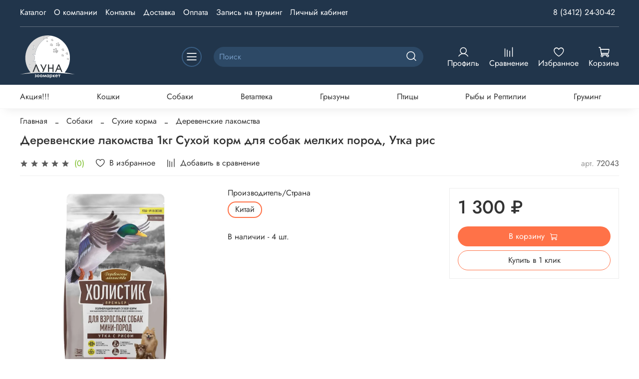

--- FILE ---
content_type: text/html; charset=utf-8
request_url: https://zooloona.ru/product/derevenskie-lakomstva-1kg-suhoy-korm-dlya-sobak-melkih-porod-utka-ris
body_size: 71981
content:
<!DOCTYPE html>
<html
  style="
    --color-btn-bg:#FF7248;
--color-btn-bg-is-dark:true;
--bg:#FFFFFF;
--bg-is-dark:false;

--color-text: var(--color-text-dark);
--color-text-minor-shade: var(--color-text-dark-minor-shade);
--color-text-major-shade: var(--color-text-dark-major-shade);
--color-text-half-shade: var(--color-text-dark-half-shade);

--color-notice-warning-is-dark:false;
--color-notice-success-is-dark:false;
--color-notice-error-is-dark:false;
--color-notice-info-is-dark:false;
--color-form-controls-bg:var(--bg);
--color-form-controls-bg-disabled:var(--bg-minor-shade);
--color-form-controls-border-color:var(--bg-half-shade);
--color-form-controls-color:var(--color-text);
--is-editor:false;


  "
  >
  <head><link media='print' onload='this.media="all"' rel='stylesheet' type='text/css' href='/served_assets/public/jquery.modal-0c2631717f4ce8fa97b5d04757d294c2bf695df1d558678306d782f4bf7b4773.css'><meta data-config="{&quot;product_id&quot;:491460294}" name="page-config" content="" /><meta data-config="{&quot;money_with_currency_format&quot;:{&quot;delimiter&quot;:&quot; &quot;,&quot;separator&quot;:&quot;.&quot;,&quot;format&quot;:&quot;%n %u&quot;,&quot;unit&quot;:&quot;₽&quot;,&quot;show_price_without_cents&quot;:1},&quot;currency_code&quot;:&quot;RUR&quot;,&quot;currency_iso_code&quot;:&quot;RUB&quot;,&quot;default_currency&quot;:{&quot;title&quot;:&quot;Российский рубль&quot;,&quot;code&quot;:&quot;RUR&quot;,&quot;rate&quot;:1.0,&quot;format_string&quot;:&quot;%n %u&quot;,&quot;unit&quot;:&quot;₽&quot;,&quot;price_separator&quot;:&quot;&quot;,&quot;is_default&quot;:true,&quot;price_delimiter&quot;:&quot;&quot;,&quot;show_price_with_delimiter&quot;:true,&quot;show_price_without_cents&quot;:true},&quot;facebook&quot;:{&quot;pixelActive&quot;:false,&quot;currency_code&quot;:&quot;RUB&quot;,&quot;use_variants&quot;:null},&quot;vk&quot;:{&quot;pixel_active&quot;:null,&quot;price_list_id&quot;:null},&quot;new_ya_metrika&quot;:true,&quot;ecommerce_data_container&quot;:&quot;dataLayer&quot;,&quot;common_js_version&quot;:null,&quot;vue_ui_version&quot;:null,&quot;feedback_captcha_enabled&quot;:false,&quot;account_id&quot;:1573187,&quot;hide_items_out_of_stock&quot;:false,&quot;forbid_order_over_existing&quot;:false,&quot;minimum_items_price&quot;:1,&quot;enable_comparison&quot;:true,&quot;locale&quot;:&quot;ru&quot;,&quot;client_group&quot;:null,&quot;consent_to_personal_data&quot;:{&quot;active&quot;:false,&quot;obligatory&quot;:false,&quot;description&quot;:&quot;\u003cp style=\&quot;text-align: center;\&quot;\u003e\u003cspan style=\&quot;font-size: 8pt;\&quot;\u003eЯ ознакомлен и согласен с условиями \u003ca href=\&quot;/page/oferta\&quot; target=\&quot;blank\&quot;\u003eоферты и политики конфиденциальности\u003c/a\u003e.\u003c/span\u003e\u003c/p\u003e&quot;},&quot;recaptcha_key&quot;:&quot;6LfXhUEmAAAAAOGNQm5_a2Ach-HWlFKD3Sq7vfFj&quot;,&quot;recaptcha_key_v3&quot;:&quot;6LcZi0EmAAAAAPNov8uGBKSHCvBArp9oO15qAhXa&quot;,&quot;yandex_captcha_key&quot;:&quot;ysc1_ec1ApqrRlTZTXotpTnO8PmXe2ISPHxsd9MO3y0rye822b9d2&quot;,&quot;checkout_float_order_content_block&quot;:true,&quot;available_products_characteristics_ids&quot;:null,&quot;sber_id_app_id&quot;:&quot;5b5a3c11-72e5-4871-8649-4cdbab3ba9a4&quot;,&quot;theme_generation&quot;:4,&quot;quick_checkout_captcha_enabled&quot;:false,&quot;max_order_lines_count&quot;:500,&quot;sber_bnpl_min_amount&quot;:1000,&quot;sber_bnpl_max_amount&quot;:150000,&quot;counter_settings&quot;:{&quot;data_layer_name&quot;:&quot;dataLayer&quot;,&quot;new_counters_setup&quot;:false,&quot;add_to_cart_event&quot;:true,&quot;remove_from_cart_event&quot;:true,&quot;add_to_wishlist_event&quot;:true},&quot;site_setting&quot;:{&quot;show_cart_button&quot;:true,&quot;show_service_button&quot;:false,&quot;show_marketplace_button&quot;:false,&quot;show_quick_checkout_button&quot;:true},&quot;warehouses&quot;:[],&quot;captcha_type&quot;:&quot;google&quot;,&quot;human_readable_urls&quot;:false}" name="shop-config" content="" /><meta name='js-evnvironment' content='production' /><meta name='default-locale' content='ru' /><meta name='insales-redefined-api-methods' content="[]" /><script type="text/javascript" src="https://static.insales-cdn.com/assets/static-versioned/v3.72/static/libs/lodash/4.17.21/lodash.min.js"></script>
<!--InsalesCounter -->
<script type="text/javascript">
(function() {
  if (typeof window.__insalesCounterId !== 'undefined') {
    return;
  }

  try {
    Object.defineProperty(window, '__insalesCounterId', {
      value: 1573187,
      writable: true,
      configurable: true
    });
  } catch (e) {
    console.error('InsalesCounter: Failed to define property, using fallback:', e);
    window.__insalesCounterId = 1573187;
  }

  if (typeof window.__insalesCounterId === 'undefined') {
    console.error('InsalesCounter: Failed to set counter ID');
    return;
  }

  let script = document.createElement('script');
  script.async = true;
  script.src = '/javascripts/insales_counter.js?7';
  let firstScript = document.getElementsByTagName('script')[0];
  firstScript.parentNode.insertBefore(script, firstScript);
})();
</script>
<!-- /InsalesCounter -->
    <script type="text/javascript">
      (function() {
        (function(m,o,b,s,t,e,d){
      m[t]=m[t]||{},e=o.createElement(b),d=o.getElementsByTagName(b)[0],
        e.async=1,e.src=s,d.parentNode.insertBefore(e,d)
    })(window,document,"script","https://2pwaless.mobsted.com/pwaless.js","pwaless");
    pwaless.config = {
      accountId: "ins1573187",
      server: "mobsted.ru",
      projectId: 14
    }
      })();
    </script>

    <script type="text/javascript">
      (function() {
         

//for more information, please visit our site https://mobsted.com and site of ours partners https://logintap.com

//ours extensions for insales shops
//  https://www.insales.ru/collection/apps-obsluzhivanie-klientov/product/mobsted-pwa
//  https://www.insales.ru/collection/apps-obsluzhivanie-klientov/product/logintap
//

//ours extensions for shopify shops
//  https://apps.shopify.com/biometric-no-password-shopping
//

function setFromMAnifest() {

//                    console.log('try show customStyle 21 - ', pwaless.config.accountId);
//                    console.log('try show customStyle 21 - ', pwaless.config.server);
//                    console.log('try show customStyle 21 - ', pwaless.config.projectId);
                    var urlManifest = `https://`+pwaless.config.accountId+`.`+pwaless.config.server+`/pwaless/manifest.json?appid=`+pwaless.config.projectId
//                    console.log('try show urlManifest 21 - ', urlManifest);
                   
                    fetch(urlManifest)
                    .then(res => res.json())
                    .then(out =>
                      document.getElementById('divForButton21').innerHTML=out.description)
                    .catch(err => { throw err });


}


function getCookie(name) {
  const value = `; `+document.cookie;
  const parts = value.split(`; `+name+`=`);
  if (parts.length === 2) return parts.pop().split(';').shift();
}

function detectMob() {
    const toMatch = [
        /Android/i,
        /webOS/i,
        /iPhone/i,
        /iPad/i,
        /iPod/i,
        /BlackBerry/i,
        /Windows Phone/i
    ];

    return toMatch.some((toMatchItem) => {
        return navigator.userAgent.match(toMatchItem);
    });
}

//console.log( 'window.innerWidth',window.innerWidth,isMobile);

var cssId = 'myCss';  
if (!document.getElementById(cssId))
{               
    var head  = document.getElementsByTagName('head')[0];
    var link  = document.createElement('link');
    link.id   = cssId;
    link.rel  = 'stylesheet';
    link.type = 'text/css';
    link.href = 'https://cdnjs.cloudflare.com/ajax/libs/font-awesome/4.7.0/css/font-awesome.min.css';
    link.media = 'all';
    head.appendChild(link);
}

function insertAfter(referenceNode, newNode) {
  referenceNode.parentNode.insertBefore(newNode, referenceNode.nextSibling);
}

var checkScrollSpeed = (function(settings){
    settings = settings || {};

    var lastPos, newPos, timer, delta, 
        delay = settings.delay || 50; // in "ms" (higher means lower fidelity )

    function clear() {
      lastPos = null;
      delta = 0;
    }

    clear();

    return function(){
      newPos = window.scrollY;
      if ( lastPos != null ){ // && newPos < maxScroll 
        delta = newPos -  lastPos;
      }
      lastPos = newPos;
      clearTimeout(timer);
      timer = setTimeout(clear, delay);
      return delta;
    };
})();


var IntervalMobsted1;
var IntervalMobsted2;

function show(id, speed) { 
clearInterval(window.IntervalMobsted1)
clearInterval(window.IntervalMobsted2)
document.getElementById(id).style.display=''
let vars = parseInt(document.getElementById(id).style.top,10)
if (vars>=0) {
return true;
}
window.IntervalMobsted1 = setInterval(function() { 
vars=parseInt((document.getElementById(id).style.top),10);
if (vars>=0) {
clearInterval(window.IntervalMobsted1);
clearInterval(window.IntervalMobsted2);
return true;
}
vars += 1; 
document.getElementById(id).style.top=vars+'px';
//console.log( 'show1',speed,document.getElementById(id).style.top);
}, speed);
}

function hide(id, speed) { 
clearInterval(window.IntervalMobsted2)
clearInterval(window.IntervalMobsted1)
let vars = parseInt(document.getElementById(id).style.top,10)
if (vars<=(-42)) {
return true;
}
window.IntervalMobsted2 = setInterval(function() { 
vars=parseInt((document.getElementById(id).style.top),10);
if (vars<=(-42)) {
clearInterval(window.IntervalMobsted2);
clearInterval(window.IntervalMobsted1);
document.getElementById(id).style.display='none'
return true;
}
vars -= 1; 
document.getElementById(id).style.top=vars+'px';
//console.log( 'hide1',speed,document.getElementById(id).style.top);
}, speed);
}


mobstedObject = {
    hideClass: function(e) {
        e.stopPropagation();
 [].forEach.call(document.querySelectorAll('.buttonMobsted'), function (el) {
  el.style.display = 'none';
});

  var now = new Date();
  now.setTime(now.getTime() + (6 * 3600 * 1000));
  document.cookie = 'hideMobsted1button=1; expires=' + now.toUTCString() + '; path=/'
  
}
}

NotShow1button = (document.cookie.match(/^(?:.*;)?\s*hideMobsted1button\s*=\s*([^;]+)(?:.*)?$/)||[,null])[1]

function getLang() {
  if (navigator.languages != undefined) 
    return navigator.languages[0]; 
  return navigator.language;
}

window.addEventListener('load', function() {
window.addEventListener('pwalessinited', function() {
                  
                  let iconsVar1="<svg xmlns='http://www.w3.org/2000/svg' width='18.428571428571445' version='1.1' height='20.428571428571445' style=''><rect id='backgroundrect' width='100%' height='100%' x='0' y='0' fill='none' stroke='none' class='' style=''/><g class='currentLayer' style=''><title>Layer 1</title><path d='m16.73902078742576,15.10000137702636 c-0.2832548334152094,0.6543764722979946 -0.6185360648046399,1.2567265466217654 -1.0069998363454993,1.8105186495029293 c-0.5295131171598605,0.7549608417148236 -0.9630664336117116,1.2775371058114544 -1.2971915228239386,1.5677287922898957 c-0.5179516953878116,0.47633057700843406 -1.0728999404461805,0.7202765763986761 -1.6671570195295193,0.7341502825251355 c-0.4266164633886223,0 -0.9410997322448198,-0.12139492860651849 -1.5399813800369748,-0.3676532123511696 c-0.6008470894934064,-0.24510214156744686 -1.1530205933264825,-0.3664970701739648 -1.6579078821118802,-0.3664970701739648 c-0.5295131171598605,0 -1.0974101546029253,0.12139492860651849 -1.7048472545063986,0.3664970701739648 c-0.6083620136452376,0.2462582837446515 -1.0984506825624096,0.3745900654143998 -1.4731563621945296,0.38730762936365465 c-0.569862479144313,0.024278985721303725 -1.1378751308050985,-0.22660386673216773 -1.7048472545063986,-0.7538046995376186 c-0.3618725014651456,-0.31562681437694845 -0.8145021638408775,-0.8567013533088592 -1.3567328449499922,-1.6232236167957308 c-0.5817707435695251,-0.8185486614610947 -1.0600667622792057,-1.7677413889463471 -1.4347724419113257,-2.8498904668101672 c-0.4012969497078333,-1.1688597411541903 -0.6024656885414926,-2.3007229326378225 -0.6024656885414926,-3.3965144881926608 c0,-1.255223561791399 0.2712309547722781,-2.3378350965261014 0.8145021638408775,-3.2450598629788145 c0.4269633060417829,-0.7287164142922716 0.9949759577025675,-1.3035503047985653 1.7058877824658838,-1.725542199478367 s1.4790526872982745,-0.6370343396399197 2.306272415088406,-0.6507924315486597 c0.4526296623757328,0 1.0461930561527464,0.14000881765951767 1.7838117652094958,0.4151706558342931 c0.7355376531377806,0.2760867519165389 1.2078217325259966,0.4160955695760568 1.414886796463401,0.4160955695760568 c0.15480743752774156,0 0.6794647575433417,-0.1637097322922194 1.568884934467098,-0.4900886689171732 c0.8410934339165925,-0.30267802199225313 1.5509647307204215,-0.4280038340012673 2.1325042458545047,-0.37863656303461746 c1.575821787530328,0.12717563949254287 2.759711376988183,0.7483708313047561 3.547044199664744,1.8675164588391326 c-1.409337314012817,0.8539266120835675 -2.106491046867393,2.049955694402072 -2.0926173407409343,3.584271977770742 c0.012717563949254327,1.1951041685767423 0.44627088040110535,2.1896176694084284 1.2983476650011432,2.9792627764393993 c0.3861514871864493,0.3664970701739648 0.8173925192838908,0.6497519035891766 1.2971915228239386,0.850920642422834 c-0.10405279594844441,0.30175310825048834 -0.21388630278291346,0.5907886525517237 -0.3306566626806126,0.8682627750809061 zm-3.6141004459426305,-14.221704921797919 c0,0.9367179533932116 -0.34221808445266194,1.811327949026973 -1.024341969003573,2.6208587015058695 c-0.8231732301699146,0.9623727483053888 -1.8188428731788069,1.5184771355409628 -2.8985640524704968,1.4307259442911082 c-0.013758091908738784,-0.11237701962431984 -0.021735472931452855,-0.23065036435238478 -0.021735472931452855,-0.35493564840191516 c0,-0.8992473854299996 0.3914697412015917,-1.8616201337353888 1.0866580323549195,-2.6484904995410674 c0.3470738815969226,-0.39840659426482217 0.7884889648537657,-0.7296760122993529 1.323782792899653,-0.9939354297430836 c0.5341376858686805,-0.26031697261946424 1.0393718173072375,-0.40427979652502194 1.514546252138466,-0.4289287477430318 c0.013873706126459278,0.12522175921306644 0.019654417012483973,0.2504550798479058 0.019654417012483973,0.3746941182103478 z' fill='#fff' id='svg_1' class=''/></g></svg> <svg xmlns='http://www.w3.org/2000/svg' height='21.434511162787956' width='19.09771287875148'><rect id='backgroundrect' width='100%' height='100%' x='0' y='0' fill='none' stroke='none'/><g class='currentLayer' style=''><title>Layer 1</title><path d='m3.3505817095136257,13.417814832999783 c0,0.840528292563119 -0.5856363794525116,1.5286681223282002 -1.3011104626342838,1.5286681223282002 s-1.3017938189697014,-0.6874564734296696 -1.3017938189697014,-1.5286681223282002 v-5.002851731589072 c0,-0.840528292563119 0.5856363794525116,-1.5286681223282002 1.3017938189697014,-1.5286681223282002 s1.3011104626342838,0.6881398297650889 1.3011104626342838,1.5286681223282002 zm15.173927427938166,0 c0,0.840528292563119 -0.5856363794525116,1.5286681223282002 -1.3017938189697014,1.5286681223282002 s-1.3017938189697014,-0.6874564734296696 -1.3017938189697014,-1.5286681223282002 v-5.002851731589072 c0,-0.840528292563119 0.5856363794525116,-1.5286681223282002 1.3017938189697014,-1.5286681223282002 s1.3017938189697014,0.6881398297650889 1.3017938189697014,1.5286681223282002 zm-6.042920074093998,-11.366949283329138 l0.8350614418797769,-1.498600443569845 c0.06833563354171711,-0.12232078403967303 0.04783494347920163,-0.26514225814186043 -0.04441816180211614,-0.31639398329814983 s-0.2248242343522485,0.006150207018754519 -0.2924765115585487,0.12847099105842721 l-0.8541954192714599,1.5334516166761207 a6.874564734296689,6.874564734296689 0 0 0 -2.5174847396768394,-0.4674157334253418 c-0.9088639261048311,0 -1.7685261960596257,0.17083908385429253 -2.5352520043976847,0.4749326531149308 l-0.8582955572839629,-1.5402851800302924 c-0.06833563354171711,-0.12232078403967303 -0.20022340627723037,-0.1804060725501328 -0.2924765115585487,-0.12847099105842721 s-0.11275379534383279,0.19407319925847524 -0.04441816180211614,0.31639398329814983 l0.8391615798922795,1.5061173632594338 c-1.745975436990863,0.820027602500602 -2.9220316902438013,2.359629426195474 -2.9220316902438013,4.1240554842425965 c0,0.17903935987929875 0.012983770372926218,0.35602865075234486 0.03621788577710981,0.5302845162837216 h11.554872275568858 c0.023917471739600925,-0.17425586553137803 0.03621788577710981,-0.3505618000690072 0.03621788577710981,-0.5302845162837216 c0,-1.7698929087304607 -1.1835731729425318,-3.3135948704378375 -2.9391155986292303,-4.131572403932185 zm-5.5126355578102775,2.6158880519769108 a0.5084171135503719,0.5084171135503719 0 1 1 0,-1.0168342271007433 a0.5084171135503719,0.5084171135503719 0 0 1 0,1.0168342271007433 zm5.305578588178877,0 a0.5084171135503719,0.5084171135503719 0 1 1 0,-1.0168342271007433 a0.5084171135503719,0.5084171135503719 0 0 1 0,1.0168342271007433 zm-8.481135478862447,2.5516525564476975 v8.522136858987475 h0.004783494347920169 c0.05945200118129353,0.7195742211942766 0.7216242902005314,1.2915434739384435 1.5238846279802798,1.2915434739384435 h8.569971802466677 c0.8015769814443339,0 1.4637492704635697,-0.5719692527441699 1.5238846279802798,-1.2915434739384435 h0.004783494347920169 v-8.522136858987475 h-11.62662469078766 zm4.981667685191139,9.771312240130055 v2.636388742039426 c0,0.840528292563119 -0.5856363794525116,1.5286681223282002 -1.3017938189697014,1.5286681223282002 s-1.3011104626342838,-0.6881398297650889 -1.3011104626342838,-1.5286681223282002 v-2.634338673033178 zm4.3379460172281705,-0.0013667126708343377 v2.6377554547102604 c0,0.840528292563119 -0.5856363794525116,1.5286681223282002 -1.3017938189697014,1.5286681223282002 s-1.3017938189697014,-0.6881398297650889 -1.3017938189697014,-1.5286681223282002 v-2.6377554547102604 z' fill='#fff' id='svg_1' class=''/></g></svg>"
                  
                  let mIcons = " <i class='fa fa-android' style='font-size: 1.33em;'></i>&nbsp;&nbsp;<i class='fa fa-apple' style='font-size: 1.33em;'></i> "; 
                  //mIcons = iconsVar1
                  
                  let ruSetup = 'Установить приложение'
                  let ukSetup = 'встановити додаток'
                  let kzSetup = 'Қолданбаны орнатыңыз'
                  let enSetup = 'Install App'
                  let plSetup = 'Zainstaluj aplikację'
                  let ruSetup2 = 'Установить<br>приложение'
                  let ukSetup2 = 'встановити<br>додаток'
                  let kzSetup2 = 'Қолданбаны<br>орнатыңыз'
                  let enSetup2 = 'Install<br>App'
                  let plSetup2 = 'Zainstaluj<br>aplikację'
                  let mainSetup = ruSetup
                  let mainSetup2 = ruSetup2
                  //console.log('browser lang ', getLang())
                  if (getLang().indexOf('ru') !== -1) {
                     mainSetup = ruSetup
                     mainSetup2 = ruSetup2
                    }
                  if (getLang().indexOf('uk') !== -1) {
                     mainSetup = ukSetup
                     mainSetup2 = ukSetup2
                    }
                  if (getLang().indexOf('kk') !== -1) {
                     mainSetup = kzSetup
                     mainSetup2 = kzSetup2
                    }
                  if (getLang().indexOf('en') !== -1) {
                     mainSetup = enSetup
                     mainSetup2 = enSetup2
                    }
                  if (getLang().indexOf('pl') !== -1) {
                     mainSetup = plSetup
                     mainSetup2 = plSetup2
                    }

                  let isCustomStyle = false
                  let customStyle = ''
                  if(window.positionMobstedMainButton) {
                    //console.log('window.positionMobstedMainButton', window.positionMobstedMainButton);
                    customStyle = window.positionMobstedMainButton;
                    if(customStyle=='bottom_right'||customStyle=='bottom_left'||customStyle=='hidden'){
                        isCustomStyle = true
                    }
                  }
                                          
                  let customStyle2 = ''
                  if(window.positionMobstedBottomButton) {
                    //console.log('window.positionMobstedBottomButton', window.positionMobstedBottomButton);
                    if(window.positionMobstedBottomButton=='hidden'||window.positionMobstedBottomButton=='hidden'||window.positionMobstedBottomButton=='hidden'){
                        customStyle2 = window.positionMobstedBottomButton;
                    }
                  }
                  
                  
                          if(detectMob()){  
                           //custom style if is mobile
                           
                            isCustomStyle = true
                            customStyle='mobileTop'
                              if(window.mobileWidgetStyle) {
                                if(window.mobileWidgetStyle=='mobileBottom'
                                ||window.mobileWidgetStyle=='mobileTop'
                                ||window.mobileWidgetStyle=='mobileBoth'
                                ||window.mobileWidgetStyle=='none'
                                ||window.mobileWidgetStyle=='mobileFirst'
                                ){
                                     customStyle=window.mobileWidgetStyle;  
                                }
                              }
                            }
                            
                            
                  if ( window.location.href.indexOf("/collection/all") > -1 ) {
                  console.log('try show offer widget');
                  //window.addEventListener('pwalessinited', function() {
                  if(  (!(pwaless.A2HS.installed) || (pwaless.A2HS.installed === null) ) ) { // pwaless.A2HS.isSupport &&
                  if(!NotShow1button)
                  pwaless.showWidget("offer");
                  }
                  //});
                  } 
                  
                  
                  if(window.location.href.indexOf("/orders/") > -1) {
                  console.log('try show track widget');
                  //window.addEventListener('pwalessinited', function() {
                  if(   (!(pwaless.A2HS.installed) || (pwaless.A2HS.installed === null) ) ) { // pwaless.A2HS.isSupport &&
                  pwaless.showWidget("track");
                  }
                  //});
                  }
                  
                  
                  if (true) { //else {//until was order except
                  //console.log('try show button',NotShow1button);//console.log('try show button',NotShow1button);
                  
                if(!NotShow1button){
                      var div0 = document.createElement("div");
                      div0.style.cssText=" width: 100%; position: fixed;  top:-42px; left:0px; z-index: 9999; height: 1px; display:none; ";  
                      div0.setAttribute("pwaless",""); 
                      div0.className = "buttonMobsted buttonMobstedDivContent"; 
                      div0.id = "idButtonMobstedDivContent"; 
                      document.body.insertBefore(div0, document.body.firstChild); 
                      
                        
                    var button2 = document.createElement("button"); 
                    button2.innerHTML =  mainSetup + " &nbsp;" + mIcons; 
                    button2.setAttribute("id","buttonMobstedTop"); 
                    button2.style.cssText=" margin:0 auto; display:block; border-radius: 0 0 30px 30px; z-index:99991"; 
                    button2.className = "button button_size-m buttonMobsted"; 
                    button2.setAttribute("pwaless",""); 
                    //document.body.insertBefore(div0, document.body.firstChild); 
                    div0.appendChild(button2); 
                    button2.addEventListener("click", function(){ pwaless.showWidget("main");});
                    
         
                    
                    var span = document.createElement('span');
                    span.innerHTML += 'X';
                    span.className = "button buttonMobsted"; 
                    span.setAttribute('onclick', "mobstedObject.hideClass(event)");
                    span.style.cssText=" font-size: 1.33em; position: absolute; top: 3px; height: 19px; left: calc(50% + 145px); cursor: pointer; ; z-index:9999; padding: 0px; margin: 0px; border-width: 0px; "; 
                    //insertAfter(document.body.firstChild, span); 
                    div0.appendChild(span); 
                    
                    //console.log('try color button1 ',button2.style.backgroundColor);
                    //console.log('try color button2 ',window.getComputedStyle(button2).backgroundColor);
                    let isOpacity = false;
                    if(window.getComputedStyle(button2).backgroundColor=='rgba(0, 0, 0, 0)' || window.getComputedStyle(button2).backgroundColor=='rgb(0, 0, 0)'){
                        button2.className = "button button-reg bttn-reg buttonMobsted"; 
                        button2.style.opacity = '0.5';
                        button2.innerHTML = "&nbsp;&nbsp; " + mainSetup + " &nbsp;&nbsp;";
                        button2.style.fontSize = '13px';
                        button2.style.backgroundColor = '#313131';
                        span.style.left = 'calc(50% + 125px)';
                        isOpacity = true;
                        //console.log('isOpacity!!');
                    }
                    
                    
                    
                let innerBottom1 = mainSetup2 + " <br> " + iconsVar1
                
                 var widthW2 = window.innerWidth
                || document.documentElement.clientWidth
                || document.body.clientWidth;
                    let buttWidth = 120
                    let buttOffset = 90
                    if(detectMob() || widthW2<500){
                      buttOffset = 5
                      buttWidth = 100
                    }
                    
                    if(customStyle=='bottom_right' || customStyle=='bottom_left'){ 
                          div0.style.display = ''
                          div0.style.top = ''
                          div0.style.bottom = (buttWidth+buttOffset)+'px'
                          
                          span.style.color = '#000'
                          span.style.backgroundColor = 'transparent';
                          button2.style.color = '#fff'
                          button2.style.backgroundColor = 'rgb(153, 153, 153)';
                          button2.style.opacity = '0.6';
                          
                          button2.style.position = 'absolute'
                          button2.style.textTransform = 'uppercase'
                          button2.innerHTML = "<br>"+innerBottom1;

//                        if (detectMobIos())
//                        button2.innerHTML = mainSetup2 + "<br>ios"
//                        if (detectMobAndroid())
//                        button2.innerHTML = mainSetup2 + "<br>android"

                          button2.style.paddingBottom = '25px'
                          button2.style.border = 'none'
                          button2.style.lineHeight = '190%'
                          button2.style.height = buttWidth+'px'
                          button2.style.width = buttWidth+'px'
                          button2.style.fontSize = '13px'; 
                          button2.style.borderRadius = '30px'; // standard
                          button2.style.MozBorderRadius = '30px'; // Mozilla
                          button2.style.WebkitBorderRadius = '30px'; // WebKit 
                          
                             if(detectMob() || widthW2<500){
                              button2.innerHTML = innerBottom1;
                              button2.style.padding = 'initial';
                              button2.style.paddingBottom = ''
                              button2.style.paddingTop= '20px'
                            }
                    }
                    
                    
                    
                    
                    
                    
                    
           
//                    console.log('try show customStyle 2 - ',customStyle);
//                    console.log('try show customStyle 21 - ', pwaless.config.accountId);
//                    console.log('try show customStyle 21 - ', pwaless.config.server);
//                    console.log('try show customStyle 21 - ', pwaless.config.projectId);
                    
                    if(customStyle=='mobileFirst'){     
                     div0.style.cssText=" width: 100%; position: fixed;  top:0px; left:0px; z-index: 9999; height: 1px;   ";  
                     button2.innerHTML = " <div id='divForButton2_1' onclick='  pwaless.showWidget(\"main\");event.stopPropagation();  ' style='transform: scale(0.8);'>" + mainSetup + " &nbsp;" + mIcons + " </div>"; 
                     button2.style.cssText=" height:24px; color:#000; margin:0 auto; display:block; border-radius: 0px 0px 4px 4px; width:100%;  z-index:9999; background-color: #fff; box-shadow: black 0px -3px 20px 0px; "; 
                    span.innerHTML = 'x';
                    span.style.cssText="      transform: scale(0.8); position: absolute; left: 10px; top: 1px; height: 19px; cursor: pointer; z-index: 9999; padding: 0px; margin: 0px; background: transparent; color: #000; "; 
                    //button2.addEventListener("click", function(){pwaless.showWidget("main");}); 
                    //document.getElementsByClassName('divForButton2_1').addEventListener("click", function(){pwaless.showWidget("main");});
                    //span.style.cssText="  display: none; ";  //  #cac9ca
                    }
                    
                     if(customStyle=='mobileFirst2'){     
                     div0.style.cssText=" width: 100%; position: relative;  top:0px; left:0px; z-index: 9999; height: 24px;   ";  
                     button2.innerHTML = " <div id='divForButton2_1' onclick='  pwaless.showWidget(\"main\");event.stopPropagation();  ' style='transform: scale(0.8);'>" + mainSetup + " &nbsp;" + mIcons + " </div>"; 
                     button2.style.cssText=" height:24px; color:#000; margin:0 auto; display:block; border-radius: 0px 0px 4px 4px; width:100%;  z-index:9999; background-color: #fff; box-shadow: black 0px -3px 20px 0px; "; 
                    span.innerHTML = 'x';
                    span.style.cssText="      transform: scale(0.8); position: absolute; left: 10px; top: 1px; height: 19px; cursor: pointer; z-index: 9999; padding: 0px; margin: 0px; background: transparent; color: #000; "; 
                    //button2.addEventListener("click", function(){pwaless.showWidget("main");}); 
                    //document.getElementsByClassName('divForButton2_1').addEventListener("click", function(){pwaless.showWidget("main");});
                    //span.style.cssText="  display: none; ";  //  #cac9ca
                    }
                    
                   if(customStyle=='mobileFirst2' || customStyle=='mobileFirst')
                   if(pwaless.config.accountId && pwaless.config.server && pwaless.config.projectId){
                         let urlIcon = 'https://'+pwaless.config.accountId+'-admin.'+pwaless.config.server+'/tenants/'+pwaless.config.accountId+'/iconapp/'+pwaless.config.projectId+'/icon192x192.png';
                         div0.innerHTML += '<img src="'+urlIcon+'" style="height:20px; border-radius: 50%; top: 3px; position: absolute; right: 5px;"/>';
                          //console.log('try show customStyle 21 - ', urlIcon);
                    }
                 
                  //console.log('try show customStyle 2 - ',customStyle);
                  if(customStyle=='mobileTop'){
                  
                    div0.style.cssText="box-shadow:0 2px 7px -2px rgba(27, 33, 58, 0.4);position:relative;width: 100%; display: flex; align-items: center;padding:12px 6px 12px 32px;line-height:initial;font-family:font-family: -apple-system, BlinkMacSystemFont, 'Segoe UI', Roboto, Helvetica, Arial, sans-serif, 'Apple Color Emoji', 'Segoe UI Emoji', 'Segoe UI Symbol';"; 
                    div0.setAttribute('onclick', 'pwaless.showWidget("main")');

                     var  title1 = "";//document.title;
                     try {
                     var manifest = browser.runtime.getManifest();
                        if (typeof manifest.description !== 'undefined'){
                            if('InsalesShop'!==(manifest.description))
                            if(''!==(manifest.description))
                            {
                            title1 = (manifest.description);
                            var now = new Date();
                            now.setTime(now.getTime() + (24 * 3600 * 1000 * 356 * 12));//12 let
                            document.cookie = 'titleMobstedApp='+title1+'; expires=' + now.toUTCString() + '; path=/'
                            }
                        } 
                     } catch (error) {
                            //console.log('e.message - ', error.message);
                     }
                     
                     
                     try {
                                 if(title1 == ""){
                                 title1=getCookie('titleMobstedApp')
                                 }   
                                 if (typeof title1 == 'undefined'){
                                 title1=""
                                 }
                                 
                          } catch (error) {
                            //console.log('e.message - ', error.message);
                     }
                     
                     try {
                                 if(title1 == ""){
                                        setFromMAnifest()
                                 }   
                          } catch (error) {
                            //console.log('e.message - ', error.message);
                     }
                     
                        
                     button2.innerHTML = "<div id='divForButton2_1' style='text-align: left;'>" +
                     "<div id='divForButton20' style='font-size: 16px; font-weight: 500;margin-bottom: 4px;'>" + mainSetup +  "</div>"+
                 
                     "<div id='divForButton21' style='font-size: 14px; overflow: hidden;display: -webkit-box;-webkit-line-clamp: 2;-webkit-box-orient: vertical;'>" + title1 + "</div>"+
                     "<div id='divForButton22' style='color:#939597;font-size:12px;margin-top:6px;'>" + mIcons  + "</div> "+
                     "</div>"; 
                     
                    button2.style.cssText="color:#212529;line-height:initial;padding: 0 0 0 16px;margin:0; display:block; border-radius: 0px; width:100%; background: none; box-shadow: none; border: none; outline: none;height:auto;"; 
                    span.innerHTML = '<svg xmlns="http://www.w3.org/2000/svg" width="24" height="24" preserveAspectRatio="xMidYMid meet" viewBox="0 0 24 24"><path fill="currentColor" d="m13.41 12l4.3-4.29a1 1 0 1 0-1.42-1.42L12 10.59l-4.29-4.3a1 1 0 0 0-1.42 1.42l4.3 4.29l-4.3 4.29a1 1 0 0 0 0 1.42a1 1 0 0 0 1.42 0l4.29-4.3l4.29 4.3a1 1 0 0 0 1.42 0a1 1 0 0 0 0-1.42Z"/></svg>';
                    span.style.cssText="position: absolute;left: 4px;top: 50%;height: 24px;width: 24px;cursor: pointer;z-index: 9999;padding: 0px;margin: 0px;background: transparent;color: rgb(0, 0, 0); transform: translateY(-50%); opacity: 0.5;display:block;"; 
                    
                    let urlIcon = 'https://'+pwaless.config.accountId+'-admin.'+pwaless.config.server+'/tenants/'+pwaless.config.accountId+'/iconapp/'+pwaless.config.projectId+'/icon192x192.png';
                    div0.innerHTML = '<img src="'+urlIcon+'" style="height: 60px;"/>' + div0.innerHTML;
                  }
                 
                 
                 
                 
                 
                 
                 
                 
                 
                 
                 
                 
                 
                 
                 
                 
                 
                 
                 
                    if(customStyle=='bottom_right'){     
                          span.style.left = '';
                          span.style.right = 'calc('+(buttOffset-3)+'px)';
                          button2.style.left = '';
                          button2.style.right = 'calc('+buttOffset+'px + 10px)';
                    }
                    
                    if(customStyle=='bottom_left'){
                          span.style.right = '';
                          span.style.left = 'calc('+(buttOffset+5)+'px + '+buttWidth+'px)';
                          button2.style.right = '';
                          button2.style.left = 'calc('+buttOffset+'px - 1px)';
                    }
                    
                    if(!isCustomStyle){
                        var mobstedScrollFunc = function () {
                            let y = window.scrollY;
                            let speed2 = 3
                            let speed1 = checkScrollSpeed()
                         
                            
                            if(Math.abs(speed1)<300){
                            speed2 = 6
                            } 
                            if(Math.abs(speed1)<250){
                            speed2 = 9
                            } 
                            if(Math.abs(speed1)<200){
                            speed2 = 12
                            } 
                            if(Math.abs(speed1)<150){
                            speed2 = 15
                            } 
                            if(Math.abs(speed1)<100){
                            speed2 = 18
                            }
                            if(Math.abs(speed1)<50){
                            speed2 = 21
                            }
                            
                            //console.log( speed2,speed1);
                            
                            if (y >= 60) {
                               show('idButtonMobstedDivContent', speed2)
                            } else {
                               hide('idButtonMobstedDivContent', speed2)
                            }
                        };
                        window.addEventListener("scroll", mobstedScrollFunc);
                    }

                }
                
                if(customStyle2 === ''){
                var button = document.createElement("button"); 
                button.innerHTML = mainSetup + " &nbsp;&nbsp;" + mIcons; 
                button.className = "button button_size-m";
                button.setAttribute("pwaless",""); 
                button.setAttribute("id","buttonMobstedBottom"); 
                if(document.getElementsByClassName('footer-widget-social-links').length > 0){
                document.getElementsByClassName('footer-widget-social-links')[0].appendChild(button); 
                } else 
                if(document.getElementsByClassName('grid__inner grid__inner_direction_row grid__inner_vr-align_top grid__inner_hr-align_between grid__inner_hr-align_center-sm').length > 0){
                document.getElementsByClassName('grid__inner grid__inner_direction_row grid__inner_vr-align_top grid__inner_hr-align_between grid__inner_hr-align_center-sm')[0].appendChild(button); 
                } else 
                if(document.getElementsByClassName('grid__cell text-center-sm grid__cell_3 grid__cell_12-sm').length > 0){
                document.getElementsByClassName('grid__cell text-center-sm grid__cell_3 grid__cell_12-sm')[0].appendChild(button); 
                } else 
                if(document.getElementsByClassName('social-link-wrapper cell-4 cell-12-sm cell-12-xs flex-first-sm').length > 0){
                button.style.cssText=" margin:0 auto; display:block; border-radius: 0 0 30px 30px; "; 
                document.getElementsByClassName('social-link-wrapper cell-4 cell-12-sm cell-12-xs flex-first-sm')[0].appendChild(button); 
                } else 
                if(document.getElementsByClassName('grid__inner grid__inner_direction_row grid__inner_vr-align_top grid__inner_hr-align_left grid__inner_hr-align_center-sm').length > 0){
                document.getElementsByClassName('grid__inner grid__inner_direction_row grid__inner_vr-align_top grid__inner_hr-align_left grid__inner_hr-align_center-sm')[0].appendChild(button); 
                } else 
                if(document.getElementsByClassName('footer__area-social').length > 0){
                document.getElementsByClassName('footer__area-social')[0].appendChild(button); 
                } else {
                button.style.cssText=" margin:0 auto; display:block; border-radius: 30px 30px 0 0; "; 
                document.body.appendChild(button); 
                }
                
                button.style.marginTop = "20px";
                button.addEventListener("click", function(){pwaless.showWidget("main");}); 
                
                    if(window.getComputedStyle(button).backgroundColor=='rgba(0, 0, 0, 0)' || window.getComputedStyle(button).backgroundColor=='rgb(0, 0, 0)'){
                    button.className = "button button-reg bttn-reg"; 
                    button.innerHTML = "&nbsp;&nbsp; " + mainSetup + " &nbsp;&nbsp;";
                    button.style.opacity = '0.5';
                    button.style.fontSize = '13px';
                    button.style.backgroundColor = '#313131';
                    }
                    
                }
                
                var widthW1 = window.innerWidth
                || document.documentElement.clientWidth
                || document.body.clientWidth;
                
                var heightW1 = window.innerHeight
                || document.documentElement.clientHeight
                || document.body.clientHeight;
                
                
                menus1 = document.getElementsByClassName('menu__list');
                if (widthW1<747)//if (isMobile)
                if(menus1.length > 0){  //console.log('try show button menu__list');
                 [].forEach.call(menus1, function (el) {
       
                      if(el.nodeName == 'UL'){
                          var itm = el.lastChild;
                        var li = document.createElement("li");
                        li.className = itm.className; 
                        li.setAttribute("pwaless",""); 
                 
                        li.innerHTML = '<div class="menu__controls"><a class="menu__link" href="#" onclick="pwaless.showWidget(\'main\')">' + mainSetup + '</a> &nbsp; <i class="fa fa-android" style="font-size: 1.33em;"></i>&nbsp;&nbsp;<i class="fa fa-apple" style="font-size: 1.33em;"></i> </div>';
                        el.appendChild(li);
                                     
                      }
                      
                    });
                } else {
                menus2 = document.getElementsByClassName('modal_menu-footer')[0];
                if(menus2){ 
                
                var added21 = true
                menus21 = document.getElementsByClassName('text font-weight_bold font-size_h2 text-undefined is-header_primary text_layout_default text_color-sheme_default')[0];
                if(menus21){  //console.log('try show button text font-weight_bold font-size_h2 text-undefined is-header_primary text_layout_default text_color-sheme_default');
                    if (menus21.parentElement) {
                        if (menus21.parentElement.parentElement) {
                        var li01 = document.createElement("div");
                        li01.style.cssText=" margin:0 auto; display:block; border-radius: 0 0 30px 30px; margin-top: 10px; margin-left: 10px; "; 
                        li01.setAttribute("pwaless",""); 
                        li01.innerHTML = '<div class="menu__controls"><a class="menu__link" href="#" onclick="pwaless.showWidget(\'main\')">' + mainSetup + '</a> &nbsp; <i class="fa fa-android" style="font-size: 1.33em;"></i>&nbsp;&nbsp;<i class="fa fa-apple" style="font-size: 1.33em;"></i> </div><br>';
                        menus21.parentElement.parentElement.appendChild(li01);
                        added21 = false
                        }
                    }
                  
                }
                        
                        if(true){
                        //console.log('try show button modal_menu-footer');
                        var li0 = document.createElement("div");
                        li0.style.cssText=" margin:0 auto; display:block; border-radius: 0 0 30px 30px; margin-left: 20px; "; 
                        li0.setAttribute("pwaless",""); 
                        li0.innerHTML = '<div class="menu__controls"><a class="menu__link" href="#" onclick="pwaless.showWidget(\'main\')">' + mainSetup + '</a> &nbsp; <i class="fa fa-android" style="font-size: 1.33em;"></i>&nbsp;&nbsp;<i class="fa fa-apple" style="font-size: 1.33em;"></i> </div>';
                        menus2.appendChild(li0);
                        }
                        
                        
                } else {
                menus2 = document.getElementsByClassName('header__area-contacts')[0];
                if(menus2){  //console.log('try show button header__area-contacts');
                        var li0 = document.createElement("div");
                        li0.style.cssText=" margin:0 auto; display:block; border-radius: 0 0 30px 30px; margin-left: 3px; "; 
                        li0.setAttribute("pwaless",""); 
                        li0.innerHTML = '<div class="menu__controls"><a class="menu__link" href="#" onclick="pwaless.showWidget(\'main\')">' + mainSetup + '</a> &nbsp; <i class="fa fa-android" style="font-size: 1.33em;"></i>&nbsp;&nbsp;<i class="fa fa-apple" style="font-size: 1.33em;"></i> </div>';
                        menus2.appendChild(li0);
                } else {
                menus2 = document.getElementsByClassName('panel panel--menu js-panel--menu')[0];
                if(menus2){  //console.log('try show button panel panel--menu js-panel--menu');
                        var li0 = document.createElement("div");
                        li0.style.cssText=" margin:0 auto; display:block; border-radius: 0 0 30px 30px; margin-left: 10px; "; 
                        li0.setAttribute("pwaless",""); 
                        li0.innerHTML = '<div class="menu__controls"><a class="menu__link" href="#" onclick="pwaless.showWidget(\'main\')">' + mainSetup + '</a> &nbsp; <i class="fa fa-android" style="font-size: 1.33em;"></i>&nbsp;&nbsp;<i class="fa fa-apple" style="font-size: 1.33em;"></i> </div>';
                        menus2.appendChild(li0);
                } else {
                menus2 = document.getElementsByClassName('text font-size_h2 font-weight_bold text-undefined is-header_primary text_layout_default text_color-sheme_default')[0];
                if(menus2){  //console.log('text font-size_h2 font-weight_bold text-undefined is-header_primary text_layout_default text_color-sheme_default');
                        var li0 = document.createElement("div");
                        li0.style.cssText=" margin:0 auto; display:block; border-radius: 0 0 30px 30px; margin-top: 5px; color: rgb(41, 48, 56); "; 
                        li0.setAttribute("pwaless",""); 
                        li0.innerHTML = '<div class="menu__controls"><a class="menu__link" href="#" onclick="pwaless.showWidget(\'main\')">' + mainSetup + '</a> &nbsp; <i class="fa fa-android" style="font-size: 1.33em;"></i>&nbsp;&nbsp;<i class="fa fa-apple" style="font-size: 1.33em;"></i> </div>';
                        menus2.parentElement.parentElement.appendChild(li0);
                } else {
                menus2 = document.getElementsByClassName('collection-flatten b-top p-t-25 m-b-30')[0];
                if(menus2){  //console.log('collection-flatten b-top p-t-25 m-b-30');
                        var li0 = document.createElement("div");
                        li0.style.cssText=" margin:0 auto; display:block; border-radius: 0 0 30px 30px; margin-top: 5px;  "; 
                        li0.setAttribute("pwaless",""); 
                        li0.innerHTML = '<div class="menu__controls"><a class="menu__link" href="#" onclick="pwaless.showWidget(\'main\')">' + mainSetup + '</a> &nbsp; <i class="fa fa-android" style="font-size: 1.33em;"></i>&nbsp;&nbsp;<i class="fa fa-apple" style="font-size: 1.33em;"></i> </div>';
                        menus2.appendChild(li0);
                } else {
                menus2 = document.getElementsByClassName('collection-flatten b-bottom p-b-30 m-b-20')[1];
                if(menus2){  //console.log('collection-flatten b-bottom p-b-30 m-b-20');
                        var li0 = document.createElement("div");
                        li0.style.cssText=" margin:0 auto; display:block; border-radius: 0 0 30px 30px; margin-top: 17px; margin-left: 10px; "; 
                        li0.setAttribute("pwaless",""); 
                        li0.innerHTML = '<div class="menu__controls"><a class="menu__link" href="#" onclick="pwaless.showWidget(\'main\')">' + mainSetup + '</a> &nbsp; <i class="fa fa-android" style="font-size: 1.33em;"></i>&nbsp;&nbsp;<i class="fa fa-apple" style="font-size: 1.33em;"></i> </div>';
                        menus2.appendChild(li0);
                } else { console.log('try show button panel NONE'); } 
                
                
                }
                
                
                }
                
                
                }
                
                
                }
                
                
                }
                }





              }
}, false);    
}, false);    
             
             

                 
      })();
    </script>

    <script type="text/javascript">
      (function() {
        
                   window.providerUrl = 'https://zooloona.ru/o_auth_apps/804492';
                   window.buttonLogintapOpenId = 'biometric';
//for introduction, please view https://logintap.com or https://demo.logintap.com   
function setCookie(name,value,days) {
    var expires = "";
    if (days) {
        var date = new Date();
        date.setTime(date.getTime() + (days*24*60*60*1000));
        expires = "; expires=" + date.toUTCString();
    }
    document.cookie = name + "=" + (value || "")  + expires + "; path=/";
}
setCookie('o_auth_logintap_logintapportal','https://zooloona.ru/o_auth_apps/804492',7);

                
      })();
    </script>

    <script type="text/javascript">
      (function() {
        var fileref = document.createElement('script');
        fileref.setAttribute("type","text/javascript");
        fileref.setAttribute("src", 'https://docs.logintap.com/logintap_insales.js');
        document.getElementsByTagName("head")[0].appendChild(fileref);
      })();
    </script>

    <!-- meta -->
<meta charset="UTF-8" /><title>Деревенские лакомства 1кг Сухой корм для собак мелких пород, Утка рис – купить за 1 300 ₽ | ЗООМАРКЕТ ЛУНА</title><meta name="description" content="Деревенские лакомства 1кг Сухой корм для собак мелких пород, Утка рис ⭐️ Цена - 1 300 ₽ 🚚 Быстрая доставка. Описание, характеристики, отзывы. Смотрите все товары в разделе «Деревенские лакомства». 
">
<meta data-config="{&quot;static-versioned&quot;: &quot;1.38&quot;}" name="theme-meta-data" content="">
<meta name="robots" content="index,follow" />
<meta http-equiv="X-UA-Compatible" content="IE=edge,chrome=1" />
<meta name="viewport" content="width=device-width, initial-scale=1.0" />
<meta name="SKYPE_TOOLBAR" content="SKYPE_TOOLBAR_PARSER_COMPATIBLE" />
<meta name="format-detection" content="telephone=no">
<meta name="yandex-verification" content="a8e46d623f681f57" />
<!-- canonical url--><link rel="canonical" href="https://zooloona.ru/product/derevenskie-lakomstva-1kg-suhoy-korm-dlya-sobak-melkih-porod-utka-ris"/>


<!-- rss feed-->
    <meta property="og:title" content="Деревенские лакомства 1кг Сухой корм для собак мелких пород, Утка рис">
    <meta property="og:type" content="website">
    <meta property="og:url" content="https://zooloona.ru/product/derevenskie-lakomstva-1kg-suhoy-korm-dlya-sobak-melkih-porod-utka-ris">

    
      <meta property="og:image" content="https://static.insales-cdn.com/images/products/1/3073/1004923905/72043-25.jpg">
    




<!-- icons-->
<link rel="icon" type="image/png" sizes="120x120" href="https://static.insales-cdn.com/assets/1/607/4874847/1764314710/favicon.png" /><style media="screen">
  @supports (content-visibility: hidden) {
    body:not(.settings_loaded) .page_layout {
      content-visibility: hidden;
    }
  }
  @supports not (content-visibility: hidden) {
    body:not(.settings_loaded) .page_layout {
      visibility: hidden;
    }
  }
</style>
<style>
  .settings_loaded .preloader {
  	display: none;
  }
  .preloader {
  position: fixed;
  top: 0;
  left: 0;
  width: 100%;
  height: 100%;
  z-index: 9999999999999;
  background: var(--bg);
  opacity: 1;
  visibility: visible;
  -webkit-transition: 0.2s all;
  -moz-transition: 0.2s all;
  -ms-transition: 0.2s all;
  -o-transition: 0.2s all;
  transition: 0.2s all;
      align-items: center;
  justify-content: center;
  display: flex;
  }
  .lds-ellipsis {
  display: inline-block;
  position: relative;
  width: 80px;
  height: 80px;
    opacity: 0.5;
}
.lds-ellipsis div {
  position: absolute;
  top: 33px;
  width: 13px;
  height: 13px;
  border-radius: 50%;
  background: #ddd;
  animation-timing-function: cubic-bezier(0, 1, 1, 0);
}
.lds-ellipsis div:nth-child(1) {
  left: 8px;
  animation: lds-ellipsis1 0.6s infinite;
}
.lds-ellipsis div:nth-child(2) {
  left: 8px;
  animation: lds-ellipsis2 0.6s infinite;
}
.lds-ellipsis div:nth-child(3) {
  left: 32px;
  animation: lds-ellipsis2 0.6s infinite;
}
.lds-ellipsis div:nth-child(4) {
  left: 56px;
  animation: lds-ellipsis3 0.6s infinite;
}
@keyframes lds-ellipsis1 {
  0% {
    transform: scale(0);
  }
  100% {
    transform: scale(1);
  }
}
@keyframes lds-ellipsis3 {
  0% {
    transform: scale(1);
  }
  100% {
    transform: scale(0);
  }
}
@keyframes lds-ellipsis2 {
  0% {
    transform: translate(0, 0);
  }
  100% {
    transform: translate(24px, 0);
  }
}
</style>

  <meta name='product-id' content='491460294' />
</head>
  <body data-multi-lang="false" data-theme-template="product" data-sidebar-type="sticky" data-sidebar-position="left">
    <div class="preloader">
      <div class="lds-ellipsis"><div></div><div></div><div></div><div></div></div>
    </div>
    <noscript>
<div class="njs-alert-overlay">
  <div class="njs-alert-wrapper">
    <div class="njs-alert">
      <p></p>
    </div>
  </div>
</div>
</noscript>

    <div class="page_layout page_layout-clear ">
      <header>
      
        <div
  class="layout widget-type_widget_v4_header_8_4105303774ef5190ba454ac2d7fc034d"
  style="--show-top-panel:true; --hide-menu:false; --bage-bg:#EE632C; --bage-bg-is-dark:true; --bage-bg-minor-shade:#f07545; --bage-bg-minor-shade-is-dark:true; --bage-bg-major-shade:#f2885f; --bage-bg-major-shade-is-dark:true; --bage-bg-half-shade:#f8c2ac; --bage-bg-half-shade-is-light:true; --logo-img:'https://static.insales-cdn.com/files/1/4353/22532353/original/95i1anfuu5m2sekx86hxll7bk53n2qth.svg'; --logo-max-width:300px; --hide-language:false; --hide-compare:false; --hide-personal:false; --hide-favorite:false; --mobile-panel-right-btn:cart; --bg-cat-menu:#FFFFFF; --bg-cat-menu-is-light:true; --bg-cat-menu-minor-shade:#f7f7f7; --bg-cat-menu-minor-shade-is-light:true; --bg-cat-menu-major-shade:#ededed; --bg-cat-menu-major-shade-is-light:true; --bg-cat-menu-half-shade:#808080; --bg-cat-menu-half-shade-is-dark:true; --bg:#21354B; --bg-is-dark:true; --bg-minor-shade:#2d4966; --bg-minor-shade-is-dark:true; --bg-major-shade:#395d82; --bg-major-shade-is-dark:true; --bg-half-shade:#7399c2; --bg-half-shade-is-dark:true; --layout-wide-bg:true; --layout-pt:1vw; --layout-pb:1vw; --layout-wide-content:true; --hide-desktop:false; --hide-mobile:false; --use_dropdown_cart:true;"
  data-widget-drop-item-id="52820368"
  
  >
  <div class="layout__content">
    








<div class="header sticky " id="header-with-left-menu">
  
  <div class="header__area-top-panel">
    
<div class="top-panel">
	<div class="top-panel__menu">
      
      <ul class="header__menu js-cut-list" data-navigation data-menu-handle="main-menu">
        
        <li class="header__menu-item" data-navigation-item data-menu-item-id="16463080">
          <div class="header__menu-controls">
            <a href="/collection/all" class="header__menu-link " data-navigation-link="/collection/all">
              Каталог
            </a>
          </div>
        </li>
        
        <li class="header__menu-item" data-navigation-item data-menu-item-id="16463081">
          <div class="header__menu-controls">
            <a href="/page/about-us" class="header__menu-link " data-navigation-link="/page/about-us">
              О компании
            </a>
          </div>
        </li>
        
        <li class="header__menu-item" data-navigation-item data-menu-item-id="16463082">
          <div class="header__menu-controls">
            <a href="/page/contacts" class="header__menu-link " data-navigation-link="/page/contacts">
              Контакты
            </a>
          </div>
        </li>
        
        <li class="header__menu-item" data-navigation-item data-menu-item-id="16463083">
          <div class="header__menu-controls">
            <a href="/page/delivery" class="header__menu-link " data-navigation-link="/page/delivery">
              Доставка
            </a>
          </div>
        </li>
        
        <li class="header__menu-item" data-navigation-item data-menu-item-id="16463084">
          <div class="header__menu-controls">
            <a href="/page/payment" class="header__menu-link " data-navigation-link="/page/payment">
              Оплата
            </a>
          </div>
        </li>
        
        <li class="header__menu-item" data-navigation-item data-menu-item-id="17077032">
          <div class="header__menu-controls">
            <a href="https://www.dikidi.ru/ru/profile/gruming_luna_682515/" class="header__menu-link " data-navigation-link="https://www.dikidi.ru/ru/profile/gruming_luna_682515/">
              Запись на груминг
            </a>
          </div>
        </li>
        
        <li class="header__menu-item" data-navigation-item data-menu-item-id="16463085">
          <div class="header__menu-controls">
            <a href="/client_account/login" class="header__menu-link " data-navigation-link="/client_account/login">
              Личный кабинет
            </a>
          </div>
        </li>
        
      </ul>
      
  	</div>
  	<div class="top-panel__phones">
      <ul>
        
        <li>
        	      <a class="phone-value" href="tel:83412243042">8 (3412) 24-30-42</a>
        </li>
        
        
      </ul>
  	</div>
</div>

  </div>
  
  <div class="header__content ">
    <div class="header__area-logo">
      
  
    
      <a href=" / " class="header__logo">
        <img src="https://static.insales-cdn.com/files/1/4353/22532353/original/95i1anfuu5m2sekx86hxll7bk53n2qth.svg" alt="ЗООМАРКЕТ ЛУНА" title="ЗООМАРКЕТ ЛУНА" />
      </a>
    
  

    </div>
    <div class="header__area-show-menu">
      <button class="header__show-menu-btn js-toggle-cat-menu">
        <span class="icon icon-bars _show"></span>
      	<span class="icon icon-times _hide"></span>
      </button>
    </div>
    <div class="header__area-search">
		
<div class="header__search">
  <form action="/search" method="get" class="header__search-form">
    <input type="text" autocomplete="off" class="form-control form-control_size-l header__search-field" name="q" value="" placeholder="Поиск" />
    <input type="hidden" name="lang" value="ru">
  </form>
  <button type="button" class="header__search-btn js-start-search">
    <span class="icon icon-search _show"></span>
  </button>
</div>

    </div>
    <div class="header__area-languages">
    	
  

    </div>
    <div class="header__area-controls">
      
            <a href="/client_account/orders" class="header__control-btn header__cabinet">
              <span class="icon icon-user"></span>
              <span class="header__control-text">Профиль</span>
            </a>
          

          
          
            <a href="/compares" class="header__control-btn header__compare">
              <span class="icon icon-compare">
                <span class="header__control-bage compare-empty" data-compare-counter>0</span>
              </span>
              <span class="header__control-text">Сравнение</span>
            </a>
          
          

          
            <a href="/favorites" class="header__control-btn header__favorite">
              <span class="icon icon-favorites">
                <span class="header__control-bage favorites-empty" data-ui-favorites-counter>0</span>
              </span>
              <span class="header__control-text">Избранное</span>
            </a>
          

          <a href="/cart_items" class="header__control-btn header__cart minicart_use">
            <span class="icon icon-cart">
              <span class="header__control-bage cart-empty" data-cart-positions-count></span>
            </span>
            <span class="header__control-text">Корзина</span>
          </a>

          
          <a href="tel:83412243042" class="header__control-btn header__mobile-phone">
            <span class="icon icon-phone"></span>
          </a>
          
    </div>
  </div>
</div>
<div class="header-cat-menu _hide">
	
<div class="m-cat-menu m-cat-menu__wrapper">
  
  

  

  
  
  <ul class="m-cat-menu__root-level m-cat-menu__list">
    <div class="m-cat-menu__header">
      <li class="title">Каталог</li>
      <div class="header__area-languages">
        
  

      </div>
    </div>
    
            
              
              
              

              
              

              
              

              
                

                

                <li >
                    <a href="/collection/aktsiya">

                      

                      
                        <img src="https://static.insales-cdn.com/images/collections/1/6214/93526086/micro_photo_2024-05-29_13-47-54.jpg" alt="Акция!!!"/>
                        <span class="title">Акция!!!</span>
                      
                      
                    </a>
                  

                  

                  
                  </li>
                  

                  
              
            
              
              
              

              
              

              
              

              
                

                

                <li class="m-cat-menu__show-next-level show-level-1">
                    <a href="/collection/tovary-dlya-koshek">

                      

                      
                        <img src="https://static.insales-cdn.com/images/collections/1/4100/89673732/micro_коть.png" alt="Кошки"/>
                        <span class="title">Кошки</span>
                      
                      
                          <span class="icon icon-angle-right"></span>
                      
                    </a>
                  
                  <div class="m-cat-menu__level-1 m-cat-menu__wrapper">
                    <ul class="m-cat-menu__level-1-list m-cat-menu__list">
                      <div class="m-cat-menu__header">
                        <li class="title">Кошки</li>
                        <button type="button" class="button m-cat-menu__back-btn"><span class="icon icon-arrow-left"></span></button>
                      </div>
                  

                  

                  

                  
              
            
              
              
              

              
              

              
              

              
                

                

                <li class="m-cat-menu__show-next-level show-level-2">
                    <a href="/collection/suhoy-korm">

                      

                      
                      	Сухой корм
                      
                      
                          <span class="icon icon-angle-right"></span>
                      
                    </a>
                  
                  <div class="m-cat-menu__level-2 m-cat-menu__wrapper">
                    <ul class="m-cat-menu__level-2-list m-cat-menu__list">
                      <div class="m-cat-menu__header">
                        <li class="title">Сухой корм</li>
                        <button type="button" class="button m-cat-menu__back-btn"><span class="icon icon-arrow-left"></span></button>
                      </div>
                  

                  

                  

                  
              
            
              
              
              

              
              

              
              

              
                

                

                <li >
                    <a href="/collection/alphapet-2">

                      

                      
                      	AlphaPet
                      
                      
                    </a>
                  

                  

                  
                  </li>
                  

                  
              
            
              
              
              

              
              

              
              

              
            
              
              
              

              
              

              
              

              
            
              
              
              

              
              

              
              

              
            
              
              
              

              
              

              
              

              
            
              
              
              

              
              

              
              

              
                

                

                <li >
                    <a href="/collection/derevenskie-lakomstva-korm">

                      

                      
                      	Деревенские лакомства корм
                      
                      
                    </a>
                  

                  

                  
                  </li>
                  

                  
              
            
              
              
              

              
              

              
              

              
                

                

                <li >
                    <a href="/collection/mrbuffalo-2">

                      

                      
                      	Mr.Buffalo
                      
                      
                    </a>
                  

                  

                  
                  </li>
                  

                  
              
            
              
              
              

              
              

              
              

              
                

                

                <li >
                    <a href="/collection/grandorf-2">

                      

                      
                      	Grandorf
                      
                      
                    </a>
                  

                  

                  
                  </li>
                  

                  
              
            
              
              
              

              
              

              
              

              
            
              
              
              

              
              

              
              

              
            
              
              
              

              
              

              
              

              
                

                

                <li >
                    <a href="/collection/best-dinner-vet">

                      

                      
                      	Best Dinner Vet
                      
                      
                    </a>
                  

                  

                  
                  </li>
                  

                  
              
            
              
              
              

              
              

              
              

              
                

                

                <li >
                    <a href="/collection/blitz-bb3119">

                      

                      
                      	Blitz
                      
                      
                    </a>
                  

                  

                  
                  </li>
                  

                  
              
            
              
              
              

              
              

              
              

              
                

                

                <li >
                    <a href="/collection/proplan-osnovnoy-ratsion">

                      

                      
                      	ProPlan Основной рацион
                      
                      
                    </a>
                  

                  

                  
                  </li>
                  

                  
              
            
              
              
              

              
              

              
              

              
                

                

                <li >
                    <a href="/collection/ajo-2">

                      

                      
                      	AJO
                      
                      
                    </a>
                  

                  

                  
                  </li>
                  

                  
              
            
              
              
              

              
              

              
              

              
                

                

                <li >
                    <a href="/collection/sirius-2">

                      

                      
                      	Sirius
                      
                      
                    </a>
                  

                  

                  
                  </li>
                  

                  
              
            
              
              
              

              
              

              
              

              
                

                

                <li >
                    <a href="/collection/odno-myaso">

                      

                      
                      	Одно мясо
                      
                      
                    </a>
                  

                  

                  
                  </li>
                  

                  
              
            
              
              
              

              
              

              
              

              
                

                
                  
                          
                    	</ul>
					</div>
                  

                  </li>
                

                <li class="m-cat-menu__show-next-level show-level-2">
                    <a href="/collection/vlazhnyy-korm">

                      

                      
                      	Влажный корм
                      
                      
                          <span class="icon icon-angle-right"></span>
                      
                    </a>
                  
                  <div class="m-cat-menu__level-2 m-cat-menu__wrapper">
                    <ul class="m-cat-menu__level-2-list m-cat-menu__list">
                      <div class="m-cat-menu__header">
                        <li class="title">Влажный корм</li>
                        <button type="button" class="button m-cat-menu__back-btn"><span class="icon icon-arrow-left"></span></button>
                      </div>
                  

                  

                  

                  
              
            
              
              
              

              
              

              
              

              
                

                

                <li >
                    <a href="/collection/farmina-2">

                      

                      
                      	Farmina
                      
                      
                    </a>
                  

                  

                  
                  </li>
                  

                  
              
            
              
              
              

              
              

              
              

              
            
              
              
              

              
              

              
              

              
                

                

                <li >
                    <a href="/collection/grandorf-3">

                      

                      
                      	Grandorf
                      
                      
                    </a>
                  

                  

                  
                  </li>
                  

                  
              
            
              
              
              

              
              

              
              

              
                

                

                <li >
                    <a href="/collection/alphapet-3">

                      

                      
                      	AlphaPet
                      
                      
                    </a>
                  

                  

                  
                  </li>
                  

                  
              
            
              
              
              

              
              

              
              

              
            
              
              
              

              
              

              
              

              
            
              
              
              

              
              

              
              

              
                

                

                <li >
                    <a href="/collection/lucky-bits">

                      

                      
                      	Lucky Bits
                      
                      
                    </a>
                  

                  

                  
                  </li>
                  

                  
              
            
              
              
              

              
              

              
              

              
                

                

                <li >
                    <a href="/collection/molina-3">

                      

                      
                      	Molina
                      
                      
                    </a>
                  

                  

                  
                  </li>
                  

                  
              
            
              
              
              

              
              

              
              

              
                

                

                <li >
                    <a href="/collection/brit-kea">

                      

                      
                      	Brit
                      
                      
                    </a>
                  

                  

                  
                  </li>
                  

                  
              
            
              
              
              

              
              

              
              

              
                

                

                <li >
                    <a href="/collection/mr-buffalo">

                      

                      
                      	Mr. Buffalo
                      
                      
                    </a>
                  

                  

                  
                  </li>
                  

                  
              
            
              
              
              

              
              

              
              

              
                

                

                <li >
                    <a href="/collection/best-dinner-2">

                      

                      
                      	Best Dinner
                      
                      
                    </a>
                  

                  

                  
                  </li>
                  

                  
              
            
              
              
              

              
              

              
              

              
            
              
              
              

              
              

              
              

              
            
              
              
              

              
              

              
              

              
            
              
              
              

              
              

              
              

              
                

                

                <li >
                    <a href="/collection/blitz-2">

                      

                      
                      	Blitz
                      
                      
                    </a>
                  

                  

                  
                  </li>
                  

                  
              
            
              
              
              

              
              

              
              

              
                

                

                <li >
                    <a href="/collection/sirius-3">

                      

                      
                      	Sirius
                      
                      
                    </a>
                  

                  

                  
                  </li>
                  

                  
              
            
              
              
              

              
              

              
              

              
                

                

                <li >
                    <a href="/collection/wanpy">

                      

                      
                      	Wanpy
                      
                      
                    </a>
                  

                  

                  
                  </li>
                  

                  
              
            
              
              
              

              
              

              
              

              
                

                

                <li >
                    <a href="/collection/mnyams">

                      

                      
                      	Ферма кота Федора
                      
                      
                    </a>
                  

                  

                  
                  </li>
                  

                  
              
            
              
              
              

              
              

              
              

              
                

                

                <li >
                    <a href="/collection/proplan-2">

                      

                      
                      	ProPlan
                      
                      
                    </a>
                  

                  

                  
                  </li>
                  

                  
              
            
              
              
              

              
              

              
              

              
                

                

                <li >
                    <a href="/collection/gourmet">

                      

                      
                      	Gourmet
                      
                      
                    </a>
                  

                  

                  
                  </li>
                  

                  
              
            
              
              
              

              
              

              
              

              
                

                

                <li >
                    <a href="/collection/felix">

                      

                      
                      	Felix
                      
                      
                    </a>
                  

                  

                  
                  </li>
                  

                  
              
            
              
              
              

              
              

              
              

              
                

                
                  
                          
                    	</ul>
					</div>
                  

                  </li>
                

                <li class="m-cat-menu__show-next-level show-level-2">
                    <a href="/collection/lakomstva">

                      

                      
                      	Лакомства
                      
                      
                          <span class="icon icon-angle-right"></span>
                      
                    </a>
                  
                  <div class="m-cat-menu__level-2 m-cat-menu__wrapper">
                    <ul class="m-cat-menu__level-2-list m-cat-menu__list">
                      <div class="m-cat-menu__header">
                        <li class="title">Лакомства</li>
                        <button type="button" class="button m-cat-menu__back-btn"><span class="icon icon-arrow-left"></span></button>
                      </div>
                  

                  

                  

                  
              
            
              
              
              

              
              

              
              

              
                

                

                <li >
                    <a href="/collection/derevenskie-lakomstva">

                      

                      
                      	Деревенские лакомства
                      
                      
                    </a>
                  

                  

                  
                  </li>
                  

                  
              
            
              
              
              

              
              

              
              

              
                

                

                <li >
                    <a href="/collection/wanpy-cat">

                      

                      
                      	Wanpy Cat
                      
                      
                    </a>
                  

                  

                  
                  </li>
                  

                  
              
            
              
              
              

              
              

              
              

              
                

                

                <li >
                    <a href="/collection/mnyams-2">

                      

                      
                      	Мнямс
                      
                      
                    </a>
                  

                  

                  
                  </li>
                  

                  
              
            
              
              
              

              
              

              
              

              
                

                

                <li >
                    <a href="/collection/alphapet-2c9ffd">

                      

                      
                      	AlphaPet
                      
                      
                    </a>
                  

                  

                  
                  </li>
                  

                  
              
            
              
              
              

              
              

              
              

              
                

                

                <li >
                    <a href="/collection/lucky-bits-2">

                      

                      
                      	Lucky Bits
                      
                      
                    </a>
                  

                  

                  
                  </li>
                  

                  
              
            
              
              
              

              
              

              
              

              
                

                
                  
                          
                    	</ul>
					</div>
                  

                  </li>
                

                <li class="m-cat-menu__show-next-level show-level-2">
                    <a href="/collection/igrushki">

                      

                      
                      	Игрушки
                      
                      
                          <span class="icon icon-angle-right"></span>
                      
                    </a>
                  
                  <div class="m-cat-menu__level-2 m-cat-menu__wrapper">
                    <ul class="m-cat-menu__level-2-list m-cat-menu__list">
                      <div class="m-cat-menu__header">
                        <li class="title">Игрушки</li>
                        <button type="button" class="button m-cat-menu__back-btn"><span class="icon icon-arrow-left"></span></button>
                      </div>
                  

                  

                  

                  
              
            
              
              
              

              
              

              
              

              
                

                

                <li >
                    <a href="/collection/petpark">

                      

                      
                      	Petpark
                      
                      
                    </a>
                  

                  

                  
                  </li>
                  

                  
              
            
              
              
              

              
              

              
              

              
                

                

                <li >
                    <a href="/collection/triol-2">

                      

                      
                      	Triol
                      
                      
                    </a>
                  

                  

                  
                  </li>
                  

                  
              
            
              
              
              

              
              

              
              

              
                

                

                <li >
                    <a href="/collection/mon-tero-eco">

                      

                      
                      	MON TERO ECO
                      
                      
                    </a>
                  

                  

                  
                  </li>
                  

                  
              
            
              
              
              

              
              

              
              

              
                

                

                <li >
                    <a href="/collection/petstages">

                      

                      
                      	Petstages
                      
                      
                    </a>
                  

                  

                  
                  </li>
                  

                  
              
            
              
              
              

              
              

              
              

              
                

                

                <li >
                    <a href="/collection/igrovye-kompleksy-tappi">

                      

                      
                      	Игровые комплексы для кошек
                      
                      
                    </a>
                  

                  

                  
                  </li>
                  

                  
              
            
              
              
              

              
              

              
              

              
                

                

                <li >
                    <a href="/collection/igrushki-shtuchnye">

                      

                      
                      	Игрушки штучные
                      
                      
                    </a>
                  

                  

                  
                  </li>
                  

                  
              
            
              
              
              

              
              

              
              

              
                

                

                <li >
                    <a href="/collection/udochki-draznilki">

                      

                      
                      	Удочки-дразнилки
                      
                      
                    </a>
                  

                  

                  
                  </li>
                  

                  
              
            
              
              
              

              
              

              
              

              
                

                

                <li >
                    <a href="/collection/chistyy-kotik">

                      

                      
                      	Чистый котик
                      
                      
                    </a>
                  

                  

                  
                  </li>
                  

                  
              
            
              
              
              

              
              

              
              

              
                

                

                <li >
                    <a href="/collection/gigwi">

                      

                      
                      	Gigwi
                      
                      
                    </a>
                  

                  

                  
                  </li>
                  

                  
              
            
              
              
              

              
              

              
              

              
                

                

                <li >
                    <a href="/collection/tappi">

                      

                      
                      	Tappi
                      
                      
                    </a>
                  

                  

                  
                  </li>
                  

                  
              
            
              
              
              

              
              

              
              

              
                

                
                  
                          
                    	</ul>
					</div>
                  

                  </li>
                

                <li class="m-cat-menu__show-next-level show-level-2">
                    <a href="/collection/napolnitel">

                      

                      
                      	Наполнитель
                      
                      
                          <span class="icon icon-angle-right"></span>
                      
                    </a>
                  
                  <div class="m-cat-menu__level-2 m-cat-menu__wrapper">
                    <ul class="m-cat-menu__level-2-list m-cat-menu__list">
                      <div class="m-cat-menu__header">
                        <li class="title">Наполнитель</li>
                        <button type="button" class="button m-cat-menu__back-btn"><span class="icon icon-arrow-left"></span></button>
                      </div>
                  

                  

                  

                  
              
            
              
              
              

              
              

              
              

              
                

                

                <li >
                    <a href="/collection/cat-step">

                      

                      
                      	Cat Step
                      
                      
                    </a>
                  

                  

                  
                  </li>
                  

                  
              
            
              
              
              

              
              

              
              

              
                

                

                <li >
                    <a href="/collection/kikikat">

                      

                      
                      	Kikikat
                      
                      
                    </a>
                  

                  

                  
                  </li>
                  

                  
              
            
              
              
              

              
              

              
              

              
                

                

                <li >
                    <a href="/collection/pi-pi-bent">

                      

                      
                      	Pi-Pi Bent
                      
                      
                    </a>
                  

                  

                  
                  </li>
                  

                  
              
            
              
              
              

              
              

              
              

              
                

                

                <li >
                    <a href="/collection/kotyara">

                      

                      
                      	Котяра
                      
                      
                    </a>
                  

                  

                  
                  </li>
                  

                  
              
            
              
              
              

              
              

              
              

              
                

                

                <li >
                    <a href="/collection/brava">

                      

                      
                      	Brava
                      
                      
                    </a>
                  

                  

                  
                  </li>
                  

                  
              
            
              
              
              

              
              

              
              

              
                

                

                <li >
                    <a href="/collection/sisiket">

                      

                      
                      	СиСиКэт
                      
                      
                    </a>
                  

                  

                  
                  </li>
                  

                  
              
            
              
              
              

              
              

              
              

              
                

                

                <li >
                    <a href="/collection/usy-lapy-hvost">

                      

                      
                      	Усы Лапы Хвост
                      
                      
                    </a>
                  

                  

                  
                  </li>
                  

                  
              
            
              
              
              

              
              

              
              

              
                

                

                <li >
                    <a href="/collection/chistyy-kotik-3">

                      

                      
                      	Чистый Котик
                      
                      
                    </a>
                  

                  

                  
                  </li>
                  

                  
              
            
              
              
              

              
              

              
              

              
                

                
                  
                          
                    	</ul>
					</div>
                  

                  </li>
                

                <li class="m-cat-menu__show-next-level show-level-2">
                    <a href="/collection/tualety-sovochki">

                      

                      
                      	Туалеты, совочки
                      
                      
                          <span class="icon icon-angle-right"></span>
                      
                    </a>
                  
                  <div class="m-cat-menu__level-2 m-cat-menu__wrapper">
                    <ul class="m-cat-menu__level-2-list m-cat-menu__list">
                      <div class="m-cat-menu__header">
                        <li class="title">Туалеты, совочки</li>
                        <button type="button" class="button m-cat-menu__back-btn"><span class="icon icon-arrow-left"></span></button>
                      </div>
                  

                  

                  

                  
              
            
              
              
              

              
              

              
              

              
                

                

                <li >
                    <a href="/collection/zakrytye-lotki-dlya-koshek">

                      

                      
                      	Закрытые лотки для кошек
                      
                      
                    </a>
                  

                  

                  
                  </li>
                  

                  
              
            
              
              
              

              
              

              
              

              
                

                

                <li >
                    <a href="/collection/lotki-dlya-koshek">

                      

                      
                      	Лотки для кошек
                      
                      
                    </a>
                  

                  

                  
                  </li>
                  

                  
              
            
              
              
              

              
              

              
              

              
                

                

                <li >
                    <a href="/collection/pakety-dlya-lotkov">

                      

                      
                      	Пакеты для лотков
                      
                      
                    </a>
                  

                  

                  
                  </li>
                  

                  
              
            
              
              
              

              
              

              
              

              
                

                

                <li >
                    <a href="/collection/sovochki-dlya-lotkov">

                      

                      
                      	Совочки для лотков
                      
                      
                    </a>
                  

                  

                  
                  </li>
                  

                  
              
            
              
              
              

              
              

              
              

              
                

                
                  
                          
                    	</ul>
					</div>
                  

                  </li>
                

                <li class="m-cat-menu__show-next-level show-level-2">
                    <a href="/collection/miski-kormushki">

                      

                      
                      	Миски, кормушки
                      
                      
                          <span class="icon icon-angle-right"></span>
                      
                    </a>
                  
                  <div class="m-cat-menu__level-2 m-cat-menu__wrapper">
                    <ul class="m-cat-menu__level-2-list m-cat-menu__list">
                      <div class="m-cat-menu__header">
                        <li class="title">Миски, кормушки</li>
                        <button type="button" class="button m-cat-menu__back-btn"><span class="icon icon-arrow-left"></span></button>
                      </div>
                  

                  

                  

                  
              
            
              
              
              

              
              

              
              

              
                

                

                <li >
                    <a href="/collection/miski-keramicheskie">

                      

                      
                      	Миски керамические
                      
                      
                    </a>
                  

                  

                  
                  </li>
                  

                  
              
            
              
              
              

              
              

              
              

              
                

                

                <li >
                    <a href="/collection/miski-plastikovye-biskvit">

                      

                      
                      	Миски пластиковые
                      
                      
                    </a>
                  

                  

                  
                  </li>
                  

                  
              
            
              
              
              

              
              

              
              

              
                

                
                  
                          
                    	</ul>
					</div>
                  

                  </li>
                

                <li class="m-cat-menu__show-next-level show-level-2">
                    <a href="/collection/sumki-perenoski">

                      

                      
                      	Сумки, переноски
                      
                      
                          <span class="icon icon-angle-right"></span>
                      
                    </a>
                  
                  <div class="m-cat-menu__level-2 m-cat-menu__wrapper">
                    <ul class="m-cat-menu__level-2-list m-cat-menu__list">
                      <div class="m-cat-menu__header">
                        <li class="title">Сумки, переноски</li>
                        <button type="button" class="button m-cat-menu__back-btn"><span class="icon icon-arrow-left"></span></button>
                      </div>
                  

                  

                  

                  
              
            
              
              
              

              
              

              
              

              
                

                

                <li >
                    <a href="/collection/plastikovye-perenoski">

                      

                      
                      	Пластиковые переноски
                      
                      
                    </a>
                  

                  

                  
                  </li>
                  

                  
              
            
              
              
              

              
              

              
              

              
                

                

                <li >
                    <a href="/collection/sumki-i-ryukzaki">

                      

                      
                      	Сумки и рюкзаки
                      
                      
                    </a>
                  

                  

                  
                  </li>
                  

                  
              
            
              
              
              

              
              

              
              

              
                

                
                  
                          
                    	</ul>
					</div>
                  

                  </li>
                

                <li class="m-cat-menu__show-next-level show-level-2">
                    <a href="/collection/kogtetochki">

                      

                      
                      	Когтеточки
                      
                      
                          <span class="icon icon-angle-right"></span>
                      
                    </a>
                  
                  <div class="m-cat-menu__level-2 m-cat-menu__wrapper">
                    <ul class="m-cat-menu__level-2-list m-cat-menu__list">
                      <div class="m-cat-menu__header">
                        <li class="title">Когтеточки</li>
                        <button type="button" class="button m-cat-menu__back-btn"><span class="icon icon-arrow-left"></span></button>
                      </div>
                  

                  

                  

                  
              
            
              
              
              

              
              

              
              

              
                

                

                <li >
                    <a href="/collection/kogtetochki-kartonnye">

                      

                      
                      	Когтеточки картонные
                      
                      
                    </a>
                  

                  

                  
                  </li>
                  

                  
              
            
              
              
              

              
              

              
              

              
                

                

                <li >
                    <a href="/collection/kogtetochki-stolbiki">

                      

                      
                      	Когтеточки столбики
                      
                      
                    </a>
                  

                  

                  
                  </li>
                  

                  
              
            
              
              
              

              
              

              
              

              
                

                

                <li >
                    <a href="/collection/kogtetochki-sizaldzhut">

                      

                      
                      	Когтеточки сизаль/джут
                      
                      
                    </a>
                  

                  

                  
                  </li>
                  

                  
              
            
              
              
              

              
              

              
              

              
                

                

                <li >
                    <a href="/collection/kogtetochki-kovrolin">

                      

                      
                      	Когтеточки ковролин
                      
                      
                    </a>
                  

                  

                  
                  </li>
                  

                  
              
            
              
              
              

              
              

              
              

              
                

                

                <li >
                    <a href="/collection/kompleksy">

                      

                      
                      	Комплексы
                      
                      
                    </a>
                  

                  

                  
                  </li>
                  

                  
              
            
              
              
              

              
              

              
              

              
                

                
                  
                          
                    	</ul>
					</div>
                  

                  </li>
                

                <li class="m-cat-menu__show-next-level show-level-2">
                    <a href="/collection/korrektiruyuschie-sredstva">

                      

                      
                      	Корректирующие средства
                      
                      
                          <span class="icon icon-angle-right"></span>
                      
                    </a>
                  
                  <div class="m-cat-menu__level-2 m-cat-menu__wrapper">
                    <ul class="m-cat-menu__level-2-list m-cat-menu__list">
                      <div class="m-cat-menu__header">
                        <li class="title">Корректирующие средства</li>
                        <button type="button" class="button m-cat-menu__back-btn"><span class="icon icon-arrow-left"></span></button>
                      </div>
                  

                  

                  

                  
              
            
              
              
              

              
              

              
              

              
                

                

                <li >
                    <a href="/collection/koshachya-myata">

                      

                      
                      	Кошачья мята
                      
                      
                    </a>
                  

                  

                  
                  </li>
                  

                  
              
            
              
              
              

              
              

              
              

              
                

                

                <li >
                    <a href="/collection/gigiena-bonsy">

                      

                      
                      	Гигиена Bonsy
                      
                      
                    </a>
                  

                  

                  
                  </li>
                  

                  
              
            
              
              
              

              
              

              
              

              
                

                

                <li >
                    <a href="/collection/dezinfitsiruyuschie-sredstva-layna">

                      

                      
                      	Дезинфицирующие средства (Лайна)
                      
                      
                    </a>
                  

                  

                  
                  </li>
                  

                  
              
            
              
              
              

              
              

              
              

              
                

                

                <li >
                    <a href="/collection/gigiena-animal-play">

                      

                      
                      	Гигиена Animal play
                      
                      
                    </a>
                  

                  

                  
                  </li>
                  

                  
              
            
              
              
              

              
              

              
              

              
                

                

                <li >
                    <a href="/collection/likvidatory-zapaha-v-poroshke">

                      

                      
                      	Ликвидаторы запаха в порошке
                      
                      
                    </a>
                  

                  

                  
                  </li>
                  

                  
              
            
              
              
              

              
              

              
              

              
                

                

                <li >
                    <a href="/collection/sprei-dlya-gigieny">

                      

                      
                      	Спреи для гигиены
                      
                      
                    </a>
                  

                  

                  
                  </li>
                  

                  
              
            
              
              
              

              
              

              
              

              
                

                
                  
                          
                    	</ul>
					</div>
                  

                  </li>
                

                <li class="m-cat-menu__show-next-level show-level-2">
                    <a href="/collection/gruming">

                      

                      
                      	Груминг
                      
                      
                          <span class="icon icon-angle-right"></span>
                      
                    </a>
                  
                  <div class="m-cat-menu__level-2 m-cat-menu__wrapper">
                    <ul class="m-cat-menu__level-2-list m-cat-menu__list">
                      <div class="m-cat-menu__header">
                        <li class="title">Груминг</li>
                        <button type="button" class="button m-cat-menu__back-btn"><span class="icon icon-arrow-left"></span></button>
                      </div>
                  

                  

                  

                  
              
            
              
              
              

              
              

              
              

              
                

                

                <li >
                    <a href="/collection/rascheski-puhoderki">

                      

                      
                      	Расчески, пуходерки
                      
                      
                    </a>
                  

                  

                  
                  </li>
                  

                  
              
            
              
              
              

              
              

              
              

              
                

                

                <li >
                    <a href="/collection/kogterezy">

                      

                      
                      	Когтерезы
                      
                      
                    </a>
                  

                  

                  
                  </li>
                  

                  
              
            
              
              
              

              
              

              
              

              
                

                

                <li >
                    <a href="/collection/shampuni-konditsionery-sprei">

                      

                      
                      	Шампуни, кондиционеры, спреи
                      
                      
                    </a>
                  

                  

                  
                  </li>
                  

                  
              
            
              
              
              

              
              

              
              

              
                

                
                  
                          
                    	</ul>
					</div>
                  

                  </li>
                

                <li >
                    <a href="/collection/osheyniki-shleyki">

                      

                      
                      	Ошейники. шлейки
                      
                      
                    </a>
                  

                  

                  
                  </li>
                  

                  
              
            
              
              
              

              
              

              
              

              
                

                

                <li >
                    <a href="/collection/trava-dlya-koshek">

                      

                      
                      	Трава для кошек
                      
                      
                    </a>
                  

                  

                  
                  </li>
                  

                  
              
            
              
              
              

              
              

              
              

              
                

                

                <li >
                    <a href="/collection/lezhanki-2">

                      

                      
                      	Лежанки
                      
                      
                    </a>
                  

                  

                  
                  </li>
                  

                  
              
            
              
              
              

              
              

              
              

              
                

                
                  
                          
                    	</ul>
					</div>
                  

                  </li>
                

                <li class="m-cat-menu__show-next-level show-level-1">
                    <a href="/collection/tovary-dlya-sobak">

                      

                      
                        <img src="https://static.insales-cdn.com/images/collections/1/4095/89673727/micro_песь.png" alt="Собаки"/>
                        <span class="title">Собаки</span>
                      
                      
                          <span class="icon icon-angle-right"></span>
                      
                    </a>
                  
                  <div class="m-cat-menu__level-1 m-cat-menu__wrapper">
                    <ul class="m-cat-menu__level-1-list m-cat-menu__list">
                      <div class="m-cat-menu__header">
                        <li class="title">Собаки</li>
                        <button type="button" class="button m-cat-menu__back-btn"><span class="icon icon-arrow-left"></span></button>
                      </div>
                  

                  

                  

                  
              
            
              
              
              

              
              

              
              

              
                

                

                <li class="m-cat-menu__show-next-level show-level-2">
                    <a href="/collection/suhie-korma">

                      

                      
                      	Сухие корма
                      
                      
                          <span class="icon icon-angle-right"></span>
                      
                    </a>
                  
                  <div class="m-cat-menu__level-2 m-cat-menu__wrapper">
                    <ul class="m-cat-menu__level-2-list m-cat-menu__list">
                      <div class="m-cat-menu__header">
                        <li class="title">Сухие корма</li>
                        <button type="button" class="button m-cat-menu__back-btn"><span class="icon icon-arrow-left"></span></button>
                      </div>
                  

                  

                  

                  
              
            
              
              
              

              
              

              
              

              
                

                

                <li >
                    <a href="/collection/alphapet">

                      

                      
                      	AlphaPet
                      
                      
                    </a>
                  

                  

                  
                  </li>
                  

                  
              
            
              
              
              

              
              

              
              

              
            
              
              
              

              
              

              
              

              
            
              
              
              

              
              

              
              

              
            
              
              
              

              
              

              
              

              
            
              
              
              

              
              

              
              

              
                

                

                <li >
                    <a href="/collection/derevenskie-lakomstva-3">

                      

                      
                      	Деревенские лакомства
                      
                      
                    </a>
                  

                  

                  
                  </li>
                  

                  
              
            
              
              
              

              
              

              
              

              
                

                

                <li >
                    <a href="/collection/grandorf">

                      

                      
                      	Grandorf
                      
                      
                    </a>
                  

                  

                  
                  </li>
                  

                  
              
            
              
              
              

              
              

              
              

              
            
              
              
              

              
              

              
              

              
            
              
              
              

              
              

              
              

              
                

                

                <li >
                    <a href="/collection/mrbuffalo">

                      

                      
                      	Mr.Buffalo
                      
                      
                    </a>
                  

                  

                  
                  </li>
                  

                  
              
            
              
              
              

              
              

              
              

              
                

                

                <li >
                    <a href="/collection/best-dinner-vet-2">

                      

                      
                      	Best Dinner Vet
                      
                      
                    </a>
                  

                  

                  
                  </li>
                  

                  
              
            
              
              
              

              
              

              
              

              
                

                

                <li >
                    <a href="/collection/blitz">

                      

                      
                      	Blitz
                      
                      
                    </a>
                  

                  

                  
                  </li>
                  

                  
              
            
              
              
              

              
              

              
              

              
                

                

                <li >
                    <a href="/collection/proplan">

                      

                      
                      	Proplan
                      
                      
                    </a>
                  

                  

                  
                  </li>
                  

                  
              
            
              
              
              

              
              

              
              

              
                

                

                <li >
                    <a href="/collection/ajo">

                      

                      
                      	AJO
                      
                      
                    </a>
                  

                  

                  
                  </li>
                  

                  
              
            
              
              
              

              
              

              
              

              
                

                

                <li >
                    <a href="/collection/sirius">

                      

                      
                      	Sirius
                      
                      
                    </a>
                  

                  

                  
                  </li>
                  

                  
              
            
              
              
              

              
              

              
              

              
                

                

                <li >
                    <a href="/collection/odno-myaso-2">

                      

                      
                      	Одно мясо
                      
                      
                    </a>
                  

                  

                  
                  </li>
                  

                  
              
            
              
              
              

              
              

              
              

              
                

                
                  
                          
                    	</ul>
					</div>
                  

                  </li>
                

                <li class="m-cat-menu__show-next-level show-level-2">
                    <a href="/collection/vlazhnye-korma">

                      

                      
                      	Влажные корма
                      
                      
                          <span class="icon icon-angle-right"></span>
                      
                    </a>
                  
                  <div class="m-cat-menu__level-2 m-cat-menu__wrapper">
                    <ul class="m-cat-menu__level-2-list m-cat-menu__list">
                      <div class="m-cat-menu__header">
                        <li class="title">Влажные корма</li>
                        <button type="button" class="button m-cat-menu__back-btn"><span class="icon icon-arrow-left"></span></button>
                      </div>
                  

                  

                  

                  
              
            
              
              
              

              
              

              
              

              
                

                

                <li >
                    <a href="/collection/grandorf-89746e">

                      

                      
                      	Grandorf
                      
                      
                    </a>
                  

                  

                  
                  </li>
                  

                  
              
            
              
              
              

              
              

              
              

              
                

                

                <li >
                    <a href="/collection/alphapet-47445c">

                      

                      
                      	AlphaPet
                      
                      
                    </a>
                  

                  

                  
                  </li>
                  

                  
              
            
              
              
              

              
              

              
              

              
            
              
              
              

              
              

              
              

              
            
              
              
              

              
              

              
              

              
                

                

                <li >
                    <a href="/collection/best-dinner-3">

                      

                      
                      	Best Dinner
                      
                      
                    </a>
                  

                  

                  
                  </li>
                  

                  
              
            
              
              
              

              
              

              
              

              
            
              
              
              

              
              

              
              

              
            
              
              
              

              
              

              
              

              
                

                

                <li >
                    <a href="/collection/brit">

                      

                      
                      	Brit
                      
                      
                    </a>
                  

                  

                  
                  </li>
                  

                  
              
            
              
              
              

              
              

              
              

              
                

                

                <li >
                    <a href="/collection/blitz-3">

                      

                      
                      	Blitz
                      
                      
                    </a>
                  

                  

                  
                  </li>
                  

                  
              
            
              
              
              

              
              

              
              

              
                

                

                <li >
                    <a href="/collection/mrbuffalo-3">

                      

                      
                      	Mr.Buffalo
                      
                      
                    </a>
                  

                  

                  
                  </li>
                  

                  
              
            
              
              
              

              
              

              
              

              
                

                

                <li >
                    <a href="/collection/derevenskie-lakomstva-ba094d">

                      

                      
                      	Деревенские лакомства
                      
                      
                    </a>
                  

                  

                  
                  </li>
                  

                  
              
            
              
              
              

              
              

              
              

              
                

                

                <li >
                    <a href="/collection/lucky-bits-3">

                      

                      
                      	Lucky Bits
                      
                      
                    </a>
                  

                  

                  
                  </li>
                  

                  
              
            
              
              
              

              
              

              
              

              
                

                

                <li >
                    <a href="/collection/dog-lunch">

                      

                      
                      	Dog Lunch
                      
                      
                    </a>
                  

                  

                  
                  </li>
                  

                  
              
            
              
              
              

              
              

              
              

              
                

                

                <li >
                    <a href="/collection/mnyams-feda65">

                      

                      
                      	Мнямс
                      
                      
                    </a>
                  

                  

                  
                  </li>
                  

                  
              
            
              
              
              

              
              

              
              

              
                

                

                <li >
                    <a href="/collection/proplan-be3666">

                      

                      
                      	ProPlan
                      
                      
                    </a>
                  

                  

                  
                  </li>
                  

                  
              
            
              
              
              

              
              

              
              

              
                

                
                  
                          
                    	</ul>
					</div>
                  

                  </li>
                

                <li class="m-cat-menu__show-next-level show-level-2">
                    <a href="/collection/igrushki-3">

                      

                      
                      	Игрушки
                      
                      
                          <span class="icon icon-angle-right"></span>
                      
                    </a>
                  
                  <div class="m-cat-menu__level-2 m-cat-menu__wrapper">
                    <ul class="m-cat-menu__level-2-list m-cat-menu__list">
                      <div class="m-cat-menu__header">
                        <li class="title">Игрушки</li>
                        <button type="button" class="button m-cat-menu__back-btn"><span class="icon icon-arrow-left"></span></button>
                      </div>
                  

                  

                  

                  
              
            
              
              
              

              
              

              
              

              
                

                

                <li >
                    <a href="/collection/mr-kranch">

                      

                      
                      	Mr. Kranch
                      
                      
                    </a>
                  

                  

                  
                  </li>
                  

                  
              
            
              
              
              

              
              

              
              

              
                

                

                <li >
                    <a href="/collection/katalog-1">

                      

                      
                      	M-Pets
                      
                      
                    </a>
                  

                  

                  
                  </li>
                  

                  
              
            
              
              
              

              
              

              
              

              
                

                

                <li >
                    <a href="/collection/gigwi-2">

                      

                      
                      	Gigwi
                      
                      
                    </a>
                  

                  

                  
                  </li>
                  

                  
              
            
              
              
              

              
              

              
              

              
                

                

                <li >
                    <a href="/collection/rosewood">

                      

                      
                      	Rosewood
                      
                      
                    </a>
                  

                  

                  
                  </li>
                  

                  
              
            
              
              
              

              
              

              
              

              
                

                

                <li >
                    <a href="/collection/triol-04324f">

                      

                      
                      	Triol
                      
                      
                    </a>
                  

                  

                  
                  </li>
                  

                  
              
            
              
              
              

              
              

              
              

              
                

                

                <li >
                    <a href="/collection/doglike">

                      

                      
                      	Doglike
                      
                      
                    </a>
                  

                  

                  
                  </li>
                  

                  
              
            
              
              
              

              
              

              
              

              
                

                

                <li >
                    <a href="/collection/canineclean">

                      

                      
                      	CanineClean
                      
                      
                    </a>
                  

                  

                  
                  </li>
                  

                  
              
            
              
              
              

              
              

              
              

              
                

                

                <li >
                    <a href="/collection/drugoe-9ab1c6">

                      

                      
                      	Другое
                      
                      
                    </a>
                  

                  

                  
                  </li>
                  

                  
              
            
              
              
              

              
              

              
              

              
                

                

                <li >
                    <a href="/collection/chistyy-kotik-2">

                      

                      
                      	Чистый котик
                      
                      
                    </a>
                  

                  

                  
                  </li>
                  

                  
              
            
              
              
              

              
              

              
              

              
                

                
                  
                          
                    	</ul>
					</div>
                  

                  </li>
                

                <li class="m-cat-menu__show-next-level show-level-2">
                    <a href="/collection/lakomstva-a57725">

                      

                      
                      	Лакомства
                      
                      
                          <span class="icon icon-angle-right"></span>
                      
                    </a>
                  
                  <div class="m-cat-menu__level-2 m-cat-menu__wrapper">
                    <ul class="m-cat-menu__level-2-list m-cat-menu__list">
                      <div class="m-cat-menu__header">
                        <li class="title">Лакомства</li>
                        <button type="button" class="button m-cat-menu__back-btn"><span class="icon icon-arrow-left"></span></button>
                      </div>
                  

                  

                  

                  
              
            
              
              
              

              
              

              
              

              
                

                

                <li >
                    <a href="/collection/gryzliki">

                      

                      
                      	Грызлики
                      
                      
                    </a>
                  

                  

                  
                  </li>
                  

                  
              
            
              
              
              

              
              

              
              

              
                

                

                <li >
                    <a href="/collection/derevenskie-lakomstva-2">

                      

                      
                      	Деревенские лакомства
                      
                      
                    </a>
                  

                  

                  
                  </li>
                  

                  
              
            
              
              
              

              
              

              
              

              
                

                

                <li >
                    <a href="/collection/molina-2">

                      

                      
                      	Molina
                      
                      
                    </a>
                  

                  

                  
                  </li>
                  

                  
              
            
              
              
              

              
              

              
              

              
                

                

                <li >
                    <a href="/collection/dog-fest">

                      

                      
                      	Dog Fest
                      
                      
                    </a>
                  

                  

                  
                  </li>
                  

                  
              
            
              
              
              

              
              

              
              

              
                

                

                <li >
                    <a href="/collection/katalog-1-d09172">

                      

                      
                      	Lucky Bits
                      
                      
                    </a>
                  

                  

                  
                  </li>
                  

                  
              
            
              
              
              

              
              

              
              

              
                

                

                <li >
                    <a href="/collection/maxifood">

                      

                      
                      	MaxiFood
                      
                      
                    </a>
                  

                  

                  
                  </li>
                  

                  
              
            
              
              
              

              
              

              
              

              
                

                

                <li >
                    <a href="/collection/organix">

                      

                      
                      	Organix
                      
                      
                    </a>
                  

                  

                  
                  </li>
                  

                  
              
            
              
              
              

              
              

              
              

              
                

                

                <li >
                    <a href="/collection/zubochistiki">

                      

                      
                      	Зубочистики
                      
                      
                    </a>
                  

                  

                  
                  </li>
                  

                  
              
            
              
              
              

              
              

              
              

              
                

                

                <li >
                    <a href="/collection/pivo-i-shampanskoe">

                      

                      
                      	Пиво и шампанское
                      
                      
                    </a>
                  

                  

                  
                  </li>
                  

                  
              
            
              
              
              

              
              

              
              

              
                

                

                <li >
                    <a href="/collection/triol-5183c4">

                      

                      
                      	Triol
                      
                      
                    </a>
                  

                  

                  
                  </li>
                  

                  
              
            
              
              
              

              
              

              
              

              
                

                

                <li >
                    <a href="/collection/titbit-3">

                      

                      
                      	TitBit
                      
                      
                    </a>
                  

                  

                  
                  </li>
                  

                  
              
            
              
              
              

              
              

              
              

              
                

                
                  
                          
                    	</ul>
					</div>
                  

                  </li>
                

                <li class="m-cat-menu__show-next-level show-level-2">
                    <a href="/collection/gruming-2">

                      

                      
                      	Груминг
                      
                      
                          <span class="icon icon-angle-right"></span>
                      
                    </a>
                  
                  <div class="m-cat-menu__level-2 m-cat-menu__wrapper">
                    <ul class="m-cat-menu__level-2-list m-cat-menu__list">
                      <div class="m-cat-menu__header">
                        <li class="title">Груминг</li>
                        <button type="button" class="button m-cat-menu__back-btn"><span class="icon icon-arrow-left"></span></button>
                      </div>
                  

                  

                  

                  
              
            
              
              
              

              
              

              
              

              
                

                

                <li >
                    <a href="/collection/rascheski-puhoderki-2">

                      

                      
                      	Расчески, пуходерки
                      
                      
                    </a>
                  

                  

                  
                  </li>
                  

                  
              
            
              
              
              

              
              

              
              

              
                

                

                <li >
                    <a href="/collection/kogterezy-2">

                      

                      
                      	Когтерезы
                      
                      
                    </a>
                  

                  

                  
                  </li>
                  

                  
              
            
              
              
              

              
              

              
              

              
                

                

                <li >
                    <a href="/collection/shampuni-konditsionery-sprei-2">

                      

                      
                      	Шампуни, кондиционеры, спреи
                      
                      
                    </a>
                  

                  

                  
                  </li>
                  

                  
              
            
              
              
              

              
              

              
              

              
                

                

                <li >
                    <a href="/collection/vosk-dlya-lap">

                      

                      
                      	Воск для лап
                      
                      
                    </a>
                  

                  

                  
                  </li>
                  

                  
              
            
              
              
              

              
              

              
              

              
                

                

                <li >
                    <a href="/collection/parfyum">

                      

                      
                      	Парфюм
                      
                      
                    </a>
                  

                  

                  
                  </li>
                  

                  
              
            
              
              
              

              
              

              
              

              
                

                
                  
                          
                    	</ul>
					</div>
                  

                  </li>
                

                <li class="m-cat-menu__show-next-level show-level-2">
                    <a href="/collection/korrektiruyuschie-sredstva-2">

                      

                      
                      	Корректирующие средства
                      
                      
                          <span class="icon icon-angle-right"></span>
                      
                    </a>
                  
                  <div class="m-cat-menu__level-2 m-cat-menu__wrapper">
                    <ul class="m-cat-menu__level-2-list m-cat-menu__list">
                      <div class="m-cat-menu__header">
                        <li class="title">Корректирующие средства</li>
                        <button type="button" class="button m-cat-menu__back-btn"><span class="icon icon-arrow-left"></span></button>
                      </div>
                  

                  

                  

                  
              
            
              
              
              

              
              

              
              

              
                

                

                <li >
                    <a href="/collection/pakety-dlya-vygula">

                      

                      
                      	Пакеты для выгула и туалеты
                      
                      
                    </a>
                  

                  

                  
                  </li>
                  

                  
              
            
              
              
              

              
              

              
              

              
                

                
                  
                          
                    	</ul>
					</div>
                  

                  </li>
                

                <li class="m-cat-menu__show-next-level show-level-2">
                    <a href="/collection/miski-kormushki-3">

                      

                      
                      	Миски, кормушки
                      
                      
                          <span class="icon icon-angle-right"></span>
                      
                    </a>
                  
                  <div class="m-cat-menu__level-2 m-cat-menu__wrapper">
                    <ul class="m-cat-menu__level-2-list m-cat-menu__list">
                      <div class="m-cat-menu__header">
                        <li class="title">Миски, кормушки</li>
                        <button type="button" class="button m-cat-menu__back-btn"><span class="icon icon-arrow-left"></span></button>
                      </div>
                  

                  

                  

                  
              
            
              
              
              

              
              

              
              

              
                

                

                <li >
                    <a href="/collection/keramicheskie-miski">

                      

                      
                      	Керамические миски
                      
                      
                    </a>
                  

                  

                  
                  </li>
                  

                  
              
            
              
              
              

              
              

              
              

              
                

                

                <li >
                    <a href="/collection/metalicheskie-miski">

                      

                      
                      	Металические миски
                      
                      
                    </a>
                  

                  

                  
                  </li>
                  

                  
              
            
              
              
              

              
              

              
              

              
                

                

                <li >
                    <a href="/collection/katalog-1-4058dd">

                      

                      
                      	Пластиковые миски
                      
                      
                    </a>
                  

                  

                  
                  </li>
                  

                  
              
            
              
              
              

              
              

              
              

              
                

                

                <li >
                    <a href="/collection/avto-kormushkipoilki">

                      

                      
                      	Авто-кормушки/поилки
                      
                      
                    </a>
                  

                  

                  
                  </li>
                  

                  
              
            
              
              
              

              
              

              
              

              
                

                

                <li >
                    <a href="/collection/drugoe-3">

                      

                      
                      	Другое
                      
                      
                    </a>
                  

                  

                  
                  </li>
                  

                  
              
            
              
              
              

              
              

              
              

              
                

                
                  
                          
                    	</ul>
					</div>
                  

                  </li>
                

                <li class="m-cat-menu__show-next-level show-level-2">
                    <a href="/collection/amunitsiya">

                      

                      
                      	Амуниция
                      
                      
                          <span class="icon icon-angle-right"></span>
                      
                    </a>
                  
                  <div class="m-cat-menu__level-2 m-cat-menu__wrapper">
                    <ul class="m-cat-menu__level-2-list m-cat-menu__list">
                      <div class="m-cat-menu__header">
                        <li class="title">Амуниция</li>
                        <button type="button" class="button m-cat-menu__back-btn"><span class="icon icon-arrow-left"></span></button>
                      </div>
                  

                  

                  

                  
              
            
              
              
              

              
              

              
              

              
                

                

                <li >
                    <a href="/collection/osheyniki">

                      

                      
                      	Ошейники
                      
                      
                    </a>
                  

                  

                  
                  </li>
                  

                  
              
            
              
              
              

              
              

              
              

              
            
              
              
              

              
              

              
              

              
            
              
              
              

              
              

              
              

              
            
              
              
              

              
              

              
              

              
            
              
              
              

              
              

              
              

              
            
              
              
              

              
              

              
              

              
            
              
              
              

              
              

              
              

              
            
              
              
              

              
              

              
              

              
                

                

                <li >
                    <a href="/collection/shleyki">

                      

                      
                      	Шлейки
                      
                      
                    </a>
                  

                  

                  
                  </li>
                  

                  
              
            
              
              
              

              
              

              
              

              
                

                

                <li >
                    <a href="/collection/adresniki">

                      

                      
                      	Адресники
                      
                      
                    </a>
                  

                  

                  
                  </li>
                  

                  
              
            
              
              
              

              
              

              
              

              
                

                

                <li >
                    <a href="/collection/povodki">

                      

                      
                      	Поводки
                      
                      
                    </a>
                  

                  

                  
                  </li>
                  

                  
              
            
              
              
              

              
              

              
              

              
            
              
              
              

              
              

              
              

              
                

                

                <li >
                    <a href="/collection/namordniki">

                      

                      
                      	Намордники
                      
                      
                    </a>
                  

                  

                  
                  </li>
                  

                  
              
            
              
              
              

              
              

              
              

              
                

                

                <li >
                    <a href="/collection/drugoe-2">

                      

                      
                      	Другое
                      
                      
                    </a>
                  

                  

                  
                  </li>
                  

                  
              
            
              
              
              

              
              

              
              

              
                

                
                  
                          
                    	</ul>
					</div>
                  

                  </li>
                

                <li >
                    <a href="/collection/odezhda-dlya-sobak">

                      

                      
                      	Одежда для собак
                      
                      
                    </a>
                  

                  

                  
                  </li>
                  

                  
              
            
              
              
              

              
              

              
              

              
                

                

                <li >
                    <a href="/collection/lezhanki">

                      

                      
                      	Лежанки
                      
                      
                    </a>
                  

                  

                  
                  </li>
                  

                  
              
            
              
              
              

              
              

              
              

              
                

                

                <li >
                    <a href="/collection/obuv-dlya-sobak">

                      

                      
                      	Обувь для собак
                      
                      
                    </a>
                  

                  

                  
                  </li>
                  

                  
              
            
              
              
              

              
              

              
              

              
                

                

                <li >
                    <a href="/collection/ohlazhdayuschie-izdeliya">

                      

                      
                      	Охлаждающие изделия
                      
                      
                    </a>
                  

                  

                  
                  </li>
                  

                  
              
            
              
              
              

              
              

              
              

              
                

                
                  
                          
                    	</ul>
					</div>
                  

                  </li>
                

                <li class="m-cat-menu__show-next-level show-level-1">
                    <a href="/collection/vetapteka">

                      

                      
                        <img src="https://static.insales-cdn.com/images/collections/1/4031/89673663/micro_вет.png" alt="Ветаптека"/>
                        <span class="title">Ветаптека</span>
                      
                      
                          <span class="icon icon-angle-right"></span>
                      
                    </a>
                  
                  <div class="m-cat-menu__level-1 m-cat-menu__wrapper">
                    <ul class="m-cat-menu__level-1-list m-cat-menu__list">
                      <div class="m-cat-menu__header">
                        <li class="title">Ветаптека</li>
                        <button type="button" class="button m-cat-menu__back-btn"><span class="icon icon-arrow-left"></span></button>
                      </div>
                  

                  

                  

                  
              
            
              
              
              

              
              

              
              

              
                

                

                <li >
                    <a href="/collection/uspokaivayuschie-sredstva">

                      

                      
                      	Успокаивающие средства
                      
                      
                    </a>
                  

                  

                  
                  </li>
                  

                  
              
            
              
              
              

              
              

              
              

              
                

                

                <li >
                    <a href="/collection/kapli-i-losony-dlya-ushey">

                      

                      
                      	Капли и лосьоны для ушей
                      
                      
                    </a>
                  

                  

                  
                  </li>
                  

                  
              
            
              
              
              

              
              

              
              

              
                

                

                <li >
                    <a href="/collection/dlya-zdorovya-mochepolovoy-sistemy">

                      

                      
                      	Для здоровья мочеполовой системы
                      
                      
                    </a>
                  

                  

                  
                  </li>
                  

                  
              
            
              
              
              

              
              

              
              

              
                

                

                <li >
                    <a href="/collection/dlya-zdorovya-polosti-rta">

                      

                      
                      	Для здоровья полости рта
                      
                      
                    </a>
                  

                  

                  
                  </li>
                  

                  
              
            
              
              
              

              
              

              
              

              
                

                

                <li >
                    <a href="/collection/kapli-i-losony-dlya-glaz">

                      

                      
                      	Капли и лосьоны для глаз
                      
                      
                    </a>
                  

                  

                  
                  </li>
                  

                  
              
            
              
              
              

              
              

              
              

              
                

                

                <li >
                    <a href="/collection/maslo-lososya">

                      

                      
                      	Масло лосося
                      
                      
                    </a>
                  

                  

                  
                  </li>
                  

                  
              
            
              
              
              

              
              

              
              

              
                

                

                <li class="m-cat-menu__show-next-level show-level-2">
                    <a href="/collection/vitaminy">

                      

                      
                      	Витамины
                      
                      
                          <span class="icon icon-angle-right"></span>
                      
                    </a>
                  
                  <div class="m-cat-menu__level-2 m-cat-menu__wrapper">
                    <ul class="m-cat-menu__level-2-list m-cat-menu__list">
                      <div class="m-cat-menu__header">
                        <li class="title">Витамины</li>
                        <button type="button" class="button m-cat-menu__back-btn"><span class="icon icon-arrow-left"></span></button>
                      </div>
                  

                  

                  

                  
              
            
              
              
              

              
              

              
              

              
                

                

                <li >
                    <a href="/collection/beaphar-2">

                      

                      
                      	Polidex
                      
                      
                    </a>
                  

                  

                  
                  </li>
                  

                  
              
            
              
              
              

              
              

              
              

              
                

                

                <li >
                    <a href="/collection/unitabs">

                      

                      
                      	Unitabs
                      
                      
                    </a>
                  

                  

                  
                  </li>
                  

                  
              
            
              
              
              

              
              

              
              

              
                

                

                <li >
                    <a href="/collection/gimcat-2">

                      

                      
                      	Feel Good
                      
                      
                    </a>
                  

                  

                  
                  </li>
                  

                  
              
            
              
              
              

              
              

              
              

              
                

                

                <li >
                    <a href="/collection/fitokaltsevit">

                      

                      
                      	Фитокальцевит
                      
                      
                    </a>
                  

                  

                  
                  </li>
                  

                  
              
            
              
              
              

              
              

              
              

              
                

                

                <li >
                    <a href="/collection/8in1">

                      

                      
                      	Omega Neo
                      
                      
                    </a>
                  

                  

                  
                  </li>
                  

                  
              
            
              
              
              

              
              

              
              

              
                

                

                <li >
                    <a href="/collection/2u">

                      

                      
                      	Доктор Zoo
                      
                      
                    </a>
                  

                  

                  
                  </li>
                  

                  
              
            
              
              
              

              
              

              
              

              
                

                
                  
                          
                    	</ul>
					</div>
                  

                  </li>
                

                <li >
                    <a href="/collection/pelenki">

                      

                      
                      	Пеленки, подгузники, попоны
                      
                      
                    </a>
                  

                  

                  
                  </li>
                  

                  
              
            
              
              
              

              
              

              
              

              
                

                

                <li >
                    <a href="/collection/zaschitnye-vorotniki">

                      

                      
                      	Защитные воротники
                      
                      
                    </a>
                  

                  

                  
                  </li>
                  

                  
              
            
              
              
              

              
              

              
              

              
                

                

                <li >
                    <a href="/collection/vlazhnye-salfetki">

                      

                      
                      	Влажные салфетки
                      
                      
                    </a>
                  

                  

                  
                  </li>
                  

                  
              
            
              
              
              

              
              

              
              

              
                

                

                <li >
                    <a href="/collection/pasty-dlya-vyvedeniya-shersti-2">

                      

                      
                      	Пасты для выведения шерсти
                      
                      
                    </a>
                  

                  

                  
                  </li>
                  

                  
              
            
              
              
              

              
              

              
              

              
                

                

                <li >
                    <a href="/collection/pro-i-prebiotiki-2">

                      

                      
                      	Про- и пребиотики
                      
                      
                    </a>
                  

                  

                  
                  </li>
                  

                  
              
            
              
              
              

              
              

              
              

              
                

                

                <li >
                    <a href="/collection/prochee">

                      

                      
                      	Прочее
                      
                      
                    </a>
                  

                  

                  
                  </li>
                  

                  
              
            
              
              
              

              
              

              
              

              
                

                
                  
                          
                    	</ul>
					</div>
                  

                  </li>
                

                <li class="m-cat-menu__show-next-level show-level-1">
                    <a href="/collection/tovary-dlya-gryzunov">

                      

                      
                        <img src="https://static.insales-cdn.com/images/collections/1/4084/89673716/micro_хомяк.png" alt="Грызуны"/>
                        <span class="title">Грызуны</span>
                      
                      
                          <span class="icon icon-angle-right"></span>
                      
                    </a>
                  
                  <div class="m-cat-menu__level-1 m-cat-menu__wrapper">
                    <ul class="m-cat-menu__level-1-list m-cat-menu__list">
                      <div class="m-cat-menu__header">
                        <li class="title">Грызуны</li>
                        <button type="button" class="button m-cat-menu__back-btn"><span class="icon icon-arrow-left"></span></button>
                      </div>
                  

                  

                  

                  
              
            
              
              
              

              
              

              
              

              
                

                

                <li class="m-cat-menu__show-next-level show-level-2">
                    <a href="/collection/korma-2">

                      

                      
                      	Корма
                      
                      
                          <span class="icon icon-angle-right"></span>
                      
                    </a>
                  
                  <div class="m-cat-menu__level-2 m-cat-menu__wrapper">
                    <ul class="m-cat-menu__level-2-list m-cat-menu__list">
                      <div class="m-cat-menu__header">
                        <li class="title">Корма</li>
                        <button type="button" class="button m-cat-menu__back-btn"><span class="icon icon-arrow-left"></span></button>
                      </div>
                  

                  

                  

                  
              
            
              
              
              

              
              

              
              

              
                

                

                <li >
                    <a href="/collection/little-one-3">

                      

                      
                      	Little One
                      
                      
                    </a>
                  

                  

                  
                  </li>
                  

                  
              
            
              
              
              

              
              

              
              

              
                

                

                <li >
                    <a href="/collection/happy-jungle-eb1017">

                      

                      
                      	Happy Jungle
                      
                      
                    </a>
                  

                  

                  
                  </li>
                  

                  
              
            
              
              
              

              
              

              
              

              
                

                
                  
                          
                    	</ul>
					</div>
                  

                  </li>
                

                <li >
                    <a href="/collection/lakomstva-2">

                      

                      
                      	Лакомства
                      
                      
                    </a>
                  

                  

                  
                  </li>
                  

                  
              
            
              
              
              

              
              

              
              

              
                

                

                <li >
                    <a href="/collection/kletki">

                      

                      
                      	Клетки
                      
                      
                    </a>
                  

                  

                  
                  </li>
                  

                  
              
            
              
              
              

              
              

              
              

              
                

                

                <li class="m-cat-menu__show-next-level show-level-2">
                    <a href="/collection/napolniteli-seno-opil">

                      

                      
                      	Наполнители, сено, опил
                      
                      
                          <span class="icon icon-angle-right"></span>
                      
                    </a>
                  
                  <div class="m-cat-menu__level-2 m-cat-menu__wrapper">
                    <ul class="m-cat-menu__level-2-list m-cat-menu__list">
                      <div class="m-cat-menu__header">
                        <li class="title">Наполнители, сено, опил</li>
                        <button type="button" class="button m-cat-menu__back-btn"><span class="icon icon-arrow-left"></span></button>
                      </div>
                  

                  

                  

                  
              
            
              
              
              

              
              

              
              

              
                

                

                <li >
                    <a href="/collection/little-one-2">

                      

                      
                      	Little One
                      
                      
                    </a>
                  

                  

                  
                  </li>
                  

                  
              
            
              
              
              

              
              

              
              

              
                

                

                <li >
                    <a href="/collection/zverie-moyo">

                      

                      
                      	Зверье моё
                      
                      
                    </a>
                  

                  

                  
                  </li>
                  

                  
              
            
              
              
              

              
              

              
              

              
                

                

                <li >
                    <a href="/collection/fiory-2">

                      

                      
                      	Fiory
                      
                      
                    </a>
                  

                  

                  
                  </li>
                  

                  
              
            
              
              
              

              
              

              
              

              
                

                

                <li >
                    <a href="/collection/zolotoy-kot">

                      

                      
                      	Золотой кот
                      
                      
                    </a>
                  

                  

                  
                  </li>
                  

                  
              
            
              
              
              

              
              

              
              

              
                

                

                <li >
                    <a href="/collection/snax">

                      

                      
                      	Snax
                      
                      
                    </a>
                  

                  

                  
                  </li>
                  

                  
              
            
              
              
              

              
              

              
              

              
                

                

                <li >
                    <a href="/collection/happy-jungle-3">

                      

                      
                      	Happy Jungle
                      
                      
                    </a>
                  

                  

                  
                  </li>
                  

                  
              
            
              
              
              

              
              

              
              

              
                

                

                <li >
                    <a href="/collection/uyut">

                      

                      
                      	Уют
                      
                      
                    </a>
                  

                  

                  
                  </li>
                  

                  
              
            
              
              
              

              
              

              
              

              
                

                

                <li >
                    <a href="/collection/drugoe">

                      

                      
                      	Другое
                      
                      
                    </a>
                  

                  

                  
                  </li>
                  

                  
              
            
              
              
              

              
              

              
              

              
                

                
                  
                          
                    	</ul>
					</div>
                  

                  </li>
                

                <li class="m-cat-menu__show-next-level show-level-2">
                    <a href="/collection/aksessuary-dlya-gryzunov">

                      

                      
                      	Аксессуары для грызунов
                      
                      
                          <span class="icon icon-angle-right"></span>
                      
                    </a>
                  
                  <div class="m-cat-menu__level-2 m-cat-menu__wrapper">
                    <ul class="m-cat-menu__level-2-list m-cat-menu__list">
                      <div class="m-cat-menu__header">
                        <li class="title">Аксессуары для грызунов</li>
                        <button type="button" class="button m-cat-menu__back-btn"><span class="icon icon-arrow-left"></span></button>
                      </div>
                  

                  

                  

                  
              
            
              
              
              

              
              

              
              

              
                

                

                <li >
                    <a href="/collection/miski-kormushki-2">

                      

                      
                      	Миски, кормушки
                      
                      
                    </a>
                  

                  

                  
                  </li>
                  

                  
              
            
              
              
              

              
              

              
              

              
                

                

                <li >
                    <a href="/collection/poilki">

                      

                      
                      	Поилки
                      
                      
                    </a>
                  

                  

                  
                  </li>
                  

                  
              
            
              
              
              

              
              

              
              

              
                

                

                <li >
                    <a href="/collection/domiki-i-gamaki">

                      

                      
                      	Домики и гамаки
                      
                      
                    </a>
                  

                  

                  
                  </li>
                  

                  
              
            
              
              
              

              
              

              
              

              
                

                

                <li >
                    <a href="/collection/progulochnye-shary">

                      

                      
                      	Прогулочные шары, колеса
                      
                      
                    </a>
                  

                  

                  
                  </li>
                  

                  
              
            
              
              
              

              
              

              
              

              
                

                

                <li >
                    <a href="/collection/shleyki-2">

                      

                      
                      	Шлейки
                      
                      
                    </a>
                  

                  

                  
                  </li>
                  

                  
              
            
              
              
              

              
              

              
              

              
                

                

                <li >
                    <a href="/collection/lestnitsy">

                      

                      
                      	Другое
                      
                      
                    </a>
                  

                  

                  
                  </li>
                  

                  
              
            
              
              
              

              
              

              
              

              
                

                
                  
                          
                    	</ul>
					</div>
                  
                          
                            </li>
                          
                    	</ul>
					</div>
                  

                  </li>
                

                <li class="m-cat-menu__show-next-level show-level-1">
                    <a href="/collection/tovary-dlya-ptits">

                      

                      
                        <img src="https://static.insales-cdn.com/images/collections/1/4087/89673719/micro_птица.png" alt="Птицы"/>
                        <span class="title">Птицы</span>
                      
                      
                          <span class="icon icon-angle-right"></span>
                      
                    </a>
                  
                  <div class="m-cat-menu__level-1 m-cat-menu__wrapper">
                    <ul class="m-cat-menu__level-1-list m-cat-menu__list">
                      <div class="m-cat-menu__header">
                        <li class="title">Птицы</li>
                        <button type="button" class="button m-cat-menu__back-btn"><span class="icon icon-arrow-left"></span></button>
                      </div>
                  

                  

                  

                  
              
            
              
              
              

              
              

              
              

              
                

                

                <li class="m-cat-menu__show-next-level show-level-2">
                    <a href="/collection/korma-3">

                      

                      
                      	Корма
                      
                      
                          <span class="icon icon-angle-right"></span>
                      
                    </a>
                  
                  <div class="m-cat-menu__level-2 m-cat-menu__wrapper">
                    <ul class="m-cat-menu__level-2-list m-cat-menu__list">
                      <div class="m-cat-menu__header">
                        <li class="title">Корма</li>
                        <button type="button" class="button m-cat-menu__back-btn"><span class="icon icon-arrow-left"></span></button>
                      </div>
                  

                  

                  

                  
              
            
              
              
              

              
              

              
              

              
                

                

                <li >
                    <a href="/collection/fiory-ac18d5">

                      

                      
                      	Fiory
                      
                      
                    </a>
                  

                  

                  
                  </li>
                  

                  
              
            
              
              
              

              
              

              
              

              
                

                

                <li >
                    <a href="/collection/rio">

                      

                      
                      	Rio
                      
                      
                    </a>
                  

                  

                  
                  </li>
                  

                  
              
            
              
              
              

              
              

              
              

              
                

                

                <li >
                    <a href="/collection/padovan">

                      

                      
                      	Happy Jungle
                      
                      
                    </a>
                  

                  

                  
                  </li>
                  

                  
              
            
              
              
              

              
              

              
              

              
                

                
                  
                          
                    	</ul>
					</div>
                  

                  </li>
                

                <li class="m-cat-menu__show-next-level show-level-2">
                    <a href="/collection/lakomstva-3">

                      

                      
                      	Лакомства
                      
                      
                          <span class="icon icon-angle-right"></span>
                      
                    </a>
                  
                  <div class="m-cat-menu__level-2 m-cat-menu__wrapper">
                    <ul class="m-cat-menu__level-2-list m-cat-menu__list">
                      <div class="m-cat-menu__header">
                        <li class="title">Лакомства</li>
                        <button type="button" class="button m-cat-menu__back-btn"><span class="icon icon-arrow-left"></span></button>
                      </div>
                  

                  

                  

                  
              
            
              
              
              

              
              

              
              

              
                

                

                <li >
                    <a href="/collection/rio-2">

                      

                      
                      	Rio
                      
                      
                    </a>
                  

                  

                  
                  </li>
                  

                  
              
            
              
              
              

              
              

              
              

              
                

                

                <li >
                    <a href="/collection/fiory-f3b6dc">

                      

                      
                      	Fiory
                      
                      
                    </a>
                  

                  

                  
                  </li>
                  

                  
              
            
              
              
              

              
              

              
              

              
                

                

                <li >
                    <a href="/collection/kesha-2">

                      

                      
                      	Другие
                      
                      
                    </a>
                  

                  

                  
                  </li>
                  

                  
              
            
              
              
              

              
              

              
              

              
                

                
                  
                          
                    	</ul>
					</div>
                  

                  </li>
                

                <li >
                    <a href="/collection/kletki-2">

                      

                      
                      	Клетки
                      
                      
                    </a>
                  

                  

                  
                  </li>
                  

                  
              
            
              
              
              

              
              

              
              

              
                

                

                <li >
                    <a href="/collection/igrushki-2">

                      

                      
                      	Игрушки
                      
                      
                    </a>
                  

                  

                  
                  </li>
                  

                  
              
            
              
              
              

              
              

              
              

              
                

                

                <li >
                    <a href="/collection/aksessuary-dlya-ptits">

                      

                      
                      	Аксессуары для птиц
                      
                      
                    </a>
                  

                  

                  
                  </li>
                  

                  
              
            
              
              
              

              
              

              
              

              
                

                
                  
                          
                    	</ul>
					</div>
                  

                  </li>
                

                <li class="m-cat-menu__show-next-level show-level-1">
                    <a href="/collection/tovary-dlya-ryb">

                      

                      
                        <img src="https://static.insales-cdn.com/images/collections/1/4091/89673723/micro_рыба.png" alt="Рыбы и Рептилии"/>
                        <span class="title">Рыбы и Рептилии</span>
                      
                      
                          <span class="icon icon-angle-right"></span>
                      
                    </a>
                  
                  <div class="m-cat-menu__level-1 m-cat-menu__wrapper">
                    <ul class="m-cat-menu__level-1-list m-cat-menu__list">
                      <div class="m-cat-menu__header">
                        <li class="title">Рыбы и Рептилии</li>
                        <button type="button" class="button m-cat-menu__back-btn"><span class="icon icon-arrow-left"></span></button>
                      </div>
                  

                  

                  

                  
              
            
              
              
              

              
              

              
              

              
                

                

                <li class="m-cat-menu__show-next-level show-level-2">
                    <a href="/collection/korma">

                      

                      
                      	Корма
                      
                      
                          <span class="icon icon-angle-right"></span>
                      
                    </a>
                  
                  <div class="m-cat-menu__level-2 m-cat-menu__wrapper">
                    <ul class="m-cat-menu__level-2-list m-cat-menu__list">
                      <div class="m-cat-menu__header">
                        <li class="title">Корма</li>
                        <button type="button" class="button m-cat-menu__back-btn"><span class="icon icon-arrow-left"></span></button>
                      </div>
                  

                  

                  

                  
              
            
              
              
              

              
              

              
              

              
                

                

                <li >
                    <a href="/collection/tetra-2">

                      

                      
                      	Tetra
                      
                      
                    </a>
                  

                  

                  
                  </li>
                  

                  
              
            
              
              
              

              
              

              
              

              
                

                

                <li >
                    <a href="/collection/zoomir">

                      

                      
                      	Зоомир
                      
                      
                    </a>
                  

                  

                  
                  </li>
                  

                  
              
            
              
              
              

              
              

              
              

              
                

                

                <li >
                    <a href="/collection/gammarus-krevetka-muchnoy-cherv">

                      

                      
                      	Гаммарус / Креветка / Мучной червь
                      
                      
                    </a>
                  

                  

                  
                  </li>
                  

                  
              
            
              
              
              

              
              

              
              

              
                

                

                <li >
                    <a href="/collection/elf">

                      

                      
                      	Elf
                      
                      
                    </a>
                  

                  

                  
                  </li>
                  

                  
              
            
              
              
              

              
              

              
              

              
                

                

                <li >
                    <a href="/collection/dobavki">

                      

                      
                      	Добавки
                      
                      
                    </a>
                  

                  

                  
                  </li>
                  

                  
              
            
              
              
              

              
              

              
              

              
                

                
                  
                          
                    	</ul>
					</div>
                  

                  </li>
                

                <li >
                    <a href="/collection/preparaty">

                      

                      
                      	Препараты
                      
                      
                    </a>
                  

                  

                  
                  </li>
                  

                  
              
            
              
              
              

              
              

              
              

              
                

                

                <li >
                    <a href="/collection/tovary-dlya-reptiliy">

                      

                      
                      	Товары для рептилий
                      
                      
                    </a>
                  

                  

                  
                  </li>
                  

                  
              
            
              
              
              

              
              

              
              

              
                

                
                  
                          
                    	</ul>
					</div>
                  

                  </li>
                

                <li >
                    <a href="/collection/gruming-3">

                      

                      
                        <img src="https://static.insales-cdn.com/images/collections/1/7393/93494497/micro_QyS4CDoUJQrBNFwC5V_T59UPCrGBZ1Z9yQWhz6X5iBlfsXPKtgJgBsqCez_puqtQe4Hc5kfkmyUYwJBzs4gbroRG.jpg" alt="Груминг"/>
                        <span class="title">Груминг</span>
                      
                      
                    </a>
                  

                  

                  
                  </li>
                  

                  
                    
                      
                  
              
            
            
	</div>

</div>






<style>
  .dropdown-cart-container{ 
    background: unset;
    border-radius: 0px 0px 20px 20px;
    overflow: hidden;
  }
  .cart-item-title, .cart-item-delete, .minicart-total-price, .cart-item-info{
    color:#70727F;
  }
  .dropdown-cart-bottom{
    border: 1px solid #70727F;
  }
  .dropdown-content{
    border: 1px solid #70727F;
    border-bottom: unset;
    margin-top: 30px;
    border-radius: 20px 20px 0px 0px;
  }

  .dropdown-content, .dropdown-cart-bottom{
    background: #FFFFFF;
  }
  
</style>
  </div>
</div>

      
        <div
  class="layout widget-type_system_widget_v4_collections_menu_1"
  style="--align-items:space-between; --layout-wide-bg:true; --layout-pt:0.5rem; --layout-pb:0.5rem; --layout-wide-content:false; --layout-edge:false; --hide-desktop:false; --hide-mobile:false;"
  data-widget-drop-item-id="52820369"
  
  >
  <div class="layout__content">
    
  
    
    
    
      <div class="collections-wrapper">
        <ul class="collections js-cut-list-collections" data-navigation data-more-title=Еще>

          
            <li class="collections__item" data-navigation-item>
              <div class="collections__controls">
                <a href="/collection/aktsiya" class="collections__link" data-navigation-link="/collection/aktsiya" >
                  Акция!!!
                </a>
              </div>
            </li>
          
            <li class="collections__item" data-navigation-item>
              <div class="collections__controls">
                <a href="/collection/tovary-dlya-koshek" class="collections__link" data-navigation-link="/collection/tovary-dlya-koshek" >
                  Кошки
                </a>
              </div>
            </li>
          
            <li class="collections__item" data-navigation-item>
              <div class="collections__controls">
                <a href="/collection/tovary-dlya-sobak" class="collections__link" data-navigation-link="/collection/tovary-dlya-sobak" >
                  Собаки
                </a>
              </div>
            </li>
          
            <li class="collections__item" data-navigation-item>
              <div class="collections__controls">
                <a href="/collection/vetapteka" class="collections__link" data-navigation-link="/collection/vetapteka" >
                  Ветаптека
                </a>
              </div>
            </li>
          
            <li class="collections__item" data-navigation-item>
              <div class="collections__controls">
                <a href="/collection/tovary-dlya-gryzunov" class="collections__link" data-navigation-link="/collection/tovary-dlya-gryzunov" >
                  Грызуны
                </a>
              </div>
            </li>
          
            <li class="collections__item" data-navigation-item>
              <div class="collections__controls">
                <a href="/collection/tovary-dlya-ptits" class="collections__link" data-navigation-link="/collection/tovary-dlya-ptits" >
                  Птицы
                </a>
              </div>
            </li>
          
            <li class="collections__item" data-navigation-item>
              <div class="collections__controls">
                <a href="/collection/tovary-dlya-ryb" class="collections__link" data-navigation-link="/collection/tovary-dlya-ryb" >
                  Рыбы и Рептилии
                </a>
              </div>
            </li>
          
            <li class="collections__item" data-navigation-item>
              <div class="collections__controls">
                <a href="/collection/gruming-3" class="collections__link" data-navigation-link="/collection/gruming-3" >
                  Груминг
                </a>
              </div>
            </li>
          

        </ul>
      </div>
    
  

  </div>
</div>

      
      </header>

      

      <main>
        
  <div
  class="layout widget-type_system_widget_v4_breadcrumbs_1"
  style="--delemeter:2; --align:start; --breadcrumb-color:#333333; --breadcrumb-color-is-dark:true; --breadcrumb-color-minor-shade:#474747; --breadcrumb-color-minor-shade-is-dark:true; --breadcrumb-color-major-shade:#5c5c5c; --breadcrumb-color-major-shade-is-dark:true; --breadcrumb-color-half-shade:#999999; --breadcrumb-color-half-shade-is-dark:true; --layout-wide-bg:false; --layout-pt:1vw; --layout-pb:0vw; --layout-wide-content:false; --layout-edge:false; --hide-desktop:false; --hide-mobile:false;"
  data-widget-drop-item-id="52820380"
  
  >
  <div class="layout__content">
    

<div class="breadcrumb-wrapper delemeter_2">
  <ul class="breadcrumb">
    <li class="breadcrumb-item home">
      <a class="breadcrumb-link" title="Главная" href="/">Главная</a>
    </li>
    
      
      
      
        
        
        
      
        
        
          <li class="breadcrumb-item" data-breadcrumbs="2">
            <a class="breadcrumb-link" title="Собаки" href="/collection/tovary-dlya-sobak">Собаки</a>
          </li>
          
            <li class="breadcrumb-item button-breadcrumb">
              <button class="bttn-hidden-breadcrumbs hidden-breadcrumbs js-hidden-bread">
                ...
              </button>
            </li>
          
        
        
      
        
        
          <li class="breadcrumb-item" data-breadcrumbs="3">
            <a class="breadcrumb-link" title="Сухие корма" href="/collection/suhie-korma">Сухие корма</a>
          </li>
          
        
        
      
        
        
          <li class="breadcrumb-item" data-breadcrumbs="4">
            <a class="breadcrumb-link" title="Деревенские лакомства" href="/collection/derevenskie-lakomstva-3">Деревенские лакомства</a>
          </li>
          
        
        
      
    
  </ul>
</div>




  </div>
</div>


  <div
  class="layout widget-type_widget_v4_product_5_2c879e2a0bbeef802dcf7383ceb8c3b0"
  style="--rating-color:#76BC21; --rating-color-is-dark:true; --rating-color-minor-shade:#85d325; --rating-color-minor-shade-is-dark:true; --rating-color-major-shade:#93dc39; --rating-color-major-shade-is-light:true; --rating-color-half-shade:#bbe983; --rating-color-half-shade-is-light:true; --sale-bg:#76BC21; --sale-bg-is-dark:true; --sale-bg-minor-shade:#85d325; --sale-bg-minor-shade-is-dark:true; --sale-bg-major-shade:#93dc39; --sale-bg-major-shade-is-light:true; --sale-bg-half-shade:#bbe983; --sale-bg-half-shade-is-light:true; --sticker-font-size:0.9rem; --properties-limit:6; --display-property-color:text; --show-selected-variant-photos:false; --video-before-image:false; --img-ratio:1; --img-fit:contain; --product-hide-variants-title:false; --product-hide-sku:false; --product-hide-short-description:false; --product-hide-compare:false; --layout-wide-bg:false; --layout-pt:0vw; --layout-pb:2vw; --layout-wide-content:false; --layout-edge:false; --hide-desktop:false; --hide-mobile:false;"
  data-widget-drop-item-id="52820381"
  
  >
  <div class="layout__content">
    



<form
  data-product-id="491460294"
  data-product-json="{&quot;id&quot;:491460294,&quot;url&quot;:&quot;/product/derevenskie-lakomstva-1kg-suhoy-korm-dlya-sobak-melkih-porod-utka-ris&quot;,&quot;title&quot;:&quot;Деревенские лакомства 1кг Сухой корм для собак мелких пород, Утка рис&quot;,&quot;short_description&quot;:null,&quot;available&quot;:true,&quot;unit&quot;:&quot;pce&quot;,&quot;permalink&quot;:&quot;derevenskie-lakomstva-1kg-suhoy-korm-dlya-sobak-melkih-porod-utka-ris&quot;,&quot;images&quot;:[{&quot;id&quot;:1004923905,&quot;product_id&quot;:491460294,&quot;external_id&quot;:&quot;https://disk.sbis.ru/disk/api/v1/1e54453d-eff5-4179-b926-d4bf5496048f&quot;,&quot;position&quot;:1,&quot;created_at&quot;:&quot;2025-04-22T13:42:30.000+04:00&quot;,&quot;image_processing&quot;:false,&quot;title&quot;:null,&quot;url&quot;:&quot;https://static.insales-cdn.com/images/products/1/3073/1004923905/thumb_72043-25.jpg&quot;,&quot;original_url&quot;:&quot;https://static.insales-cdn.com/images/products/1/3073/1004923905/72043-25.jpg&quot;,&quot;medium_url&quot;:&quot;https://static.insales-cdn.com/images/products/1/3073/1004923905/medium_72043-25.jpg&quot;,&quot;small_url&quot;:&quot;https://static.insales-cdn.com/images/products/1/3073/1004923905/micro_72043-25.jpg&quot;,&quot;thumb_url&quot;:&quot;https://static.insales-cdn.com/images/products/1/3073/1004923905/thumb_72043-25.jpg&quot;,&quot;compact_url&quot;:&quot;https://static.insales-cdn.com/images/products/1/3073/1004923905/compact_72043-25.jpg&quot;,&quot;large_url&quot;:&quot;https://static.insales-cdn.com/images/products/1/3073/1004923905/large_72043-25.jpg&quot;,&quot;filename&quot;:&quot;72043-25.jpg&quot;,&quot;image_content_type&quot;:&quot;image/jpeg&quot;}],&quot;first_image&quot;:{&quot;id&quot;:1004923905,&quot;product_id&quot;:491460294,&quot;external_id&quot;:&quot;https://disk.sbis.ru/disk/api/v1/1e54453d-eff5-4179-b926-d4bf5496048f&quot;,&quot;position&quot;:1,&quot;created_at&quot;:&quot;2025-04-22T13:42:30.000+04:00&quot;,&quot;image_processing&quot;:false,&quot;title&quot;:null,&quot;url&quot;:&quot;https://static.insales-cdn.com/images/products/1/3073/1004923905/thumb_72043-25.jpg&quot;,&quot;original_url&quot;:&quot;https://static.insales-cdn.com/images/products/1/3073/1004923905/72043-25.jpg&quot;,&quot;medium_url&quot;:&quot;https://static.insales-cdn.com/images/products/1/3073/1004923905/medium_72043-25.jpg&quot;,&quot;small_url&quot;:&quot;https://static.insales-cdn.com/images/products/1/3073/1004923905/micro_72043-25.jpg&quot;,&quot;thumb_url&quot;:&quot;https://static.insales-cdn.com/images/products/1/3073/1004923905/thumb_72043-25.jpg&quot;,&quot;compact_url&quot;:&quot;https://static.insales-cdn.com/images/products/1/3073/1004923905/compact_72043-25.jpg&quot;,&quot;large_url&quot;:&quot;https://static.insales-cdn.com/images/products/1/3073/1004923905/large_72043-25.jpg&quot;,&quot;filename&quot;:&quot;72043-25.jpg&quot;,&quot;image_content_type&quot;:&quot;image/jpeg&quot;},&quot;category_id&quot;:28050583,&quot;canonical_url_collection_id&quot;:29029095,&quot;price_kinds&quot;:[],&quot;price_min&quot;:&quot;1300.0&quot;,&quot;price_max&quot;:&quot;1300.0&quot;,&quot;bundle&quot;:null,&quot;updated_at&quot;:&quot;2025-11-05T13:50:11.000+04:00&quot;,&quot;video_links&quot;:[],&quot;reviews_average_rating_cached&quot;:null,&quot;reviews_count_cached&quot;:null,&quot;sber_bnpl_price&quot;:325,&quot;option_names&quot;:[{&quot;id&quot;:3510609,&quot;position&quot;:7,&quot;navigational&quot;:true,&quot;permalink&quot;:null,&quot;title&quot;:&quot;Производитель/Страна&quot;,&quot;api_permalink&quot;:null}],&quot;properties&quot;:[],&quot;characteristics&quot;:[],&quot;variants&quot;:[{&quot;ozon_link&quot;:null,&quot;wildberries_link&quot;:null,&quot;id&quot;:821966923,&quot;title&quot;:&quot;Китай&quot;,&quot;product_id&quot;:491460294,&quot;sku&quot;:&quot;72043&quot;,&quot;barcode&quot;:&quot;6921959213294&quot;,&quot;dimensions&quot;:null,&quot;available&quot;:true,&quot;image_ids&quot;:[],&quot;image_id&quot;:null,&quot;weight&quot;:null,&quot;created_at&quot;:&quot;2025-04-22T13:42:18.000+04:00&quot;,&quot;updated_at&quot;:&quot;2025-11-05T13:50:10.000+04:00&quot;,&quot;quantity&quot;:4,&quot;price&quot;:&quot;1300.0&quot;,&quot;base_price&quot;:&quot;1300.0&quot;,&quot;old_price&quot;:null,&quot;prices&quot;:[],&quot;variant_field_values&quot;:[],&quot;option_values&quot;:[{&quot;id&quot;:37124879,&quot;option_name_id&quot;:3510609,&quot;position&quot;:10,&quot;title&quot;:&quot;Китай&quot;,&quot;image_url&quot;:null,&quot;permalink&quot;:null}],&quot;sber_bnpl_price&quot;:325}],&quot;accessories&quot;:[],&quot;list_card_mode&quot;:&quot;buy&quot;,&quot;list_card_mode_with_variants&quot;:&quot;buy&quot;}"
  data-gallery-type="all-photos"
  class="product   is-zero-count-shown    "
  action="/cart_items"
  method="post"
>
  
  <div class="stickers">
    
    <div class="sticker sticker-preorder" data-sticker-title="sticker-preorder">Предзаказ</div>
  </div>

  <div class="product__area-title">
    <h1 class="product__title heading">
      Деревенские лакомства 1кг Сухой корм для собак мелких пород, Утка рис
    </h1>
  </div>

  <div class="product__area-rating">
    
      
  <div class="product__rating" data-trigger-click="reviews-open:insales:site">
    <div class="product__rating-list">
      
      
        <span class="product__rating-star icon-star "></span>
        
      
        <span class="product__rating-star icon-star "></span>
        
      
        <span class="product__rating-star icon-star "></span>
        
      
        <span class="product__rating-star icon-star "></span>
        
      
        <span class="product__rating-star icon-star "></span>
        
      
    </div>
    
      <div class="product__reviews-count">(0)</div>
    
  </div>

    
  </div>

  <div class="product__area-user-controls">
    
      
  <div class="product__rating" data-trigger-click="reviews-open:insales:site">
    <div class="product__rating-list">
      
      
        <span class="product__rating-star icon-star "></span>
        
      
        <span class="product__rating-star icon-star "></span>
        
      
        <span class="product__rating-star icon-star "></span>
        
      
        <span class="product__rating-star icon-star "></span>
        
      
        <span class="product__rating-star icon-star "></span>
        
      
    </div>
    
      <div class="product__reviews-count">(0)</div>
    
  </div>

    
    
      <span class="button favorites_btn" data-ui-favorites-trigger="491460294">
        <span class="btn-icon icon-favorites-o"></span>
        <span class="btn-icon icon-favorites-f"></span>
        <span class="btn-text"
          data-ui-favorites-trigger-added-text="В избранном"
          data-ui-favorites-trigger-not-added-text="В избранное"
        ></span>
      </span>
    
    
      
      
        <span data-compare-trigger="491460294" class="product__user-btn product__compare-btn">
          <span class="product__user-btn-icon icon-compare"></span>
          <span class="product__user-btn-text" data-compare-trigger-added-text="В сравнении" data-compare-trigger-not-added-text="Добавить в сравнение"
          >
            Добавить в сравнение
          </span>
        </span>
      
      
    
  </div>

  <div class="product__area-sku">
    
      <div class="product__sku">
        <span data-product-card-sku='{"skuLabel": "арт. "}'></span>
      </div>
    
  </div>

  <div class="product__area-separate"></div>

  <div class="product__area-photo">
    
      
      

      <div class="product__one-photo">
        <a class="img-ratio img-ratio_cover product__photo" data-fslightbox="product-photos-lightbox-1004923905" data-type="image" href="https://static.insales-cdn.com/images/products/1/3073/1004923905/72043-25.jpg">
          <div class="img-ratio__inner">
            <picture><source srcset="https://static.insales-cdn.com/r/8Zh-bp67zFc/rs:fit:1000:1000:1/plain/images/products/1/3073/1004923905/72043-25.jpg@webp" type="image/webp" /><img src="https://static.insales-cdn.com/r/Eeg8M9TBBvQ/rs:fit:1000:1000:1/plain/images/products/1/3073/1004923905/72043-25.jpg@jpg" alt="Деревенские лакомства 1кг Сухой корм для собак мелких пород, Утка рис" title="Деревенские лакомства 1кг Сухой корм для собак мелких пород, Утка рис" /></picture>
          </div>
        </a>
      </div>
    
  </div>

  <div class="product__area-variants-bundle">
    
      
      
        <div class="product__variants">
          <select class="hide" name="variant_id" data-product-variants='{ "default": "option-radio" , "default": "option-span"   }'>
            
            <option value="821966923">Китай</option>
            
          </select>
        </div>
      
          <p>В наличии - 4 шт.</p> 
      
    

    
      
    
  </div>

  <div class="product__area-buy">
    <div class="product__buy">
      <div class="product__price">
        <span class="product__price-old" data-product-card-old-price></span>
        <span class="product__price-cur" data-product-card-price-from-cart></span>
        <span class="product__sale">
          <span class="product__sale-value" data-product-card-sale-value></span>
        </span>
     </div>

      <div class="product__controls">
        <div class="product__buy-btn-area" id="product-detail-buy-area">
          <div class="product__buy-btn-area-inner">
            <div class="add-cart-counter" data-add-cart-counter='{"step": "1"}'>
              <button type="button" class="button add-cart-counter__btn" data-add-cart-counter-btn>
                <span class="add-cart-counter__btn-label">В корзину</span>
                <span class="button__icon icon-cart"></span>
              </button>
              <div class="add-cart-counter__controls">
                <button data-add-cart-counter-minus class="button add-cart-counter__controls-btn" type="button">-</button>
                <a href="/cart_items" class="button add-cart-counter__detail">
                  <span class="add-cart-counter__detail-text">В корзине <span data-add-cart-counter-count></span> шт</span>
                  <span class="add-cart-counter__detail-dop-text">Перейти</span>
                </a>
                <button data-add-cart-counter-plus class="button add-cart-counter__controls-btn" type="button">+</button>
              </div>
            </div>
            <button data-product-card-preorder class="button button_wide product__preorder-btn" type="button">Предзаказ</button>
          </div>

          <span class="button button_wide product__not-available">Нет в наличии</span>
        </div>

        
          <div class="product__buy-one-click">
            <button type="text" class="button button_second button_wide" data-quick-checkout="[data-product-id='491460294']">
              Купить в 1 клик
            </button>
          </div>
        
      </div>
    </div>
  </div>

  <div class="product__area-calculate-delivery">
    <div class="product__calculate-delivery">
      

      



    </div>
  </div>
</form>





  </div>
</div>


  <div
  class="layout widget-type_system_widget_v4_heading_1"
  style="--tag:div; --font-size:17px; --heading-color:#FA0000; --heading-color-is-dark:true; --heading-color-minor-shade:#ff1515; --heading-color-minor-shade-is-dark:true; --heading-color-major-shade:#ff2f2f; --heading-color-major-shade-is-dark:true; --heading-color-half-shade:#ff7d7d; --heading-color-half-shade-is-dark:true; --align-button:center; --layout-wide-bg:true; --layout-pt:0vw; --layout-pb:0vw; --layout-wide-content:false; --layout-edge:false; --hide-desktop:false; --hide-mobile:false;"
  data-widget-drop-item-id="52820382"
  
  >
  <div class="layout__content">
    <div id="" class="item-heading">
  <div class="heading">Вся представленная на сайте информация, касающаяся технических характеристик, наличия на складе, стоимости товаров, носит информационный характер и ни при каких условиях не является публичной офертой, определяемой положениями ст.437 ГК РФ</div>
</div>

  </div>
</div>


  <div
  class="layout widget-type_system_widget_v4_product_info_2"
  style="--rating-color:#1b2738; --rating-color-is-dark:true; --rating-color-minor-shade:#283b54; --rating-color-minor-shade-is-dark:true; --rating-color-major-shade:#364f71; --rating-color-major-shade-is-dark:true; --rating-color-half-shade:#6e8eb9; --rating-color-half-shade-is-dark:true; --reviews-min-width:450px; --img-border-radius:6px; --manager-photo:'https://static.insales-cdn.com/fallback_files/1/1474/1474/original/manager.png'; --layout-wide-bg:true; --reviews-row-gap:0.5rem; --reviews-column-gap:2rem; --layout-pt:2vw; --layout-pb:2vw; --layout-wide-content:false; --layout-edge:false; --hide-desktop:false; --hide-mobile:false;"
  data-widget-drop-item-id="52820383"
  
  >
  <div class="layout__content">
    










  <div class="tabs">
    <div class="tabs__head">
      
        
  <div class="tabs__head-item is-active" data-tabs-item="tab-description">
    <span class="tabs__head-icon icon-content"></span>
    <span class="tabs__head-label">Описание</span>
    <span class="tabs__head-arrow icon-angle-down"></span>
  </div>

      
      
      
        
  <div class="tabs__head-item " data-tabs-item="tab-reviews">
    <span class="tabs__head-icon icon-comments"></span>
    <span class="tabs__head-label">
        Отзывы
        
    </span>
    <span class="tabs__head-arrow icon-angle-down"></span>
  </div>

      
      
    </div>

    <div class="tabs__content">
      
        
  <div class="tabs__head-item is-active" data-tabs-item="tab-description">
    <span class="tabs__head-icon icon-content"></span>
    <span class="tabs__head-label">Описание</span>
    <span class="tabs__head-arrow icon-angle-down"></span>
  </div>

        <div id="tab-description" class="tabs__item is-active">
          <div class="product-description static-text">
            Корм Деревенские лакомства Холистик Премьер для собак малых пород, утка с рисом
Поддерживает пищеварительную систему
Поддерживает форму и придает тонус мыщцам
Улучшает состояние шерсти и кожи
          </div>
        </div>
      

      

      
        
  <div class="tabs__head-item " data-tabs-item="tab-reviews">
    <span class="tabs__head-icon icon-comments"></span>
    <span class="tabs__head-label">
        Отзывы
        
    </span>
    <span class="tabs__head-arrow icon-angle-down"></span>
  </div>

        <div id="tab-reviews" class="tabs__item ">
          
          <div class="product-reviews">
            <div class="reviews block-with-more-items">
              <div class="grid-list masonry-reviews-list">
                

                
                  <div class="notice-empty-reviews">Отзывов еще никто не оставлял</div>
                
              </div>

              
            </div>

            <div class="show-review-form-controls">
              <button class="button more-items__btn show-form-btn js-show-form ">
                Написать отзыв
              </button>
            </div>

            <div class="review-form-wrapper">
            <form data-reviews-form-wrapper='{"reviews_moderated": true , "url": "/product/derevenskie-lakomstva-1kg-suhoy-korm-dlya-sobak-melkih-porod-utka-ris" }' class="review-form" method="post" action="/product/derevenskie-lakomstva-1kg-suhoy-korm-dlya-sobak-melkih-porod-utka-ris/reviews#review_form" enctype="multipart/form-data">
              
              

              <div data-reviews-form-success='{"showTime": 10000, "message": "Отзыв добавлен и отправлен на модерацию", "reloadPage": false }' class="notice-success"></div>
              <div id="review_form" class="reviews-wrapper hidden">
                <div class="review-form-header">
                  <div class="review-form-title"></div>
                  <span class="button-link hide-form-btn js-hide-form">Отмена</span>
                </div>
                <div class="reviews-form">
                  <div class="add-review-form js-review-wrapper">
                    <div class="form-row star-rating-row">
                      <div data-reviews-form-field-area class="star-rating-wrapper">
                        <div class="star-rating">
                          
                          
                          <input
                            data-reviews-form-field
                            name="review[rating]"
                            id="star5-491460294-52857530"
                            type="radio"
                            class="star-radio"
                            value="5"
                          />
                          <label
                            title="5"
                            for="star5-491460294-52857530"
                            class="star-label icon icon-star"
                          ></label>
                          
                          
                          <input
                            data-reviews-form-field
                            name="review[rating]"
                            id="star4-491460294-52857530"
                            type="radio"
                            class="star-radio"
                            value="4"
                          />
                          <label
                            title="4"
                            for="star4-491460294-52857530"
                            class="star-label icon icon-star"
                          ></label>
                          
                          
                          <input
                            data-reviews-form-field
                            name="review[rating]"
                            id="star3-491460294-52857530"
                            type="radio"
                            class="star-radio"
                            value="3"
                          />
                          <label
                            title="3"
                            for="star3-491460294-52857530"
                            class="star-label icon icon-star"
                          ></label>
                          
                          
                          <input
                            data-reviews-form-field
                            name="review[rating]"
                            id="star2-491460294-52857530"
                            type="radio"
                            class="star-radio"
                            value="2"
                          />
                          <label
                            title="2"
                            for="star2-491460294-52857530"
                            class="star-label icon icon-star"
                          ></label>
                          
                          
                          <input
                            data-reviews-form-field
                            name="review[rating]"
                            id="star1-491460294-52857530"
                            type="radio"
                            class="star-radio"
                            value="1"
                          />
                          <label
                            title="1"
                            for="star1-491460294-52857530"
                            class="star-label icon icon-star"
                          ></label>
                          
                          
                        </div>
                        <div data-reviews-form-field-error class="form__field-error"></div>
                      </div>
                    </div>
                    <div class="grid-list grid-list_wide">
                      <div data-reviews-form-field-area class="form-row form-author is-required ">
                        <label class="form-label">Имя <span class="text-error">*</span></label>
                        <input data-reviews-form-field='{"isRequired": true, "errorMessage": "Необходимо заполнить поле Имя"}' name="review[author]" placeholder="Имя" value="" type="text" class="form-control form-control_size-l">
                        <div data-reviews-form-field-error class="form__field-error"></div>
                      </div>
                      <div data-reviews-form-field-area class="form-row form-email is-required ">
                        <label class="form-label">Email <span class="text-error">*</span></label>
                        <input data-reviews-form-field='{"isRequired": true, "errorMessage": "Неверно заполнено поле Email"}' name="review[email]" placeholder="Email" value="" type="text" class="form-control form-control_size-l">
                        <div data-reviews-form-field-error class="form__field-error"></div>
                      </div>
                    </div>
                    <div data-reviews-form-field-area class="form-row form-comment is-required ">
                      <label class="form-label">Отзыв <span class="text-error">*</span></label>
                      <textarea data-reviews-form-field='{"isRequired": true, "errorMessage": "Пожалуйста, введите сообщение"}' name="review[content]" placeholder="Отзыв" class="form-control is-textarea"></textarea>
                      <div data-reviews-form-field-error class="form__field-error"></div>
                    </div>
                    

                    
                      
                      <div data-reviews-form-field-area class="form-row form-captcha ">
                        <div
                          data-recaptcha-type="invisible"
                          data-reviews-form-recaptcha='{"isRequired": true, "errorMessage": "Необходимо подтвердить «Я не робот»"}' id="captcha_challenge" class="captcha-recaptcha"
                        ></div>
                        <div data-reviews-form-field-error class="form__field-error"></div>
                      </div>
                      
                    

                    <div class="form-controls">
                      <button type="submit" class="button button_size-l">Оставить отзыв</button>
                    </div>
                  </div>
                  
                  <div class="moderation">
                    <p>Перед публикацией отзывы проходят модерацию</p>
                  </div>
                  
                </div>
              </div>
            </form>
            </div>
          </div>
        </div>
      

      
    </div>
  </div>





  </div>
</div>


  

  <div
  class="layout widget-type_widget_v4_products_similar_5_eba6b3cb97abb718867b14280b5ff5c2"
  style="--auto-enable:true; --auto-enable-full-title:true; --align-title:left; --hide-title:false; --count-special-products:10; --slide-width:200px; --slide-gap:30; --img-ratio:1; --img-fit:contain; --switch-img-on-hover:false; --product-desc-limit:10; --hide-description:true; --product-info-accent:price; --product-info-align:left; --sticker-font-size:0.7rem; --slide-width-mobile:130px; --slide-gap-mobile:15; --layout-wide-bg:true; --layout-pt:3vw; --layout-pb:3vw; --layout-wide-content:false; --layout-edge:false; --hide-desktop:false; --hide-mobile:false;"
  data-widget-drop-item-id="52820385"
  
  >
  <div class="layout__content">
    



<div class="special-products js-special-products">
  <div class="special-products__head">
    <div class="h2 special-products__title heading">Аналогичные товары из раздела «Деревенские лакомства»</div>
    <div class="special-products__slider-controls">
      <div class="special-products__slider-arrow special-products__slider-arrow-prev js-move-slide">
        <span class="special-products__slider-arrow-icon icon-arrow-left"></span>
      </div>
      <div class="special-products__slider-arrow special-products__slider-arrow-next js-move-slide">
        <span class="special-products__slider-arrow-icon icon-arrow-right"></span>
      </div>
    </div>
  </div>
  <div
    class="splide js-special-products-slider"
    data-slide-min-width="200"
    data-slide-min-width-mobile="130"
    data-slide-gap="30"
    data-slide-gap-mobile="15"
    data-mobile-right-padding="50"
  >
    <div class="splide__track">
      <div class="splide__list">
      
      <div class="splide__slide">
        
        <form
    action="/cart_items"
    method="post"
    data-product-id="491460353"
    class="product-preview  is-zero-count-shown     is-all-variants-not-available  "
    >
    <div class="product-preview__content">
      <div class="product-preview__area-photo">
        <div class="product-preview__photo">
          <div class="img-ratio img-ratio_cover">
            <div class="img-ratio__inner">
              
              <a href="/product/derevenskie-lakomstva-7kg-suhoy-korm-dlya-schenkov-kuritsa-ris">
                
                
                
                
                
                
                
                
                <picture>
                  <source media="(min-width:768px)" data-srcset="https://static.insales-cdn.com/r/_D-N9ZtKHO4/rs:fit:200:0:1/q:100/plain/images/products/1/3112/1004923944/medium_72030-25.jpg@webp" type="image/webp" class="lazyload">
                  <source media="(max-width:767px)" data-srcset="https://static.insales-cdn.com/r/IPb3z5CG48A/rs:fit:130:0:1/q:100/plain/images/products/1/3112/1004923944/compact_72030-25.jpg@webp" type="image/webp" class="lazyload">
                  <img data-src="https://static.insales-cdn.com/r/MwvjEGPA8MA/rs:fit:200:0:1/q:100/plain/images/products/1/3112/1004923944/medium_72030-25.jpg@jpg" class="lazyload" alt="Деревенские лакомства 7кг Сухой корм для щенков, Курица рис">
                </picture>
                
                
              </a>
            </div>
          </div>
          <div class="product-preview__available">
            
            Нет в наличии
            
          </div>
          <div class="stickers">
            
            <div class="sticker sticker-sale" data-product-card-sale-value data-sticker-title="sticker-sale"></div>
            <div class="sticker sticker-preorder" data-sticker-title="sticker-preorder">Предзаказ</div>
          </div>
        </div>
      </div>
      <div class="product-preview__area-title">
        <div class="product-preview__title">
          <a href="/product/derevenskie-lakomstva-7kg-suhoy-korm-dlya-schenkov-kuritsa-ris">Деревенские лакомства 7кг Сухой корм для щенков, Курица рис</a>
        </div>
      </div>
      <div class="product-preview__area-description">
        
      </div>
      <div class="product-preview__area-bottom">
        <div class="product-preview__price">
          
            
          <span class="product-preview__price-cur">6 970 ₽</span>
          
        </div>
        <div class="product-preview__controls">
          <input type="hidden" name="quantity" value="1" />
          <input type="hidden" name="variant_id" value="821967005" />
          <div class="product-preview__controls-left">
            
            <span class="button button_size-s favorites_btn" data-ui-favorites-trigger="491460353">
              <span class="btn-icon icon-favorites-o"></span>
              <span class="btn-icon icon-favorites-f"></span>
             </span>
            
            
              
                <span data-compare-trigger="491460353" class="button product-preview__compare-btn">
                  <span class="button__icon icon-compare"></span>
                </span>
              
            
          </div>
          
          
            
              
                <div class="add-cart-counter" data-add-cart-counter>
                  <button type="button" class="button add-cart-counter__btn" data-add-cart-counter-btn>
                    <span class="add-cart-counter__btn-icon icon-cart"></span>
                  </button>
                  <div class="add-cart-counter__controls">
                    <button data-add-cart-counter-plus class="button add-cart-counter__controls-btn" type="button">
                      <span data-add-cart-counter-count class="add-cart-counter__detail-count"></span>
                      +1 шт
                    </button>
                  </div>
                </div>
              
              
              
            
          
        
        </div>
      </div>
    </div>
    </form>
      </div>
      
      <div class="splide__slide">
        
        <form
    action="/cart_items"
    method="post"
    data-product-id="491460350"
    class="product-preview  is-zero-count-shown     is-all-variants-not-available  "
    >
    <div class="product-preview__content">
      <div class="product-preview__area-photo">
        <div class="product-preview__photo">
          <div class="img-ratio img-ratio_cover">
            <div class="img-ratio__inner">
              
              <a href="/product/derevenskie-lakomstva-7kg-suhoy-korm-dlya-sobak-srednih-i-krupnyh-porod-yagnenok-s-risom">
                
                
                
                
                
                
                
                
                <picture>
                  <source media="(min-width:768px)" data-srcset="https://static.insales-cdn.com/r/LvVazEmJSJA/rs:fit:200:0:1/q:100/plain/images/products/1/3095/1004923927/medium_74138-25.jpg@webp" type="image/webp" class="lazyload">
                  <source media="(max-width:767px)" data-srcset="https://static.insales-cdn.com/r/pbqDYcgomdU/rs:fit:130:0:1/q:100/plain/images/products/1/3095/1004923927/compact_74138-25.jpg@webp" type="image/webp" class="lazyload">
                  <img data-src="https://static.insales-cdn.com/r/RqYq17tKsd0/rs:fit:200:0:1/q:100/plain/images/products/1/3095/1004923927/medium_74138-25.jpg@jpg" class="lazyload" alt="Деревенские лакомства 7кг Сухой корм для собак средних и крупных пород, Ягненок с рисом">
                </picture>
                
                
              </a>
            </div>
          </div>
          <div class="product-preview__available">
            
            Нет в наличии
            
          </div>
          <div class="stickers">
            
            <div class="sticker sticker-sale" data-product-card-sale-value data-sticker-title="sticker-sale"></div>
            <div class="sticker sticker-preorder" data-sticker-title="sticker-preorder">Предзаказ</div>
          </div>
        </div>
      </div>
      <div class="product-preview__area-title">
        <div class="product-preview__title">
          <a href="/product/derevenskie-lakomstva-7kg-suhoy-korm-dlya-sobak-srednih-i-krupnyh-porod-yagnenok-s-risom">Деревенские лакомства 7кг Сухой корм для собак средних и крупных пород, Ягненок с рисом</a>
        </div>
      </div>
      <div class="product-preview__area-description">
        
      </div>
      <div class="product-preview__area-bottom">
        <div class="product-preview__price">
          
            
          <span class="product-preview__price-cur">6 970 ₽</span>
          
        </div>
        <div class="product-preview__controls">
          <input type="hidden" name="quantity" value="1" />
          <input type="hidden" name="variant_id" value="821966999" />
          <div class="product-preview__controls-left">
            
            <span class="button button_size-s favorites_btn" data-ui-favorites-trigger="491460350">
              <span class="btn-icon icon-favorites-o"></span>
              <span class="btn-icon icon-favorites-f"></span>
             </span>
            
            
              
                <span data-compare-trigger="491460350" class="button product-preview__compare-btn">
                  <span class="button__icon icon-compare"></span>
                </span>
              
            
          </div>
          
          
            
              
                <div class="add-cart-counter" data-add-cart-counter>
                  <button type="button" class="button add-cart-counter__btn" data-add-cart-counter-btn>
                    <span class="add-cart-counter__btn-icon icon-cart"></span>
                  </button>
                  <div class="add-cart-counter__controls">
                    <button data-add-cart-counter-plus class="button add-cart-counter__controls-btn" type="button">
                      <span data-add-cart-counter-count class="add-cart-counter__detail-count"></span>
                      +1 шт
                    </button>
                  </div>
                </div>
              
              
              
            
          
        
        </div>
      </div>
    </div>
    </form>
      </div>
      
      <div class="splide__slide">
        
        <form
    action="/cart_items"
    method="post"
    data-product-id="491460347"
    class="product-preview  is-zero-count-shown     is-all-variants-not-available  "
    >
    <div class="product-preview__content">
      <div class="product-preview__area-photo">
        <div class="product-preview__photo">
          <div class="img-ratio img-ratio_cover">
            <div class="img-ratio__inner">
              
              <a href="/product/derevenskie-lakomstva-7kg-suhoy-korm-dlya-sobak-srednih-i-krupnyh-porod-utka-s-risom">
                
                
                
                
                
                
                
                
                <picture>
                  <source media="(min-width:768px)" data-srcset="https://static.insales-cdn.com/r/LUfsbDlPp1Y/rs:fit:200:0:1/q:100/plain/images/products/1/3066/1004923898/medium_74131-25.jpg@webp" type="image/webp" class="lazyload">
                  <source media="(max-width:767px)" data-srcset="https://static.insales-cdn.com/r/sLUbKOEB33I/rs:fit:130:0:1/q:100/plain/images/products/1/3066/1004923898/compact_74131-25.jpg@webp" type="image/webp" class="lazyload">
                  <img data-src="https://static.insales-cdn.com/r/FvM1ZF0b1U4/rs:fit:200:0:1/q:100/plain/images/products/1/3066/1004923898/medium_74131-25.jpg@jpg" class="lazyload" alt="Деревенские лакомства 7кг Сухой корм для собак средних и крупных пород, Утка с рисом">
                </picture>
                
                
              </a>
            </div>
          </div>
          <div class="product-preview__available">
            
            Нет в наличии
            
          </div>
          <div class="stickers">
            
            <div class="sticker sticker-sale" data-product-card-sale-value data-sticker-title="sticker-sale"></div>
            <div class="sticker sticker-preorder" data-sticker-title="sticker-preorder">Предзаказ</div>
          </div>
        </div>
      </div>
      <div class="product-preview__area-title">
        <div class="product-preview__title">
          <a href="/product/derevenskie-lakomstva-7kg-suhoy-korm-dlya-sobak-srednih-i-krupnyh-porod-utka-s-risom">Деревенские лакомства 7кг Сухой корм для собак средних и крупных пород, Утка с рисом</a>
        </div>
      </div>
      <div class="product-preview__area-description">
        
      </div>
      <div class="product-preview__area-bottom">
        <div class="product-preview__price">
          
            
          <span class="product-preview__price-cur">6 970 ₽</span>
          
        </div>
        <div class="product-preview__controls">
          <input type="hidden" name="quantity" value="1" />
          <input type="hidden" name="variant_id" value="821966995" />
          <div class="product-preview__controls-left">
            
            <span class="button button_size-s favorites_btn" data-ui-favorites-trigger="491460347">
              <span class="btn-icon icon-favorites-o"></span>
              <span class="btn-icon icon-favorites-f"></span>
             </span>
            
            
              
                <span data-compare-trigger="491460347" class="button product-preview__compare-btn">
                  <span class="button__icon icon-compare"></span>
                </span>
              
            
          </div>
          
          
            
              
                <div class="add-cart-counter" data-add-cart-counter>
                  <button type="button" class="button add-cart-counter__btn" data-add-cart-counter-btn>
                    <span class="add-cart-counter__btn-icon icon-cart"></span>
                  </button>
                  <div class="add-cart-counter__controls">
                    <button data-add-cart-counter-plus class="button add-cart-counter__controls-btn" type="button">
                      <span data-add-cart-counter-count class="add-cart-counter__detail-count"></span>
                      +1 шт
                    </button>
                  </div>
                </div>
              
              
              
            
          
        
        </div>
      </div>
    </div>
    </form>
      </div>
      
      <div class="splide__slide">
        
        <form
    action="/cart_items"
    method="post"
    data-product-id="491460343"
    class="product-preview  is-zero-count-shown     is-all-variants-not-available  "
    >
    <div class="product-preview__content">
      <div class="product-preview__area-photo">
        <div class="product-preview__photo">
          <div class="img-ratio img-ratio_cover">
            <div class="img-ratio__inner">
              
              <a href="/product/derevenskie-lakomstva-7kg-suhoy-korm-dlya-sobak-srednih-i-krupnyh-porod-indeyka-s-risom">
                
                
                
                
                
                
                
                
                <picture>
                  <source media="(min-width:768px)" data-srcset="https://static.insales-cdn.com/r/2fcEMZxqEWs/rs:fit:200:0:1/q:100/plain/images/products/1/3040/1004923872/medium_74118-25.jpg@webp" type="image/webp" class="lazyload">
                  <source media="(max-width:767px)" data-srcset="https://static.insales-cdn.com/r/ltXKu0oy5tc/rs:fit:130:0:1/q:100/plain/images/products/1/3040/1004923872/compact_74118-25.jpg@webp" type="image/webp" class="lazyload">
                  <img data-src="https://static.insales-cdn.com/r/hPnDY6EFJDo/rs:fit:200:0:1/q:100/plain/images/products/1/3040/1004923872/medium_74118-25.jpg@jpg" class="lazyload" alt="Деревенские лакомства 7кг Сухой корм для собак средних и крупных пород, индейка с рисом">
                </picture>
                
                
              </a>
            </div>
          </div>
          <div class="product-preview__available">
            
            Нет в наличии
            
          </div>
          <div class="stickers">
            
            <div class="sticker sticker-sale" data-product-card-sale-value data-sticker-title="sticker-sale"></div>
            <div class="sticker sticker-preorder" data-sticker-title="sticker-preorder">Предзаказ</div>
          </div>
        </div>
      </div>
      <div class="product-preview__area-title">
        <div class="product-preview__title">
          <a href="/product/derevenskie-lakomstva-7kg-suhoy-korm-dlya-sobak-srednih-i-krupnyh-porod-indeyka-s-risom">Деревенские лакомства 7кг Сухой корм для собак средних и крупных пород, индейка с рисом</a>
        </div>
      </div>
      <div class="product-preview__area-description">
        
      </div>
      <div class="product-preview__area-bottom">
        <div class="product-preview__price">
          
            
          <span class="product-preview__price-cur">6 970 ₽</span>
          
        </div>
        <div class="product-preview__controls">
          <input type="hidden" name="quantity" value="1" />
          <input type="hidden" name="variant_id" value="821966989" />
          <div class="product-preview__controls-left">
            
            <span class="button button_size-s favorites_btn" data-ui-favorites-trigger="491460343">
              <span class="btn-icon icon-favorites-o"></span>
              <span class="btn-icon icon-favorites-f"></span>
             </span>
            
            
              
                <span data-compare-trigger="491460343" class="button product-preview__compare-btn">
                  <span class="button__icon icon-compare"></span>
                </span>
              
            
          </div>
          
          
            
              
                <div class="add-cart-counter" data-add-cart-counter>
                  <button type="button" class="button add-cart-counter__btn" data-add-cart-counter-btn>
                    <span class="add-cart-counter__btn-icon icon-cart"></span>
                  </button>
                  <div class="add-cart-counter__controls">
                    <button data-add-cart-counter-plus class="button add-cart-counter__controls-btn" type="button">
                      <span data-add-cart-counter-count class="add-cart-counter__detail-count"></span>
                      +1 шт
                    </button>
                  </div>
                </div>
              
              
              
            
          
        
        </div>
      </div>
    </div>
    </form>
      </div>
      
      <div class="splide__slide">
        
        <form
    action="/cart_items"
    method="post"
    data-product-id="491460340"
    class="product-preview  is-zero-count-shown     is-all-variants-not-available  "
    >
    <div class="product-preview__content">
      <div class="product-preview__area-photo">
        <div class="product-preview__photo">
          <div class="img-ratio img-ratio_cover">
            <div class="img-ratio__inner">
              
              <a href="/product/derevenskie-lakomstva-7kg-suhoy-korm-dlya-sobak-srednih-i-krupnyh-porod-govyadina-s-risom">
                
                
                
                
                
                
                
                
                <picture>
                  <source media="(min-width:768px)" data-srcset="https://static.insales-cdn.com/r/P4PPxW_V-JU/rs:fit:200:0:1/q:100/plain/images/products/1/3012/1004923844/medium_74146-25.jpg@webp" type="image/webp" class="lazyload">
                  <source media="(max-width:767px)" data-srcset="https://static.insales-cdn.com/r/O0Bn2GG8kC8/rs:fit:130:0:1/q:100/plain/images/products/1/3012/1004923844/compact_74146-25.jpg@webp" type="image/webp" class="lazyload">
                  <img data-src="https://static.insales-cdn.com/r/d8ahxpSUCmY/rs:fit:200:0:1/q:100/plain/images/products/1/3012/1004923844/medium_74146-25.jpg@jpg" class="lazyload" alt="Деревенские лакомства 7кг Сухой корм для собак средних и крупных пород, говядина с рисом">
                </picture>
                
                
              </a>
            </div>
          </div>
          <div class="product-preview__available">
            
            Нет в наличии
            
          </div>
          <div class="stickers">
            
            <div class="sticker sticker-sale" data-product-card-sale-value data-sticker-title="sticker-sale"></div>
            <div class="sticker sticker-preorder" data-sticker-title="sticker-preorder">Предзаказ</div>
          </div>
        </div>
      </div>
      <div class="product-preview__area-title">
        <div class="product-preview__title">
          <a href="/product/derevenskie-lakomstva-7kg-suhoy-korm-dlya-sobak-srednih-i-krupnyh-porod-govyadina-s-risom">Деревенские лакомства 7кг Сухой корм для собак средних и крупных пород, говядина с рисом</a>
        </div>
      </div>
      <div class="product-preview__area-description">
        
      </div>
      <div class="product-preview__area-bottom">
        <div class="product-preview__price">
          
            
          <span class="product-preview__price-cur">6 970 ₽</span>
          
        </div>
        <div class="product-preview__controls">
          <input type="hidden" name="quantity" value="1" />
          <input type="hidden" name="variant_id" value="821966984" />
          <div class="product-preview__controls-left">
            
            <span class="button button_size-s favorites_btn" data-ui-favorites-trigger="491460340">
              <span class="btn-icon icon-favorites-o"></span>
              <span class="btn-icon icon-favorites-f"></span>
             </span>
            
            
              
                <span data-compare-trigger="491460340" class="button product-preview__compare-btn">
                  <span class="button__icon icon-compare"></span>
                </span>
              
            
          </div>
          
          
            
              
                <div class="add-cart-counter" data-add-cart-counter>
                  <button type="button" class="button add-cart-counter__btn" data-add-cart-counter-btn>
                    <span class="add-cart-counter__btn-icon icon-cart"></span>
                  </button>
                  <div class="add-cart-counter__controls">
                    <button data-add-cart-counter-plus class="button add-cart-counter__controls-btn" type="button">
                      <span data-add-cart-counter-count class="add-cart-counter__detail-count"></span>
                      +1 шт
                    </button>
                  </div>
                </div>
              
              
              
            
          
        
        </div>
      </div>
    </div>
    </form>
      </div>
      
      <div class="splide__slide">
        
        <form
    action="/cart_items"
    method="post"
    data-product-id="491460335"
    class="product-preview  is-zero-count-shown     is-all-variants-not-available  "
    >
    <div class="product-preview__content">
      <div class="product-preview__area-photo">
        <div class="product-preview__photo">
          <div class="img-ratio img-ratio_cover">
            <div class="img-ratio__inner">
              
              <a href="/product/derevenskie-lakomstva-7kg-suhoy-korm-dlya-sobak-melkih-porod-yagnenok-ris">
                
                
                
                
                
                
                
                
                <picture>
                  <source media="(min-width:768px)" data-srcset="https://static.insales-cdn.com/r/iR6isxwMe_s/rs:fit:200:0:1/q:100/plain/images/products/1/2982/1004923814/medium_72048.jpg@webp" type="image/webp" class="lazyload">
                  <source media="(max-width:767px)" data-srcset="https://static.insales-cdn.com/r/pUYLnUCzeb4/rs:fit:130:0:1/q:100/plain/images/products/1/2982/1004923814/compact_72048.jpg@webp" type="image/webp" class="lazyload">
                  <img data-src="https://static.insales-cdn.com/r/WGNAeIKqYug/rs:fit:200:0:1/q:100/plain/images/products/1/2982/1004923814/medium_72048.jpg@jpg" class="lazyload" alt="Деревенские лакомства 7кг Сухой корм для собак мелких пород, Ягненок рис">
                </picture>
                
                
              </a>
            </div>
          </div>
          <div class="product-preview__available">
            
            Нет в наличии
            
          </div>
          <div class="stickers">
            
            <div class="sticker sticker-sale" data-product-card-sale-value data-sticker-title="sticker-sale"></div>
            <div class="sticker sticker-preorder" data-sticker-title="sticker-preorder">Предзаказ</div>
          </div>
        </div>
      </div>
      <div class="product-preview__area-title">
        <div class="product-preview__title">
          <a href="/product/derevenskie-lakomstva-7kg-suhoy-korm-dlya-sobak-melkih-porod-yagnenok-ris">Деревенские лакомства 7кг Сухой корм для собак мелких пород, Ягненок рис</a>
        </div>
      </div>
      <div class="product-preview__area-description">
        
      </div>
      <div class="product-preview__area-bottom">
        <div class="product-preview__price">
          
            
          <span class="product-preview__price-cur">6 970 ₽</span>
          
        </div>
        <div class="product-preview__controls">
          <input type="hidden" name="quantity" value="1" />
          <input type="hidden" name="variant_id" value="821966979" />
          <div class="product-preview__controls-left">
            
            <span class="button button_size-s favorites_btn" data-ui-favorites-trigger="491460335">
              <span class="btn-icon icon-favorites-o"></span>
              <span class="btn-icon icon-favorites-f"></span>
             </span>
            
            
              
                <span data-compare-trigger="491460335" class="button product-preview__compare-btn">
                  <span class="button__icon icon-compare"></span>
                </span>
              
            
          </div>
          
          
            
              
                <div class="add-cart-counter" data-add-cart-counter>
                  <button type="button" class="button add-cart-counter__btn" data-add-cart-counter-btn>
                    <span class="add-cart-counter__btn-icon icon-cart"></span>
                  </button>
                  <div class="add-cart-counter__controls">
                    <button data-add-cart-counter-plus class="button add-cart-counter__controls-btn" type="button">
                      <span data-add-cart-counter-count class="add-cart-counter__detail-count"></span>
                      +1 шт
                    </button>
                  </div>
                </div>
              
              
              
            
          
        
        </div>
      </div>
    </div>
    </form>
      </div>
      
      <div class="splide__slide">
        
        <form
    action="/cart_items"
    method="post"
    data-product-id="491460332"
    class="product-preview  is-zero-count-shown     is-all-variants-not-available  "
    >
    <div class="product-preview__content">
      <div class="product-preview__area-photo">
        <div class="product-preview__photo">
          <div class="img-ratio img-ratio_cover">
            <div class="img-ratio__inner">
              
              <a href="/product/derevenskie-lakomstva-7kg-suhoy-korm-dlya-sobak-melkih-porod-utka-ris">
                
                
                
                
                
                
                
                
                <picture>
                  <source media="(min-width:768px)" data-srcset="https://static.insales-cdn.com/r/HlURL947TtY/rs:fit:200:0:1/q:100/plain/images/products/1/3187/1004924019/medium_72043-25.jpg@webp" type="image/webp" class="lazyload">
                  <source media="(max-width:767px)" data-srcset="https://static.insales-cdn.com/r/eO6EtL-D5qA/rs:fit:130:0:1/q:100/plain/images/products/1/3187/1004924019/compact_72043-25.jpg@webp" type="image/webp" class="lazyload">
                  <img data-src="https://static.insales-cdn.com/r/fd9u2a6O1xA/rs:fit:200:0:1/q:100/plain/images/products/1/3187/1004924019/medium_72043-25.jpg@jpg" class="lazyload" alt="Деревенские лакомства 7кг Сухой корм для собак мелких пород, Утка рис">
                </picture>
                
                
              </a>
            </div>
          </div>
          <div class="product-preview__available">
            
            Нет в наличии
            
          </div>
          <div class="stickers">
            
            <div class="sticker sticker-sale" data-product-card-sale-value data-sticker-title="sticker-sale"></div>
            <div class="sticker sticker-preorder" data-sticker-title="sticker-preorder">Предзаказ</div>
          </div>
        </div>
      </div>
      <div class="product-preview__area-title">
        <div class="product-preview__title">
          <a href="/product/derevenskie-lakomstva-7kg-suhoy-korm-dlya-sobak-melkih-porod-utka-ris">Деревенские лакомства 7кг Сухой корм для собак мелких пород, Утка рис</a>
        </div>
      </div>
      <div class="product-preview__area-description">
        
      </div>
      <div class="product-preview__area-bottom">
        <div class="product-preview__price">
          
            
          <span class="product-preview__price-cur">6 970 ₽</span>
          
        </div>
        <div class="product-preview__controls">
          <input type="hidden" name="quantity" value="1" />
          <input type="hidden" name="variant_id" value="821966975" />
          <div class="product-preview__controls-left">
            
            <span class="button button_size-s favorites_btn" data-ui-favorites-trigger="491460332">
              <span class="btn-icon icon-favorites-o"></span>
              <span class="btn-icon icon-favorites-f"></span>
             </span>
            
            
              
                <span data-compare-trigger="491460332" class="button product-preview__compare-btn">
                  <span class="button__icon icon-compare"></span>
                </span>
              
            
          </div>
          
          
            
              
                <div class="add-cart-counter" data-add-cart-counter>
                  <button type="button" class="button add-cart-counter__btn" data-add-cart-counter-btn>
                    <span class="add-cart-counter__btn-icon icon-cart"></span>
                  </button>
                  <div class="add-cart-counter__controls">
                    <button data-add-cart-counter-plus class="button add-cart-counter__controls-btn" type="button">
                      <span data-add-cart-counter-count class="add-cart-counter__detail-count"></span>
                      +1 шт
                    </button>
                  </div>
                </div>
              
              
              
            
          
        
        </div>
      </div>
    </div>
    </form>
      </div>
      
      <div class="splide__slide">
        
        <form
    action="/cart_items"
    method="post"
    data-product-id="491460328"
    class="product-preview  is-zero-count-shown     is-all-variants-not-available  "
    >
    <div class="product-preview__content">
      <div class="product-preview__area-photo">
        <div class="product-preview__photo">
          <div class="img-ratio img-ratio_cover">
            <div class="img-ratio__inner">
              
              <a href="/product/derevenskie-lakomstva-7kg-suhoy-korm-dlya-sobak-melkih-porod-indeyka-ris">
                
                
                
                
                
                
                
                
                <picture>
                  <source media="(min-width:768px)" data-srcset="https://static.insales-cdn.com/r/1E3JS2lwfSg/rs:fit:200:0:1/q:100/plain/images/products/1/3162/1004923994/medium_72037-25.jpg@webp" type="image/webp" class="lazyload">
                  <source media="(max-width:767px)" data-srcset="https://static.insales-cdn.com/r/HrVXOXJonGg/rs:fit:130:0:1/q:100/plain/images/products/1/3162/1004923994/compact_72037-25.jpg@webp" type="image/webp" class="lazyload">
                  <img data-src="https://static.insales-cdn.com/r/-JtLqa4WFxE/rs:fit:200:0:1/q:100/plain/images/products/1/3162/1004923994/medium_72037-25.jpg@jpg" class="lazyload" alt="Деревенские лакомства 7кг Сухой корм для собак мелких пород, Индейка рис">
                </picture>
                
                
              </a>
            </div>
          </div>
          <div class="product-preview__available">
            
            Нет в наличии
            
          </div>
          <div class="stickers">
            
            <div class="sticker sticker-sale" data-product-card-sale-value data-sticker-title="sticker-sale"></div>
            <div class="sticker sticker-preorder" data-sticker-title="sticker-preorder">Предзаказ</div>
          </div>
        </div>
      </div>
      <div class="product-preview__area-title">
        <div class="product-preview__title">
          <a href="/product/derevenskie-lakomstva-7kg-suhoy-korm-dlya-sobak-melkih-porod-indeyka-ris">Деревенские лакомства 7кг Сухой корм для собак мелких пород, Индейка рис</a>
        </div>
      </div>
      <div class="product-preview__area-description">
        
      </div>
      <div class="product-preview__area-bottom">
        <div class="product-preview__price">
          
            
          <span class="product-preview__price-cur">6 970 ₽</span>
          
        </div>
        <div class="product-preview__controls">
          <input type="hidden" name="quantity" value="1" />
          <input type="hidden" name="variant_id" value="821966971" />
          <div class="product-preview__controls-left">
            
            <span class="button button_size-s favorites_btn" data-ui-favorites-trigger="491460328">
              <span class="btn-icon icon-favorites-o"></span>
              <span class="btn-icon icon-favorites-f"></span>
             </span>
            
            
              
                <span data-compare-trigger="491460328" class="button product-preview__compare-btn">
                  <span class="button__icon icon-compare"></span>
                </span>
              
            
          </div>
          
          
            
              
                <div class="add-cart-counter" data-add-cart-counter>
                  <button type="button" class="button add-cart-counter__btn" data-add-cart-counter-btn>
                    <span class="add-cart-counter__btn-icon icon-cart"></span>
                  </button>
                  <div class="add-cart-counter__controls">
                    <button data-add-cart-counter-plus class="button add-cart-counter__controls-btn" type="button">
                      <span data-add-cart-counter-count class="add-cart-counter__detail-count"></span>
                      +1 шт
                    </button>
                  </div>
                </div>
              
              
              
            
          
        
        </div>
      </div>
    </div>
    </form>
      </div>
      
      <div class="splide__slide">
        
        <form
    action="/cart_items"
    method="post"
    data-product-id="491460318"
    class="product-preview  is-zero-count-shown     is-all-variants-not-available  "
    >
    <div class="product-preview__content">
      <div class="product-preview__area-photo">
        <div class="product-preview__photo">
          <div class="img-ratio img-ratio_cover">
            <div class="img-ratio__inner">
              
              <a href="/product/derevenskie-lakomstva-3kg-suhoy-korm-dlya-sobak-melkih-porod-utka-ris">
                
                
                
                
                
                
                
                
                <picture>
                  <source media="(min-width:768px)" data-srcset="https://static.insales-cdn.com/r/gv-uAqSwCXs/rs:fit:200:0:1/q:100/plain/images/products/1/3096/1004923928/medium_72043-25.jpg@webp" type="image/webp" class="lazyload">
                  <source media="(max-width:767px)" data-srcset="https://static.insales-cdn.com/r/gB0UUUsCw-I/rs:fit:130:0:1/q:100/plain/images/products/1/3096/1004923928/compact_72043-25.jpg@webp" type="image/webp" class="lazyload">
                  <img data-src="https://static.insales-cdn.com/r/i3ZaxLbnmqw/rs:fit:200:0:1/q:100/plain/images/products/1/3096/1004923928/medium_72043-25.jpg@jpg" class="lazyload" alt="Деревенские лакомства 3кг Сухой корм для собак мелких пород, Утка рис">
                </picture>
                
                
              </a>
            </div>
          </div>
          <div class="product-preview__available">
            
            Нет в наличии
            
          </div>
          <div class="stickers">
            
            <div class="sticker sticker-sale" data-product-card-sale-value data-sticker-title="sticker-sale"></div>
            <div class="sticker sticker-preorder" data-sticker-title="sticker-preorder">Предзаказ</div>
          </div>
        </div>
      </div>
      <div class="product-preview__area-title">
        <div class="product-preview__title">
          <a href="/product/derevenskie-lakomstva-3kg-suhoy-korm-dlya-sobak-melkih-porod-utka-ris">Деревенские лакомства 3кг Сухой корм для собак мелких пород, Утка рис</a>
        </div>
      </div>
      <div class="product-preview__area-description">
        
      </div>
      <div class="product-preview__area-bottom">
        <div class="product-preview__price">
          
            
          <span class="product-preview__price-cur">3 195 ₽</span>
          
        </div>
        <div class="product-preview__controls">
          <input type="hidden" name="quantity" value="1" />
          <input type="hidden" name="variant_id" value="821966958" />
          <div class="product-preview__controls-left">
            
            <span class="button button_size-s favorites_btn" data-ui-favorites-trigger="491460318">
              <span class="btn-icon icon-favorites-o"></span>
              <span class="btn-icon icon-favorites-f"></span>
             </span>
            
            
              
                <span data-compare-trigger="491460318" class="button product-preview__compare-btn">
                  <span class="button__icon icon-compare"></span>
                </span>
              
            
          </div>
          
          
            
              
                <div class="add-cart-counter" data-add-cart-counter>
                  <button type="button" class="button add-cart-counter__btn" data-add-cart-counter-btn>
                    <span class="add-cart-counter__btn-icon icon-cart"></span>
                  </button>
                  <div class="add-cart-counter__controls">
                    <button data-add-cart-counter-plus class="button add-cart-counter__controls-btn" type="button">
                      <span data-add-cart-counter-count class="add-cart-counter__detail-count"></span>
                      +1 шт
                    </button>
                  </div>
                </div>
              
              
              
            
          
        
        </div>
      </div>
    </div>
    </form>
      </div>
      
      <div class="splide__slide">
        
        <form
    action="/cart_items"
    method="post"
    data-product-id="491460301"
    class="product-preview  is-zero-count-shown     is-all-variants-not-available  "
    >
    <div class="product-preview__content">
      <div class="product-preview__area-photo">
        <div class="product-preview__photo">
          <div class="img-ratio img-ratio_cover">
            <div class="img-ratio__inner">
              
              <a href="/product/derevenskie-lakomstva-1kg-suhoy-korm-dlya-schenkov-kuritsa-ris">
                
                
                
                
                
                
                
                
                <picture>
                  <source media="(min-width:768px)" data-srcset="https://static.insales-cdn.com/r/FcKSzlGV2NQ/rs:fit:200:0:1/q:100/plain/images/products/1/3114/1004923946/medium_72030-25.jpg@webp" type="image/webp" class="lazyload">
                  <source media="(max-width:767px)" data-srcset="https://static.insales-cdn.com/r/HiOfSEmU29s/rs:fit:130:0:1/q:100/plain/images/products/1/3114/1004923946/compact_72030-25.jpg@webp" type="image/webp" class="lazyload">
                  <img data-src="https://static.insales-cdn.com/r/-pywXphXMuM/rs:fit:200:0:1/q:100/plain/images/products/1/3114/1004923946/medium_72030-25.jpg@jpg" class="lazyload" alt="Деревенские лакомства 1кг Сухой корм для щенков, Курица рис">
                </picture>
                
                
              </a>
            </div>
          </div>
          <div class="product-preview__available">
            
            Нет в наличии
            
          </div>
          <div class="stickers">
            
            <div class="sticker sticker-sale" data-product-card-sale-value data-sticker-title="sticker-sale"></div>
            <div class="sticker sticker-preorder" data-sticker-title="sticker-preorder">Предзаказ</div>
          </div>
        </div>
      </div>
      <div class="product-preview__area-title">
        <div class="product-preview__title">
          <a href="/product/derevenskie-lakomstva-1kg-suhoy-korm-dlya-schenkov-kuritsa-ris">Деревенские лакомства 1кг Сухой корм для щенков, Курица рис</a>
        </div>
      </div>
      <div class="product-preview__area-description">
        
      </div>
      <div class="product-preview__area-bottom">
        <div class="product-preview__price">
          
            
          <span class="product-preview__price-cur">1 300 ₽</span>
          
        </div>
        <div class="product-preview__controls">
          <input type="hidden" name="quantity" value="1" />
          <input type="hidden" name="variant_id" value="821966930" />
          <div class="product-preview__controls-left">
            
            <span class="button button_size-s favorites_btn" data-ui-favorites-trigger="491460301">
              <span class="btn-icon icon-favorites-o"></span>
              <span class="btn-icon icon-favorites-f"></span>
             </span>
            
            
              
                <span data-compare-trigger="491460301" class="button product-preview__compare-btn">
                  <span class="button__icon icon-compare"></span>
                </span>
              
            
          </div>
          
          
            
              
                <div class="add-cart-counter" data-add-cart-counter>
                  <button type="button" class="button add-cart-counter__btn" data-add-cart-counter-btn>
                    <span class="add-cart-counter__btn-icon icon-cart"></span>
                  </button>
                  <div class="add-cart-counter__controls">
                    <button data-add-cart-counter-plus class="button add-cart-counter__controls-btn" type="button">
                      <span data-add-cart-counter-count class="add-cart-counter__detail-count"></span>
                      +1 шт
                    </button>
                  </div>
                </div>
              
              
              
            
          
        
        </div>
      </div>
    </div>
    </form>
      </div>
      
      </div>
    </div>
  </div>
</div>







  </div>
</div>



      </main>

      

      <footer>
        
          <div
  class="layout widget-type_system_widget_v4_footer_20"
  style="--logo-max-width:180px; --hide-social:false; --bg:#F5F5F6; --bg-is-light:true; --bg-minor-shade:#ededee; --bg-minor-shade-is-light:true; --bg-major-shade:#e2e2e5; --bg-major-shade-is-light:true; --bg-half-shade:#747481; --bg-half-shade-is-dark:true; --layout-wide-bg:true; --layout-pt:4vw; --layout-pb:2vw; --layout-wide-content:false; --layout-edge:false; --hide-desktop:false; --hide-mobile:false;"
  data-widget-drop-item-id="52820366"
  
  >
  <div class="layout__content">
    
<div class="footer-wrap">
  <div class="footer-top">
    <div class="footer__area-menu">
      
        
        
          <div class="menu-item" data-menu-handle="footer-menu">
            
              <div class="menu-title">
                О магазине
                <button class="menu-show-submenu-btn js-show-mobile-submenu" type="button">
                  <span class="icon icon-angle-down"></span>
                </button>
              </div>
            
            
              
              <a class="menu-link " href="/page/oferta" data-menu-item-id="16463086">
                Оферта и политика конфиденциальности
              </a>
            
              
              <a class="menu-link " href="/page/agreement" data-menu-item-id="16463087">
                Пользовательское соглашение
              </a>
            
              
              <a class="menu-link " href="/page/exchange" data-menu-item-id="16463088">
                Условия обмена и возврата
              </a>
            
              
              <a class="menu-link " href="/blogs/blog" data-menu-item-id="16463089">
                Блог
              </a>
            
              
              <a class="menu-link " href="/page/feedback" data-menu-item-id="16463090">
                Обратная связь
              </a>
            
          </div>
        
      
        
        
          <div class="menu-item" data-menu-handle="footer-menu-1">
            
              <div class="menu-title">
                Клиентам
                <button class="menu-show-submenu-btn js-show-mobile-submenu" type="button">
                  <span class="icon icon-angle-down"></span>
                </button>
              </div>
            
            
              
              <a class="menu-link " href="/page/contacts" data-menu-item-id="16463091">
                Контакты
              </a>
            
              
              <a class="menu-link " href="/page/delivery" data-menu-item-id="16463092">
                Доставка
              </a>
            
              
              <a class="menu-link " href="/page/payment" data-menu-item-id="16463093">
                Оплата
              </a>
            
          </div>
        
      
        
        
          <div class="menu-item" data-menu-handle="footer-menu-2">
            
              <div class="menu-title">
                Информация
                <button class="menu-show-submenu-btn js-show-mobile-submenu" type="button">
                  <span class="icon icon-angle-down"></span>
                </button>
              </div>
            
            
              
              <a class="menu-link " href="/page/about-us" data-menu-item-id="16463094">
                О компании
              </a>
            
              
              <a class="menu-link " href="/blogs/blog" data-menu-item-id="16463096">
                Блог
              </a>
            
          </div>
        
      
    </div>
    <div class="footer__area-sidebar">
      <div class="footer__area-logo">
        <a href="/" class="footer__logo">
          
            <link rel="preconnect" href="https://fonts.googleapis.com">
<link rel="preconnect" href="https://fonts.gstatic.com" crossorigin>
<link href="https://fonts.googleapis.com/css2?family=Montserrat:wght@600&display=swap" rel="stylesheet">

<svg class="default-logo" xmlns="http://www.w3.org/2000/svg" width="300.0" height="45" viewBox="0 0 300.0 45" fill="none">
  <defs>
    <style>
      .default-logo__text {
        width: 100%;
        height: 45px;
        overflow: visible;
        font-family: Montserrat, sans-serif;
        color: black;
      }

      .default-logo__text span {
        width: 300.0px;
        height: 100%;
        display: flex;
        justify-content: center;
        align-items: center;
        font-size: 21.428571428571427px;
        line-height: 21.428571428571427px;
        text-transform: uppercase;
        letter-spacing: 1px;
      }
    </style>
  </defs>
  <foreignObject class="default-logo__text">
    <span>ЗООМАРКЕТ ЛУНА</span>
  </foreignObject>
</svg>

          
        </a>
      </div>

      <div class="footer__area-contacts">
        
  
    <div class="footer__phone">
      <a class="footer__phone-value" href="tel:83412243042">8 (3412) 24-30-42</a>
      
        <div class="phone-info">справочная служба</div>
      
    </div>
  
  

      </div>
      <div class="footer__area-social">
        
          <div class="title">Оставайтесь на связи</div>
        
        <div class="social-items">
          
            
              
                <a
                  target="_blank"
                  href="https://vk.com/zooloona"
                  class="social-img-item">
                  <img src="https://static.insales-cdn.com/files/1/3588/25718276/original/png-transparent-social-media-icons-vk-social-networking-service-computer-software-white-black-te.png" alt="Иконка социальной сети">
                </a>
              
            
          
            
              
                <a
                  target="_blank"
                  href="https://t.me/zooloona"
                  class="social-img-item">
                  <img src="https://static.insales-cdn.com/files/1/3510/25718198/original/Telegram.png" alt="Иконка социальной сети">
                </a>
              
            
          
            
              
                <a
                  target="_blank"
                  href="https://instagram.com/zooloona"
                  class="social-img-item">
                  <img src="https://static.insales-cdn.com/files/1/3582/25718270/original/1619185157_30-phonoteka_org-p-znachok-instagramm-bez-fona-33.png" alt="Иконка социальной сети">
                </a>
              
            
          
        </div>
      </div>
    </div>
  </div>
</div>

  </div>
</div>

        
          <div
  class="layout widget-type_system_widget_v4_footer_4"
  style="--hide-pay:false; --pay-img-1:'https://static.insales-cdn.com/fallback_files/1/1646/1646/original/Group.svg'; --pay-img-2:'https://static.insales-cdn.com/fallback_files/1/1695/1695/original/Visa.svg'; --pay-img-3:'https://static.insales-cdn.com/fallback_files/1/1673/1673/original/mir-logo_1.svg'; --bg:#eaeaea; --bg-is-light:true; --bg-minor-shade:#e4e4e4; --bg-minor-shade-is-light:true; --bg-major-shade:#dadada; --bg-major-shade-is-light:true; --bg-half-shade:#757575; --bg-half-shade-is-dark:true; --layout-wide-bg:true; --layout-pt:1vw; --layout-pb:1vw; --layout-wide-content:false; --layout-edge:false; --hide-desktop:false; --hide-mobile:true;"
  data-widget-drop-item-id="52820367"
  
  >
  <div class="layout__content">
    <div class="footer">
  <div class="footer_copyright-1">
    <p>&copy; 2023 Любое использование контента без письменного разрешения запрещено</p>
  </div>
  <div class="footer_copyright-2">
    
  </div>
  <div class="footer__area-pay">
    
    
    
      <div class="pay-img-item">
        <img src="https://static.insales-cdn.com/fallback_files/1/1646/1646/original/Group.svg" alt="Иконка платежной системы">
      </div>
    
    
    
    
      <div class="pay-img-item">
        <img src="https://static.insales-cdn.com/fallback_files/1/1695/1695/original/Visa.svg" alt="Иконка платежной системы">
      </div>
    
    
    
    
      <div class="pay-img-item">
        <img src="https://static.insales-cdn.com/fallback_files/1/1673/1673/original/mir-logo_1.svg" alt="Иконка платежной системы">
      </div>
    
    
    
    
    
    
    
    
    
    
    
    
    
    
  </div>
</div>

  </div>
</div>

        
      </footer>
    </div>
    
    <div data-fixed-panels="bottom">
      
        <div
  class="layout widget-type_system_widget_v4_bottom_navigation_bar_1"
  style="--hide-bottom-navigation-bar:false; --hide-search:false; --hide-personal:false; --hide-cart:false; --show-catalog-instead-home:false; --bage-bg:#76BC21; --bage-bg-is-dark:true; --bage-bg-minor-shade:#85d325; --bage-bg-minor-shade-is-dark:true; --bage-bg-major-shade:#93dc39; --bage-bg-major-shade-is-light:true; --bage-bg-half-shade:#bbe983; --bage-bg-half-shade-is-light:true; --layout-wide-bg:true; --layout-pt:0.5rem; --layout-pb:0.5rem; --hide-desktop:true; --hide-mobile:false;"
  data-widget-drop-item-id="52820379"
  
  >
  <div class="layout__content">
    










<div class="navigation-bar   ">
  
  
  
  

  
    <a
      href="/"
      class="navigation-bar__item navigation-bar__item-home "
    >
      <span class="navigation-bar__icon icon-home"></span>
      <span class="navigation-bar__title">Главная</span>
    </a>
  

  

  
    <div class="navigation-bar__item navigation-bar__item-search" data-show-navigation-bar-panel="search">
      <span class="navigation-bar__icon icon-search"></span>
      <span class="navigation-bar__title">Поиск</span>
    </div>
  

  
    <a href="/cart_items" class="navigation-bar__item navigation-bar__item-cart ">
      <span class="navigation-bar__icon icon-cart">
        <span class="navigation-bar__bage" data-cart-positions-count></span>
      </span>
      <span class="navigation-bar__title">Корзина</span>
    </a>
  

  
    <a href="/favorites" class="navigation-bar__item navigation-bar__item-favorites ">
      <span class="navigation-bar__icon icon-favorites">
        <span class="navigation-bar__bage" data-ui-favorites-counter>0</span>
      </span>
      <span class="navigation-bar__title">Избранное</span>
    </a>
  

  
    <a href="/client_account/orders" class="navigation-bar__item navigation-bar__item-profile">
      <span class="navigation-bar__icon icon-user"></span>
      <span class="navigation-bar__title">Профиль</span>
    </a>
  
</div>



<div class="navigation-bar-panel navigation-bar-search" data-navigation-bar-panel="search">
  <form action="/search" method="get">
    <input type="hidden" name="lang" value="ru">
    <div class="navigation-bar-search__controls">
      <input class="form-control navigation-bar-search__field" type="text" name="q" value="" placeholder="Поиск" autocomplete="off" data-search-field >
      <button type="button" class="button navigation-bar-panel__hide-btn js-hide-navigation-bar-panel">
        <span class="icon icon-times"></span>
      </button>
    </div>
    <div class="navigation-bar-search__results" data-search-result></div>
  </form>
</div>



  </div>
</div>

      
    </div>

    <div class="outside-widgets">
      
        <div
  class="layout widget-type_system_widget_v4_callback_modal_1"
  style="--hide-field-content:true; --hide-use-agree:false; --layout-pt:3vw; --layout-pb:3vw; --layout-content-max-width:480px;"
  data-widget-drop-item-id="52820386"
  
  >
  <div class="layout__content">
    <div class="callback">
  <div class="callback__head">
    <div class="callback__title">Обратный звонок</div>
    <button type="button" class="button button_size-m callback__hide-btn js-hide-modal">
      <span class="icon icon-times"></span>
    </button>
  </div>
  <div class="callback__main">
    <form method="post" action="/client_account/feedback" data-feedback-form-wrapper class="callback__form">
      <div data-feedback-form-success='{"showTime": 5000}' class="callback__success-message">Запрос успешно отправлен!</div>
      <div class="callback__content">
        <div class="callback__fields">
          <div data-feedback-form-field-area class="callback__field-area">
            <div class="callback__field-label">
              Имя
              <span class="callback__field-label-star">*</span>
            </div>
            <input name="name" data-feedback-form-field='{"isRequired": true, "errorMessage": "Необходимо заполнить поле Имя"}' type="text" value="" class="form-control form-control_size-l form-control_wide">
            <div data-feedback-form-field-error class="callback__field-error"></div>
          </div>

          <div data-feedback-form-field-area class="callback__field-area">
            <div class="callback__field-label">
              Телефон
              <span class="callback__field-label-star">*</span>
            </div>
            <input
              name="phone"
              data-feedback-form-field='{"isRequired": true, "errorMessage": "Неверно заполнено поле Телефон", "phoneNumberLength": 11}' type="text" autocomplete="off" class="form-control form-control_size-l form-control_wide" />
            <div data-feedback-form-field-error class="callback__field-error"></div>
          </div>

          
            <input name="content" data-feedback-form-field type="hidden" value=".">
          

          
            <div data-feedback-form-field-area class="callback__field-area agree">
              <label class="agree__checkbox">
                <input data-feedback-form-agree='{"errorMessage": "Необходимо подтвердить согласие"}' name="agree" type="checkbox" value="" class="agree__field">
                <span class="agree__content">
                  <span class="agree__btn icon-check"></span>
                    <span class="agree__label">
                      Настоящим подтверждаю, что я ознакомлен и согласен с условиями
                      
                        оферты и политики конфиденциальности
                      
                      <span class="callback__field-label-star">*</span>
                    </span>
                </span>
              </label>
              <div data-feedback-form-field-error class="callback__field-error"></div>
            </div>
          

          <input type="hidden" value="Обратный звонок" data-feedback-form-field name="subject">

          

          <div class="callback__field-area">
            <button
              class="button button_size-l button_wide callback__submit-btn"
              type="submit">Отправить</button>
          </div>
        </div>
      </div>
    </form>
  </div>
</div>

  </div>
</div>

      
        <div
  class="layout widget-type_system_widget_v4_preorder_1"
  style="--hide-use-agree:false; --layout-pt:3vw; --layout-pb:3vw; --layout-content-max-width:480px;"
  data-widget-drop-item-id="52820387"
  
  >
  <div class="layout__content">
    <div class="preorder">
  <div class="preorder__head">
    <div class="preorder__title">Предзаказ</div>
    <button type="button" class="button button_size-m preorder__hide-btn js-hide-preorder">
      <span class="icon icon-times"></span>
    </button>
  </div>
  <div class="preorder__main">
    <form method="post" action="/client_account/feedback" data-feedback-form-wrapper class="preorder__form">
      <input type="hidden" value="" name="is-preorder-form">
      <div data-feedback-form-success='{"showTime": 5000}' class="preorder__success-message">Предзаказ успешно отправлен!</div>
      <div class="preorder__content">
        <div class="preorder__fields">
          <div data-feedback-form-field-area class="preorder__field-area">
            <div class="preorder__field-label">
              Имя
              <span class="preorder__field-label-star">*</span>
            </div>
            <input name="name" data-feedback-form-field='{"isRequired": true, "errorMessage": "Необходимо заполнить поле Имя"}' type="text" value="" class="form-control form-control_size-l form-control_wide">
            <div data-feedback-form-field-error class="preorder__field-error"></div>
          </div>

          <div data-feedback-form-field-area class="preorder__field-area">
            <div class="preorder__field-label">
              Телефон
              <span class="preorder__field-label-star">*</span>
            </div>
            <input
              name="phone"
              data-feedback-form-field='{"isRequired": true, "errorMessage": "Неверно заполнено поле Телефон", "phoneNumberLength": 11}' type="text" autocomplete="off" class="form-control form-control_size-l form-control_wide" />
            <div data-feedback-form-field-error class="preorder__field-error"></div>
          </div>

          
            <div data-feedback-form-field-area class="preorder__field-area agree">
              <label class="agree__checkbox">
                <input data-feedback-form-agree='{"errorMessage": "Необходимо подтвердить согласие"}' name="agree" type="checkbox" value="" class="agree__field">
                <span class="agree__content">
                  <span class="agree__btn icon-check"></span>
                    <span class="agree__label">
                      Настоящим подтверждаю, что я ознакомлен и согласен с условиями
                      
                        оферты и политики конфиденциальности
                      
                      <span class="preorder__field-label-star">*</span>
                    </span>
                </span>
              </label>
              <div data-feedback-form-field-error class="preorder__field-error"></div>
            </div>
          

          <input type="hidden" value="Предзаказ" data-feedback-form-field name="subject">
          <input type="hidden" data-preorder-product-label="Товар: " data-preorder-variant-label="Вариант: " data-preorder-accessories-label="Опции:" value="" name="content" data-feedback-form-field>

          

          <div class="preorder__field-area">
            <button
              class="button button_size-l button_wide preorder__submit-btn"
              type="submit">Отправить</button>
          </div>
        </div>
      </div>
    </form>
  </div>
</div>

  </div>
</div>

      
        <div
  class="layout widget-type_system_widget_v4_alerts"
  style=""
  data-widget-drop-item-id="52820388"
  
  >
  <div class="layout__content">
    
<div class="micro-alerts" data-micro-alerts-settings='{"success_feedback": "✓ Сообщение успешно отправлено","success_cart": "✓ Товар добавлен в корзину","add_item_compares": "Товар добавлен в сравнение","remove_item_compares": "Товар удален из сравнения","add_item_favorites": "✓ Товар добавлен в избранное","remove_item_favorites": "Товар удален из избранного","overload_compares": "⚠ Достигнуто максимальное количество товаров для сравнения","overload_favorites": "⚠ Достигнуто максимальное количество товаров в избранном","overload_quantity": "⚠ Достигнуто максимальное количество единиц товара для заказа","success_preorder": "✓ Предзаказ успешно отправлен","accessories_count_error": "Выбрано неверное количество опций","copy_link": "Ссылка скопирована"}'></div>

  </div>
</div>

      
        <div
  class="layout widget-type_system_widget_v4_notification_add_to_cart_1"
  style="--layout-pt:3vw; --layout-pb:3vw; --layout-content-max-width:750px;"
  data-widget-drop-item-id="52820389"
  
  >
  <div class="layout__content">
    <!--noindex-->
<div class="notification" data-nosnippet>
  <div class="notification__head">
    <div class="notification__title">Добавить в корзину</div>
    <button type="button" class="button button_size-m notification__hide-btn js-hide-notification">
      <span class="icon icon-times"></span>
    </button>
  </div>
  <div class="notification__content">
    <div class="notification-product">
      <div class="notification-product__photo"><img src="/images/no_image_medium.jpg"></div>
      <div class="notification-product__title">Название товара</div>
      <div class="notification-product__info">
        <div class="notification-product__price">100 ₽</div>
        <div class="notification-product__count">1 шт.</div>
      </div>
      <div class="notification-product__controls">
        <button type="button" class="button notification-product__close-btn js-hide-notification">Вернуться к покупкам</button>
        <a class="button notification-product__to-cart" href="/cart_items">Перейти в корзину</a>
      </div>
    </div>
  </div>
</div>
<!--/noindex-->

  </div>
</div>

      
        <div
  class="layout widget-type_system_widget_v4_cart_fixed_button_1"
  style="--button-show:onscroll; --button-view:border; --button-border-radius:10px; --use-widget-border-radius:false; --align:right; --size:1.5rem; --margin-top:1rem; --margin-side:1rem; --hide-desktop:true; --hide-mobile:true;"
  data-widget-drop-item-id="52820390"
  
  >
  <div class="layout__content">
    
	<a href="/cart_items" class="cart-fixed-btn js-cart-fixed-btn" data-button-type="onscroll">
	  <span class="icon icon-cart">
	    <span class="cart-fixed-btn__bage" data-cart-positions-count></span>
	  </span>
	</a>


  </div>
</div>

      
        <div
  class="layout widget-type_system_widget_v4_button_on_top_1"
  style="--button-view:bg; --icon-view:icon-arrow-up; --align:right; --size:1.5rem; --margin-bottom:4.5rem; --margin-side:1rem; --hide-desktop:false; --hide-mobile:true;"
  data-widget-drop-item-id="52820391"
  
  >
  <div class="layout__content">
    <button type="button" class="btn-on-top js-go-top-page">
	<span class="icon-arrow-up"></span>
</button>
  </div>
</div>

      
        
      
        <div
  class="layout widget-type_system_widget_v4_stiker_hex_color_2"
  style="--sticker-bg-default:#1b2738; --sticker-bg-default-is-dark:true; --sticker-bg-default-minor-shade:#283b54; --sticker-bg-default-minor-shade-is-dark:true; --sticker-bg-default-major-shade:#364f71; --sticker-bg-default-major-shade-is-dark:true; --sticker-bg-default-half-shade:#6e8eb9; --sticker-bg-default-half-shade-is-dark:true; --sticker-sale:#e44542; --sticker-sale-is-dark:true; --sticker-sale-minor-shade:#e8605d; --sticker-sale-minor-shade-is-dark:true; --sticker-sale-major-shade:#ec7977; --sticker-sale-major-shade-is-dark:true; --sticker-sale-half-shade:#f7c6c5; --sticker-sale-half-shade-is-light:true; --sticker-preorder:#e44542; --sticker-preorder-is-dark:true; --sticker-preorder-minor-shade:#e8605d; --sticker-preorder-minor-shade-is-dark:true; --sticker-preorder-major-shade:#ec7977; --sticker-preorder-major-shade-is-dark:true; --sticker-preorder-half-shade:#f7c6c5; --sticker-preorder-half-shade-is-light:true;"
  data-widget-drop-item-id="52820393"
  
  >
  <div class="layout__content">
    <style>
[data-sticker-title] {
    background-color: #1b2738;--bg: #1b2738;--color-text: var(--color-text-light);
    --color-text-minor-shade: var(--color-text-light-minor-shade);
    --color-text-major-shade: var(--color-text-light-major-shade);
    --color-text-half-shade: var(--color-text-light-half-shade);color: var(--color-text);
}[data-sticker-title="Новинка"] {
    background-color: #76BC21;--bg:#76BC21;--color-text: var(--color-text-light);
    --color-text-minor-shade: var(--color-text-light-minor-shade);
    --color-text-major-shade: var(--color-text-light-major-shade);
    --color-text-half-shade: var(--color-text-light-half-shade);color: var(--color-text);
  }[data-sticker-title="Распродажа"] {
    background-color: #FE7200;--bg:#FE7200;--color-text: var(--color-text-light);
    --color-text-minor-shade: var(--color-text-light-minor-shade);
    --color-text-major-shade: var(--color-text-light-major-shade);
    --color-text-half-shade: var(--color-text-light-half-shade);color: var(--color-text);
  }[data-sticker-title="sticker-sale"] {
    background-color: #e44542;--bg: #e44542;--color-text: var(--color-text-light);
    --color-text-minor-shade: var(--color-text-light-minor-shade);
    --color-text-major-shade: var(--color-text-light-major-shade);
    --color-text-half-shade: var(--color-text-light-half-shade);color: var(--color-text);
}
  
[data-sticker-title="sticker-preorder"] {
    background-color: #e44542;--bg: #e44542;--color-text: var(--color-text-light);
    --color-text-minor-shade: var(--color-text-light-minor-shade);
    --color-text-major-shade: var(--color-text-light-major-shade);
    --color-text-half-shade: var(--color-text-light-half-shade);color: var(--color-text);
}
</style>
  </div>
</div>

      
    </div>

  <div data-q1=""></div>
<script src='https://static.insales-cdn.com/assets/common-js/common.v2.26.1.js'></script><script src='https://static.insales-cdn.com/assets/static-versioned/5.83/static/libs/my-layout/1.0.0/my-layout.js'></script><link href='https://static.insales-cdn.com/assets/static-versioned/5.76/static/libs/my-layout/1.0.0/core-css.css' rel='stylesheet' type='text/css' /><script src='https://static.insales-cdn.com/assets/static-versioned/5.7/static/libs/splide/3.6.12/js/splide.min.js'></script><link href='https://static.insales-cdn.com/assets/static-versioned/5.7/static/libs/splide/3.6.12/css/splide.min.css' rel='stylesheet' type='text/css' /><script src='https://static.insales-cdn.com/assets/static-versioned/4.81/static/libs/jquery/3.5.1/jquery-3.5.1.min.js'></script><script src='https://static.insales-cdn.com/assets/static-versioned/4.81/static/libs/splide/2.4.21/js/splide.min.js'></script><link href='https://static.insales-cdn.com/assets/static-versioned/4.81/static/libs/splide/2.4.21/css/splide.min.css' rel='stylesheet' type='text/css' /><script src='https://static.insales-cdn.com/assets/static-versioned/5.4/static/libs/cut-list/1.0.0/jquery.cut-list.min.js'></script><link href='https://static.insales-cdn.com/assets/static-versioned/5.4/static/libs/cut-list/1.0.0/jquery.cut-list.css' rel='stylesheet' type='text/css' /><script src='https://static.insales-cdn.com/assets/static-versioned/4.81/static/libs/js-cookie/3.0.0/js.cookie.min.js'></script><script src='https://static.insales-cdn.com/assets/static-versioned/4.81/static/libs/body-scroll-lock/v3.1.3/bodyScrollLock.min.js'></script><script src='https://static.insales-cdn.com/assets/static-versioned/5.13/static/libs/vanilla-lazyload/17.9.0/lazyload.min.js'></script><script src='https://static.insales-cdn.com/assets/static-versioned/4.81/static/libs/fslightbox/3.4.1/fslightbox.js'></script><script src='https://static.insales-cdn.com/assets/static-versioned/4.81/static/libs/microalert/0.1.0/microAlert.js'></script><link href='https://static.insales-cdn.com/assets/static-versioned/4.81/static/libs/microalert/0.1.0/microAlert.css' rel='stylesheet' type='text/css' />
<div data-q2=""></div>
<style>
  :root body{ 
--bg:var(--draft-bg, #FFFFFF); --bg-is-light:var(--draft-bg-is-light, true); --bg-minor-shade:var(--draft-bg-minor-shade, #f7f7f7); --bg-minor-shade-is-light:var(--draft-bg-minor-shade-is-light, true); --bg-major-shade:var(--draft-bg-major-shade, #ededed); --bg-major-shade-is-light:var(--draft-bg-major-shade-is-light, true); --bg-half-shade:var(--draft-bg-half-shade, #808080); --bg-half-shade-is-dark:var(--draft-bg-half-shade-is-dark, true); --color-btn-bg:var(--draft-color-btn-bg, #FF7248); --color-btn-bg-is-dark:var(--draft-color-btn-bg-is-dark, true); --color-btn-bg-minor-shade:var(--draft-color-btn-bg-minor-shade, #ff8b68); --color-btn-bg-minor-shade-is-dark:var(--draft-color-btn-bg-minor-shade-is-dark, true); --color-btn-bg-major-shade:var(--draft-color-btn-bg-major-shade, #ffa489); --color-btn-bg-major-shade-is-light:var(--draft-color-btn-bg-major-shade-is-light, true); --color-btn-bg-half-shade:var(--draft-color-btn-bg-half-shade, #ffefeb); --color-btn-bg-half-shade-is-light:var(--draft-color-btn-bg-half-shade-is-light, true); --color-accent-text:var(--draft-color-accent-text, #76BC21); --color-accent-text-is-dark:var(--draft-color-accent-text-is-dark, true); --color-accent-text-minor-shade:var(--draft-color-accent-text-minor-shade, #85d325); --color-accent-text-minor-shade-is-dark:var(--draft-color-accent-text-minor-shade-is-dark, true); --color-accent-text-major-shade:var(--draft-color-accent-text-major-shade, #93dc39); --color-accent-text-major-shade-is-light:var(--draft-color-accent-text-major-shade-is-light, true); --color-accent-text-half-shade:var(--draft-color-accent-text-half-shade, #bbe983); --color-accent-text-half-shade-is-light:var(--draft-color-accent-text-half-shade-is-light, true); --color-text-dark:var(--draft-color-text-dark, #333333); --color-text-dark-is-dark:var(--draft-color-text-dark-is-dark, true); --color-text-dark-minor-shade:var(--draft-color-text-dark-minor-shade, #474747); --color-text-dark-minor-shade-is-dark:var(--draft-color-text-dark-minor-shade-is-dark, true); --color-text-dark-major-shade:var(--draft-color-text-dark-major-shade, #5c5c5c); --color-text-dark-major-shade-is-dark:var(--draft-color-text-dark-major-shade-is-dark, true); --color-text-dark-half-shade:var(--draft-color-text-dark-half-shade, #999999); --color-text-dark-half-shade-is-dark:var(--draft-color-text-dark-half-shade-is-dark, true); --color-text-light:var(--draft-color-text-light, #ffffff); --color-text-light-is-light:var(--draft-color-text-light-is-light, true); --color-text-light-minor-shade:var(--draft-color-text-light-minor-shade, #f7f7f7); --color-text-light-minor-shade-is-light:var(--draft-color-text-light-minor-shade-is-light, true); --color-text-light-major-shade:var(--draft-color-text-light-major-shade, #ededed); --color-text-light-major-shade-is-light:var(--draft-color-text-light-major-shade-is-light, true); --color-text-light-half-shade:var(--draft-color-text-light-half-shade, #808080); --color-text-light-half-shade-is-dark:var(--draft-color-text-light-half-shade-is-dark, true); --icons_pack:var(--draft-icons_pack, insales-default); --controls-btn-border-radius:var(--draft-controls-btn-border-radius, 30px); --color-notice-warning:var(--draft-color-notice-warning, #fff3cd); --color-notice-warning-is-light:var(--draft-color-notice-warning-is-light, true); --color-notice-warning-minor-shade:var(--draft-color-notice-warning-minor-shade, #fff0be); --color-notice-warning-minor-shade-is-light:var(--draft-color-notice-warning-minor-shade-is-light, true); --color-notice-warning-major-shade:var(--draft-color-notice-warning-major-shade, #ffecac); --color-notice-warning-major-shade-is-light:var(--draft-color-notice-warning-major-shade-is-light, true); --color-notice-warning-half-shade:var(--draft-color-notice-warning-half-shade, #e6b000); --color-notice-warning-half-shade-is-dark:var(--draft-color-notice-warning-half-shade-is-dark, true); --color-notice-success:var(--draft-color-notice-success, #d4edda); --color-notice-success-is-light:var(--draft-color-notice-success-is-light, true); --color-notice-success-minor-shade:var(--draft-color-notice-success-minor-shade, #cae9d2); --color-notice-success-minor-shade-is-light:var(--draft-color-notice-success-minor-shade-is-light, true); --color-notice-success-major-shade:var(--draft-color-notice-success-major-shade, #bee4c7); --color-notice-success-major-shade-is-light:var(--draft-color-notice-success-major-shade-is-light, true); --color-notice-success-half-shade:var(--draft-color-notice-success-half-shade, #429e58); --color-notice-success-half-shade-is-dark:var(--draft-color-notice-success-half-shade-is-dark, true); --color-notice-error:var(--draft-color-notice-error, #f8d7da); --color-notice-error-is-light:var(--draft-color-notice-error-is-light, true); --color-notice-error-minor-shade:var(--draft-color-notice-error-minor-shade, #f6ccd0); --color-notice-error-minor-shade-is-light:var(--draft-color-notice-error-minor-shade-is-light, true); --color-notice-error-major-shade:var(--draft-color-notice-error-major-shade, #f3bcc1); --color-notice-error-major-shade-is-light:var(--draft-color-notice-error-major-shade-is-light, true); --color-notice-error-half-shade:var(--draft-color-notice-error-half-shade, #c52330); --color-notice-error-half-shade-is-dark:var(--draft-color-notice-error-half-shade-is-dark, true); --color-notice-info:var(--draft-color-notice-info, #cce5ff); --color-notice-info-is-light:var(--draft-color-notice-info-is-light, true); --color-notice-info-minor-shade:var(--draft-color-notice-info-minor-shade, #bedeff); --color-notice-info-minor-shade-is-light:var(--draft-color-notice-info-minor-shade-is-light, true); --color-notice-info-major-shade:var(--draft-color-notice-info-major-shade, #acd4ff); --color-notice-info-major-shade-is-light:var(--draft-color-notice-info-major-shade-is-light, true); --color-notice-info-half-shade:var(--draft-color-notice-info-half-shade, #006fe6); --color-notice-info-half-shade-is-dark:var(--draft-color-notice-info-half-shade-is-dark, true); --font-family:var(--draft-font-family, Jost); --font-size:var(--draft-font-size, 16px); --font-family-heading:var(--draft-font-family-heading, Jost); --heading-ratio:var(--draft-heading-ratio, 1.5); --heading-weight:var(--draft-heading-weight, 500); --collection_count:var(--draft-collection_count, 20); --search_count:var(--draft-search_count, 25); --blog_size:var(--draft-blog_size, 8); --product_not_available:var(--draft-product_not_available, shown); --layout-content-max-width:var(--draft-layout-content-max-width, 1408px); --delta_sidebar:var(--draft-delta_sidebar, 1); --type_sidebar:var(--draft-type_sidebar, sticky); --sidebar_index_show:var(--draft-sidebar_index_show, false); --sidebar_index_position:var(--draft-sidebar_index_position, left); --sidebar_collection_show:var(--draft-sidebar_collection_show, true); --sidebar_collection_position:var(--draft-sidebar_collection_position, right); --sidebar_cart_show:var(--draft-sidebar_cart_show, false); --sidebar_cart_position:var(--draft-sidebar_cart_position, left); --sidebar_product_show:var(--draft-sidebar_product_show, false); --sidebar_product_position:var(--draft-sidebar_product_position, left); --sidebar_blog_show:var(--draft-sidebar_blog_show, false); --sidebar_blog_position:var(--draft-sidebar_blog_position, left); --sidebar_article_show:var(--draft-sidebar_article_show, false); --sidebar_article_position:var(--draft-sidebar_article_position, left); --sidebar_page_show:var(--draft-sidebar_page_show, false); --sidebar_page_position:var(--draft-sidebar_page_position, left); --sidebar_compare_show:var(--draft-sidebar_compare_show, false); --sidebar_compare_position:var(--draft-sidebar_compare_position, left); --sidebar_search_show:var(--draft-sidebar_search_show, false); --sidebar_search_position:var(--draft-sidebar_search_position, left); --feedback_captcha_enabled:var(--draft-feedback_captcha_enabled, false); --favorite_enabled:var(--draft-favorite_enabled, true); --compare_enabled:var(--draft-compare_enabled, true);} 

</style>
<style>
  .widget-type_system_widget_v4_alerts .micro-alerts{display:none}
.widget-type_system_widget_v4_breadcrumbs_1{background-color:var(--bg)}.widget-type_system_widget_v4_breadcrumbs_1[style*="--bg-is-dark:true"]{color:var(--color-text-light);--color-text: var(--color-text-light);--color-text-minor-shade: var(--color-text-light-minor-shade);--color-text-major-shade: var(--color-text-light-major-shade);--color-text-half-shade: var(--color-text-light-half-shade)}.widget-type_system_widget_v4_breadcrumbs_1[style*="--bg-is-light:true"]{color:var(--color-text-dark);--color-text: var(--color-text-dark);--color-text-minor-shade: var(--color-text-dark-minor-shade);--color-text-major-shade: var(--color-text-dark-major-shade);--color-text-half-shade: var(--color-text-dark-half-shade)}.widget-type_system_widget_v4_breadcrumbs_1[style*="--delemeter:1"] .breadcrumb-wrapper ul>*:not(:last-child):after{content:"/"}.widget-type_system_widget_v4_breadcrumbs_1[style*="--delemeter:2"] .breadcrumb-wrapper ul>*:not(:last-child):after{content:'-';font-size:1.5rem;vertical-align:middle;line-height:0;font-family:auto}.widget-type_system_widget_v4_breadcrumbs_1[style*="--delemeter:3"] .breadcrumb-wrapper ul>*:not(:last-child):after{content:">"}.widget-type_system_widget_v4_breadcrumbs_1[style*="--delemeter:4"] .breadcrumb-wrapper ul>*:not(:last-child):after{content:"\2022"}@media screen and (min-width: 769px){.widget-type_system_widget_v4_breadcrumbs_1 .breadcrumb-wrapper ul .button-breadcrumb{display:none}}.widget-type_system_widget_v4_breadcrumbs_1 .breadcrumb-item.hidden{display:none}.widget-type_system_widget_v4_breadcrumbs_1 .bttn-hidden-breadcrumbs{border:none;line-height:1;background:none}.widget-type_system_widget_v4_breadcrumbs_1 .breadcrumb-wrapper{display:grid;justify-content:var(--align)}.widget-type_system_widget_v4_breadcrumbs_1 .breadcrumb-wrapper ul{margin:0;padding:0}.widget-type_system_widget_v4_breadcrumbs_1 .breadcrumb-wrapper ul li{display:inline-block;vertical-align:top;color:var(--breadcrumb-color, var(--color-text-half-shade))}.widget-type_system_widget_v4_breadcrumbs_1 .breadcrumb-wrapper ul li a{text-decoration:none;color:var(--breadcrumb-color, var(--color-text-half-shade))}.widget-type_system_widget_v4_breadcrumbs_1 .breadcrumb-wrapper ul>*:not(:last-child):after{content:"/";display:inline-block;vertical-align:top;opacity:0.7;margin:0 10px}@media screen and (max-width: 768px){.widget-type_system_widget_v4_breadcrumbs_1 .breadcrumb-wrapper ul>*:not(:last-child):after{margin:0 5px}}
.widget-type_system_widget_v4_callback_modal_1.layout{position:fixed;top:0;bottom:0;left:0;right:0;margin-top:0;padding-top:var(--layout-mt);padding-bottom:var(--layout-mb);margin-bottom:0;z-index:var(--zindex-modal);align-items:center;justify-content:center;display:flex;background:rgba(0,0,0,0.5) !important;overflow-y:auto;display:none}.widget-type_system_widget_v4_callback_modal_1.layout.is-show-fullscreen{display:flex}.widget-type_system_widget_v4_callback_modal_1.layout .layout__content{flex-grow:1;padding:0 !important;margin:auto;position:relative}.widget-type_system_widget_v4_callback_modal_1 .callback__head{position:relative;padding:2rem calc(var(--controls-height-m) + 2rem) 2rem 2rem;background-color:var(--bg-minor-shade)}@media screen and (max-width: 767px){.widget-type_system_widget_v4_callback_modal_1 .callback__head{padding:1rem calc(var(--controls-height-m) + 1rem) 1rem 1rem}}.widget-type_system_widget_v4_callback_modal_1 .callback__title{font-size:1.6rem;font-weight:600;line-height:1.3}@media screen and (max-width: 767px){.widget-type_system_widget_v4_callback_modal_1 .callback__title{font-size:1.2rem}}.widget-type_system_widget_v4_callback_modal_1 .callback__hide-btn.button{position:absolute;top:50%;right:1rem;transform:translateY(-50%);background:none;padding:0;width:var(--controls-height-m);height:var(--controls-height-m);font-size:1.5rem;color:var(--color-text);border-color:transparent}.widget-type_system_widget_v4_callback_modal_1 .callback__hide-btn.button:hover{background:none;color:var(--color-accent-text);border-color:transparent}@media screen and (max-width: 767px){.widget-type_system_widget_v4_callback_modal_1 .callback__hide-btn.button{right:0.5rem}}.widget-type_system_widget_v4_callback_modal_1 .callback__main{padding:var(--layout-pt) 2rem var(--layout-pb) 2rem}@media screen and (max-width: 767px){.widget-type_system_widget_v4_callback_modal_1 .callback__main{padding:var(--layout-pt) 1rem var(--layout-pb) 1rem}}.widget-type_system_widget_v4_callback_modal_1 .callback__form{position:relative}.widget-type_system_widget_v4_callback_modal_1 .callback__form.is-sended .callback__content{display:none}.widget-type_system_widget_v4_callback_modal_1 .callback__form.is-sended .callback__success-message{display:block}.widget-type_system_widget_v4_callback_modal_1 .callback__success-message{font-size:1.2rem;text-align:center;padding:0.5rem 0;display:none}.widget-type_system_widget_v4_callback_modal_1 .callback__field-area{margin-bottom:20px}.widget-type_system_widget_v4_callback_modal_1 .callback__field-area:last-child{margin-bottom:0}.widget-type_system_widget_v4_callback_modal_1 .callback__field_label{margin-bottom:5px}.widget-type_system_widget_v4_callback_modal_1 .callback__field-label-star{color:var(--color-error)}.widget-type_system_widget_v4_callback_modal_1 .callback__field-error{font-size:0.875rem;color:var(--color-error)}.widget-type_system_widget_v4_callback_modal_1 .agree{margin-bottom:20px;text-align:left;line-height:1.3}.widget-type_system_widget_v4_callback_modal_1 .agree__field{display:none}.widget-type_system_widget_v4_callback_modal_1 .agree__field:checked+.agree__content .agree__btn{border-color:var(--color-btn-bg)}.widget-type_system_widget_v4_callback_modal_1 .agree__field:checked+.agree__content .agree__btn:before{opacity:1;visibility:visible}.widget-type_system_widget_v4_callback_modal_1 .agree__content{display:inline-flex}.widget-type_system_widget_v4_callback_modal_1 .agree__btn{width:1.5rem;min-width:1.5rem;height:1.5rem;margin-right:0.8rem;border:var(--controls-border-width) solid var(--color-form-controls-border-color);border-radius:calc(var(--controls-form-border-radius) / 2);position:relative}.widget-type_system_widget_v4_callback_modal_1 .agree__btn:before{position:absolute;top:50%;left:50%;transform:translate(-50%, -50%);font-size:1rem;color:var(--color-btn-bg);opacity:0;visibility:hidden}.widget-type_system_widget_v4_callback_modal_1 .agree__label{align-self:center}
.widget-type_system_widget_v4_footer_4{background-color:var(--bg)}.widget-type_system_widget_v4_footer_4[style*="--bg-is-dark:true"]{color:var(--color-text-light);--color-text: var(--color-text-light);--color-text-minor-shade: var(--color-text-light-minor-shade);--color-text-major-shade: var(--color-text-light-major-shade);--color-text-half-shade: var(--color-text-light-half-shade)}.widget-type_system_widget_v4_footer_4[style*="--bg-is-light:true"]{color:var(--color-text-dark);--color-text: var(--color-text-dark);--color-text-minor-shade: var(--color-text-dark-minor-shade);--color-text-major-shade: var(--color-text-dark-major-shade);--color-text-half-shade: var(--color-text-dark-half-shade)}.widget-type_system_widget_v4_footer_4[style*="--hide-pay:true"] .footer__area-pay{display:none !important}.widget-type_system_widget_v4_footer_4 .footer{display:grid;gap:2rem;font-size:0.9rem;grid-auto-flow:column;justify-content:space-between;align-items:center}@media screen and (max-width: 767px){.widget-type_system_widget_v4_footer_4 .footer{grid-auto-flow:row;gap:1rem;grid-template-columns:auto}}.widget-type_system_widget_v4_footer_4 .footer a{color:var(--color-text);text-decoration:none;font-size:0.9rem}.widget-type_system_widget_v4_footer_4 .footer p{margin:0}.widget-type_system_widget_v4_footer_4 .footer__area-pay{display:flex;grid-auto-flow:column;align-content:center;flex-wrap:wrap}@media screen and (max-width: 767px){.widget-type_system_widget_v4_footer_4 .footer__area-pay{justify-self:center}}.widget-type_system_widget_v4_footer_4 .footer__area-pay .pay-img-item{margin:0.5rem 1rem 0.5rem 0;max-height:40px}.widget-type_system_widget_v4_footer_4 .footer__area-pay .pay-img-item img{max-width:80px;max-height:40px}.widget-type_system_widget_v4_footer_4 .footer__area-pay .pay-img-item:last-child{margin-right:0}
.widget-type_system_widget_v4_modal_cookie_1{background-color:var(--bg)}[style*="--bg-is-dark:true"].widget-type_system_widget_v4_modal_cookie_1{color:var(--color-text-light);--color-text:var(--color-text-light);--color-text-minor-shade:var(--color-text-light-minor-shade);--color-text-major-shade:var(--color-text-light-major-shade);--color-text-half-shade:var(--color-text-light-half-shade)}[style*="--bg-is-light:true"].widget-type_system_widget_v4_modal_cookie_1{color:var(--color-text-dark);--color-text:var(--color-text-dark);--color-text-minor-shade:var(--color-text-dark-minor-shade);--color-text-major-shade:var(--color-text-dark-major-shade);--color-text-half-shade:var(--color-text-dark-half-shade)}.widget-type_system_widget_v4_modal_cookie_1.layout{z-index:var(--zindex-modal);position:fixed;bottom:0;width:100%;display:none;-webkit-box-shadow:0px -1px 23px 2px rgba(0,0,0,0.09);-moz-box-shadow:0px -1px 23px 2px rgba(0,0,0,0.09);box-shadow:0px -1px 23px 2px rgba(0,0,0,0.09)}.widget-type_system_widget_v4_modal_cookie_1.layout.is-show-fullscreen{display:block}.widget-type_system_widget_v4_modal_cookie_1 .cookie-banner{align-items:center;display:grid;gap:2rem;grid-template-columns:auto 300px}@media screen and (max-width: 767px){.widget-type_system_widget_v4_modal_cookie_1 .cookie-banner{grid-template-columns:auto;gap:1rem}}.widget-type_system_widget_v4_modal_cookie_1 .cookie-text p{margin:0}.widget-type_system_widget_v4_modal_cookie_1 .cookie-link{justify-self:end}@media screen and (max-width: 767px){.widget-type_system_widget_v4_modal_cookie_1 .cookie-link{justify-self:start}}.widget-type_system_widget_v4_modal_cookie_1 .cookie-link .button{padding:0 60px}
.widget-type_system_widget_v4_notification_add_to_cart_1.layout{position:fixed;top:0;bottom:0;left:0;right:0;margin-top:0;padding-top:var(--layout-mt);padding-bottom:var(--layout-mb);margin-bottom:0;z-index:var(--zindex-modal);align-items:flex-start;display:flex;background:rgba(0,0,0,0.5) !important;overflow-y:auto;display:none}.widget-type_system_widget_v4_notification_add_to_cart_1.layout.is-show-fullscreen{display:flex}.widget-type_system_widget_v4_notification_add_to_cart_1.layout .layout__content{flex-grow:1;padding:0 !important;position:relative}.widget-type_system_widget_v4_notification_add_to_cart_1 .notification__head{position:relative;padding:2rem calc(var(--controls-height-m) + 2rem) 2rem 2rem;background-color:var(--bg-minor-shade)}@media screen and (max-width: 767px){.widget-type_system_widget_v4_notification_add_to_cart_1 .notification__head{padding:1rem calc(var(--controls-height-m) + 1rem) 1rem 1rem}}.widget-type_system_widget_v4_notification_add_to_cart_1 .notification__title{font-size:1.6rem;font-weight:600;line-height:1.3}@media screen and (max-width: 767px){.widget-type_system_widget_v4_notification_add_to_cart_1 .notification__title{font-size:1.2rem}}.widget-type_system_widget_v4_notification_add_to_cart_1 .notification__hide-btn.button{position:absolute;top:50%;right:1rem;transform:translateY(-50%);background:none;padding:0;width:var(--controls-height-m);height:var(--controls-height-m);font-size:1.5rem;color:var(--color-text);border-color:transparent}.widget-type_system_widget_v4_notification_add_to_cart_1 .notification__hide-btn.button:hover{background:none;color:var(--color-accent-text);border-color:transparent}@media screen and (max-width: 767px){.widget-type_system_widget_v4_notification_add_to_cart_1 .notification__hide-btn.button{right:0.5rem}}.widget-type_system_widget_v4_notification_add_to_cart_1 .notification__content{padding:var(--layout-pt) 2rem var(--layout-pb) 2rem}@media screen and (max-width: 767px){.widget-type_system_widget_v4_notification_add_to_cart_1 .notification__content{padding:var(--layout-pt) 1rem var(--layout-pb) 1rem}}.widget-type_system_widget_v4_notification_add_to_cart_1 .notification-product{display:grid;grid-template-areas:"photo title" "photo info" "photo controls";grid-template-columns:30% 1fr;grid-template-rows:min-content 1fr min-content;grid-column-gap:2rem}@media screen and (max-width: 767px){.widget-type_system_widget_v4_notification_add_to_cart_1 .notification-product{grid-template-areas:"photo title" "info info" "controls controls";grid-column-gap:1rem;grid-row-gap:1rem;align-items:center}}.widget-type_system_widget_v4_notification_add_to_cart_1 .notification-product__photo{grid-area:photo;min-width:0}.widget-type_system_widget_v4_notification_add_to_cart_1 .notification-product__photo img{max-width:100%}.widget-type_system_widget_v4_notification_add_to_cart_1 .notification-product__title{grid-area:title;padding:5px 0 1rem;font-size:1.6rem;line-height:1.3;font-weight:600}@media screen and (max-width: 767px){.widget-type_system_widget_v4_notification_add_to_cart_1 .notification-product__title{font-size:1.2rem;padding:0}}.widget-type_system_widget_v4_notification_add_to_cart_1 .notification-product__info{grid-area:info}.widget-type_system_widget_v4_notification_add_to_cart_1 .notification-product__controls{grid-area:controls;padding-top:1rem;display:flex;flex-wrap:wrap;margin:0 -5px}@media screen and (max-width: 767px){.widget-type_system_widget_v4_notification_add_to_cart_1 .notification-product__controls{padding-top:0}}.widget-type_system_widget_v4_notification_add_to_cart_1 .notification-product__controls .button{flex-grow:1;margin:0 5px 5px}.widget-type_system_widget_v4_notification_add_to_cart_1 .notification-product__price{display:inline-block;vertical-align:middle;font-size:1.6rem;font-weight:600;margin-right:0.5rem}@media screen and (max-width: 767px){.widget-type_system_widget_v4_notification_add_to_cart_1 .notification-product__price{font-size:1.2rem}}.widget-type_system_widget_v4_notification_add_to_cart_1 .notification-product__count{display:inline-block;vertical-align:middle;font-size:1.5rem}@media screen and (max-width: 767px){.widget-type_system_widget_v4_notification_add_to_cart_1 .notification-product__count{font-size:1rem}}.widget-type_system_widget_v4_notification_add_to_cart_1 .notification-product__close-btn{background:var(--color-btn-color);color:var(--color-btn-bg);border-color:var(--color-btn-bg)}.widget-type_system_widget_v4_notification_add_to_cart_1 .notification-product__close-btn:hover{background:var(--color-btn-color);color:var(--color-btn-bg-minor-shade);border-color:var(--color-btn-bg-minor-shade)}
.widget-type_system_widget_v4_preorder_1.layout{position:fixed;top:0;bottom:0;left:0;right:0;margin-top:0;padding-top:var(--layout-mt);padding-bottom:var(--layout-mb);margin-bottom:0;z-index:var(--zindex-modal);align-items:flex-start;display:flex;background:rgba(0,0,0,0.5) !important;overflow-y:auto;display:none}.widget-type_system_widget_v4_preorder_1.layout.is-show-fullscreen{display:flex}.widget-type_system_widget_v4_preorder_1.layout .layout__content{flex-grow:1;padding:0 !important;position:relative}.widget-type_system_widget_v4_preorder_1 .preorder__head{position:relative;padding:2rem calc(var(--controls-height-m) + 2rem) 2rem 2rem;background-color:var(--bg-minor-shade)}@media screen and (max-width: 767px){.widget-type_system_widget_v4_preorder_1 .preorder__head{padding:1rem calc(var(--controls-height-m) + 1rem) 1rem 1rem}}.widget-type_system_widget_v4_preorder_1 .preorder__title{font-size:1.6rem;font-weight:600;line-height:1.3}@media screen and (max-width: 767px){.widget-type_system_widget_v4_preorder_1 .preorder__title{font-size:1.2rem}}.widget-type_system_widget_v4_preorder_1 .preorder__hide-btn.button{position:absolute;top:50%;right:1rem;transform:translateY(-50%);background:none;padding:0;width:var(--controls-height-m);height:var(--controls-height-m);font-size:1.5rem;color:var(--color-text);border-color:transparent}.widget-type_system_widget_v4_preorder_1 .preorder__hide-btn.button:hover{background:none;color:var(--color-accent-text);border-color:transparent}@media screen and (max-width: 767px){.widget-type_system_widget_v4_preorder_1 .preorder__hide-btn.button{right:0.5rem}}.widget-type_system_widget_v4_preorder_1 .preorder__main{padding:var(--layout-pt) 2rem var(--layout-pb) 2rem}@media screen and (max-width: 767px){.widget-type_system_widget_v4_preorder_1 .preorder__main{padding:var(--layout-pt) 1rem var(--layout-pb) 1rem}}.widget-type_system_widget_v4_preorder_1 .preorder__form{position:relative}.widget-type_system_widget_v4_preorder_1 .preorder__form.is-sended .preorder__content{display:none}.widget-type_system_widget_v4_preorder_1 .preorder__form.is-sended .preorder__success-message{display:block}.widget-type_system_widget_v4_preorder_1 .preorder__success-message{font-size:1.2rem;text-align:center;padding:0.5rem 0;display:none}.widget-type_system_widget_v4_preorder_1 .preorder__field-area{margin-bottom:20px}.widget-type_system_widget_v4_preorder_1 .preorder__field-area:last-child{margin-bottom:0}.widget-type_system_widget_v4_preorder_1 .preorder__field_label{margin-bottom:5px}.widget-type_system_widget_v4_preorder_1 .preorder__field-label-star{color:var(--color-error)}.widget-type_system_widget_v4_preorder_1 .preorder__field-error{font-size:0.875rem;color:var(--color-error)}.widget-type_system_widget_v4_preorder_1 .agree{margin-bottom:20px;text-align:left;line-height:1.3}.widget-type_system_widget_v4_preorder_1 .agree__field{display:none}.widget-type_system_widget_v4_preorder_1 .agree__field:checked+.agree__content .agree__btn{border-color:var(--color-btn-bg)}.widget-type_system_widget_v4_preorder_1 .agree__field:checked+.agree__content .agree__btn:before{opacity:1;visibility:visible}.widget-type_system_widget_v4_preorder_1 .agree__content{display:inline-flex}.widget-type_system_widget_v4_preorder_1 .agree__btn{width:1.5rem;min-width:1.5rem;height:1.5rem;margin-right:0.8rem;border:var(--controls-border-width) solid var(--color-form-controls-border-color);border-radius:calc(var(--controls-form-border-radius) / 2);position:relative}.widget-type_system_widget_v4_preorder_1 .agree__btn:before{position:absolute;top:50%;left:50%;transform:translate(-50%, -50%);font-size:1rem;color:var(--color-btn-bg);opacity:0;visibility:hidden}.widget-type_system_widget_v4_preorder_1 .agree__label{align-self:center}
.widget-type_system_widget_v4_product_info_2{background-color:var(--bg)}.widget-type_system_widget_v4_product_info_2[style*="--bg-is-dark:true"]{color:var(--color-text-light);--color-text: var(--color-text-light);--color-text-minor-shade: var(--color-text-light-minor-shade);--color-text-major-shade: var(--color-text-light-major-shade);--color-text-half-shade: var(--color-text-light-half-shade)}.widget-type_system_widget_v4_product_info_2[style*="--bg-is-light:true"]{color:var(--color-text-dark);--color-text: var(--color-text-dark);--color-text-minor-shade: var(--color-text-dark-minor-shade);--color-text-major-shade: var(--color-text-dark-major-shade);--color-text-half-shade: var(--color-text-dark-half-shade)}.widget-type_system_widget_v4_product_info_2 .tabs__head{display:flex;flex-wrap:wrap;align-items:center;margin-bottom:1.5rem}@media screen and (max-width: 767px){.widget-type_system_widget_v4_product_info_2 .tabs__head{display:none}}.widget-type_system_widget_v4_product_info_2 .tabs__head-item{color:var(--color-text-half-shade);cursor:pointer;font-size:1.5rem;line-height:1;margin-right:3rem;padding:0.5rem 0;position:relative;transition:.2s}@media screen and (max-width: 1024px){.widget-type_system_widget_v4_product_info_2 .tabs__head-item{font-size:1.25rem;margin-right:2.5rem}}.widget-type_system_widget_v4_product_info_2 .tabs__head-item:last-child{margin-right:0}.widget-type_system_widget_v4_product_info_2 .tabs__head-item:hover,.widget-type_system_widget_v4_product_info_2 .tabs__head-item.is-active{color:var(--color-text)}.widget-type_system_widget_v4_product_info_2 .tabs__head-item.is-active{cursor:default}.widget-type_system_widget_v4_product_info_2 .tabs__head-item.is-active .tabs__head-arrow{transform:translateY(-50%) rotate(180deg)}.widget-type_system_widget_v4_product_info_2 .tabs__head-icon{vertical-align:middle;margin-right:3px;transition:.2s}.widget-type_system_widget_v4_product_info_2 .tabs__head-label{vertical-align:middle}.widget-type_system_widget_v4_product_info_2 .tabs__head-arrow{display:none}.widget-type_system_widget_v4_product_info_2 .tabs__content .tabs__head-item{margin-right:0;padding:1.5rem 2rem 1.5rem 0;border-top:1px solid var(--bg-major-shade);display:none}.widget-type_system_widget_v4_product_info_2 .tabs__content .tabs__head-item:first-child{border-top:none}@media screen and (max-width: 767px){.widget-type_system_widget_v4_product_info_2 .tabs__content .tabs__head-item{display:block}}.widget-type_system_widget_v4_product_info_2 .tabs__content .tabs__head-arrow{display:block;position:absolute;right:0;top:50%;font-size:1.5rem;transform:translateY(-50%)}.widget-type_system_widget_v4_product_info_2 .tabs__item{display:none}.widget-type_system_widget_v4_product_info_2 .tabs__item.is-active{display:block}@media screen and (max-width: 767px){.widget-type_system_widget_v4_product_info_2 .tabs__item.is-hide-mobile{display:none !important}}.widget-type_system_widget_v4_product_info_2 .tabs__item-title{font-size:1.25rem;margin-bottom:1rem;display:none}@media screen and (max-width: 767px){.widget-type_system_widget_v4_product_info_2 .tabs__item-title{display:block}}.widget-type_system_widget_v4_product_info_2 .hidden-item{display:none !important}.widget-type_system_widget_v4_product_info_2 .more-items{padding-top:1.5rem}.widget-type_system_widget_v4_product_info_2 .more-items__btn{text-decoration:none;cursor:pointer;display:inline-block;font-size:1.125rem}.widget-type_system_widget_v4_product_info_2 .product-description{font-size:1.125rem}.widget-type_system_widget_v4_product_info_2 .product-description a{word-break:break-word}@media screen and (max-width: 767px){.widget-type_system_widget_v4_product_info_2 .product-description{font-size:1rem}}.widget-type_system_widget_v4_product_info_2 .properties-items{display:grid;grid-template-columns:repeat(auto-fit, minmax(min(450px, 100%), 1fr));gap:1rem 3rem}.widget-type_system_widget_v4_product_info_2 .property{display:grid;grid-template-columns:auto 1fr 200px;align-items:end;gap:1rem}@media screen and (max-width: 767px){.widget-type_system_widget_v4_product_info_2 .property{display:block}}.widget-type_system_widget_v4_product_info_2 .property__name{max-width:200px}@media screen and (max-width: 767px){.widget-type_system_widget_v4_product_info_2 .property__name{max-width:100%;color:var(--color-text-half-shade)}}.widget-type_system_widget_v4_product_info_2 .property__delimiter{width:100%;height:2px;border-bottom:1px dotted var(--color-text-half-shade);margin-bottom:8px}@media screen and (max-width: 767px){.widget-type_system_widget_v4_product_info_2 .property__delimiter{display:none}}.widget-type_system_widget_v4_product_info_2 .masonry-reviews-list{grid-auto-rows:10px;align-items:stretch}.widget-type_system_widget_v4_product_info_2 .masonry-reviews-item__content{padding:1rem 0;border-bottom:1px solid var(--bg-major-shade);display:grid;gap:0.8rem;font-size:1.125rem}@media screen and (max-width: 767px){.widget-type_system_widget_v4_product_info_2 .masonry-reviews-item__content{font-size:1rem}}.widget-type_system_widget_v4_product_info_2 .masonry-reviews-item:nth-last-child(-n+2) .masonry-reviews-item__content{border:none}.widget-type_system_widget_v4_product_info_2 .product-reviews .hidden{display:none}.widget-type_system_widget_v4_product_info_2 .reviews{--grid-list-min-width: var(--reviews-min-width);--grid-list-row-gap: var(--reviews-row-gap);--grid-list-column-gap: var(--reviews-column-gap)}.widget-type_system_widget_v4_product_info_2 .reviews .date{color:var(--color-text-half-shade)}.widget-type_system_widget_v4_product_info_2 .reviews .reviews__photo{width:80px;height:80px}.widget-type_system_widget_v4_product_info_2 .reviews .reviews__photo .img-ratio{display:block}.widget-type_system_widget_v4_product_info_2 .reviews .reviews__photo img{border-radius:var(--img-border-radius)}.widget-type_system_widget_v4_product_info_2 .reviews .more-items{margin-bottom:2rem}.widget-type_system_widget_v4_product_info_2 .form-message.form-message_error ul{padding-left:1rem;margin-top:-1rem}.widget-type_system_widget_v4_product_info_2 .review-footer,.widget-type_system_widget_v4_product_info_2 .review-header{display:flex}.widget-type_system_widget_v4_product_info_2 .review-footer .button-link{padding-left:1.5rem;text-decoration:none;cursor:pointer}.widget-type_system_widget_v4_product_info_2 .review-header{align-items:center}.widget-type_system_widget_v4_product_info_2 .review-header .star-rating-wrapper{color:var(--rating-color);padding-left:1rem;display:flex;align-items:center}.widget-type_system_widget_v4_product_info_2 .review-header .star-rating-wrapper .icon{font-size:12px}.widget-type_system_widget_v4_product_info_2 .review-header .star-rating-wrapper .title{font-weight:bold;padding-left:0.25rem}.widget-type_system_widget_v4_product_info_2 .comments-item{border-left:1px solid var(--color-btn-bg);display:grid;grid-template-columns:min-content 1fr;gap:0 1rem;font-size:0.875rem}.widget-type_system_widget_v4_product_info_2 .comments-item .comment-photo{grid-column:1 /1;grid-row:1 / 3;width:45px;margin-left:1rem}.widget-type_system_widget_v4_product_info_2 .comments-item .comment-photo img{width:100%;border-radius:50%}.widget-type_system_widget_v4_product_info_2 .comments-item .comment-body{grid-column:2/2}.widget-type_system_widget_v4_product_info_2 .comments-item .comment-name{grid-column:2/2;font-weight:bold}.widget-type_system_widget_v4_product_info_2 .star-radio{display:none}.widget-type_system_widget_v4_product_info_2 .star-rating{display:flex;flex-flow:row-reverse;width:max-content;font-size:2rem;color:var(--color-text-half-shade)}.widget-type_system_widget_v4_product_info_2 .star-rating .star-label{padding-right:0.5rem}.widget-type_system_widget_v4_product_info_2 .star-rating .star-radio:checked~.star-label,.widget-type_system_widget_v4_product_info_2 .star-rating .star-label:hover~.star-label,.widget-type_system_widget_v4_product_info_2 .star-rating .star-label:hover{color:var(--rating-color)}.widget-type_system_widget_v4_product_info_2 .review-form-wrapper{max-width:680px}.widget-type_system_widget_v4_product_info_2 .reviews-wrapper{background:var(--bg-minor-shade);padding:2rem}@media screen and (max-width: 767px){.widget-type_system_widget_v4_product_info_2 .reviews-wrapper{padding:1.5rem 1rem}}.widget-type_system_widget_v4_product_info_2 .review-form-header{display:flex;justify-content:space-between;flex-wrap:wrap;align-items:center;margin-bottom:1.5rem;line-height:1.1}.widget-type_system_widget_v4_product_info_2 .review-form-header .review-form-title{font-size:1.5rem;margin-right:1rem}.widget-type_system_widget_v4_product_info_2 .review-form-header .hide-form-btn{text-decoration:none;display:inline-block;cursor:pointer}.widget-type_system_widget_v4_product_info_2 .add-review-form .grid-list{--grid-list-min-width: 250px;--grid-list-row-gap: 0;--grid-list-column-gap: 2rem}.widget-type_system_widget_v4_product_info_2 .add-review-form .form-control{border-color:var(--color-form-controls-bg);font-size:var(--controls-font-size-m)}.widget-type_system_widget_v4_product_info_2 .add-review-form .form-file label{padding-left:2.2rem;cursor:pointer;color:var(--color-btn-bg);position:relative;font-family:var(--font-family) !important}.widget-type_system_widget_v4_product_info_2 .add-review-form .form-file label:before{left:0px;top:50%;position:absolute;font-size:1.5rem;margin-top:-0.75rem;font-family:'insales-icons' !important}.widget-type_system_widget_v4_product_info_2 .add-review-form .form-controls{padding-top:0.5rem}.widget-type_system_widget_v4_product_info_2 .add-review-form .form-controls .button{width:100%}.widget-type_system_widget_v4_product_info_2 .add-review-form .form-row.is-error{color:var(--color-error)}.widget-type_system_widget_v4_product_info_2 .add-review-form .form-row.is-error input,.widget-type_system_widget_v4_product_info_2 .add-review-form .form-row.is-error textarea{border-color:var(--color-error)}.widget-type_system_widget_v4_product_info_2 .form-row{display:grid;gap:0.25rem;margin-bottom:1.5rem}.widget-type_system_widget_v4_product_info_2 .notice-success{padding:2rem 0;font-weight:bold;color:var(--color-accent-text);font-size:1.5rem;display:none}.widget-type_system_widget_v4_product_info_2 .notice-success.is-show{display:block}.widget-type_system_widget_v4_product_info_2 .notice-success.is-show+#review_form{display:none}.widget-type_system_widget_v4_product_info_2 .moderation{padding-top:1rem;font-size:0.9rem}.widget-type_system_widget_v4_product_info_2 .notice-empty-reviews{margin-bottom:1.5rem}.widget-type_system_widget_v4_product_info_2 .js-load-review-image{display:none}
.widget-type_system_widget_v4_button_on_top_1[style*="--align:left"] .btn-on-top{right:auto;left:var(--margin-side)}.widget-type_system_widget_v4_button_on_top_1[style*="--button-view:bg"] .btn-on-top{background-color:var(--color-btn-bg);color:var(--color-btn-color)}[style*="--color-btn-bg-is-dark:true"].widget-type_system_widget_v4_button_on_top_1[style*="--button-view:bg"] .btn-on-top{color:var(--color-text-light);--color-text:var(--color-text-light);--color-text-minor-shade:var(--color-text-light-minor-shade);--color-text-major-shade:var(--color-text-light-major-shade);--color-text-half-shade:var(--color-text-light-half-shade)}[style*="--color-btn-bg-is-light:true"].widget-type_system_widget_v4_button_on_top_1[style*="--button-view:bg"] .btn-on-top{color:var(--color-text-dark);--color-text:var(--color-text-dark);--color-text-minor-shade:var(--color-text-dark-minor-shade);--color-text-major-shade:var(--color-text-dark-major-shade);--color-text-half-shade:var(--color-text-dark-half-shade)}.widget-type_system_widget_v4_button_on_top_1[style*="--button-view:bg"] .btn-on-top:hover{background-color:var(--color-btn-bg-minor-shade)}.widget-type_system_widget_v4_button_on_top_1[style*="--button-view:border"] .btn-on-top{background-color:var(--bg);color:var(--color-text)}.widget-type_system_widget_v4_button_on_top_1[style*="--button-view:border"] .btn-on-top:hover{background-color:var(--bg);border-color:var(--color-btn-bg-minor-shade);color:var(--color-text-minor-shade)}.widget-type_system_widget_v4_button_on_top_1[style*="--button-view:transparent"] .btn-on-top{background-color:transparent;border-color:transparent;color:var(--color-btn-bg)}.widget-type_system_widget_v4_button_on_top_1[style*="--button-view:transparent"] .btn-on-top:hover{background-color:transparent;color:var(--color-btn-bg-minor-shade)}.widget-type_system_widget_v4_button_on_top_1 .btn-on-top{position:fixed;bottom:var(--margin-bottom);right:var(--margin-side);padding:calc(var(--size) / 2);width:auto;height:auto;outline:none;cursor:pointer;background-color:var(--color-btn-bg);border:1px solid var(--color-btn-bg);border-radius:var(--controls-btn-border-radius);color:var(--color-btn-color);font-size:var(--size);line-height:1;z-index:calc(var(--zindex-modal) - 1);opacity:0;visibility:hidden;transition:.2s}.widget-type_system_widget_v4_button_on_top_1 .btn-on-top.is-show{visibility:visible;opacity:1}.widget-type_system_widget_v4_button_on_top_1 .btn-on-top>span:before{display:block}
.widget-type_system_widget_v4_cart_fixed_button_1[style*="--align:left"] .cart-fixed-btn{right:auto;left:var(--margin-side)}.widget-type_system_widget_v4_cart_fixed_button_1[style*="--button-view:bg"] .cart-fixed-btn{background-color:var(--color-btn-bg);color:var(--color-btn-color)}[style*="--color-btn-bg-is-dark:true"].widget-type_system_widget_v4_cart_fixed_button_1[style*="--button-view:bg"] .cart-fixed-btn{color:var(--color-text-light);--color-text:var(--color-text-light);--color-text-minor-shade:var(--color-text-light-minor-shade);--color-text-major-shade:var(--color-text-light-major-shade);--color-text-half-shade:var(--color-text-light-half-shade)}[style*="--color-btn-bg-is-light:true"].widget-type_system_widget_v4_cart_fixed_button_1[style*="--button-view:bg"] .cart-fixed-btn{color:var(--color-text-dark);--color-text:var(--color-text-dark);--color-text-minor-shade:var(--color-text-dark-minor-shade);--color-text-major-shade:var(--color-text-dark-major-shade);--color-text-half-shade:var(--color-text-dark-half-shade)}.widget-type_system_widget_v4_cart_fixed_button_1[style*="--button-view:bg"] .cart-fixed-btn:hover{background-color:var(--color-btn-bg-minor-shade)}.widget-type_system_widget_v4_cart_fixed_button_1[style*="--button-view:border"] .cart-fixed-btn{background-color:var(--bg);color:var(--color-text)}.widget-type_system_widget_v4_cart_fixed_button_1[style*="--button-view:border"] .cart-fixed-btn:hover{background-color:var(--bg);border-color:var(--color-btn-bg-minor-shade);color:var(--color-text-minor-shade)}.widget-type_system_widget_v4_cart_fixed_button_1[style*="--button-view:transparent"] .cart-fixed-btn{background-color:transparent;border-color:transparent;color:var(--color-btn-bg)}.widget-type_system_widget_v4_cart_fixed_button_1[style*="--button-view:transparent"] .cart-fixed-btn:hover{background-color:transparent;color:var(--color-btn-bg-minor-shade)}.widget-type_system_widget_v4_cart_fixed_button_1[style*="--button-show:always"] .cart-fixed-btn{pointer-events:auto;visibility:visible;opacity:1}.widget-type_system_widget_v4_cart_fixed_button_1[style*="--use-widget-border-radius:true"] .cart-fixed-btn{border-radius:var(--button-border-radius)}.widget-type_system_widget_v4_cart_fixed_button_1 .cart-fixed-btn{position:fixed;top:var(--margin-top);right:var(--margin-side);padding:calc(var(--size) / 2);width:auto;height:auto;outline:none;cursor:pointer;background-color:var(--color-btn-bg);border:1px solid var(--color-btn-bg);border-radius:var(--controls-btn-border-radius);color:var(--color-btn-color);font-size:var(--size);line-height:1;text-decoration:none;z-index:calc(var(--zindex-modal) - 1);opacity:0;visibility:hidden;pointer-events:none;transition:.2s}.widget-type_system_widget_v4_cart_fixed_button_1 .cart-fixed-btn.is-no-visible{display:none}.widget-type_system_widget_v4_cart_fixed_button_1 .cart-fixed-btn.is-show{pointer-events:auto;visibility:visible;opacity:1}.widget-type_system_widget_v4_cart_fixed_button_1 .cart-fixed-btn>span{display:block;width:1em;height:1em}.widget-type_system_widget_v4_cart_fixed_button_1 .cart-fixed-btn>span:before{display:block;position:absolute;left:50%;top:50%;transform:translate(-50%, -50%)}.widget-type_system_widget_v4_cart_fixed_button_1 .cart-fixed-btn__bage{font-family:var(--font-family);min-width:var(--size);height:var(--size);padding:0 3px;line-height:var(--size);font-size:calc(var(--size) /2);font-weight:700;text-align:center;border-radius:50%;position:absolute;top:2px;right:2px;transform:translate(50%, -50%);background-color:var(--color-btn-bg-major-shade);color:var(--color-btn-color)}
.widget-type_system_widget_v4_bottom_navigation_bar_1{background-color:var(--bg)}.widget-type_system_widget_v4_bottom_navigation_bar_1[style*="--bg-is-dark:true"]{color:var(--color-text-light);--color-text: var(--color-text-light);--color-text-minor-shade: var(--color-text-light-minor-shade);--color-text-major-shade: var(--color-text-light-major-shade);--color-text-half-shade: var(--color-text-light-half-shade)}.widget-type_system_widget_v4_bottom_navigation_bar_1[style*="--bg-is-light:true"]{color:var(--color-text-dark);--color-text: var(--color-text-dark);--color-text-minor-shade: var(--color-text-dark-minor-shade);--color-text-major-shade: var(--color-text-dark-major-shade);--color-text-half-shade: var(--color-text-dark-half-shade)}.widget-type_system_widget_v4_bottom_navigation_bar_1{--layout-adaptive-vertical-indents-factor-decrease: 1;border-top:1px solid var(--bg-major-shade);box-shadow:0 2px 10px 0 rgba(0,0,0,0.12);--bage-bg: var(--color-btn-bg)}.widget-type_system_widget_v4_bottom_navigation_bar_1[style*="--bage-bg"]{--bage-bg: var(--bage-bg)}.widget-type_system_widget_v4_bottom_navigation_bar_1[style*="--hide-personal:true"] .navigation-bar__item-profile{display:none !important}.widget-type_system_widget_v4_bottom_navigation_bar_1[style*="--hide-personal:true"] .navigation-bar{grid-template-columns:repeat(auto-fit, minmax(40px, 1fr))}.widget-type_system_widget_v4_bottom_navigation_bar_1[style*="--hide-search:true"] .navigation-bar__item-search{display:none !important}.widget-type_system_widget_v4_bottom_navigation_bar_1[style*="--hide-search:true"] .navigation-bar{grid-template-columns:repeat(auto-fit, minmax(40px, 1fr))}.widget-type_system_widget_v4_bottom_navigation_bar_1[style*="--show-catalog-instead-home:true"] .navigation-bar__item-home{display:none !important}.widget-type_system_widget_v4_bottom_navigation_bar_1[style*="--show-catalog-instead-home:true"] .navigation-bar__item-catalog{display:block !important}.widget-type_system_widget_v4_bottom_navigation_bar_1 .navigation-bar__bage.cart-empty,.widget-type_system_widget_v4_bottom_navigation_bar_1 .navigation-bar__bage.favorites-empty{display:none}.widget-type_system_widget_v4_bottom_navigation_bar_1 .navigation-bar{display:grid;grid-template-columns:repeat(5, 1fr);grid-column-gap:0.4rem;width:100%;text-align:center;font-size:0.75rem;line-height:1.2}.widget-type_system_widget_v4_bottom_navigation_bar_1 .navigation-bar.no-favorites,.widget-type_system_widget_v4_bottom_navigation_bar_1 .navigation-bar.no-cart,.widget-type_system_widget_v4_bottom_navigation_bar_1 .navigation-bar.no-search{grid-template-columns:repeat(auto-fit, minmax(40px, 1fr))}.widget-type_system_widget_v4_bottom_navigation_bar_1 .navigation-bar__item{text-decoration:none;color:var(--color-text);cursor:pointer;user-select:none}.widget-type_system_widget_v4_bottom_navigation_bar_1 .navigation-bar__item.is-active{font-weight:700}.widget-type_system_widget_v4_bottom_navigation_bar_1 .navigation-bar__item.is-active:not(.navigation-bar__item-cart) .navigation-bar__icon{font-weight:700}.widget-type_system_widget_v4_bottom_navigation_bar_1 .navigation-bar__item-catalog{display:none}.widget-type_system_widget_v4_bottom_navigation_bar_1 .navigation-bar__icon{display:inline-block;position:relative;font-size:1.5rem;line-height:1;margin-bottom:0.4rem}.widget-type_system_widget_v4_bottom_navigation_bar_1 .navigation-bar__title{display:block}.widget-type_system_widget_v4_bottom_navigation_bar_1 .navigation-bar__bage{font-family:var(--font-family);min-width:1.125rem;height:1.125rem;padding:0 3px;line-height:1.125rem;font-size:0.75rem;text-align:center;border-radius:50%;position:absolute;top:-5px;right:-10px;color:var(--color-btn-color);background-color:var(--bage-bg)}.widget-type_system_widget_v4_bottom_navigation_bar_1[style*="--bage-bg-is-dark:true"] .navigation-bar__bage{color:var(--color-text-light);--color-text: var(--color-text-light);--color-text-minor-shade: var(--color-text-light-minor-shade);--color-text-major-shade: var(--color-text-light-major-shade);--color-text-half-shade: var(--color-text-light-half-shade)}.widget-type_system_widget_v4_bottom_navigation_bar_1[style*="--bage-bg-is-light:true"] .navigation-bar__bage{color:var(--color-text-dark);--color-text: var(--color-text-dark);--color-text-minor-shade: var(--color-text-dark-minor-shade);--color-text-major-shade: var(--color-text-dark-major-shade);--color-text-half-shade: var(--color-text-dark-half-shade)}.widget-type_system_widget_v4_bottom_navigation_bar_1 .navigation-bar-panel{position:fixed;top:0;bottom:0;left:0;right:0;background-color:var(--bg);border-bottom:1px solid var(--bg-major-shade);z-index:var(--zindex-modal);overflow-y:auto;transform:translate3d(-100%, 0, 0);visibility:hidden;transition:none}.widget-type_system_widget_v4_bottom_navigation_bar_1 .navigation-bar-panel.init-complete{transition:transform .3s, visibility .3s}.widget-type_system_widget_v4_bottom_navigation_bar_1 .navigation-bar-panel.is-show{transform:translate3d(0, 0, 0);visibility:visible}.widget-type_system_widget_v4_bottom_navigation_bar_1 .navigation-bar-panel.navigation-bar-search{overflow-y:visible}.widget-type_system_widget_v4_bottom_navigation_bar_1 .navigation-bar-panel__hide-btn{width:var(--controls-height-m);min-width:var(--controls-height-m);margin-left:1rem;background:none;color:var(--color-text);padding:0}.widget-type_system_widget_v4_bottom_navigation_bar_1 .navigation-bar-panel__hide-btn:hover{background:none;border-color:transparent;color:var(--color-text)}.widget-type_system_widget_v4_bottom_navigation_bar_1 .navigation-bar-catalog__top{position:relative;display:flex;justify-content:space-between;align-items:center;height:4rem;border-bottom:1px solid var(--bg-major-shade);padding:0 calc(var(--layout-side-padding) / 2);margin-bottom:1.5rem}.widget-type_system_widget_v4_bottom_navigation_bar_1 .collections{padding:0 var(--layout-side-padding)}.widget-type_system_widget_v4_bottom_navigation_bar_1 .collections__head{font-weight:600;font-size:1.125rem;padding-bottom:1rem;border-bottom:1px solid var(--bg-minor-shade)}.widget-type_system_widget_v4_bottom_navigation_bar_1 .collections__menu{list-style:none;padding:0;margin:0}.widget-type_system_widget_v4_bottom_navigation_bar_1 .collections__menu>.collections__item{border-bottom:1px solid var(--bg-minor-shade);padding:0.5rem 0}.widget-type_system_widget_v4_bottom_navigation_bar_1 .collections__menu>.collections__item:last-child{border-bottom:none}.widget-type_system_widget_v4_bottom_navigation_bar_1 .collections__item.is-show>.collections__submenu{display:block}.widget-type_system_widget_v4_bottom_navigation_bar_1 .collections__item.is-show>.collections__controls .collections__show-submenu-btn{transform:translateY(-50%) rotate(180deg)}.widget-type_system_widget_v4_bottom_navigation_bar_1 .collections__link{color:var(--color-text);text-decoration:none;display:block;padding-top:0.5rem;padding-bottom:0.5rem}.widget-type_system_widget_v4_bottom_navigation_bar_1 .collections__link.is-current,.widget-type_system_widget_v4_bottom_navigation_bar_1 .collections__link:hover{color:var(--color-accent-text)}.widget-type_system_widget_v4_bottom_navigation_bar_1 .collections__submenu{list-style:none;padding:0 0 5px 0;margin:0 0 0 1rem;display:none}.widget-type_system_widget_v4_bottom_navigation_bar_1 .collections__submenu .collections__link{padding-top:5px;padding-bottom:5px}.widget-type_system_widget_v4_bottom_navigation_bar_1 .collections__controls{position:relative}.widget-type_system_widget_v4_bottom_navigation_bar_1 .collections__controls.with-submenu{padding-right:2rem}.widget-type_system_widget_v4_bottom_navigation_bar_1 .collections__show-submenu-btn{position:absolute;right:0;top:50%;transform:translateY(-50%)}.widget-type_system_widget_v4_bottom_navigation_bar_1 .collections__show-submenu-btn.button{width:1.5rem;height:1.5rem;font-size:1.4rem;background:transparent;border-color:transparent;color:var(--color-text);padding:0}.widget-type_system_widget_v4_bottom_navigation_bar_1 .collections__show-submenu-btn.button:hover{background:transparent;border-color:transparent;color:var(--color-text)}.widget-type_system_widget_v4_bottom_navigation_bar_1 .collections__show-submenu-btn.button .icon{position:absolute;top:50%;left:50%;transform:translate(-50%, -50%)}.widget-type_system_widget_v4_bottom_navigation_bar_1 .collections-search.is-show .collections-search__form{display:block}.widget-type_system_widget_v4_bottom_navigation_bar_1 .collections-search.is-show .collections-search__search-btn .icon._hide{display:inline}.widget-type_system_widget_v4_bottom_navigation_bar_1 .collections-search.is-show .collections-search__search-btn .icon._show{display:none}.widget-type_system_widget_v4_bottom_navigation_bar_1 .collections-search__form{position:absolute;left:0;right:0;top:0;bottom:0;z-index:1;display:none}.widget-type_system_widget_v4_bottom_navigation_bar_1 .collections-search__field{width:100%;height:100%;background:var(--bg-minor-shade);border:none;color:var(--color-text);border-radius:0;font-size:1rem;outline:none;box-shadow:none;padding:1rem calc(var(--layout-side-padding) * 1.7)}@media screen and (max-width: 767px){.widget-type_system_widget_v4_bottom_navigation_bar_1 .collections-search__field{padding:1rem calc(var(--layout-side-padding) * 3.5)}}.widget-type_system_widget_v4_bottom_navigation_bar_1 .collections-search__field::placeholder{color:var(--bg-half-shade)}.widget-type_system_widget_v4_bottom_navigation_bar_1 .collections-search__field:focus{outline:none;box-shadow:none}.widget-type_system_widget_v4_bottom_navigation_bar_1 .collections-search__search-btn{width:var(--controls-height-m);position:relative;background:none;border:none;font-size:1.2rem;outline:none;padding:0;justify-content:center;align-items:center;color:var(--color-text);z-index:2;border-radius:0}.widget-type_system_widget_v4_bottom_navigation_bar_1 .collections-search__search-btn:hover{background:none;border:none;color:var(--color-text)}.widget-type_system_widget_v4_bottom_navigation_bar_1 .collections-search__search-btn .icon{position:relative}.widget-type_system_widget_v4_bottom_navigation_bar_1 .collections-search__search-btn .icon._hide{display:none}.widget-type_system_widget_v4_bottom_navigation_bar_1 .navigation-bar-search__controls{position:relative;display:flex;align-items:center;height:4rem;border-bottom:1px solid var(--bg-major-shade);padding:0 calc(var(--layout-side-padding) / 2) 0 var(--layout-side-padding)}.widget-type_system_widget_v4_bottom_navigation_bar_1 .navigation-bar-search__field{height:100%;padding:0;font-size:1rem;flex-grow:1;background:none;border:none;border-radius:0;box-shadow:none}.widget-type_system_widget_v4_bottom_navigation_bar_1 .navigation-bar-search__field::placeholder{color:var(--color-text-half-shade)}.widget-type_system_widget_v4_bottom_navigation_bar_1 .navigation-bar-search__field:focus{box-shadow:none}.widget-type_system_widget_v4_bottom_navigation_bar_1 .navigation-bar-search__results{position:absolute;top:4rem;bottom:0;left:0;right:0;overflow-y:auto;padding:1rem var(--layout-side-padding)}.widget-type_system_widget_v4_bottom_navigation_bar_1 .navigation-bar-search .ajax-search-results{padding:0;margin:0;list-style:none;line-height:1.25}.widget-type_system_widget_v4_bottom_navigation_bar_1 .navigation-bar-search .ajax-search-link{display:block;padding:0.5rem 0;text-decoration:none;color:var(--color-text)}.widget-type_system_widget_v4_bottom_navigation_bar_1 .navigation-bar-search .ajax_search-marked{color:var(--color-text-half-shade)}
.widget-type_system_widget_v4_collections_menu_1{background-color:var(--bg)}.widget-type_system_widget_v4_collections_menu_1[style*="--bg-is-dark:true"]{color:var(--color-text-light);--color-text: var(--color-text-light);--color-text-minor-shade: var(--color-text-light-minor-shade);--color-text-major-shade: var(--color-text-light-major-shade);--color-text-half-shade: var(--color-text-light-half-shade)}.widget-type_system_widget_v4_collections_menu_1[style*="--bg-is-light:true"]{color:var(--color-text-dark);--color-text: var(--color-text-dark);--color-text-minor-shade: var(--color-text-dark-minor-shade);--color-text-major-shade: var(--color-text-dark-major-shade);--color-text-half-shade: var(--color-text-dark-half-shade)}.widget-type_system_widget_v4_collections_menu_1{--layout-adaptive-vertical-indents-factor-decrease: 1;border-bottom:1px solid var(--bg-minor-shade);box-shadow:0px 10px 20px -10px rgba(0,0,0,0.1);position:relative}.widget-type_system_widget_v4_collections_menu_1 .layout__content{padding-top:0 !important;padding-bottom:0 !important}.widget-type_system_widget_v4_collections_menu_1[style*="--bg:"]:not([style*="--layout-wide-bg:true"]){border-bottom:none;box-shadow:none}.widget-type_system_widget_v4_collections_menu_1[style*="--bg:"]:not([style*="--layout-wide-bg:true"]) .layout__content{border-bottom:1px solid var(--bg-minor-shade);box-shadow:0px 10px 20px -10px rgba(0,0,0,0.1)}.widget-type_system_widget_v4_collections_menu_1 .collections-wrapper{padding:var(--layout-pt) 0 var(--layout-pb) 0}@media screen and (max-width: 767px){.widget-type_system_widget_v4_collections_menu_1 .collections-wrapper{margin:0 calc(-1 * var(--layout-side-padding));overflow-x:auto}}.widget-type_system_widget_v4_collections_menu_1 .collections{list-style:none;padding:0;margin:0;display:flex;align-items:center;line-height:1.2;justify-content:var(--align-items, start)}@media screen and (max-width: 767px){.widget-type_system_widget_v4_collections_menu_1 .collections{padding-left:var(--layout-side-padding);font-size:0.875rem;justify-content:start}}.widget-type_system_widget_v4_collections_menu_1 .collections__item{position:relative;list-style:none;margin-right:3%;white-space:nowrap}@media screen and (max-width: 767px){.widget-type_system_widget_v4_collections_menu_1 .collections__item{margin-right:1.5rem}}.widget-type_system_widget_v4_collections_menu_1 .collections__link{text-decoration:none;color:var(--color-text);display:inline-block;vertical-align:middle;position:relative;padding:0.4rem 0}.widget-type_system_widget_v4_collections_menu_1 .collections__link.is-current,.widget-type_system_widget_v4_collections_menu_1 .collections__link:hover{color:var(--color-accent-text)}.widget-type_system_widget_v4_collections_menu_1 .collections .cut-list__drop-toggle{padding:0.4rem 1.2rem 0.4rem 0;position:relative}@media screen and (max-width: 767px){.widget-type_system_widget_v4_collections_menu_1 .collections .cut-list__drop-toggle{display:none}}.widget-type_system_widget_v4_collections_menu_1 .collections .cut-list__drop-toggle .icon{position:absolute;right:0;top:50%;transform:translateY(-50%)}.widget-type_system_widget_v4_collections_menu_1 .collections .cut-list__more{min-width:200px;max-width:300px;padding:0.5rem 0 0 0;border:none;z-index:1015;background-color:transparent}.widget-type_system_widget_v4_collections_menu_1 .collections .cut-list__more.is-top:not(.is-bottom) .cut-list__more-content{max-height:calc(var(--offset-top) - 3em)}.widget-type_system_widget_v4_collections_menu_1 .collections .cut-list__more.is-bottom{top:100%;bottom:initial}.widget-type_system_widget_v4_collections_menu_1 .collections .cut-list__more.is-top:not(.is-bottom)::after{bottom:-7px}.widget-type_system_widget_v4_collections_menu_1 .collections .cut-list__more.is-top:not(.is-bottom)::before{bottom:-8px}.widget-type_system_widget_v4_collections_menu_1 .collections .cut-list__more.is-top:not(.is-bottom):before,.widget-type_system_widget_v4_collections_menu_1 .collections .cut-list__more.is-top:not(.is-bottom):after{top:initial !important;transform:rotate(180deg)}.widget-type_system_widget_v4_collections_menu_1 .collections .cut-list__more:before,.widget-type_system_widget_v4_collections_menu_1 .collections .cut-list__more:after{content:"";position:absolute;right:5px;border:8px solid transparent;border-top-width:0;border-bottom-width:10px}.widget-type_system_widget_v4_collections_menu_1 .collections .cut-list__more:before{top:-1px;border-bottom-color:var(--bg-major-shade)}.widget-type_system_widget_v4_collections_menu_1 .collections .cut-list__more:after{top:0px;border-bottom-color:var(--bg)}@media screen and (max-width: 767px){.widget-type_system_widget_v4_collections_menu_1 .collections .cut-list__more{min-width:0;max-width:100%;margin-top:0;padding:0;position:static;top:auto;left:auto;right:auto;z-index:1015;display:block !important}.widget-type_system_widget_v4_collections_menu_1 .collections .cut-list__more:before,.widget-type_system_widget_v4_collections_menu_1 .collections .cut-list__more:after{display:none}}.widget-type_system_widget_v4_collections_menu_1 .collections .cut-list__more-content{background-color:var(--bg);box-shadow:0px 0px 10px rgba(0,0,0,0.15);--offset-calc: calc(var(--offset-top, 200px) + var(--editor-top-panel-height, 0px) + var(--shop-insales-panel-height, 0px) + 3em);max-height:calc(var(--document-height) - var(--offset-calc));overflow:auto;padding:0.2rem 0.75rem;position:relative}@media screen and (max-width: 767px){.widget-type_system_widget_v4_collections_menu_1 .collections .cut-list__more-content{display:flex;align-items:center;border:none;padding:0;box-shadow:none;background-color:transparent}}.widget-type_system_widget_v4_collections_menu_1 .collections .cut-list__more-content .collections__item{margin-right:0;border-bottom:1px solid var(--bg-major-shade);padding:0.3rem 0;white-space:normal}.widget-type_system_widget_v4_collections_menu_1 .collections .cut-list__more-content .collections__item:last-child{border-bottom:none}@media screen and (max-width: 767px){.widget-type_system_widget_v4_collections_menu_1 .collections .cut-list__more-content .collections__item{border-bottom:none;padding:0;margin-right:1.5rem;white-space:nowrap}}
.widget-type_system_widget_v4_products_related_5{background-color:var(--bg)}.widget-type_system_widget_v4_products_related_5[style*="--bg-is-dark:true"]{color:var(--color-text-light);--color-text: var(--color-text-light);--color-text-minor-shade: var(--color-text-light-minor-shade);--color-text-major-shade: var(--color-text-light-major-shade);--color-text-half-shade: var(--color-text-light-half-shade)}.widget-type_system_widget_v4_products_related_5[style*="--bg-is-light:true"]{color:var(--color-text-dark);--color-text: var(--color-text-dark);--color-text-minor-shade: var(--color-text-dark-minor-shade);--color-text-major-shade: var(--color-text-dark-major-shade);--color-text-half-shade: var(--color-text-dark-half-shade)}.widget-type_system_widget_v4_products_related_5[style*="--product-hide-rating:true"] .product-preview__area-rating{display:none}.widget-type_system_widget_v4_products_related_5[style*="--product-hide-compare:true"] .product-preview__compare-btn{display:none}.widget-type_system_widget_v4_products_related_5[style*="--rounding-button:true"] .product-preview__controls .button{border-radius:50%}.widget-type_system_widget_v4_products_related_5[style*="--rounding-button:true"] .product-preview__controls .button .button__icon,.widget-type_system_widget_v4_products_related_5[style*="--rounding-button:true"] .product-preview__controls .button .icon-cart{font-size:1.2rem}.widget-type_system_widget_v4_products_related_5[style*="--hide-title:true"] .special-products__title{display:none}.widget-type_system_widget_v4_products_related_5[style*="--hide-title:true"] .special-products__head{justify-content:end}@media screen and (min-width: 768px){.widget-type_system_widget_v4_products_related_5[style*="--align-title:center"] .special-products__title{padding-left:85px}}@media screen and (max-width: 767px){.widget-type_system_widget_v4_products_related_5[style*="--layout-edge:false"] .special-products .splide{margin:0 calc(-1 * var(--layout-side-padding))}}.widget-type_system_widget_v4_products_related_5[style*="--product-info-accent:title"] .product-preview__title{font-size:1.25rem;font-weight:600}@media screen and (max-width: 767px){.widget-type_system_widget_v4_products_related_5[style*="--product-info-accent:title"] .product-preview__title{font-size:1.125rem}}.widget-type_system_widget_v4_products_related_5[style*="--product-info-accent:price"] .product-preview__price-cur{font-size:1.4rem;font-weight:500}@media screen and (max-width: 767px){.widget-type_system_widget_v4_products_related_5[style*="--product-info-accent:price"] .product-preview__price-cur{font-size:1.25rem}}.widget-type_system_widget_v4_products_related_5[style*="--product-info-align:center"] .product-preview__title,.widget-type_system_widget_v4_products_related_5[style*="--product-info-align:center"] .product-preview__description{text-align:center}.widget-type_system_widget_v4_products_related_5[style*="--product-info-align:center"] .product-preview__price{width:100%;text-align:center;padding-right:0.25rem}.widget-type_system_widget_v4_products_related_5[style*="--product-info-align:center"] .product-preview__rating{align-items:center}.widget-type_system_widget_v4_products_related_5[style*="--product-info-align:right"] .product-preview__title,.widget-type_system_widget_v4_products_related_5[style*="--product-info-align:right"] .product-preview__description{text-align:right}.widget-type_system_widget_v4_products_related_5[style*="--product-info-align:right"] .product-preview__price{width:100%;text-align:right;padding-right:0.25rem}.widget-type_system_widget_v4_products_related_5[style*="--product-info-align:right"] .product-preview__rating{align-items:flex-end}.widget-type_system_widget_v4_products_related_5[style*="--hide-description:true"] .product-preview__description{display:none !important}.widget-type_system_widget_v4_products_related_5[style*="--img-fit:contain"] .product-preview__photo .img-ratio img{object-fit:contain}.widget-type_system_widget_v4_products_related_5[style*="--hide-sku:true"] .product-preview__sku{display:none !important}.widget-type_system_widget_v4_products_related_5[style*="--switch-img-on-hover:true"] .product-preview:not(.is-touch) .product-preview__photo:hover .product-preview__img-1{left:100%}.widget-type_system_widget_v4_products_related_5[style*="--switch-img-on-hover:true"] .product-preview:not(.is-touch) .product-preview__photo:hover .product-preview__img-2{left:0}@media screen and (max-width: 767px){.widget-type_system_widget_v4_products_related_5[style*="--slide-width-mobile:1"] .add-cart-counter__detail{font-size:0.875rem}}@media screen and (max-width: 767px){.widget-type_system_widget_v4_products_related_5[style*="--slide-width-mobile:1"] .add-cart-counter__detail-label,.widget-type_system_widget_v4_products_related_5[style*="--slide-width-mobile:1"] .add-cart-counter__detail-dop-text{display:none}}.widget-type_system_widget_v4_products_related_5 .special-products{margin-bottom:3rem}.widget-type_system_widget_v4_products_related_5 .special-products:last-child{margin-bottom:0}.widget-type_system_widget_v4_products_related_5 .special-products__head{display:flex;justify-content:space-between;align-items:center}.widget-type_system_widget_v4_products_related_5 .special-products__title{text-align:var(--align-title, left);width:calc(100% - 85px)}@media screen and (max-width: 767px){.widget-type_system_widget_v4_products_related_5 .special-products__title{width:100%}}.widget-type_system_widget_v4_products_related_5 .special-products .splide.is-hide-paging .splide__pagination{display:none}.widget-type_system_widget_v4_products_related_5 .special-products .splide__arrows{display:none}.widget-type_system_widget_v4_products_related_5 .special-products .splide__pagination{position:relative;bottom:auto;left:auto;text-align:left;margin-top:1rem;width:auto;transform:translateX(0);display:none}.widget-type_system_widget_v4_products_related_5 .special-products .splide__pagination.is-hide{display:none}.widget-type_system_widget_v4_products_related_5 .special-products .splide__pagination__page{margin:0 4px;width:6px;height:6px;background:var(--color-text-half-shade);opacity:1}.widget-type_system_widget_v4_products_related_5 .special-products .splide__pagination__page.is-active{transform:scale(1);background:var(--color-text)}.widget-type_system_widget_v4_products_related_5 .special-products__slider-controls{display:flex}@media screen and (max-width: 767px){.widget-type_system_widget_v4_products_related_5 .special-products__slider-controls{display:none}}.widget-type_system_widget_v4_products_related_5 .special-products__slider-arrow{display:inline-flex;align-items:center;justify-content:center;position:relative;left:auto;top:auto;right:auto;bottom:auto;margin-top:0;width:40px;height:40px;color:var(--color-btn-bg);font-size:1.5rem;outline:none;border:none;margin-bottom:1rem;cursor:pointer;user-select:none}.widget-type_system_widget_v4_products_related_5 .special-products__slider-arrow.is-hide{display:none}.widget-type_system_widget_v4_products_related_5 .special-products__slider-arrow.is-disabled{opacity:0.5;cursor:default}.widget-type_system_widget_v4_products_related_5 .special-products .splide__slide .product-preview{height:100%}.widget-type_system_widget_v4_products_related_5 .product-preview__show-modal-variants-btn{display:none}.widget-type_system_widget_v4_products_related_5 .product-preview:not(.is-touch):hover .product-preview__title a{color:var(--color-accent-text)}.widget-type_system_widget_v4_products_related_5 .product-preview.is-all-variants-not-available.is-zero-count-hidden .product-preview__available,.widget-type_system_widget_v4_products_related_5 .product-preview.is-all-variants-not-available.is-zero-count-shown.is-forbid-order-over-existing .product-preview__available{display:block}.widget-type_system_widget_v4_products_related_5 .product-preview.is-all-variants-not-available.is-zero-count-hidden .product-preview__photo img,.widget-type_system_widget_v4_products_related_5 .product-preview.is-all-variants-not-available.is-zero-count-shown.is-forbid-order-over-existing .product-preview__photo img{opacity:0.3}.widget-type_system_widget_v4_products_related_5 .product-preview.is-all-variants-not-available.is-zero-count-hidden .product-preview__price-cur,.widget-type_system_widget_v4_products_related_5 .product-preview.is-all-variants-not-available.is-zero-count-shown.is-forbid-order-over-existing .product-preview__price-cur{color:var(--color-text-half-shade)}.widget-type_system_widget_v4_products_related_5 .product-preview.is-all-variants-not-available.is-zero-count-preorder .sticker-preorder{display:inline-flex}.widget-type_system_widget_v4_products_related_5 .product-preview.is-more-old-prices .sticker-sale{display:none}.widget-type_system_widget_v4_products_related_5 .product-preview__content{display:grid;grid-template-areas:"photo ." "sku ." "title ." "rating ." "description ." "bottom bottom";grid-template-columns:1fr 45px;grid-template-rows:repeat(4, max-content) 1fr;line-height:1.25;height:100%;position:relative}@media screen and (max-width: 767px){.widget-type_system_widget_v4_products_related_5 .product-preview__content{grid-template-areas:"photo" "sku" "title" "rating" "description" "bottom";grid-template-columns:100%;grid-template-rows:repeat(4, max-content) 1fr}}.widget-type_system_widget_v4_products_related_5 .product-preview .product-preview__area-photo{grid-area:photo}.widget-type_system_widget_v4_products_related_5 .product-preview .product-preview__area-sku{grid-area:sku}.widget-type_system_widget_v4_products_related_5 .product-preview .product-preview__area-title{grid-area:title}.widget-type_system_widget_v4_products_related_5 .product-preview .product-preview__area-description{grid-area:description}.widget-type_system_widget_v4_products_related_5 .product-preview__photo{min-width:0;position:relative;margin:0 0 1rem 0}.widget-type_system_widget_v4_products_related_5 .product-preview__photo img{position:absolute;background:var(--product-background);border-radius:var(--border-radius)}.widget-type_system_widget_v4_products_related_5 .product-preview__photo img.lazyload{visibility:hidden}.widget-type_system_widget_v4_products_related_5 .product-preview__photo img.lazyload.loaded{visibility:visible}.widget-type_system_widget_v4_products_related_5 .product-preview__img-2{left:100%}.widget-type_system_widget_v4_products_related_5 .product-preview__sku{color:var(--color-text-half-shade);font-size:0.75rem;margin-bottom:5px;text-align:var(--product-info-align)}.widget-type_system_widget_v4_products_related_5 .product-preview__title{margin-bottom:0.5rem;font-size:1rem;word-break:break-word}@media screen and (max-width: 767px){.widget-type_system_widget_v4_products_related_5 .product-preview__title{font-size:0.9rem}}.widget-type_system_widget_v4_products_related_5 .product-preview__title a{color:var(--color-text);text-decoration:none}.widget-type_system_widget_v4_products_related_5 .product-preview__title a:hover{color:var(--color-accent-text)}@media screen and (max-width: 767px){.widget-type_system_widget_v4_products_related_5 .product-preview .product-preview__price{padding-bottom:1rem}}.widget-type_system_widget_v4_products_related_5 .product-preview__available{position:absolute;top:50%;left:0;right:0;text-align:center;padding:0 1rem;transform:translateY(-50%);color:var(--color-text);display:none}.widget-type_system_widget_v4_products_related_5 .product-preview__description{color:var(--color-text-half-shade);font-size:0.875rem;margin-bottom:0.5rem}.widget-type_system_widget_v4_products_related_5 .product-preview__area-bottom{display:flex;justify-content:space-between;align-items:flex-end;grid-area:bottom}@media screen and (max-width: 767px){.widget-type_system_widget_v4_products_related_5 .product-preview__area-bottom{display:grid;grid-template-columns:1fr}}.widget-type_system_widget_v4_products_related_5 .product-preview__price-cur{display:block;white-space:nowrap;font-size:1.125rem;font-weight:500}@media screen and (max-width: 767px){.widget-type_system_widget_v4_products_related_5 .product-preview__price-cur{font-size:1rem}}.widget-type_system_widget_v4_products_related_5 .product-preview__price-old{display:block;font-size:1.1rem;color:var(--color-text-half-shade);text-decoration:line-through;white-space:nowrap}@media screen and (max-width: 767px){.widget-type_system_widget_v4_products_related_5 .product-preview__price-old{font-size:0.9rem}}.widget-type_system_widget_v4_products_related_5 .product-preview__price-label{font-size:1rem;font-weight:500;display:inline-block}.widget-type_system_widget_v4_products_related_5 .product-preview__price-label+.product-preview__price-cur{display:inline-block}.widget-type_system_widget_v4_products_related_5 .product-preview__controls{display:flex;justify-content:space-between}@media screen and (max-width: 767px){.widget-type_system_widget_v4_products_related_5 .product-preview__controls{flex-direction:row-reverse;justify-content:flex-end}}.widget-type_system_widget_v4_products_related_5 .product-preview__controls .button{padding:0;width:var(--controls-height-m)}@media screen and (max-width: 767px){.widget-type_system_widget_v4_products_related_5 .product-preview__controls .button{width:64px;height:40px}}.widget-type_system_widget_v4_products_related_5 .product-preview__controls .button .button__icon{margin:0;font-size:1.125rem}.widget-type_system_widget_v4_products_related_5 .product-preview__controls .button.product-preview__detail-select-btn .button__icon,.widget-type_system_widget_v4_products_related_5 .product-preview__controls .button.product-preview__detail-select-btn .add-cart-counter__btn-icon,.widget-type_system_widget_v4_products_related_5 .product-preview__controls .button.product-preview__buy-btn .button__icon,.widget-type_system_widget_v4_products_related_5 .product-preview__controls .button.product-preview__buy-btn .add-cart-counter__btn-icon,.widget-type_system_widget_v4_products_related_5 .product-preview__controls .button.add-cart-counter__btn .button__icon,.widget-type_system_widget_v4_products_related_5 .product-preview__controls .button.add-cart-counter__btn .add-cart-counter__btn-icon,.widget-type_system_widget_v4_products_related_5 .product-preview__controls .button.buy_button_action .button__icon,.widget-type_system_widget_v4_products_related_5 .product-preview__controls .button.buy_button_action .add-cart-counter__btn-icon,.widget-type_system_widget_v4_products_related_5 .product-preview__controls .button.product-preview__detail-btn .button__icon,.widget-type_system_widget_v4_products_related_5 .product-preview__controls .button.product-preview__detail-btn .add-cart-counter__btn-icon{font-size:1.5rem}.widget-type_system_widget_v4_products_related_5 .product-preview__controls-left{position:absolute;top:0}@media screen and (max-width: 767px){.widget-type_system_widget_v4_products_related_5 .product-preview__controls-left{position:relative;width:64px}}.widget-type_system_widget_v4_products_related_5 .product-preview__controls .add-cart-counter.is-add-cart .add-cart-counter__btn{display:none}.widget-type_system_widget_v4_products_related_5 .product-preview__controls .add-cart-counter.is-add-cart .add-cart-counter__controls{display:flex}.widget-type_system_widget_v4_products_related_5 .product-preview__controls .add-cart-counter__btn-icon{margin-right:0}.widget-type_system_widget_v4_products_related_5 .product-preview__controls .add-cart-counter__detail-count{min-width:1.125rem;height:1.125rem;padding:0 3px;line-height:1.125rem;font-size:0.75rem;text-align:center;border-radius:50%;position:absolute;top:0;right:0;transform:translate(50%, -50%);background-color:var(--color-btn-bg-major-shade)}.widget-type_system_widget_v4_products_related_5 .product-preview__controls .add-cart-counter__controls{width:100%;height:var(--controls-height-m);text-align:center;display:none}.widget-type_system_widget_v4_products_related_5 .product-preview__controls .add-cart-counter__controls-btn{position:relative;font-size:0.75rem}.widget-type_system_widget_v4_products_related_5 .product-preview__compare-btn{color:var(--color-text-half-shade);background:transparent}.widget-type_system_widget_v4_products_related_5 .product-preview__compare-btn:hover{border-color:transparent}.widget-type_system_widget_v4_products_related_5 .product-preview__compare-btn.compare-added{border-color:transparent;color:var(--color-accent-text)}.widget-type_system_widget_v4_products_related_5 .product-preview .stickers{position:absolute;top:3px;left:3px;z-index:1;line-height:1;font-size:0}.widget-type_system_widget_v4_products_related_5 .product-preview .sticker{display:inline-flex;vertical-align:middle;margin:0 5px 5px 0;line-height:1;padding:0.35em;font-size:var(--sticker-font-size, 0.875rem);border-radius:var(--controls-btn-border-radius)}.widget-type_system_widget_v4_products_related_5 .product-preview .sticker.sticker-preorder{display:none}.widget-type_system_widget_v4_products_related_5 .product-preview .sticker:empty{display:none}.widget-type_system_widget_v4_products_related_5 .product-preview .sticker:last-child{margin-right:0}.widget-type_system_widget_v4_products_related_5 .product-preview .stickers,.widget-type_system_widget_v4_products_related_5 .product-preview .favorites_btn{transform:translateZ(0)}.widget-type_system_widget_v4_products_related_5 .product-preview__area-rating{grid-area:rating}.widget-type_system_widget_v4_products_related_5 .product-preview__rating{margin-bottom:0.3rem;display:flex;flex-direction:column}.widget-type_system_widget_v4_products_related_5 .product-preview__rating-stars{display:inline-flex;vertical-align:text-bottom}.widget-type_system_widget_v4_products_related_5 .product-preview__rating-star{color:var(--color-text-half-shade)}.widget-type_system_widget_v4_products_related_5 .product-preview__rating-star.is-active{color:var(--rating-color)}.widget-type_system_widget_v4_products_related_5 .product-preview__reviews{font-size:1rem;color:var(--color-text)}.widget-type_system_widget_v4_products_related_5 .product-preview__review-text{text-transform:lowercase}.widget-type_system_widget_v4_products_related_5 .favorites_btn,.widget-type_system_widget_v4_products_related_5 .favorites_btn:hover{font-size:1.25rem;padding:0;background:transparent;color:var(--color-text-half-shade);outline:none;border:0}.widget-type_system_widget_v4_products_related_5 .favorites_btn .icon-favorites-f,.widget-type_system_widget_v4_products_related_5 .favorites_btn:hover .icon-favorites-f{display:none}@media screen and (max-width: 767px){.widget-type_system_widget_v4_products_related_5 .favorites_btn+.product-preview__compare-btn,.widget-type_system_widget_v4_products_related_5 .favorites_btn:hover+.product-preview__compare-btn{display:none}}.widget-type_system_widget_v4_products_related_5 .favorites_btn.favorites-added{color:var(--color-btn-bg)}.widget-type_system_widget_v4_products_related_5 .favorites_btn.favorites-added .icon-favorites-f{display:block}.widget-type_system_widget_v4_products_related_5 .favorites_btn.favorites-added .icon-favorites-o{display:none}
.widget-type_system_widget_v4_footer_20{background-color:var(--bg)}.widget-type_system_widget_v4_footer_20[style*="--bg-is-dark:true"]{color:var(--color-text-light);--color-text: var(--color-text-light);--color-text-minor-shade: var(--color-text-light-minor-shade);--color-text-major-shade: var(--color-text-light-major-shade);--color-text-half-shade: var(--color-text-light-half-shade)}.widget-type_system_widget_v4_footer_20[style*="--bg-is-light:true"]{color:var(--color-text-dark);--color-text: var(--color-text-dark);--color-text-minor-shade: var(--color-text-dark-minor-shade);--color-text-major-shade: var(--color-text-dark-major-shade);--color-text-half-shade: var(--color-text-dark-half-shade)}.widget-type_system_widget_v4_footer_20[style*="--hide-social:true"] .footer__area-social{display:none !important}.widget-type_system_widget_v4_footer_20[style*="--hide-pay:true"] .footer__area-pay{display:none !important}.widget-type_system_widget_v4_footer_20 .footer-wrap{display:grid}.widget-type_system_widget_v4_footer_20 .footer__area-sidebar{grid-area:sidebar;display:grid;gap:2rem;grid-template-areas:"logo" "contacts" "social";align-self:start}.widget-type_system_widget_v4_footer_20 .footer-top{display:grid;grid-template-areas:"sidebar menu";gap:2rem;grid-template-columns:400px auto}@media screen and (max-width: 767px){.widget-type_system_widget_v4_footer_20 .footer-top{grid-template-areas:"sidebar" "menu";grid-template-columns:auto}}.widget-type_system_widget_v4_footer_20 .footer__area-sidebar{grid-area:sidebar}.widget-type_system_widget_v4_footer_20 .footer__area-pay{grid-area:pay;display:flex;grid-auto-flow:column;align-content:center;justify-self:baseline;flex-wrap:wrap}.widget-type_system_widget_v4_footer_20 .footer__area-pay .pay-img-item{margin:0.5rem 1rem 0.5rem 0;max-height:40px}.widget-type_system_widget_v4_footer_20 .footer__area-pay .pay-img-item img{max-width:80px;max-height:40px}.widget-type_system_widget_v4_footer_20 .footer__area-pay .pay-img-item:last-child{margin-right:0}.widget-type_system_widget_v4_footer_20 .footer__area-menu{grid-area:menu;display:flex;flex-wrap:wrap;font-size:0.9rem}@media screen and (max-width: 767px){.widget-type_system_widget_v4_footer_20 .footer__area-menu{display:grid;grid-auto-flow:row;font-size:1rem}}.widget-type_system_widget_v4_footer_20 .footer__area-menu .menu-title-error{width:120px;font-size:0.7rem}.widget-type_system_widget_v4_footer_20 .footer__area-menu .menu-item{display:grid;padding-right:5rem;padding-bottom:1rem;gap:0.75rem;grid-auto-rows:max-content}.widget-type_system_widget_v4_footer_20 .footer__area-menu .menu-item.is-show-mobile .menu-link{display:inline-block}.widget-type_system_widget_v4_footer_20 .footer__area-menu .menu-item.is-show-mobile .menu-show-submenu-btn{transform:rotate(-180deg)}@media screen and (max-width: 767px){.widget-type_system_widget_v4_footer_20 .footer__area-menu .menu-item{padding:1rem 0;border-top:2px solid var(--bg-major-shade)}.widget-type_system_widget_v4_footer_20 .footer__area-menu .menu-item:last-child{border-bottom:2px solid var(--bg-major-shade)}}@media screen and (max-width: 375px){.widget-type_system_widget_v4_footer_20 .footer__area-menu .menu-item{display:grid}}.widget-type_system_widget_v4_footer_20 .footer__area-menu .menu-item:last-child{padding-right:0}.widget-type_system_widget_v4_footer_20 .footer__area-menu .menu-item a{text-decoration:none;color:var(--color-text)}.widget-type_system_widget_v4_footer_20 .footer__area-menu .menu-item a.link-current,.widget-type_system_widget_v4_footer_20 .footer__area-menu .menu-item a:hover{color:var(--color-accent-text)}@media screen and (max-width: 767px){.widget-type_system_widget_v4_footer_20 .footer__area-menu .menu-item a{display:inline-block;padding-left:0.5rem}}@media screen and (max-width: 375px){.widget-type_system_widget_v4_footer_20 .footer__area-menu .menu-item a{display:inline-block;margin:0}}@media screen and (max-width: 767px){.widget-type_system_widget_v4_footer_20 .footer__area-menu .menu-item .menu-link{display:none}}.widget-type_system_widget_v4_footer_20 .footer__area-menu .menu-item .menu-title{font-weight:500;margin-bottom:0.25rem}@media screen and (max-width: 767px){.widget-type_system_widget_v4_footer_20 .footer__area-menu .menu-item .menu-title{align-self:center;position:relative;display:grid;grid-auto-flow:column;grid-template-columns:auto 2rem;padding:0 0.5rem;margin:0 !important}}.widget-type_system_widget_v4_footer_20 .footer__area-social{grid-area:social;padding-bottom:2rem}.widget-type_system_widget_v4_footer_20 .footer__area-social img{max-width:30px;max-height:30px}.widget-type_system_widget_v4_footer_20 .footer__area-social .title{font-size:0.9rem;font-weight:bold;padding-bottom:0.25rem}.widget-type_system_widget_v4_footer_20 .footer__area-social .social-items{display:flex;flex-wrap:wrap}.widget-type_system_widget_v4_footer_20 .footer__area-social .social-img-item{max-height:40px;margin:0.5rem 1rem 0.5rem 0}.widget-type_system_widget_v4_footer_20 .footer__area-social .social-img-item:last-child{margin-right:0}@media screen and (max-width: 767px){.widget-type_system_widget_v4_footer_20 .footer__area-social .social-img-item{margin-right:1.3rem}}@media screen and (max-width: 375px){.widget-type_system_widget_v4_footer_20 .footer__area-social .social-img-item{margin-right:1rem}}.widget-type_system_widget_v4_footer_20 .footer__area-contacts{grid-area:contacts;display:grid}@media screen and (max-width: 767px){.widget-type_system_widget_v4_footer_20 .footer__area-contacts{display:block}}.widget-type_system_widget_v4_footer_20 .footer__area-logo{grid-area:logo}.widget-type_system_widget_v4_footer_20 .footer__area-logo .footer__logo{display:block;max-width:var(--logo-max-width, 180px)}.widget-type_system_widget_v4_footer_20 .footer__area-logo .footer__logo img,.widget-type_system_widget_v4_footer_20 .footer__area-logo .footer__logo .default-logo{width:100%;height:auto}.widget-type_system_widget_v4_footer_20 .footer__area-logo .footer__logo img__text span,.widget-type_system_widget_v4_footer_20 .footer__area-logo .footer__logo .default-logo__text span{justify-content:flex-start}.widget-type_system_widget_v4_footer_20 .footer__area-logo .footer__logo .default-logo__text{color:var(--color-text)}.widget-type_system_widget_v4_footer_20 .footer__phone{font-weight:500;font-size:1.3rem;align-self:center;padding-bottom:1rem}.widget-type_system_widget_v4_footer_20 .footer__phone:last-child{padding-bottom:0}@media screen and (max-width: 767px){.widget-type_system_widget_v4_footer_20 .footer__phone{display:inline-block;margin-right:2rem}.widget-type_system_widget_v4_footer_20 .footer__phone:last-child{margin-right:0}}.widget-type_system_widget_v4_footer_20 .footer__phone .phone-info{font-size:0.9rem;font-weight:normal}.widget-type_system_widget_v4_footer_20 .footer__phone a{color:inherit;text-decoration:none}.widget-type_system_widget_v4_footer_20 .menu-show-submenu-btn{position:absolute;right:0;top:50%;width:2.5rem;height:2.5rem;margin-top:-1.25rem;background:none;border:none;padding:0;outline:none;box-shadow:none;color:#2b0707;cursor:pointer;display:none}@media screen and (max-width: 767px){.widget-type_system_widget_v4_footer_20 .menu-show-submenu-btn{display:block}}.widget-type_system_widget_v4_footer_20 .menu-show-submenu-btn .icon{background:#ffffff;padding:4px;border-radius:50%}.widget-type_system_widget_v4_footer_20 .footer__area-menu .menu-item:empty{padding:0}
.widget-type_system_widget_v4_heading_1{background-color:var(--bg)}.widget-type_system_widget_v4_heading_1[style*="--bg-is-dark:true"]{color:var(--color-text-light);--color-text: var(--color-text-light);--color-text-minor-shade: var(--color-text-light-minor-shade);--color-text-major-shade: var(--color-text-light-major-shade);--color-text-half-shade: var(--color-text-light-half-shade)}.widget-type_system_widget_v4_heading_1[style*="--bg-is-light:true"]{color:var(--color-text-dark);--color-text: var(--color-text-dark);--color-text-minor-shade: var(--color-text-dark-minor-shade);--color-text-major-shade: var(--color-text-dark-major-shade);--color-text-half-shade: var(--color-text-dark-half-shade)}.widget-type_system_widget_v4_heading_1 .item-heading{text-align:var(--align-button)}.widget-type_system_widget_v4_heading_1 .heading{color:var(--heading-color, var(--color-text));font-size:var(--font-size);margin-bottom:0}@media screen and (max-width: 767px){.widget-type_system_widget_v4_heading_1 .heading{font-size:calc(var(--font-size) /1.75)}}
.widget-type_widget_v4_products_similar_5_eba6b3cb97abb718867b14280b5ff5c2{background-color:var(--bg)}.widget-type_widget_v4_products_similar_5_eba6b3cb97abb718867b14280b5ff5c2[style*="--bg-is-dark:true"]{color:var(--color-text-light);--color-text: var(--color-text-light);--color-text-minor-shade: var(--color-text-light-minor-shade);--color-text-major-shade: var(--color-text-light-major-shade);--color-text-half-shade: var(--color-text-light-half-shade)}.widget-type_widget_v4_products_similar_5_eba6b3cb97abb718867b14280b5ff5c2[style*="--bg-is-light:true"]{color:var(--color-text-dark);--color-text: var(--color-text-dark);--color-text-minor-shade: var(--color-text-dark-minor-shade);--color-text-major-shade: var(--color-text-dark-major-shade);--color-text-half-shade: var(--color-text-dark-half-shade)}.widget-type_widget_v4_products_similar_5_eba6b3cb97abb718867b14280b5ff5c2[style*="--hide-title:true"] .special-products__title{display:none}.widget-type_widget_v4_products_similar_5_eba6b3cb97abb718867b14280b5ff5c2[style*="--hide-title:true"] .special-products__head{justify-content:end}@media screen and (min-width: 768px){.widget-type_widget_v4_products_similar_5_eba6b3cb97abb718867b14280b5ff5c2[style*="--align-title:center"] .special-products__title{padding-left:85px}}@media screen and (max-width: 767px){.widget-type_widget_v4_products_similar_5_eba6b3cb97abb718867b14280b5ff5c2[style*="--layout-edge:false"] .special-products .splide{margin:0 calc(-1 * var(--layout-side-padding))}}.widget-type_widget_v4_products_similar_5_eba6b3cb97abb718867b14280b5ff5c2[style*="--product-info-accent:title"] .product-preview__title{font-size:1.25rem;font-weight:600}@media screen and (max-width: 767px){.widget-type_widget_v4_products_similar_5_eba6b3cb97abb718867b14280b5ff5c2[style*="--product-info-accent:title"] .product-preview__title{font-size:1.125rem}}.widget-type_widget_v4_products_similar_5_eba6b3cb97abb718867b14280b5ff5c2[style*="--product-info-accent:price"] .product-preview__price-cur{font-size:1.4rem;font-weight:500}@media screen and (max-width: 767px){.widget-type_widget_v4_products_similar_5_eba6b3cb97abb718867b14280b5ff5c2[style*="--product-info-accent:price"] .product-preview__price-cur{font-size:1.25rem}}.widget-type_widget_v4_products_similar_5_eba6b3cb97abb718867b14280b5ff5c2[style*="--product-info-align:center"] .product-preview__title,.widget-type_widget_v4_products_similar_5_eba6b3cb97abb718867b14280b5ff5c2[style*="--product-info-align:center"] .product-preview__description{text-align:center}.widget-type_widget_v4_products_similar_5_eba6b3cb97abb718867b14280b5ff5c2[style*="--product-info-align:center"] .product-preview__price{width:100%;text-align:center;padding-right:0.25rem}.widget-type_widget_v4_products_similar_5_eba6b3cb97abb718867b14280b5ff5c2[style*="--product-info-align:right"] .product-preview__title,.widget-type_widget_v4_products_similar_5_eba6b3cb97abb718867b14280b5ff5c2[style*="--product-info-align:right"] .product-preview__description{text-align:right}.widget-type_widget_v4_products_similar_5_eba6b3cb97abb718867b14280b5ff5c2[style*="--product-info-align:right"] .product-preview__price{width:100%;text-align:right;padding-right:0.25rem}.widget-type_widget_v4_products_similar_5_eba6b3cb97abb718867b14280b5ff5c2[style*="--hide-description:true"] .product-preview__description{display:none !important}.widget-type_widget_v4_products_similar_5_eba6b3cb97abb718867b14280b5ff5c2[style*="--img-fit:contain"] .product-preview__photo .img-ratio img{object-fit:contain}.widget-type_widget_v4_products_similar_5_eba6b3cb97abb718867b14280b5ff5c2[style*="--hide-sku:true"] .product-preview__sku{display:none !important}.widget-type_widget_v4_products_similar_5_eba6b3cb97abb718867b14280b5ff5c2[style*="--switch-img-on-hover:true"] .product-preview:not(.is-touch) .product-preview__photo:hover .product-preview__img-1{left:100%}.widget-type_widget_v4_products_similar_5_eba6b3cb97abb718867b14280b5ff5c2[style*="--switch-img-on-hover:true"] .product-preview:not(.is-touch) .product-preview__photo:hover .product-preview__img-2{left:0}@media screen and (max-width: 767px){.widget-type_widget_v4_products_similar_5_eba6b3cb97abb718867b14280b5ff5c2[style*="--slide-width-mobile:1"] .add-cart-counter__detail{font-size:0.875rem}}@media screen and (max-width: 767px){.widget-type_widget_v4_products_similar_5_eba6b3cb97abb718867b14280b5ff5c2[style*="--slide-width-mobile:1"] .add-cart-counter__detail-label,.widget-type_widget_v4_products_similar_5_eba6b3cb97abb718867b14280b5ff5c2[style*="--slide-width-mobile:1"] .add-cart-counter__detail-dop-text{display:none}}.widget-type_widget_v4_products_similar_5_eba6b3cb97abb718867b14280b5ff5c2 .special-products{margin-bottom:3rem}.widget-type_widget_v4_products_similar_5_eba6b3cb97abb718867b14280b5ff5c2 .special-products:last-child{margin-bottom:0}.widget-type_widget_v4_products_similar_5_eba6b3cb97abb718867b14280b5ff5c2 .special-products__head{display:flex;justify-content:space-between;align-items:center}.widget-type_widget_v4_products_similar_5_eba6b3cb97abb718867b14280b5ff5c2 .special-products__title{text-align:var(--align-title, left);width:calc(100% - 85px)}@media screen and (max-width: 767px){.widget-type_widget_v4_products_similar_5_eba6b3cb97abb718867b14280b5ff5c2 .special-products__title{width:100%}}.widget-type_widget_v4_products_similar_5_eba6b3cb97abb718867b14280b5ff5c2 .special-products .splide.is-hide-paging .splide__pagination{display:none}.widget-type_widget_v4_products_similar_5_eba6b3cb97abb718867b14280b5ff5c2 .special-products .splide__arrows{display:none}.widget-type_widget_v4_products_similar_5_eba6b3cb97abb718867b14280b5ff5c2 .special-products .splide__pagination{position:relative;bottom:auto;left:auto;text-align:left;margin-top:1rem;width:auto;transform:translateX(0);display:none}.widget-type_widget_v4_products_similar_5_eba6b3cb97abb718867b14280b5ff5c2 .special-products .splide__pagination.is-hide{display:none}.widget-type_widget_v4_products_similar_5_eba6b3cb97abb718867b14280b5ff5c2 .special-products .splide__pagination__page{margin:0 4px;width:6px;height:6px;background:var(--color-text-half-shade);opacity:1}.widget-type_widget_v4_products_similar_5_eba6b3cb97abb718867b14280b5ff5c2 .special-products .splide__pagination__page.is-active{transform:scale(1);background:var(--color-text)}.widget-type_widget_v4_products_similar_5_eba6b3cb97abb718867b14280b5ff5c2 .special-products__slider-controls{display:flex}@media screen and (max-width: 767px){.widget-type_widget_v4_products_similar_5_eba6b3cb97abb718867b14280b5ff5c2 .special-products__slider-controls{display:none}}.widget-type_widget_v4_products_similar_5_eba6b3cb97abb718867b14280b5ff5c2 .special-products__slider-arrow{display:inline-flex;align-items:center;justify-content:center;position:relative;left:auto;top:auto;right:auto;bottom:auto;margin-top:0;width:40px;height:40px;color:var(--color-btn-bg);font-size:1.5rem;outline:none;border:none;margin-bottom:1rem;cursor:pointer;user-select:none}.widget-type_widget_v4_products_similar_5_eba6b3cb97abb718867b14280b5ff5c2 .special-products__slider-arrow.is-hide{display:none}.widget-type_widget_v4_products_similar_5_eba6b3cb97abb718867b14280b5ff5c2 .special-products__slider-arrow.is-disabled{opacity:0.5;cursor:default}.widget-type_widget_v4_products_similar_5_eba6b3cb97abb718867b14280b5ff5c2 .special-products .splide__slide .product-preview{height:100%}.widget-type_widget_v4_products_similar_5_eba6b3cb97abb718867b14280b5ff5c2 .product-preview__show-modal-variants-btn{display:none}.widget-type_widget_v4_products_similar_5_eba6b3cb97abb718867b14280b5ff5c2 .product-preview:not(.is-touch):hover .product-preview__title a{color:var(--color-accent-text)}.widget-type_widget_v4_products_similar_5_eba6b3cb97abb718867b14280b5ff5c2 .product-preview.is-all-variants-not-available.is-zero-count-hidden .product-preview__available,.widget-type_widget_v4_products_similar_5_eba6b3cb97abb718867b14280b5ff5c2 .product-preview.is-all-variants-not-available.is-zero-count-shown.is-forbid-order-over-existing .product-preview__available{display:block}.widget-type_widget_v4_products_similar_5_eba6b3cb97abb718867b14280b5ff5c2 .product-preview.is-all-variants-not-available.is-zero-count-hidden .product-preview__photo img,.widget-type_widget_v4_products_similar_5_eba6b3cb97abb718867b14280b5ff5c2 .product-preview.is-all-variants-not-available.is-zero-count-shown.is-forbid-order-over-existing .product-preview__photo img{opacity:0.3}.widget-type_widget_v4_products_similar_5_eba6b3cb97abb718867b14280b5ff5c2 .product-preview.is-all-variants-not-available.is-zero-count-hidden .product-preview__price-cur,.widget-type_widget_v4_products_similar_5_eba6b3cb97abb718867b14280b5ff5c2 .product-preview.is-all-variants-not-available.is-zero-count-shown.is-forbid-order-over-existing .product-preview__price-cur{color:var(--color-text-half-shade)}.widget-type_widget_v4_products_similar_5_eba6b3cb97abb718867b14280b5ff5c2 .product-preview.is-all-variants-not-available.is-zero-count-preorder .sticker-preorder{display:inline-flex}.widget-type_widget_v4_products_similar_5_eba6b3cb97abb718867b14280b5ff5c2 .product-preview.is-more-old-prices .sticker-sale{display:none}.widget-type_widget_v4_products_similar_5_eba6b3cb97abb718867b14280b5ff5c2 .product-preview__content{display:grid;grid-template-areas:"photo ." "title ." "description ." "bottom bottom";grid-template-columns:1fr 45px;grid-template-rows:repeat(3, max-content) 1fr;line-height:1.25;height:100%;position:relative}@media screen and (max-width: 767px){.widget-type_widget_v4_products_similar_5_eba6b3cb97abb718867b14280b5ff5c2 .product-preview__content{grid-template-areas:"photo" "title" "description" "bottom";grid-template-columns:auto;grid-template-rows:repeat(3, max-content) 1fr}}.widget-type_widget_v4_products_similar_5_eba6b3cb97abb718867b14280b5ff5c2 .product-preview .product-preview__area-photo{grid-area:photo}.widget-type_widget_v4_products_similar_5_eba6b3cb97abb718867b14280b5ff5c2 .product-preview .product-preview__area-title{grid-area:title}.widget-type_widget_v4_products_similar_5_eba6b3cb97abb718867b14280b5ff5c2 .product-preview .product-preview__area-description{grid-area:description}.widget-type_widget_v4_products_similar_5_eba6b3cb97abb718867b14280b5ff5c2 .product-preview__photo{min-width:0;position:relative;margin:0 0 1rem 0}.widget-type_widget_v4_products_similar_5_eba6b3cb97abb718867b14280b5ff5c2 .product-preview__photo img{position:absolute;background:var(--product-background)}.widget-type_widget_v4_products_similar_5_eba6b3cb97abb718867b14280b5ff5c2 .product-preview__photo img.lazyload{visibility:hidden}.widget-type_widget_v4_products_similar_5_eba6b3cb97abb718867b14280b5ff5c2 .product-preview__photo img.lazyload.loaded{visibility:visible}.widget-type_widget_v4_products_similar_5_eba6b3cb97abb718867b14280b5ff5c2 .product-preview__img-2{left:100%}.widget-type_widget_v4_products_similar_5_eba6b3cb97abb718867b14280b5ff5c2 .product-preview__title{margin-bottom:0.5rem;font-size:1rem;word-break:break-word}@media screen and (max-width: 767px){.widget-type_widget_v4_products_similar_5_eba6b3cb97abb718867b14280b5ff5c2 .product-preview__title{font-size:0.9rem}}.widget-type_widget_v4_products_similar_5_eba6b3cb97abb718867b14280b5ff5c2 .product-preview__title a{color:var(--color-text);text-decoration:none}.widget-type_widget_v4_products_similar_5_eba6b3cb97abb718867b14280b5ff5c2 .product-preview__title a:hover{color:var(--color-accent-text)}@media screen and (max-width: 767px){.widget-type_widget_v4_products_similar_5_eba6b3cb97abb718867b14280b5ff5c2 .product-preview .product-preview__price{padding-bottom:1rem}}.widget-type_widget_v4_products_similar_5_eba6b3cb97abb718867b14280b5ff5c2 .product-preview__available{position:absolute;top:50%;left:0;right:0;text-align:center;padding:0 1rem;transform:translateY(-50%);color:var(--color-text);display:none}.widget-type_widget_v4_products_similar_5_eba6b3cb97abb718867b14280b5ff5c2 .product-preview__description{color:var(--color-text-half-shade);font-size:0.875rem;margin-bottom:0.5rem}.widget-type_widget_v4_products_similar_5_eba6b3cb97abb718867b14280b5ff5c2 .product-preview__area-bottom{display:flex;justify-content:space-between;align-items:flex-end;grid-area:bottom}@media screen and (max-width: 767px){.widget-type_widget_v4_products_similar_5_eba6b3cb97abb718867b14280b5ff5c2 .product-preview__area-bottom{display:grid;grid-template-columns:1fr}}.widget-type_widget_v4_products_similar_5_eba6b3cb97abb718867b14280b5ff5c2 .product-preview__price-cur{display:block;white-space:nowrap;font-size:1.125rem;font-weight:500}@media screen and (max-width: 767px){.widget-type_widget_v4_products_similar_5_eba6b3cb97abb718867b14280b5ff5c2 .product-preview__price-cur{font-size:1rem}}.widget-type_widget_v4_products_similar_5_eba6b3cb97abb718867b14280b5ff5c2 .product-preview__price-old{display:block;font-size:1.1rem;color:var(--color-text-half-shade);text-decoration:line-through;white-space:nowrap}@media screen and (max-width: 767px){.widget-type_widget_v4_products_similar_5_eba6b3cb97abb718867b14280b5ff5c2 .product-preview__price-old{font-size:0.9rem}}.widget-type_widget_v4_products_similar_5_eba6b3cb97abb718867b14280b5ff5c2 .product-preview__price-label{font-size:1rem;font-weight:500;display:inline-block}.widget-type_widget_v4_products_similar_5_eba6b3cb97abb718867b14280b5ff5c2 .product-preview__price-label+.product-preview__price-cur{display:inline-block}.widget-type_widget_v4_products_similar_5_eba6b3cb97abb718867b14280b5ff5c2 .product-preview__controls{display:flex;justify-content:space-between}@media screen and (max-width: 767px){.widget-type_widget_v4_products_similar_5_eba6b3cb97abb718867b14280b5ff5c2 .product-preview__controls{flex-direction:row-reverse;justify-content:flex-end}}.widget-type_widget_v4_products_similar_5_eba6b3cb97abb718867b14280b5ff5c2 .product-preview__controls .button{padding:0;width:var(--controls-height-m)}@media screen and (max-width: 767px){.widget-type_widget_v4_products_similar_5_eba6b3cb97abb718867b14280b5ff5c2 .product-preview__controls .button{width:64px;height:40px}}.widget-type_widget_v4_products_similar_5_eba6b3cb97abb718867b14280b5ff5c2 .product-preview__controls .button .button__icon{margin:0;font-size:1.125rem}.widget-type_widget_v4_products_similar_5_eba6b3cb97abb718867b14280b5ff5c2 .product-preview__controls .button.product-preview__detail-select-btn .button__icon,.widget-type_widget_v4_products_similar_5_eba6b3cb97abb718867b14280b5ff5c2 .product-preview__controls .button.product-preview__detail-select-btn .add-cart-counter__btn-icon,.widget-type_widget_v4_products_similar_5_eba6b3cb97abb718867b14280b5ff5c2 .product-preview__controls .button.product-preview__buy-btn .button__icon,.widget-type_widget_v4_products_similar_5_eba6b3cb97abb718867b14280b5ff5c2 .product-preview__controls .button.product-preview__buy-btn .add-cart-counter__btn-icon,.widget-type_widget_v4_products_similar_5_eba6b3cb97abb718867b14280b5ff5c2 .product-preview__controls .button.add-cart-counter__btn .button__icon,.widget-type_widget_v4_products_similar_5_eba6b3cb97abb718867b14280b5ff5c2 .product-preview__controls .button.add-cart-counter__btn .add-cart-counter__btn-icon{font-size:1.5rem}.widget-type_widget_v4_products_similar_5_eba6b3cb97abb718867b14280b5ff5c2 .product-preview__controls-left{position:absolute;top:0}@media screen and (max-width: 767px){.widget-type_widget_v4_products_similar_5_eba6b3cb97abb718867b14280b5ff5c2 .product-preview__controls-left{position:relative;width:64px}}.widget-type_widget_v4_products_similar_5_eba6b3cb97abb718867b14280b5ff5c2 .product-preview__controls .add-cart-counter.is-add-cart .add-cart-counter__btn{display:none}.widget-type_widget_v4_products_similar_5_eba6b3cb97abb718867b14280b5ff5c2 .product-preview__controls .add-cart-counter.is-add-cart .add-cart-counter__controls{display:flex}.widget-type_widget_v4_products_similar_5_eba6b3cb97abb718867b14280b5ff5c2 .product-preview__controls .add-cart-counter__btn-icon{margin-right:0}.widget-type_widget_v4_products_similar_5_eba6b3cb97abb718867b14280b5ff5c2 .product-preview__controls .add-cart-counter__detail-count{min-width:1.125rem;height:1.125rem;padding:0 3px;line-height:1.125rem;font-size:0.75rem;text-align:center;border-radius:50%;position:absolute;top:0;right:0;transform:translate(50%, -50%);background-color:var(--color-btn-bg-major-shade)}.widget-type_widget_v4_products_similar_5_eba6b3cb97abb718867b14280b5ff5c2 .product-preview__controls .add-cart-counter__controls{width:100%;height:var(--controls-height-m);text-align:center;display:none}.widget-type_widget_v4_products_similar_5_eba6b3cb97abb718867b14280b5ff5c2 .product-preview__controls .add-cart-counter__controls-btn{position:relative;font-size:0.75rem}.widget-type_widget_v4_products_similar_5_eba6b3cb97abb718867b14280b5ff5c2 .product-preview__compare-btn{color:var(--color-text-half-shade);background:transparent}.widget-type_widget_v4_products_similar_5_eba6b3cb97abb718867b14280b5ff5c2 .product-preview__compare-btn:hover{border-color:transparent}.widget-type_widget_v4_products_similar_5_eba6b3cb97abb718867b14280b5ff5c2 .product-preview__compare-btn.compare-added{border-color:transparent;color:var(--color-accent-text)}.widget-type_widget_v4_products_similar_5_eba6b3cb97abb718867b14280b5ff5c2 .product-preview .stickers{position:absolute;top:3px;left:3px;z-index:1;line-height:1;font-size:0}.widget-type_widget_v4_products_similar_5_eba6b3cb97abb718867b14280b5ff5c2 .product-preview .sticker{display:inline-flex;vertical-align:middle;margin:0 5px 5px 0;line-height:1;padding:0.35em;font-size:var(--sticker-font-size, 0.875rem);border-radius:var(--controls-btn-border-radius)}.widget-type_widget_v4_products_similar_5_eba6b3cb97abb718867b14280b5ff5c2 .product-preview .sticker.sticker-preorder{display:none}.widget-type_widget_v4_products_similar_5_eba6b3cb97abb718867b14280b5ff5c2 .product-preview .sticker:empty{display:none}.widget-type_widget_v4_products_similar_5_eba6b3cb97abb718867b14280b5ff5c2 .product-preview .sticker:last-child{margin-right:0}.widget-type_widget_v4_products_similar_5_eba6b3cb97abb718867b14280b5ff5c2 .favorites_btn,.widget-type_widget_v4_products_similar_5_eba6b3cb97abb718867b14280b5ff5c2 .favorites_btn:hover{font-size:1.25rem;padding:0;background:transparent;color:var(--color-text-half-shade);outline:none;border:0}.widget-type_widget_v4_products_similar_5_eba6b3cb97abb718867b14280b5ff5c2 .favorites_btn .icon-favorites-f,.widget-type_widget_v4_products_similar_5_eba6b3cb97abb718867b14280b5ff5c2 .favorites_btn:hover .icon-favorites-f{display:none}@media screen and (max-width: 767px){.widget-type_widget_v4_products_similar_5_eba6b3cb97abb718867b14280b5ff5c2 .favorites_btn+.product-preview__compare-btn,.widget-type_widget_v4_products_similar_5_eba6b3cb97abb718867b14280b5ff5c2 .favorites_btn:hover+.product-preview__compare-btn{display:none}}.widget-type_widget_v4_products_similar_5_eba6b3cb97abb718867b14280b5ff5c2 .favorites_btn.favorites-added{color:var(--color-btn-bg)}.widget-type_widget_v4_products_similar_5_eba6b3cb97abb718867b14280b5ff5c2 .favorites_btn.favorites-added .icon-favorites-f{display:block}.widget-type_widget_v4_products_similar_5_eba6b3cb97abb718867b14280b5ff5c2 .favorites_btn.favorites-added .icon-favorites-o{display:none}
.widget-type_widget_v4_product_5_2c879e2a0bbeef802dcf7383ceb8c3b0{background-color:var(--bg)}.widget-type_widget_v4_product_5_2c879e2a0bbeef802dcf7383ceb8c3b0[style*="--bg-is-dark:true"]{color:var(--color-text-light);--color-text: var(--color-text-light);--color-text-minor-shade: var(--color-text-light-minor-shade);--color-text-major-shade: var(--color-text-light-major-shade);--color-text-half-shade: var(--color-text-light-half-shade)}.widget-type_widget_v4_product_5_2c879e2a0bbeef802dcf7383ceb8c3b0[style*="--bg-is-light:true"]{color:var(--color-text-dark);--color-text: var(--color-text-dark);--color-text-minor-shade: var(--color-text-dark-minor-shade);--color-text-major-shade: var(--color-text-dark-major-shade);--color-text-half-shade: var(--color-text-dark-half-shade)}.widget-type_widget_v4_product_5_2c879e2a0bbeef802dcf7383ceb8c3b0{--color-btn-second-border-color: var(--color-btn-bg);--color-btn-second-bg: var(--bg);--color-btn-second-color: var(--color-text);--color-btn-second-bg-hover: var(--bg);--color-btn-second-color-hover: var(--color-text);--color-btn-second-border-color-hover: var(--color-btn-bg-minor-shade)}.widget-type_widget_v4_product_5_2c879e2a0bbeef802dcf7383ceb8c3b0 [data-product-id]:not(.product-inited) .product__buy,.widget-type_widget_v4_product_5_2c879e2a0bbeef802dcf7383ceb8c3b0 [data-product-id]:not(.product-inited) .product__gallery{opacity:0}.widget-type_widget_v4_product_5_2c879e2a0bbeef802dcf7383ceb8c3b0[style*="--img-fit:contain"] .product__area-photo .img-ratio img{object-fit:contain}@media (max-width: 767px){.widget-type_widget_v4_product_5_2c879e2a0bbeef802dcf7383ceb8c3b0 .product__buy-btn-area.is-fixed-state .product__buy-btn-area-inner{position:fixed;bottom:var(--product-buy-fixed-position, 0);left:0;right:0;background-color:var(--bg);padding:5px var(--layout-side-padding);box-shadow:4px 0px 10px rgba(0,0,0,0.08);z-index:var(--zindex-fixed)}}@media (max-width: 767px){.editor-mobile-state:not(.editor-mobile-only-view) .widget-type_widget_v4_product_5_2c879e2a0bbeef802dcf7383ceb8c3b0 .product__buy-btn-area-inner{pointer-events:none}}.widget-type_widget_v4_product_5_2c879e2a0bbeef802dcf7383ceb8c3b0[style*="--product-hide-sku:true"] .product__sku{display:none !important}.widget-type_widget_v4_product_5_2c879e2a0bbeef802dcf7383ceb8c3b0[style*="--product-hide-variants-title:true"] .option-selector .option-label{display:none !important}.widget-type_widget_v4_product_5_2c879e2a0bbeef802dcf7383ceb8c3b0[style*="--product-hide-short-description:true"] .product__short-description{display:none !important}.widget-type_widget_v4_product_5_2c879e2a0bbeef802dcf7383ceb8c3b0 .product{display:grid;grid-template-areas:"stickers stickers stickers" "title title title" "user-controls user-controls sku" "separate separate separate" "photo variants-bundle buy" "photo variants-bundle calculate-delivery" "photo variants-bundle .";grid-template-columns:32% 1fr 340px;grid-column-gap:2rem}@media screen and (max-width: 1024px){.widget-type_widget_v4_product_5_2c879e2a0bbeef802dcf7383ceb8c3b0 .product{grid-template-areas:"title" "rating" "photo" "variants-bundle" "buy" "user-controls" "sku" "calculate-delivery";grid-template-columns:auto;grid-column-gap:0}}.widget-type_widget_v4_product_5_2c879e2a0bbeef802dcf7383ceb8c3b0 .product__area-photo{grid-area:photo;min-width:0;position:relative}.widget-type_widget_v4_product_5_2c879e2a0bbeef802dcf7383ceb8c3b0 .product__area-title{grid-area:title}.widget-type_widget_v4_product_5_2c879e2a0bbeef802dcf7383ceb8c3b0 .product__area-rating{display:none}@media screen and (max-width: 1024px){.widget-type_widget_v4_product_5_2c879e2a0bbeef802dcf7383ceb8c3b0 .product__area-rating{display:block}}.widget-type_widget_v4_product_5_2c879e2a0bbeef802dcf7383ceb8c3b0 .product__area-rating .product__rating{display:inline-block;margin-bottom:0.5rem;cursor:pointer}.widget-type_widget_v4_product_5_2c879e2a0bbeef802dcf7383ceb8c3b0 .product__area-user-controls{grid-area:user-controls;line-height:1;min-height:1.2rem}@media screen and (max-width: 1024px){.widget-type_widget_v4_product_5_2c879e2a0bbeef802dcf7383ceb8c3b0 .product__area-user-controls{min-height:0}}.widget-type_widget_v4_product_5_2c879e2a0bbeef802dcf7383ceb8c3b0 .product__area-user-controls .product__rating{display:inline-block;vertical-align:middle;margin-right:1rem;cursor:pointer}@media screen and (max-width: 1024px){.widget-type_widget_v4_product_5_2c879e2a0bbeef802dcf7383ceb8c3b0 .product__area-user-controls .product__rating{display:none}}.widget-type_widget_v4_product_5_2c879e2a0bbeef802dcf7383ceb8c3b0 .product__area-sku{grid-area:sku;text-align:right;line-height:1;align-self:center}@media screen and (max-width: 1024px){.widget-type_widget_v4_product_5_2c879e2a0bbeef802dcf7383ceb8c3b0 .product__area-sku{text-align:left}}.widget-type_widget_v4_product_5_2c879e2a0bbeef802dcf7383ceb8c3b0 .product__area-variants-bundle{grid-area:variants-bundle;min-width:0}@media screen and (max-width: 1024px){.widget-type_widget_v4_product_5_2c879e2a0bbeef802dcf7383ceb8c3b0 .product__area-variants-bundle{display:grid;grid-template-columns:auto}}.widget-type_widget_v4_product_5_2c879e2a0bbeef802dcf7383ceb8c3b0 .product__area-buy{grid-area:buy}.widget-type_widget_v4_product_5_2c879e2a0bbeef802dcf7383ceb8c3b0 .product__area-separate{grid-area:separate;height:1px;background-color:var(--bg-major-shade);margin:0.3rem 0 1.5rem 0}@media screen and (max-width: 1024px){.widget-type_widget_v4_product_5_2c879e2a0bbeef802dcf7383ceb8c3b0 .product__area-separate{display:none}}.widget-type_widget_v4_product_5_2c879e2a0bbeef802dcf7383ceb8c3b0 .product__area-calculate-delivery{grid-area:calculate-delivery}.widget-type_widget_v4_product_5_2c879e2a0bbeef802dcf7383ceb8c3b0 .product.not-available.is-zero-count-hidden .product__not-available{display:inline-flex}.widget-type_widget_v4_product_5_2c879e2a0bbeef802dcf7383ceb8c3b0 .product.not-available.is-zero-count-shown .product__buy-one-click{display:block}.widget-type_widget_v4_product_5_2c879e2a0bbeef802dcf7383ceb8c3b0 .product.not-available.is-zero-count-hidden .product__buy-btn-area-inner{display:none}.widget-type_widget_v4_product_5_2c879e2a0bbeef802dcf7383ceb8c3b0 .product.not-available.is-zero-count-preorder .add-cart-counter{display:none}.widget-type_widget_v4_product_5_2c879e2a0bbeef802dcf7383ceb8c3b0 .product.not-available.is-zero-count-preorder .product__preorder-btn{display:inline-flex}.widget-type_widget_v4_product_5_2c879e2a0bbeef802dcf7383ceb8c3b0 .product.not-available.is-zero-count-preorder .sticker-preorder{display:inline-flex}.widget-type_widget_v4_product_5_2c879e2a0bbeef802dcf7383ceb8c3b0 .product.not-available .option-value.is-radio>span,.widget-type_widget_v4_product_5_2c879e2a0bbeef802dcf7383ceb8c3b0 .product.not-available .option-value.is-radio.is-span{color:var(--color-text)}.widget-type_widget_v4_product_5_2c879e2a0bbeef802dcf7383ceb8c3b0 .product.not-available .product__buy-one-click{display:none}.widget-type_widget_v4_product_5_2c879e2a0bbeef802dcf7383ceb8c3b0 .product__block-title{font-size:1.125rem;line-height:1.2;font-weight:500;margin-bottom:0.8rem}.widget-type_widget_v4_product_5_2c879e2a0bbeef802dcf7383ceb8c3b0 .product__sku{display:inline-block;vertical-align:middle;color:var(--color-text-major-shade)}@media screen and (max-width: 1024px){.widget-type_widget_v4_product_5_2c879e2a0bbeef802dcf7383ceb8c3b0 .product__sku{display:block;border-top:1px solid var(--bg-major-shade);padding-top:0.8rem;margin-top:0.8rem}}.widget-type_widget_v4_product_5_2c879e2a0bbeef802dcf7383ceb8c3b0 .product__sku .sku-label{color:var(--color-text-half-shade)}.widget-type_widget_v4_product_5_2c879e2a0bbeef802dcf7383ceb8c3b0 .product__rating-list{display:inline-flex;vertical-align:middle}.widget-type_widget_v4_product_5_2c879e2a0bbeef802dcf7383ceb8c3b0 .product__reviews-count{display:inline-block;vertical-align:middle;margin-left:5px;color:var(--color-accent-text)}.widget-type_widget_v4_product_5_2c879e2a0bbeef802dcf7383ceb8c3b0 .product__rating-star{color:var(--color-text-major-shade);margin-right:0.3rem}.widget-type_widget_v4_product_5_2c879e2a0bbeef802dcf7383ceb8c3b0 .product__rating-star:last-child{margin-right:0}.widget-type_widget_v4_product_5_2c879e2a0bbeef802dcf7383ceb8c3b0 .product__rating-star.is-active{color:var(--rating-color)}.widget-type_widget_v4_product_5_2c879e2a0bbeef802dcf7383ceb8c3b0 .product__title{line-height:1.5;margin-bottom:0.5rem}@media (max-width: 767px){.widget-type_widget_v4_product_5_2c879e2a0bbeef802dcf7383ceb8c3b0 .product__title{line-height:1.2;margin-bottom:0.5rem}}.widget-type_widget_v4_product_5_2c879e2a0bbeef802dcf7383ceb8c3b0 .product__variants{margin-bottom:0.5rem}.widget-type_widget_v4_product_5_2c879e2a0bbeef802dcf7383ceb8c3b0 .product__variants select{display:none}.widget-type_widget_v4_product_5_2c879e2a0bbeef802dcf7383ceb8c3b0 .product .option-selector{display:flex;flex-wrap:wrap}.widget-type_widget_v4_product_5_2c879e2a0bbeef802dcf7383ceb8c3b0 .product .option-selector .option{margin:0 2rem 0.5rem 0}.widget-type_widget_v4_product_5_2c879e2a0bbeef802dcf7383ceb8c3b0 .product .option-selector .option:last-child{margin-right:0}.widget-type_widget_v4_product_5_2c879e2a0bbeef802dcf7383ceb8c3b0 .product .option-selector .option-label{display:block;line-height:1.2;margin-bottom:0.5rem}@media screen and (max-width: 767px){.widget-type_widget_v4_product_5_2c879e2a0bbeef802dcf7383ceb8c3b0 .product .option-selector .option-label{font-size:0.875rem}}.widget-type_widget_v4_product_5_2c879e2a0bbeef802dcf7383ceb8c3b0 .product .option-selector .option-value.is-radio,.widget-type_widget_v4_product_5_2c879e2a0bbeef802dcf7383ceb8c3b0 .product .option-selector .option-value.is-span{display:inline-block;margin:0 5px 10px 0;line-height:1;font-size:1rem;cursor:pointer}.widget-type_widget_v4_product_5_2c879e2a0bbeef802dcf7383ceb8c3b0 .product .option-selector .option-value.is-radio.is-active,.widget-type_widget_v4_product_5_2c879e2a0bbeef802dcf7383ceb8c3b0 .product .option-selector .option-value.is-span.is-active{cursor:default}.widget-type_widget_v4_product_5_2c879e2a0bbeef802dcf7383ceb8c3b0 .product .option-selector .option-value.is-radio.is-active>span,.widget-type_widget_v4_product_5_2c879e2a0bbeef802dcf7383ceb8c3b0 .product .option-selector .option-value.is-radio.is-active.is-span,.widget-type_widget_v4_product_5_2c879e2a0bbeef802dcf7383ceb8c3b0 .product .option-selector .option-value.is-span.is-active>span,.widget-type_widget_v4_product_5_2c879e2a0bbeef802dcf7383ceb8c3b0 .product .option-selector .option-value.is-span.is-active.is-span{background:transparent;border-color:var(--color-btn-bg)}.widget-type_widget_v4_product_5_2c879e2a0bbeef802dcf7383ceb8c3b0 .product .option-selector .option-value.is-radio.is-active>span:hover,.widget-type_widget_v4_product_5_2c879e2a0bbeef802dcf7383ceb8c3b0 .product .option-selector .option-value.is-radio.is-active.is-span:hover,.widget-type_widget_v4_product_5_2c879e2a0bbeef802dcf7383ceb8c3b0 .product .option-selector .option-value.is-span.is-active>span:hover,.widget-type_widget_v4_product_5_2c879e2a0bbeef802dcf7383ceb8c3b0 .product .option-selector .option-value.is-span.is-active.is-span:hover{background:transparent;border-color:var(--color-btn-bg)}.widget-type_widget_v4_product_5_2c879e2a0bbeef802dcf7383ceb8c3b0 .product .option-selector .option-value.is-radio>input,.widget-type_widget_v4_product_5_2c879e2a0bbeef802dcf7383ceb8c3b0 .product .option-selector .option-value.is-span>input{display:none}.widget-type_widget_v4_product_5_2c879e2a0bbeef802dcf7383ceb8c3b0 .product .option-selector .option-value.is-radio>span,.widget-type_widget_v4_product_5_2c879e2a0bbeef802dcf7383ceb8c3b0 .product .option-selector .option-value.is-radio.is-span,.widget-type_widget_v4_product_5_2c879e2a0bbeef802dcf7383ceb8c3b0 .product .option-selector .option-value.is-span>span,.widget-type_widget_v4_product_5_2c879e2a0bbeef802dcf7383ceb8c3b0 .product .option-selector .option-value.is-span.is-span{display:inline-block;font-size:1rem;padding:0.4rem 0.8rem;border-radius:var(--controls-btn-border-radius);border:2px solid var(--bg-minor-shade);background-color:var(--bg-minor-shade);color:var(--color-text);transition:var(--btn-transition)}.widget-type_widget_v4_product_5_2c879e2a0bbeef802dcf7383ceb8c3b0 .product .option-selector .option-value.is-radio>span:hover,.widget-type_widget_v4_product_5_2c879e2a0bbeef802dcf7383ceb8c3b0 .product .option-selector .option-value.is-radio.is-span:hover,.widget-type_widget_v4_product_5_2c879e2a0bbeef802dcf7383ceb8c3b0 .product .option-selector .option-value.is-span>span:hover,.widget-type_widget_v4_product_5_2c879e2a0bbeef802dcf7383ceb8c3b0 .product .option-selector .option-value.is-span.is-span:hover{background-color:var(--bg-major-shade);border-color:var(--bg-major-shade)}@media screen and (max-width: 767px){.widget-type_widget_v4_product_5_2c879e2a0bbeef802dcf7383ceb8c3b0 .product .option-selector .option-value.is-radio>span,.widget-type_widget_v4_product_5_2c879e2a0bbeef802dcf7383ceb8c3b0 .product .option-selector .option-value.is-radio.is-span,.widget-type_widget_v4_product_5_2c879e2a0bbeef802dcf7383ceb8c3b0 .product .option-selector .option-value.is-span>span,.widget-type_widget_v4_product_5_2c879e2a0bbeef802dcf7383ceb8c3b0 .product .option-selector .option-value.is-span.is-span{padding:0.3rem 0.5rem}}.widget-type_widget_v4_product_5_2c879e2a0bbeef802dcf7383ceb8c3b0 .product__not-available{background:var(--bg-major-shade);border-color:var(--bg-major-shade);color:var(--color-text);cursor:default !important;min-width:var(--buy-btn-min-width);display:none}.widget-type_widget_v4_product_5_2c879e2a0bbeef802dcf7383ceb8c3b0 .product__not-available:hover{background:var(--bg-half-shade);border-color:var(--bg-half-shade)}.widget-type_widget_v4_product_5_2c879e2a0bbeef802dcf7383ceb8c3b0 .product__short-description{min-width:0;margin-bottom:1.5rem}@media screen and (max-width: 1024px){.widget-type_widget_v4_product_5_2c879e2a0bbeef802dcf7383ceb8c3b0 .product__short-description{grid-row:1}}.widget-type_widget_v4_product_5_2c879e2a0bbeef802dcf7383ceb8c3b0 .product__buy{border:1px solid var(--bg-major-shade);padding:1rem}@media screen and (max-width: 1024px){.widget-type_widget_v4_product_5_2c879e2a0bbeef802dcf7383ceb8c3b0 .product__buy{border:none;padding:0;margin-bottom:1rem}}.widget-type_widget_v4_product_5_2c879e2a0bbeef802dcf7383ceb8c3b0 .product__price{margin-bottom:1rem;line-height:1.2;display:grid;grid-template-areas:"old-price old-price" "cur-price sale";grid-template-columns:min-content 1fr}@media screen and (max-width: 767px){.widget-type_widget_v4_product_5_2c879e2a0bbeef802dcf7383ceb8c3b0 .product__price{grid-template-areas:"old-price sale" "cur-price cur-price"}}.widget-type_widget_v4_product_5_2c879e2a0bbeef802dcf7383ceb8c3b0 .product__price-cur{grid-area:cur-price;font-size:2.3rem;margin-right:0.3rem;font-weight:500;white-space:nowrap}@media (max-width: 767px){.widget-type_widget_v4_product_5_2c879e2a0bbeef802dcf7383ceb8c3b0 .product__price-cur{font-size:2rem;margin-right:0}}.widget-type_widget_v4_product_5_2c879e2a0bbeef802dcf7383ceb8c3b0 .product__price-old{grid-area:old-price;font-size:1.3rem;color:var(--color-text-half-shade);text-decoration:line-through;white-space:nowrap;margin-bottom:0.5rem}.widget-type_widget_v4_product_5_2c879e2a0bbeef802dcf7383ceb8c3b0 .product__price-old:empty{display:none}@media (max-width: 767px){.widget-type_widget_v4_product_5_2c879e2a0bbeef802dcf7383ceb8c3b0 .product__price-old{font-size:1.1rem;margin-bottom:0.3rem;margin-right:0.5rem;vertical-align:middle}}.widget-type_widget_v4_product_5_2c879e2a0bbeef802dcf7383ceb8c3b0 .product__sale{grid-area:sale}.widget-type_widget_v4_product_5_2c879e2a0bbeef802dcf7383ceb8c3b0 .product__sale-value{background-color:var(--sale-bg);font-size:1.125rem;display:inline-block;vertical-align:top;padding:0.2rem 0.5rem;position:relative;top:-0.5rem}.widget-type_widget_v4_product_5_2c879e2a0bbeef802dcf7383ceb8c3b0[style*="--sale-bg-is-dark:true"] .product__sale-value{color:var(--color-text-light);--color-text: var(--color-text-light);--color-text-minor-shade: var(--color-text-light-minor-shade);--color-text-major-shade: var(--color-text-light-major-shade);--color-text-half-shade: var(--color-text-light-half-shade)}.widget-type_widget_v4_product_5_2c879e2a0bbeef802dcf7383ceb8c3b0[style*="--sale-bg-is-light:true"] .product__sale-value{color:var(--color-text-dark);--color-text: var(--color-text-dark);--color-text-minor-shade: var(--color-text-dark-minor-shade);--color-text-major-shade: var(--color-text-dark-major-shade);--color-text-half-shade: var(--color-text-dark-half-shade)}.widget-type_widget_v4_product_5_2c879e2a0bbeef802dcf7383ceb8c3b0 .product__sale-value:empty{display:none}@media (max-width: 767px){.widget-type_widget_v4_product_5_2c879e2a0bbeef802dcf7383ceb8c3b0 .product__sale-value{font-size:0.875rem;top:auto;vertical-align:middle}}.widget-type_widget_v4_product_5_2c879e2a0bbeef802dcf7383ceb8c3b0 .product__preorder-btn{display:none}.widget-type_widget_v4_product_5_2c879e2a0bbeef802dcf7383ceb8c3b0 .product__buy-one-click{margin-top:0.5rem}.widget-type_widget_v4_product_5_2c879e2a0bbeef802dcf7383ceb8c3b0 .product__user-btn{display:inline-flex;align-items:center;vertical-align:middle;cursor:pointer;margin-right:1rem;color:var(--color-text)}.widget-type_widget_v4_product_5_2c879e2a0bbeef802dcf7383ceb8c3b0 .product__user-btn:hover{color:var(--color-accent-text)}.widget-type_widget_v4_product_5_2c879e2a0bbeef802dcf7383ceb8c3b0 .product__user-btn.compare-added .icon-compare{color:var(--color-accent-text)}.widget-type_widget_v4_product_5_2c879e2a0bbeef802dcf7383ceb8c3b0 .product__user-btn-icon{margin-right:0.5rem;font-size:1.3rem}.widget-type_widget_v4_product_5_2c879e2a0bbeef802dcf7383ceb8c3b0 .product__bundle{margin-bottom:1.2rem}.widget-type_widget_v4_product_5_2c879e2a0bbeef802dcf7383ceb8c3b0 .product__bundle-title{font-size:1.5rem;font-weight:500}@media (max-width: 767px){.widget-type_widget_v4_product_5_2c879e2a0bbeef802dcf7383ceb8c3b0 .product__bundle-title{font-size:1.125rem}}.widget-type_widget_v4_product_5_2c879e2a0bbeef802dcf7383ceb8c3b0 .product__bundle-discount{font-size:1.125rem}@media (max-width: 767px){.widget-type_widget_v4_product_5_2c879e2a0bbeef802dcf7383ceb8c3b0 .product__bundle-discount{font-size:0.875rem}}.widget-type_widget_v4_product_5_2c879e2a0bbeef802dcf7383ceb8c3b0 .product .bundle-list{margin-top:1rem}.widget-type_widget_v4_product_5_2c879e2a0bbeef802dcf7383ceb8c3b0 .product__gallery{position:relative}.widget-type_widget_v4_product_5_2c879e2a0bbeef802dcf7383ceb8c3b0 .product__gallery img.lazyload{visibility:hidden}.widget-type_widget_v4_product_5_2c879e2a0bbeef802dcf7383ceb8c3b0 .product__gallery img.lazyload.loaded{visibility:visible}.widget-type_widget_v4_product_5_2c879e2a0bbeef802dcf7383ceb8c3b0 .product__gallery.is-shown-one-photo .product__gallery-tumbs{display:none}.widget-type_widget_v4_product_5_2c879e2a0bbeef802dcf7383ceb8c3b0 .product__gallery.is-shown-one-photo .product__gallery-main .splide__arrow,.widget-type_widget_v4_product_5_2c879e2a0bbeef802dcf7383ceb8c3b0 .product__gallery.is-shown-one-photo .product__gallery-main .splide__pagination{display:none}@media screen and (max-width: 1024px){.widget-type_widget_v4_product_5_2c879e2a0bbeef802dcf7383ceb8c3b0 .product__gallery{max-width:500px;margin:0 auto 2rem}}.widget-type_widget_v4_product_5_2c879e2a0bbeef802dcf7383ceb8c3b0 .product__one-photo{position:relative}@media screen and (max-width: 1024px){.widget-type_widget_v4_product_5_2c879e2a0bbeef802dcf7383ceb8c3b0 .product__one-photo{max-width:500px;margin:0 auto 2rem}}.widget-type_widget_v4_product_5_2c879e2a0bbeef802dcf7383ceb8c3b0 .product__photo{display:block;border-radius:var(--controls-btn-border-radius)}.widget-type_widget_v4_product_5_2c879e2a0bbeef802dcf7383ceb8c3b0 .product__gallery-tumbs{margin-top:2rem;padding:0 2rem}@media screen and (max-width: 1024px){.widget-type_widget_v4_product_5_2c879e2a0bbeef802dcf7383ceb8c3b0 .product__gallery-tumbs{margin-top:0.8rem;padding:0}}.widget-type_widget_v4_product_5_2c879e2a0bbeef802dcf7383ceb8c3b0 .product__gallery-tumbs .splide__slide.is-current .product__photo-tumb:before{border-color:var(--bg-major-shade)}.widget-type_widget_v4_product_5_2c879e2a0bbeef802dcf7383ceb8c3b0 .product__gallery-tumbs .splide .splide__arrow{width:1.5rem;height:1.5rem;outline:none;opacity:1;color:var(--color-text)}.widget-type_widget_v4_product_5_2c879e2a0bbeef802dcf7383ceb8c3b0 .product__gallery-tumbs .splide .splide__arrow:disabled{color:var(--color-text-half-shade)}.widget-type_widget_v4_product_5_2c879e2a0bbeef802dcf7383ceb8c3b0 .product__gallery-tumbs .splide .splide__arrow:disabled:hover{color:var(--color-text-half-shade)}@media screen and (max-width: 1024px){.widget-type_widget_v4_product_5_2c879e2a0bbeef802dcf7383ceb8c3b0 .product__gallery-tumbs .splide .splide__arrow{display:none}}.widget-type_widget_v4_product_5_2c879e2a0bbeef802dcf7383ceb8c3b0 .product__gallery-tumbs .splide .splide__arrow-icon{font-size:1.2rem}.widget-type_widget_v4_product_5_2c879e2a0bbeef802dcf7383ceb8c3b0 .product__gallery-tumbs .splide .splide__arrow--prev{left:-1.7rem}.widget-type_widget_v4_product_5_2c879e2a0bbeef802dcf7383ceb8c3b0 .product__gallery-tumbs .splide .splide__arrow--next{right:-1.7rem}.widget-type_widget_v4_product_5_2c879e2a0bbeef802dcf7383ceb8c3b0 .product__gallery-main{position:relative}.widget-type_widget_v4_product_5_2c879e2a0bbeef802dcf7383ceb8c3b0 .product__gallery-main:hover .splide__arrow{opacity:1}.widget-type_widget_v4_product_5_2c879e2a0bbeef802dcf7383ceb8c3b0 .product__gallery-main:hover .splide__arrow:disabled{opacity:0.35}.widget-type_widget_v4_product_5_2c879e2a0bbeef802dcf7383ceb8c3b0 .product__gallery-main .splide__arrow{opacity:0;outline:none}@media screen and (max-width: 1024px){.widget-type_widget_v4_product_5_2c879e2a0bbeef802dcf7383ceb8c3b0 .product__gallery-main .splide__arrow{display:none}}.widget-type_widget_v4_product_5_2c879e2a0bbeef802dcf7383ceb8c3b0 .product__gallery-main .splide__arrow-icon{font-size:2.5rem}.widget-type_widget_v4_product_5_2c879e2a0bbeef802dcf7383ceb8c3b0 .product__photo-tumb{border-radius:var(--controls-btn-border-radius)}.widget-type_widget_v4_product_5_2c879e2a0bbeef802dcf7383ceb8c3b0 .product__photo-tumb:before{content:"";position:absolute;top:0;right:0;bottom:0;left:0;border:2px solid transparent;pointer-events:none;z-index:1;border-radius:var(--controls-btn-border-radius)}.widget-type_widget_v4_product_5_2c879e2a0bbeef802dcf7383ceb8c3b0 .product .splide__pagination{position:relative;bottom:auto;left:auto;margin-top:5px;transform:translateX(0);width:auto;display:none}.widget-type_widget_v4_product_5_2c879e2a0bbeef802dcf7383ceb8c3b0 .product .splide__pagination__page{margin:0 4px;width:6px;height:6px;background:var(--bg-half-shade);opacity:1}.widget-type_widget_v4_product_5_2c879e2a0bbeef802dcf7383ceb8c3b0 .product .splide__pagination__page.is-active{transform:scale(1);background:var(--color-accent-text)}.widget-type_widget_v4_product_5_2c879e2a0bbeef802dcf7383ceb8c3b0 .product .splide__arrow{width:3rem;height:3rem;background:none;color:var(--color-btn-bg)}.widget-type_widget_v4_product_5_2c879e2a0bbeef802dcf7383ceb8c3b0 .product .splide__arrow:disabled{cursor:default}.widget-type_widget_v4_product_5_2c879e2a0bbeef802dcf7383ceb8c3b0 .product .splide__arrow--prev{left:0.5rem}.widget-type_widget_v4_product_5_2c879e2a0bbeef802dcf7383ceb8c3b0 .product .splide__arrow--next{right:0.5rem}.widget-type_widget_v4_product_5_2c879e2a0bbeef802dcf7383ceb8c3b0 .product .splide__arrow-icon:before{text-shadow:0 0 1px var(--color-btn-color)}.widget-type_widget_v4_product_5_2c879e2a0bbeef802dcf7383ceb8c3b0 .product .stickers{padding-bottom:0.5rem}@media screen and (max-width: 767px){.widget-type_widget_v4_product_5_2c879e2a0bbeef802dcf7383ceb8c3b0 .product .stickers{display:none}}.widget-type_widget_v4_product_5_2c879e2a0bbeef802dcf7383ceb8c3b0 .product .sticker{display:inline-flex;vertical-align:middle;margin:0 5px 5px 0;line-height:1;padding:0.35em;font-size:var(--sticker-font-size, 0.875rem);border-radius:var(--controls-btn-border-radius)}.widget-type_widget_v4_product_5_2c879e2a0bbeef802dcf7383ceb8c3b0 .product .sticker.sticker-preorder{display:none}.widget-type_widget_v4_product_5_2c879e2a0bbeef802dcf7383ceb8c3b0 .product .sticker:empty{display:none}.widget-type_widget_v4_product_5_2c879e2a0bbeef802dcf7383ceb8c3b0 .product .sticker:last-child{margin-right:0}.widget-type_widget_v4_product_5_2c879e2a0bbeef802dcf7383ceb8c3b0 .product__properties{margin-bottom:1.5rem}@media screen and (max-width: 1024px){.widget-type_widget_v4_product_5_2c879e2a0bbeef802dcf7383ceb8c3b0 .product__properties{display:none}}.widget-type_widget_v4_product_5_2c879e2a0bbeef802dcf7383ceb8c3b0 .product__property{line-height:1.4;margin-bottom:0.5rem}.widget-type_widget_v4_product_5_2c879e2a0bbeef802dcf7383ceb8c3b0 .product__property:last-child{margin-bottom:0}.widget-type_widget_v4_product_5_2c879e2a0bbeef802dcf7383ceb8c3b0 .product__property.is-hide{display:none}.widget-type_widget_v4_product_5_2c879e2a0bbeef802dcf7383ceb8c3b0 .product__property-value{display:inline-block}.widget-type_widget_v4_product_5_2c879e2a0bbeef802dcf7383ceb8c3b0 .product__property-name{color:var(--color-text-half-shade);display:inline-block;margin-right:0.2rem}.widget-type_widget_v4_product_5_2c879e2a0bbeef802dcf7383ceb8c3b0 .product__properties-controls{margin-top:0.8rem;display:none}.widget-type_widget_v4_product_5_2c879e2a0bbeef802dcf7383ceb8c3b0 .product__properties-controls.is-show{display:block}.widget-type_widget_v4_product_5_2c879e2a0bbeef802dcf7383ceb8c3b0 .product__properties-controls .button-link{text-decoration:none;cursor:pointer}.widget-type_widget_v4_product_5_2c879e2a0bbeef802dcf7383ceb8c3b0 .bundle-item{display:grid;grid-template-columns:74px 1fr;column-gap:1rem;padding:0.5rem;border:1px solid var(--bg-major-shade);font-size:1.125rem;line-height:1.4;margin-bottom:1rem;max-width:350px}.widget-type_widget_v4_product_5_2c879e2a0bbeef802dcf7383ceb8c3b0 .bundle-item:last-child{margin-bottom:0}@media (max-width: 767px){.widget-type_widget_v4_product_5_2c879e2a0bbeef802dcf7383ceb8c3b0 .bundle-item{font-size:1rem}}.widget-type_widget_v4_product_5_2c879e2a0bbeef802dcf7383ceb8c3b0 .bundle-item__photo{min-width:0}.widget-type_widget_v4_product_5_2c879e2a0bbeef802dcf7383ceb8c3b0 .bundle-item__name{font-weight:500}.widget-type_widget_v4_product_5_2c879e2a0bbeef802dcf7383ceb8c3b0 .bundle-item__name a{color:var(--color-text);text-decoration:none}.widget-type_widget_v4_product_5_2c879e2a0bbeef802dcf7383ceb8c3b0 .bundle-item__property-list{color:var(--color-text-half-shade)}.widget-type_widget_v4_product_5_2c879e2a0bbeef802dcf7383ceb8c3b0 .bundle-item__property-item{display:inline-block;margin-right:0.5rem}.widget-type_widget_v4_product_5_2c879e2a0bbeef802dcf7383ceb8c3b0 .add-cart-counter.is-add-cart .add-cart-counter__btn{display:none}.widget-type_widget_v4_product_5_2c879e2a0bbeef802dcf7383ceb8c3b0 .add-cart-counter.is-add-cart .add-cart-counter__controls{display:flex}.widget-type_widget_v4_product_5_2c879e2a0bbeef802dcf7383ceb8c3b0 .add-cart-counter__btn{width:100%}.widget-type_widget_v4_product_5_2c879e2a0bbeef802dcf7383ceb8c3b0 .add-cart-counter__btn .button__icon{margin-left:10px}.widget-type_widget_v4_product_5_2c879e2a0bbeef802dcf7383ceb8c3b0 .add-cart-counter__controls{width:100%;height:var(--controls-height-m);text-align:center;display:none}.widget-type_widget_v4_product_5_2c879e2a0bbeef802dcf7383ceb8c3b0 .add-cart-counter__controls-btn{width:var(--controls-height-m);min-width:var(--controls-height-m);padding:0;font-size:1.5rem;background:var(--bg);color:var(--color-text);border-color:var(--bg-major-shade)}.widget-type_widget_v4_product_5_2c879e2a0bbeef802dcf7383ceb8c3b0 .add-cart-counter__controls-btn:hover{background:var(--bg-major-shade)}.widget-type_widget_v4_product_5_2c879e2a0bbeef802dcf7383ceb8c3b0 .add-cart-counter__controls-btn[data-add-cart-counter-minus]{border-top-right-radius:0;border-bottom-right-radius:0;border-right:none}.widget-type_widget_v4_product_5_2c879e2a0bbeef802dcf7383ceb8c3b0 .add-cart-counter__controls-btn[data-add-cart-counter-plus]{border-top-left-radius:0;border-bottom-left-radius:0;border-left:none}.widget-type_widget_v4_product_5_2c879e2a0bbeef802dcf7383ceb8c3b0 .add-cart-counter__detail{flex-grow:1;margin:0;text-decoration:none;line-height:1;flex-direction:column;border-radius:0;padding:0 5px;background:var(--bg);color:var(--color-text);border-color:var(--bg-major-shade);border-left:none;border-right:none}.widget-type_widget_v4_product_5_2c879e2a0bbeef802dcf7383ceb8c3b0 .add-cart-counter__detail:hover{background:var(--bg-major-shade)}.widget-type_widget_v4_product_5_2c879e2a0bbeef802dcf7383ceb8c3b0 .add-cart-counter__detail-text{display:block;font-size:0.875rem;color:var(--color-accent-text)}.widget-type_widget_v4_product_5_2c879e2a0bbeef802dcf7383ceb8c3b0 .add-cart-counter__detail-dop-text{display:block;font-size:0.75rem;margin-top:4px}.widget-type_widget_v4_product_5_2c879e2a0bbeef802dcf7383ceb8c3b0 .cut-block{position:relative}.widget-type_widget_v4_product_5_2c879e2a0bbeef802dcf7383ceb8c3b0 .cut-block.is-hidden .cut-block__content-wrapper{overflow:hidden}.widget-type_widget_v4_product_5_2c879e2a0bbeef802dcf7383ceb8c3b0 .cut-block.is-hidden .cut-block__content-wrapper:before{opacity:1;visibility:visible}.widget-type_widget_v4_product_5_2c879e2a0bbeef802dcf7383ceb8c3b0 .cut-block.is-hidden .cut-block__controls-link._hide{display:none}.widget-type_widget_v4_product_5_2c879e2a0bbeef802dcf7383ceb8c3b0 .cut-block.is-full .cut-block__content-wrapper:before{opacity:0;visibility:hidden}.widget-type_widget_v4_product_5_2c879e2a0bbeef802dcf7383ceb8c3b0 .cut-block.is-full .cut-block__controls-link._show{display:none}.widget-type_widget_v4_product_5_2c879e2a0bbeef802dcf7383ceb8c3b0 .cut-block.is-full .cut-block__controls-link._hide{display:inline-block}.widget-type_widget_v4_product_5_2c879e2a0bbeef802dcf7383ceb8c3b0 .cut-block__content-wrapper{position:relative;transition:height .3s}.widget-type_widget_v4_product_5_2c879e2a0bbeef802dcf7383ceb8c3b0 .cut-block__content-wrapper:before{content:"";position:absolute;height:3rem;width:100%;left:0;bottom:0;z-index:1;background:linear-gradient(0deg, var(--bg) 0%, rgba(255,255,255,0) 100%);opacity:0;visibility:hidden;transition:.3s}.widget-type_widget_v4_product_5_2c879e2a0bbeef802dcf7383ceb8c3b0 .cut-block__controls{margin-top:0.3rem}.widget-type_widget_v4_product_5_2c879e2a0bbeef802dcf7383ceb8c3b0 .cut-block__controls-link{cursor:pointer;text-decoration:none}.widget-type_widget_v4_product_5_2c879e2a0bbeef802dcf7383ceb8c3b0 .favorites_btn,.widget-type_widget_v4_product_5_2c879e2a0bbeef802dcf7383ceb8c3b0 .favorites_btn:hover{padding:0;background:transparent;color:var(--color-text);outline:none;border:0;margin-right:1rem}.widget-type_widget_v4_product_5_2c879e2a0bbeef802dcf7383ceb8c3b0 .favorites_btn .icon-favorites-f,.widget-type_widget_v4_product_5_2c879e2a0bbeef802dcf7383ceb8c3b0 .favorites_btn:hover .icon-favorites-f{display:none;color:var(--color-btn-bg)}.widget-type_widget_v4_product_5_2c879e2a0bbeef802dcf7383ceb8c3b0 .favorites_btn .btn-icon,.widget-type_widget_v4_product_5_2c879e2a0bbeef802dcf7383ceb8c3b0 .favorites_btn:hover .btn-icon{padding-right:0.5rem;font-size:1.3rem}.widget-type_widget_v4_product_5_2c879e2a0bbeef802dcf7383ceb8c3b0 .favorites_btn.favorites-added .icon-favorites-o{display:none}.widget-type_widget_v4_product_5_2c879e2a0bbeef802dcf7383ceb8c3b0 .favorites_btn.favorites-added .icon-favorites-f{display:block}.widget-type_widget_v4_product_5_2c879e2a0bbeef802dcf7383ceb8c3b0 .control,.widget-type_widget_v4_product_5_2c879e2a0bbeef802dcf7383ceb8c3b0 .control *{box-sizing:content-box;letter-spacing:0}.widget-type_widget_v4_product_5_2c879e2a0bbeef802dcf7383ceb8c3b0 .control{border:7.2px solid #ffffff;border-radius:50%;margin:0;padding:0;width:85px;height:85px;font-size:0;white-space:nowrap;text-align:center;cursor:pointer;opacity:0.6;box-shadow:0px 5px 10px 2px rgba(0,0,0,0.2)}.widget-type_widget_v4_product_5_2c879e2a0bbeef802dcf7383ceb8c3b0 .control,.widget-type_widget_v4_product_5_2c879e2a0bbeef802dcf7383ceb8c3b0 .control .center,.widget-type_widget_v4_product_5_2c879e2a0bbeef802dcf7383ceb8c3b0 .control:before{display:inline-block;vertical-align:middle;transition:border 0.2s, width 0.2s, height 0.2s, margin 0.2s;position:absolute;z-index:100;left:calc(50% - 50px);top:calc(50% - 50px)}.widget-type_widget_v4_product_5_2c879e2a0bbeef802dcf7383ceb8c3b0 .control:before{content:"";height:112px}.widget-type_widget_v4_product_5_2c879e2a0bbeef802dcf7383ceb8c3b0 .control.play .center{margin:0;border-left:49.496px solid #ffffff;border-top:31px solid transparent;border-bottom:28px solid transparent;height:0px;margin-top:20px;margin-left:35px}.widget-type_widget_v4_product_5_2c879e2a0bbeef802dcf7383ceb8c3b0 .control:hover{opacity:0.9}.widget-type_widget_v4_product_5_2c879e2a0bbeef802dcf7383ceb8c3b0 .product__slide-tumbs .control{border:4.2px solid #ffffff;width:35px;height:35px}.widget-type_widget_v4_product_5_2c879e2a0bbeef802dcf7383ceb8c3b0 .product__slide-tumbs .control,.widget-type_widget_v4_product_5_2c879e2a0bbeef802dcf7383ceb8c3b0 .product__slide-tumbs .control .center,.widget-type_widget_v4_product_5_2c879e2a0bbeef802dcf7383ceb8c3b0 .product__slide-tumbs .control:before{left:calc(50% - 22px);top:calc(50% - 22px)}.widget-type_widget_v4_product_5_2c879e2a0bbeef802dcf7383ceb8c3b0 .product__slide-tumbs .control.play .center{border-left:21.496px solid #ffffff;border-top:12px solid transparent;border-bottom:12px solid transparent;margin-top:11px;margin-left:16px}.widget-type_widget_v4_product_5_2c879e2a0bbeef802dcf7383ceb8c3b0 .product .option-selector .is-system-color .option-value-system-color.with-image-color{padding:1px;border-radius:50%}.widget-type_widget_v4_product_5_2c879e2a0bbeef802dcf7383ceb8c3b0 .product .option-selector .is-system-color .option-value-system-color.with-image-color img{width:25px;height:25px;border-radius:50%}
.widget-type_widget_v4_header_8_4105303774ef5190ba454ac2d7fc034d{background-color:var(--bg)}.widget-type_widget_v4_header_8_4105303774ef5190ba454ac2d7fc034d[style*="--bg-is-dark:true"]{color:var(--color-text-light);--color-text: var(--color-text-light);--color-text-minor-shade: var(--color-text-light-minor-shade);--color-text-major-shade: var(--color-text-light-major-shade);--color-text-half-shade: var(--color-text-light-half-shade)}.widget-type_widget_v4_header_8_4105303774ef5190ba454ac2d7fc034d[style*="--bg-is-light:true"]{color:var(--color-text-dark);--color-text: var(--color-text-dark);--color-text-minor-shade: var(--color-text-dark-minor-shade);--color-text-major-shade: var(--color-text-dark-major-shade);--color-text-half-shade: var(--color-text-dark-half-shade)}.widget-type_widget_v4_header_8_4105303774ef5190ba454ac2d7fc034d .dropdown-cart-container{display:none;position:absolute;z-index:10000;right:0px;top:100%;width:350px;max-height:calc(100vh - 50px);overflow:hidden;background:unset}.widget-type_widget_v4_header_8_4105303774ef5190ba454ac2d7fc034d[style*="border-radius"] .dropdown-content{border-radius:var(--border-radius) var(--border-radius) 0px 0px}.widget-type_widget_v4_header_8_4105303774ef5190ba454ac2d7fc034d .minicart-del{cursor:pointer}.widget-type_widget_v4_header_8_4105303774ef5190ba454ac2d7fc034d[style*="bag-dropdown"] .dropdown-content,.widget-type_widget_v4_header_8_4105303774ef5190ba454ac2d7fc034d[style*="bag-dropdown"] .dropdown-cart-bottom{background:var(--bag-dropdown)}.widget-type_widget_v4_header_8_4105303774ef5190ba454ac2d7fc034d[style*="border-dropdown"] .dropdown-content{border:1px solid var(--border-dropdown);border-bottom:unset;margin-top:10px}.widget-type_widget_v4_header_8_4105303774ef5190ba454ac2d7fc034d[style*="color-dropdown"] .cart-item-title,.widget-type_widget_v4_header_8_4105303774ef5190ba454ac2d7fc034d[style*="color-dropdown"] .cart-item-delete,.widget-type_widget_v4_header_8_4105303774ef5190ba454ac2d7fc034d[style*="color-dropdown"] .minicart-total-price,.widget-type_widget_v4_header_8_4105303774ef5190ba454ac2d7fc034d[style*="color-dropdown"] .cart-item-info{color:var(--color-dropdown)}.widget-type_widget_v4_header_8_4105303774ef5190ba454ac2d7fc034d[style*="color-dropdown"] .dropdown-cart-bottom{border-top:1px solid var(--color-dropdown)}.widget-type_widget_v4_header_8_4105303774ef5190ba454ac2d7fc034d[style*="margin_top"] .dropdown-content{margin-top:var(--margin_top)}.widget-type_widget_v4_header_8_4105303774ef5190ba454ac2d7fc034d .dropdown-content{max-height:calc(100vh - 100px);padding:5px;border-bottom:unset}.widget-type_widget_v4_header_8_4105303774ef5190ba454ac2d7fc034d .minicart-button{width:100%}.widget-type_widget_v4_header_8_4105303774ef5190ba454ac2d7fc034d .minicart-total-price{font-size:25px}.widget-type_widget_v4_header_8_4105303774ef5190ba454ac2d7fc034d .dropdown-cart-bottom{width:100%;display:flex;align-items:center;flex-direction:column}.widget-type_widget_v4_header_8_4105303774ef5190ba454ac2d7fc034d .dropdown-active{display:block}.widget-type_widget_v4_header_8_4105303774ef5190ba454ac2d7fc034d .cart-item{display:flex;justify-content:flex-start;padding-bottom:3px;padding-top:3px}.widget-type_widget_v4_header_8_4105303774ef5190ba454ac2d7fc034d .cart-item-image-container{width:60px;height:60px;margin-right:10px;display:flex;justify-content:center;align-items:center}.widget-type_widget_v4_header_8_4105303774ef5190ba454ac2d7fc034d .cart-item-img{height:50px;width:auto}.widget-type_widget_v4_header_8_4105303774ef5190ba454ac2d7fc034d .cart-item-content{width:280px}.widget-type_widget_v4_header_8_4105303774ef5190ba454ac2d7fc034d .cart-item-title{width:100%;font-size:14px;text-decoration:unset;line-height:1.2}.widget-type_widget_v4_header_8_4105303774ef5190ba454ac2d7fc034d .cart-item-control{width:100%;display:flex;justify-content:space-between}@media (max-width: 769px){.widget-type_widget_v4_header_8_4105303774ef5190ba454ac2d7fc034d .dropdown-cart-container{display:none !important}}.widget-type_widget_v4_header_8_4105303774ef5190ba454ac2d7fc034d:not([style*="--layout-wide-bg:true"]) .layout__content{position:relative}.widget-type_widget_v4_header_8_4105303774ef5190ba454ac2d7fc034d:not([style*="--layout-wide-bg:true"]) .layout__content .header-cat-menu{background-color:transparent}.widget-type_widget_v4_header_8_4105303774ef5190ba454ac2d7fc034d:not([style*="--layout-wide-bg:true"]) .layout__content .m-cat-menu{padding-left:15px !important}@media screen and (max-width: 767px){.widget-type_widget_v4_header_8_4105303774ef5190ba454ac2d7fc034d[style*="--mobile-panel-right-btn:first-phone"] .header__mobile-phone{display:inline-flex !important}.widget-type_widget_v4_header_8_4105303774ef5190ba454ac2d7fc034d[style*="--mobile-panel-right-btn:first-phone"] .header__cart{display:none !important}}.widget-type_widget_v4_header_8_4105303774ef5190ba454ac2d7fc034d:not([style*="--cat-menu-color-active-link"]) .header-cat-menu .m-cat-menu li:hover>a{color:var(--color-accent-text)}.widget-type_widget_v4_header_8_4105303774ef5190ba454ac2d7fc034d:not([style*="--cat-menu-color-active-link"]) .header-cat-menu .m-cat-menu li:hover>a span.title{color:var(--color-accent-text)}.widget-type_widget_v4_header_8_4105303774ef5190ba454ac2d7fc034d:not([style*="--cat-menu-color-active-link"]) .header-cat-menu .m-cat-menu li.is-current>a{color:var(--color-accent-text)}.widget-type_widget_v4_header_8_4105303774ef5190ba454ac2d7fc034d:not([style*="--cat-menu-color-active-link"]) .header-cat-menu .m-cat-menu li.is-current>a span.title{color:var(--color-accent-text)}.widget-type_widget_v4_header_8_4105303774ef5190ba454ac2d7fc034d:not([style*="--cat-menu-color-active-link"]) .header-cat-menu .m-cat-menu .m-cat-menu__back-btn:hover{color:var(--color-accent-text);border:1px solid var(--color-accent-text)}.widget-type_widget_v4_header_8_4105303774ef5190ba454ac2d7fc034d:not([style*="--cat-menu-color-active-link"]) .header-cat-menu .header__area-languages .header__language.is-active{color:var(--color-text-half-shade)}.widget-type_widget_v4_header_8_4105303774ef5190ba454ac2d7fc034d:not([style*="--cat-menu-color-active-link"]) .header-cat-menu .header__area-languages .header__languages-item:hover,.widget-type_widget_v4_header_8_4105303774ef5190ba454ac2d7fc034d:not([style*="--cat-menu-color-active-link"]) .header-cat-menu .header__area-languages .header__language:hover{color:var(--color-accent-text)}.widget-type_widget_v4_header_8_4105303774ef5190ba454ac2d7fc034d{--submenu-indent: 15px;--submenu-item-vertical-indent: 3px;--submenu-min-width: 200px;--submenu-max-width: 300px;position:relative}@media (max-width: 992px){.widget-type_widget_v4_header_8_4105303774ef5190ba454ac2d7fc034d{will-change:transform, scroll-position;z-index:1021}.widget-type_widget_v4_header_8_4105303774ef5190ba454ac2d7fc034d .header__area-logo,.widget-type_widget_v4_header_8_4105303774ef5190ba454ac2d7fc034d .header__area-search{will-change:transform, opacity;opacity:1;transform:translateY(0);transition:transform .5s}}@media screen and (max-width: 767px){.widget-type_widget_v4_header_8_4105303774ef5190ba454ac2d7fc034d.sticky{will-change:transform, scroll-position;position:fixed;width:100%;top:0;left:0}.widget-type_widget_v4_header_8_4105303774ef5190ba454ac2d7fc034d.sticky .header__area-logo,.widget-type_widget_v4_header_8_4105303774ef5190ba454ac2d7fc034d.sticky .header__area-search{will-change:transform, opacity;opacity:0;transform:translateY(-200%);transition:transform .5s}}@media screen and (max-width: 767px) and (max-width: 768px){.widget-type_widget_v4_header_8_4105303774ef5190ba454ac2d7fc034d.sticky .layout__content{padding-top:0;padding-bottom:0}}.widget-type_widget_v4_header_8_4105303774ef5190ba454ac2d7fc034d .cart-empty.header__control-bage,.widget-type_widget_v4_header_8_4105303774ef5190ba454ac2d7fc034d .compare-empty.header__control-bage,.widget-type_widget_v4_header_8_4105303774ef5190ba454ac2d7fc034d .favorites-empty.header__control-bage{display:none}.widget-type_widget_v4_header_8_4105303774ef5190ba454ac2d7fc034d .header-cat-menu._hide{display:none}.widget-type_widget_v4_header_8_4105303774ef5190ba454ac2d7fc034d .header-cat-menu._show{display:block}.widget-type_widget_v4_header_8_4105303774ef5190ba454ac2d7fc034d .header-cat-menu{background-color:rgba(0,0,0,0.2);position:absolute;left:0;z-index:10000;width:100vw;overflow-y:auto}.widget-type_widget_v4_header_8_4105303774ef5190ba454ac2d7fc034d .header-cat-menu .m-cat-menu{position:relative;padding-left:300px;padding-top:24px;display:inline-block;background-color:var(--bg-cat-menu);height:auto;border-radius:20px}.widget-type_widget_v4_header_8_4105303774ef5190ba454ac2d7fc034d[style*="--bg-cat-menu-is-dark:true"] .header-cat-menu .m-cat-menu{color:var(--color-text-light);--color-text: var(--color-text-light);--color-text-minor-shade: var(--color-text-light-minor-shade);--color-text-major-shade: var(--color-text-light-major-shade);--color-text-half-shade: var(--color-text-light-half-shade)}.widget-type_widget_v4_header_8_4105303774ef5190ba454ac2d7fc034d[style*="--bg-cat-menu-is-light:true"] .header-cat-menu .m-cat-menu{color:var(--color-text-dark);--color-text: var(--color-text-dark);--color-text-minor-shade: var(--color-text-dark-minor-shade);--color-text-major-shade: var(--color-text-dark-major-shade);--color-text-half-shade: var(--color-text-dark-half-shade)}.widget-type_widget_v4_header_8_4105303774ef5190ba454ac2d7fc034d .header-cat-menu .m-cat-menu__level-1{z-index:10001;border-radius:20px}.widget-type_widget_v4_header_8_4105303774ef5190ba454ac2d7fc034d .header-cat-menu .m-cat-menu__level-2{z-index:10002;border-radius:20px}.widget-type_widget_v4_header_8_4105303774ef5190ba454ac2d7fc034d .header-cat-menu .m-cat-menu__back-btn{display:none}.widget-type_widget_v4_header_8_4105303774ef5190ba454ac2d7fc034d .header-cat-menu .m-cat-menu ul{display:inline-block;list-style:none;margin:0;padding:0}.widget-type_widget_v4_header_8_4105303774ef5190ba454ac2d7fc034d .header-cat-menu .m-cat-menu ul li{display:flex;align-items:center;width:300px;font-size:14px;padding-bottom:16px;padding-right:32px}.widget-type_widget_v4_header_8_4105303774ef5190ba454ac2d7fc034d .header-cat-menu .m-cat-menu ul li.title{color:var(--color-text);font-size:18px;font-weight:bold}.widget-type_widget_v4_header_8_4105303774ef5190ba454ac2d7fc034d .header-cat-menu .m-cat-menu ul li a{display:flex;align-items:center;width:100%;text-decoration:none;color:var(--color-text)}.widget-type_widget_v4_header_8_4105303774ef5190ba454ac2d7fc034d .header-cat-menu .m-cat-menu ul li a img{width:40px;height:40px;object-fit:cover}.widget-type_widget_v4_header_8_4105303774ef5190ba454ac2d7fc034d .header-cat-menu .m-cat-menu ul li a span.title{color:var(--color-text);font-weight:800;margin-left:16px}.widget-type_widget_v4_header_8_4105303774ef5190ba454ac2d7fc034d .header-cat-menu .m-cat-menu ul li a span.icon{margin-left:auto;font-size:18px;display:none}.widget-type_widget_v4_header_8_4105303774ef5190ba454ac2d7fc034d .header-cat-menu .m-cat-menu ul li:hover>a{color:var(--cat-menu-color-active-link)}.widget-type_widget_v4_header_8_4105303774ef5190ba454ac2d7fc034d .header-cat-menu .m-cat-menu ul li:hover>a span.title{color:var(--cat-menu-color-active-link)}.widget-type_widget_v4_header_8_4105303774ef5190ba454ac2d7fc034d .header-cat-menu .m-cat-menu ul li:hover>a span.icon{display:inline}.widget-type_widget_v4_header_8_4105303774ef5190ba454ac2d7fc034d .header-cat-menu .m-cat-menu ul li>.m-cat-menu__wrapper{background-color:var(--bg-cat-menu);position:absolute;display:none;top:0;left:100%;height:100%}.widget-type_widget_v4_header_8_4105303774ef5190ba454ac2d7fc034d[style*="--bg-cat-menu-is-dark:true"] .header-cat-menu .m-cat-menu ul li>.m-cat-menu__wrapper{color:var(--color-text-light);--color-text: var(--color-text-light);--color-text-minor-shade: var(--color-text-light-minor-shade);--color-text-major-shade: var(--color-text-light-major-shade);--color-text-half-shade: var(--color-text-light-half-shade)}.widget-type_widget_v4_header_8_4105303774ef5190ba454ac2d7fc034d[style*="--bg-cat-menu-is-light:true"] .header-cat-menu .m-cat-menu ul li>.m-cat-menu__wrapper{color:var(--color-text-dark);--color-text: var(--color-text-dark);--color-text-minor-shade: var(--color-text-dark-minor-shade);--color-text-major-shade: var(--color-text-dark-major-shade);--color-text-half-shade: var(--color-text-dark-half-shade)}.widget-type_widget_v4_header_8_4105303774ef5190ba454ac2d7fc034d .header-cat-menu .m-cat-menu ul li>.m-cat-menu__wrapper ul{list-style:none;height:auto;padding-top:24px;padding-left:32px}.widget-type_widget_v4_header_8_4105303774ef5190ba454ac2d7fc034d .header-cat-menu .m-cat-menu ul li>.m-cat-menu__wrapper::before{content:"";width:2px;height:calc(100% - 48px);background:#e8f1ff;display:block;position:absolute;left:0}.widget-type_widget_v4_header_8_4105303774ef5190ba454ac2d7fc034d .header-cat-menu .m-cat-menu ul li.is-current>a{color:var(--cat-menu-color-active-link)}.widget-type_widget_v4_header_8_4105303774ef5190ba454ac2d7fc034d .header-cat-menu .m-cat-menu ul li.is-current>a span.title{color:var(--color-accent-text)}@media (max-width: 768px){.widget-type_widget_v4_header_8_4105303774ef5190ba454ac2d7fc034d .header-cat-menu .m-cat-menu,.widget-type_widget_v4_header_8_4105303774ef5190ba454ac2d7fc034d .header-cat-menu .m-cat-menu ul,.widget-type_widget_v4_header_8_4105303774ef5190ba454ac2d7fc034d .header-cat-menu .m-cat-menu ul li{width:100%}.widget-type_widget_v4_header_8_4105303774ef5190ba454ac2d7fc034d .header-cat-menu .m-cat-menu ul{padding-right:2rem}.widget-type_widget_v4_header_8_4105303774ef5190ba454ac2d7fc034d .header-cat-menu .m-cat-menu ul li>.m-cat-menu__wrapper{left:0;height:auto;width:100%;overflow:auto}.widget-type_widget_v4_header_8_4105303774ef5190ba454ac2d7fc034d .header-cat-menu .m-cat-menu ul li a span.icon{display:inline}.widget-type_widget_v4_header_8_4105303774ef5190ba454ac2d7fc034d .header-cat-menu .m-cat-menu__header{display:flex;justify-content:space-between}.widget-type_widget_v4_header_8_4105303774ef5190ba454ac2d7fc034d .header-cat-menu .m-cat-menu__header .title{width:auto}.widget-type_widget_v4_header_8_4105303774ef5190ba454ac2d7fc034d .header-cat-menu .m-cat-menu__header .button{display:flex;height:auto;padding:0 0.7rem;border-radius:5px;border:1px solid var(--color-text);color:var(--color-text);-webkit-appearance:none;background:none;max-height:28px}.widget-type_widget_v4_header_8_4105303774ef5190ba454ac2d7fc034d .header-cat-menu .m-cat-menu__header .button:hover{color:var(--cat-menu-color-active-link);border:1px solid var(--cat-menu-color-active-link)}.widget-type_widget_v4_header_8_4105303774ef5190ba454ac2d7fc034d .header-cat-menu .m-cat-menu__show-next-level a>.icon{padding:.5rem;position:absolute;right:2rem}}.widget-type_widget_v4_header_8_4105303774ef5190ba454ac2d7fc034d[style*="--show-top-panel:true"] .top-panel{display:flex}.widget-type_widget_v4_header_8_4105303774ef5190ba454ac2d7fc034d[style*="--show-top-panel:true"] .top-panel__menu{width:100%}.widget-type_widget_v4_header_8_4105303774ef5190ba454ac2d7fc034d[style*="--hide-menu:true"] .top-panel__menu ul{display:none}@media screen and (max-width: 767px){.widget-type_widget_v4_header_8_4105303774ef5190ba454ac2d7fc034d[style*="--mobile-panel-right-btn:first-phone"] .header__mobile-phone{display:inline-flex !important}.widget-type_widget_v4_header_8_4105303774ef5190ba454ac2d7fc034d[style*="--mobile-panel-right-btn:first-phone"] .header__cart{display:none !important}}.widget-type_widget_v4_header_8_4105303774ef5190ba454ac2d7fc034d[style*="--hide-language:true"] .header__area-languages,.widget-type_widget_v4_header_8_4105303774ef5190ba454ac2d7fc034d .header_no-languages .header__area-languages{display:none !important}.widget-type_widget_v4_header_8_4105303774ef5190ba454ac2d7fc034d[style*="--hide-personal:true"] .header__cabinet{display:none !important}.widget-type_widget_v4_header_8_4105303774ef5190ba454ac2d7fc034d .top-panel{margin-bottom:17px;padding-bottom:17px;position:relative;display:none;justify-content:space-between}@media screen and (max-width: 767px){.widget-type_widget_v4_header_8_4105303774ef5190ba454ac2d7fc034d .top-panel{display:none !important;text-align:left}}.widget-type_widget_v4_header_8_4105303774ef5190ba454ac2d7fc034d .top-panel:after{content:'';display:block;height:1px;position:absolute;bottom:0;left:0;width:100%;background:var(--color-text);opacity:.3}.widget-type_widget_v4_header_8_4105303774ef5190ba454ac2d7fc034d .top-panel__menu ul{display:flex;flex-wrap:wrap}.widget-type_widget_v4_header_8_4105303774ef5190ba454ac2d7fc034d .top-panel__menu .header__menu-item{margin-right:1rem}.widget-type_widget_v4_header_8_4105303774ef5190ba454ac2d7fc034d .top-panel__menu .header__menu-item:last-child{margin-right:0}.widget-type_widget_v4_header_8_4105303774ef5190ba454ac2d7fc034d .top-panel__menu .header__menu-link.is-current{color:var(--color-text-major-shade);opacity:0.9}.widget-type_widget_v4_header_8_4105303774ef5190ba454ac2d7fc034d .top-panel__phones{white-space:nowrap;text-align:right}.widget-type_widget_v4_header_8_4105303774ef5190ba454ac2d7fc034d .top-panel__phones ul{display:flex}.widget-type_widget_v4_header_8_4105303774ef5190ba454ac2d7fc034d .top-panel__phones ul li:first-child{margin-right:.5rem}.widget-type_widget_v4_header_8_4105303774ef5190ba454ac2d7fc034d .top-panel ul{margin:0;padding:0;list-style:none}.widget-type_widget_v4_header_8_4105303774ef5190ba454ac2d7fc034d .top-panel li a{color:var(--color-text);text-decoration:none;transition:all 0.3s}.widget-type_widget_v4_header_8_4105303774ef5190ba454ac2d7fc034d .top-panel li a:hover{color:var(--color-text-major-shade);opacity:0.9}.widget-type_widget_v4_header_8_4105303774ef5190ba454ac2d7fc034d .top-panel .cut-list__more-content{background-color:var(--bg-minor-shade);padding:0.5rem}.widget-type_widget_v4_header_8_4105303774ef5190ba454ac2d7fc034d[style*="--bg-minor-shade-is-dark:true"] .top-panel .cut-list__more-content{color:var(--color-text-light);--color-text: var(--color-text-light);--color-text-minor-shade: var(--color-text-light-minor-shade);--color-text-major-shade: var(--color-text-light-major-shade);--color-text-half-shade: var(--color-text-light-half-shade)}.widget-type_widget_v4_header_8_4105303774ef5190ba454ac2d7fc034d[style*="--bg-minor-shade-is-light:true"] .top-panel .cut-list__more-content{color:var(--color-text-dark);--color-text: var(--color-text-dark);--color-text-minor-shade: var(--color-text-dark-minor-shade);--color-text-major-shade: var(--color-text-dark-major-shade);--color-text-half-shade: var(--color-text-dark-half-shade)}.widget-type_widget_v4_header_8_4105303774ef5190ba454ac2d7fc034d .top-panel .cut-list__drop a{text-decoration:none;transition:all 0.3s}.widget-type_widget_v4_header_8_4105303774ef5190ba454ac2d7fc034d .top-panel .cut-list__drop a:hover{color:var(--color-text-major-shade);opacity:0.9}.widget-type_widget_v4_header_8_4105303774ef5190ba454ac2d7fc034d .header.is-touch .header__collections-show-submenu-btn{display:inline-flex}.widget-type_widget_v4_header_8_4105303774ef5190ba454ac2d7fc034d .header.is-touch .header__collections-link.with-arrow{padding-right:0}.widget-type_widget_v4_header_8_4105303774ef5190ba454ac2d7fc034d .header.is-touch .header__collections-link.with-arrow .icon{display:none}.widget-type_widget_v4_header_8_4105303774ef5190ba454ac2d7fc034d .header__content.without-logo{grid-template-columns:max-content 40px 1fr}@media (min-width: 768px){.widget-type_widget_v4_header_8_4105303774ef5190ba454ac2d7fc034d .header__content.without-logo{margin-left:-24px}}@media (max-width: 768px){.widget-type_widget_v4_header_8_4105303774ef5190ba454ac2d7fc034d .header__content.without-logo{grid-template-columns:40px 1fr}}.widget-type_widget_v4_header_8_4105303774ef5190ba454ac2d7fc034d .header__content.without-logo .header__area-logo{padding:0}.widget-type_widget_v4_header_8_4105303774ef5190ba454ac2d7fc034d .header__content{display:grid;grid-template-areas:"logo burger search lang controls";grid-template-columns:var(--logo-max-width, 220px) 40px 1fr;grid-gap:24px;align-items:center}@media screen and (max-width: 1024px){.widget-type_widget_v4_header_8_4105303774ef5190ba454ac2d7fc034d .header__content{grid-template-columns:max-content 1fr max-content}}@media screen and (max-width: 767px){.widget-type_widget_v4_header_8_4105303774ef5190ba454ac2d7fc034d .header__content{grid-row-gap:0;grid-template-areas:"logo logo controls" "burger search search";grid-template-columns:max-content 1fr max-content;row-gap:24px}}.widget-type_widget_v4_header_8_4105303774ef5190ba454ac2d7fc034d .header__area-top-panel{grid-area:top-panel}.widget-type_widget_v4_header_8_4105303774ef5190ba454ac2d7fc034d .header__area-show-menu{grid-area:burger}.widget-type_widget_v4_header_8_4105303774ef5190ba454ac2d7fc034d .header__show-menu-btn{height:40px;display:inline-flex;border:2px solid var(--bg-major-shade);border-radius:10px;text-decoration:none;width:40px;align-content:center;justify-content:center;align-items:center;color:var(--color-text);font-size:26px;cursor:pointer;border-radius:var(--controls-btn-border-radius);background:transparent;padding:0}.widget-type_widget_v4_header_8_4105303774ef5190ba454ac2d7fc034d .header__show-menu-btn span._hide{display:none}.widget-type_widget_v4_header_8_4105303774ef5190ba454ac2d7fc034d .header__show-menu-btn span._show{display:inline}.widget-type_widget_v4_header_8_4105303774ef5190ba454ac2d7fc034d .header__area-logo{grid-area:logo;text-align:left;padding:0}@media screen and (max-width: 767px){.widget-type_widget_v4_header_8_4105303774ef5190ba454ac2d7fc034d .header__area-logo{padding:0;text-align:left}}.widget-type_widget_v4_header_8_4105303774ef5190ba454ac2d7fc034d .header__area-controls{grid-area:controls;justify-self:flex-end;display:flex;align-items:center}.widget-type_widget_v4_header_8_4105303774ef5190ba454ac2d7fc034d .header__area-controls .phone{padding-right:0;border-right:none}.widget-type_widget_v4_header_8_4105303774ef5190ba454ac2d7fc034d .header__area-controls .phone._phone-2{display:none}.widget-type_widget_v4_header_8_4105303774ef5190ba454ac2d7fc034d .header__area-search{grid-area:search}.widget-type_widget_v4_header_8_4105303774ef5190ba454ac2d7fc034d .header__show-menu-btn.button{padding:0;background-color:transparent;color:var(--color-text);font-size:1.4rem;border:none}@media screen and (max-width: 767px){.widget-type_widget_v4_header_8_4105303774ef5190ba454ac2d7fc034d .header__show-menu-btn.button{width:3rem;height:3rem;margin-left:-5px}}.widget-type_widget_v4_header_8_4105303774ef5190ba454ac2d7fc034d .header__show-menu-btn.button:hover{background-color:transparent;color:var(--color-accent-text);border:none}.widget-type_widget_v4_header_8_4105303774ef5190ba454ac2d7fc034d .header__show-menu-text{font-size:1.125rem;font-weight:600;margin-left:0.8rem}@media screen and (max-width: 767px){.widget-type_widget_v4_header_8_4105303774ef5190ba454ac2d7fc034d .header__show-menu-text{display:none}}.widget-type_widget_v4_header_8_4105303774ef5190ba454ac2d7fc034d .header__logo{display:inline-block;max-width:var(--logo-max-width, 260px);text-decoration:none}@media screen and (max-width: 767px){.widget-type_widget_v4_header_8_4105303774ef5190ba454ac2d7fc034d .header__logo{max-width:var(--logo-max-width, 120px);max-width:min(var(--logo-max-width), 120px)}}.widget-type_widget_v4_header_8_4105303774ef5190ba454ac2d7fc034d .header__logo.is-hide{visibility:hidden}.widget-type_widget_v4_header_8_4105303774ef5190ba454ac2d7fc034d .header__logo img,.widget-type_widget_v4_header_8_4105303774ef5190ba454ac2d7fc034d .header__logo .default-logo{max-width:100%;width:100%;max-height:150px;object-fit:contain;object-position:50%}.widget-type_widget_v4_header_8_4105303774ef5190ba454ac2d7fc034d .header__logo .default-logo__text{color:var(--color-text)}.widget-type_widget_v4_header_8_4105303774ef5190ba454ac2d7fc034d .header__search{display:inline-flex;position:relative;vertical-align:middle;width:100%}.widget-type_widget_v4_header_8_4105303774ef5190ba454ac2d7fc034d .header__search.is-show .header__search-form{display:block}.widget-type_widget_v4_header_8_4105303774ef5190ba454ac2d7fc034d .header__search.is-show .header__search-btn{background:var(--bg-minor-shade)}.widget-type_widget_v4_header_8_4105303774ef5190ba454ac2d7fc034d .header__search.is-show .header__search-btn .icon._hide{display:inline}.widget-type_widget_v4_header_8_4105303774ef5190ba454ac2d7fc034d .header__search.is-show .header__search-btn .icon._show{display:none}.widget-type_widget_v4_header_8_4105303774ef5190ba454ac2d7fc034d .header__search-form{z-index:1;display:block;position:relative;right:0;width:100%;height:40px}.widget-type_widget_v4_header_8_4105303774ef5190ba454ac2d7fc034d .header__search-field{height:100%;width:100%;background:var(--bg-minor-shade);border-color:var(--bg-minor-shade);color:var(--color-text);font-size:1rem;outline:none;box-shadow:none}.widget-type_widget_v4_header_8_4105303774ef5190ba454ac2d7fc034d .header__search-field::placeholder{color:var(--bg-half-shade)}.widget-type_widget_v4_header_8_4105303774ef5190ba454ac2d7fc034d .header__search-field:focus{outline:none;box-shadow:none}.widget-type_widget_v4_header_8_4105303774ef5190ba454ac2d7fc034d .header__search-btn{position:absolute;top:-0.3rem;right:0;z-index:1;min-width:3rem;height:3rem;background:none;border:none;outline:none;padding:0;display:inline-flex;justify-content:center;align-items:center;color:var(--color-text);font-size:1.5rem;cursor:pointer;border-top-right-radius:var(--controls-form-border-radius);border-bottom-right-radius:var(--controls-form-border-radius)}@media screen and (max-width: 767px){.widget-type_widget_v4_header_8_4105303774ef5190ba454ac2d7fc034d .header__search-btn{z-index:2;border-radius:0;font-size:1.4rem}}.widget-type_widget_v4_header_8_4105303774ef5190ba454ac2d7fc034d .header__search-btn .icon{position:relative}.widget-type_widget_v4_header_8_4105303774ef5190ba454ac2d7fc034d .header__search-btn .icon._hide{display:none}.widget-type_widget_v4_header_8_4105303774ef5190ba454ac2d7fc034d .header__control-btn{display:inline-block;text-align:center;line-height:1;text-decoration:none;margin-left:1.25rem;color:var(--color-text)}@media screen and (max-width: 1024px){.widget-type_widget_v4_header_8_4105303774ef5190ba454ac2d7fc034d .header__control-btn{margin-left:0.8rem}}.widget-type_widget_v4_header_8_4105303774ef5190ba454ac2d7fc034d .header__control-btn:first-child{margin-left:0}@media screen and (max-width: 767px){.widget-type_widget_v4_header_8_4105303774ef5190ba454ac2d7fc034d .header__control-btn{min-width:50px;margin-left:0;justify-content:center}}.widget-type_widget_v4_header_8_4105303774ef5190ba454ac2d7fc034d .header__control-btn .icon{font-size:1.5rem;height:1.5rem;position:relative}.widget-type_widget_v4_header_8_4105303774ef5190ba454ac2d7fc034d .header__control-bage{font-family:var(--font-family);min-width:1.125rem;height:1.125rem;padding:0 3px;line-height:1.125rem;font-size:0.75rem;font-weight:700;text-align:center;border-radius:50%;position:absolute;top:-5px;right:-8px;background-color:var(--bage-bg)}.widget-type_widget_v4_header_8_4105303774ef5190ba454ac2d7fc034d[style*="--bage-bg-is-dark:true"] .header__control-bage{color:var(--color-text-light);--color-text: var(--color-text-light);--color-text-minor-shade: var(--color-text-light-minor-shade);--color-text-major-shade: var(--color-text-light-major-shade);--color-text-half-shade: var(--color-text-light-half-shade)}.widget-type_widget_v4_header_8_4105303774ef5190ba454ac2d7fc034d[style*="--bage-bg-is-light:true"] .header__control-bage{color:var(--color-text-dark);--color-text: var(--color-text-dark);--color-text-minor-shade: var(--color-text-dark-minor-shade);--color-text-major-shade: var(--color-text-dark-major-shade);--color-text-half-shade: var(--color-text-dark-half-shade)}.widget-type_widget_v4_header_8_4105303774ef5190ba454ac2d7fc034d .header__control-text{display:block;margin-top:2px}@media screen and (max-width: 1024px){.widget-type_widget_v4_header_8_4105303774ef5190ba454ac2d7fc034d .header__control-text{display:none}}.widget-type_widget_v4_header_8_4105303774ef5190ba454ac2d7fc034d .header__mobile-phone{display:none}.widget-type_widget_v4_header_8_4105303774ef5190ba454ac2d7fc034d .header__language{margin-right:15px;padding-right:15px;border-right:1px solid var(--color-border-block);text-decoration:none;text-transform:uppercase;color:var(--color-text)}.widget-type_widget_v4_header_8_4105303774ef5190ba454ac2d7fc034d .header__language:hover{color:var(--color-text-minor-shade)}.widget-type_widget_v4_header_8_4105303774ef5190ba454ac2d7fc034d .header__language:last-child{margin-right:0;padding-right:0;border-right:none}.widget-type_widget_v4_header_8_4105303774ef5190ba454ac2d7fc034d .header__language.is-active{color:var(--color-accent-text-half-shade);cursor:default}.widget-type_widget_v4_header_8_4105303774ef5190ba454ac2d7fc034d .header__area-languages{grid-area:lang;display:block}@media screen and (max-width: 767px){.widget-type_widget_v4_header_8_4105303774ef5190ba454ac2d7fc034d .header__languages,.widget-type_widget_v4_header_8_4105303774ef5190ba454ac2d7fc034d .header__area-languages{display:none}}.widget-type_widget_v4_header_8_4105303774ef5190ba454ac2d7fc034d .header-cat-menu .header__area-languages,.widget-type_widget_v4_header_8_4105303774ef5190ba454ac2d7fc034d .header-cat-menu .header__languages{display:none}@media (max-width: 768px){.widget-type_widget_v4_header_8_4105303774ef5190ba454ac2d7fc034d .header-cat-menu .header__area-languages,.widget-type_widget_v4_header_8_4105303774ef5190ba454ac2d7fc034d .header-cat-menu .header__languages{display:flex;height:max-content}}.widget-type_widget_v4_header_8_4105303774ef5190ba454ac2d7fc034d .header-cat-menu .header__languages-list,.widget-type_widget_v4_header_8_4105303774ef5190ba454ac2d7fc034d .header-cat-menu .header__languages-drop:before,.widget-type_widget_v4_header_8_4105303774ef5190ba454ac2d7fc034d .header-cat-menu .header__languages-list:before{background-color:var(--bg-cat-menu-major-shade)}.widget-type_widget_v4_header_8_4105303774ef5190ba454ac2d7fc034d .header-cat-menu .header__language.is-active{color:var(--cat-menu-color-active-link-half-shade);cursor:default}.widget-type_widget_v4_header_8_4105303774ef5190ba454ac2d7fc034d .header-cat-menu .header__languages-item:hover,.widget-type_widget_v4_header_8_4105303774ef5190ba454ac2d7fc034d .header-cat-menu .header__language:hover{color:var(--cat-menu-color-active-link)}.widget-type_widget_v4_header_8_4105303774ef5190ba454ac2d7fc034d .header__area-languages.is-show .header__languages-drop,.widget-type_widget_v4_header_8_4105303774ef5190ba454ac2d7fc034d .header-cat-menu__area-languages.is-show .header__languages-drop{display:block}.widget-type_widget_v4_header_8_4105303774ef5190ba454ac2d7fc034d .header__area-languages.is-show .header__languages-cur .icon,.widget-type_widget_v4_header_8_4105303774ef5190ba454ac2d7fc034d .header-cat-menu__area-languages.is-show .header__languages-cur .icon{transform:rotate(180deg)}.widget-type_widget_v4_header_8_4105303774ef5190ba454ac2d7fc034d .header__languages,.widget-type_widget_v4_header_8_4105303774ef5190ba454ac2d7fc034d .header-cat-menu__languages{position:relative;vertical-align:middle;text-transform:uppercase;line-height:1}@media screen and (max-width: 767px){.widget-type_widget_v4_header_8_4105303774ef5190ba454ac2d7fc034d .header__languages,.widget-type_widget_v4_header_8_4105303774ef5190ba454ac2d7fc034d .header-cat-menu__languages{font-size:1rem}}.widget-type_widget_v4_header_8_4105303774ef5190ba454ac2d7fc034d .header__languages.is-show .header__languages-drop,.widget-type_widget_v4_header_8_4105303774ef5190ba454ac2d7fc034d .header-cat-menu__languages.is-show .header__languages-drop{display:block}.widget-type_widget_v4_header_8_4105303774ef5190ba454ac2d7fc034d .header__languages.is-show .header__languages-cur .icon,.widget-type_widget_v4_header_8_4105303774ef5190ba454ac2d7fc034d .header-cat-menu__languages.is-show .header__languages-cur .icon{transform:rotate(180deg)}.widget-type_widget_v4_header_8_4105303774ef5190ba454ac2d7fc034d .header__languages-drop,.widget-type_widget_v4_header_8_4105303774ef5190ba454ac2d7fc034d .header-cat-menu__languages-drop{position:absolute;top:calc(100% + 18px);left:-5px;right:0;z-index:var(--zindex-dropdown);padding-top:2px;display:none;min-width:50px}.widget-type_widget_v4_header_8_4105303774ef5190ba454ac2d7fc034d .header__languages-list,.widget-type_widget_v4_header_8_4105303774ef5190ba454ac2d7fc034d .header-cat-menu__languages-list{background-color:var(--bg);padding:2px 0;box-shadow:0px 0px 6px rgba(0,0,0,0.1);border-radius:4px;padding:2px 0}.widget-type_widget_v4_header_8_4105303774ef5190ba454ac2d7fc034d .header__languages-item,.widget-type_widget_v4_header_8_4105303774ef5190ba454ac2d7fc034d .header-cat-menu__languages-item{display:block;padding:8px 12px;text-decoration:none;color:var(--color-text);text-align:center}.widget-type_widget_v4_header_8_4105303774ef5190ba454ac2d7fc034d .header__languages-item:hover,.widget-type_widget_v4_header_8_4105303774ef5190ba454ac2d7fc034d .header-cat-menu__languages-item:hover{color:var(--color-accent-text)}.widget-type_widget_v4_header_8_4105303774ef5190ba454ac2d7fc034d .header__languages-cur,.widget-type_widget_v4_header_8_4105303774ef5190ba454ac2d7fc034d .header-cat-menu__languages-cur{white-space:nowrap;cursor:pointer}.widget-type_widget_v4_header_8_4105303774ef5190ba454ac2d7fc034d .header__languages-cur .icon,.widget-type_widget_v4_header_8_4105303774ef5190ba454ac2d7fc034d .header-cat-menu__languages-cur .icon{display:inline-block;position:relative}.widget-type_widget_v4_header_8_4105303774ef5190ba454ac2d7fc034d .header__languages-drop:before{content:"";position:absolute;width:20px;height:20px;background:var(--bg-minor-shade);transform:rotate(45deg) translateX(-50%);top:0%;left:calc(50% - 3px);box-shadow:0px 0px 6px rgba(0,0,0,0.1);z-index:1}.widget-type_widget_v4_header_8_4105303774ef5190ba454ac2d7fc034d .header__languages-item{position:relative;z-index:3}.widget-type_widget_v4_header_8_4105303774ef5190ba454ac2d7fc034d .header__languages-list{position:relative}.widget-type_widget_v4_header_8_4105303774ef5190ba454ac2d7fc034d .header__languages-list:before{content:'';position:absolute;left:0;top:0;width:100%;height:100%;z-index:2;background:var(--bg-minor-shade);border-radius:4px}.widget-type_widget_v4_header_8_4105303774ef5190ba454ac2d7fc034d .mobile-collections .header__collections{margin-bottom:2rem;display:none}@media screen and (max-width: 767px){.widget-type_widget_v4_header_8_4105303774ef5190ba454ac2d7fc034d .mobile-collections .header__collections{display:block}}.widget-type_widget_v4_header_8_4105303774ef5190ba454ac2d7fc034d .menu{margin-bottom:1.5rem;line-height:1.2}.widget-type_widget_v4_header_8_4105303774ef5190ba454ac2d7fc034d .menu__head{line-height:1;font-size:1.5rem;font-weight:600;border-bottom:1px solid var(--bg-minor-shade);padding-bottom:2rem;margin-bottom:2rem}@media screen and (max-width: 767px){.widget-type_widget_v4_header_8_4105303774ef5190ba454ac2d7fc034d .menu__head{display:none}}.widget-type_widget_v4_header_8_4105303774ef5190ba454ac2d7fc034d .menu__section{border-bottom:1px solid var(--bg-minor-shade);margin-bottom:1.5rem;padding-bottom:1.5rem}.widget-type_widget_v4_header_8_4105303774ef5190ba454ac2d7fc034d .menu__section:last-child{margin-bottom:0}.widget-type_widget_v4_header_8_4105303774ef5190ba454ac2d7fc034d .menu__title{font-size:1.125rem;font-weight:600;margin-bottom:1rem}.widget-type_widget_v4_header_8_4105303774ef5190ba454ac2d7fc034d .menu__list{padding:0;list-style:none;margin:0}.widget-type_widget_v4_header_8_4105303774ef5190ba454ac2d7fc034d .menu__item{margin-bottom:0.8rem}.widget-type_widget_v4_header_8_4105303774ef5190ba454ac2d7fc034d .menu__item:last-child{margin-bottom:0}.widget-type_widget_v4_header_8_4105303774ef5190ba454ac2d7fc034d .menu__link{display:inline-block;padding:3px 0;text-decoration:none;color:var(--color-text)}.widget-type_widget_v4_header_8_4105303774ef5190ba454ac2d7fc034d .menu__link:hover,.widget-type_widget_v4_header_8_4105303774ef5190ba454ac2d7fc034d .menu__link.is-current{color:var(--color-accent-text)}.widget-type_widget_v4_header_8_4105303774ef5190ba454ac2d7fc034d .contacts{border-bottom:1px solid var(--bg-minor-shade);margin-bottom:1.5rem;padding-bottom:1.5rem}.widget-type_widget_v4_header_8_4105303774ef5190ba454ac2d7fc034d .contacts__head{font-size:1.125rem;font-weight:600;margin-bottom:1rem}.widget-type_widget_v4_header_8_4105303774ef5190ba454ac2d7fc034d .phone-list{margin-bottom:1rem;line-height:1.1}.widget-type_widget_v4_header_8_4105303774ef5190ba454ac2d7fc034d .phone{display:inline-block;vertical-align:middle;padding-right:1rem;border-right:1px solid var(--color-text);margin-right:0.7rem}.widget-type_widget_v4_header_8_4105303774ef5190ba454ac2d7fc034d .phone:last-child{border-right:none;padding-right:0;margin-right:0}.widget-type_widget_v4_header_8_4105303774ef5190ba454ac2d7fc034d .phone-value{color:var(--color-text);text-decoration:none}.widget-type_widget_v4_header_8_4105303774ef5190ba454ac2d7fc034d[style*="--bg-cat-menu-is-light: true"] .header-cat-menu .m-cat-menu{color:var(--color-text-dark);--color-text: var(--color-text-dark);--color-text-minor-shade: var(--color-text-dark-minor-shade);--color-text-major-shade: var(--color-text-dark-major-shade);--color-text-half-shade: var(--color-text-dark-half-shade)}

</style>
<script>
  try {
  let widget = '.widget-type_system_widget_v4_alerts';
  let $widget = $('.widget-type_system_widget_v4_alerts');
  let alertsSettings = $widget.find('[data-micro-alerts-settings]').data('micro-alerts-settings');

function replaceAlertCheckIcon(message) {
  let iconCheck = '<span class="icon-check" style="margin-right:5px;"></span>';
  if (message.indexOf('✓') != -1 ) {
    return message.replace(/✓/gi, iconCheck);
  } else {
    return `${iconCheck} ${message}`;
  }
}

function replaceAlertWarningIcon(message) {
  let iconWarning = '<span class="icon-exclamation-triangle" style="margin-right:5px;"></span>';
  if (message.indexOf('⚠') != -1 ) {
    return message.replace(/⚠/gi, iconWarning);
  } else {
    return `${iconWarning} ${message}`;
  }
}

EventBus.subscribe('error-feedback:insales:ui_feedback', function(data) {
  let iconWarning = '<span class="icon-exclamation-triangle" style="margin-right:5px;"></span>';
  $.each(data.errors, function(i, val) {
    let errorText = typeof val == 'string' ? val : val[0];

    microAlert(iconWarning + errorText, 5000, {
      modificator: 'warning-notice'
    });
  });
});

EventBus.subscribe('send-feedback:insales:ui_feedback', function(data) {
  let success_feedback = alertsSettings['success_feedback'];
  let preorder = false;

  if ($(data.form[0]).find('[name="is-preorder-form"]').length) {
    success_feedback = alertsSettings['success_preorder'];
    preorder = true;
  }

  if ($(window).width() >= '767' && preorder) {
    microAlert(replaceAlertCheckIcon(success_feedback), 5000, {
      modificator: 'success-notice'
    });
  } else if ($(window).width() <= '768' && !preorder) {
    microAlert(replaceAlertCheckIcon(success_feedback), 5000, {
      modificator: 'success-notice'
    });
  }
});

EventBus.subscribe('overload:insales:compares', function() {
  let overload_compares = alertsSettings['overload_compares'];
  microAlert(replaceAlertWarningIcon(overload_compares), 5000, {
    modificator: 'warning-notice'
  });
});

EventBus.subscribe('copy:link:insales', function() {
  const copy_link = alertsSettings['copy_link'];
  microAlert(copy_link, 5000, {
    modificator: 'success-notice'
  });
});

EventBus.subscribe('add_item:insales:compares', () => {
  let add_item_compares = alertsSettings['add_item_compares'];

  microAlert(replaceAlertCheckIcon(add_item_compares), 5000, {
    modificator: 'success-notice'
  });
});

EventBus.subscribe('remove_item:insales:compares', () => {
  let remove_item_compares = alertsSettings['remove_item_compares'];
  microAlert(remove_item_compares, 5000, {
    modificator: 'success-notice'
  });
});

EventBus.subscribe('add_item:insales:favorites_products', () => {
  let add_item_favorites = alertsSettings['add_item_favorites'];
  microAlert(replaceAlertCheckIcon(add_item_favorites), 5000, {
    modificator: 'success-notice'
  });
});

EventBus.subscribe('remove_item:insales:favorites_products', () => {
  let remove_item_favorites = alertsSettings['remove_item_favorites'];
  microAlert(remove_item_favorites, 5000, {
    modificator: 'success-notice'
  });
});

EventBus.subscribe('overload:insales:favorites_products', function() {
  let overload_favorites = alertsSettings['overload_favorites'];
  microAlert(replaceAlertWarningIcon(overload_favorites), 5000, {
    modificator: 'warning-notice'
  });
});

EventBus.subscribe(['overload:quantity:insales:product', 'unchange_quantity:insales:ui_add-cart-counter'], () => {
  let overload_quantity = alertsSettings['overload_quantity'];
  microAlert(replaceAlertWarningIcon(overload_quantity), 5000, {
    modificator: 'warning-notice'
  });
});

EventBus.subscribe('add_items:insales:cart', function(data) {
  if (!data.action.button) { return; }

  const success_cart = alertsSettings['success_cart'];

  const btn_add_cart_counter_attr = $(data.action.button).is("[data-add-cart-counter-btn]") || $(data.action.button).is("[data-add-cart-counter]");
  const show_alert_always = $(data.action.button.prevObject).is("[data-show-alert-always]");

  const accessoriesData = (data.action && data.action.button && data.action.button.length > 0) ? getAccessoriesData(data.action.button[0]) : {};

  if (btn_add_cart_counter_attr && data.action.currentItems && data.action.currentItems.length) {
    let current_id = data.action.currentItems[0].variant_id;
    let first_added = false;

    Cart.order.order_lines.forEach(cartItem => {
      if (
        cartItem.variant_id === current_id &&
        (
          !Object.keys(accessoriesData).length && !cartItem.accessory_value_ids ||
          !cartItem.accessory_value_ids ||
          haveSameKeys(accessoriesData, cartItem.accessory_value_ids)
        )
      ) {
        first_added = cartItem.quantity === 1;
      }
    });

    if (first_added || show_alert_always) {
      microAlert(replaceAlertCheckIcon(success_cart), 3000, {
        modificator: 'success-notice'
      });
    }
  }
});

EventBus.subscribe('accessories-errors:insales:ui_accessories', function() {
  const accessories_error = alertsSettings['accessories_count_error'];

  microAlert(replaceAlertWarningIcon(accessories_error), 3000, {
    modificator: 'error-notice'
  });
})


if (window.location.pathname == '/' && Cookies.get('lite_preorder')) {
  let success_feedback = alertsSettings['success_preorder'];

  microAlert(replaceAlertCheckIcon(success_feedback), 5000, {
    modificator: 'success-notice'
  });
  Cookies.remove('lite_preorder');
}

function getAccessoriesData(btn) {
  const productNode = btn.closest('[data-product-id]');

  if (!productNode) { return; }

  const accessoriesData = {};

  const accessoriesItemNodes =
    productNode.querySelectorAll('[data-product-accessory-values-item] input:checked');

  for (const accessoriesItemNode of accessoriesItemNodes) {
    accessoriesData[accessoriesItemNode.value] = 1;
  }

  return accessoriesData;
}

function haveSameKeys(obj1, obj2) {
  let keys1 = Object.keys(obj1);
  let keys2 = Object.keys(obj2);

  let difference = xor(keys1, keys2);

  return difference.length === 0;
}

// Функция для нахождения уникальных элементов в двух массивах
function xor(array1, array2) {
  return array1
    .filter(key => !array2.includes(key))
    .concat(array2.filter(key => !array1.includes(key)));
}

} catch(error) {
  console.error('Widget "widget-type_system_widget_v4_alerts"', error)
}
;try {
  let widget = '.widget-type_system_widget_v4_breadcrumbs_1';
  let $widget = $('.widget-type_system_widget_v4_breadcrumbs_1');
  $(document).ready(function() {
  if (window.innerWidth <= 768) {
    if ($('.hidden-breadcrumbs').hasClass("js-hidden-bread")) {
      $('.breadcrumb-item').each(function(index) {
        if (index > 2 && index != $(".breadcrumb-item").length - 1) {
          $(this).not('.button-breadcrumb').addClass("hidden");
        }
      });

      $('.js-hidden-bread').click(function() {
        $('.breadcrumb-item').removeClass("hidden");
        $('.js-hidden-bread').parent().addClass("hidden");
      });
    }
  }
});

} catch(error) {
  console.error('Widget "widget-type_system_widget_v4_breadcrumbs_1"', error)
}
;try {
  let widget = '.widget-type_system_widget_v4_callback_modal_1';
  let $widget = $('.widget-type_system_widget_v4_callback_modal_1');
  $(document).ready(function() {
  $(widget).find(".js-hide-modal").on("click", function() {
    $(widget).removeClass("is-show-fullscreen");
  });

  $(widget).on("click", function(event) {
    if ($(event.target).closest(widget + ' .layout__content').length) {
      return;
    }

    $(widget).removeClass("is-show-fullscreen");
  });
});

$widget.each((i, thisWidget) => {
  const $form = $(thisWidget).find('[data-feedback-form-wrapper]')
  const $button = $form.find('.callback__submit-btn')
  EventBus.subscribe('before-send-feedback:insales:ui_feedback', () => {
    $button.prop('disabled', true)
  })

  EventBus.subscribe('break-send-feedback:insales:ui_feedback', () => {
    $button.prop('disabled', false)
  })

  EventBus.subscribe('after-send-feedback:insales:ui_feedback', () => {
    $button.prop('disabled', false)
  })

  EventBus.subscribe('send-feedback:insales:ui_feedback', (data) => {
    let mobile_point = 767;
    let timeoutLength = 5000;

    if ($(window).width() <= mobile_point) {
      timeoutLength = 0;
    }

    const widgetForm = data.form.parents('.layout:first')
    if (widgetForm.is(thisWidget)) {
      data.form.addClass("is-sended");

      setTimeout(function() {
        data.form.removeClass("is-sended");
        $(thisWidget).removeClass("is-show-fullscreen");
      }, timeoutLength);
    }
  });
});

EventBus.subscribe('show-modal-feedback:insales:ui_feedback', (data) => {
  if (data.modal_id && data.modal_id == "default") {
    $(widget).addClass("is-show-fullscreen");
  }
});

$(document).off('close-preview-widget:editor', closePreviewWidgetEditor);

$(document).on('close-preview-widget:editor', closePreviewWidgetEditor)

function closePreviewWidgetEditor(data) {
  $(widget).removeClass("is-show-fullscreen");
}

$widget.each(function(index, el) {
  $(el).on('open-preview-widget:editor', function(data) {
    $(el).addClass('is-show-fullscreen');
  })
});

} catch(error) {
  console.error('Widget "widget-type_system_widget_v4_callback_modal_1"', error)
}
;try {
  let widget = '.widget-type_system_widget_v4_modal_cookie_1';
  let $widget = $('.widget-type_system_widget_v4_modal_cookie_1');
  $widget.ready(function() {
  if ($widget.find('.cookie-banner').length) {
    if (!Cookies.get('was')) {
      $widget.addClass("is-show-fullscreen");
    }

    $('.js-cookies-button').on('click', function() {
      $widget.removeClass("is-show-fullscreen");
      Cookies.set('was', true, {
        expires: 365,
        path: '/'
      });
    })
  }
});

$(document).off('close-preview-widget:editor', closePreviewWidgetEditor);

$(document).on('close-preview-widget:editor', closePreviewWidgetEditor)

function closePreviewWidgetEditor(data) {
  $(widget).removeClass("is-show-fullscreen");
}

$widget.each(function(index, el) {
  $(el).on('open-preview-widget:editor', function(data) {
    $(el).addClass('is-show-fullscreen');
  })
});

} catch(error) {
  console.error('Widget "widget-type_system_widget_v4_modal_cookie_1"', error)
}
;try {
  let widget = '.widget-type_system_widget_v4_notification_add_to_cart_1';
  let $widget = $('.widget-type_system_widget_v4_notification_add_to_cart_1');
  EventBus.subscribe('add_items:insales:cart', function(data) {
  if (!data.action.button) { return; }

  const btn_add_cart_counter_attr = $(data.action.button[0]).attr("data-add-cart-counter");

  if (typeof btn_add_cart_counter_attr === typeof undefined && data.action.currentItems && data.action.currentItems.length) {
    const photo_area = $(widget).find(".notification-product__photo");
    const title_area = $(widget).find(".notification-product__title");
    const price_area = $(widget).find(".notification-product__price");
    const count_area = $(widget).find(".notification-product__count");

    photo_area.find("img").remove();
    title_area.text('');
    price_area.text('');
    count_area.text('');

    const accessoriesData = (data.action && data.action.button && data.action.button.length > 0) ? getAccessoriesData(data.action.button[0]) : {};
    const current_id = data.action.currentItems[0].variant_id;

    let count = data.action.items[current_id] || 1;

    if (data.action.items.accessoriable_variant_ids && data.action.items.accessoriable_variant_ids[current_id]) {
      count = data.action.items.accessoriable_variant_ids[current_id][0].quantity
    }

    let has_accessories_error = false;
    let current_product = null;

    Cart.order.order_lines.forEach(cartItem => {
      if (
        cartItem.variant_id === current_id &&
        (
          !Object.keys(accessoriesData).length && !cartItem.accessory_value_ids ||
          !cartItem.accessory_value_ids ||
          haveSameKeys(accessoriesData, cartItem.accessory_value_ids)
        )
      ) {
        current_product = cartItem;
      }

      if (data.errors.length) {
        data.errors.forEach(errorsArray => {
          if (!errorsArray || !errorsArray.length || !Array.isArray(errorsArray)) { return; }

          errorsArray.forEach(function(errorItem) {
            if (!errorItem) { return; }

            if (errorItem.accessory_id) {
              has_accessories_error = true;
            }
          });
        })
      }
    });

    if (has_accessories_error) { return; }

    $('<img src="' + current_product.first_image.medium_url + '"/>').appendTo($(widget).find(".notification-product__photo"));
    $(widget).find(".notification-product__title").html(current_product.title);
    $(widget).find(".notification-product__price").html(Shop.money.format(current_product.sale_price));
    $(widget).find(".notification-product__count").text(count + ' ' + Shop.units.getName(current_product.product.unit) + '.');

    $(widget).addClass("is-show-fullscreen");
  }
});

$(document).ready(function() {
  $(widget).find(".js-hide-notification").on("click", function() {
    $(widget).removeClass("is-show-fullscreen");
  });

  $(widget).on("click", function(event) {
    if ($(event.target).closest(widget + ' .layout__content').length) {
      return;
    }

    $(widget).removeClass("is-show-fullscreen");
  });
});

function getAccessoriesData(btn) {
  const productNode = btn.closest('[data-product-id]');

  if (!productNode) { return; }

  const accessoriesData = {};

  const accessoriesItemNodes =
    productNode.querySelectorAll('[data-product-accessory-values-item] input:checked');

  for (const accessoriesItemNode of accessoriesItemNodes) {
    accessoriesData[accessoriesItemNode.value] = 1;
  }

  return accessoriesData;
}

function haveSameKeys(obj1, obj2) {
  let keys1 = Object.keys(obj1);
  let keys2 = Object.keys(obj2);

  let difference = xor(keys1, keys2);

  return difference.length === 0;
}

// Функция для нахождения уникальных элементов в двух массивах
function xor(array1, array2) {
  return array1
    .filter(key => !array2.includes(key))
    .concat(array2.filter(key => !array1.includes(key)));
}

$(document).off('close-preview-widget:editor', closePreviewWidgetEditor);

$(document).on('close-preview-widget:editor', closePreviewWidgetEditor)

function closePreviewWidgetEditor(data) {
  $(widget).removeClass("is-show-fullscreen");
}

$widget.each(function(index, el) {
  $(el).on('open-preview-widget:editor', function(data) {
    $(el).addClass('is-show-fullscreen');
  })
});

} catch(error) {
  console.error('Widget "widget-type_system_widget_v4_notification_add_to_cart_1"', error)
}
;try {
  let widget = '.widget-type_system_widget_v4_preorder_1';
  let $widget = $('.widget-type_system_widget_v4_preorder_1');
  $(function() {
  EventBus.subscribe('show-preorder:insales:ui_product', (data) => {
    let content_field = $(widget).find('[name="content"]');
    let product_label = content_field.data("preorderProductLabel");
    let variant_label = content_field.data("preorderVariantLabel");
    let accessories_label = content_field.data("preorderAccessoriesLabel");
    let product_info = product_label + data.product;

    if (data.variant) {
      product_info += "<br/>" + variant_label + data.variant;
    }

    if (data.accessories) {
      let accessories_data = JSON.parse(data.accessories);
      let accessories_info = accessories_label;

      accessories_data.forEach(accessory => {
        Object.entries(accessory).forEach(([key, value]) => {
          accessories_info += `<br/> ${key}: ${value.join(', ')}`
        });
      })
      product_info += "<br/>" + accessories_info;
    }

    $(widget).find('[name="content"]').val(product_info);
    $(widget).addClass("is-show-fullscreen");
  });

  $(document).ready(function() {
    $(widget).find(".js-hide-preorder").on("click", function() {
      $(widget).removeClass("is-show-fullscreen");
    });

    $(widget).on("click", function(event) {
      if ($(event.target).closest(widget + ' .layout__content').length) {
        return;
      }

      $(widget).removeClass("is-show-fullscreen");
    });
  });

  EventBus.subscribe('send-feedback:insales:ui_feedback', (data) => {
    data.form.addClass("is-sended");

    setTimeout(function() {
      data.form.removeClass("is-sended");
      $(widget).removeClass("is-show-fullscreen");
    }, 5000);
  });
});

$(document).off('close-preview-widget:editor', closePreviewWidgetEditor);

$(document).on('close-preview-widget:editor', closePreviewWidgetEditor)

function closePreviewWidgetEditor(data) {
  $(widget).removeClass("is-show-fullscreen");
}

$widget.each(function(index, el) {
  $(el).on('open-preview-widget:editor', function(data) {
    $(el).addClass('is-show-fullscreen');
  })
});

} catch(error) {
  console.error('Widget "widget-type_system_widget_v4_preorder_1"', error)
}
;try {
  let widget = '.widget-type_system_widget_v4_product_info_2';
  let $widget = $('.widget-type_system_widget_v4_product_info_2');
  $(function() {
  $widget.find("[data-tabs-item]").on("click", function() {
    let this_tab_head = $(this);
    let tabs = $(this).closest(".tabs");
    let tab_item_id = $(this).data("tabsItem");
    let open_tab = tabs.find('#' + tab_item_id);

    if (open_tab.length) {
      if (this_tab_head.parents(".tabs__content").length && this_tab_head.is(".is-active")) {
        this_tab_head.removeClass("is-active");
        tabs.find('#' + tab_item_id).addClass("is-hide-mobile");
      } else {
        tabs.find(".tabs__item.is-active, .tabs__head-item.is-active").removeClass("is-active");
        tabs.find('#' + tab_item_id).addClass("is-active").removeClass("is-hide-mobile");
        this_tab_head.addClass("is-active");
        tabs.find('[data-tabs-item="' + tab_item_id + '"]').addClass("is-active");
        $('html, body').animate({
          scrollTop: this_tab_head.offset().top - 5
        }, 'slow');
      }

      if (open_tab.find(".masonry-reviews-list").length) {
        resizeAllMassonryGridItems();
      }
    }
  });

  $widget.find('.js-more-items').on("click", function() {
    const block_with_more_items = $(this).parents(".block-with-more-items:first");

    block_with_more_items.find('.hidden-item').removeClass('hidden-item');
    $(this).hide().parents(".more-items").hide();

    if (block_with_more_items.find(".masonry-reviews-list").length) {
      resizeAllMassonryGridItems();
    }
  });


  /* Reviews */
  function resizeMassonryGridItem(item) {
    let grid = document.getElementsByClassName("masonry-reviews-list")[0];
    let rowHeight = parseInt(window.getComputedStyle(grid).getPropertyValue('grid-auto-rows'));
    let rowGap = parseInt(window.getComputedStyle(grid).getPropertyValue('grid-row-gap'));

    if (rowGap == 0) {
      rowGap = 1;
    }

    let rowSpan = Math.ceil((item.querySelector('.masonry-reviews-item__content').getBoundingClientRect().height + rowGap) / (rowHeight + rowGap));

    item.style.gridRowEnd = "span " + rowSpan;
  }

  function resizeAllMassonryGridItems() {
    const allItems = document.getElementsByClassName("masonry-reviews-item");

    for (let x = 0; x < allItems.length; x++) {
      resizeMassonryGridItem(allItems[x]);
    }
  }

  window.onload = function() {
    resizeAllMassonryGridItems();
  }

  window.addEventListener("resize", resizeAllMassonryGridItems);

  $(function() {
    EventBus.subscribe(['widget:input-setting:insales:system:editor', 'widget:change-setting:insales:system:editor'], (data) => {
      const masonryReviewsList = document.querySelector('[data-widget-id="' + data.widget_id + '"] .masonry-reviews-list');

      if (masonryReviewsList) {
        resizeAllMassonryGridItems();
      }
    });
  });

  EventBus.subscribe('reviews-open:insales:site', function() {
    let reviews_block = $widget.find("#tab-reviews");

    if (reviews_block.length) {
      $widget.find('[data-tabs-item="tab-reviews"]:first').click();
      $('html, body').animate({scrollTop: reviews_block.offset().top - 64}, 500);
    }
  });

  EventBus.subscribe('properties-open:insales:site', function() {
    let properties_block = $widget.find("#tab-characteristics");

    if (properties_block.length) {
      $widget.find('[data-tabs-item="tab-characteristics"]:first').click();
      $('html, body').animate({scrollTop: properties_block.offset().top - 64}, 500);
    }
  });

  $widget.find('.js-show-manager').on("click", function() {
    $(this).parents('.masonry-reviews-item__content').find('.comments-item').toggleClass('hidden');
    resizeAllMassonryGridItems();
    $(this).toggleClass('hidden');
    $(this).parents('.masonry-reviews-item__content').find('.js-hide-manager').toggleClass('hidden');
  });

  $widget.find('.js-hide-manager').on("click", function() {
    $(this).parents('.masonry-reviews-item__content').find('.comments-item').toggleClass('hidden');
    resizeAllMassonryGridItems();
    $(this).toggleClass('hidden');
    $(this).parents('.masonry-reviews-item__content').find('.js-show-manager').toggleClass('hidden');
  });

  $widget.find('.js-show-form').on("click", function() {
    $widget.find('.reviews-wrapper').toggleClass('hidden');
    $(this).hide();
  });

  $widget.find('.js-hide-form').on("click", function() {
    $widget.find('.reviews-wrapper').toggleClass('hidden');
    $widget.find('.js-show-form').show();
  });

  $widget.find('.js-load-review-image').on("change", function() {
    let str = $(this).val();
    let i = str.lastIndexOf('/') + 1;

    if (str.lastIndexOf('\\')) {
      i = str.lastIndexOf('\\') + 1;
    }

    let filename = str.slice(i);

    $widget.find('.load-review-image-name').html(filename);
  });

  EventBus.subscribe('send-review:insales:ui_reviews', (data) => {
    const $thisWidget = $(data.form[0].closest('.layout'));

    // Проверяем что событие прилетело для этого виджета
    if ($thisWidget.attr('class') !== $widget.attr('class')) { return; }

    const review_notice_success = $thisWidget.find("[data-reviews-form-success]");
    const file_input = $thisWidget.find("[data-reviews-file-input-name]");

    if (file_input.length) {
      file_input.text(file_input.data('reviews-file-input-name'));
    }

    if (review_notice_success.length) {
      $('html,body').animate({
        scrollTop: review_notice_success.offset().top
      }, 'smooth');
    }
  });
})

} catch(error) {
  console.error('Widget "widget-type_system_widget_v4_product_info_2"', error)
}
;try {
  let widget = '.widget-type_system_widget_v4_button_on_top_1';
  let $widget = $('.widget-type_system_widget_v4_button_on_top_1');
  let scroll_timeout;

$widget.find(".js-go-top-page").on("click", function() {
  $('html, body').animate({scrollTop: 0}, 500);
  return false;
});

$(window).on("scroll", function() {
  clearTimeout(scroll_timeout);
  scroll_timeout = setTimeout( function() {
    showButtonOnTop($widget.find(".js-go-top-page"));
  }, 50);
});

function showButtonOnTop(btn) {
  if ($(window).scrollTop() >= $(window).height()) {
    btn.addClass("is-show");
  } else {
    btn.removeClass("is-show");
  }
}

$(function() {
  EventBus.subscribe(['widget:input-setting:insales:system:editor', 'widget:change-setting:insales:system:editor'], (data) => {
    if (data.setting_name == 'icon-view') {
      let btn = $('[data-widget-id="' + data.widget_id + '"] .js-go-top-page');
      btn.find("> span").removeClass().addClass(data.value);
    }
  });
});
} catch(error) {
  console.error('Widget "widget-type_system_widget_v4_button_on_top_1"', error)
}
;try {
  let widget = '.widget-type_system_widget_v4_cart_fixed_button_1';
  let $widget = $('.widget-type_system_widget_v4_cart_fixed_button_1');
  $(function() {
  if (window.location.pathname == '/new_order') {
    $widget.find(".js-cart-fixed-btn").addClass("is-no-visible");
  }
  function showCartFixedBtn(btn) {
    if ($(window).scrollTop() >= 100) {
      btn.addClass("is-show");
    } else {
      btn.removeClass("is-show");
    }
  }

  $widget.each(function() {
    let cartButton = $(this).find('.js-cart-fixed-btn');
    let buttonType = cartButton.data('button-type');

    if (buttonType === 'onscroll') {
      let scroll_timeout;

      $(window).on("scroll", function() {
        clearTimeout(scroll_timeout);
        scroll_timeout = setTimeout( function() {
          showCartFixedBtn(cartButton);
        }, 50);
      });
    }

    if (buttonType === 'addcart') {
      EventBus.subscribe(['order_ready:insales:cart', 'update_items:insales:cart:light'], (data) => {
        if (data.order_lines.length == 0) {
          cartButton.removeClass('is-show')
        } else {
          cartButton.addClass('is-show');
        }
      });
    }
  })
})

} catch(error) {
  console.error('Widget "widget-type_system_widget_v4_cart_fixed_button_1"', error)
}
;try {
  let widget = '.widget-type_system_widget_v4_bottom_navigation_bar_1';
  let $widget = $('.widget-type_system_widget_v4_bottom_navigation_bar_1');
  $(function() {
  $(widget).each((index, el) => {
    $(el).find('.navigation-bar-panel').addClass('init-complete'); // включаем анимацию после загрузки
  });
  
  let location_path = window.location.pathname;

  if (location_path.indexOf('client_account') !== -1) {
    $widget.find(".navigation-bar__item-profile").addClass("is-active is-cur-page");
  }

  $widget.find("[data-show-navigation-bar-panel]").on("click", function() {
    let navigation_bar_item = $(this);
    let panel_name = navigation_bar_item.data("showNavigationBarPanel");
    let panel = $widget.find('[data-navigation-bar-panel="' + panel_name + '"]');

    if (panel.is(".is-show")) {
      bodyScrollLock.clearAllBodyScrollLocks();
      panel.removeClass("is-show");
      $('header').css('display', 'block');

      navigation_bar_item.removeClass("is-active");
      $widget.find(".navigation-bar__item.is-cur-page").addClass("is-active");
    } else {
      let targetElement = panel.get(0);
      if (targetElement) {
        bodyScrollLock.disableBodyScroll(targetElement);
      }

      $('header').css('display', 'none');

      let panel_bottom_pos = navigation_bar_item.parents(".layout").innerHeight();
      $widget.find('[data-navigation-bar-panel].is-show').removeClass("is-show");
      panel.css("bottom", panel_bottom_pos).addClass("is-show");

      if (panel_name == "search") {
        setTimeout(function() {
          panel.find("[data-search-field]").focus();
        }, 500);
      }

      $widget.find(".navigation-bar__item.is-active").removeClass("is-active");
      navigation_bar_item.addClass("is-active");
    }
  });

  $widget.find(".navigation-bar__item-home").on("click", function() {
    if (location_path == "/") {
      $widget.find('.navigation-bar-panel.is-show').removeClass("is-show");
      $widget.find(".navigation-bar__item.is-active").removeClass("is-active");
      $widget.find(".navigation-bar__item.is-cur-page").addClass("is-active");
    }
  });

  $widget.find(".js-hide-navigation-bar-panel").on("click", function() {
    $widget.find('[data-navigation-bar-panel].is-show').removeClass("is-show");
    $widget.find(".navigation-bar__item.is-active").removeClass("is-active");
    $widget.find(".navigation-bar__item.is-cur-page").addClass("is-active");
    bodyScrollLock.clearAllBodyScrollLocks();
    $('header').css('display', 'block');
  });

  $widget.find(".collections__menu .is-current").addClass("is-show");
  $widget.find(".js-show-submenu").on("click", function() {
    let cur_item = $(this).parents(".collections__item:first");
    cur_item.toggleClass("is-show");
  });

  $widget.find(".js-show-collections-search").on("click", function() {
    let search_block = $(this).parents(".collections-search");
    search_block.toggleClass("is-show");

    if (search_block.is(".is-show")) {
      setTimeout(function() {
        search_block.find(".collections-search__field").focus();
      }, 50);
    }
  });
});

} catch(error) {
  console.error('Widget "widget-type_system_widget_v4_bottom_navigation_bar_1"', error)
}
;try {
  let widget = '.widget-type_system_widget_v4_collections_menu_1';
  let $widget = $('.widget-type_system_widget_v4_collections_menu_1');
  $(function() {
  let more_title = $(widget).find(".js-cut-list-collections").data("moreTitle");

  function updateVariables(list) {
    setDocumentHeight(list)
  }

  function setDocumentHeight(list) {
    const listBlock = list || $(widget).find(".js-cut-list-collections")
    const documentHeight = $('html').innerHeight()
    listBlock.css("--document-height", documentHeight + "px");
  }

  new InsalesCutList($(widget).find(".js-cut-list-collections"), {
    moreBtnTitle: more_title + '<span class="icon icon-angle-down"></span>',
    showMoreOnHover: true,
    resizeDelay: 100,
    onBeforeCalc: (list) => {
      updateVariables(list);
    },
    onOpen: () => {
      $(".cut-list__more-content").scrollTop(0);
    }
  });

  $(window).on('load', function() {
    $(widget).find(".js-cut-list-collections").resize();
  });

  EventBus.subscribe(['widget:input-setting:insales:system:editor', 'widget:change-setting:insales:system:editor'], () => {
    $(widget).find(".js-cut-list-collections").resize();
  });
});

} catch(error) {
  console.error('Widget "widget-type_system_widget_v4_collections_menu_1"', error)
}
;try {
  let widget = '.widget-type_system_widget_v4_products_related_5';
  let $widget = $('.widget-type_system_widget_v4_products_related_5');
  $(function() {
  var isTouch = !!('ontouchstart' in window || navigator.msMaxTouchPoints);
  var mobile_point = 767;

  if (isTouch) {
    $(widget).find(".product-preview").addClass("is-touch");
  }

  $(function() {

    // Функция для правильного определения формы слов в зависимости от количества
    function declinationText(number, txt) {
      var cases = [2, 0, 1, 1, 1, 2];
      return txt[number % 100 > 4 && number % 100 < 20 ? 2 : cases[number % 10 < 5 ? number % 10 : 5]];
    }

    $widget.each(function(index, el) {
      const productPreviews = $(el).find('.product-preview'); 
      productPreviews.each(function() {
        const reviewsCount = parseInt($(this).find('.product-preview__review-count').text(), 10);

        let reviewSingular = $(this).data('review-singular');
        let reviewSingularGen = $(this).data('review-singular-gen');
        let reviewPlural = $(this).data('review-plural');

        let reviewText = declinationText(reviewsCount, [reviewSingular, reviewSingularGen, reviewPlural]);
        $(this).find('.product-preview__review-text').text(reviewText);
      });
    });
    

    let specialProducts = $widget.find(".js-special-products");

    specialProducts.each(function() {
      let special_products_block = $(this);
      let slider_block = special_products_block.find(".js-special-products-slider");
      let slide_min_width = 160;
      let slide_min_width_mobile = 130;
      let slide_gap = 30;
      let slide_gap_mobile = 15;
      let slider_mobile_right_padding = 50;

      if (slider_block.is("[data-slide-min-width]")) {
        slide_min_width = parseInt(slider_block.attr("data-slide-min-width"));
      } else {
        slider_block.attr("data-slide-min-width", slide_min_width);
      }

      if (slider_block.is("[data-slide-min-width-mobile]")) {
        slide_min_width_mobile = parseInt(slider_block.attr("data-slide-min-width-mobile"));
      } else {
        slider_block.attr("data-slide-min-width-mobile", slide_min_width_mobile);
      }

      if (slider_block.is("[data-slide-gap]")) {
        slide_gap = parseInt(slider_block.attr("data-slide-gap"));
      } else {
        slider_block.attr("data-slide-gap", slide_gap);
      }

      if (slider_block.is("[data-slide-gap-mobile]")) {
        slide_gap_mobile = parseInt(slider_block.attr("data-slide-gap-mobile"));
      } else {
        slider_block.attr("data-slide-gap-mobile", slide_gap_mobile);
      }

      if (slider_block.is("[data-mobile-right-padding]")) {
        slider_mobile_right_padding = parseInt(slider_block.attr("data-mobile-right-padding"));
      } else {
        slider_block.attr("data-mobile-right-padding", slider_mobile_right_padding);
      }

      let init_slide_min_width = isMobileWidth() ? slide_min_width_mobile : slide_min_width;
      let init_slide_gap = isMobileWidth() ? slide_gap_mobile : slide_gap;

      let mobile_left_padding = slider_block.parents(".layout").css("--layout-side-padding");
      let mobile_right_padding = `${slider_mobile_right_padding + init_slide_gap}px`;

      slider_block[0].splide = new Splide(slider_block[0], {
        perPage: getSlidesPerView(slider_block, init_slide_min_width, init_slide_gap),
        gap: init_slide_gap,
        perMove: 1,
        breakpoints: {
          768: {
            padding: {
              left: mobile_left_padding,
              right: mobile_right_padding
            }
          }
        }
      });

      $(window).on("resize", function() {
        let slide_min_width = parseInt(slider_block.attr("data-slide-min-width"));
        let slide_min_width_mobile = parseInt(slider_block.attr("data-slide-min-width-mobile"));
        let slide_gap = parseInt(slider_block.attr("data-slide-gap"));
        let slide_gap_mobile = parseInt(slider_block.attr("data-slide-gap-mobile"));
        let slider_mobile_right_padding = parseInt(slider_block.attr("data-mobile-right-padding"));

        let init_slide_min_width = isMobileWidth() ? slide_min_width_mobile : slide_min_width;
        let init_slide_gap = isMobileWidth() ? slide_gap_mobile : slide_gap;

        if (isMobileWidth()) {
          let mobile_left_padding = slider_block.parents(".layout").css("--layout-side-padding");
          let mobile_right_padding = `${slider_mobile_right_padding + init_slide_gap}px`;

          slider_block[0].splide.options = {
            gap: init_slide_gap,
            perPage: getSlidesPerView(slider_block, init_slide_min_width, init_slide_gap),
            padding: {
              left: mobile_left_padding,
              right: mobile_right_padding
            }
          };
        } else {
          slider_block[0].splide.options = {
            gap: init_slide_gap,
            perPage: getSlidesPerView(slider_block, init_slide_min_width, init_slide_gap)
          };
        }

        configureDragOption(slider_block);
      });

      slider_block[0].splide.on( 'arrows:updated', function() {
        let special_products = slider_block.parents(".js-special-products");
        let prev_btn = special_products.find(".special-products__slider-arrow-prev");
        let next_btn = special_products.find(".special-products__slider-arrow-next");

        if (special_products.find(".splide__arrow--prev").prop("disabled") === true) {
          prev_btn.addClass("is-disabled");
        } else {
          prev_btn.removeClass("is-disabled");
        }

        if (special_products.find(".splide__arrow--next").prop("disabled") === true) {
          next_btn.addClass("is-disabled");
        } else {
          next_btn.removeClass("is-disabled");
        }
      });

      slider_block[0].splide.on( 'mounted updated', function() {
        displaySliderControls(slider_block);
      });

      slider_block[0].splide.on( 'mounted', function() {
        configureDragOption(slider_block);
      });

      slider_block[0].splide.mount();

      $widget.find(".js-move-slide").on("click", function() {
        let slider_node = $(this).parents(".js-special-products").find(".js-special-products-slider");

        if (slider_node.length) {
          let sliderInst = slider_node[0].splide;

          if ($(this).is(".special-products__slider-arrow-prev")) {
            sliderInst.go( '-' );
          }

          if ($(this).is(".special-products__slider-arrow-next")) {
            sliderInst.go( '+' );
          }
        }
      });
    });

    /* SHOW MODAL PREVIEW */

    EventBus.subscribe('change_variant:insales:product', function(data) {
      let is_product_instance_in_modal_panel = !!$(data.action.product[0]).parents(".modal-product-preview.is-open").length;

      if (data.action && data.action.product && data.first_image.url && is_product_instance_in_modal_panel) {
        let product_node = $(data.action.product[0]);
        product_node.find(".product-preview__photo img").attr("src", data.first_image.medium_url);
      }
    });
  });

  EventBus.subscribe(['widget:input-setting:insales:system:editor', 'widget:change-setting:insales:system:editor'], (data) => {
    $widget.each(function(index, el) {
      if (data.widget_id == $(el).parents(".editable-widget").data("widgetId")) {
        let widget_slider_node = $('[data-widget-id="' + data.widget_id + '"] .js-special-products-slider');

        if (widget_slider_node.length) {
          widget_slider_node.each(function() {
            updateSpecialProductSlider($(this), data);
          });
        }
      }
    });
  });

  function updateSpecialProductSlider(slider, data) {
    let sliderInst = slider[0].splide;

    let slide_min_width = parseInt(slider.attr("data-slide-min-width"));
    let slide_min_width_mobile = parseInt(slider.attr("data-slide-min-width-mobile"));
    let slide_gap = parseInt(slider.attr("data-slide-gap"));
    let slide_gap_mobile = parseInt(slider.attr("data-slide-gap-mobile"));
    let slider_mobile_right_padding = parseInt(slider.attr("data-mobile-right-padding"));

    if (data.setting_name == 'slide-width') {
      let new_slide_min_width = parseInt(data.value);
      slider.attr("data-slide-min-width", new_slide_min_width);

      if (!isMobileWidth()) {
        let new_per_page = getSlidesPerView(slider, new_slide_min_width, slide_gap);
        sliderInst.options = { perPage: new_per_page };
      }
    } else if (data.setting_name == 'slide-width-mobile') {
      let new_slide_min_width_mobile = parseInt(data.value);
      slider.attr("data-slide-min-width-mobile", new_slide_min_width_mobile);

      if (isMobileWidth()) {
        let new_per_page = getSlidesPerView(slider, new_slide_min_width_mobile, slide_gap_mobile);
        sliderInst.options = { perPage: new_per_page };
      }
    } else if (data.setting_name == 'slide-gap') {
      let new_slide_gap = parseInt(data.value);
      let new_per_page = getSlidesPerView(slider, slide_min_width, new_slide_gap);
      slider.attr("data-slide-gap", new_slide_gap);

      if (!isMobileWidth()) {
        sliderInst.options = {
          gap: new_slide_gap,
          perPage: new_per_page,
        };
      }
    } else if (data.setting_name == 'slide-gap-mobile') {
      let new_slide_gap_mobile = parseInt(data.value);
      let new_per_page = getSlidesPerView(slider, slide_min_width_mobile, new_slide_gap_mobile);
      slider.attr("data-slide-gap-mobile", new_slide_gap_mobile);

      if (isMobileWidth()) {
        let mobile_left_padding = slider.parents(".layout").css("--layout-side-padding");
        let mobile_right_padding = `${slider_mobile_right_padding + new_slide_gap_mobile}px`;

        sliderInst.options = {
          gap: new_slide_gap_mobile,
          perPage: new_per_page,
          padding: {
            left: mobile_left_padding,
            right: mobile_right_padding
          }
        };
      }
    } else {
      setTimeout(function() {
        let init_slide_min_width = isMobileWidth() ? slide_min_width_mobile : slide_min_width;
        let init_slide_gap = isMobileWidth() ? slide_gap_mobile : slide_gap;

        let new_per_page = getSlidesPerView(slider, init_slide_min_width, init_slide_gap);
        sliderInst.options = { perPage: new_per_page };
      }, 0);
    }

    configureDragOption(slider);
  }

  function getSlidesPerView(sliderBlock, slideMinWidth, slideGap) {
    let right_padding = 0;

    if (sliderBlock.is("[data-mobile-right-padding]") && isMobileWidth()) {
      right_padding = parseInt(sliderBlock.data("mobileRightPadding")) + slideGap;
    }

    return Math.floor((sliderBlock.width() + slideGap - right_padding) / (slideMinWidth + slideGap));
  }

  function displaySliderControls(slider) {
    let sliderInst = slider[0].splide;
    let special_products = slider.parents(".js-special-products");
    let slider_arrow = special_products.find(".special-products__slider-arrow");

    if (sliderInst.length <= sliderInst.options.perPage) {
      slider_arrow.addClass("is-hide");
      slider.addClass("is-hide-paging");
    } else {
      slider_arrow.removeClass("is-hide");
      slider.removeClass("is-hide-paging");
    }
  }

  function configureDragOption(slider) {
    if (slider[0].splide.length <= slider[0].splide.options.perPage) {
      slider[0].splide.options = { drag: false };
    } else {
      slider[0].splide.options = { drag: true };
    }
  }

  function isMobileWidth() {
    return $(window).width() <= mobile_point;
  }
});

} catch(error) {
  console.error('Widget "widget-type_system_widget_v4_products_related_5"', error)
}
;try {
  let widget = '.widget-type_system_widget_v4_footer_20';
  let $widget = $('.widget-type_system_widget_v4_footer_20');
  $(function() {
  $(widget).find(".js-show-mobile-submenu").on("click", function() {
    $(this).parents(".menu-item:first").toggleClass("is-show-mobile");
  });
});

} catch(error) {
  console.error('Widget "widget-type_system_widget_v4_footer_20"', error)
}
;try {
  let widget = '.widget-type_widget_v4_products_similar_5_eba6b3cb97abb718867b14280b5ff5c2';
  let $widget = $('.widget-type_widget_v4_products_similar_5_eba6b3cb97abb718867b14280b5ff5c2');
  var isTouch = !!('ontouchstart' in window || navigator.msMaxTouchPoints);
var mobile_point = 767;

if (isTouch) {
  $(widget).find(".product-preview").addClass("is-touch");
}

$widget.each(function(index, el) {
  new LazyLoad({
    container: $(el).get(0),
    elements_selector: '.lazyload',
    use_native: 'loading' in document.createElement('img')
  });
});

$(function() {
  let specialProducts = $widget.find(".js-special-products");

  specialProducts.each(function() {
    let special_products_block = $(this);
    let slider_block = special_products_block.find(".js-special-products-slider");
    let slide_min_width = 160;
    let slide_min_width_mobile = 130;
    let slide_gap = 30;
    let slide_gap_mobile = 15;
    let slider_mobile_right_padding = 50;

    if (slider_block.is("[data-slide-min-width]")) {
      slide_min_width = parseInt(slider_block.attr("data-slide-min-width"));
    } else {
      slider_block.attr("data-slide-min-width", slide_min_width);
    }

    if (slider_block.is("[data-slide-min-width-mobile]")) {
      slide_min_width_mobile = parseInt(slider_block.attr("data-slide-min-width-mobile"));
    } else {
      slider_block.attr("data-slide-min-width-mobile", slide_min_width_mobile);
    }

    if (slider_block.is("[data-slide-gap]")) {
      slide_gap = parseInt(slider_block.attr("data-slide-gap"));
    } else {
      slider_block.attr("data-slide-gap", slide_gap);
    }

    if (slider_block.is("[data-slide-gap-mobile]")) {
      slide_gap_mobile = parseInt(slider_block.attr("data-slide-gap-mobile"));
    } else {
      slider_block.attr("data-slide-gap-mobile", slide_gap_mobile);
    }

    if (slider_block.is("[data-mobile-right-padding]")) {
      slider_mobile_right_padding = parseInt(slider_block.attr("data-mobile-right-padding"));
    } else {
      slider_block.attr("data-mobile-right-padding", slider_mobile_right_padding);
    }

    let init_slide_min_width = isMobileWidth() ? slide_min_width_mobile : slide_min_width;
    let init_slide_gap = isMobileWidth() ? slide_gap_mobile : slide_gap;

    let mobile_left_padding = slider_block.parents(".layout").css("--layout-side-padding");
    let mobile_right_padding = `${slider_mobile_right_padding + init_slide_gap}px`;

    slider_block[0].splide = new Splide(slider_block[0], {
      perPage: getSlidesPerView(slider_block, init_slide_min_width, init_slide_gap),
      gap: init_slide_gap,
      perMove: 1,
      breakpoints: {
        768: {
          padding: {
            left: mobile_left_padding,
            right: mobile_right_padding
          }
        }
      }
    });

    $(window).on("resize", function() {
      let slide_min_width = parseInt(slider_block.attr("data-slide-min-width"));
      let slide_min_width_mobile = parseInt(slider_block.attr("data-slide-min-width-mobile"));
      let slide_gap = parseInt(slider_block.attr("data-slide-gap"));
      let slide_gap_mobile = parseInt(slider_block.attr("data-slide-gap-mobile"));
      let slider_mobile_right_padding = parseInt(slider_block.attr("data-mobile-right-padding"));

      let init_slide_min_width = isMobileWidth() ? slide_min_width_mobile : slide_min_width;
      let init_slide_gap = isMobileWidth() ? slide_gap_mobile : slide_gap;

      if (isMobileWidth()) {
        let mobile_left_padding = slider_block.parents(".layout").css("--layout-side-padding");
        let mobile_right_padding = `${slider_mobile_right_padding + init_slide_gap}px`;

        slider_block[0].splide.options = {
          gap: init_slide_gap,
          perPage: getSlidesPerView(slider_block, init_slide_min_width, init_slide_gap),
          padding: {
            left: mobile_left_padding,
            right: mobile_right_padding
          }
        };
      } else {
        slider_block[0].splide.options = {
          gap: init_slide_gap,
          perPage: getSlidesPerView(slider_block, init_slide_min_width, init_slide_gap)
        };
      }

      configureDragOption(slider_block);
    });

    slider_block[0].splide.on( 'arrows:updated', function() {
      let special_products = slider_block.parents(".js-special-products");
      let prev_btn = special_products.find(".special-products__slider-arrow-prev");
      let next_btn = special_products.find(".special-products__slider-arrow-next");

      if (special_products.find(".splide__arrow--prev").prop("disabled") === true) {
        prev_btn.addClass("is-disabled");
      } else {
        prev_btn.removeClass("is-disabled");
      }

      if (special_products.find(".splide__arrow--next").prop("disabled") === true) {
        next_btn.addClass("is-disabled");
      } else {
        next_btn.removeClass("is-disabled");
      }
    });

    slider_block[0].splide.on( 'mounted updated', function() {
      displaySliderControls(slider_block);
    });

    slider_block[0].splide.on( 'mounted', function() {
      configureDragOption(slider_block);
    });

    slider_block[0].splide.mount();

    $widget.find(".js-move-slide").on("click", function() {
      let slider_node = $(this).parents(".js-special-products").find(".js-special-products-slider");

      if (slider_node.length) {
        let sliderInst = slider_node[0].splide;

        if ($(this).is(".special-products__slider-arrow-prev")) {
          sliderInst.go( '-' );
        }

        if ($(this).is(".special-products__slider-arrow-next")) {
          sliderInst.go( '+' );
        }
      }
    });
  });

  /* SHOW MODAL PREVIEW */

  EventBus.subscribe('change_variant:insales:product', function(data) {
    let is_product_instance_in_modal_panel = !!$(data.action.product[0]).parents(".modal-product-preview.is-open").length;

    if (data.action && data.action.product && data.first_image.url && is_product_instance_in_modal_panel) {
      let product_node = $(data.action.product[0]);
      product_node.find(".product-preview__photo img").attr("src", data.first_image.medium_url);
    }
  });
});

EventBus.subscribe(['widget:input-setting:insales:system:editor', 'widget:change-setting:insales:system:editor'], (data) => {
  $widget.each(function(index, el) {
    if (data.widget_id == $(el).parents(".editable-widget").data("widgetId")) {
      let widget_slider_node = $('[data-widget-id="' + data.widget_id + '"] .js-special-products-slider');

      if (widget_slider_node.length) {
        widget_slider_node.each(function() {
          updateSpecialProductSlider($(this), data);
        });
      }
    }
  });
});

function updateSpecialProductSlider(slider, data) {
  let sliderInst = slider[0].splide;

  let slide_min_width = parseInt(slider.attr("data-slide-min-width"));
  let slide_min_width_mobile = parseInt(slider.attr("data-slide-min-width-mobile"));
  let slide_gap = parseInt(slider.attr("data-slide-gap"));
  let slide_gap_mobile = parseInt(slider.attr("data-slide-gap-mobile"));
  let slider_mobile_right_padding = parseInt(slider.attr("data-mobile-right-padding"));

  if (data.setting_name == 'slide-width') {
    let new_slide_min_width = parseInt(data.value);
    slider.attr("data-slide-min-width", new_slide_min_width);

    if (!isMobileWidth()) {
      let new_per_page = getSlidesPerView(slider, new_slide_min_width, slide_gap);
      sliderInst.options = { perPage: new_per_page };
    }
  } else if (data.setting_name == 'slide-width-mobile') {
    let new_slide_min_width_mobile = parseInt(data.value);
    slider.attr("data-slide-min-width-mobile", new_slide_min_width_mobile);

    if (isMobileWidth()) {
      let new_per_page = getSlidesPerView(slider, new_slide_min_width_mobile, slide_gap_mobile);
      sliderInst.options = { perPage: new_per_page };
    }
  } else if (data.setting_name == 'slide-gap') {
    let new_slide_gap = parseInt(data.value);
    let new_per_page = getSlidesPerView(slider, slide_min_width, new_slide_gap);
    slider.attr("data-slide-gap", new_slide_gap);

    if (!isMobileWidth()) {
      sliderInst.options = {
        gap: new_slide_gap,
        perPage: new_per_page,
      };
    }
  } else if (data.setting_name == 'slide-gap-mobile') {
    let new_slide_gap_mobile = parseInt(data.value);
    let new_per_page = getSlidesPerView(slider, slide_min_width_mobile, new_slide_gap_mobile);
    slider.attr("data-slide-gap-mobile", new_slide_gap_mobile);

    if (isMobileWidth()) {
      let mobile_left_padding = slider.parents(".layout").css("--layout-side-padding");
      let mobile_right_padding = `${slider_mobile_right_padding + new_slide_gap_mobile}px`;

      sliderInst.options = {
        gap: new_slide_gap_mobile,
        perPage: new_per_page,
        padding: {
          left: mobile_left_padding,
          right: mobile_right_padding
        }
      };
    }
  } else {
    setTimeout(function() {
      let init_slide_min_width = isMobileWidth() ? slide_min_width_mobile : slide_min_width;
      let init_slide_gap = isMobileWidth() ? slide_gap_mobile : slide_gap;

      let new_per_page = getSlidesPerView(slider, init_slide_min_width, init_slide_gap);
      sliderInst.options = { perPage: new_per_page };
    }, 0);
  }

  configureDragOption(slider);
}

function getSlidesPerView(sliderBlock, slideMinWidth, slideGap) {
  let right_padding = 0;

  if (sliderBlock.is("[data-mobile-right-padding]") && isMobileWidth()) {
    right_padding = parseInt(sliderBlock.data("mobileRightPadding")) + slideGap;
  }

  return Math.floor((sliderBlock.width() + slideGap - right_padding) / (slideMinWidth + slideGap));
}

function displaySliderControls(slider) {
  let sliderInst = slider[0].splide;
  let special_products = slider.parents(".js-special-products");
  let slider_arrow = special_products.find(".special-products__slider-arrow");

  if (sliderInst.length <= sliderInst.options.perPage) {
    slider_arrow.addClass("is-hide");
    slider.addClass("is-hide-paging");
  } else {
    slider_arrow.removeClass("is-hide");
    slider.removeClass("is-hide-paging");
  }
}

function configureDragOption(slider) {
  if (slider[0].splide.length <= slider[0].splide.options.perPage) {
    slider[0].splide.options = { drag: false };
  } else {
    slider[0].splide.options = { drag: true };
  }
}

function isMobileWidth() {
  return $(window).width() <= mobile_point;
}

} catch(error) {
  console.error('Widget "widget-type_widget_v4_products_similar_5_eba6b3cb97abb718867b14280b5ff5c2"', error)
}
;try {
  let widget = '.widget-type_widget_v4_product_5_2c879e2a0bbeef802dcf7383ceb8c3b0';
  let $widget = $('.widget-type_widget_v4_product_5_2c879e2a0bbeef802dcf7383ceb8c3b0');
  $(function() {
  $widget.each(function() {
    let productGalleryBlock = $(this).find(".js-product-gallery");

    if (productGalleryBlock.length > 0) {
      initProductGallerySlider(productGalleryBlock);
    }
  });

  $widget.on("click", ".js-product-gallery-tumbs-slide", function() {
    let slide_index = $(this).attr("data-product-img-index");
    let slider_main_inst = $(this).parents(".js-product-gallery").find(".js-product-gallery-main")[0].splide;

    if (slider_main_inst) {
      slider_main_inst.go(Number(slide_index));
    }
  });

  fixedBuyBtnOnMobile($widget);
  cutBlock();

  EventBus.subscribe(['widget:input-setting:insales:system:editor', 'widget:change-setting:insales:system:editor'], (data) => {
    if (data.widget_id == $widget.parents(".editable-widget").data("widgetId")) {
      if (data.setting_name == 'show-selected-variant-photos') {
        let product_node = $widget.find('[data-product-id]:first');

        product_node.attr("data-gallery-type", data.value ? "variant-photos" : "all-photos");
        configurateVariantsPhoto(product_node);
      } else {
        updateProductGallerySlider(data);
      }

      if (data.setting_name == 'product-hide-short-description') {
        setTimeout(function() { cutBlock() }, 0);
      }

      if (data.setting_name == 'properties-limit') {
        configuratePropertiesLimit($widget, data.value);
      }
    }
  });

  EventBus.subscribe('init_instance:insales:product', (data) => {
    if (data.action && data.action.productJSON) {
      let product_block = `[data-product-id="${data.action.productJSON.id}"]`;
      let $product_block = $(product_block);
      $product_block.addClass('product-inited');
    }
  });

  EventBus.subscribe('change_variant:insales:product', function(data) {
    $widget.each(function(index, el) {
      let product_node = $(el).find('[data-product-id]:first');
      let product_id = product_node.attr("data-product-id");
      let is_cur_product_instance = $(data.action.product[0]).parents(".editable-widget").data("widgetId") == $(el).parents(".editable-widget").data("widgetId")

      if (data.action && data.action.product && data.first_image.url && data.product_id == product_id && is_cur_product_instance) {
        let variant_photos = [];
        let product_img_ids = [];

        let product_imgs = data.action.productJSON.images;
        let product_variants = data.action.productJSON.variants;

        if (data.image_id) {
          if (data.image_ids && data.image_ids.length > 0) {
            variant_photos.push.apply(variant_photos, data.image_ids);
          }

          product_imgs.forEach(function(item) {
            product_img_ids.push(item.id);
          });

          product_img_ids.forEach(function(imageId) {
            let is_image_for_all_variants = true;

            product_variants.forEach(function(variantItem) {
              let variant_imgs = variantItem.image_ids;

              if (variant_imgs.indexOf(imageId) != -1) {
                is_image_for_all_variants = false;
              }
            });

            if (is_image_for_all_variants) {
              variant_photos.push(imageId);
            }
          });
        }

        product_node.attr("data-variant-photos", variant_photos);
        product_node.attr("data-variant-id", data.id);
        product_node.attr("data-variant-first-img-id", data.first_image.id);

        let gallery_type = product_node.attr("data-gallery-type");

        if (gallery_type == 'variant-photos') {
          configurateVariantsPhoto(product_node);
        } else {
          if (product_node.is("[data-is-gallery-type-all-photos]")) {
            goToCurrentVariantPhoto(product_node);
          } else {
            configurateVariantsPhoto(product_node);
          }
        }
      }
    });
  });
});

function initProductGallerySlider(galleryBlock) {
  let mainSliderBlock = galleryBlock.find(".js-product-gallery-main");
  let tumbsSliderBlock = galleryBlock.find(".js-product-gallery-tumbs");

  mainSliderBlock[0].splide = new Splide(mainSliderBlock[0], {
    gap: 1
  });

  mainSliderBlock[0].splide.on('move', function(newIndex) {
    let slide_index = newIndex;
    let slider_tumbs_node = mainSliderBlock.parents(".js-product-gallery").find(".js-product-gallery-tumbs");
    let slider_tumbs_inst = slider_tumbs_node[0].splide;

    if (slider_tumbs_inst) {
      slider_tumbs_inst.go(Number(slide_index));
      slider_tumbs_node.find(".splide__slide.is-current").removeClass("is-current");
      slider_tumbs_node.find('.splide__slide[data-product-img-index=' + slide_index + ']').addClass("is-current");
    }
  });

  mainSliderBlock[0].splide.mount();

  tumbsSliderBlock[0].splide = new Splide(tumbsSliderBlock[0], {
    perPage: 4,
    perMove: 1,
    gap: '0.8rem',
    pagination: false,
    breakpoints: {
      '1024': {
        perPage: 5,
        gap: '0.8rem'
      }
    }
  });

  tumbsSliderBlock[0].splide.mount();
}

function configurateVariantsPhoto(productNode) {
  let product_gallery_block = productNode.find(".js-product-gallery");
  let videoFirst = productNode.find(".js-product-all-images.video-first");

  if (product_gallery_block.length > 0) {
    let gallery_type = productNode.attr("data-gallery-type");
    let variant_id = productNode.attr("data-variant-id");
    let variant_photos_ids = productNode.attr("data-variant-photos").split(",").filter(element => element !== "");
    let sizeVideo = productNode.find(".product__slide-main.play-video");

    if (variant_photos_ids.length > 0) {
      for (let i = 0; i < sizeVideo.length; i++) {
        if (videoFirst.length > 0) {
          variant_photos_ids.unshift(i);
        } else {
          variant_photos_ids.push(i);
        }
      }
    }

    let slider_main_inst = productNode.find(".js-product-gallery-main")[0].splide;
    let slider_tumbs_inst = productNode.find(".js-product-gallery-tumbs")[0].splide;

    let showVariantPhotos = () => {
      for (let i = 0; i < variant_photos_ids.length; i++) {
        let result_main_slide = productNode.find('.js-product-all-images .product__slide-main[data-product-img-id="' + variant_photos_ids[i] + '"]');
        let result_tumbs_slide = productNode.find('.js-product-all-images .product__slide-tumbs[data-product-img-id="' + variant_photos_ids[i] + '"]');

        if (result_main_slide.length > 0) {
          let main_slide_clone = result_main_slide.clone().attr("data-product-img-index", i);
          main_slide_clone.find(".product__photo").attr("data-fslightbox", "product-photos-lightbox-" + variant_id);
          main_slide_clone.appendTo($(slider_main_inst.Components.Elements.list));
        }

        if (result_tumbs_slide.length > 0) {
          let tumbs_slide_clone = result_tumbs_slide.clone().attr("data-product-img-index", i);

          if (i == 0) {
            tumbs_slide_clone.addClass("is-current");
          }

          tumbs_slide_clone.appendTo($(slider_tumbs_inst.Components.Elements.list));
        }
      }

      if (variant_photos_ids.length > 1) {
        product_gallery_block.removeClass("is-shown-one-photo");
      } else {
        product_gallery_block.addClass("is-shown-one-photo");
      }
    }

    let showAllProductPhotos = () => {
      let all_main_photos = productNode.find('.js-product-all-images .product__slide-main');
      let all_tumbs_photos = productNode.find('.js-product-all-images .product__slide-tumbs');

      all_main_photos.each(function(index, el) {
        let main_slide_clone = $(el).clone().attr("data-product-img-index", index);
        main_slide_clone.find(".product__photo").attr("data-fslightbox", "product-photos-lightbox-" + variant_id);
        main_slide_clone.appendTo($(slider_main_inst.Components.Elements.list));
      });

      all_tumbs_photos.each(function(index, el) {
        let tumbs_slide_clone = $(el).clone().attr("data-product-img-index", index);

        if (index == 0) {
          tumbs_slide_clone.addClass("is-current");
        }

        tumbs_slide_clone.appendTo($(slider_tumbs_inst.Components.Elements.list));
      });

      if (all_main_photos.length > 1) {
        product_gallery_block.removeClass("is-shown-one-photo");
      } else {
        product_gallery_block.addClass("is-shown-one-photo");
      }
    }

    $(slider_main_inst.Components.Elements.list).html('');
    $(slider_tumbs_inst.Components.Elements.list).html('');

    slider_main_inst.destroy();
    slider_tumbs_inst.destroy();

    if (gallery_type == 'variant-photos') {
      if (variant_photos_ids.length > 0) {
        showVariantPhotos();
      } else {
        showAllProductPhotos();
      }
      initProductGallerySlider(product_gallery_block);
      productNode.removeAttr("data-is-gallery-type-all-photos");
    } else {
      showAllProductPhotos();
      initProductGallerySlider(product_gallery_block);
      goToCurrentVariantPhoto(productNode);
      productNode.attr("data-is-gallery-type-all-photos", "");
    }

    refreshFsLightbox();

    productNode.each(function(index, el) {
      new LazyLoad({
        container: $(el).get(0),
        elements_selector: '.lazyload'
      });
    });
  }
}

function updateProductGallerySlider(data) {
  let widget_slider_main_node = $('[data-widget-id="' + data.widget_id + '"] .js-product-gallery-main');
  let widget_slider_tumbs_node = $('[data-widget-id="' + data.widget_id + '"] .js-product-gallery-tumbs');

  if (widget_slider_main_node.length) {
    let sliderMainInst = widget_slider_main_node[0].splide;
    setTimeout(function() { sliderMainInst.refresh() }, 0);
  }

  if (widget_slider_tumbs_node.length) {
    let sliderTumbsInst = widget_slider_tumbs_node[0].splide;
    setTimeout(function() { sliderTumbsInst.refresh() }, 0);
  }
}

function goToCurrentVariantPhoto(productNode) {
  let img_id = productNode.attr("data-variant-first-img-id");
  let videoFirst = productNode.find(".js-product-all-images.video-first");
  let result_slide_elem_first = productNode.find('.js-product-gallery-main [data-product-img-id="1"]');
  let result_slide_elem = productNode.find('.js-product-gallery-main [data-product-img-id="' + img_id + '"]');


  if (result_slide_elem.length > 0) {
    let sliderMainInst = productNode.find(".js-product-gallery-main")[0].splide;

    if (sliderMainInst) {
      if (videoFirst.length > 0) {
        sliderMainInst.go(Number(result_slide_elem_first.attr("data-product-img-index")));
      } else {
        sliderMainInst.go(Number(result_slide_elem.attr("data-product-img-index")));
      }

      let slider_tumbs_node = productNode.find(".js-product-gallery-tumbs");
      slider_tumbs_node.find(".splide__slide.is-current").removeClass("is-current");
      if (videoFirst.length > 0) {
        slider_tumbs_node.find('.splide__slide[data-product-img-index=' + result_slide_elem_first.attr("data-product-img-index") + ']').addClass("is-current");
      } else {
        slider_tumbs_node.find('.splide__slide[data-product-img-index=' + result_slide_elem.attr("data-product-img-index") + ']').addClass("is-current");
      }
    }
  }
}

function fixedBuyBtnOnMobile(widgetLayout) {
  if (widgetLayout.find("#product-detail-buy-area").length === 0) {
    return false;
  }

  configureBuyBtn();

  $(window).on("scroll resize", configureBuyBtn);

  function configureBuyBtn() {
    let buy_area = widgetLayout.find("#product-detail-buy-area");
    let buy_area_top = buy_area.offset().top;
    let buy_area_height = buy_area.innerHeight();
    let fixed_bottom_panel = $('[data-fixed-panels="bottom"]');

    if ($(window).width() < 768 && $(window).scrollTop() >= buy_area_top + buy_area_height) {
      let fixed_bottom_panel_height = 0;

      if (fixed_bottom_panel.length && !fixed_bottom_panel.is(".is-no-layouts")) {
        fixed_bottom_panel_height = fixed_bottom_panel.innerHeight();
      }

      let btn_area_height = buy_area.find(".product__buy-btn-area-inner").innerHeight();
      let new_bottom_offset = `${fixed_bottom_panel_height + btn_area_height}px`;

      buy_area.css("height", buy_area_height).addClass("is-fixed-state").css("--product-buy-fixed-position", `${fixed_bottom_panel_height}px`);
      $("html").css("--fixed-panels-bottom-offset", new_bottom_offset);
    } else {
      let fixed_bottom_panel_height = 0;

      if (fixed_bottom_panel.length && !fixed_bottom_panel.is(".is-no-layouts")) {
        fixed_bottom_panel_height = fixed_bottom_panel.innerHeight();
      }

      buy_area.css("height", 'auto').removeClass("is-fixed-state");
      $("html").css("--fixed-panels-bottom-offset", `${fixed_bottom_panel_height}px`);
    }
  }
}

function configuratePropertiesLimit(widgetLayout, limit) {
  let properties_block = widgetLayout.find(".product__properties");
  let properties_controls = properties_block.find(".product__properties-controls");

  properties_block.find(".product__property").removeClass("is-hide");
  properties_block.find('.product__property:nth-child(n+' + (parseInt(limit) + 1) + ')').addClass("is-hide");

  if (properties_block.find(".product__property").length > parseInt(limit)) {
    properties_controls.addClass("is-show");
  } else {
    properties_controls.removeClass("is-show");
  }
}

// CUT BLOCK
function cutBlock() {
  if ($(".js-cut-block").length === 0) {
    return false;
  }

  $(".js-cut-block").each(function() {
    configureCutBlockHeight($(this));
  });

  $(window).on("load resize", function() {
    $(".js-cut-block").each(function() {
      configureCutBlockHeight($(this));
    });
  });

  $(".js-show-cut-block").on("click", function() {
    let cut_block = $(this).parents(".js-cut-block");
    let content_height = cut_block.find(".cut-block__content").innerHeight();

    cut_block.addClass("is-full").find(".cut-block__content-wrapper").css("height", content_height);
  });

  $(".js-hide-cut-block").on("click", function() {
    let cut_block = $(this).parents(".js-cut-block");
    let max_height = cut_block.attr("data-max-height");

    cut_block.removeClass("is-full").find(".cut-block__content-wrapper").css("height", max_height);
  });

  function configureCutBlockHeight(cutBlock) {
    let cut_block_wrapper = cutBlock.find(".cut-block__content-wrapper");
    let max_height = parseInt(cutBlock.attr("data-max-height"));

    if (cutBlock.is(".is-full")) {
      let content_height = cutBlock.find(".cut-block__content").innerHeight();
      cutBlock.find(".cut-block__content-wrapper").css("height", content_height);
    } else {
      cut_block_wrapper.css("height", max_height);

      let content_height = cutBlock.find(".cut-block__content").innerHeight();

      if (content_height > max_height) {
        cut_block_wrapper.css("height", max_height + "px");
        cutBlock.find(".cut-block__controls").show();
        cutBlock.addClass("is-hidden");
      } else {
        cut_block_wrapper.css("height", "auto");
        cutBlock.find(".cut-block__controls").hide();
        cutBlock.removeClass("is-hidden");
      }
    }
  }
}

// Отключаем увеличение картинок в галерее
let fs_gallery = document.querySelector('.product__area-photo');

fs_gallery.addEventListener('click', event => {
  if (event.target.nodeName === 'IMG' && event.target.closest('.product__gallery-main')) {
    let items = document.querySelectorAll('.fslightbox-absoluted');
    items.forEach(function(item) {
      item.addEventListener('touchmove', event => {
        event.preventDefault();
      }, { passive: false });
    });
  }
});
} catch(error) {
  console.error('Widget "widget-type_widget_v4_product_5_2c879e2a0bbeef802dcf7383ceb8c3b0"', error)
}
;try {
  let widget = '.widget-type_widget_v4_header_8_4105303774ef5190ba454ac2d7fc034d';
  let $widget = $('.widget-type_widget_v4_header_8_4105303774ef5190ba454ac2d7fc034d');
  // minicart
if (($('.minicart_use').length > 0)&&(location.href.indexOf("cart_items") < 0)&&(location.href.indexOf("orders") < 0)){
  // элемент, в который помещаем миникорзину
  const cartIconContainer = $('.header__area-controls')
  // иконка корзины, при наведении на которую отобразится миникорзина
  const cartIcon = $('.header__cart');
  var mouseInForm = false;
  var mouseInIcon = false;

  // добавляем контейнер миникорзины
  cartIconContainer.append('<div class="dropdown-cart-container"><div class="dropdown-content"></div><div class="dropdown-cart-bottom"></div></div>');
  cartIconContainer.css('position','relative');

  // отображаем миникорзину при наведении
  cartIcon.hover(function(){
    $('.dropdown-cart-container').addClass('dropdown-active');
    mouseInIcon = true;
  });
  $('.dropdown-cart-container').hover(function(){
    $('.dropdown-cart-container').addClass('dropdown-active');
    mouseInForm = true;
  });
  cartIcon.mouseleave(function() {
    setTimeout("if (mouseInForm == false){$('.dropdown-cart-container').removeClass('dropdown-active');}", 100);
    mouseInIcon = false;
  });
  $('.dropdown-cart-container').mouseleave(function() {
    setTimeout("if (mouseInIcon == false){$('.dropdown-cart-container').removeClass('dropdown-active');}", 100);
    mouseInForm = false;
  });                 

  // Генерируем миникорзину
  EventBus.subscribe('update_items:insales:cart', function (data) {
    $('.dropdown-content').html('');
    $('.dropdown-cart-bottom').html('');
    var itemsCount = data.items_count;
    var totalPrice = data.total_price;
    if (itemsCount > 0){
      $('.dropdown-cart-container').css('visibility','unset');
      data.order_lines.forEach(function(item, index, array) {   
        var borderLine = "";
        if (index == 0){borderLine = 'style="border-top:unset"'}
        $('.dropdown-content').append('<div class="cart-item" ' + borderLine + '><a href="' + item.product.url + '" class="cart-item-image-container"> <img class="cart-item-img" loading="lazy" src="' + item.first_image.compact_url + '"></a><div class="cart-item-content"><a href="' + item.product.url + '" class="cart-item-title">' + item.title + '</a><div class="cart-item-control"><div class="cart-item-info">' + item.quantity + ' х ' + Shop.money.format(item.sale_price) + ' = ' + Shop.money.format(item.total_price) + '</div><div class="icon icon-times cart-item-delete minicart-del" data-item-delete="' + item.variant_id + '"></div></div></div></div>');       

      });
      $('.dropdown-cart-bottom').append('<div class="minicart-total-price">'+ Shop.money.format(data.total_price) +'</div><a style="width:100%; text-decoration:none"  href="/cart_items"><div style="border-radius:unset" class="button minicart-button">Оформить</div></a>');
    } else {
      $('.dropdown-cart-container').css('visibility','hidden');
    }

  });
}




/* eslint-disable linebreak-style */
$(function() {
  const isTouch = !!("ontouchstart" in window || navigator.msMaxTouchPoints);
  const mobilePoint = 768;
  let sticky = $(widget).offset().top + $(widget).find('.layout__content').height() * 2;

  // Фикс для редактора, когда есть другие виджеты шапок
  $(window).on('resize', () => {
    sticky = $(widget).offset().top + $(widget).find('.layout__content').height() * 2;
  })


  function isMobileWidth() {
    return $(window).width() <= mobilePoint;
  }

  function getWidget(item) {
    return item.closest('.layout');
  }

  $(function() {
    if (isTouch) {
      $(widget).find(".header").addClass("is-touch");
    }
    if ($(window).width() >= mobilePoint) {
      $(widget).find(".js-cut-list").cutList({
        moreBtnTitle: '<span class="icon icon-ellipsis-h"></span>',
        alwaysVisibleElem: ".is-current",
      });
    }

    $(window).on('load', function() {
      $(widget).find(".js-cut-list").resize();
    });

    if ($(widget).find(".header__collections .is-current").length) {
      if (
        $(window).width() < mobilePoint ||
        $(widget).css("--catalog-location") == "side-panel"
      ) {
        $(widget).find(".header__collections .is-current").addClass("is-show");
      }
    }

    $(widget)
      .find(`.header-cat-menu .m-cat-menu li a[href="${location.pathname}"]`)
      .parents("li")
      .addClass("is-current");

    $(widget)
      .find(".header__collections-item")
      .hover(
        function() {
          let submenu = $(this).find("> .header__collections-submenu");

          if (
            submenu.length &&
          submenu.offset().left + submenu.innerWidth() > $(window).width()
          ) {
            submenu.addClass("is-right");
          }
        },
        function() {
          $(this).find("> .header__collections-submenu").removeClass("is-right");
        }
      );

    $(widget)
      .find(".js-show-touch-submenu")
      .on("click", function() {
        let root_item = $(this).parents(".header__collections-item:last");
        let cur_item = $(this).parents(".header__collections-item:first");
        let submenu = cur_item.find("> .header__collections-submenu");

        if ($(window).width() >= mobilePoint) {
          if ($(this).parents(".cut-list__more-content").length) {
            $(this)
              .parents(".cut-list__more-content")
              .find("> .header__collections-item.is-show")
              .each(function() {
                if ($(this).is(root_item) == false) {
                  $(this)
                    .removeClass("is-show is-right")
                    .find(".header__collections-item.is-show")
                    .removeClass("is-show is-right");
                }
              });
          } else {
            $(widget)
              .find(".header__collections > .header__collections-item.is-show")
              .each(function() {
                if ($(this).is(root_item) == false) {
                  $(this)
                    .removeClass("is-show is-right")
                    .find(".header__collections-item.is-show")
                    .removeClass("is-show is-right");
                }
              });
          }
        }

        cur_item.toggleClass("is-show");

        if (
          submenu.length &&
        submenu.offset().left + submenu.innerWidth() > $(window).width()
        ) {
          submenu.addClass("is-right");
        }
      });

    $(document).on("click", function(event) {
      if ($(event.target).closest(".header__collections").length) {
        return;
      }

      if (
        $(window).width() >= mobilePoint &&
        $(widget).css("--catalog-location") != "side-panel"
      ) {
        $(widget)
          .find(".header__collections-item")
          .removeClass("is-show is-right");
      }
    });

    $(widget)
      .find(".cut-list__drop-toggle")
      .on("click", function() {
        if ($(window).width() >= mobilePoint) {
          $(widget)
            .find(".header__collections-item")
            .removeClass("is-show is-right");
        }
      });

    $(widget)
      .find(".js-start-search")
      .on("click", function() {
        $(widget).find(".header__search-form")[0].submit();
      });

    $(widget)
      .find(".js-show-side-panel")
      .on("click", function() {
        $(widget).find(".header-overlay").addClass("is-show");
        $(widget).find(".side-panel").addClass("is-show");
        $(widget).find(".side-panel").css("visibility", "");
      });

    $(widget)
      .find(".js-hide-side-panel")
      .on("click", function() {
        $(widget).find(".header-overlay").removeClass("is-show");
        $(widget).find(".side-panel").removeClass("is-show");
      });

    $(widget)
      .find(".js-toggle-languages-list")
      .on("click", function() {
        $(this).parents(".header__area-languages").toggleClass("is-show");
      });

    function collectionMenuDesktop(thisWidget) {
      let menu = thisWidget.find(".header-cat-menu");

      function menuMousenter() {
        if (menu.hasClass('is-mobile')) {
          $(widget).find('.is-mobile .m-cat-menu__show-next-level').off('mouseenter', menuMousenter);

          return false;
        }

        $(this).children('.m-cat-menu__wrapper').removeAttr('style');
        $(this).children('.m-cat-menu__wrapper, .m-cat-menu').stop(true, true).delay(500).show(0, () => {
          if ($(this).children('.m-cat-menu__wrapper').get(0).scrollHeight > menu.height()) {
            menu.css('height', `${$(this).children('.m-cat-menu__wrapper').get(0).scrollHeight}px`);
            menu.find('.m-cat-menu').css('height', `${$(this).children('.m-cat-menu__wrapper').get(0).scrollHeight}px`);
          }
        });
      }

      function menuMouseleave() {
        if (menu.hasClass('is-mobile')) {
          $(widget).find('.is-mobile .m-cat-menu__show-next-level').off('mouseleave', menuMouseleave);

          return false;
        }

        function getMenuHeight() {
          if (menu.find('.m-cat-menu > ul').height() <= $(window).height() - menu[0].getBoundingClientRect().top && menu.hasClass('_show')) {
            return '100vh';
          } else {
            return 'auto';
          }
        }

        let targetListParentHeight = $(this).closest('.m-cat-menu__list').get(0).scrollHeight;
        let targetListChildrenHeight = $(this).find('.m-cat-menu__list').get(0).scrollHeight;

        $(this).children('.m-cat-menu__wrapper').stop(true, true).delay(500).hide(0, function() {
          if (targetListParentHeight < targetListChildrenHeight) {
            menu.css('height', getMenuHeight());
            menu.find('.m-cat-menu').css('height', getMenuHeight());
          }
        });
      }

      if (menu.hasClass('is-desktop')) {
        $(widget).find(".m-cat-menu__show-next-level").on('mouseenter', menuMousenter);
        $(widget).find(".m-cat-menu__show-next-level").on('mouseleave', menuMouseleave);
      }
    }

    function collectionMobileMenu(thisWidget) {
      let menu = thisWidget.find(".header-cat-menu");

      function showNextLevel(e) {
        if (menu.hasClass('is-desktop')) {
          $(widget).find('.m-cat-menu__show-next-level').off('click', showNextLevel);
          return true;
        }

        let target = $(e.target);

        if (target.is('.icon-angle-right')) {
          e.preventDefault();
          let $this = $(this);
          let targetListItem = $(e.target.closest('li'));
          let targetListParent = targetListItem.closest('.m-cat-menu__wrapper');
          let targetListChild = targetListItem.children('.m-cat-menu__wrapper');

          targetListChild.fadeIn(150);
          $(widget).find('.header-cat-menu, .m-cat-menu__level-1').scrollTop(0);
          bodyScrollLock.disableBodyScroll(targetListChild.get(0));
          targetListChild.css('height', 'calc(100vh - ' + menu[0].getBoundingClientRect().top + 'px');
          menu.css('overflow-y', 'hidden');
          targetListParent.css('overflow-y', 'hidden');

          $($this.parents('.m-cat-menu__show-next-level')).each(function() {
            $(this).off('click', showNextLevel);
          });
        }
      }

      if (menu.hasClass('is-mobile')) {
        $(widget).find('.m-cat-menu__show-next-level').on('click', showNextLevel);
      }

      if (menu.hasClass('is-desktop')) {
        $(widget).find('.m-cat-menu__show-next-level').trigger('click');
      }

      $(widget).find('.m-cat-menu__back-btn').on('click', function(e) {
        e.preventDefault();
        let target = $(e.target);

        if (target.closest('.m-cat-menu__show-next-level')) {
          let targetListParent = target.closest('.m-cat-menu__wrapper');
          targetListParent.fadeOut(150);

          if (!targetListParent.parents('.m-cat-menu__wrapper').first().hasClass('m-cat-menu')) {
            menu.css('overflow-y', 'hidden');
            targetListParent.parents('.m-cat-menu__wrapper').first().css('overflow-y', 'auto');
          } else {
            menu.css('overflow-y', 'auto');
          }

          target.closest('.m-cat-menu__show-next-level').on('click', showNextLevel);
        }
      });
    }

    function collectionMenuInit(thisWidget) {
      let menu = thisWidget.find(".header-cat-menu");

      if (isMobileWidth()) {
        if (menu.hasClass('is-desktop')) {
          collectionMenuDesktop(thisWidget);
          menu.removeClass('is-desktop');
        }

        if (menu.hasClass('is-mobile')) {
          collectionMobileMenu(thisWidget);
        } else {
          menu.addClass('is-mobile');
          collectionMobileMenu(thisWidget);
        }
      } else {
        if (menu.hasClass('is-mobile')) {
          collectionMobileMenu(thisWidget);
          menu.removeClass('is-mobile');
        }

        if (menu.hasClass('is-desktop')) {
          collectionMenuDesktop(thisWidget);
        } else {
          menu.addClass('is-desktop');
          collectionMenuDesktop(thisWidget);
        }
      }
    }

    $(widget)
      .find(".js-toggle-cat-menu")
      .on("click", function() {
        let thisWidget = getWidget($(this));
        let menu = thisWidget.find(".header-cat-menu");

        $(this).children("span").toggleClass(["_show", "_hide"]);

        if ($(this).children("span").hasClass('_show')) {
          collectionMenuInit(thisWidget);
          thisWidget.on('resize', function() {
            collectionMenuInit(thisWidget);
          });
        }

        if ($(this).children("span.icon-bars").is("._hide")) {
          if (isMobileWidth()) {
            let targetElement = thisWidget.find(".header-cat-menu").get(0);
            if (targetElement) {
              bodyScrollLock.disableBodyScroll(targetElement);
            }
          }
        } else {
          if (isMobileWidth()) {
            bodyScrollLock.clearAllBodyScrollLocks();
          }
        }

        if ($(this).children("span.icon-bars").is("._hide")) {
          let targetElement = thisWidget.find(".header-cat-menu").get(0);
          if (targetElement) {
            bodyScrollLock.disableBodyScroll(targetElement);
            if ($(window).width() >= 1024) {
              $('body').css('padding-right', 'calc(15px - (100vw - 100%))');
              $('[data-fixed-panels="top"]').css('padding-right', 'calc(15px - (100vw - 100%))');
            }
          }
        } else {
          bodyScrollLock.clearAllBodyScrollLocks();
          if ($(window).width() >= 1024) {
            $('body').css('padding-right', 0);
            $('[data-fixed-panels="top"]').css('padding-right', '0');
          }
        }

        let iOS15 = !window.MSStream && /iPhone OS 15/.test(navigator.userAgent);
        let max_height;
        if (iOS15) {
          max_height = $(window).height() - menu.parent().offset().top - parseInt(menu.parent().css("height")) + 82;
        } else {
          max_height = $(window).height() - menu.parent().offset().top - parseInt(menu.parent().css("height"));
        }

        if (window.pageYOffset <= sticky) {
          $('html, body').animate({scrollTop: 0}, 300);
        }

        setTimeout(function() {
          function getMenuHeight() {
            if (menu.find('.m-cat-menu > ul').height() <= $(window).height() - parseInt(menu.parent().css("height")) && menu.hasClass('_show')) {
              return `calc(100vh - ${menu.parent().css("height")}`;
            } else {
              return 'auto';
            }
          }

          menu.find('.m-cat-menu').css({
            height: getMenuHeight()
          });

          menu.css({
            height: getMenuHeight(),
            top: menu.parent().css("height"),
            maxHeight: max_height
          });
        }, 0);

        menu.toggleClass(["_show", "_hide"]);

        if (!isMobileWidth()) {
          let offset = menu.parent().offset().left;
          menu.find(".m-cat-menu").css({
            paddingLeft: offset
          });
        } else {
          menu.find(".m-cat-menu").css({
            paddingLeft: '15px'
          });
        }

        if (menu.hasClass("_hide")) {
          menu.removeAttr('style');
          menu.find('.m-cat-menu, .m-cat-menu__wrapper').removeAttr('style');
        }
      });

    $(document).on("click", function(event) {
      let thisWidget = $(event.target.closest('.layout'));
      let menu = thisWidget.find(".header-cat-menu")

      if (
        $(event.target).closest(".js-toggle-cat-menu").length ||
        $(event.target).closest(".m-cat-menu").length
      ) {
        return;
      }

      let menu_button = thisWidget.find(".js-toggle-cat-menu");

      if (menu.hasClass("_show")) {
        menu.removeClass("_show").addClass("_hide");
        bodyScrollLock.clearAllBodyScrollLocks();
      }

      if (menu.hasClass("_hide")) {
        menu_button
          .children("span.icon-times")
          .removeClass("_show")
          .addClass("_hide");
        menu_button
          .children("span.icon-bars")
          .removeClass("_hide")
          .addClass("_show");
      }
    });
  });

  $(window).on("load", function() {
    $(widget).find(".js-cut-list-collections").resize();
    $(widget).find(".side-panel").css("visibility", "");
  });


  $(window).on('scroll', _.debounce(function() {
    function fixIOS() {
      let styleValue = $(widget).attr('style');
      let styleValueWithoutSpace = styleValue.replace(/:\s/g, ':');
      $(widget).attr('style', styleValueWithoutSpace);
    }

    if (isMobileWidth()) {
      if (window.pageYOffset >= sticky && !$(widget).hasClass('sticky')) {
        $(widget).css({
          opacity: 0
        });

        $(widget).stop(true, true).animate({
          opacity: 1
        }, 300);

        $(widget).find('.header__area-logo, .header__area-search').stop(true, true).animate({
          transform: 'translateY(-200%)'
        }, {
          duration: 300,
          queue: false,
          step: function() {
            $(widget).find('.header__area-logo, .header__area-search').hide();
            $(widget).find('.header__content').css('grid-template-areas', '"burger controls"');
            $(widget).find('.header__content').css('grid-template-columns', '1fr');
            $(widget).find('.header__area-controls').css('height', '62px');
            $(widget).addClass('sticky');
            fixIOS();
          }
        });

      }

      if (window.pageYOffset <= sticky && $(widget).hasClass('sticky')) {
        $(widget).stop(true, true).animate({
          opacity: 1
        }, 300);

        $(widget).find('.header__area-logo, .header__area-search').stop(true, true).animate({
          transform: 'translateY(200%)'
        }, {
          duration: 300,
          queue: false,
          step: function() {
            $(widget).find('.header__area-logo, .header__area-search').show();
            $(widget).find('.header__content').removeAttr('style');
            $(widget).find('.header__area-controls').css('height', 'auto');
            $(widget).removeClass('sticky');
            fixIOS();
          }
        });
      }
    }
  }, 0));


  EventBus.subscribe(
    [
      "widget:input-setting:insales:system:editor",
      "widget:change-setting:insales:system:editor",
    ],
    () => {
      $(widget).find(".js-cut-list-collections").resize();
      $(widget).find(".header__search").removeClass("is-show");
      $(widget).find(".header__logo").removeClass("is-hide");
    }
  );
});

} catch(error) {
  console.error('Widget "widget-type_widget_v4_header_8_4105303774ef5190ba454ac2d7fc034d"', error)
}

</script>


   
 
<meta name="font-static-version" content="5.38"> 
<meta name="system-google-fonts" content=""> 
<link rel="preload" class="font-main" as="style" href="//static.insales-cdn.com/assets/static-versioned/5.38/static/fonts/Jost/stylesheet.css"><link rel="stylesheet" class="font-main" href="//static.insales-cdn.com/assets/static-versioned/5.38/static/fonts/Jost/stylesheet.css" media="print" onload="this.media='all'"><link rel="preload" class="font-main" as="style" href="//static.insales-cdn.com/assets/static-versioned/5.38/static/fonts/Jost/stylesheet.css"><link rel="stylesheet" class="font-main" href="//static.insales-cdn.com/assets/static-versioned/5.38/static/fonts/Jost/stylesheet.css" media="print" onload="this.media='all'"><link rel="preload" as="style" href="https://static.insales-cdn.com/assets/static-versioned/5.38/static/icons/icons-insales-default/style.css"><link rel="stylesheet" href="https://static.insales-cdn.com/assets/static-versioned/5.38/static/icons/icons-insales-default/style.css" media="print" onload="this.media='all'">








<link href="https://static.insales-cdn.com/assets/1/607/4874847/1764314710/theme.css" rel="stylesheet" type="text/css" onload="document.body.classList.add('settings_loaded');" />


  <script src="https://static.insales-cdn.com/assets/1/607/4874847/1764314710/theme.js" charset="utf-8"></script>

  <script type="application/ld+json">
{
  "@context": "https://schema.org/", 
  "@type": "Product", 
  "name": "Деревенские лакомства 1кг Сухой корм для собак мелких пород, Утка рис",
  "image": "https://static.insales-cdn.com/images/products/1/3073/1004923905/72043-25.jpg",
  "description": "Корм Деревенские лакомства Холистик Премьер для собак малых пород, утка с рисом\nПоддерживает пищеварительную систему\nПоддерживает форму и придает тонус мыщцам\nУлучшает состояние шерсти и кожи",
  "brand": {
    "@type": "Brand",
    "name": ""
  },
  "sku": "72043",
  "offers": {
  	"@type": "AggregateOffer",
    "lowPrice": "1300.0",
    "highPrice": "1300.0",
    "priceCurrency": "RUR",
    "offerCount": "1",
    "offers": [{
      "@type": "Offer",
    	"url": "/product/derevenskie-lakomstva-1kg-suhoy-korm-dlya-sobak-melkih-porod-utka-ris",
    	"priceCurrency": "RUR",
    	"price": "1300.0",
      "sku": "821966923",
    	"availability": "https://schema.org/InStock"
      }
]  
  }}
</script>
  
<!-- Google tag (gtag.js) -->
<script async src="https://www.googletagmanager.com/gtag/js?id=G-XF4KDMJSPE"></script>
<script>
  window.dataLayer = window.dataLayer || [];
  function gtag(){dataLayer.push(arguments);}
  gtag('js', new Date());

  gtag('config', 'G-XF4KDMJSPE');
</script>
      <!-- Yandex.Metrika counter -->
      <script type="text/javascript" >
        (function(m,e,t,r,i,k,a){m[i]=m[i]||function(){(m[i].a=m[i].a||[]).push(arguments)};
        m[i].l=1*new Date();
        for (var j = 0; j < document.scripts.length; j++) {if (document.scripts[j].src === r) { return; }}
        k=e.createElement(t),a=e.getElementsByTagName(t)[0],k.async=1,k.src=r,a.parentNode.insertBefore(k,a)})
        (window, document, "script", "https://mc.yandex.ru/metrika/tag.js", "ym");

        ym(90355614, "init", {
             clickmap:true,
             trackLinks:true,
             accurateTrackBounce:true,
             webvisor:true,
             ecommerce:"dataLayer"
        });
      </script>
                                  <script type="text/javascript">
                            window.dataLayer = window.dataLayer || [];
                            window.dataLayer.push({"ecommerce":{"currencyCode":"RUB","detail":{"products":[{"id":491460294,"name":"Деревенские лакомства 1кг Сухой корм для собак мелких пород, Утка рис","category":"Каталог/Собаки/Сухие корма/Деревенские лакомства","price":1300.0}]}}});
                            </script>

      <noscript><div><img src="https://mc.yandex.ru/watch/90355614" style="position:absolute; left:-9999px;" alt="" /></div></noscript>
      <!-- /Yandex.Metrika counter -->
<div class="m-modal m-modal--checkout" data-auto-activate="" data-quick-checkout-handle="default" data-use-mask="1" id="insales-quick-checkout-dialog"><div class="m-modal-wrapper"><form id="quick_checkout_form" data-address-autocomplete="https://kladr.insales.ru" action="/orders/create_with_quick_checkout.json" accept-charset="UTF-8" method="post"><button class="m-modal-close" data-modal="close"></button><input name="quick_checkout_id" type="hidden" value="1015708" /><input name="quick_checkout_captcha_enabled" type="hidden" value="false" /><div class="m-modal-heading">Заказ в один клик</div><div class="m-modal-errors"></div><input id="shipping_address_country" type="hidden" value="RU" /><div class="m-input m-input--required "><label for="client_name" class="m-input-label">Контактное лицо (ФИО):</label><input class="m-input-field" placeholder="" type="text" id="client_name" name="client[name]" value="" /></div><div class="m-input m-input--required "><label for="client_phone" class="m-input-label">Контактный телефон:</label><input class="m-input-field" placeholder="Например: +7(926)111-11-11" type="tel" id="client_phone" name="client[phone]" value="" /></div><div class="m-input  m-input--checkbox"><label for="client_consent_to_personal_data" class="m-input-label">Согласие на обработку персональных данных</label><input type="hidden" name="client[consent_to_personal_data]" value="0" id="" class="" /><input type="checkbox" name="client[consent_to_personal_data]" value="1" id="client_consent_to_personal_data" /><span></span><div class="m-input-caption"><p style="text-align: center;"><span style="font-size: 8pt;">Я ознакомлен и согласен с условиями <a href="/page/oferta" target="blank">оферты и политики конфиденциальности</a>.</span></p></div></div><div class="m-input"><label class="m-input-label" for="order_comment">Комментарий:</label><textarea rows="2" class="m-input-field" autocomplete="off" name="order[comment]" id="order_comment">
</textarea></div><div class="m-modal-footer"><button class="m-modal-button m-modal-button--checkout button--checkout" type="submit">Заказ в один клик</button></div></form></div></div>    <script type="text/javascript">
      (function() {
        const widgetData = "[base64]/ZG9tYWluPXpvb2xvb25hX2JvdFx1MDAyNnN0YXJ0PTprZXkiLCJkaXNwbGF5X2NsYXNzIjoiZW5hYmxlZCIsInRleHQiOiJUZWxlZ3JhbSJ9XSwiZGlzcGxheV9jbGFzcyI6ImVuYWJsZWQifQ=="
const widgetToken = "5ed01b26-b817-429d-9150-e20978738bb7"

window.__MESSENGERS_DATA__ = widgetData
window.__MESSENGERS_WIDGET_TOKEN__ = widgetToken

const script = document.createElement('script')
script.type = 'text/javascript'
script.async = true
script.src = "https://messengers.insales.ru/widget/script.js"
script.setAttribute('data-messengers-app-widget', widgetToken)

const link = document.createElement('link')
link.rel = 'stylesheet'
link.href = "https://messengers.insales.ru/assets/widget-5357502ade478ef473b2e0116a3f45ed99bfb7c1ceba53adfe7fc5b4f5cbd005.css"
document.head.appendChild(link)

const firstScript = document.getElementsByTagName('script')[0]
firstScript.parentNode.insertBefore(script, firstScript)

      })();
    </script>
</body>
</html>


--- FILE ---
content_type: image/svg+xml
request_url: https://static.insales-cdn.com/files/1/4353/22532353/original/95i1anfuu5m2sekx86hxll7bk53n2qth.svg
body_size: 20840
content:
<svg width="110" height="86" viewBox="0 0 110 86" fill="none" xmlns="http://www.w3.org/2000/svg">
<path fill-rule="evenodd" clip-rule="evenodd" d="M19.9568 60.2123C20.4763 61.9164 20.0434 63.5331 18.9612 63.8827C19.2642 64.0138 19.6105 64.0138 19.9136 63.9264C20.9958 63.5768 21.4287 61.9601 20.9092 60.256C20.3897 58.5518 19.091 57.4595 18.0088 57.809C18.8313 58.0712 19.6105 58.9888 19.9568 60.2123Z" fill="white"/>
<path fill-rule="evenodd" clip-rule="evenodd" d="M28.8739 25.0809C29.5666 22.6777 28.8739 20.4055 27.3155 19.9249C26.8826 19.7938 26.4497 19.8375 26.0168 19.9685C27.4887 20.5366 28.0947 22.7651 27.4454 25.0809C26.9259 26.8287 25.8436 28.0959 24.6748 28.5329C24.7181 28.5329 24.7614 28.5765 24.8047 28.5765C26.3631 29.0135 28.1813 27.4842 28.8739 25.0809Z" fill="white"/>
<path d="M89.4804 74.4132C96.1471 66.548 100.13 56.3233 100.13 45.181C100.13 22.4157 83.4198 3.53927 61.6882 0.480591C45.4544 7.0786 32.9003 19.357 30.3029 39.1947C29.3072 38.3208 28.0518 37.7528 26.7531 37.7528C26.147 37.7528 25.5843 37.8402 25.0215 38.0586C27.8353 38.6704 29.9566 41.598 29.9566 45.181C29.9566 48.4582 28.1817 51.211 25.7141 52.0849C26.0604 52.1723 26.4068 52.216 26.7531 52.216C28.0951 52.216 29.3505 51.6916 30.3462 50.774C31.5583 59.5568 35.5843 68.0337 42.554 74.9813C65.0648 74.3695 87.6189 75.4182 110 78.1273C103.16 76.598 96.3202 75.3745 89.4804 74.4132Z" fill="white"/>
<path fill-rule="evenodd" clip-rule="evenodd" d="M55.4113 0C57.5325 0 59.6537 0.174782 61.6884 0.436954C45.4546 7.07866 32.9005 19.3571 30.3031 39.1948C29.3074 38.3209 28.052 37.7528 26.7533 37.7528C26.1472 37.7528 25.5844 37.8402 25.0217 38.0587C27.8355 38.6704 29.9567 41.598 29.9567 45.1811C29.9567 48.4582 28.1818 51.211 25.7143 52.0849C26.0606 52.1723 26.4069 52.216 26.7533 52.216C28.0953 52.216 29.3507 51.6917 30.3463 50.7741C31.5585 59.5568 35.5844 68.0338 42.5541 74.9813C28.3117 75.3746 14.1126 76.4233 0 78.1274C7.09957 76.5544 14.1559 75.2872 21.2554 74.3259C14.6753 66.4607 10.6926 56.2797 10.6926 45.1811C10.6494 20.231 30.6927 0 55.4113 0ZM18.0087 57.7653C19.0909 57.4158 20.3896 58.5082 20.9091 60.2123C21.4286 61.9164 20.9957 63.5768 19.9134 63.8827C19.6104 63.9701 19.3074 63.9701 18.9611 63.839C20.0433 63.4894 20.4762 61.829 19.9567 60.1686C19.6104 58.9888 18.8312 58.0712 18.0087 57.7653ZM27.316 19.9251C28.8745 20.4058 29.5671 22.6779 28.8745 25.0812C28.1818 27.4844 26.3637 29.0138 24.8052 28.5768C24.7619 28.5768 24.7186 28.5331 24.6753 28.5331C25.8442 28.1398 26.9264 26.829 27.4459 25.0812C28.1385 22.7653 27.4892 20.5368 26.0173 19.9688C26.4935 19.8377 26.9264 19.794 27.316 19.9251Z" fill="#DADADA"/>
<path d="M98.008 47.934L97.9647 47.9777C97.8348 48.1962 97.705 48.371 97.5318 48.5457C97.4019 48.6768 97.2721 48.8079 97.0989 48.8953C96.969 48.939 96.8392 48.9827 96.7093 49.0264C96.5794 49.0264 96.4496 48.9827 96.363 48.939C96.2331 48.8516 96.1032 48.7205 96.0167 48.5894C95.9301 48.4584 95.8435 48.3273 95.7569 48.1962C95.6703 48.0214 95.5838 47.8466 95.5405 47.7155C95.5405 47.6718 95.4972 47.6281 95.4972 47.5844C95.4539 47.4534 95.4539 47.3223 95.5405 47.1912C95.5838 47.1038 95.6271 47.0164 95.7136 46.929C95.7569 46.8416 95.8002 46.7979 95.8868 46.7542C96.0167 46.6668 96.1465 46.5794 96.3197 46.5358C96.4928 46.4921 96.6227 46.4484 96.7959 46.4484C97.0123 46.4484 97.2288 46.4484 97.4452 46.4921C97.5751 46.5358 97.705 46.5794 97.8348 46.6231C97.9647 46.7105 98.0513 46.7979 98.1379 46.929C98.1812 47.0164 98.1812 47.1475 98.1812 47.2786C98.1812 47.4097 98.1379 47.4971 98.0946 47.6281V47.6718C98.0946 47.7592 98.0513 47.8466 98.008 47.934Z" fill="#BABABA"/>
<path d="M95.1075 45.4873C95.1508 45.4873 95.1941 45.531 95.1941 45.531C95.2374 45.5747 95.2807 45.6184 95.2807 45.6621C95.2807 45.7058 95.2807 45.7495 95.2807 45.7932C95.2807 45.8369 95.2807 45.8806 95.2807 45.968C95.2807 46.0554 95.2807 46.0991 95.324 46.1864C95.3673 46.2301 95.3673 46.3175 95.4106 46.3612C95.4106 46.4049 95.4539 46.4486 95.4539 46.4923C95.4539 46.5797 95.4106 46.6671 95.324 46.7108C95.2807 46.7108 95.2374 46.7545 95.1941 46.7545C95.1508 46.7545 95.1075 46.7545 95.021 46.7545C94.8911 46.7545 94.7612 46.7545 94.6746 46.7982C94.5881 46.8419 94.5015 46.8419 94.4582 46.8419C94.3716 46.8419 94.3283 46.8419 94.2417 46.7545C94.0686 46.6234 93.982 46.4486 93.9387 46.2738C93.8954 46.1427 93.8954 46.0554 93.9387 45.9243C93.9387 45.8806 93.982 45.7932 93.982 45.7495C94.0253 45.6621 94.0686 45.5747 94.1552 45.531C94.4149 45.3999 94.6746 45.3125 94.9344 45.3999C95.021 45.4873 95.0643 45.4873 95.1075 45.4873Z" fill="#BABABA"/>
<path d="M96.4931 44.8751C96.5797 44.9188 96.6229 44.9625 96.7095 45.0062C96.7528 45.0499 96.8394 45.0936 96.8827 45.1373C96.926 45.181 97.0126 45.2247 97.0558 45.3121C97.0991 45.3558 97.0991 45.3995 97.0991 45.4432C97.1424 45.618 97.0991 45.8364 97.0126 46.0112C96.9693 46.0549 96.926 46.0986 96.8827 46.1423C96.8394 46.1423 96.7961 46.186 96.7528 46.186C96.7095 46.186 96.7095 46.186 96.6662 46.186C96.5364 46.186 96.4065 46.2297 96.3199 46.2297C96.2333 46.2297 96.1468 46.2297 96.0602 46.186C95.887 46.1423 95.7571 46.0112 95.7139 45.8801C95.7139 45.8364 95.6706 45.7927 95.6706 45.749C95.6706 45.6617 95.6273 45.618 95.6273 45.5306C95.6273 45.4869 95.6273 45.4432 95.584 45.3995C95.584 45.3558 95.584 45.3121 95.584 45.2684C95.584 45.2247 95.6273 45.181 95.6706 45.1373C95.8004 45.0062 95.9736 44.9188 96.1468 44.9188C96.19 44.9188 96.2766 44.9188 96.3199 44.9625C96.4065 44.8314 96.4498 44.8314 96.4931 44.8751Z" fill="#BABABA"/>
<path d="M93.9821 47.4537C94.0254 47.3663 94.112 47.3226 94.1985 47.2789C94.2418 47.2789 94.2418 47.2789 94.2851 47.2789C94.415 47.2789 94.5449 47.2352 94.6747 47.2352C94.7613 47.2352 94.8046 47.2352 94.8912 47.2352C95.0211 47.2789 95.1509 47.3663 95.1942 47.4537C95.2375 47.5411 95.2808 47.6285 95.3241 47.7159C95.3241 47.8033 95.3674 47.847 95.3674 47.9344C95.3674 47.9781 95.4107 48.0217 95.4107 48.1091C95.4107 48.1528 95.4107 48.1528 95.4107 48.1965C95.4107 48.2839 95.4107 48.3276 95.3241 48.415C95.2808 48.4587 95.2808 48.4587 95.2375 48.5024C95.1076 48.5898 95.0211 48.6335 94.8912 48.6772C94.8046 48.7209 94.718 48.6772 94.6314 48.6335C94.5449 48.5898 94.5016 48.5461 94.415 48.5024C94.3284 48.4587 94.2418 48.3713 94.1552 48.3276C94.112 48.2839 94.0687 48.2402 94.0254 48.1965C93.9821 48.1091 93.9388 48.0654 93.9388 47.9781C93.8522 47.7596 93.8955 47.6285 93.9821 47.4537Z" fill="#BABABA"/>
<path d="M95.6707 38.3647C95.6707 38.3647 95.6274 38.3647 95.6274 38.4084C95.3676 38.5395 95.1079 38.6706 94.8482 38.758C94.6317 38.8017 94.4153 38.8454 94.1988 38.8454C94.0256 38.8454 93.8958 38.8017 93.7226 38.758C93.5927 38.6706 93.4629 38.5832 93.4196 38.4521C93.333 38.2773 93.2897 38.1025 93.2464 37.8841C93.2031 37.7093 93.2031 37.4908 93.2031 37.316C93.2031 37.0975 93.2031 36.8791 93.2464 36.6606C93.2464 36.6169 93.2464 36.5732 93.2897 36.4858C93.333 36.311 93.4196 36.1799 93.5494 36.0926C93.636 36.0052 93.7659 35.9615 93.8958 35.9178C93.9823 35.8741 94.0689 35.8304 94.1988 35.8304C94.372 35.7867 94.5884 35.7867 94.7616 35.8304C94.978 35.8741 95.1512 35.9615 95.3243 36.0489C95.5408 36.1799 95.8005 36.311 95.9737 36.4858C96.1036 36.6169 96.2334 36.7043 96.32 36.8791C96.4066 37.0539 96.4499 37.1849 96.4499 37.4034C96.4499 37.5345 96.4066 37.6656 96.32 37.7967C96.2334 37.9278 96.1469 38.0151 96.0603 38.1025L96.017 38.1462C95.8871 38.2336 95.8005 38.2773 95.6707 38.3647Z" fill="#BABABA"/>
<path d="M94.0692 34.0823C94.1125 34.126 94.1125 34.1697 94.1558 34.2134C94.1991 34.2571 94.1991 34.3445 94.1991 34.4319C94.1991 34.4756 94.1558 34.5193 94.1558 34.6067C94.1125 34.6504 94.1125 34.7378 94.0692 34.7815C94.0259 34.8689 93.9826 34.9563 93.9826 35.0436C93.9826 35.131 93.9826 35.2184 93.9826 35.3058C93.9826 35.3495 93.9826 35.3932 93.9393 35.4806C93.896 35.6117 93.8094 35.6554 93.6796 35.6554C93.6363 35.6554 93.5497 35.6554 93.5064 35.6117C93.4631 35.568 93.3765 35.568 93.3333 35.5243C93.2034 35.4369 93.0735 35.3932 92.9003 35.3495C92.8138 35.3495 92.7272 35.3058 92.6406 35.2621C92.554 35.2184 92.5107 35.1747 92.4674 35.0436C92.3809 34.8252 92.3376 34.563 92.4241 34.3445C92.4674 34.2134 92.5107 34.0823 92.5973 33.995C92.6406 33.9513 92.6839 33.9076 92.7272 33.8202C92.8138 33.7328 92.9436 33.6891 93.0735 33.6891C93.4198 33.6891 93.7229 33.7765 93.9826 34.0387C93.9826 33.995 94.0259 34.0387 94.0692 34.0823Z" fill="#BABABA"/>
<path d="M95.8878 34.2137C95.9311 34.3011 95.9744 34.3885 96.0609 34.4759C96.1042 34.5633 96.1475 34.6507 96.1908 34.7381C96.2341 34.8255 96.2774 34.9129 96.2774 35.0003C96.2774 35.0439 96.2774 35.0876 96.2774 35.175C96.1908 35.3935 96.0609 35.5683 95.8878 35.6994C95.8012 35.7431 95.7579 35.7868 95.6713 35.7431C95.628 35.7431 95.5847 35.7431 95.5415 35.6994C95.4982 35.6994 95.4982 35.6557 95.4549 35.6557C95.325 35.612 95.1951 35.5246 95.0653 35.4809C94.9787 35.4372 94.8488 35.3935 94.8055 35.3061C94.6756 35.1313 94.5891 34.9566 94.6324 34.7381C94.6324 34.6944 94.6756 34.607 94.6756 34.5633C94.6756 34.4759 94.7189 34.3885 94.7622 34.3011C94.7622 34.2574 94.8055 34.17 94.8055 34.1263C94.8055 34.0826 94.8488 34.039 94.8921 33.9953C94.9354 33.9516 94.9787 33.9079 95.0653 33.9079C95.2817 33.8205 95.4982 33.8642 95.7146 33.9516C95.8012 33.9953 95.8445 34.039 95.8878 34.0826C95.8012 34.1263 95.8445 34.17 95.8878 34.2137Z" fill="#BABABA"/>
<path d="M91.6884 35.481C91.775 35.4373 91.9049 35.3936 92.0348 35.4373C92.0781 35.4373 92.0781 35.4373 92.1213 35.481C92.2512 35.5247 92.4244 35.6121 92.5542 35.6558C92.6408 35.6995 92.6841 35.7432 92.7707 35.7869C92.9006 35.9179 92.9439 36.049 92.9871 36.2238C92.9871 36.3549 92.9871 36.4423 92.9439 36.5734C92.9006 36.6608 92.9006 36.7482 92.9006 36.8355C92.9006 36.8792 92.8573 36.9666 92.8573 37.0103C92.8573 37.054 92.814 37.054 92.814 37.0977C92.7707 37.1851 92.7274 37.2288 92.5975 37.2725C92.5542 37.2725 92.511 37.3162 92.4244 37.3162C92.2512 37.3162 92.1213 37.3162 91.9482 37.2725C91.8183 37.2288 91.7317 37.1851 91.6884 37.054C91.6452 36.9666 91.6019 36.8792 91.5586 36.7919C91.5153 36.7045 91.472 36.5734 91.3854 36.486C91.3421 36.3986 91.3421 36.3112 91.2988 36.2675C91.2988 36.1801 91.2988 36.049 91.3421 35.9616C91.4287 35.7432 91.5153 35.6121 91.6884 35.481Z" fill="#BABABA"/>
<path d="M87.7048 30.7616C87.7048 30.7616 87.6616 30.7616 87.6616 30.8053C87.4018 30.9363 87.1421 31.0674 86.8823 31.1548C86.6659 31.1985 86.4494 31.2422 86.233 31.2422C86.0598 31.2422 85.93 31.1985 85.7568 31.1548C85.6269 31.0674 85.497 30.98 85.4538 30.849C85.3672 30.6742 85.3239 30.4994 85.2806 30.2809C85.2373 30.1061 85.2373 29.8877 85.2373 29.7129C85.2373 29.4944 85.2373 29.2759 85.2806 29.0574C85.2806 29.0137 85.2806 28.9701 85.3239 28.8827C85.3672 28.7079 85.4538 28.5768 85.5836 28.4894C85.6702 28.402 85.8001 28.3583 85.9299 28.3146C86.0165 28.2709 86.1031 28.2272 86.233 28.2272C86.4061 28.1835 86.6226 28.1835 86.7957 28.2272C87.0122 28.2709 87.1854 28.3583 87.3585 28.4457C87.575 28.5768 87.8347 28.7079 88.0079 28.8827C88.1377 29.0137 88.2676 29.1011 88.3542 29.2759C88.4408 29.4507 88.4841 29.5818 88.4841 29.8003C88.4841 29.9314 88.4408 30.0624 88.3542 30.1935C88.2676 30.3246 88.181 30.412 88.0945 30.4994L88.0512 30.5431C87.878 30.6305 87.7914 30.6742 87.7048 30.7616Z" fill="#BABABA"/>
<path d="M86.0594 26.4792C86.1027 26.5229 86.1027 26.5666 86.146 26.6103C86.1893 26.654 86.1893 26.7414 86.1893 26.8288C86.1893 26.8725 86.146 26.9161 86.146 27.0035C86.1027 27.0472 86.1027 27.1346 86.0594 27.1783C86.0161 27.2657 85.9728 27.3531 85.9728 27.4405C85.9728 27.5279 85.9728 27.6153 85.9728 27.7027C85.9728 27.7464 85.9728 27.7901 85.9295 27.8774C85.8862 28.0085 85.7997 28.0522 85.6698 28.0522C85.6265 28.0522 85.5399 28.0522 85.4966 28.0085C85.4533 27.9648 85.3668 27.9648 85.3235 27.9211C85.1936 27.8338 85.0637 27.7901 84.8906 27.7464C84.804 27.7027 84.7174 27.7027 84.6308 27.659C84.5442 27.6153 84.501 27.5716 84.4577 27.4405C84.3711 27.222 84.3278 26.9598 84.4144 26.7414C84.4577 26.6103 84.501 26.4792 84.5875 26.3918C84.6308 26.3481 84.6741 26.3044 84.7174 26.217C84.804 26.1296 84.9339 26.0859 85.0637 26.0859C85.41 26.0859 85.7131 26.1733 85.9728 26.4355C85.9728 26.3918 86.0161 26.4355 86.0594 26.4792Z" fill="#BABABA"/>
<path d="M87.878 26.6108C87.9213 26.6982 87.9646 26.7856 88.0512 26.873C88.0945 26.9604 88.1377 27.0478 88.181 27.1352C88.2243 27.2226 88.2676 27.31 88.2676 27.3973C88.2676 27.441 88.2676 27.4847 88.2676 27.5721C88.181 27.7906 88.0512 27.9654 87.878 28.0965C87.7914 28.1402 87.7481 28.1839 87.6616 28.1402C87.6183 28.1402 87.575 28.0965 87.5317 28.0965C87.4884 28.0965 87.4884 28.0528 87.4451 28.0528C87.3152 28.0091 87.1854 27.9217 87.0555 27.878C86.9689 27.8343 86.839 27.7906 86.7957 27.7032C86.6659 27.5284 86.5793 27.3536 86.6226 27.1352C86.6226 27.0915 86.6659 27.0041 86.6659 26.9604C86.6659 26.873 86.7092 26.7856 86.7525 26.6982C86.7525 26.6545 86.7957 26.5671 86.7957 26.5234C86.7957 26.4797 86.839 26.436 86.8823 26.3924C86.9256 26.3487 86.9689 26.305 87.0555 26.305C87.2719 26.2176 87.4884 26.2613 87.7048 26.3487C87.7914 26.3923 87.8347 26.436 87.878 26.4797C87.7914 26.5234 87.8347 26.5671 87.878 26.6108Z" fill="#BABABA"/>
<path d="M83.6787 27.8775C83.7653 27.8338 83.8951 27.7901 84.025 27.8338C84.0683 27.8338 84.0683 27.8338 84.1116 27.8775C84.2415 27.9212 84.4146 28.0086 84.5445 28.0522C84.6311 28.0959 84.6744 28.1396 84.7609 28.1833C84.8908 28.3144 84.9341 28.4455 84.9774 28.6203C84.9774 28.7514 84.9774 28.8388 84.9341 28.9699C84.8908 29.0572 84.8908 29.1446 84.8908 29.232C84.8908 29.2757 84.8475 29.3631 84.8475 29.4068C84.8475 29.4505 84.8042 29.4505 84.8042 29.4942C84.7609 29.5816 84.7176 29.6253 84.5878 29.669C84.5445 29.669 84.5012 29.7127 84.4146 29.7127C84.2415 29.7127 84.1116 29.7127 83.9384 29.669C83.8085 29.6253 83.722 29.5816 83.6787 29.4505C83.6354 29.3631 83.5921 29.2757 83.5488 29.1883C83.5055 29.1009 83.4622 28.9699 83.3756 28.8825C83.3324 28.7951 83.3324 28.7077 83.2891 28.664C83.2891 28.5766 83.2891 28.4455 83.3324 28.3581C83.4189 28.1396 83.5055 28.0086 83.6787 27.8775Z" fill="#BABABA"/>
<path d="M87.8351 41.1177L87.7918 41.1614C87.662 41.4236 87.4888 41.642 87.3156 41.8605C87.1858 42.0353 87.0126 42.1664 86.8395 42.2538C86.7096 42.3412 86.5364 42.3849 86.4066 42.3849C86.2767 42.3849 86.1035 42.3412 85.9737 42.2975C85.8005 42.2101 85.6706 42.079 85.5408 41.9042C85.4109 41.7731 85.3243 41.5983 85.2377 41.4236C85.1511 41.2488 85.0646 41.0303 84.978 40.8555C84.978 40.8118 84.9347 40.7681 84.9347 40.7244C84.8914 40.5497 84.8914 40.4186 84.978 40.2875C85.0213 40.1564 85.1078 40.069 85.1511 39.9816C85.1944 39.8942 85.281 39.8068 85.3676 39.7631C85.4975 39.6321 85.6706 39.5447 85.8438 39.501C86.0169 39.4573 86.2334 39.4136 86.4066 39.4136C86.6663 39.4136 86.926 39.4136 87.1858 39.4573C87.3589 39.501 87.4888 39.5447 87.662 39.6321C87.8351 39.7194 87.9217 39.8505 88.0083 39.9816C88.0516 40.1127 88.0949 40.2438 88.0949 40.3749C88.0949 40.506 88.0516 40.637 88.0083 40.7681C88.0083 40.8118 88.0083 40.8118 88.0083 40.8555C87.9217 40.8555 87.8784 40.9866 87.8351 41.1177Z" fill="#BABABA"/>
<path d="M84.4145 38.2337C84.4578 38.2774 84.5011 38.2774 84.5444 38.2774C84.5877 38.3211 84.631 38.3648 84.6743 38.4522C84.6743 38.4959 84.6743 38.5396 84.7176 38.627C84.7176 38.6707 84.7176 38.7581 84.7176 38.8018C84.7176 38.8892 84.7608 38.9766 84.7608 39.064C84.8041 39.1514 84.8474 39.1951 84.8474 39.2824C84.8474 39.3261 84.8907 39.3698 84.8907 39.4135C84.8907 39.5446 84.8474 39.632 84.7608 39.6757C84.7176 39.7194 84.6743 39.7194 84.5877 39.7194C84.5444 39.7194 84.4578 39.7194 84.4145 39.7194C84.2846 39.7194 84.1115 39.7194 83.9816 39.7631C83.895 39.8068 83.8084 39.8068 83.7219 39.8068C83.6353 39.8068 83.5487 39.8068 83.4621 39.7194C83.289 39.5883 83.1591 39.3698 83.0725 39.1514C83.0292 39.0203 83.0292 38.8892 83.0725 38.7581C83.0725 38.6707 83.1158 38.627 83.1158 38.5396C83.1591 38.4085 83.2457 38.3211 83.3323 38.2774C83.6353 38.1027 83.9383 38.059 84.2414 38.1464C84.3279 38.1901 84.3712 38.2337 84.4145 38.2337Z" fill="#BABABA"/>
<path d="M86.0165 37.4907C86.1031 37.5344 86.1897 37.5781 86.2762 37.6655C86.3628 37.7092 86.4494 37.7529 86.4927 37.7966C86.5793 37.8403 86.6226 37.884 86.7091 37.9713C86.7524 38.015 86.7524 38.0587 86.7524 38.1024C86.7957 38.3209 86.7524 38.5394 86.6658 38.7579C86.6226 38.8453 86.5793 38.889 86.4927 38.889C86.4494 38.889 86.4061 38.9326 86.3628 38.9326C86.3195 38.9326 86.3195 38.9326 86.2762 38.9326C86.1464 38.9326 86.0165 38.9763 85.8433 38.9763C85.7135 38.9763 85.6269 38.9763 85.5403 38.9326C85.3239 38.889 85.194 38.7579 85.1074 38.5394C85.0641 38.4957 85.0641 38.4083 85.0641 38.3646C85.0208 38.2772 85.0208 38.1898 85.0208 38.1024C85.0208 38.0587 84.9775 37.9714 84.9775 37.9277C84.9775 37.884 84.9775 37.8403 84.9775 37.7529C84.9775 37.7092 85.0208 37.6218 85.0641 37.5781C85.2373 37.4033 85.4104 37.3159 85.6269 37.3159C85.7135 37.3159 85.7568 37.3159 85.8433 37.3596C85.9299 37.447 85.9732 37.447 86.0165 37.4907Z" fill="#BABABA"/>
<path d="M83.0733 40.5497C83.1166 40.4623 83.2032 40.3749 83.333 40.3312C83.3763 40.3312 83.3763 40.3312 83.4196 40.3312C83.5928 40.3312 83.7226 40.2875 83.8958 40.2875C83.9824 40.2875 84.069 40.2875 84.1555 40.2875C84.3287 40.3312 84.4153 40.4186 84.5452 40.5497C84.6317 40.637 84.6317 40.7681 84.675 40.8555C84.675 40.9429 84.7183 41.0303 84.7616 41.1177C84.7616 41.1614 84.8049 41.2488 84.8049 41.2925C84.8049 41.3362 84.8049 41.3362 84.8049 41.3799C84.8049 41.4673 84.8049 41.5546 84.7183 41.642C84.675 41.6857 84.6317 41.7294 84.5884 41.7294C84.4586 41.8168 84.3287 41.9042 84.1555 41.9042C84.0257 41.9479 83.9391 41.9042 83.8525 41.8605C83.7659 41.8168 83.6794 41.7731 83.5928 41.6857C83.5062 41.5983 83.4196 41.5546 83.2897 41.4673C83.2032 41.4236 83.1599 41.3799 83.1166 41.2925C83.03 41.2051 83.03 41.1177 82.9867 41.0303C82.9434 40.8992 82.9867 40.7681 83.0733 40.5497Z" fill="#BABABA"/>
<path d="M76.1041 32.9027C76.0608 32.9464 76.0608 32.9901 76.0175 33.0338C75.7577 33.5145 75.4114 33.9951 75.0218 34.4321C74.7188 34.7379 74.4157 35.0001 74.0261 35.2186C73.7664 35.3934 73.4634 35.4808 73.117 35.4808C72.814 35.4808 72.5543 35.3934 72.2945 35.2623C71.9482 35.0875 71.6885 34.7816 71.472 34.4758C71.2556 34.1699 71.0391 33.864 70.9092 33.5145C70.7361 33.1212 70.5196 32.7279 70.3465 32.3347C70.3032 32.2473 70.2599 32.1599 70.2599 32.0288C70.1733 31.723 70.2166 31.4171 70.3465 31.1112C70.433 30.8927 70.6062 30.6743 70.7361 30.4558C70.8659 30.281 70.9958 30.1499 71.1257 30.0188C71.4287 29.7567 71.7318 29.6256 72.1214 29.4945C72.511 29.3634 72.9006 29.3197 73.2902 29.3197C73.8097 29.3197 74.3292 29.3197 74.8486 29.4071C75.195 29.4945 75.498 29.5819 75.801 29.7567C76.1041 29.9314 76.3638 30.1499 76.4937 30.4995C76.6235 30.7617 76.6235 31.0238 76.6235 31.286C76.6235 31.5919 76.537 31.854 76.4504 32.1162C76.4504 32.1599 76.4071 32.2036 76.4071 32.2473C76.2772 32.4658 76.1906 32.6843 76.1041 32.9027Z" fill="#BABABA"/>
<path d="M69.22 27.1348C69.3065 27.1785 69.3931 27.2222 69.4364 27.2659C69.5663 27.3533 69.6529 27.4407 69.6529 27.5718C69.6962 27.6591 69.6962 27.7902 69.6962 27.8776C69.6962 28.0087 69.6962 28.1398 69.6962 28.2272C69.6962 28.402 69.7394 28.5768 69.826 28.7515C69.9126 28.8826 69.9559 29.0574 70.0425 29.1885C70.0858 29.2759 70.1291 29.407 70.1291 29.4944C70.1723 29.7128 70.0858 29.8876 69.8693 30.0187C69.7827 30.0624 69.6529 30.1061 69.523 30.1061C69.3931 30.1061 69.2633 30.1498 69.1767 30.1498C68.8736 30.1498 68.5706 30.1935 68.3109 30.2809C68.1377 30.3246 67.9646 30.3683 67.7481 30.3683C67.5749 30.3683 67.4018 30.3246 67.2286 30.1935C66.839 29.8876 66.5793 29.4944 66.4494 29.0574C66.3628 28.7952 66.4061 28.5331 66.4494 28.2272C66.4494 28.0961 66.4927 27.965 66.5793 27.8339C66.6659 27.6155 66.7957 27.4407 67.0122 27.3096C67.5749 26.96 68.2243 26.8289 68.8736 27.0037C69.0035 27.0474 69.0901 27.0911 69.22 27.1348Z" fill="#BABABA"/>
<path d="M72.4669 25.6056C72.6401 25.693 72.8132 25.824 72.9864 25.9551C73.1595 26.0425 73.2894 26.1736 73.4626 26.261C73.5924 26.3484 73.7656 26.4795 73.8522 26.6106C73.8955 26.698 73.9388 26.7853 73.9821 26.8727C74.0686 27.3097 74.0253 27.7466 73.8089 28.1836C73.7223 28.3147 73.6357 28.4458 73.4626 28.4895C73.376 28.5332 73.2894 28.5332 73.1595 28.5769C73.1163 28.5769 73.0297 28.5769 72.9864 28.6206C72.6834 28.6643 72.4236 28.6643 72.1206 28.7079C71.9041 28.7079 71.6877 28.7079 71.4712 28.6643C71.0816 28.5332 70.7786 28.271 70.6487 27.8777C70.6054 27.7466 70.5622 27.6593 70.5189 27.5282C70.4756 27.3534 70.4323 27.1786 70.389 27.0038C70.3457 26.8727 70.3457 26.7853 70.3457 26.6543C70.3457 26.5669 70.3457 26.4358 70.3457 26.3484C70.389 26.2173 70.4323 26.1299 70.5189 25.9988C70.8219 25.693 71.2115 25.4745 71.6444 25.4308C71.8176 25.4308 71.9474 25.4308 72.0773 25.4745C72.2505 25.5182 72.337 25.5619 72.4669 25.6056Z" fill="#BABABA"/>
<path d="M66.4495 31.7665C66.5361 31.5917 66.7093 31.417 67.0123 31.3733C67.0556 31.3733 67.1422 31.3296 67.1854 31.3296C67.4885 31.2859 67.7915 31.2422 68.0945 31.2422C68.2677 31.2422 68.4409 31.2422 68.5707 31.2859C68.8738 31.3733 69.1335 31.5481 69.35 31.8102C69.4798 31.985 69.5664 32.2035 69.6097 32.4657C69.653 32.6404 69.6963 32.7715 69.7396 32.9463C69.7829 33.0774 69.8261 33.2085 69.8261 33.3396C69.8261 33.3833 69.8261 33.4707 69.8694 33.5143C69.8694 33.6891 69.8261 33.8639 69.6963 33.995C69.6097 34.0824 69.5664 34.1261 69.4798 34.2135C69.2201 34.3883 68.9171 34.5193 68.614 34.6067C68.3976 34.6504 68.1811 34.6067 67.9647 34.5193C67.7915 34.432 67.6183 34.3009 67.4452 34.2135C67.272 34.0824 67.0556 33.9513 66.8824 33.8202C66.7525 33.7328 66.6227 33.6017 66.5361 33.4707C66.4062 33.2959 66.3196 33.1211 66.2764 32.9026C66.2331 32.5094 66.2764 32.2035 66.4495 31.7665Z" fill="#BABABA"/>
<path d="M79.7831 19.9688C79.7831 20.0125 79.7398 20.0125 79.7398 20.0561C79.5234 20.4494 79.2636 20.799 78.9606 21.1048C78.7441 21.367 78.4844 21.5418 78.1814 21.7166C77.9649 21.8477 77.7485 21.935 77.4887 21.935C77.2723 21.935 77.0558 21.8914 76.8394 21.7603C76.5796 21.6292 76.3632 21.4107 76.19 21.1485C76.0168 20.9301 75.887 20.6679 75.7571 20.4057C75.6272 20.0998 75.4541 19.794 75.3242 19.4881C75.2809 19.4007 75.2809 19.357 75.2376 19.2696C75.151 19.0075 75.1943 18.789 75.2809 18.5705C75.3675 18.3957 75.4541 18.2209 75.5839 18.0899C75.6705 17.9588 75.8004 17.8277 75.887 17.7403C76.1034 17.5655 76.3632 17.4344 76.6662 17.347C76.9692 17.2596 77.2723 17.2159 77.5753 17.2159C77.9649 17.2159 78.3978 17.2159 78.7874 17.3033C79.0472 17.347 79.3069 17.4344 79.5234 17.5655C79.7831 17.6966 79.9563 17.8714 80.0861 18.1335C80.1727 18.3083 80.216 18.5268 80.1727 18.7453C80.1727 18.9638 80.1294 19.1822 80.0428 19.4007C80.0428 19.4444 80.0428 19.4881 79.9995 19.4881C79.9563 19.6192 79.8697 19.794 79.7831 19.9688Z" fill="#BABABA"/>
<path d="M74.4587 15.4681C74.502 15.5118 74.5886 15.5555 74.6319 15.5555C74.7184 15.5992 74.805 15.6866 74.805 15.8177C74.805 15.9051 74.8483 15.9925 74.8483 16.0799C74.8483 16.1673 74.8483 16.2546 74.8483 16.3857C74.8483 16.5168 74.8916 16.6479 74.9349 16.779C74.9782 16.9101 75.0648 16.9975 75.1081 17.1286C75.1513 17.2159 75.1513 17.3033 75.1946 17.347C75.2379 17.5218 75.1513 17.6529 74.9782 17.7403C74.8916 17.784 74.805 17.784 74.7184 17.8277C74.6319 17.8277 74.5453 17.8277 74.4154 17.8277C74.199 17.8277 73.9392 17.8714 73.7228 17.9151C73.5929 17.9588 73.4197 18.0025 73.2899 18.0025C73.16 18.0025 73.0301 17.9588 72.9002 17.8714C72.5972 17.6529 72.4241 17.347 72.2942 16.9538C72.2509 16.7353 72.2509 16.5168 72.2942 16.342C72.2942 16.2546 72.3375 16.1236 72.3808 16.0362C72.4673 15.8614 72.5539 15.7303 72.7271 15.6429C73.16 15.3807 73.6362 15.2497 74.1557 15.4244C74.2855 15.4244 74.4154 15.4681 74.4587 15.4681Z" fill="#BABABA"/>
<path d="M77.0129 14.2884C77.1427 14.3758 77.2726 14.4632 77.4458 14.5506C77.5756 14.638 77.7055 14.7254 77.7921 14.7691C77.922 14.8565 78.0085 14.9439 78.0951 15.0312C78.1384 15.0749 78.1817 15.1623 78.1817 15.2497C78.225 15.5993 78.225 15.9488 78.0518 16.2547C78.0085 16.3858 77.922 16.4295 77.7921 16.4732C77.7055 16.5169 77.6622 16.5169 77.5756 16.5169C77.5323 16.5169 77.4891 16.5169 77.4458 16.5169C77.2293 16.5169 77.0129 16.5606 76.7964 16.5606C76.6233 16.5606 76.4501 16.5606 76.2769 16.5169C75.9739 16.4295 75.7575 16.211 75.6276 15.9051C75.5843 15.8178 75.5843 15.7304 75.541 15.643C75.4977 15.5119 75.4544 15.3808 75.4544 15.2497C75.4544 15.1623 75.4111 15.0749 75.4111 14.9875C75.4111 14.9002 75.4111 14.8128 75.4111 14.7254C75.4544 14.638 75.4977 14.5506 75.541 14.4632C75.7575 14.201 76.0605 14.0699 76.4068 14.0262C76.5367 14.0262 76.6233 14.0262 76.7531 14.0699C76.8397 14.2447 76.9263 14.2447 77.0129 14.2884Z" fill="#BABABA"/>
<path d="M72.3375 19.0949C72.3808 18.9638 72.554 18.8327 72.7704 18.789C72.8137 18.789 72.857 18.7454 72.9003 18.7454C73.16 18.7017 73.3765 18.7017 73.6362 18.658C73.7661 18.658 73.896 18.658 74.0258 18.7017C74.2856 18.789 74.4587 18.9201 74.6319 19.1386C74.7185 19.2697 74.8051 19.4445 74.8483 19.6193C74.8916 19.7503 74.9349 19.8814 74.9349 20.0125C74.9782 20.0999 74.9782 20.1873 75.0215 20.3184C75.0215 20.3621 75.0215 20.4058 75.0215 20.4495C75.0215 20.5806 74.9782 20.7116 74.8916 20.8427C74.8483 20.8864 74.7618 20.9738 74.7185 21.0175C74.502 21.1486 74.2856 21.236 74.0258 21.3234C73.8527 21.3671 73.6795 21.3234 73.5496 21.236C73.4198 21.1486 73.2899 21.0612 73.16 20.9738C73.0302 20.8864 72.857 20.7553 72.7271 20.6679C72.6406 20.5806 72.5107 20.4932 72.4674 20.4058C72.3808 20.2747 72.2942 20.1436 72.2942 19.9688C72.1644 19.663 72.2077 19.4008 72.3375 19.0949Z" fill="#BABABA"/>
<path d="M65.7143 20.0996L65.671 20.1433C65.4979 20.4491 65.3247 20.7113 65.1082 20.9298C64.9351 21.1046 64.7619 21.2793 64.5455 21.3667C64.3723 21.4541 64.1992 21.4978 64.026 21.4978C63.8528 21.4978 63.6797 21.4541 63.5498 21.3667C63.3334 21.2356 63.2035 21.1046 63.0736 20.9298C62.9437 20.755 62.8139 20.5802 62.7273 20.3617C62.5974 20.1433 62.5108 19.9248 62.4243 19.6626C62.4243 19.6189 62.381 19.5315 62.381 19.4878C62.3377 19.313 62.3377 19.1383 62.4243 18.9635C62.4676 18.8324 62.5541 18.7013 62.6407 18.5702C62.7273 18.4828 62.7706 18.3954 62.8572 18.3081C63.0303 18.177 63.2035 18.0896 63.4199 18.0022C63.6364 17.9148 63.8528 17.9148 64.1126 17.9148C64.4156 17.9148 64.7186 17.9148 65.0217 17.9585C65.1948 18.0022 65.4113 18.0459 65.5844 18.1333C65.7576 18.2207 65.8875 18.3517 65.9741 18.5702C66.0606 18.7013 66.0606 18.8761 66.0606 19.0072C66.0606 19.182 66.0173 19.313 65.9741 19.4878C65.9741 19.5315 65.9741 19.5315 65.9741 19.5752C65.8442 19.8374 65.8009 19.9685 65.7143 20.0996Z" fill="#BABABA"/>
<path d="M61.7745 16.7353C61.8178 16.779 61.8611 16.779 61.9044 16.8227C61.991 16.8664 62.0342 16.9101 62.0342 16.9975C62.0342 17.0412 62.0775 17.1286 62.0775 17.1723C62.0775 17.2597 62.0775 17.3033 62.0775 17.3907C62.0775 17.4781 62.1208 17.6092 62.1641 17.6966C62.2074 17.784 62.2507 17.8714 62.294 17.9588C62.3373 18.0025 62.3373 18.0899 62.3373 18.1336C62.3806 18.2646 62.294 18.352 62.1641 18.4394C62.1208 18.4831 62.0342 18.4831 61.991 18.4831C61.9044 18.4831 61.8611 18.4831 61.7745 18.4831C61.6013 18.4831 61.4282 18.5268 61.255 18.5705C61.1684 18.6142 61.0386 18.6142 60.952 18.6142C60.8221 18.6142 60.7355 18.5705 60.649 18.5268C60.4325 18.352 60.3026 18.1336 60.2161 17.8714C60.1728 17.6966 60.1728 17.5655 60.2161 17.3907C60.2161 17.3033 60.2593 17.216 60.2593 17.1723C60.3026 17.0412 60.3892 16.9538 60.5191 16.8664C60.8654 16.6479 61.2117 16.6042 61.6013 16.6916C61.6446 16.6916 61.6879 16.7353 61.7745 16.7353Z" fill="#BABABA"/>
<path d="M63.636 15.8611C63.7225 15.9048 63.8524 15.9922 63.939 16.0358C64.0256 16.0795 64.1122 16.1669 64.1987 16.2106C64.2853 16.2543 64.3719 16.3417 64.4152 16.4291C64.4585 16.4728 64.4585 16.5165 64.5018 16.6039C64.5451 16.8661 64.5451 17.1282 64.4152 17.3467C64.3719 17.4341 64.3286 17.4778 64.242 17.5215C64.1987 17.5215 64.1554 17.5652 64.0689 17.5652C64.0256 17.5652 63.9823 17.5652 63.939 17.5652C63.7658 17.5652 63.5927 17.6089 63.4628 17.6089C63.3329 17.6089 63.2031 17.6089 63.0732 17.5652C62.8567 17.4778 62.6836 17.3467 62.597 17.1282C62.5537 17.0408 62.5537 16.9971 62.5537 16.9098C62.5104 16.8224 62.5104 16.735 62.4671 16.6039C62.4671 16.5165 62.4238 16.4728 62.4238 16.3854C62.4238 16.3417 62.4238 16.2543 62.4238 16.2106C62.4238 16.1232 62.4671 16.0795 62.5537 16.0358C62.7269 15.8611 62.9433 15.73 63.2031 15.73C63.2896 15.73 63.3762 15.73 63.4628 15.7737C63.5061 15.8174 63.5494 15.8174 63.636 15.8611Z" fill="#BABABA"/>
<path d="M60.1728 19.4445C60.2161 19.3572 60.346 19.2261 60.4759 19.2261C60.5192 19.2261 60.5192 19.2261 60.5624 19.2261C60.7356 19.2261 60.9088 19.1824 61.0819 19.1824C61.1685 19.1824 61.2551 19.1824 61.385 19.2261C61.5581 19.2698 61.7313 19.4009 61.8179 19.5319C61.9044 19.663 61.9477 19.7504 61.991 19.8815C62.0343 19.9689 62.0343 20.0563 62.0776 20.1437C62.0776 20.2311 62.1209 20.2748 62.1209 20.3621C62.1209 20.4058 62.1209 20.4495 62.1209 20.4495C62.1209 20.5806 62.0776 20.668 62.0343 20.7117C61.991 20.7554 61.9477 20.7991 61.9044 20.8428C61.7313 20.9302 61.6014 21.0176 61.385 21.0613C61.2551 21.105 61.1252 21.0613 61.0386 21.0176C60.9521 20.9739 60.8222 20.8865 60.7356 20.8428C60.6057 20.7554 60.5192 20.668 60.3893 20.6243C60.3027 20.5806 60.2594 20.4932 60.1728 20.4495C60.0863 20.3621 60.043 20.2311 60.043 20.1437C60.043 19.8815 60.0863 19.663 60.1728 19.4445Z" fill="#BABABA"/>
<path d="M66.6669 10.2686L66.6236 10.3123C66.4937 10.5307 66.3638 10.7492 66.1474 10.924C66.0175 11.0551 65.8876 11.1862 65.7145 11.2736C65.5846 11.361 65.4547 11.4047 65.2816 11.4047C65.1517 11.4047 65.0218 11.361 64.892 11.3173C64.7188 11.2299 64.6322 11.0988 64.5023 10.9677C64.4158 10.8366 64.3292 10.7055 64.2426 10.5307C64.156 10.356 64.0694 10.1812 63.9829 9.96271C63.9829 9.91901 63.9396 9.87531 63.9396 9.83162C63.8963 9.70053 63.8963 9.56945 63.9829 9.39467C64.0262 9.30727 64.1127 9.17619 64.156 9.0888C64.1993 9.00141 64.2859 8.95771 64.3292 8.87032C64.4591 8.73923 64.6322 8.69554 64.7621 8.65184C64.9352 8.60815 65.1084 8.56445 65.2816 8.56445C65.5413 8.56445 65.7578 8.56445 65.9742 8.60815C66.1474 8.65184 66.2772 8.69554 66.4071 8.78293C66.537 8.87032 66.6669 8.95771 66.7534 9.13249C66.7967 9.26358 66.84 9.35097 66.7967 9.48206C66.7967 9.61314 66.7534 9.74423 66.7101 9.87532V9.91901C66.7534 10.0501 66.7101 10.1812 66.6669 10.2686Z" fill="#BABABA"/>
<path d="M63.506 7.60312C63.5493 7.64682 63.5926 7.64682 63.5926 7.64682C63.6358 7.69051 63.6791 7.73421 63.6791 7.7779C63.6791 7.8216 63.6791 7.86529 63.7224 7.90899C63.7224 7.95268 63.7224 8.04007 63.7224 8.08377C63.7224 8.17116 63.7224 8.25855 63.7657 8.30225C63.809 8.38964 63.8523 8.43333 63.8523 8.52072C63.8523 8.56442 63.8956 8.60811 63.8956 8.65181C63.8956 8.7392 63.8523 8.82659 63.7657 8.87029C63.7224 8.91398 63.6791 8.91398 63.5926 8.91398C63.5493 8.91398 63.4627 8.91398 63.4194 8.91398C63.2895 8.91398 63.1597 8.91398 63.0298 8.95768C62.9432 9.00137 62.8566 9.00137 62.77 9.00137C62.6835 9.00137 62.5969 9.00137 62.5536 8.91398C62.3804 8.7829 62.2506 8.60812 62.2073 8.38964C62.164 8.25855 62.164 8.12747 62.2073 7.99638C62.2073 7.95268 62.2506 7.86529 62.2506 7.8216C62.2939 7.73421 62.3371 7.64682 62.467 7.55942C62.7268 7.38464 63.0298 7.34095 63.3328 7.42834C63.4194 7.55943 63.4627 7.60312 63.506 7.60312Z" fill="#BABABA"/>
<path d="M64.9778 6.90404C65.0644 6.94774 65.1509 6.99143 65.2375 7.07882C65.3241 7.12252 65.3674 7.16621 65.454 7.20991C65.5405 7.2536 65.5838 7.2973 65.6271 7.38469C65.6704 7.42839 65.6704 7.47208 65.6704 7.51578C65.7137 7.73425 65.6704 7.90904 65.5838 8.12751C65.5405 8.2149 65.4973 8.2586 65.454 8.2586C65.4107 8.2586 65.3674 8.30229 65.3241 8.30229C65.2808 8.30229 65.2808 8.30229 65.2375 8.30229C65.1076 8.30229 64.9778 8.34599 64.8479 8.34599C64.7613 8.34599 64.6315 8.34599 64.5449 8.30229C64.3717 8.2586 64.2418 8.12751 64.1553 7.95273C64.1553 7.90904 64.112 7.86534 64.112 7.77795C64.112 7.69056 64.0687 7.60317 64.0687 7.55947C64.0687 7.51578 64.0687 7.42839 64.0254 7.38469C64.0254 7.341 64.0254 7.2973 64.0254 7.2536C64.0254 7.20991 64.0687 7.12252 64.112 7.07882C64.2418 6.94774 64.415 6.86035 64.6315 6.81665C64.718 6.81665 64.7613 6.81665 64.8479 6.86035C64.8912 6.86035 64.9345 6.90404 64.9778 6.90404Z" fill="#BABABA"/>
<path d="M62.2506 9.74411C62.2939 9.65672 62.3805 9.56933 62.5104 9.56933C62.5537 9.56933 62.5537 9.56933 62.597 9.56933C62.7268 9.56933 62.9 9.52563 63.0299 9.52563C63.1164 9.52563 63.203 9.52563 63.2463 9.52563C63.3762 9.56933 63.5061 9.65672 63.5926 9.78781C63.6359 9.8752 63.6792 9.96259 63.7225 10.0937C63.7225 10.1811 63.7658 10.2248 63.7658 10.3122C63.7658 10.3558 63.8091 10.4432 63.8091 10.4869C63.8091 10.5306 63.8091 10.5306 63.8091 10.5743C63.8091 10.6617 63.8091 10.7491 63.7225 10.7928C63.6792 10.8365 63.6359 10.8365 63.6359 10.8802C63.5061 10.9676 63.3762 11.0113 63.2463 11.055C63.1597 11.0987 63.0299 11.055 62.9433 11.0113C62.8567 10.9676 62.7701 10.9239 62.7268 10.8802C62.6402 10.8365 62.5537 10.7491 62.4671 10.7054C62.4238 10.6617 62.3372 10.618 62.2939 10.5306C62.2506 10.4432 62.2074 10.3558 62.1641 10.2685C62.1641 10.0937 62.1641 9.91889 62.2506 9.74411Z" fill="#BABABA"/>
<path d="M56.0168 12.4095C55.9735 12.4095 55.9735 12.4532 56.0168 12.4095C55.8869 12.628 55.757 12.8028 55.6272 12.9338C55.5406 13.0212 55.4107 13.1523 55.2808 13.196C55.1942 13.2397 55.0644 13.2834 54.9778 13.2834C54.8912 13.2834 54.7613 13.2397 54.6748 13.196C54.5449 13.1086 54.4583 13.0212 54.3717 12.9338C54.2852 12.8465 54.2419 12.7154 54.1553 12.5843C54.0687 12.4532 54.0254 12.3221 53.9821 12.1473C53.9821 12.1036 53.9388 12.0599 53.9388 12.0599C53.8955 11.9289 53.9388 11.8415 53.9821 11.7541C54.0254 11.6667 54.0687 11.5793 54.112 11.5356C54.1553 11.4919 54.1986 11.4045 54.2419 11.3608C54.3284 11.2734 54.4583 11.2297 54.5882 11.186C54.7181 11.1423 54.8479 11.1423 54.9778 11.1423C55.151 11.1423 55.3241 11.1423 55.5406 11.186C55.6704 11.2297 55.757 11.2297 55.8869 11.3171C55.9735 11.3608 56.1033 11.4482 56.1466 11.5793C56.1899 11.6667 56.1899 11.7541 56.1899 11.8415C56.1899 11.9289 56.1466 12.0599 56.1466 12.1473V12.191C56.0601 12.2347 56.0168 12.3221 56.0168 12.4095Z" fill="#BABABA"/>
<path d="M53.5927 10.3996C53.636 10.3996 53.636 10.4432 53.6793 10.4432C53.7226 10.4869 53.7659 10.5306 53.7659 10.5743C53.7659 10.618 53.7659 10.6617 53.7659 10.7054C53.7659 10.7491 53.7659 10.7928 53.7659 10.8365C53.7659 10.8802 53.7659 10.9676 53.8092 11.0113C53.8525 11.055 53.8525 11.0987 53.8958 11.1861C53.8958 11.2298 53.939 11.2735 53.939 11.2735C53.939 11.3608 53.8958 11.4045 53.8525 11.4482C53.8092 11.4482 53.7659 11.4919 53.7226 11.4919C53.6793 11.4919 53.636 11.4919 53.5927 11.4919C53.5061 11.4919 53.3763 11.4919 53.2897 11.5356C53.2464 11.5356 53.1598 11.5793 53.0732 11.5793C52.9867 11.5793 52.9434 11.5793 52.9001 11.5356C52.7702 11.4482 52.6836 11.2735 52.6403 11.1424C52.597 11.055 52.6403 10.9676 52.6403 10.8365C52.6403 10.7928 52.6403 10.7491 52.6836 10.7054C52.7269 10.618 52.7702 10.5743 52.8568 10.5306C53.0732 10.3996 53.2897 10.3559 53.5061 10.4432C53.5061 10.3559 53.5494 10.3559 53.5927 10.3996Z" fill="#BABABA"/>
<path d="M54.7187 9.83165C54.762 9.87534 54.8486 9.91904 54.8918 9.96273C54.9351 10.0064 55.0217 10.0501 55.065 10.0501C55.1083 10.0938 55.1516 10.1375 55.1949 10.1812C55.2382 10.2249 55.2382 10.2249 55.2382 10.2686C55.2815 10.4434 55.2382 10.5745 55.1949 10.7493C55.1516 10.7929 55.1516 10.8366 55.065 10.8366C55.0217 10.8366 54.9784 10.8366 54.9784 10.8803C54.9351 10.8803 54.9351 10.8803 54.8918 10.8803C54.8053 10.8803 54.6754 10.8803 54.5888 10.924C54.5022 10.924 54.4157 10.924 54.3724 10.8803C54.2425 10.8366 54.1126 10.7493 54.0693 10.6182C54.0693 10.5745 54.026 10.5308 54.026 10.4871C54.026 10.4434 53.9827 10.356 53.9827 10.3123C53.9827 10.2686 53.9827 10.2249 53.9395 10.1812C53.9395 10.1375 53.9395 10.0938 53.9395 10.0501C53.9395 10.0064 53.9827 9.96273 54.026 9.91904C54.1126 9.78795 54.2858 9.74426 54.4156 9.70056C54.4589 9.70056 54.5022 9.70056 54.5888 9.70056C54.6754 9.83165 54.6754 9.83165 54.7187 9.83165Z" fill="#BABABA"/>
<path d="M52.6401 12.0165C52.6834 11.9728 52.7267 11.8854 52.8565 11.8854H52.8998C53.0297 11.8854 53.1163 11.8417 53.2461 11.8417C53.2894 11.8417 53.376 11.8417 53.4193 11.8417C53.5492 11.8854 53.6358 11.9291 53.679 12.0165C53.7223 12.1038 53.7656 12.1475 53.7656 12.2349C53.7656 12.2786 53.8089 12.366 53.8089 12.4097C53.8089 12.4534 53.8522 12.4971 53.8522 12.5408V12.5845C53.8522 12.6719 53.8522 12.7156 53.8089 12.7593C53.7656 12.803 53.7656 12.803 53.7223 12.8467C53.6358 12.9341 53.5059 12.9341 53.4193 12.9778C53.3327 12.9778 53.2461 12.9778 53.2029 12.9341C53.1596 12.8904 53.073 12.8467 53.0297 12.803C52.9431 12.7593 52.8998 12.7156 52.8132 12.6719C52.77 12.6282 52.7267 12.5845 52.6834 12.5408C52.6401 12.4971 52.5968 12.4097 52.5968 12.366C52.5535 12.2786 52.5535 12.1475 52.6401 12.0165Z" fill="#BABABA"/>
<path d="M55.4543 6.11739C55.3244 6.33586 55.1945 6.51065 55.0647 6.64173C54.9781 6.72912 54.8482 6.86021 54.7183 6.9039C54.6317 6.9476 54.5019 6.99129 54.4153 6.99129C54.3287 6.99129 54.1988 6.9476 54.1123 6.9039C53.9824 6.81651 53.8958 6.72912 53.8092 6.64173C53.7227 6.55434 53.6794 6.42325 53.5928 6.29217C53.5062 6.16108 53.4629 6.03 53.4196 5.85521C53.4196 5.81152 53.3763 5.76782 53.3763 5.76782C53.333 5.63674 53.3763 5.54935 53.4196 5.46196C53.4629 5.37456 53.5062 5.28717 53.5495 5.24348C53.5928 5.19978 53.6361 5.11239 53.6794 5.0687C53.7659 4.98131 53.8958 4.93761 54.0257 4.89391C54.1556 4.85022 54.2854 4.85022 54.4153 4.85022C54.5885 4.85022 54.7616 4.85022 54.9781 4.89391C55.1079 4.93761 55.1945 4.93761 55.3244 5.025C55.411 5.0687 55.5408 5.15609 55.5841 5.28717C55.6274 5.37456 55.6274 5.46196 55.6274 5.54935C55.6274 5.63674 55.5841 5.76782 55.5841 5.85521V5.89891C55.5408 5.9426 55.4976 6.03 55.4543 6.11739Z" fill="#BABABA"/>
<path d="M53.0299 4.06403C53.0732 4.06403 53.0732 4.10772 53.1165 4.10772C53.1598 4.15142 53.2031 4.19511 53.2031 4.23881C53.2031 4.2825 53.2031 4.3262 53.2031 4.36989C53.2031 4.41359 53.2031 4.45729 53.2031 4.50098C53.2031 4.54468 53.2031 4.63207 53.2464 4.67576C53.2896 4.71946 53.2896 4.76315 53.3329 4.85054C53.3329 4.89424 53.3762 4.93793 53.3762 4.93793C53.3762 5.02533 53.3329 5.06902 53.2896 5.11272C53.2464 5.11272 53.2031 5.15641 53.1598 5.15641C53.1165 5.15641 53.0732 5.15641 53.0299 5.15641C52.9433 5.15641 52.8134 5.15641 52.7269 5.20011C52.6836 5.20011 52.597 5.2438 52.5537 5.2438C52.4671 5.2438 52.4238 5.2438 52.3805 5.20011C52.2507 5.11272 52.1641 4.93793 52.1208 4.80685C52.0775 4.71946 52.1208 4.63207 52.1208 4.50098C52.1208 4.45729 52.1208 4.41359 52.1641 4.36989C52.2074 4.2825 52.2507 4.23881 52.3373 4.19511C52.5537 4.06403 52.7702 4.02033 52.9866 4.10772C52.9433 4.06403 52.9866 4.06403 53.0299 4.06403Z" fill="#BABABA"/>
<path d="M54.1991 3.53978C54.2424 3.58347 54.329 3.62717 54.3723 3.67086C54.4156 3.71456 54.5022 3.75825 54.5455 3.75825C54.5887 3.80195 54.632 3.84565 54.6753 3.88934C54.7186 3.93304 54.7186 3.93304 54.7186 3.97673C54.7619 4.15151 54.7186 4.2826 54.6753 4.45738C54.632 4.50108 54.632 4.54477 54.5455 4.54477C54.5022 4.54477 54.4589 4.54477 54.4589 4.58847C54.4156 4.58847 54.4156 4.58847 54.3723 4.58847C54.2857 4.58847 54.1558 4.58847 54.0693 4.63216C53.9827 4.63216 53.8961 4.63216 53.8528 4.58847C53.7229 4.54477 53.5931 4.45738 53.5498 4.32629C53.5498 4.2826 53.5065 4.2389 53.5065 4.19521C53.5065 4.15151 53.4632 4.06412 53.4632 4.02043C53.4632 3.97673 53.4632 3.93304 53.4199 3.88934C53.4199 3.84565 53.4199 3.80195 53.4199 3.75825C53.4199 3.71456 53.4632 3.67086 53.5065 3.62717C53.5931 3.49608 53.7662 3.45239 53.8961 3.40869C53.9394 3.40869 53.9827 3.40869 54.0693 3.40869C54.1126 3.49608 54.1558 3.53978 54.1991 3.53978Z" fill="#BABABA"/>
<path d="M52.0778 5.72434C52.1211 5.68065 52.1644 5.59326 52.2943 5.59326H52.3376C52.4674 5.59326 52.554 5.54956 52.6839 5.54956C52.7272 5.54956 52.8138 5.54956 52.857 5.54956C52.9869 5.59326 53.0735 5.63695 53.1168 5.72434C53.1601 5.81173 53.2034 5.85543 53.2034 5.94282C53.2034 5.98652 53.2467 6.07391 53.2467 6.1176C53.2467 6.1613 53.2899 6.20499 53.2899 6.24869V6.29238C53.2899 6.37978 53.2899 6.42347 53.2467 6.46717C53.2034 6.51086 53.2034 6.51086 53.1601 6.55456C53.0735 6.64195 52.9436 6.64195 52.857 6.68565C52.7705 6.68565 52.6839 6.68564 52.6406 6.64195C52.5973 6.59825 52.5107 6.55456 52.4674 6.51086C52.3809 6.46717 52.3376 6.42347 52.251 6.37978C52.2077 6.33608 52.1644 6.29239 52.1211 6.24869C52.0778 6.20499 52.0345 6.1176 52.0345 6.07391C51.9912 5.98652 52.0345 5.85543 52.0778 5.72434Z" fill="#BABABA"/>
<path d="M48.744 7.47213C48.744 7.47213 48.744 7.51582 48.744 7.47213C48.6141 7.64691 48.4843 7.778 48.3111 7.90908C48.2245 7.99647 48.0946 8.08387 47.9648 8.12756C47.8782 8.17126 47.7916 8.21495 47.705 8.17126C47.6184 8.17126 47.5319 8.12756 47.4886 8.08387C47.402 7.99647 47.3587 7.90908 47.3154 7.82169C47.2721 7.7343 47.2288 7.60322 47.2288 7.51583C47.1855 7.38474 47.1855 7.25365 47.1855 7.12257C47.1855 7.07887 47.1855 7.07887 47.1855 7.03518C47.1855 6.94778 47.2288 6.8167 47.2721 6.72931C47.3154 6.64192 47.3587 6.59822 47.4453 6.55453C47.4886 6.51083 47.5319 6.46713 47.6184 6.42344C47.705 6.33605 47.8349 6.29235 47.9215 6.29235C48.0514 6.24866 48.1379 6.24866 48.2678 6.24866C48.3977 6.24866 48.5708 6.29235 48.7007 6.33605C48.7873 6.37974 48.8739 6.42344 48.9604 6.46713C49.047 6.51083 49.0903 6.59822 49.0903 6.72931C49.0903 6.8167 49.0903 6.90409 49.047 6.99148C49.0037 7.07887 48.9604 7.16626 48.9172 7.25365V7.29735C48.8306 7.34104 48.7873 7.42843 48.744 7.47213Z" fill="#C1C1C1"/>
<path d="M47.2727 5.46242L47.316 5.50611C47.3593 5.54981 47.3593 5.54981 47.3593 5.6372C47.3593 5.6809 47.3593 5.72459 47.3593 5.72459C47.3593 5.76829 47.3593 5.81198 47.316 5.85568C47.316 5.89937 47.316 5.98676 47.316 6.03046C47.316 6.07416 47.316 6.11785 47.316 6.16155C47.316 6.20524 47.316 6.20524 47.316 6.24894C47.316 6.33633 47.2727 6.38002 47.1861 6.42372C47.1428 6.42372 47.0995 6.42372 47.0995 6.42372C47.0562 6.42372 47.013 6.42372 47.013 6.42372C46.9264 6.42372 46.8398 6.42372 46.7532 6.42372C46.7099 6.42372 46.6233 6.42372 46.5801 6.42372C46.5368 6.42372 46.4935 6.38002 46.4502 6.38002C46.3636 6.29263 46.3203 6.16155 46.3203 5.98676C46.3203 5.89937 46.3636 5.81198 46.3636 5.72459C46.3636 5.6809 46.4069 5.6372 46.4069 5.59351C46.4502 5.50611 46.4935 5.46242 46.5801 5.41872C46.7532 5.33133 46.9697 5.28764 47.1428 5.37503C47.1861 5.46242 47.2294 5.46242 47.2727 5.46242Z" fill="#C1C1C1"/>
<path d="M48.3108 5.06907C48.3541 5.11277 48.3974 5.15647 48.4407 5.20016C48.484 5.24386 48.5273 5.28755 48.5273 5.28755C48.5705 5.33125 48.5706 5.37494 48.6138 5.41864C48.6138 5.46233 48.6138 5.46233 48.6138 5.50603C48.6138 5.63712 48.5705 5.8119 48.484 5.89929C48.4407 5.94298 48.3974 5.98668 48.3541 5.98668C48.3108 5.98668 48.3108 5.98668 48.2675 5.98668H48.2242C48.1376 5.98668 48.0511 5.98668 47.9645 5.98668C47.9212 5.98668 47.8346 5.98668 47.7913 5.94298C47.7047 5.89929 47.6182 5.8119 47.6182 5.68081C47.6182 5.63712 47.6182 5.59342 47.6182 5.54972C47.6182 5.50603 47.6182 5.46233 47.6182 5.37494C47.6182 5.33125 47.6182 5.28755 47.6182 5.24386C47.6182 5.20016 47.6182 5.15647 47.6615 5.15647C47.6615 5.11277 47.7047 5.06907 47.748 5.06907C47.8779 4.98168 47.9645 4.93799 48.0944 4.93799C48.1376 4.93799 48.1809 4.93799 48.2242 4.98168C48.2675 5.02538 48.2675 5.06907 48.3108 5.06907Z" fill="#C1C1C1"/>
<path d="M46.1028 6.90416C46.1461 6.86046 46.1894 6.81677 46.276 6.77307H46.3193C46.4059 6.77307 46.4925 6.77307 46.579 6.77307C46.6223 6.77307 46.6656 6.77307 46.7089 6.81677C46.7955 6.86046 46.8388 6.90416 46.8821 6.99155C46.9254 7.03524 46.9254 7.12263 46.9254 7.21002C46.9254 7.25372 46.9254 7.29741 46.9254 7.38481C46.9254 7.4285 46.9254 7.4722 46.9254 7.51589V7.55959C46.9254 7.60328 46.8821 7.69067 46.8388 7.69067C46.7955 7.69067 46.7955 7.73437 46.7522 7.73437C46.6656 7.77806 46.579 7.82176 46.4925 7.82176C46.4059 7.82176 46.3626 7.82176 46.3193 7.77806C46.276 7.73437 46.2327 7.69067 46.1894 7.64698C46.1461 7.60328 46.1029 7.55959 46.0596 7.51589C46.0163 7.4722 46.0163 7.4285 45.973 7.38481C45.9297 7.34111 45.9297 7.25372 45.9297 7.21002C45.973 7.12263 46.0163 6.99155 46.1028 6.90416Z" fill="#C1C1C1"/>
<path d="M48.4833 3.10274C48.44 3.10274 48.44 3.10274 48.4833 3.10274C48.3101 3.23382 48.137 3.27752 48.0071 3.36491C47.8772 3.40861 47.7906 3.4523 47.6608 3.4523C47.5742 3.4523 47.4876 3.4523 47.401 3.4523C47.3144 3.40861 47.2712 3.36491 47.2279 3.32122C47.1846 3.23382 47.1846 3.14643 47.1846 3.05904C47.1846 2.97165 47.1846 2.88426 47.2279 2.75317C47.2279 2.62209 47.2712 2.5347 47.3144 2.40361C47.3144 2.35992 47.3144 2.35992 47.3577 2.31622C47.401 2.22883 47.4443 2.14144 47.5309 2.09774C47.5742 2.05405 47.6608 2.01035 47.7473 1.96666C47.7906 1.92296 47.8772 1.92296 47.9205 1.87927C48.0071 1.83557 48.137 1.83557 48.2235 1.83557C48.3101 1.83557 48.44 1.87927 48.5266 1.92296C48.6564 1.96666 48.743 2.01035 48.8729 2.09774C48.9162 2.14144 49.0028 2.18513 49.0461 2.27253C49.0893 2.35992 49.0893 2.40361 49.0893 2.5347C49.0893 2.62209 49.046 2.66578 49.0028 2.75317C48.9595 2.84057 48.8729 2.88426 48.8296 2.92796C48.8296 2.92796 48.8296 2.92796 48.7863 2.97165C48.5699 3.01535 48.5266 3.05904 48.4833 3.10274Z" fill="#C1C1C1"/>
<path d="M47.8774 1.04886C47.8774 1.04886 47.8774 1.09255 47.9207 1.09255C47.9207 1.13625 47.9207 1.13625 47.9207 1.17994C47.9207 1.22364 47.8774 1.22364 47.8774 1.26733C47.8774 1.31103 47.8341 1.31103 47.8341 1.35473C47.7908 1.39842 47.7909 1.44212 47.7909 1.48581C47.7909 1.52951 47.7909 1.5732 47.7476 1.6169C47.7476 1.66059 47.7476 1.66059 47.7043 1.70429C47.661 1.74798 47.6177 1.79168 47.5744 1.79168C47.5311 1.79168 47.5311 1.79168 47.4878 1.79168C47.4445 1.79168 47.4445 1.79168 47.4012 1.74798C47.2714 1.74798 47.2281 1.74798 47.1415 1.74798C47.0982 1.74798 47.0549 1.74798 47.0116 1.70429C46.9683 1.70429 46.925 1.66059 46.925 1.6169C46.8818 1.48581 46.8818 1.39842 46.925 1.26733C46.9683 1.17994 47.0116 1.13625 47.0549 1.04886C47.0982 1.00516 47.0982 1.00516 47.1415 0.961466C47.1848 0.917771 47.2714 0.874076 47.3147 0.874076C47.4878 0.83038 47.661 0.874076 47.7909 0.961466C47.8341 1.00516 47.8774 1.04886 47.8774 1.04886Z" fill="#C1C1C1"/>
<path d="M48.8731 1.00499C48.8731 1.04868 48.9164 1.09238 48.9164 1.13607C48.9164 1.17977 48.9597 1.22346 48.9597 1.26716C48.9597 1.31086 49.003 1.35455 49.003 1.39825C49.003 1.44194 49.003 1.44194 49.003 1.48564C48.9597 1.61672 48.8731 1.70411 48.7432 1.79151C48.6999 1.8352 48.6566 1.8352 48.6133 1.8352C48.5701 1.8352 48.5701 1.8352 48.5268 1.8352H48.4835C48.3969 1.8352 48.3536 1.79151 48.267 1.79151C48.2237 1.79151 48.1804 1.74781 48.1372 1.70411C48.0506 1.61672 48.0506 1.52933 48.0939 1.44194C48.0939 1.39825 48.0939 1.39825 48.1372 1.35455C48.1372 1.31086 48.1804 1.26716 48.1804 1.22346C48.1804 1.17977 48.2237 1.17977 48.2237 1.13607C48.2237 1.09238 48.267 1.09238 48.267 1.04868C48.3103 1.00499 48.3103 1.00499 48.3536 1.00499C48.4835 0.873901 48.6133 0.873901 48.7432 0.873901C48.7865 0.873901 48.8298 0.917597 48.8298 0.917597C48.8298 0.961292 48.8731 0.961292 48.8731 1.00499Z" fill="#C1C1C1"/>
<path d="M46.4922 1.92297C46.5355 1.87927 46.622 1.87927 46.7086 1.87927H46.7519C46.8385 1.87927 46.9251 1.92297 46.9683 1.92297C47.0116 1.92297 47.0549 1.96666 47.0549 1.96666C47.0982 2.01036 47.1415 2.09775 47.1415 2.18514C47.1415 2.22884 47.1415 2.31623 47.0982 2.35992C47.0982 2.40362 47.0549 2.44731 47.0549 2.49101C47.0549 2.5347 47.0116 2.5784 47.0116 2.5784C47.0116 2.5784 47.0116 2.62209 46.9683 2.62209C46.9251 2.66579 46.8818 2.70948 46.8385 2.70948C46.7952 2.70948 46.7952 2.70949 46.7519 2.75318C46.6653 2.75318 46.5787 2.79688 46.4922 2.75318C46.4489 2.75318 46.4056 2.70949 46.3623 2.66579C46.319 2.66579 46.319 2.62209 46.319 2.5784C46.319 2.5347 46.2757 2.49101 46.2757 2.40362C46.2757 2.35992 46.2324 2.31623 46.2324 2.27253C46.2324 2.22884 46.2324 2.18514 46.2757 2.09775C46.319 2.09775 46.3623 2.01036 46.4922 1.92297Z" fill="#C1C1C1"/>
<path d="M39.0036 73.1025H37.4452L32.3802 60.3871L27.3153 73.1025H25.7568L31.6876 58.5519H33.0296L39.0036 73.1025Z" fill="#212529" stroke="#212529" stroke-width="0.5" stroke-miterlimit="22.9256"/>
<path d="M53.1157 58.5519L46.5789 73.1025H45.0638L46.7521 69.301L41.2109 58.5519H42.856L47.5313 67.7279L51.6006 58.5519H53.1157Z" fill="#212529" stroke="#212529" stroke-width="0.5" stroke-miterlimit="22.9256"/>
<path d="M67.0117 73.1025H65.5831V66.286H58.0506V73.1025H56.6221V58.5519H58.0506V64.9751H65.5831V58.5519H67.0117V73.1025Z" fill="#212529" stroke="#212529" stroke-width="0.5" stroke-miterlimit="22.9256"/>
<path d="M84.6311 73.1025H83.0727L80.9948 68.2086H74.2848L72.2069 73.1025H70.6484L76.8822 58.5519H78.4839L84.6311 73.1025ZM80.3887 66.8977L77.6181 60.2123L74.8043 66.8977H80.3887Z" fill="#212529" stroke="#212529" stroke-width="0.5" stroke-miterlimit="22.9256"/>
<path d="M30.7789 81.5794V80.6618H31.0386C31.2118 80.6618 31.3416 80.6181 31.4715 80.5307C31.6014 80.4434 31.6447 80.3123 31.6447 80.1375C31.6447 79.9627 31.6014 79.8753 31.4715 79.7442C31.3416 79.6568 31.2118 79.6131 31.0819 79.6131C30.8654 79.6131 30.6057 79.7005 30.3027 79.919L29.8265 79.0451C30.2594 78.6955 30.7356 78.5208 31.255 78.5208C31.7312 78.5208 32.1208 78.6518 32.4672 78.914C32.7702 79.1762 32.9434 79.5257 32.9434 79.919C32.9434 80.356 32.7269 80.7055 32.2507 80.9677C32.8568 81.1862 33.1598 81.6231 33.1598 82.2349C33.1598 82.6718 32.9866 83.0651 32.6403 83.3709C32.294 83.6768 31.8178 83.8079 31.2118 83.8079C30.5191 83.8079 29.9996 83.6331 29.5234 83.2399L30.2161 82.3659C30.5191 82.5844 30.7789 82.7155 31.0386 82.7155C31.255 82.7155 31.4282 82.6718 31.5581 82.5407C31.6879 82.4533 31.7312 82.3223 31.7312 82.1475C31.7312 81.9727 31.6879 81.8416 31.5581 81.7542C31.4282 81.6231 31.2983 81.5794 31.0819 81.5794H30.7789Z" fill="white"/>
<path d="M36.4926 78.5641C36.9688 78.5641 37.4017 78.6952 37.8346 78.9137C38.2675 79.1321 38.5705 79.4817 38.787 79.8749C39.0034 80.2682 39.1333 80.7052 39.1333 81.1858C39.1333 81.6665 39.0034 82.1034 38.787 82.4967C38.5705 82.8899 38.2242 83.2395 37.8346 83.458C37.445 83.6764 36.9688 83.8075 36.4926 83.8075C35.8 83.8075 35.1506 83.5454 34.6744 83.021C34.1549 82.4967 33.9385 81.8849 33.9385 81.1421C33.9385 80.3556 34.2415 79.7002 34.8043 79.1758C35.2805 78.7826 35.8432 78.5641 36.4926 78.5641ZM36.5359 79.7439C36.1463 79.7439 35.8432 79.8749 35.5835 80.1371C35.3238 80.3993 35.1939 80.7489 35.1939 81.1858C35.1939 81.6228 35.3238 81.9723 35.5835 82.2345C35.8432 82.4967 36.1463 82.6278 36.5359 82.6278C36.9255 82.6278 37.2718 82.4967 37.5316 82.2345C37.7913 81.9723 37.9212 81.6228 37.9212 81.1858C37.9212 80.7489 37.7913 80.3993 37.5316 80.1371C37.2718 79.8749 36.9255 79.7439 36.5359 79.7439Z" fill="white"/>
<path d="M42.5102 78.5641C42.9864 78.5641 43.4193 78.6952 43.8522 78.9137C44.2851 79.1321 44.5881 79.4817 44.8045 79.8749C45.021 80.2682 45.1509 80.7052 45.1509 81.1858C45.1509 81.6665 45.021 82.1034 44.8045 82.4967C44.5881 82.8899 44.2418 83.2395 43.8522 83.458C43.4625 83.6764 42.9864 83.8075 42.5102 83.8075C41.8175 83.8075 41.1682 83.5454 40.692 83.021C40.1725 82.4967 39.9561 81.8849 39.9561 81.1421C39.9561 80.3556 40.2591 79.7002 40.8219 79.1758C41.298 78.7826 41.8608 78.5641 42.5102 78.5641ZM42.5102 79.7439C42.1206 79.7439 41.8175 79.8749 41.5578 80.1371C41.298 80.3993 41.1682 80.7489 41.1682 81.1858C41.1682 81.6228 41.298 81.9723 41.5578 82.2345C41.8175 82.4967 42.1206 82.6278 42.5102 82.6278C42.8998 82.6278 43.2461 82.4967 43.5058 82.2345C43.7656 81.9723 43.8954 81.6228 43.8954 81.1858C43.8954 80.7489 43.7656 80.3993 43.5058 80.1371C43.2461 79.8749 42.8998 79.7439 42.5102 79.7439Z" fill="white"/>
<path d="M49.22 81.8853L50.7352 78.7393H51.5577L52.8131 83.7642H51.601L50.9516 80.8366L49.4798 83.7642H48.917L47.4884 80.8366L46.8391 83.7642H45.627L46.8824 78.7393H47.7049L49.22 81.8853Z" fill="white"/>
<path d="M57.1422 78.6954H58.3976V83.7204H57.1422V83.196C56.8825 83.4145 56.666 83.5893 56.4063 83.7204C56.1465 83.8078 55.8868 83.8952 55.6271 83.8952C54.9777 83.8952 54.4149 83.633 53.9387 83.1524C53.4625 82.628 53.2461 82.0163 53.2461 81.2735C53.2461 80.4869 53.4625 79.8752 53.9387 79.3509C54.3716 78.8702 54.9344 78.608 55.5838 78.608C55.8868 78.608 56.1465 78.6517 56.4063 78.7828C56.666 78.9139 56.9258 79.0887 57.1422 79.3072V78.6954ZM55.8435 79.7441C55.4539 79.7441 55.1509 79.8752 54.8911 80.1374C54.6314 80.3995 54.5015 80.7491 54.5015 81.1861C54.5015 81.623 54.6314 81.9726 54.8911 82.2785C55.1509 82.5406 55.4539 82.7154 55.8435 82.7154C56.2331 82.7154 56.5794 82.5843 56.8392 82.3221C57.0989 82.06 57.2288 81.6667 57.2288 81.2298C57.2288 80.7928 57.0989 80.4432 56.8392 80.1811C56.5794 79.8752 56.2331 79.7441 55.8435 79.7441Z" fill="white"/>
<path d="M60.9087 78.6952V79.2632C61.1252 79.0447 61.3849 78.87 61.6447 78.7389C61.9044 78.6078 62.2074 78.5641 62.4672 78.5641C63.1165 78.5641 63.6793 78.8263 64.1122 79.3069C64.5451 79.7876 64.8048 80.443 64.8048 81.2295C64.8048 81.9723 64.5884 82.5841 64.1122 83.1084C63.636 83.6328 63.0732 83.8512 62.4239 83.8512C62.1208 83.8512 61.8611 83.8075 61.6447 83.6765C61.3849 83.5891 61.1685 83.4143 60.9087 83.1521V85.5117H59.6533V78.6515H60.9087V78.6952ZM62.2074 79.7439C61.8178 79.7439 61.4715 79.8749 61.2118 80.1371C60.952 80.3993 60.8221 80.7489 60.8221 81.1858C60.8221 81.6228 60.952 81.9723 61.2118 82.2782C61.4715 82.5841 61.8178 82.6715 62.2074 82.6715C62.597 82.6715 62.9001 82.5404 63.1598 82.2345C63.4195 81.9723 63.5494 81.5791 63.5494 81.1421C63.5494 80.7052 63.4195 80.3556 63.1598 80.0934C62.9434 79.8749 62.597 79.7439 62.2074 79.7439Z" fill="white"/>
<path d="M65.8438 78.6956H67.0992V80.5744L68.8308 78.6956H70.3459L68.1381 81.1425L70.3892 83.7205H68.7442L67.2723 81.929L67.1425 82.1038V83.7205H65.887V78.6956H65.8438Z" fill="white"/>
<path d="M75.8432 81.5792H71.8606C71.9038 81.9287 72.077 82.2346 72.3368 82.4094C72.5965 82.5842 72.8995 82.7153 73.2891 82.7153C73.7653 82.7153 74.1549 82.5405 74.5012 82.2346L75.5402 82.7153C75.2805 83.1085 74.9774 83.3707 74.5878 83.5455C74.1982 83.7203 73.8086 83.8077 73.2891 83.8077C72.5099 83.8077 71.8606 83.5455 71.3844 83.0648C70.9082 82.5842 70.6484 81.9288 70.6484 81.1859C70.6484 80.3994 70.9082 79.7877 71.3844 79.2633C71.8606 78.739 72.4666 78.5205 73.2458 78.5205C74.0251 78.5205 74.6744 78.7827 75.1506 79.2633C75.6268 79.7877 75.8865 80.4431 75.8865 81.2733L75.8432 81.5792ZM74.6311 80.5742C74.5445 80.312 74.3714 80.0498 74.1549 79.8751C73.9385 79.7003 73.6354 79.6129 73.2891 79.6129C72.9428 79.6129 72.6398 79.7003 72.38 79.9188C72.2069 80.0498 72.077 80.2683 71.9039 80.5742H74.6311Z" fill="white"/>
<path d="M76.4502 78.6956H81.0822V79.8753H79.4372V83.6768H78.1818V79.8753H76.4502V78.6956Z" fill="white"/>
</svg>


--- FILE ---
content_type: text/javascript
request_url: https://www.gstatic.com/recaptcha/releases/P8cyHPrXODVy7ASorEhMUv3P/recaptcha__ru.js
body_size: 371274
content:
(function(){/*

 Copyright Google LLC
 SPDX-License-Identifier: Apache-2.0
*/
/*

 Copyright The Closure Library Authors.
 SPDX-License-Identifier: Apache-2.0
*/
/*


 Copyright (c) 2015-2018 Google, Inc., Netflix, Inc., Microsoft Corp. and contributors
 Licensed under the Apache License, Version 2.0 (the "License");
 you may not use this file except in compliance with the License.
 You may obtain a copy of the License at
     http://www.apache.org/licenses/LICENSE-2.0
 Unless required by applicable law or agreed to in writing, software
 distributed under the License is distributed on an "AS IS" BASIS,
 WITHOUT WARRANTIES OR CONDITIONS OF ANY KIND, either express or implied.
 See the License for the specific language governing permissions and
 limitations under the License.
*/
/*

 Copyright 2018 Google Inc
 SPDX-License-Identifier: Apache-2.0
*/
/*

 Copyright 2005, 2007 Bob Ippolito. All Rights Reserved.
 Copyright The Closure Library Authors.
 SPDX-License-Identifier: MIT
*/
/*
 Copyright The Closure Library Authors.
 SPDX-License-Identifier: Apache-2.0
*/
/*

 Copyright (c) 2013-2016 Dmitry Chestnykh. All rights reserved.

 Redistribution and use in source and binary forms, with or without
 modification, are permitted provided that the following conditions are
 met:

    * Redistributions of source code must retain the above copyright
 notice, this list of conditions and the following disclaimer.
    * Redistributions in binary form must reproduce the above
 copyright notice, this list of conditions and the following disclaimer
 in the documentation and/or other materials provided with the
 distribution.

 THIS SOFTWARE IS PROVIDED BY THE COPYRIGHT HOLDERS AND CONTRIBUTORS
 "AS IS" AND ANY EXPRESS OR IMPLIED WARRANTIES, INCLUDING, BUT NOT
 LIMITED TO, THE IMPLIED WARRANTIES OF MERCHANTABILITY AND FITNESS FOR
 A PARTICULAR PURPOSE ARE DISCLAIMED. IN NO EVENT SHALL THE COPYRIGHT
 OWNER OR CONTRIBUTORS BE LIABLE FOR ANY DIRECT, INDIRECT, INCIDENTAL,
 SPECIAL, EXEMPLARY, OR CONSEQUENTIAL DAMAGES (INCLUDING, BUT NOT
 LIMITED TO, PROCUREMENT OF SUBSTITUTE GOODS OR SERVICES; LOSS OF USE,
 DATA, OR PROFITS; OR BUSINESS INTERRUPTION) HOWEVER CAUSED AND ON ANY
 THEORY OF LIABILITY, WHETHER IN CONTRACT, STRICT LIABILITY, OR TORT
 (INCLUDING NEGLIGENCE OR OTHERWISE) ARISING IN ANY WAY OUT OF THE USE
 OF THIS SOFTWARE, EVEN IF ADVISED OF THE POSSIBILITY OF SUCH DAMAGE.
*/
var w=function(){return[function(c,L,V,X,a,J,e,Z,P,l,x,H,d,K,A,k,S,r,b,F){if((c-3|(b=[1,25,2],32))<c&&c-8<<b[2]>=c&&(r=[1,0,null],this.R=r[b[2]],this.S.length!==0)){d=((a=((H=(V=(this.j=ce(),r[b[2]]),this).j,this.fZ)&&(V=(0,aO.HV)(L?17:16)),this.YF),a).F=H,r[b[0]]);for(L&&(d=this.j+t[b[2]](9,L));this.S.length>r[b[0]];){if(((A=this.S.pop(),A.Qx<=H)&&(A.TG=b[2]),this.KK)&&A.TG===1){if(!L)break;if((l=t[b[2]](17,L),l)===0)break;d=H+l}else if(H>this.j+this.Rv)break;if(A.f9)try{I[43](b[0],r[0],255,r[b[0]],
b[2],this,A.f9),A.f9=r[b[2]],H=ce()}catch(E){A=(A.UX(),r)[b[2]];break}if(A.t8<=H){A=(A.UX(),this.i+=r[0],r[b[2]]);break}if(((((x=(X=(H=(((this.h=(P=(S=H,L?d-H:this.j+this.Rv-H),this.v)?P*eX(this.v/this.B,5):P*5,this).C(),A.I&&(this.b_[A.I]=A.zN,A.I=r[b[0]]),this).F.F=A.l1,this.A=r[b[0]],this.jy()&&(this.Y+=r[0],this.V()),ce)(),x=H-S,this.A),eX)(x,.1),this.v)?(this.v=X+.9*this.v,this.B=x+.9*this.B):(this.v=X,this.B=x),H<S)&&(this.U=a.F),this).C(),this.Z)===null)A.rF(),A=r[b[2]];else{this.Z=r[A.l1=
this.Z,b[2]];break}}if((k=((J=(e=(A&&this.S.push(A),H),d),this).g+=H-this.j,this).j,J)>k)J+=r[0],K=Ai(e,J)-k,Z=eX(e,J)-J,t[43](b[1],r[0],this.M,K),Z>r[b[0]]&&t[43](24,r[0],this.H,Z);else t[43](26,r[0],this.H,e-k);(V&&(0,aO.us)(V),this).S.length>r[b[0]]&&M[44](12,b[2],r[0],this)}return(c|4)>>4||(F=L.toString().indexOf(M7())===-1),F},function(c,L,V,X,a,J,e,Z,P,l,x,H,d,K,A,k,S,r,b,F,E,z,R,q,W,f,Q){if((c>>(Q=["O6",2,1],Q[2])&15)==Q[2]){X=X===void 0?!0:X;try{ka&&SX.set(this,{url:V.toString(),L0:X})}catch(D){}Oe.call(this,
L,V,X,a,J)}if(!(c<<Q[2]&14))a:{if(x=h[27](7,(l=O[38](75,(P=(J=[1,null,0],a[r5]|J[Q[1]]),128),P),J[0]),V,a,l),x!=J[Q[2]]&&x[bY]===iY){if(!m[21](84,x)){f=(m[30](28,2048,x),x.Sy);break a}Z=x.Sy}else Array.isArray(x)&&(Z=x);f=(Z&&(e=Z[r5]|J[Q[1]],e&Q[1]&&(Z=C[43](39,L,e,Z))),Z=I[21](82,J[Q[2]],X,Z),Z!==x&&N[16](14,Z,P,a,l,V),Z)}if((c&29)==c){if(((((((((l=(((H=(a=(r=(F=(K=(S=(d=t[49](56,(P=[7,27,20],X)),d).next().value,d.next().value),d.next().value),d.next()).value,a===void 0?{}:a),m[23](22,14,N[33](3,
Q[2],m[Q[2]](25,Q[1],new Ee,J.S.K.value)))),S)&&Y[18](5,H,S,5,u),K)&&Y[18](37,H,K,4,u),F&&Y[18](38,H,F,16,u),r&&Y[18](37,H,r,24,u),M)[48](12,Q[2],Y[36](71,se)))&&Y[18](6,H,l,P[0],u),(b=M[48](9,0,Y[36](68,w5)))&&Y[18](39,H,b,21,u),a[zT[Q[0]]]&&Y[18](37,H,a[zT[Q[0]]],8,u),a[Ue[Q[0]]])&&Y[18](7,H,a[Ue[Q[0]]],9,u),a[f0[Q[0]]])&&Y[18](37,H,a[f0[Q[0]]],V,u),a[Qn[Q[0]]])&&Y[18](37,H,a[Qn[Q[0]]],10,u),a)[Dl[Q[0]]]&&Y[18](38,H,a[Dl[Q[0]]],15,u),a[We[Q[0]]]&&Y[18](39,H,a[We[Q[0]]],17,u),a)[g5[Q[0]]]&&w[Q[2]](11,
a[g5[Q[0]]],28,H,void 0,u),a[yn[Q[0]]]&&w[Q[2]](10,a[yn[Q[0]]],29,H,void 0,u),J.U)&&(e=U[8](63,J.U.G(),4),Y[18](37,H,e,25,u)),((z=J.D)==null?void 0:z.length)>0||((W=J.H)==null?void 0:W.length)>0||J.h)||J.C)R=new L9,A=M[25](17,!0,Q[2],R,XX,J.D),E=M[25](18,!0,Q[1],A,XX,J.H),q=U[32](33,L,E,J.h),k=U[3](Q[1],q,J5,5,J.C),x=p[38](22,0,k,J.Nz,O[47].bind(null,27),C[17].bind(null,51),4,void 0,!0),Z=N[34](22,Q[1],4,x),Y[18](39,H,Z,P[Q[1]],u),J.D=[],J.H=[];f=(J.P&&Y[18](5,H,J.P,P[Q[2]],u),H)}return(c-9^15)>=
c&&(c-9^5)<c&&(f=C[20](23,L==null?L:C[23](52,512,L,a),X,J,V)),f},function(c,L,V,X,a,J,e,Z,P){if((c>>2&7)==((c<<1&((c^(Z=[0,10,22],18))>>4||(P=Array.isArray(V)?V[L]instanceof em?V:[Z0,V]:[V,void 0]),16))<11&&(c^Z[1])>=-88&&(V=L.S[L.F+Z[0]],p[28](35,1,L),P=V),2))a:{if(!(a=((X=(e=void 0,[64,"!","bigint"]),e)!=null||(e=C[11](2,!0)?1024:0),e)!==0,a)&&!lF){P=V;break a}if(!t[40](60,a,V))throw p[41](66,t5());J=typeof V;switch(e){case L:switch(J){case "string":P=I[5](1,Z[0],!0,V);break a;case X[2]:P=String(xo(X[Z[0]],
V));break a;default:P=p[8](1,Z[0],!0,V);break a}case 1024:switch(J){case "string":P=p[12](4,32,X[Z[0]],V);break a;case X[2]:P=Y[Z[2]](7,xo(X[Z[0]],V));break a;default:P=h[42](41,Z[0],!0,V);break a}case Z[0]:switch(J){case "string":P=I[5](2,Z[0],!1,V);break a;case X[2]:P=Y[Z[2]](9,xo(X[Z[0]],V));break a;default:P=N[7](3,Z[0],V,!1);break a}default:P=Y[41](16,X[1],e);break a}}return P},function(c,L,V,X,a,J,e,Z,P){return(c-((c>>1&5)>=(Z=["T",3,8],Z[1])&&(c<<2&Z[2])<1&&(HP.call(this,[X.left,X.top],[X.right,
X.bottom],a,J),this.D=!!e,this.j=V,this[Z[0]]=L),7)^26)<c&&(c+5^28)>=c&&L.K.push(N[20](1,L,function(l,x){return!!l||!!x}),L.rv,L.vK,L.J8,L.PK),P},function(c,L,V,X,a,J,e,Z,P,l,x,H,d,K,A,k){return(c-(c<<(A=[35,2,3],1)&7||(d=I[44](89,a,e),P=t[30](1,L,void 0,$o,d.F)[V],P||(Z=t[30](A[2],L,void 0,K9,d.F)[V],P=d.S($o),Z.parentNode.insertBefore(P,Z)),K=d.S(ko),H=document,(l=M[A[0]](33,null,X,Sm(),H))&&K.setAttribute(OQ(),l),x=O[11](A[1],X,J),h5.trustedTypes?h[29](16,x,K):K.innerHTML=x,d.K(P,K)),6)<<A[1]<
c&&(c+A[2]^14)>=c&&y.call(this,L),c-4>>A[2]>=1&&(c>>A[1]&4)<1)&&(k=String(L).replace(/\-([a-z])/g,function(S,r){return r.toUpperCase()})),k},function(c,L,V,X,a,J,e){if(!((J=[4,"createPolicy",11],c-9)>>J[0]))a:{if(!(X=L,rA)){e=X;break a}try{V=function(Z){return Z},X=rA[J[1]]("goog#html",{createHTML:V,createScript:V,createScriptURL:V})}catch(Z){}e=X}if(c-6<<1<c&&(c+3^27)>=c)a:{for(V=L;V<window[mN][C9()];V++)if(m[46](1).contains(window[mN][Nm()][V].jL)){e=V;break a}throw Error(Yo());}return(c>>(((c^
26)&7)==2&&(e=M[J[2]](J[2],"</div>",'">',L.label)),1)&7)==1&&(X.F=O[19](69,X.L,function(Z){(Z=[35,(X.F=V,null),"j"],X.K&&!X[Z[2]])&&(X.K=L,w[5](Z[0],!1,Z[1],X))}),a=X.S,X.S=V,X.v.apply(V,a)),e},function(c,L,V,X,a,J,e){if((c>>2&15)>=((c|((c&((c>>2&(J=[58,8,"call"],11))==3&&(a=Error[J[2]](this,V),this.message=a.message,"stack"in a&&(this.stack=a.stack),this.code=L,this.message=V,this.status=X,Object.setPrototypeOf(this,bF.prototype),this.name=iF()),J[0]))!=c||V.F||(V.F=new Map,V.S=0,V.K&&M[41](6,null,
0,L,V.K,function(Z,P){V.add(decodeURIComponent(Z.replace(/\+/g,EQ())),P)})),J[1]))>=27&&((c^4)&16)<7&&(e=L.Object.getOwnPropertyNames),1)&&(c-1&14)<7)a:{if(V=L.outerHTML.toLowerCase(),[wA,qm].some(function(Z){return V.includes(Z)})){e=!1;break a}e=[Q9,y9].includes((X=[RY,zk,Q9,Tk,WP],L.autocomplete))||X.some(function(Z){return V.includes(Z)})?!0:!1}return e},function(c,L,V,X,a,J,e,Z){if((Z=[4,6,"unknown type name"],c-Z[1]>>Z[0]<1&&(c|Z[1])>>3>=0)&&(e=L.displayName||L.name||Z[2]),(c&54)==c)a:{if(typeof MessageChannel!==
"undefined"){(a=J=(X=new MessageChannel,{}),X)[Gk()].onmessage=function(P){J.next!==void 0&&(J=J.next,P=J.SH,J.SH=L,P())},e=function(P){(a.next={SH:P},a=a.next,X)[n9()].postMessage(V)};break a}e=function(P){h5.setTimeout(P,V)}}return(c+(c<<2&((c-9^29)<c&&(c-8^18)>=c&&(e=(X=V.get(L))?X.toString():null),27)||(V.F.clear(),V.K=-1,V.j=-1,V.S=-1,vP.length<L&&vP.push(V)),7)&15)==2&&(e=h[5](Z[0],h[10](5),L,V,BP)),e},function(c,L,V,X,a,J,e,Z,P,l,x,H,d,K,A,k,S,r,b,F,E,z,R,q,W,f,Q,D,T,v,B,g,L0,G,XH,xa,ti,lY,
He,d5,C0,Vn,oO,$a,jX,uY){if(c-6>>3==((jX=["concat",50,37],c-5)>>4<1&&(c|4)>>4>=0&&V.D!=L&&(h5.clearTimeout(V.D),V.D=L),3))a:{l=[null,1,""];switch(typeof L){case "number":uY=Number.isFinite(L)?L:l[2]+L;break a;case "bigint":uY=Jd(L)?Number(L):l[2]+L;break a;case "boolean":uY=L?1:0;break a;case "object":if(Array.isArray(L)){uY=(X=L[r5]|0,L.length===0&&X&l[1])?void 0:h[10](23,l[0],X,L,w[8].bind(null,30));break a}if(L!=l[0]&&L[bY]===iY){uY=N[22](10,0,L);break a}if(L instanceof ei){if(P=L.F,P==l[0])Z=
l[2];else{if(typeof P==="string")x=P;else{if(ZO){for(J=l[a=P.length-(e=0,10240),2];e<a;)J+=String.fromCharCode.apply(l[0],P.subarray(e,e+=10240));V=btoa((J+=String.fromCharCode.apply(l[0],e?P.subarray(e):P),J))}else V=h[45](16,3,P);x=L.F=V}Z=x}uY=Z;break a}uY=void 0;break a}uY=L}if(((c|72)==c&&(uY=m[45](79,N[8](72,N[23](22,8),V),[U[28](23,L)])),c|40)==c&&(X=new PH(L),m[25](62,V,X))){a=new la(L);try{m[25](59,V,a)}finally{L.F()}}if((c+8^22)>=c&&(c+2^15)<c){if((H=(G=(d=(K=(oO=(g=($a=new (k=(T=(B=(0,(P=
P===(q=[7,(f=(0,aO.LO)().slice(),5),!0],void 0)?!0:P,aO).bn)().slice(),(0,aO.JN)(X,Z)),U)[1](29,J.F)?2:1,td),E=p[5](36,P,3,$a),C)[34](4,q[0],k,E),O)[36](14,J.T,L,g),He=O[36](14,J.Z,9,oO),new $Z),M[25](14,q[2],1,K,KC,f[jX[0]](T))),Q=M[25](12,q[2],2,d,Ad,B[jX[0]](e)),U[3](3,He,$Z,q[1],Q)),(0,aO.s$)(),h[35](18,G,$Z,q[1])),MD.size)===0)x=[];else{l=[];try{for(R=t[49](58,performance.getEntriesByType(kZ())),ti=R.next();!ti.done;ti=R.next())for(A=ti.value,d5=t[49](18,MD),Vn=d5.next();!Vn.done;Vn=d5.next())D=
t[49](jX[1],Vn.value),b=D.next().value,z=D.next().value,A.name.includes(b)&&(lY=O[26](7,512,M[23](47,3,m[45](18,1,z),OO(A.duration)),OO(A.startTime)),A.responseStatus&&A.responseStatus>=400&&(p[5](20,q[2],4,lY),C0=new hd,L0=w[1](57,A.responseStatus,1,C0),U[3](1,lY,hd,q[1],L0)),l.push(lY),MD["delete"](b))}catch(hi){}x=l}(v=(S=(xa=(r=(XH=(M[25](13,q[2],1,H,KC,x),F=new rm,h[33](74,V,F,a,2,m$,u)),W=w[7](87,ba,J.F),Y)[18](7,XH,W,1,u),Y[18](jX[2],r,"P8cyHPrXODVy7ASorEhMUv3P",3,u)),U)[3](18,xa,td,4,G,u),
new ia(S,w[7](85,ba,J.F))),J).g.send(v,q[2],!1)}return uY},function(c,L,V,X,a,J,e){return(c-6^(((J=[2,5,45],c)&J[2])==c&&EO.call(this,1422,21),29))<c&&c-J[1]<<J[0]>=c&&(a=new L.constructor(V),X&&(a.F=sO),a.S=sO,e=a),e},function(c,L,V,X,a,J,e,Z,P,l,x,H,d,K,A,k,S,r,b,F,E,z,R,q,W,f,Q,D,T,v,B,g,L0,G,XH,xa,ti,lY){if((c+5^((c-4>=((c>>(lY=[14,2,3],1)&22||(ti=new FT(L)),c-lY[2]|42)>=c&&(c+6^31)<c&&(V=ua,ti=L=function(He){return V.call(L.src,L.listener,He)}),lY[0])&&(c|lY[1])>>4<lY[2]&&(V=M[4](11,this),L=
p[23](lY[0],this),this.b_[V]=L),c>>lY[1]&7)==lY[1]&&(ti=N[0](12,null,U[46].bind(null,39))),28))>=c&&(c+9^lY[0])<c){for(B=[new oA(0,(f=(b=["FOOTER",2654435769,0],document.body),0),f,f.offsetHeight*f.offsetWidth)],K=new Set;B.length>b[lY[1]]&&K.size<V;){if(e=(q=B[b[lY[1]]],B.pop()),B.length!==0)for(B[b[lY[1]]]=e,l=b[lY[1]];l<=B.length>>a;){if((Z=(d=((E=(F=l<<(g=B[l].F,Q=P=void 0,a),(Q=(P=B[F])==(H=XH=void 0,L)?void 0:P.F)!=L?Q:-1),l)<<a)+a,(XH=(H=B[d])==L?void 0:H.F)!=L?XH:-1),E)>g&&E>=Z)W=F;else if(Z>
g)W=d;else break;(B[l]=B[k=B[l],W],B)[W]=k,l=W}if(D=((A=N[48](4,5,(x=(A=(xa=q,T=xa,T.S),T).element,A),x.tagName),x.id)&&(A=N[48](67,5,A,x.id)),x.className&&(A=N[48](lY[2],5,A,x.className.toString())),x.type))A=N[48](68,5,A,D),x.name&&(A=N[48](64,5,A,x.name));for(r=(T.depth>=4&&K.add(qD(A,b[1])),J=t[49](18,x.children),J.next());!r.done;r=J.next()){if((G=(S=r.value,S.offsetHeight*S.offsetWidth),S.tagName)==X||S.tagName==b[0])G=a;for(z=(v=new oA((R=B,T.depth)+a,A,S,G),R).length,R.push(v),L0=v.F;z>b[lY[1]]&&
R[z>>a].F<L0;)R[z]=R[z>>a],R[z>>a]=v,z>>=a}}ti=K}return ti},function(c,L,V,X,a,J,e,Z){return(c&86)==((((c+4^21)<((c&29)==(e=["O","d","u_"],(c&58)==c&&(V=[null,9,!1],RA.call(this),this.A=L||I[44](91,V[1]),this[e[2]]=V[2],this.A9=z0,this.T=V[0],this[e[0]]=V[0],this.S=V[0],this.P=void 0,this.L=V[0],this.j=V[0]),c)&&UO.call(this,e[1]),c)&&(c+9^31)>=c&&(Z=T0('Нажимайте в центр определенных объектов на изображении согласно инструкциям выше. Если сомневаетесь или хотите сменить задачу, нажмите кнопку перезагрузки. <a href="https://support.google.com/recaptcha" target="_blank">Подробнее…</a>')),
c)&105)==c&&(a=X.zG(),a.replace(/\xa0|\s/g,EQ()),X.F={1:a+"-disabled",2:a+L,4:a+"-active",8:a+"-selected",16:a+"-checked",32:a+"-focused",64:a+V}),c)&&(this.S=J,this.K=a,this.config=V,this.xX=L,this.state=0,this.F=new WH,this.channel=U[45](18,1,"c","a","b",X,this)),Z},function(c,L,V,X,a,J,e){return(c^((((J=[1,6,9],c+J[1]>>J[0]>=c)&&(c-J[2]^16)<c&&(V.A=X?O[46](5,L):L,e=V),c-8)^30)>=c&&c+8>>J[0]<c&&(L?t[18](27,V,X):O[42](19,X,V)),57))&14||(a.L=V,U[31](3,V,function(){a.L&&pC.call(L,X)})),e},function(c,
L,V,X,a,J,e,Z){if((c-8&(((e=[42,1,14],c)&e[0])==c&&y.call(this,L,0,gm.dv),13))==e[1])for(a=N[34](6,X.F),J=X.F.F+a;X.F.F<J;)V.push(L(X.F));return c-5<<2<c&&(c+5&27)>=c&&V.v&&h[29](17,L,V.v),Z},function(c,L,V,X,a,J){return(c+7&7)==((((J=[0,"match","remove"],c)^74)&15||(X=V[J[1]](yZ),G0&&["http","https","ws","wss","ftp"].indexOf(X[L])>=J[0]&&G0(V),a=X),(c&100)==c&&(V.F[J[2]](L),V.F.add(L,X)),c)-9>>3==3&&(a=function(e){return C[32](73,L,V,e)}),2)&&y.call(this,L),a}]}(),O=function(){return[function(c,
L,V,X,a,J,e,Z,P,l,x,H,d,K,A,k,S,r,b,F,E,z,R,q,W,f,Q,D,T,v){return(((T=[29,'<div class="',22],c-5<<1<c&&c-1<<2>=c&&(v=(X=V!=L?V:void 0)!=L?X:Promise),c)|6)>>3==1&&y.call(this,L),c<<1)&14||(Z=[" ","rc-anchor","rc-anchor-logo-portrait"],X=I[18](89,nC(),L.size,vH(),BH()),cW(),vH(),LA(),VG(),vH(),LA(),Xy(),vH(),LA(),al(),vH(),LA(),J_(),vH(),eo(),Z8(),vH(),eo(),PW(),vH(),eo(),lw(),vH(),eo(),t_(),vH(),xl(),HW(),vH(),$l(),X===1?(k=I[18](93,cW(),L.rA,vH(),LA()),VG(),vH(),LA(),Xy(),vH(),LA(),al(),vH(),LA(),
W=I[18](92,J_(),L.ah,vH(),eo()),z=I[18](91,Z8(),L.mY,vH(),eo()),f=I[18](94,PW(),L.gA,vH(),eo()),r=I[18](92,lw(),L.Xd,vH(),eo()),D=I[18](94,t_(),L.errorMessage,vH(),xl()),J=I[18](91,HW(),L.errorCode,vH(),$l()),Q=M[16](9,I[44](5,I[44](4,I[44](1,I[44](2,I[44](5,M[16](41,I[44](3,I[44](1,M[16](9,Il(),'<div id="'+Y[T[0]](95,"rc-anchor-container")+'" class="'+Y[T[0]](83,Z[1])+Z[0]+Y[T[0]](95,"rc-anchor-normal")+Z[0]+Y[T[0]](81,k)+'">'),t[24](9,L.PR)),N[13](3)),T[1]+Y[T[0]](81,"rc-anchor-content")+'">'),
D||(J!=null?J:null)>0?M[19](14,9,2,L):M[19](17,Z[0])),W?M[16](40,I[44](4,M[16](9,Il(),dB()),O[11](89)),KA()):""),z?M[16](8,I[44](4,M[16](9,Il(),dB()),O[T[2]](36)),KA()):""),f?M[16](40,I[44](1,M[16](40,Il(),A_()),N[32](41)),KA()):""),r?M[16](72,I[44](3,M[16](40,Il(),M8()),O[T[0]](33)),KA()):""),'</div><div class="'+Y[T[0]](81,"rc-anchor-normal-footer")+'">'),F=L.mY,l=L.ah,E=I[18](95,J_(),l,vH(),eo()),A=I[18](91,Z8(),F,vH(),eo()),(S=kl)&&(S=So==="8.0"),a=T0(T[1]+Y[T[0]](83,Z[2])+(E||A?Z[0]+Y[T[0]](87,
"rc-anchor-over-quota-logo"):"")+'" aria-hidden="true" role="presentation">'+(S?T[1]+Y[T[0]](81,"rc-anchor-logo-img-ie8")+Z[0]+Y[T[0]](93,"rc-anchor-logo-img-portrait")+'"></div>':T[1]+Y[T[0]](83,"rc-anchor-logo-img")+Z[0]+Y[T[0]](89,"rc-anchor-logo-img-portrait")+'"></div>')+T[1]+Y[T[0]](91,"rc-anchor-logo-text")+'">reCAPTCHA</div></div>'),e=M[16](9,I[44](2,I[44](3,Q,a),Y[1](9,Z[0],L)),jo())):X===2?(H=I[18](95,cW(),L.rA,vH(),LA()),VG(),vH(),LA(),Xy(),vH(),LA(),al(),vH(),LA(),K=I[18](93,J_(),L.ah,
vH(),eo()),b=I[18](93,Z8(),L.mY,vH(),eo()),V=I[18](91,PW(),L.gA,vH(),eo()),R=I[18](90,lw(),L.Xd,vH(),eo()),P=I[18](89,t_(),L.errorMessage,vH(),xl()),HW(),vH(),$l(),d=M[16](41,I[44](4,I[44](5,I[44](4,I[44](5,I[44](2,M[16](40,I[44](4,I[44](1,M[16](40,Il(),'<div id="'+Y[T[0]](87,"rc-anchor-container")+'" class="'+Y[T[0]](87,Z[1])+Z[0]+Y[T[0]](95,"rc-anchor-compact")+Z[0]+Y[T[0]](89,H)+'">'),t[24](7,L.PR)),N[13](4)),T[1]+Y[T[0]](85,"rc-anchor-content")+'">'),P?M[19](2,9,2,L):M[19](18,Z[0])),K?M[16](72,
I[44](2,M[16](9,Il(),dB()),O[11](91)),KA()):""),b?M[16](73,I[44](4,M[16](40,Il(),dB()),O[T[2]](37)),KA()):""),V?M[16](8,I[44](5,M[16](40,Il(),A_()),N[32](43)),KA()):""),R?M[16](73,I[44](5,M[16](72,Il(),M8()),O[T[0]](9)),KA()):""),'</div><div class="'+Y[T[0]](83,"rc-anchor-compact-footer")+'">'),(q=kl)&&(q=So==="8.0"),x=T0(T[1]+Y[T[0]](85,"rc-anchor-logo-landscape")+'" aria-hidden="true" role="presentation" dir="ltr">'+(q?T[1]+Y[T[0]](93,"rc-anchor-logo-img-ie8")+Z[0]+Y[T[0]](91,"rc-anchor-logo-img-landscape")+
'"></div>':T[1]+Y[T[0]](85,"rc-anchor-logo-img")+Z[0]+Y[T[0]](81,"rc-anchor-logo-img-landscape")+'"></div>')+T[1]+Y[T[0]](95,"rc-anchor-logo-landscape-text-holder")+'"><div class="'+Y[T[0]](81,"rc-anchor-center-container")+'"><div class="'+Y[T[0]](91,"rc-anchor-center-item")+Z[0]+Y[T[0]](85,"rc-anchor-logo-text")+'">reCAPTCHA</div></div></div></div>'),e=M[16](72,I[44](5,I[44](3,d,x),Y[1](10,Z[0],L)),jo())):e="",v=I[44](1,Il(),e)),v},function(c,L,V,X,a,J,e,Z){if((c+2&8)<(Z=[5,"progress",27],8)&&(c^
26)>>3>=1){if(Error.captureStackTrace)Error.captureStackTrace(this,h_);else if(X=Error().stack)this.stack=X;((L&&(this.message=String(L)),V)!==void 0&&(this.cause=V),this).S=!0}return((c>>2&6)<Z[0]&&(c|6)>>3>=2&&(a<X.startTime&&(X.endTime=a+X.endTime-X.startTime,X.startTime=a),X[Z[1]]=(a-X.startTime)/(X.endTime-X.startTime),X[Z[1]]>V&&(X[Z[1]]=V),m[32](13,0,X,X[Z[1]]),X[Z[1]]==V?(X.F=L,h[Z[2]](37,!1,X),X.v(),X.S(rB)):X.F==V&&X.A()),c+9)&Z[0]||(e=C[2](2,a==null?a:t[13](64,L,a),V,J,X)),e},function(c,
L,V,X,a){if((c+3^15)>=((c|(X=[0,8,22],5))>>3==1&&(a=N[X[1]](66,N[23](53,28),L)),c)&&c+9>>1<c)a:{if(V){mt=V==null||V===O[38].bind(null,50)||V[CA]!==N8?O[38].bind(null,51):V;try{a=N[X[2]](12,X[0],L);break a}finally{mt=void 0}}a=N[X[2]](11,X[0],L)}return a},function(c,L,V,X,a,J,e,Z,P){if(((((P=[4,1,"F"],(c>>P[1]&10)<P[0]&&(c|2)>=3)&&(e=O[13](6,L,0,X+a,Yl),J=V.map(function(l,x){return e[x%e.length]}),Z=O[6](3,0,V,J)),(c|2)>=-32)&&(c<<P[1]&8)<P[1]&&(this[P[2]]=L),c>>2)&7)>=3&&(c<<P[1]&2)<2)O[36](14,X,
L,V);return Z},function(c,L,V,X,a,J,e,Z){return((Z=[44,4,22],(c>>1&Z[1])<3)&&(c>>2&15)>=11&&(a={},X.forEach(function(P){a[P[0]]=P[V]}),e=function(P){return a[P.find(function(l){return l in a})]||L}),((c^17)&14)>=12&&c-3>>5<1&&(J=new Map,a=a===void 0?5E3:a,e=new Promise(function(P,l,x,H){X.addEventListener((x=function(d,K){K=["ports",19,"removeEventListener"],d.data===bw&&d[K[0]].length>V&&(O[24](K[1],H),X[K[2]](iw(),x),P(new E9(d[K[0]][V],J,null,h5.location.origin)))},H=L,iw()),x),H=O[19](70,a,function(){l((X.removeEventListener("message",
x),Error)("Timed out."))})})),(c&92)==c)&&(V=['">',"rc-anchor-invisible-nohover"," "],VG(),vH(),LA(),Xy(),vH(),LA(),al(),vH(),LA(),X=I[18](88,cW(),L.rA,vH(),LA()),J=I[18](89,s9(),L.jg,vH(),BH()),a=I[18](94,Fy(),L.rD,vH(),eo()),J_(),vH(),eo(),Z8(),vH(),eo(),PW(),vH(),eo(),lw(),vH(),eo(),e=M[16](72,I[Z[0]](1,I[Z[0]](2,I[Z[0]](3,M[16](8,Il(),'<div class="'+Y[29](81,"rc-anchor")+V[2]+Y[29](95,"rc-anchor-invisible")+V[2]+Y[29](93,X)+"  "+(J===1||J===2?Y[29](95,"rc-anchor-invisible-hover"):Y[29](81,V[1]))+
V[0]),t[24](5,L.PR)),N[13](2)),J===1!==a?I[Z[0]](2,I[Z[0]](Z[1],Il(),M[21](19,V[2],V[0],L)),h[Z[2]](Z[2],V[2],L)):I[Z[0]](1,I[Z[0]](Z[1],Il(),h[Z[2]](23,V[2],L)),M[21](21,V[2],V[0],L))),KA())),e},function(c,L,V,X,a,J,e,Z,P,l,x){if(!((c^(x=["y3","V","M"],50))>>3)){if(V[x[1]])throw new TypeError("Generator is already running");V[x[1]]=L}if(!((c^22)>>(c-5<<1<c&&(c+2&77)>=c&&(EO.call(this,659,12),this.K1=I[33](49,8,uw.u(),121),this.j=this.cP=this.I=this.av=this.U=this.TN=this.gJ=this.A9=this.P=this.D=
this.J9=this.R=this.FQ=this.VG=this.X=this.kF=this.GN=this.XQ=this.h=this.B=this.Y=this.N2=this.l=-1,this.rv=this.O=this.YF=this.Nz=this.i=this.K=this.H=this.C=this.Iv=this.L=this[x[2]]=-1,this.KK=this.vP=this.g=this.jy=this.qz=this.D_=this.S=this[x[1]]=-1,this.eF=p[0](45),this.GG=p[0](13),this[x[0]]=p[0](61),this.SL=p[0](61),this.sF=p[0](77),this.Fq=p[0](29)),3))){for(Z=(a=(e=(V.F.cookie||"").split(ol()),[]),X=L,[]);X<e.length;X++)J=wB(e[X]),P=J.indexOf(q8()),P==-1?(Z.push(""),a.push(J)):(Z.push(J.substring(L,
P)),a.push(J.substring(P+1)));l={keys:Z,values:a}}return l},function(c,L,V,X,a,J,e,Z){if(((e=[2,29,1],(c<<e[0]&8)<e[2]&&((c^8)&7)>=e[2]&&(L=["recaptchaJavascriptChallengeLivenessContainer",'"><div class="',"<div id='rc-liveness' class=\""],Z=M[16](73,I[44](5,M[16](41,Il(),L[e[0]]+Y[e[1]](87,"recaptchaJavascriptChallengeLivenessOuterContainer")+L[e[2]]+Y[e[1]](91,L[0])+'"></div>'),M[33](28," ")),KA())),c)-e[0]^12)>=c&&(c+e[2]&33)<c){for(J=(a=[],L);J<V.length;J++)a.push(V[J]^X[J]);Z=a}return((c&58)==
c&&(X=L,V&&(X=Rl(L,V)),X=zW(X),X=U9(X),fA||(fA=w[7](34,null,0)),fA(X)),c>>e[0]&3)==3&&(Z=L>0?L>=0x7fffffffffffffff?TW:new WW(L/4294967296,L):L<0?L<=-0x7fffffffffffffff?pA:Y[7](9,new WW(-L/4294967296,-L)):gB),Z},function(c,L,V,X,a,J){return c+((J=["brands",4,12],(c+8&46)>=c&&c+5>>2<c)&&(X=[2963,0,4683],a=M[6](2,63,7,yG().slice(t[J[2]](35,X[2])[V],t[J[2]](3,X[0])[V+1]),t[J[2]](6,6977)+m[26](68,X[1],function(){return yG().slice(0,t[12](15,L)[V])},GW))),J)[1]>>J[1]<1&&c+6>=-57&&(a=nA?!!vW&&vW[J[0]].length>
0:!1),a},function(c,L,V,X,a,J,e,Z,P,l,x){if(c<<(((x=[1,"g",5],c)+x[0]^30)>=c&&(c+x[2]^24)<c&&(l=N[41](91,V,a,X,BW,L)),x[0])>=15&&(c^25)<17){X=(a=[304,1223,200],p)[31](48,2,V);a:switch(X){case a[2]:case 201:case 202:case 204:case 206:case a[0]:case a[x[0]]:e=L;break a;default:e=!1}if(!(P=e)){if(Z=X===0)J=m[43](40,x[0],null,String(V[x[1]])),Z=!cr.test(J);P=Z}l=P}return(c>>x[0]&13)==x[0]&&L.T&&L.T.ar(X,V),l},function(c,L,V,X,a,J,e,Z,P,l,x,H){if(!(c-(H=[0,23,29],9)>>3)){for(V=(a=(e=(X=["rc-prepositional-table",
'"><div id="rc-prepositional-target" class="','<tr role="presentation"><td role="checkbox" tabIndex="0">'],L.text),'<div class="')+Y[H[2]](87,"rc-prepositional-challenge")+X[1]+Y[H[2]](85,"rc-prepositional-target")+'" dir="ltr"><div tabIndex="0" class="'+Y[H[2]](93,"rc-prepositional-instructions")+'"></div><table class="'+Y[H[2]](85,X[H[0]])+'" role="region">',eX)(H[0],L3(e.length-H[0])),J=H[0];J<V;J++)a+=X[2]+p[18](39,e[J*1])+"</td></tr>";x=T0(a+"</table></div></div>")}if(!((c^27)>>4)){if((this.g=
(this.id=(a=(this.F=(l=[!1,!0,null],new Vi(X)),window)[mN],this.F).get(Xw)?1E5+a[af()]++:a[C9()]++,L),this.jL=this.Pb=V,this).F.has(Jh)){if(!(J=U[15](32,l[2],this.F.get(Jh)),J))throw Error(eL());this.Pb=J}(this.Z=((P=(this.V=((this.P=(this.H=(this.B=(this.j=(this.R=(this.D=l[2],this.K=l[2],this.S=l[this.L=l[2],2],H[0]),l[2]),M[33](18)),l)[1],l[H[0]]),this).A=l[2],l[H[0]]),w[7](H[1],ba,this.F)==="6LeYqFcqAAAAAD6iZesmNgVulsO4PkpBdr6NVG6M"||w[7](55,ba,this.F)==="6Leb7KMpAAAAAAm20DGNdW_O7fuW4hECp4PpE6cI")||
w[7](H[1],ba,this.F)==="6LfwmQEoAAAAAOcMv1gEi85kHPcIZrCqpzoGBReE"||w[7](H[1],ba,this.F)==="6LcHW9UZAAAAALttQz5oDW1vKH51s-8_gDOs-r4n"||w[7](53,ba,this.F)==="6LfMsJ4kAAAAAOcuFSSja5TeRvoi26SexmG2o3L6"||w[7](53,ba,this.F)==="6LcXU9cmAAAAAMXBihp92S7rVrcL--SgaL0yLCQG",Z=h5.window[mN][g5.getName()],this.T=P?8E4:Z&&Z.length>H[0]?Z[H[0]]:2E4,this).F.set(g5,this.T),e=h5.window[mN][yn.getName()],P?6E4:e&&e.length>H[0]?e[H[0]]:3E4),this.F.set(yn,this.Z),O)[41](30,l[H[0]],l[1],1,this)}return x},function(c,L,V,
X,a,J,e,Z){return(((e=[1,"F",91],((c^44)&15)==e[0]&&(J=[0,2,11],a=X(V(),J[2],15,J[e[0]]),Z=a>J[0]?X(V(),J[2],15,26)-a:-1),(c&e[2])==c)&&(this[e[1]]=L),(c-e[0]^12)>=c&&(c-3|33)<c)&&(Z=L.S?L.S==V:L[e[1]]?L[e[1]].has(V):!1),c>>2)&14||(a!=L&&h5.clearTimeout(a),X.onload=function(){},X.onerror=function(){},X.onreadystatechange=function(){},V&&window.setTimeout(function(){t[0](2,X)},0)),Z},function(c,L,V,X,a,J,e){if(c-(((c-((c|(e=["l",9,10],80))==c&&(J=T0('<div>Сайт превышает <a href="https://developers.google.com/recaptcha/docs/faq#are-there-any-qps-or-daily-limits-on-my-use-of-recaptcha" target="_blank">квоту для reCAPTCHA</a>.</div>')),
e[1])&29||!V.X.length||V.U||(V.U=!0,m[25](52,V,L)),c)-2&22)==2&&(X.Y=L,X.D=I[31](1,w[e[2]](64,a)),X.A=V,X[e[0]]=!0,h[46](8,0,2,null,X)),e)[1]<<1>=c&&(c+8^30)<c&&(V=M[4](12,this),L=p[23](e[2],this),this.T&&Object.prototype.hasOwnProperty.call(this.T,L)?this.b_[V]=this.T[L]:this.b_[V]=m[12](21)[L]),(c-6&7)==4)a:{if(V instanceof ZD){J=V.F;break a}throw Error(L);}return J},function(c,L,V,X,a,J){if(c+(J=[2,1,17],J[1])>>J[0]<c&&(c+4&8)>=c)O[36](J[2],X,L,V);return c>>J[1]&7||(this.F.K=Pr,this.F.F.onError(J[0])),
a},function(c,L,V,X,a,J,e,Z,P,l,x,H){if((c-4&(x=[13,3,16],15))>=10&&c-x[1]<23)a:{if(X=[null,"You provided "," where a stream was expected. You can provide an Observable, Promise, Array, AsyncIterable, or Iterable."],V instanceof lC){H=V;break a}if(V!=X[0]){if(h[41](7,V[th])){H=U[49](58,V);break a}if(V&&typeof V.length==="number"&&typeof V!=="function"){H=h[30](6,0,V);break a}if(h[41](7,V==X[0]?void 0:V.then)){H=m[19](1,X[0],V);break a}if(Symbol.asyncIterator&&h[41](8,V==X[0]?void 0:V[Symbol.asyncIterator])){H=
I[41](1,V);break a}if(h[41](1,V==X[0]?void 0:V[xu])){H=C[40](x[2],X[0],V);break a}}throw new TypeError(X[1]+(V!==null&&typeof V==="object"?Hr():L+V+L)+X[2]);}if(((c+((c|80)==c&&(Z=X.BH,L[V]=function(d,K,A,k){return Z(d,K,(k=["hM","object",47],A),J||(J=I[31](48,k[1],O[13].bind(null,80),a,$u,m[k[2]].bind(null,34))[k[0]]),e||(e=C[38](24,k[1],a)))}),2)&7)==x[1]&&(a=[0,1900,1],typeof L==="number"?(this.F=t[1](x[0],a[1],a[0],L,V||a[0],X||a[2]),t[19](8,this,X||a[2])):M[22](x[2],L)?(this.F=t[1](33,a[1],a[0],
L.getFullYear(),L.getMonth(),L.getDate()),t[19](10,this,L.getDate())):(this.F=new Date(U[8](83)),J=this.F.getDate(),this.F.setHours(a[0]),this.F.setMinutes(a[0]),this.F.setSeconds(a[0]),this.F.setMilliseconds(a[0]),t[19](x[1],this,J))),(c+5^28)>=c&&(c-x[1]^12)<c)&&X&&(N[25](x[1],X),a))if(typeof a==="string")h[29](65,a,X);else J=function(d,K){d&&(K=U[10](42,V,X),X.appendChild(typeof d==="string"?K.createTextNode(d):d))},Array.isArray(a)?a.forEach(J):!t[47](34,L,a)||"nodeType"in a?J(a):U[39](29,a).forEach(J);
if(((c^77)&7)==x[1]){for(a=(P=[12,25,255],e=Z=V,J=[],a===void 0?4:a);Z<=X.length/P[0];Z++)l=X.slice(Z*P[0],Ai((Z+1)*P[0],X.length)),e=M[0](2,x[1],0,1,5,l,e),J.push.apply(J,C[35](34,new Uint8Array([P[2]&e>>L,P[2]&e>>x[2],P[2]&e>>8,P[2]&e])));H=N[40](32,V,J,h[15](6,e,17,11,P[1])).slice(V,a)}return H},function(c,L,V,X,a,J,e,Z,P,l,x,H){return((c|((c&((c|((H=[0,1,12],c+H[1]>>4)<2&&(c<<2&15)>=4&&(this.F=L,this.S=new If(V,X)),8))>>4<3&&(c>>2&15)>=4&&(a=new dx,x=h[33](79,V,a,X,L,K3)),92))==c&&(this.blockSize=
-1),8))==c&&y.call(this,L,H[0],Ah.dv),(c-4&16)<H[2])&&(c>>2&7)>=4&&(l=GW,P=new M$,P.S=function(d,K){return C[18](25,function(A,k,S){k=['"',3,"string"],S=[0,"F","K"];switch(A.S){case 1:if((A.v((K=V,2)),P[S[1]].rt())==S[0]){A.OZ(4);break}return A[S[1]](m[26](4,S[0],e,l),X);case X:if(K=A[S[2]],K!=V)return typeof K!=k[2]||K.includes(ku())||K.includes(jL())?typeof K==L?K=""+K:K instanceof OM?(P.j=a,K=K[S[1]]):K=Y[6](18,function(r){return r.stringify(K)}):K=k[S[0]]+K+k[S[0]],A.return(Z(d,K));case 4:A.T(k[1]);
break;case 2:A.L(),P[S[2]]=a;case k[1]:return A.return(N[31](41,d))}})},Z=function(d,K){return C[18](11,function(A,k){return(k=["S","F",11],A[k[0]]==1)?A[k[1]](J(K,d),2):A.return({Ih:A.K,DY:O[32](k[2],24,0,K)})})},P.F=p[H[0]](32,200),x=P),x},function(c,L,V,X,a,J,e,Z,P,l,x,H){if((c|(x=[3,4,8],88))==c)a:{if(V!=null&&V[bY]===iY){H=V;break a}if(!Array.isArray(V)){H=X?a&2?J[hh]||(J[hh]=U[20](9,34,J)):new J:void 0;break a}H=(Z=(e=V[r5]|0,e|a&L)|a&2,Z!==e&&O[45](1,V,Z),new J(V))}if((((c&((c|((c|1)>>x[0]||
(e=[!0,3,null],a=L.nK(),Z=(X==e[2]?0:X.wv)?X.wv():void 0,l=(X==e[2]?0:X.pO)?X.pO():void 0,P=new hd,J=O[36](17,a?a.length:0,2,P),Z&&(w[1](11,Z,1,J),p[5](24,e[0],x[1],V)),l&&(w[1](26,l,e[1],J),p[5](12,e[0],x[1],V)),U[x[0]](19,V,hd,5,J),(0,aO.R_)(V)),x[0]))>>x[1]==x[1]&&(e=h[18](1,L,e,J),C[2](x[2],e,X,a,V),e&&!m[21](68,e)&&Y[43](36,a.Sy),H=a),41))==c&&(a=a===void 0?!1:a,C[18](41,function(d,K){if(d.S==(K=[0,"F","K"],L))return d[K[1]](rx(m[7](4),p[K[0]](60),void 0,m[12](29).Error()),2);V.L=V.L.then((e=
(J=d[K[2]],function(A){return Y[4]((A=[2,11,"Ij"],A[0]),L,16,A[0],A[1],V,X,J[A[2]](),a)}),e),e),d.j()})),c+7)^32)>=c&&(c+1^21)<c){for(;L=mo.remove();){try{L.S.call(L.F)}catch(d){U[17](62,d)}m[41](x[1],100,L,C3)}N$=!1}return H},function(c,L,V,X,a,J){if(((J=["reverse","K",(c+3>>2<c&&(c+8&11)>=c&&(this.Qb=function(){return V},this.Ij=function(){return L},this.Hb=function(e){e[X-1]=O[2](17,L)}),"F")],c)-5&7)==2){for(V in this[(this[J[2]]=[],J)[1]]=L,L)this[J[2]].push(V);this[J[2]][J[0]]()}return(c-6^
26)>=c&&(c-4^4)<c&&(this.S=0,this[J[2]]=0,this[J[1]]=0),a},function(c,L,V,X,a,J,e,Z,P,l,x,H,d,K){if(c-(d=[45,0,1],6)<<d[2]>=c&&(c-8|24)<c){if(X=((Z=((l=(((J=(a=M[x=[(V=this,3),1,0],4](9,this),p[23](10,this)),P=[],p)[28](3,x[d[2]],this.F),m[9](17,this.F),p)[28](32,x[d[2]],this.F),I)[d[2]](3,this.F),p[28](2,x[d[2]],this.F),m)[9](6,this.F),this.F.F),p)[28](2,x[d[2]],this.F),I)[d[2]](2,this.F),(H=this.b_[X])&&H.length!==0)H.forEach(function(A,k){((V[k=["b_","F","K"],V[k[0]][l]=A,k[1]][k[1]]=Z,V[k[2]][J]).call(V,
L-3),P).push(V[k[0]][X])});else for(e=x[2];e<L-x[d[1]];e++)p[23](13,this);this.b_[a]=P}if(c-d[2]<23&&((c^42)&30)>=19)a:{if(!(P=[null,4,0],Yu)){K=bC(L,V);break a}try{if(V==P[X=L instanceof Request?L.url:L.toString(),d[1]]?0:V.keepalive){if(Z=iC.find(function(A){return m[31](2,null,A,X)!==null})){K=(l=N[15](32,P[d[2]],C[5](d[2],11,p[13](42,6,I[11](6,10,p[28](44,d[2],5),Z==P[d[1]]?void 0:(J=p[10](2,P[d[1]],Z,X))==P[d[1]]?void 0:J.substring(P[2],100)),Z.F.v8),Z.F.origin).G(),Z.S),U[44](2,P[d[1]],V,l,
L));break a}K=bC(L,V);break a}for(a=(e=t[49](48,iC),e.next());!a.done;a=e.next())if(x=M[12](24,P[d[2]],6,a.value,X)){K=Promise.resolve(x.then(function(A){return U[44](1,null,V,A,L)},function(){return bC(L,V)}));break a}K=bC(L,V);break a}catch(A){K=bC(L,V);break a}}if((((c&d[0])==c&&y.call(this,L),c|24)==c&&(X=X===void 0?null:X,Array.from(document.querySelectorAll(L+EM)).filter(function(A){return!t[42](2,A)}).filter(function(A){return X==V||A.getAttribute(sM)==X}).forEach(function(A){return p[47](10,
A,{},!0)})),c|32)==c){for(a=(X=(e='<div class="'+Y[29](83,(V=(J=L.sources,[0,'<a target="_blank" href="','">']),"rc-prepositional-attribution"))+V[2],J.length),e+="Источники: ",V[d[1]]);a<X;a++)e+=V[d[2]]+Y[29](89,I[49](12,J[a]))+V[2]+p[18](31,a+d[2])+"</a>"+(a!==J.length-d[2]?Fw():"")+" ";K=T0(e+'(CC BY-SA)</div>Из представленных выше фраз выберите неправильные. Не выбирайте фразы, в которых есть грамматические ошибки, и те, которые кажутся бессмысленными без контекста. <a href="https://support.google.com/recaptcha" target="_blank">Подробнее…</a>')}return K},
function(c,L,V,X,a,J,e,Z,P,l){if((P=[2,"hasAttribute",38],c|32)==c&&(l=L in uC?uC[L]:uC[L]=of+L),(c|8)==c)a:{if((J=[5734,6090,0],e=X(L(),9),e.length)==J[P[0]]){l=wx();break a}l=(Z=(a=U[33](8,e.length),e[a])[P[1]](q$())?t[12](10,1878)(e[a].getAttribute(q$()).split(/[?#]/)[J[P[0]]]):t[12](P[2],J[1])(t[12](34,J[0])(e[a].text,Rf),500),a+",")+Z}return l},function(c,L,V,X,a,J,e,Z){if((Z=[1,64,"push"],c|72)==c){for(J=(a=X.pop(),V).S+V.F.length()-a;J>127;)X[Z[2]](J&127|128),J>>>=L,V.S++;X[Z[2]](J),V.S++}if((c&
84)==c)a:{if(V=zM(),typeof console!=="undefined"&&typeof console[UM()]==="function")try{if(X=console[UM()](V),typeof X==="object"&&X!==null&&typeof X[f3()]==="function"){e=X;break a}}catch(P){}e={run:function(P){return P.apply(void 0,Qi.apply(L,arguments))}}}if((c&46)==c)a:{if(DD){e=h5.atob(V);break a}e=(N[37](Z[0],Z[1],function(P){X+=String.fromCharCode(P)},(X=L,V)),X)}if((c>>2&7)==Z[0]){if(typeof V==="function")X&&(V=Rl(V,X));else if(V&&typeof V.handleEvent=="function")V=Rl(V.handleEvent,V);else throw Error("Invalid listener argument");
e=Number(L)>2147483647?-1:h5.setTimeout(V,L||0)}return(c|24)==c&&(e="_"+TM+Wr.split(p3())[L]),e},function(c,L,V,X,a,J,e,Z,P,l){if((c&22)==(((((c|24)==((c-8|32)>=(P=["number","classList",32767],c)&&(c-6^20)<c&&y.call(this,L),c)&&(l=L[P[1]]?L[P[1]].contains(V):O[27](68,Y[37](36,L),V)),c)^53)>>3||(e=[2,"data-",1],Z=a[e[2]],J=p[24](8,X,String(a[L])),Z&&(typeof Z==="string"?J.className=Z:Array.isArray(Z)?J.className=Z.join(EQ()):m[40](48,e[1],"class",J,Z)),a.length>e[0]&&h[2](1,V,e[0],L,P[0],a,X,J),l=
J),c-2>>4==4)&&L.length!==0&&(V.K.push(L),V.S+=L.length),c)){for(J=e=0;e<X;e++)a=this.Ro(V+e)+L.Ro(e)+J,J=a>>>15,this.WH(V+e,a&P[2]);l=J}return l},function(c,L,V,X,a,J,e){return(e=[9,51,6],c+e[0]>>4||(V=V===void 0?8:V,a=new gx,a.update(L),X=a.digest(),J=h[10](e[1],"0",X).slice(0,V)),c+4^28)>=c&&(c+e[2]^12)<c&&(J=N[15](69,null,p[48](61,L,V,u,GM))),J},function(c,L,V,X,a,J,e,Z,P,l,x){if((c^(l=[24,41,4],45))<13&&(c>>2&15)>=9&&(x=T0('<div>Для этого сайта превышена <a href="https://cloud.google.com/recaptcha/docs/billing-information" target="_blank">бесплатная квота reCAPTCHA Enterprise</a>.</div>')),
!(c-l[2]>>l[2]))a:{V=n3;try{x=V.contentWindow||(V.contentDocument?m[12](28,V.contentDocument):null);break a}catch(H){}x=L}return(c^20)>>((c+l[2]&8)<5&&c-6>>3>=2&&(V=[7,1,6],(new vr(U[34](17,V[1],h[33](l[0],V[2],L)),p[29](6,2,h[33](26,V[2],L)),h[35](47,L,Br,12,u),U[16](58,L,V[0],u),L.wv()||0)).render(m[46](5))),l[2])||(x=C[18](l[1],function(H,d,K){K=(d=[6,3,255],[240,38,0]);switch(H.S){case X:if(!J.K)return H.return([null,null]);return(e=(J.L=function(A,k,S,r,b,F,E,z,R){A.length>(R=[(r=[2,!1,0],3),
1,0],r)[2]&&(F=A[r[2]],F>r[2]&&(A[X]?(k=new cO,z=p[18](4,L,k,A[r[R[2]]],r[R[2]]),E=p[18](R[1],L,z,A[R[0]],R[0]),b=new Uint8Array(Object.values(A[X])),C[20](86,M[R[2]](12,L,r[R[1]],b),E,void 0,V),S=E):S=L,e[F-X]=S))},[]),H.v(2,d[1]),H).F((0,aO.yG)(function(){return J.K.F(J.C)},14),d[1]);case d[1]:J.L=(H.B(),L),H.P(V);break;case 2:H.L(),H.OZ(d[1]);break;case V:return Z=m[9](1,X,new L8,new Ve(e)).G(),H.F(Promise.resolve(p[12](57,V,Xa,C[33](81,d[2],a,N[13](K[1],K[0],Z),J.D))),d[K[2]]);case d[K[2]]:return P=
H.K,H.return([Y[41](5,Z),P])}})),x},function(c,L,V,X,a,J,e,Z){return(c+(e=["t9",37,2],c+6>>4||(C[5](15,L),J=L.Sy,N[16](10,(a==="0"?Number(X)===0:X===a)?void 0:X,J[r5]|0,J,void 0,V),Z=L),e)[2]&8)<1&&c<<1>=24&&(Z=typeof BigInt==="function"),(c-e[2]|16)>=c&&(c-6|e[1])<c&&(Z=t[8](3,V)?a[e[0]].send(ac,X,L).catch(function(){return X}):null),Z},function(c,L,V,X,a,J,e){return((c>>(((e=[66,2,5],(c+7&16)<16&&(c<<1&6)>=4)&&(a=iC.indexOf(X),a!==-1&&(iC.splice(a,L),iC.length===0&&(Yu=ka=V))),c-4|4)<c&&(c-8|54)>=
c&&h5.clearTimeout(L),e)[1]&15)>=0&&(c^e[0])>>4<3&&(this.v=void 0,this.j=new Jt,et.call(this,L,V)),(c|3)>>4)||(J=(V?Z1():PO())+Y[14](e[2],X)+L),J},function(c,L,V,X,a,J){return(c|((a=[4,72,1],c)-9>>a[0]||(this.F=L),a[2]))>>a[0]>=2&&(c>>a[2]&a[0])<a[2]&&(J=m[45](a[1],N[8](66,N[23](20,12),L),[N[34](45,V),N[34](77,X)])),J},function(c,L,V,X,a,J,e,Z,P){return((c+3&54)>=((c+(P=[10,!1,"call"],8)^24)<c&&(c-2|74)>=c&&(RA[P[2]](this),this.F=L,h[37](26,L,lM,this.S,P[1],this),h[37](31,L,tt,this.K,P[1],this)),
c)&&(c-7|14)<c&&a!=null&&(e=parseInt(a,V),x2(e),m[17](74,J,X,L),C[16](6,127,e,J.F)),c-5>>3||(Z=C[20](21,X==null?X:w[2](P[0],L,X),V,void 0,2)),c+8)&14||(X=new HO(L,V),Z={challengeAccount:function(l){return l=[4,6,10],Y[1](l[0],C[39](80,l[2],l[0],3,l[1],X))},verifyAccount:function(l,x){return Y[x=[1,0,30],x[0]](6,C[x[2]](37,6,x[0],!1,x[1],X,l))},getChallengeMetadata:function(){return m[36](4,X.j)},isValid:function(){return X.B1()}}),Z},function(c,L,V,X,a,J,e,Z,P){return(c&((c<<1&((c&35)==((c+4&(((Z=
[2,0,"log10"],c)+6&15)==4&&(a=V||document,e=[null,".","*"],a.getElementsByClassName?J=a.getElementsByClassName(L)[Z[1]]:(X=document,J=L?(V||X).querySelector(L?e[1]+L:""):t[30](10,e[Z[0]],V,e[Z[0]],X,L)[Z[1]]||e[Z[1]]),P=J||e[Z[1]]),31))>=c&&(c+Z[0]&77)<c&&(P=X>=100?X>=1E4?L3(Math[Z[2]](1+X)):X<V?3:4:X<L?1:2),c)&&(P=(V||document).getElementsByTagName(String(L))),14))==Z[0]&&(P=encodeURIComponent(String(L))),76))==c&&(P=$2(L,V)>=Z[1]),P},function(c,L,V,X,a,J,e,Z,P,l,x,H,d,K,A,k,S,r,b,F,E){if((c|(E=
["indexOf",6,69],24))==c)a:{if(!h[9]((x=[!0,4,0],12),X,a,J)){r=m[27](52,V,J.F);break a}if((H=J.F.getResponse(),H)===""){r=V;break a}if(!(P=V,d=H.length,Z=h[41](E[2],J.F)==x[1],J.S.K)){if(typeof TextDecoder==="undefined"){r=(Ic(),N[33](42,L,J),U[23](3,x[2],J),V);break a}J.S.K=new h5.TextDecoder}for(l=x[2];l<d;l++)J.S.S=x[0],e=Z&&l==d-1,P+=J.S.K.decode(H[l],{stream:!e});r=(H.length=x[J.R=x[2],J.S.F+=P,2],J).S.F}if((c+(c+1>>5<4&&(c+2&13)>=12&&(X=L,V.S&&(X=V.S,V.S=X.next,X.next=L),V.S||(V.j=L),r=X),E)[1]&
61)>=c&&(c-8|53)<c){for(e=(Z=(l=(S=(F=(b=function(z,R,q,W,f,Q,D){for(W=(D=[24,(Q=x*L,f=[63,56,0],5),(z=[],1)],H<f[D[2]]?F(J,f[D[2]]-H):F(J,64-(H-f[D[2]])),f[0]);W>=f[D[2]];W--)d[W]=Q&V,Q>>>=L;for(q=(W=(k(d),f)[2],f[2]);W<D[1];W++)for(R=D[0];R>=f[2];R-=L)z[q++]=P[W]>>R&V;return z},function(z,R,q,W,f,Q,D,T){if(T=[0,1,(q=[64,0],"slice")],typeof z==="string"){for(f=(W=(D=(z=unescape(encodeURIComponent(z)),[]),z.length),q)[T[1]];f<W;++f)D.push(z.charCodeAt(f));z=D}if(H==(Q=q[T[R||(R=z.length),1]],q[T[1]]))for(;Q+
q[T[0]]<R;)k(z[T[2]](Q,Q+q[T[0]])),x+=q[T[0]],Q+=q[T[0]];for(;Q<R;)if(d[H++]=z[Q++],x++,H==q[T[0]])for(H=q[T[1]],k(d);Q+q[T[0]]<R;)k(z[T[2]](Q,Q+q[T[0]])),x+=q[T[0]],Q+=q[T[0]]}),k=function(z,R,q,W,f,Q,D,T,v,B,g,L0,G,XH){for(L0=(q=[5,0,(XH=[64,(R=Z,3),2],4294967295)],q[1]);L0<XH[0];L0+=4)R[L0/4]=z[L0]<<24|z[L0+1]<<a|z[L0+XH[2]]<<L|z[L0+XH[1]];for(L0=a;L0<80;L0++)f=R[L0-XH[1]]^R[L0-L]^R[L0-14]^R[L0-a],R[L0]=(f<<1|f>>>31)&q[XH[2]];for(W=(g=(D=(Q=P[(v=P[q[1]],XH)[2]],L0=q[1],P[XH[1]]),P[4]),P[1]);L0<
80;L0++)L0<40?L0<20?(B=D^W&(Q^D),T=1518500249):(T=1859775393,B=W^Q^D):L0<60?(B=W&Q|D&(W|Q),T=2400959708):(B=W^Q^D,T=3395469782),G=((v<<q[0]|v>>>27)&q[XH[2]])+B+g+T+R[L0]&q[XH[2]],g=D,D=Q,Q=(W<<X|W>>>XH[2])&q[XH[2]],W=v,v=G;P[4]=(P[(P[P[1]=(P[q[1]]=P[q[1]]+v&q[XH[2]],P[1])+W&q[XH[2]],XH[2]]=P[XH[2]]+Q&q[XH[2]],XH)[1]]=P[XH[1]]+D&q[XH[2]],P[4]+g&q[XH[2]])},function(z,R){H=(P[(P[R=[4,271733878,(z=[0,1732584193,2],0)],P[z[R[2]]]=z[1],P[1]=4023233417,z[2]]=2562383102,P)[3]=R[1],R[0]]=3285377520,x=z[R[2]],
z[R[2]])}),dH)(),[]),d=[],P=[],J=[128],1);e<64;++e)J[e]=0;S(),r={reset:S,update:F,digest:b,xB:function(z,R,q,W,f,Q){for(f=(W=b(),R),Q=q;f<W.length;f++)Q+=l[z](x2(W[f]/a))+l[z](W[f]%a);return Q}}}return c-E[1]>>4||(J=[],A=[1,0,":"],e=U[0](13,A[0],A[2],(a=K8||h5)==null?void 0:a.location.href),(d=h5[At]||h5[Mt]||h5[k2]||h5[St]||h5[jt])?H=!0:(typeof document!=="undefined"&&(X=new Or(document),d=X.get(ht)||X.get(rH)||X.get(mA)||X.get(C8)),H=!!d),H&&(l=(x=e[E[0]](Nt())==A[1]||e[E[0]](Y2())==A[1]||e[E[0]](bM())==
A[1]||e[E[0]](iM())==A[1])?h5[At]:h5[Mt],l||typeof document==="undefined"||(P=new Or(document),l=P.get(x?ht:rH)||P.get(mA)),(V=l?U[2](2,A[0],A[2],L,x?Er:sr,l):null)&&J.push(V),x&&((Z=M[33](2,A[0],A[2],St,C8,L,Fa))&&J.push(Z),(K=M[33](1,A[0],A[2],k2,mA,L,uM))&&J.push(K))),r=J.length==A[1]?null:J.join(EQ())),r},function(c,L,V,X,a,J,e,Z,P,l,x,H,d,K,A,k,S){return(c|80)==((((((c<<(k=[27,20,104],c+9>>4||(V.F.v=V.K,V.v&&(V.F.X=L),V.F.connect(V.j,V.S||void 0)),1)&15)==2&&(S=T0('<div>Сообщение для владельца сайта: версия v1beta1 больше не поддерживается. <a href="https://docs.cloud.google.com/recaptcha/docs/migration-v1" target="_blank">Примите меры</a>.</div>')),
c)&k[2])==c&&(d=[10,2,!1],a=a===void 0?oc:a,P=M[43](91,d[1],wH.u()),l=t[49](48,P),e=l.next().value,x=l.next().value,A=Y[3](79,d[0]),J=p[0](29),H=p[0](77),K=[qt(x,Y[3](16,1),X,A),M[43](17,e),p[0](65,J,U[28](23,x),U[28](k[0],e)),M[0](k[0],Y[3](78,5),e,x),N[22](64,e,U[28](k[1],e),L),p[0](67,J,U[28](k[1],e),L),qt(x,Y[3](14,7),e),p[0](65,J,U[28](24,x),d[2]),M[0](47,A,x,X),p[0](65,J,U[28](k[1],x),d[2]),qt(x,Y[3](15,d[1]),X),p[0](3,H,U[28](22,x),U[28](22,V)),J,M[43](80,X),M[43](18,e),M[43](80,x),p[0](65,
a,1,1),H,M[43](82,e),M[43](81,x)],(Z=wH.u()).F.apply(Z,C[35](55,P)),S=K),c)|24)==c&&(Rc.prototype.C=I[36](5,2048),this.b_.length>0&&this.b_.push(this.b_.shift())),c)&&(X=X===void 0?"r":X,V.GR()?V.cP():V.L3()||(V.s6(L),m[25](53,V,X))),S},function(c,L,V,X,a,J,e,Z,P,l,x,H,d,K,A,k,S,r,b,F){if(((c-(F=[9,6,41],(c^4)>>((c+4&14)==4&&(b=function(E){E.forEach(function(z,R){(R=["add","target","F"],z.type==="attributes")&&(zN()<L&&V[R[2]]++,z.attributeName&&V.K[R[0]](z.attributeName),z[R[1]]&&z[R[1]].tagName&&
V.S[R[0]](z[R[1]].tagName))})}),3)||(this.value=L,this.F=!!V),F[1])^24)>=c&&(c+2&60)<c&&(b=Yl.toString),c+F[1]&13)==1&&!M[42](15,!1,V))if(Z=m[23](F[0],"","\r\n",V),typeof X==="string")e=O[27](F[2],a),J=Z!=null?"="+O[27](65,Z):"",U[17](7,L,e+J,X);else N[37](F[1],X,a,Z);if((c|40)==c){for(K=(l=((r=((e.L(new Ur),e.v).unshift(Date.now()),e.F={channel:J(function(E,z,R,q,W,f,Q,D,T,v,B,g,L0,G,XH,xa,ti,lY,He,d5,C0,Vn,oO,$a,jX,uY,hi,N7,Ya,n0,ve,GT,FH,Pe,V9,IY,Be,q7,IO,dA,Ji,cH,UQ,fC,LC,f9,QZ,IA,A5,p9,jm,xZ,
D0,sQ,Mm,HH,TT,FX,Zl,VZ,gA,ji,ND,uF,dm,oY,DO,PP,YZ,p0){for(V9=(v=h[5](8,(p0=["now",49,(ti=[2,6,3],"S")],h[10](5)),a,E,f8),t[p0[1]](50,v)),Ya=V9.next();!Ya.done;Ya=V9.next())if(sQ=e,R=Ya.value,sQ.F!=null&&(sQ.F.mH=!0),sQ.R=X,VZ=t[29](67,!0,R,a),VZ!=null)if(g=Number(VZ),m[43](4,null,R,Qe,D1,ti[2])){a:{if(Zl=m[43](23,R,ti[2],Qe,D1))if(B=h[35](51,Zl,TN,a)){D=B;break a}D=void 0}D&&(Pe=g,He=D,XH=sQ,d5=XH.K.get(Pe)||XH.j.get(Pe)||XH[p0[2]].get(Pe))&&(t[24](59,p[48](61,He,a))===0?d5.F.complete():d5.F.error(He),
XH.K["delete"](Pe),XH.j["delete"](Pe),XH[p0[2]]["delete"](Pe))}else if(L0=m[43](25,R,ti[0],p8,D1))switch(N[10](54,null,gH,L0)){case a:if(q=(Ji=(DO=g,sQ),Ji.K.get(DO))){try{q.F.next(new ye)}catch(RO){}((fC=(ND=(uY=q,DO),Ji),fC).K["delete"](ND),fC.j).set(ND,uY.start())}break;case ti[2]:a:{if(N7=m[43](24,L0,ti[2],GN,gH))if(gA=t[29](65,!0,N7,a),gA!=null){z=new n8(p[36](15,L,gA));break a}z=void 0}if(z&&(lY=g,YZ=z,n0=sQ,(uF=n0.j.get(lY))?(QZ=n0,A5=lY,$a=uF,hi=new vO(!0,$a.jF,$a.q2,$a.F,YZ.F),QZ.j["delete"](A5),
QZ[p0[2]].set(A5,hi),oO=hi):oO=n0[p0[2]].get(lY),Q=oO)){(GT=(W=Q,YZ.F),GT>W.K)&&(W.j=!0,W.K=GT);try{Q.F.next(YZ)}catch(RO){}}break;case ti[0]:if(IY=sQ[p0[2]].get(g)||sQ.j.get(g),!IY)break;if(Mm=m[43](28,L0,(f=IY.jF,ti[0]),BO,gH)){for(UQ=(dA=t[p0[1]](48,h[5](12,(dm=new cl,h[10](1)),a,Mm,Le)),dA.next());!UQ.done;UQ=dA.next())f9=UQ.value,IO=h[35](79,f9,Vw,ti[1]),Vn=t[29](68,!0,f9,ti[2]),IO&&Vn!=null&&(TT=void 0,cH=(TT=p[48](57,f9,ti[0],void 0,void 0,t[13].bind(null,1)))==null?void 0:new Uint8Array(Y[16](39,
null,TT)||X),jm=cH==null?void 0:cH,(ji=Y[1](24,7,ti[0],L,X,f,IO))&&dm.add(new XN(ji,p[36](6,L,Vn),jm,!!N[15](68,null,p[48](58,f9,7)))));PP=dm}else PP=void 0;if(PP)for(C0=IY,T=t[p0[1]](58,PP.F),q7=T.next();!q7.done;q7=T.next()){jX=new XN((ve=q7.value,ve[p0[2]]),ve.version,ve.Ih,ve.F);try{C0.F.next(jX)}catch(RO){}}break;case 5:if(FH=sQ,p9=g,oY=FH.K.get(p9)||FH.j.get(p9)||FH[p0[2]].get(p9)){oY instanceof vO&&(p[22](56,X,FH),(LC=I[26](38,FH,oY))?(LC[p0[2]]=!0,LC.F=oY.K,LC.K=Date[p0[0]]()):FH.A.push(new an(oY.K,
oY.q2,oY.jF)));try{oY.F.complete()}catch(RO){}}}if(I[23](16,X,E,JS,ti[0]))switch(HH=h[35](51,E,JS,ti[0]),M[41](1,void 0,a,HH)){case a:for(IA=(G=t[p0[1]](58,e.K.values()),G).next();!IA.done;IA=G.next())IA.value[p0[2]]=ti[2];for(D0=(xa=t[p0[1]](58,e[p0[2]].values()),xa.next());!D0.done;D0=xa.next())D0.value[p0[2]]=ti[2];e.F&&e.F.channel.close()}I[23](24,X,E,ea,ti[2])&&e.F&&(xZ=e.F,FX=h[35](45,E,ea,ti[2]),Be=Y[17](25,FX,a),xZ.tN=Be,e.F.DE=Date[p0[0]](),e.B||(N[47](p0[1],null,V,e),e.B=!0))},e,Z.eH),rd:Z.rd,
eH:Z.eH,mH:!1},[].concat(Array.from(e.K.entries()))).concat(Array.from(e.S.entries())),r).sort(function(E,z){return E[X]-z[X]}),t)[49](58,r),l.next());!K.done;K=l.next())A=t[49](48,K.value),P=A.next().value,x=A.next().value,m[F[2]](57,X,e,P,x);for(S=(d=t[49](16,e.j),d.next());!S.done;S=d.next())k=t[49](18,S.value),k.next(),k.next().value.F.complete();(H=(e.j.clear(),e).F,O)[19](37,45E3,function(){e.F===H&&e.V.reset()})}return b},function(c,L,V,X,a,J,e,Z,P,l,x,H,d,K,A,k,S,r,b,F,E){if(!(c>>(E=[1,"push",
"isArray"],E[0])&15))a:{if(V instanceof Ze){F=V.F;break a}throw Error(L);}if((((c|40)==c&&(V=this.S,F=V===L||Array[E[2]](V)&&V.includes(L)),c|3)>>3==E[0]&&(Pl=L,l9=p[42].bind(null,E[0]),tS=V,Rf=X),c|9)>>3==3)a:{for(K=(S=(H=(k=[1,0,(Z=[],"'")],J.length),d=[],k)[E[0]],k[E[0]]);K<H;){switch(S){case k[E[0]]:if((l=J.indexOf(x$(),K),l)<k[E[0]]){if(Z.length===0){F=J;break a}K=(Z[E[1]](J.substring(K)),H)}else if(Z[E[1]](J.substring(K,l)),K=l+k[0],A=l,Hl?($$.lastIndex=K,P=$$.exec(J)):($$.lastIndex=k[E[0]],
P=$$.exec(J.substring(K))),P)r=P[k[0]],K+=P[k[E[0]]].length,d=["<",P[k[E[0]]]],S=k[0];else Z[E[1]](x$());break;case k[0]:x=J.charAt(K++);switch(x){case k[2]:case a:(b=J.indexOf(x,K),b<k[E[0]])?K=H:(d[E[1]](x,J.substring(K,b+k[0])),K=b+k[0]);break;case L:S=(A=(d[E[1]](x),Z[E[1]](e(d.join(X),r)),r=V),k[E[0]]),d=[];break;default:d[E[1]](x)}break;default:throw Error();}S===1&&K>=H&&(K=A+k[0],Z[E[1]](x$()),S=k[E[0]],d=[],A=r=V)}F=Z.join(X)}return F},function(c,L,V,X,a,J,e,Z,P,l,x,H,d,K){if((K=["u",6,"push"],
c&71)==c){for(l=(Z=(x=t[49]((X=(P=L,new Map),58),V),x).next(),[]);!Z.done;Z=x.next())H=Z.value,H instanceof In?X.set(H,P):P++;for(a=(P=L,J=t[49](50,V),J.next());!a.done;a=J.next())e=a.value,e instanceof da?(l[K[2]](e),P++):e instanceof Ke&&(l[K[2]](e.F(P,X)),P++);d=l}return(((((c^K[1])&16)<11&&(c<<2&7)>=1&&(a=a===void 0?2:a,d=M[14](20,36,1,O[13](22,L,V,X)).slice(V,a)),c)&28)==c&&(d=new AS(L.width,L.height)),(c-1|37)<c&&(c-4|65)>=c)&&(J=[],l=!1,a=a===void 0?1:a,Z=[1,0,!0],V||(V=M[43](67,Z[0],wH[K[0]]())[Z[1]],
J[K[2]](M[13](54,V,Z[1])),l=Z[2]),e=p[0](61),P=p[0](45),J[K[2]](e,p[0](66,P,U[28](22,L),U[28](24,V)),X,N[5](25,V,U[28](26,V),a),p[0](1,e,Z[0],Z[0]),P),l&&wH[K[0]]().F(V),d=J),d},function(c,L,V,X,a,J,e,Z,P){return(c&90)==((((c>>(P=[12,15,"T"],1)&P[1])==2&&EO.call(this,779,11,[2]),(c-1&8)<6&&((c^14)&P[1])>=P[0])&&(a=X?V[P[2]].left-L:V[P[2]].left+V[P[2]].width+L,e=h[P[0]](19,9,null,V.X()),J=V[P[2]].top+V[P[2]].height*.5,a instanceof M5?(e.x+=a.x,e.y+=a.y):(e.x+=Number(a),typeof J==="number"&&(e.y+=J)),
Z=e),(c|72)==c)&&(Z=M[38](37,function(l,x,H,d,K){(d=l.subscribe(new k$((K=!1,d=L,x),void 0,function(A,k){k=[!0,"unsubscribe","subscribe"],H=O[13](3,"'",X(A,O[33](75,null,k[0],X)(l))),d?(d[k[1]](),d=L,H[k[2]](x)):K=V})),K)&&(d.unsubscribe(),d=L,H.subscribe(x))})),c)&&(X=typeof V,Z=X!=L?X:V?Array.isArray(V)?Sa():X:ja()),Z},function(c,L,V,X,a,J,e,Z,P,l,x,H,d){return c-((c|(((c^((c|(d=[7,26,17],3))>>4||(J=J===void 0?1:J,a=a===void 0?t[25](72,X,OT(),L):a,H=Array.from({length:J},function(){return V+a()})),
57))&d[0])==2&&(X=new hS,H=O[36](12,V,L,X)),48))==c&&(ra.call(this,L),this.F=null,this.K=p[d[2]](15,document,mQ)),8)>>4||(Z=L.rowSpan,a=L.qr,J=['"',' class="','<div class="'],V=L.A7,l=L.TY,e=L.jH,P=L.BM,x=L.colSpan,X=p[d[1]](1,Z,4)&&p[d[1]](32,x,4)?J[1]+Y[29](91,"rc-image-tile-44")+J[0]:p[d[1]](48,Z,4)&&p[d[1]](33,x,2)?J[1]+Y[29](93,"rc-image-tile-42")+J[0]:p[d[1]](32,Z,1)&&p[d[1]](33,x,1)?J[1]+Y[29](81,"rc-image-tile-11")+J[0]:J[1]+Y[29](91,"rc-image-tile-33")+J[0],H=T0(J[2]+Y[29](93,"rc-image-tile-target")+
'"><div class="'+Y[29](81,"rc-image-tile-wrapper")+'" style="width: '+Y[29](85,h[d[1]](16,!0,a))+"; height: "+Y[29](91,h[d[1]](2,!0,P))+'"><img'+X+" src='"+Y[29](85,m[47](5,e))+'\' alt="" style="top:'+Y[29](83,h[d[1]](3,!0,l*-100))+"%; left: "+Y[29](81,h[d[1]](1,!0,V*-100))+'%"><div class="'+Y[29](81,"rc-image-tile-overlay")+'"></div></div><div class="'+Y[29](89,"rc-imageselect-checkbox")+'"></div></div>')),H},function(c,L,V,X,a,J,e){return(c-3^((e=[18,null,9],(c+3&72)>=c&&(c-e[2]|39)<c&&(a=V.type,
a in X.F&&h[34](24,1,V,X.F[a])&&(I[31](10,e[1],V),X.F[a].length==L&&(delete X.F[a],X.S--))),c-e[2])>>4||(this[L]=V|0),22))<c&&c-5<<1>=c&&(V=this,J=C[e[0]](75,function(Z,P,l){if(Z.S==(l=[26,(P=[3,2,1],15),null],P[2])){if(!V.F.v)throw Error(Ce+" client for challengeAccount.");return(V.v=m[l[1]](4,l[2],V),Z).F(p[10](l[0],P[1],V),P[1])}if(Z.S!=P[0])return Z.F(m[43](7,P[2],V,L.ux||void 0),P[0]);return(V.j=O[48](9),Z).return(V.j.promise)})),J},function(c,L,V,X,a,J){if(((J=[3,35,1],c)+J[2]&5)==J[2])O[36](13,
X,L,V);return c-2>>J[0]==J[2]&&(a=C[20](22,m[J[1]](2,null,L),X,void 0,V)),a},function(c,L,V,X,a,J,e,Z){if((((c|2)>>4==(e=[1,47,10],4)&&y.call(this,L),c)-6|90)>=c&&(c-7|64)<c)a:{if(L.S!==2){Z=!1;break a}Z=!(a=C[e[1]](21,0,L),M[12](13,X,V,a===h[15](32)?void 0:a),0)}return(c|56)==((c&13)==((c<<e[0]&11)==2&&(a=N5(V,X),Z=a==void 0||a.get==void 0||m[42](e[0],"",!1,a.get,Y[6](20,function(P){return P.stringify}))?V:new OM(Y[6](22,function(P){return P.stringify(L+a.get)}))),c)&&(J=p[e[2]](82,3,a,X),X.L=X.L.then(J,
J).then(function(P){return h[45](20,V,P.o(),L)}),Z=X.L),c)&&(Z=O[27](3,Y$)),Z},function(c,L,V,X,a,J){if(((c&120)==((((c|48)==c&&(a=L),J=[15,1,4],c^6)&J[0])==J[1]&&(V=[],L.K.Ih.oh.Rh.forEach(function(e,Z){e.selected&&$2(this.Y,Z)==-1&&V.push(Z)},L),a=V),c)&&L.onreadystatechange&&L.onreadystatechange.call(L),(c^70)>>3==J[1]&&(a=V&L?u:void 0),c-5^26)<c&&(c+J[2]&41)>=c)N[41](92,L,X,b9,i9,V);return a},function(c,L,V,X,a,J,e,Z,P,l,x,H,d,K,A,k,S){if((S=["nodeType",18,38],(c|9)&7)>=4&&((c^29)&15)<10)a:{if(Y[S[1]](11,
(e=["Opera","",(l=h[23](19),"6.0")],"MSIE"))){k=U[5](20,e[2],"7.0",l);break a}if((P=(J=t[29](5,a,X,l),O[4](48,e[1],X,J)),Y)[23](12,e[0])){k=P(["Version","Opera"]);break a}if(I[47](6,L)){k=P(["Edge"]);break a}if(I[2](21,!0)){k=P(["Edg"]);break a}if(M[14](19,V)){k=P(["Silk"]);break a}if(h[S[1]](82,!0)){k=P(["Chrome","CriOS","HeadlessChrome"]);break a}k=(Z=J[a])&&Z[X]||e[1]}if((c|7)<15&&c>>1>=0){if(a=(e=[100,3,":"],a)===void 0?!1:a,a){if(X&&X.attributes&&(I[44](S[1],e[0],X.tagName,J),X.tagName!=Y$))for(Z=
V;Z<X.attributes.length;Z++)I[44](19,e[0],X.attributes[Z].name+e[2]+X.attributes[Z].value,J)}else for(P in X)I[44](17,e[0],P,J);if(X[S[0]]==e[1]&&X.wholeText&&I[44](16,e[0],X.wholeText,J),X[S[0]]==L)for(X=X.firstChild;X;)O[39](1,1,0,X,a,J),X=X.nextSibling}if((c+1^S[1])<c&&(c-3|S[2])>=c){if(K=!!(d=(H=J&V?0:-1,a).length,d))A=a[d-L],K=A!=null&&typeof A==="object"&&A.constructor===Object;for(l=(P=(e=K,J&V?1:0),d+(e?-1:0));P<l;P++)X(P-H,a[P]);if(e)for(x in Z=a[d-L],Z)!isNaN(x)&&X(+x,Z[x])}return k},function(c,
L,V,X,a,J,e){if(c-(e=[4,"call",10],2)>>5<e[0]&&(c+3&3)>=2)EO[e[1]](this,375,e[2]);return(c|24)==(((c^19)&e[2])==2&&(this.F=L),c)&&(a=t[46](36,V),X=ET.getName(),sT.hasOwnProperty(a[X])||(a[X]=L),J=a),J},function(c,L,V,X,a,J,e,Z,P){return(c&57)==(c+(Z=[0,8,"R"],c-6&7||(e=["?","ru",null],a[Z[2]]=Date.now(),FN=a.jL,a.S=U[1](30,a.F)?new u9(a.jL,a.B,w[7](86,on,a.F)):new wa(a.jL,a.B),a.S.T=M[40](16,e[2],a.Pb),window[mN][q5()]?a.S.O(U[40](Z[1],e[1],e[Z[0]],a),C[25](18,"-",a.id),L):(a.K=t[1](56,e[1],!0,a,
X),X===1&&window[mN][Rn()]&&window[mN][Rn()].includes(z3)&&U[1](27,a.F)&&m[39](74,4,a),U[1](31,a.F)&&a.Pb!=a.jL&&(J=function(){return m[2](3,!0,a.Pb,L)},a.D=new UT(a.Pb,function(l,x){(x=[!0,2,"pz"],l.preventDefault(),m)[x[1]](x[1],x[0],a.Pb,V),a.v(a[x[2]].bind(a,fe)).then(J,J)}),J()))),1)>>4||X!=null&&w[14](32,L,V,X),c)&&(V=V===void 0?!0:V,L.F&&V?(L.F.classList.add(Qw),L.F.classList.remove(De)):L.F&&!V&&(L.F.classList.add(De),L.F.classList.remove(Qw))),P},function(c,L,V,X,a){return((((a=[34,"remove",
13],c)|8)==c&&(L.keyCode==a[2]?O[29](86,!1,this):this.H&&this.F&&M[48](27," ",this.F).length>0&&this.CK(!1)),c-3^28)<c&&(c-3|52)>=c&&(V.classList?V.classList[a[1]](L):O[20](59,V,L)&&M[a[0]](1,"string",Array.prototype.filter.call(Y[37](12,V),function(J){return J!=L}).join(" "),V)),c&39)==c&&(T3.call(this),this.S={},this.F={}),X},function(c,L,V,X,a,J,e,Z,P,l,x,H){if(c<<(x=[16,22,1],x[2])>=23&&(c|x[2])<42){for(V=(X=[],0);V<L;V++)X.push(U[31](x[0],this));this.FQ(X)}if(!((c^(((c-4^9)<c&&c-4<<x[2]>=c&&
(H=N[4](x[1],x[2],31,L,V,t[10].bind(null,25))),c)+3>>3>=x[2]&&c-7<20&&(X=[44,100,436],H=L==0?0:9*eX(x[2]<<32-Wl(L+L/2-x[2]),4)<=V?L==0?0:L<4?X[x[2]]+(L-x[2])*x[0]:L<6?148+(L-4)*x[0]:L<12?244+(L-6)*x[0]:L<x[1]?X[2]+(L-12)*19:L<X[0]?820+(L-x[1])*17:52+32*L:40+4*V),66))>>4))C[18](27,function(d,K,A,k,S,r){if((r=["o_","v","S"],d)[r[2]]==1)return d[r[1]](2),Z=J[r[2]].K.value,k=new pe,A=Y[18](7,k,Z,V,u),P=new yw(A),d.F(J.F[r[2]].send(P),X);if(d[r[2]]!=2){if((e=(l=d.K,J[r[2]].K.value),l[r[0]]())==a||Z!=e)return d.return();
return S=(K=J[r[2]],l)[r[0]](),K.K.value=S,d.T(L)}d.L(),d.j()});return H},function(c,L,V,X,a,J,e,Z,P){return(c-((c|(((((Z=[6,5,4],(c+2^16)>=c&&c-Z[0]<<2<c&&V.Nz.push(L),c)+Z[1]^31)<c&&(c+2&51)>=c&&(P=nA&&vW?!vW.mobile&&(N[8](43,V)||N[8](33,"Android")||N[8](97,"Silk")):N[8](99,V)||N[8](49,"Android")&&!N[8](43,L)||N[8](35,"Silk")),c)^52)<16&&c-8>>Z[2]>=0&&y.call(this,L),88))==c&&(J=G3[L],J||(J=X=w[Z[2]](14,L),V.style[X]===void 0&&(a=(ne?vl():Bl?cB():null)+h[48](50,"|[","]+","(^",X),V.style[a]!==void 0&&
(J=a)),G3[L]=J),P=J),Z[0])&7)==Z[2]&&(V=M[Z[2]](10,this),X=p[23](13,this),e=p[23](16,this),a=p[23](12,this),J=p[23](10,this),L=M[13](36,e,M[13](44,e,X)+e),this.b_[V]=function(l){return l+(L=M[13](40,e,a*L+J),L)}),P},function(c,L,V,X,a,J,e,Z,P,l){return((c&((P=[3,15,2],c-P[0]<<P[2])>=c&&c-7<<1<c&&(l=M[41](67,void 0,L,V,GM)),74))==c&&(l=L),(c^65)&P[1])||(L4||r5 in L||VP(L,XM),L[r5]=V),(c+4&11)==P[0]&&(e.response={},Z=function(){return e.h9(a,J,X)},e.s6(V),O[32](20,e.v).width!=e.dJ().width||O[32](24,
e.v).height!=e.dJ().height?(O[44](1,Z,e),t[44](16,L,e,e.dJ())):Z()),l},function(c,L,V,X,a,J,e,Z){if(!(((Z=[4,3,6],c)^37)>>Z[1]))try{(new PerformanceObserver(function(P){P.getEntries().filter(function(l){return l.name===aS||l.name===JD}).forEach(function(l,x,H,d,K,A,k,S){(x=(K=(H=(A=(S=[68,"H",14],J[S[1]]),A.push),new XX),C)[34](S[0],a,l.name===aS?2:4,K),k=t[43](S[2],L,x,X,l.duration),d=t[43](9,L,k,V,l.startTime),H).call(A,d)})})).observe({type:ed(),buffered:!0})}catch(P){}return(c^Z[2])>>Z[0]||(e=
L?V?decodeURI(L.replace(/%25/g,ZW())):decodeURIComponent(L):""),e},function(c,L,V,X,a,J,e){if((c-7&15)==(e=[2,"o",19],4)){if(typeof L!=="string")throw Error();J=L}return(c<<1&14)==((c-((c|((c-1|64)>=c&&c-5<<1<c&&(J=C[34](6,L,L,V)),80))!=c||Y[33](4,"",this)||(this.J().value="",O[e[2]](71,10,this.WA,this)),4)|25)<c&&(c+9^24)>=c&&(J=m[45](74,N[8](74,N[23](54,17),V),[U[28](22,L)])),e[0])&&(J=C[15](24,h[45](36,X,a[e[1]]()),h[18](e[0],V,L)).then(function(Z){return h[8](13,Y[36](71,PB),Z,V)})),J},function(c,
L,V,X,a,J){if((c-(a=[8,"F",9],a[0])|25)<c&&c+a[0]>>1>=c&&(lE[lE.length]=V,tD))for(X=L;X<xF.length;X++)V(Rl(xF[X][a[1]],xF[X]));return(c-a[2]^10)>=c&&(c-4^2)<c&&(V=new HB(function(e,Z){L=(X=Z,e)}),J=new $F(X,V,L)),J},function(c,L,V,X,a,J){return(c&((c|(a=[4,"T",1],5))>>a[0]||(J=h[35](50,V,IS,L,u)),125))==c&&(X=["",!0,null],this.A=X[0],this.F=X[0],this.v=X[0],this[a[1]]=!1,this.j=X[2],this.S=X[0],this.K=X[0],L instanceof FT?(this[a[1]]=L[a[1]],h[39](9,X[0],this,L.S),this.v=L.v,M[7](24,X[a[2]],L.F,this),
m[3](32,L.j,this),M[34](16,X[a[2]],this,L.K),m[11](23,X[2],this,h[0](18,L.L)),w[12](3,L.A,this)):L&&(V=w[14](42,a[2],String(L)))?(this[a[1]]=!1,h[39](73,X[0],this,V[a[2]]||X[0],X[a[2]]),this.v=O[46](2,V[2]||X[0]),M[7](27,X[a[2]],V[3]||X[0],this,X[a[2]]),m[3](28,V[a[0]],this),M[34](20,X[a[2]],this,V[5]||X[0],X[a[2]]),m[11](10,X[2],this,V[6]||X[0],X[a[2]]),w[12](a[2],V[7]||X[0],this,X[a[2]])):(this[a[1]]=!1,this.L=new dU(null,this[a[1]]))),J}]}(),m=function(){return[function(c,L,V,X,a,J,e,Z,P,l,x,H,
d,K,A){if((c-1<<2>=((c|48)==(K=[20,16,"push"],c)&&(A=Y[21](K[1],null,!1,function(k,S,r,b,F,E,z,R){return C[18](43,function(q,W,f,Q,D,T){if(T=[0,"K","S"],q[T[2]]==X){if(!k)throw 1;return(D=((f=(W=(R=new Uint8Array((b=N[13](23,V,e),12)),S.getRandomValues(R),q).F,new gx),f).update(J),new Uint8Array(f.digest())),Q=k.importKey(K4(),D,{name:AD(),length:D.length},L,[MN(),kF()]),W).call(q,Q,2)}if(q[T[2]]!=3)return z=q[T[1]],q.F(k.encrypt({name:AD(),iv:R,additionalData:new Uint8Array(0),tagLength:128},z,new Uint8Array(b)),
3);return((r=(E=q[T[1]],new Uint8Array(E)),F=new Uint8Array(a+r.length),F).set(R,T[0]),F).set(r,a),q.return(p[12](56,4,Sd,F))})})),c)&&c-5<<1<c&&(A=V.style.display!=L),c<<1&14)<5&&(c|6)>=-80){if(a instanceof Map)for(P={},x=t[49](18,a),Z=x.next();!Z.done;Z=x.next())H=t[49](18,Z.value),e=H.next().value,J=H.next().value,P[e]=J;else P=a;((d=(l=P,new jd),Oy[K[2]](d),I)[24](90,!0,rU,d,d.X),d).send(L,V,X,l)}if(c-3>>((c+1^11)>=c&&(c+7&28)<c&&(this.F=V,this.S=L),3)==2)a:{if(V==(X=(a=typeof V,X===void 0)?!1:
X,L)){A=V;break a}if(a==="bigint"){A=String(my(64,V));break a}if(!X&&!lF){A=V;break a}if(t[40](46,X,V)){A=a==="string"?Y[0](2,0,V,X):X||C4?t[11](K[0],0,X,V):N[3](44,0,X,V);break a}}return A},function(c,L,V,X,a,J,e,Z){return(((c^36)&(((c|(e=[45,"E4",9],40))==c&&(Z=p[47](e[0],L,L)),c<<1<10&&(c-6&15)>=5)&&(J=a().substr(L,NN[L]),Z=O[30](53).call(parseFloat(X+J-X)^X,V)),7))==2&&(X=C[8](17,2,0,.2,L,V.V),m[44](1,X)[e[1]](YF(V.RN[e[1]](bE(function(P,l){return(l=V.Y,l.update(),l.F)<1?P=!1:(l.F--,P=L),P})))).subscribe(function(){V.P.then(function(P,
l){V[(l=[4,!0,"L"],l)[2]](new iE),m[27](2,l[1],l[0],1,0,V,P.uL).then(function(x){(V.C=(V.L(new Ey),x.Mr),O)[19](37,V.H?0:x.p0,function(H){O[V.H=(H=[30,!1,40],L),H[0]](H[2],8,H[1],0,1,P.xX,V,x)})},function(x,H,d,K){if(x instanceof(H=N[49](75,null,new (d=[14,504,!0],K=[32,0,1],sy),2),bF))O[23](7,H,2,t[K[0]](6,null,x.message),""),x.status&&N[49](73,null,H,t[17](4,d[K[1]],d[K[2]],x.status)),x.status===503&&V.R++;else O[23](9,H,2,t[K[0]](5,null,x.toString()),"");V.L(new FM);try{V.T.next(H)}catch(A){}m[K[2]](6,
d[2],V)})},function(P,l,x,H){(x=(l=N[49](7,null,(H=[32,1,4],new sy),13),O[23](H[1],l,2,t[H[0]](H[2],null,P.toString()),"")),V.T).next(x)})})),c+7&42)>=c&&(c+e[2]&13)<c&&(Z=Y[18](6,V,X,L,u)),Z},function(c,L,V,X,a,J,e,Z){if((((c|(e=["item","call",7],9))&e[2])==1&&(uE[e[1]](this,L),this.H=1,this.F=[[]]),c)-8<<1<c&&(c+6^18)>=c)if(V.tagName==oS)for(a=0,J=V.elements;V=J[e[0]](a);a++)m[2](4,!0,V,X);else X==L&&V.blur(),V.disabled=X;return Z},function(c,L,V,X,a,J,e,Z,P,l,x,H,d){if(((d=[7,32,0],c-8^21)<c&&
(c+1&26)>=c&&!Y[33](d[0],"",this)&&(this.J().value=this.K),c|72)==c)a:{if((x=[190,189,219],wU)&&a){H=U[31](10,65,P);break a}if(a&&!e){H=V;break a}if(!Bl&&(typeof J==="number"&&(J=m[36](9,x[1],J)),l=J==17||J==18||wU&&J==91,(!Z||wU)&&l||wU&&J==16&&(e||X))){H=V;break a}if(ne&&e&&Z)switch(P){case 220:case x[2]:case 221:case 192:case 186:case x[1]:case 187:case 188:case x[d[2]]:case 191:case 192:case L:H=V;break a}switch(P){case 13:H=Bl?X||a?!1:!(Z&&e):!0;break a;case 27:H=!ne&&!Bl;break a}H=Bl&&(e||a||
X)?!1:U[31](11,65,P)}if(!(c<<2&15))if(L){if(isNaN((L=Number(L),L))||L<d[2])throw Error("Bad port number "+L);V.j=L}else V.j=null;if((c|5)>=-33&&(c^71)>>4<1)a:if(X=this,Z=[100,6,10],ka)try{if((x=SX.get(this))&&x.url)if(x.L0)for(V=t[49](16,iC),l=V.next();!l.done;l=V.next()){if(J=M[12](23,4,Z[1],l.value,x.url)){J.then(function(K){X.setRequestHeader(qN,K),RS.call(X,L)},function(){RS.call(X,L)}),H=void 0;break a}}else if(e=iC.find(function(K){return m[31](4,null,K,x.url)!==null}))P=N[15](18,4,I[11](d[0],
Z[2],C[5](4,11,p[13](43,Z[1],p[28](46,1,Z[1]),e.F.v8),e.F.origin),(a=p[10](3,null,e,x.url))==null?void 0:a.substring(d[2],Z[d[2]])).G(),e.S),this.setRequestHeader(qN,P);RS.call(this,L)}catch(K){RS.call(this,L)}else RS.call(this,L);return(c-5^14)>=c&&(c+4^d[1])<c&&(H=m[9](6,this.F)),H},function(c,L,V,X,a,J,e,Z,P,l,x){if(((c-4&8)<(x=["prototype","constructor","K"],3)&&(c|7)>=-82&&(this.response=L,this.timeout=V,this.error=X===void 0?null:X,this.S=P===void 0?null:P,this.Ii=a===void 0?null:a,this[x[2]]=
e===void 0?null:e,this.j=Z===void 0?null:Z,this.OJ=null,this.F=J===void 0?null:J),c^12)>=10&&(c>>2&5)<2){if(L>(X=zo(Array,[L],this[x[1]]),X.sign=V,Object.setPrototypeOf(X,Uy[x[0]]),f4))throw new RangeError("Maximum BigInt size exceeded");l=X}return l},function(c,L,V,X,a,J){return((J=[27,1310,49],c)&J[2])==c&&(a=new QP(L,X,V)),(c-3|7)>=c&&(c-7^5)<c&&EO.call(this,J[1],J[0]),a},function(c,L,V,X,a,J,e,Z,P,l,x){if((c|40)==(x=[0,"B","i"],c))a:if(P=!1,Z=h[27](4,1,J,a,e,function(H,d){return P=(d=O[15](89,
32,H,!1,V,X),d!==H)&&d!=L,d}),Z!=L){l=(P&&!m[21](84,Z)&&Y[43](4,a,V),Z);break a}return(c<<1<26&&(c+7&11)>=7&&(this.L=L,this.K=V,this.U=a||1,J=[null,!1,0],this.j=X,this.Rv=new WH(this),this.g=J[x[0]],this.H=J[x[0]],this.v=J[1],this.FQ=J[1],this.C=J[1],this.V=[],this.Y=J[x[0]],this.A=J[x[0]],this.O=J[1],this.T=J[x[0]],this.l=J[1],this.dA=45E3,this[x[1]]=J[x[0]],this.X=J[x[0]],this[x[2]]=J[2],this.D=J[x[0]],this.KK=J[1],this.R=J[2],this.F=J[x[0]],this.M=-1,this.P=J[x[0]],this.h=J[x[0]],this.Z=J[x[0]],
this.S=new DW),c-3)&14||(V={next:L},V[Symbol.iterator]=function(){return this},l=V),l},function(c,L,V,X,a,J,e,Z,P,l,x){if(!((c|2)>>(c+(x=["F",3,11],2)>>x[1]==1&&(a=[0,4,null],L=new Date,X=(e=N[4](65,a[2]))?e:M[5](1,a[2],a[0],20),Z=new Date-L,P=new To,J=Y[18](38,P,X,1),V=O[36](15,Z,2,J),l=U[8](56,V.G(),a[1])),x[1]))){for(a=(L=(X=[],L===(V=0,void 0)?8:L),a===void 0?0:a);V<L;V++)X.push(OT()%(WB+1)^h[25](x[2],WB));l=U[8](59,M[14](1,36,1,X),a)}return(c^37)>>((c>>1&15)>=9&&(c>>1&16)<15&&(J=["animation-play-state",
"opacity","running"],a.BP(V),Y[21](4,a.R,"display",X),Y[21](5,a.R,J[0],J[2]),Y[21](x[1],a.R,J[1],L),Y[21](x[1],a.Rv,J[0],J[2])),x[1])==1&&(V.S=L,V[x[0]]&&(clearTimeout(V[x[0]]),V[x[0]]=void 0)),l},function(c,L,V,X,a){return(X=[8,4,7],((c+2&3)>=2&&c+1<12&&(p4=null,gU=[],yP=new Map),(c|X[1])&X[0])<X[0])&&c+X[2]>>X[1]>=1&&(a=L===V),a},function(c,L,V,X,a,J,e,Z,P){if(!((P=[12,45,"S"],c-6)>>4))a:{for(J=(a=(V=L[P[X=0,2]],L).F,a+10);a<J;)if(e=V[a++],X|=e,(e&128)===0){Z=!(I[34](P[0],L,a),!(X&127));break a}throw Error();
}return(c&P[1])==c&&(Z=U[3](19,V,Ve,L,X)),Z},function(c,L,V,X,a,J,e,Z,P,l){if(c+(l=["call",44,"A"],7)<32&&c+5>=16){for(J=(e=X.Qx,a=X.TG,L);J<V.S.length;J++){if(Z=V.S[J],Z.TG>=a&&Z.Qx<=e)break;e=(a=eX(Z.TG,a),Z.TG<a&&(Z.TG=a,V.X+=1),Ai(Z.Qx,e)),Z.Qx=e}V.av(X)&&V.FG(X)&&M[l[1]](13,2,1,V)}if((c&113)==((c+5&45)>=c&&c-8<<1<c&&(a=Go,e=n4,J=e>>V,e=(e<<L|a>>>V)^J,X(a<<L^J,e)),c))y[l[0]](this,L);return(c>>1&(c<<2&15||(Z=J,e=function(){var x=["S","B","apply"];if(Z[x[1]])return a[x[2]](this,arguments);try{return a[x[2]](this,
arguments)}catch(K){var H=Z,d=K;if(!(d&&typeof d==="object"&&typeof d.message==="string"&&d.message.indexOf(vB)==L||typeof d==="string"&&d.indexOf(vB)==L))throw H[x[0]](d),new BB(d);}},e[O[24](12,V,X,J)]=a,P=e),14))==4&&(J=[3,!0,!1],V.F==0&&(V===X&&(a=J[0],X=new TypeError("Promise cannot resolve to itself")),V.F=L,C[19](4,J[1],J[2],X,V.R,V,V.D)||(V.K=null,V.F=a,V[l[2]]=X,h[13](19,J[1],V),a!=J[0]||X instanceof cN||w[12](8,null,J[1],X,V)))),P},function(c,L,V,X,a,J,e){if(((c^((J=["T",25,4],c-5<<1>=c)&&
(c+5^12)<c&&(X instanceof dU?(V.L=X,t[49](J[2],null,V.L,V[J[0]])):(a||(X=C[13](J[2],L,X,Lg)),V.L=new dU(X,V[J[0]])),e=V),38))&8)<1&&(c|2)>>J[2]>=3)a:if(L==null||typeof L=="string"||L instanceof ei){e=L;break a}return(c&J[1])==c&&VY(function(){throw L;}),e},function(c,L,V,X,a,J){return(((c-(J=[74,8,null],(c&29)==c&&(a=L?L.defaultView:window),5)>>4||(this.S=J[2],this.F=J[2]),(c&122)==c)&&(a=Y[18](39,V,X,L,u)),c)|48)==c&&(X=V.style[w[4](13,"visibility")],a=typeof X!=="undefined"?X:V.style[O[44](88,"visibility",
V)]||L),(c+2^10)>=c&&(c+4^5)<c&&(a=m[45](J[0],N[J[1]](82,N[23](55,3),L),[N[34](37,V),N[34](45,X)])),a},function(c,L,V,X,a,J){return(c-((c|48)==(((c>>(J=[21,8,49],2)&15||(X=this.L,V=this.F,this.K?L.error(X):V&&L.complete()),c)&26)==c&&(L instanceof Xf||(L=new Xf(L,V)),a=L),c)&&(M[J[2]](46,L.R,function(e,Z){this.R.hasOwnProperty(Z)&&t[27](27,e)},L),L.R={}),4)^J[0])>=c&&(c+J[1]^15)<c&&(L.h=Date.now()+L.dA,N[46](J[2],null,L.dA,L)),a},function(c,L,V,X,a,J,e){return((((c>>1&((J=["<center>Ваш браузер не поддерживает воспроизведение аудиофайлов. Обновите его.</center>",
36,72],c)+8&9||(e=t[12](7,1865)(X(aU,J[1]),10)),13))==1&&y.call(this,L),c+5>>1<c&&(c+4&24)>=c)&&(a=t[24](33,V),a!=null&&a!=null&&(x2(a),m[17](70,L,X,0),C[16](5,127,a,L.F))),c)<<2&30||(e=T0(J[0])),c|J[2])==c&&(a=a===void 0?JL:a,C[15](33,L,V,ey.get(X),a)),e},function(c,L,V,X,a,J){return(c+6&((a=[18,"A",66],c)<<1&7||(X=Y[39](a[0],0,63,L,I[6](a[0],Zu),new Map([[[PN,lb,tL,xJ,HN],V[a[1]]],[[$J],V.r8],[[IU],V.av],[d7,V.UF]]),V),X.catch(function(){}),J=X),a[2]))<c&&(c+8&19)>=c&&y.call(this,L),J},function(c,
L,V,X,a,J,e,Z,P,l,x,H,d,K,A,k){if((c&105)==(k=["boolean",2,11],(c>>1&k[2])==k[1]&&(A=N[8](49,"Android")&&!(h[18](81,!0)||p[25](6,L)||Y[23](8,"Opera")||M[14](51,V))),c))a:if(l=["\\u","function",0],a==null)X.push(ja());else{if(typeof a=="object"){if(Array.isArray(a)){for(H=(Z=((P=(J=a,J.length),X).push(Kg()),""),L);H<P;H++)X.push(Z),m[16](1,l[k[1]],V,X,J[H]),Z=Fw();A=(X.push(AL()),void 0);break a}if(a instanceof String||a instanceof Number||a instanceof Boolean)a=a.valueOf();else{for(x in K=(X.push((e=
a,M4())),""),e)Object.prototype.hasOwnProperty.call(e,x)&&(d=e[x],typeof d!=l[1]&&(X.push(K),m[43](14,l[0],l[k[1]],X,x),X.push(p3()),m[16](9,l[k[1]],V,X,d),K=Fw()));A=(X.push(kJ()),void 0);break a}}switch(typeof a){case "string":m[43](k[1],l[0],l[k[1]],X,a);break;case "number":X.push(isFinite(a)&&!isNaN(a)?String(a):ja());break;case k[0]:X.push(String(a));break;case l[1]:X.push(ja());break;default:throw Error("Unknown type: "+typeof a);}}return(c|7)<(((c^12)&14)<k[2]&&((c|8)&7)>=6&&y.call(this,L),
35)&&c-k[1]>=15&&(X=V>>>L,n4=(V-X)/4294967296>>>L,Go=X),A},function(c,L,V,X,a,J,e,Z,P){if(!(c>>((c-6>>5<(P=[21,"rv","M"],2)&&((c^17)&7)>=5&&(L=[null,18,549],EO.call(this,L[2],L[1]),this.FQ=L[0],this.j=L[0],this.l=L[0],this.H=L[0],this.jy=L[0],this.C=L[0],this[P[2]]=L[0],this.g=L[0],this.i=L[0],this.P=L[0],this.qz=L[0],this.B=L[0],this.S=L[0],this.K=L[0],this.TN=L[0],this.L=L[0],this.R=L[0],this.I=L[0],this.X=L[0],this.O=L[0],this.V=L[0],this.KK=L[0],this.vP=L[0],this.Nz=L[0],this.h=L[0],this.Y=L[0],
this.D=L[0],this.U=L[0],this.J9=p[0](13),this[P[1]]=p[0](45),this.A9=p[0](29)),c|64)==c&&(V>=1&&x2(V),U[12](13,7,L.F,V*8+X)),1)&11))a:{for(e=(J=(a=X.split(Sy()),L),h5);J<a.length;J++)if(e=e[a[J]],e==V){Z=V;break a}Z=e}return(c|24)==c&&V!=L&&(J=(e=jy)!=L?e:jy={},a=J[V]||0,a>=X||(J[V]=a+1,M[P[0]](88))),Z},function(c,L,V,X,a){return(c>>2&((((a=["call",!1,48],c-9<<1)>=c&&(c-4^4)<c&&(this.key=L,this.defaultValue=a[1],this.flagNameForDebugging=void 0),c)&115)==c&&(WH[a[0]](this),C[a[2]](1,V,L,tt,a[1],this),
C[a[2]](33,V,L,Of,a[1],this)),5))==1&&(X=document.URL),(c|a[2])==c&&(X=this[L]>>>0),X},function(c,L,V,X,a,J,e,Z){return(((c-4&11)<((Z=["F",5,7],(c^70)&15)||(this[Z[0]]=L),Z)[2]&&(c<<1&Z[2])>=6&&(e=C[2](66,V==L?V:h[44](33,": ",V),X,a,J)),(c&75)==c&&(e=new lC(function(P){V.then(function(l){P.closed||(P.next(l),P.complete())},function(l){return P.error(l)}).then(L,m[11].bind(null,1))})),c+3)^6)<c&&c-Z[1]<<2>=c&&(e=new hL(function(P){return P.substr(0,V.length+L).toLowerCase()===V+":"})),e},function(c,
L,V,X,a,J,e){if(J=[3,0,((c&46)==c&&(e=nA?!!vW&&!!vW.platform:!1),2)],c+J[2]>>1<c&&(c+7&72)>=c){for(V=new Uy(this.length,this.sign),L=J[1];L<this.length;L++)V[L]=this[L];e=V}return(c^(c-4<<1>=c&&(c+J[0]&60)<c&&(e=Object.prototype.hasOwnProperty.call(L,V)),11))>>J[0]==J[0]&&(UO.call(this,L,V),this.id=X,this.Fr=a),e},function(c,L,V,X,a){if(!((c^(X=["call","J",2],5))>>3))y[X[0]](this,L);return((c^((c^(c<<1&22||(a=V===void 0?L.F!==sO&&!!(X[2]&(L.Sy[r5]|0)):!!(X[2]&V)&&L.F!==sO),80))>>4==4&&(this.src=L,
this.S=0,this.F={}),47))<12&&(c^96)>=0&&(L.P||(L.P=new WH(L)),a=L.P),(c|72)==c)&&(V=[16,32,!1],!Y[11](8,V[0],V[X[2]],L,this[X[1]]())&&m[25](56,this,r7)&&(t[13](41,4,this)&&Y[10](38,1,this,V[X[2]]),t[13](42,X[2],this)&&Y[32](14,V[1],V[X[2]],this))),a},function(c,L,V,X,a,J,e,Z,P,l,x,H,d,K,A,k,S){if(!((S=[16,21,0],c^73)&15||(k=Array.prototype.slice.call(L)),c-4>>3)){if(Array.isArray(X))for(x=S[2];x<X.length;x++)m[22](7,L,V,X[x],a,J,e);else if(P=M[22](2,J)?!!J.capture:!!J,A=e||L.g||L,Z=a||L.handleEvent,
Z=p[37](28,Z),H=!!P,l=h[S[0]](19,V)?I[49](60,S[2],H,String(X),V.Z,Z,A):V?(d=C[27](30,V))?I[49](62,S[2],H,X,d,Z,A):null:null,K=l)t[27](34,K),delete L.R[K.key];k=L}if(((c&102)==c&&(k=h[33](74,L,X,a,V,m_,u)),c-1|42)<c&&(c+6^6)>=c&&(x=[32,11,4],e=uw.u().get(),!(V===Cg&&O[S[1]](8,e,x[S[2]])||V===N4&&O[S[1]](39,e,33)))){if(V==YJ||V==bb)X.F.A=Date.now();if((X.F.T=Date.now(),O)[24](33,X.A),X.F.K==Pr&&X.F.v!=null)p[46](1,x[2],X,X.F.v);else P=function(r){X.F.S.send(r).then(function(b,F,E,z){if((z=[0,"Z",7],
F=["",10,!1],b.wv())==null||b.wv()==z[0]||b.wv()==F[1])E=b.Lz(),p[11](25,this,Y[17](z[2],b,L)||F[z[0]]),this[z[1]](ib,Y[17](25,b,L)||F[z[0]],b,E?N[39](9,h[17](61,E,4))*60:60,F[2])},X.aj,X)},l=function(r,b){Ef((b=["S","F",10],X[b[1]][b[0]]).send.bind(X[b[1]][b[0]]),b[2],r).then(function(F){p[46](3,4,X,F,!1)},X.aj,X)},a?U[S[0]](60,a,x[1],u)?(Z={},P(new sf((Z[Ff]=U[S[0]](61,a,x[1],u),Z)))):l(new ub(m[27](39,6,V,a))):X.F.F.jp()==oU?X.F.F.r4(function(r,b,F,E,z,R){F=(z=(R=[27,"l_",6],m)[1](8,L,m[R[0]](37,
R[2],V,new Ee),X.F[R[1]]()),Y)[18](R[2],z,b,13,u),E=Y[18](5,F,r,12,u),l(new ub(E))},X.F.l_(),!1):(J=function(r,b,F,E){b=(E=[7,39,41],F=m[1](E[0],L,m[27](E[2],6,V,new Ee),X.F.l_()),Y[18](E[1],F,r,4,u)),l(new ub(b))},X.F.j.F?X.F.j.execute().then(J,J):Promise.resolve().then(J))}if((c|2)>>3==2)for(V=this.j;V.F.length>S[2];)if(L=this.F$())V.remove().apply(this,[L]);else break;return k},function(c,L,V,X,a,J,e,Z,P){if((c+7&(Z=[1,0,40],Z)[2])>=c&&(c-7^4)<c){for(e=(eX(X.length-(a||Z[1]),Z[1]),J=[],a)||Z[1];e<
X.length;e+=L)t[26](Z[0],Z[1],X[e+V],X[e],J);P=J.join(w7())}if((c&((c>>2&14)==2&&(a=L,M[49](71,X,function(l,x){a+=x,a+=":",a+=l,a+=V}),P=a),30))==c&&(X=Y[48](22,2,uw.u().get()),P=Y[18](5,V,X,L,u)),(c-5|49)<c&&(c-2^8)>=c)a:{if(!X){P=V;break a}P=((J=U[16](61,X,L),J)===null||J===void 0?a=V:(q4(),a=t[16](43,V,J)),a)}return P},function(c,L,V,X,a){if(!(c-6>>(X=["TI",15,"call"],4)))y[X[2]](this,L);if(((c+1&14)==2&&(L[X[0]]=void 0,L.u=function(){return L.TI?L.TI:L.TI=new L}),((c|1)&X[1])>=7)&&(c^22)<24&&
(C[13](X[1],V),this.F=L,L!=null&&L.length===0))throw Error("ByteString should be constructed with non-empty values");return a},function(c,L,V,X,a,J,e,Z,P,l,x,H,d,K,A,k,S){if((c-9|((c-(((S=["push","S",49],c)+2&15)>=c&&(c-1^7)<c&&(k=O[21](38,V,L)),3)&11)==3&&(Z=Z===void 0?RU:Z,(e=J.sZ?void 0:m[12](21))?N[9](56,a,7,3,!0,e,Z).then(function(r,b,F){return!((F=["S",30,48],J)[F[0]]=z_(r!=X?r:Uf()),b=Y[F[1]](F[2],1,J),U[3](1,b,fg,L,J[F[0]]),0)}).catch(function(){return V}):Promise.resolve(V)),66))>=c&&(c-
3|S[2])<c){if(J=(d=[0,1,!1],L).jy)for(e=[],P=d[1];J;J=J.jy)e[S[0]](J),++P;if(Z=((l=(K=(A=(H=e,V),L).Iv,A.type)||A,typeof A)==="string"?A=new UO(A,K):A instanceof UO?A.target=A.target||K:(X=A,A=new UO(l,K),QY(A,X)),!0),H)for(a=H.length-d[1];!A.K&&a>=d[0];a--)x=A[S[1]]=H[a],Z=N[42](16,d[0],l,x,!0,A)&&Z;if(A.K||(x=A[S[1]]=K,Z=N[42](19,d[0],l,x,!0,A)&&Z,A.K||(Z=N[42](18,d[0],l,x,d[2],A)&&Z)),H)for(a=d[0];!A.K&&a<H.length;a++)x=A[S[1]]=H[a],Z=N[42](17,d[0],l,x,d[2],A)&&Z;k=Z}return(c|9)>>3==3&&(this.F.F.zz(new Du(60,
this[S[1]].F.mV())),M[46](42,!1,this)),k},function(c,L,V,X,a,J,e,Z){return(c<<((e=["ud","statusText",0],(c-1&13)==1&&(Z=V&&X.rt()>L?V():null),(c&11)==c&&T_.call(this,L,V||WN.u(),X),c+2<25)&&c+7>=18&&(X=["",null,0],RA.call(this),this.L=void 0,this.v=V,this.H=L,this.readyState=X[2],this.status=X[2],this[e[1]]=X[e[2]],this.response=X[e[2]],this.responseText=X[e[2]],this.responseType=X[e[2]],this.onreadystatechange=X[1],this.A=new Headers,this.S=X[1],this.D=pg(),this.P=X[e[2]],this.j=X[1],this.F=!1,this.R=
X[1],this.K=X[1],this.T=new AbortController),2)&14)>=1&&((c^50)&16)<13&&(J||a!=L?V.WP&a&&X!=!!(V.i_&a)&&(V.K[e[0]](a,V,X),V.i_=X?V.i_|a:V.i_&~a):V.BP(!X)),Z},function(c,L,V,X,a,J,e,Z,P,l,x,H,d,K,A,k,S){if(((((k=["F","XV",3],c)&58)==c&&(S=C[18](11,function(r,b){if(r[b=["v","C","S"],b[2]]==X)return r.F(Y[46](6,X,J),2);for(A=(d=(Z=K=(P=(H=t[49](18,(l=r.K,l)),H.next().value),H.next().value),P),Date).now();J[b[0]].length>a&&J[b[0]][J[b[0]].length-X]<=A-12E4;)J[b[0]].pop();return(x=J[b[0]].length,x>X)&&
J.L(new g7),r.return(t[6](3,null,2,L,V,I[23](19,X,L,d,Z),e,x,J.R,J[b[1]]))})),c+6)&k[2])==2)a:try{S=V[k[0]]?V[k[0]].responseText:"";break a}catch(r){S=L;break a}if((c+9&13)==((c^29)>>4||(L[k[1]]=!0,S=L),4))a:try{S=M[k[2]](8,L).filter(function(r){return!r.startsWith(Y[36](77,yY))}).length;break a}catch(r){S=-1;break a}return(c|8)>>4<k[2]&&(c>>2&15)>=9&&(S=Y[18](6,X,V,L,u)),S},function(c,L,V,X,a,J){return(c^17)&((a=[2,"currentStyle",6],(c>>1&a[2])>=1)&&(c>>a[0]&8)<8&&(a[0]&X&&(V|=a[0]),J=V|L),a[0])||
(J=U[37](5,V,L)||(V[a[1]]?V[a[1]][L]:null)||V.style&&V.style[L]),J},function(c,L,V,X,a,J,e,Z,P){if(!((c|(Z=[8,2,3],1))>>4)&&J)for(e=X;e<G_.length;e++)m[46](26,L,V,G_[e]+"Array.prototype."+a,J);return c-((c>>1&Z[0])<4&&(c<<1&10)>=5&&(ng.call(this,vN(),I[Z[1]](45,BN),cy()),p[34](18,L,this),this.hm=!0),1)<<Z[1]>=c&&(c+Z[2]^26)<c&&M[Z[2]](5,0).forEach(function(l,x,H,d,K){for(d=[39,54,"split"],K=d[1],H=65;;)try{if(K==12)break;else K==89?(H=65,K=12):K==86?(H=77,Date.now()>parseInt(l[d[2]](LS())[1],10)+
1E4&&h[33](d[0],0,l),K=12):K==d[1]&&(K=l.startsWith(Y[36](68,yY))?86:12)}catch(A){if(H==65)throw A;H==77&&(x=A,K=89)}}),P},function(c,L,V,X,a,J,e){if(c-(e=[48,2,""],7)<<e[1]>=c&&(c+6&28)<c)a:{if(V.F!==sO){J=!1;break a}J=((X=a=C[43](38,32,(a=V.Sy,a[r5]|0),a),m)[45](26,X,L),V.S=void 0,V.F=void 0,V.Sy=X,!0)}return(c>>e[1]&6)<e[1]&&c+9>=-42&&(V=e[2],V=p[26](e[0],L.WM,Vh())?V+'Выберите все изображения, содержащие объект, описанный в тексте или показанный на картинке в верхней части экрана. Затем нажмите кнопку "Подтвердить". Чтобы получить новую задачу, нажмите на значок перезагрузки. <a href="https://support.google.com/recaptcha" target="_blank">Подробнее…</a>':
V+'Нажмите на все изображения объекта, который упоминается в тексте. Если появятся новые подходящие картинки, также нажмите на них. Когда нужные изображения кончатся, выберите "Подтвердить".',J=T0(V)),J},function(c,L,V,X,a,J,e,Z,P,l,x,H){if((H=[0,15,89],c&38)==c)a:{for(P=(e=new FT(X),e.F.length)>H[0]?e.F:location.hostname,l=e.K,a=t[49](18,V.K),Z=a.next();!Z.done;Z=a.next())if(J=Z.value,J.S.test(l)&&J.F.test(P)){x=J;break a}x=L}if((c&H[2])==c)switch(X=[8,3,5],V.S){case H[0]:V.S!=H[0]?m[31](1,X[H[0]],
V):m[9](H[1],V.F);break;case 1:p[28](32,L,V.F);break;case 2:N[41](7,X[H[0]],2,V);break;case X[2]:p[28](3,4,V.F);break;case X[1]:a=V.K;do{if(!Y[41](46,1,V))throw Error();if(V.S==4){if(V.K!=a)throw Error();break}m[31](9,X[H[0]],V)}while(1);break;default:throw Error();}return(c^48)<12&&((c|5)&7)>=3&&(RA.call(this),L&&Y[47](12,this,L,V)),x},function(c,L,V,X,a,J,e){if((J=["K",1,6],c)-3<26&&c>>J[1]>=J[2])for(typeof V.R==="function"&&(X=V.R(X)),V.coords=Array(V[J[0]].length),a=L;a<V[J[0]].length;a++)V.coords[a]=
(V.P[a]-V[J[0]][a])*X+V[J[0]][a];return c+7>>3==J[1]&&(e=M[25](30,0,L,X,t[3].bind(null,27),V)),e},function(c,L,V,X,a,J,e,Z,P,l,x,H,d,K,A,k,S,r,b,F,E,z,R,q,W,f,Q,D,T,v,B,g,L0,G,XH,xa,ti,lY){return((c|6)>>(lY=["j",2,5],4)||(Z=Z===void 0?0:Z,G=[4,0,18],e=e===void 0?null:e,f=G[1],P=P===void 0?0:P,xa=G[1],f=f===void 0?0:f,xa=xa===void 0?0:xa,J.sZ||(z=Y[30](16,L,J),S=xa,R=P,F=f,Q=new XO,B=C[34](66,L,J[lY[0]],Q),H=p[lY[2]](20,J.K,X,B),b=O[36](15,R>G[1]?R:void 0,3,H),g=O[36](17,F>G[1]?F:void 0,G[0],b),W=
O[36](12,S>G[1]?S:void 0,lY[2],g),v=t[30](12,32,a,W),U[3](3,z,XO,V,v)),XH=U[16](81,!1,J.F),x=Date.now().toString(),L0=N[26](4,512,x,G[0],XH),q=N[41](88,!0,l.slice(),L0,ar,3),e&&(D=e,A=new Jj,k=O[36](17,D,13,A),E=new eV,d=U[3](lY[1],E,Jj,X,k),r=new Zp,K=U[3](18,r,eV,L,d),T=C[34](lY[1],X,9,K),U[3](16,q,Zp,G[lY[1]],T)),Z&&w[1](74,Z,14,q),ti=q),((c|lY[2])&8)<1&&((c|3)&3)>=1)&&(a=p[48](58,V,X,void 0,void 0,t[13].bind(null,lY[1])),ti=a==L?h[15](30):a),ti},function(c,L,V,X,a,J){if((c|8)>>(((c|56)==(a=["coords",
0,"F"],c)&&(this.xs=!0,L=this.J(),O[42](23,"label-input-label",L),U[a[1]](57,null)||Y[33](36,"",this)||this.R||!this.J()||(this.J().value="")),c)+2&13||(UO.call(this,L),this[a[0]]=V[a[0]],this.x=V[a[0]][a[1]],this.y=V[a[0]][1],this.z=V[a[0]][2],this.duration=V.duration,this.progress=V.progress,this.state=V[a[2]]),3)>=1&&(c^50)<9){if(V.nodeType===1&&/^(script|style)$/i.test(V.tagName))throw Error(L);V.innerHTML=O[31](1,L,X)}return(c-1^4)<(((c^88)&15)==4&&(this[a[2]]=null),c)&&(c-9^31)>=c&&(Py.call(this,
lA.width,lA.height,L||tj),this.K={Ih:{oh:null,element:null}},this.D=null,this.YF=1,this.metadata=this.rv=null,this.vP=void 0),J},function(c,L,V,X,a){return(c-(a=[8,1,6],a)[2]<21&&(c^29)>>3>=2&&(X=V==L?V:t[3](56,V)),c-9)<<a[1]>=c&&(c+a[0]^28)<c&&(this.x=V!==void 0?V:0,this.y=L!==void 0?L:0),X},function(c,L,V,X,a,J,e){if((c+3&(e=[0,59,8],e)[1])<c&&(c-5|49)>=c){if(Bl)X=t[21](13,L,91,224,e[1],V);else{if(wU&&ne)a:switch(V){case 93:a=91;break a;default:a=V}else a=V;X=a}J=X}return((c|e[2])>>3>=e[0]&&(c+
5&e[2])<e[2]&&(this.F=[]),c^37)&14||(J=L?{getEndpointIdentifier:function(){return L.S},getEndpointType:function(){return L.K},getExpirationTime:function(){return new Date(L.F.getTime())}}:null),J},function(c,L,V,X,a,J,e,Z,P){if(((c+(Z=[42,2,5],7)&34)>=c&&c+Z[1]>>1<c&&(P=V.hasAttribute(xg())&&p[Z[0]](9,L,V)),(c|9)&15)>=14&&c+7>>Z[2]<1)a:{if(!J.Y){P=h[0](71,Error(Hy));break a}P=new (e=new $g(Ir(J.C)),HB)(function(l,x){(x=[28,9,null],Y)[x[1]](19,x[2],V,L,a,J.Y,e).subscribe(function(){}),t[x[0]](2,L,
V,x[2],X,J.Y,e).subscribe({next:function(H){H instanceof XN&&H.Ih&&l(H.Ih)},error:function(){},complete:function(){}})})}return c<<1&(c>>1&13||y.call(this,L),27)||(P=m[45](76,N[8](64,N[23](23,L),V),[N[34](41,X),N[34](29,a)])),(c|72)==c&&(this.F=!1),P},function(c,L,V,X,a,J,e,Z){if((c>>(e=[40,2,19],e)[1]&7)==1){if(X instanceof AS)J=X.height,X=X.width;else{if(a==void 0)throw Error("missing height argument");J=a}(V.style.width=h[e[0]](e[2],L,X),V.style).height=h[e[0]](21,L,J)}return(c&91)==c&&y.call(this,
L),Z},function(c,L,V,X,a,J,e,Z){return((c+1&((((((e=["F",'"',8],c)>>1&15||(Z=L[e[0]]?O[32](28,L[e[0]].v):new AS(0,0)),c)-7|54)<c&&c-6<<1>=c&&(Z=O[31](16,">",null,"",e[1],String(V),function(){return L}).replace(dz,KS())),c-e[2])|e[2])>=c&&(c-9|65)<c&&(X=X===void 0?0:X,a=a===void 0?!1:a,Z=C[18](75,function(P,l,x){l=[6,(x=[23,0,1],1),5];switch(P.S){case l[x[2]]:if(!(X>x[1])){P.OZ(2);break}return P.F(U[7](x[0]),2);case 2:return a||V.F.set(We,z3),P.v(L),P.F(V.v(V.pz.bind(V,fe)),l[x[1]]);case l[x[1]]:P.T(l[2]);
break;case L:P.L();case l[2]:J=174E4,X<2&&(a?X==x[1]?J=5E3:X==l[x[2]]&&(J=6E4):J=6E4),O[19](7,J,function(){return m[39](8,4,V,++X,a)}),P.j()}})),11))<c&&(c+5&19)>=c&&(Z=function(P,l,x,H,d){if(d=[127,"fromCodePoint","codePointAt"],a)return a;for(l=(P=(H=0,""),L);H<V;H++)x=('wg* =_zB:d0%7Rhb{[ih=ND0PAuU|\rQp,5TrS`e4RocjEa\b>_2(Uw\v~sf:HIr%1ZteK`i\f@8%V6+FD`a%Py\t8T[o}t-$YK`&T}1EF`~j\v= Qv\n#7!P~!ZA&[z2\x00\'Icjq~oRh*B5&Zuz\r%e Nis80DV\fyo)Xi}\b3y\b8)GrQKg"\f>WW:4UaaKBzq.fFte\n& @wpDPIm\t4X)0HXIj\r!+Z{mK_p~EMHj~SOj84Ymd\vid\f)CJxB(c?f`?QNxtk\x00cq7i/N`t?^-]tc-c8RCv\nXsl\x00:O}d97Cjza0-_R\t%$Bk>\x005AL|nU0\\Ew\f*%(Y=^Ao\f7[Fle) SMtk6tM\x008JEmbRXyb5AJd{`\n;^Nz,`r\'(E@fo\x000-AZ=MYBl\r\x00\v0YmlIm\f:#4Q{zwb>LUv)=^HiGde\x00\\Id0[Ps/[@n#WBbh\x00\r51>MEWbo\n#UZH5 y+Pb*Xyb5AJdzn9$Uz\'3\t%Tzn\v=&M"UHs?LW{f\v?\r9Xvj9"IN159<Jn2/:7GBb@R}uJ`a\n-]ir=\b"SFfDJ#TKo=$Uif<1R~w6\bX4dV&vZsC_/aIF">N<%Vhg=<Jf6FiG2\f\\<PM{f\b5=R()Ru:TE+Pzk>J#L|f(</*XEh91J\f%[0Sjyd\b7R\n,:=O@j}/]De\b:NMytk>%Kg)|7V{.+a`-"RYx8\'I`c!Zta\n\'UvpJ<uQM!\x00A\x00/ J]8/]Dj$9b}=.Y}", Y`M\r,WK|eG[\f5|\b73pc2[wrw!\n(>Q_\\\r5P<TM<2Saq\x00]Kj0Ukbwu(aj3?ZVxe\t~o\r"![mp8%\n7XKq0)}*7D^0/Cty\b\x00gx\n?M^D)@WvIu\f\x00=PCgbAil2_lf\f19..;-R`}2d\b5=R\rPfeF{\v4;^Utr4U[pcsa7.BFY4D\\e:.Oyd:NGgsTXd~\r^SafG~n5WFd[Lbg8NAo|-EM:\'s\t4+\\Q`xOe\n>VO}e:4Ugs[Il6[iduz;&^6$W\b3WBa083#,mdupo49H@A\']Ryi\x00  ww*>G\f1GF{,9I]2>F\\S<1GD%PLda5(F96[sf\f9-H`+Wv\f\tLc\'&EeU\'(@Eq,~\r"OZVsUC`GUv|Ekn2DP{j"0[Dx0W/?ZGsd#9THs[y\bFa(pUf2bGtT\\&&#Hzgk\t"SGr3k\t861RX\x00eb2$d6/]EZ5GSb;)Lxe;IDfrU[cy_l`gH4VGk\\Ms\x009KRvh7)R2)Av{i,!3\\Vy+CVve(3_1=O@j}/\r\n/Lf{=5@KgWt*ZV6_l2_v{\b9"dl\'#tz)982BKx:LX=9SP96JI"UKgb0-A6\'GB~+<0G\b3C[z\tDvXGk 8Y%JaXh\r;"Wt\b%1\t9IZ3!FXzU]dfcqd6:_~d\v=-T\b7[Lap\b\tcn>X(pnf#?SNt\n TKd\'GHfs\vsC~s7GB!JMc=.HFT}\r0*;:RKf0,ZC.EV^\'L{:7Rn]*Wt6<S.9KN|\'Gi+$SGX:#ZC\v6A]rk]b\b9\\pxI\'Qr?ZPJ.T{m${+W"xi4_\fgFVf~KYrxoAmxl\'2]q\'GUv|ET73Rs(3[I\b#6]nd*q#&)n>q_{J\nM4nG~7\tRp\t;_@=5L7&^\f\'.@T;0Wq9UP\f]EjNw\f0Uyr[Gh,#^Nz,S$-16Sw,-\x00>[ApL}n\tT:_|c\'$Bs]R{zRC~a-^Ei5MNx5)Txc~\n%[1Py.:!MlAwf?LQgn\x00{`/Cwb=$\t<SJk+.\\ybwn<Y@y+Pb$KDc)|N\f\r0:-(?MTzg)Mc->)MR0)P}q<G[LuWpe;-El\x00:-\bSy+:YV*Ew<,4UahGs7P38QTAw?^Pdg.->9&UqnL`a-2*DAbm#^l<-n0BGd\v;OLzt`#*_|p-9n?\\Je\vDjk\f77>zHf491V$-Nq6PA/L~"N\x00\f^wq*7v8[Pe]2\'RrI%Tzn\v=&M_:5@O|vx!XAj#9Dgh19$T{2)H~XHaVw$yo&\'Ty(<?Y@|a\r8\'T5-Bq&]ql>.ZQ:-Ck~tZAi&:_1\'D<TM<2Saq\x00]Kj0Ukbwu(aj3?ZVxe\t~u\x00>>%Tcn=$c/ L=-Bozvuc\x00ld/+lbc!0m:JS`e24@%1+X1>2Q:-Coj\b5Y?OJfg48O\x00)<PH\b!%Pt&Uuj.+\v85PT\n&Bs2ZF2wW`V2rZ4dC=Igj#{d#z7!f7Q\na?]g!` g\b?wO%s:iZeyf1/KD,QiF}6T@05``\x00Cx\t<>Cl.ls\f"[LFO@7\r~d,~\t"=7{1QomCGt 6$j<JYT8/ud $PP6OuZOU1~N!kK)^B0r0\t?FbE/[BSn~7.GNJ2*]@ZHc=+fJd,\rtK)&\r!z66U()O]5nV&$AXlt<v7mB2%}3AF$MwAg4/rrBAk%%SJQB+f:~` j4~8xh\rm:7XSinu-q0:b5Xso2^{#Lt2#]Dr\x00\v\'(3X\x00.O!^Le4<%[}t\n-YHe$Ewt!IBGUv|Ekn2DP{j2*Sp+e8Y~o\n&a>ROa~s\f<3V9ICJb,O{`+@"E|\rQBq\x00*%K_?XJ}c(>Q_?LFOl$v\r*AEtHm\'"_l{+k\n?+;^Y9Z}Kf2!\t=U@*Xyu\x002/K3@R{\nt.1CG\'El7AH2[uj5:UVli+?F}t:\'Uplw609=XVs*7S;ZrnN}v6P\x004[/@pk^P>.I4);TG~s\nOn\'._qG8$=R@qu;-BQknEJ![ndp\txsH}oBxa8,>QYN>I\\lu5Jsj>L_vl3;WFq^<]dzmvH1MZKan3\\L~\x002SL|I\'Qr*SgfEq<5R1:SRCq9\\nza\r,\x00/ G$]xlJ{6;RFjyd\b7_p| Rw;K_|j\vd3Zol\x00\r=I/F}pm4#EmR;5PQ|\f),=8\x00L|etu0(;"Ma:2+Yy^1CWn?UH|a7E@bvYVy:2[wr{a3/Kv\nrd\x009Sr\v?VRGuV]oc$*%ULm\bD{\b%<LU;)^1QHx?ONbv@ti>3Pdazv+d\t<m4<YS}`a93R`gs\v.|.$j9.CVjoAwt\\na\tN|e)Ymn9&_zjHW;*I\v;^As,O{-p4\'Vlewi9MDyk\x00\r"RMed2)bfFo\n  _{#M~tTgr\f39ITrMg?KFZ+2D]%g07DI,c2YDq5:\b"SFfEx\t%LZKhNdv96HGe}R@w`1?ZU`o\tWbe X2)Av{i,)=XNb\r6^.h&\tO*z]2|=oJJAjSOfNgf:HO"]sh97ki\b&\'uv!-Bk},YDt!ZxDVyqFfs\n85Tz,@R}uJ])Hq VF=[Jt4BBVr/.9$D}Ibk\nQ\v9XAd")EtXWxQD{b.CFd:HS{0$Qw`\v}h6_zT5LBuhn&Iy\r8Y6"Seh>2[kPMy6*Wyb\t~i7P{p7"O{,[vi5FMa=59<J|s\n \'\r9,B4znb*8S_pr\v9Y~p#7N5(\\Ar% BV97OEj#H\\C,[u}:#O MR|0VCo@mr9%Pvc$Xoj=_sn^}m/:6S5#@*\vRza\r"N0\x00\t @@W6J^g8,Qgf8LYi}R^f|s\\QgdEpl;UHfYw, Y`A8VChLs0=4DM#QVVdg,5F[y,?P[Ps-[F{a*Wc+^N}t+(\\Ik4r /\\K9 D|/=8;\\Cj\tWr>}$d,`X.9 VwZ@m:#+$CR`a\n-]ir=14h3KDid<,Q}S[z1U5GBo 4WOe,1BGu&i0!Ma0+V7)Y 2Wgh\x00&/@pmwtX/| 8#In9WIp\f+Vl,\\}=XVs\t@s4?SO/MtVwEj<%F|@\'eH\rT\tp,[7dU;~C\fD-:\x00nf-5jde#2k<HUfk46B+3)^<0W8/Ait7[\f=#Ps\t&JwX@c\tMxFu\n\'2NK=+Xjo\f3CWtn~b#?P@B;H# \t<PZCo<]ixxv:HEDj]Ul~5KBdpWWbn3 \t6PAo8.qd=OA|D{\b%<LU;)^(8QSw(&\'Umt)_~v$)_vx\fCho\t0LQ}\b$e\v /]U|\v|p)&J^wiri6;NBG)_l1V5,Cz;^Li e\b8[F|&4WSt$JOl#7TrcMB\r9$u\t\f-X|i\f<y`.\'S~~"8SR\r<LTK6BS\f8]kr8UUa&JRHP]SpYL`\b\')Tz-^Pu<SYn?LQt-Coj\b5YR:!I~s?$o+|2NOm6\\6<S.9KN|\'Gi+$SGX:#ZC\v6A]rk]e\x009V\\s{8RCvMwc#5\\l2[hm\n<H<-\\sdGu \\T;3_~t5;V5UJgr\v}kn\v*h3Zi}\t<[Peh\r4 #\f;U_~l1Xng\b{s5MXCo@jk{0DAauZTak>#\f4Yz\b-(d7(E\\lu[I~[KbYx\bvb%(Y~r+?\x00$M{b\b% Y2.[J`93@\t1VK~m\b<4ku\v\n+^Ek8$]tj3I^-]r\ne]pI!PGiDF73TIbas7E]dI0Fyr\t=bro\x008c~x Cd%7(Bu|\r\t_lb`Ib}>81 V;.EVl![~-Blxi?E\\znB@@y\v^\rqg./\\Aw$k74.-\t\'CNbl=<*Ok1K;U@=RB\\3^EU\'(@Eq,~\r"OZVsUC`N\\O{l\\Rw;K_|j\ve0!TxpVd#,GFzCw""[ii. !Sg~/Ex\f"\'UprIgsx\f|k-(@Jspa\r\b %Qvz\tBqhtk85L\\E+Ynn/*R\r:pG)ZJkf/u(!PLq\x00\n3GF%Vwi\f H?VFr\r6UVhiw\';&Gp;&&8Yz[ky@:fW+|q(\n/YDu.\'GS4)Bqd\v|c%,\\Tg(Suh\b ]B\f=&wf(+AQj"Yqf\v7<JAD&N+~P]\tt@d1X7#Nr\x00c\b$k1GBo 4WN}n\tGv\r\t8UJd9-H|gb)%1VFU6&BXsgWel\r0BVu\x00m:JS`e24@4RCo>.IpUH\n#\v>$MbRYru?\rH\bG8f#Yo`\f<SJkug($+]\f&YIu(7t;kBn4M0q>|Nl(h7cZT8`\t\f(Qon)4E!$BB?\\Qf(FP=ND4FC{\t8m\t($Ytoe:2Z{VMxLS>!Tr\f1]|3UNuXGu\v(a8MPu=HVCrj+>#W~o.2[on]yd=Z\t"+JKy$Vbi48?\f _whFfg\x00+&#YX\f$![ky<xv>di\b\t;^Cb +Cr[Il6[iduh;SL`+CBc~\rc\'pH!*@G9$D}{p7!DsUa<$c#7B^{P3JYDh2=_\vv*[FnB2S`&Cj:5XihD65VF;3_po\v#1ZCy&M_pzm_mt8J^}i\bd7.U{wYh$ED3ONt!(\r<LTK6BS\f8]kr8UUa&JRHP]SpYL`\b\')Tz-^Pu<SYn?RIcd|Fu\n\'2NK=+Xz\b/ ; Gw\b&W9&D}\f$j?JXT}9$E}>!Qef\x001|6\\}\tyVI aL\n"&yu$<E/YDu.\'GS48D^m>3AF\'^Nzg7&D;,BGu.!O\\\r#"Gb;*XH&Uuj.+\v8l:<+$NA39XAd")EtXGk9/[\rLc)Gq3*XIfxY6]~uaJ|=mD`6Rro2_kv|3\'!,BojWe`\t*Up\b\x00XYil1(@VywMr\r"06N\\TiDpNv\n=D\n\t>.Ajz<x\t.Jx/i0-Au|<,Cx;*^{o\n\'4\b$\\nae\t4O\x00."[bxo\byoMr$T{;\'Bj&$@ws\t\f O_p|tZAi&:_1\'DGP,:r=B;\\*\\%w(k&qU\nfC\nORpq3RJ{\n.+K_~r6>ZCwua\f,EB!JCb)s\x00)L~\n=\\0?PW\t4XGo\x00,~(S5*Dq7%F`X7+Wr/AyM,Lu>`7T{\v<*K$PEs/,@M}\t^Ao\f:U[4:[|gIfgJi"fq4x[0gRO*h|s2_?gZ(%7Ryh;.S*\v%MW7St}o\b$)MhSw(0BMejZPq=MYBl\rc2#VvrTz3$[-4GRyr\x008r\b\x00QrcLcw=5FIzh-m SM1RuCmt3<0Qx\v!e1 L0]|5lCi;bft4d5X4+Dw)Rsd\r(\t-H|t)(d58;1\\xm1ELa/:%IxI}0(Wr*/\\\f6DIduA0\\DC.CWb~yw5 o\x00$L\tl\nr"\rB0*/\\R}og*XA!Sv\f=$B;7X\b&#Ho+0^QN|\x00$Lna\n>{u08e8*Xs|q(\tgb.[kn4UahY\x00``"pVs/ P+;RVr%)(Xhi&RCu).BK{@lhbJgusb3ICzGdi0^kyT#.E@K(ZKdFu\n\'2NK=+X9KDnaS\\Ky+@UF7#YreHDu\f1=QHso\x009k?PIG=HWd~xr6\\eV9UItmcl\x0073T/&JOc Dh*%PFY9 [D\n7N\\sl\\c\f>ROl CiI4TmjOj\r/*GTEWxrG`g\f"_laZ+WefTxaIEt4-Hs>a73TZY1 Wyq0,Vy+}d5[bP=N[o`,\\it6<Tm=.FTwsDjo\f3CWtm8)L`\b^X6Li\t\f-DR+<)H|YI`\x00\x00Wv\n\'xl\'&[x\f)=>&C}`;&[4.Ap%\\ro9/[P9\'F{Nm2?JFC%SP6\'Tra\r,@{fr\t-H`O*xE\\(w#\nfn%-r|/;:4@M~c<NZ\r#;QV74HO WIal/C4%[hk:^ro@}n= V8\'K|q\x009o*ZwOw\'j\'"_l{uL*!EyR$%Fa87XIrRYru+Wv\f\rc(/Atr8&r\b -IC;T_mr\f\\Iu$Ux3Zp}{W%<ME@n<%Vwr\r4cyDuO+Q9mT9L>wIC,9W@ftX+Onh3YhuTUvq<7T{\v<*K%JCb:!Ix19o\f:_|i F+G{a%B4FCh?KP~pd/.C@t%j;*I\v\\Ai?QY~c\v.Sx7i.j8L5]ttKJ~\n\vDpe:OL`m)~s2_it2O\x00<5\\rn\v!6;.\\C\b!TRsy{`*c\x005,@uxg\v<1@Xy/Ej8TAeZ\x00-Ax,?L=Ny>\'B~\'Xr=y0bJ\vX3^Bw8n"\'[\r%<NK`(gf+`r:fi\n92Qws(9VF$6YQv&DMn!5VpaOl7"Bn iae2_]<5JIcG&\\}/*GWxh%-u0\\tm;Rs }k\n:#Pu\v$0!;H."!\n=S_zv)! ^1,\\GtTKg,<%\v9NV-;,7T{\v<*K%Zpa80%E|\r%\tp%ZeG<SYiC9LK`r[[.p#,FI;1Py.:!Ml@JJf`) [uj\t{w\x001Fqt\f~,!\bw4%ZUeu\b)Lzk4gBl~2GAk*5Ak/!YHdNg2>lu,{Ybr\n-u:<TM<2Saq\x00]Kj0Ukbwu(aj3?ZVxe\t~o:6Wcd\bpl-Td_7"B4+Gxu\fk.KRrm+$WB!\\fbo.9VF,PD \fh|cNr/ P8OKzFwiXFg2y\v.!8!Dv\t%T8\'Kz;m0FRhe"8)Fv.a/]\te@Q%aD}B\v]5p4l=\\c=v@\t(h/k6~9\rDk\'zJq G3nF1eL4hL)p+N*y$Vbi4|a6KH|i-x5)TxcS^-Xvc"WxhK_~r2[|$6YQv&DMn!5VpaOl7"Bn uk>_|v0 pgpI\'"Bnx\n3-BPy\t4RQ[od7Gxg(8`t\n=oA3\'XHs[hzc\x00-q#f^voTu"{i\f8%V{\t&2#9N, \'\b?QYDt+#"X.BPF&WQx,S$-16-8^A\'1QLz]0FN6 ; Gw\b&W96W^/Z@a+J`\'P{-Y|O}C6LXOa>/Aicl\\=SOcr\x00=H@Jw{ +A&Gs@f7*;(zm<_to=$Wbi$@i<*Vcl_l}xG+.Sr;SB*AJm#Zri:65Ry/L~,!,MF\t;U@|g8f=^Aq Q>*K}`6JCcwXGi0/] !FmChaL],lj:>[Wr+:SE9MD{f"8`7V{,1(Xx_/.BVo TI0DAauZVnd\vDiMx93]@nAr|2@GezSHa\b/[b\b<\t!V[nbgI\f\\@<#1_|j+f9,]Hh\x00==7Rn#SLdm: Fb\v?^\r)Tt\r\nyra;IHq&2YudHghA|\'XT66WpM~v)Fz0fg\n\v9XAd")EtYOn4Yof\bsj9UJf)EDa\b|sa!N]UtMct))r=SE|5i&VO|j+\f91+.ATs\b-%\\lt+#"Vbs,X}\v\'$XuuFjrhp}syl\x00(5GItMe|\v h;,APhi_uzVhaC\fa>ROai\n-Cx#^D$F_jgbpeh#*L^qyn^yj&S5 \\Tq\v8V\b=YDh\x00%<6/Axf\t >MEDrq{2/@|i0id3.T[,`:*F2N\\Ik=RBi"&yu$<E/YDu.\'GS48D^m>3AF\'^Nzg7&D;,BGu.!O\\\r&!EMA8NK`r<2]L _sd\t1\r"%p;:=$Eh.-Yx0%Sz\f -]iR<]qe4/JX\t?ZJwOa\t;UL|~7V5!Lla\n"i3A@i\f>JQ}pIt&WDb?SN~\x00d\b\t0.A|&Ibb\t4R:HIr%1ZteJ~)4EJ~#d5$J~\r6]2-XFo\x00ql._1>/VW$h\n3?P\x00.+Pw8VG)v\r(\\TX5Ptk6Skd\bUghwb1KByd\b ;+$NA3\bb&Bo2NGza#jsaH{2}s."\'Dk/,Z{1$P}!,^jQ=\\rf5.UDo{w\bC`o\r=X9$Bk\t"NZ?Kn\x00\x009KOP?ME\\1\'Vno7^Pd+A]wtUZnm^Ig",Q}R_|j+FDq\vD[5 _~t2"|r>%v3&Lym\b j9.CVjoAwt5GHbeWPwu2/\\QJ;\'Uva\nDHq\b59UD=o?P\\Tu;&x+\\Vo(Y{\t\f<9z4XPQ)Z\\tm;Rs }k\n:#Pu\v$0!;H."!\n=S_zv)?ZVw(?\r>.Mp1TRr,S$-16-]tc-XYilL\t"0ha8|\f9Wdo2N+AWxt1+\\Uw\'BbXEq=>/Kv\r<LTK6BS\f8]kr8UUa&JRHP]SpYL`\b\')Tz-^Pu<SYn?[Fj, _z*Qyn*/74*SgfEq<5R1:SRCq9\\nza\r,\x00/ G(WN~8#7(DEt=a6[z\f+J#QDp.3AL~\n]@l;TX3;Z{fFefKh6Z{\b1=HB. NgT:NB8m>"/]m\b3ELZVs?O[@n`/&\vD{=.EKgd3_sn9 L\x00m\t0FG*P}*343~"Pq=MYBl\rc\b$xe\v0^qQ]|\x00d/=.Bo\n\'4[|g8f=^Aq Q>*K}`6JCcwXGi0/] !FmChaLZ.lafEw;-7*UrLaF|/$83Xvu\r\f<4qs&M@PEs/,@M}\t^Ft4#\\MchNs6-Co _ql#\'.S`)A[z-"NZ\r<[Wv\v4]DtVEe">[\r;H]Du*\'(BE70WU|<1ju5VAu*$(QhU5$_sdOM8HHclf:*Fo;,(8QSw(&\'Umt)_~v$)_vx\fCiuoMbvva+6JDyJa}\n}@0Sn}\f$\vf|3-cb\n5\\[\'(D5UJgr\v}kp\r%*?OJfo9/[P84FIafVe<[MeC\'VQ~e>!Md\f1i{1Bh\x00y\v>6&Wzmk: e52&Ab\fs(5\f#^.Cs\n$![ovZ?QLc\n5|\r/C~dGr*XEaI}k\n/A=H\\Weh*#]F({:\'o<9]~o1 FDs73^M-B.Oa";,#Vkn^mt!T8n,McCx\n<mt9/Lw%,]Q~n@O\t0x?\\$e(/h|2@KghXTfij$Zhe>%\vEv\v\n+VK$p8Kp"T\td9\vL4y0[1p%S>Z$YAlIYppGFzH|a6KH|i-b\f#l4\x00<4Qke6i\x007+7YVmo7^Pdm2}sza\t>3FZQGd/N`t?^j\v= Qv\n#7t/C~n\t0ky>/Kv.\'DCqI[t~Cih4FRyh;*I\v]g6&BOa$Tje\v?PE|:0W\t\'"On\x007_~.M}%MBjxq,5xg:XAul\x003%@_p{pN`p5&I}\t;l/ P\'5V\\sifn%-r|/;:4@M~c<NZ\r"%Cn+FM~/K|o@{o\n9$H`{TYktTKg,<%\v9NN732FTy\x00/,\b$NOc\x00)]tiLbw<IP~QYXjo7^Pd+CVz,2Xyb^D*Qyn*/74(:U]r"MXhi81Fwf2HCr`77[B}", Y`~\nzA)Tw\n95yn0[QG!V\\yB+]GnA}:#WvVv)\bdm/Cn\x00\f%[D}d*\vw)GBm8]y!LoGc 4\\<PA|u\'8[Bptv\n8ti\x008-GB~\v>:@-L`#+$NA3\t=Ol;UGr+Dtn0u1}/\nG4L JS\fl S[td3?,&\'S~U6,My`=u0|%g$vL\f(QedKw>KT74UP}s;Zlxc\v*)"E\x00*[~nLy45P@h{e\b&Z@e#! Il*1]|QGv<!W~pKp\v.^j="Hy08vf\x00&!SJaj\rWn27_vzML|t\rBvg<MRfo+|p\f%f\v>o62_m\fc?MPfiuj.>J/@mdtsa!*@G95@D{)/=.DK=l49Xq(:\'UK#3\\Lcfp\n*Sid_m~dIu\f\x00=PCgbAi{cKNev,y`&!RY\b-CBp>it?QJ]ulSr#|h\r;"Wt\b%1!\'N?XO]@r5\f)Sfo0,_gr?]Hm4<\t!V[nbgI\f*8S_p NKp\'3XvgIv\r(\\T:zh\rq6PAE,]Q}\'A}:#Wvr_Cx\n<med,)Z6SXO;\x00N/L~"N]$^wt@Vlm?^Lc\fy\v.!8!Dv\t%T8\'Kz;m0GCb Gw\b&WZ=\\zc6K[rvIHx\b\tFrc8INbk/`\f\b!j::6Sic0g;^Rdi\v\'R3-CL>2@E|POc( !=2Xje\rrx%Uaj5\x00*[~nLS</_j`i4)[`/Cwb=$\bxk,)r=QEp*an73^R}t:.2j1)Tp\v6\\KYrxoAoj6H\\f5,K}u[v\v"}>Gel>.]D7?\r#1ZPw)GBo 4WNm4#Em#}s9$o-86\tZ"x=pOMDs\n`\b8LXP<NAi~.YL|e\t4EZC2.\\OfKGv. ,Mtjf!$X@g\x00"Hy08\tg2b8P]xv\n  y"JQ:ElVd6\'Q|\r&/_k<#ScpYO|r{w\x006%WQxp?Q^-]r\nejz1fhi/6g\x004Yjo\b:N/7-B\v 4[4#]Up\b;W\b9\'T\r*FsTLbmU|Nm2?JFC%SPe\f([Qp%:TAj2X\v\n82Wf\rp4}+X5p)~;\\0`AX@;\n8HHO>2F_0$Yon\x004QQe*F^t{TYol]Hd\f\t#-P~QB~\r$>_}m\b}q;I^-]r\ne\f\r@# $v^q\'TF+P1]=I^\x000Yw`Ni\v4VC%Zsfnl\\6DGcdT_vz3.CPI8 Zu`\tEIp\v4:VG~l<l3_ze4O[o\x009"IcQ0WHbo,]Oi9\bw\n(QedHD;3 CX?R\\pa8~p|k/.\\ua\b>WHx+CVve(3_0:;KNc`11E\n=PZv)AFsf4MN{za\t>3FZQGd^voTu"{i\f8%V{\t&2#9N, \'\b?QYDt+\r3@Cy\v6ZG(Uvf*XAc*)^SfzqgS`u,$-[F9jE\\WWtU@|v;*Hq\f!S.77Rol\x00\r=I4BBM;7_pj\\Co\x00-$4]3!F%Fo\r8]Hd\fV!Bh0Q1Qbp\n=&H(_wbz\rv\b !\t,VVs*;UN0Q1Qs;*Bnn@<qh0)80Q9MB<_~l\x00x,#|`\r*]sW0\'/Jz"Aw=IXtoOo\b4QFa+3:RYip&[:+Zu7"Mi$`Jt\n+k:b\n>JBPq\b:7C\v(Oc(If<4PT/Ct}uCCz\n\rA@p\x00Nz-0AFz\'h\n9-2\n"NKak8o1-,%E@$[wh,5\t>L^zc2ZMdh1QHx?ONbv@ti>3Pdazv+d\t<m4<YS}`a93R`gsf-(@Ml39X\f3_p}t\rc</[1Pn|y\f73NU5AF8]o}nBv:APRw">ROl}d")BP8Yuw=YX:SM1AS|e>3@*[Y_:"Ekn !Hd\f!a*:*VB\v,}\f<${s&2C\b-[Bw(%EQ6;Zzg<R_zwXBeIp&]s\f]@l;TX2)Av{i,[,0JZsqHI{G}`9JO}h.a7Rjs*1J)(AQkb#.T;1Ply)0^0/Cty\b\x00gQ o?`_i.v=bN+`I\x00x?z[6jF\teJi*uZ"e+y/\fA ~a\v8)M-^Tu\f`#\bv4\vY&+;RVr%)(Xhi&RCu).BK{@lhbJgusb3ICzGbxizp=6mc\b?ZV`m#^e%&J;WHe|\f{ik+^2w6(:U]r"MXhi81Fwf2HCr`77[B}", Y`~\nz@6YRoj/A{l"33V6!Bsl;"T}^}nr$Ews:+E^&d0>L_k|,BGd\v;OLzuA0\\DC.CWb~.Ua{4\t4<xa4%KFG(6DGcdT_vz3.CPI8 Zu`\tEIp\v4:VG~l<l!.Cw7De\n&4QE`$01Z}\r,M [uj;1/Mtdgk4<]th+k->46S;Zr*Oc\r(\\T4[Q5\\z,`\n8!Up^Ozj/j>ZK}!HnS\t?\\.^}i*g93$)AH(:0W\t\'"On\x007_~.M}%Mq`\n+2@A~n-Yx\n7YBi#&[kd>0Y4 M~tNiR;+Bfb59XhxyVBs\b9^R{\vp|xzw\nc\n&#Ysj\x00wh9\\j}s\x00Iq2+R\n1YNcv\naZJcXy\v&wm$)Z\r*>\'Bzc:!Z3"ZVs\t:P[4"FK 7*DH>]Mb3 R`k\bxv8_o{`/\tCBgon&Gsqm\b0AN=N_f%w\f-Pbv1 \f#,K4)Qxsf0,"\'Dk/,Z{T@u\n?\\P}\rNs:PDq\x00+ ZC`Ixm4U74UPd6-X0ZYlj4g\f=1^N}d,Us9U{`+P}dx\v$HEon\r"R8fFb!xn/ J]8/]Dj$9b}=.Y}", Y`M\r,WK|eGPoK6K@be\t*@qd\b \ns\n \'57Rpm\fS}e8/KL/Vww=QFQn2<PAp&l\r9 =\\js^Da\v>\'\n\'(ON|e)Ymn950l\x007GHe` PMaWOjp$K{\f:[4 Ucj<0]my.S{0$Qw`\v|ls{\t\b"-BMyh7&D:1Z]\'b8b26k $!Gdc\fj%,E_e7$Bs*X>L_k|,q2\'Ia`4BC|l !Sr2_mb\n3?P\x00.+Pw8VG)Vtm\b<40Q}\b0^K\x009|\x00$Le&JGv\f:*\t%AF\'/Fjn1=\\ld}RFw\f="VL`|v{\t"/]Onsd\n= VywEny$Mr62\v\'XUl|eKyTfivl\'&5VE;$Evo>n3^Nzk&vd&f\x00\t#*J{?KZse\n(3_v|[Kj>Y@y\t=N86WzaGT;UJi8&c(@l\r9 h:-F&)DsVGe`0,q\x001MDz,XlaKg~p&f%(Lu 8Px\n-"7_vzML|t\rBvg<MRfo+|p\f%f\v>o62_m\fc\r!9*D\n1YNcv\na*XOb#LgsA\\pzc&\\?Ez$?MTl\x00K-^R\x005vF}/g3~DKj7&1PQt4!M0h\'"n!L`=\x00X1xX\x00)L~\n=\\3?PE|UH!\'Rdda\n8%A)]dfcK|j!(<7EHz\n=&\bzy(<B(y6I\\%a-h6i\\xEY$j-[-e@L Z*SgfEq<5R1:SRCq9\\nza\r,\x00/ G$]xlJq8!Nrwf5QNb"Pq=MYBl\rb1\\mr?K)XNs6-CoP\r9\\}j!E9<@/N{Mk0I\x00;NT}\f`\n?VL,I}*ZV6BE9]xa\n&\'S~1$XP}3=${Il!rNm\'J\x00_(c3sDXEio*<^7Sz\b|%\\y(AJm0h; Gw\b&W96W^\'ZEb\t"!Ep)2\\}0TOjZKf>%b7#\v9XAd")EtYOn4Yof\bsh7[Oj,4+Rs6TAjOf!Ha`3Xj<3\\[!b8b|\r?[|r!1@\v*ZCp+"DP75A[h!NBA*]s8%I>/_zv#$H_0>_mel\v$T5UJgr\v}kXje\rrz>4AHfXTfivK&$@AF\t=^HZ?LBM\fyQ6\'ze\v*Bp3s\b\b%WT``+/p~-%<6NO|a>0D\v!=WT5:NM>)Gcn\f1]2?\\Jo\v&$Qk$NGza-9cl5Ph"Yqf\v7<T5if;&Z^1:*=(Oa\t&/@po6VAh#1ZPw)BEgb\x00=NC|c\r5GH<2^\'\'+Rmaa<N^K\x00 K"4xo\bmt\t1 F\x00/ RO[7\\y-\f@%bnN# \v2AMd Q}\f [F%AHh\x007(F\v1P}hp\t;_@=5L7&^\f\'.@T;1MGd%J^}.Yws<!M"OLz;6TA{T{ /|a\r(Vcg.`3$IXPqWMbv75]B\f\r?KJ1$P}!,^j=2Us7[V}_}t3/JfuV@diON~2>[Q:\'Ti"H_to.~\r"OZVsUC`va\t\f*ME|\f\vCBvLx+2GDx!f\n\b?0\f HUgi:m3/\x0074sm\x008S[T\b?ZV`m#^-]r\ne}U\fb?`_\vgU`1mH[J~*GT5(D|4")%To NB{(<m2+laj8[|g\t \'hw\n-^-]r\ne*%MB28YBe!*Du[@j>.Z\fEg*Qj"6^wuLM\v\nCqd=NSal*}r3^Vw=N6&BO}o<O\x00+!)ny:l?P]TdmCqvem$,s{.:;\x005CJ=MY":PW85KH!TH`m1,B5&Zih\x00;YqlAynrm2)Pfo\x000\n`e\b7D;WHe|\f{i\r0SS0_sn*>G2N\\O}dv.-Tyu4-2FO\v( SEz<*_z`S=qD!,VR51,BK[rvIHx\b\tFrc8INbk/`\r4]kr0I5+GB~\r!J(+Pdmza\t>3FZQGd</Ai_>-Hw?^Pdg.->9\n;\'FkEti>,IY<RZv3RKt\b. (#O@0>[@g#(FwYFd8,D\nFz:*{ L]|\n4$04\t,XEv)$FR6/]EZ5GSb;)Lxe;IDfrU[cy_l`gH4VGk\\Mad9MBn}.V:6+\\Q`xOe\n#`Y7r,\tPc/pHX.j3/Fn.GsF(/=SHfzm-8IDtd\x00]9\bGdb?PYK>7Vjd(f0)[ ./]Ul!WF~,1GN`t[QmgEj~Ny>2\\AmBsi7ALl9n\f>QZa)"N\x00?SDixpwm7Sz\b|%\\y(AJm0h; Gw\b&W96W^/A~h%g/J:+Eof\v6ZGS>8Ls+Yxa6BIeyo&\'Ty(<\n"YujIed(<;Dh6~S\f)(q<PKv]so2=$Eh.-YxWF}\b%=IEJz?MUJ7CR\v9\\hu\v9TVb%JMk./CnuGsxc2QL`\bL{2YD(W{l()5:C27DC}fHP?wS \rt%U*z](nNgEqf/Ayr=VM-_zw\b87R$  De8.Rg`ChaK\'"On\x007_~.]Ni\'Vmi5*Du\r(\\GbBoa%*FRCq9\\nza\r,7&^\f\'.@T; No7"B}dIt&W\b7BHyFefKn2\\+0&\tYq<zJ\vX7Vlm@~0]\f=.IDz<#Sgd3;:>!Fm)Tu\r8Yui8#N>JWo{-Xt{5MDyk\x00/B}ym\b1A\t;^Cb +Cr[Il6[iduj5YMh"2)Pu-4ZGdqn9UIt.o{fzqg"z R`k\bxa4DA|\r%6+GB~\t($]3hx/&U@d\f%QjfiEi0Hti\x00Jd8&.ZVf<o@yj[Saj\x00$"]Q<\\R}v\v"o\n,8%K`o\x000!3\\Vy+A@i\f>JQ}po2!Gc%pm!_zj/A{lxAFCSn>j7EFlcU[~c4@Kczv:#@ruH)N\n\x00Icj\n+xq\n:1PR`k\bxa4DA|\r%6$\'CD4\vg+Gb1KByd\b y\x001,JqKu7k2d["v$\tPCCz\n\rA@p\x00Nz-0AFz\'h\n9-2\n"NKak8o<!Mh#\'Rn _sd\t1\r"n6U|\b5Gxe<[Mev7_vzML|t\rBvg<MRfo+|p\f%f\v>o62_m\fc?MPfiuc\v%x\nu}:#O|,S$-16\r80ZPt!(3^Bwsx[7R$\'On^m~yWFf1.B\f !FmCz6k!:c;IHq&2YudI7DI,c2)EzvYUt8l\f+q7Z>=\\js^Ab1.^&)AF64]~a%&@q_|n2R^0OL=-A|0^M=/N|\n7CNtT1J\f8/-T6W7Qth)481TDm"j\'g#c\r>4zJA!vXK?fTf$x?b@F2>[Q{b\bi}F{ Iqhz2b\r()]xq7&Fr\b2 ww=bl` >QJ:~tLe4<uk6\r!\\}uXM\x008NAoG6VBf)m\f"HIp/o3h*&_|c>/AB\n%:UJz\n/Nt3,It=H^j?MTey%,p\r%*1Z}\r,M#Xrc62,UKr\b)n!5Vpa,Kgf\f-Y@2Hv\n*@tkGq38%It8)Hf9KN`rh/!\\sb\x00\r`\x00/B}P_lL?\n)Ap&Gyq08 \x00#Bh9%*Z!Jzv5=>/Aip5 \\G\'t(_?l~Av\r!8VQ|Jx 8R\n>LE@$\vNuUrDmx\x00NFw\t"R^{mHq\n!,Jw\f*7&Zwa`u44\\C\v\n>JK0%Sz\f -]i>3Rr)4ZWr@wi\f<.Oc\bAoj\b#9^EZ+\'h0f5*GRnk]Kx2@KghXCd<Y?M^T{a<n:+F}(B*CVws@##Znj-! P`q.Z{\r!&ZssHeh\f5CJ`\r\b!j#"XDa(a4*mbe\v:HYcv\nEqu^Ao,%OJfY2UIu(b1&K^RwYO|yuUtDa0T[rkAn~2g$ -C.K3^Ev\v\n+V6b\v?^\r=OJxo4_m~tMfa$Qj ?QIcl?`nb"\vCOn\t:#PU5,K}u<PJ}/zw.h5=~l0T\\T\r#O\\\f`e\v7vEw<,\f"\'Tje35\\cc.*ma` 1n;MPaf33G\b%(Lu\n MHa*Vcb![h!\\jft6LIN\'.\\xe$d7(E\\lu[I~@/Iz*3_vl(Qe`JZIc\rx\t;Bgb7&D}wi$1}\x00*&*W\\>t57SD\n\v9IH3"R{\b\r#*\\h?MIC`)FZyRE{w. ]q&WWr;,@W85RM}*<UItXGk 8Y%J;7X\b#"FCg/<@l&)\\z]=\\gH\n3J@w`@K;x6VRS\r7X\bP@\t#0_p`~\x00&BIa.@O}uD{{6LI<SX4)_~s$!AU:"X}8)GLa*W{j\t?K-P~7D-?^N}q&i4!Hx* E|\v7Rn _sd\t1\r"AAx\b\b_~rpd/.C@t%j.Keh#.C\f6YH=&D{a*A\n\'"^h}Stx>a~o)0[ulNm2?JFC%SPb:r1I[tnC*]it[Bh\x00\b)#8-?PZM?H_mt4Irm?M^Im2<PIp]=\\g{lwI0[io,Ibo\f"i?QYh>QLo:xe37XVR(%CNbK%_p_e@I.g3iT9Gb.0YmlC3\\<-HE{"T`k2:=\b&W{o\n:%L NK+z0 .+Pw8VG(\\Aw+(\\Iy\rB$XEk?\r9Xvj9"I?L]X f>KPxIk+VZ.|3\x00Q/LPa>wBT,uj\x001$H`\nA0BXufqf\n4SM<I]xl]~r\'j<YL`Bta5VE*S(pB\f`gu3e\v3Rdp3"\n&1RJs"%K\rZKU8Yi~r1]|3UNu8\'Sz5TLEae]B)Sf|\b1`\b\t=RMi\\qcVLm4)>%F}\n3Wv\f\r`;!P},]Ni4d?\\Cs"S=2[Z2+Ez\v!k#N>N\\I:}Fz+.Sr;SB+Y|\b&+YtvEx\v#\\P;3RsN}n\tSd>x\'"_k3Pyh+GB%]~e! ]O/_~r\f [&PPu,)U5,r!7Va1~-Ppy"d\n=5LV"(Egj?^TuXFc\t8%%&A\fLbg+[ol;32j="Lc\tCkj\v6\n=&G[*Vej\r=X}!Sv:LXCk\nc0]ns\f>J\x00,S{s{;&%&A\v_/~"\bAg6vBp\t\br\x00>mr?Kgbtd\f\t?K$#GO/N0cb/|a>0D\nXi|:-t\x00)3@Dc)}OH;\\GN46t<7EL#\n<}-E v^voTu"{i\f8%V{\t&2#9N, \'\b?QYDt+#"X\nyqQghFu\n\'2NK=+X\rncw,92kL!0BQp\n7(X0JSJbAuDc$d&Dxe\n>:72NXMn&\f>J[~d=O@j}/Jl|:QL`\bMas9k:XEk6_zv<n3g^0uU}\t2to}nX<tP\f|\\nk<ME#Je":.Aj92@Geh\r4\'Dox`p\f%d4NGal\v$Tl="Ae>{q\b$)VnVh/xz/Kw\f=2~\r=TUmd"\r"IBA|q\b8X"6O\x004)_~s$!AU:6NDk$I_|-Xt|= N!neg9OFh|\n:l?P]TdmCqv!*@G97R$\'On^}m3U]3Sv\n+Lwil\x008Ah?VMaJgrUz8JEmbRZoa!(F84FIafVq*1]O\n%0_lfx\n?M^D)Ul`0#GB![~txgjz1fhi/6g\x004Yjo\b:N/7-B\v 4[4#]Up\b;W\b#?VD;*_O=TU|POc( !=2.>VOh2#Trv\')^Na\nBg+$Ht?^UyuXQgdJ-_p`F*%NYwc(m(b] l4k@\'i<j[p%\nxY`##Znj-! P`q.Z{\r!&ZssHdpjr\r{j.+AKrO|a\r(Vcg.a\r\b "Ekf7$O[\n!\\med\v#aj7Rn _sd\t1\r"~&)[Ps5(Grhx7hfg-4i>6Wdi68L)5/\\\r"6U6!_kv\n9U\n;3Vjk0<3\'%E|\r\vN`l\r4h;,APhi_uzL^qyn^lu9I]~h\tg6/JzvXt9$R>#@c-J\n}2&SunB\x000?Z4FIafVVce(%$J<0BMejZu.-YK#3\\LcfFU1 Lw\v>V\f$nGN;P?WNbf95Td|ZNo5Zngt` {$-#"Tdatm5]n>]Mb3 ##AJ`|?X4]|(:#Wr7&FqLgw,EQmbCa@80gb\x00=^TS6:_|c\'$Bs^Bw;WB!Xh~#@pMOj\x00\tx)%@^zmL|n9"`f8!A|^]\t;TGrS5,VVs*7S;OVX}]j|o\n%;Zl|\v4\\Uf|r\x00+!&MX8\fg9*~\v\'BI5W~n=8V~=blm+*c0]ns\f>J+!F$8_0!MH`e6:I5+WrZAi&:_1\'Dl~~\r2@]|Dhz2b5+Ap)@vpB/#Ww*>pAK>V\vj+v\'d+9RXO!MXLs=Q\'5V\\s%vj\x001ZhY=on9 9)@``77Vj~XLq;Xly\tr~|qe\f$![uhyj;Zh\rKcv6/\\JF7D^0/Cty\b\x00gk{2eih()f5Xin\v;O\x00,("A\n\'5Z3"ZVs\t:PD{$)Kgri6;NBG)_lVdgt?SNcp)4X@z\x006iei+Zvg\f#\\\fN~\r&;x6VRS\r7X\bjc\f<\tg2FM\v6z9Z,,?K\\\f\'.BGk+8a|\b"-X~!-!XcL/VD{dDV8JQt3[t~rc62sm8lt7T5m\\7.BFY4D\\e:.Oyd:NGgsTY|?^Lydvj6$P}My\r\x006Vy$-WB~Q^Ao,%OJfY8XpmBon73R^{q* )Kgri6;NBG)_l|:H\'&[;Z~+6\\2i&\'\n1KYr~SHo7%Hi&)AF61TT}\f=2kr4WNt+#/NiV4%\\reND+\bb&Bc("Fcx/A{l<0Qz-9"LmC~x>5AL.AsgPgh f42R+Eof\v6ZG\'U|=\x00Re!p\\%Fo\r8]Hd\fV!Bh0Q1Qs;*BnnNym\b<`2+6JO/Jl|0QOhVwWw,9W@n@<qh0)80Q9MB<_~l\x00x,#|`\r*]sW0\'/Jz"Aw=IXtoOo\b4QFa+3:RYip&[:Qcl\t{t0VCx\r.1_{q\r)n`l\r4Uy`7(Q3|-3Jh&#GHfE%\\{m,@zm_R\r.,s\r9Xk?P\r>.ZG\v+Fas9k\x00)L~\n=\\0v|2@ZsmQxp+VF:ITe}]ix(?J@IH(8QSw(&\'Umt)_~v$)_vx\fCiuoMbvva+6JDyJa}\n}l?p`.Bo>Gv\n\r"j9.CVjoAwta`9$B\'Ulzv\v~h;\'B~u2/Lfu\r\f<4%,Mp5Q@,CLk%Z}\x001\x00\'IcjB`\b7rN\vk;!<`mb\t<_~n\r4Z8(Acg86We}YOn4Yof\bsx9 \\Am4\v>)Eq,#l >[|q8\'SD)8VBoza\t>3FZQGdGyq,>_sH!PZ{\t%&Vr\n,$]ok,"#Qap-[z\n %[rt\x00Geqkq~rzm/*FHuNR7_~v0<fj\x001Zh>]Mb3 $,Egc4:[iyxUCr\v8]Sz\fO|c,XEi8\b<6_m~n>.Z\r5Pl>]Mb3 v#$?\\Cs"S=u"/AyU\'&KnofbS!7VaE\r?PZVzg,Wng.~khCz\t<QNx5)Txc}!ICL~\v/Fl$\'CD4:_|c\'$Bs]Bh<PX\r~m(&\'Srk"Lm5 DJ_:)^RkH&W{o\n:%L%-Ddl3;Znz{T@u\n?\\P}\rNbzxu\v\ba\b -_qluf\b\r?^T{qGrLzjD{\b%<LU;)^h7qX`\'uDhz2b?XJwYUgh;NV8k\n`\f>_xi"CQz`Eq\x00,Gcn]m\nONevYI`\x00\x00Wv\n\'xl\'&[x\f)=&<3\'$0,DA{\b&\n6EL|v5U@%CZl"Yqf\v7<B`*%MB2-^Ohi82UK~fHP-?^T}N-Z>W@fJ:[h.Kr\'EMR=O[Z3!T`m1\\nz-C[qvWTho@wi\f<.OcTk\'9&{8YBpVEe">[\r;H0SYju\bf9+VtV3JYDu\r9(GrRKo$%\b6Sy\btu\\<2Wt+?\\JkEjcZFc\r0GKgd3_sn9 5$Oa]oj6H\\g\x004Yjo\b:N>(Ie(S~/Kv?JXT;\'Bj&$@wd3_sn9 +$C\tTv8)]tibc\x00-Xvo|L_?SBzg:j$\vr*Eih\t$BSs]\'g\v:ROnZi\r"2%M\r%T`iQpRP5Vs@.Oa<92@Ik>3[~dZiej6HAed\n;AP?WNbf95Td|ZNo5Zngtx-~sg:\'Uwf{l5XnaMkb3RPp.M}*&#30?\\Cs"SY<HUfk46Bi4ZNk-|\f3Rzt*G\nV_f,s_\rdU\rh6iPfCS*`\'U\'cNJ$\'CD4:_|c\'$Bs]Bh<PX).Qe`\r}%M~i>_sxKYrxoAj}\n8%VkT\v%]o`Zvg?OCz7)^GU<MAN~\r\v=QZy\v.!8!Dv\t%T8wN>MEWbo\n#UFz6R0~Sp}u%*]sx\n+! (DMn!5VpaOj3I]of\v\f-Pbv1 <\'Sn`d\t-Jq-%Pwbt})"0JC}f7#Nv1(V:G\b?QYDt72H0Y4"Om`\t%h0FCh?KP~q~oFw _m?ONwro<0yd*-Jq1.\\xe\b$-Nq6PA.Z{\r!&ZssHw _m>0Qvsx\\e<yHRf=Q@vVU14XOR?MUJ7CR\v9\\hu\v9TVb%JMk./CnuG~n5WFdHfs\t\b|c MDT}SAfQcl\t{t0VCx\r.1_{q\r)n`l\r4Uy`7(Q3\tl:\'Tno"Hy08\tg2w@w|/*7B^lu;:/;"Vbch4!\t;^Qdc*|Zr*C}w4-I1^Bh\t2@`3h/xCB;Tn1eL\rPA:G^2i-91|?PJRBhi6O\\Vw3[z\r4b?wSRe\n8)Hf[q)=RBihuEUm-jd|yl)TezSJb,?VL#KGv^P|$:-V7-B\v0ZGf9HFyc$\'OP\x0095BCifVEe">[\r;HEp9(Ifp_w4{+Be\v#/Ni}83\\J=UL|d;3Rfr\\Hm7Thevz/`\r\x00i08%Wyd\n}n\x007Vlc\tOi0(=-Bozvuc\x00/*w6h\\W&\b8TEf\r%ZHt+k<YLku$><% GgsW>,I1_pz"Dg>%*;NDPwiXJo+f\txf5R-Hs\f\b}\n T]_3$Yv_{b9/Mda@ibH&#Ho+0^Q^Ov&Wyf\x00?M/.WrR\\3Vlm\\M,:&Ibb-0@J{=$Eh.-YxUCr\v8]Sz\fOn=)Fj%IHmxwe,~Hw,cLM_pzm_mt8J^}i\bd\n6_sn^M>s\t\t&Vh#\x00&~.>vc\n(UgtEu\t8Y|\n4$r{t\r\\xk\b\n\n7YFg>$<*Ky!ts\tx:ME|\f\vCBvLx+2GDx!f\n\b?0\f HUgi:m5GF|.\f Xi3^X6%Ezw;m(?QH`e<Z ]=WTjhB)W$yF3SJ~=1P`p^Jk\x001Vjcxt\x00)bk2>[Q{b\b\f#&Zlq?Z\vyk%]|\f)~b0HZCa\t4+\\Q`xOe\n_8([QpZ?[FA?V\\Q\f=2Ur)Lo\v6JY=_zg=NU5Sz+Jb-9Xq`Jc\x00Fu*|YlkVdgtx\r8JGFdZR`k\bxV3]Sv\vdm\t4XPq`=v\t;0Bm\f:##7XMt(v8jx0`\f,FSzFft4d+?MTw7CJxuOG~r\tEDt\fJ~)4EJ~#d\t\f(Qon)4E:OFt`\r?L\t=PFI\t\'^T}.a\b1K_@7Psn*|c MDT}SAfV/a6ADbb1GBh;7^Amp/<+Q@8JEmbRXyb5AJd{`\n;^Nz,`a-~n?LZu}9(Lv5VFbo)"CX{q)Tr\v9Y~p#7N5(\\Ar% BV97OEj#H\\C,[u}:#O Q]xp!&JY2(Uxc2NGv\r7"9QFk~ryo9WS~r2NB0UcnBT}Dq+_xq9PLw$/]WrT\b\'\\j6YL`\b$=MHn|o\f|r4[k\n+:PAtvP1ub;WT\r&&JNQ<LD]2&Wal6_o{,AD`\t\'&DalNr<XEwEqu^Ao,%OJf)[LM8/Ms*d7(E\\lu[I~"KVz\f: OCof\r#^dp\v 6\v"FBU8HXY6"Seh>2[kP\\XrqZWejCrj9SJ`WHfc<J]S`)F_v|7\nu1V5UJgr\v}k,j.[W~lBrva\t\b?L3Rr\fQgn\x00Vyq%QxWE`0QDxcKN|e+2d4{P\b<!Rw\x00"66FU6"AUwXOa\t$&W{\\\x00-Cz8"O|g0#Of%:\t!V[nbgI\f3*^z]0@Pa>*K}`6JCcwXT`z\tBo}bKz;1[Bh_pl:LQs:k+$Wt\r"\'Up`\'KvVEe">[\r;HFNg\r\\}sa -^Cq.:m(,Y6$]PDkixg\v<1@Xy/Ejs\n \'2_~p/N>SDx\t4)^Bk2\x00:+L#,FI;4SQp8Mnq;1ZMi. ,MtY9 [whsA&{d8YRdk1|!NYvf:?ZWba\\Oc8!Ml\x00;&ld/+lbc!0m:JS`e24@$+Mt\x00\r!LK`)QveZCg)Ef\'EHd:j9.CVjoAwto&\'Ty(<\r#"It.%J8RCvuh9U\\j{-~t)FXwu\rB~+0^A\t7"^0/Cty\b\x00g\r\'2UWr.&_mu*$%Wcr+Y|\b&+YtvEksiO|pxo)4DFwL}q$)]r~\r^Sz\r=X\f3_p}t\rcTfivv:HEDj\\Pbm\nzO:(DMZ1ZtV3H^qc\b\vt\t%+Jb-9Xq`PrVq<u8,Qs::#WvUAl\f%"*#B\tSa`\t,^jq<07i)Tu\r.`\b#]3V{,8#KjCqd=NSal*}b\f-Au`?Z\v\'0QKr#$H/8)Sz+<0:=@\f`o<&"/}1Z2Ytr1)Wb`4HIt&.Gem2<]o{zSAt\x00\r>#Q|Mbe.FGk\r>o\r$/C%f\v>MXng\b\rPfr\b7BXEvVEe">[\r;H,Cid\f19 Ne-(@M`1925[Gb\x00wb=SXwhx`\x009^\r5P}d\b{w\x006[idu{*;VM"ZNo\b\tQ|\r#RPqnpo49H@A\']R""[ii. !Sg~/Ex\f"\'UprIgsx\f|k-(@Jspa\r\b %Qvz\tBS>2Sgh;NRaf3!@xRIa."\'\t?L][rt\x00o^a:ew5g2)YTwMas9k;^Ae\x008q\f&)!,XEfOl;&PT:\'_kv\n9U\v`da5(FE,x\n3-Vk%|=/N|?SBq\vYrzk*PU6FOa*6_i5\\z?0*Q}sb12]}\f-^Szr{b8-C| i+6JZhe\r%-Ddl3;Znz{T@u\n?\\P}\rNbzxu\v\ba\b -_qluf)(@R{1,/.^y`D{\b%<LU;)^"u}0*KU\n )Kgbjzg/*Wcnt?MH\n8YPgb+s/o-Hv2XDLeZ{\tuc"+X}s,8o%Lxe\t$#X1/ZMa80G\b>J_sT<PEa`\b\t#l&;\v\'[Lee-%6%ZWb~M{\bV~=blm+*c0]ns\f>J+!F$8_0\'YQ|\f?S5+X{q\n.BPLyvl\tu\r/Nspo49H@A\']RD4\b`"&yu$<E/YDu.\'GS48D^m>3AF\'^Nzg7&D;,BGu.!O\\\r%,C~oFldZAi&:_1\'DF60]q`v5Xwb7D\n>Q\r*FCh?KP~qh\n,GS~.\r>2@3-^Wy%Cd\b8N<%Tcn2X\x004M]x"DgI`b>>I6\t_/taa((o&?9ONc`11E\n&>T[49OL=(Dli\r0^1>#Kn!%Ph#JYDsNm2?JFC%SPbp8h&#Gr= Lt\t<Z}q<Ghfj* W@ }=KV]%% Xuh91J\r0:-(?MTzg)Mc->)MR0)P}q<G[LuWvGr-^Nh:1KJxi6s\t4YPnK!7XTW~g>\n@Ml)m\b<!Co\n0  Yko0>_me|QGv<!W~pKa}uz\r~i#.BLqrc\v"#Wxt\vDwb9 }h6h;,APhi_uz@i=b]\teWb7cNQ&vIbqd= S=._xjxg\'4= Oj(\':6FEf\x00%R3,^qo<XAuyoMv)"\'Hfc0%ZWb~M{\bG\v\\1p%\n}(A /*GSK:%z%,\\z-#,@BT"q\b8X"6O\x004)_~s$!AU:6NDk$I_|-Xt|= N!RN}d./M}M~n+AWxt*/\\Wza\'Rd`&Uuj.+\v8;`R/ts`;OFwiUs\t1i LGFzIh6#GQ1<MY|!Dj<!Bo0n\b13WH5MT\t?^Vw\t?VXl#IUO|-BVuVA\v*$Yu*[Sv\n\v?P\\S<%[t-H;WHe|\f{iUA8\'5V\\s%KNs$0[sbJq\b/Ai?kz\rEi5MDyk>%Qx?KRDVyqFfs\n85Tz,@R}uJE\b>]I[>3CL|svT=NIGt\x000FPD>_krYE`\b9&&\'N\rO}d(Znm843m\'#B{`/Cwb=$\b9 KeYkn2DP{k<HUfk46B:TEi8,WrSJye\f!\r8&O`P_pw=xXyi\x00  ww*>G\f1GF{,9I]2>F\\S<1GD%PLda5(F96[sf\f9-H`+Rgfve:7B^{-[h"Gh)^Bk26VM\vs6JXsy]rjRf\ntVxq\t~u"J{\f*u\b"%""Yidg\v}q\f&)1Py4-NdL%[Wd$kg&c!pl\x00)g2\t]=Zu%b9ha!+Dbb&e-h47Zi<pC\vz.u w/rc&Li0VOe\b=SDj{\t!?HNW]`0S.f1LvmX[,N]D&"\b\x00]ulSr#|h\r;"Wt\b%1!\'N?XO]@r5!\'N>]Mb3 LCy/[ I`fz#k\t(!1KBze\x004QDbT8/Nt=PO{b\x00)]|\t\b 2_mcf\t*Du>,Eap,3U|\b94Sh#RJfc3*@56LUItV~=blm+*c0]ns\f>J+!F$8_0\'YQ|\f?S/;*@7&Z}r;1tbp,`3$IXPqWMb9)@``77Vj~XLq;Xly\tr~|qe\f$![uhyj;Zh\rK`m*wpo49H@A\']R\v&+C~o\x001(Xx_/.BVo TI0DAauZWv;5Xvs|f\t8m:\'Jq(a1,\x00?SDixpwm\t @@W6J^g8,Qgf8LYi}R^f|s\\QgdEpl;UHfYPngL{\b*SgbBy+>2W9/\\BB{\t\t@AsOe,1BGu&i5:,3\v%MH`j?>,FlJ=4X@M?M^R<#O`\r=&Ae2[6,Isb\x00\'j6DMn!5VpaO|m\bD|&]q}\b)Eyd\b3^\'ZEb\t@{\b7S;IHq&2YudI7DI,c6\'K\n5\\1)Tp(>J Lq\n&F`=QL`f!k9\nVk&{5[W:rvvX*%MB4-_{\\3AQ`=+Jzc5KBdpWUa{\bAnbaJ}:6XEi^Om;MPpj4 9QFk~ryo(#O@0;*^{o\n\'4ex\f>QDr%)%ToP2+RHHY\x00!f=XLdM#]Nffc\b:\'C+Mdh#"[M1Sf|\\{lF#X$x]n>wrLln"Ga.+Zry\t>RZhc,E!P~!ZA)Lvv-4R4]L1|5\\nb8[Ja=$}\x00*=o-8LQr\rCx/*LX+K_zv)\\hu\t4Zr !Xojqc\n,8\b9^Oa3Gfh( 3\tB3;WFq/Hyj7"9RA6$[D5/@l}*oe\n5o6KMpdbx\th\f-Y@/Kv/(9<Yoj6H\\f!\n+G{f1X\f3\\Ldv\t! LuAs;Zlxc\v*1$P}!,^j="Lm5 DKp?SGr\r48?NTu|\f6[wh\f*\b#]Qdr=KRgd55A9IYj#QVhjEpl;UHf)1\\mr?K\\P:!I~s?$^7*Qv}\tQy)m?\\We{]ulSr#|h\r;"Wt\b%1:ZGq2?ZW8$]tj3I^\'CFt[7YLzk\x008?QDbc\t\b Wv6#>[Eh3?`mp\t=T\\Ew("+Iapo49H@A\']R+9XR`kz`.]trrk9,O"YTO@wi\f<$Kddo}n\v}s;Zlxc\v*9Q@wwF&Uqn+Ei|\n#[R\nP{gGj(p1!@0Q9Z}0^>ZKy1U\\>_l2FNkSs4Z:JKy3k:b2@Kw]A!Gr\t9(EwtAAx\b\b_~rpd/.C@t%j4;/,\b$LIcm>#T^wa5Xng\b{*=3ZyrZAi&:_1\'D2fW7o/\v`&xIYppGFzH|a6KH|i-b6Smp+6K>Q@5,B\t?K@\t0WEl\n|c MDT}SAf`\f9TGse-d\f}o\x008OFwiUs\t1i#`V8hz2fc\f;TD!*@G95@D{)6&BO}o<8YRmcQgh8Y`~\f*Jv3.r\x00\v$9XP1JO}h\b)Uwiw<QHz\'F|pn\v1@M<M^Y$t\n,Scw2#\r"+J>Q^Cb +CrZOn7g<]@r!P=+Jzc5KBdpWDb?SN~\x00e2?\\Cs"S<&Ifk\n<HS{ry_&z&Vw\x00&O&_V"|45Zna7Vj^X}.+W7]RdfFu\f\f3_~s\x00iDj>jBBd\t ^ka`J"\\O/Kr\x00\t`1QHx?ONbv@ti>3Pdazv+d\t<m4<YS}`a93R`gsx\t*1]\\2&+\\Q`xOe\nDO*f\\%L}u\x009\tf\x00\b\v?ZGsf{\b%<LUJ+6JXsy"Xqc\n,8@G[n<?^TuXFc\t8%%&A\fLbg+[ol;32j1IFkb\x00>.OcUDwn&Iy\r8Y6"Seh>2[kPMy6*Wyb\t~nuy\v /\\K9$J<3\\[!l,c&\\}PNk -->9Tjo\f3CWtm\v*b<PZCpXGf -^i$>LEF|\n:1\'"On\x007_~/Ex\f"\'UprIv-A|\v6+EonLq82[h O@g-`:\n?I<Z}s{b\n1]r~SHb(=(I MP`j5.lw4%Epp/<6Wcno|g-$YK3Ux*PFb\v?^\r)Tt\r\nyra;IHq&2YudHw:\'Lpuj5=XLdwWel\r0BVu\x00m:JS`e24@6VEa}b\f)R(f!k=pP-=Xv8_o{`/.?F\v<&GdDi{3&Dd.&_mu*$%Wcr+Y|\b&+YtvEksiO|pxo)4DFwLA8OL`m*F\b7[Lap\b\t\b13WH5MT\t?^Vw\t?VXl#IUO|-BVuVA\v*$Yu*[Av/9$Ddvn"\t!V[nbgI\f*e6QT?VZ~!-,\\Tm"VGq-2FO\v\\PlfFkyOf?M_~lCtz-0FIgtUK~f\x00)C`\t $L9QFk~ryoj-/h/Zli?^Mhv=.BGw+?Z!!Xhh/?^RfPDy# TqqJf~ty\f}h,)CMpqb\f\t#"Pwu\nCy\b>[QA\x00?Z\n1YNcv\naEZg2x8(Acg86We}YOn4Yof\bsy,}rf;&Ztizk:[o`\fLam\f<%w, Y`<#O`\r=&fZ*iCp\f+\\Wc+=hft4d*/C~s\x009$Hp\n0&yu\x00;djf.<SL<k&$Qb\b9\\pxI\'Qr9 VwZ@m:#+$CR`a\n-]ir=14h; NaAml\t0;$EU4_z[Cq9\\nza\r,7&^\f\'.@T;"Jq2><Y@$KDc)y3Fjz1fhi/6g\x004Yjo\b:N/7-B\v 4[4#]Up\b;W\b95Phm"1\t4DOj9 R<#O`\r=&3ZpaLxk4_sn\'(DiN`;ITVb,>QYN>LUv)=^HiGD,9W@\\"Ef|Bmq_:#Bgsum\b*\n@+cP\tw.|GP#o&bSn?qR*s:p]j8{FG6vB|-I;Rd+6Y:K\'hF)yH\tT8"3BZCn-(/=.T9qC%6y,[unb\v?^\r9)Lczj!!vx+?F\r0DIz-8J^1>!Gb/ZAzSBzv)#Zp{TY~r+?`wj\b~\r"OZVsUC`k0M5p5\\}`&%Ap8]kr8UUaJ$Uym\b<\'B]/\f}e\x00{;&F:NJM\x000@Q:[mp:SSg(DPJyR_mr[Jb\v!+Rx/@nk2U[h!XT}Fu\n\'2NK=+X*a]\\,i.v:iY3fKJ&XxOvo4(Ma&<]ipXj`m<+Mh<PDu+V|\\])%7^Bw\x00Oc>b1.^>]@q<&\v7N^!,+9RH=\r[%6v#$?\\Cs"S="Hy08n/A~h%hie~=%zt\'3B\t,XEv)$FR5;CYn?L@G(_qyd6\'K<-ADt-"N]3\\Ls tHw\f!0HI?UZOG~r\tEDt\fJ~)4EJ~#d\t\f(Qon)4E;TDnk1.^m>*Ymo@wi<F+\\Q`xOe\n"0[G*Pa\r$BO"L^qi\\.{.EVQl$H5kNE n\b9rzgJfo\t,j{w:\n$Uym\b<\'B!QDjR~1J\\4x5Ew(S9pKK6|3\v*\x00Sp/^}O\x00L=|2I(\bjz<6S_Z\b5XGiIkt4>{pLuF[on9l:0P\r9.[~n~=%zt\'3B\t,XEv)$FR5:]{f?S^EvWE|\v7Rn}.Xla:7Vvo\n6#Y2/\\Q:7Rng4-WB~POc( !=2nO->4Qz\b1fs\f%Z\t"+FZys\n \'2_~p/N>]Md5=(Bsf"yb5_:7C^Rw2RNt0\bH_{b9/Mda@ibH&#Ho+0^Q^Ov&^\t6]ndq\v~\n%[1Py.:!MlAwf?LQgn\x00{`/Cwb=$\t=\\ph2O[Vjo@vg\t1^Ev\f661{Bo}n\v}k\n:#\r2[N>YJ{d3\x006Su}#}c\f#m>WAd8NGxh-,Bsw^vg\t1^Ev\f6K?MPJ@:I]iP$)@~=-HW!(\\TP9MLt3R>WU}",-_kj#QDp.3AL~\n]SkaGdxpg,V\b7[Lap\b\t7&Cv;IBo|Q0HEt\v1 X_0#KJ~5\'Di19Xng5 7_vzML|t\rBvg<MRfo+|p\f%f\v>o62_m\fc?MPfiuy\f\f<UVp.M}*&#30yNEWxrGgr\t94W{-AS|vK\\\x00.Kp:[ogYu$<@}$-Bri4XCnXlxpJv\bCl!k3["m4i\r!$Z82U%,Mp5Q@,S\r#Oze\'Yw-8\'TnT|3djk)(e2[hm\n<H-)#@\t&:Y2%[Wr\x00=Q;TD~\x00`3$IXPqWMb#4UFQ^Tfs*!k#,]MPJE;Q@it\r%e2PMl"2Mcb\t45Pbf)VkxA=i^.)`F.&_mu*$%Wcr+Y|\b&+YtvEksiO|pxo)4DFwL}c3I[Bf\n7!_{@\'K\x00!NY73^R|a\r>n\r=R_jfcEsp+(9HFRugZHy\n:\'Ti UG: I{2<YSr\x00>. S_?LGWgh9%2TMa~=MBro)q)m4>7)1VK~m\b<4  Yko0>_me|QGv<!W~pKa}uz\r~i#.BLqrc\v"#Wxt\vDna<LBCzRIa."\'\t?LAg.b)d$d1fN/c.FGUz,C`n>_>0\f$TG``P\b=S@xkfs\f/0)Kn0-Is\n4FIafVT}1EF`-$(dv>_rE;3F\\qf\v%Zk$.?VZ~!-,\\Tm"VGq-2FO\v\\PlfFkyOf?M_~lCtz-0FIgtUDs\t\n1tgD4+Gxu\fk.,cb&ya\x00$v_&5\'Hz,Ymh\x001VZ:SP6XKg\'Cn?QHvXip)%,B4 DI}S_fhmNZ!:HUq+.CLgu9dd$6YQv5]ttKJ~\n\vDpe:OL`m)~r\n\x00\'h880]oa2e\n9XPbk\t!\\1(_o{zRIa."\'\t?Ls.w\t2(_k{.#&Z\'s5b0WIA2%I1DHq%]xfH(:U]r"HIr%1ZteK~o\r8VC%z4XPQ)Zbb))n`a\'>o8LQbg02F\t&)Oj\v\'BIb+Q`c;&Zi"TPui.2GN|7D;WHe|\f{il}t\v.U{g(r9$Sws2*AQx\v.u<+B`j(_qk83Pdm\b<Rrk9Pq.\b<!Rw\x00"6/%J(<#\f;U]xp/\x00\rDDb4N\x00?SDixpwmhY#zC:.W%|k6~[a&\rtDELm"6Uq`M{*3@E{ g2#Oc)P5$YAh\tb<]~.M}*&#306hB@G*U`n8%Ap2/AzaDdm?Q^E(Tqd\n6g*XA,Jw,):=\x00Xnk7GSxi.~\n5Ryr5 Iyb\f-Au`?Z\n;VIn@~Cq9\\nza\r,7&^\f\'.@T; No7"B}dI|\n+Vkn9"P7.]|\x009XNk"d\v#i<\fB\x00}\r\b1ALjR}c\t(Qa)K~tTs~[P,pUf&<,Oc,cb*/\\R!Qam5Xng\b{a\f ]ov"Vs(5ah6\t;&Gq>!Rq\n\r$DLS:NZ[4 Ucj<0]my.BZpwXUkhAth\x00\r?QLbUFhm>4[Qf\'D]H~\t`3$IXPqWMb0PI{\x00NO}u\fAwf?LQgn\x00{q\r$e\n=n73^R|a\rb>2Sghtl7&D}ri6;NBG)_l7T{\v<*K&JOc\v/>KGStdh!zm/*Fn+6Jhw&S|c\x00?qxo\r4Dg:HBKeVGq-2FO\v\\Csyo0\f"#Ral198JOP!It)<PXEw*/@mdtsaT/<6YHW%;TX1s?lSh>w]$:JS`e24@6HXk$PWgeFqo:TIe*6_qlLMo>n\r=R_jfcEspQzh7#Nh0/Ax/Ah4CNbk\r8Y|\n4$gcd\x00$<SDlq.nf-5jde#2k<HUfk46B*-Kv#NUf\'StgXCg1,@hc,TwuHw\f!0HI?UZYjo\n:&Oa{\\=&Z3GDb\fQs$L?qJcq7i\'"@}<#Mu\b?[|r?Fggk-!VO!|>[Dk6\'Yh#*Hql p@`0\x00P e;MTB%{l>\v\'"Bn Z{)AL|/Nhg"[rr\n\bXjepn\t4[JxeHbpjDxg\x00M~t$-C|Q0HZGuC\'.]xmFe?S9]ys+882U \'ELb,!Ek%&QEZ8!XE\t4OCtm_[;PRuy*)CUpa\x009~l0T\\U\v5VZ4`An[KbYx\bvb%(Y~r+?21%*2*FCy\n 9U@n*F\tepl\x00Ea2OC~r\\Co\x00-$4]3!F?MXlq\x00g1 DWu^2s#V\nq\b8X"6O\x004)_~s$!AU:6NDk$I_|-Xt|= N!R\\ys \'EZ38]@l^}m/:6S5#@DVZ\fxIVp\x00\r,4=/\\\f%GCT;IYX5#Rbk=3Zlx/]YspYVjiBuk>PMaVGgb?K\\Pg(BC~e,@hu<R;WHe|\f{i6TVs89z*82GD~sq, ]V\r4GOf\n]|\fr]pM>$AV*ZGu.!O\x00*+;^Sp!5\b-[Bw(%EQ69KHa!H|.M}*&#30(Zjf<#W~o}&<SF8]o}nBs\be3&\x00!RKKr\'h./Byv2k6LM"_sb73"^{g\r"4Vr<-Up\bBy+>2W9/\\-4U|8&1\\jq9.W7CByd\t >;5\\p,XHg\v;)(CV}Dh>$AmM~u;^S``\r!@E=r^X#tO`$l_\x00zPs#Li4`2[\tl:\vDt,!,AsT\v%]B>4]rb9 ]v\t;0B\n)_ze<Z\f`;^Cv\n\'>w*+;^R7_vzML|t\rBvg<MRfo+|p\f%f\v>o62_m\fc\r!"$-Br$[wh,5\t> Ngg#c\r>4=S\v;Znku7*DK}d\b KYrxoAoj6H\\f5,K}u[g\b5LC~n#x\x00 ]qzdl\'#tz)982BKx:LX=9SP96JI"UKgb0-A6;Xvc:(UqV[x/ZHu%7XKz\nza\t>3FZQGdi0kj22prc8INbk/`=PEw(Wdy ;\r$\'U}^}m/:6S5#@cf\v*\\hs:zc#Y|\n\r}BB{\t\t@AsOe,1BGu&i5:,3\v%MH`j??LWe.K</Jfa\b|c MDT}SAf  `0Rrk9Pq.\b<!Rw\x00"69_zr72YR;!Pso\v6JY2$@Ey^2ZK5\v8M0Eva\v?^T}tk85L\\E+Yn]Dr\r9ix#NDl-Ctd181"D\\-}2!_|n"4UahGr\r?Z@%Vy\t3Rw\r(og6ied,5j?ITej77C(4.]#1V7.^jw6T\v<2Weh1?L,]U|;vr;SBj<Z\f3_p}t\rc7*7Vkx8\f5Stx#*Bn:s^4aK;._e46DM MCBtme,4kcb"3l=KRgd55A*2(_0=3P9,@hu\t4Z\r>0Ugf39N6/Ar~&Dq%M^-]r\ne\b3TPDhm\n>L_{.Tmc1 FC&HZum@*s.EVOT9xFz\b/ )?\\Vcj\x00vv#$:_yw/\'t\b\t5Pt|*Aw/?P@ojzt\x00>.%Fw`?WH{f?T~n7(AC;~r\x00\v!e\n2/!VFyrJ~(wTU fOl\\L|\v68r@Hdm1AUvn!(rm3\\Wyq\n&/Il!@Zhc\x00p~\x00\'Wch76QFf;fc\b\'Qtc.\x00`5t2#TKo\n0\\}\tD HO"^kgsup\f#9h7EBm<LQ|:0W\t"%GB`.#Cm\'(_{\\>_fG\v2MAvoAQ?l}t\v.r\'$B{q\f%F\\Ssj:Qp\x00!~j\v= Qv\n#7 :I/="\v:R^{q(* !]2%Q|\t=D+\\Q`xOe\nXO}d\n7DY2-C\r\t-, Y`=1]|\f5!j;&I{+\'Hq\r\v!.of?MWv>n\r=R_jfcEspu\x00;+Bfb59XhxyVBs\b9^R{\vp}`-[Bh\x009\b?R<.A\f?\f XOx(W{l()5:\'d>wQ.\'<=.^x5-m#R@(\\no. !SvBC~e*.O{fb1Zhuy\f#7Vve\f![f{(&f"HuF4]~a%&@qKWqm<]ip8fFb!xp\x00\'$0,FGk8!U|t~?\\P}\rNh`\v$\v\'XUl|eKy&4WSt$JOl#7TrcMr\t,@h>qo\t 9^Au>hu1S\b!CGX7E]d9/Nfg9OFh|SX\x00<!Mxgu{\'5PAq:m8%HiHw\f!0HI?UZ\r;m#&Dq\n\x00_qi\f;_@;Bkco)%ZC%~o\x009)T^1 _\\\'Rr~7)St Vs4 Ep\bT.z6\x00[c;\fAl5pOV\'ro] De8.Rg`ChaK\'"On\x007_~.]Ni\'Vve>21V}SGxa\fCiys=In0BGd\v;OLzt`#*_|p-9n?\\Je\vDjk\f77>zI\\>nY7$Etv3^\x00w5\'DORdTx4.K3]N~f<b&KXwi\f:/\\.@Pcp4MZ<*l-y@G~<6Y\v! Il*1]|POc\'C\tFtm)|$|\r?[|r!1@\v*ZCp+"DP75A[h!NBA*]s8%I>/_zv#$H_0-^N`0%ZWb~M{\bA8#QqYm\n\x00\x00)i.Yu`t<Mbe.yn"!Bsl;R}q(#O@0+\\Mvg:9IPfs\b7)\\j{0!KNte"Zq1:(?*:!Mh>%Aj5?ZVe`o\t $[of\t&h 9I6W3SQzq\bh>#Vjc@r!$Sl<1ME/o^`%@h\r$QuqCb4A2EWxrGel\r0BVu\x00l?VMcA^=2Gs>zc6Bi}\t)(^{`;YqlPbm\nzp:]myb\f-\vNbd%$Wyf\r\x00\v\f-BXHaVw$yo&\'Ty(<?Y@|a\r8\'T5-Bq&]ql>.ZQ:&So{lNm2?JFC%SP`GUvlA}([ojYQcl{3Nev\td+;RVr%)(Xhi&RCu).BK{@lhbJgusb3ICzGxv),ZMcpYV}\f&U|;2AHfXGk 8Y%Jg yo\b""m(+AQQ5xNS|l\f>[Nu:[F90IH}tANbvD,@7Tnd [o`#Dha?WHr00r?SDxF7j=UL|d;3Rfr\\Hm7Thevz/`\r\x00i08%Wyd\n}t?$\vy)|\f`3$IXPqWMbW7r2j9_\b\x00ff!,]Bv/;l#3@\t?LB@+Zr~;"HO\r8TI{+0YHbc<M^N _sd\t1\r";,7T{\v<*K%Zpa80"EtK&<]ix$g9&#Xw}dPfc.2\f.:[lRrk9Pq.\b<!Rw\x00"6/%J(<#\f;U]xp/\x001=XPu*9;%j.>J/@mdtsa`)([|l3OLz: H_~c\v.T^-!#n&;Z{f\'Yq\v\n"IKv\n9%d*+R2@KghXVs?O[@na\f%Pt|Re=4EJm"i4ZNk-~i>_sxDe\t0YiR<]se2x[KbYx\bvb%(Y~r+?21%*2*FCy\n \b4KNbt;WB#TL>]Mb3 7(\x00)GT\\na\tN~\v0MLbTXje\rrE;Q@i.GIp\b11s\'i@_\'e0v@\x00P pxO_0 HU{w;,Sw8*@Eb+2FRb5_\rx*hz2b\r()]xq7&Fr\b2 ww=bl` >QJ:p\t\t&V|w\'Fk\x00\r.Qau0!\f"SU|\t"73O[L|<XkL3cJV,4`~\t4?L</[,T8LUUpZnk\v@e\t4[Ff\fe!Pt57SD\n\v9IH3"R{\b\r#*\\h?MIC`)FZyRE{w. ]q&WWr;,@W8%Fug>[b\b<\t!V[nbgI\f;,7T{\v<*K%Zpa806Wp0XEu\x00?K@t-"NZM~6\njP=\bN-91nu6:\r SMv+6VRAS|vKa`\t,^jq<.!I^Ef\t9MNxQw#$Q@d5=N@Oaxn-Tzbk\nLpj7^s*e{,l&h\t9IE|g\b8d+2A]ri&X}Au"&hw6:^A\r\f<4M6\'Q|\r&/_k<1Tp6TQ|\r^DkOh\r3Rxs\\Fi=1P`w.`3$IXPqWMb~o>QO`u9_BVem$,s{.:;\x005CJ=MY#"Bo*GBPGyq,>_sxQ^Tfo:Of\f\t#"H>]Mb3 (Zt;,\n+]@,S|oAzk%P4!Up51@-@\f&#Yt`6Ymd\v 7BMa/a(P#>2Wd$^lq;m<[GnPjo=oj1@w\b<4p-,9WQ|786Sil\v$T\v"FBU8HXY6"Seh>2[kP\\XrqZWejCrj9SJ`WHfc<J]S`)AHzTKg,<%\v9N<JWcbk0-P~;Nk1v]%dA@e\f&_{fUPDoWd GV&oB1(Xx_/.BVo TI0DAauZVnd\vDiMx93]@nAr|2@GezS\\Ke2;~m\b|c MDT}SAfv;ON=YDd:i\v*q+Yxa6BIexwqyv,MejHde2%X~^lu9I]~h\tf5Xin\v;O\x00=)Hf)Ry.DStl2@Ge&L[Lt:H_m?L]X e0vb3"P8z\b,! X5,\\D[2FRc<(M{b4HEeqV[z1\\rxd4*Vs\tO}d6=OLw(#9Qvj6$P}Ls0=4DM#QV\n3GF>[@g#(Fw= Ty\n=(ZnM9Xvj9"I@c\v\fqe,@,[O{j.@Tw>De8(Nixi0+\'($-YSj,k6l->4[\r#&Kj(3[zRIa)Avb3"P]+6VRS\r7X8NO"OFli98;^As>[KbYx\bvb%(Y~r+?\x00$M{b\b% Y2.[J`93@\t=I\\rU=SB`a\v"m\'4=SB`a\v"l?P]TdmCqv*Wt!XF%e:Rx+i(<5YMqg;^Rn{m0\\Ig8v#$6:_sn\tTx`5 VI\t0Ktz>,C|,t/&[~S\'&\\ibPpi?`no,a>_lq 4-\'D*>]9WS~r-3;^Rs\b$;;RVad\f`3$IXPqWMbq#\\-DRnaFpo?ZVJzn<ZH#z$,Egc4:[iyxUCr\v8]Sz\fO}yyv\n\tb\v\'"^pmvg>_k|pHr"#]Bp-#OFtG/N~\x00.\x00?SDixpwm\x005,My4/JpE@\f5w4g$|\r?[|r!1@\v*ZCp+"DP75A[h!NBA*]s8%I>/_zv#$H_0:#Hk$"[wbBy+>2W9/\\Xje\rr`#*9RA7 Ark:j?ZJforh*b\f\'.V7^Oa7[JxyWOn:%L}u\x0092:[vmCV\r93Z\f7AH|t0Yml\b,My`Ok:OH;0Y\\#y\n7Vh|7&%&A<.Grp~&)[Ps[ih4FRyi>6Wdi68L8RCvuj\x001$H`&EFa+| \n)HNa\nZiej84JOl}`\\ng5+Ap)q)m4>73^Rs9$\bcq7i)<R\vJjI,na\tSz8,_hV .C|t5,J*)CU|\f?F&N\'yB&\bm2\b_\bxC\\g4$D\t3F\\h@rm9$T4sI\bj:$6YQv&ADdm<MB{b\n6DG~d;3_~y&($Ulb~;;KNbk=S_V\f\x00qr\x00]o`\nO}d(Znm8\v\'^EkIE82_|v?zj&)\\px6Jbe ]nc,S}e8/K<2^WW{b1&_0$K9Q@wPIgpo49H@A\']RYv{\n! ^9wNM<\nHXqs\bFGu\rI7DI,c\t<m5?KVjd5j6JK|p=HQpTKg,<%\v9N8(Acg86We}YOn4Yof\bsy,}rf;&Ztizw2\'C~l\t#l3@Gw$)Ep+?ZV8\'K|q\x009o*\n31QF\b\t;OV= Ty\n=(Zn!OWMb+@T{TC}u("[w(YUp\b\r9.BQ:3RJv\b_xa<#TYh`aG}rVyr/?^NG9$E}9a,Mc\f"yi\x00  ww*>G\f1GF{,9I]2>F\\S<1GD%PLda5(F9*DA{(?MB\v! ZCvHw\f!0HI?UZnAg<b5./ J]8/]Dj$9b}=.Y}", Y`M\r,WK|eGG6,YBp1%\b:&GdFsfRn Wy4\t[<Ql$`)`D\f{l?RCmt$Qwl8(v1,\\Y_6-A}<NIgf\f)%-H2Z{\r>(Iby\v!4Shz"Vy%D&Di\n\'Trc\r?ZH>cc.*ma` 1n;MPaf33G\b$0*Y2?MR;*Bnk\v2X)\\lcw!,Boj2HCv&Uuj.+\v84\f8C[HMc80UwCr\v8]Sz\fOl\f#TD7&[hk*c\n&#Ysj\x00ve:7B^{-[h7.BFY4D\\e:.Oyd:NGgsTXd~\r^SafG~n5WFd[Lbg8NAo|-BEh+gn8l?P]TdmCqv|\n+V77YB0)[ ./]Ul!WF~,1GN`t[Pw84Yup,}h,)CMp-~s\f)nck5Ava."\v\'XUl|eKy$>_}m\b\rR{m:\'Srk>4\\nk\x00!QMR** 6S}d6JXsy]thTdv<]Up~7$^wh^> f6V&$8@br\nJ9MU7P|aI9E5A1}Mi$lTy<z4\fL5:Sd{\'(E@fo\x000?KRfr_ol]Hd#R@i4)[\f"7YF|\t>*/\\Aw$k19U\n;!Oj#Cw(?R\\p&Uuj.+\v8%,m0bVQ *Kx^8#G~ Bg"()_{f?[*B:NF\fRw%Pt|^Ozw9/[Fz:yXd(%nk Dli!,]D@>[FY,!IPw:-CFi\n8)Fv>WU}",-_kj#QDp.3AL~\n]SkaGdxpg<L^Duk;1CJn?\x0097Rn _sd\t1\r". %-LjRsAt!R[M1GFd\fv=.BGd)0B%Kp7g3&\b\nZz;7R\v3%-$[FzTDv0\\Fc\b:EWxrGel\r0BVu\x00l?VMcAP"SYd_1+\\Py`?P@77T5 \\Vw\n(Qel3d\n1.DQxIapr$)_vx\fCri\rb7&Fxa\n]pzHw\f!0HI?UZE`ZJcXy\v&wm$)Z\r*>\'=2$+3-E@x\v\'\t% X}\t!j#-Wr:-V~\r"OZVsUC`RCncf\v*By,\'YQ*~\rkP\'qM$\'CD4/@qjk2>[Q{b\b~.^j{Fe`7"H\n\x00/.DA\'ApH5Wbk<4]o}h+@PN$Hn9|-X%g+v<0\'V|6B_}ncz-DrYgD (p\t;_@=5L7&^\f\'.@T;1MGd%J^}.Yws<!M"SI~e!,L|N`a\'.DMbD{\b%<LU;)^s\'5Szzso\n,8%K`o\x000v)dvd#= Of\f\t|+P#nLD}\v\fBCqM{*3@E{ g\v81\r#OJfh9n\x00.Kw\x00=O\x00|v0 \t!V[nbgI\fl\b1ED+Wr+450]Sv:LXCk\nb\t%{b\n1]r~P\\}g5$FGd/*Wv\b?WF\']@t*/]HzA|\'XT77VJaj\rWT6]M "&yu$<E/YDu.\'GS48D^m>3AF\'^Nzg7&D;6LEy.YjM>9WDC\'"^\r(/@mdtsax I zv=s_vF`=ZAz\v$,>QYN>LUv)=^HiGt*ZV8im\f:\'e4=2QkO.DEW2MXGtoJZ}cl]-}Q\t{Kw\'h8D5HXqs\bFGu\rI7DI,c\t<m5?KVjd5j6]oyd$Q6,Iw.`3$IXPqWMb(8QSw(&\'Umt)_~v$)_vx\fCiuoMbvva+6JDyJa}\n}o\x00*|c MDT}SAf6>HUyh/[JcFluu).BK{@kgnri6;NBG)_l}/\x00N=b;dJ+l7hUj\'S$|F\n[lV[M>WCX7 @ye,@h&r[KbYx\bvb%(Y~r+?\r=R_jfcD|l\r*G\b0PInMej<.K`(W{l()5:-%\\lt+#"Vbs,X}\v\'$XuuFjrhp}syl\x00(5GItMdr`1/E|\x00Dk~b6JCq>{q\b$f5*GRnk]Kxk\n:#Pu\v$0%TK|l_~s\x009IB\v2GT\rve:7B^{-[hGv\x009/HbbE;5Xvo\vs6Wza80G3T\n)Et+]Fm,Mr62`20\tP"b\rl\x00=ZAm _{j\rOzv<6)BBX5+Rf+;IBhdhE|2Tl@R}uJe`\x00%Pi~_>.J`k8oc%\nDHq\b9"\t]|\f7.W\v0ZKn*uo\x00\v?K\b\v"FBU8HXY6"Seh>2[kP\\XrqZWejCrj9SJ`WTy\x00.[OjIT8-@{7)s\t\f#^a0QN~POc( !=2.c\\+f5N/m=x] p&^e 8Sp[Qp\t2"IH?VFfsBpi\v.\\T\v:R^{q\n $h!as4(?JW\n6%MR6[sf0_|/Nea\x00="Lm5 DIx-9l;Yxn3u0_d\r0:--4Ux\n=)H$[wn;7#Y|\vCt\t%F`r:j.#W\tIo\nSbxe6PE`\\O{l\n\t`.4]ro6THu/(4[Ttd Z7gK_t1}"y-\b\\3z3F+i3|N\v0Wgs6\'m$)Z\r*>}i\b&ZGi9`E!Md<,Q}4(GSixa0-_l2?ZGf,93VDxy\x001]th{\x00+GrZ:\\3/Fn0p\'SrrD9Li6Si~_\x002Wt+?\\JkFnk\f(M\x008IEQvfO>v`rh/!\\sb\x00\r`\n3/l;nyi\x00  ww*>G\f1GF{,9I]2>F\\S<1GD%PLda5(F9)Paq/.\\it0NAp$[wh,5\t>V8t1wX6w%\f@~\f$HZ\t4<lm:RME\nSixa,<%AJ WIpEHf=\\fLD}\v\fBCqM{*3@E{ g\v81\r#OJfh9n/*FGs/`\n(#L{$Kcw^}m/:6S5#@^-0cq7i\'"@}<#Mu\b?[|r?Fggk-!VO!kaF$]xl-C}nJg*Vdg\x004\x0026Suz\n:xS.+@Vyk\x00p}\f<${s&2C\b-[Bw(%EQ6:BXo MC@)\\pxe9$J=.@Ew,#I^ Pi:6dm8\'i"&h;,APhi_uzEL|i6e"84[M<VIye\x008t\f^Hi>${`/Asn3*^z]0@Pa>*K}`6JCcwXT`z\tBo}bKz;1[Bh_p~4BEkxQ_zt8N\x00?SDixpwmYDp-YNb8HHO>2F_0$Yon\x004QQe*F^t{TYol]Hd\f\t#-P~QB~\r$>_}m\b}s7R2)Av{i,v0sDIal+Gtt=$T-DJ~\r&#N~\t(Dw:6YPjRpx5/@q~e6]oy`>LUd\rCph4h;r@YYpq=UL|d;3Rfr\\Hm7Thevz/`\r\x00i08%Wyd\n}n\x007Vlc\tO|w*/]Hh\tN _sd\t1\r"EMd\f[zt`#*_|p-9n07+(4(@M\f"(-_~t&g\v&+@8\'K|q\x009o*B%h"#&k*|([<L@y9)Ft`\r?:(Uxg\t!i#8J0Q9Xt(Ma3.^j2]S3Zxgu3e\v3Rdp3"\n1YHo)-4EFmr\b;1XCm1tc-8YnjN/YLm5Q@l2fg/*"C}q-}2D\v~OfPt\f\t#3AL`\bbb p-nRfe8NKp-4`Y0v@Y-h6l%t:\rV=UL|d;3Rfr\\Hm7Thevz/`\r\x00i08%Wyd\n}n! Xjs9$\t! _zvXGk 8Y%J5\vx?oF\vb0@7R\t{-R}\f\'+Rf&T}:_qn{-=O@j}/Ex\f\r<\v<-VtaG~d\'CB`q/M~q_ip\b3RGf5*ZQds0!E\\0$U{g\x00+@Ro}dwa>-H<\tgoj{r/ WIal"T`}\n38_y`-XGt%?P\\Ml=,O}j\t#{k&"uy(893EHy;K_0<8RQ:7EJ#RJfc3*@7(FCy*=3@\t6WIv-\x00{\v?P\x00?SDixpwmo\f|-(\\Sz*n0Wq+Emh<L+$SMe`9/[Fz?LA@x\b6&0]tjHVGq-2FO\v\\Dz6-ZKanLq\b/Ai>!On%! Qf\'CY|/ LD\v\'5Xt{\v(8n\r=R_jfcEsp#hG9 Xhy\tY@p\x00O`=-A|\f;ZrmF91*91ANcf\flo2HU1QD&Ie`Lw~d\x00!_x0[Wcd\v6^jOJlxi1RK?xTr,c>}h\r8T9ON?\\M|QJ{l5 0&Ce\r"3l;2<LY\v*XIf(?^LeMy4,Kv\v*&#X1+ADkwa>-H<#O`\r=&u:[b\nys;Zlxc\v*+.CS|la"\rCZ<Tp\bCCz\n\rA@p\x00Nz-0AFz\'h\n9-2\n"NKak8o\x00.+ADr(a+7^T:!I~s?$a+r$O`5FMY\t Al Ae\n5Jxo%J\\~^r!\f]5jG"b.b:DS.A8\n,%XGcFwr\baD_\f{?\f"\nKV/\x00o=q@b;\tA9TC@t2+:HX8KJb>:_{#v*Kj0Ukbwa>-Hef\n&g6/JzvYDh98NGt\tBhbc\r"4[Qa&K_mt:@i !Zo`\f^}m/:6S5#@T}1EF`\ftf)Ymn9\n5\\p\f/Wxd\t*Gx`\n\rWv/ L`7E@fg%PU8SOjx:PD4@G7xh,!Um%r98iy`3x)Rye:^At\rEJ\nJOl#7TrcNx19=IEJz\v\n?LEFjn&4WC&\\e{b\t8NK>0BMuXc.EV`*}RF(\t[n5X}m\b3ELx\r9}\vs=XP4Wv\b5Q9MBs+Nq6:)Ht<WIep#Qp/&VA-C~wW_+\'7el*1JX.\x00Vww?KV|\\r+A\'Rh0WxrZ?L\bL)B\n9j<,3VGahx8k0H\\ng`S0j\v= Qv\n#7##&[x\f)= PXR{ro2_t$[wh,5\t>7AL}b?O[\f4JKf*;1^S<!Ix19n;,Pu$R{TIa)ALvv)$[FfD{\b%<LU;)^~=%zt\'3B\t,XEv)$FR5;CYn?L@G(_qyd6\'K<-ADt-"N]"\'Sit(W{l()5:2+Yy^1CWn?UH|a7E@bvYWoe\nCh|cL{80ZCo@q}5AFjyRHy\n\t\'Tn _sd\t1\r"W>aml-b1\\mr?K,&E+9^&VR\r>,.$-A6)[|q4DON"0UlA/\x00|j,F\b7[Lap\b\t&Je\fX~\v%Rr>$Jaf;!Dj&.Gd\b!CGX7E]d9/Nfg9OFh|SYe\f]RfeFqo:TIeZKcf;O@lc,Vs29/Lw#"YD(W{l()5:@R}uJ`a\n-]ir=%\\jef\nGs8!Ut*Noi0XivUVw~=-4Ux\n=)H$[sf\v TwQ@{\nr\x00*M}\t<]2&Wal6_o{,S}b\f#I?WBo8SS\r"+J^<C`D$U{huv+?VK`=$AH*:_}sS<|````````Cn\' k\v:*ALa&x?*a\x00,_mt,:\f<6_|g8)CNbp9$:*Caa68YkWMp\t:_mx\nq{p\vd\r% Xrkxi\x008]i~rJy`tk85L\\E+Yn8[AdN<u@vDh>l%pVw^;6VM\vpg\v7D,>ZCw/;"Vb\bTj \'Zu\x006Psy<%Wdc\fh>&C\\\f1CJa(5h:*FTwk\x00:+](N3i<o>]If\nG~n\r>)Kgqf\v!h73Z>\x00\r#Xlu)AHf;ONOG~r\tEDt\fJ~)4EJ~#d\t\f(Qon)4E<SF7 Buk\n K<%QzJq#6JO!WT7RlQGd\n31QF\b\t;OV= Ty\n=(Zn!OWMb+@T{TC}u("[w(C_vd[J,1]xf7"^0/Cty\b\x00grJd_.o2NGza#8*/\\Aw$k  %W~m\b<4k`r/*)^Sfzqg>RKrm<<6Y\v4UF~\t!,\\Nou`3U]tr]R}\n7St\v\x00;OJ:4\tGD4TMi>5Az\b% gb;7^L"RV{oAihz,|S2R73VDD91V+^T}G\v\fb2OQw[Zpm>(Mh6DGcd50\nZ)6NO|a>0Dy"B=f\t\'0_mu6PAo8.c$C\r?L\t4Ukrt\x00\b>.ZGu\f>2VI4LU\n>_it\n>WWc$HTN}.CQvWN~\n%\'Vt+\\Rw\b>Q_l=5T}dHw\f!0HI?UZ9"Eu\n$U8+Fyh!=I^Np\b"-BMyh72LHq\x00P(8@o&\'Ty(<\r#"It.%J8RCvuh9U\\j{-~t)FXwu\rBzn>a{b\r!L\\EZ!!$\b7[Lap\b\tH#OjT`gWdoCs&#Em-N3%\\pxx\'i2NF\r\nDEwKy(5FKy"e\n\r+Vno.5F3TG8#Gr\f HC\f7[Fe4<\t!V[nbgI\f+$NA3;N^}u\x00\v\'\'(BE7\nae\x00H~\t~q8Jp!*DV -ApfFE!DH\x00h:_lbm,7jjx}\bt5\'^NiUzv8/A=ICJm*^voTu"{i\f8%V{\t&2#9N, \'\b?QYDt+\r!$Ty\r.=n$"CgS2)T8\'K|q\x009o*k\x00/J\'\tzp:VGijz1fhi/6g\x004Yjo\b:N/7-B\v 4[4#]Up\b;W\b#?VD;\na/Fy\r\b|c MDT}SAf]*0<UWs$*+Yih%SBr(-CJ|\b_mic\x00Ifzre2N@}Fww./[L`wXKzD{\b%<LU;)^V]\nIhJl6\'Q|\r&/_k<#ScpYO|r{j.+AKr?]Hd+2E`;\'T4+Gxu\fk.:0W\t=I\\r$kj\n7\v\fna\tO yWO< LY~izp\n2X0I]rb\t\b{gUml1XLd?MUJ7CR\v9\\hu\v9TVb%KSI~/\\PwXOa\t$&W{,]Qt\t=R^m>-XNzk\b/\\V8\'K|q\x009o*a\f9-H" LEei]s0Iyi4>J^{H+J8YizQkj*y\v.!\v9XNk\x00Ywc2%QF\b5Lq}\b3/@y+w\x00$-i%"@GgD&_zj/A{l>_krYE`\b9&&\'N\rO}d(Znm843m<#Kd\bBjk\f7\f J[hg5 \n8YBe!*DuZNo5Zngtk:TKa*DEb\t\f`%pH1(Xwb/ J]?JZAq\f#+$NA3\bf\n\'" )Cq+>%VlIYppGFzH|a6KH|i-b\f#l4\x00<4Qke6i\v#V|\t8&\t&+Cv)=Xc/!^i80Uwf5*GRnk]Kx~7V5!Lla\n"i3A@i\f>JQ}pIv71\\m?\\Cm;)(Qt9UD)_~v$)_vx\fCx+_zj<1_itF{2<!R:1Z]\'`,,>QYN>N[Mr\x00<R(:U]r"mp!cf+$T[~.o\v%(D{C,_o`\t?K2XRw<E\'"B~0^} !P~!/*@ZcL3WFq^\r>^voTu"{i\f8%V{\t&2#9N, \'\b?QYDt+\r!$Ty\r.=n6J^I*:\v\'XUl|eKyu,_\x00{O\nY$h \'5V\\s%I\\po9U\v#1ZPw)zf\f5VlO\'Vva\bA`On8YWxs\r{b.i{1c\f)(^{p6)Gs\t5!vx<ama#?PI;r ^js0ZKn*uo\x0073T*/Ls4RC-Rxi\f HJu9q\x00)YHe*Qml\n3GF|e)Ymn9sb;HMcj({0$Qw`\vVU8WB~Kd`\t94[My?[Fz>Q\r=OJr>32FC+[ib\n?Z@9|]{:3SJ~=1P`p^Jk\x001Vjcxt\x00)bk2>[Q{b\b\f=XFs(,1]xf7"H>]Mb3 P$;L\f-Pbv1 \f#,K8TKczr4_1 [rjgw:HUp\fN[&?OL=(Dno2 I}\t;l9&\\ipqyx\n<!W~pKcv6/L=5\\sn^}m/:6S5#@`;iF`6;O_pg<LSr-?Z  Yko0>_me|QGv<!W~pKa}uz\r~i#.BLqr\n/Kfd+d;HWIv9Zhyxg\v<1@Xy/Ejjw*L=\r.q./\x00?^GbC|k\rjn<\'i=Gde\x00\b_wnUt%zn9$Uz\'3$>M!&>.ZGu$5QDb3.B\rNbv\n ley\x00.[OjHw\f!0HI?UZgo*.q},$=7AL}b?O[\f <VU6;IN?VFbo.\\3$JO}`97D=XDi2>wa(_o{zRIa."\'\t?L"ZV%{:N\\Ax}"o4O{w]\bJe:+,S#sC\f!3\\lu71XP}\f>[Upa\x00%KBq:HYvfRrk9Pq.\b<!Rw\x00"69_zr72YR;\'H{,Uuj7[P90H@6%Ezw;m(AAx\b\b_~rpd/.C@t%j4;/,\b$LIcm>,)CBp*c?KP~;1GHd&Uuj.+\v8%Hf\f\n8%SzzaInpd\v9;0BC}fHn/o81)>`&-\r=O@j}rT}K#8=1SZ2>[Q{b\b{M>4az$^jw1.^M\b5VD0{:r\\!r<6Y\v! Il*1]|POc\'Cpa80tm= PmA0$Myh2uk6v)"P]it\\/\nk}e\nyc,8/A0"]Mi$\blb0YS`o\x000]NHzguQ\t;vi6_zv+s:x IgWbO.EQvN!vp\x00<%Cd\b\t$(XOnp<]U|\b!,?xTr,%]mh!,J2FI5Pb{\bX<z(D8]ev-9(Ew\'Hu)#1P~w6:^A\r\f<4M6\'Q|\r&/_k<0LFe&KY~/Fvr-?^L#TZ\r&)GT5,B\t?Kr\x00Fu\n\'2NK=+X\r%u;*H00Uz!_kv\n9UaIa\\-4%-Ddl3;Znz{T@u\n?\\P}\rNcb/YDj?91\\l~38&;OJp\'#24Qj"Yqf\v7<Lq\t\'CNbG)AL|K;TC}u(mto<m4>_sb9MDyk\\Rgi,9 N!IHZ\f\'.@T;*AieZGk9/[|k($)^Sfzqgp\b;0YPnPpi?`no,a>_lq 47Qxt50_l=%Jy.Ywc(f5*GRnk]Kx2%M\r,XEl;Yql)|38\\!|9\x00DH{q<Prr2P3J"UhpQ "\'d\v%WHbH)du:pvA\r({8,Da)"NNgT$@Z8[7b^i5j"~<\t]uKxPQ<{\\/f+Y\rn8J-Y8m^2v\f=OKL1AP\r;Zjs\x00;RT`\'EQKxQ^RqZMc\n&(Uy._oj3TXo MP>n\r=R_jfcEspz -_lSD}f?X\vVz9UDh+#L|t73<EE@C;c3O|v>q&Gyq08`>4\\<]=nq2o{z\rHm\b&hz)FzLq<PBDpe:OL`m)~i#.BLqr:_{`\t;0BKe\rNm2?JFC%SP9fkyCCz\n\rA@p\x00Nz-0AFz\'h\n9-2\n"NKak8o!RXIo;Zhyxg\v<1@Xy/Ej6/]EZ5GSb;)Lxe;IDfrU[cy_l`gH4VGk\\Mad9MBn}.CTsw2n\x00Nm2?JFC%SPGi\f<o<RFoM=ROd9)@``77Vj~XLq;Xly\tr~|qe\f$![uhyv</C4#GB~+<0)^SfzqgUgu#\x00_rn1As\b$_T61VCv#Y|\x00$\\\rKd+vGl|m0\t.:\ve\t*Q0GBo 4WMxl;n\'3O@p6/]EZ5GSb;)Lxe;IDfrUZ}>_s~ewc7h1&Z{ue&\\ujLs0=4DM#QV:HCo`P\\ng\f-H;TDli\tsn\b93]@n@Y-(@Js]H|a=~o)4NZf17VliX!ITdK*XCk)Avk\x00\x00=OVl\t=\\gD*PU\t00PG:NW\b<!Wv\v\b<)Ym"NVLc,AWtU@|t+%Xv)ZTq\v\n8/]R;.Ug`\v\x00Ehve:7B^{-[hWjpD`s)\fCs6l]o`\nOxo*Wdy"=SO}n=bl` \rAMl\v<%d`m1,BN:!Zhq.YD~\n]I}C:Hq\\\ns1yDw2zG\\o*gX\'u<aR;\rT:aT%r+J|\b;ZV1\\mr?Kp?SGr\r4gu*$[Qa@<3GUlm\f!SX0)[ ./]Ul!WF~,1GN`t[Pw84Yup,}e\n9n9$Kv)b?T;WHe|\f{i1-R|pz*@|p:-CO\x005,@:NJM\x000@Q:[mp:SSg(DPJyR_mr[Jb\v!+Rx/@nk2U[h!RN}d.+|l^}m/:6S5#@Xh~&:OIs)0P]3/Jl3]Sr1Ktv75]B\f\r?KJ1$P}!,^j=3KAf\'DXPGyq,>_s$UY|\f%*FU6.Gez\b^}m/:6S5#@*DA@6\f-Y@/Ls3)LmO;7Gd7)Py\t5\'#"YDi\x00\\-}:Y0j~&JO|j.ZEl\v%^P+\n/*XEf5*ZAm\f [F|.+Pcy/*&#Mt\r#X{*HZu}Bhi5EQzk:+N~\n\\p)6QOB95Tr/.`O*Ugh9IHu`<TM<2Saq\x00]Kj0Ukbwu(aj3?ZVxe\t~o:6Wcd\bpk\v2AZh>]Mb3 l>XFn\v!7Rx Hi|1;^Ae~\r?Z@v\v21EG)^Na\n!Tzf<J&)AF64]~a%&@q_K%LM>5[Wr,Ma\x00$_zP1,K|w&QOzp.8-DU|;5\\px]ulSr#|h\r;"Wt\b%1"8O\x00-# \t<PXEw*"#_0\'Dc>_}m\b|c MDT}SAfVdgtz<#Sgd3(Y|NM>/Dsf<UHw?R\\X5T1 SVh0Ufm?ZPjsG"@y\x00?LOk )2_}tpyX\x006Sx/; NoAnVOb:!Zym\b1AJd9-H|gb\v+?87CYhq\x00=/\\0Qz-9"LmBvg<MRfo+|a\r,Bvc>%\n=PKl$/C~cxe0^ro:!v|-c\b$l&d\f=OKL1AP\r;Zjs\x00;RT`\'EQKxQ^RqZMc\n&(Uy.EQpnAtu6*Yxp\v)A|POc( !=2}d(Znm843m7&Oj ]~t?^L`3,W91\\fb$HDan7~\r"/[Jc()EWnO\x000JyuYSaj]5gNY:E\vf9mY$bPpi?`no,a>_lq 4-\'D*>]9WS~r-3;^Rs\b$;2NIp3-E@x\v\'D;WHe|\f{ifn%-r|/;:4@M~c<NZ\r#;QV74HO WIal/C4?KZp\'T{?K`e4RocNm2?JFC%SPS"4Le49N_mx\b$ld/+lbc!0m:JS`e24@%1+X1>2Q:-Coj\b5Y#:QKdIzf<LFGe0\v\'XUl|eKy@R}uJgs\b~-%$Ro|R +GHF;\tVD%WS~nOJ:!Jp(;IIN\x003G^%Xlq5PRf)FIo\n"+GbiKq\x00?[Fz\tBol\x00\r=Inr<XEwD{\b%<LU;)^,95^@Dkn9"P\'EMR=O[Z3!T`m1\\nz-C[qvWTho@wi\f<.OcTEil5ZVe&OFvb.~\r"OZVsUC`f;p<NZAm\fc/ UL`&.Gem2<]o{zSAt\x00\r>#Q|Mc{wt\b`\t!,\\Noty\b-Idj3>(Mi\n7v\n=D+\\Q`xOe\n=#B,k&dT!yUpJvG-Lta$Gu\n\t|\nLs2Xe)4XW~o.Wv<SBzJ{v\v4[Ttvi1WB~:NJM\x000@Q:[mp:SSg(EHl#*@mhJ}*L9QFk~ryo8(Acg86We}YOn4Yof\bsy,}rf;&Ztizk:[o`\fL~,&h;,APhi_uzRq\x00)Y\f#N\\hy\t0<FFGi<ZYDh\v*^11R;*Blq4"K9j7$^krO{z\f\t"\'UprIep0!R; J{:l?P]TdmCqv{l 9TH=M^y=xL\b94Soj\f4/o\r=TB*^lq,"#QpF=V@i<7=$BP{wHfc\b/_kp?=XPr6)Gt\rTef\r<\'j-?VKxzW`2+0QvB]22*]Vv8F_-27R&Qxcf~t?yl\x00=QElL<SHe\n&6N~F3KS$X}"K}u4<=ON~\r2NNm-C|_zg8LOgwm$)Z\r*><U@d\fCul6:Qzp\n4]DtVEe">[\r;HSf\n,Scw2#\r"+J9\\pzcxi\n&/\\Gk;Og08>p6j>/BlS\':&Iy^t*Xyr\v=2Q9MHj~>2VI4LU\n>_it\n>WWc$HTN}.CQvWN~\n%\'Vt+\\Rw\b>Q_l=5T}d3U]tj\\Co\x00-$4]3!FbNP#n ^.j-e+z(C6gB>rq\f&)\v?R@6xluiTws&JNQ<LD]2&Wal6_o{,@\\vuV[in_vf=/N|SDjo\x006YWd%JG~p%+GN|RIa."\'\t?Lq&L^ cc.*ma` 1n;MPaf33G\b$0*Y2?MR;*Bnk\v2X<!Mh#\'Rn!|\r"`3,\\-]r\neem$,s{.:;\x005CJ=MY":PW85KH!TH`m1,B5&Zih\x00;YqlAza2NO{fFu\n\'2NK=+X`\x00*T\'&Jf,&d,\x00(e*FCm;S`=YR+ ea\x00Ld&\vd9/[C#@g\v?Z@(_v|\r#\bAd\\s *]U5BEymMl-0KX>LUa|\f~\n\x00<L_:!\t._09,T\n+X}n*7YQ4%Fvu#YxfK{.#]TzC^)e&HXqs\bFGu\rI7DI,c\b)Plq(7D;NYua\f<3\n>SGH39PK\v*d7(E\\lu[I~VM`93]NH\'yQj>?Lu\n6W{Q0]d.|R{>Q,|RJ@YxO.@1|, \\Al:N33qMf&bYpGY n6@a\v?Z{q9\\nza\r,qn5 Dl_j\'D!d<TM<2Saq\x00]Kj0Ukbwu(aj3?ZVxe\t~o:6Wcd\bpk\v:RN _sd\t1\r"*YQ}*ZVw7_vzML|t\rBvg<MRfo+|p\f%f\v>o62_m\fc?MPfiuz n\r=R_jfcEsp\b!CGX7E]d9/Nfg9OFh|SYe\f]RfeFqo:TIeZQmdMcf75Mxl9WCg8w*d7(E\\lu[I~]\b$_snPX\fa5e\x00$LEap,I\b 2_m1Rxa\b\'D\n%L\\\x00"C`\r2\\}<R\n#@+Zo|k>nDLeZ{\tuc"+X}s,8o30*)5+GB~\r!\'"^\v\'h\r93J{k>#TYh`aG}r8)YU|`</By,[Mew+6\\&y*ZGpS_~bO"\f=OKL1AP\r;Zjs\x00;RT`\'EQKxQ^RqZMc\n&(Uy._oj3TXo JZhc*)^SfzqgAS|vKdc\x00&Sh}^/Kaj9P|$\tEIp\v8!Lo:xe37XVU5,K}u<PJ}/xo9.GT^;5PA`#]GhAL\b1{8[,h%bi~1#^L!z4XP5gh5)T2@Az\n0R-b#~E\v@/`0\t?^Sp!55EV7-BTvYL`\b\')Tz]*B{\t96]of5,TM\f\\Co\x00-$4]3!F>VO}e:4Ugs[Il6[idu{.\f\x00h19$Tvg\v|q0%A|=n"=SH _sd\t1\r"fn\vs<PH0@As9$R\rQ|\v\x00z9a\x00,5YDk625;2 ],\n;1PjUgh9IHIe8#N/\'^Rv)%$Tlu*^\t%*^wwDhtnNcqwn*7EGvK|r%(^q\f]Lo\v\\\f3_p}t\rcL"-Xt|XV~=blm+*c0]ns\f>J+!F$8_0\'YQ|\f?S59\\lq\n&5\v;zza\t>3FZQGd^{o$-[F-BAz7)\\z\x00\'U|\'Ee*]"a\'cJ\vV>WKv\v<YBp`i5F[}t7g>.Ip~\n;$FsUJc/]Hn\r4ZN]>2Wt+?\\Jk4+[r2{N\x00i%p>$Iy`N`cL{>,Eq.\'XH;7N@Ev)$FR5#@Vt\'4VOjxg\v<1@Xy/Ejl\v 5X}d9O@l.eQ\t|*,sYq?v\\:j3z0n6iP{(k%~/Nbs\r("|0;:RKft+<)H|`\t9.B\f#ve5<J&JNQ<LD]2&Wal6_o{,AD`\t\'&DalNt\b5XGisx:LX-]r\ne\x00j#?K\\L=OJp:)T{a\x008&JNQ<LD]2&Wal6_o{,AD`\t\'&DalNr<XEwEqu^Ao,%OJf)]i|5:]sb\x00+.B\f3_p}t\rci*="K~p95P)Z\t#&X}*>/@y+T\v>3T0zUJk\x001Vjcxg\'4 6T7.^jw6T{a\f ]ovW"$!v|\x003UZ2)Av{i,LD}\v\fBCqM{*3@E{ g\v81\r#OJfh9n\x00.Kw\x00=O\x007)AL|v;aj7Rn _sd\t1\r"62_mU:\'Rql\x00(hz2b\b\t2Ueq4%\v0ZKn*|N+GPq:_mw5$Hwhx\x00r1j!~C\t_|a_zp>WIt7e,8HHO>2F_0$Yon\x004QQe*F^t{TYol]Hd\f\t#-P~QBli0WUj#_zh(Il\x00ri6;NBG)_lq4K?`N/}U\f/<d0\r?Zf\t\'#Nbkr`T4)]r{.C@t%6(8QSw(&\'Umt)_~v$)_vx\fCiuoMbvva+6JDyJ{s*+_p|s\\V\t"0YtvXGk 8Y%J.HKn1\\z"On\bHf:_m1^F&T}\t\n)B\'xr`\r"R^v\r$DLS:NZ[4 Ucj<0]my.BZpwXUkhAth\x00\r?QLbUFhm>4[Qf\'CByd\t >#TYh`aG}r+$NA3;N^}u\x00\v\'\'(BE7\nae\x00H~\t~s\f<3V6e2}\x00*=o=$Jw]so9]B\f\x009@mam\f7+\\E\'gk-u6TMhsmqud?VGt/C~n\t0:^reu`<Q\\\vHk20\\A)n%iQ#vMyKU9aQ?\vZ6Sx/; NoAnVOb:!Zym\b1AJd9-H|gb\r=THq1$Jbv-,\\Au\b13WH5MT\t?^Vw\t?VXl#HOi,1]hwE}vo4(Ma\nC|n?^L"Yqf\v7<pp+ZV\x00$-C~s\x00Kq\x00*=/4+_{f\r$DLS:NZ[4 Ucj<0]my.CBb9$Jgbpj\fa+^Ekuh9 \f3_p}t\rc~o}n[KbYx\bvb%(Y~r+?\x00$M{b\b% Y2%[Wr\x00=QZ3*XTfo\r$2_@\n$(=-Bozvuc\x00:JS`e24@6HXk$PWgeFqo:TIe*&#Ha\v h;,APhi_uzn!|*df9$J{>4]rbUYl`+&)E:0AADu.\'GS4#^P|SCv=XP:!I~s?$q\f&)\v?R@6hyr\x00\r)cf4?MRq,<,|)>DC\r4t;X,\n8ik.w2z\'e*\thL7Rd~+b0qNem$,s{.:;\x005CJ=MY":PW85KH!TH`m1,B5&HM;1F\'2^rc\x00\fu<H]r~POc( !=2Bh\tFqo:y.:7EL#j"{)GOf\n]|\frf!,]Bv/;l\x0065).6&BO}o<*/]@v$e\n5GB"Yqf\v7<Fzi1A@dm\t4EJi;"JfHm7Thevi):&8Z5-Haf33GHd&Uuj.+\v8Ekn<%G~z;c:HCi-N5PEh7(X:NJM\x000@Q:[mp:SSg(DPJyR_mr[Jb\v!+Rx/\\Am\b6CGrO|a\r(VcgQ|\f3_z*Qyn*/741]me~<]H~J@\\Aw+(\\Iy\rB6\'Y\n6_xo)~i3^X6%Ezw;m(#j:SE:6Wu\x00)9PPp\'\'&Znw(\\Aw+(\\Iy\rBon3MP~\v+d)8VBo{k2 gdk06_e|\f_{f/ZHd[\x005Jsx1$BCih\x00Jq#6JO!WT1V_qa\t-]o`2O\\&HK$SMgf=Y@v0 .>]U`kxr;Xly\tre>/ TMn;3R``^}m/:6S5#@w%T%e0NF\r\nDEwKy(5FKy"e\v\t>o7!ITdf;l2(3"Rn _sd\t1\r"_f8`=iT\tt$[/N`t?^=.I3^Fg0<_wf8%Ktqe66Ng"#Wxt#i:dz-0+^(YJsc,<O\x0086Wza=*?^TuZGk9/[\f7ZFc%J\\~\r2[Gbpo49H@A\']R\b5CBw1&LEzjm#^Ao,"VZWya\f(]sn/\\t5,JG\t&!VvcvrL0Tw/i()R`g\b{q&Gs2RKy>0Qcw_uh2We`yw*c\bl5=XPzc`<\'Uon>[\f4JEtC=$H`X9MYDtHw\f!0HI?UZo`;Zn0PI{\x00NO}u\fAwf?LQgn\x00{q\r$e\n=n73^R|a\rb\t>%Wal\f<Y2[um.Q}\v*OdTKg,<%\v9Nk8a\\g(S9pKK6|Ex1(Xx_/.BVo TI0DAauZVnd\vDiMx93]@nAns>$Qu`sj3.Qel3\rcb\t4+\\Q`xOe\nr50IH`|o\f/Lfo\x000@Rj*Yr`eFkZNS"<mA9WS~r1Txg j~SIxv7j3\'S~rCN3y>e]$r;ID"uz-8J^Hx5 Dl,Cnd$KuYkj=$w h?JXcg\x002 !NEWr#-4DAw"PqnS|v44QF`R~1HyZ$T}"uo\x00/J]1dRS6?^Cjd#{R,FNww?KV|\\}\x00;9HF!Bh0&r"4q2Q]@n;Ut\f8\n9%La\b)Eyd\b3^\r$XWcy\b! ]O|;"\x00oVbKV;FmUd"0[Wx(CBfc2O\\}`\f4FI|=1]|(&*Sj`\x00`7&A~s0ZKn*uo\x00!,|0ZV~=blm+*c0]ns\f>J+!F$8_0\'YQ|\f?S59\\lq\n&5\n?YCnLs0=4DM#QV_<!@yPt7.UqYmb\\\x00(5[W7Sti*ZV^voTu"{i\f8%V{\t&2=[F~3>%V7%\\wk2N]%7[|`0.Jwri6;NBG)_lt&aHj:\n"v=~TR"ZMr3U]P=XNa:0Q}=^TYq::\b?[Jc6\'K\n5\\3;WFq,Leq\r2|7Rrn9"_:<Ht:SOjFoBl+s\x00+;TXhuy"t\x00\x009J\f.\\Oxu,~@ydj\vk\b:-C,@ Mk!%A\t \\Sgf5\\"n#A@l{k&"uy(893EHy;K_0<8RQ:7EJ#RJfc3*@7(FCy*=3@\t<Mt\'>n\r=R_jfcEsp\\Aw+(\\Iy\rB6\'Y\n5FQOl]Bk0BF\t%7XVw?KV6%Ezw;m(y`7!!$u44\\C\v\n>JK0%Sz\f -]i>3Rr)4ZWr@zmqj-P~\r^Wxt:\v\'XUl|eKy5(Xnrk38Q@je"N\'YAlFi\x00~\vs:1WCx.FG(UveZCd<Y9]xl\r98\v$K,5GNv<#W~o.!4W{jv`?[Do#9XQ:"X}`=P_qd8NGxhZAi&:_1\'D$Eqws>WIq&~\f$6DGcdTZ3GDb}D\'@k6QFf;v\n\f?M\\5xg)$UjH%yI=IAs)<[Pb%t"|>3fzq*`\v&HGe}080FUx\no)=IX70_kpqn9WIp{\t7(XPje@y\n6Sid%z\t4R0PI{\x00NO}u\fAwf?LQgn\x00{q\r$e\n=n73^R|a\rb\f:_{v;>-Hv>4QI4<)Mh\x00Jq#6JO!WT\v26RE\t\b8HI2#Ux\t"+[o MPt+2XUp\tBxosn9,K}uGxd7Tn _sd\t1\r"PUp:SD_6&BT[BiZF8WN~\n%ys~]m6`$ 2UGc[:O\\`)4e}6!yn#7E\\}u\x009%f;-TDjGza/*ZEl:\b\x00r%VD*5]ttKJ~\n\vDpe:OL`m)~r\n\x00\'h880]oa2e\n9XPbk\t!\\1$XP}*/@mdtsa| 2+Yy^1CWn?UH|a7E@bvYWoe\nCh|cL{80ZCo@q}5AFjyRO`\t$XAE4BO|v!$BB<#O`\r=&tA\bX\br7v,\n0,DA{-[FYyIs$XCk3X\\$f0UOg j3Zl6|oLZ\bTqr?VD}\t\b\t%Txc\x00Ip8Zf$g)(@PqnQghk`'[d[2]](X+
H)^l)&d[0],P+=String[d[1]](x),l+=x;return a=P}),(c|40)==c)&&y.call(this,L),Z},function(c,L,V,X,a,J,e,Z,P,l){if((c^94)>>4<(((c+8>>(c+(P=[9,22,48],7)<24&&(c<<2&P[0])>=8&&(J===0||V.includes(J),e=I[8](28,null,L),Z=U[2](72,0,X,e,L,a,V),Z!==J&&(Z&&(a=N[16](14,void 0,a,L,X,Z)),e.set(V,J)),l=a),2)<c&&(c-8^13)>=c&&(a=m[11](49,V),a!=null&&N[P[0]](28,2,L,I[33](72,null,a,!0).buffer,X)),c)^83)&13||(X=m[21](46,V),a=V.J(),L?(p[45](19,p[45](P[1],p[45](26,C[P[2]](57,V.Cz,a,Aj.JF,void 0,X),a,[Aj.vR,Aj.PM],V.i),a,Mb,
V.X),a,kg,V.fO),V.j1!=p[16].bind(null,4)&&C[P[2]](56,V.j1,a,SV,void 0,X)):(m[P[1]](7,m[P[1]](11,m[P[1]](5,m[P[1]](5,X,a,Aj.JF,V.Cz),a,[Aj.vR,Aj.PM],V.i),a,Mb,V.X),a,kg,V.fO),V.j1!=p[16].bind(null,5)&&m[P[1]](8,X,a,SV,V.j1))),3)&&(c^81)>=-83&&(V=M[4](11,this),L=U[31](20,this),this.b_[V]=typeof L),(c|P[2])==c)M[49](47,a,function(x,H,d,K){d=(K=["setAttribute",1,"lastIndexOf"],["style",0,"aria-"]),H==d[0]?X.style.cssText=x:H==V?X.className=x:H=="for"?X.htmlFor=x:jV.hasOwnProperty(H)?X[K[0]](jV[H],x):
H[K[2]](d[2],d[K[1]])==d[K[1]]||H[K[2]](L,d[K[1]])==d[K[1]]?X[K[0]](H,x):X[H]=x});return l},function(c,L,V,X,a,J,e,Z,P,l,x,H,d,K){return(c|((c&74)==(c-9<<1<((K=["F","blockSize",6],c+K[2]&53)<c&&(c+4&55)>=c&&(this[K[1]]=-1,this[K[1]]=64,this.K=h5[OC()]?new Uint8Array(this[K[1]]):Array(this[K[1]]),this.j=0,this.v=L,this[K[0]]=[],this.S=0,this.L=V,this.T=h5[hj()]?new Int32Array(64):Array(64),rz===void 0&&(h5[hj()]?rz=new Int32Array(mp):rz=mp),this.reset()),c)&&(c+8^21)>=c&&(X.K(V),X.S<L&&(X.S++,V.next=
X[K[0]],X[K[0]]=V)),c)&&(V=L.S,d=V.S.length+V[K[0]].length),56))==c&&(l=[4,2,9],V[K[0]]&&(Z=I[23](27,1,!0,a.q2,a.jF),a instanceof vO&&(P=N[26](5,512,a.K.toString(),1,Z),p[5](28,a.j,8,P)),C[34](K[2],l[2],a.S,Z),a.S=L,x=new CS,H=M[2](16,l[1],void 0,x,Nb),e=N[26](2,512,X.toString(),1,H),J=O[15](68,null,l[1],Yg,e,bA,Z),C[34](4,l[0],V[K[0]].rd,J),V[K[0]].channel.send(x))),d},function(c,L,V,X,a,J,e,Z,P,l,x,H,d,K,A,k,S,r){return(((c<<(r=[7,0,45],2)&6||(X=[16,3,24],a=V.F,J=V.S,Z=J[a+X[1]],P=J[a+1],l=J[a+
2],e=J[a+L],p[28](3,4,V),S=(e<<L|P<<8|l<<X[r[1]]|Z<<X[2])>>>L),c)&r[2])==c&&(S=iA(function(b,F,E){return b=(F=function(z,R){return(R=["replace","trim","indexOf"],z[R[2]](M4())!=-1)&&(z=z.slice(z[R[2]](M4()))),z[R[0]](/\s+/g,EQ())[R[0]](/\n/g,L)[R[1]]()},F(L+X)),E=F(L+a),b==E},V)),(c>>2&r[0])>=4&&(c>>1&6)<6)&&(S=C[18](27,function(b,F,E){return(((((((((A=(d=(x=Y[44](1,(F=(K=(E=["toString",40,"baseURI"],window.origin),[!0,1,2]),X),F[1],0,F[2],new Map([["d",e.G()],["origin",K]]),Z),(new URL(h[E[1]](7,
x)[E[0]](),document[E[2]])).origin),new Promise(function(z){H=z})),k=EC(sC()),I)[27](1,F[0],a,!1,".",k,d,function(z,R,q,W,f,Q,D,T){return C[18](73,function(v,B,g,L0){L0=["j",0,(B=[1,3,6],17)];switch(M[47](28,z,B[L0[1]])){case B[1]:H(t[15](8,L0[1],z,L,FO,uA));break;case L:P&&P(t[15](12,L0[1],z,V,FO,or));break;case V:l&&(g=t[15](16,L0[1],z,B[2],FO,wz),W=Y[L0[2]](25,g,B[L0[1]]),(R=k.contentWindow[W])&&typeof R==="function"&&(q=t[49](58,R.call(k.contentWindow)),D=q.next().value,T=q.next().value,Q=D,f=
T,l(Q,f)))}v[L0[0]]()})}),k).src=h[E[1]](7,x)[E[0]](),k).width=qb(),k).height=qb(),k.allow=[99,97,109,101,114,97].map(function(z){return String.fromCharCode(z)}).join(""),k).scrolling=Rr(),k.style).overflow=zR(),k.style).border=UC(),k.style).margin=fS(),J.appendChild(k),b).return(A)})),S},function(c,L,V,X,a,J,e,Z,P){return(((((c<<1&(Z=[7,40,"self"],Z[0]))==4&&X.push(ku(),a.replace(Qh,function(l,x,H){return(x=Dp[H=[16,"slice",65536],l],x)||(x=L+(l.charCodeAt(V)|H[2]).toString(H[0])[H[1]](1),Dp[l]=
x),x}),ku()),c<<1)<25&&((c|4)&15)>=Z[0]&&(X=X===void 0?{}:X,a=a===void 0?!1:a,P=C[18](41,function(l,x){if((x=[15,"K","S"],l[x[2]])==L){if(V[J=(V[x[2]].yx(!1),V[x[1]]),x[1]]==TR)return l.OZ(2);return l.F((V[x[1]]=Wy,V[x[2]].a9()),2)}(J===(e=V.F.F&&!V.F.L,pS)||e&&(J===gz||J===yh)?O[x[0]](32,L,V,X,a):J!=GR&&V.v.then(function(H){return H.send(nS,new vy({visible:!0,Yq:a}))},U[17].bind(null,56)),l).j()})),(c+9^14)<c&&(c+Z[0]^18)>=c)&&(e=V.Sy,P=m[6](Z[1],L,e[r5]|0,X,e,t[30](Z[1],a,J,void 0,V))!==void 0),
c+1>>3==3)&&(P=h[35](19,L,X,t[30](Z[1],a,V,void 0,L),void 0)),(c|Z[1])==c)&&(a=w[14](10,L,X)[L]||V,!a&&h5[Z[2]]&&h5[Z[2]].location&&(a=h5[Z[2]].location.protocol.slice(0,-1)),P=a?a.toLowerCase():""),P},function(c,L,V,X,a,J,e,Z,P,l,x,H,d,K){if((c^34)>>((c+(d=["proxy",3,1],6)&d[1])>=d[2]&&(c|d[2])<13&&(K=new lC(function(A,k){return k=O[19](69,L,function(){A.next({}),A.complete()}),function(){O[24](18,k)}})),4)||(V=Y[35](33),m[25](55,V,new By(V,L))),c-4<<d[2]>=c&&(c+d[2]^23)<c)a:{if(!V)throw Error("Invalid event type");
if((x=((P=C[27](25,(H=M[22](10,a)?!!a.capture:!!a,J)))||(J[cs]=P=new L7(J)),P.add(V,Z,X,H,e)),x)[d[0]]){K=x;break a}if((x[d[l=w[10](13),0]]=l,l.src=J,l.listener=x,J).addEventListener)V2||(a=H),a===void 0&&(a=L),J.addEventListener(V.toString(),l,a);else if(J.attachEvent)J.attachEvent(O[18](33,V.toString()),l);else if(J.addListener&&J.removeListener)J.addListener(l);else throw Error("addEventListener and attachEvent are unavailable.");K=(Xz++,x)}return K},function(c,L,V,X,a,J){return(((((c&42)==(J=
[72,7,15],c)&&y.call(this,L),(c|J[0])==c&&(a=N[41](90,!0,V,L,a$,3)),c>>1)&J[1])==1&&(X=new KC,a=C[34](2,L,V,X)),c)>>1&J[2])>=11&&(c^29)>>4<2&&(L4||r5 in L||VP(L,XM),L[r5]|=V),a},function(c,L,V,X,a,J,e,Z,P,l,x,H,d,K,A,k,S,r,b,F,E){if((c-9&((c^13)>>(E=[1,0,12],3)==E[0]&&(F=document.body),15))==4&&(V=new JT,h[39](45,L,function(z,R,q){V[R]=m[22](57,q)}),V.qP=L.qP,F=V),!((c^E[2])&15)){if(Z=[!0,0,1],X.v&&X.K&&C[39](3,Z[2],X)){if(J=(H=X.v,er)[H])h5.clearTimeout(J.F),delete er[H];X.v=Z[E[0]]}for(e=((b=a=
L,X).F&&(X.F.A--,delete X.F),X.S);X.L.length&&!X.T;)if(S=X.L.shift(),r=S[Z[2]],P=S[V],A=S[Z[E[0]]],k=X.j?r:A)try{if(l=k.call(P||X.D,e),l===ZS&&(l=void 0),l!==void 0&&(X.j=X.j&&(l==e||l instanceof Error),X.S=e=l),N[43](32,L,e)||typeof h5[Ps()]==="function"&&e instanceof h5[Ps()])X.T=Z[E[1]],b=Z[E[1]]}catch(z){e=z,X.j=Z[E[1]],C[39](2,Z[2],X)||(a=Z[E[1]])}(X.S=e,b&&(x=Rl(X.R,X,Z[E[1]]),K=Rl(X.R,X,L),e instanceof l1?(h[32](19,!1,K,e,x),e.P=Z[E[1]]):e.then(x,K)),a)&&(d=new tT(e),er[d.F]=d,X.v=d.F)}if((c-
4^31)<c&&(c-2^8)>=c&&(a=[25,31,10],F=a[2]*X(V(),28,a[E[0]],a[E[1]])+X(V(),28,a[E[0]],E[2])),c+3>>E[0]<c&&(c+6&38)>=c)a:{for(Z=(e=X.split((J=xI,".")),E)[1];Z<e.length-L;Z++){if(x=e[Z],!(x in J)){F=void 0;break a}J=J[x]}(P=(l=J[H=e[e.length-L],H],a(l)),P)!=l&&P!=V&&Hs(J,H,{configurable:!0,writable:!0,value:P})}return F},function(c,L,V,X,a,J,e,Z){return c<<((c^26)>>(e=[((c|32)==c&&(L[V]=X.BH),2),31,"toString"],4)<1&&(c|e[0])>>4>=0&&(Z=O[23](16)?Y[22](4,BigInt.asIntN(64,(BigInt.asUintN(32,BigInt(V))<<
BigInt(32))+BigInt.asUintN(32,BigInt(L)))):Y[22](5,Y[7](22,L,V))),e[0])>=3&&(c<<1&6)<4&&(I[20](e[1],$I,L)||I[20](23,I$,L)?a=String(L).replace(dr,t[41].bind(null,56)):(L instanceof K7?X=h[13](64,h[e[0]](18,"",L)):(L instanceof AT?J=h[13](28,h[40](6,L)[e[2]]()):(V=String(L),J=M3.test(V)?V.replace(dr,t[41].bind(null,58)):kI()),X=J),a=X),Z=a),Z},function(c,L,V,X,a,J,e,Z,P,l,x,H,d,K,A,k,S,r,b){if(!(c>>1&(r=[7,"F",18],(c|24)==c&&(d=this,b=C[r[2]](25,function(F,E,z){E=[6,(z=["F",12,null],256),2];switch(F.S){case 1:if(!(H=
(Z=(J=Promise.resolve(z[2]),l=Promise.resolve([null,null]),z)[2],k=z[2],new Sr),d.j)){F.OZ(E[2]);break}return(F.v(3),F)[z[0]](Promise.race([d.j,Promise.resolve(z[2])]),5);case 5:if(e=F.K)M[25](27,0,1,e.qJ,t[3].bind(z[2],43),H),O[36](13,e.Aq,E[2],H),t[43](z[1],z[2],H,4,e.tI),C[34](70,3,1,H);else C[34](68,3,E[2],H);F.T(E[2]);break;case 3:F.L(),C[34](66,3,3,H);case E[2]:return d.P&&(A=d[z[0]][z[0]].JH())&&(J=A.catch(function(){return null})),d.K!=z[2]&&(l=O[22](20,z[2],4,1,E[1],d).catch(function(){return[null,
null]})),P=t[49].bind(z[2],16),F[z[0]](Promise.all([J,l]),E[0]);case E[0]:K=P(F.K),S=K.next().value,x=K.next().value,Array.isArray(x)&&x.length===2&&(a=t[49](16,x),Z=a.next().value,k=a.next().value),M[30](2,3,d,Z,L,V,X,k,S?S.request:null,d.K==z[2]?null:N[34](20,E[2],4,U[32](32,3,new L9,M[16](30,8,4,ey.get(d.K)))),M[41](67,void 0,3,H,GM)?H:void 0),F.j()}})),r)[0])&&X.Z)for(e in J=X.Z,Z=L,J[r[1]]){for(P=(a=J[r[1]][e],L);P<a.length;P++)++Z,I[31](9,V,a[P]);delete (J.S--,J)[r[1]][e]}return b},function(c,
L,V,X,a,J,e,Z,P,l){if((c|(l=["K","appendChild",32],l[2]))==c){if(X=[null,"display","none"],n3){a=L;try{a=!O[22](5,X[0]).document}catch(x){a=!0}a&&(t[0](3,n3),n3=X[0])}P=((J=((e=FN||m[46](5),!n3&&e)&&(n3=jr(OH),Y[21](1,n3,X[1],X[2]),e[l[1]](n3)),m[12](25)),n3)&&(J=O[22](4,X[0])||J),V)(J)}if(c<<2&7||(V=V===void 0?!0:V,L[l[0]]&&V?(L[l[0]].classList.add(hT),L[l[0]].classList.remove(rr)):L[l[0]]&&!V&&(L[l[0]].classList.add(rr),L[l[0]].classList.remove(hT))),(c&23)==c){for(J=(a=(e=0,[]),0);J<X.length;J++)Z=
X.charCodeAt(J),Z>V&&(a[e++]=Z&V,Z>>=L),a[e++]=Z;P=a}return P}]}(),U=function(){return[function(c,L,V,X,a,J,e,Z,P,l,x,H,d){if(H=[24,"toLowerCase","indexOf"],(c|H[0])==c&&(mm==L&&(mm="placeholder"in p[H[0]](3,document,Y$)),d=mm),c-2<30&&c+1>=11)a:{if(!(a=[0,"://",5],X)){d="";break a}if(/^about:(?:blank|srcdoc)$/.test(X)){d=window.origin||"";break a}if(!(x=((l=((X=(X=(X[H[2]](C7())===0&&(X=X.substring(a[2])),X.split(N3())[a[0]].split(YI())[a[0]]),X)[H[1]](),X[H[2]](b1())==a[0]&&(X=window.location.protocol+
X),/^[\w\-]*:\/\//).test(X)||(X=window.location.href),J=X.substring(X[H[2]](i1())+3),J[H[2]](EH())),l!=-1)&&(J=J.substring(a[0],l)),X).substring(a[0],X[H[2]](i1())),x))throw Error("URI is missing protocol: "+X);if(x!=="http"&&x!=="https"&&x!=="chrome-extension"&&x!=="moz-extension"&&x!=="file"&&x!=="android-app"&&x!=="chrome-search"&&x!=="chrome-untrusted"&&x!=="chrome"&&x!=="app"&&x!=="devtools")throw Error("Invalid URI scheme in origin: "+x);d=(Z=(e="",J)[H[2]](p3()),Z!=-1&&(P=J.substring(Z+L),
J=J.substring(a[0],Z),x==="http"&&P!=="80"||x==="https"&&P!=="443")&&(e=V+P),x)+a[1]+J+e}if(((c&43)==(c<<2&30||a.info(function(K,A){return(A=[0,4,(K=["stop"," ","): "],"noop")],"XMLHTTP TEXT ("+V+K[2])+t[A[1]](17,K[A[0]],A[2],L,null,a,X)+(J?K[1]+J:"")}),c)&&(a=this,V=M[4](2,this),L=I[16](1,this),X=I[37](66,this),J=this.VG.bind(this,this.F.F+L,X),this.b_[V]=function(){var K=Qi.apply(0,arguments);a.D.run(function(){return J.apply(null,C[35](29,K))})}),(c-5^7)>=c)&&(c-8|15)<c){if(sH)throw Error(V);m[17](29,
X,Fz,L,u1())}return d},function(c,L,V,X,a,J,e,Z,P,l,x,H,d){if((c<<1&((c|56)==((c-((c|((d=[null,8147497,31],((c|9)&32)<18)&&(c>>2&7)>=6&&(H=L.get(ET)==o$),64))==c&&(T3.call(this),this.v=X!=d[0]?L.bind(X):L,this.j=0,this.L=V,this.S=d[0],this.F=d[0],this.K=!1),6)|53)>=c&&(c+7^d[2])<c&&(a=["",0,1E7],L>>>=a[1],V>>>=a[1],V<=2097151?e=a[0]+(4294967296*V+L):(O[23](14)?Z=a[0]+(BigInt(V)<<BigInt(32)|BigInt(L)):(P=(L>>>24|V<<8)&16777215,x=V>>16&65535,X=x*2,l=(L&16777215)+P*6777216+x*6710656,J=P+x*d[1],l>=a[2]&&
(J+=l/a[2]>>>a[1],l%=a[2]),J>=a[2]&&(X+=J/a[2]>>>a[1],J%=a[2]),Z=X+I[22](5,J)+I[22](6,l)),e=Z),H=e),c)&&(V instanceof String&&(V+=""),e=L,a=!1,J={next:function(K){if(!a&&e<V.length)return K=e++,{value:X(K,V[K]),done:!1};return{done:!(a=!0,0),value:void 0}}},J[Symbol.iterator]=function(){return J},H=J),16))<3&&c-2>=-41)a:{if(L instanceof HB){H=L;break a}H=((V=new HB(p[16].bind(d[0],3)),m)[10](74,1,V,L,2),V)}return H},function(c,L,V,X,a,J,e,Z,P,l,x,H){if(!((((H=[88,null,16],c)&14)==c&&(x=(e=String(h5.location.href))&&
J&&a?[a,N[21](25,"key","value","",1E3,J,X||H[1],U[0](12,L,V,e))].join(EQ()):null),(c|H[0])==c&&(x=N[6](49,L.name,L.id)),c^69)>>4))a:{if(P=X.get(e),P!=H[1]){x=P;break a}for(P=Z=L;Z<e.length;Z++)l=e[Z],h[27](6,1,l,a,V)!=H[1]&&(P!==0&&(J=N[H[2]](13,void 0,J,a,V,P)),P=l);X.set(e,P),x=P}return((c|7)&H[2])<H[2]&&(c-8&15)>=11&&(L=I[H[2]](25,this),V=p[23](15,this),X=p[23](12,this),V<X&&p[28](32,L,this.F)),(c<<1&15)==2&&(this.S=L,this.F=V),x},function(c,L,V,X,a,J,e,Z){if((e=[83,21,24],c|e[2])==c)C[34](66,
1,V,L);return(c&e[0])==c&&(a=h[18](8,null,a,V),C[20](84,a,L,J,X),a&&!m[e[1]](80,a)&&Y[43](39,L.Sy),Z=L),Z},function(c,L,V,X,a,J,e,Z){if((c+1^((e=[8,3,11],(c-e[1]^21)>=c)&&(c-e[0]|e[1])<c&&(this.F=L),e[2]))>=c&&c+e[1]>>1<c)a:{if(((a=(V=L.offsetHeight,L).offsetWidth,X=ne&&!a&&!V,a)===void 0||X)&&L.getBoundingClientRect){Z=new (J=M[12](e[0],L),AS)(J.right-J.left,J.bottom-J.top);break a}Z=new AS(a,V)}return Z},function(c,L,V,X,a,J,e,Z,P,l,x){if((c+(x=[0,32,1],x)[2]^19)<c&&(c-4|35)>=c)a:{if((J=/rv: *([\d\.]*)/.exec((e=
[1,"4.0",""],X)))&&J[e[x[0]]]){l=J[e[x[0]]];break a}if(Z=e[2],(P=/MSIE +([\d\.]+)/.exec(X))&&P[e[x[0]]])if(a=/Trident\/(\d.\d)/.exec(X),P[e[x[0]]]==V)if(a&&a[e[x[0]]])switch(a[e[x[0]]]){case e[x[2]]:Z=wr();break;case "5.0":Z=q3();break;case L:Z=R$();break;case V:Z=zH()}else Z=UH();else Z=P[e[x[0]]];l=Z}return((c^28)&3)>=x[0]&&((c^x[1])&4)<x[2]&&(P=X.x8,L[V]=function(H,d,K,A){return P(H,d,K,(A=[29,1,34],Z||(Z=I[31](24,"object",U[5].bind(null,A[1]),a,f7,C[45].bind(null,A[1])).hM)),e||(e=t[A[0]](A[2],
A[1],a)),J)}),l},function(c,L,V,X,a,J,e,Z){if((c&60)==((Z=["S","delay",null],(c|8)==c)&&y.call(this,L),c)){for(V=(X=(J=(a=M[4](1,this),[]),U[31](64,this)),1);V<L;V++)J.push(U[31](36,this));this.b_[a]=X.apply(Z[2],C[35](57,J))}if((c+2&42)<c&&(c+4&43)>=c){if((((T3.call(this),this).T=L||0,this).K=V||10,this).T>this.K)throw Error(Q2);(this[this.F=new (this[Z[0]]=new DS,Set),Z[1]]=0,this).L=Z[2],this.iV()}return e},function(c,L,V,X){return(c&((X=[2,6,16],(c+9&25)<c&&(c-X[0]|10)>=c)&&(V=new Promise(function(a){window.addEventListener(TH(),
a,{once:!0}),document.hidden||a()})),42))==c&&(V=(new FT(I[X[1]](X[2],L))).K),V},function(c,L,V,X,a,J,e,Z,P,l){if(c-9<(P=["call",13,"isVisible"],18)&&(c-3&15)>=P[1])a:{if(this[P[2]]()&&this.isEnabled()&&this.rN(L)){l=((L.preventDefault(),L).F(),!0);break a}l=!1}return(c&((c^(c+5>>3==((c|56)==c&&(l=Ws&&!V?h5.btoa(L):h[45](12,3,m[49](3,8,255,L),V)),3)&&(p7[P[0]](this,L,X,a,J,e,Z),this.F=V,this.v=null),83))>>4||(l=Date.now()),76))==c&&(gr[P[0]](this,L),this.L=J,V&&(this.Hi=function(x){try{V(x)}catch(H){this.destination.error(H)}}),
X&&(this.AN=function(x){try{X(x)}catch(H){this.destination.error(H)}this.unsubscribe()}),a&&(this.qp=function(){try{a()}catch(x){this.destination.error(x)}this.unsubscribe()})),l},function(c,L,V,X,a){return((a=[39,6,9],c+a[1]>>4)||(this.S=L,this.F=new y2,this.Dj=new GH),c-2^18)<c&&(c-a[2]|a[0])>=c&&(X=n7+U[8](61,V.G(),L)),X},function(c,L,V,X,a,J,e,Z,P,l,x,H,d){if((c^(d=[21,2,"nodeType"],d[0]))>>3==d[1])a:{if(V=[!1,0,null],L==V[d[1]]){H=L;break a}if(X=typeof L,X==="bigint"){H=String(my(64,L));break a}if(!lF){H=
L;break a}if(t[40](42,V[0],L)){if(X==="string"){H=Y[0](1,V[1],L,V[0]);break a}if(X==="number"){H=N[3](43,V[1],V[0],L);break a}}}return(c&122)==((c+1^d[0])<c&&c-d[1]<<1>=c&&P.info(function(K,A,k,S,r,b,F,E,z,R){if(R=[(S=[1,null,") [attempt "],"split"),"]: ","\n"],P.F)if(J){for(A=(K=(z=X,J[R[0]](w7())),V);A<K.length;A++)F=K[A][R[0]](q8()),F.length>S[0]&&(b=F[V],E=F[S[0]],r=b[R[0]](vs()),z=r.length>=L&&r[S[0]]==a?z+(b+"="+E+"&"):z+(b+"=redacted&"));k=z}else k=S[1];else k=J;return"XMLHTTP REQ ("+l+S[2]+
e+R[1]+x+R[2]+Z+R[2]+k}),c)&&(H=V[d[2]]==L?V:V.ownerDocument||V.document),H},function(c,L,V,X,a,J,e,Z,P,l,x,H,d,K,A,k,S,r,b,F,E,z,R,q,W,f,Q,D,T,v,B){if((B=["push",16,2],c|40)==c){for(Q=(e=[255,(z=[],0),1],e[1]);Q<J.length;Q++)z[Q]=J[Q].o();for(K=new Bs,E=e[1];E<J.length;E++){if(A=(W=Array.from((b=J[E],z[E])),W[e[1]]=h[5](12,h[10](5),L,b,a$).length,W[e[B[2]]]),A===19||A===31||A===30||A===32)if(Y[11](30,e[1],W,K),A===30?(K.F=L,m[9](14,K),p[28](B[2],e[B[2]],K)):A===32?(K.F=V,p[28](35,e[B[2]],K)):K.F=
L,m[9](11,K),p[28](34,e[B[2]],K),f=K.F,P=p[25](40,a,K),P!==0){for(k=(R=P>e[r=e[1],1],R?1:-1),d=S=R?E+e[B[2]]:E;R?d<S+P:d>S+P;d+=k)H=void 0,r+=k*((H=z[d])==null?NaN:H.length);if((x=(l=(T=r,Z=f,Array),l).from,K).L)throw Error();(((D=(q=(F=x.call(l,K.S),T),[]),x2(q),D[B[0]](q>>>e[1]&e[0]),D)[B[0]](q>>>X&e[0]),D[B[0]](q>>>B[1]&e[0]),D)[B[0]](q>>>24&e[0]),F.splice).apply(F,[Z,4].concat(C[35](59,D))),W=F}z[E]=W}v=z.flat()}return(c+5&(c>>((c|8)>>4||(v=L.S?!0:L.F?L.F.size>=L.j:!1),B[2])<6&&c-9>=1&&y.call(this,
L),56))<c&&(c-B[2]|57)>=c&&(a=X||cG.u(),T_.call(this,null,a,V),this.D=L!==void 0?L:!1),v},function(c,L,V,X,a,J,e,Z,P,l,x,H,d,K,A){if(A=[3,127,80],((c|2)&13)>=9&&c-8<12){for(x2(X);X>A[1];)V.F.push(X&A[1]|128),X>>>=L;V.F.push(X)}if((c|72)==((c|((c^7)>>(c<<2&29||(this.Sy=I[37](2,2,null,V,X,L,2048)),A)[0]==A[0]&&(K=C[18](11,function(k,S,r,b){b=[1,0,(r=[9,4,2],"P")];switch(k.S){case V:k.v(r[2],3),S=e[Symbol.asyncIterator],x=S!==void 0?S.call(e):new LX(t[49](16,e));case L:return k.F(x.next(),8);case 8:if(Z=
k.K,Z.done){k.OZ(3);break}(P=Z.value,J).next(P),k.OZ(L);break;case 3:if(k.B(),k.O(r[b[1]]),!Z||Z.done||!(H=x.return)){k.OZ(r[b[1]]);break}return k.F(H.call(x),r[b[1]]);case r[b[1]]:if(k.B(X,X,V),l)throw l.error;k[b[2]](a,V);break;case a:k[b[2]](r[b[0]]);break;case r[2]:(l=(d=k.L(),{error:d}),k).OZ(3);break;case r[b[0]]:J.complete(),k.j()}})),A)[2])==c&&(K=m[45](73,N[8](A[2],N[23](20,27),V),[N[34](33,L)])),c))for(X=[10,0],J=(this.size+X[1])*X[0],L.width=J,L.height=J,V=L.getContext(VW()),e=-0;e<this.size+
X[1];e++)for(a=-0;a<this.size+X[1];a++)V.fillStyle=this.O(a,e)?XY():au(),V.fillRect((a+X[1])*X[0],(e+X[1])*X[0],X[0],X[0]);return K},function(c,L,V,X,a,J,e,Z,P,l,x){return c-1>>3==((c|48)==((c+7&(l=["o",4,0],11))<c&&(c+3&38)>=c&&(ng.call(this,U[7](2,J3),I[2](46,gm),cy(),l[1]),N[33](6,1,L),m[23](20,14,L),this.cl=L[l[0]]()),c)&&(V=[!0,"Silk","OPR"],x=N[8](35,"Safari")&&!(h[18](84,V[l[2]])||(O[7](8)?0:N[8](43,"Coast"))||Y[23](10,"Opera")||I[47](l[1],L)||I[2](18,V[l[2]])||(O[7](1)?t[21](5,V[l[2]],ej):
N[8](99,V[2]))||p[25](l[1],"FxiOS")||M[14](83,V[1])||N[8](97,"Android"))),1)&&(e=[null,!1,0],WH.call(this),this.F=V,this.jy=X,Zr=V.i,PG=V.R,J=this,this.S=L,this.Rv=O[l[1]](13,e[l[2]],e[2],this.jy),this.K=pS,this.ma=a,this.t9=e[l[2]],this.KK=e[l[2]],this.A9=e[l[2]],this.v=m[15](20,e[l[2]],this),this.j=e[l[2]],this.FQ=e[l[2]],M[48](l[1],e[2],Y[36](79,lj))?Z=e[1]:(h[8](45,Y[36](78,lj),m[7](2),e[2]),Z=!0),this.M=e[l[2]],this.VG=Z,this.qz=e[1],this.l=e[l[2]],this.i=U[14](41),this.U=e[l[2]],this.h=e[l[2]],
this.Nz=[],this.H=[],this.D=[],this.cP=(P=h[42](5,22))!=e[l[2]]?P:!1,this.O=e[l[2]],this.P=e[l[2]],this.Y=e[l[2]],this.C=e[l[2]],this.N2=t3(pS,t3(fe,this.T,xr,this.MH,HG,this.Z,$r,this.T,Iu,this.GN,HN,function(){return J.S.q_()},dS,this.YF),KX,t3(lb,this.TN,A3,this.Dn,HN,this.vP,tL,this.gv,xJ,this.X,MV,this.FG,PN,this.rv),GR,t3(kr,this.dA,fe,this.T,$r,this.T,lb,this.w4,xJ,this.X),Wy,t3(kr,this.dA,lb,this.w4,xJ,this.X),TR,t3(fe,this.T,$r,this.T,lb,this.w4,tL,this.gv,A3,this.Dn,HN,this.vP),yh,t3(fe,
this.T,$r,this.T),gz,t3(lb,this.TN,A3,this.Dn,Sj,this.AY,HG,this.Z,fe,this.T),jj,{}),this.L=Promise.resolve()),x},function(c,L,V,X,a,J,e,Z,P,l){return(c|(((c-5|((c>>(l=[21,"includes",14],1)&15)==2&&(P=I[1](3,this.F)),65))<c&&(c-8|l[0])>=c&&(e=new O1,J=new AbortController,Z=setTimeout(function(){(J.abort(),h)[41](30,e,h3(),V,X)},1E4),fetch(a,{signal:J.signal}).then(function(x){(clearTimeout(Z),x).ok?h[41](31,e,rS(),L,X):h[41](32,e,mP(),V,X)}).catch(function(){(clearTimeout(Z),h)[41](33,e,CX(),V,X)})),
c+9&l[2])||(this.F=L),40))==c&&(L=I[6](2,NV),P=new Map([["recaptcha/"+(L[l[1]](Yr())?bj():ij()),3],["recaptcha/releases/P8cyHPrXODVy7ASorEhMUv3P",1],[L,2],[I[6](10,Zu),4]])),P},function(c,L,V,X,a,J){return(c-((c+(J=[7,57,24],8)^20)<c&&(c+2^22)>=c&&(a=C[17](48,p[48](J[1],V,L))),8)|J[2])<c&&c-6<<2>=c&&(X=L,typeof V==="string"?X=p[17](J[0],document,V):M[22](18,V)&&V.nodeType==1&&(X=V),a=X),a},function(c,L,V,X,a,J,e,Z,P){if(((c|6)>>(P=[25,"Sy",69],4)||(Z=p[P[0]](41,4,this.F)),c)-2>>3==2)a:{if(J==X){Z=
J;break a}if(e=typeof J,e==="bigint"){Z=String(xo(L,J));break a}if(!lF){Z=J;break a}if(t[40](44,a,J)){if(e==="string"){Z=I[5](8,V,a,J);break a}if(e==="number"){Z=N[7](2,V,J,a);break a}}}return(c|(((c|72)==c&&(this.F=L),c+1>>1<c&&(c+8&P[2])>=c)&&(Z=C[17](52,p[48](58,L,V,X,GM))),80))==c&&(a=V[P[1]],X=a[r5]|0,Z=N[16](89,4096,X,a,V)?w[9](21,V,a,!0):new V.constructor(C[43](31,32,X,a,L))),Z},function(c,L,V,X,a,J,e,Z,P,l,x,H){if(((c>>((x=[14,2,1],(c&90)==c&&(this.F=new E1,this.S=L),c-5|30)<c&&(c+9^16)>=
c&&(V=V===void 0?fS():V,T3.call(this),this.wA=L,this.ix=V,this.F=s1(),this.P8=this.km=null),x[2])&x[0])<12&&c+x[2]>>4>=3&&(X=new V,X.zG=function(){return L},H=X),c)+9>>3==x[1])a:{if(l=[0,"","?"],!V){H=X;break a}(P=[((Z=(e=X.indexOf(N3()),e<l[0]&&(e=X.length),X.indexOf(YI())),Z<l[0]||Z>e)?(Z=e,a=l[x[2]]):a=X.substring(Z+L,e),X).slice(l[0],Z),a,X.slice(e)],J=P[L],P)[L]=V?J?J+"&"+V:V:J,H=P[l[0]]+(P[L]?l[x[1]]+P[L]:"")+P[x[1]]}return(c-7|64)>=c&&(c+8&56)<c&&h5.setTimeout(function(){throw L;},0),H},function(c,
L,V,X,a,J,e,Z,P,l,x){return(c|(((c+(((l=[64,11,"j"],c)-6^19)<c&&(c+6^30)>=c&&(p[45](18,V,V.S,L,function(){return V.A(new FY,$r)}),X=V.S.J(),p[45](30,V,X,uj,function(H){(H=["contains","add","classList"],X[H[2]])[H[0]](ou())&&(X[H[2]].remove(ou()),X[H[2]][H[1]](wS()),this.t9.send(qV))}),p[45](26,V,X,Ru,function(H){(H=["add","t9","classList"],X)[H[2]].contains(wS())&&(X[H[2]].remove(wS()),X[H[2]][H[0]](ou()),this[H[1]].send(qV))})),5)>>1<c&&(c+4&58)>=c&&(V=[null,"RecaptchaMFrame.token","RecaptchaMFrame.shown"],
this.K=V[0],this.S=V[0],this.F=V[0],L=this,C[5](22,"RecaptchaMFrame.show",function(H,d){L.S(new zJ(null,new AS(H-20,d)))}),C[5](35,V[2],function(H,d,K){L.K(new vy({visible:K!==void 0?K:!0,Gb:new AS(H,d)}))}),C[5](19,V[1],function(H,d){L.F(H,d)})),c)&77)==c&&(this.S=new Set,this.K=new Map),16))==c&&(a?J=a.L:J=X.KK++,e=w[10](l[0],X.C),N[37](4,e,U1(),X.i),N[37](5,e,fX(),J),N[37](70,e,QW(),X.Y),Y[31](25,e,X),X.A&&X.Z&&O[30](27,V,X.Z,e,X.A),P=new Dr(X.L,J,X,X.V+V),X.A===null&&(P.g=X.Z),a&&(X[l[2]]=a.V.concat(X[l[2]])),
Z=h[14](8,"=","",P,X,X.rv),P.setTimeout(OO(X.XQ*L)+OO(X.XQ*L*zN())),h[0](16,P,X.K),O[l[1]](4,V,Z,P,e)),x},function(c,L,V,X,a,J,e,Z,P,l){return((((P=[1,"qz",40],c-4>>4)||(Z=uw.u().get(),O[21](9,Z,12)||J[P[1]]?J.M=I[21](4,V,X,2,a,e,J):O[21](8,Z,L)&&(J.l=O[37](4,V,X,J,e))),c|P[2])==c&&(a=M[4](9,this),L=this.b_,V=p[23](13,this),X=C[32](32,P[0],V,""),L[a]=X),c-P[0])&8)<6&&(c<<P[0]&7)>=6&&(T3.call(this),this.R={},this.g=L),l},function(c,L,V,X,a,J,e,Z,P,l,x,H){if(((H=[65,2,"F"],c)+9&58)>=c&&(c-5|90)<c){if(typeof L!==
"function")throw Error("Fn must not be null and must be a function");x=h5.setTimeout(function(){L()},V)}if((((c+H[1]>>3==3&&(this.uri=X,this.Tb=V,this[H[2]]=a,this.EZ=J,this.S=L),c>>1)&15)==4&&(X=new V,m[45](22,X.Sy,L),x=X),(c+6&43)<c)&&(c-9^11)>=c){if((Z=[1,16,2],a)&Z[H[1]])throw Error();if((J=(P=(l=N[18](32,Z[0],(e=O[38](73,128,a),X),e,V),l===TJ?7:l[r5]|L),m[28](7,Z[0],P,a)),Z[H[1]]&J)||C[12](48,256,J)||Z[1]&J)J===P||C[12](62,256,J)||O[45](17,l,J),l=m[22](73,l),P=L,J=M[49](21,Z[H[1]],a,J),N[16](11,
l,a,V,e,X);x=(J&=-13,J!==P&&O[45](H[0],l,J),l)}if((c^85)<13&&(c>>1&15)>=0){if(V.size!=V[H[2]].length){for(Z=P=0;P<V[H[2]].length;)l=V[H[2]][P],Y[15](6,V.S,l)&&(V[H[2]][Z++]=l),P++;V[H[2]].length=Z}if(V.size!=V[H[2]].length){for(a=(J=e=0,{});e<V[H[2]].length;)X=V[H[2]][e],Y[15](10,a,X)||(V[H[2]][J++]=X,a[X]=L),e++;V[H[2]].length=J}}return x},function(c,L,V,X,a,J,e,Z,P,l,x,H,d,K,A,k,S){if(!(c-(((c^((c|(S=["K",1,17],5))>>5<2&&(c-S[1]&15)>=13&&(this.c8=15E3),26))&9)==S[1]&&(X.F.has(WG)?(a=X.F.get(WG),
J=eX(L,parseInt(a,V))):J=L,k=J),S[1])>>3))a:{if((Z=((e=[2,1,3],pX)(),null),a).F==X)w[8](2,null,a),M[31](5,null,a),a.F=null,K=e[0];else if(O[10](35,a[S[0]],X))Z=X.V,t[13](69,null,X,a[S[0]]),K=e[S[1]];else{k=void 0;break a}if(a.S!=V)if(X.v)if(K==e[S[1]])l=X.A?X.A.length:0,J=Date.now()-X.H,P=a.V,x=Y[35](3),m[25](56,x,new gS(x,l,J,P)),C[27](42,!0,a);else h[22](2,e[S[1]],!0,a);else{if((d=(A=X.M,X.T),d==e[2])||d==V&&A>V)yW(),A>200&&(a.VG=X.M);else{if(K==e[S[1]]&&Y[32](24,e[S[1]],e[0],!0,!1,a,X)||K==e[0]&&
p[16](18,e[2],a)){k=void 0;break a}GJ()}Z&&Z.length>V&&(H=a[S[0]],H[S[0]]=H[S[0]].concat(Z)),nX();switch(d){case e[S[1]]:t[8](80,e[0],a,L);break;case 4:t[8](48,e[0],a,10);break;case e[2]:t[8](66,e[0],a,6);break;default:t[8](64,e[0],a,e[0])}}}return(c+6&26)>=c&&(c+6^26)<c&&(a=[1,0,null],X=U[S[2]](48,"recaptcha-checkbox",vG),T_.call(this,a[2],X,V),this.v=a[2],this.F=a[0],this.tabIndex=L&&isFinite(L)&&L%a[0]==a[S[1]]&&L>a[S[1]]?L:0),k},function(c,L,V,X,a,J,e){return((c-(e=[9,"cancel","clearTimeout"],
e[0])&3)>=0&&(c<<2&4)<2&&(p[41](1,L,V),V.R&&(h5[e[2]](V.R),V.R=L),w[8](1,L,V),V.K[e[1]](),V.T&&(typeof V.T==="number"&&h5[e[2]](V.T),V.T=L)),(c-6&3)==1)&&(a=new l1,X.then(function(Z){a.xq(Z)},function(Z){(M[17](52,V,a),M)[26](8,L,Z,a,V)}),J=a),J},function(c,L,V,X,a,J,e,Z,P){if((c+3>>(Z=[1,53,70],4)||V.j.S==L||V.O||U[21](2,5,0,V,V.j),c^90)<6&&c-Z[0]>>3>=Z[0])if(e.BP(V),J)Y[21](6,e.R,"opacity",X),Y[21](3,e.R,"transform","scale(0)"),O[19](Z[2],a,Rl(function(){Y[21](5,this.R,"display",L)},e));else Y[21](4,
e.R,"display",L);return(c|(((c+6>>Z[0]<c&&(c+6&49)>=c&&BG.call(this,c2),c)&Z[1])==c&&y.call(this,L),40))==c&&(Py.call(this,Lq.width,Lq.height,VA),this.D=null,this.F=new Xh,N[22](29,this,this.F),this.K=new aJ,N[22](35,this,this.K)),P},function(c,L,V,X,a,J,e,Z,P,l,x,H){if(c+(H=[21,25,19],3)>>5<2&&(c>>2&6)>=1)throw Error("Do not instantiate directly");return c+8>>4||(P=m[12](54,L,Z.F)==="visible",Y[H[0]](1,Z.F,{visibility:e?"visible":"hidden",opacity:e?"1":"0",transition:e?"visibility 0s linear 0s, opacity 0.3s linear":
"visibility 0s linear 0.3s, opacity 0.3s linear"}),P&&!e?Z.i=O[H[2]](39,a,function(){Y[21](2,this.F,X,"-10000px")},Z):e&&(O[24](16,Z.i),Y[H[0]](7,Z.F,X,"0px")),J&&(l=m[12](H[1]).innerHeight,m[38](4,V,t[9](1,1,Z),Ai(J.width,m[12](H[1]).innerWidth),Ai(J.height,l)),m[38](7,V,N[38](H[2],1,t[9](5,1,Z)),J.width,J.height),J.height>l&&e&&Y[H[0]](4,t[9](1,1,Z),{"overflow-y":"auto"}))),x},function(c,L,V,X,a,J,e,Z,P,l,x,H,d){if((c&(((((c&(H=[40,1,0],106))==c&&(a=String.fromCharCode.apply(L,X),d=V==L?a:V+a),
c+6^10)<c&&(c-9|35)>=c&&(J=['" tabindex="-1"></canvas><a class="',"recaptchaJavascriptChallengeQrContainer","recaptchaJavascriptChallengeQrShortInstructionsContainer"],X=L.W8,a=I[18](88,JJ(),X,vH(),eo()),V=M[16](41,Il(),"<div id='rc-qr'><div class=\""+Y[29](87,"recaptchaJavascriptChallengeQrOuterContainer")+'"><div class="'+Y[29](81,J[H[1]])+'"><div class="'+Y[29](91,"recaptchaJavascriptChallengeQrBackground")+'"></div><div class="'+Y[29](91,"recaptchaJavascriptChallengeQrInstructionsContainer")+
'"><div class="'+Y[29](83,J[2])+'"><h1 class="'+Y[29](93,"recaptchaJavascriptChallengeQrShortInstructions")+'">'),a?I[44](H[1],V,"Подтверждение на мобильном устройстве"):I[44](H[1],V,"Подтвердите, что вы человек, отсканировав QR-код"),M[16](H[0],V,'</h1></div><div class="'+Y[29](91,"recaptchaJavascriptChallengeQrAdditionalInstructionsContainer")+'"><div class="'+Y[29](87,"recaptchaJavascriptChallengeQrCameraIcon")+'"></div><div class="'+Y[29](87,"recaptchaJavascriptChallengeQrMobileIcon")+'"></div><h2 class="'+
Y[29](87,"recaptchaJavascriptChallengeQrAdditionalInstructions")+'">'),a?I[44](2,V,"Чтобы подтвердить, что вы человек, нажмите кнопку ниже. reCAPTCHA обеспечивает конфиденциальность и не передает ваши данные этому сайту или приложению."):I[44](3,V,"Чтобы подтвердить, что вы человек, отсканируйте этот QR-код с помощью мобильного устройства. reCAPTCHA обеспечивает конфиденциальность и не передает ваши данные этому сайту или приложению."),M[16](73,V,'</h2></div></div><canvas class="'+Y[29](85,"recaptchaJavascriptChallengeQrCanvas")+
J[H[2]]+Y[29](87,"recaptchaJavascriptChallengeQrButton")+'" id=\'rc-mobile-verification-button\' target="_blank" role="button">'),I[44](H[1],V,"Подтвердить"),M[16](41,I[44](2,M[16](8,V,eZ()),M[33](27," ")),jo()),d=V),c)-5^25)<c&&(c+8&30)>=c&&(d=ZJ.charCodeAt),58))==c)a:if(x=[0,null,2],Array.isArray(V)){if((P=V[r5]|x[H[2]],P)&L){d=V;break a}for(Z=x[J=x[H[2]],H[2]];Z<V.length;Z++)l=a(V[Z]),l!=x[H[1]]&&(V[J++]=l);d=((J<(e=P|H[1],Z)&&(V.length=J),X&&(e=(e|L)&-1537),e)!==P&&O[45](33,V,e),X&&e&x[2]&&P2(V),
V);break a}return d},function(c,L,V,X,a,J,e,Z,P,l,x,H,d,K,A,k,S,r,b,F){if((c|4)>=((c-5^(F=["fromCharCode",((c+2&44)>=c&&c+9>>2<c&&(b=p[0](67,oc,1,1)),18),34],25))<c&&(c-1^30)>=c&&(b=(a=X(V(),11,20))?X(a,ly()):-1),c-9>>4||(Z=[1,1316,1372],J=J===void 0?!1:J,x=h[12](27),k=t[49](48,M[43](97,X,wH.u())),l=k.next().value,d=k.next().value,x.forEach(function(E,z,R,q){E.Rv=(E.Z=(E.gv=(R=(q=[7,3,50],E.v(),z=M[q[0]](61,E,q[1]),t[49](q[2],z)),R.next().value),R.next().value),R.next().value)}),K=x.map(function(E,
z,R,q,W){return q=[(z=N[8](94,(W=(R=[12,0,1],[28,0,"wp"]),R[2]),E)[V],N)[44](43,39,E.gv),M[10](3,R[W[1]],R[2],E,E.T()),N[44](42,39,z),C[42](75,E.gv,U[W[0]](20,z),U[W[0]](24,E.gv)),O[2](11,E.Z),N[5](65,E.Z,U[W[0]](27,E.Z),939),O[25](54,E.Z,U[W[0]](22,E.Z),tJ),m[12](33,E.Z,U[W[0]](22,E.Z),V),m[12](65,E.Rv,U[W[0]](20,a),E[W[2]]),m[12](81,E.Rv,U[W[0]](22,E.Rv),U[W[0]](27,E.Z))],C[26](1,R[1],E),q}),H=x.map(function(E,z){return(z=E.A(),C)[26](2,0,E),z}),e=x.map(function(E,z){return M[z=[18,12,0],14](z[0],
3,z[1],null,z[2],J,E)}),x.forEach(function(E,z,R){((z=(R=["apply",35,30],wH).u()).F[R[0]](z,C[R[1]](R[2],E.FG)),E).FG.length=V}),r=p[0](77),P=M[33](16),S=[p[0](3,r,U[28](23,l),P),M[13](22,l,P),t[43](16,Z[1],1626,Z[2],1502),K,m[12](35,a,U[28](23,a),-100),O[2](12,d),m[12](3,a,U[28](20,a),U[28](24,d)),M[43](F[1],d),p[0](66,oc,Z[0],Z[0]),H,m[45](75,N[23](22,L),[N[F[2]](29,-1)]),r,e,oc],A=xe(S),wH.u().F(l,d),b=A),28)&&((c^60)&8)<6){if((e=[8192,null,0],V.length)<=e[0])a=String[F[0]].apply(e[1],V);else{for(J=
L,X=e[2];X<V.length;X+=e[0])J+=String[F[0]].apply(e[1],Array.prototype.slice.call(V,X,X+e[0]));a=J}b=a}return b},function(c,L,V,X,a,J,e,Z,P){if(((Z=["dN",8,7],(c&37)==c)&&(this[Z[0]]=0,this.F&&this.F.call(this.S)),c+Z[1]>>2<c)&&(c-6^13)>=c){if(!(V instanceof L))throw Error("Expected instanceof "+w[Z[2]](5,L)+" but got "+(V&&w[Z[2]](3,V.constructor)));P=V}return(((c-Z[2]^31)>=c&&(c+Z[2]^32)<c&&y.call(this,L),c<<2)&Z[1])<4&&((c^50)&15)>=Z[1]&&(P=[].concat(V,L,X||[],X+a/5||[],X+J/3||[],X+e/1||[])),P},
function(c,L,V,X,a,J,e,Z,P,l,x,H,d,K,A,k,S){return(c|4)>>(((c+4>>3==((k=[5,14,8],c|56)==c&&(S=H2.now()),3)&&(S=M[24](3,1,new a$,L)),c|4)&3)==1&&(ng.call(this,U[7](32,$e),I[2](42,IJ),cy(),9),w[k[1]](4,d4,this,L),w[k[1]](32,Kq,this,V),O[41](4,AJ,this,X),O[41](2,MB,this,a),O[41](10,ke,this,J),O[41](k[0],SZ,this,e),O[41](3,jZ,this,Z),O[41](13,O4,this,P),O[41](7,hJ,this,l),O[41](12,r4,this,x),O[41](11,mn,this,H),d&&(A=d.o(),K=h[45](k[2],3,A,4),w[k[1]](64,Cq,this,K))),4)||(X=[0,null,2],h5.window[mN][NB.getName()]&&
L.OJ&&N[30](70,X[2],k[2],this,X[1],L),M[45](38,this.id).value=L.response,L.K&&h[k[2]](15,Wr,L.K,X[0]),L.F&&(V=L.F,h[k[2]](43,O[19](25,X[0]),V,X[0])),L.response&&this.F.has(Ye)&&C[44](7,this.F,Ye,!0)(L.response),L.j&&h[11](2,"",3,k[0],"https:",L.j)),S},function(c,L,V,X,a,J,e){if(c>>(((c|24)==(J=[36,"L",13],(c|40)==c&&(this.F=[]),c)&&V.P&&(h5.clearTimeout(V.P),V.P=L),c-7&15)||(X=L,e=function(){return X<V.length?{done:!1,value:V[X++]}:{done:!0}}),2)>=6&&(c^49)<7)O[J[0]](15,X,L,V);return(c<<1&31)==2&&
(a=X[J[1]],m[31](16,V,X),e=p[J[2]](5,L,a,X)),e},function(c,L,V,X,a,J,e,Z,P,l,x,H,d,K,A){if(((c<<2&(A=["fill",15,"b_"],A)[1]||(J=[1,"rc-imageselect-carousel-leaving-left","rc-imageselect-carousel-instructions-hidden"],t[18](26,h[11](8,L,J[0],C[12](16,X,"rc-imageselect-target")),J[1]),X.C>=X.F.length||(a=X.bV(X.F[X.C]),X.C+=J[0],e=X.FQ[X.C],p[9](48,600,0,!1,100,a,X).then(function(k,S,r){((S=(r=[25,(k=[7,"rc-imageselect-desc-wrapper",""],2),19],O)[27](62,k[1]),N[r[0]](30,S),N)[24](r[1],S,h[r[2]].bind(null,
32),{label:U[16](60,e,1),Sn:by,dd:U[16](65,e,k[0])}),m[34](50,k[r[1]],S,p[40](15,null,S.innerHTML.replace(Sy(),k[r[1]]))),I)[47](1,V,X)}),p[8](A[1],X,"Пропустить"),O[42](20,J[2],O[27](78,"rc-imageselect-carousel-instructions")))),c)-2^1)<c&&(c-4^6)>=c&&(this.T=J===void 0?null:J,this.l="",this.FQ=a,this.Rv=L===void 0?10:L,H=[!0,1,0],this.K=[],this.en=V,l=H[0],l=l===void 0?!0:l,Z=this,this.fZ=X===void 0?!1:X,this.vP=[null].concat([this.eq,this.Xk,this.kr,this.hH,this.EX,this.IH].map(function(k){return k.bind(Z)})),
this.F=new Bs,this[A[2]]=Array(2048)[A[0]](void 0),this.O=I[37](40,16,ce()),this.YF=h[37](8,H[0],H[2],this.RW.bind(this)),this.P=new Map,this.FG=iy.bind(null,this.C_.bind(this),72),this.S=[],this.L=[],this.D=O[19](16,H[1]),this.KK=!(!l||!E4),P=this.D.run.bind(this.D,this.tR.bind(this,null)),this.KK?(x=this.bv.bind(this),e=function(k){return E4(d,{timeout:k})},d=function(k){Z.D.run(function(){return x(k)})}):e=function(k){return iy(P,Ai(k,62))},this.Iv=function(){document[zR()]?s4.then(P):iy(P,1)},
this.XQ=e,this.jy=iA.bind(null,this.Nz.bind(this),H[0]),this.av=this.S.unshift.bind(this.S),this.j=H[2],this.v=H[2],this.g=H[2],this.B=H[2],this.R=null,this.U=ce(),this.H=new Fh,this.M=new Fh,this.X=H[2],this.h=H[2],this.Z=null,this.i=H[2],this.Y=H[2],this.A=H[2],p[1](32,this)),!((c|3)>>4))O[36](11,X,L,V);return K},function(c,L,V,X,a,J){if((a=[!1,"response",1],(c-5&15)==3&&this.F)&&(this.j=L,this.S||(this.status=this.j.status,this.statusText=this.j.statusText,this.S=L.headers,this.readyState=2,O[38](16,
this)),this.F&&(this.readyState=3,O[38](8,this),this.F)))if(this.responseType==="arraybuffer")L.arrayBuffer().then(this.O.bind(this),this.NP.bind(this));else if(typeof h5.ReadableStream!=="undefined"&&"body"in L){if((this.K=L.body.getReader(),this).v){if(this.responseType)throw Error('responseType must be empty for "streamBinaryChunks" mode responses.');this[a[1]]=[]}else this[a[1]]=this.responseText="",this.R=new TextDecoder;N[4](28,this)}else L.text().then(this.Ri.bind(this),this.NP.bind(this));
if((c-8&(c+8>>4||(V=t[11](37,"goog.async.run",V),uy||t[20](23),N$||(uy(),N$=L),mo.add(V,X)),14))==2)a:{if(X=[107,188,220],V>=48&&V<=57||V>=96&&V<=106||V>=L&&V<=90||ne&&V==0){J=!0;break a}switch(V){case 32:case 43:case 63:case 64:case X[0]:case 109:case 110:case 111:case 186:case 59:case 189:case 187:case 61:case X[a[2]]:case 190:case 191:case 192:case 222:case 219:case X[2]:case 221:case 163:case 58:J=!0;break a;case 173:case 171:J=Bl;break a;default:J=a[0];break a}}return(c&116)==c&&(w[2](4,L.F),
m[9](7,L.F),w[2](7,L.F),J=L.eq()),J},function(c,L,V,X,a,J,e,Z,P,l,x,H){return c-4>>((((H=["Qx","t8","TG"],((c^32)&12)<11&&(c+5&15)>=10)&&(J=Y[5](10,L,"",V,X?oJ:w4),p[9](20,m[21](39,V),J,qB,Rl(function(){Y[21](2,this.J(),"overflow","visible")},V)),p[9](22,m[21](47,V),J,RJ,Rl(function(){(X||Y[21](6,this.J(),"overflow",""),a)&&a()},V)),x=J),c^36)&7||(e=e===void 0?ce()+3E3:e,Z=Z===void 0?ce()+3E3+250:Z,this.f9=L,this.rF=P=P===void 0?p[43].bind(null,9):P,l=l===void 0?p[43].bind(null,11):l,this.I=V,this.l1=
a,this[H[2]]=J,this[H[1]]=Z,this[H[0]]=e,this.UX=l,this.zN=X),(c^41)>>4)||(x=U[3](19,V,zB,L,X)),3)==1&&(L=M[4](12,this),X=p[23](13,this),V=p[23](15,this),this.b_[L]=X[V]),x},function(c,L,V,X,a,J,e,Z,P,l,x,H){return(c&90)==((((c|(((c^98)&(l=["prototype","tB","getTime"],15))==3&&(P=[0,1],this.F=typeof L==="number"?new Date(L,V||P[0],X||P[1],a||P[0],J||P[0],e||P[0],Z||P[0]):new Date(L&&L[l[2]]?L[l[2]]():U[8](80))),80))==c&&(this.F=V,this.size=X,this.box=L,this.time=a*17,U4(L.bottom-L.top)),c)>>1&15)==
2&&(H=function(){},H[l[0]]=V[l[0]],L.m=V[l[0]],L[l[0]]=new H,L[l[0]].constructor=L,L[l[1]]=function(d,K,A){for(var k=Array(arguments.length-2),S=2;S<arguments.length;S++)k[S-2]=arguments[S];return V.prototype[K].apply(d,k)}),c)&&(x=x2(zN()*L)),((c|8)&6)==2&&UO.call(this,fq,L),x},function(c,L,V,X,a,J,e,Z,P){if(!(c-6&(P=[7,"K",2],P[0]))){for(a in X=(J=L,[]),V)X[J++]=a;Z=X}if((c+4^22)>=c&&c-8<<P[2]<c){for(e=((this.S=Array((this[P[1]]=Array(((this.blockSize=-(this.F=L,1),J=V,this).blockSize=X||L.blockSize||
16,this.blockSize)),this.blockSize)),J).length>this.blockSize&&(this.F.update(J),J=this.F.digest(),this.F.reset()),0);e<this.blockSize;e++)a=e<J.length?J[e]:0,this[P[1]][e]=a^92,this.S[e]=a^54;this.F.update(this.S)}if(!(c<<P[2]&14)&&QA)try{QA(L)}catch(l){throw l.cause=L,l;}return(c<<P[2]&16)<1&&(c|P[2])>=10&&(Z=M[41](3,void 0,L,V,GM)),Z},function(c,L,V,X,a,J){return((c-6>>(J=[7,12,0],4)||new DJ("/recaptcha/api2/jserrorlogging",L,void 0),c)|J[0])>>4||(a=t[J[1]](J[0],6105)(X(V(),J[2]))),a},function(c,
L,V,X,a,J,e,Z,P,l,x,H,d,K,A,k,S,r){if((S=[2,1,1073741823],(c+4^13)<c)&&(c-8^17)>=c){for(P=(k=(l=(K=V,L)>>>15,X>this.length&&(X=this.length),[(J=x=0,32767),"implementation bug",30]),L&k[0]);J<X;J++)d=this.ov(J),A=d&k[0],Z=d>>>15,H=TB(A,l),e=TB(Z,P),a=K+TB(A,P)+x,K=TB(Z,l)+(H>>>15)+(e>>>15),x=a>>>k[S[0]],a&=S[2],a+=((H&k[0])<<15)+((e&k[0])<<15),x+=a>>>k[S[0]],this.xF(J,a&S[2]);if(x!==0||K!==0)throw Error(k[S[1]]);}if((c&30)==c)h[8](11,Y[36](71,w5),V,L);return(c+6&16)<7&&c<<S[0]>=-62&&y.call(this,L,
8),r},function(c,L,V,X,a,J,e){if(((c|40)==(e=[0,27,"getPropertyValue"],(c|16)==c&&y.call(this,L,e[0],rm.dv),c)&&y.call(this,L),(c<<1&10)>=9)&&c>>2<e[1])a:{if((X=U[10](34,9,L),X.defaultView)&&X.defaultView.getComputedStyle&&(a=X.defaultView.getComputedStyle(L,null))){J=a[V]||a[e[2]](V)||"";break a}J=""}return J},function(c,L,V,X,a,J,e,Z,P,l,x,H,d,K,A,k){if((c+8&29)>=(A=[1,2,40],c)&&(c+4^25)<c){for(d=(J=(K=wB((P=(x=[2,0,""],x[A[0]]),String)(X)).split(Sy()),Z=wB(String(V)).split(Sy()),eX)(K.length,Z.length),
x[A[0]]);P==x[A[0]]&&d<J;d++){H=Z[e=K[d]||x[A[1]],d]||x[A[1]];do{if((l=(a=/(\d*)(\D*)(.*)/.exec(e)||["","","",""],/(\d*)(\D*)(.*)/.exec(H)||["","","",""]),a[x[A[0]]]).length==x[A[0]]&&l[x[A[0]]].length==x[A[0]])break;P=p[23](42,(H=l[3],l[A[0]].length==x[A[0]]?0:parseInt(l[A[0]],L)),(e=a[3],a[A[0]].length==x[A[0]]?0:parseInt(a[A[0]],L)))||p[23](A[2],l[x[0]].length==x[A[0]],a[x[0]].length==x[A[0]])||p[23](43,l[x[0]],a[x[0]])}while(P==x[A[0]])}k=P}return c+((c^((((c&67)==c&&y.call(this,L),c+A[1])&15)==
A[0]&&(k=p[43](8,V,L)),84))&15||(X=~X,V?V=~V+L:X+=L,k=[V,X]),7)&11||(this.F=L,this.map=V),k},function(c,L,V,X,a,J,e,Z,P,l){if((c-(P=[16,39,0],7)&7)==1)a:{if(X!=null)for(Z=X.firstChild;Z;){if(e(Z)&&(J.push(Z),a)){l=L;break a}if(U[P[1]](P[0],!0,!1,Z,a,J,e)){l=L;break a}Z=Z.nextSibling}l=V}if(!(c-5&7))a:{if((X=L.length,X)>P[2]){for(a=Array(X),V=P[2];V<X;V++)a[V]=L[V];l=a;break a}l=[]}return l},function(c,L,V,X,a,J,e,Z,P){return(Z=[!0,"P8cyHPrXODVy7ASorEhMUv3P",8],c-Z[2]&7||(a=new W2,a.add(pq,w[7](85,
ba,X.F)),a.add(g4,L),a.add(yA,Z[1]),a.add(AJ,Date.now()-X.R),window[mN][q5()]&&a.add(GB,Z[0]),P=I[6](24,nq)+V+a.toString()),c+7&5)||(a=["",!1,null],J=a[1],L&&L instanceof Element&&(J=(a[0]+((e=L.id)!=a[2]?e:"")+((V=L.className)!=a[2]?V:"")+((X=L.textContent)!=a[2]?X:"")).match(v2)!=a[2]),P=J?B2():fS()),P},function(c,L,V,X,a){if((c+6^8)<(a=[21,((c&123)==c&&(this.F=L),32),9],c)&&(c+a[2]^a[0])>=c)switch(typeof V){case L:N[23](2,a[1],V)}return X},function(c,L,V,X,a,J,e,Z,P,l,x,H,d,K,A,k,S){if((S=[1,16,
"F"],c-6<<S[0]<c&&c+9>>S[0]>=c)&&(Z=[0,null,!0],RA.call(this),this.K=V||Z[S[0]],this.L=c4(),this.v=L,this.S={},this.T=m[0].bind(null,S[0]),!X)){for(d=(x=(J=((P=((A=((this[S[2]]=Z[S[0]],this)[S[2]]=new VH(Rl(this.j,this)),this)[S[2]],Y)[30](4,Z[0],zM(),A),this)[S[2]],Y)[30](7,Z[0],XC(),P),this)[S[2]],h5[aW()]||h5[Jk()]),H=["requestAnimationFrame","mozRequestAnimationFrame","webkitAnimationFrame","msRequestAnimationFrame"],Z)[0];d<H.length;d++)a=H[d],H[d]in x&&Y[30](13,Z[0],a,J);for(K=(l=this[S[2]],
tD=Z[2],e=Rl(l[S[2]],l),Z)[0];K<lE.length;K++)lE[K](e);xF.push(l)}return(c^(((c<<S[0]>=S[1]&&(c^4)<27&&(this.promise=new Promise(function(r,b){V=b,L=r}),this.resolve=L,this.reject=V),c^61)&3)==3&&(this.listener=L,this.proxy=null,this.src=a,this.type=X,this.capture=!!V,this.p9=J,this.key=++eC,this.c1=this.W1=!1),47))>>4||(V=L.visible,X=L.Gb===void 0?null:L.Gb,a=L.resize===void 0?null:L.resize,J=L.Yq===void 0?!1:L.Yq,this.visible=V,this.Gb=X,this.resize=a,this.Yq=J),k},function(c,L,V,X,a,J,e,Z,P,l){return(((c>>
2&(l=[1,"","GET"],6))==2&&(P=iA(function(){return V().parent!=V()?!0:V().frameElement!=null?!0:!1},!0)),c-7<<l[0]>=c&&(c+l[0]&58)<c)&&L.K.push(L.J9,L.TN,L.A9,L.cP,L.ma,N[20](9,L,function(x,H){return!!x&&!!H})),(c+l[0]&13)==l[0])&&(this.Ke=V,e=[null,2,!1],this.K=a||e[0],this.S=X||l[2],this.hm=e[2],this.ln=new FT(L),this.cl=e[0],this.n1=l[1],this.F=new W2,Z=J||Y[48](22,e[l[0]],uw.u().get()),p[0](90,this.ln,pq,Z),w[14](4,yA,this,"P8cyHPrXODVy7ASorEhMUv3P")),P},function(c,L,V,X,a,J,e,Z,P,l,x,H,d,K,A,
k,S,r,b,F){if((c^(b=[3,"assign",1],73))<45&&c-8>=26){if(this.S=(S=[null,2,0],!1),d=S[0],L?d=w[7](43,b[2],ZE(L))[S[2]]:(e=window,this.S=!0,X=e=e===void 0?window:e,X=X===void 0?window:X,k=(Z=X[P4])&&"TSDtV"in Z?Z.TSDtV:null,(r=typeof k!=="string"?null:k)&&(d=w[7](27,b[2],lU("["+r.substring(tk.length)))[S[2]])),d)for(V=t[49](16,h[5](8,h[10](4),S[b[2]],d,xG)),a=V.next();!a.done;a=V.next())if(m[43](5,S[0],a.value,H4,$G,6))throw Error();if(d){for(x=(H=t[49]((P={},56),h[5](2,h[10](12),S[b[2]],d,xG)),H).next();!x.done;x=
H.next())switch(J=x.value,K=h[17](76,J,b[2]).toString(),N[10](22,S[0],$G,J)){case b[0]:P[K]=U[47](b[2],S[0],J,t[30](32,$G,b[0],void 0,J));break;case S[b[2]]:P[K]=N[39](17,h[17](63,J,t[30](48,$G,S[b[2]],void 0,J)));break;case 4:P[K]=t[28](46,S[0],void 0,t[30](96,$G,4,void 0,J),J);break;case 5:P[K]=Y[17](23,J,t[30](48,$G,5,void 0,J));break;case 6:P[K]=m[43](25,J,6,H4,$G);break;case 8:A=t[15](4,S[2],J,8,$G,IW);switch(N[10](71,S[0],dP,A)){case b[2]:P[K]=Y[17](26,A,t[30](32,dP,b[2],void 0,A));break;default:throw Error("case "+
N[10](55,S[0],dP,A));}break;default:throw Error("case "+N[10](39,S[0],$G,J));}l=P}else l={};(this.F=l,this).Xh=d?d.hN():null}return((c-5|21)<c&&(c+2^14)>=c&&(Z=a,J=V,((e=J)==L?0:e.headers)?(J=Object[b[1]]({},J),J.headers instanceof Headers?(J.headers=new Headers(J.headers),J.headers.set(qN,X)):Array.isArray(J.headers)?(J.headers=J.headers.slice(),J.headers.push([qN,X])):(J.headers=Object[b[1]]({},J.headers),J.headers[qN]=X)):Z instanceof Request&&!Z.headers.keys().next().done?(Z=new Request(Z),Z.headers.set(qN,
X)):(J=Object[b[1]]({},J),P={},J.headers=(P[qN]=X,P)),F=bC(Z,J).then(function(E){return E.status===431?bC(a,V):E})),c)-2>=21&&c-8<32&&(F={LZ:new FT("https://"+L+"-signaler-pa.clients6.google.com/punctual"),pZ:new FT("https://"+L+"-signaler-pa.googleapis.com/punctual"),Tb:!1}),F},function(c,L,V,X,a,J,e,Z,P,l,x){if((((x=[9,"toString",2],c)|16)==c&&(P={Oa:!0,Xg:KK(),EE:void 0,QI:Object.assign({},{gsessionid:J},e.config.F.P1()),eg:!e.config.EZ,EZ:e.config.EZ,Fo:e.config.S,gD:e.config.F.NQ(),YB:e.config.F.Vb()},
Z=e.xX(I[37](12,10,"-",!0,e.config)[x[1]](),P),p[45](30,e.F,Z,X,function(H,d,K){H=(K=[(d=e.S,49),0,"T"],d.L(new Ak),N[K[0]](74,null,new sy,K[1]));try{d[K[2]].next(H)}catch(A){}}),p[45](30,e.F,Z,a,function(H,d){((d=[2,(H=e.S,0),16],H).L(new MF),H.F=void 0,m[1](14,!0,H),e.state=d[0],m[48](d[2],d[1],null,e.channel),m)[13](51,e.F)}),p[45](18,e.F,Z,"d",function(H,d,K,A,k,S){H[K=[32,null,(S=["data",18,"isArray"],4096)],S[0]]&&Array[S[2]](H[S[0]])&&H[S[0]].length===1&&(H.j&&H.j==="status"?(d=p[39](S[1],
K[1],K[0],H[S[0]][0][0],sy),A=e.S,I[7](12,L,d)!==0&&(A.L(new kG(t[30](20,K[0],K[2],d))),C[36](8,2,K[1],d,A))):(k=p[39](19,K[1],K[0],H[S[0]][0],SC),e.K(k)))}),p[45](22,e.F,Z,V,function(H,d){(e.S.onError(H,(new jC(e.channel[(d=["F","state","VG"],d)[0]]))[d[0]][d[2]]),H.status)!==0&&(e[d[1]]=2)}),l=Z),c-x[2]>=-50)&&(c<<x[2]&8)<8){L=(Z={},L===(a=a===void 0?V.withCredentials:a,void 0)?null:L),V.v||(V.v=s1());try{J=(new URL(V.v))[x[1]]()}catch(H){J=(new URL(V.v,m[12](21).location.origin))[x[1]]()}l={url:(((e=
new URL(J),L)&&(Z[Oa()]=L),V.ix)&&(Z[hk]=V.ix,e.searchParams.set(rP(),V.ix)),e[x[1]]()),body:X,vM:1,Lt:Z,AF:cy(),withCredentials:a,cR:V.cR}}return(c|x[0])>>4||(mc.call(this),this.j=L),l},function(c,L,V,X,a,J,e,Z,P,l){return(c-5<<1>=((c-6<<((l=[75,"__",24],c>>1>=19)&&(c^91)<30&&(e=I[2](3,null,a,V),e!=null&&(Z=p[10](14,2,L,X),J(e,L),O[19](l[0],7,L,Z))),2)<c&&(c+8^5)>=c&&(L=function(){throw Error();},Object.setPrototypeOf(L,L.prototype),P=L),(c&105)==c)&&(P=new HB(function(x,H,d){H=t[d=["*","img",2],
30](7,d[0],V,d[1],document,null),H.length==L?x():h[37](d[2],H[L],CK,function(){x()})})),c)&&(c-7|33)<c&&(P=document),c+1)>>3==2&&(J=O[l[2]](5,l[1],L,a),X[J]||((X[J]=m[10](28,0,l[1],!1,X,a))[O[l[2]](13,l[1],V,a)]=X),P=X[J]),P},function(c,L,V,X,a,J,e,Z,P){return(c|8)&(((P=[65,63,3],c)&11)==c&&(a=a===void 0?!1:a,Z=(e=N[15](P[0],L,p[48](P[1],V,X,J)))!=L?e:a),P[2])||y.call(this,L),Z},function(c,L,V,X,a,J,e){if(c-((c|((e=[3,"F",6],(c&60)==c)&&EO.call(this,727,4,[2]),32))==c&&(X=[null],WH.call(this),this.C=
V,this.A=X[0],this.v=X[0],this.K=X[0],this.j=L,this[e[1]]=X[0],this.L=X[0],this.T=X[0],this.H=Date.now(),this.D=X[0],this.i=X[0],this.l=X[0]),4)>>e[0]>=1&&((c|8)&e[2])<4)if(X=[!0,0,null],L.wv()!=X[2]&&L.wv()!=X[1]&&L.wv()!=10&&L.wv()!=e[2])if(Y[17](9,L,2))p[11](15,this,Y[17](9,L,2)),V=L.Lz(),this.Z(ib,Y[17](7,L,2),L,N[39](1,h[17](61,V,4))*60,X[0]);else M[46](41,!1,this);else a=new Du(60,L.NF(),null,null,null,L.H1()||X[2]),this[e[1]][e[1]].zz(a),M[46](40,!1,this);return J},function(c,L,V,X,a,J,e,Z){return(c^
(((c>>2&3)==(Z=[25,0,"i_"],1)&&(t[3](12)?X():(J=function(){a||(a=L,X())},a=V,window.addEventListener?(window.addEventListener(NF(),J,V),window.addEventListener(YG(),J,V)):window.attachEvent&&(window.attachEvent(bU(),function(){t[3](11)&&J()}),window.attachEvent(iU(),J)))),(c&57)==c)&&(e=!!(V.WP&X)&&!!(V[Z[2]]&X)!=a&&(!(Z[1]&X)||m[Z[0]](51,V,C[39](20,4,2,1,L,X,a)))&&!V.B),44))>>3==2&&(e=new lC(function(P,l){if(l=L[th](),h[41](1,l.subscribe))return l.subscribe(P);throw new TypeError("Provided object does not correctly implement Symbol.observable");
})),(c^1)>>4||(U[Z[1]](60,null)||(m[22](8,this.F,this.J(),tt,this.zI),this.v=null),this.xs=!1,t[1](Z[0],"",this)),e}]}(),M=function(){return[function(c,L,V,X,a,J,e,Z,P,l,x,H,d,K,A,k,S,r,b){if(!(c<<(c+(r=[1,"concat",15],7)&9||(b=m[45](79,N[8](80,N[23](19,5),V),[U[28](23,X),U[28](23,L)])),2)&11)){if(X==L)Z=X;else{if(typeof X==="string")J=X?new ei(X,Ea):h[r[2]](30);else{if(X.constructor===ei)e=X;else{if(sa&&X!=L&&X instanceof Uint8Array)a=X.length?new ei(new Uint8Array(X),Ea):h[r[2]](29);else{if(!V)throw Error();
a=void 0}e=a}J=e}Z=J}b=Z}if((c-2&r[2])==r[0]&&(d=this[FC],x=function(F,E,z,R,q,W,f){if(z.length!==(f=[49,50,null],0))if(Z[E])for(W=t[f[0]](f[1],z),R=W.next();!R.done;R=W.next()){q=p[9](1,R.value);try{e=!0,d(A,q)}finally{w[7](25,100,q)}}else a==f[2]||a(L,E,z)},P=[null,0,1],l=this[f7],A=I[21](80,P[0],l.hM),J=I[25](6,L))&&(e=!1,Z=l.ks)){if(V==P[0])h[39](39,J,x);else J!=P[0]&&(S=J[V])&&x(J,V,S);if(e){if((H=(K=function(F,E,z){if(h[27]((z=[null,11,16],z[1]),1,F,L,k)!=z[0])switch(X==z[0]?void 0:X.mR){case 1:return;
default:throw Error();}delete (E!=z[0]&&(H=N[z[2]](12,E,H,L,k,F)),J)[F]},L)[r5]|P[r[0]],H&2)&&H&2048&&(X==P[0]||!X.C0))throw Error();V==(k=O[38](76,128,H),P[0])?O[39](17,P[2],128,function(F,E){K(F,E)},A,A[r5]|P[r[0]]):K(V,h[27](3,P[2],V,A,k))}}if((c+5&7)>=6&&c>>r[0]<24){for(l=(Z=[][r[1]](C[35](55,(H=((P=(x=U[25](4),uU).slice(),e===void 0)?0:e)%uU.length,J))),V);l<Z.length;l++)P[H]=((P[H]<<a^Math.pow(x.call(Z[l],V)-uU[H],L))+(P[H]>>L))/uU[H]|V,H=(H+X)%uU.length;b=U4(P.reduce(function(F,E){return F^
E},V))}return b},function(c,L,V,X,a,J,e,Z,P,l,x,H,d,K,A){return(((((c+(K=["F",1,0],K)[1]^31)<c&&c-2<<K[1]>=c&&(H=Z,d=[32,0,4096],e===1||(e!==4?0:2&Z||!(L&Z)&&d[K[2]]&J)?C[12](60,256,Z)||(Z|=!l.length||V&&!(d[2]&Z)||d[K[2]]&J&&!(d[2]&Z||L&Z)?2:256,Z!==H&&O[45](K[1],l,Z),P2(l)):(e===2&&C[12](61,256,Z)&&(l=m[22](89,l),H=d[K[1]],Z=M[49](16,2,J,Z),J=N[16](14,l,J,x,P,a)),C[12](57,256,Z)||(X||(Z|=L),Z!==H&&O[45](33,l,Z))),2&Z||!(d[2]&Z||L&Z)||Y[43](4,x,J),A=l),(c>>K[1]&7)==3&&(V=1200,L=L===void 0?oW:L,V=
V===void 0?20:V,this[K[0]]=(new Uint8Array(L3(2810))).fill(K[2]),this.K=L,this.S=V),c)+2&49)>=c&&(c-7|16)<c&&(e=(J=X!==void 0)?X.toString():"",A=t[16](7,!0,!1,function(k,S){for(S=V;S<k.length;++S)if(!J||k[S].type==e)return!0;return L},a[K[0]])),c-K[1])^6)<c&&(c-9^17)>=c&&(ng.call(this,I[6](16,wP),function(){},cy(),null,V),p[3](18,L.o(),this),this.n1=qF),A},function(c,L,V,X,a,J,e,Z,P,l,x,H,d){return H=[27,8,5],(c^H[1])>>3||(d=L),(c|9)>>3>=2&&(c<<2&2)<2&&(Z=[0,!0,1],C[H[2]](46,X),l=X.Sy,P=t[19](36,
4,L,void 0,l[r5]|Z[0],X,Z[2],l,a,Z[1]),V=V!=null?U[H[0]](6,a,V):new a,P.push(V),J=e=P===TJ?7:P[r5]|Z[0],(x=m[21](64,V))?(e&=-9,P.length===1&&(e&=-4097)):e|=4096,e!==J&&O[45](1,P,e),x||Y[43](38,l),d=V),d},function(c,L,V,X,a,J,e){if((J=[4,1,26],c+J[1]>>J[0])<J[1]&&(c+2&3)>=2)a:try{e=RW(h[21](43,J[1],L)||{});break a}catch(Z){e=[];break a}if(c-8<<J[1]>=c&&(c+J[1]^7)<c){if(V.u_&&V.i_&a&&!X)throw Error(zA);!X&&V.i_&a&&m[J[2]](30,L,V,!1,a),V.WP=X?V.WP|a:V.WP&~a}return e},function(c,L,V,X,a,J,e){if(!((((c|
((e=["F",8,8078],(c+3&6)>=4&&(c|1)>>4<1)&&(p[28](34,1,L[e[0]]),J=I[1](11,L[e[0]])),4))&15)==4&&(Ua.call(this),this.K=[]),c+1)&14)){if(L.prototype=fK(V.prototype),L.prototype.constructor=L,QH)QH(L,V);else for(X in V)X!="prototype"&&(DE?(a=N5(V,X))&&TA(L,X,a):L[X]=V[X]);L.m=V.prototype}return((c|((c-3^e[1])>=c&&(c-7|85)<c&&(J=t[12](15,e[2])(X(L(),43))),e)[1])&7)<1&&c+5>>3>=0&&(J=Y[22](e[1],O[23](15)?BigInt.asUintN(64,(BigInt(V>>>0)<<BigInt(32))+BigInt(L>>>0)):U[1](15,L,V))),J},function(c,L,V,X,a,J,
e,Z,P,l,x,H,d,K,A,k,S,r,b,F,E,z,R,q,W,f,Q,D){if((Q=[63,"slice",6],((c^8)&5)>=4)&&c>>1<19){if(E=(e=M[41](31,(f=[0,12,65536],f[0]),X,J),X.S),W4){K=(k=(r=E,a?((F=pK)||(F=pK=new TextDecoder("utf-8",{fatal:!0})),H=F):((S=gP)||(S=gP=new TextDecoder("utf-8",{fatal:!1})),H=S),e)+J,H),r=e===0&&k===r.length?r:r.subarray(e,k);try{z=K.decode(r)}catch(T){if(R=a){if(yH===void 0){try{K.decode(new Uint8Array([128]))}catch(v){}try{K.decode(new Uint8Array([97])),yH=!0}catch(v){yH=!1}}R=!yH}R&&(pK=void 0);throw T;}}else{for(x=
(A=(b=V,l=[],e),A+J);A<x;){if((d=E[A++],d)<128)l.push(d);else if(d<224)if(A>=x)I[7](19,l,a);else Z=E[A++],d<194||(Z&192)!==128?(A--,I[7](22,l,a)):l.push((d&31)<<Q[2]|Z&Q[0]);else if(d<240)if(A>=x-L)I[7](13,l,a);else Z=E[A++],(Z&192)!==128||d===224&&Z<160||d===237&&Z>=160||((q=E[A++])&192)!==128?(A--,I[7](17,l,a)):l.push((d&15)<<f[1]|(Z&Q[0])<<Q[2]|q&Q[0]);else if(d<=244)if(A>=x-2)I[7](21,l,a);else Z=E[A++],(Z&192)!==128||(d<<28)+(Z-144)>>30!==0||((q=E[A++])&192)!==128||((P=E[A++])&192)!==128?(A--,
I[7](15,l,a)):(W=(d&7)<<18|(Z&Q[0])<<f[1]|(q&Q[0])<<Q[2]|P&Q[0],W-=f[2],l.push((W>>10&1023)+55296,(W&1023)+56320));else I[7](18,l,a);l.length>=8192&&(b=U[25](64,V,b,l),l.length=f[0])}z=U[25](66,V,b,l)}D=z}if((c-7^2)<c&&(c-1^27)>=c)a:{if(e=Array.from(GA(nK)).find(function(T){return T.type===wA}),!e){D=L;break a}D=(a=(J=Array.from(GA(nK)).filter(function(T){return[v4,Q9,y9].includes(T.type)})[Q[1]](V,X).filter(function(T){return T.compareDocumentPosition(e)===Node.DOCUMENT_POSITION_FOLLOWING}).filter(w[Q[2]].bind(null,
4)).reverse().find(function(T){return T.value}))==L?void 0:J.value)!=L?a:null}return D},function(c,L,V,X,a,J,e){return(c&92)==((J=[9,1,34],c+J[0]>>J[1]>=c&&c+5>>2<c)&&(e=t[J[2]](32,V,L,X,a)),c)&&y.call(this,L),e},function(c,L,V,X,a,J,e,Z,P,l,x,H,d,K,A,k){if(((A=[38,46,27],c)|64)==c)a:{if(d=J[a]){k=d;break a}if(l=J.ks)if(Z=l[a]){k=J[a]=(P=(x=(H=w[2](24,L,Z),H)[V],H[L]).BH,x?(e=C[A[0]](25,X,x),K=I[31](48,X,O[13].bind(null,83),x,$u,m[47].bind(null,A[0])).hM,d=J.RY?B4(K,e):function(S,r,b){return P(S,
r,b,K,e)}):d=P,d);break a}}if(!(c+4>>4))m[A[2]](19,function(S){return Array.isArray(S)},cg());return(c-(((c|8)&6)<4&&c-1>>3>=2&&(X.F=a?O[A[1]](1,V,L):V),7)&10)==2&&(X=M[43](A[2],V,wH.u()),L.FG.push.apply(L.FG,C[35](33,X)),k=X),k},function(c,L,V,X,a,J,e,Z,P,l){if(!(c-(((l=[1,2,5],c-l[1]>>l[2]<l[1])&&(c>>l[0]&15)>=11&&(Z=[!0,0,null],e=M[22](66,V),e!=Z[l[1]]&&(m[17](67,L,X,l[0]),a=L.F,J=LR||(LR=new DataView(new ArrayBuffer(8))),J.setFloat64(Z[l[0]],+e,Z[0]),Go=J.getUint32(Z[l[0]],Z[0]),n4=J.getUint32(4,
Z[0]),p[4](32,Z[l[0]],Go,a),p[4](8,Z[l[0]],n4,a))),c-l[1])&15||(this.top=L,this.right=X,this.bottom=a,this.left=V),l[1])>>4))O[36](14,X,L,V);return(c-7|93)<((c-4&4)<4&&((c|l[2])&15)>=0&&(V=uw.u().get(),P=p[43](54,V,L,u)),c)&&(c+l[2]^26)>=c&&(P=(""+a(V(),18)()).length||0),P},function(c,L,V,X,a,J,e,Z,P,l,x,H,d,K,A,k){if((((c|3)>>(A=[0,45,63],4)||(X=p[26](66,null,L).client,k=O[26](24,V,X.K)),c^49)>>4||(k=C[18](75,function(S,r,b){if(S[(b=[1,(r=[0,2,5],43),"S"],S[b[2]]==b[0])&&(K=p[b[1]](48,J,r[b[0]]),
l=p[b[1]](54,J,3),d=p[b[1]](46,J,b[0]),Z=Array(K),e=r[0]),b[2]]!=r[2])return e++,S.F(M[26](25,X,L,d,e),r[2]);return((Z[H=((P=S.K,P)[r[0]]<<V|P[b[0]]<<L|P[r[b[0]]]<<a|P[3])>>>r[0],x=H%K,x]||(Z[x]=[]),Z[x]).push(e),Z)[x].length>=l?S.return(Z[x]):S.OZ(r[b[0]])})),c|8)==c)a:{if(X==(J=[0,!1],L)){k=X;break a}if(typeof X==="bigint"){k=(Jd(X)?x=Number(X):(Z=my(V,X),x=Jd(Z)?Number(Z):String(Z)),x);break a}if(!lF){k=X;break a}if(t[40](A[2],J[1],X)){if(typeof X==="number"){k=N[3](A[1],J[A[0]],J[1],X);break a}k=
(C4?(t[40](62,J[1],X),P=Vc(Number(X)),X8(P)?e=P:(a=Y[A[0]](3,J[A[0]],X,J[1]),l=Number(a),e=X8(l)?l:a)):e=Y[A[0]](7,J[A[0]],X,J[1]),e);break a}}return k},function(c,L,V,X,a,J,e,Z,P,l,x,H,d,K,A,k,S){if(((c-(S=[28,"K",0],3)<21&&(c>>1&5)>=3&&(V=aD,X=[0],typeof V==="string"?(this.K3=V==JB?L:0,this.L=V==eA?L:0,this.F=V==Zi?L:0,this.j=V==Pg?L:0,this[S[1]]=V==aD?L:0,this.S=V==lO?L:0):(this.K3=X[S[2]],this[S[1]]=X[S[2]],this.S=X[S[2]],this.F=X[S[2]],this.j=L||X[S[2]],this.L=V||X[S[2]])),c-6)&3)==1)a:{if(a.length===
0){k=a;break a}if(P=(A=(l=(e=[],J||(J=p[S[2]](29),e.push(J)),p)[S[2]](77),[p[S[2]](3,l,U[S[0]](20,X.wp),B2()),p[S[2]](67,J,V,V),l]),Z=[],J),X.UF&&X.UF.length!==0)for(d=Y[3](14,L),x=t[49](48,X.UF),K=x.next();!K.done;K=x.next())H=K.value,Z.push(p[S[2]](66,P,U[S[0]](24,d),H));k=[].concat(C[35](58,A),C[35](27,Z),C[35](59,a),C[35](27,e))}return k},function(c,L,V,X,a,J,e,Z){if(((e=["rc-imageselect-desc-no-canonical",7,"Нажмите в центр всех <strong>почтовых ящиков</strong>."],c&13)==c&&y.call(this,L),c+
e[1]^21)<c&&c-4<<1>=c){a=(J=["TileSelectionStreetSign",'<div class="',"Нажмите в центр всех <strong>дорожных знаков и указателей</strong>."],J[1]+Y[29](87,e[0])+V);switch(M[22](2,X)?X.toString():X){case J[0]:a+=J[2];break;case "/m/0k4j":a+="Нажмите в центр всех <strong>машин</strong>.";break;case "/m/04w67_":a+=e[2]}Z=T0(a+L)}return Z},function(c,L,V,X,a,J,e,Z){if((Z=[8,32,74],c-1>>5<1)&&(c-7&7)>=3)N[16](10,X,V[r5]|0,V,O[38](Z[2],128,V[r5]|0),L);if((c+6^(c-9<<2>=c&&(c-6^20)<c&&(e=(J=m[31](Z[1],null,
X,a))?(new Promise(function(P,l){X.j(J.action).then(function(x){x?P(x):l(Error("No token"))},l),setTimeout(function(x,H){x=setInterval(function(){X.L()||(H++,H>=2&&(l(tB),clearInterval(x)))},(H=0,2E3))},11500)})).catch(function(P,l,x,H){return N[15](34,L,I[11](9,(H=[0,5,(l=[null,1,0],28)],10),C[H[1]](8,11,p[13](40,V,p[H[2]](47,l[1],P===tB?1:3,P==l[H[0]]?void 0:P.message),X.F.v8),X.F.origin),(x=J.action)==l[H[0]]?void 0:x.substring(l[2],100)).G(),X.S)}):null),Z[0]))<c&&(c+3^24)>=c)a:try{e=L.getBoundingClientRect();
break a}catch(P){e={left:0,top:0,right:0,bottom:0};break a}return e},function(c,L,V,X,a){return c-7<<(a=[8,3,45],1)>=c&&(c-a[1]|19)<c&&(X=m[a[2]](78,N[a[0]](80,N[23](55,1),L),[N[34](61,V)])),c-a[0]&a[1]||(X=V%L),X},function(c,L,V,X,a,J,e,Z,P,l,x,H,d){if((c-((c-8^((c+3&76)>=(H=[0,4,1],c)&&(c+9&66)<c&&(uw.u().init(h[35](34,L,xC,2,u)),V=new Hg,V.render(m[46](H[1])),a=new $C,X=new ID(a,L,new de,new KR),this.F=new AB(V,X),this.F.init(U[16](65,L,H[2],u))),18))<c&&(c-8|14)>=c&&M9.call(this),H)[1]^17)<c&&
(c+H[1]&63)>=c){for(J=(l=[0,4,""],P=l[H[0]],l)[2];P<=X.length/l[H[2]]-V;P++){for(e=l[Z=(a=l[H[0]],(P+V)*l[H[2]]-V),H[0]];Z>=P*l[H[2]];Z--)e+=X[Z]<<a,a+=8;J+=(e>>>l[H[0]]).toString(L)}d=J}return((c^98)&7)==H[2]&&(d=N[8](97,L)),((c^81)&11)==3&&(e.Sq=J===void 0?!0:J,e.AY=t[49](18,N[8](63,H[2],e)).next().value,l=e.F().flat(Infinity),P=l.findIndex(function(K){return K instanceof da&&M[47](28,K,1)==7}),x=h[5](H[1],h[10](H[1]),L,l[P],a$),Z=[N[44](39,39,e.AY),M[43](18,t[46](H[2],H[2],X,x[H[2]])),M[10](7,
V,H[2],e,l,e.zs)],C[26](3,a,e),d=Z),d},function(c,L,V,X,a){return(c|((c+(a=[8,3,7],a)[1]&27)>=c&&(c-a[0]^21)<c&&!V.P&&(V.P=L,m[25](60,V,kC),m[25](64,V,SA)),a)[2])>>a[1]==1&&(this.F=Array.from(L.entries())),X},function(c,L,V,X,a,J,e,Z,P,l,x,H,d,K,A){if(!((c^((c>>(((A=[13,6,1],c-3)|70)>=c&&c-4<<A[2]<c&&(K=m[20](14)?vW.platform==="Android":N[8](51,"Android")),A[2])&15)==4&&(L.F!==void 0?L.F.push(V):L.S+=V,K=L),30))&15||(d=[1,0,7],H=ce()-X.U,e=new zB,P=N[48](48,d[A[2]],d[0],X.H,H),l=U[3](A[2],e,jA,V,
P),x=N[48](49,d[A[2]],d[0],X.M,H),Z=U[3](17,l,jA,5,x),a=O[36](11,X.i,A[1],Z),J=O[36](A[0],X.Y,d[2],a),K=O[36](11,X.X,L,J)),(c|88)==c&&y.call(this,L),(c^54)&27)){if(V!==null&&X in V)throw Error('The object already contains the key "'+X+L);V[X]=a}return K},function(c,L,V,X,a,J,e,Z,P,l,x,H,d,K,A,k,S,r,b,F,E,z){if(!((z=["apply","has",9],c>>1)&7))a:{for(S=(H=(K=((a=a===(X=X===(e=[2,586,12],void 0)?!1:X,void 0)?!1:a,Z=wH.u()).j[z[0]](Z,C[35](25,Y[14](10))),d=wH.u(),Object.values(Ob)),t)[49](16,K),H.next());!S.done;S=
H.next())A=S.value,d.K[z[1]](A)||(l=t[49](18,M[43](26,1,d)).next().value,d.K.set(A,l));try{k=(J=(r=U[26](z[2],14,L,e[0],e[1],a),new hB(Y[17](z[2],r.F,1),N[36](16,h[10](12),e[0],r.F).slice(),r.S)),V),X&&(b=h[3](2,e[2],1,1),x=h[3](8,e[2],1,e[0]),k=new re(b,x)),E=new mI(k,J);break a}finally{(F=wH.u()).F[z[0]](F,C[35](34,Y[14](8))),P=wH.u(),P.F[z[0]](P,C[35](38,P.K.values())),P.K.clear()}}if((c|48)==c&&V.K){if(!V.Z)throw new CR(V);V.Z=L}return(c+1^12)<c&&(c+5&56)>=c&&(this.errorCode=L,this.F=V===void 0?
!1:V),E},function(c,L,V,X,a,J,e,Z,P,l,x,H,d,K,A,k,S,r,b,F,E,z,R,q,W,f,Q,D,T){if((c&(T=[5,13,0],56))==c){for(S=(f=(E=V.K,k=(Q=T[2],V.T),[7,10,4]),T[2]);S<E.length;)k[Q++]=E[S]<<24|E[S+1]<<16|E[S+2]<<L|E[S+3],S=Q*f[2];for(r=16;r<64;r++)e=k[r-2]|T[2],X=k[r-15]|T[2],k[r]=((k[r-16]|T[2])+((X>>>f[T[2]]|X<<25)^(X>>>18|X<<14)^X>>>3)|T[2])+((k[r-f[T[2]]]|T[2])+((e>>>17|e<<15)^(e>>>19|e<<T[1])^e>>>f[1])|T[2])|T[2];for(z=V.F[f[R=(q=V.F[6]|T[2],V.F[T[0]]|T[2]),A=V.F[2]|T[2],a=(l=V.F[1]|T[2],V.F[f[2]]|(x=V.F[Z=
V.F[3]|T[2],(H=T[2],T)[2]]|T[2],T[2])),T[2]]]|T[2];H<64;H++)b=z+((a>>>6|a<<26)^(a>>>11|a<<21)^(a>>>25|a<<f[T[2]]))|T[2],z=q,P=x&l^x&A^l&A,d=(x>>>2|x<<30)^(x>>>T[1]|x<<19)^(x>>>22|x<<f[1]),K=(a&R^~a&q)+(rz[H]|T[2])|T[2],q=R,F=d+P|T[2],J=K+(k[H]|T[2])|T[2],W=b+J|T[2],R=a,a=Z+W|T[2],Z=A,A=l,l=x,x=W+F|T[2];(V.F[3]=(V.F[V.F[1]=(V.F[T[2]]=V.F[T[2]]+x|T[2],V.F[1]+l|T[2]),2]=V.F[2]+A|T[2],V).F[3]+Z|T[2],V.F[f[2]]=V.F[f[2]]+a|T[2],V.F[T[0]]=V.F[T[0]]+R|T[2],V.F)[6]=V.F[6]+q|T[2],V.F[f[T[2]]]=V.F[f[T[2]]]+
z|T[2]}return(c-T[0]&7)>=T[0]&&(c|7)>>T[0]<2&&(EO.call(this,2033,24,[2]),this.P=this.S=this.D=this.L=this.j=this.V=this.I=this.B=this.K=-1,this.O=p[T[2]](T[1]),this.g=p[T[2]](61),this.R=-1,this.H=p[T[2]](45)),D},function(c,L,V,X,a,J,e,Z,P,l,x,H){if((c&(H=["rc-anchor-center-container",10,"Время сеанса истекло."],78))==c){e=(Z=(P=I[18](90,(l=(a=(X=X||{},J=X.errorMessage,["rc-inline-block","Скрытая проверка captcha не включена для этого ключа."," "]),X.errorCode),t_()),J,vH(),xl()),I[18](93,HW(),l,vH(),
$l())),'<div class="'+Y[29](91,a[0])+'"><div class="'+Y[29](89,H[0])+'"><div class="'+Y[29](81,"rc-anchor-center-item")+a[2])+Y[29](95,"rc-anchor-error-message")+'">';switch(Z){case 1:e+="Недействительный аргумент.";break;case V:e+=H[2];break;case 3:e+=a[1];break;case 4:e+="Не удается связаться с сервисом reCAPTCHA. Проверьте подключение к Интернету и перезагрузите страницу.";break;case 5:e+='Домен localhost не входит в <a href="https://cloud.google.com/recaptcha/docs/troubleshoot-recaptcha-issues#localhost-error" target="_blank">список поддерживаемых</a> для этого ключа.';
break;case 6:e+="ОШИБКА:<br>неверный домен ключа";break;case 7:e+="ОШИБКА: неверный ключ.";break;case 8:e+="ОШИБКА: неверный ключ";break;case L:e+="ОШИБКА: неверное название пакета";break;case H[1]:e+="Сообщение об ошибке для владельца сайта: недопустимое название действия. Подробнее: goo.gle/recaptcha-action-name.";break;case 15:e+="Сообщение об ошибке для владельца сайта:<br>Недействительная конечная точка для домена хоста. Свяжитесь со специалистом Google по продажам продуктов в сфере безопасности, если он вам назначен, или обратитесь в службу поддержки Google Cloud: https://cloud.google.com/contact.";
break;case 17:e+="Сообщение об ошибке для владельца сайта:<br>Проверки на основе правил невозможно показывать в виде флажка.";break;default:e=e+"ОШИБКА:<br>"+p[18](39,P!=null?P:"")}x=T0(e+"</div></div></div>")}return(((c+8>>3==(c-7<<1<c&&c-3<<2>=c&&this.F.K==N9&&(this.F.K=YC,this.F.F.GI(),this.S.F.M2(!1)),3)&&(X=["Я не робот</label></div></div>","rc-inline-block","rc-anchor-center-container"],V='<div class="'+Y[29](95,X[1])+'"><div class="'+Y[29](83,X[2])+'"><div class="'+Y[29](89,"rc-anchor-center-item")+
L+Y[29](95,"rc-anchor-checkbox-holder")+'"></div></div></div><div class="'+Y[29](85,X[1])+'"><div class="'+Y[29](83,X[2])+'"><label class="'+Y[29](81,"rc-anchor-center-item")+L+Y[29](83,"rc-anchor-checkbox-label")+'" aria-hidden="true" role="presentation"><span aria-live="polite" aria-labelledby="'+Y[29](83,"recaptcha-accessible-status")+'"></span>',x=T0(V+X[0])),c^82)&7)==2&&(L=Error.call(this,bO()),this.message=L.message,"stack"in L&&(this.stack=L.stack),Object.setPrototypeOf(this,this.constructor.prototype),
this.name=iO()),c|88)==c&&(Eb.call(this),this.status=1,this.errorCode=L),x},function(c,L,V,X,a,J,e,Z,P,l,x,H,d){if(!((d=[91,"F",3],c)+d[2]&6)){for(l=(Z=(e=a[x=a[d[1]],x.push(new sb(X,J)),d[1]],x.length-L),e[Z]);Z>V;)if(P=Z-L>>L,e[P][d[1]]>l[d[1]])e[Z]=e[P],Z=P;else break;e[Z]=l}return(c&d[0])==c&&(this.S=[],this[d[1]]=[]),H},function(c,L,V,X,a,J,e,Z,P,l,x,H,d,K,A){if((c^(A=[1,34,0],14))>>4==4)if(V<L)m[16](17,L,L-V),X=t[49](58,U[38](4,A[0],Go,n4)),a=X.next().value,J=X.next().value,Go=a>>>L,n4=J>>>
L;else m[16](19,L,V);return(c|88)==(c-3>>3==2&&(e=["rc-anchor-logo-large",'<div class="',"rc-anchor-logo-img-large"],Xy(),vH(),LA(),al(),vH(),LA(),a=M[16](41,Il(),e[A[0]]+Y[29](91,"rc-anchor-normal-footer")+V),(J=kl)&&(J=So==="8.0"),Z=T0(e[A[0]]+Y[29](83,e[A[2]])+'" role="presentation">'+(J?e[A[0]]+Y[29](93,"rc-anchor-logo-img-ie8")+L+Y[29](93,e[2])+'"></div>':e[A[0]]+Y[29](89,"rc-anchor-logo-img")+L+Y[29](87,e[2])+'"></div>')+"</div>"),K=M[16](72,I[44](3,I[44](A[0],a,Z),Y[A[0]](8,L,X)),KA())),(c&
28)==c&&(X=X===void 0?null:X,P=[341,278,36],a=t[38](5,21,L,U[28](26,V)),e=m[12](97,L,U[28](22,L),U[28](26,P[A[2]])),l=t[28](29,L,U[28](24,L),U[28](23,438)),d=U[28](23,P[A[0]]),H=m[45](77,N[8](80,N[23](21,P[2]),L),[N[A[1]](37,d),U[28](27,L)]),Z=[a,e,l,H],X!=null&&(J=p[A[2]](13),x=p[A[2]](61),Z=[p[A[2]](3,J,U[28](22,V),U[28](27,A[2]))].concat(Z,[p[A[2]](A[0],x,A[0],A[0]),J,M[13](25,L,X),x])),K=Z),c)&&(L=Error(),Y[45](22,"incident",L),QA?U[A[1]](20,L):U[17](56,L)),(c|56)==c&&(L.resize?this.v.then(function(k){return k.send(lb,
new vy({visible:L.visible}))},U[17].bind(null,58)):this.K==GR?this.K=TR:L.Gb&&L.Gb.width<=A[2]&&L.Gb.height<=A[2]?(this.K=KX,this.v.then(function(k){return k.send(lb,new vy({visible:L.visible}))},U[17].bind(null,59))):(this.K=TR,this.t9.send(nS,L))),K},function(c,L,V,X,a,J,e,Z,P,l,x,H,d,K,A,k,S,r){if(!((c^67)>>((c-7|41)>=(S=[4,62,8],c)&&(c-S[2]^19)<c&&(a=["off","none","vertical"],Array.isArray(X)&&(X=X.join(EQ())),Z=F8+V,X===""||X==void 0?(uO||(J={},uO=(J[oD]=!1,J[we]=a[1],J[q9]=a[1],J[RD]=!1,J[z5]=
a[0],J[Ub]=!1,J[fR]=!1,J[Qc]=a[2],J[Di]=!1,J[T5]="additions text",J[Wg]=!1,J[pR]=a[1],J[ge]=!1,J[yc]=!1,J[G5]=!1,J[nR]="false",J)),e=uO,V in e?L.setAttribute(Z,e[V]):L.removeAttribute(Z)):L.setAttribute(Z,X)),S[0])))a:{if(L==null||typeof L==="number"){r=L;break a}if(L==="NaN"||L==="Infinity"||L==="-Infinity"){r=Number(L);break a}}return(c|((c&26)==c&&(V=typeof L,r=V=="object"&&L!=null||V=="function"),32))==c&&(d=[4,8,10],Z=p[21](1,1,p[28](45,1,0,""+a),J.R),J.A&&p[13](41,6,Z,J.A),w[1](58,J.T,L,Z,void 0,
u),w[1](60,J.Z,d[1],Z,void 0,u),x=X&&X[zT.getName()]?X[zT.getName()]:w[7](85,zT,J.F),I[11](S[2],d[2],Z,x==V?void 0:x.substring(0,100)),C[5](5,11,Z,(H=w[7](55,vg,J.F))!=V?H:""),window[mN][Bg()]?(e=w[7](86,ba,J.F)||M[33](17),U[16](69,Z,6,u)||(K=(zN()*cT+LU)/2,l=m[7](3,Vo),A=U[S[2]](S[1],XW+l.substring(0,K),d[0]),C[20](69,M[0](S[0],V,!1,A),Z,u,9)),P=t[12](40,3,0,Z.G(),e),k=p[12](58,d[0],XW,P)):k=N[15](2,d[0],Z.G(),w[7](55,ba,J.F)||M[33](17)),r=k),r},function(c,L,V,X,a,J,e,Z,P){if((c>>1&(Z=[29,512,14],
Z[2]))==2)a:{if(V instanceof Ze){P=V;break a}P=(X=String(V).replace(/&/g,a7()).replace(/</g,KS()).replace(/>/g,JU()).replace(/"/g,eU()).replace(/'/g,Z3()),t)[32](25,L,X)}if((c^76)>>3>=0&&(c-7&Z[2])<1)a:{if(h[16](31,(a=lM,X))){P=M[1](31,V,L,a!==void 0?String(a):void 0,X.Z);break a}J=C[27](Z[0],X),P=!!J&&M[1](1,V,L,a,J)}return c+1&((c-3&8)<7&&(c>>2&15)>=9&&(t[0](30,V,e),m[10](2,a,L,function(l,x){C[29](56,J,x>>>X,l>>>X)})),28)||(this.K===gz?this.S.ep():(L.visible?(this.K=KX,L.Gb&&L.Gb.width==0&&L.Gb.height==
0||this.S.KW()):((0,aO.pW)(2),this.K=TR,this.S.SI(),this.j&&this.j.resolve(new Du(0,"",PT,!1))),this.v.then(function(l){return l.send(lb,L)},U[17].bind(null,61)))),(c^80)>>3>=2&&(c^46)<8&&(P=C[20](87,X==null?X:w[2](8,Z[1],X),V,void 0,L)),P},function(c,L,V,X,a,J,e,Z,P,l,x,H,d){if((c|(((H=[21,18,"j"],c)|48)==c&&(d=C[H[1]](27,function(K,A,k){if((K[k=[26,50,"S"],A=[16,2,24],k[2]]==1&&(x=X,l=p[43](k[1],J,A[1]),Z=p[43](28,J,1)),K[k[2]])!=V)return x++,K.F(M[k[0]](k[0],a,A[0],Z,x),V);return(e=((P=K.K,P)[X]<<
A[2]|P[1]<<A[0]|P[A[1]]<<8|P[L])>>>X,e%l===0)?K.return([x]):K.OZ(A[1])})),6))>>4==4)a:{if((P=h[23](27),Z=[1,"","Silk"],J)===lW){d=Y[H[1]](9,"MSIE")?U[5](15,"6.0",X,P):"";break a}x=t[29](4,L,Z[0],P),l=O[4](49,Z[1],Z[0],x);switch(J){case ej:if(Y[23](7,"Opera")){d=l(["Version","Opera"]);break a}if(O[7](11)?t[H[0]](7,!0,ej):N[8](51,V)){d=l(["OPR"]);break a}break;case tU:if(I[47](12,a)){d=l(["Edge"]);break a}if(I[2](22,!0)){d=l(["Edg"]);break a}break;case xS:if(h[H[1]](80,!0)){d=l(["Chrome","CriOS","HeadlessChrome"]);
break a}}if(J===HT&&p[25](5,"FxiOS")||J===$S&&U[13](49,a)||J===I7&&m[16](5,"FxiOS",Z[2])||J===db&&M[14](19,Z[2])){d=(e=x[L])&&e[Z[0]]||Z[1];break a}d=Z[1]}return(c-3>>3||(a=KU,d=C[2](66,X==null?X:p[10](36,X),a,V,L)),(c+1&7)==2&&(a.S||a.F!=V&&a.F!=L||h[13](3,!0,a),a[H[2]]?a[H[2]].next=X:a.S=X,a[H[2]]=X),c<<2)&15||AU||(N[35](2,function(K){return Md.add(K)},function(K){return K.U6.origin}),AU=new WH,p[45](22,AU,m[12](29),kS,function(K,A,k,S,r){for(S=(k=t[49](18,SU.values()),k).next();!S.done;S=k.next())r=
S.value,(A=r.filter(K))&&r.xq(A)})),d},function(c,L,V,X,a,J,e,Z,P,l,x,H,d,K,A,k,S,r,b,F,E){if((c+9&(F=[7,"Sy",512],27))>=c&&(c+9^23)<c){if((P=(Z=(C[5](30,(b=[0,4096,4],X)),X[F[1]]),t)[19](38,b[2],2,void 0,Z[r5]|b[0],X,V,Z,a,L),S=b[0],K=b[0],Array).isArray(J))for(x=b[0],d=J.length;x<d;x++)l=U[27](23,a,J[x]),P.push(l),(r=m[21](52,l))&&!S++&&(P[r5]&=-9),r||K++||m[45](23,P,b[1]);else for(H=t[49](48,J),e=H.next();!e.done;e=H.next())A=U[27](F[0],a,e.value),P.push(A),(k=m[21](80,A))&&!S++&&(P[r5]&=-9),k||
K++||m[45](24,P,b[1]);K&&Y[43](5,Z),E=X}if((c^31)<5&&c+9>>3>=2)a:{if((K=(C[e=[4,null,5],5](15,J),S=J[F[1]],S)[r5]|L,X)==e[1]){E=(N[16](11,void 0,K,S,void 0,V),J);break a}if(!Array.isArray(X))throw p[41](38);for(x=((l=(k=C[12](58,256,(r=Z=X===TJ?7:X[r5]|L,Z)))||jU(X),k)||(Z=L),l||(X=m[22](57,X),r=L,Z=M[49](17,2,K,Z),l=!1),Z|=e[2],(A=N[40](28,F[2],e[0],Z))!=e[1])?A:C[11](3,!0)?1024:0,Z|=x,P=L;P<X.length;P++)d=X[P],H=a(d,x),O6(d,H)||(l&&(X=m[22](41,X),r=L,Z=M[49](18,2,K,Z),l=!1),X[P]=H);(Z!==r&&(l&&
(X=m[22](41,X),Z=M[49](17,2,K,Z)),O[45](1,X,Z)),N)[16](10,X,K,S,void 0,V),E=J}return(c|2)<13&&c+9>=F[0]&&(mc.call(this),this.destination=L,this.source=V),E},function(c,L,V,X,a,J,e,Z,P){return((c|7)>>(c-9>>3==(Z=[21,24,27],2)&&(J=[X>>>Z[1]&L,X>>>V&L,X>>>8&L,X&L],e=I[44](8,0,a.toString()),P=new Promise(function(l,x){hU(e,J,7,8,32,function(H){H?l(H):x(Error(""))})})),4)||(X.j=!a,X.K=L,X.S=V,m[46](12,!1,2,X)),c+1&26)<c&&(c-3|25)>=c&&(Y[Z[0]](6,O[Z[2]](30,"rc-image-tile-overlay",X.element),{opacity:"0.5",
display:"block",top:"0px"}),O[19](70,V,function(l){Y[(l=[78,"opacity",21],l)[2]](7,O[27](l[0],"rc-image-tile-overlay",X.element),l[1],L)})),P},function(c,L,V){return(V=[!1,((c&109)==c&&(L=m[20](10)?vW.platform==="Windows":N[8](99,"Windows")),"H"),21],(c>>1&5)<3)&&(c^1)>=V[2]&&(rb.call(this,by),this.M=V[0],this.F=[],this[V[1]]=[],this.C=0,this.FQ=[]),L},function(c,L,V,X,a,J){return(c&103)==((c|(a=[39,8,12],a)[1])==c&&(J=t[a[2]](14,8070)(X(L(),a[0]))),c)&&y.call(this,L),J},function(c,L,V,X,a,J,e,Z,
P){if(!(((c+3&(P=[19,7,11],c-3<<2>=c&&c-8<<2<c&&(Z=J.filter(function(l){return(l<mK[V]||l>mK.substr(1,X))&&(l<mK[X]||l>mK[4])&&(l<mK[L]||l>mK[a])})),P)[2])==2&&y.call(this,L),c)-5&P[1]))a:{if(m[28](16,"display",L)!="none"){Z=U[4](P[0],L);break a}(e=(a=(V=L.style,X=V.display,J=V.position,V.visibility),V.visibility=zR(),V.position=CU(),V.display=Nd(),U[4](20,L)),V.display=X,V.position=J,V).visibility=a,Z=e}return Z},function(c,L,V,X,a,J,e,Z,P,l,x,H,d,K,A,k,S,r,b,F){return((c+5&(((c<<1&11)!=(b=[23,18,
6],2)||a&&J&&J.width==L&&J.height==L||(U[24](1,"",V,"top",500,J,a,X),t[27](26,X.l),a?(p[27](2,"",L,X),X.v.focus(),X.K==YS&&(X.l=h[37](3,m[12](29),bW,function(){return X.M()},{passive:!0}))):X.L.focus(),X.H=Date.now()),c|24)==c&&y.call(this,L),13))==1&&(this.jF=V,this.q2=X,this.F=L),c+b[2]>>5<1&&(c<<1&5)>=4)&&(A=V.F.l_(),r=p[b[1]](9,b[0],L,V.S.F),k=V.F,H=Date.now()-k.A,S=V.F,d=Date.now()-S.T,K=new iW(A,r,H,d,a,J,e,P,X,Z,l,x),V.F.S.send(K).then(V.l,V.aj,V)),F},function(c,L,V,X,a,J,e){return(c^39)>>
(e=["F",4,"P"],e[1])||(J=I[1](2,L)),(c&88)==c&&(this.K=L,this.S=V,this[e[0]]=X),c+2<16&&c<<2>=12&&V[e[2]]!=L&&(E6(),h5.clearTimeout(V[e[2]]),V[e[2]]=L),(c|40)==c&&(a=a===void 0?h[7].bind(null,2):a,X=X===void 0?!0:X,J=function(Z,P,l){var x=[7,41,18],H=Qi.apply(3,arguments);Z=Z===void 0?m[x[0]](5):Z;var d,K,A,k,S=this,r,b,F;return C[x[2]](x[1],function(E,z,R,q){for(q=[72,40,6],R=q[1];R!=84;){if(R==76)return GW=P||GW,s6=s6||l,A=U4(Y[41](71,Z)),d=O[34](27,z[0],A),X&&iA(function(W){return H.unshift((W=
[12,34,39],t[W[0]](3,3825)()),t[W[0]](10,7034)(),t[W[0]](W[2],4057),t[W[0]](W[1],6349))},0),k=O[14](48,"number",null,5,!0,a,function(){return L.apply(S,H)}),E.F(k.S(A),z[0]);if(R==q[1])z=[2,1,4],R=42;else{if(R==q[0])return E.return(new FW(d,b,V));R==42?R=E.S==z[1]?76:11:R==30?R=l!=void 0&&s6==l?61:q[0]:R==61?(r=new uW,t[24](43,p[48](58,d,3))==0||k.F.rt()==0?C[34](66,z[1],z[0],r):k.K?C[34](4,z[1],3,r):k.j?C[34](q[2],z[1],z[2],r):C[34](70,z[1],z[1],r),Y[18](39,r,b,z[0]),o7.push(r),s6=void 0,R=q[0]):
R==11&&(K=E.K,F=K.Ih,b=K.DY,Y[18](7,d,F,z[1]),function(W){return O[36](14,W,3,d)}(GW.rt()),R=30)}}})}),J},function(c,L,V,X,a,J,e,Z,P,l,x,H){if((c<<1&11)==(x=[5,"supports",null],(c-7|44)<c&&c-6<<2>=c&&(X=X===void 0?null:X,H=M[38](33,function(d,K,A){d.subscribe(new k$(K,(A=L,function(k){K.next((A=V,k))}),void 0,function(){A||K.next(X),K.complete()}))})),2)){for(J=(e=(QY(V,{frameborder:"0",scrolling:"no",sandbox:"allow-forms allow-popups allow-same-origin allow-scripts allow-top-navigation"}),["allow-modals",
"allow-popups-to-escape-sandbox","allow-storage-access-by-user-activation"]),a=jr(OH,V),a.src=h[40](38,X).toString(),L);J<e.length;J++)a.sandbox&&a.sandbox[x[1]]&&a.sandbox.add&&a.sandbox[x[1]](e[J])&&a.sandbox.add(e[J]);H=a}if((c|8)>=-52&&(c+x[0]&16)<11)a:{if(P=(l=(e=w[2](25,X,a),e[L]),e[X].x8),l){H=(J=(Z=t[29](10,L,l),I[31](24,V,U[x[0]].bind(x[2],3),l,f7,C[45].bind(x[2],8)).hM),function(d,K,A){return P(d,K,A,J,Z)});break a}H=P}if(c-9>>4<3&&((c|3)&15)>=12){if(X=(a=[":","[",(e=typeof V,"]")],""),
e==="object")for(J in V)X+=L+e+a[0]+J+M[32](12,a[1],V[J])+a[2];else X=e==="function"?X+(L+e+a[0]+V.toString()+a[2]):X+(L+e+a[0]+V+a[2]);H=X.replace(/\s/g,"")}return H},function(c,L,V,X,a,J,e,Z,P,l){return(((c&15)==((P=[36,"rc-buttons",91],c^24)>>3==1&&(l=x2(zN()*2147483648).toString(P[0])+U4(x2(zN()*2147483648)^U[8](85)).toString(P[0])),c)&&((Z=h5[X])||typeof document==="undefined"||(Z=(new Or(document)).get(a)),l=Z?U[2](8,L,V,J,e,Z):null),c)|24)==c&&(V=['"></div><div class="',"rc-challenge-help",
"button-holder"],l=T0('<div class="'+Y[29](87,"rc-footer")+'"><div class="'+Y[29](93,"rc-separator")+V[0]+Y[29](85,"rc-controls")+'"><div class="'+Y[29](95,"primary-controls")+'"><div class="'+Y[29](87,P[1])+'"><div class="'+Y[29](83,V[2])+L+Y[29](83,"reload-button-holder")+V[0]+Y[29](81,V[2])+L+Y[29](93,"audio-button-holder")+V[0]+Y[29](P[2],V[2])+L+Y[29](83,"image-button-holder")+V[0]+Y[29](81,V[2])+L+Y[29](89,"liveness-button-holder")+V[0]+Y[29](87,V[2])+L+Y[29](81,"qr-button-holder")+V[0]+Y[29](89,
V[2])+L+Y[29](93,"help-button-holder")+V[0]+Y[29](89,V[2])+L+Y[29](81,"undo-button-holder")+'"></div></div><div class="'+Y[29](93,"verify-button-holder")+'"></div></div><div class="'+Y[29](89,V[1])+'" style="display:none" tabIndex="0"></div></div></div>')),l},function(c,L,V,X,a,J,e,Z,P,l,x,H,d){return((c&(((((c^50)&16)<(d=[9,"setAttribute",28],d)[0]&&(c>>1&15)>=12&&Z.info(function(){return"XMLHTTP RESP ("+l+") [ attempt "+x+L+P+V+J+V+e+X+a}),c>>2)&15)==2&&(H=m[45](72,N[23](52,6),[U[d[2]](22,V),U[d[2]](24,
L),N[34](41,X)])),116))==c&&(V.K=a?O[46](4,X,L):X,H=V),c)+d[0]>>4||(typeof X.className==L?X.className=V:X[d[1]]&&X[d[1]](wb(),V)),H},function(c,L,V,X,a,J,e,Z,P,l){return((c>>((P=[2,1,7],c>>P[1]&P[2])==P[1]&&(l=C[18](73,function(x){return V=String(L.K++),x.return(V)})),P)[1]>=11&&((c^P[0])&16)<16&&(a=a===void 0?document:a,J=(e=(Z=a).querySelector)==L?void 0:e.call(Z,X+"[nonce]"),l=J==L?"":J[OQ()]||J.getAttribute(OQ())||V),c)|P[1])>>3==P[1]&&(a.set(qd,M[33](18)),l=m[11](40,L,new FT(I[6](10,X)),a.toString(),
V).toString()),l},function(c,L,V,X,a,J,e){if((c&((c|(J=[47,22,42],9))>>4||(X=(a=m[17](8,0,null,"CLOSURE_FLAGS"))&&a[L],e=X!=null?X:V),46))==c)a:{if(L==(X=(V=[0,64,!0],typeof L),null)){e=L;break a}if(X==="bigint"){e=Y[J[1]](6,xo(V[1],L));break a}if(t[40](J[0],V[2],L)){e=X==="string"?p[12](5,32,V[1],L):h[J[2]](40,V[0],V[2],L);break a}}return(c|24)==c&&y.call(this,L),e},function(c,L,V,X,a,J){return(c^21)>=(a=["<div>Не удается связаться с сервисом reCAPTCHA. Проверьте подключение к Интернету и перезагрузите страницу.</div>",
"",null],(c+3^32)>=c&&(c+5&17)<c&&(X=L.Sg,V=a[1],V=I[18](92,R7(),X,vH(),eo())?V+a[0]:V+'<noscript>Чтобы увидеть reCAPTCHA, включите поддержку JavaScript.<br></noscript><div class="if-js-enabled">Чтобы увидеть reCAPTCHA, перейдите на <a href="https://support.google.com/recaptcha/?hl=en#6223828">поддерживаемый браузер</a>.</div><br><br><a href="https://support.google.com/recaptcha#6262736" target="_blank">Зачем это нужно?</a>',J=T0(V)),13)&&(c|5)<18&&(this.S=a[2],this.F=a[2],this.next=a[2]),J},function(c,
L,V,X,a,J,e){return(c^17)>>(((J=[2,9,8],c<<J[0]>=19&&((c|3)&J[2])<6)&&(e=function(Z){if(h[41](2,Z==null?void 0:Z.AR))return Z.AR(function(P){try{return L(P,this)}catch(l){this.error(l)}});throw new TypeError("Unable to lift unknown Observable type");}),c-J[0]>>3)||y.call(this,L),4)||(a=new Set(Array.from(X(L(),J[1])).map(function(Z){return Z&&Z.hasAttribute&&Z.hasAttribute(q$())?(new FT(Z.getAttribute(q$()))).F:vs()})),e=Array.from(a).slice(0,25).join(Fw())),e},function(c,L,V,X,a,J,e,Z,P,l,x,H,d){if((((H=
[107,"push","apply"],((c^37)&7)==1)&&y.call(this,L),c)&H[0])==c){for(J=(Z=((e=(a=V.zG(),V.zG()),P=[e],a)!=e&&P[H[1]](a),[]),X.i_);J;)l=J&-J,Z[H[1]](h[29](10,L,V,l)),J&=~l;d=((x=(P[H[1]][H[2]](P,Z),X.Pl))&&P[H[1]][H[2]](P,x),P)}return d},function(c,L,V,X,a,J,e){if((((c+5^28)<(J=[7,1,12],c)&&(c+3^5)>=c&&(X=h[J[2]](10,9,L,V),a=M[29](53,V),e=new zj(a.height,X.y,X.x,a.width)),c>>J[1])&J[0])>=4&&(c<<J[1]&J[0])<4)O[36](13,X,L,V);return e},function(c,L,V,X,a,J,e,Z,P,l,x,H,d){if((c+2&15)==(((H=[19,"split",
8],c-H[2])&15)==1&&(X.OJ=V,J.F.F&&J.j||J.t9.send(tL,X),J.j&&J.j.resolve(X),O[H[0]](39,X.timeout*L,function(){return J.A(X.response,Sj)}),d=J.Z({id:null,timeout:null,UZ:1E3,jn:a?1:null})),1)){if(X<L)throw Error();if(a=(J=V.F,J+X),a>V.K)throw Error();(d=J,V).F=a}if((c&46)==c&&a)for(Z=a[H[1]](w7()),e=V;e<Z.length;e++)l=Z[e].indexOf(q8()),P=L,l>=V?(x=Z[e].substring(V,l),P=Z[e].substring(l+X)):x=Z[e],J(x,P?decodeURIComponent(P.replace(/\+/g,EQ())):"");return(c-5|49)<c&&(c-1^16)>=c&&(d=C[42](43,p[48](61,
X,V,L,a))),d},function(c,L,V,X,a,J){if((J=[7,((c&61)==c&&(U6=L),2),9],(c<<J[1]&J[0])>=4)&&c-J[2]<11)a:{for(X in V){a=L;break a}a=!0}return a},function(c,L,V,X,a,J,e){return((((c>>2&15)==((J=[11,"from",89],(c+3^31)>=c)&&c-7<<1<c&&(e=/^[\s\xa0]*$/.test(L)),4)&&(e=N[8](74,N[23](20,9),L)),c+3)&14||(X=L===void 0?{}:L,this.ux=X.ux===void 0?{}:X.ux,this.B8=X.B8===void 0?null:X.B8,a=X.c8===void 0?void 0:X.c8,this.lx=X.lx===void 0?!1:X.lx,this.zt=V=X.zt===void 0?null:X.zt,this.Yq=X.Yq===void 0?!1:X.Yq,this.c8=
a),(c^J[2])>=-55&&(c+7&31)<J[0]&&(e=Array[J[1]]({length:L===void 0?1:L},function(Z,P,l){if((Z=(l=["S",2048,"has"],l)[1],V)[l[0]].size<l[1]){do Z=x2(zN()*l[1]);while(V[l[0]][l[2]](Z))}return V[l[P=Z,0]].add(P),P})),c)|48)==c&&(e=X(V(),33,fU())),e},function(c,L,V,X,a,J,e,Z,P){return c-((c&43)==(c-5>>(P=["Qx",2,7],5)<4&&(c>>P[1]&3)>=P[1]&&(a=X.S[X.S.length-V],e=ce(),a[P[0]]<=e&&(a.TG=L),X.R&&X.R>=a.TG||(a.TG===1?(J=a[P[0]]-e,X.R=V,X.XQ(J)):(X.R=L,X.Iv()))),c)&&(this.F=L),P[2])<<P[1]>=c&&(c-5|45)<c&&
(this.Ce=L,this.B8=X,this.xM=V,this.xm=a),Z},function(c,L,V,X,a,J){if((a=["",6,"call"],(c|4)>>3)==2)if(typeof V.dispose=="function")V.dispose();else for(X in V)V[X]=L;if((c+1&a[1])==2)y[a[2]](this,L);if((c>>1&15)==3){if(V=p[17](17,document,C[25](17,"-",L)),!V)throw Error("reCAPTCHA client element has been removed: "+L);J=V}return c+((c|80)==c&&(J=Y[18](5,X,V,L)),4)>=28&&(c|1)<39&&(Py[a[2]](this,Qo.width,Qo.height,D3,Tj),this.mobileToken=a[0],this.url=a[0]),J},function(c,L,V,X,a,J,e){if((c>>2&8)<(J=
[17,54,0],8)&&(c|7)>=16){if((a=C[J[0]](J[1],p[48](58,(X=["Missing path",1,".*"],L),X[1])),!a)||a.length===0)throw Error(X[J[2]]);this.F=(V=C[J[0]](55,p[48](63,L,(this.S=new RegExp(a,"u"),2))))&&V.length>J[2]?new RegExp(V,"u"):RegExp(X[2],"u"),this.action=C[J[0]](50,p[48](59,L,3))}return(c-5^23)>=((c&51)==c&&y.call(this,L),c)&&(c+7&25)<c&&V.F.F.sJ(m[39](32,V.S),L).then(function(Z){(Z=["T","F","R"],V.S)[Z[1]]&&(V.S[Z[1]][Z[2]]=V[Z[0]])}),e},function(c,L,V,X,a,J,e,Z,P,l,x,H){if(c-(H=[41,null,2],1)>>
5<1&&(c+9&9)>=5&&(a=[4294967295,32,0],l=U[16](18,64,a[H[2]],H[1],!1,V),l!=H[1])){switch(typeof l){case "string":Y[13](24,H[1],a[1],l)}if(l!=H[1])switch(m[17](71,L,X,a[H[2]]),typeof l){case "number":P=L.F,x2(l),M[21](68,a[H[2]],l),C[29](53,P,n4,Go);break;case "bigint":C[29](48,(e=(Z=BigInt.asUintN(64,l),new WT(Number(Z>>BigInt(a[1])),Number(Z&BigInt(a[0])))),L.F),e.F,e.S);break;default:J=Y[13](23,H[1],a[1],l),C[29](52,L.F,J.F,J.S)}}return(c>>((c|64)==c&&(x=O[21](38,V,L)),H[2])&14)>=H[2]&&c+H[2]<22&&
(P=J.then(function(d,K,A,k,S){K=(S=[8,1,34],V);switch(d.eZ()){case L:case 0:K=(k=Z.LZ,Z.Tb);break;case S[1]:k=Z.pZ;break;default:k=new FT}return{uL:new (A=M[S[2]](48,a,w[10](S[1],k),Y[26](S[0],0,S[1],pU,k.K)),gb)(k,I[S[2]](25,V,e.YX),d),bL:new yo(k,d,I[S[2]](17,V,e.YX)),xX:function(r,b,F,E,z,R,q){return(E=(z=new Gj(e.YX!==void 0,(q=(R=e.Dj)==X?void 0:R.EZ)!=X?q:!1,d,K,A),new nU(r,F,function(W,f){return new vT,new BT(W,f)},b,z)),E.state===0)&&(E.state=1,O[29](2,a,E.channel)),E}}}),x=new cI(e,P)),c-
1<<H[2]>=c&&(c-4|24)<c&&(X=X===void 0?0:X,x=(a=M[H[0]](66,void 0,V,L))!=H[1]?a:X),x},function(c,L,V,X,a,J,e,Z){if((e=[18,39,31],c)+6>=-69&&(c|1)>>4<1)a:try{Z=h[21](10,1,L).getItem(V);break a}catch(P){Z=null;break a}if((c-((c<<2&13)>=5&&c-1>>4<3&&(X=["",!0],J=[],t[20](2,X[0],X[1],J,V),a=J.join(X[0]),a=a.replace(/ \xAD /g,EQ()).replace(/\xAD/g,X[0]),a=a.replace(/\u200B/g,X[0]),a=a.replace(/ +/g,EQ()),a!=L&&(a=a.replace(/^\s*/,X[0])),Z=a),3)^e[2])<c&&(c-7|20)>=c)a:{if(J.S!==0){Z=V;break a}Z=(M[12](e[0],
a,X,Y[e[1]](37,J.F)),L)}return Z},function(c,L,V,X,a,J,e,Z,P,l,x,H,d,K,A,k,S,r){if((((((c+2>>(r=[78,0,41],(c|56)==c&&BG.call(this,L1),3)==2&&(S=X=(L&V?X|L:X&-3)&-273),c)|2)&30)==2&&(S=L instanceof VF||L&&"closed"in L&&h[r[2]](7,L.remove)&&h[r[2]](1,L.add)&&h[r[2]](2,L.unsubscribe)),c)>>1&11)==3)for(a in L)V.call(X,L[a],a,L);return(c|8)<14&&c+2>>3>=1&&(l=[0,9,7],x=M[43](90,2,wH.u()),K=t[49](48,x),d=K.next().value,H=K.next().value,A=p[r[1]](45),k=p[r[1]](77),P=[M[43](83,a),p[r[2]](r[2],l[r[1]],k,X,
J,d),M[r[1]](31,Y[3](46,L),H,d),p[r[1]](67,e,U[28](26,H),U[28](27,a)),qt(d,Y[3](r[0],l[2]),H),p[r[1]](2,e,U[28](23,d),V),X9(a,Y[3](46,6),Y[3](79,l[1]),H),M[43](80,d),M[43](82,H),p[r[1]](3,A,l[r[1]],l[r[1]]),k,M[43](17,J),M[43](81,d),M[43](81,H),p[r[1]](66,e,l[r[1]],l[r[1]]),A],(Z=wH.u()).F.apply(Z,C[35](31,x)),S=P),S}]}(),I=function(){return[function(c,L,V,X,a,J,e){if(((J=[6,"F",1],c)-J[0]^7)<c&&c+8>>J[2]>=c)a:{for(;V[J[1]].S;)try{if(a=V.S(V[J[1]])){(e={value:a.value,done:!1},V)[J[1]].V=L;break a}}catch(Z){V[J[1]].K=
void 0,I[4](3,Z,V[J[1]])}if(V[J[V[J[1]].V=L,1]].A){if((V[X=V[J[1]].A,J[1]].A=null,X).Kt)throw X.N5;e={value:X.return,done:!0};break a}e={value:void 0,done:!0}}return(c+9&13)<c&&(c-3^24)>=c&&(L.didTimeout?this.tR(null):this.tR(L)),e},function(c,L,V,X,a,J,e,Z,P){if(c-9<<(P=[14,22,40],1)>=c&&c+5>>2<c&&(Z=(a=X(V(),16))?a.length+","+X(a,P[1]).length:a3()),(c&107)==c){if((J=(V=(X=(e=[128,127,21],(a=L.F,L).S),X[a++]),V&e[1]),V)&e[0]&&(V=X[a++],J|=(V&e[1])<<7,V&e[0]&&(V=X[a++],J|=(V&e[1])<<P[0],V&e[0]&&(V=
X[a++],J|=(V&e[1])<<e[2],V&e[0]&&(V=X[a++],J|=V<<28,V&e[0]&&X[a++]&e[0]&&X[a++]&e[0]&&X[a++]&e[0]&&X[a++]&e[0]&&X[a++]&e[0])))))throw Error();Z=(I[34](P[2],L,a),J)}return Z},function(c,L,V,X,a,J){if((((((c|((a=[8,1,7],(c&60)==c)&&(V.v&&(t[0](10,V.v),V.v=L),V.F&&(V.K=L,O[24](17,V.D),V.D=L,m[13](49,V),t[0](a[0],V.F),V.F=L)),a)[2])>=18&&(c>>a[1]&16)<a[0]&&(J=O[a[2]](9)?t[21](6,L,tU):N[a[0]](49,"Edg/")),c-6)^32)<c&&(c-5|48)>=c&&(J=function(e){return new L(e)}),c)<<a[1]&10)==2)a:{if(X instanceof JQ){J=
X.Sy;break a}if(Array.isArray(X)){J=I[21](81,L,V,X);break a}}return J},function(c,L,V,X,a,J){if((c+4&45)>=(c<<(a=[23,7,"O_"],1)&a[1]||(J=L.indexOf(V)!=-1),c)&&c-a[1]<<2<c)a:{if(!M[22](8,V)){J=M[a[0]](4,L,String(V));break a}if(V[a[2]]&&(X=V[a[2]](),X instanceof Ze)){J=X;break a}J=M[a[0]](5,L,ex())}return J},function(c,L,V,X,a){if((X=[124,null,7],(c|5)>>4||(V.S=V.D||V.Z,V.A={N5:L,Kt:!0}),((c^19)&X[2])>=4)&&c>>1<21)a:{if(L==X[1]){a=L;break a}if(typeof L==="string"&&L)L=+L;else if(typeof L!=="number"){a=
void 0;break a}a=Zn===2?PI(L)?L>>>0:void 0:L}return(c&X[0])==c&&(this.width=L,this.height=V),a},function(c,L,V,X,a,J,e,Z){if((c-6&8)<(e=["A",49,56],7)&&(c>>2&15)>=8)a:{if(V[e[0]]){Z=M[29](45,V[e[0]]);break a}Z=new AS(((X=m[12]((a=h[e[1]](3,window).width,28)).innerWidth)&&X<a&&(a=X),a),eX(h[e[1]](2,window).height,m[12](28).innerHeight||L))}if((c-3&((c|48)==c&&(Z=h[35](45,V,lk,L,u)),7))>=5&&c-9<24)a:{if(J=(t[40](e[2],V,X),Vc)(Number(X)),X8(J)&&(!V&&!lF||J>=L)){Z=String(J);break a}Z=((a=X.indexOf(Sy()),
a!==-1)&&(X=X.substring(L,a)),I[25](1,32,!1,X))}return Z},function(c,L,V,X,a,J,e){return((((J=[" ","api2/",21],c&90)==c&&(V=h5[tQ()]||"https://www.google.com/recaptcha/api2/",V.endsWith(xx())||V.endsWith(HI())||(V+=J[1]),L==nq&&(V=V.replace($x(),I3())),e=(h[38](34,V).S?"":b1())+V+L),((c^1)&7)>=6)&&(c-2&8)<6&&(L.classList?Array.prototype.forEach.call(V,function(Z){O[42](19,Z,L)}):M[34](6,"string",Array.prototype.filter.call(Y[37](32,L),function(Z){return!O[27](8,V,Z)}).join(J[0]),L)),c+4)&7)==1&&(a=
new dV,X&&(p[9](17,m[J[2]](39,V),a,qB,Rl(V.h,V,L)),p[9](J[2],m[J[2]](45,V),a,rB,Rl(V.h,V,!1))),e=a),e},function(c,L,V,X,a,J,e){if((J=[9,48,"call"],c+4^29)<c&&(c+J[0]&60)>=c){if(V)throw Error("Invalid UTF8");L.push(65533)}if((((c&92)==c&&(X=X===void 0?0:X,e=(a=t[24](31,p[J[1]](57,V,L)))!=null?a:X),c)|J[1])==c)y[J[2]](this,L);return(c|72)==c&&(this.B1=L),e},function(c,L,V,X,a,J,e,Z,P,l,x,H,d,K,A,k,S,r,b,F){if(!(((F=[26,1,34],(c<<F[1]&7)==2)&&(b=C[18](27,function(E){return E.return(t[34](40,7,L,V,X))})),
c)<<F[1]&13)){for(r=(A=(d=p[F[X=[' class="',(l=(x=L.colSpan,L).rowSpan,"rc-imageselect-table-42"),1],0]](49,l,4)&&p[F[0]](33,x,4)?X[0]+Y[29](83,"rc-imageselect-table-44")+'"':p[F[0]](32,l,4)&&p[F[0]](48,x,2)?X[0]+Y[29](87,X[F[1]])+'"':X[0]+Y[29](89,"rc-imageselect-table-33")+'"',M[16](9,Il(),"<table"+d+"><tbody>")),eX(0,L3(l-0))),H=0;H<r;H++){for(Z=(P=(M[16](9,A,(a=H*X[2],K1())),eX(0,L3(x-0))),0);Z<P;Z++){for(e in e=(J=(k={TY:(M[16](40,A,(K=Z*X[2],'<td role="button" id="'+Y[29](91,a*x+K)+'" tabindex="0" class="'+
Y[29](91,"rc-imageselect-tile")+"\" aria-label='")),I[44](4,A,t[21](35,"Проверка по изображению")),S=M[16](41,A,AQ()),a),A7:K},L),void 0),J)e in k||(k[e]=J[e]);M[16](41,I[44](3,S,O[F[2]](17,k,V)),Mg())}M[16](8,A,kx())}M[16](72,A,Sx()),b=A}if(((c^51)&16)<2&&(c>>2&7)>=6)a:{if(L4){b=(a=V[jx])!=L?a:V[jx]=new Map;break a}if(jx in V){b=V[jx];break a}b=(TA((X=new Map,V),jx,{value:X}),X)}return b},function(c,L,V,X,a,J){return(c-4^((c|(((J=[1,5,"call"],c)>>2&7)==2&&(X=[null,0,""],UO[J[2]](this,L?L.type:""),
this.target=X[0],this.S=X[0],this.relatedTarget=X[0],this.clientX=X[J[0]],this.clientY=X[J[0]],this.screenX=X[J[0]],this.screenY=X[J[0]],this.button=X[J[0]],this.key=X[2],this.keyCode=X[J[0]],this.metaKey=this.shiftKey=this.altKey=this.ctrlKey=!1,this.state=X[0],this.L=!1,this.pointerId=X[J[0]],this.pointerType=X[2],this.timeStamp=X[J[0]],this.U6=X[0],L&&this.init(L,V)),48))==c&&(a=L.S?1:L.F?L.F.size:0),J[1]))>=c&&(c-6|16)<c&&(this.response=L),a},function(c,L,V,X,a,J,e,Z,P,l,x){return((x=[3,"G",15],
c+4^27)>=c&&c+5>>1<c&&(e=new Oz,P=a(new Date,14)(),J=O[36](x[2],P,1,e),Z=OT(),l=w[1](75,Z,x[0],J)[x[1]]()),c-7<4)&&(c^27)>>x[0]>=2&&(this.F=L,this.S=V),l},function(c,L,V,X,a,J,e){if(((e=[2,18,3],c>>1)&11)==e[0]){if(!(Ua.call(this),Array.isArray(L))||!Array.isArray(V))throw Error("Start and end parameters must be arrays");if(L.length!=V.length)throw Error("Start and end points must be the same length");(this.R=((this.P=(this.K=L,V),this.coords=[],this).duration=X,a),this).progress=0}return c+e[0]>>
e[2]==1&&(J=Y[e[1]](38,V,X,L,u)),J},function(c,L,V,X,a,J,e,Z,P,l){return((c&(l=[48,61,50],l[1]))==c&&(P=C[17](l[2],p[l[0]](57,V,L))),c)-5>>4||a&&((Z=(e=(J=V[hQ])!=L?J:V[hQ]=new JT)[X])!=L?Z:e[X]=[]).push(a),P},function(c,L,V,X,a,J,e,Z,P,l){return(c-((c&(P=[10,64,83],77))==c&&(Z=p[P[0]](P[2],3,e,J),J.L=J.L.then(Z,Z).then(function(x,H,d){return C[18](43,function(K,A,k,S,r){if(H=(A=(r=[21,(k=[5,3,4],d=J.F.Z,2),"Y"],uw.u().get()),!!O[r[0]](9,A,V)),(e.lx||H)&&d)return K.return(p[45](1,k[1],k[r[1]],X,L,
J,H,x,d));return S=x,J[r[2]]&&Y[18](39,S,J[r[2]],a,u),x=S,K.return(I[19](9,k[0],13,0,k[r[1]],d,J,x))})}),l=J.L),4)|5)>=c&&c+5>>1<c&&(e=e===void 0?fS():e,l=(J=t[29](P[1],V,a,X))!=L?J:e),l},function(c,L,V,X,a,J){return(c&121)==((c-5|25)<(J=[10,1,"b_"],c)&&c-7<<J[1]>=c&&(X=M[4](J[0],this),L=p[23](14,this),V=p[23](J[0],this),this[J[2]][X]=L+V),c)&&V&&m[46](27,J[1],null,L,V),a},function(c,L,V,X,a,J,e,Z,P,l,x,H){if(((x=[5,46,51],c-3^25)<c&&(c+3^29)>=c&&V&&TA(V,a,{get:function(d,K,A,k,S,r){return((k=(K=
(A=(r=[(S=X.gv,21),8,2],new rV),O[r[0]](5,a)),d=Y[18](37,A,K,1),p[38](20,L,d,r[2],C[40].bind(null,r[1]),C[42].bind(null,40),r[2])),M)[r[2]](18,r[2],k,S,rV),V.attributes)[a].value}}),c&56)==c){for(l=((J=(P=[".eap.initTwoFactorVerificationHandle",".getPageId",".challengeAccount"],h5.window[mN][mx()])&&h5.window[mN][mx()].indexOf(X)!==-1,h5.window[mN])[mx()]=[],t)[49](50,a),e=l.next();!e.done;e=l.next())Z=e.value,C[x[0]](55,Z+".render",p[47].bind(null,9)),C[x[0]](39,Z+L,t[20].bind(null,25)),C[x[0]](x[2],
Z+".getResponse",Y[x[1]].bind(null,1)),C[x[0]](22,Z+".execute",h[21].bind(null,4)),Z==C1&&J&&(C[x[0]](50,Z+P[2],Y[10].bind(null,1)),C[x[0]](19,Z+P[0],M[9].bind(null,1)));C[x[0]](23,Ng+P[1],function(){return h5.window[mN][V]})}return(c^12)&6||(this.K=void 0,L=[0,null,1],this.g=L[1],this.S=L[2],this.R=L[1],this.D=L[0],this.Z=L[0],this.A=L[1],this.V=!1),H},function(c,L,V,X){if((((((c<<1&(X=["setPrototypeOf","call",2],15))==X[2]&&(w[X[2]](X[2],L.F),m[9](10,L.F),w[X[2]](1,L.F),V=L.EX()),c)^3)&7)==1&&(L=
Error[X[1]](this,Yx()),this.message=L.message,"stack"in L&&(this.stack=L.stack),Object[X[0]](this,this.constructor.prototype),this.name=bk()),c|1)>>3==X[2])y[X[1]](this,L,0,ik.dv);return V},function(c,L,V,X,a){return c>>(a=["Nz","Y",61],(c|48)==c&&(V=this.S,V===L?this.S=null:Array.isArray(V)&&h[39](15,1,V,L)),(c&25)==c&&(EO.call(this,352,19),this.rv=this.X=this.D_=this.J9=this.g=this.Y8=this.l=this.Fq=-1,this.Np=L,this.K=this.C=this.SZ=this.i=this.D=this.L=-1,this.Iv=this.cP=this.P=this.U=this.qz=
this.jy=this.cH=this.B=this.O$=this.av=this.y3=this.GN=this.h=this.ld=this.M=this.sF=this.tm=this.K1=this.XQ=this.N2=this.O=this.zN=this.kF=this[a[1]]=-1,this.KK=this.eF=this.vP=this.YF=this.TN=this.FQ=this.H=this.j=this.V=this.gX=this.VG=this.R=this.GG=this.SL=this.S=this.gJ=this[a[0]]=-1,this.pX=p[0](45),this.Rb=p[0](a[2]),this.D8=p[0](77),this.A9=p[0](45),this.KX=p[0](77)),2)&6||(Py.call(this,Ez.width,Ez.height,sz,F9),this.C=0,this.D=null,this.F=[],this.K=this.H=null),X},function(c,L,V,X,a,J,e,
Z,P,l,x,H){return(((((c&105)==(x=[7,25,30],c)&&(e=O[27](94,"rc-prepositional-target"),Z=[],Array.prototype.forEach.call(t[x[2]](3,L,e,a,document,V),function(d,K,A,k,S){(k={selected:!1,element:d,index:(this.F[(A=this,S=[22,"push",28],S)[1]](K),K)},Z)[S[1]](k),p[45](30,m[21](45,this),new uk(d),o3,function(r,b){(r=(A.CK((b=["rc-prepositional-selected",34,"push"],!1)),!k.selected))?(t[18](56,k.element,b[0]),h[b[1]](27,X,k.index,A.F)):(O[42](54,b[0],k.element),A.F[b[2]](k.index)),k.selected=r,M[22](25,
k.element,wV,k.selected?qg:R3)}),M[S[0]](S[2],d,wV,R3)},J)),c+3>>3==3&&(H=C[18](11,function(d,K){K=["encode","write","F"];switch(d.S){case X:return Z=new CompressionStream("gzip"),l=(new Response(Z.readable)).arrayBuffer(),e=Z.writable.getWriter(),d[K[2]](e[K[1]]((new TextEncoder)[K[0]](J)),a);case a:return d[K[2]](e.close(),V);case V:return P=Uint8Array,d[K[2]](l,L);case L:return d.return(new P(d.K))}})),c)+1&15)>=x[0]&&c+6<x[1]&&(ng.call(this,U[x[0]](8,zp),function(){},cy()),m[23](16,14,N[33](x[0],
1,C[11](1,32,!1,L))),p[3](16,L.o(),this),this.n1=qF),(c|88)==c)&&(H=V),(c-4^14)>=c)&&(c-x[0]|57)<c&&(X==V?a=X:(J=X.F||L,a=typeof J==="string"?J:new Uint8Array(J)),H=a),H},function(c,L,V,X,a,J,e,Z,P,l,x,H,d){if((c|((c+2>>((c|56)==(d=[3,"F",25],c)&&(H=T0("Нажмите кнопку, чтобы начать проверку на устройстве.")),d[0])||(ra.call(this),this.v=L,this[d[1]]=a,this.K=X,this.R=J,this.D=Uz[V]||Uz[1]),(c-d[0]&11)==2)&&(H=C[18](d[2],function(K,A,k,S,r,b,F,E,z,R){k=[null,(R=[39,1,"call"],2),16];switch(K.S){case R[1]:return K.F(e.F.S.send(new ub(Z)),
k[R[1]]);case k[R[1]]:if((l=K.K,l).wv())return z=K.return,A=l.wv(),z[R[2]](K,new Du(0,"",f1[A]||f1[X],!0));if(x=((h[27](46,R[1],l.DO()),(E=l.yb())&&U[36](12,X,E),e).Z({id:null,timeout:null,UZ:1E3,jn:O[21](R[0],l,k[2])?1:null}),l.l_()),!J||!O[21](R[0],l,V)){K.OZ(a);break}return K.F(t[14](35,R[1],Z.G(),J),L);case L:P=K.K,x=U[9](19,a,m[12](2,k[R[1]],m[22](32,k[0],R[1],new QF,l.l_()),P));case a:return b=x,r=K.return,S=l.S1(),S==k[0]||Dn(S),F=S!=k[0]?N[R[0]](9,S):void 0,r[R[2]](K,new Du(F,b,null,null,
l.Z_(),l.H1(),l.Zb()?l.Zb().G():null))}})),64))==c)a:{if(!Number.isFinite(V)){H=String(V);break a}H=((a=((X=(J=String(V),J.indexOf(Sy())),X===-1)&&(X=J.length),J[0]==="-"?LS():""))&&(J=J.substring(1)),a+Tp("0",eX(0,L-X))+J)}return H},function(c,L,V,X,a,J,e){if((c|32)==(((J=["L","chrome",3],c)<<2&15||y.call(this,L,0,WI.dv),c|64)==c&&y.call(this,L),c)&&V.F){(a=(V.T&&(clearTimeout(V.T),V.T=L),V.F),V).F=L,X||m[25](64,V,rU);try{a.onreadystatechange=L}catch(Z){}}return(c|(c-J[2]&5||(this[J[0]]=L||10,a=
[null,"hq","navigation"],h5.PerformanceNavigationTiming?(X=h5.performance.getEntriesByType(a[2]),V=X.length>0&&(X[0].nextHopProtocol==a[1]||X[0].nextHopProtocol=="h2")):V=!!(h5[J[1]]&&h5[J[1]].loadTimes&&h5[J[1]].loadTimes()&&h5[J[1]].loadTimes().wasFetchedViaSpdy),this.F=a[0],this.j=V?this[J[0]]:1,this.j>1&&(this.F=new Set),this.S=a[0],this.K=[]),5))>>5<5&&(c>>2&7)>=5&&(e=V!=null&&V.O4===L),e},function(c,L,V,X,a,J,e,Z,P,l){return(c&(((c^((((l=[28,2,27],(c^89)>>4)||(P=I[37](3,l[1],L,V[0],V[1],X)),
c)-7&l[2])==l[1]&&(X=X===void 0?p1:X,P=new em(X,L,V)),30))>>4||(this.request=L),c>>1&15)==l[1]&&(Z=p[10](91,3,J,e),e.L=e.L.then(Z,Z).then(function(x,H,d){return C[18](25,function(K,A){A=["G",8,null];switch(K.S){case a:if(d=e.F.Z,H=A[2],!d){K.OZ(X);break}return K.F(t[14](34,a,x[A[0]](),d),V);case V:H=K.K;case X:return K.F(C[42](7,A[1],A[2],x,41,e),L);case L:return K.return({yp:K.K,a0:H})}})}),P=e.L),104))==c&&(X=["",16,255],V=O[l[0]](1,8,X[l[1]],30,X[1]),V.update(L),P=V.xB("charAt",0,X[0]).toLowerCase()),
P},function(c,L,V,X,a){return((c>>(((a=[1,!1,null],c|a[0])&7)>=3&&(c+7&4)<2&&(X=V.DJ*4294967296+(V.QG>>>L)),2)&8)<7&&((c|a[0])&7)>=2&&(V=String(L),X="0000000".slice(V.length)+V),(c-a[0]^26)>=c&&c+9>>a[0]<c)&&(this.K=L.el||a[2],this.S=L.Nr||a[1]),X},function(c,L,V,X,a,J,e,Z,P,l,x,H,d,K,A,k,S,r,b,F){return((F=[2,1,6],c+7)&7)==F[0]&&(J=[13,null,3],K=new bA,d=U[3](F[1],K,gV,4,yF),a instanceof Gp?(S=new n1,X!=J[F[1]]&&(r=O[14](32,L,J[F[1]],X),U[3](16,S,dx,L,r)),H=a.S?t[18](18,V,J[F[1]]):Y[20](11,L,V),
x=U[3](3,S,vI,F[0],H),k=C[49](3,J[0],11,a),U[3](F[1],x,Vw,J[F[0]],k),O[15](67,J[F[1]],F[0],BI,d,n1,S)):(Z=new c8,X!=J[F[1]]&&(l=O[14](33,L,J[F[1]],X),U[3](19,Z,dx,L,l)),e=a.F.S?t[18](19,V,J[F[1]]):Y[20](3,L,V),P=U[3](17,Z,vI,F[0],e),A=C[49](5,J[0],11,a.F),U[3](3,P,Vw,J[F[0]],A),O[15](70,J[F[1]],F[2],BI,d,c8,Z)),b=d),(c^F[0])>>4||(this.AY=-1,this.FG=[],this.Z=-1,this.SE=V,this.wp=L,this.ma=[],this.Rv=-1,X=X===void 0?[]:X,this.gv=-1,this.zs=p[0](77),this.Sq=!0,this.UF=X),(c&58)==c&&(e=V.Sy,b=m[F[2]](43,
null,e[r5]|L,X,e,a,J)!==void 0),b},function(c,L,V,X,a,J,e,Z,P){if((((c|88)==((P=[3,35,29],c+1&23)||y.call(this,L),c)&&(Z=X.Z.add(String(V),a,L,J,e)),c)<<2&14||(UO.call(this,"f"),this.error=L),c-2>>P[0])==2&&(a=I[4](P[2],V),a!=null&&a!=null&&(m[17](69,L,X,0),U[12](11,7,L.F,a))),(c&113)==c){for(a=(V=(X=(J=(e=M[4](9,this),U[31](32,this)),[]),U[31](16,this)),2);a<L;a++)X.push(U[31](68,this));this.b_[e]=J[V].apply(J,C[P[1]](33,X))}return Z},function(c,L,V,X,a,J,e,Z,P,l,x,H,d,K,A,k,S,r,b,F,E,z,R){if((((((R=
[7,27,3],c)|48)==c&&(l=h[38](2,J),l.F!=V?(a&&M[R[0]](17,L,a+"."+l.F,l),m[R[2]](44,l.j,l)):(Z=h5.location,P=a?a+"."+Z.hostname:Z.hostname,e=+Z.port,K=Z.protocol,d=new FT(null),K&&h[39](33,V,d,K),P&&M[R[0]](18,L,P,d),e&&m[R[2]](4,e,d),J&&M[34](68,L,d,J),l=d),x=X.H,H=X.Iv,x&&H&&N[37](68,l,x,H),N[37](71,l,Lr(),X.TN),Y[31](6,l,X),z=l),c+8<R[1]&&c+6>=10)&&(z=(V=C[29](18,hQ))?L[V]:void 0),c>>2>=9)&&c-9>>4<R[2]&&(z=C[18](41,function(q,W,f){W=[1,4,5],f=[8,"yG","S"];switch(q[f[2]]){case W[0]:A=(P=new uw,P.init(Vp(e.F)),
h[21](40,19,P.get()));try{K=(0,aO[f[1]])(J.j.F.bind(J.j,A),6)}catch(Q){J.K.then(function(D){return D.send(X3,new aN([]))})}for(S={Vp:(o7=(d=(l=(F=((x=(H=(E=(O[31](f[0],C[44](15,J.F,J.F.has(Ye)?Ye:JR),J.jL,P),function(Q){return Q.Hb(d),Q.Qb()}),eM.slice()),ZU.slice()),M[47](68,25,P.get()))&&(H.push(Y[5].bind(null,1)),x.push(a)),p)[0](44,A),Promise).resolve(M[33](22)),[]),[]),0)};S.Vp<H.length;S={Vp:S.Vp},S.Vp++)l=l.then(function(Q){return function(D){return M[31](57,H[Q.Vp],x[Q.Vp]).call(J,D,F,Q.Vp)}}(S)).then(E);
return l=l.then(function(Q){return P8(Q,p[0](12,100))}).then(E).then(function(Q){return li(Q,p[0](16,100))}).then(E),q.F((0,aO[f[1]])(function(){return l},V),2);case 2:if((r=(b=(Z=new tR(d),iA(function(Q,D,T,v,B,g,L0,G,XH){for(T=(Q=(D=[(XH=[25,"",2],0),!0,"["],G=p[31](XH[2],!1,D[1],O[27](32,$o)[D[0]],t[12](34,6857)),new xk(240,7,25)),D[0]);T<G.length&&(v=Q,g=v.add,L0=new H8,O[39](XH[2],1,D[0],G[T],D[1],L0),B=Y[41](7,M[32](14,D[XH[2]],L0.F)),g.call(v,XH[1]+B));T++);M[XH[0]](29,D[0],17,[Q.toString()],
O[47].bind(null,11),Z)},X),I[5](40,0,J[f[2]])),k=[],[]),!J.j)||!K){q.OZ(L);break}return q.v(W[1]),q.F(K,6);case 6:q.T(W[2]);break;case W[1]:q.L();case W[2]:r=Y[36](22,M[16](14,f[0],W[1],ey.get(J.j))),k=Y[36](21,Y[34](5,W[0],2,ey.get(J.j)));case L:return q.return(new $k(b,k,r,O[2](34,Z)))}})),c&91)==c)a:{if(X[0]==="-"?a=V:(J=X.length,a=J<IN?!0:J===IN&&X<=dy),a){z=X;break a}z=(t[0](23,L,X),U[1](46,Go,n4))}return z},function(c,L,V,X,a,J,e,Z,P,l,x,H,d){return(c|7)>>3==(((c>>2&((c<<1&23)==((d=[22,32,15],
(c-1&11)>=5)&&(c<<1&16)<7&&y.call(this,L),4)&&(H=L.A.find(function(K,A,k,S,r){if(k=K[r=["jF","q2","equals"],r[1]]===V[r[1]])S=V[r[0]],A=K[r[0]],k=A instanceof Gp&&S instanceof Gp?A[r[2]](S):A instanceof $g&&S instanceof $g?A[r[2]](S):!1;return k})),d)[2])==2&&(EO.call(this,614,23),this.S=this.K=this.I=-1,this.j=p[0](61)),c+5)>>4||(X.F.close(),X.F=a,p[45](26,X,X.F,kS,function(K){return h[10](16,V,L,K,X)}),X.F.start()),2)&&(l=Kr.u().F(),x=l.Oq,Z=C[d[2]](6,V,X,J,l.HM),P=m[d[1]](2,a,t[d[0]](13,L,Z),x),
H=new AR(P,e)),H},function(c,L,V,X,a,J,e,Z,P,l,x){if(((x=[45,12,2],c)+6^32)>=c&&(c-6|x[0])<c)Y[5](57,L,X,a,V,{destination:window,VI:J,origin:e,t7:Mp,onMessage:function(H){Z(kk(H.data))}});if((c^x[1])>>3==x[2]&&!SM)for(J="ABCDEFGHIJKLMNOPQRSTUVWXYZabcdefghijklmnopqrstuvwxyz0123456789".split(""),P=["+/=","+/","-_=","-_.","-_"],e=L,SM={};e<V;e++)for(Z=J.concat(P[e].split("")),jM[e]=Z,X=L;X<Z.length;X++)a=Z[X],SM[a]===void 0&&(SM[a]=X);if((c>>x[2]&15)==x[2])a:{if(Bl&&OV){l=((X=(((V=EC(hR()),V).style.backgroundColor=
ry,document.body).appendChild(V),U[37](39,V,"backgroundColor")),document.body).removeChild(V),X!==ry);break a}l=L}if((c|40)==c)m[27](30,function(H){return H instanceof Set},mi());return l},function(c,L,V,X,a,J,e,Z,P,l,x,H,d,K,A,k,S,r,b,F,E,z,R,q,W,f,Q,D,T,v,B,g,L0,G,XH,xa,ti,lY,He,d5,C0,Vn,oO,$a,jX,uY,hi,N7,Ya,n0){if((c-7|((c&((c+7&(c>>(Ya=["xF",29,10],1)>=3&&c-7<Ya[2]&&(V=[!1,"",null],RA.call(this),this.headers=new Map,this.g=V[1],this.D=V[0],this.v=V[0],this.S=0,this.F=V[2],this.L=V[0],this.T=V[2],
this.C=L||V[2],this.K=V[0],this.A=V[1],this.R=0,this.j=V[1],this.H=V[0],this.P=V[0]),17))<c&&(c+1&31)>=c&&y.call(this,L),121))==c&&y.call(this,L),52))>=c&&(c+7&62)<c&&Cr.call(this,L,V),(c|56)==c)a:{if((Q=[1,"-",(uY=X.length,30)],uY)===0){n0="";break a}if(uY===1){n0=(a===!(N7=X.a_(0).toString(V),1)&&X.sign&&(N7=Q[1]+N7),N7);break a}if((He=(F=(B=(e=(uY*Q[2]-Np(X.ov(uY-Q[0])))*Yk,bi[V]-Q[0]),((e+(B-Q[0]))/B|0)+Q[0]>>Q[0]),p[2](4,Q[0],0,null,15,Y[30](Ya[1],0,V),Y[30](30,0,F))),D=He.a_(0),He.length)===
1&&D<=32767){for(W=((XH=new Uy(X.length,!1),XH).v1(),0),lY=X.length*L-Q[0];lY>=0;lY--)J=W<<15|X.Ro(lY),XH.WH(lY,J/D|0),W=J%D|0;b=W.toString(V)}else{for(Z=(z=(hi=((S=((d=new (C0=new Uy((E=(f=(jX=(K=He,K.Ts()),K.length),X.Ts()-jX),E+L>>>Q[0]),!1),C0.v1(),Uy)(jX+L>>>Q[0],!1),d).v1(),Np)(K.Ro(jX-Q[0]))-15,S>0)&&(K=p[25](21,Q[2],0,S,0,K)),p[25](22,Q[2],0,S,Q[0],X)),d5=K.Ro(jX-Q[0]),E),0);z>=0;z--){if((g=(q=hi.Ro(z+jX),32767),q)!==d5)for(R=(q<<15|hi.Ro(z+jX-Q[0]))>>>0,g=R/d5|0,Vn=R%d5|0,xa=K.Ro(jX-L),A=
hi.Ro(z+jX-L);TB(g,xa)>>>0>(Vn<<16|A)>>>0&&!(g--,Vn+=d5,Vn>32767););for(P=(k=(H=0,r=d,$a=g,G=(l=K,0)),f);G<P;G++)v=l.ov(G),T=TB(v>>>15,$a),L0=TB(v&32767,$a)+((T&32767)<<15)+k+H,H=L0>>>Q[2],k=T>>>15,r[Ya[0]](G,L0&1073741823);if(r.length>P)for(r[Ya[0]](P++,H+k);P<r.length;)r[Ya[0]](P++,0);else if(H+k!==0)throw Error("implementation bug");((x=hi.jE(d,z,jX+Q[0]),x)!==0&&(x=hi.dF(K,z,jX),hi.WH(z+jX,hi.Ro(z+jX)+x&32767),g--),z)&Q[0]?Z=g<<15:C0[Ya[0]](z>>>Q[0],Z|g)}ti=(hi.bs(S),XH=C0,hi.U$()),b=I[28](60,
2,V,ti,!0)}for(XH.U$(),oO=I[28](58,2,V,XH,!0);b.length<F;)b="0"+b;n0=(a===!1&&X.sign&&(oO=Q[1]+oO),oO+b)}return n0},function(c,L,V,X,a,J,e,Z,P,l){return(c^80)>>((c+(P=[1,4,3],9)>>P[2]==P[0]&&(Z=t[25](16,a,OT(),5),l=function(x,H){return{HM:(x=O[(H=["concat",51,34],H)[2]](1,X,L,a,J,L+Z()),I)[22](H[1],V,e[H[0]](x).map(function(d){return O[6](15,d)}).reduce(function(d,K){return d.xor(K)})),Oq:x}}),(c|7)>>P[2])==P[0]&&(l=new lC(function(x,H){return V.Bz((H=L,function(){H===X.length?x.complete():(x.next(X[H++]),
x.closed||this.Bz())}))})),5)<P[2]&&(c|2)>=26&&(L=[" ","rc-imageselect-tabloop-end",'<div id="rc-imageselect" aria-modal="true" role="dialog"><div class="'],l=M[16](41,I[44](P[1],M[16](41,Il(),L[2]+Y[29](87,"rc-imageselect-response-field")+'"></div><span class="'+Y[29](95,"rc-imageselect-tabloop-begin")+'" tabIndex="0"></span><div class="'+Y[29](91,"rc-imageselect-payload")+'"></div>'),M[33](31,L[0])),'<span class="'+Y[29](85,L[P[0]])+'" tabIndex="0"></span></div>')),c-9>=25&&(c+P[2]&16)<5&&y.call(this,
L),l},function(c,L,V,X,a){return((a=["T",4,"j"],c+6>=-41)&&(c<<1&a[1])<3&&(this.U0=1024),c&126)==c&&(V[a[2]]&&(t[27](18,V[a[2]]),t[27](43,V[a[0]]),t[27](35,V.L),V.L=L,V[a[2]]=L,V[a[0]]=L),V.F=-1,V.K=L,V.S=-1),X},function(c,L,V,X,a,J,e,Z,P,l,x,H,d,K,A,k,S,r,b,F,E,z,R,q){if((c-(((q=["proxy",0,"c1"],c+9)&71)>=c&&(c+8&52)<c&&(N[37](5,L,ii,M[33](23)),R=L),5)>>4||(V[q[2]]=!0,V.listener=L,V[q[0]]=L,V.src=L,V.p9=L),(c^10)&7)==2)a:{if(K=X[A={},x=[0,1,"number"],a],K){R=K;break a}for(k=(E=(d=(A.Z8=X,A.hM=p[18](59,
"string",x[2],L,x[q[1]],X[x[q[1]]]),X[x[1]]),{}),x[1]),d&&d.constructor===Object&&(A.ks=d,d=X[++k],typeof d==="function"&&(A.RY=!0,EV!=null||(EV=d),B4!=null||(B4=X[k+x[1]]),d=X[k+=2]));d&&Array.isArray(d)&&d.length&&typeof d[x[q[1]]]==="number"&&d[x[q[1]]]>x[q[1]];){for(e=x[q[1]];e<d.length;e++)E[d[e]]=d;d=X[++k]}for(H=x[1];d!==void 0;){if((typeof d===(l=(S=void 0,void 0),"number")&&(H+=d,d=X[++k]),d)instanceof em?r=d:(r=sV,k--),(S=r)==null?0:S.F)d=X[++k],z=k,b=d,Z=X,typeof b==="function"&&(b=b(),
Z[z]=b),l=b;for((F=(d=X[++k],H+x[1]),typeof d==="number"&&d<x[q[1]])&&(F-=d,d=X[++k]);H<F;H++)P=E[H],l?V(A,H,r,l,P):J(A,H,r,P)}R=X[a]=A}return R},function(c,L,V,X,a,J){if(((c-9^(a=[3,7,"buffer"],15))<c&&(c+a[1]^9)>=c&&(F3||(ui?F3=new oN(function(e){Y[37](2,0,!1,e)},ui):F3=new wy(function(e){Y[37]((e=[8,!1,10],e[2]),0,e[1],U[e[0]](88))},20)),L=F3,L.isActive()||L.start()),c|6)>>a[0]>=1&&(c-5&8)<a[0]){if((this[a[2]]=L,X)&&!V)throw Error();this.F=V}return J},function(c,L,V,X,a,J,e,Z,P){if(((((c-3&5)==
((Z=["F",16,"constructor"],c-9<<1<c)&&(c-4^8)>=c&&(V=V===void 0?I[34](33,!1):V,this[Z[0]]=L,this.Fr=V),1)&&(this.S=1,this[Z[0]]=X,this.jF=V,this.q2=L),(c+3&15)==4)&&(V[Z[0]]?(a=Y[43](11,0,V[Z[0]],u,C[42].bind(null,41),h[10](1),void 0,L),J=O[27](68,a,X)):J=!1,P=J),c)-9|86)>=c&&(c-5^26)<c)a:{if(!V.P){P=function(){};break a}P=(X=function(){V.flush()},L)?function(){L().then(X)}:X}if((c-5&21)==1)a:{if(typeof V==="string"){P=new qp(C[28](5,1,0,V),X);break a}if(Array.isArray(V)){P=new qp(new Uint8Array(V),
X);break a}if(V[Z[2]]===Uint8Array){P=new qp(V,!1);break a}if(V[Z[2]]===ArrayBuffer){J=new Uint8Array(V),P=new qp(J,!1);break a}if(V[Z[2]]===ei){P=new (e=Y[Z[1]](37,L,V)||new Uint8Array(0),qp)(e,!0,V);break a}if(V instanceof Uint8Array){P=(a=V[Z[2]]===Uint8Array?V:new Uint8Array(V.buffer,V.byteOffset,V.byteLength),new qp(a,!1));break a}throw Error();}return P},function(c,L,V,X,a,J){if((c&(J=[7,1,108],c+J[0]&J[0]||(a={send:function(e,Z,P,l,x,H,d,K,A){return((((K=new jd((A=[!0,89,"R"],V)),K.Z).add(String(kC),
Z,L,void 0,void 0),I)[24](A[1],A[0],rU,K,function(){K.dispose()}),H)&&(K[A[2]]=eX(0,H)),d&&(K.L=d),K).send(e,P,l,x),K}}),J[2]))==c&&(L.F=V,V>L.K))throw Error();return(c-5&5)>=J[1]&&(c|3)<14&&(yG=function(){return m[26](66,V,function(){return X.slice(L)},GW)},a=X),a},function(c,L,V,X,a,J,e,Z){if((c|(c+(c-((c&((Z=[1,4,3],c)<<2>=26&&c-6>>Z[1]<Z[0]&&y.call(this,L,0,zn.dv),121))==c&&(X=t[25](24,2,OT(),L),e=I[29](Z[0],Z[0],0,L,2,X,V)),Z)[2]>>Z[1]>=2&&(c+Z[0]&16)<9&&(X=U[37](37,O[27](30,UV),fr),e=iA(function(){return X.match(/[^,]*,([\w\d\+\/]*)/)[V]},
L)),Z[1])>>Z[1]||(this.Z4=Qp,this.f_=V,this.nW=X,this.X9=L),5))>>Z[2]==Z[2])a:{if(!a||!J){e=V;break a}if(a.contains&&J.nodeType==X){e=a==J||a.contains(J);break a}if(typeof a.compareDocumentPosition!="undefined"){e=a==J||!!(a.compareDocumentPosition(J)&L);break a}for(;J&&a!=J;)J=J.parentNode;e=J==a}return e},function(c,L,V,X,a,J,e,Z,P,l){if(((c+(P=[!1,"R","F"],9)^15)<c&&(c-4|10)>=c&&(V=new WeakMap,l=function(x){this.b_=(x=V.get(this)||Array(L).fill(void 0),V.set(this,this.b_),x)}),(c^22)>>3)==1)a:{try{if((Z=
a.call(J[P[2]][P[1]],X),p)[6](33,Z),!Z.done){J[(l=Z,P)[2]].V=P[0];break a}e=Z.value}catch(x){l=(I[J[P[2]][P[1]]=L,4](2,x,J[P[2]]),I[0](1,P[0],J));break a}l=(V.call(J[P[J[P[2]][P[1]]=L,2]],e),I[0](4,P[0],J))}return l},function(c,L,V,X,a,J,e,Z,P,l,x,H,d,K,A,k,S,r,b,F,E){if(!((c+7&28)<((c>>(F=[1,2,1024],F)[0]&6)==4&&(X=X===void 0?0:X,a=(typeof V==="string"?Y[41](3,V,X):V+X)|0,a=(a>>L^a)*2642172555,a=(a>>L^a)*2642172555,E=a>>L^a),6)&&c+7>=-75&&(h_.call(this,vB+(L&&L.message?String(L.message):String(L)),
L),(V=L&&L.stack)&&typeof V==="string"&&(this.stack=V)),c-F[1]>>3))a:{if(P=(e=e===void 0?0:e,["rfarr",0,64]),J==V)d=32,a?(d|=128,J=[a]):J=[],X&&(d=d&-16760833|(X&1023)<<14);else{if(!Array.isArray(J))throw Error("narr");if((d=J[r5]|P[F[0]],sH)&&F[0]&d)throw Error(P[0]);if((2048&d&&!(L&d)&&U[0](5,5,"carr",null),d)&256)throw Error("farr");if(d&P[F[1]]){(d|e)!==d&&O[45](49,J,d|e),E=J;break a}if(a&&(d|=128,a!==J[P[F[0]]]))throw Error("mid");b:{if(x=d|(A=(b=J,b.length),P[F[1]]),A&&(r=A-F[0],H=b[r],H!=V&&
typeof H==="object"&&H.constructor===Object)){if((Z=r-(K=x&128?0:-1,K),Z)>=F[2])throw Error("pvtlmt");for(k in H)S=+k,S<Z&&(b[S+K]=H[k],delete H[k]);d=x&-16760833|(Z&1023)<<14;break b}if(X){if(l=eX(X,A-(x&128?0:-1)),l>F[2])throw Error("spvt");d=x&-16760833|(l&1023)<<14}else d=x}}O[45](49,J,d|P[F[1]]|e),E=J}return(c^9)>=(c+4>>3==F[1]&&(J=w[10](65,a.uri),a.Tb&&M[7](19,X,x2(zN()*L).toString()+V+J.F,J),E=J),21)&&(c^70)<34&&(w[F[1]](32,L.F),m[9](19,L.F),w[F[1]](6,L.F),E=L.kr()),E},function(c,L,V,X,a,J,
e,Z,P){if(((c&(((Z=[43,"http",25],c)&97)==c&&(this.F=L),Z[2]))==c&&(this.F=L),c|48)==c)a:{if(V==(a=[1,"",null],DU)){P=DU;break a}(J=(e=M[34](64,!0,new FT(V),L),X=m[11](39,a[2],e,L),h[39](1,a[1],w[12](2,L,X),m[Z[0]](41,a[0],a[2],V))),J.j!=a[2])||(J.S=="https"?m[3](8,443,J):J.S==Z[1]&&m[3](12,80,J)),P=J.toString()}if((c-2&15)==2)a:{if(X[L]===(a=X.length,"-")?a<Tn||a===Tn&&X<=W8:a<pr||a===pr&&X<=gy){P=X;break a}P=(t[0](28,V,X),Y[7](50,Go,n4))}return((c^26)&15)==4&&(P=null),P},function(c,L,V,X,a,J,e,
Z){if(((c+3^(((Z=[null,"start","forEach"],c)&27)==c&&(V=h[35].bind(Z[0],17),L=yp,this.ctor=Gn,this.F=V,this.defaultValue=void 0,this.S=L.dv!=Z[0]?u:void 0),4))<c&&c-6<<1>=c&&(X.S?(a=eX(X.j()-X.L,L),a<X.K*V?X.F=setTimeout(function(){I[39](20,0,.8,X)},X.K-a):(X.F&&(clearTimeout(X.F),X.F=void 0),X.xq(),X.S&&(m[7](42,!1,X),X[Z[1]]()))):X.F=void 0),(c-6|41)<c)&&(c-2^20)>=c)if(L.classList)Array.prototype[Z[2]].call(V,function(P){t[18](43,L,P)});else{for(J in a=(((X={},Array.prototype[Z[2]]).call(Y[37](4,
L),function(P){X[P]=!0}),Array.prototype)[Z[2]].call(V,function(P){X[P]=!0}),""),X)a+=a.length>0?" "+J:J;M[34](3,"string",a,L)}return e},function(c,L,V,X,a,J,e,Z,P,l,x,H){if(((c-5^(H=[26,7,"call"],21))<c&&(c-2|24)>=c&&(ng[H[2]](this,U[H[1]](10,nr),I[2](39,v8),cy()),w[14](64,d4,this,L),w[14](68,B8,this,cD(V))),(c-1|10)<c)&&(c+2^1)>=c){if(Array.isArray((X=this,V=[null,(L.v8&&(this.A=L.v8),0),!1],L.S))&&L.S.length>V[1])try{a=L.S.map(function(d){return new Ld(d)}),P={v8:(J=this.A)!=V[0]?J:"",origin:(e=
w[H[1]](53,vg,this.F))!=V[0]?e:""},this.L=t[37](20,w[H[1]](86,ba,this.F)||"",a,P,function(d,K){return(K={},d)&&(K[zT.getName()]=d),X.v(X.pz.bind(X,fe,K,void 0,!0))},function(d,K){return(K=(d=X.S,["v","F",53]),!!d[K[0]]&&!!d[K[1]])&&m[12](K[2],"",d[K[1]])==="visible"}),p[28](10,!0,this.L.F)}catch(d){this.L=V[0]}try{Z=Vp(L.F),l=new uw,l.init(Z),U[47](9,V[0],Z,H[0],void 0,u)&&m[39](73,4,this,V[1],!0),this.V=t[17](9,V[2],V3,l),this.P=t[17](8,V[2],X_,l)}catch(d){}}return x},function(c,L,V,X,a,J,e,Z,P,
l,x,H,d,K,A){if(K=[3,"K",2],((c^36)&14)==K[2]){if((X=(x=["",1,(H=h[23](35),"iPod")],x)[0],M)[27](4))Z=/Windows (?:NT|Phone) ([0-9.]+)/,X=(J=Z.exec(H))?J[x[1]]:a9();else if(t[43](K[0],x[K[2]]))Z=/(?:iPhone|iPod|iPad|CPU)\s+OS\s+(\S+)/,X=(l=Z.exec(H))&&l[x[1]].replace(/_/g,Sy());else if(N[17](K[2]))Z=/Mac OS X ([0-9_.]+)/,X=(d=Z.exec(H))?d[x[1]].replace(/_/g,Sy()):Jw();else if(I[K[0]](12,h[23](11).toLowerCase(),V))Z=/(?:KaiOS)\/(\S+)/i,X=(e=Z.exec(H))&&e[x[1]];else if(M[16](4))Z=/Android\s+([^\);]+)(\)|;)/,
X=(P=Z.exec(H))&&P[x[1]];else if(m[20](K[2])?vW.platform==="Chrome OS":N[8](35,L))Z=/(?:CrOS\s+(?:i686|x86_64)\s+([0-9.]+))/,X=(a=Z.exec(H))&&a[x[1]];A=X||x[0]}if((c&((c+8&31)>=c&&c-8<<1<c&&(A=new lC(function(k,S){U[12]((S=[25,1,0],S[0]),5,S[1],S[2],10,k,L).catch(function(r){return k.error(r)})})),86))==c){a:{if(((Z=(P=L(V||e$,X),a||I[44](90,9)),P&&P[K[1]])?x=P[K[1]]():(x=Z.createElement(ZI),e=I[K[0]](1,null,P),x.innerHTML=O[31](32,"",e)),x.childNodes).length==1&&(J=x.firstChild,J.nodeType==1)){l=
J;break a}l=x}A=l}return(c-8&9)==1&&(Y[24](1,0,L,V),A=new PD(L)),A},function(c,L,V,X,a){return((((a=[23,105,"j"],c)^20)>>3||(this.K=L,this.S=!1,this[a[2]]=function(){return U[8](89)},this.xq=V,this.L=this[a[2]]()),c)&a[1])==c&&(L=p[a[0]](11,this),V=p[a[0]](16,this),this.T?this.T[L]=V:m[12](4)[L]=V),X},function(c,L,V,X,a,J,e,Z,P,l,x,H){return(c^27)>>(x=[3,36,"c"],x)[0]||UO.call(this,x[2]),(c|4)>>4||(Z=J.en.concat(N[x[1]](7,h[10](x[0]),a,e)).reduce(function(d,K){return d^K}),l=C[15](5,V,X,Y[17](23,
e,L),Z),P=t[42](19,X,L,l),Y[11](38,X,P,J.F)),H},function(c,L,V,X,a,J,e){if((((((c|(J=["F","throw",15],88))==c&&(e=V?new l7(U[10](8,L,V)):tw||(tw=new l7)),c)|3)>>3==2&&(X[J[0]].length>=L&&(X[J[0]]=[Y[41](33,M[32](13,"[",X[J[0]])).toString()]),X[J[0]].push(V)),c>>1)&J[2])==4){for(a=[],X=L;X<V.length;X++)a.push(V.charCodeAt(X));e=a}return c+5>>(c-8<21&&c-9>=J[2]&&(this.next=function(Z,P,l){return L[O[5](49,(l=[null,!0,"F"],l[1]),L[l[2]]),l[2]].R?P=I[36](26,l[0],L[l[2]].H,Z,L[l[2]].R.next,L):(L[l[2]].H(Z),
P=I[0](3,!1,L)),P},this[J[1]]=function(Z,P,l){return L[O[l=["F",25,5],l[2]](48,!0,L[l[0]]),l[0]].R?P=I[36](l[1],null,L[l[0]].H,Z,L[l[0]].R["throw"],L):(I[4](1,Z,L[l[0]]),P=I[0](l[2],!1,L)),P},this.return=function(Z,P){return N[6]((P=[26,!0,!1],P)[0],P[1],null,P[2],"return",Z,L)},this[Symbol.iterator]=function(){return this}),1)>=c&&c-6<<1<c&&(L[J[0]]!==void 0?L[J[0]].push(V):V instanceof x0?V.S!==void 0?L.S+=V.nK():(L[J[0]]=[L.S,V],L.S=void 0):L.S+=V,e=L),e},function(c,L,V,X,a,J,e,Z,P,l,x,H,d,K,A){return(((c<<
(K=[7,"floor",0],1)&K[0])==2&&(A=m[27](30,function(k){return k instanceof L})),(c+8&26)>=c&&(c-K[0]|36)<c)&&y.call(this,L,37),c-8>>4)||(H=[1,2,14],P=O[32](12,J.v).width-H[2],Z=a==V&&X==V?1:2,e=new AS((X-H[K[2]])*Z*H[1],(a-H[K[2]])*Z*H[1]),l=new AS(P-e.width,P-e.height),d=H[K[2]]/a,x=H[K[2]]/X,l.width*=x,l.height*=typeof d==="number"?d:x,l[K[1]](),A={BM:l.height+L,qr:l.width+L,rowSpan:a,colSpan:X}),A},function(c,L,V,X,a,J,e,Z,P,l,x,H){if((c|(H=((c|4)>>3==2&&(this.F=L),["T","u_","L"]),64))==c)a:{if(V.length>
X.length){x=L;break a}if(V.length<X.length||V===X){x=!0;break a}for(J=0;J<V.length;J++){if(e=V[a=X[J],J],e>a){x=L;break a}if(e<a){x=!0;break a}}}if(!(c+4>>4)){if((a=(e=V[H[0]]?V[H[0]].length:0,[0,1,null]),X)[H[1]]&&!V[H[1]])throw Error(zA);if(e<a[0]||e>(V[H[0]]?V[H[0]].length:0))throw Error(HD);if(V[H[2]]&&V[H[0]]||(V[H[0]]=[],V[H[2]]={}),X.j==V)l=V[H[2]],Z=t[20](53,36,X),l[Z]=X,h[34](26,a[1],X,V[H[0]]);else M[16](22,L,V[H[2]],t[20](51,36,X),X);((t[29](25,a[2],X,V),$0)(V[H[0]],e,a[0],X),X[H[1]])&&
V[H[1]]&&X.j==V?(P=V.Wa(),(P.childNodes[e]||a[2])!=X.J()&&(X.J().parentElement==P&&P.removeChild(X.J()),J=P.childNodes[e]||a[2],P.insertBefore(X.J(),J))):V[H[1]]&&!X[H[1]]&&X.S&&X.S.parentNode&&X.S.parentNode.nodeType==a[1]&&X.pK()}return x},function(c,L,V,X,a,J,e,Z,P,l,x,H,d,K,A,k,S,r,b,F,E){if((F=[2,((c&46)==c&&(E=O[7](1)?!1:N[8](99,L)),3),"dv"],c|32)==c&&y.call(this,L,0,I9[F[2]]),(c+5^31)>=c&&(c-F[1]|65)<c&&(S=["padding","rc-imageselect-desc-wrapper","Right"],r=O[27](46,"rc-imageselect-desc",V.D),
b=O[27](62,"rc-imageselect-desc-no-canonical",V.D),A=r?r:b)){for((H=(k=(K=((X=(x=O[27](30,(e=O[27](F[1],ds,(J=O[27](F[1],Kd,A),A)),S[1]),V.D),O[32](12,V.v).width-F[0]*t[46](16,S[F[0]],S[0],x).left),r)&&(Z=O[27](46,"rc-imageselect-candidates",V.D),X-=M[29](13,Z).width),M[29](37,x).height),t[46](21,S[F[0]],S[0],x).top),K)-F[0]*k+F[0]*t[46](18,S[F[0]],S[0],A).top,A).style.width=h[40](17,"number",X),a=0;a<e.length;a++)N[23](8,L,e[a],-1);for(d=0;d<J.length;d++)N[23](25,L,J[d],-1);(l=(N[23](17,L,A,H),M[29](45,
A).height),l)>H&&(P=eX(-k,(l-H)/F[0]*-1),Y[21](5,A,"marginTop",P+"px"))}if((c^69)>>(c-6>>F[1]>=1&&((c|F[1])&16)<13&&y.call(this,L,0,Aw[F[2]]),F[1])==F[0])a:{if(!(J=MG.toString(),J)){E=X;break a}E=C[F[1]](1,(e=J?String(J).toUpperCase():null,X),V,function(z){return(!e||z.nodeName==e)&&L},a)}return E},function(c,L,V,X,a,J,e){return(e=[56,35,1],c<<e[2])&5||(uw.u().init(h[e[1]](e[1],L,xC,2,u)),U[e[1]](17,function(Z,P,l){(P.k=(l=["l_",2,48],Y[l[2]](30,l[1],h[35](78,L,xC,l[1],u))),X&&X[l[0]]())&&(P.t=X[l[0]]())}),
X=new Hg,X.render(m[46](e[2])),V=new $C(p[43](e[0],L,6,u),p[43](4,L,7,u)||1E4),a=new ID(V,L,new de,new k0),this.F=new AB(X,a)),(c-6&4)<e[2]&&(c-9&7)>=0&&y.call(this,L),J},function(c,L,V,X,a,J,e,Z,P,l,x){if((c-1&(x=[104,30,"start"],15))==4)a:{if(h[41](8,(J=J===void 0?Infinity:J,a))){l=I[49](21,!0,!1,function(H,d,K){return K=[40,"'",0],N[K[0]](2,K[2],function(A,k){return a(H,A,d,k)})(O[13](15,K[1],X(H,d)))},J);break a}l=M[38](34,(typeof a==="number"&&(J=a),function(H,d){return t[39](1,L,0,null,V,J,
d,H,X)}))}return((c+(((c&x[0])==c&&y.call(this,L),c)+6>>4==4&&(Z=a.F[X.toString()],P=-1,Z&&(P=Y[39](8,L,J,e,V,Z)),l=P>-1?Z[P]:null),7)>>3==2&&(I[20](x[1],$I,L)||I[20](26,I$,L)?a=String(L).replace(dr,t[41].bind(null,52)):(L instanceof K7?X=h[13](24,h[2](10,"",L)):(L instanceof AT?V=h[13](16,h[40](37,L).toString()):(J=String(L),V=S$.test(J)?J.replace(dr,t[41].bind(null,55)):kI()),X=V),a=X),l=a),c+8)&6)==2&&(J=J===void 0?null:J,WH.call(this),this.L=J,this.F=L||this.L.port1,e=this,this.K=new Map,V.forEach(function(H,
d,K,A){for(A=t[49](16,Array.isArray(d)?d:[d]),K=A.next();!K.done;K=A.next())e.K.set(K.value,H)}),this.j=X,new FT(a),this.S=new Map,p[45](x[1],this,this.F,kS,function(H){return h[10](24,null,63,H,e)}),this.F[x[2]]()),l}]}(),h=function(){return[function(c,L,V,X,a){return c-6>>(((c&((c-2^(X=["F",84,3],X[2]))>=c&&c+9>>1<c&&(V=new dU,V.K=L.K,L[X[0]]&&(V[X[0]]=new Map(L[X[0]]),V.S=L.S),a=V),X)[1])==c&&(V[X[0]]?V[X[0]].add(L):V.S=L),((c|5)&15)>=7&&(c^91)>>5<2)&&(a=new HB(function(J,e){e(L)})),X[2])||y.call(this,
L),(c^58)>>X[2]||(a=I[44](X[2],Il(),M[33](26," "))),a},function(c,L,V,X,a,J,e,Z,P,l,x,H,d,K,A,k){return c-1>>((c+1&15)==(k=[17,3,"load"],k[1])&&(J=[5,0,7],x=M[43](28,2,wH.u()),H=t[49](58,x),e=H.next().value,K=H.next().value,Z=p[0](13),d=p[0](29),l=[M[43](83,L),p[41](42,J[1],d,X,V,e),M[0](63,Y[k[1]](47,J[0]),K,e),p[0](66,a,U[28](23,K),U[28](27,L)),qt(e,Y[k[1]](79,J[2]),K),p[0](67,a,U[28](23,e),!1),X9(L,Y[k[1]](15,6),Y[k[1]](14,9),K),M[43](k[0],e),M[43](19,K),p[0](2,Z,J[1],J[1]),d,M[43](k[0],V),M[43](18,
e),M[43](81,K),p[0](1,a,J[1],J[1]),Z],(P=wH.u()).F.apply(P,C[35](35,x)),A=l),(c>>2&13)==1&&(this.qJ=L,this.Aq=V,this.tI=X),k[1])==k[1]&&(L.F.j.set(V),L.F.j[k[2]]()),(c&92)==c&&(this.qz=!0),A},function(c,L,V,X,a,J,e,Z,P,l,x,H,d,K){if(c-(K=["function","nodeType",22],5)<<2<c&&(c+8^4)>=c)for(H=function(A){A&&Z.appendChild(typeof A==="string"?e.createTextNode(A):A)},x=V;x<J.length;x++)if(l=J[x],!t[47](32,a,l)||M[K[2]](16,l)&&l[K[1]]>X)H(l);else{a:{if(l&&typeof l.length==a){if(M[K[2]](10,l)){P=typeof l.item==
K[0]||typeof l.item==L;break a}if(typeof l==="function"){P=typeof l.item==K[0];break a}}P=!1}j$(P?U[39](21,l):l,H)}if((c>>1&3)==1)a:{if(V instanceof K7){d=V.F;break a}throw Error(L);}return d},function(c,L,V,X,a,J,e,Z,P){return((c^(((c|(P=[15,3,48],24))==c&&(a=a===void 0?new Map:a,J=J===void 0?null:J,M[24](12),e=new MessageChannel,V.postMessage(bw,I[38](P[2],L,X),[e.port2]),Z=new E9(e.port1,a,J,X,e)),c&90)==c&&(e=Y[P[1]](P[0],L),a=[M[13](33,e,X)],J=xe(a),Z=new hB(Y[17](23,J.F,V),N[36](10,h[10](4),
2,J.F).slice(),J.S)),31))&7)==1&&(X=L,typeof V.toString==="function"&&(X=L+V),Z=X+V[ON()]),Z},function(c,L,V,X,a,J){return(c|(J=[2,"v","S"],4))>>4||(this.F=I[35](49,255,[])),(c&43)==c&&(X=[!1,"r",null],WH.call(this),this[J[2]]=L,N[22](32,this,this[J[2]]),this.F=V,N[22](33,this,this.F),this.T=X[J[0]],this.A=X[J[0]],this.H=X[0],this.P=X[0],this.D=Date.now(),this.C=X[J[0]],this.K=X[J[0]],this.L=X[J[0]],this[J[1]]=new hw,N[22](29,this,this[J[1]]),Y[36](16,3,X[1],X[J[0]],5,this),this.j=X[J[0]]),a},function(c,
L,V,X,a,J,e,Z,P){return(c&(((c|(P=[30,27,0],48))==c&&(Z=V.F?V.S.S?!0:!(!m[P[1]](60,L,V.F)&&!V.F.getResponse()):!1),(c-7|15)<c)&&(c+2&58)>=c&&(X=V=C[2](65,V),J=(a=p[P[0]](16,L))?a.createScript(X):X,Z=new rs(J)),78))==c&&(e=X.Sy,Z=t[19](37,4,L,J,e[r5]|P[2],X,V,e,a,!1,!0)),Z},function(c,L,V,X,a,J,e,Z,P,l,x,H){return((c>>(H=[1,"slice",2],H)[2]&11||y.call(this,L),(c-H[0]^29)<c)&&(c+H[0]^6)>=c&&(Z=[9,23,2739],P=new me,J=t[12](10,1970)(Z[H[0]],45,40,24,3),a=I[5](49,Z[0],Rf.get()),C[14](5,function(d,K,A,
k,S,r,b,F,E,z,R,q){for(q=(R=[21,24,12],31);q!=58;){if(q==79)return!0;if(q==47)q=t[R[2]](14,5566)(d.name+d.id+(d.getAttribute(J[S[1]]())||""),J[0](),Cd())?90:R[0];else if(q==69)b=F().length,p[38](25,0,P,b,t[3].bind(null,R[1]),t[R[1]].bind(null,3),2),q=1;else if(q==R[1])q=F()&&F().length>S[1]?69:R[0];else{if(q==R[0])return!1;q==31?(S=[7310,4,null],q=47):q==1?q=a&&p[43](44,a,2)?19:79:q==90?(F=t[R[2]](6,5604)(t[R[2]](10,S[0])(d).replace(/\s/g,"")),q=R[1]):q==19&&(K=p[43](36,a,2),A=F().substr(0,NN[1])+
F().substr(F().length-NN[0]),k=O[30](R[0]).call(parseFloat(K+A)+K,30),Y[18](38,P,k,5),z=((E=d.parentElement)==S[2]?0:(r=E.lastChild)==S[2]?0:r.src)?d.parentElement.lastChild.className:"",Y[18](6,P,z,7),q=79)}}},O[37](56)),l=t[12](3,1377)(X(m[46](7),41)[H[1]](0,5E4)),e=t[12](14,2784)(t[12](7,Z[H[2]])(l(),J[3](),Cd()).replace(/\D/g,"")[H[1]](-4)),e()&&a&&p[43](46,a,H[2])&&Y[24](27,6,m[H[0]](H[0],0,35,p[43](H[2],a,H[2]),e),P),x=C[31](H[0],4,M[45](80,3,t[12](15,5942)(l(),J[H[2]]()+J[H[0]](),Cd(),10),
P),t[12](11,1330)(l(),J[H[0]]())).G()),(c|5)&16)<10&&c<<H[0]>=19&&EO.call(this,1313,25),x},function(c,L,V,X,a,J,e,Z,P,l,x){if((x=[65535,"HEADER",4],(c|x[2])>>x[2])<x[2]&&(c|8)>=18){for((Z=w[10](x[2],X,V,x[1],a),e=Array.from(Z),e).sort(function(H,d){return H-d}),P=J=0;P<Ai(L,e.length);P++)J<<=16,J|=e[P]&x[0];l=J}return c<<2&7||(l=Promise.resolve(h[49](5,240,23,V,L))),l},function(c,L,V,X,a,J,e,Z,P,l){if((c|24)==((P=[25,1,"l"],c&126)==c&&(J=J===void 0?null:J,a=a===void 0?NG:a,Z=["Пройти визуальный тест",
"Пройти аудиотест","Подтвердить на мобильном устройстве"],ra.call(this),this.FG=a,this.VG=X,this.ma=new AS(L,V),this.R=null,this.kF=a==F9,this.GN=a==Tj,this.v=this.ma,this.AY=a==Y0,this.response={},this.Nz=[],this.XQ=J,e=I[27](9,!1),this.qz=t[29](18,"Обновить",void 0,b7,this,i7,e?EN:sN),this.i=t[29](17,Z[P[1]],void 0,F_,this,i7,e?u7:o9),this.Rv=t[29](19,Z[0],void 0,ws,this,i7,e?qG:R9),this[P[2]]=t[29](20,"Пройти проверку личного присутствия",void 0,zD,this,i7,UN),this.KK=t[29](23,Z[2],void 0,fd,this,
i7,Q3),this.TN=t[29](21,"Справка",void 0,DI,this,i7,e?TD:WD,!0),this.h=t[29](17,"Отменить",void 0,pd,this,i7,e?gs:y3,!0),this.g=t[29](22,void 0,"Подтвердить",GD,this),this.gv=new nd),c))C[18](P[0],function(x){(a=p[10](88,V,new FY,X),X).L=X.L.then(a,a).then(function(H,d,K,A,k){k=(K=(A=X.F.S,A.send),new vD),d=U[3](16,k,Ee,L,H,u),K.call(A,new BD(d))}),x.j()});if((c-P[1]^30)>=c&&(c+5^24)<c)a:try{l=(h[21](42,P[1],X).setItem(L,V),V);break a}catch(x){l=null;break a}return l},function(c,L,V,X,a,J,e,Z){return(c-
1|(e=[24,2,8],c+e[1]>>1<c&&(c-e[2]^14)>=c&&(Z=M[38](32,function(P,l,x,H,d,K){P.subscribe(new k$(l,function(A,k,S){H=(K=((S=[19,"unsubscribe",13],(k=x)==L)||k[S[1]](),A),a),x=new k$(l,d,void 0,U[7].bind(null,5)),O[S[2]](S[0],X,J(A)).subscribe(x)},void 0,function(){d(),l.complete()},(K=L,x=L,H=V,d=function(A,k){(k=x)==L||k.unsubscribe(),x=L,H&&(A=K,K=L,H=V,l.next(A))},function(){K=x=L})))})),e)[0])>=c&&(c+4&11)<c&&(Z=X.F?X.Z==V&&X.Y!=L&&X.j.GN:!1),Z},function(c,L,V,X,a,J,e,Z,P,l,x,H,d,K,A,k,S,r,b,F,
E,z,R,q,W,f,Q,D,T,v,B){if(!((((c+(v=[13,18,5],v)[2]^30)>=c&&c-7<<1<c&&(B=L===cF?2:4),(c-v[2]|41)<c)&&c-7<<2>=c&&(B=Array.prototype.map.call(V,function(g,L0){return(L0=g.toString(16),L0.length)>1?L0:L+L0}).join("")),c)+9&7)){for(K=(R=(V&(q=(f=(b=((J=(Q=J!==(S=(e=[],C)[29](16,hQ),x=[0,!1,128],void 0),!!J),!Q)&&L4&&S&&(l=X[S])&&h[39](43,l,N[44].bind(null,26)),!!(V&64)),W=X.length,4294967295),x)[1],Z=b?V&x[2]?0:-1:void 0,1)||(z=W&&X[W-1],z!=L&&typeof z==="object"&&z.constructor===Object?(W--,f=W):z=void 0,
!b||V&x[2]||Q||(q=!0,f=((F=mt)!=L?F:L$)(f-Z,Z,X,z,void 0)+Z)),x[0]),void 0);R<W;R++)H=X[R],H!=L&&(H=a(H,J))!=L&&(b&&R>=f?(k=R-Z,P=void 0,((P=K)!=L?P:K={})[k]=H):e[R]=H);if(z)for(D in z)d=z[D],d!=L&&(d=a(d,J))!=L&&(r=void 0,T=+D,b&&!Number.isNaN(T)&&(r=T+Z)<f?e[r]=d:(A=void 0,((A=K)!=L?A:K={})[D]=d));(K&&(q?e.push(K):e[f]=K),Q)&&C[29](16,hQ)&&(E=I[25](v[2],X))&&E instanceof JT&&(e[hQ]=m[46](v[0],E)),B=e}return(c&((c<<1&7)==4&&y.call(this,L),120))==c&&(B=C[v[1]](9,function(g,L0,G){if((G=(L0=[2,1,0],
[1,"S","messageType"]),g)[G[1]]==L0[G[0]])return J=X.U6,g.F(C[G[0]](G[0],L0[2],L0[G[0]],L0[0],V,J.data),L0[0]);if((P=(Z=(x=g.K,x).F,l=x.message,x[G[2]]),P)==Va||P==Xe)Z&&a[G[1]].has(Z)&&(P==Va?a[G[1]].get(Z).resolve(l):a[G[1]].get(Z).reject(l),a[G[1]]["delete"](Z));else if(a.K.has(P))e=a.K.get(P),(new Promise(function(XH){XH(e.call(a.j,l||void 0,P))})).then(function(XH){h[24](64,1,Va,Z,a,XH||L)},function(XH){(XH=XH instanceof Error?XH.name:XH||L,h)[24](66,1,Xe,Z,a,XH)});else h[24](32,L0[G[0]],Xe,
Z,a,L);g.j()})),B},function(c,L,V,X,a,J,e,Z,P,l){if(((P=[8,"call",43],(c-P[0]|60)>=c)&&c-P[0]<<1<c&&(l=X.lastElementChild!==void 0?X.lastElementChild:h[29](37,V,L,X.lastChild)),c-4)<<1<c&&(c+2^26)>=c)C[18](P[2],function(x,H){((Z=C[H=[16,35,"protocol"],32](72,L,aP,J),(e=Z.getName())&&e.startsWith(Jg()))&&e4.set(e,Y[17](10,Z,V,void 0,u),{Vj:h[H[1]](47,Z,ZC,X,u)?N[39](H[0],h[H[1]](65,Z,ZC,X,u).getSeconds()):void 0,path:EH(),lL:PF,tF:a==document.location[H[2]]?!0:!1}),x).j()});if((c<<1&11)==2)y[P[1]](this,
L);return l},function(c,L,V,X,a,J,e,Z,P,l,x){if((x=[44,12,3],(c+9&35)<c)&&c-7<<2>=c)a:{if(X==(Z=U[10](40,L,(a=new M5(0,0),X)),(Z?U[10](32,L,Z):document).documentElement)){l=a;break a}e=(P=(J=M[x[1]](9,X),I[x[0]](92,L,Z)),p)[9](2,V,P.F),a.x=J.left+e.x,a.y=J.top+e.y,l=a}return(c-8|40)>=c&&(c-x[2]|10)<c&&(L=new lH,l=[new tg,new x5,new HF,new $5,new IP,new dh,new K$,new Ag,new MJ,new k5,new S4,L,new j4,new OX,new hg,new rh,new mU,new C$(L),new NJ,new Y5,new bH,new iH,new EX,new sX,new Fe]),l},function(c,
L,V,X,a){return((c|40)==(((c|((c&46)==(a=[14,null,92],c)&&(V=L instanceof uH?L:new uH(L),X=V.value===null||V.value instanceof oP?V:new uH(V.value,!0)),80))==c&&y.call(this,L),c-3)&a[0]||V.v||(V.v=L,U[31](1,L,V.Z,V)),c)&&(this.S=L,this.F=V),c&a[2])==c&&(X=String(L).replace(dr,t[41].bind(a[1],51))),X},function(c,L,V,X,a,J,e,Z,P,l,x,H,d,K,A,k,S,r,b,F,E,z,R,q,W,f,Q,D,T){if((c&((T=[56,"v","j"],c)>>2&14||(V?X.tabIndex=L:(X.tabIndex=-1,X.removeAttribute(wh()))),62))==c){F=(e=Ai(a[T[2]].length,(P=[100,0,
"count="],J)),a[T[1]])?Rl(a[T[1]].AI,a[T[1]],a):null;a:{for(Q=a[T[H=-1,2]];;){for(K=(H==(q=[P[2]+e],-1)?e>P[1]?(H=Q[P[1]].F,q.push("ofs="+H)):H=P[1]:q.push("ofs="+H),P[1]),z=!0;K<e;K++)if(A=Q[K].map,r=Q[K].F,r-=H,r<P[1])H=eX(P[1],Q[K].F-P[0]),z=!1;else try{l="req"+r+"_"||V;try{for(k=A instanceof Map?A:Object.entries(A),f=t[49](T[0],k),W=f.next();!W.done;W=f.next())E=t[49](48,W.value),S=E.next().value,Z=R=E.next().value,M[22](8,R)&&(Z=(new qJ).G(R)),q.push(l+S+L+encodeURIComponent(Z))}catch(v){throw q.push(l+
"type="+encodeURIComponent(RP())),v;}}catch(v){F&&F(A)}if(z){d=q.join(w7());break a}}d=void 0}X.V=(b=a[T[2]].splice((x=d,P[1]),e),b),D=x}if(c+6>>3>=2&&(c^33)>>4<2)C[18](9,function(v,B){if(v.S==(B=["Nz","FC","D"],L))return(J=a.i)!=V&&J.size?v.F(a.t9.send(z2,new UX(a.i)),X):v.return();(a[a[(Array.from((Z=(e=v.K,new Map(e.Sj)),Z.keys())).forEach(function(g){return a.i["delete"](g)}),B)[2]]=a[B[2]].concat(Array.from(Z.values()).map(function(g){return new XX(g)})),B[0]]=e[B[1]],v).j()});return D},function(c,
L,V,X,a,J,e,Z){return c-(Z=[3,6,8],(c+Z[0]&51)>=c&&(c-Z[2]|20)<c&&(e=f$||(f$=new ei(null,Ea))),Z[1])>>4||(J=L,e=function(){return J=(X*J+V)%a,J/a}),e},function(c,L,V,X,a,J){return(c-(((c^55)&((c|(((J=[7,2,3],c)<<J[1]&28)<1&&c-J[1]>=-37&&(a=X==V?Qa():X==L?DC():T2()),J[0]))>>4||y.call(this,L),J[0]))==J[2]&&y.call(this,L,0,aP.dv),J[2])&J[2]||(a=!(!L||!L[WF])),c|40)==c&&y.call(this,L),a},function(c,L,V,X,a,J,e,Z,P,l,x){if(((x=[3,"S",46],c+x[0]>>4)==4&&(X=X===void 0?p$:X,l=(a=p[x[2]](76,!0,V,void 0,L))!=
null?a:X),c)+6<30&&(c^83)>=17){if(!X[x[1]]){for(J in X.F||w[11](33,V,L,X),Z=X.F,e={},Z)e[Z[J]]=J;X[x[1]]=e}l=isNaN((P=parseInt(X[x[1]][a],10),P))?0:P}if((c&60)==(((c>>1&12)<2&&c-2>=-81&&(this.j=V,this.F=X,this[x[1]]=J,this.L=a,this.K=L),c+1&7)==2&&(this[L]=V|0),c))a:{for(a=(J=X(L(),9),0);a<J.length;a++)if(J[a][q$()]&&N[42](31).test(J[a][q$()])){l=a;break a}l=-1}return l},function(c,L,V,X,a,J,e){if((c|((J=[9,"j",15],(c&73)==c&&(V!=L?U[27](22,X,V):V=void 0,e=V),c-J[0]>>4==4)&&(e=O[7](10)?t[21](4,L,
xS):(N[8](43,"Chrome")||N[8](33,"CriOS"))&&!I[47](10,"Edge")||M[14](99,"Silk")),72))==c)a:{for(a=(X=gh(Date),0);a<X.length;a++)if(X[a].length==L&&X[a].charCodeAt(-1)==V){e=X[a];break a}e=""}return(c>>1&((c>>1&J[2])==1&&(X=new gx,X.update((M[48](1,L,Y[36](70,se))||V)+ya),e=h[10](45,"0",X.digest())),J[2]))==3&&(this.K=L,this.F=V,this.S=!0,this[J[1]]=null),e},function(c,L,V,X,a,J,e,Z,P,l,x,H,d,K,A,k,S,r,b){if(!(((((c>>1&(r=[2,18,'<div class="'],28)||(e=V[r5]|0,J=O[38](78,128,e),e=m[40](r[0],V,a,J,e,
X),N[16](15,L,e,V,J,X)),c+r[0])>>4||L.K.push(L.V,L.TP,L.eE,N[20](r[0],L,function(F,E){return F^E}),L.Lo,L.d8,L.A8),(c|40)==c&&(X=["-dynamite-","-signaler-pa.clients6.google.com/punctual","https://"],b={LZ:new FT(X[r[0]]+L+X[0]+V+X[1]),pZ:new FT(X[r[0]]+L+X[0]+V+"-signaler-pa.googleapis.com/punctual"),Tb:!0}),c)|7)>>3==3&&y.call(this,L),c>>r[0])&22)){A=(a=L.label,["rc-canonical-stop-sign","Выберите все изображения с <strong>поездами</strong>.","rc-imageselect-candidates"]),V=Il();switch(M[22](r[0],
a)?a.toString():a){case "stop_sign":M[16](73,V,r[2]+Y[29](89,A[r[0]])+'"><div class="'+Y[29](85,A[0])+'"></div></div><div class="'+Y[29](91,"rc-imageselect-desc")+'">');break;case "vehicle":case "/m/07yv9":case "/m/0k4j":M[16](9,V,r[2]+Y[29](91,A[r[0]])+'"><div class="'+Y[29](95,"rc-canonical-car")+'"></div></div><div class="'+Y[29](81,"rc-imageselect-desc")+'">');break;case "road":M[16](40,V,r[2]+Y[29](93,A[r[0]])+'"><div class="'+Y[29](91,"rc-canonical-road")+'"></div></div><div class="'+Y[29](83,
"rc-imageselect-desc")+'">');break;case "/m/015kr":M[16](41,V,r[2]+Y[29](93,A[r[0]])+'"><div class="'+Y[29](93,"rc-canonical-bridge")+'"></div></div><div class="'+Y[29](83,"rc-imageselect-desc")+'">');break;default:M[16](73,V,r[2]+Y[29](93,"rc-imageselect-desc-no-canonical")+'">')}H=(J=L.Sn,Il());switch(M[22](16,J)?J.toString():J){case "tileselect":case "multicaptcha":k=(S=(Z=L.dd,L.label),X=L.Sn,"");switch(M[22](r[1],S)?S.toString():S){case "TileSelectionStreetSign":case "/m/01mqdt":k+="Выберите все квадраты, в которых изображены <strong>дорожные знаки</strong>.";
break;case "TileSelectionBizView":k+="Выберите все квадраты, в которых изображены <strong>названия компаний</strong>.";break;case "stop_sign":case "/m/02pv19":k+='Выберите все квадраты, в которых изображены <strong>знаки "Стоп"</strong>.';break;case "sidewalk":case "footpath":k+="Выберите все квадраты, в которых изображены <strong>тротуары</strong>.";break;case "vehicle":case "/m/07yv9":case "/m/0k4j":k+="Выберите все квадраты, в которых изображены <strong>транспортные средства</strong>.";break;case "road":case "/m/06gfj":k+=
"Выберите все квадраты, в которых изображены <strong>дороги</strong>.";break;case "house":case "/m/03jm5":k+="Выберите все квадраты, в которых изображены <strong>дома</strong>.";break;case "/m/015kr":k+="Выберите все квадраты, в которых изображены <strong>мосты</strong>.";break;case "/m/0cdl1":k+="Выберите все квадраты, в которых изображены <strong>пальмы</strong>.";break;case "/m/014xcs":k+="Выберите все квадраты, в которых изображены <strong>пешеходные переходы</strong>.";break;case "/m/015qff":k+=
"Выберите все квадраты, в которых изображены <strong>светофоры</strong>.";break;case "/m/01pns0":k+="Выберите все квадраты, в которых изображены <strong>пожарные гидранты</strong>.";break;case "/m/01bjv":k+="Выберите все квадраты, в которых изображены <strong>автобусы</strong>.";break;case "/m/0pg52":k+="Выберите все квадраты, в которых изображены <strong>такси</strong>.";break;case "/m/04_sv":k+="Выберите все квадраты, в которых есть <strong>мотоциклы</strong>.";break;case "/m/0199g":k+="Выберите все квадраты, в которых изображены <strong>велосипеды</strong>.";
break;case "/m/015qbp":k+="Выберите все квадраты, в которых изображены <strong>парковочные часы</strong>.";break;case "/m/01lynh":k+="Выберите все квадраты, в которых изображены <strong>лестницы</strong>.";break;case "/m/01jk_4":k+="Выберите все квадраты, в которых изображены <strong>дымовые трубы</strong>.";break;case "/m/013xlm":k+="Выберите все квадраты, в которых изображены <strong>трактора</strong>.";break;case "/m/07j7r":k+="Выберите все квадраты, в которых есть <strong>деревья</strong>.";break;
case "/m/0c9ph5":k+="Выберите все квадраты, в которых есть <strong>цветы</strong>.";break;case "USER_DEFINED_STRONGLABEL":k+="Select all squares that match the label: <strong>"+p[r[1]](39,Z)+"</strong>";break;default:k+="Выберите ниже изображения, похожие на расположенный справа образец."}K=(p[26](1,X,G2())&&(k+='<span class="'+Y[29](81,"rc-imageselect-carousel-instructions")+'">',k+='Если их нет, нажмите "Пропустить".</span>'),T0)(k),I[44](r[0],H,K);break;default:l=L.label,e="",P=L.Sn;switch(M[22](r[1],
l)?l.toString():l){case "1000E_sign_type_US_stop":case "/m/02pv19":e+='Выберите все изображения со <strong>знаками "Стоп"</strong>.';break;case "signs":case "/m/01mqdt":e+="Выберите все изображения, где есть <strong>указатели</strong>.";break;case "ImageSelectStoreFront":case "storefront":case "ImageSelectBizFront":case "ImageSelectStoreFront_inconsistent":e+="Выберите все изображения с <strong>витринами</strong>.";break;case "/m/05s2s":e+="Выберите все изображения, где есть <strong>растения</strong>.";
break;case "/m/0c9ph5":e+="Выберите все изображения, где есть <strong>цветы</strong>.";break;case "/m/07j7r":e+="Выберите все изображения, где есть <strong>деревья</strong>.";break;case "/m/0cdl1":e+="Выберите все изображения, где есть <strong>пальмы</strong>";break;case "/m/09d_r":e+="Выберите все изображения, где есть <strong>горы или холмы</strong>.";break;case "/m/03ktm1":e+="Выберите все изображения, где есть <strong>водоемы</strong>, например озера или океаны.";break;case "/m/06cnp":e+="Выберите все изображения, где есть <strong>реки</strong>.";
break;case "/m/0b3yr":e+="Выберите все изображения, где есть <strong>пляжи</strong>.";break;case "/m/01bqvp":e+="Выберите все изображения, где есть <strong>небо</strong>.";break;case "/m/07yv9":e+="Выберите все изображения с <strong>транспортными средствами</strong>";break;case "/m/0k4j":e+="Выберите все изображения, где есть <strong>автомобили</strong>";break;case "/m/0199g":e+="Выберите все изображения, где есть <strong>велосипеды</strong>.";break;case "/m/04_sv":e+="Выберите все изображения, где есть <strong>мотоциклы</strong>.";
break;case "/m/019jd":e+="Выберите все изображения, где есть <strong>лодки</strong>.";break;case "/m/0pg52":e+="Выберите все изображения, где есть <strong>такси</strong>.";break;case "/m/02yvhj":e+="Выберите все изображения, где есть <strong>школьный автобус</strong>.";break;case "/m/01bjv":e+="Выберите все изображения, где есть <strong>автобус</strong>.";break;case "/m/07jdr":e+=A[1];break;case "/m/013_1c":e+="Выберите все изображения со <strong>скульптурами</strong>.";break;case "/m/0h8lhkg":e+=
"Выберите все изображения с <strong>фонтанами</strong>.";break;case "/m/015kr":e+="Выберите все изображения с <strong>мостами</strong>.";break;case "/m/01_m7":e+="Выберите все изображения со <strong>столбами или колоннами</strong>.";break;case "/m/03jm5":e+="Выберите все изображения с <strong>домами</strong>.";break;case "/m/01nblt":e+="Выберите все изображения с <strong>многоэтажными домами</strong>.";break;case "/m/01pns0":e+="Выберите все изображения с <strong>гидрантами</strong>.";break;case "/m/01knjb":case "billboard":e+=
"Выберите все изображения с <strong>билбордами</strong>.";break;case "/m/06gfj":e+="Выберите все изображения, где есть <strong>дороги</strong>.";break;case "/m/014xcs":e+="Выберите все изображения, где есть <strong>пешеходные переходы</strong>.";break;case "/m/015qff":e+="Выберите все изображения, где есть <strong>светофоры</strong>.";break;case "/m/01jw_1":e+="Выберите все изображения, где есть <strong>автобусные остановки</strong>.";break;case "/m/03sy7v":e+="Выберите все изображения, где есть <strong>дорожные конусы</strong>.";
break;case "/m/015qbp":e+="Выберите все изображения, где есть <strong>парковочные часы</strong>.";break;case "/m/01lynh":e+="Выберите все изображения, где есть <strong>лестницы</strong>.";break;case "/m/01jk_4":e+="Выберите все изображения, где есть <strong>дымовые трубы</strong>.";break;case "/m/013xlm":e+="Выберите все изображения, где есть <strong>трактора</strong>.";break;default:d="Выберите все изображения, на которых есть этот объект: <strong>"+p[r[1]](55,L.dd)+"</strong>.",e+=d}(x=(p[26](49,
P,n$())&&(e+='<span>Когда изображения закончатся, нажмите "Подтвердить".</span>'),T0(e)),I)[44](1,H,x)}b=(M[16](72,I[44](1,V,H),KA()),V)}return b},function(c,L,V,X,a,J){if(((a=[7,20,2],c-a[0])|a[0])<c&&(c+3^a[1])>=c)for(X in V)L.call(void 0,V[X],X,V);return(c-4^a[0])<c&&(c+a[2]&27)>=c&&(J=L&&h[41](a[0],L.Bz)),J},function(c,L,V,X,a,J,e,Z,P,l,x,H){if((c>>(x=[8,1,14],x)[1]&15)==3){for(X=(a=t[49](56,V),a.next());!X.done&&L.add(X.value);X=a.next());H=L}if((c&29)==c){if(l=(J=(L=L===void 0?w[5](4,0):L,V=
V===void 0?{}:V,p[26](68,null,L,V)),a=J.I0,J).client,!U[x[1]](25,l.F))throw Error(vF());for(e=(P=t[49](16,RW(a)),P.next());!e.done;e=P.next())if(Z=e.value,![zT.getName(),Ue.getName(),BF.getName(),cj.getName(),Dl.getName(),Lz.getName()].includes(Z))throw Error(Vg());H=((a[Ue.getName()]&&a[Ue.getName()].length>0||a[BF.getName()])&&(X=M[48](12,0,Wr))&&(a[Qn.getName()]=X),Y[x[1]](2,l.v(l.pz.bind(l,fe,a)),function(d){l.F.has(JR)||l.F.set(JR,d)}))}return(c|((c-((c&57)==c&&(H=p[43](52,V,L,u)),x[0])&x[2])==
2&&(X=m[12](29),H=V==L?X.sessionStorage:X.localStorage),24))==c&&h_.call(this),H},function(c,L,V,X,a,J,e,Z,P,l){return(c+((c-5^26)>=((l=[44,16,"av"],c<<1&7)>=4&&((c^13)&4)<2&&(Xy(),vH(),LA(),al(),vH(),LA(),Z=I[18](88,J_(),V.ah,vH(),eo()),a=I[18](90,Z8(),V.mY,vH(),eo()),J=I[18](88,PW(),V.gA,vH(),eo()),X=I[18](89,lw(),V.Xd,vH(),eo()),e=M[l[1]](72,Il(),'<div class="'+Y[29](95,"rc-anchor-invisible-text")+'"><span>'),I[l[0]](3,e,"защита от спама <strong>reCAPTCHA</strong>"),M[l[1]](72,I[l[0]](5,I[l[0]](5,
I[l[0]](3,I[l[0]](2,I[l[0]](5,M[l[1]](73,e,X7()),J?M[l[1]](9,I[l[0]](2,M[l[1]](8,Il(),ak()),N[32](l[0])),KA()):""),X?M[l[1]](8,I[l[0]](2,M[l[1]](40,Il(),J4()),O[29](17)),KA()):""),Z?M[l[1]](40,I[l[0]](3,M[l[1]](8,Il(),ec()),O[11](88)),KA()):""),a?M[l[1]](72,I[l[0]](1,M[l[1]](73,Il(),ec()),O[22](38)),KA()):""),Y[1](11,L,V)),KA()),P=e),c)&&(c-7|5)<c&&(P=Array.prototype.filter.call(document.querySelectorAll(".grecaptcha-badge"),function(x){return O[27](76,Zg,x.getAttribute("data-style"))}).length>L),
8)&24)>=c&&(c-6|34)<c&&!X.F&&!X.R&&(X.vP=L,U[31](2,V,X[l[2]],X),X.B=0),P},function(c,L,V,X,a,J){if((c>>(c<<(a=[1,7,""],2)&a[1]||y.call(this,L),a[0])&3)==a[0]){a:{if(X=h5.navigator)if(L=X.userAgent){V=L;break a}V=a[2]}J=V}return J},function(c,L,V,X,a,J,e,Z,P,l,x){if(x=["Sy",92,15],c+4>>4<1&&((c|2)&7)>=1&&y.call(this,L,0,Ee.dv),(c|40)==c)a:{if(typeof L!==(a=[1,2,null],"object")){l=L;break a}if(Array.isArray(L)){l=((P=L[r5]|0,L.length===0&&P&a[0])?Z=void 0:(e=L,P&a[1]||(!V||4096&P||16&P?e=C[43](30,32,
P,e,!1,V&&!(P&16)):(m[45](25,e,34),P&4&&P2(e))),Z=e),Z);break a}if(L!=a[2]&&L[bY]===iY){l=m[21](52,L,(J=(X=L[x[0]],X[r5])|0,J))?L:N[16](x[1],4096,J,X,L)?w[9](18,L,X):C[43](6,32,J,X);break a}if(L instanceof ei){l=L;break a}}return((c&106)==c&&(l=C[18](41,function(H,d){if(H[(d=["F",9,"S"],d)[2]]==L)return H[d[0]](t[31](d[1],2,L,new Pj(J,V,X)),2);(a[e=H.K,d[0]].postMessage(e),H).j()})),(c<<2&x[2])<4&&((c^34)&7)>=3)&&(l=X8(X)?Y[22](3,N[3](41,0,L,X)):Y[22](7,t[11](12,V,L,X))),l},function(c,L,V,X,a){return(((c^
22)>>(a=[1,null,6],3)||(X=V.length===0?M[2].bind(a[1],8):V.length===1?V[L]:function(J){return V.reduce(function(e,Z){return Z(e)},J)}),c)-9&8)<a[2]&&(c<<a[0]&7)>=3&&(X=x2(zN()*L)),X},function(c,L,V,X,a){return(((c>>(X=[22,11,9],1)&7)<2&&c+X[2]>=-66&&(a=I[20](X[0],lm,V)?t[33](14,!1,V.nK()):V==null?"":V instanceof ZD?t[33](10,!1,O[X[1]](10,"",V)):t[33](13,L,String(V))),c+8)&30)<c&&(c+2^15)>=c&&(this.F=L),a},function(c,L,V,X,a,J,e,Z,P,l,x,H,d,K){if(((d=[72,3,42],c)&88)==c)a:{if(!X){K=L;break a}K=((J=
U[16](58,X,V),J)===null||J===void 0?a=L:(q4(),a=new ZD(J)),a)}if((c^17)>=18&&c<<1<34)a:{if(V===-1){K=null;break a}if(!(H=(e=X.length-L,V+(a?0:-1)),e<L+(a?0:-1))){if(H>=e)if(x=X[e],x!=null&&typeof x==="object"&&x.constructor===Object)l=x[V],Z=!0;else if(H===e)l=x;else{K=void 0;break a}else l=X[H];if(J&&l!=null){if(P=J(l),P==null){K=P;break a}if(!O6(P,l)){K=(Z?x[V]=P:X[H]=P,P);break a}}K=l;break a}}return c-(c+2>>4>=d[1]&&c+7>>5<2&&V&&Y[12](d[0],L,V),5)&11||(X=Y[14](1,V),delete t4[X],M[d[2]](d[1],L,
t4)&&F3&&F3.tM()),K},function(c,L,V,X,a,J,e,Z,P,l,x,H,d,K,A,k,S){if(((c^26)>>(S=[35,13,49],3)||(K=t[S[2]](16,N[8](95,4,P)),x=K.next().value,A=K.next().value,l=K.next().value,H=K.next().value,d=p[0](61),k=[M[21](28,x,a),X9(x,x,V,Z),O[47](99,X,e),xX(e,e),M[0](59,J,H,x),M[S[1]](25,l,0),d,M[0](47,l,A,x),N[5](65,l,U[28](20,l),L),M[34](72,A,e,U[28](23,l)),Y[7](63,U[28](23,l),d,U[28](27,H))]),c|32)==c)a:{if(m[16](4,V,"Silk")||Y[18](10,L)||I[47](8,X)){k=new Hj(0,"",0);break a}for(e=(x=(Z=(J=(P=ce(),N[S[0]](8,
a)),new $X),t)[S[2]](16,J),x.next());!e.done&&Z.add(e.value);e=x.next());k=new (l=(H=Z.toString(),ce()-P),Hj)(J.length,H,l)}return k},function(c,L,V,X,a,J,e,Z,P){if(((c^27)<(c+6>>(Z=["lastChild",2,"nodeType"],4)||(X&&(X=t[11](35,"goog.Promise.then",X)),a&&(a=t[11](33,"goog.Promise.then",a)),e=t[47](9,L,L,L),e.F=new HB(function(l,x){e.S=(e.j=X?function(H,d){try{d=X.call(J,H),l(d)}catch(K){x(K)}}:l,a?function(H,d){try{d=a.call(J,H),d===void 0&&H instanceof cN?x(H):l(d)}catch(K){x(K)}}:x)}),e.F.K=V,
M[24](1,3,Z[1],e,V),P=e.F),20)&&(c+Z[1]&14)>=6&&(V.F||w[11](41,"-hover",L,V),P=V.F[X]),(c>>Z[1]&16)<7)&&(c>>Z[1]&15)>=9){for(;X&&X[Z[2]]!=L;)X=V?X.nextSibling:X.previousSibling;P=X}if(c+6>>4>=1&&(c<<1&15)<3)if("textContent"in V)V.textContent=L;else if(V[Z[2]]==3)V.data=String(L);else if(V.firstChild&&V.firstChild[Z[2]]==3){for(;V[Z[0]]!=V.firstChild;)V.removeChild(V[Z[0]]);V.firstChild.data=String(L)}else N[25](31,V),V.appendChild(U[10](10,9,V).createTextNode(String(L)));return P},function(c,L,V,
X,a){return(c>>((c>>(X=((c&102)==c&&(a=new lC(function(J,e){for(e=L;e<V.length&&!J.closed;e++)J.next(V[e]);J.complete()})),["locale","K",1]),X)[2]&7)==X[2]&&(a=T0('Введите текст с изображения. Не можете распознать слова или цифры? Нажмите на значок перезагрузки. <a href="https://support.google.com/recaptcha" target="_blank">Подробнее...</a>')),X)[2]&16)<8&&(c-3&5)>=2&&(this.sZ=V=V===void 0?!1:V,this[X[0]]=null,this[X[1]]=!1,this.S=null,this.j=0,this.F=new Ik,Number.isInteger(L)&&this.F.uV(L),V||(this[X[0]]=
document.documentElement.getAttribute(dJ())),t[6](36,5,this,new Kz)),a},function(c,L,V,X,a,J,e,Z,P,l,x,H,d,K,A,k,S,r,b,F){if(b=[17,1,"isArray"],(c&113)==c){for(r=(J=t[S=["explicit",".",null],49](48,a),J).next();!r.done;r=J.next())C[5](38,r.value+V,function(E){O[19](39,L,E)});for(A=(k=(((l=window[mN][A4()],window[mN])[A4()]=[],Array)[b[2]](l)||(l=[l]),t)[49](50,l),k.next());!A.done;A=k.next())if(K=A.value,K==X)O[b[0]](25,S[b[1]],S[2]);else K!=S[0]&&(P=p[47](12,{sitekey:K,isolated:!0}),h5.window[mN][Mf()][K]=
P,O[b[0]](24,S[b[1]],S[2],K));for(d=((Z=(e=window[mN][iU()],window[mN][iU()]=[],Array[b[2]](e)||(e=[e]),window[mN])[kX()],window[mN][kX()]=[],Z&&Array[b[2]](Z))&&(e=e.concat(Z)),x=t[49](58,e),x.next());!d.done;d=x.next())H=d.value,typeof window[H]==="function"?Promise.resolve().then(window[H]):typeof H==="function"?Promise.resolve().then(H):H&&console.warn("reCAPTCHA couldn't find user-provided function: "+H)}if((((c|7)<10&&c+9>>3>=b[1]&&L.appendChild(V),c^65)>>3||y.call(this,L),c>>2&15)==2){l=(P=
function(E){x||(x=V,X.call(e,E))},function(E){x||(x=V,J.call(e,E))}),x=L;try{Z.call(a,P,l)}catch(E){l(E)}}return F},function(c,L,V,X,a,J,e,Z,P,l){if((c-5^(P=["F",46,","],c-6&13||(l=(a=X(L(),32))?t[12](38,5836)(a)+P[2]+t[12](34,223)(a):""),6))>=c&&c+2>>1<c){if(a==3&&J.S&&!J.L)for(Z=X;Z&&Z.L;Z=Z.K)Z.L=V;if(J[P[0]])J[P[0]].K=null,N[14](18,L,a,J,e);else try{J.L?J.j.call(J.K):N[14](17,L,a,J,e)}catch(x){pC.call(null,x)}m[41](1,100,J,Sc)}return((c&71)==c&&(a=new jc(X===void 0?"":X,V),l={isSuccess:function(){return a.F==
L},getVerdictToken:function(){return a.S},getStatusCode:function(){return OR.has(a.F)?OR.get(a.F):h4()}}),(c<<1&27)==2&&(e=X.K,e||(a===V?a=V=U9(a):(a=U9(a),V=U9(V))),X.L.push([a,V,J]),e&&m[P[1]](44,L,2,X)),(c|56)==c)&&(this.j=a,this.q2=J,this[P[0]]=X,this.S=1,this.jF=L,this.K=V),l},function(c,L,V,X,a,J,e,Z,P,l,x,H,d){if((d=[35,"handleEvent",55],c&76)==c){for(L=(V=this.length,this[V-1]);L===0;)V--,L=this[V-1],this.pop();H=(V===0&&(this.sign=!1),this)}if((c|(c-7>>5<1&&(c|3)>=17&&(H=h[d[0]](79,V,rJ,
L,u)),48))==c)if(Array.isArray(J))for(x=V;x<J.length;x++)h[33](48,null,0,X,a,J[x],e,Z,P);else(l=N[10](40,L,X||Z[d[1]],J,e,a,P||Z.g||Z))&&(Z.R[l.key]=l);if((c<<1&15)>=5&&(c^d[2])>>4<3)try{h[21](11,1,L).removeItem(V)}catch(K){}return(c^76)>>3||(H=C[2](10,t[32](3,L,X),J,V,a,e)),H},function(c,L,V,X,a,J,e,Z){return(e=[2,8,9],(c-e[2]&3)>=e[0]&&c+3<13)&&(Z=new WW(L,V)),(c-7&e[1])<5&&(c|e[0])>=19&&(a=$2(X,V),(J=a>=0)&&Array.prototype.splice.call(X,a,L),Z=J),Z},function(c,L,V,X,a,J,e,Z,P,l,x,H){if(!((H=[0,
13,"-checked"],c)<<1&7))a:{if((a=(J=X.zG(),["Invalid checkbox state: ","-undetermined",!0]),V)==a[2]){x=J+H[2];break a}if(V==L){x=J+"-unchecked";break a}if(V==null){x=J+a[1];break a}throw Error(a[H[0]]+V);}if((c|4)>>4||(X=this,a=this.S,V=this.F,x=this.K||V?VF.F:(a.push(L),new VF(function(){return h[39](18,1,X.S,L)}))),c+7>=10&&(c+4&12)<8)a:{if((l=m[6](42,(Z=[0,(e=L.Sy,null),!1],P=e[r5]|Z[H[0]],Z[1]),P,V,e,X,a),l)==Z[1]){x=l;break a}x=(m[21](32,(P=e[r5]|Z[H[0]],L),P)||(J=Y[32](1,Z[2],l),J!==l&&(m[30](30,
2048,L)&&(e=L.Sy,P=e[r5]|Z[H[0]]),l=J,P=N[16](H[1],l,P,e,a,X),Y[43](7,e,P))),l)}return(c|24)==c&&EO.call(this,417,1),x},function(c,L,V,X,a,J,e,Z){if(!(c<<((e=["version","Bb",1],c>>2&11)==e[2]&&(this.S=L,this[e[0]]=V,this.F=a===void 0?!1:a,this.Ih=X),e)[2]&13))a:{if(X.nodeType==L){Z=(J=M[12](7,X),new M5(J.top,J.left));break a}Z=new M5((a=X.changedTouches?X.changedTouches[V]:X,a.clientY),a.clientX)}return c-7&5||(L[e[1]]=V),Z},function(c,L,V,X,a,J,e,Z,P,l,x,H){if(!(c<<1&(H=[2,"capture",9],15))){for(l=
(P=(J=t[49](18,(e=(Z=V,new m1(Z)),Cz(e))),J).next(),{});!P.done;l={Uq:void 0},P=J.next())l.Uq=P.value,a={},Nf(e,l.Uq,(a[YX]=function(d){Z=d}.bind(e),a[bm]=function(d){return function(K){return TA(e,d.Uq,(K={},K[im]=Z,K[ER]=L,K[sR]=L,K[F7]=L,K)),X(),Z}}(l).bind(e),a[F7]=L,a[sR]=L,a));x=e}if((c-5^23)<c&&(c+H[2]&63)>=c)a:{if(Z=[!1,null,0],a&&a.once){x=N[10](4,Z[1],X,V,L,a,J);break a}if(Array.isArray(V)){for(e=Z[H[0]];e<V.length;e++)h[37](28,L,V[e],X,a,J);x=Z[1];break a}x=(X=p[37](24,X),h[16](27,L)?L.Z.add(String(V),
X,Z[0],M[22](8,a)?!!a[H[1]]:!!a,J):m[44](16,Z[0],V,Z[0],a,L,J,X))}return(c>>1&6)==H[0]&&(um.call(this,L.U6),this.type=ok),x},function(c,L,V,X,a,J,e,Z,P){return(((c<<((c-7&10)==((c&53)==((P=[1,37,"add"],c-8^11)>=c&&(c+P[0]^16)<c&&(this.F=!0),c)&&(e=new Rc(J===void 0?null:J,L,a===void 0?10:a,X===void 0?!1:X,V),ey.set(this,e)),2)&&(e=new W2,e[P[2]](wJ,a.toString()),window[mN][qf()]&&e[P[2]](Rk,X),window[zv][UR()]&&e[P[2]](fz,X),p[P[1]](7,N[21](8,V,J.F),e),Z=M[35](9,L,X,NV,e)),2)&30)>=26&&(c+2&32)<24&&
(this.status=L),c)>>P[0]&15)==P[0]&&(Z=L instanceof FT?w[10](P[0],L):new FT(L)),Z},function(c,L,V,X,a,J,e){if(c+((e=[2,7,"splice"],c<<1&15)==e[0]&&(V.S=a?O[46](3,X,!0):X,V.S&&(V.S=V.S.replace(/:$/,L)),J=V),e[0])>>3==e[0]&&V&&(a=V.indexOf(X),0<=a&&V[e[2]](a,L)),c-9<<e[0]>=c&&(c-e[1]^32)<c)for(X in L)!isNaN(X)&&V(L,+X,L[X]);if((c&124)==c){for(L=0;tS=tS.parentElement||null;)L++;J=L}return J},function(c,L,V,X,a){if(((a=["",16,0],c)>>2&7)==1)a:{if(L instanceof AT){X=L.F;break a}throw Error(a[0]);}return c-
((c|a[1])==c&&(typeof V==L&&(V=OO(V)+"px"),X=V),8)&3||(rb.call(this,Qg),this.F=a[2],this.H={}),X},function(c,L,V,X,a,J,e,Z){if(((((c-(Z=[1,6,null],3)^31)>=c&&(c-7^18)<c&&(e=L.F?L.F.readyState:0),c+9>>3>=Z[0])&&c+9<18&&(e=typeof L==="function"),c)+Z[1]&8)<Z[1]&&c+Z[1]>=24)try{J&&(J.onload=Z[2],J.onerror=Z[2],J.onabort=Z[2],J.ontimeout=Z[2]),a(X)}catch(P){}return e},function(c,L,V,X,a,J,e,Z,P,l,x,H,d,K,A,k,S){return(c|40)==(c-6<<(S=[0,77,1],S[2])<c&&(c-5|52)>=c&&(V=uw.u().get(),k=O[21](8,V,L)),c)&&
(k=X8(X)?Y[22](4,N[7](S[2],L,X,V)):Y[22](3,p[8](2,L,V,X))),(c<<S[2]&8)<5&&(c+9&15)>=5&&(H=[5,0,4],Z=M[43](65,3,wH.u()),J=t[49](18,Z),e=J.next().value,A=J.next().value,x=J.next().value,K=p[S[0]](S[1]),P=p[S[0]](61),d=[M[43](18,a),p[41](40,H[S[2]],P,V,X,A),M[S[0]](75,Y[3](46,H[S[0]]),e,A),p[S[0]](S[2],K,U[28](23,a),U[28](27,e)),qt(e,Y[3](79,H[2]),e),qt(x,Y[3](47,L),e),p[S[0]](67,P,U[28](23,x),!1),M[S[0]](63,X,a,V),p[S[0]](2,P,S[2],S[2]),K,M[S[0]](63,Y[3](15,3),a,A),P,M[43](82,e),M[43](16,A),M[43](19,
x)],(l=wH.u()).F.apply(l,C[35](34,Z)),k=d),k},function(c,L,V,X,a,J,e,Z,P,l,x,H,d){if((c&(((c-6^6)>=((c+(H=["gv",1,22],8)&60)<c&&(c+6^H[2])>=c&&(d=m[45](74,N[8](64,N[23](19,H[2]),L),[N[34](77,V),N[34](49,X)])),c)&&(c-6^11)<c&&L.K.push(L.w8,L[H[0]],L.EW,N[20](10,L,function(K,A){return K+A}),N[20](2,L,function(K,A){return K-A})),c)<<H[1]&29||(this.F=L),26))==c)a:{if((e=[null,!1,"block"],a)==(X.F==L)){d=U[H[1]](5);break a}if(a){d=(((Z=((((P=X.F,l=X.f1(),x=I[6](5,!0,X),X).Mz()?x.add(U[32](7,e[0],X,e[H[1]])):
x.add(Y[49](41,"",P,l,e[H[1]],X)),m)[7](18,"1",e[H[1]],e[2],X),V)&&V.resolve(),O[48](25)),p)[9](16,m[21](38,X),x,rB,Rl(function(){Z.resolve()},X)),X).Hl(L),x.play(),Z.promise);break a}d=((U[23](88,"none",!0,"0",250,J,X),X).Hl(H[1]),U[H[1]](H[1]))}return c-8>>4==4&&L&&typeof L.dispose=="function"&&L.dispose(),d},function(c,L,V,X,a,J,e,Z,P,l,x){if((c|(x=[0,2,"object"],32))==c){if(typeof V!=="boolean")throw Error("Expected boolean but got "+O[33](8,x[2],V)+L+V);l=V}return(c|3)<14&&((c^23)&3)>=1&&(X=
this,Z=[!1,4,18],P=new Promise(function(H,d,K,A){(A=(X.KK=function(k,S,r,b,F,E,z,R,q){if(F=[3,(q=[2,18,4],1),null],b=k[0],b>0){if(k[F[1]]){if(R=(z=(S=new cO,p)[q[1]](q[0],F[q[0]],S,k[q[0]],q[0]),p[q[1]](5,F[q[0]],z,k[F[0]],F[0])),I[33](97,8,uw.u(),105))r=new Uint8Array(Object.values(k[F[1]])),C[20](68,M[0](20,F[q[0]],!1,r),R,void 0,q[2]);else M[25](28,0,F[1],k[F[1]],p[10].bind(null,32),R);E=R}else E=F[q[0]];K[b-F[1]]=(d++,E),d>=X.A9&&H(K)}else H(K)},[0,21,(K=[],19)]),d=A[0],O)[A[2]](7,h[A[1]](33,
A[2],uw.u().get()),function(){H(K)})}),a=Dg(m[7](4),p[x[0]](48)).then(function(H,d){return C[18](75,function(K,A){if(K[A=["Hb","S",2],A[1]]==1)return K.F(X.t9.send(Tv,new Wj),A[2]);return H[A[0]]((d=K.K,d.xm)),K.return(d)})}),e=t[39](11,!0,x[0],[a,p[46](7,Z[x[0]],Z[x[1]],Z[1],1),pz(m[7](3),void 0,void 0,a,this.F.T),gJ(),yg(),Gv(),nz(),P]).then(function(H,d,K,A,k,S,r,b,F,E,z,R,q){return F=(z=(q=(K=(R=(r=(b=(S=(E=t[49](50,H),E.next()).value,E.next()).value,E.next().value),E.next()).value,E.next().value),
E.next().value),E).next().value,E.next()).value,C[18](9,function(W,f,Q,D,T,v,B,g,L0,G,XH,xa,ti,lY,He){return(A=(f=(B=(v=(xa=(Q=(G=(L0=(lY=(XH=((((k=((X.h=(D=[0,(He=[3,"xm",(X.FQ=S.B8,"xM")],19),2],new zB(S[He[2]])),X).U=new vj(S.Ce),d=Y[49](1,D[0],8,Y[48](54,D[2],uw.u().get())),m[27](11,D[0])*D[2]),X).VG&&--k,r.Hb(S[He[1]]),R.Hb(S[He[1]]),K.Hb(S[He[1]]),q).Hb(S[He[1]]),z).Hb(S[He[1]]),g=new tR(S[He[1]]),Y)[18](37,g,d,5),O)[36](14,k,6,XH),C)[34](6,18,b,lY),m[7](1)),Y[18](39,L0,G,D[1])),iA)(t[12](7,
3230),D[0]),O[36](14,xa,65,Q)),T=iA(X.XQ,null),ti=U[He[0]](18,v,Bj,73,T),U)[He[0]](19,ti,hS,47,L),new Ve(F)),U[He[0]](17,B,Ve,74,f)),X.O)&&p[18](6,null,A,X.O,77),W.return(A.G())})}),V=Promise.resolve(""),this.F.j.F&&(V=e.then(function(){return X.F.j.execute(function(){}).then(function(H){return H},function(){return null})})),J=[e.then(function(H){return""+Y[41](32,H)}),V,e.then(function(H,d){return Promise.resolve((d=[12,54,256],p[d[0]](d[1],4,Xa,C[33](80,255,d[2],N[13](29,240,H),Zr))))})],l=Promise.all(J).then(function(H,
d){return C[18](9,function(K,A){if((A=[23,1,"K"],K).S==A[1])return K.F(O[A[0]](38,5,17,null,X),2);return H.push((d=K[A[2]],d)),K.return(H)})})),l},function(c,L,V,X,a,J,e,Z,P,l,x,H,d,K,A,k,S,r,b,F,E,z,R,q){if((q=[7,2,14],c+6)&q[0]||y.call(this,L),!(c<<q[1]&q[2])){for(H=(k=(P=(F=(t[47](q[1],"number",(b=[0,"",2],V)),X===void 0&&(X=b[0]),I[27](24,b[0],5),jM)[X],A=Array(x2(V.length/L)),b[0]),b[0]),F[64]||b[1]);k<V.length-b[q[1]];k+=L)S=V[k+1],d=V[k],r=F[d>>b[q[1]]],J=F[(d&L)<<4|S>>4],x=V[k+b[q[1]]],Z=
F[x&63],e=F[(S&15)<<b[q[1]]|x>>6],A[P++]=b[1]+r+J+e+Z;l=(K=b[0],H);switch(V.length-k){case b[q[1]]:K=V[k+1],l=F[(K&15)<<b[q[1]]]||H;case 1:a=V[k],A[P]=b[1]+F[a>>b[q[1]]]+F[(a&L)<<4|K>>4]+l+H}z=A.join(b[1])}return c-q[0]<<1<c&&(c+8&46)>=c&&(R=function(W){return L.next(W)},E=function(W){return L["throw"](W)},z=new Promise(function(W,f){function Q(D){D.done?W(D.value):Promise.resolve(D.value).then(R,E).then(Q,f)}Q(L.next())})),z},function(c,L,V,X,a,J,e,Z,P,l){return((((l=[2,"Z","C"],c)^36)&8)<l[0]&&
c+9>=-38&&(e=e===void 0?new zj(0,0,0,0):e,X.F||X[l[1]](void 0,J===void 0?!1:J),X.T=e||new zj(0,0,0,0),a[Sm()]=cn(),a[L_()]=VM+X[l[2]],X.v=M[32](17,V,a,Z),t[9](l[0],L,X).appendChild(X.v)),c|l[0])>>4<4&&(c>>1&7)>=3&&(a.H=Date.now(),m[13](4,a),a.B=w[10](l[0],a.D),p[0](91,a.B,XD(),a.U),a.R=L,J=a.j.X,a.S=new DW,a.F=p[43](29,J?X:null,a.j,!a.A),a.i>L&&(a.X=new a8(Rl(a.jy,a,a.F),a.i)),C[48](40,a.vP,a.F,JV,void 0,a.Rv),e=a.g?t[46](60,a.g):{},a.A?(a[l[1]]||(a[l[1]]=cy()),e[en()]=Zw(),a.F.send(a.B,a[l[1]],a.A,
e)):(a[l[1]]=pg(),a.F.send(a.B,a[l[1]],null,e)),m[44](35,1),U[10](15,V,L,"","type",a.A,a.U,a.B,a.K,a.L,a[l[1]])),P},function(c,L,V,X,a,J,e,Z,P,l,x,H,d,K,A,k,S,r,b,F,E,z,R,q,W,f,Q,D,T,v,B,g,L0,G,XH,xa,ti,lY,He,d5){if((c+6&41)>=(((He=[31,10,27],c+6)^14)<c&&(c-8^He[1])>=c&&(V.readyState=L,V.K=null,V.j=null,V.R=null,O[38](24,V)),c)&&c-9<<1<c)m[He[2]](22,function(C0){return C0 instanceof Map},Pn());return(c&108)==((c+4&43)>=c&&c+8>>1<c&&(Z=[0,65535,256],R=t[49](58,N[8](92,5,L)),K=R.next().value,W=R.next().value,
S=R.next().value,B=R.next().value,D=R.next().value,L.Sq?(lY=M[43](95,12,wH.u()),X=t[49](48,lY),v=X.next().value,A=X.next().value,P=X.next().value,k=X.next().value,Q=X.next().value,H=X.next().value,xa=X.next().value,X.next(),X.next(),E=X.next().value,X.next(),b=X.next().value,l=[O[25](39,B,U[28](24,B),U[28](23,1846)),N[5](41,B,U[28](26,B),U[28](22,1213)),t[28](21,B,U[28](He[2],B),U[28](23,1454)),M[0](75,b,xa,V),N[5](25,xa,U[28](22,xa),U[28](24,B)),t[28](13,xa,U[28](20,xa),Z[2]),M[34](He[1],b,V,U[28](22,
xa))],XH=[t[28](45,v,U[28](23,S),Z[2]),M[34](He[1],H,V,U[28](22,v)),t[44](53,U[28](20,S),A,Z[2]),X9(S,P,k,A)],ti=[t[38](4,21,V,U[28](22,V)),M[13](33,Q,ll),M[0](He[0],Q,Q,V),N[5](41,H,U[28](24,Q),4),t[28](45,B,U[28](20,B),U[28](23,1454)),N[5](1,B,U[28](26,B),U[28](20,1454)),t[28](5,B,U[28](24,B),U[28](He[2],1454)),M[13](34,b,Z[0]),O[32](40,Q,b,l),M[21](28,P,191),O[47](He[0],P,P),M[21](8,k,690),C[42](74,Q,U[28](24,Q),1),C[42](78,H,U[28](23,H),1),O[32](62,Q,H,XH,-1),M[43](80,P),M[43](16,k),M[43](83,
E)],(G=wH.u()).F.apply(G,C[35](37,lY)),L0=ti):(z=h[25](He[1],Z[1]),d=M[43](32,5,wH.u()),f=t[49](58,d),g=f.next().value,r=f.next().value,T=f.next().value,q=f.next().value,F=f.next().value,x=[M[0](47,T,q,V),m[12](99,F,U[28](24,q),U[28](23,r)),N[5](65,r,U[28](20,r),U[28](22,q)),M[34](75,T,V,U[28](He[2],F))],J=[t[38](6,21,V,U[28](22,V)),M[13](53,r,z),M[13](34,g,ll),M[0](75,g,g,V),M[13](53,T,Z[0]),O[32](62,g,T,x),M[13](53,r,z),M[34](72,g,V,U[28](20,r))],(a=wH.u()).F.apply(a,C[35](33,d)),L0=J),e=L0,d5=
[O[2](8,W),N[5](73,W,U[28](22,W),632),O[25](37,W,U[28](24,W),tJ),m[12](67,W,U[28](He[2],W),Z[0]),m[12](83,S,U[28](26,L.Z),U[28](20,W)),m[12](3,B,U[28](24,L.Rv),U[28](26,W)),e,L.zs,N[44](45,39,K),C[42](78,K,U[28](24,K),U[28](He[2],L.AY)),M[13](30,D,L.SE),t[22](48,7,[D,V,K,L.gv])]),c)&&y.call(this,L),d5},function(c,L,V,X,a,J,e,Z){return(((Z=["defaultPrevented",1,2],c)|48)==c&&(J=tV(),e=a.replace(new RegExp(X+(J?L+J+V:"")+")([a-z])","g"),function(P,l,x){return l+x.toUpperCase()})),c)>>Z[1]&5||(this.type=
L,this.S=this.target=V,this.K=!1,this[Z[0]]=!1),(c<<Z[1]&7)==Z[2]&&(N[25](25,V.j),V.L=L),e},function(c,L,V,X,a,J,e,Z){return(c>>1&((c|40)==(((((e=[34,"B","call"],c)&92)==c&&(EO[e[2]](this,41,16,[2]),this.KK=this.C=this.Y=this.g=this.jy=this.K=this.P=this.U=this.i=this.L=this.I=this.D=this.J9=this.Nz=this.V=this.S=this.qz=this.FQ=-1,this.H=this.O=this.l=this.h=this.R=this.j=this.vP=this.X=this.M=this[e[1]]=-1,this.A9=p[0](77),this.TN=p[0](13)),c)-9&7)>=4&&(c>>2&16)<1&&(J=O[3](5,24,N[13](22,L,a),X.toString(),
xM),Z=p[12](56,4,Hn,N[40](36,0,J,h[15](8,J.length,19,V,75)))),c)&&(X=[],U[e[0]](14,L,$M).forEach(function(P){$M[P].s0&&!this.has($M[P])&&X.push($M[P].getName())},V),Z=X),15))==1&&(X=L.document,V=X.compatMode=="CSS1Compat"?X.documentElement:X.body,Z=new AS(V.clientWidth,V.clientHeight)),Z}]}(),t=function(){return[function(c,L,V,X,a,J,e,Z,P,l,x,H,d,K){if(!((c^25)>>((c&91)==(d=[4294967296,"parentNode",6],c)&&L&&L[d[1]]&&L[d[1]].removeChild(L),4)))if(e=[1E6,0,16],V.length<e[2])M[21](71,e[1],Number(V));
else if(O[23](18))Z=BigInt(V),Go=Number(Z&BigInt(4294967295))>>>e[1],n4=Number(Z>>BigInt(L)&BigInt(4294967295));else{for(a=(n4=(X=(J=+(V[P=V.length,e[Go=e[1],1]]==="-"),e[1]+J),e)[1],(P-J)%d[2]+J);a<=P;X=a,a+=d[2])l=Number(V.slice(X,a)),n4*=e[0],Go=Go*e[0]+l,Go>=d[0]&&(n4+=Math.trunc(Go/d[0]),n4>>>=e[1],Go>>>=e[1]);J&&(x=t[49](18,U[38](52,1,Go,n4)),H=x.next().value,n4=x.next().value,Go=H)}return((c|8)&3)==1&&y.call(this,L),K},function(c,L,V,X,a,J,e,Z,P,l,x){if((((c+2&(l=["J",29,"getFullYear"],15))>=
0&&c+1<7&&(V.style.display=L?"":UC()),c)|5)>=28&&(c|5)<32){if((J=(a=[!0,"label-input-label",null],V)[l[0]](),U)[0](63,a[2]))V[l[0]]().placeholder!=V.K&&(V[l[0]]().placeholder=V.K);else N[6](12,a[0],V);M[22](l[1],J,I8,V.K),Y[33](39,L,V)?(e=V[l[0]](),O[42](21,a[1],e)):(V.R||V.xs||(X=V[l[0]](),t[18](42,X,a[1])),U[0](61,a[2])||O[19](70,10,V.g,V))}return(((c-8^30)>=c&&(c-1^31)<c&&(x=U[3](2,V,Ee,L,X,u)),(c^49)>>3)==1&&(P=[10,null,63],J=J===void 0?2:J,h[48](9,P[1],X.S),e=h[38](9,P[1],0,V,a,X),X.S.render(e,
C[25](19,"-",X.id),String(U[21](11,0,P[0],X)),w[7](87,ET,X.F)),Z=X.S.L,x=Y[39](10,0,P[2],Z,e,new Map([[xJ,X.FV],[nS,X.dm],[tL,X.bI],[HN,X.l],[dS,X.C],[dY,X.kJ],[K_,X.E_],[AV,X.i],[Tv,function(H,d){return I[d=[78,11,3],25](36,d[2],d[1],null,d[0],X,H)}],[MT,X.Y],[kM,X.Ml],[z2,X.X],[qV,X.UW],[ac,X.sW]]),X,X.T).catch(function(H,d,K,A){if(d=["ru","-",0],A=[1,20,"O"],(0,aO.Ha)(),X.jL.contains(Z)){if(K=J-A[0],K>d[2])return t[A[0]](57,d[0],!0,X,a,K);X.S[A[2]](U[40](16,L,"?",X),C[25](A[1],d[A[0]],X.id),V)}throw H;
})),c+3)&11||(e=new Date(X,a,J),X>=V&&X<100&&e.setFullYear(e[l[2]]()-L),x=e),x},function(c,L,V,X,a){return(c-7>>3==((a=[6,"timeRemaining",0],c-1&7)||(X=L[a[1]]()),2)&&(X=N[a[2]](13,null,function(){return m[12](28).frames})),(c+1^23)>=c)&&(c-a[0]^12)<c&&(m[45](27,V,L),X=V),X},function(c,L,V,X){if(!(V=[36,73,1],c>>V[2]&6))try{this.KK(L.F)}catch(a){}if((c|7)>>4>=V[2]&&((c^V[1])&15)<3){if(typeof L!=="number")throw p[41](64,Sn());if(!PI(L))switch(Zn){case 2:throw p[41](V[0],Sn());case V[2]:M[21](91,Sn())}X=
Zn===2?L|0:L}return(c-(c+6>>4||(this.ca=L),V[2])&15)>=10&&c+7<26&&(X=document.readyState=="complete"||document.readyState=="interactive"&&!kl),X},function(c,L,V,X,a,J,e,Z,P,l,x,H,d,K,A,k){if((c-(k=[1,3,"G"],k)[0]^7)>=c&&c+9>>k[0]<c)a:{if(x=[0,"","close"],!J.F){A=e;break a}if(!e){A=a;break a}try{if(K=jn(e))for(l=x[0];l<K.length;l++)if(Array.isArray(K[l])&&(H=K[l],!(H.length<X||(P=H[k[0]],!Array.isArray(P)||P.length<k[0]||(Z=P[x[0]],Z==V||Z==L||Z==x[2])))))for(d=k[0];d<P.length;d++)P[d]=x[k[0]];A=(new qJ)[k[2]](K);
break a}catch(S){A=(Od(),e);break a}}return(c|((c^2)>>k[1]||(A=U4(X.x-V.x)<=L&&U4(X.y-V.y)<=L),4))>>k[1]==k[0]&&(a=[38,7,15],J=X(V(),11,a[2],a[k[0]]),A=J>0?X(V(),11,a[2],a[0])-J:-1),A},function(c,L,V,X,a,J,e,Z){return(c<<((e=[20,1,"S"],(c&121)==c&&(this.F=h5.setTimeout(Rl(this.K,this),0),this[e[2]]=L),c+e[1]>>3)==2&&L.K.push(L.Du,N[e[0]](3,L,function(P,l){return P||l}),L.Qm,L.po),e[1])&11)==2&&(this.F=new hV(V,L,J,X,a)),Z},function(c,L,V,X,a,J,e,Z,P,l,x,H,d,K,A,k,S,r,b){return((c-(r=[18,47,"Vb"],
(c+5&11)==2&&(b={oN:L.P1(),yI:L.NQ(),withCredentials:L[r[2]]()}),2)&7)==1&&(b=C[r[0]](75,function(F,E,z,R,q,W,f,Q,D,T,v,B,g,L0,G){if(F.S==(G=[6,(L0=[8,3,1E6],15),1E3],1))return k=new rY,T=new m7,W=U[3](1,T,bA,1,J),R=O[36](11,P,a,W),A=O[36](G[1],Z,5,R),l&&(q=l.j!=L?I[22](50,0,l.j)/L0[2]:void 0,B=t[43](11,L,A,V,q),D=l.K!=L?O[G[0]](46,l.S.now()*G[2]).add(l.K):void 0,f=(d=D)==L?void 0:d.toString(),w[1](42,f,L0[1],B)),F.F(C[4](49,C_,e.S,A,NT,t[G[0]](1,e.F)),V);if(S=(((Q=(g=p[36](14,L0[0],I[13](7,L,(x=
(v=k,F.K),X),a,x)),E=p[36](5,L0[0],I[13](G[0],L,X,5,x)),O)[G[0]](14,v.S.now()*G[2]),z=t[36](40,g,E),v).j=t[36](48,z,t[36](36,v.F,Q)),v).K=t[36](8,Q,t[36](32,v.F,g).add(E)).div(O[G[0]](62,V)),C)[17](48,p[48](58,x,1)),S==L)throw Error("ChooseServer response is missing gsessionid");return F.return({eH:S,rd:(H=M[41](65,void 0,V,x))!=L?H:0,p0:(K=t[24](27,p[48](57,x,L0[1])))!=L?K:0,Mr:k})})),(c>>2&15)>=8)&&((c^20)&8)<6&&(J=[1,9],U[3](r[0],V.F,Kz,J[0],X),M[r[1]](35,X,J[0])||O[r[1]](4,J[0],X),V.sZ||(e=Y[30](17,
J[0],V),Y[17](10,e,L)||Y[r[0]](6,e,V.locale,L)),V.S&&(a=Y[30](49,J[0],V),h[35](19,a,fg,J[1])||U[3](r[0],a,fg,J[1],V.S))),b},function(c,L,V,X,a,J,e,Z,P,l,x,H,d){if((d=["Xq",3,"g"],(c^85)&23)==4&&(V=[0,1],this.F=[],L))a:{if(L instanceof YM){if(e=L[d[0]](),l=L.zR(),this.F.length<=V[0]){for(P=(a=this.F,V[0]);P<e.length;P++)a.push(new sb(l[P],e[P]));break a}}else{for(x in e=U[34](22,V[0],(J=V[0],X=[],L)),L)X[J++]=L[x];l=X}for(Z=V[0];Z<e.length;Z++)M[20](6,V[1],V[0],l[Z],this,e[Z])}return(((c+7&(c-6>>((c>>
2&7)==d[1]&&(X=V===void 0?{}:V,L.KO=X.KO===void 0?!1:X.KO),d)[1]||(L=p[23](12,this),X=p[23](14,this),V=p[23](15,this),L[X]=V),23))==4&&(this.I=X,this.K=L,this.S=V),c)|72)==c&&(L=M[4](2,this),this.b_[L]=this[d[2]]+(ce()-this.j)),H},function(c,L,V,X,a,J,e,Z,P,l,x){if(c-4>>(x=["call",545,3],x)[2]==x[2])EO[x[0]](this,x[1],8);if((c&118)==c){if((V.L.info((a=["Error code ","//www.google.com/images/cleardot.gif",""],a[0]+X)),X)==L)J=Rl(V.SZ,V),P=V.sF,e=!P,Z=new FT(P||a[1]),h5.location&&h5.location.protocol==
"http"||h[39](1,a[2],Z,bl()),I[31](55,Z),e?p[35](6,!1,!0,Z.toString(),J):U[14](73,!0,!1,J,Z.toString());else N[49](22,L);V.S=0,V.v&&V.v.Bi(X),p[38](x[2],0,null,V),U[22](2,null,V)}if(c-1>>x[2]>=1&&((c^6)&12)<x[2])y[x[0]](this,L);if((c|56)==((c-5^1)<c&&(c+5&25)>=c&&(V=uw.u().get(),l=O[21](39,V,L)),c)){if(V instanceof(X=window,rs))J=V.F;else throw Error(L);a=J,X.eval(a)===a&&X.eval(a.toString())}return l},function(c,L,V,X,a,J,e,Z,P,l,x){return(((((c|(c-(x=[7,6,2],x)[1]<<x[2]<c&&(c+9^5)>=c&&(l=V.K==il?
V.F:h[11](10,!1,L,V.F)),1))&8)<1&&(c+8&x[0])>=x[1]&&(X=String(L),V.j&&(X=X.toLowerCase()),l=X),c)^21)&x[0])==1&&(e=new CS,Z=M[x[2]](19,V,void 0,e,Nb),J=N[26](3,L,a.toString(),1,Z),P=new Ed,O[15](64,null,3,Yg,J,Ed,P),X.F&&X.F.channel.send(e),X.K["delete"](a),X.j["delete"](a),X.S["delete"](a)),l},function(c,L,V,X,a,J,e,Z){return((c>>2&3)==(e=[1,0,"promise"],e)[0]&&(this[e[2]]=L,this.resolve=V,this.reject=X),c|24)==c&&(a=V&2147483648,J=["-",0,1],a&&(L=~L+J[2]>>>J[e[0]],V=~V>>>J[e[0]],L==J[e[0]]&&(V=
V+J[2]>>>J[e[0]])),X=C[16](82,L,V),Z=typeof X==="number"?a?-X:X:a?J[e[1]]+X:X),Z},function(c,L,V,X,a,J,e,Z,P,l,x){return((c>>(((c+(l=[7,1,14],l[1])&l[0])==3&&(V instanceof M5?(P=V.y,V=V.x):P=L,e=X.j,a=X.K,Z=X.F-X.K,J=X.S-X.j,x=((Number(V)-a)*(X.F-a)+(Number(P)-e)*(X.S-e))/(Z*Z+J*J)),(c&60)==c&&(t[40](42,V,X),X=Vc(X),!V&&!lF||X8(X)?a=String(X):(M[21](65,L,X),a=Y[l[0]](54,Go,n4)),x=a),(c+2^20)>=c&&c-4<<l[1]<c)&&(x=(L.stack||"").split(sd)[0]),2)&15)==4&&(L=M[4](l[1],this),V=p[23](l[2],this),this.b_[L]=
new FD(V,L,this)),(c|32)==c)&&(L===void 0&&ul(),x=V),x},function(c,L,V,X,a,J,e,Z,P){return(((((P=[9,1,"split"],(c|40)==c)&&(J=U[25](3),e=M[33](20)[P[2]]("").slice(V,L).map(function(l){return J.call(l,V)}),encodeURIComponent(X)[P[2]]("").forEach(function(l,x){e.push(Y[24](8,J.call(a,x%a.length),J.call(l,V),e[x%L]))}),Z=e),c)^28)>>3==P[1]&&(Z=o8[L]),c)>>P[1]&P[0])==P[1]&&(V=V=((L^U6|3)>>5)+U6,Z=wY[(V%62+62)%62]),Z},function(c,L,V,X,a,J,e,Z,P){if(!(c<<((c^99)>>(Z=[5,4,22],Z[1])==Z[1]&&(P=!!(V.wN&L)&&
!!(V.WP&L)),1)&7)){if(typeof V!=="number")throw Error("Value of float/double field must be a number, found "+typeof V+L+V);P=V}return(((c<<1>=-87&&c-6>>Z[0]<1&&(P=M[0](8,null,!0,L)),c)|48)==c&&(V=[0,2,1],X=this,this.j=new qT(L.en,L.fZ,function(l){X.K.then(function(x){return x.send(X3,new aN(l))})}),e=m[32](Z[1],V[1],t[Z[2]](15,V[2],L.Gt),L.aN),m[14](73,V[0],e,this.j),L.zb&&L.ZE&&(J=m[32](6,V[1],t[Z[2]](14,V[2],L.zb),L.ZE),m[14](75,V[0],J,this.j)),a=m[32](1,V[1],t[Z[2]](16,V[2],L.J7),L.mQ),m[14](79,
V[0],a,this.j)),(c+7&53)<c&&(c-Z[0]^17)>=c)&&(X.S&&X.S==V?X.S=L:X.F&&X.F.has(V)&&X.F["delete"](V)),P},function(c,L,V,X,a,J,e,Z,P,l,x,H,d,K,A){if(!((c|3)>>(A=[7383,null,0],4))){if(a=(x=[1,3,4],l=new R8,/\b(1[2-9]\d{8}(\d{3})?)\b/g),Z=function(k,S){return S.length>=k.length?S:k},Y[3](32,7)){for(J=(e=t[49](48,t[12](38,A[0])(L,X,function(k,S,r){return(r=(S=k.match(a)||[],S).reduce(Z,""),S).filter(function(b){return b.length==r.length}).map(function(b){return parseInt(b.substring(1,6),10)})})),e).next();!J.done;J=
e.next())for(d=t[49](16,J.value),H=d.next();!H.done;H=d.next())P=H.value,p[48](4,x[A[2]],(p[43](6,l,x[A[2]])||A[2])+x[A[2]],l),U[29](48,x[1],l,eX(p[43](40,l,x[1])||A[2],P)),O[36](2,2,l,Ai(p[43](28,l,2)||P,P)),U[30](2,x[2],l,(p[43](30,l,x[2])||A[2])+P);p[43](58,l,x[A[2]])&&U[30](1,x[2],l,x2(p[43](26,l,x[2])/p[43](42,l,x[A[2]])))}K=l.G()}return c-(((c|24)==c&&(this.l=p[23](13,this)),c-9>>3==3)&&(K=m[A[2]](55,!1,240,L,12,X,V).catch(function(){return C[15](28,V,X)})),5)>>4||(K=p[9](14,A[1],document).y),
K},function(c,L,V,X,a,J,e,Z,P,l){return(P=["Sy",60,22],(c>>1&7)==1&&(T3.call(this),this.S=L,N[P[2]](36,this,this.S),this.j=V),c&P[1])==c&&(e=t[30](48,a,X,void 0,V),Z=V[P[0]],l=m[6](41,null,Z[r5]|L,J,Z,e)||J[hh]||(J[hh]=U[20](8,34,J))),l},function(c,L,V,X,a,J,e,Z,P,l,x,H,d){if(c+9>>(((((H=[3,40,1],c>>H[2]<21&&(c>>H[2]&13)>=7)&&(a=t[30](H[1],z4,V,void 0,X),d=t[29](66,L,X,a)),c)+9^24)>=c&&(c-2^26)<c&&(d=C[18](41,function(K){return l=Object.assign({},a,{zb:(e=(Z=X)==V?void 0:Z.F)!=V?e:null,ZE:(x=(P=X)==
V?void 0:P.Oq)!=V?x:null}),K.F(J.t9.send(K_,new Ud(l)),L)})),((c^80)&7)==H[0])&&(a=V,J=(X=p[30](18,L))?X.createScriptURL(a):a,d=new AT(J)),H[0])==2)a:{for(J in a)if(X.call(void 0,a[J],J,a)){d=L;break a}d=V}return d},function(c,L,V,X,a,J,e,Z){if(((c&89)==(Z=["F",400,3],c)&&(X.S?(J=X.S,a=!J.S||V.key in J[Z[0]]?V.ctor(J[Z[0]][V.key]):V.defaultValue):a=L,e=a),c>>1&14)==2)a:switch(a=[10,404,2],X){case 200:e=0;break a;case Z[1]:e=Z[2];break a;case 401:e=16;break a;case 403:e=7;break a;case a[1]:e=5;break a;
case 409:e=a[0];break a;case 412:e=9;break a;case 429:e=8;break a;case 501:e=12;break a;case 503:e=L;break a;case V:e=4;break a;default:e=a[2];break a}return(c-7^24)>=c&&(c-4|38)<c&&(e=this[L]),e},function(c,L,V,X,a,J){return(((a=[6,2,29],c<<1>=19)&&((c|1)&12)<a[0]&&(X=new vI,J=m[19](7,V,L,f_,X,a[1])),c&25)==c&&(L=M[4](10,this),this.b_[L]=Math.trunc(ce())),(c+7&a[2])<c)&&c-a[0]<<a[1]>=c&&(L.classList?L.classList.add(V):O[20](58,L,V)||(X=C[8](8,"string","",L),M[34](a[1],"string",X+(X.length>0?" "+
V:V),L))),J},function(c,L,V,X,a,J,e,Z,P,l,x,H,d,K,A,k,S,r,b,F,E,z,R,q,W,f,Q,D,T,v,B,g,L0,G,XH,xa){if((((xa=[0,"querySelectorAll",3],c-9|50)>=c&&(c+9^31)<c&&(V=L()[xa[1]](O[7](29,9489,1)),XH=V.length==xa[0]?"":t[12](xa[2],2187)(V[V.length-1])),c)>>2&7)==1){if(G=(b=(A=((l=(W=(T=(D=[8,0,(k=m[21](48,J,a),!1)],x)&&!k,k?1:V),!!l||W===3),(W===2||T)&&m[30](26,2048,J))&&(Z=J.Sy,a=Z[r5]|D[1]),N)[18](31,1,e,X,Z),A===TJ)?7:A[r5]|D[1],m)[28](6,1,b,a),v=!(L&G)){for(g=((q=(E=!(L0=D[1],r=D[1],0),B=A,S=(f=a,G),!!(2&
S)),q)&&(f|=2),!q);L0<B.length;L0++)H=O[15](90,32,B[L0],D[2],f,P),H instanceof P&&(q||(F=m[21](68,H),g&&(g=!F),E&&(E=F)),B[r++]=H);G=((S|=L,r)<L0&&(B.length=r),S=E?S&-4097:S|4096,g)?S|D[xa[0]]:S&-9}if(G!==b&&(O[45](33,A,G),2&G&&P2(A)),T&&!(D[xa[0]]&G||!A.length&&(W===1||(W!==4?0:2&G||!(16&G)&&32&a)))){for(R=(K=(C[12](59,256,G)&&(A=m[22](25,A),G=M[49](20,2,a,G),a=N[16](15,A,a,Z,X,e)),D[1]),d=A,G);K<d.length;K++)Q=d[K],z=Y[32](xa[2],D[2],Q),Q!==z&&(d[K]=z);(R|=D[xa[0]],G=R=d.length?R|4096:R&-4097,O)[45](49,
A,G)}XH=A=M[1](17,16,v,l,e,a,W,G,X,A,Z)}return(c-xa[2]>>4||L.getDate()!=V&&L.F.setUTCHours(L.F.getUTCHours()+(L.getDate()<V?1:-1)),c|24)==c&&(this.Z=!!a,this.A=L,QM.call(this,V,X)),XH},function(c,L,V,X,a,J,e,Z){if((c+6&44)>=(Z=[2,"nodeName",!1],c)&&(c-3^30)<c&&!(a[Z[1]]in Dw))if(a.nodeType==3)V?X.push(String(a.nodeValue).replace(/(\r\n|\r|\n)/g,L)):X.push(a.nodeValue);else if(a[Z[1]]in T4)X.push(T4[a[Z[1]]]);else for(J=a.firstChild;J;)t[20](27,"",V,X,J),J=J.nextSibling;return(c-6|((c-7>>4||(this.S=
Z[2],this.K=null,this.F=""),(c<<1&15)==Z[0]&&(L=L===void 0?w[5](5,0):L,V=V===void 0?{}:V,a=p[26](67,null,L,V).client,V&&(X=a.F,QY(X.F,V),X.F=O[40](26,null,X.F)),t[26](16,!0,a)),(c^49)<14)&&c+5>=6&&(e=V.O||(V.O=":"+(V.av.F++).toString(L))),14))>=c&&(c+8^30)<c&&(L=Promise.resolve(void 0),uy=function(){L.then(O[15].bind(null,15))}),e},function(c,L,V,X,a,J,e,Z){if(e=[!1,187,7],!(c+3>>4))a:{if(!nA||!vW){Z=e[0];break a}for(X=0;X<vW.brands.length;X++)if((a=vW.brands[X].brand)&&I[3](12,a,V)){Z=L;break a}Z=
e[0]}if((c<<((c>>1&e[2])==1&&(Z=String(L).replace(Wn,t[12].bind(null,18))),1)&14)<3&&(c-4&9)>=e[2]&&(this.F=O[40](25,null,L),V=h[49](41,0,this),V.length>0))throw Error("Missing required parameters: "+V.join());if((c-9|52)>=c&&(c-1^6)<c)a:switch(J){case 61:Z=e[1];break a;case a:Z=186;break a;case 173:Z=L;break a;case X:Z=V;break a;case 0:Z=X;break a;default:Z=J;break a}return Z},function(c,L,V,X,a,J){return((c+4&21)>=((c-(a=[20,9,7],a[2])&a[2])>=2&&(c-1&8)<5&&(V=[],t[a[0]](26,"",!1,V,L),J=V.join("")),
c)&&c+a[1]>>2<c&&(X=new p_,J=Y[18](a[2],X,V,L)),(c|48)==c)&&(J=m[45](76,N[23](51,L),V.map(function(e){return U[28](26,e)}))),J},function(c,L,V,X,a,J,e,Z,P){return(c-1&13)>=((c+3&(((c^32)&(P=[8,"F","pop"],P[0]))<7&&c+5>=24&&(gY.length?(e=gY[P[2]](),e.init(V,L,a,X),J=e):J=new Bs(V,L,a,X),this.j=-1,this[P[1]]=J,this.K=-1,this.L=this[P[1]][P[1]],this.S=-1,t[7](14,this,X)),P)[0])<P[0]&&c+4>=10&&(this[P[1]]=V===void 0?null:V,this.O6=X===void 0?null:X,this.S=L,this.s0=a===void 0?!1:a),P)[0]&&c+5<25&&y.call(this,
L),Z},function(c,L,V,X,a,J){if((c+5^(((J=[1,23,29],c)+6&35)<c&&(c-5|37)>=c&&(X=['<div id="','" class="',"rc-anchor-aria-status"],V=I[18](92,VG(),L,vH(),LA()),a=T0(X[0]+Y[J[2]](89,"recaptcha-accessible-status")+X[J[0]]+Y[J[2]](89,X[2])+'" aria-hidden="true">'+p[18](J[1],V)+". </div>")),J[2]))>=c&&(c-4^14)<c)a:{if(L==null){a=L;break a}if(typeof L==="string"&&L)L=+L;else if(typeof L!=="number"){a=void 0;break a}a=Zn===2?PI(L)?L|0:void 0:L}return c<<J[0]&3||V.F.S.send(X).then(L,V.aj,V),a},function(c,
L,V,X,a,J,e){return(c&88)==((c^(((c|((c^(e=["j",3,4],37))<21&&(c^71)>>e[1]>=1&&(this.F=new yM),56))==c&&this.F.getValue().length>0&&this.CK(!1),c-e[2]<8)&&(c^73)>>e[1]>=1&&(a=L[e[0]],X=L.K,J=new M5(a+V*(L.S-a),X+V*(L.F-X))),13))&19||(J=L),c)&&(a=h[15](7,U4(V),G4[0],G4[1],G4[L]),J=function(){return x2(a()*G4[L])%X}),J},function(c,L,V,X,a,J,e,Z){if((e=["isArray","S","j"],(c&90)==c&&(a=[1,null,!1],X=X===void 0?1:X,V.L&&(O[24](30,a[0],a[2],V.L.F),V.L=a[1]),V.K.then(function(P){return h[43](83,P)},function(){}),
V.K=a[1],h[43](75,V[e[1]]),V[e[1]]=a[1],V.D&&V.D.dispose(),V[e[2]]&&(V[e[2]].dispose(),V[e[2]]=a[1]),O[41](22,a[2],L,X,V)),(c+6&43)>=c)&&c-9<<2<c)if(Array[e[0]](V))for(J=L;J<V.length;J++)t[26](4,0,String(V[J]),X,a);else V!=null&&a.push(X+(V===""?"":"="+O[27](97,V)));return Z},function(c,L,V,X,a,J,e,Z,P,l,x,H,d,K){if(((c|1)&(((d=[16,6,"capture"],c)|9)>>4||(this.F=V[h5.Symbol.iterator](),this.S=L),4))<4&&((c|9)&15)>=10&&(J=[null,0],typeof L!=="number"&&L&&!L.c1))if(V=L.src,h[d[0]](35,V))O[35](5,J[1],
L,V.Z);else if(X=L.type,a=L.proxy,V.removeEventListener?V.removeEventListener(X,a,L[d[2]]):V.detachEvent?V.detachEvent(O[18](32,X),a):V.addListener&&V.removeListener&&V.removeListener(a),Xz--,e=C[27](27,V))O[35](d[1],J[1],L,e),e.S==J[1]&&(e.src=J[0],V[cs]=J[0]);else I[31](7,J[0],L);if((c&85)==c)C[18](11,function(A,k){((t[k=[17,(l=V,"u"),"j"],k[0]](k[0],L,n_,uw[k[1]]())&&(Z=Object.assign({},X,{zb:(e=(H=a)==V?void 0:H.F)!=V?e:null,ZE:(P=(x=a)==V?void 0:x.Oq)!=V?P:null}),l=new Ud(Z)),J).v.then(function(S){return S.send(K_,
l)}),A)[k[2]]()});return((c^54)<20&&(c<<2&14)>=2&&EO.call(this,360,20,[2]),(c^7)>>4==4)&&(K=V.children!=void 0?V.children:Array.prototype.filter.call(V.childNodes,function(A){return A.nodeType==L})),K},function(c,L,V,X,a,J,e,Z,P,l){return(((l=[15,8,1],c-2|44)<c&&(c+l[1]^l[1])>=c&&(V=V===void 0?0:V,e=p[48](57,a,X,J,void 0,M[22].bind(null,64)),P=e!=L?e:V),(c-4&7)==l[2])&&(P=m[45](76,N[l[1]](72,N[23](19,l[0]),L),[N[34](57,V),N[34](61,X)])),c&30)==c&&(Z=Z===void 0?{}:Z,P=new lC(function(x,H,d,K,A,k){return((J.K.set((d=
(H=(A=(k=["Z",(K=++J.g,"D"),"kS"],Z)[k[2]])!=X?A:J[k[0]].wd,new vn(H,e,x)),K),d),J)[k[1]].next({}),m)[41](56,L,J,K,d),function(){t[9](20,V,a,J,K)}})),P},function(c,L,V,X,a,J,e,Z,P,l,x,H){if((c&42)==(x=[0,"push",1],c))a:{if(a=V[FC],a!=null){H=a;break a}H=(V[a=(X=I[31](32,"object",U[5].bind(null,2),V,f7,C[45].bind(null,2)),X.RY?function(d,K){return EV(d,K,X)}:function(d,K,A,k,S,r,b,F,E,z){for(S=[1,(z=[2,0,4],"object"),!0];Y[41](43,L,K)&&K.S!=z[2];)E=K.K,b=X[E],b==null&&(r=X.ks)&&(k=r[E])&&(F=M[32](z[0],
S[z[1]],S[1],z[1],k),F!=null&&(b=X[E]=F)),b!=null&&b(K,d,E)||I[12](10,null,d,E,U[29](17,z[1],8,K));if(A=I[25](z[2],d))A.qP=X.Z8[Bn];return S[z[0]]}),FC]=a,V[Bn]=cq.bind(V),a)}if((c^3)>>3==3){if(V==X)throw Error(Lf);if(a=X&&V.j&&V.O)e=V.O,J=V.j,a=J.L&&e?Y[20](9,J.L,e)||L:null;if(a&&V.j!=X)throw Error(Lf);ra.m.J9.call((V.j=X,V),X)}if((c-4|56)>=c&&c-5<<x[2]<c){for(a=(J=RegExp("([A-Z][\\w ]+)/([^\\s]+)\\s*(?:\\((.*?)\\))?","g"),[]);e=J.exec(X);)a[x[1]]([e[V],e[L],e[3]||void 0]);H=a}return(c^((c^16)>>
3||(l=[16,!0,'"'],P=new VT(J,V,void 0,a.A,function(d){return M[2](17,2,d,a.gv,rV)}),X&&C[x[0]](26,l[2],X,P),L&&P.Jm(L),e&&C[27](3,l[x[2]],e,P),Z&&M[3](20,x[2],P,l[x[2]],l[x[0]]),I[46](3,l[2],a,P),H=P),70))>>3||(H=C[11](18,L)?m[x[0]](21,null,p[48](59,V,X,void 0,void 0,C[29].bind(null,8))):m[x[0]](20,null,p[48](61,V,X),L)),H},function(c,L,V,X,a,J,e,Z,P,l){if(c-(((P=[".",21,27],c)&120)==c&&(l=N[10](23,null,L,a,X)===V?V:-1),(c&92)==c&&(a=X.Sy,J=a[r5]|0,l=m[P[1]](32,X,J)?X:N[16](91,V,J,a,X)?w[9](20,X,
a):new X.constructor(C[43](6,L,J,a,!0))),c-8<<2<c&&(c+7^2)>=c&&(e=V||a,l=(Z=X&&X!=L?String(X).toUpperCase():"")||J?e.querySelectorAll(Z+(J?P[0]+J:"")):e.getElementsByTagName(Xj())),6)>>3==2)C[18](P[2],function(x,H){return(H=[12,"getValue","cookieDeprecationLabel"],X.P)||(a=m[H[0]](25).navigator)==V||!a[H[2]]?x.return():x.F(m[H[0]](21).navigator[H[2]][H[1]]().then(function(d){return X.P=d}),L)});if(!((c^6)&11))Y[P[1]](7,O[P[2]](78,"rc-imageselect-progress"),L,100-X/V*100+"%");return l},function(c,
L,V,X,a,J,e){if((c>>((e=[1,"call",2],c-e[2]<<e[2]>=c&&(c+5&57)<c)&&(J=C[18](73,function(Z,P){if(P=["K","messageType",24],Z.S==V)return Z.F(C[15](20,Y[6](P[2],function(l){return l.stringify(X.message)}),X[P[1]]+X.F),L);return Z.return(Y[6]((a=Z[P[0]],21),function(l){return l.stringify([a,X.messageType,X.F])}))})),e[2])&7)>=0&&(c|e[0])<6)y[e[1]](this,L);return c-7<<e[0]>=c&&(c-3^21)<c&&(this.element=V,this.F=a,this.depth=X,this.S=L),J},function(c,L,V,X,a,J,e,Z){if((c-7|((c+8^(Z=[21,1,6],Z)[0])>=c&&
(c-Z[1]^Z[0])<c&&(J=V,X=(a=p[30](24,L))?a.createHTML(J):J,e=new Ze(X)),29))<c&&c+Z[2]>>Z[1]>=c){if(V!=L&&typeof V!=="string")throw Error();e=V}return e},function(c,L,V,X,a,J,e,Z,P,l,x,H,d,K,A){if(((c|((A=["L",0,18],(c+4&42)<c&&(c+3&44)>=c)&&(a=m[47].bind(null,A[2]),K=t[33](69,X,function(k,S){return N[4](21,L,V,k,S,a)})),5))>>3>=1&&c+4<21&&(X=V.replace(/<\//g,a2()).replace(/\]\]>/g,Js()),K=L?X.replace(/{/g,e7()).replace(/}/g,ZL()).replace(/\/\*/g,Pq()).replace(/\\$/,lI()):X),c-1)<<1>=c&&(c-9|63)<c)a:{l=
(Z=(P=A[1],L).F,e=A[1],A[a=L.S,X=[7,127,4],1]);do J=a[Z++],P|=(J&X[1])<<e,e+=X[A[1]];while(e<32&&J&128);if(e>32)for(e=3,l|=(J&X[1])>>X[2];e<32&&J&128;e+=X[A[1]])J=a[Z++],l|=(J&X[1])<<e;if(!((I[34](32,L,Z),J)&128)){K=V(P>>>A[1],l>>>A[1]);break a}throw Error();}if(((c^21)&7)==1){if(H=(l=(P=(x=[null,"CrOS","iPod"],{title:ts(),tabindex:J,width:String(e.width),height:String(e.height),role:xY(),name:ZJ+Z.C}),U[13](48,"Edge")&&U[38](12,V,"17.5",O[39](12,"Edge","Silk",1,2))>=A[1]),t[43](6,x[2])&&U[38](A[2],
V,"17.5",I[41](23,x[1],L))>=A[1]),l||H)P[Hq()]=$Y();((d=(Z[A[0]]=M[32](11,A[1],P,C[39](33,x[A[1]],X)),ce)(),Z[A[0]]).onload=function(k,S){(0,(k=(S=[19,23,26],M[S[1]](43,3,O[S[2]](10,512,m[45](S[0],1,5),d),ce()-d)),aO).T8)(k)},a).appendChild(Z[A[0]])}return K},function(c,L,V,X,a,J,e,Z,P,l,x,H,d,K,A,k,S,r,b,F){if((c&104)==((b=[55296,"fromCharCode",2],(c|72)==c)&&y.call(this,L),c)){if(X[A=(r=[65536,224,31],[]),0]!==I2)throw 1;for(e=(d=O[3](6,24,t[46](27,64,X.slice(1)),a.toString(),xM),Z=0);e<d.length;)k=
d[e++],k<128?A[Z++]=String[b[1]](k):k>191&&k<r[1]?(K=d[e++],A[Z++]=String[b[1]]((k&r[b[2]])<<6|K&V)):k>239&&k<365?(x=d[e++],S=d[e++],H=d[e++],l=((k&L)<<18|(x&V)<<12|(S&V)<<6|H&V)-r[0],A[Z++]=String[b[1]](b[0]+(l>>10)),A[Z++]=String[b[1]](56320+(l&1023))):(J=d[e++],P=d[e++],A[Z++]=String[b[1]]((k&15)<<12|(J&V)<<6|P&V));F=A.join("")}return((c>>1&15)==b[2]&&(UO.call(this,dK,L),this.size=V),c-6>>3)||Kf.call(this,8,As),(c|48)==c&&(this.j=L,this.closed=!1,this.S=this.K=null),F},function(c,L,V,X,a,J,e,Z,
P,l,x,H,d,K,A,k,S,r,b,F,E,z,R,q,W,f,Q){if((c&(f=[0,3,"F"],89))==c){if((P=(J=N[34](11,(e=V[f[2]].K,V[f[2]])),V[f[2]])[f[2]]+J,Z=P-e,Z<=L)&&(V[f[2]].K=P,a(X,V,void 0,void 0,void 0),Z=P-V[f[2]][f[2]]),Z)throw Error();(V[f[2]][f[2]]=P,V[f[2]]).K=e}if((((c+1&29)>=c&&(c+2^11)<c&&(Q=C[18](9,function(D,T,v){v=(T=[3,0,2],[2,"F","S"]);switch(D[v[2]]){case 1:P=null,Z=T[1];case T[v[0]]:if(!(Z<T[0])){D.OZ(a);break}if(!(Z>T[1])){D.OZ(5);break}return D[v[1]](Y[6](1,null,L),5);case 5:return D.v(7),D[v[1]](p[31](19,
!1,!0,null,V,J),X);case X:return D.return(D.K);case 7:P=e=D.L();case T[0]:D.OZ(T[v[Z++,0]]);break;case a:throw P;}})),c+f[1])&13)==1)a:{if(X.length===(S=[0,1073741823,32767],0)){Q=X;break a}if(a.length===0){Q=a;break a}for(z=((Z=((K=X.length+a.length,X).fX()+a.fX()>=V&&K--,new Uy(K,X.sign!==a.sign)),Z).v1(),S[f[0]]);z<X.length;z++)if(F=X.ov(z),R=z,W=a,F!==0){for(b=S[H=(A=S[f[0]],(e=S[P=F&S[2],f[0]],F)>>>L),f[0]];b<W.length;b++,R++)r=Z.ov(R),q=W.ov(b),x=q&S[2],J=q>>>L,k=TB(x,H),E=TB(J,P),l=TB(J,H),
r+=e+TB(x,P)+A,e=l+(k>>>L)+(E>>>L),A=r>>>V,r&=S[1],r+=((k&S[2])<<L)+((E&S[2])<<L),A+=r>>>V,Z.xF(R,r&S[1]);for(;A!==0||e!==0;R++)d=Z.ov(R),d+=A+e,e=S[f[0]],A=d>>>V,Z.xF(R,d&S[1])}Q=Z.U$()}return c+6>>4||(Z=[2,2047,1],e=m[42](2,f[0],V),J=m[42](6,f[0],V),P=J>>>20&Z[1],X=4294967296*(J&1048575)+e,a=(J>>L)*Z[f[0]]+Z[2],Q=P==Z[1]?X?NaN:a*Infinity:P==f[0]?a*Mz(Z[f[0]],-1074)*X:a*Mz(Z[f[0]],P-1075)*(X+4503599627370496)),Q},function(c,L,V,X,a){return(c&124)==((c>>1&15)>=((X=[41,12,4],c+X[2]&X[1])||y.call(this,
L),9)&&((c^25)&16)<10&&(this.F=L||h5.document||document),c)&&(a=V.add(Y[7](X[0],L))),a},function(c,L,V,X,a,J,e,Z){return((c&59)==(e=[1,4,26],c)&&(Z=O[e[2]](6,512,m[45](35,e[0],L),ce())),(c|e[0])&8)<e[1]&&c+6>=22&&(Z=new kY(X,J,V,L,a)),Z},function(c,L,V,X,a,J){return(c+(a=[null,10,23],1)>=21&&(c^38)<27&&(J=t[33](72,L,t[a[1]].bind(a[0],24))),c+3>>4)||(J=m[45](78,N[8](66,N[a[2]](21,L),V),[N[34](45,X)])),J},function(c,L,V,X,a,J,e,Z,P,l,x,H,d,K,A,k){return(((c&82)==((c|40)==(c<<1<(c>>2>=(A=[20,"F",null],
-43)&&(c^54)>>4<1&&(L=I[1](9,this[A[1]]),k=M[5](A[0],1,A[2],this[A[1]],!1,L)),14)&&c+7>=3&&(x=function(S){(l++,O[13](16,"'",P(S,H++))).subscribe(new k$(e,function(r){e.next(r)},void 0,function(r){for(l--,r={};K.length&&l<J;r={n0:void 0})r.n0=K.shift(),x(r.n0);!d||K.length||l||e.complete()}))},K=[],H=V,d=a,l=V,Z.subscribe(new k$(e,function(S){return l<J?x(S):K.push(S)},void 0,function(){!(d=L,d)||K.length||l||e.complete()})),k=function(){K=X}),c)&&(k=C[18](43,function(S,r,b){if(m[43](36,(b=[24,(r=
[5,null,8],"j"),0],r[1]),J,S7,j7,X))return e=m[43](b[0],J,X,S7,j7),S.return(M[b[0]](50,a,r[b[2]],b[2],V,e));if(m[43](35,r[1],J,Oj,j7,2))return Z=m[43](23,J,2,Oj,j7),S.return(M[9](48,L,b[0],V,r[2],Z));S[b[1]]()})),c)&&(this[A[1]]=V,this.S=L),c<<1)&12)<12&&((c|5)&15)>=14&&(k=new HB(function(S,r,b,F,E,z,R,q){if(E=(q=function(W){r(W)},z=function(W,f){R[E--,W]=f,E==V&&S(R)},R=[],X.length))for(b=V;b<X.length;b++)F=X[b],Y[16](61,!1,null,L,hs(z,b),q,F);else S(R)})),k},function(c,L,V,X,a,J,e,Z,P,l,x,H,d){if((c<<
(H=[0,31,1],2)&15)==4)a:{if(L=(X=I[H[2]](8,this.F),this.b_[X]),L instanceof FD){d=((V=I[37](42,16,X,this.O),L).F(V),L[rK()]);break a}d=L}if(!(c<<H[2]&27))a:{if(a=a===void 0?mr:a,V instanceof K7){d=V;break a}for(X=L;X<a.length;++X)if(J=a[X],J instanceof hL&&J.B1(V)){d=new K7(V);break a}}if((c|40)==c)a:switch(typeof V){case "bigint":d=!0;break a;case "number":d=PI(V);break a;case "string":d=L||lF?Cf.test(V):!!V&&isFinite(V);break a;default:d=!1;break a}return(c|88)==c&&(a=[6,3,2],uw.u().init(C[17](41,
a[H[2]],L)),U[35](16,function(K,A,k){((k=[30,"K","t"],A).k=Y[48](k[0],2,C[17](73,3,L)),Z)&&Z[k[1]].value&&(A[k[2]]=Z[k[1]].value)}),J=U[34](11,H[2],h[33](25,a[H[0]],L)),J==a[H[2]]?Z=new Nz(p[29](9,a[2],h[33](18,a[H[0]],L)),O[45](4,a[H[2]],h[33](32,a[H[0]],L)),h[35](33,L,Br,12,u),O[21](38,L,19)||!1,O[21](9,L,20)||!1,m[25](7,H[1],C[17](57,a[H[2]],L))||!1,N[42](H[2],34,C[17](65,a[H[2]],L))||!1):Z=new YY(p[29](5,a[2],h[33](16,a[H[0]],L)),J,h[35](51,L,Br,12,u),O[21](39,L,19)||!1,O[21](39,L,20)||!1,m[25](5,
H[1],C[17](H[2],a[H[2]],L))||!1,N[42](2,34,C[17](17,a[H[2]],L))||!1),Z.render(m[46](H[2])),e=new $C(p[43](38,L,27,u),p[43](58,L,28,u)||1E4),l=new de,h[35](46,L,bI,H[2],u)&&(l.set(h[35](50,L,bI,H[2],u)),l.load()),V=new iI(e,L,l),x=null,V.A&&(x=Y[29](27)),X=h[38](3,I[6](2,Ej)),p[H[0]](89,X,g4,"ru"),p[H[0]](94,X,yA,"P8cyHPrXODVy7ASorEhMUv3P"),P=N[45](32,C[39](40,null,X.toString())),this.F=new sj(Z,V,P,x)),d},function(c,L,V,X){return(((c+(X=["F",6,4],X)[1]^27)<c&&(c-1|18)>=c&&(this[X[0]]=L),(c^13)>>X[2]||
(V=L[X[0]]==L.K),c&91)==c&&y.call(this,L),c|48)==c&&(V=Fj[L]),V},function(c,L,V,X,a,J,e,Z,P,l,x){if(((x=[28,29,32],c-2>>3)==2&&(a=[64,2,3],Z=X.length,e=Z*a[2]/4,e%a[2]?e=x2(e):I[3](x[2],uI,X[Z-V])&&(e=I[3](x[0],uI,X[Z-a[1]])?e-a[1]:e-V),P=new Uint8Array(e),J=L,N[37](3,a[0],function(H){P[J++]=H},X),l=J!==e?P.subarray(L,J):P),(c|48)==c)&&X!=V)switch(m[17](79,a,J,L),typeof X){case "number":((Z=a.F,x2)(X),M)[21](66,L,X),C[x[1]](55,Z,n4,Go);break;case "bigint":P=N[2](33,x[2],64,X),C[x[1]](54,a.F,P.F,P.S);
break;default:e=N[23](3,x[2],X),C[x[1]](49,a.F,e.F,e.S)}return c-6<<1<c&&(c-1|56)>=c&&(l=Object.values(window[mN][Nm()]).some(function(H){return H.Pb==L})),l},function(c,L,V,X,a,J,e,Z,P,l,x,H,d,K,A,k,S,r,b,F,E,z,R,q,W,f,Q){return(c|7)>>3==((c^(((c-(f=[17,13,0],9)<2&&(c>>1&11)>=1&&(Q=C[12](7,"iPhone",L)||N[8](97,"iPad")||N[8](41,L)),c)-8|f[1])>=c&&(c-6|16)<c&&(V.F+=L,V.K+=X,X>V.S&&(V.S=X)),3))>>3==1&&(Q=C[20](23,a==L?a:t[f[1]](68,": ",a),V,void 0,X)),2)&&(q=[181,2,338],Z=M[43](89,7,wH.u()),J=t[49](56,
Z),z=J.next().value,r=J.next().value,A=J.next().value,x=J.next().value,e=J.next().value,k=J.next().value,b=J.next().value,K=Y[3](16,1),P=Y[3](14,q[1]),R=Y[3](47,8),F=Y[3](46,6),d=Y[3](47,9),S=Y[3](47,7),W=Y[3](78,11),E=p[f[2]](f[1]),H=[M[21](8,A,452),O[47](96,A,A),M[21](8,z,1449),M[21](16,r,V),X9(x,A,z,r),M[21](4,b,2026),M[f[2]](59,b,b,x),M[21](8,z,1719),M[21](28,r,a),M[34](73,z,b,U[28](23,r)),M[21](12,e,q[f[2]]),M[f[2]](79,e,e,A),M[21](8,z,255),X9(r,e,z,x),M[21](8,k,1522),M[f[2]](59,k,k,x),M[43](80,
A),M[43](16,b),M[21](16,K,271),M[f[2]](11,K,K,k),M[21](28,z,1789),M[f[2]](43,z,K,K),M[21](8,P,1409),M[f[2]](79,P,P,k),M[21](4,z,1336),M[f[2]](15,z,P,P),M[21](8,Y[3](78,3),362),M[21](4,R,1518),M[21](12,r,265),M[f[2]](75,r,r,k),M[f[2]](47,R,r,r),M[21](8,z,X),M[f[2]](15,z,F,r),M[21](16,d,578),M[21](28,r,265),M[f[2]](63,r,r,k),M[f[2]](79,R,r,r),M[21](4,z,884),M[f[2]](47,z,r,r),X9(Y[3](16,4),F,d,r),M[21](4,Y[3](14,5),105),M[21](12,r,999),h[43](67,r,U[28](23,r),""),M[21](8,z,q[2]),M[f[2]](15,z,S,r),X9(S,
S,d,r),M[21](16,Y[3](79,10),766),M[21](4,r,1585),M[f[2]](11,r,r,k),M[21](12,z,1501),M[43](f[0],W),M[49](9,3,!1,r,W,z,E),E,M[21](4,z,L),X9(r,e,z,x),M[43](18,e),M[43](18,x),M[43](83,k),M[43](18,z),M[43](f[0],r)],(l=wH.u()).F.apply(l,C[35](35,Z)),Q=H),Q},function(c,L,V,X,a,J,e){return(c+(((c|(((c^((c+7&49)>=(J=[4,29," "],c)&&(c+1^32)<c&&(this.F=new o2,this.S=N[31].bind(null,40),this.j=this.K=!1),71))&7)==J[0]&&(V=['" style="display:none" tabindex="0">','<div id="rc-prepositional"><span class="',"rc-prepositional-tabloop-end"],
L=M[16](73,Il(),V[1]+Y[J[1]](93,"rc-prepositional-tabloop-begin")+'" tabIndex="0"></span><div class="'+Y[J[1]](85,"rc-prepositional-select-more")+V[0]),I[44](J[0],L,"Чтобы продолжить, укажите ответы."),M[16](41,L,'</div><div class="'+Y[J[1]](89,"rc-prepositional-verify-failed")+V[0]),I[44](2,L,"Повторите попытку."),M[16](73,I[44](J[0],M[16](8,L,'</div><div class="'+Y[J[1]](95,"rc-prepositional-payload")+'"></div>'),M[33](24,J[2])),'<span class="'+Y[J[1]](85,V[2])+'" tabIndex="0"></span></div>'),e=
L),80))==c&&y.call(this,L),(c&88)!=c||V.v.width==X.width&&V.v.height==X.height)||(V.v=X,a&&O[44](3,I[38].bind(null,14),V),m[25](51,V,L)),5)^25)<c&&(c-2|9)>=c&&(e=m[45](73,N[8](72,N[23](22,13),V),[N[34](49,L),N[34](33,X)])),e},function(c,L,V,X,a,J,e){if((J=["S",2,"call"],c+4>>4)||(this.L=X,this.K=a,this.j=V,this[J[0]]=L),(c^41)>>4<3&&(c>>1&14)>=8)y[J[2]](this,L);return(c|64)==c&&(ng[J[2]](this,U[7](8,wK),I[J[1]](5,qz),cy()),Y[18](39,L,"P8cyHPrXODVy7ASorEhMUv3P",J[1],u),V=Y[48](38,J[1],uw.u().get()),
Y[18](38,L,V,1,u),this.cl=L.o()),e},function(c,L,V,X,a,J,e,Z,P,l){if(!(c-(c-4>>(((P=[37,"X",3],c^31)&9||(X=[],N[P[0]](2,L,function(x){X.push(x)},V),l=X),c|8)>>4||(J=t[30](32,KU,L,void 0,X),a=void 0,a=a===void 0?0:a,e=I[4](22,p[48](59,X,J)),l=e!=V?e:a),P)[2]==P[2]&&(V=L[P[1]],L[P[1]]=[],l=V),4)&7)){for(V in X={},L)X[V]=L[V];l=X}return c+8>>P[2]==P[2]&&(e=U[P[0]](15,X,V+"Left"),Z=U[P[0]](5,X,V+L),a=U[P[0]](7,X,V+"Top"),J=U[P[0]](13,X,V+"Bottom"),l=new R2(parseFloat(a),parseFloat(e),parseFloat(Z),parseFloat(J))),
l},function(c,L,V,X,a,J,e){return((c>>(e=["j","K",2],e[2])&7||(X=O[33](10,"object",V),J=X=="array"||X=="object"&&typeof V.length==L),c)&89)==c&&(a=Sc.get(),a[e[0]]=L,a[e[1]]=X,a.S=V,J=a),J},function(c,L,V,X,a,J,e){if((c-4^((c+1&8)<(((e=[6," must not be null or undefined",25],c)|e[0])>>3==1&&(L=new zm,V=M[e[2]](16,!0,1,L,uW,o7),J=Y[18](e[0],V,"99",2).G()),c)&&c+8>>1>=c&&(this.QR=V,this.K3=L),27))>=c&&(c+1^21)<c){if(V==L)throw new TypeError("The 'this' value for String.prototype."+a+e[1]);if(X instanceof
RegExp)throw new TypeError("First argument to String.prototype."+a+" must not be a regular expression");J=V+""}return J},function(c,L,V,X,a,J){if(((((J=["F",38,"number"],c+8)&36)>=c&&c+2>>1<c&&(X&&!V.j&&(w[6](10,1,V),V.K=L,V[J[0]].forEach(function(e,Z,P,l){Z!=(l=[38,(P=Z.toLowerCase(),8),null],P)&&(this.remove(Z),N[l[0]](l[1],l[2],0,this,P,e))},V)),V.j=X),c)&58)==c)a:{if(V=typeof Symbol!="undefined"&&Symbol.iterator&&L[Symbol.iterator]){a=V.call(L);break a}if(typeof L.length==J[2]){a={next:U[29](23,
0,L)};break a}throw Error(String(L)+" is not an iterable or ArrayLike");}return(c&43)==c&&(a=M[J[1]](36,function(e,Z,P){e.subscribe(new k$(Z,(P=L,function(l){++P<=V&&(Z.next(l),V<=P&&Z.complete())})))})),a}]}(),Y=function(){return[function(c,L,V,X,a,J,e,Z,P,l,x,H,d,K,A,k,S){if(!(c<<1&(k=[0,3,43],6)||(H=[0,4,7],d=M[k[2]](33,2,wH.u()),x=t[49](48,d),P=x.next().value,e=x.next().value,K=p[k[0]](29),Z=p[k[0]](61),l=[M[k[2]](83,a),O[47](31,X,P),qt(e,Y[k[1]](16,H[1]),P),qt(e,Y[k[1]](16,H[2]),e),p[k[0]](65,
K,U[28](26,e),V),M[k[0]](11,Y[k[1]](16,L),a,P),p[k[0]](1,Z,H[k[0]],H[k[0]]),K,M[k[2]](80,X),M[k[2]](80,P),M[k[2]](17,e),p[k[0]](66,J,H[k[0]],H[k[0]]),Z,M[k[2]](17,e),M[k[2]](80,P)],(A=wH.u()).F.apply(A,C[35](26,d)),S=l),(c|k[1])>>4))a:{if((a=(t[40](k[2],X,V),Vc)(Number(V)),X8)(a)){S=String(a);break a}S=(J=V.indexOf(Sy()),J!==-1&&(V=V.substring(L,J)),X||lF?I[38](4,k[0],32,V):V)}if(!((c^11)&9)){for((this.j=x2((X=X===void 0?20:X,(V=V===void 0?2:V,this).F=L===void 0?60:L,this.F)/6),a=k[0],this.S=[],this).L=
V;a<this.j;a++)this.S.push(p[6](8,k[0],6));this.K=X}return S},function(c,L,V,X,a,J,e,Z,P,l,x,H,d,K,A,k,S,r,b,F,E,z,R,q,W,f,Q,D,T,v,B,g,L0,G){if(((L0=[25,24,49],c)|L0[1])==c)a:{if(q=[4,1E9,1],J instanceof Gp){G=h[5](2,h[10](1),q[2],e,Uj).length>a?null:Ir.apply(Gp,C[35](29,J.F));break a}for(S=(R=Array.of.apply(Array,C[35](30,J.F.F)),W=t[L0[2]](56,h[5](14,h[10](9),q[2],e,Uj)),W.next());!S.done;S=W.next())switch(F=S.value,N[10](70,null,z4,F)){case q[0]:R.push(h[13](10,p[36](7,X,t[16](17,!0,q[0],F))));
break;case V:R.push(Y[L0[1]](45,p[36](13,X,t[16](16,!0,V,F))));break;case X:case 10:case 6:case 9:R.push(new uH(new oP(F)));break;case 3:(k=(d=t[30](96,z4,3,(P=R,Q=P.push,void 0),F),C)[17](51,p[48](61,F,d)),Q).call(P,h[13](2,k));break;case q[2]:(l=t[30](48,z4,(T=(r=R,r.push),q[2]),void 0,F),E=C[17](55,p[48](59,F,l)),T).call(r,Y[L0[1]](46,E));break;case L:H=(x=t[30](32,(D=(z=void 0,R),b=D.push,z4),L,void 0,F),p[48](61,F,x,void 0,void 0,t[13].bind(null,3))),b.call(D,Y[L0[1]](44,(z=H)==null?void 0:new Uint8Array(Y[16](38,
null,z)||a)));break;case 5:(K=(f=(B=(A=(v=void 0,R),A.push),t)[30](56,z4,5,void 0,F),p)[48](61,F,f,void 0,void 0,t[13].bind(null,9)),B).call(A,h[13](6,(v=K)==null?void 0:new Uint8Array(Y[16](4,null,v)||a)));break;case 12:if((Z=Y[4](L0[0],q[1],null,m[43](29,F,12,ff,z4)),Z)===null){G=null;break a}R.push(new uH(Z));break;case 11:if(g=Y[4](L0[1],q[1],null,m[43](27,F,11,ff,z4)),g===null){G=null;break a}R.push(h[13](14,g));break;case 13:R.push(new uH(null));break;case a:R.push(new uH(new oP(F)));break;
default:G=null;break a}G=Ir.apply(Gp,C[35](L0[0],R))}return((c-8>>4||(a=['<div class="','"><a href="','" target="_blank">'],e=V.ah,Z=V.M5,J=V.mY,X=V.ft,H=I[18](95,Xy(),Z,vH(),LA()),x=I[18](93,al(),X,vH(),LA()),l=I[18](89,J_(),e,vH(),eo()),P=I[18](90,Z8(),J,vH(),eo()),d=a[0]+Y[29](93,"rc-anchor-pt")+(l||P?L+Y[29](91,"rc-anchor-over-quota-pt")+L:"")+a[1]+Y[29](95,I[L0[2]](13,H))+a[2],d=d+'Конфиденциальность</a><span aria-hidden="true" role="presentation"> - </span><a href="'+(Y[29](81,I[L0[2]](14,x))+
a[2]),G=T0(d+"Условия использования</a></div>")),c+1)&30)>=c&&c-6<<2<c&&(V=V===void 0?null:V,G={then:function(XH,xa){return(V&&V(XH,xa),Y)[1](5,L.then(XH,xa))},"catch":function(XH){return Y[1](3,L.then(void 0,XH),V)}}),G},function(c,L,V,X){return(c|(X=["X",32,(c+4&5||(this.F=new Map,this.S=L||null),1)],24))==c&&(L=[0,null,"Отмена"],Py.call(this,L[0],L[0],ib),this.Y=L[X[2]],this.F=new Xh(""),N[22](33,this,this.F),this.C=new QT,N[22](31,this,this.C),this.D=new aJ,N[22](X[1],this,this.D),this.H=L[X[2]],
this.K=t[29](18,void 0,"Отправить",void 0,this),this[X[0]]=t[29](16,void 0,L[2],void 0,this)),V},function(c,L,V,X,a,J,e){return((((c<<(e=[26,1,"u"],e[1])&14)<e[1]&&(c^29)>=29&&(V=Rf.get(),J=O[21](8,V,L)),(c-e[1]^24)>=c&&(c+2^21)<c)&&(J=wH[e[2]]().K.get(L)),((c|8)&7)==3&&EO.call(this,291,28),c)-9&15)<e[1]&&c<<2>=e[0]&&(a=V.N2+x2(zN()*V.K1),V.isActive()||(DL(),a*=L),J=a*X),J},function(c,L,V,X,a,J,e,Z,P,l,x,H,d){if((c+2&59)<(H=[1,"v",3],c)&&(c+6&27)>=c&&(P=P===void 0?!1:P,x=J.F.D,l=t[39](10,!0,0,[(0,aO.yG)(J.z3.bind(J,
Z),X),J[H[1]]]).then(function(K,A,k,S){return k=(S=(A=t[49](48,K),A.next().value),A.next().value),(0,aO.yG)(function(r,b,F,E,z,R){return z=(b=(r=(F=Y[36](20,(R=["F",1,(E=k.send,"u")],w)[R[1]](4,3,a,S,e,J)),J.FQ),uw[R[2]]()).get(),O[21](39,b,V)),E.call(k,fe,new zJ(F,r,!(!z||!J[R[0]][R[0]]),P))},12)}).T(function(){}),O[19](37,15E3*(L+x),function(){(l.cancel(),J).A(e,kr)}),d=l),c-H[2]<35&&c-H[0]>=23)a:{e=["seconds must be less than 253402300800: ",2,"nanos must be integer: "];try{if((J=(a=Number(X.getSeconds()),
I)[7](64,e[H[0]],X),a)<-62135596800)throw Error("seconds must be at least -62135596800: "+a);if(253402300800<=a)throw Error(e[0]+a);if(J<0)throw Error("nanos must be at least 0: "+J);if(L<=J)throw Error("nanos must be less than 1000000000: "+J);if(!Number.isInteger(a))throw Error("seconds must be integer: "+a);if(!Number.isInteger(J))throw Error(e[2]+J);d=new Tm(J,a);break a}catch(K){d=V;break a}}return d},function(c,L,V,X,a,J,e,Z,P,l,x,H,d,K){return(c^33)>>((c+7&((c&58)==((c|3)>>3==(d=[95,12,64],
2)&&(V=["rc-defaultchallenge-response-field",'"></div><div class="','" style="display:none">'],L=M[16](8,Il(),'<div tabindex="0"></div><div class="'+Y[29](83,V[0])+V[1]+Y[29](d[0],"rc-defaultchallenge-payload")+V[1]+Y[29](85,"rc-defaultchallenge-incorrect-response")+V[2]),I[44](1,L,"Вы должны выполнить несколько заданий."),I[44](5,M[16](73,L,KA()),M[33](30," ")),K=L),(c|72)==c&&y.call(this,L),c)&&(J=new Wq(C[d[1]](d[2],X,a.F),a.size,a.box,a.time,void 0,!0),N[10](44,L,Rl(function(A,k){A=this[k=["T",
"backgroundPositionY","undefined"],k[0]].style,A.backgroundPosition=V,typeof A.backgroundPositionX!=k[2]&&(A.backgroundPositionX=V,A[k[1]]=V)},J),rB,J),K=J),58))>=c&&c-5<<1<c&&(K=OT()),3)==3&&(P=J.destination,Z=J.origin,x=J.t7===void 0?"ZNWN1d":J.t7,l=J.Tt===void 0?void 0:J.Tt,e=J.onMessage===void 0?void 0:J.onMessage,H=J.VI,Y[36](26,V,X,0,{destination:P,iL:function(){return H.contentWindow},zY:Z instanceof pf?Z:typeof Z==="function"?new pf(Z):new pf(N[d[1]](4,a,L,Z)),t7:x,onMessage:e,Tt:l})),K},
function(c,L,V,X,a,J){return((J=[6,0,!0],c>>2)&J[0]||(X=L,a=(new HB(function(e,Z){(X=O[19](39,V,function(){e(void 0)}),X)==-1&&Z(Error("Failed to schedule timer."))})).T(function(e){O[24](25,X);throw e;})),c-9<<1)>=c&&(c+1&37)<c&&(a=C[20](13,!1,J[2],J[1])?L(gK):m[49](35,!1,function(e,Z,P,l){P=(Z=(l=["toJSON","prototype","JSON"],Array[l[1]][l[0]]),Object[l[1]][l[0]]);try{return delete Array[l[1]][l[0]],delete Object[l[1]][l[0]],L(e[l[2]])}finally{Z&&(Array[l[1]][l[0]]=Z),P&&(Object[l[1]][l[0]]=P)}})),
a},function(c,L,V,X,a,J,e,Z,P,l,x){return((c<<((c-7^((l=[2,1,4],(c<<l[1]&14)==l[0])&&(V=~L.QG+l[1]|0,x=h[34](l[2],~L.DJ+!V|0,V)),18))>=c&&(c-5^29)<c&&(a=[0,32,2147483648],V&a[l[0]]?(O[23](17)?e=""+(BigInt(V|a[0])<<BigInt(a[l[1]])|BigInt(L>>>a[0])):(X=t[49](56,U[38](36,l[1],L,V)),Z=X.next().value,P=X.next().value,e="-"+U[l[1]](45,Z,P)),J=e):J=U[l[1]](47,L,V),x=J),l[0])&15||(e=[0,"goog-inline-block","rc-button-default"],Z=U[17](47,L||e[l[0]],WN),yT.call(this,V,Z,a),this.R=J||null,this.v=L||e[l[0]],
this.F=X||e[0],C[27](l[1],!0,e[l[1]],this)),c)|56)==c&&(x=new Gm(V,L,X,31)),x},function(c,L,V,X,a,J){return(c|64)==((c&((J=[24,2,"K"],(c|6)>>4>=3&&c-8>>4<3)&&(V=[],L[J[2]].Ih.oh.Rh.forEach(function(e,Z){e.selected&&V.push(Z)}),a=V),77))==c&&(a=p[43](J[1],V,L)),c)&&(T3.call(this),this.j=V||0,this.S=X,this.F=L,this[J[2]]=Rl(this.lI,this)),a},function(c,L,V,X,a,J,e,Z,P,l,x){return(((c&60)==c&&(L.j=V),x=[3,1,8],c-x[0])&x[2])<2&&c>>x[1]>=x[2]&&(P=O[6](78,X),Z=Z===void 0?{}:Z,l=new lC(function(H,d,K,A,
k,S,r,b){if((r=(p[k=new vO(!1,e,(d=(A=Z.kS)!=(b=["S",41,(S=++J.g,34)],L)?A:J.Z.wd,d),H,P),22](53,X,J),I)[26](b[2],J,k))&&(r[b[0]]||P.compare(r.F)<=X))return K=!0,O[19](39,6E4,function(){K&&k.F.complete()}),function(){K=a};return(J[b[0]].set(S,k),J.D).next({}),m[b[1]](58,X,J,S,k),function(){t[9](12,V,2,J,S)}})),l},function(c,L,V,X,a,J,e,Z,P,l,x,H,d,K){if((c&((c|(((K=[7,72,"pz"],(c>>2&K[0])==1&&U[49](32,32,V,4,X))&&m[26](25,L,V,X,4),(c>>1&15)==1)&&(V=L.style,e=L.IN,a=L.bx,Z=I[18](92,nf(),e,vH(),LA()),
X=I[18](94,vq(),a,vH(),LA()),J=I[18](95,Sm(),V,vH(),LA()),d=M[16](K[1],I[44](5,M[16](9,Il(),'<div class="grecaptcha-badge" data-style="'+Y[29](95,J)+'"><div class="grecaptcha-logo"></div><div class="grecaptcha-error"></div>'),N[6](48,X,Z)),KA())),48))==c&&(this.F=X,this.S=!1,this.jF=L,this.q2=V,this.K=Date.now()),21))==c){for(X=(P=(H=(V=(L=L===void 0?w[5](K[0],0):L,V===void 0?{}:V),p[26](69,null,L,V)),H.I0),H.client),J=t[49](56,RW(P)),e=J.next();!e.done;e=J.next())if(l=e.value,![zT.getName(),f0.getName(),
cj.getName()].includes(l))throw Error(Bq());if(a=P[cj.getName()]){if(!(Z=U[15](33,null,a),Z))throw Error(ci());X.S.A=Z}d=(x=X.v(X[K[2]].bind(X,xr,P,9E5,!1)),Y)[1](1,x)}return d},function(c,L,V,X,a,J,e,Z,P){return((c>>1&((P=[35,null,14],c+9>>4)>=1&&c>>2<7&&(Z=!!X.relatedTarget&&I[P[0]](26,L,V,1,a,X.relatedTarget)),P[2])||(RA.call(this),this.F=0,this.startTime=P[1],this.endTime=P[1]),c)+2&42)>=c&&(c+6&28)<c&&(e=I[33](16,P[1],V,X.kX),X.L=e.F,X.j=a||L,X.S=e.buffer,X.F=X.j,X.K=J!==void 0?X.j+J:X.S.length),
Z},function(c,L,V,X,a,J,e,Z,P,l){if((c|(l=["call",42,1],3))>=22&&(c^8)<l[1])y[l[0]](this,L);if((c|72)==c)h[8](11,Y[36](76,se),V,L);if((c>>l[2]&15)<14&&(c-7&15)>=12)y[l[0]](this,L);return(c-5^29)<c&&(c+5^7)>=c&&(e=[40,2,16],J=l[2],a=I[37](11,e[2],e[0]+V,X.O),Z=Y[25](l[2],e[l[2]],e[2]),this.F=function(x,H,d,K){for(K=(d=[37,73,16],56);K!=14;)K==88?(J=I[d[0]](10,d[2],1,a),K=14):K==56?(H=I[d[0]](24,d[2],V,X.O),K=18):K==18?K=x===H&&J===1?88:d[1]:K==d[1]&&(L=void 0,J=-1,K=14)},TA(this,rK(),{get:function(x,
H,d,K,A,k,S,r){for(S=(r=[83,50,"has"],16);S!=92;)if(S==81)S=J===K?96:68;else if(S==r[1])S=r[0];else if(S==79)S=x<H[2]?68:61;else if(S==66)S=x===2?46:31;else if(S==46)S=79;else if(S==r[0])S=A.done?79:89;else if(S==89)Z[r[2]](A.value)&&x++,S=66;else if(S==16)H=[16,1,2],d=Y[25](2,H[2],H[0]),x=0,k=t[49](16,d),A=k.next(),S=r[1];else if(S==68)L=void 0,J=-1,S=92;else{if(S==96)return J=H[1],L;S==31?(A=k.next(),S=r[0]):S==61&&(K=I[37](43,H[0],H[1],a),S=81)}}.bind(null)})),P},function(c,L,V,X,a,J,e){if((c+
9&(J=["F","K","test"],25))<c&&(c-5|52)>=c)a:{if(!X){e=Lc||(Lc=new WT(0,0));break a}if(!/^\d+$/[J[2]](X)){e=L;break a}t[0](22,V,X),e=new WT(n4,Go)}return(c-7^27)>=((c>>1&9)==1&&(X[J[1]]=!1,X[J[0]]&&(X.v=V,X[J[0]].abort(),X.v=!1),X.j=a,X.S=L,M[15](5,!0,X),I[20](38,null,X)),c)&&(c-1^27)<c&&(L.S.length===0&&(L.S=L[J[0]],L.S.reverse(),L[J[0]]=[]),e=L.S.pop()),e},function(c,L,V,X,a){return((c>>1&((c&106)==(a=["prototype",56,14],c)&&(X=[].concat(C[35](25,Object.values(VL)),C[35](55,Object.values(Xo)))),
a[2]))<4&&c<<2>=-52&&(X=Object[a[0]].hasOwnProperty.call(L,aq)&&L[aq]||(L[aq]=++JC)),(c|a[1])==c&&(this.EZ=!1),c)-8<<2>=c&&c-8<<1<c&&(V==L||Dn(V),X=V==L?null:N[39](1,V)),X},function(c,L,V,X,a){return(c-6<(X=[2,"rc-2fa-tabloop-begin",16],X[2])&&c<<X[0]>=3&&(a=Object.prototype.hasOwnProperty.call(L,V)),(c-8^X[2])>=c&&(c-5|17)<c&&(V=this.S,this.S=Array.isArray(V)?(V.push(L),V):V?[V,L]:L),c&109)==c&&(L=["rc-2fa-payload","rc-2fa-tabloop-end",'<div class="rc-2fa"><span class="'],a=T0(L[X[0]]+Y[29](91,X[1])+
'" tabIndex="0"></span><div class="'+Y[29](93,L[0])+'"></div><span class="'+Y[29](89,L[1])+'" tabIndex="0"></span></div>')),a},function(c,L,V,X,a,J,e,Z,P,l){if(!(c>>2&(l=[58,16,15],7)))C[18](73,function(x,H,d){for(H=(d=[44,12,3],13);H!=92;)if(H==25)H=x.S!=d[2]?75:d[0];else{if(H==75)return e=x.K,x.F(e_(e.Qb()),d[2]);if(H==d[0])Z=x.K,h[37](27,m[d[1]](4),Z2,function(K,A,k,S,r,b,F,E,z,R,q,W,f,Q,D){for(D=[26,"Qb",1],Q=94;Q!=D[0];)Q==94?(R=K.U6,k=[6E4,"",1],Q=56):Q==10?(f=new Pi,S=Y[18](5,f,R.key,k[2]),
E=x2(performance.now()/k[0]),r=O[36](11,E,2,S),b=O[21](5,k[D[2]]+J||k[D[2]],V),z=Y[18](6,r,b,3),A=U[3](3,z,hS,a,e.Ij()),W=Z[D[1]](),q=Y[18](7,A,W,5),F=h[45](32,3,q.o()),h[8](43,R.key+L+O[21](D[2],M[48](D[2],k[2],Y[36](70,PB))||k[D[2]]),F,X),O[19](37,11,m[29].bind(null,16)),Q=D[0]):Q==56&&(Q=R.key&&R.newValue&&R.key.match(Y[36](68,yY)+"-\\d+$")?10:D[0])}),x.j(),H=92;else if(H==13)H=x.S==1?28:25;else if(H==28)return x.F(lr(m[7](1),p[0](52)),2)}});return(c>>((((((c+3&63)<c&&(c-9|l[0])>=c&&(C[19](8,X,
L,e,a,V,J)||U[31](5,X,hs(a,e))),c<<2)&l[2])>=2&&(c>>1&l[1])<14&&(X.src=h[40](39,a),e=X.ownerDocument,(J=M[35](32,V,L,tC(),e))&&X.setAttribute(OQ(),J)),c>>2)&7)==3&&(EO.call(this,1092,l[2]),this.S=-1),2)&23)==1&&(C[13](7,Ea),X=V.F,X==L||sa&&X!=L&&X instanceof Uint8Array?a=X:typeof X==="string"?a=C[28](4,1,0,X):(O[33](l[1],"object",X),a=L),J=a,P=J==L?J:V.F=J),P},function(c,L,V,X,a,J,e,Z){return((c-6|51)<((((c+9&(e=[59,1,8],15))>=4&&(c^17)>>5<e[1]&&y.call(this,L),c)<<2&15)>=4&&c>>e[1]<16&&(X=X===void 0?
"":X,Z=(J=C[17](51,p[48](e[0],L,V,a)))!=null?J:X),c)&&(c-e[1]|43)>=c&&(a=new ff,a.setSeconds(X.K3),O[23](e[2],a,V,m[35](3,null,X.QR),L),Z=a),c>>2&6)<e[1]&&c-6>=5&&(J=KU,Z=C[2](10,m[35](e[1],L,V),J,X,a)),Z},function(c,L,V,X,a,J,e){return(c+3&(c>>2&(J=[8,"call","request"],6)||(e=C[20](85,t[32](1,null,V),L,a,X)),(c>>2&7)==2&&(e=O[7](J[0])?!1:N[J[0]](97,"Trident")||N[J[0]](51,L)),J[0]))<1&&c+9>>4>=0&&(h_[J[1]](this),this[J[2]]=L,this.errorCode=(this.F=V)?p[31](55,2,this.F):-1,this.K=(X=(a=this.F)==null?
void 0:a.S)!=null?X:null),e},function(c,L,V,X){return c>>1<((X=[null,13,12],c&91)==c&&(L=M[4](X[2],this),this.b_[L]=X[0]),31)&&(c|1)>=X[1]&&L&&(this.bM=L),V},function(c,L,V,X,a,J){return((c-((c&45)==((c>>(J=[15,29,1],2)&J[0])==J[2]&&(X=new a$,a=Y[17](32,null,V,X,L)),c)&&(a=L!==null&&V in L?L[V]:void 0),2)<24&&(c-6&7)>=5&&(X=new vI,a=m[19](39,null,V,f_,X,L)),c)+3&59)>=c&&(c+J[2]^8)<c&&(V=L.gd,a=T0('<div class="'+Y[J[1]](91,"rc-audiochallenge-play-button")+'"></div><audio id="audio-source" src="'+Y[J[1]](89,
I[49](9,V))+'" style="display: none"></audio>')),a},function(c,L,V,X,a,J,e,Z,P,l,x){if(x=[1,3,44],c<<x[0]<15&&(c^11)>>x[1]>=x[0])if(typeof V==="string")(a=O[x[2]](89,V,L))&&(L.style[a]=X);else for(P in V)J=L,Z=V[P],(e=O[x[2]](91,P,J))&&(J.style[e]=Z);return((c|5)&6)>=x[1]&&(c^25)<12&&(l=m[49](33,V,function(H,d){return(d=H.crypto||H.msCrypto)?X(d.subtle||d.EM,d):X(L,L)})),l},function(c,L,V,X,a){if(!((a=[4,0,"K"],c|a[0])>>a[0]))a:{if((V=L,xq)(V)){if(!/^\s*(?:-?[1-9]\d*|0)?\s*$/.test(V))throw Error(String(V));
}else if(Hi(V)&&!Number.isSafeInteger(V))throw Error(String(V));if($q){X=BigInt(L);break a}X=L=Iq(L)?L?B2():fS():xq(L)?L.trim()||"0":String(L)}return(c|24)==c&&(dW||Kc||AC||M_?Py.call(this,kq.width,kq.height,S_,F9):Py.call(this,j_.width,j_.height,S_,F9),this.Y=null,this.H=dW||Kc||AC||M_,this.F=null,this[a[2]]=new Xh(""),C[a[1]](18,'"',O8,this[a[2]]),N[22](34,this,this[a[2]]),this.C=new aJ,N[22](7,this,this.C),this.D=null),X},function(c,L,V,X,a,J,e,Z,P,l,x,H,d,K,A,k,S,r,b,F,E){if((c<<1&(E=[15,4,14],
E)[0])==2){if(!(ra.call(this,X),J=V)){for(e=this.constructor;e;){if(Z=Y[E[2]](3,e),P=hC[Z])break;e=(a=rW(e.prototype))&&a.constructor}J=P?typeof P.u==="function"?P.u():new P:null}this.Bb=L!==(this.K=J,void 0)?L:null}return((c>>1&7)==2&&(F=C[18](11,function(z,R,q){if((q=(R=[0,8,105],["F",2,"yG"]),z).S==X)return r=uw.u(),d=J[q[0]].O,Kr.u()[q[0]]=I[35](33,L,d),Z=null,P=t[17](1,!1,n_,r),K=new mC(d,r.get().G(),I[33](49,R[1],r,R[q[1]]),P),b=J.Rv.then(function(W){return W.send(Cc,K,a)}).catch(function(){return null}),
z[q[0]]((0,aO[q[2]])(function(){return b},15),V);if(!(H=(e=(l=((Z=z.K)||(Z=M[17](16,R[0],null,P,!1)),J.A9=Z[q[0]].S,decodeURIComponent(escape(O[19](q[1],"",J[q[0]].H)))),J[q[0]].g),{en:d,Gt:l,aN:e,J7:Z[q[0]][q[0]],mQ:Z[q[0]].Oq,sq:PG,WR:h[21](32,19,r.get()),fZ:t[17](16,!1,N_,r),zb:null,ZE:null}),J[q[0]]).K)t[27](16,!1,null,H,(x=(A=Z.S)==null?void 0:A[q[0]])!=null?x:null,J);return z[q[0]](t[16](1,R[0],null,(k=(S=Z.S)==null?void 0:S.S)!=null?k:null,H,J),R[0])})),c-7>>E[1])||(F=O[7](10)?!1:N[8](49,L)),
F},function(c,L,V,X,a,J,e,Z,P,l,x,H){if((c<<1&16)<(((H=[30,42,((c|5)>=12&&c>>1<13&&(x=L^V^X),15)],c)-3|H[1])<c&&(c-2|70)>=c&&(x=new uH(L)),3)&&c-7>>3>=1)a:{for(e=(J=(Z=O[7](26,9489,H[0]),t[49](18,t[12](2,7388)(L,X,function(d){return d}))),J).next();!e.done;e=J.next())if(l=t[49](48,e.value.split(q8())),a=l.next().value,P=l.next().value,a.trim()===Z){x=P;break a}x=""}if(((c-9|97)<c&&c+7>>1>=c&&X&&(V.onmessage=function(d){X(new Yq(d.data,I[41](27,d.ports[L])))}),(c+7&H[2])<14)&&(c<<2&H[2])>=10)Y[18](38,
X,V,L);return x},function(c,L,V,X,a,J,e,Z,P){if(c+(P=[4,7,"add"],5)>>1>=c&&(c-6|56)<c){try{throw Error();}catch(l){J=l[br]||""}for(X=(a=J.split(ir()),e=new Set,L);X<a.length;X++)a[X]&&e[P[2]](I[37](41,V,a[X]));Z=e}if((c|((c-2|3)<c&&(c+P[1]&49)>=c&&(V=[!1,0,"visible"],L&&L.F&&(0,aO.Ha)(L.errorCode),X=L&&L.errorCode==2,this.F.has(E8)?C[44](19,this.F,E8,!0)():!X||document.visibilityState&&document.visibilityState!=V[2]||alert("Не удается связаться с сервисом reCAPTCHA. Проверьте подключение к Интернету и повторите попытку."),
X&&M[30](1,V[1],"number",this.S,V[0])),P[1]))>>P[0]>=1&&c>>1<17&&U[1](28,this.F))a:{if((V=this.S,V.P=!V.P,V.style)==s8)L=Fo();else if(V.style==ur)L=oq();else break a;Y[21](1,V.S,L,V.P?wW:q_)}return(c>>1&P[1])>=5&&c+5>>P[0]<3&&(L=Rq,Z=new L.constructor(L)),Z},function(c,L,V,X,a,J,e){return(c-9|16)<(c>>((J=["endsWith",29,38],c+2&16)<8&&(c^28)>=21&&(X=L.gd,V='<a class="'+Y[J[1]](91,L.UE)+'" target="_blank" href="'+Y[J[1]](87,I[49](15,X))+'" title="',V+=t[21](34,"Скачать MP3-файл"),e=T0(V+'"></a>')),
1)&6||(e=M[J[2]](J[2],function(Z,P,l){Z.subscribe(new k$(P,(l=L,function(x){return V.call(void 0,x,l++)&&P.next(x)})))})),c)&&(c-1|41)>=c&&(a[J[0]](EH())&&(a=a.substring(L,a.length-V)),X.startsWith(EH())&&(X=X.substring(V)),e=a+"/"+X),e},function(c,L,V,X,a,J,e){if((e=[0,"push",107],(c+4&9)<c)&&c-3<<1>=c)a:try{J=L();break a}catch(Z){J=V;break a}return(c&e[2])==c&&(a=N[15](67,null,V),a!=null&&(m[17](69,L,X,e[0]),L.F.F[e[1]](a?1:0))),J},function(c,L,V,X,a,J){if(((a=["uN",1,12],c&43)==c&&(J=L&&L[a[0]]?
L[a[0]][X]||V:V),(c-a[1]^a[2])<c)&&c-6<<a[1]>=c)a:{if(L.S){J=C[18](a[1],(V=L.S,V)).then(function(e,Z){return Z=new zC(e),V.subscribe(Z),new U8(Z)});break a}J=L.F?L.K?Promise.resolve(new fc(L.K,L.F)):L.L?Promise.resolve(new QL(L.F)):Promise.resolve(new D2(L.j,L.F)):Promise.reject(Error("An API key or OAuth token stream is required"))}return(c|6)>=-51&&(c<<a[1]&16)<7&&(this.F=uw.u().get().G()),J},function(c,L,V,X,a,J){return(c|((c&(((c-2>>((c|(a=[3,"S",80],9))>>4||(J=p[12](54,4,I2,O[a[0]](4,24,N[13](39,
L,X),V.toString(),xM))),a[0])==a[0]&&(V=(new TC(1453,"0")).Fg(),V.P8||(V.P8=new Wi),L=new pc({wA:V.wA,H8:V.H8?V.H8:O[28].bind(null,8),ix:V.ix,f0:V.F,sZ:!1,h7:!1,Fg:V[a[1]],OE:V.OE,P8:V.P8}),N[22](34,V,L),L.A=new gW,V.km&&(L.km=V.km),m[25](10,9,!1,null,4,L.j),V.P8.uV&&V.P8.uV(V.wA),V.P8.Th&&V.P8.Th(L),J=L),c+5)&76)>=c&&(c+4&36)<c&&(J=X(L(),42)),94))==c&&(this[a[1]]=L>>>0,this.F=V>>>0),a[2]))==c&&(J=I[20](26,yL,L)?t[21](18,m[39](55,"",L.nK())):String(L).replace(GC,t[12].bind(null,17))),J},function(c,
L,V,X,a,J,e,Z){if((c>>1&(((c^28)&((Z=[35,15,"F"],c-2|48)>=c&&(c+3^13)<c&&y.call(this,L),Z)[1])>=14&&(c<<2&32)<13&&(this.j&&this[Z[2]]&&t[27](83,this[Z[2]]),this[Z[2]]=null,this.v.call(this.L,U[8](87))),8))<1&&(c<<1&Z[1])>=5){if(!(J=h5[aW()]||h5[Jk()],a=J[V],a))throw Error(V+" not on global?");J[J[V]=function(P,l){var x=["slice",15,2];if((typeof P==="string"&&(P=hs(N[33].bind(null,48),P)),P)&&(arguments[L]=P=U[46](x[1],!0,!1,P,X)),a.apply)return a.apply(this,arguments);var H=P;if(arguments.length>
x[2])var d=Array.prototype[x[H=function(){P.apply(this,d)},0]].call(arguments,x[2]);return a(H,l)},V][O[24](4,"__",!1,X)]=a}return((c+1&13)<c&&(c+7^22)>=c&&(X=new Uy(1,!1),X.xF(L,V),e=X),c&57)==c&&(J=h[Z[0]](18,V[Z[2]],Kz,L),J||(J=new Kz,t[6](32,5,V,J)),X=J,a=h[Z[0]](50,X,nc,11),a||(a=new nc,U[3](2,X,nc,11,a)),e=a),e},function(c,L,V,X,a,J,e,Z,P,l){if(!(((l=[12,"O",15],c|5)>=13&&c-2<22&&(a=["/m/0k4j","/m/04w67_","TileSelectionStreetSign"],J=["TileSelectionStreetSign","/m/0k4j","/m/04w67_"],Z=N[4](4,
V,X.metadata),U[16](65,Z,V)=="/m/0k4j"&&(J=a),e=O[27](30,"rc-imageselect-desc-wrapper"),N[25](32,e),N[24](58,e,w[5].bind(null,32),{label:J[X.F.length-V],Sn:L1}),I[47](92,L,X)),c)>>1&5))O[36](l[0],X,L,V);return(c+9^31)>=c&&(c+5^l[2])<c&&(V[l[1]]&&M[49](38,V[l[1]],function(x,H){N[37](7,L,H,x)}),V.v&&M[49](78,{},function(x,H){N[37](7,L,H,x)})),P},function(c,L,V,X,a,J,e,Z,P){if(((c-((c|80)==(Z=[43,"T",0],c)&&L.K.push(N[20](11,L,function(l,x){return l*x}),N[20](1,L,function(l,x){return l/x}),L.qD,N[20](4,
L,function(l,x){return l%x}),L.HK,L.bN),8)<3&&(c^51)>>3>=1&&(X=V.Sy,a=X[r5]|Z[2],P=m[21](96,V,a)?N[16](90,4096,a,X,V)?w[9](19,V,X,!0):new V.constructor(C[Z[0]](23,32,a,X,L)):V),c+6>>3==2&&U[49](16,L,X,2,V))&&m[26](49,1,X,V,2),(c^100)&6)||(L=this.length,P=this.a_(L-1)<=32767?L*2-1:L*2),(c|2)>>3==3)a:{if(I[9](48,J.K)>=J.K.j-(J[Z[1]]?1:0)){P=(vi(),a);break a}if(J[Z[1]]){P=(J.j=(Bi(),e).V.concat(J.j),X);break a}if(J.S==L||J.S==V||J.V>=(J.GG?0:J.y3)){P=a;break a}P=((c1(),J)[Z[1]]=U[20](1,Rl(J.kF,J,e),
Y[3](9,V,J,J.V)),J.V++,X)}return P},function(c,L,V,X,a,J,e,Z,P,l){return(c>>(l=[2,"K","F"],l[0])&7)==1&&(P=!!V.J()&&V.J().value!=L&&V.J().value!=V[l[1]]),(c|8)==c&&Array.prototype.forEach.call((Z[l[2]]||document).querySelectorAll("."+LY),function(x,H,d,K){(K=[1,33,5],Y)[21](K[2],x,a,O[K[1]](K[0],L,this).y-e+V),d=H==X?V_():XL(),Y[21](7,x,J?{left:"100%",right:"","border-left-color":d,"border-right-color":"transparent"}:{left:"",right:"100%","border-right-color":d,"border-left-color":"transparent"})},
Z),P},function(c,L,V,X,a,J,e,Z,P,l,x,H,d,K,A,k,S,r,b,F,E,z,R,q,W){if(!((c&26)==(q=[16,8,1],c)&&(W=(L=h5[at()])?L[JF()]:void 0),c+q[2]&13)&&(H=[2,5,8],A=Date.now()-e,r=uw.u().get(),X.F.A))if(x=new e9,E=Y[48](38,H[0],r),F=O[23](6,x,H[0],t[32](2,null,E),""),l=O[23](7,F,V,a==null?a:C[40](10,a),L),b=O[23](q[2],l,4,A==null?A:w[2](9,512,A),fS()),J!=void 0&&O[23](q[1],b,H[q[2]],J==null?J:C[23](48,512,J),fS()),z=X.ma,R=new ar,d=b.G(),S=Y[18](38,R,d,H[2]),k=O[36](15,H[0],11,S),k instanceof ar)z.log(k);else try{K=
new ar,P=k.G(),Z=Y[18](38,K,P,H[2]),z.log(Z)}catch(f){O[q[1]](3,z,q[2],4)}if((c+q[1]&15)>=13&&c-4<31){for(J=(d=new vj,a=t[49](56,X.P),a.next());!J.done;J=a.next())x=t[49](56,J.value),P=x.next().value,H=x.next().value,e=new ZV,Z=O[36](12,P,L,e),l=O[36](12,H,V,Z),M[2](20,V,l,d,ZV);W=d}if((c<<q[2]&14)==2){if(a=this.F=(this.K=!((P1.call(this,L,(J=[1,null,3],X)),this).T=U[q[0]](58,V,4,u),!O[21](7,V,10)),Z=h[33](17,6,V),M[41](q[2],void 0,J[0],Z)==J[2]&&!this.K))x=C[17](33,J[2],V),a=!O[21](38,x,18);this.P=
(this.D=(this.Y=(this.g=((this.R=(this.i=(P=(this.Z=(this.X=(this.A=(this.v=!!O[21]((this.L=a,q[1]),V,14),!!O[21](9,V,15)),Y[14](12,J[q[2]],p[46](q[1],!0,11,u,V)))||86400,U)[q[0]](56,V,13,u),Y)[14](13,J[q[2]],p[46](72,!0,18,u,V,GM)))!=J[q[2]]?P:0,(e=Y[14](11,J[q[2]],p[46](12,!0,31,u,V,GM)))!=J[q[2]]?e:0),this.O=N[36](q[1],h[10](q[2],lZ),21,V,u),this).H=((l=h[35](65,V,bI,J[0],u))==J[q[2]]?void 0:U[q[0]](69,l,4,u))||"",N)[36](9,h[10](11,lZ),23,V,u),U[q[0]](69,V,24,u)||""),p)[43](30,V,27,u)||0,this.C=
h[5](2,h[10](9),29,V,Ld,u),U[q[0]](57,V,30,u)||"")}return(c-6&31)>=24&&(c<<2&q[0])<2&&tF.call(this,typeof L==="string"?L:"Введите текст",V),W},function(c,L,V){return(((V=["ov",43,1],(c^2)>=3)&&(c^5)<20&&(L=Np(this[V[0]](this.length-V[2]))),c)&V[1])==c&&(L=xA=xA||new RA),L},function(c,L,V,X,a,J,e,Z,P,l,x,H,d,K){return(((c&107)==(((((c>>(d=[27,2,31],d)[1]&7)==4&&(Z=[30,"i",32],p[45](18,J,J.S,"g",function(){return M[46](37,!0,J)}),p[45](d[2],J,J.S,"h",function(A){J[(A=[1,"F","yR"],A)[1]][A[1]][A[2]](m[39](A[0],
J.S))}),p[45](19,J,J.S,Z[1],function(){return J.O()}),p[45](22,J,J.S,"k",function(){return m[22](44,2,H1,J)}),p[45](d[2],J,J.S,"l",function(A){(M[46](43,(A=["AH",!1,"F"],A[1]),J),J[A[2]])[A[2]][A[0]]()}),l=uw.u().get(),O[21](38,l,33)||p[45](d[0],J,J.S,"n",function(){return m[22](63,2,N4,J)}),O[21](9,l,Z[d[1]])||p[45](d[0],J,J.S,"m",function(){return m[22](60,2,Cg,J)}),(P=N[32](3,24,l))!=X&&P&&p[45](23,J,J.S,"o",function(){return m[22](47,2,$A,J)}),(e=O[21](7,l,Z[0]))!=X&&e&&p[45](18,J,J.S,"p",function(){return m[22](48,
2,It,J)}),p[45](d[2],J,J.S,"j",function(A){return t[24](4,function(k,S,r,b,F,E,z,R,q,W,f){if(M[q=[(f=[19,21,"F"],1),2,0],41](1,u,L,k)!=X)J.aj();else{for(S=(R=(r=((E=U[16](62,k,q[0],u))&&p[11](13,J,E),W=[],J).S[f[2]],r.U=!1,p[f[0]](f[1],q[2],k,q[1],u)),t[49](50,R)),b=S.next();!b.done;b=S.next())F=b.value,z=U[16](62,k,a,u),W.push(r.kq(z,F));(r.FO(W,h[5](10,h[10](9),4,k,I9,u)),O)[11](11,"j",r)}},J,(A=[30,"S","F"],new dq(J[A[2]].l_(),t[46](A[0],J[A[1]][A[2]]))))}),C[48](25,J.G3,J.S,V,void 0,J),C[48](32,
J.M,J.S,"t",void 0,J),C[48](24,J.RH,J.S,"s",void 0,J)),c)^57)&6)==d[1]&&(P=a.destination,Z=a.t7,e=a.zY,J=a.onMessage===void 0?void 0:a.onMessage,x=a.Xh===void 0?void 0:a.Xh,l=a.iL,H=a.Tt===void 0?void 0:a.Tt,new KY(function(A,k,S){P.addEventListener(kS,(S=function(r,b){r[b=["ports","F","source"],b[2]]&&r[b[2]]===l()&&e[b[1]](r.origin)&&(r.data[AF]||r.data)===Z&&(P.removeEventListener(kS,S,L),x&&r.data[M6]!==x?k(Error('Token mismatch while establishing channel "'+Z+'". Expected '+x+", but received "+
r.data[M6]+V)):(A(I[41](25,r[b[0]][X],J)),H&&H(r)))},S),L)})),c)&&(wY[V]=L),c-9>>3==1)&&(K=O[d[1]](32,L)),c+4)>>4>=1&&(c^64)<16&&(K=O[30](9).call(768,28).padEnd(4,p3())+L),K},function(c,L,V,X,a,J){return(c&((a=[49,1,""],(c-9&7)==a[1])&&(M[a[0]](39,t4,function(e){O[1](38,L,1,e,X)}),M[42](19,V,t4)||I[32](3)),44))==c&&(J=L.classList?L.classList:C[8](4,"string",a[2],L).match(/\S+/g)||[]),J},function(c,L,V,X,a,J,e,Z,P,l,x,H,d,K){if(c>>(K=[4,14,1],2)<7&&(c|K[2])>>K[0]>=K[2]&&(x=[0,2,null],X.F==V))if(X.K){if((H=
X.K,H).S){for(l=(Z=(P=V,H).S,J=L);Z&&(Z.L||(P++,Z.F==X&&(J=Z),!(J&&P>K[2])));Z=Z.next)J||(l=Z);if(J)if(H.F==V&&P==K[2])Y[38](18,x[2],x[0],H,a);else{if(l)e=l,e.next==H.j&&(H.j=e),e.next=e.next.next;else O[28](43,x[2],H);h[32](K[1],x[K[2]],!1,H,3,J,a)}}X.K=L}else m[10](75,K[2],X,a,3);if((c+5&K[0])<2&&(c-8&K[2])>=0)a:{for(J=(e=[V==typeof globalThis&&globalThis,a,V==typeof window&&window,V==typeof self&&self,V==typeof global&&global],X);J<e.length;++J)if((Z=e[J])&&Z[L]==Math){d=Z;break a}throw Error("Cannot find global object");
}return c<<2&15||M9.call(this),d},function(c,L,V,X,a,J,e,Z,P,l,x){if(c+(l=[9,7,24],l)[0]>>1>=c&&(c-5^5)<c)a:{for(e=L;e<J.length;++e)if(Z=J[e],!Z.c1&&Z.listener==V&&Z.capture==!!a&&Z.p9==X){x=e;break a}x=-1}if(c>>1>=22&&(c^40)>>4<2)a:{if(O[l[1]](l[0])&&X!==db){if(!(J=vW.brands.find(function(H){return H.brand===X}),J)||!J.version){x=NaN;break a}e=J.version.split(Sy())}else{if((a=M[l[2]](66,L,"OPR","7.0","Edge",X),a)===""){x=NaN;break a}e=a.split(Sy())}x=e.length===0?NaN:Number(e[V])}return(((c>>1&3)>=
2&&(c>>2&6)<2&&(x=t[33](70,L,m[47].bind(null,19))),c-8)&l[1])==2&&(Z=Z===void 0?15E3:Z,M[l[2]](16),P=function(H,d,K,A,k,S){return(d=(k=(A=(S=["U6",38,49],H[S[0]]),A.data==bw),I)[S[1]](50,"",A.origin)==I[S[1]](S[2],"",a),K=!X||A.source==X.contentWindow,k&&d)&&K&&A.ports.length>L?A.ports[L]:null},x=new Promise(function(H,d,K){(K=N[35](3,function(A,k){H(((k=(SU["delete"](K),new E9(A,J,e,a)),p)[45](27,k,m[12](28),kS,function(S,r){(r=P(S))&&r!=A&&I[26](1,V,null,k,r)}),k))},P),O)[19](7,Z,function(){d((SU["delete"](K),
"Timeout"))})})),x},function(c,L,V,X,a,J){return((((a=["addEventListener",7,1],(c<<a[2]&8)<a[1]&&(c^32)>>4>=0&&X.J())&&w[12](13,V,X.J(),L),c)^34)&3)==a[2]&&(window[a[0]]?window[a[0]](NF(),V,L):window.attachEvent&&window.attachEvent(iU(),V)),J},function(c,L,V,X,a,J,e,Z,P){if((c&(P=[2,8,5],86))==c)throw X=kA(),Error(X===void 0?"unexpected value "+V+L:X);if((c|P[2])>>((c+P[1]&15)==P[0]&&(Z=gU),4)<3&&(c>>1&19)>=17)a:{if(t[J=[!0,!1,3],41](4,V.F)){Z=J[1];break a}if(!(e=(X=(a=N[34]((V.L=V.F.F,P[1]),V.F),
a)&7,a)>>>J[P[0]],X>=0&&X<=P[2]))throw Error();if(e<L)throw Error();V.S=(V.j=a,Z=J[0],V.K=e,X)}if(!(c>>P[0]&6))a:{if(e=U[25]((a=V===void 0?0:V,1)),!L){Z=a;break a}for(X=0;X<L.length;X++)J=e.call(L,X),a=(a<<P[2])-a+J,a&=a;Z=a}return Z},function(c,L,V,X,a){if((c+6&8)<(a=[1,"call",43],(c>>2&15)==2&&(T3[a[1]](this),this.Z=new L7(this),this.Iv=this,this.jy=null),7)&&(c<<a[0]&15)>=7)y[a[1]](this,L);return(c|24)==((c+7&a[2])>=c&&c-4<<2<c&&(V.x*=L,V.y*=L,X=V),c)&&(this.K=[],this.S=0,this.F=new S9),X},function(c,
L,V,X,a,J,e,Z,P,l,x,H,d,K,A,k,S,r,b,F,E,z){if(((c+(z=[9,null,28],z[0])^15)>=c&&(c-6^z[0])<c&&L.keyCode==13&&O[29](82,!1,this),c&123)==c){if(P=(F=(S=(e=(x=m[21](96,(r=[(k=V.Sy,1),4,2],b=k[r5]|L,V),b)?1:J,!!e||x===3),x===2&&m[30](29,2048,V)&&(k=V.Sy,b=k[r5]|L),N[18](30,r[0],Z,X,k)),S)===TJ?7:S[r5]|L,m)[z[2]](10,r[0],F,b),K=r[1]&P?!1:!0,K){for(H=l=(r[1]&P&&(S=m[22](25,S),F=L,P=M[49](16,r[2],b,P),b=N[16](11,S,b,k,X,Z)),L);l<S.length;l++)d=a(S[l]),d!=z[1]&&(S[H++]=d);A=(H<l&&(S.length=H),(P|r[1])&-513),
P=A&=-1025,P&=-4097}E=S=(P!==F&&(O[45](49,S,P),r[2]&P&&P2(S)),M[1](18,16,K,e,Z,b,x,P,X,S,k))}return c>>2&6||(V===void 0&&(V=L[r5]|0),V&32&&!(V&4096)&&O[45](17,L,V|4096)),E},function(c,L,V,X,a,J,e,Z,P,l,x,H,d){return(((c&(c-9>>(d=[44,4,3],d[2])>=0&&(c^10)>>d[1]<2&&y.call(this,L),111))==c&&(Z=h[40](5,e).toString(),l=Z.split(/[?#]/),P=/[?]/.test(Z)?"?"+l[V]:"",x=/[#]/.test(Z)?L+(P?l[a]:l[V]):"",H=N[7](24,null,1,"=",0,x,l[X],P,J)),c-6)^20)>=c&&(c+5&d[0])<c&&y.call(this,L,d[1]),H},function(c,L,V,X,a,J){return(c^
(((((a=[60,((c|5)>=19&&(c^25)<33&&(V[j9]||(V[j9]={}),V[j9].severity=L),0),1],c-6)^8)<c&&(c+8&26)>=c&&(X=[0,"%",16],V=L.charCodeAt(X[a[1]]),J=X[a[2]]+(V>>4&15).toString(X[2])+(V&15).toString(X[2])),c)^63)<28&&(c^a[0])>=22&&(this.Sj=Array.from(V.entries()),this.FC=Array.from(L)),66))>>4||(this.QG=L|a[1],this.DJ=V|a[1]),J},function(c,L,V,X,a,J,e,Z,P,l,x,H){if((c+3^10)>=(c-6>>((c|48)==(x=[0,4,45],c)&&y.call(this,L),x[1])||(H=C[18](43,function(d,K,A,k){for(l=(P=t[49]((a=(k=["K",50,"q2"],[V[k[0]],V.j,V.S]),
56),a),P.next());!l.done;l=P.next())for(X=l.value,e=t[49](k[1],X.values()),J=e.next();!J.done;J=e.next())return Z=J.value,d.return([Z[k[2]],Z.jF]);return((K=new (A=d.F,lC),K).source=V.D,A).call(d,C[18](3,K.E4(bE())),L)})),c)&&c-8<<1<c){if(V=(L=L===void 0?w[5](1,x[0]):L,window[mN][Nm()][L]),!V)throw Error("Invalid reCAPTCHA client id: "+L);H=M[x[2]](7,V.id).value}return H},function(c,L,V,X,a,J,e){return(c>>2&5)==((e=["BH",37,"R"],(c+5&8)<4&&c+1>>3>=2)&&(this.x8=L,this[e[0]]=V,a=C[29](17,p1),this.F=
!!a&&X===a||!1),1)&&(L.L&&I[30](2,null,L),L.K=V,L.j=h[e[1]](30,L.K,OY,L,X),L.T=h[e[1]](35,L.K,lM,L.A,X,L),L.L=h[e[1]](1,L.K,hF,L[e[2]],X,L)),J},function(c,L,V,X,a,J,e,Z,P,l,x,H,d){if(!(((c-(H=[8,29,4],6)^7)>=c&&c+H[2]>>1<c&&(d=U[16](63,V,L,u)),c-6)>>H[2])){if(p[26]((l=(Z=["rc-imageselect-candidates","Select around the <strong>",'"><div id="rc-imageselect-target" class="'],L.Sn),1),l,rq())){e='<div id="rc-imageselect-candidate" class="'+Y[H[1]](87,(a=(P=L.dd,L).label,Z[0]))+'"><div class="'+Y[H[1]](85,
"rc-canonical-bounding-box")+'"></div></div><div class="'+Y[H[1]](89,"rc-imageselect-desc")+'">';switch(M[22](H[0],a)?a.toString():a){case "TileSelectionStreetSign":e+="Обведите <strong>дорожные знаки</strong>";break;case "vehicle":case "/m/07yv9":case "/m/0k4j":e+="Обведите <strong>транспортные средства</strong>.";break;case "USER_DEFINED_STRONGLABEL":e+=Z[1]+p[18](23,P)+"s</strong>";break;default:e+="Обведите объект"}J=T0(e+"</div>")}else J=p[26](49,l,mH())?M[11](10,"</div>",'">',L.label):h[19](33,
L,V);((((x=M[16](H[X=J,0],I[44](H[2],M[16](73,Il(),'<div class="'+Y[H[1]](85,"rc-imageselect-instructions")+'"><div class="'+Y[H[1]](89,"rc-imageselect-desc-wrapper")+'">'),X),'</div><div class="'+Y[H[1]](95,"rc-imageselect-progress")+'"></div></div><div class="'+Y[H[1]](87,"rc-imageselect-challenge")+Z[2]+Y[H[1]](81,"rc-imageselect-target")+'" dir="ltr" role="presentation" aria-hidden="true"></div></div><div class="'+Y[H[1]](85,"rc-imageselect-incorrect-response")+'" style="display:none">'),I[44](5,
x,"Повторите попытку."),M)[16](40,x,'</div><div aria-live="polite"><div class="'+Y[H[1]](85,"rc-imageselect-error-select-more")+'" style="display:none">'),I[44](2,x,"Выберите все совпадающие изображения."),M[16](H[0],x,'</div><div class="'+Y[H[1]](85,"rc-imageselect-error-dynamic-more")+'" style="display:none">'),I[44](2,x,"Просмотрите также новые изображение."),M)[16](72,x,'</div><div class="'+Y[H[1]](83,"rc-imageselect-error-select-something")+'" style="display:none">'),I)[44](1,x,"Обведите объект. Если его нет, нажмите кнопку перезагрузки."),
M)[16](40,x,jo()),d=x}return(c&79)==c&&(V="",L=L||{},X=L.K0,I[18](94,CY(),X,vH(),N6())||(V+="Нажмите клавишу R, чтобы прослушать ещё раз. "),d=T0(V+'Чтобы получить другое задание, нажмите кнопку обновления. <a href="https://support.google.com/recaptcha/#6175971" target="_blank">Подробнее...</a>')),d},function(c,L,V,X,a,J,e,Z,P,l,x){return c>>((((((c^(l=[108,255,42],l)[2])&15)==3&&(Z=V==2,e=Y[5](24,null,L,J,a?Z?YA:X?bZ:iZ:Z?EY:X?sY:FL),P=C[12](64,J,"recaptcha-checkbox-border"),p[9](23,m[21](40,J),
e,qB,Rl(function(){t[1](4,!1,P)},J)),p[9](24,m[21](39,J),e,RJ,Rl(function(){a&&t[1](3,!0,P)},J)),x=e),c)&l[0])==c&&y.call(this,L,0,v8.dv),(c-2|73)<c&&c-6<<1>=c)&&y.call(this,L,0,QF.dv),1)&7||((e=M[48](4,L,Y[36](76,lj)))?(a=new uZ(new gx,m[49](1,V,l[1],e+ya)),a.reset(),a.update(X),Z=a.digest(),J=h[10](49,"0",Z).slice(L,4)):J="",x=J),x}]}(),p=function(){return[function(c,L,V,X,a,J,e){return((((c-(c-((c+5&(e=[83,13,12],15))==2&&(J=new In),5)<<2>=c&&(c-6|e[0])<c&&(Array.isArray(X)||(X=[String(X)]),N[38](4,
null,0,L.L,V,X)),3)|77)>=c&&(c+7^e[2])<c&&(this.K=a===void 0?!1:a,this.en=L,this.F=V,this.S=X),c<<2)&15||(L=L===void 0?1E3:L,V=new o2,V.rt=function(){return hs(function(Z,P,l){return P=U[28](56),l=P-Z,!P||x2(l/L)?(V.rt=function(){return 0},V.rt()):L-l},U[28](58))}(),J=V),c)+3^e[1])>=c&&(c-9|63)<c&&(J=new Gm(L,V,X,19)),J},function(c,L,V,X){return(X=[19,7,"hI"],c+1<20&&(c<<2&X[1])>=0)&&(V=ot[L]||""),(c^35)>>4||(h[X[0]](8,L),h[43](14,L),Y[32](80,L),U[43](X[0],L),w[3](1,L),L.K.push(L.V,L.G8,L[X[2]],L.qz,
L.BK),t[5](15,L),L.K.push(L.jA,L.fo,L.oi,L.Zu),L.K.forEach(function(a,J,e){return e[J]=a.bind(L)})),V},function(c,L,V,X,a,J,e,Z,P,l,x,H,d,K,A,k){if(((k=["xF","ov",5],c>>1)<15&&(c>>1&7)>=k[2]&&(A=h[35](17,V,wq,L)),c<<1)>=6&&(c<<2&7)<3)a:{if(e.sign)throw new RangeError("Exponent must be positive");if(e.length===0){A=Y[30](31,V,L);break a}if(J.length===0){A=J;break a}if(J.length===1&&J[k[1]](V)===1){J.sign&&(e[k[1]](V)&L)===0?J.length===0?K=J:(P=J.K_(),P.sign=!J.sign,K=P):K=J,A=K;break a}if(e.length>
L)throw new RangeError("BigInt too big");if(l=e.a_(V),l===1){A=J;break a}if(l>=q6)throw new RangeError("BigInt too big");if(J.length===1&&J[k[1]](V)===2){A=(((Z=L+(l/30|V),x=new Uy(Z,J.sign&&(l&L)!==0),x).v1(),x)[k[0]](Z-L,L<<l%30),x);break a}H=(d=J,X),(l&L)!==0&&(H=J);for(l>>=L;l!==0;l>>=L)d=t[35](30,a,30,d,d),(l&L)!==0&&(H=H===null?d:t[35](14,a,30,H,d));A=H}return(c&83)==c&&y.call(this,L),A},function(c,L,V,X,a,J,e,Z,P){if((c-7&(P=["cl",2,18],(c^12)<19&&c-P[1]>>4>=0&&(this.S=V,this.F=L),5))==1&&
(V[P[0]]=L),(c|8)==c)C[P[2]](73,function(l){return l.F((new (e=J.O.bind(J,a),Promise)(function(x){return U[49](21,V,X,x)})).then(function(){E4?E4(e):iy(e)}),L)});return Z},function(c,L,V,X,a,J,e){return c<<1&(((J=["push","F",3],c)|1)>>J[2]||(this.j=null,this[J[1]]=0,this.K=new xk,this.S=new xk),7)||(a=[255,24,16],x2(V),X[J[1]][J[0]](V>>>L&a[0]),X[J[1]][J[0]](V>>>8&a[0]),X[J[1]][J[0]](V>>>a[2]&a[0]),X[J[1]][J[0]](V>>>a[1]&a[0])),(c+4&46)<c&&(c+4^10)>=c&&V.T&&V.T.forEach(L,void 0),e},function(c,L,V,
X,a,J,e,Z,P,l,x,H,d){return(((H=[6,2,21],c<<1&7)||(d=C[20](H[2],L==null?L:h[44](32,": ",L),X,void 0,V)),c+9)&30)>=c&&(c-1^H[0])<c&&(this.j=P||"",this.M_=V,this.L=L,x=["GET",!1,0],this.Fr=null,this.VP=Z!==void 0?Z:1,this.v=!!l,this.F=e,this.S=a||null,this.K=J||x[0],this.ob=x[1],this.u1=x[1],this.nX=X,this.MF=x[H[1]]),d},function(c,L,V,X,a,J,e,Z,P,l,x,H,d,K){if((c>>2&(d=[!1,29,15],d[2]))==2){for(a=L,X=[];a<V;a++)X[a]=L;K=X}if(((c>>2&d[2]||(h_.call(this,L),this.S=d[0]),c-5)^23)<c&&(c-4^7)>=c)a:{if(x=
a(X((Z=[0,"-",44],V()),11),37))if(P=x()||[],P.length>Z[0]){for(l=t[49](16,P),H=l.next();!H.done;H=l.next())if(J=H.value,N[42](d[1]).test(J.name)){e=+!X(J,Z[2]),K=t[12](d[2],8082)(X(J,27))+Z[1]+e;break a}K="";break a}K=Sy()}if((c|32)==c&&!(L instanceof Object))throw new TypeError("Iterator result "+L+" is not an object");return K},function(c,L,V,X,a,J,e,Z,P){return(c|72)==(((c^6)&((((P=[3,12,16],c)+1>>4||(w[6](48,L,X),V=t[9](39,V,X),Z=X.F.has(V)),(c-2^P[1])>=c&&(c-4|48)<c)&&(Z=p[43](2,V,L)),c)-7>>
P[0]==P[0]&&y.call(this,L),15))>=11&&(c^34)<30&&y.call(this,L),c)&&(O[39](P[2],1,128,function(l,x,H,d){d=[7,68,0],x!=L&&((H=M[d[0]](d[1],d[2],1,"object",l,J))?H(X,x,l):l<V||m[17](27,L,Rt,3))},a,a[r5]|0),(e=I[25](7,a))&&h[39](42,e,function(l,x,H,d,K){for(O[K=[0,20,36],K[1]](69,X.F.end(),X),d=K[0];d<H.length;d++)O[K[1]](67,Y[16](K[2],L,H[d])||new Uint8Array(0),X)})),Z},function(c,L,V,X,a,J,e,Z){return c+(c-5<(Z=[40,12,0],3)&&(c<<1&5)>=Z[2]&&(t[Z[0]](59,V,X),X=Vc(X),X>=L&&X8(X)?a=String(X):(M[21](67,
L,X),a=U[1](14,Go,n4)),e=a),5)&3||(J=V||"Подтвердить",a=L.g,O[13](11,"number",9,a.J(),J),a.Bb=J,w[Z[1]](10,!!X,L.g.J(),zF)),e},function(c,L,V,X,a,J,e,Z,P,l,x,H){if((x=[1,null,47],c&45)==c)a:{if(vP.length){H=((J=vP.pop(),t[7](15,J,a),J.F).init(L,V,X,a),J);break a}H=new UY(X,a,V,L)}if((c|6)>=((c&78)==c&&(X=V.defaultView,a=V.scrollingElement?V.scrollingElement:ne||V.compatMode!="CSS1Compat"?V.body||V.documentElement:V.documentElement,H=new M5((X==L?void 0:X.pageYOffset)||a.scrollTop,(X==L?void 0:X.pageXOffset)||
a.scrollLeft)),18)&&(c^8)<32)h[33](49,x[1],0,a,void 0,X,V,L);return(c|48)==c&&(l=[4,"rc-imageselect-carousel-leaving-left",1],P=C[34](17,x[1],document),e.s6(X),Z=J.previousElementSibling!==void 0?J.previousElementSibling:h[29](38,l[2],X,J.previousSibling),t[18](x[2],J,"rc-imageselect-carousel-offscreen-right"),t[18](44,Z,l[x[0]]),t[18](31,J,e.K.Ih.oh.rowSpan==l[0]&&e.K.Ih.oh.colSpan==l[0]?"rc-imageselect-carousel-mock-margin-1":"rc-imageselect-carousel-mock-margin-2"),H=U[46](9,V,J).then(function(){O[19](5,
a,function(d){((O[(d=[42,18,40],d)[0]](51,"rc-imageselect-carousel-offscreen-right",J),O)[d[0]](20,"rc-imageselect-carousel-leaving-left",Z),t[d[1]](d[2],J,"rc-imageselect-carousel-entering-right"),t)[d[1]](57,Z,"rc-imageselect-carousel-offscreen-left"),O[19](69,L,function(K,A,k,S){for((K=(A=((((O[(S=[42,"rc-imageselect-carousel-entering-right",4],S)[0]](51,S[1],J),O)[S[0]](52,this.K.Ih.oh.rowSpan==S[2]&&this.K.Ih.oh.colSpan==S[2]?"rc-imageselect-carousel-mock-margin-1":"rc-imageselect-carousel-mock-margin-2",
J),t)[0](3,Z),this.s6(!0),P)&&P.focus(),this.K.Ih.oh),k=V,A.Rh),A).Fd=V;k<K.length;k++)K[k].selected=X,O[S[0]](22,"rc-imageselect-tileselected",K[k].element)},this)},e)})),H},function(c,L,V,X,a,J,e){if((((((c^90)<((e=[2,67,21],c-9>>4)||(m[17](66,V,X,L),a=V.F.end(),O[20](68,a,V),a.push(V.S),J=a),10)&&(c|9)>>3>=e[0]&&(J=function(){return(0,aO.yG)(X.z3.bind(X,new hS(V.zt)),2).then(function(Z,P){return m[(P=[27,11,1],P)[0]](38,6,fY,w[P[2]](P[2],L,P[1],Z,V.ux,X))})}),(c-7&14)==e[0])&&(J=C[18](11,function(Z,
P){if(P=["K",6,"S"],Z[P[2]]==1)return Z.F(p[41](32,P[1],null,1,!1,V),L);V.t9.send((X=Z[P[0]],MT),X),Z.j()})),(c+9&57)>=c&&(c+8&53)<c)&&(J=(a=m[31](6,L,V,X))==L?void 0:a.action),c)^99)>>4==4){if(typeof L!=="number")throw p[41](e[1],Q_());if(!PI(L))switch(Zn){case e[0]:throw p[41](39,Q_());case 1:M[e[2]](89,Q_())}J=Zn===2?L>>>0:L}return J},function(c,L,V,X,a,J,e,Z,P,l,x,H,d,K,A,k,S,r,b,F,E,z,R,q,W){if(((c|9)&15)>=((c-(((q=[13,2,1],c)&56)==c&&EO.call(this,1278,22,[2]),q[2])^8)<c&&c-8<<q[1]>=c&&(L.F.L=
V,L.S.K.value=V),q[0])&&(c>>q[1]&6)<q[2]){if(V&q[R=(b=X-q[2]>>>(K=[15,0,32767],q)[2],K[q[2]]),2]){for(k=(a=(r=(V>>=q[2],this.ov(V)),K[q[2]]),r&K[q[1]]);a<b;a++)H=L.ov(a),J=(r>>>K[0])-(H&K[q[1]])-R,R=J>>>K[0]&q[2],this.xF(V+a,(J&K[q[1]])<<K[0]|k&K[q[1]]),r=this.ov(V+a+q[2]),k=(r&K[q[1]])-(H>>>K[0])-R,R=k>>>K[0]&q[2];if((this.xF(V+a,((R=(F=(r>>>K[z=L.ov(a),0])-(z&K[q[1]])-R,F>>>K[0])&q[2],F)&K[q[1]])<<K[0]|k&K[q[1]]),V+a)+q[2]>=this.length)throw new RangeError("out of bounds");(X&q[2])===0&&(r=this.ov(V+
a+q[2]),k=(r&K[q[1]])-(z>>>K[0])-R,R=k>>>K[0]&q[2],this.xF(V+L.length,r&1073709056|k&K[q[1]]))}else{d=K[q[2]];for(V>>=q[2];d<L.length-q[2];d++)x=this.ov(V+d),l=L.ov(d),S=(x&K[q[1]])-(l&K[q[1]])-R,R=S>>>K[0]&q[2],e=(x>>>K[0])-(l>>>K[0])-R,R=e>>>K[0]&q[2],this.xF(V+d,(e&K[q[1]])<<K[0]|S&K[q[1]]);this.xF(((X&q[E=K[q[2]],P=(A=this.ov(V+(Z=L.ov(d),d)),A&K[q[1]])-(Z&K[q[1]])-R,R=P>>>K[0]&q[2],2])===0&&(E=(A>>>K[0])-(Z>>>K[0])-R,R=E>>>K[0]&q[2]),V+d),(E&K[q[1]])<<K[0]|P&K[q[1]])}W=R}return W},function(c,
L,V,X,a,J,e,Z,P,l,x,H,d,K,A,k,S,r,b,F){if(((c^60)<(b=["filename",14,17],b[2])&&((c^53)&7)>=3&&(F=V+h[45](24,3,X,L)),c>>2&9)==1)a:{if((J=Vc(Number(X)),X8)(J)&&J>=0){F=Y[22](1,J);break a}(a=X.indexOf(Sy()),a!==-1)&&(X=X.substring(0,a)),F=O[23](20)?Y[22](12,xo(V,BigInt(X))):Y[22](13,I[25](2,L,!1,X))}if((c+9&b[1])<c&&(c+2^13)>=c)a:{if(((k=m[b[l=["window.location.href",": ","Not available"],2]](1,a,null,l[0]),J==null)&&(J=DV()),typeof J)==="string"){F={message:J,name:TF(),lineNumber:W1(),fileName:k,stack:W1()};
break a}e=L;try{A=J.lineNumber||J.line||l[2]}catch(E){A=W1(),e=!0}try{P=J.fileName||J[b[0]]||J.sourceURL||h5[pY()]||k}catch(E){P=W1(),e=!0}if(!((x=p[b[1]](13,"\n... ",J),!e&&J.lineNumber)&&J.fileName&&J.stack&&J.message&&J.name)){F=(H=J.message,H==null&&(J.constructor&&J.constructor instanceof Function?(J.constructor.name?S=J.constructor.name:(K=J.constructor,gq[K]?S=gq[K]:(Z=String(K),gq[Z]||(r=/function\s+([^\(]+)/m.exec(Z),gq[Z]=r?r[X]:y_()),S=gq[Z])),d='Unknown Error of type "'+S+V):d=GF(),H=
d,typeof J.toString==="function"&&Object.prototype.toString!==J.toString&&(H+=l[1]+J.toString())),{message:H,name:J.name||"UnknownError",lineNumber:A,fileName:P,stack:x||l[2]});break a}F={message:J.message,name:J.name,lineNumber:J.lineNumber,fileName:J.fileName,stack:x}}return F},function(c,L,V,X,a,J,e){if((c>>(((c&28)==(e=[24,"F",6],c)&&(P1.call(this,L,X),this.L=null,this.T=this.A=0,this[e[1]]=a,this.K=Pr,this.v=h[35](78,V,gm,5,u)),c|40)==c&&(J=Y[18](e[2],V,X,L,u)),2)&11)==1)a:if(!X.KO){J=N[(a=X[e[1]][e[1]]-
V,X[e[1]])[e[1]]=V,16](e[0],L,a,X[e[1]]);break a}return J},function(c,L,V,X,a,J,e,Z,P,l,x,H){if((c^29)>>(x=["K","F",3],x[2])==1)a:{if(V.S!=L){H=V[x[0]].concat(V.S.V);break a}if(V[x[1]]!=L&&V[x[1]].size!==0){for(a=(X=t[49](56,(J=V[x[0]],V[x[1]].values())),X.next());!a.done;a=X.next())J=J.concat(a.value.V);H=J;break a}H=U[39](21,V[x[0]])}if(c-x[2]>>x[2]==1){if((P=(a=["\nInner error ",1,""],X||(X={}),X[h[x[2]](14,a[2],V)]=!0,V[ON()]||a[2]),(Z=V.cause)&&!X[h[x[2]](6,a[2],Z)]&&(P+="\nCaused by: ",Z.stack&&
Z.stack.indexOf(Z.toString())==0||(P+=typeof Z==="string"?Z:Z.message+"\n"),P+=p[14](12,"\n... ",Z,X)),l=V.errors,Array).isArray(l)){for(J=(e=a[1],0);J<l.length&&!(e>4);J++)X[h[x[2]](22,a[2],l[J])]||(P+=a[0]+e++ +": ",l[J].stack&&l[J].stack.indexOf(l[J].toString())==0||(P+=typeof l[J]==="string"?l[J]:l[J].message+"\n"),P+=p[14](11,"\n... ",l[J],X));J<l.length&&(P+=L+(l.length-J)+" more inner errors")}H=P}return H},function(c,L,V,X,a,J,e,Z,P){return(P=[43,"u_",5],(c^39)&P[2]||(V[P[1]]&&L!=V.C&&m[40](17,
L,V),V.C=L),(c&120)==c&&(RA.call(this),this.j=L!==void 0?L:1,this.L=J!==void 0?eX(0,J):0,this.v=!!e,this.S=new nY(V,X,a,e),this.F=new v1,this.K=new WH(this)),(c-8|P[0])<c&&c-P[2]<<1>=c)&&(X=N[34](4,V.F),Z=M[P[2]](21,1,L,V.F,!0,X)),Z},function(c,L,V,X,a){if(((c|(X=[25,0,"B"],2))&15)==2)a:{if(V.F||V.R){a=!(B1(),1);break a}if(V[X[2]]>=L){a=!1;break a}a=(cc(),V.vP++,V.R=U[20](2,Rl(V.av,V),Y[3](X[0],2,V,V[X[2]])),V[X[2]]++,!0)}return a},function(c,L,V,X,a,J,e){if(c+(e=[41,"F",4],c-7>>e[2]||(J=typeof V===
"string"?L.getElementById(V):V),9)>=1&&c<<1<14&&(a=[null,!1,0],this.S=a[0],this.A=void 0,this.j=a[0],this.L=a[1],this.K=a[0],this[e[1]]=a[2],this.v=a[1],L!=p[16].bind(null,8)))try{X=this,L.call(V,function(Z){m[10](41,1,X,Z,2)},function(Z){m[10](73,1,X,Z,3)})}catch(Z){m[10](e[0],1,this,Z,3)}return J},function(c,L,V,X,a,J,e,Z,P,l,x,H,d,K){if((c+1^(c+((d=[11,7,20],c&120)==c&&(V=L.IN,a=L.bx,J=L.kB,X=I[18](88,Ly(),J,vH(),VN()),K=M[16](72,I[44](3,M[16](8,Il(),'<iframe src="'+Y[29](89,I[d[2]](25,I$,X)?X.nK():
X instanceof AT?h[40](6,X).toString():kI())+'" frameborder="0" scrolling="no"></iframe><div>'),U[2](88,{id:V,name:a})),KA())),6)<25&&(c|d[1])>=13&&(X.SF(),a=X.response,Z=XP(),P=X.gv.G(),H=as(),J=h[49](6,240,L,H,P),a[Z]=J,l=X.response,M[42](d[0],!1,l)?x="":(e=cD(l),x=U[8](56,e,V)),K=x),2))>=c&&(c+5&61)<c)a:switch(typeof J){case "boolean":K=Jl||(Jl=[0,void 0,!0]);break a;case V:K=J>a?void 0:J===0?es||(es=[0,void 0]):[-J,void 0];break a;case L:K=[0,J];break a;case X:K=J;break a}return c+9>>((c-d[1]|
d[1])>=c&&(c+9&17)<c&&(K=I[d[2]](25,yL,L)?L:L instanceof Ze?T0(O[31](64,"",L).toString()):T0(String(String(L)).replace(GC,t[12].bind(null,16)),p[44](10,1,null,0,L))),4)||(K=C[d[2]](70,X==L?X:p[10](33,X),V,void 0,a)),K},function(c,L,V,X,a,J,e){if(!(c<<1&((c|4)>>((J=[10,22,7],c|J[2])>>3==2&&(e=Y[43](J[0],L,V,a,C[17].bind(null,48),h[J[0]](11),void 0,X)),4)||(T3.call(this),this.L=V||5E3,this.j=L||0,this.S=X||new Z9(this.j,Rq,1,10,this.L),N[J[1]](J[2],this,this.S),this.K=0),J[2])))throw Error("please construct maps as mutable then call toImmutable");
return e},function(c,L,V,X,a,J,e,Z){if((c+(((e=[5,4,62],c-e[0])|3)<c&&(c+e[1]&27)>=c&&(this.F=L),e[1])^10)<c&&(c+3&e[2])>=c&&(J=a.style,"opacity"in J?J.opacity=X:"MozOpacity"in J?J.MozOpacity=X:"filter"in J&&(J.filter=X===""?"":"alpha(opacity="+Number(X)*L+V)),c-7>>3>=2&&((c^27)&8)<8&&this.closed)throw new Pc;return Z},function(c,L,V,X,a,J){return((J=[7,1,57],(c^38)&J[0])||(this[Symbol.asyncIterator]=function(){return this},this[Symbol.iterator]=function(){return L},this.next=function(e){return Promise.resolve(L.next(e))},
this["throw"]=function(e){return new Promise(function(Z,P,l,x){x=L["throw"],x!==void 0?Z(x.call(L,e)):(l=L["return"],l!==void 0&&l.call(L),P(new TypeError("no `throw` method")))})},L["return"]!==void 0&&(this["return"]=function(e){return Promise.resolve(L["return"](e))})),(c&J[2])==c)&&(a=w[J[1]](73,X,L,V,void 0,u)),a},function(c,L,V,X,a,J,e,Z,P,l,x,H,d,K,A,k,S,r,b,F,E,z,R,q){if((c+((c&((c^((R=[91,5,11],c^74)<9&&c>>2>=1&&(z=["recaptcha-checkbox-spinner",'" role="presentation"></div><div class="',
""],L=L||{},x=L.GY,S=L.checked,r=L.q5,J=L.id,F=L.disabled,X=L.attributes,a=L.Zj,d=L.o0,Z=L.B9,e=Il(),A='<span class="'+Y[29](95,"recaptcha-checkbox")+" "+Y[29](85,"goog-inline-block")+(S?" "+Y[29](93,"recaptcha-checkbox-checked"):" "+Y[29](89,"recaptcha-checkbox-unchecked"))+(F?" "+Y[29](87,"recaptcha-checkbox-disabled"):"")+(x?" "+Y[29](83,x):"")+'" role="checkbox" aria-checked="'+(S?DC():T2())+'"'+(Z?' aria-labelledby="'+Y[29](85,Z)+'"':"")+(J?' id="'+Y[29](95,J)+'"':"")+(F?l_():' tabindex="'+(d?
Y[29](83,d):fS())+'"'),X?(I[20](22,tl,X)?b=X.nK():(P=String(X),b=xP.test(P)?P:ex()),l=b,I[20](23,tl,l)&&(l=l.nK()),V=(l&&!l.startsWith(EQ())?EQ():"")+l):V=z[2],E=M[16](73,e,A+V+' dir="ltr">'),k=k={q5:r!=null?r:null,Zj:a!=null?a:null},K=k.Zj,H=T0((k.q5?'<div class="'+(K?Y[29](87,"recaptcha-checkbox-nodatauri")+" ":"")+Y[29](87,"recaptcha-checkbox-border")+z[1]+(K?Y[29](85,"recaptcha-checkbox-nodatauri")+" ":"")+Y[29](R[0],"recaptcha-checkbox-borderAnimation")+z[1]+Y[29](95,z[0])+'" role="presentation"><div class="'+
Y[29](95,"recaptcha-checkbox-spinner-overlay")+'"></div></div>':'<div class="'+Y[29](87,"recaptcha-checkbox-spinner-gif")+'" role="presentation"></div>')+'<div class="'+Y[29](R[0],"recaptcha-checkbox-checkmark")+'" role="presentation"></div>'),q=M[16](41,I[44](3,E,H),X7())),63))>>3==2&&(ra.call(this),this.K=p[17](R[2],document,Hc),this.C=X,this.H=J,this.rA=Uz[L]||Uz[1],this.g=a,this.Y=e,this.R=V),82))==c&&y.call(this,L),R)[1]&14)>=2&&(c^61)<9)for(X=L,a=Date.now();X<V.A.length;)a>=V.A[X].K+6E4?V.A.splice(X):
++X;return q},function(c,L,V,X,a){return(c|40)==(((c^30)&16)<(c-((X=[11,18,42],((c^X[2])&7)==3)&&Py.call(this,0,0,$P),9)>>3||(w[2](3,L.F),m[9](16,L.F),V=w[2](33,L.F)>>3,a=L.vP[V]()),5)&&(c^16)>=X[1]&&(ng.call(this,U[7](2,Is),I[2](38,WI),cy()),V=C[X[0]](8,32,!1,L),m[23](X[1],14,N[33](5,1,V)),this.cl=L.o()),c)&&(a=V<L?-1:V>L?1:0),a},function(c,L,V,X,a){return(a=((c&11)==c&&(V=String(V),L.contentType==="application/xhtml+xml"&&(V=V.toLowerCase()),X=L.createElement(V)),[2,6,"push"]),(c|a[0])>=27&&(c|
a[1])>>5<3)&&(gU.length>=100&&C[39](56,10,1),gU[a[2]](L)),X},function(c,L,V,X,a,J,e,Z,P,l,x,H,d,K){if(c-7<<(K=[1,8,"xF"],K[0])<c&&(c-7|90)>=c&&(a=X.J?X.J():X)&&(V?I[39].bind(null,4):I[6].bind(null,6))(a,[L]),c+5>=26&&(c|3)>>5<K[0])a:{if((H=new Uy((e=J.length,e+a),!1),X)===0){for(P=V;P<e;P++)H[K[2]](P,J.ov(P));a>V&&H[K[2]](e,V),d=H;break a}for(Z=x=V;x<e;x++)l=J.ov(x),H[K[2]](x,l<<X&1073741823|Z),Z=l>>>L-X;d=(a>V&&H[K[2]](e,Z),H)}return((c|((c>>K[0]&9)>=0&&c+K[0]<10&&(d=N[K[1]](43,"Firefox")||N[K[1]](35,
L)),40))==c&&(J=V.S,l=[1,16,2],X=V.F,e=J[X+l[2]],P=J[X+0],Z=J[X+3],a=J[X+l[0]],p[28](2,L,V),d=P<<0|a<<K[1]|e<<l[K[0]]|Z<<24),c<<K[0]&27)==2&&y.call(this,L,0,qz.dv),d},function(c,L,V,X,a,J,e,Z){if((((c^39)&(((c^53)&7)==(Z=[6,"clientHeight","Invalid reCAPTCHA client id: "],3)&&(M_||AC?(V=screen.availWidth,X=screen.availHeight):dW||Kc?(X=window.outerHeight||screen.availHeight||screen.height,V=window.outerWidth||screen.availWidth||screen.width,d8||(X-=L)):(V=window.outerWidth||window.innerWidth||m[46](4).clientWidth,
X=window.outerHeight||window.innerHeight||m[46](Z[0])[Z[1]]),e=new AS(V||0,X||0)),8))<3&&(c-2&14)>=11&&(e=L&&V&&L.ai&&V.ai?L.O4!==V.O4?!1:L.toString()===V.toString():L instanceof M9&&V instanceof M9?L.O4!=V.O4?!1:L.toString()==V.toString():L==V),c|64)==c){if(X=(V=V===void 0?w[5](1,0):V,X)===void 0?{}:X,M[22](10,V))X=V,a=w[5](Z[0],0);else if(typeof V==="string"&&/[^0-9]/.test(V)){if(a=window[mN][Mf()][V],a==L)throw Error("Invalid site key or not loaded in api.js: "+V);}else a=V;if(!(J=window[mN][Nm()][a],
J))throw Error(Z[2]+a);e={client:J,I0:X}}return c-8<15&&c-1>=13&&(V=[null,!1,""],Py.call(this,Ky.width,Ky.height,Al,Y0,L===void 0?null:L),this.C=V[0],this.D=V[0],this.H=V[2],this.Y=V[1],this.K=V[0],this.X=new Mq,this.F=V[0]),e},function(c,L,V,X,a,J,e,Z,P,l,x,H,d,K,A,k,S,r,b,F,E,z,R){if((R=[5,10,.5],(c^35)>>3>=2&&c-1<6)&&(A=[0,.1,"CSS1Compat"],m[12](52,L,X.F)=="visible")){F=M[29](29,t[9](3,1,X));a:{if(a=(x=(P=V,window),x.document)){if(b=(l=a.documentElement,a.body),!l||!b){J=V;break a}a.compatMode==
(S=h[49](34,x).height,A[2])&&l.scrollHeight?P=l.scrollHeight!=S?l.scrollHeight:l.offsetHeight:(E=l.offsetHeight,e=l.scrollHeight,l.clientHeight!=E&&(e=b.scrollHeight,E=b.offsetHeight),P=e>S?e>E?e:E:e<E?e:E)}J=P}if((k=(H=(Z=(K=eX(J,I[R[0]](39,A[0],X).height),d=O[33](3,R[1],X),N[27](3,p[9](R[1],null,document).y+R[1],d.y-F.height*R[2],p[9](6,null,document).y+I[R[0]](43,A[0],X).height-F.height-R[1])),N[27](4,d.y-F.height*.9,Z,d.y-F.height*A[1])),N)[27](1,R[1],H,eX(R[1],K-F.height-R[1])),X).K==YS)r=d.x>
I[R[0]](44,A[0],X).width*R[2],Y[21](2,X.F,{left:O[33](17,R[1],X,r).x+(r?-F.width:0)+"px",top:k+"px"}),Y[33](8,R[1],"px",A[0],"top",r,k,X);else Y[21](1,X.F,{left:p[9](64,null,document).x+"px",top:k+"px",width:I[R[0]](42,A[0],X).width+"px"})}return(((c|48)==c&&(this.F=this.S=null,this.j=!!V,this.K=L||null),c>>2)&8)<6&&(c|R[0])>>3>=2&&(z=T0('Нарисуйте прямоугольник вокруг объекта, нажимая на углы, как показано в анимированном ролике выше. Если задание непонятное или вы хотите получить другое, нажмите на значок перезагрузки. <a href="https://support.google.com/recaptcha" target="_blank">Подробнее…</a>')),
z},function(c,L,V,X,a,J,e,Z,P,l,x,H,d,K,A){if((c&35)==(K=["prototype",36,"timeOrigin"],c))I[34](K[1],V,V.F+L);if((c<<1&15)==2)a:{if((X=kP,L.F)[X]){A=L.F[X];break a}if((Z=L.S,Object[K[0]].hasOwnProperty.call(Z,X))&&(J=N5(Z,X))&&"value"in J){A=(a=(delete (V=J[Ss()],Z)[X],Promise.resolve(V)),L.F)[X]=a;break a}A=(e=new Promise(function(k){TA(Z,X,{configurable:!0,set:function(S){delete (k(S),Z)[X]}})}),L.F[X]=e)}return(c|((c>>((c|5)<25&&c+7>=17&&!iC.includes(V)&&(iC.push(V),iC.length===1&&(bC||(bC=window[js()],
window[js()]=O[17].bind(null,16)),Yu=L,Oe||(Oe=XMLHttpRequest[K[0]].open,XMLHttpRequest[K[0]].open=Ot,RS=XMLHttpRequest[K[0]].send,XMLHttpRequest[K[0]].send=hl),ka=L)),1)&15)>=6&&((c|1)&16)<9&&(x=[5,"P8cyHPrXODVy7ASorEhMUv3P",null],H=new ik,e=C[34](2,x[0],V,H,u),a=p[21](8,L,e,(P=(Z=performance)==x[2]?void 0:Z[K[2]])!=x[2]?P:Date.now()),d=Y[18](5,a,x[1],4,u),l=Y[18](6,d,m[18](4),3,u),J=Y[18](39,l,navigator.userAgent,12,u),X&&Y[18](5,J,X,2,u),(0,aO.pW)(L),A=J),80))==c&&(V=L.F,h[8](13,O[19](26,0),V,
0)),A},function(c,L,V,X,a,J,e){return(((c|((((e=[null,32,35],c)&26)==c&&(V=ce(),a=a===void 0?p$:a,X=C[11](e[2],!0)?p[48](63,L,2,void 0,void 0,M[36].bind(e[0],e[1])):M[36](34,p[48](63,L,2)),M[23](44,3,L,V-N[39](16,X!=e[0]?X:a)),aO.R_(L)),c-6)>>3==1&&(this.message=L,this.messageType=V,this.F=X),48))==c&&y.call(this,L),c+6)^9)<c&&(c-1|2)>=c&&(J=M[41](68,void 0,L,V,GM)),J},function(c,L,V,X,a,J,e,Z,P,l){if((c|((c&((c|40)==(((((P=[1,"F",12],c)&43)==c&&L.isEnabled()&&Y[40](2,"recaptcha-checkbox-clearOutline",
V,L),c)<<2&27)>=19&&(c>>P[0]&20)<4&&(X=X===void 0?JL:X,V[P[1]].K>L||V.S.some(function(x){return!!x.f9}),a=new Promise(function(x,H){m[10](14,L,V,new r8(2,0,null,null,0,JL,X+ce(),x,H))}),a.catch(p[43].bind(null,15)),l=a),c)&&(l=t[P[2]](7,6092)(t[P[2]](11,7551)(t[P[2]](14,5222)(L).replace(/\s/g,mW()),/.*[<\(\^@]([^\^>\)]+)/))),122))==c&&(Cy===void 0&&(Cy=w[5](P[2],L)),l=Cy),5))>>4==4)a:try{(J||!X?X=new Nq:e&&p[38](24,V,X,-1,t[3].bind(null,40),t[24].bind(null,59),L),a)&&(Z=N[36](15,h[10](P[2]),L,a))&&
Z.length&&p[38](23,V,X,Z[V],t[3].bind(null,41),t[24].bind(null,P[0]),L),l=X;break a}catch(x){}return l},function(c,L,V,X,a,J,e,Z,P,l,x,H,d,K,A,k,S){if((c>>2&((c^7)>>(k=[39,0,1],4)||(J=[],U[k[0]](8,V,L,X,L,J,a),S=J),11))==2&&(X=[1,0,30],L!==0)){for(a=X[(V=this.ov(X[k[2]])>>>L,J=this.length-X[k[1]],k)[2]];a<J;a++)e=this.ov(a+X[k[1]]),this.xF(a,e<<X[2]-L&1073741823|V),V=e>>>L;this.xF(J,V)}if((c|48)==c)a:try{S=h[41](67,V)>L?V.F.status:-1;break a}catch(r){S=-1;break a}return(c-3|22)>=c&&(c-3^23)<c&&(K=
{timeout:1E4},P=K.document||document,H=h[40](37,J).toString(),l=(new l7(P)).createElement(YP),e={R0:l,dA:void 0},Z=new l1(b_,e),d=K.timeout!=X?K.timeout:5E3,x=X,d>k[1]&&(x=window.setTimeout(function(r,b){r=(O[(b=[26,10,54],b)[1]](5,X,V,l),new i_(1,"Timeout reached for loading script "+H)),M[17](b[2],L,Z),M[b[0]](b[1],V,r,Z,L)},d),e.dA=x),l.onload=l.onreadystatechange=function(r){(r=[10,"readyState","complete"],l[r[1]])&&l[r[1]]!="loaded"&&l[r[1]]!=r[2]||(O[r[0]](4,X,K.OM||L,l,x),Z.xq(X))},l.onerror=
function(r,b){((r=new (b=[53,6,"Error while loading script "],O[10](b[1],X,V,l,x),i_)(0,b[2]+H),M)[17](b[0],L,Z),M)[26](7,V,r,Z,L)},A=K.attributes||{},QY(A,{type:"text/javascript",charset:"UTF-8"}),m[40](50,"data-","class",l,A),Y[16](9,a,X,l,J),N[35](4,k[1],P).appendChild(l),S=Z),S},function(c,L,V,X,a,J,e,Z){return(c&116)==((Z=["G4","F","getAttribute"],(c>>1&1)==1)&&(this[Z[1]]=L,this.S=V),c)&&(J=X[Z[0]]())&&(a=V[Z[2]](Et)||L,J!=a&&(J?V.setAttribute(Et,J):V.removeAttribute(Et))),e},function(c,L,V,
X,a,J,e){if(!(c>>2&(c<<(J=["call",5,1],J[2])&7||(um[J[0]](this,a),this.type=st,this.keyCode=L,this.repeat=X),J[1])))y[J[0]](this,L);return e},function(c,L,V,X,a,J){if((((J=[11,81,29],(c<<2&8)<1&&((c|8)&7)>=1)&&(V=[" ",'"></div><div id="',"rc-audiochallenge-error-message"],X=L.sE,a=M[16](8,I[44](4,M[16](73,Il(),'<div id="rc-audio" aria-modal="true" role="dialog"><span class="'+Y[J[2]](95,"rc-audiochallenge-tabloop-begin")+'" tabIndex="0"></span><div class="'+Y[J[2]](85,V[2])+'" style="display:none" tabIndex="0"></div><div class="'+
Y[J[2]](95,"rc-audiochallenge-instructions")+'" id="'+Y[J[2]](93,X)+'" aria-hidden="true"></div><div class="'+Y[J[2]](89,"rc-audiochallenge-control")+V[1]+Y[J[2]](95,"rc-response-label")+'" style="display:none"></div><div class="'+Y[J[2]](83,"rc-audiochallenge-input-label")+'" id="'+Y[J[2]](83,"rc-response-input-label")+'"></div><div class="'+Y[J[2]](83,"rc-audiochallenge-response-field")+'"></div><div class="'+Y[J[2]](J[1],"rc-audiochallenge-tdownload")+'"></div>'),M[33](25,V[0])),'<span class="'+
Y[J[2]](J[1],"rc-audiochallenge-tabloop-end")+'" tabIndex="0"></span></div>')),c)^19)<J[0]&&(c|8)>=4)M[49](70,L,function(e,Z){w[14](68,Z,this,e)},V);return a},function(c,L,V,X,a,J,e,Z,P,l,x,H,d,K,A,k,S,r,b,F,E,z,R,q,W,f,Q,D){if(!((c^(D=["gJ",7,"F"],49))>>4)){H=[null,1,0];try{if((A=V.j,A).S!=H[2]&&(A[D[2]]==V||O[10](36,A.K,V)))if(!V.C&&O[10](37,A.K,V)&&A.S==3){try{S=A.UF[D[2]].parse(X)}catch(T){S=H[0]}if(Array.isArray(S)&&S.length==3){if(l=S,l[H[2]]==H[2])a:if(FP(),A.R)u_();else{if(A[D[2]])if(A[D[2]].H+
3E3<V.H)w[8](3,H[0],A),p[41](5,H[0],A);else break a;else os();p[16](16,3,A),N[49](31,18)}else A.FG=l[H[1]],H[2]<A.FG-A.Y&&l[2]<37500&&A.g&&A.B==H[2]&&!A.D&&(A.D=U[20](4,Rl(A[D[0]],A),6E3));if(I[9](49,A.K)<=H[1]&&A.qz){try{A.qz()}catch(T){w8()}A.qz=void 0}}else qq(),t[8](2,2,A,11)}else if((V.C||A[D[2]]==V)&&w[8](4,H[0],A),!M[43](4,X))for(Z=A.UF[D[2]].parse(X),d=H[2];d<Z.length;d++)if(K=Z[d],f=K[H[2]],!(f<=A.Y))if(A.Y=f,K=K[H[1]],A.S==2)if(K[H[2]]=="c"){if(e=(J=V[(q=((W=((F=K[A.i=K[A.A9=K[2],H[1]],
3],F!=H[0])&&(A.TN=F,A.L.info("VER="+A.TN)),K[L]),W)!=H[0]&&(A.AY=W,A.L.info("SVER="+A.AY)),K)[5],q!=H[0]&&typeof q==="number")&&q>H[2]&&(k=1.5*q,A.l=k,A.L.info("backChannelRequestTimeoutMs_="+k)),D[2]],A),J){if(x=J[D[2]]?J[D[2]].getResponseHeader(Rs):null)z=e.K,R=x,!z[D[2]]&&(I[3](20,R,"spdy")||I[3](20,R,"quic")||I[3](36,R,"h2"))&&(z.j=z.L,z[D[2]]=new Set,z.S&&(h[0](4,z.S,z),z.S=H[0]));e.H&&((P=J[D[2]]?J[D[2]].getResponseHeader(z8):null)?(e.Iv=P,N[37](69,e.C,e.H,P)):Ut())}if((b=((A.S=3,A.v)&&A.v.gp(),
A.gv&&(A.Rv=Date.now()-V.H,A.L.info("Handshake RTT: "+A.Rv+"ms")),A),a=V,b.YF=I[25](57,!0,"",b,b.X?b.A9:null,b.jy),a).C)fy(),t[13](70,H[0],a,b.K),r=b.l,E=a,r&&E.setTimeout(r),E.P&&(U[29](26,H[0],E),m[13](5,E)),b[D[2]]=a;else h[22](1,H[1],!0,b);A.j.length>H[2]&&C[27](50,!0,A)}else K[H[2]]!="stop"&&K[H[2]]!="close"||t[8](18,2,A,D[1]);else A.S==3&&(K[H[2]]=="stop"||K[H[2]]=="close"?K[H[2]]=="stop"?t[8](50,2,A,D[1]):C[17](24,!1,A):K[H[2]]!="noop"&&A.v&&A.v.S(K),A.B=H[2]);m[44](33,L)}catch(T){QN()}}if((c-
5|43)<c&&c+8>>1>=c)if(Array.isArray(V))for(x=L;x<V.length;x++)p[35](1,0,V[x],X,a,J,e);else Z=M[22](8,a)?!!a.capture:!!a,e=p[37](20,e),h[16](23,X)?X.Z.remove(String(V),e,Z,J):X&&(P=C[27](28,X))&&(l=I[49](61,0,Z,V,P,e,J))&&t[27](42,l);return(c-4&6)==2&&(e=new O1,h5.Image?(J=new Image,J.onload=hs(h[41].bind(null,26),e,"TestLoadImage: loaded",V,a,J),J.onerror=hs(h[41].bind(null,27),e,"TestLoadImage: error",L,a,J),J.onabort=hs(h[41].bind(null,28),e,"TestLoadImage: abort",L,a,J),J.ontimeout=hs(h[41].bind(null,
29),e,"TestLoadImage: timeout",L,a,J),h5.setTimeout(function(){if(J.ontimeout)J.ontimeout()},1E4),J.src=X):a(L)),Q},function(c,L,V,X,a,J,e,Z,P,l,x,H,d,K,A){if(((K=[1,2,"add"],c-4)|7)<c&&c-4<<K[1]>=c)U[3](K[1],V,Nq,L,X);if(!(c-5>>4))a:{if((a=[0,10,8],V.charAt(a[0]))=="-"){A=Y[7](65,p[36](12,a[K[1]],V.substring(K[0]),X));break a}if(P=parseInt(V,X||a[K[0]]),P<=9007199254740991){A=new WW(P/4294967296|a[0],P%4294967296|a[0]);break a}if(V.length==a[0])throw Error("number format error: empty string");if(V.indexOf(LS())>=
a[0])throw Error('number format error: interior "-" character: '+V);if((Z=X||a[K[0]],Z)<K[1]||36<Z)throw Error("radix out of range: "+Z);for(l=(J=O[6](47,Mz(Z,L)),e=gB,a[0]);l<V.length;l+=L)x=Ai(L,V.length-l),d=parseInt(V.substring(l,l+x),Z),x<L?(H=O[6](15,Mz(Z,x)),e=e.multiply(H)[K[2]](O[6](31,d))):(e=e.multiply(J),e=e[K[2]](O[6](30,d)));A=e}if((c^4)>=14&&(c>>K[1]&12)<7){for(X in a=[],V)t[26](3,L,V[X],X,a);A=a.join(w7())}return A},function(c,L,V,X,a,J,e,Z,P,l){if((l=[2,"L",3],(c|l[2])<18)&&(c-1&
11)>=l[0])M[49](7,L,function(x,H){this.add(H,x)},V);if((c|48)==c&&(a&&(Z=typeof a==="string"?a:t[20](48,X,a),a=J[l[1]]&&Z?Y[20](1,J[l[1]],Z)||L:null,Z&&a&&(e=J[l[1]],Z in e&&delete e[Z],h[34](28,V,a,J.T),a.V3(),a.S&&t[0](11,a.S),t[29](24,L,a,L))),!a))throw Error(D9);if(!(c<<l[0]&15))a:{if(typeof L==="function"){P=L;break a}P=(L[T8]||(L[T8]=function(x){return L.handleEvent(x)}),L[T8])}return P},function(c,L,V,X,a,J,e,Z,P,l,x,H,d,K,A,k,S,r,b){if((b=["S",4,45],c-b[1]<<1<c&&(c-2|34)>=c)&&(X[b[0]]=L,X.ma=
[],X.v)){if((a=p[14](20,V,X.K),a).length!=L||X.j.length!=L)Wc(X.ma,a),Wc(X.ma,X.j),X.K.K.length=L,U[39](37,X.j),X.j.length=L;X.v.xr()}if(c-2>>3==2){if(C[A=[512,!0,2],5](30,V),H=Y[43](9,L,V,void 0,J,A[2],A[1],e),x=(k=N[40](24,A[0],b[1],H===TJ?7:H[r5]|L))!=null?k:C[11](3,A[1])?1024:0,P)if(Array.isArray(X))for(l=L,K=X.length;l<K;l++)H.push(a(X[l],x));else for(d=t[49](58,X),S=d.next();!S.done;S=d.next())H.push(a(S.value,x));else{if(Z)throw Error();H.push(a(X,x))}r=V}return(c^((c^b[2])>>b[1]||(gr.call(this),
h[41](8,L)||!L?a={next:L!=null?L:void 0,error:V!=null?V:void 0,complete:X!=null?X:void 0}:a=L,this.destination=new py(a)),56))>>b[1]||(r=h[21](6,new xk,t[12](10,3140)(L,X,function(F){return F.split(q8())[0]})).toString()),r},function(c,L,V,X,a,J,e,Z){if(c+((c>>(e=[7,!1,"F"],1)&6)==2&&y.call(this,L,19),4)>=22&&((c^8)&e[0])<6)a:{if(X==L){Z=new a;break a}if(!Array.isArray((J=X,J)))throw Error();if(jU(J)||Object.isSealed(J)||!g8(J))throw Error();Z=new a(t[2]((X=J,2),V,X))}return(c^13)>>4||(VF.call(this),
this[e[2]]=e[1],this.destination=L instanceof gr?L:new py(!L||h[41](1,L)?{next:L!=null?L:void 0}:L),M[49](1,L)&&L.add(this)),Z},function(c,L,V,X,a,J){return c>>((a=["label-input-label-disabled",8,11],(c+1^24)<c&&(c-a[1]|28)>=c)&&(V=C[2](88,V),J=t[32](26,L,V)),2)<2&&((c|a[1])&7)>=0&&(L.J().disabled=!V,X=L.J(),w[12](a[2],!V,X,a[0])),J},function(c,L,V,X,a,J,e,Z,P,l,x,H,d,K,A,k,S){return(((((c|(((k=[26,3,1],c)&21)==c&&V.F&&(M[31](4,L,V),V.F.cancel(),V.F=L),40))==c&&(e=M[43](66,2,wH.u()),l=t[49](50,e),
A=l.next().value,H=l.next().value,K=p[0](77),Z=p[0](45),x=p[0](13),P=[M[43](17,H),w[8](78,X,A),K,qt(J,Y[k[1]](46,k[2]),A,a),p[0](2,Z,U[28](k[0],H),U[28](23,J)),p[0](k[2],x,L,L),Z,qt(A,Y[k[1]](14,2),A),p[0](k[2],V,U[28](k[0],H),U[28](20,A)),p[0](2,K,L,L),x,M[43](18,A)],(d=wH.u()).F.apply(d,C[35](57,e)),S=P),(c|5)>=14&&(c^49)<19)&&(S=C[18](11,function(r,b,F){F=[21,(b=[2,"ru",24],2),"L"];switch(r.S){case X:if((Z=((d={},d[g4]=b[1],d)[yA]="P8cyHPrXODVy7ASorEhMUv3P",d[pq]=Y[48](46,b[0],uw.u().get()),d[yN]=
J.F.P,N)[32](9,b[F[1]],uw.u().get()))==V||!Z){r.OZ(b[0]);break}if(!m[12](F[0]).isSecureContext||!m[12](F[0]).navigator.mediaDevices){r.OZ((d[G8]=a,b[0]));break}return r.v((x=function(){return m[12](4).navigator.mediaDevices.enumerateDevices()},4)),r.F((0,aO.yG)(x,22),L);case L:d[G8]=(P=r.K,P).some(function(E){return E.kind==="videoinput"}),r.T(b[0]);break;case 4:r[F[2]](),d[G8]=a;case b[0]:return H=new W2,p[37](3,d,H),e={query:H.toString(),title:"текущую проверку reCAPTCHA можно пройти в течение ещё двух минут"},
(l=N[32](17,b[F[1]],uw.u().get()))!=V&&l&&(e.allow="camera"),r.return(new ny(J.S.yN(),e))}})),(c+8&16)<k[2]&&c>>k[2]>=18)&&(V=Error(L),Y[45](23,"warning",V),U[34](12,V),S=V),c)|72)==c&&(J=[2,46,1],P=X(V(),11,10),Z=new vc,l=X(P,13),e=w[k[2]](44,l,J[2],Z),a=X(P,8),x=w[k[2]](59,a,J[0],e),H=X(P,J[k[2]]),S=w[k[2]](76,H,k[1],x).G()),S},function(c,L,V,X,a,J,e,Z){return((((e=[40,"from",1],(c+7&5)>=e[2])&&c>>e[2]<18&&(X=L.zN&&((V=L.zN[0])==null?void 0:V.type))&&(J=Y[41](e[2],X)&65535,a=this.P.get(J)||0,this.P.set(J,
a+e[2])),c+7>=15&&(c>>2&4)<4)&&(X=V.tabIndex,Z=typeof X==="number"&&X>=L&&X<32768),c)+5&e[0])<c&&(c+3^15)>=c&&(Z=""+Array[e[1]](Md.keys())),Z},function(c,L,V,X,a,J,e){if(((c^47)&(J=[24,"cP","GN"],7))==2){if(L&&!V.X)throw Error("Can't create secondary domain capable XhrIo object.");e=((a=V[J[2]]&&!V[J[1]]?new jd(new Bc({Nr:X})):new jd(V[J[1]]),a).L=V.X,a)}return c<<2&6||(e=t[J[0]](29,p[48](57,L,V,X,GM))),e},function(c,L,V,X,a,J,e){if(!(((c-5&8)<(J=["VN",1,32767],c+2>>3||(this.F=L),J[1])&&(c|5)>>4>=
3&&(e=this[L>>>J[1]]>>>(L&J[1])*15&J[2]),c+6)&13))a:{if(a!=V)switch(a[J[0]]){case L:e=L;break a;case -1:e=-1;break a;case X:e=X;break a}e=V}return e},function(c,L,V,X,a,J,e,Z,P,l,x,H,d,K,A,k){return((((A=[17,61,48],c)^A[0])>>4||(k=C[A[2]](24,a,V,X,J,L)),c)&A[1])==c&&(k=C[18](9,function(S,r,b){b=[6,1,(r=[1,null,2],"Z")];switch(S.S){case r[0]:return S.F(t[14](33,r[0],Z.G(),P),r[2]);case r[2]:if(x=U[9](18,V,m[12]((d=S.K,26),r[2],m[22](2,r[b[1]],r[0],new QF,J.S.K.value),d)),l=r[b[1]],!e){C[42](b[0],X,
r[b[1]],Z,a,J).then(function(F){return C[18](43,function(E,z){if((z=[1,"Z_",16],!F)||F.wv())return E.return();(F[(h[27](48,z[0],U[z[2]](69,F,z[0],u)),J).Z({id:null,timeout:null,UZ:1E3,jn:O[21](7,F,V)?1:null}),z[1]]()&&J.t9.send(kM,new ct(F[z[1]]())),E).j()})}),S.OZ(L);break}return(K=new LG(t[b[1]](19,r[0],new Ah,Z)),S).F(J.F.S.send(K),V);case V:H=S.K,H.wv()||(l=H.Z_(),h[27](47,r[0],H.DO()),J[b[2]]({id:null,timeout:null,UZ:1E3,jn:O[21](9,H,V)?1:null}));case L:return S.return(new Du(120,x,null,null,
l))}})),k},function(c,L,V,X,a,J,e,Z,P){if(P=[58,48,67],(c|2)<18&&(c-5&11)>=4)if(e=[null,5,3E4],I[23](18,0,X,VO,18,u)&&(J=h[35](35,X,VO,18,u).o(),V.j=V.F.F.gm(new Xx(J),e[2]),V.j&&typeof V.j.catch==="function"&&V.j.catch(function(){})),M[41](3,u,6,X)!=e[0])V.F.F.onError(X.wv());else O[21](8,X,13)&&V.F.F.QD(),p[11](12,V,X.l_()),X.DO()&&Y[12](73,1,X.DO()),X.yb()&&U[36](14,0,X.yb()),(0,aO.yG)(V.Z.bind(V,U[16](P[0],X,e[1],u),U[16](59,X,9,u),h[35](46,X,I9,L,u),Y[14](14,e[0],X.S1()),!!a),8),h[35](34,X,bI,
7,u)&&h[1](25,V,h[35](P[2],X,bI,7,u));if(!(((c&76)==c&&(Z=C[11](34,L)?p[P[1]](63,a,V,X,J,C[29].bind(null,9)):C[29](11,p[P[1]](P[0],a,V,X,J))),c-7)&15))a:{if(!(e=iA(function(l){return(l=/SamsungBrowser\/([.\d]+)/.exec(navigator.userAgent))&&parseFloat(l[a])>=V},L),document.hasStorageAccess)||e){Z=U[1](1,a);break a}Z=((J=O[P[1]](13),ao)().then(function(l){return J.resolve(l?2:3)},function(){return J.resolve(X)}),J.promise)}return(c|56)==c&&(a=U[10](5,V),a!=null&&(U[41](5,"string",a),t[42](P[1],0,null,
a,L,X))),Z},function(c,L,V,X,a,J,e,Z,P,l,x,H,d,K,A,k,S,r,b,F,E,z,R,q,W,f,Q,D,T,v){if(((c^38)&13)==((T=[1,22,0],c+8&15)==3&&(EO.call(this,43,17,[2]),this.X=this.S=this.Y=this.i=this.K=this.U=this.j=this.P=this.C=this.D=this.O=this.V=this.L=this.B=this.R=this.H=this.g=this.I=-1,this.M=p[T[2]](77),this.l=p[T[2]](61)),T)[0]){for(P=Z=L;Y[41](44,X,J)&&J.S!=V;)if(J.j!==16||P)if(J.j!==26||Z)m[31](8,8,J);else P?(Z=-1,t[35](17,L,J,P,e)):(Z=J.L,N[41](9,8,a,J));else P=N[34](12,J.F),Z&&(J.F.F=Z,Z=L);if(J.j!==
12||!Z||!P)throw Error();}if((c+8&T[1])>=c&&(c+2^9)<c){if(!(k=(M[T[1]](10,(V=V===(X=X===void 0?!0:X,void 0)?{}:V,L))&&L.nodeType==T[0]||!M[T[1]](2,L)||(V=L,L=p[24](10,document,ZI),m[46](5).appendChild(L),V[ET.getName()]=o$),U[15](34,null,L)),k))throw Error(JK());if(((z=a||new Mq,!V[on.getName()]&&window[mN][ep()]&&window[mN][ep()].length>T[2]&&(V[on.getName()]=window[mN][ep()][T[2]]),X)?(R=k,d=R.getAttribute(sM),S=R.getAttribute(Zb),P=R.getAttribute(Pt),f=R.getAttribute(l$),J=R.getAttribute(tK),D=
R.getAttribute(x9),r=R.getAttribute(Ht),A=R.getAttribute($9),F=R.getAttribute(Io),Z=R.getAttribute(d3),E=R.getAttribute(KG),q=R.getAttribute(AK),K={sitekey:d,type:S,theme:P,size:f,tabindex:J,bind:D,preload:r,badge:A,s:F,pool:Z,"content-binding":E,action:q},(b=R.getAttribute(MR))&&(K[k9()]=b),(H=R.getAttribute(Sp))&&(K[jp()]=H),(l=R.getAttribute(OI))&&(K[hK()]=l),(e=R.getAttribute(r3))&&(K[mR()]=e.toLowerCase()==="false"?!1:!!e),x=K,V&&QY(x,V)):x=V,t)[42](T[0],k))throw Error(CG());if(k.tagName==NR||
k.tagName==Y$&&(k.type==Y9||k.type==b$))x[Jh.getName()]=k,W=p[24](2,document,ZI),k.parentNode.insertBefore(W,k),k=W;if(t[27](70,T[0],k).length!==0)throw Error(i$());if(!x||!M[T[1]](2,x))throw Error(EI());v=((Q=new sI(k,z,x),window[mN][Nm()])[Q.id]=Q,Q.id)}return(c<<((c+7&14)>=c&&(c-2^T[0])<c&&y.call(this,L,T[2],xC.dv),2)&10)<4&&(c>>2&15)>=8&&(L.raw=V,Object.freeze&&(P2(L),P2(V)),v=L),v},function(c,L,V,X,a,J,e,Z,P,l){if(!((l=["F",10,19],c)<<2&15))O[36](17,V,L,X);if((c-((c|6)>>3==2&&(p7.call(this,L,
X,a,J,e,Z),this[l[0]]=new Fx,C[0](l[1],'"',u$,this[l[0]]),C[27](4,!0,"rc-anchor-checkbox",this[l[0]]),I[46](1,'"',this,this[l[0]]),this.v=null,this.D=V),7)|78)<c&&(c-6|38)>=c)a:{if(X8((a=Vc(Number(X)),a))){P=Y[22](5,a);break a}P=(J=X.indexOf(Sy()),J!==-1&&(X=X.substring(V,J)),O)[23](l[2])?Y[22](11,my(L,BigInt(X))):Y[22](2,I[38](20,0,32,X))}if((((c+3&11)==1&&(this.S=L>>>0,this[l[0]]=V>>>0),c)|56)==c)a:if(g8(L),e=h[27](l[1],1,V,L.Sy,X,J),e!==null||a&&L.S!==sO){P=e;break a}return P},function(c,L,V,X){return(c-
6&(X=[4,9,7],c+X[1]>>X[0]||(um.call(this,L.U6),this.type=oo),X[2]))==1&&y.call(this,L),V}]}(),C=function(){return[function(c,L,V,X,a,J,e,Z,P,l,x){return(c|40)==((c^50)>>(c-(((c|(x=[32,3,1],80))==c&&(J=["",17,0],Z=X(V(),11),a(Z,J[x[2]])&&(e=a(Z,J[x[2]])(O[7](25,9489,20)))&&e[J[2]]&&(P=X(e[J[2]],27)||J[0]),l=t[12](14,6097)(P)),c<<x[2]&15)==4&&(X.j&&X.j.L&&(J=X.j.L,a=X.O,a in J&&delete J[a],M[16](18,L,X.j.L,V,X)),X.O=V),x[1])<<x[2]<c&&(c+7^5)>=c&&(l=m[45](72,N[8](64,N[23](54,2),L),[N[34](33,V),N[34](53,
X)])),x[1])||(V=V===void 0?1:V,a=[3,1,4],p4?(p[5](x[0],!0,a[2],p4),L&&(J=new hd,X=w[x[2]](26,L,a[x[2]],J),U[x[1]](16,p4,hd,5,X))):V<a[0]&&setTimeout(aO.Ha,500,L,V+a[x[2]])),c)&&y.call(this,L),l},function(c,L,V,X,a,J,e,Z,P,l,x,H){if((c&((c|((x=[31,"toString",18],(c&57)==c)&&(H=C[x[2]](27,function(d,K){if(d.S==(K=["F",23,37],V))return e=Y[6](19,function(A){return C[30](49,A.parse(J))}),d[K[0]](I[8](K[2],a,e[L],e[V]+e[X]),X);return d.return(new Pj(Y[6](K[Z=d.K,1],function(A){return C[30](50,A.parse(Z))}),
e[V],e[X]))})),48))==c&&(H=C[x[2]](9,function(d,K,A){if((A=[13,"j",48],d).S==L){if(Z.F instanceof QL)return d.return(Promise.resolve());return((K=new w3,P=Y[18](5,K,J,L),l=t[6](A[0],Z.F),l.oN==X&&(l.oN={}),l.oN[qR()]=e,l).c8=1E4,d).v(a),d.F(C[4](A[2],Ro,Z.S,P,zi,l),4)}if(d.S!=a)return d.T(V);d[d.L(),A[1]]()})),108))==c)O[19](7,kl?300:100,function(){try{this.JM()}catch(d){if(!kl)throw d;}},L);if(!((c^40)>>4)){for(V=(X=new xk,a=p[x[0]](1,!1,!0,L(),function(d,K){return((K=[2,4637,12],d.tagName)==Y$||
d.tagName==UI)&&t[K[2]](K[0],K[1])(d)!=""}),0);V<a.length&&X.add(a[V].name);V++);H=X[x[1]]()}return H},function(c,L,V,X,a,J,e,Z,P,l,x){if((c&(l=[26,2,6],74))==c)a:{if((Z=(e=(C[5](47,X),X).Sy,e)[r5]|0,L)==null)if(P=I[8](27,null,e),U[l[1]](66,0,J,P,e,Z,V)===a)P.set(V,0);else{x=X;break a}else Z=m[40](l[2],e,V,J,Z,a);N[16](10,L,Z,e,J,a),x=X}if(!((c^38)>>4))O[l[0]](l[1],0,10,X,t[24](3,V),L);return((c^((c|40)==c&&(L=L===void 0?Date:L,this.F=V=V===void 0?O[l[2]](79,L.now()*1E3):V,this.S=L),(c-8^22)>=c&&
(c+5&62)<c&&y.call(this,L),84))&15)>=5&&(c^84)<22&&(x=L===null?ja():L===void 0?fG():L),x},function(c,L,V,X,a,J,e,Z){if((Z=["call",1,"parentNode"],(c|Z[1])&7)==Z[1])a:{for(J=V;a;){if(X(a)){e=a;break a}a=(J++,a)[Z[2]]}e=L}if((c|6)>>3==Z[1])y[Z[0]](this,L);return e},function(c,L,V,X,a,J,e,Z){if((c|(Z=[18,4,((c|24)==c&&(this.F=L,this.S=V),"call")],40))==c)y[Z[2]](this,L);if(!((c|6)>>Z[1]))y[Z[2]](this,L,0,pe.dv);return(c^62)<Z[0]&&(c>>1&10)>=Z[1]&&(J=J===void 0?{}:J,e=V.request(cy(),L,X,a,J)),e},function(c,
L,V,X,a,J,e,Z){if((c^((c+(Z=[21,4,2048],9)^32)>=c&&c-6<<1<c&&(e=Y[18](38,V,X,L,u)),38))>>Z[1]<Z[1]&&((c|1)&11)>=10&&!m[30](27,Z[2],L)&&m[Z[0]](64,L,L.Sy[r5]|0))throw Error();if(((c|3)&14)<14&&(c<<1&7)>=Z[1])for(J=L.split(Sy()),a=h5;J.length&&(X=J.shift());)J.length||V===void 0?a[X]&&a[X]!==Object.prototype[X]?a=a[X]:a=a[X]={}:a[X]=V;return e},function(c,L,V,X){if((V=["call",7,1],(c^28)>>4<2)&&((c^8)&V[1])>=V[2])y[V[0]](this,L);if(!(c<<V[2]&V[1]))y[V[0]](this,L);return X},function(c,L,V,X,a){return c+
(c>>(X=["h",0,1],X[2])&7||(L=["rc-doscaptcha-footer",'</div></div></div><div class="','">'],V=M[16](9,Il(),'<div><div class="'+Y[29](93,"rc-doscaptcha-header")+'"><div class="'+Y[29](87,"rc-doscaptcha-header-text")+L[2]),I[44](2,V,"Повторите попытку позже"),M[16](41,V,'</div></div><div class="'+Y[29](95,"rc-doscaptcha-body")+'"><div class="'+Y[29](81,"rc-doscaptcha-body-text")+'" tabIndex="0">'),I[44](3,V,'Возможно, ваш компьютер или сеть автоматически отправляют запросы. Чтобы защитить пользователей, мы не будем обрабатывать ваш запрос прямо сейчас. Более подробную информацию вы найдете на <a href="https://support.google.com/websearch/answer/86640" target="_blank">этой странице</a>.'),
M[16](8,I[44](3,M[16](9,V,L[X[2]]+Y[29](91,L[X[1]])+L[2]),M[33](29," ")),KA()),a=V),X[2])&7||(this.j=[],V=[0,null,1E3],this.AY=V[X[1]],this.L=new O1,this.YF=V[X[2]],this.jy=V[X[2]],this.F=V[X[2]],this.Iv=V[X[2]],this.A=V[X[2]],this.A9=V[X[2]],this.FQ=V[X[2]],this.KK=V[X[1]],this.C=V[X[2]],this.Fq=V[X[1]],this.H=V[X[2]],this.O=V[X[2]],this.Z=V[X[2]],this.GG=Y[28](40,L,!1,QO()),this.Nz=!0,this.V=V[X[1]],this.D=V[X[2]],this.R=V[X[2]],this.B=V[X[1]],this.Y=this.FG=-1,this.g=V[X[2]],this.v=V[X[2]],this.VG=
-1,this.T=V[X[2]],this.vP=V[X[1]],this.N2=Y[28](8,L,5E3,Db()),this.K1=Y[28](11,L,1E4,Ti()),this.y3=Y[28](10,L,2,Wt()),this.XQ=Y[28](9,L,2E4,pG()),this.cP=L&&L.YX||void 0,this.i="",this.X=L&&L.YB||!1,this.GN=L&&L.Fo||!1,this.l=void 0,this.sF=L&&L.UM||void 0,this.K=new g3(L&&L.uW),this.rv=Ai(L&&L.Mf||V[2],V[2]),this.UF=new yO,this[X[0]]=L&&L.Xt||!1,this.U=L&&L.VM||!1,this[X[0]]&&this.U&&(Gi(),this.U=!1),this.D_=L&&L.gk||!1,L&&L.ab&&this.L.ab(),L&&L.EZ&&(this.Nz=!1),this.gv=!this[X[0]]&&this.Nz&&L&&
L.eg||!1,this.J9=void 0,L&&L.wm&&L.wm>V[X[1]]&&(this.J9=L.wm),this.qz=void 0,this.Rv=V[X[1]],this.M=!1,this.ma=V[X[2]],this.P=V[X[2]]),a},function(c,L,V,X,a,J,e,Z,P,l){return(((c^22)>>4<(l=["getAttribute","F","S"],1)&&c<<2>=0&&(e=V,J.K&&(Z=J.L()*X,e=L3((1-Z)*J[l[1]]),J[l[1]]<J[l[2]]&&(J[l[1]]*=L,J[l[1]]>J[l[2]]&&(J[l[1]]=J[l[2]]))),J.K=a,P=e),c)&124)==c&&(P=typeof X.className==L?X.className:X[l[0]]&&X[l[0]](wb())||V),P},function(c,L,V,X,a,J,e,Z,P,l,x){if((c&108)==((((c|(x=[8,2,"F"],5))>>4||(e=zN(),
J=Ai(X,a!=L?a:X),l=eX(J+(24E4+4E4*e)-X,V)),c)<<1&16)<7&&(c<<1&15)>=14&&(J=J===void 0?null:J,P=[null,0,")"],Z[x[2]]&&(p[37](49,P[0],1,L,Z[x[2]],Z),h[43](82,Z[x[2]])),Z[x[2]]=N[0](4,J,e),I[46](x[1],'"',Z,Z[x[2]]),Z[x[2]].render(Z.J()),p[20](37,V,P[x[1]],P[1],Z.J()),U[46](x[0],P[1],Z.J()).then(function(H){((H=[20,")",36],p)[H[0]](H[2],V,H[1],a,Z.J()),m)[25](63,Z,X)})),c)){if(!V)throw Error("Invalid class name "+V);if(typeof L!=="function")throw Error("Invalid decorator function "+L);}return((c&81)==
c&&(this[x[2]]=V,this.S=L,this.K=a,this.j=X),c+9&15)==x[1]&&(this.left=X,this.top=a,this.width=V,this.height=L),l},function(c,L,V,X,a,J,e,Z,P,l,x){if((c|(((c|(l=["mB","K",!1],72))==c&&EO.call(this,2031,2,[2]),c-7)>>4||(L=[!1,null],this.S=L[1],this.j=L[1],this[l[1]]=L[1],this.F=L[1],this.next=L[1],this.L=L[0]),24))==c)a:if(J=O[27](94,nG),P=!m[0](7,"none",J),a==L||a==P){if(P){if(!(X[l[0]](J),t)[27](71,1,J)){x=void 0;break a}(e=(t[1](5,!0,J),M)[29](21,J).height,O)[44](5,function(H){(x2((H=[2,10,"focus"],
H[1])),Y[39](44,H[0],V,$S))>=H[1]||J[H[2]]()},X)}else e=-1*M[29](53,J).height,N[25](33,J),t[1](5,l[2],J);t[44](64,"h",(Z=O[32](8,X.v),Z.height+=e,X),Z)}return(c-8|27)<c&&(c+3&15)>=c&&h_.call(this),x},function(c,L,V,X,a,J,e,Z,P,l,x,H,d){if((c&25)==((c>>(H=[31,1,7],H)[1]&H[2])==H[1]&&(d=lF?vt&&Bt!==0&&L:!1),c))a:if(l=Ee,a=u,C[5](H[0],X),P=X.Sy,x=P[r5]|0,J=h[27](12,H[1],H[1],P,a),Z=void 0===cK,e=O[15](91,L,J,!Z,x,l),!Z||e){d=(e=Y[32](2,V,e),J!==e&&(x=N[16](12,e,x,P,a,H[1]),Y[43](6,P,x)),e);break a}return d},
function(c,L,V,X,a,J){return(c-(((((a=[8,4,48],c)&88)==c&&(J=L.S?O[27](46,V,L.S||L.A.F):null),(c-1^12)>=c&&(c-2^21)<c)&&(X=X||L,J=function(){return V.apply(this,Array.prototype.slice.call(arguments,L,X))}),(c|a[2])==c)&&(J=!!(2&V)&&!!(a[1]&V)||!!(L&V)),5)|47)>=c&&(c+a[0]^9)<c&&(J=N[a[0]](49,L)&&!N[a[0]](51,V)&&!N[a[0]](35,"iPad")),J},function(c,L,V,X,a,J,e,Z,P,l){if(c+(P=["replace",1,3],5)>>P[1]>=c&&(c-5^29)<c)a:{if(typeof V==="string"){J=encodeURI(V)[P[0]](X,Y[45].bind(null,P[1])),a&&(J=J[P[0]](/%25([0-9a-fA-F]{2})/g,
Lm())),l=J;break a}l=L}if((c+P[2]&7)==2&&L!==Ea)throw Error("illegal external caller");if((c^29)>>4>=2&&(c+P[2]&16)<9)a:{for(Z=(V instanceof String&&(V=String(V)),J=V.length,L);Z<J;Z++)if(e=V[Z],X.call(a,e,Z,V)){l={yj:Z,cM:e};break a}l={yj:-1,cM:void 0}}return l},function(c,L,V,X,a){if(!(c-5&((c+(a=["some","from","z8"],7)^15)>=c&&c+6>>2<c&&(this[a[2]]=typeof AbortController!=="undefined"),5)))Array[a[1]](V).reverse()[a[0]](L);return X},function(c,L,V,X,a,J,e,Z,P,l){if((c-(l=[43,1,"charCodeAt"],l)[1]^
7)<c&&(c+l[1]^11)>=c){for(Z=(J=(e=t[25](64,2,a,L),V),"");J<X.length;J++)Z+=String.fromCharCode(X[l[2]](J)^e());P=Z}if((c^44)>>3==l[1]){for(J=t[49](18,(a=a===void 0?JL:a,X.L)),e=J.next();!e.done;e=J.next())m[10](19,L,X,e.value);X.L.length=L,(new Promise(function(x,H){m[10](15,L,X,new r8(2,0,V,null,0,JL,a+ce(),x,H))})).catch(p[l[0]].bind(null,17))}return(c&28)==c&&(P=Promise.resolve(Y[29](l[1],240,V,L))),P},function(c,L,V,X,a,J,e,Z){if((c&15)==((e=[2,4,39],(c^e[2])>=-59&&(c>>1&15)<1)&&(T3.call(this),
this.S=L),c))if(J=[128,9,1],x2(V),V>=0)U[12](14,7,X,V);else{for(a=0;a<J[1];a++)X.F.push(V&L|J[0]),V>>=7;X.F.push(J[e[0]])}return c+((c|80)==((c>>e[0]&14)==e[0]&&(this.B8=V===void 0?null:V,this.Yq=a===void 0?!1:a,this.S=L===void 0?null:L,this.F=X===void 0?null:X),c)&&(X=V*4294967296+(L>>>0),Z=Number.isSafeInteger(X)?X:U[1](13,L,V)),e[1])>>3==3&&y.call(this,L),Z},function(c,L,V,X,a,J,e,Z,P,l){if((c<<(((c|2)>>(P=[52,10,31],3)==1&&(l=function(x,H,d,K,A,k,S,r){for(H=(A=(K=(d=(p[7]((r=["S",(x=new Vf,null),
73],r[2]),r[1],500,x,this.Sy,I[31](32,"object",O[13].bind(r[1],84),L,$u,m[47].bind(r[1],39))),O[20](70,x.F.end(),x),new Uint8Array(x[r[0]])),0),x).K,S=A.length,0);H<S;H++)k=A[H],d.set(k,K),K+=k.length;return x.K=[d],d}),c&74)==c&&(l=new em(V,L,X)),1)&14)==2&&(l=h[35](67,V,xC,L,u)),c-6>>3==2){if((e=[!0,3,null],Xn(),U[22](4,e[2],V),V.S)==e[1]){if((((a=(((((Z=w[P[1]](2,(J=V.KK++,V.C)),N)[37](6,Z,U1(),V.i),N)[37](4,Z,fX(),J),N)[37](70,Z,ad(),Jn()),Y)[P[2]](7,Z,V),new Dr(V.L,J,V)),a).Y=2,a).D=I[P[2]](3,
w[P[1]](66,Z)),X=L,h5.navigator)&&h5.navigator.sendBeacon)try{X=h5.navigator.sendBeacon(a.D.toString(),"")}catch(x){}(!X&&h5.Image&&((new Image).src=a.D,X=e[0]),X||(a.F=p[43](5,e[2],a.j),a.F.send(a.D)),a.H=Date.now(),m)[13](7,a)}p[38](2,0,e[2],V)}return(c^P[0])>>3||(l=L==null||typeof L==="string"?L:void 0),l},function(c,L,V,X,a,J){return c+((c^52)>>(((J=[4,1,8],(c&26)==c)&&(this.j=L,this.F=null,this.S=0,this.K=V),c+J[2]&13)==J[1]&&(a=h[45](J[1],new eu(new Zh(L)))),J[0])||(a=C[18](9,function(e,Z){return(X=
(Z=[8,3,70],M)[48](Z[0],L,Y[36](Z[2],PB)))?e.return(I[Z[0]](13,63,X,h[18](Z[1],L,V)).then(function(P){return PK(t[46](47,64,P))}).catch(function(){return null})):e.return(null)})),7)>>J[1]>=c&&(c-J[2]^32)<c&&(a=new Promise(function(e,Z,P){(P=new lG({next:function(l){(e(l),P).unsubscribe()},error:Z,complete:function(){Z(new tn)}}),L).subscribe(P)})),a},function(c,L,V,X,a,J,e,Z,P,l){if(!(c+(l=[43,"R_",72],4)&3))a:{if(X instanceof HB){P=(C[42](32,2,3,a,X,e,J),L);break a}if(N[l[0]](40,V,X)){P=(X.then(a,
e,J),L);break a}if(M[22](18,X))try{if(Z=X.then,typeof Z==="function"){P=(h[31](8,V,L,a,X,e,J,Z),L);break a}}catch(x){P=(e.call(J,x),L);break a}P=V}if(!(((c|24)==c&&(P=x8.u().flush()),c+9)&13))a:{if(L instanceof HK||L instanceof $8||L instanceof Id){P=L;break a}if(typeof L.next=="function"){P=new HK(function(){return L});break a}if(typeof L[Symbol.iterator]=="function"){P=new HK(function(){return L[Symbol.iterator]()});break a}if(typeof L.gt=="function"){P=new HK(function(){return L.gt()});break a}throw Error("Not an iterator or iterable.");
}return(c|l[2])==c&&(p4=L,aO[l[1]](L)),P},function(c,L,V,X,a,J,e,Z,P,l){if(((((c>>((l=[6,33,"href"],c&60)==c&&(this.S=this.F=null),2)&11)==1&&(C[5](14,V),J=V.Sy,N[16](13,L,J[r5]|0,J,X,a),P=V),c)|72)==c&&(X=["",1,null],T3.call(this),this.R=-1,this.cR=0,this.S=[],this.T=X[2],this.g=-1,this.H=X[0],this.H8=L.H8||function(){},this.A=X[2],this.Z=this.L=0,this.O=X[1],J=this,this.wA=L.wA,this.j=new dj(L.wA,L.sZ),this.P8=L.P8||X[2],this.km=L.km||X[2],this.ix=L.ix||X[2],this.h7=L.h7||!1,this.v=L.f0||X[2],this.withCredentials=
!L.Fg,this.sZ=L.sZ||!1,this.P=typeof URLSearchParams!=="undefined"&&!!(new URL(s1())).searchParams&&!!(new URL(s1())).searchParams.set,a=O[47](5,X[1],new Kz),t[l[0]](34,5,this.j,a),this.K=new Km(1E4),V=I[l[1]](21,L.OE,this),this.F=new An(this.K.getValue(),V),this.D=new An(6E5,V),this.h7||this.D.start(),this.sZ||(document.addEventListener(MC,function(x,H){document.visibilityState===(H=["flush",null,"T"],"hidden")&&(C[34](29,!1,J),(x=J[H[2]])==H[1]||x[H[0]]())}),document.addEventListener(k8,function(x,
H){((H=[null,!1,31],C)[34](H[2],H[1],J),x=J.T)==H[0]||x.flush()}))),c-9)<26&&(c-1&15)>=12)a:{if(!h5.document&&!h5.window){P=V;break a}for(e=(Z=t[49](58,[NV,Zu]),Z.next());!e.done;e=Z.next())if(J=window.location[l[2]],a=I[l[0]](18,e.value),J.lastIndexOf(a,X)==X){P=V;break a}P=L}return(c+1^30)>=c&&c-l[0]<<1<c&&y.call(this,L),P},function(c,L,V,X,a,J,e){return(c>>2&((c&(J=[1,24,4],105))==c&&(this.Oq=V,this.S=X,this.F=L),7))==J[0]&&(x2(a),x2(X),p[J[2]](36,L,a,V),p[J[2]](J[1],L,X,V)),e},function(c,L,V,
X,a){return X=[28,5,31],c+((c|16)==c&&(this.data=L,this.channel=V),7)>>X[1]<3&&(c^X[2])>=X[0]&&(this.error=L),a},function(c,L,V,X,a,J,e,Z,P){if((Z=[40,15,1],c+3&7)==Z[2]&&(this.F=V,this.S=new If(L,X)),(c|48)==c)a:{if(!(a=[0,"string",!0],X!=null||(X=C[11](19,a[2])?1024:0),e=X!==0,e)&&!lF){P=V;break a}if(!t[Z[0]](Z[0],e,V))throw p[41](37,Su());J=typeof V;switch(X){case L:switch(J){case a[Z[2]]:P=Y[0](5,a[0],V,a[2]);break a;case "bigint":P=String(my(64,V));break a;default:P=t[11](8,a[0],a[2],V);break a}case 1024:switch(J){case a[Z[2]]:P=
p[48](6,64,a[0],V);break a;case "bigint":P=Y[22](10,my(64,V));break a;default:P=h[24](20,a[2],a[0],V);break a}case a[0]:switch(J){case a[Z[2]]:P=Y[0](6,a[0],V,!1);break a;case "bigint":P=Y[22](14,my(64,V));break a;default:P=N[3](42,a[0],!1,V);break a}default:P=Y[41](18,"!",X);break a}}if((c|24)==c&&(a=["]",!1,0],X.K&&typeof ju!="undefined"))if(X.D&&h[41](70,X)==4)setTimeout(X.Y.bind(X),a[2]);else if(m[25](55,X,JV),h[41](36,X)==4){X.K=a[Z[2]];try{if(O[8](9,!0,X))m[25](51,X,kC),m[25](64,X,OS);else{X.S=
L;try{J=h[41](37,X)>2?X.F.statusText:""}catch(l){J=""}M[Z[1]](6,(X.j=J+" ["+p[31](63,2,X)+a[0],V),X)}}finally{I[20](33,null,X)}}return P},function(c,L,V,X,a,J,e,Z,P,l,x,H,d,K,A,k,S,r,b,F){return((((c|((b=["F",31,11],(c|3)>>3)==1&&y.call(this,L),4))&b[2])==2&&(hn(),X[b[0]]=new Dr(X.L,"rpc",X,X.vP),X.A===null&&(X[b[0]].g=X.Z),X[b[0]].i=V,J=w[10](2,X.YF),N[37](70,J,fX(),rj()),N[37](4,J,U1(),X.i),N[37](68,J,QW(),X.Y),N[37](5,J,mb(),X.g?fS():B2()),!X.g&&X.J9&&N[37](68,J,Cm(),X.J9),N[37](71,J,ad(),NC()),
Y[b[1]](26,J,X),X.A&&X.Z&&O[30](29,1,X.Z,J,X.A),X.l&&X[b[0]].setTimeout(X.l),a=X.A9,e=X[b[0]],e.Y=1,e.D=I[b[1]](2,w[10](65,J)),e.l=!0,e.A=null,h[46](9,V,L,a,e),Y8()),c)-6^22)<c&&(c+3^25)>=c&&(a=[19,1,6],e=V(),Z=new bG,P=X(e,34),J=O[36](15,P,5,Z),S=X(e,a[0]),x=O[36](b[2],S,4,J),k=X(e,21),H=O[36](12,k,a[2],x),A=X(e,4,29),l=O[36](b[2],A,2,H),K=X(e,4,35),d=O[36](12,K,a[1],l),r=X(e,4,47),F=O[36](15,r,3,d).G()),F},function(c,L,V,X,a){return(X=[5,"",21],(c&108)==c)&&(a=(L=t[12](6,1321)(Pl+X[1],iG))?O[X[2]](2,
L.replace(/\s/g,X[1])):L),c-6<X[2]&&c-X[0]>=12&&(a=ES+(V?L+V:"")),a},function(c,L,V,X,a,J){return(c-9|13)>=((c|(J=["Изображение reCAPTCHA","ma",37],5))>>3||((X=wH.u()).F.apply(X,C[35](J[2],V[J[1]])),V[J[1]].length=L),c)&&(c+5^18)<c&&(V='<img src="'+Y[29](93,m[47](4,L.kq))+'" alt="',V+=t[21](19,J[0]),a=T0(V+'"/>')),a},function(c,L,V,X,a,J,e,Z,P,l,x,H,d,K){return(((c>>2&((((d=[8,25,12],c)+4>=2&&c+d[0]<14&&V&&(X.Pl?O[27](d[2],X.Pl,V)||X.Pl.push(V):X.Pl=[V],p[d[1]](10,V,L,X)),c)|72)==c&&(l=M[43](d[1],
V,wH.u()),P=t[49](18,l).next().value,e||(e=t[49](50,M[43](64,V,wH.u())).next().value,l.push(e)),Z=[M[13](30,e,L),M[13](54,P,ll),M[0](79,P,P,X)],x=[M[0](79,e,J,X),a],Z.push(O[32](54,P,e,x)),(H=wH.u()).F.apply(H,C[35](23,l)),K=Z),d)[0])<5&&((c|3)&23)>=d[2]&&(V=L[cs],K=V instanceof L7?V:null),c-9)>>4||y.call(this,L),(c<<1&15)!=4||U[11](3,V.K)||V.T)||(V.T=L,U[31](6,L,V.kF,V),V.V=0),K},function(c,L,V,X,a,J,e,Z,P,l){if(!(c-3>>((c>>1&(l=["F",!1,"S"],7))==1&&(this[l[2]]=[],this.closed=l[1],this[l[0]]=l[1],
this.L=null,this.K=l[1]),3)))a:{if(!ZO){P=t[42](18,V,L,X);break a}for(Z=(a=new (e=(J=sS.test(X)?X.replace(sS,p[1].bind(null,1)):X,atob(J)),Uint8Array)(e.length),V);Z<e.length;Z++)a[Z]=e.charCodeAt(Z);P=a}return P},function(c,L,V,X,a,J,e){if((c^(J=[75,48,3],7))>>J[2]==1)a:{if(L==(X=(V=[0,null,64],typeof L),V)[1]){e=L;break a}if(X==="bigint"){e=Y[22](2,my(V[2],L));break a}if(t[40](58,!0,L)){e=X==="string"?p[J[1]](79,V[2],V[0],L):h[24](12,!0,V[0],L);break a}}if(((((c-7|J[0])<c&&(c-2^26)>=c&&L.keyCode==
13&&this.F.getValue().length==6&&(this.K.BP(!1),O[29](84,!1,this,"t")),c)-5>>J[2]==1&&(e=L),c)&69)==c&&(X=V.S,e=X.cancelAnimationFrame||X.cancelRequestAnimationFrame||X.webkitCancelRequestAnimationFrame||X.mozCancelRequestAnimationFrame||X.oCancelRequestAnimationFrame||X.msCancelRequestAnimationFrame||L),(c|J[1])==c){x2((a=[7,0,127],X));for(x2(V);V>a[1]||X>a[2];)L.F.push(X&a[2]|128),X=(X>>>a[0]|V<<25)>>>a[1],V>>>=a[0];L.F.push(X)}return e},function(c,L,V,X,a,J,e,Z,P,l,x,H,d,K,A,k){if(!(((A=[75,18,
56],c)+2>>2<c&&(c+3&30)>=c&&(this.QN=X,this.ZQ=V,this.wF=L),c^51)>>4))a:{if(Array.isArray(L)){for(J=(V=t[49](16,(a=[],L)),V).next();!J.done;J=V.next())a.push(C[30](51,J.value));k=a;break a}if(M[22](10,L)){for(X=(P=t[49]((e={},A)[2],RW(L)),P.next());!X.done;X=P.next())Z=X.value,e[Z]=C[30](48,L[Z]);k=e;break a}k=L}return(c-5&8)<6&&(c>>1&7)>=1&&(k=C[A[1]](A[0],function(S,r,b,F){b=[2,3,10],F=[32,"F","wv"];switch(S.S){case V:if(!J.K)throw Error("could not contact reCAPTCHA.");if(!J.S)return S.return(h[F[0]](4,
a,b[0]));if(typeof e!=="string"||e.length!=L)return S.return(h[F[0]](7,a,4));return(S.v(b[0]),S)[F[1]](J.K,4);case 4:S.T((d=S.K,b[1]));break;case b[0]:throw S.L(),Error("could not contact reCAPTCHA.");case b[1]:return K={},H={pin:e},P=(K[Ff]=J[F[1]],K[Kq]=U[8](60,cD(H),b[1]),K),S.v(5),S[F[1]](d.send(Fn,P,1E4),7);case 7:return l=S.K,Z=new uG(l),x=Z[F[2]](),J[F[1]]=Y[17](7,Z,b[0]),J[F[1]]&&x!=b[0]&&x!=L&&x!=b[2]||(J.S=X),Z.H1()&&(r=Z.H1(),h[8](47,Wr,r,a)),S.return(h[F[0]](64,a,x,Z.NF()));case 5:throw S.L(),
Error("verifyAccount request failed.");}})),k},function(c,L,V,X,a,J,e,Z){if((c^((c^75)>=(Z=[1,29,23],11)&&(c|Z[0])<13&&(e=Y[18](7,V,X,L)),80))>>5<Z[0]&&(c^9)>>3>=Z[0]){for(a=(J=(V=M[4](10,(X=[],this)),p)[Z[2]](10,this),Z)[0];a<L;a++)X.push(p[Z[2]](14,this));this.b_[V]=new (Function.prototype.bind.apply(J,[null].concat(C[35](Z[1],X))))}return((c|48)==c&&(e=C[17](53,p[48](63,V,L))),(c&58)==c&&this&&this.R0)&&(L=this.R0)&&L.tagName==YP&&O[10](7,null,!0,L,this.dA),e},function(c,L,V,X,a,J,e,Z,P){if(Z=
[null,0,32],(c|72)==c)a:{if(X==Z[0]||X==L){P=new V;break a}if(!(a=jn(X),Array).isArray(a))throw Error(od());P=new V(t[2](3,Z[2],a))}if(((c-8<<2<c&&(c-4^8)>=c&&(this.F=L),c)&57)==c)a:{if(V==(e=["[",'"',1],Z)[0]){P=X;break a}if(a=typeof V,a===wj)X+=V;else if(Array.isArray(V)){for(J=(X+=e[Z[1]],Z)[1];J<V.length-L;J++)X=C[Z[2]](33,e[2],V[J],X),X+=",";X=C[Z[2]](1,e[2],V[V.length-L],X),X+="]"}else a===qC?(X=X+e[1]+V.replaceAll(ku(),Rd()),X+=e[1]):a===zq&&(X+=V?1:0);P=X}return(c|(c+3>>3==2&&(this.rt=function(){return 0}),
24))==c&&(P=t[12](7,8092)(X(L(),5)).length%2==Z[1]?5:4),P},function(c,L,V,X,a,J,e,Z){return(c|(c-(c<<((c+5&29)>=(((e=[72,2,65],c+9)^10)<c&&(c-5|66)>=c&&y.call(this,L),c)&&(c-5|e[0])<c&&Py.call(this,US.width,US.height,fm),e[1])>=-75&&(c^e[2])>>4<1&&y.call(this,L),9)>>4==4&&(a%=1E6,J=L3(zN()*L),Z=[J].concat(C[35](38,X.map(function(P,l){return(P+X.length+(a+J)*(l+J))%V})))),56))==c&&(this.F=L||{cookie:""}),Z},function(c,L,V,X,a,J,e){if(!((c|24)==((c&70)==((c+2^(J=[17,"nodeName",40],J)[0])<c&&(c-5^10)>=
c&&UO.call(this,Qf,L),c)&&(e=C[20](22,V==null?V:C[J[2]](11,V),X,a,L)),c)&&(V.j.K=!0,V.flush(),V.j.K=L),c>>1&7))a:try{e=(X=V&&V.activeElement)&&X[J[1]]?X:null;break a}catch(Z){e=L;break a}return e},function(c,L,V,X,a,J,e,Z){if(c-5<<(c<<2&((Z=["Mz","F",6],(c|Z[2])>>3)>=1&&c+4<19&&y.call(this,L),15)||(L[Z[1]](),this.isEnabled()&&this[Z[1]]!=3&&!L.target.href&&(V=!this[Z[0]](),m[25](66,this,V?Dh:Tq)&&(L.preventDefault(),this.oo(V)))),1)>=c&&(c-7^24)<c){if(L instanceof Array)V=L;else{for(J=(a=t[49](18,
L),[]);!(X=a.next()).done;)J.push(X.value);V=J}e=V}return e},function(c,L,V,X,a,J,e,Z,P,l,x,H,d,K,A,k){if((k=[6,128,4],(c+7^12)>=c)&&(c-k[2]^15)<c){if(a=(l=[55296,3,56320],a=!1,a===void 0)?!1:a,WK){if(a&&(pm?!X[gj]():/(?:[^\uD800-\uDBFF]|^)[\uDC00-\uDFFF]|[\uD800-\uDBFF](?![\uDC00-\uDFFF])/.test(X)))throw Error("Found an unpaired surrogate");J=(yf||(yf=new TextEncoder)).encode(X)}else{for(e=(d=new Uint8Array(l[H=L,x=a,1]*X.length),L);e<X.length;e++)if(Z=X.charCodeAt(e),Z<k[1])d[H++]=Z;else{if(Z<2048)d[H++]=
Z>>k[0]|192;else{if(Z>=l[0]&&Z<=57343){if(Z<=56319&&e<X.length)if(K=X.charCodeAt(++e),K>=l[2]&&K<=57343){(d[d[P=(Z-l[0])*V+K-l[2]+65536,H++]=P>>18|240,H++]=P>>12&63|k[1],d[H++]=P>>k[0]&63|k[1],d)[H++]=P&63|k[1];continue}else e--;if(x)throw Error("Found an unpaired surrogate");Z=65533}(d[H++]=Z>>12|224,d)[H++]=Z>>k[0]&63|k[1]}d[H++]=Z&63|k[1]}J=H===d.length?d:d.subarray(L,H)}A=J}if(!(c<<1&k[0])){a.F==V||a.F.mH||I[7](8,1,X)!==14||a.R++;try{a.T.next(X)}catch(S){}for(e=(J=t[49](58,a.K.values()),J.next());!e.done;e=
J.next())e.value.S=L;for(Z=(P=t[49](56,a.S.values()),P).next();!Z.done;Z=P.next())Z.value.S=L}return A},function(c,L,V,X,a){if(a=["raw",26,""],(c-7^20)<c&&(c-3^17)>=c)w[12](12,L,V.J(),"rc-response-input-field-error");if((c^24)<14&&(c<<1&15)>=5)t[1](a[1],a[2],this);return c-4>>3||(X=jU(L)&&jU(L[a[0]])),X},function(c,L,V,X,a,J,e){if((c+4&((c|24)==(e=[7,"call",6],c)&&(a=V[Gq],a||(X=I[31](40,L,O[13].bind(null,82),V,$u,m[47].bind(null,35)),a=function(Z,P){return p[7](72,null,500,P,Z,X)},V[Gq]=a),J=a),
e)[0]||(J=typeof Symbol==="function"&&typeof Symbol()==="symbol"?(X===void 0?0:X)&&Symbol["for"]&&V?Symbol["for"](V):V!=null?Symbol(V):Symbol():L),((c|2)&12)<4)&&(c<<1&e[0])>=e[2])y[e[1]](this,L);return c>>1&e[0]||(T3[e[1]](this),this.F=null,this.j=!1,this.L=X,this.v=L,this.S=V||window,this.K=Rl(this.iI,this)),J},function(c,L,V,X,a,J,e,Z,P,l,x,H,d,K,A){if((c>>2&19)==((c|(K=["apply",89,16],56))==c&&(X=gU.filter(function(k){return nm.includes(M[47](63,k,V))}),gU=gU.slice(L+X.length),gU.push[K[0]](gU,
C[35](30,X))),1))a:{switch(J){case X:A=e?vK:BK;break a;case V:A=e?cU:LD;break a;case L:A=e?Vv:XK;break a;case 8:A=e?aR:JH;break a;case K[2]:A=e?eH:ZY;break a;case a:A=e?PU:lz;break a;case 64:A=e?tH:x4;break a}throw Error(HU);}return(c^((c&45)==((c+8^24)>=c&&c-8<<1<c&&(A=$4(V.L,function(k){return typeof k[L]==="function"})),c)&&(V=C[2](K[1],V),A=t[K[2]](3,L,V)),86))>>3||(A=C[18](25,function(k,S,r){S=[(r=[2,"F",32],"challengeAccount request failed."),2,"could not contact reCAPTCHA."];switch(k.S){case 1:if(!J.K)throw Error(S[r[0]]);
if(!J.S)return k.return(h[r[2]](66,0,S[1]));return(k.v(S[1]),k)[r[1]](J.K,V);case V:k.T((H=k.K,X));break;case S[1]:throw k.L(),Error(S[r[0]]);case X:return l={},e=(l[Ff]=J[r[1]],l),k.v(5),k[r[1]](H.send(IR,e,1E4),7);case 7:return x=k.K,P=new BN(x),Z=P.wv(),d=P.Lz(),J[r[1]]=Y[17](23,P,S[1]),J[r[1]]&&Z!=S[1]&&Z!=a&&Z!=L&&d?J.j=new dk(d):J.S=!1,k.return(h[r[2]](r[0],0,Z,P.NF()));case 5:throw k.L(),Error(S[0]);}})),A},function(c,L,V,X,a,J){if(!(((((a=[41,18,1],c)^19)>>4||(J=new lC(function(e,Z,P,l){for(P=
V[xu]();!e.closed;)Z=P.next(),l=Z.value,Z.done?e.complete():e.next(l);return function(){return h[41](1,P==L?void 0:P.return)&&P.return()}})),(c-9^32)<c)&&(c+8^21)>=c&&(J=Y[a[1]](6,V,X,L)),c>>a[2])&10)){if(!PI(L))switch(KD){case 2:throw p[a[0]](68,AH());case a[2]:M[21](90,AH())}J=KD===2?L|0:L}return J},function(c,L,V,X,a,J,e,Z,P,l,x){return((c|6)>>(l=[51,43,"H"],4)||(RA.call(this),this.F=new M0(V),Z=V&&V.gD||null,this.S=V&&V.QI||null,this.j=L,V&&V.nt&&(Z?Z[k4]=SH:Z=t3(k4,SH)),this.F.Z=Z,a=V&&V.iW||
null,V&&V.Xg&&(a?a[jH]=V.Xg:a=t3(jH,V.Xg)),V&&V.Yr&&(a?a[OL]=V.Yr:a=t3(OL,V.Yr)),P=V&&V.Ir,this.F.FQ=a,P&&!M[l[1]](12,P)&&(this.F.A=P),X=V&&V.EE,this.L=V&&V.Oa||!1,this.v=V&&V.YB||!1,X&&!M[l[1]](9,X)&&(this.F[l[2]]=X,J=this.S,J!==null&&X in J&&(e=this.S,X in e&&delete e[X])),this.K=new hH(this)),(c&l[0])==c)&&(x=new em(L,X,V)),x},function(c,L,V,X,a,J,e,Z,P){if(!(P=[4,78,34],c>>1&15))M[24](17,V,L,t[47](8,X||p[16].bind(null,1),J||null,e),a);return(c|(c>>((c^((c>>1&15)==3&&(Z=C[18](43,function(l,x){if(!(x=
[18,1,"u"],I[33](x[1],L,uw[x[2]](),a)))return l.return(V);return e=new LG(t[x[1]](x[0],x[1],new Ah,X)),l.return(J.F.S.send(e))})),72))>>3||(Z=m[45](P[1],N[8](64,N[23](23,11),L),[N[P[2]](17,V),N[P[2]](69,X)])),2)>=P[0]&&c+P[0]>>P[0]<2&&y.call(this,L),40))==c&&(Z=L==null?L:KD===2?PI(L)?L|0:void 0:L),Z},function(c,L,V,X,a,J,e,Z,P,l){return(c+(l=[2,24,6],l[0])&l[2]||(J!=null||(J=!!(34&V)),e=h[10](15,null,V,X,h[l[1]].bind(null,41),J),Z=L,a&&(Z|=l[0]),V=V&16769217|Z,O[45](17,e,V),P=e),c-7)>>4||y.call(this,
L),P},function(c,L,V,X,a,J,e){if(!((c^((J=[3,"S",7],c<<1&J[2])||(this[J[1]]=V,this.F=L),27))&J[0]))a:{if(a=L.get((X=X===void 0?!1:X,V))){if(typeof a==="function"){e=a;break a}if(typeof window[a]==="function"){e=window[a];break a}X&&console.log("ReCAPTCHA couldn't find user-provided function: "+a)}e=function(){}}return e},function(c,L,V,X,a,J,e,Z){return(c>>(((c|1)>>(e=["x8",6,2],4)||(J=X[e[0]],L[V]=a?function(P,l,x){return J(P,l,x,a)}:J),c-3&15)<9&&(c<<1&15)>=e[1]&&y.call(this,L),e[2])&16)<e[2]&&
(c^10)>=23&&(a=C[17](54,V),a!=null&&N[9](24,e[2],L,C[36](e[2],0,1024,a),X)),Z},function(c,L,V,X,a,J,e,Z,P,l){if(((P=["S",1,33],c+P[1]>>3==3&&(EO.call(this,1994,26),this.I=this.K=this.j=this.L=-1,this[P[0]]=-1,this.R=p[0](45),this.D=p[0](45)),c)+P[1]&7)==4)a:{J=[11,null,"#"];try{if(X instanceof I9){if((Z=m[23](53,4,J[P[1]],h[35](45,X,rk,J[0],u).Rj()),Z)===null){l=U[P[1]](P[2]);break a}a.K=(e=a.XQ)==J[P[1]]?void 0:p[28](9,e),m[42](17,4,5,J[2],J[P[1]],a.D,p[2](11,P[1],h[35](34,X,rk,J[0],u)),Z,function(x,
H,d,K,A,k,S,r,b,F,E,z,R,q,W,f){z=[2,1,11],f=[31,4,33];a:{k=(W=(q=(K=(S=(r=new mz,x.getValue()),F=O[36](14,S,z[0],r),Y[17](10,x,3)),Y[18](39,F,K,3)),I[7](f[1],f[1],x)),O[36](17,W,f[1],q));switch(M[47](34,x,z[1])){case z[1]:U[3](25,k,z[1]);break;case z[0]:U[3](28,k,z[0]);break;case 5:U[3](29,k,6);break;case 6:U[3](24,k,7);break;case 7:U[3](28,k,5);break;case 3:U[3](24,k,3);break;case f[1]:U[3](25,k,f[1]);break;case 8:U[3](24,k,8);break;case 9:U[3](f[0],k,9);break;case 10:U[3](30,k,10);break;case z[2]:U[3](27,
k,z[2]);break;case 12:U[3](29,k,12);break;case L:U[3](25,k,13);break;case 13:U[3](26,k,14);break;case 14:U[3](30,k,15);break;case 15:U[3](27,k,V);break;case V:U[3](26,k,17);break;case 17:U[3](f[0],k,L);break;default:Promise.resolve();break a}(R=(b=(E=(d=(A=new rm,h[f[2]](75,null,A,a.H,5,m$,u)),new td),U[3](16,E,mz,6,k)),H=U[3](17,d,td,f[1],b,u),new ia(H)),a.X).send(R,!0,!1)}},function(x,H){a.K&&a.K.then(function(d){d({detail:[x,H]})},function(){}).catch(function(){})}).then(function(x,H,d,K){d=(a[(K=
["F",8,25],K)[0]]=x,(H=M[K[1]](20,29))!=null)?H:0,d>0?setTimeout(function(){m[25](63,a,"r")},d):m[K[2]](53,a,"r")}).catch(function(x){throw x;})}}catch(x){}l=U[P[1]](32)}return c<<(c-4>>5<3&&c>>2>=19&&(O[24](40,this.A),L=uw.u().get(),X=this[P[0]].F.FG,X===F9&&O[21](39,L,32)||X===NG&&O[21](38,L,P[2])||(V=this.wq.bind(this),this.F.F.jp()==oU?this.F.F.r4(hs(V,null).bind(this),this.F.l_(),!0):this.F.j.F?this.F.j.execute().then(V,function(){return V()}):Promise.resolve().then(V))),P[1])&15||(this[P[0]]=
void 0,X=[!1,0,null],this.v=X[P[1]],this.L=[],this.j=X[0],this.B=L,this.K=X[0],this.F=X[2],this.A=X[P[1]],this.Z=X[0],this.D=V||X[2],this.P=X[0],this.T=X[0]),l},function(c,L,V,X,a,J){return(c+5&14)<((J=["v",9,16],c+J[1]>>2<c&&(c+J[1]^27)>=c)&&L.keyCode==27&&(L.type==lM?this[J[0]]=this.J().value:L.type==OY?this.J().value=this[J[0]]:L.type==hF&&(this[J[0]]=null),L.preventDefault()),c)&&c-J[1]<<1>=c&&(X=N[34](14,V.F),a=N[J[2]](8,L,X,V.F)),a},function(c,L,V,X,a,J,e,Z,P,l){if(!(c-(l=["map"," errors occurred during unsubscription:\n",
1],8)&6)){for(e=(Array.isArray(X)||(X&&(CD[0]=X.toString()),X=CD),0);e<X.length;e++){if(!(Z=h[37](29,V,X[e],L||J.handleEvent,a||!1,J.g||J),Z))break;J.R[Z.key]=Z}P=J}return(((c-2^25)>=c&&(c+7&47)<c&&(P=C[18](25,function(x,H){return x.return((L=U[27](77,t[12]((H=[14,38,29],H[0]),8809),U[27](H[2],U[27](12,t[12](3,9644),U[27](60,t[12](11,5642),t[12](H[1],4828))),t[12](35,4254))),Promise.all(L.map(function(d){return M[31](59,d)()}))).then(function(d){return d.map(function(K){return K.Qb()}).reduce(function(K,
A){return K+A.slice(0,2)},"")}))})),c>>l[2])&5)>=l[2]&&c-8<15&&(V=Error.call(this,L?L.length+l[1]+L[l[0]](function(x,H){return H+1+") "+x.toString()}).join(N0()):""),this.message=V.message,"stack"in V&&(this.stack=V.stack),this.errors=L,Object.setPrototypeOf(this,this.constructor.prototype),this.name=Y4()),P},function(c,L,V,X,a,J,e,Z,P,l,x,H,d,K,A,k,S,r,b,F,E,z,R,q,W,f,Q,D){if((D=[!1,"firstChild",2],c+4^27)<c&&(c-5|44)>=c)a:{if((Z=(P=(K=O[34].bind(null,16),I)[44](88,L),K(J||e$,void 0)))&&Z.K){Q=Z.K();
break a}if((l=(e=(H=I[3](3,a,Z),P).F,p[24](1,e,ZI)),m[34](51,V,l,H),l.childNodes).length==X)d=l.removeChild(l[D[1]]);else{for(x=e.createDocumentFragment();l[D[1]];)x.appendChild(l[D[1]]);d=x}Q=d}if(!(c<<D[2]&6)){for(e=((d={},J.F&&h[41](35,J)>=V)?J.F.getAllResponseHeaders()||X:"").split(bz()),Z=0;Z<e.length;Z++)M[43](11,e[Z])||(H=N[18](14,1,a,0,e[Z]),P=H[0],x=H[1],typeof x==="string"&&(x=x.trim(),l=d[P]||[],d[P]=l,l.push(x)));h[20](D[2],function(T){return T.join(L)},d)}if((c+D[2]&8)<3&&((c|9)&7)>=
D[2]){for(K=(f=(d=[7,2,null],E=new Vw,t)[49](18,X.F),f.next());!K.done;K=f.next())P=K.value,a=new Uj,P.value===null?(F=a,q=new iz,O[15](69,d[D[2]],L,z4,F,iz,q)):P.value instanceof WW?P.F?(z=P.value.toString(),e=a,H=z4,C[D[2]](64,z==d[D[2]]?z:C[23](55,512,z),H,e,4)):(W=P.value.toString(),x=z4,Z=a,C[D[2]](8,W==d[D[2]]?W:C[23](50,512,W),x,Z,d[1])):typeof P.value==="string"?P.F?h[33](73,d[D[2]],a,P.value,3,z4):h[33](78,d[D[2]],a,P.value,1,z4):typeof P.value==="number"?P.F?O[1](7,": ",z4,9,P.value,a):
O[1](9,": ",z4,10,P.value,a):P.value instanceof Uint8Array?P.F?(A=z4,S=a,C[D[2]](64,M[0](21,d[D[2]],D[0],P.value),A,S,5)):(r=z4,J=a,C[D[2]](D[2],M[0](5,d[D[2]],D[0],P.value),r,J,d[0])):P.value instanceof Tm?P.F?(l=a,b=Y[17](54,0,d[1],P.value),O[15](65,d[D[2]],V,z4,l,ff,b)):(k=a,R=Y[17](55,0,d[1],P.value),O[15](66,d[D[2]],12,z4,k,ff,R)):P.value instanceof oP&&(a=P.value.ca),M[D[2]](21,d[1],a,E,Uj);Q=E}return Q}]}(),N=function(){return[function(c,L,V,X,a,J,e){if((J=[26,0,4],c+J[2]&56)>=c&&c-5<<1<c)a:switch(L=
L===void 0?null:L,V){case VA:e=new EL;break a;case $P:e=new sL;break a;case fm:e=new FK;break a;case tj:e=new uE;break a;case uz:e=new uE(uz);break a;case Qg:e=new oR;break a;case S_:e=new wk;break a;case by:e=new q0;break a;case c2:e=new RR;break a;case L1:e=new zu;break a;case sz:e=new UL;break a;case ib:e=new fD;break a;case Al:e=new Qv(L);break a;case D3:e=new DY;break a}if((c<<2&15)>=J[2]&&(c<<2&16)<2)a:{if(L.S!==0&&L.S!==2){e=!1;break a}e=!((a=U[20](13,J[1],V,X,V[r5]|J[1]),L).S==2?w[13](9,I[1].bind(null,
1),a,L):a.push(I[1](9,L.F)),0)}return c-J[2]>>3==1&&(e=function(){var Z=this,P=arguments;return iA(function(){return m[26](34,0,function(){return V.apply(Z,P)},GW)},L)}),e},function(c,L,V,X){return(((X=[4,"S",31],c-6<<1<c&&(c+1^X[0])>=c&&y.call(this,L),c&108)==c&&(V=t[35](3,X[2],this.F)),c|80)==c&&y.call(this,L),(c^59)<17)&&(c<<1&15)>=X[0]&&(this.F=this[X[1]]=null),V},function(c,L,V,X,a,J,e){if((c|(((J=[27,")",1],(c<<J[2]&11)==2&&(a=BigInt.asUintN(V,X),e=new Tu(Number(a>>BigInt(L)),Number(a&BigInt(4294967295)))),
c)&J[0])==c&&(X="Jsloader error (code #"+L+J[1],V&&(X+=": "+V),h_.call(this,X),this.code=L),64))==c)for(L=0;L<this.length;L++)this[L]=0;return(c-J[2]&8)<J[2]&&(c>>J[2]&11)>=10&&(this.F=L),e},function(c,L,V,X,a,J,e,Z,P){if(c+(P=[29,13,20],9)>=P[2]&&c+5<33)a:{if(X.S!==0){Z=V;break a}Z=(h[19](71,Y[39](36,X.F),a,e,J),L)}if((c-(c>>2&15||(X=L.jH,V=["rc-canvas-image",'<div id="rc-canvas"><canvas class="','"></div>'],Z=T0(V[1]+Y[P[0]](83,"rc-canvas-canvas")+'"></canvas><img class="'+Y[P[0]](91,V[0])+'" src="'+
Y[P[0]](87,m[47](1,X))+V[2])),9)^10)<c&&(c-3^P[1])>=c)if(WU.call(this),L[pD()]&&(this.headers=L[pD()],this.statusCode=L[gk()],delete L[pD()],delete L[gk()]),X=L[yv()]){a:{for(a in X){V=a;break a}V=void 0}this.data=(this.j=V)?Y[P[2]](32,X,this.j):X}else this.data=L;return(c|40)==c&&(t[40](40,V,X),X=Vc(X),!V&&!lF||X8(X)?a=X:(M[21](70,L,X),a=t[10](26,Go,n4)),Z=a),Z},function(c,L,V,X,a,J,e,Z,P){return(c|7)>>(((c|64)==((P=["g","find",4],c)+P[2]>>3==3&&(e=-(X&L),X=(X>>>L|a<<V)^e,a=a>>>L^e,Z=J(X,a)),c)&&
(V=[zk,Q9],Z=(X=Array.from(GA(nK))[P[1]](function(l){return V.includes(l.autocomplete)&&l.type!=wA&&l.value}))==L?void 0:X.value),(c-1|19)<c)&&c-5<<1>=c&&L.K.read().then(L[P[0]].bind(L)).catch(L.NP.bind(L)),P)[2]||(Z=h[35](49,V,Gu,L,u)),Z},function(c,L,V,X,a,J,e,Z,P){if(((c^17)&(Z=["call","window",80],14))==2)y[Z[0]](this,L);if(c-8<<2<c&&(c-3^19)>=c)y[Z[0]](this,L);return(c<<((c&120)==c&&(J=[!0,!1,null],h5[Z[1]][mN]||C[5](23,mN,{}),h5[Z[1]][mN][nD()]===void 0&&(h5[Z[1]][mN][nD()]=function(l){return h[31](16,
0,L,X,l)},h5[Z[1]][mN][vU()]=function(l){return I[15](8,V,a,!0,l)},h5[Z[1]][mN][C9()]=0,h5[Z[1]][mN][af()]=0,h5[Z[1]][mN][Nm()]={},h5[Z[1]][mN][Mf()]={},h5[Z[1]][mN][BU()]=J[2],Y[40](7,J[1],function(){return x8.u().start()})),e=(window[mN][Yr()]||[]).map(function(l){return l?C1:Ng}),e.length==0&&e.push(Ng),h5[Z[1]][mN][Yr()]=[],h5[Z[1]][mN][vU()](e),U[49](20,J[0],J[1],function(){return h5.window[mN][nD()](e)})),1)&15)==2&&(P=m[45](77,N[8](Z[2],N[23](53,10),L),[N[34](41,V),N[34](37,X)])),P},function(c,
L,V,X,a,J,e,Z,P,l){if((c+6^16)>=((l=["F",50,"J"],c)+4>>4||EO.call(this,895,14),c)&&(c-2^17)<c)a:{if(Z=(O[5](l[1],L,e[l[0]]),e[l[0]].R)){P=I[36](24,V,e[l[0]].return,J,"return"in Z?Z[a]:function(x){return{value:x,done:!0}},e);break a}P=(e[l[0]].return(J),I[0](2,X,e))}return(((c>>1&10)==2&&!V.H&&V[l[0]]&&V[l[2]]().form&&(p[45](26,V[l[0]],V[l[2]]().form,Of,V.Ko),V.H=L),c)^54)>>3||(P=T0('<textarea id="'+Y[29](85,V)+'" name="'+Y[29](81,L)+'" class="g-recaptcha-response"></textarea>')),P},function(c,L,V,
X,a,J,e,Z,P,l,x,H,d){return(c^((c|24)==(x=["entries",35,36],c)&&(H=function(K,A){K!=L&&(Array.isArray(K)?K.forEach(function(k){return H(k,A)}):(Z+=l+encodeURIComponent(A)+X+encodeURIComponent(K),l=w7()))},l=Z.length?w7():YI(),P.constructor===Object&&(P=Object[x[0]](P)),Array.isArray(P)?P.forEach(function(K){return H(K[V],K[a])}):P.forEach(H),d=t[16](x[1],L,e+Z+J)),x[2]))>=16&&c+6<22&&(t[40](43,X,V),V=Vc(V),!X&&!lF||V>=L&&X8(V)?a=V:(M[21](69,L,V),a=C[16](83,Go,n4)),d=a),d},function(c,L,V,X,a,J,e,Z,
P,l,x){if((c&122)==(((x=[27,39,1],c)<<x[2]&8)<5&&(c>>x[2]&19)>=12&&(l=I[3](16,h[23](11),L)),(c&62)==c&&(RA.call(this),this.j=-1,this.F=L,this.K=new cS(this.F),N[22](37,this,this.K),(Kc&&d8||AC||M_)&&h[37](3,this.F,[Lo,Vj],this.L,!1,this),V||(h[37](25,this.K,oo,this.S,!1,this),h[37](34,this.F,hF,this.v,!1,this)),this.T=X),c)&&(l=p[18](3,null,L,V,2)),c+5>>4<x[2]&&(c^59)>=-30)a:if(Z=[40,0,1],X.keyCode==L||X.keyCode==x[1]||X.keyCode==V||X.keyCode==Z[0]||X.keyCode==9)if(P=[],X.keyCode!=9){if((e=(Array.prototype.forEach.call(O[x[0]](32,
ax),function(H){U[37](13,H,"display")!=="none"&&j$((H||document).querySelectorAll(".rc-imageselect-tile"),function(d){P.push(d)})}),P).length-Z[2],a.vP)>=Z[x[2]]&&P[a.vP]==C[34](16,null,document))switch(e=a.vP,X.keyCode){case L:e--;break;case V:e-=J;break;case x[1]:e++;break;case Z[0]:e+=J;break;default:l=void 0;break a}(e>=Z[x[2]]&&e<P.length?P[e].focus():e>=P.length&&p[17](9,document,J9).focus(),X).preventDefault(),X.F()}return(c|24)==c&&(X=M[43](31,L,wH.u()),V.ma.push.apply(V.ma,C[35](23,X)),l=
X),l},function(c,L,V,X,a,J,e,Z,P,l,x,H){if((c|56)==((c|(H=[null,45,"brands"],8))>>4||(J=[15,1,32767],X=L>>>J[1],a=this.ov(X),this.xF(X,L&J[1]?a&J[2]|V<<J[0]:a&1073709056|V&J[2])),c<<2>=23&&c+2<26&&(J=this,e=["'",!1,0],this.Z=L,this.B=e[1],this.P=V,this.K=new Map,this.j=new Map,this.S=new Map,this.D=new mc,this.g=e[2],this.T=new mc,this.status=new zC(new sy),this.Y=new ek,this.H=e[1],this.R=e[2],this.v=[],this.A=[],this.O=new WH,this.L=function(d){Promise.resolve().then(function(K,A){(A=J.Z.Dj)==null||
(K=A.F)==null||K.call(A,d)}).catch(function(){})},((Z=this.Z.Dj)==H[0]?0:Z.F)&&p[H[1]](23,this.O,Y[35](2),fq,function(d){J.L(d)}),this.T.E4(h[9](8,H[0],e[1],e[0],!0,function(d){return I[7](4,1,d)===0?Promise.resolve():new Promise(function(K){O[19](5,500,K)})})).subscribe(this.status),this.V=new Z7,this.RN=(a=(X=L.RN)==H[0]?void 0:X.E4(O[33](73,H[0],!0,function(){return PS}),lB(PS)))!=H[0]?a:PS,m[1](22,!0,this)),c))a:{if(!(e=e===void 0?RU:e,t9)){if((Z=(l=J.navigator)==H[0]?void 0:l.userAgentData,!Z)||
typeof Z.getHighEntropyValues!=="function"||Z[H[2]]&&typeof Z[H[2]].map!=="function"){x=Promise.reject(Error("UACH unavailable"));break a}t9=(O[38](1,a,1,(Z[H[2]]||[]).map(function(d,K,A,k){return(K=(A=(k=[1,18,"brand"],new i9),Y[k[1]](7,A,d[k[2]],k[0])),Y)[k[1]](7,K,d.version,2)})),typeof Z.mobile==="boolean"&&p[5](4,Z.mobile,2,b9),Z).getHighEntropyValues(e)}x=(P=new Set(e),t9.then(function(d,K,A){return((((K=U[16](82,!1,(A=["has","G",6],b9)),P)[A[0]](xy())&&Y[18](38,K,d.platform,X),P[A[0]](HS())&&
Y[18](37,K,d.platformVersion,L),P[A[0]]($y()))&&Y[18](7,K,d.architecture,5),P[A[0]](Ix()))&&Y[18](39,K,d.model,A[2]),P[A[0]](dp()))&&Y[18](5,K,d.uaFullVersion,V),K[A[1]]()}).catch(function(){return b9.G()}))}return(c|4)>=19&&(c^14)<27&&(m[17](75,V,a,L),U[12](9,7,V.F,X.length),O[20](71,V.F.end(),V),O[20](66,X,V)),x},function(c,L,V,X,a,J,e,Z,P,l){if((((c^37)&14)==(c-(l=[!0,"capture",2],5)>>4||(Ko.call(this),this.j=0),l)[2]&&(J=X.Sy,P=U[l[2]](64,0,a,I[8](26,L,J),J,void 0,V)),c&46)==c)a:{if(Array.isArray(X)){for(Z=
0;Z<X.length;Z++)N[10](42,null,V,X[Z],a,J,e);P=L;break a}V=p[37](16,V),P=h[16](39,a)?I[24](91,l[0],X,a,V,M[22](16,J)?!!J[l[1]]:!!J,e):m[44](15,!1,X,l[0],J,a,e,V)}return(c&51)==c&&(P=t[12](15,1871)(X(L(),5))),P},function(c,L,V,X,a,J,e,Z,P,l,x){if((c>>(x=["R","slice",1],x[2])&7)==x[2])a:{if(P=(e=X[x[0]],V.indexOf(ir(),e)),P==-1){l=A9;break a}if(isNaN((a=Number(V.substring(e,P)),a))){l=MI;break a}if((J=P+L,J)+a>V.length){l=A9;break a}l=(X[Z=V[x[1]](J,J+a),x[0]]=J+a,Z)}return(c&45)==c&&(l=function(H,
d,K,A,k,S,r,b){r=((S=(b=[1,7,24],{kX:!0}),d)&&Object.assign(S,d),p[9](5,H,void 0,void 0,S));try{A=new X,k=A.Sy,t[29](2,b[0],V)(k,r),K=A}finally{w[b[1]](b[2],L,r)}return K}),l},function(c,L,V,X,a,J,e){if((c&(J=[7,2,"call"],89))==c)y[J[2]](this,L);return(c>>J[1]&J[0])==1&&(a=ky(L),(typeof X==="string"?[X]:X).forEach(function(Z){if(Z==="null")throw Error("Receiving from null origin not allowed without token verification. Please use NullOriginConnector.");a[Z]=V}),e=function(Z){return a[Z]===!0}),e},
function(c,L,V,X,a,J,e,Z,P,l){if(c-7>>3>=(l=[1,"charCodeAt",64512],l[0])&&(c-6&8)<l[0]){for(a=(e=[(J=[],128),2048,63],Z=0);a<V.length;a++)X=V[l[1]](a),X<e[0]?J[Z++]=X:(X<e[l[0]]?J[Z++]=X>>6|192:((X&l[2])==55296&&a+l[0]<V.length&&(V[l[1]](a+l[0])&l[2])==56320?(X=65536+((X&1023)<<10)+(V[l[1]](++a)&1023),J[Z++]=X>>18|L,J[Z++]=X>>12&e[2]|e[0]):J[Z++]=X>>12|224,J[Z++]=X>>6&e[2]|e[0]),J[Z++]=X&e[2]|e[0]);P=J}return((c&25)==c&&(X=new eu(new Zh(V)),QH&&L.prototype&&QH(X,L.prototype),P=X),(c-9&4)<l[0]&&(c-
6&5)>=4)&&(P=T0('<div class="'+Y[29](93,"rc-anchor-error-msg-container")+'" style="display:none"><span class="'+Y[29](81,"rc-anchor-error-msg")+'" aria-hidden="true"></span></div>')),P},function(c,L,V,X,a,J,e){return(c^((e=["S",8,1],(c-3^30)>=c&&c+e[1]>>2<c)&&(Sk.call(this,L,V),this.Rv=this.R=null,this.Y=!1),24))>>4<e[2]&&c<<e[2]>=-73&&(V==L?X.j.call(X.K,a):X[e[0]]&&X[e[0]].call(X.K,a)),J},function(c,L,V,X,a,J,e){if(!((c^((((J=["push",4,23],c&114)==c&&(a=t[12](41,3,0,V,X),e=p[12](59,L,jk,a)),c)+J[1]^
6)>=c&&c-9<<1<c&&(this.L=L=Math.random,this.S=512E3,this.j=500,this.reset()),64))>>J[1]))a:{if(V==L||typeof V==="boolean"){e=V;break a}if(typeof V==="number"){e=!!V;break a}}return(c|8)==c&&(a=[N[34](53,V)],X&&a[J[0]](N[34](73,X)),e=m[45](79,N[8](74,N[J[2]](55,20),L),a)),e},function(c,L,V,X,a,J,e,Z,P,l,x,H,d,K,A){if(K=[1,"L",2],(c|88)==c)a:{if(J=[2,32,!1],V&J[0]){A=!0;break a}if(V&J[K[0]]&&!(V&L)){A=(O[45](65,X,V|J[0]),a.F=sO,!0);break a}A=J[K[2]]}if((c+7&18)>=c&&(c-4^14)<c)a:{if((d=(H=J+((x=[1,14,
null],a)?0:-1),X).length-x[0],d)>=x[0]+(a?0:-1)&&H>=d&&(e=X[d],e!=x[K[2]]&&typeof e==="object"&&e.constructor===Object)){e[J]=(A=V,L);break a}if(H<=d){A=(X[H]=L,V);break a}A=(L!==void 0&&(l=((P=V)!=x[K[2]]?P:V=X[r5]|0)>>x[K[0]]&1023||536870912,J>=l?L!=x[K[2]]&&(Z={},X[l+(a?0:-1)]=(Z[J]=L,Z)):X[H]=L),V)}if(((c^11)&7)==((c|K[2])>>3==K[2]&&(e=this,J=J===void 0?!0:J,a=a===void 0?!1:a,A=C[18](73,function(k){return(Z=e.K.then(function(S,r,b){return rx((b=this,M)[33](16),p[0](20),void 0,S).then(function(F,
E,z,R,q,W,f,Q){return(f=(E=(q=(Q=[36E5,21,"getName"],R=r.send,N[Q[1]](16,0,b.F,V)),I)[5](38,0,b.S),O[2](22,F.Ij())),V&&Lz[Q[2]]()in V)?W=!!V[Lz[Q[2]]()]:W=(z=b.F.get(Lz))?!(z==="0"||z===0||z===!1||z==="false"):!1,R.call(r,L,new FY({ux:q,B8:E,zt:f,lx:W,c8:X||b.Z,Yq:a}),Q[0])})}.bind(e,(P=function(S,r){r=[!0,"F","has"],e[r[1]][r[2]](E8)?C[44](3,e[r[1]],E8,r[0])(S):S&&J&&console.error(S)},m[12](25).Error()))),k).return(Z.then(function(S,r){if(r=["bI","OJ",!1],S){if(S.error)throw S.Ii&&P(S.error),S.error;
return(S[r[1]]=r[2],e)[r[0]](S),S.response}return null},function(S,r,b){if((r=(b=[null,40,7],S&&S instanceof Error))&&zN()<.001)return M[22](b[1],b[2],b[0],V,S,e);if(r)throw P(S),S;return M[22](41,b[2],b[0],V,S,e)}))})),3))a:{if(V==L){A=h[15](29);break a}A=((J=M[41](15,L,X,V),X).lV&&X[K[1]]?a=X.S.subarray(J,J+V):(e=X.S,Z=J+V,a=J===Z?new Uint8Array(0):OK?e.slice(J,Z):new Uint8Array(e.subarray(J,Z))),P=a,P.length==L?h[15](31):new ei(P,Ea))}return(c+9&14)<c&&(c+5&66)>=c&&y.call(this,L),A},function(c,
L,V,X,a,J,e){if(((c+1>>(J=[0,((c|80)==c&&(e=40+4*L),2),"push"],3)||(e=m[20](12)?vW.platform==="macOS":N[8](33,"Macintosh")),c+3)&13)<c&&(c+8&42)>=c){if(this.O4!==yL)throw Error("Sanitized content was not of kind HTML.");e=t[32](24,null,this.toString())}if(c-7<<J[(c+3&76)>=c&&(c+1^10)<c&&(e=function(Z,P,l){for(l=(P=[],{KZ:0});P&&!Z.closed&&l.KZ<a.length;l={KZ:l.KZ},l.KZ++)P.push(O[13](18,L,a[l.KZ]).subscribe(new k$(Z,function(x){return function(H,d){if(P){for(d=V;d<P.length;d++)d!==x.KZ&&P[d].unsubscribe();
P=X}Z.next(H)}}(l))))}),1]>=c&&(c-6|58)<c)a:{if(L.S!==0&&L.S!==2){e=!1;break a}e=((a=U[20](14,J[0],V,X,V[r5]|J[0]),L.S)==J[1]?w[13](27,M[31].bind(null,32),a,L):a[J[2]](I[1](1,L.F)),!0)}return e},function(c,L,V,X,a,J,e,Z,P,l){if((c+(l=[2,"push",7],l[2])^5)>=c&&(c+l[0]^23)<c){for(J=a.split((e=(Z=L,[]),V));Z>X&&J.length;)e[l[1]](J.shift()),Z--;P=(J.length&&e[l[1]](J.join(V)),e)}return c-l[2]<<1>=c&&(c+l[2]^32)<c&&(J=h[27](l[0],L,V,a,X),P=Array.isArray(J)?J:TJ),P},function(c,L,V){return((c|8)==(V=[619,
13,3],c)&&(EO.call(this,V[0],29,[1]),this.S=this.R=this.I=this.L=this.j=this.D=this.K=-1,this.B=p[0](V[1])),(c+V[2]&8)<4&&(c|1)>=-51)&&(L=new tn),L},function(c,L,V,X,a,J){return c-(J=[7,4,11],(c<<2&5)>=0&&(c+J[0]&6)<J[1]&&(a=function(e,Z,P,l){L[(P=(Z=(e=M[4]((l=["map",11,"b_"],l)[1],L),p[23](16,L)),p)[23](15,L),l)[2]][e]=(Z==null?0:Z[l[0]])?Z[l[0]](function(x){return V(x,P)}):V(Z,P)}),9)>>J[1]<3&&(c|3)>=14&&(V=this,a=C[18](J[2],function(e,Z){if(e.S==(Z=[2,"K","v"],1)){if(!V.F[Z[2]])throw Error(Ce+
" client for challengeAccount.");return e.F(V.F.S.send(new sf(L)),Z[0])}return e.return(O[Z[0]]((X=e[Z[1]],35),X))})),a},function(c,L,V,X,a,J,e,Z,P,l,x,H,d,K,A,k,S){if(c-9>>(S=[21,7,"K"],3)==2)a:{if((Array.isArray(e)?2:1)==(P=(l=[],[]),1)){k=(j$((l=[J,Z],P),function(r){l.push(r)}),I[S[0]](32,l.join(EQ())));break a}k=((H=(A=((l=(d=(j$(e,(K=(x=[],[]),function(r){x.push(r[L]),K.push(r[V])})),x2((new Date).getTime()/a)),K.length==0)?[d,J,Z]:[K.join(p3()),d,J,Z],j$)(P,function(r){l.push(r)}),I[S[0]](8,
l.join(EQ()))),[d,A]),x.length==0)||H.push(x.join(X)),H).join(vs())}return((c-S[1]&S[1])==1&&(X=X===void 0?{}:X,a={},U[34](30,L,$M).forEach(function(r,b,F){F=$M[r],F.O6&&(b=X[F.getName()]||this.get(F))&&(a[F.O6]=b)},V),k=a),(c+S[1]^27)>=c)&&(c+S[1]^24)<c&&(M[30](9,0,"number",this.S,L.visible,L.Gb),this[S[2]].then(function(r){return r.send(A3,L)})),k},function(c,L,V,X,a,J,e){return(c<<2&((((e=[31,3,1],c-5)|6)<c&&c+6>>e[2]>=c&&(this.K=a,this.j=V,this.S=X,this.F=L),c+5)>>e[2]<c&&(c+6&41)>=c&&(X=hs(h[43].bind(null,
74),V),L.B?X():(L.V||(L.V=[]),L.V.push(X))),6))<4&&(c<<2&e[0])>=21&&(J=Array.from(yP,function(Z,P,l,x,H,d,K){return H=(P=(d=(x=t[49]((K=[68,36,16],K)[2],Z),x.next()).value,l=x.next().value,new Ad),C[34](K[0],1,d,P)),O[K[1]](15,l,2,H)})),(c+e[1]^14)<c&&(c-8|83)>=c&&(X=V.Sy,J=h[10](e[0],null,X[r5]|L,X,w[8].bind(null,e[0]))),(c^75)>>4||(J=m[45](78,N[8](74,N[23](51,35),L),[N[34](69,V),N[34](65,X)])),J},function(c,L,V,X,a,J,e,Z,P,l,x,H,d){if((c>>1&11)==(H=["appendChild","px",21],1))a:{if(!V){d=h9||(h9=
new Tu(0,0));break a}if(!/^-?\d+$/.test(V)){d=null;break a}d=(t[0](20,L,V),new Tu(n4,Go))}if((c+7^19)<c&&(c-3^12)>=c&&(V=new da,d=C[34](68,1,L,V)),(c&57)==c)for(J=[0,"fontSize",2],e=m[28](17,J[1],V),P=(a=e.match(rp))&&a[J[0]]||null,e&&H[1]==P?x=parseInt(e,10):(l=jr(Kd,{style:"visibility:hidden;position:absolute;line-height:0;padding:0;margin:0;border:0;height:1em;"}),V[H[0]](l),e=l.offsetHeight,t[0](8,l),x=e),Y[H[2]](6,V,J[1],x+H[1]),Z=M[29](H[2],V).height;x>L&&!(X<=J[0]&&Z<=J[2]*x)&&!(Z<=X);)x-=
J[2],Y[H[2]](3,V,J[1],x+H[1]),Z=M[29](45,V).height;return d},function(c,L,V,X,a,J,e,Z){if((c-(((((Z=[6,"innerHTML",1],c+Z[2]^Z[0])>=c&&(c-Z[0]|48)<c&&((J=V(X||e$,void 0))&&J.j&&L?J.j(L):(a=I[3](2,null,J),L[Z[1]]=O[31](33,"",a))),c>>Z[2])&7)==3&&(this.Z=this.F.F,this.F.F=this.F.K),c<<Z[2])&7||L.info(function(){return"TIMEOUT: "+V}),4)|21)>=c&&(c+Z[0]^17)<c)a:{try{e=h5[m0()][Co()](a);break a}catch(P){}if(J=String(a),/^\s*$/.test(J)?0:/^[\],:{}\s\u2028\u2029]*$/.test(J.replace(/\\["\\\/bfnrtu]/g,NI()).replace(/(?:"[^"\\\n\r\u2028\u2029\x00-\x08\x0a-\x1f]*"|true|false|null|-?\d+(?:\.\d*)?(?:[eE][+\-]?\d+)?)[\s\u2028\u2029]*(?=:|,|]|}|$)/g,
AL()).replace(/(?:^|:|,)(?:[\s\u2028\u2029]*\[)+/g,V)))try{e=eval(L+J+X);break a}catch(P){}throw Error("Invalid JSON string: "+J);}return e},function(c,L,V,X,a,J){if((c-(J=[7,2,4],J[2])^30)<c&&(c+J[0]&41)>=c)for(;V=L.firstChild;)L.removeChild(V);return c-J[1]&5||(Cr.call(this,L,V),this.S=null,this.P=!1,this.Y=X,this.style=Yy),a},function(c,L,V,X,a,J,e){return((J=[36,0,4],c)>>1<5&&((c^7)&5)>=J[1]&&(e=C[20](68,V==null?V:C[23](53,L,V),a,void 0,X)),c+J[2]&5)>=J[1]&&(c^J[0])<20&&this.F&&h[47](73,J[2],
this),e},function(c,L,V,X,a){return(c+4>>4||(a=Ai(eX(V,L),X)),(c|24)==c)&&(this.F=L),a},function(c,L,V,X,a){return((X=["call",7,"V"],c+2^25)<c&&c-9<<2>=c&&(this.B=this.B,this[X[2]]=this[X[2]]),(c>>2&X[1])==1)&&(ra[X[0]](this,V),this.K=L||""),a},function(c,L,V,X,a,J,e){if((c-(((e=[1,0,"call"],c)+4&7)==e[0]&&(X=L.x-V.x,a=V.y-L.y,J=[a,X,a*L.x+X*L.y]),7)|23)>=c&&(c-8^26)<c)y[e[2]](this,L,e[1],bI.dv);return J},function(c,L,V,X,a,J,e,Z,P,l,x){if((c|((l=[2,1,43],c<<l[1])&21||y.call(this,L),l)[0])>>4==4)C[18](l[2],
function(H,d,K){d=[(K=[5,0,"nW"],4),0,null];switch(H.S){case 1:return e=!1,H.v(L),H.F(X.K,d[K[1]]);case d[K[1]]:return P=H.K,e=!(!J||a),H.F(P.send(bB),K[0]);case K[0]:Z=H.K,w[8](24,V,d[2],Z[K[2]],Z.f_,X,Z.X9,Z.Z4,e),H.T(d[1]);break;case L:H.L(),w[8](25,V,d[2],[],"",X,[],d[2],e),H.j()}});return(((c|48)==c&&(x=p[5](4,X,L,V)),c)+4>>4||(this.F=L),c)<<l[1]&11||(x=O[21](7,V,L)),x},function(c,L,V,X){return(c>>(((c^34)>>(X=[79,"now",1],3)==X[2]&&(V=C[18](75,function(a,J){return L=(J=[0,32,7],m[J[2]](5)),
a.return({Ih:iB+L,DY:O[J[1]](9,24,J[0],L)})})),c&X[0])==c&&(V=this.F[x2((L+7)/17)]),X[2])&7)==2&&(L=8,L=L===void 0?1:L,this.max=8,this.S=Date[X[1]](),this.F=L),V},function(c,L,V,X,a,J,e,Z){return((((c&(((((e=[21,47,80],c)|e[2])==c&&(X instanceof K7?J=h[2](11,L,X):J=EK.test(X)?X:void 0,a=J,a!==void 0&&(V.href=a)),c)+8&30)<c&&(c-9^19)>=c&&(Z=T0('<div>Условия использования reCAPTCHA изменяются. <a class="migrate-link" href="https://google.com/recaptcha/admin/migrate" target="_blank">Примите меры</a>.</div>')),
27))==c&&(Z=O[e[0]](38,V,L)),c)&122)==c&&(this.F=V,this.S=L,this.v8=X),c)-4>=e[0]&&c-5>>4<2&&(this.S=Y[17](25,L,1),this.K=M[e[1]](61,L,7)==2?sK():FR(),this.F=new uB,this.F.add(new ox(N[39](25,h[17](72,L,4))))),Z},function(c,L,V,X,a,J,e,Z,P,l,x,H,d,K,A,k){return((((c|48)==((k=["rc-2fa-error-message",((c&28)==c&&(X=V.S,A=X.requestAnimationFrame||X.webkitRequestAnimationFrame||X.mozRequestAnimationFrame||X.oRequestAnimationFrame||X.msRequestAnimationFrame||L),90),4],(c<<1&11)>=2)&&c>>2<3&&(A=Y[18](7,
V,"P8cyHPrXODVy7ASorEhMUv3P",L,u)),c)&&(0,eval)(L),(c+k[2]^16)>=c&&(c-2^12)<c)&&(U[29](25,null,V),h[43](76,V.X),V.X=L,m[13](50,V.Rv),V.F&&(X=V.F,V.F=L,X.abort(),X.dispose())),c)|72)==c&&(l=L.wD,P=L.Xo,K=L.ZY,V=['">',"rc-2fa-header-override",".</p><p>Введите полученный код в поле ниже. Срок действия кода истекает через "],H=L.identifier,J=I[18](91,wp(),H,vH(),LA()),a=I[18](95,qI(),l,vH(),eo()),X=I[18](k[1],Rx(),K,vH(),BH()),x=I[18](88,ze(),P,vH(),LA()),d='<div class="'+Y[29](89,"rc-2fa-background")+
" "+Y[29](81,"rc-2fa-background-override")+'"><div class="'+Y[29](87,"rc-2fa-container")+" "+Y[29](89,"rc-2fa-container-override")+'"><div class="'+Y[29](91,"rc-2fa-header")+" "+Y[29](95,V[1])+V[0],d=(x==="phone"?d+"Подтверждение номера телефона":d+"Подтвердите адрес электронной почты")+('</div><div class="'+Y[29](89,"rc-2fa-instructions")+" "+Y[29](87,"rc-2fa-instructions-override")+V[0]),x==="phone"?(e="<p>Чтобы убедиться, что это вы, мы отправили код подтверждения на номер "+p[18](31,J)+V[2]+p[18](31,
X)+" мин.</p>",d+=e):(Z="<p>Чтобы убедиться, что это вы, мы отправили код подтверждения на адрес "+p[18](47,J)+V[2]+p[18](55,X)+" мин.</p>",p[18](23,J),p[18](47,X),d+=Z),d+='</div><div class="'+Y[29](95,"rc-2fa-response-field")+" "+Y[29](89,"rc-2fa-response-field-override")+" "+(a?Y[29](83,"rc-2fa-response-field-error")+" "+Y[29](89,"rc-2fa-response-field-error-override"):"")+'"></div><div class="'+Y[29](93,k[0])+" "+Y[29](85,"rc-2fa-error-message-override")+V[0],a&&(d+="Неверный код."),d+='</div><div class="'+
Y[29](93,"rc-2fa-submit-button-holder")+" "+Y[29](93,"rc-2fa-submit-button-holder-override")+'"></div><div class="'+Y[29](83,"rc-2fa-cancel-button-holder")+" "+Y[29](85,"rc-2fa-cancel-button-holder-override")+'"></div></div></div>',A=T0(d)),A},function(c,L,V,X,a,J,e,Z,P,l,x,H){if((c<<(H=[0,5,6],1)&7)==2)a:switch(Z=[1,null,2147483648],typeof L){case "string":x=(J=new a$,h)[33](77,Z[1],J,L,4,KU);break a;case "number":x=(Number.isInteger(L)&&L<Z[2]&&L>=-2147483648?(e=new a$,l=Y[17](33,Z[1],L,e,3)):(X=
new a$,l=O[1](25,": ",KU,H[2],L,X)),l);break a;case "boolean":x=(V=new a$,m)[19](23,Z[1],L,KU,V,2);break a;default:L==Z[1]?a=H[0]:(P=t[30](56,KU,Z[H[0]],void 0,L),a=I[4](30,p[48](59,L,P))!=Z[1]),x=a?L:new a$;break a}return c+H[1]>>3==3&&(a=X.G(UK),x=U[8](58,a,V).substring(L)),c-2&14||y.call(this,L,H[0],IJ.dv),(c|9)>>4||(x=I[1](10,L)>>>H[0]),x},function(c,L,V,X,a,J){return(((c-8|(J=[2,1,20],15))>=c&&c+J[0]>>J[1]<c&&(a=m[49](39,L,function(e,Z,P){return M[29]((Z=w[P=[5,4,3],6](41,e),P[1]),P[0],0,P[2],
6,Z(m[12](P[1])).concat(Z(document)))})),c^37)&14||(a=(X=O[27](J[0],$o,V))&&X.length!==0?X[L]:V.documentElement),c>>J[1]&3)==J[1]&&(X=M[33](J[2]),SU.set(X,{filter:V,xq:L}),a=X),a},function(c,L,V,X,a,J,e){return c<<((e=[3,1,0],c>>e[1])<e[0]&&(c+e[1]&e[0])>=e[1]&&y.call(this,L,e[2],vD.dv),2)>=22&&(c+9&4)<e[0]&&(J=Y[43](8,e[2],X,a,t[24].bind(null,e[1]),L,void 0,V)),J},function(c,L,V,X,a,J,e,Z,P,l,x,H,d){if((c&35)==(H=[2,"getName","R_"],c))for(d=function(K,A,k){for(;a<X.length;){if((k=SM[A=X.charAt(a++),
A],k)!=null)return k;if(!M[43](8,A))throw Error("Unknown base64 encoding at char: "+A);}return K},e=[4,6,5],I[27](25,0,e[H[0]]),a=0;;){if(l=(J=(Z=d(-1),d(0)),P=d(L),d(L)),l===64&&Z===-1)break;(V(Z<<H[0]|J>>e[0]),P)!=L&&(V(J<<e[0]&240|P>>H[0]),l!=L&&V(P<<e[1]&192|l))}return(c>>(((c&88)==c&&(X=L.bx,V=L.IN,x=M[16](9,I[44](5,M[16](9,Il(),"<div><div></div>"),U[H[0]](90,{id:V,name:X})),KA())),c>>H[0]&11)==3&&((0,aO[H[2]])(L),h5.window[mN][NB[H[1]]()]&&N[30](67,H[0],8,this,U[47](3,null,L,4),V)),H[0])&15)==
1&&L.L.set(V,X),x},function(c,L,V,X,a,J,e,Z){return((((c^(Z=((c^19)<15&&(c<<1&7)>=2&&(e=V.firstElementChild!==void 0?V.firstElementChild:h[29](36,L,!0,V.firstChild)),[57,9,"K"]),Z[0]))>>3||(X=t[12](10,V),e=function(){return U6==L?Sy():X.apply(this,arguments)}),(c+Z[1]^7)>=c&&(c+1&63)<c)&&(this.I=V,this.S=L),c)&44)==c&&(X.remove(a),J.length>V&&(X[Z[2]]=L,X.F.set(t[Z[1]](23,a,X),U[39](37,J)),X.S+=J.length)),e},function(c,L,V,X,a){return(c-2|(a=[23,"K",9],(c&89)==c&&(Dn(L),Jd(L),X=Jd(L)?Number(L):String(L)),
a[0]))>=c&&(c-a[2]^20)<c&&(X=V[a[1]]==YS||V[a[1]]==fo?N[38](a[0],L,V.F):null),X},function(c,L,V,X,a,J,e,Z,P){if((c&(P=[28,1,3],92))==c)a:if(V&X){Z=L&X?512:1024&X?1024:0;break a}if((c|P[2])>>P[2]>=P[1]&&c+8>>4<2&&(J=L.F.get(X),!J||J.u1||J.MF>J.VP?(J&&(m[22](10,L.K,V,Qj,J.M_),L.F.remove(X)),a=L.S,a.F["delete"](V)&&a.Db(V)):(J.MF++,V.send(J.Rj(),J.sG(),J.nK(),J.NQ()))),(c&108)==c){for(J=L;J<V.length;J++)a=J+x2(X()*(V.length-J)),e=t[49](56,[V[a],V[J]]),V[J]=e.next().value,V[a]=e.next().value;Z=V}return(((c+
8&7)==P[1]&&this.D&&(X=this.D,V=uw.u().get(),L=t[P[0]](P[1],null,P[1],6,V,u),X.playbackRate=L,this.D.load(),this.D.play()),c)+8&41)>=c&&(c-8|87)<c&&(Z=M[38](48,function(l,x,H){l.subscribe(new k$(x,(H=L,function(d){x.next(V.call(void 0,d,H++))})))})),Z},function(c,L,V,X,a,J,e,Z,P,l,x,H,d,K,A,k,S,r,b,F){if((b=[0,14,7],(c^2)<24&&(c^b[1])>=17)&&(uE.call(this,L),this.X=[],this.U=!1,this.Y=[]),(c|88)==c)a:{if((l=(C[5]((r=[16,2,4096],b[1]),X),S=X.Sy,S[r5])|b[0],V)==null){F=(N[16](15,void 0,l,S,void 0,J),
X);break a}if(!Array.isArray(V))throw p[41](65);for(Z=(K=(P=(x=(e=C[12](49,(k=A=V===TJ?7:V[r5]|b[0],256),A))||jU(V),L),b)[0],L);K<V.length;K++)d=V[K],U[27](38,a,d),e||(H=m[21](48,d),P&&(P=!H),Z&&(Z=H));F=((l=(((e||(A=P?13:5,A=Z?A&-4097:A|r[2]),x)&&A===k||(V=m[22](73,V),k=b[0],A=M[49](19,r[1],l,A)),A!==k)&&O[45](33,V,A),N[16](12,V,l,S,void 0,J)),r[1]&A)||!(r[2]&A||r[b[0]]&A)||Y[43](37,S,l),X)}if((c|((c&70)==c&&y.call(this,L),48))==c&&(ng.call(this,D7(),I[2](47,uG),cy()),this.hm=!0,p[34](16,L,this)),
!(c-b[2]&21))if(X.S!=V)m[31](17,L,X);else a=N[34](15,X.F),p[28](34,a,X.F);return F},function(c,L,V,X,a,J,e,Z,P,l,x,H,d,K){if((c|(d=[7,21,"p9"],d)[0])>>3==2)a:{if(!(Z=X.Z.F[String(V)],Z)){K=!0;break a}for(Z=(l=L,Z.concat()),e=!0;l<Z.length;++l)(H=Z[l])&&!H.c1&&H.capture==a&&(P=H[d[2]]||H.src,x=H.listener,H.W1&&O[35](d[0],L,H,X.Z),e=x.call(P,J)!==!1&&e);K=e&&!J.defaultPrevented}return((c^31)&5||(K=RegExp("^https://www.gstatic.c..?/recaptcha/releases/P8cyHPrXODVy7ASorEhMUv3P/recaptcha__.*")),c|6)>>4||
(K=O[d[1]](d[0],V,L)),K},function(c,L,V,X,a,J,e,Z){if((c-((c^(c-(e=[6,"j","F"],4)>>3||(this[e[2]]=[]),26))>>4||(this.L=L,this.S=J,this[e[2]]=V,this[e[1]]=X,this.K=a.map(function(P){return new Te(P)})),e)[0]&7)==2)a:{if(!V){Z=L;break a}try{Z=!!V[WS];break a}catch(P){Z=L;break a}}return Z},function(c,L,V,X,a){return((((((c&44)==(a=[66,"response",100],c)&&(X=new po(L,V)),c)>>1&15)>=13&&(c<<2&15)<14&&(V<a[2]||m[17](56,null,gp,1)),(c>>1&12)<8&&c-7>>4>=2)&&(X=N[8](a[0],N[23](52,L),V)),c-6)^18)>=c&&(c-5^
31)<c&&this.F&&(this[a[1]]=this.responseText=L,h[47](25,4,this)),(c<<1&15)==2&&y.call(this,L),X},function(c,L,V,X,a,J,e,Z,P,l){return(c+((((c>>2&4)<(P=[3,10,1],P)[0]&&c-P[2]>=20&&(l=new Worker(h[40](5,L),void 0)),c)|48)==c&&(Z=I[2](9,null,a,V),Z!=null&&(e=p[P[1]](15,2,L,X),J(Z,L),O[19](74,7,L,e))),P[0])^25)>=c&&(c+8&45)<c&&(X=(V=yP.get(L))!=null?V:0,yP.set(L,X+P[2])),l},function(c,L,V,X,a,J,e,Z,P,l,x,H,d){if((c^((c&41)==(H=[1,31,16],c)&&(d=T0("Отсканируйте QR-код с помощью камеры телефона. На устройстве начнется проверка. Вы пройдете ее после подтверждения.")),
57))<15&&(c>>2&H[1])>=3){if(X.P!=L)throw Error("WatchDog timer not null");X.P=U[20](H[0],Rl(X.Nz,X),V)}if((c>>(((c|H[0])&15)>=13&&(c>>H[0]&H[2])<H[2]&&(this.Gt=L.Gt,e=L.fZ===void 0?!1:L.fZ,x=L.mQ,X=L.WR,P=L.zb,l=L.en,this.mQ=x,this.zb=P,V=L.ZE,this.fZ=e,this.aN=Z=L.aN,a=L.J7,this.en=l,this.WR=X,this.J7=a,this.ZE=V,this.sq=J=L.sq),2)&15)==H[0]){for(V=(e=(a=(X=(J=M[4](9,this),L=p[23](12,this),U[H[1]](52,this)),""),t)[49](18,X),e).next();!V.done;V=e.next())a+=L[V.value];this.b_[J]=a}return(c|72)==c&&
EO.call(this,150,7,[2]),d},function(c,L,V,X,a,J,e){if(((c-6<<2<((J=[23,3,13],c|8)>>J[1]==J[1]&&(e=m[45](72,N[8](82,N[J[0]](J[0],L),X),[N[34](29,V)])),c)&&c-1<<1>=c&&(EO.call(this,959,J[2],[2]),this.S=this.g=this.j=this.D=this.P=this.K=this.V=this.O=this.C=this.R=this.L=this.B=this.H=-1,this.X=p[0](45),this.Y=p[0](J[2])),c)|48)==c)O[19](70,C[9](2,L,0,Date.now(),(a=X.F)==L?void 0:a.DE),function(){X.P.then(function(Z,P,l,x,H){((P=[(H=["now","DE","tN"],24E4),0,2],l=X.F)==L?void 0:l[H[2]])!=L&&((x=X.F)==
L?void 0:x[H[1]])!=L&&Date[H[0]]()>=X.F[H[1]]+P[0]?(C[1](50,1,P[1],L,P[2],X.F[H[2]],X.F.eH,Z.bL).catch(function(){}),X.F[H[1]]=Date[H[0]](),N[47](48,null,!1,X)):X.B=V})});return(c|64)==c&&(this.S=null,this.L=!1,this.K=this.j=this.F=0,this.init(L,V,X,a)),e},function(c,L,V,X,a,J,e,Z,P,l){if((((c+7&7)==(((c-5>>((l=["map",1,8],(c|48)==c)&&(Z=new jA,J=O[36](11,X.F,V,Z),X.F>L&&t[43](l[2],null,J,2,X.K/X.F),a>L&&t[43](l[2],null,J,3,X.K/a),X.S>L&&(e=L3(X.S),O[36](13,e,4,J)),P=J),3)==2&&(P=L?L[l[0]](function(x,
H,d){for(d=(H=0,[]);H<x.length;H++)H!=1&&(d[H]=x[H]);return new (V&&(d[1]=V-Qp+x[1]),KC)(d)}):[]),c|l[2])&23)==l[1]&&(this.F=this.K=this.S=L),l[1])&&(X=X===void 0?N[19].bind(null,l[1]):X,P=M[38](39,function(x,H,d){x.subscribe(new k$(H,(d=V,function(K){H.next((d=L,K))}),void 0,function(){return d?H.complete():H.error(X())}))})),c-7)|5)<c&&(c+l[1]&69)>=c){for(a=0;a<X.length;a++)V=(V<<L)-V+X.charCodeAt(a)|0;P=V}return P},function(c,L,V,X,a,J,e,Z){if(((c>>((c>>2&7)==(e=[4,35,23],e[0])&&y.call(this,L),
1)&13)>=6&&(c|1)>>e[0]<2&&(V=Y[e[1]](32),m[25](60,V,new yj(V,L))),(c>>1&27)>=e[2])&&(c+8&24)<22)for(X=0,a=V||[nG];X<a.length;X++)if((J=O[27](78,a[X]))&&m[0](5,L,J)&&m[0](6,L,J.parentElement||null)){(J.tagName==Ge&&J.hasAttribute(no())||J.tagName==Y$||J.tagName==UI||J.tagName==vS||J.tagName==NR?J.disabled||J.hasAttribute(xg())&&!p[42](11,0,J):!m[37](28,0,J))?N[38](22,1,J).focus():J.focus();break}return(c&84)==c&&(HK.call(this,function(){return L}),this.K=L),(c-7^29)>=c&&(c-9|70)<c&&(Z=O[e[2]](9,V,
1,m[e[1]](e[0],L,X),0)),Z}]}(),BS,dk=function(c){return N[32].call(this,28,c)},ck=function(c){return m[18].call(this,24,c)},wY=[],LT,Vt,ei=function(c,L){return m[24].call(this,22,c,L)},Te=function(c,L,V,X){return M[46].call(this,20,c,L,V,X)},XA,MI={},n,a1=((BS=self)==null||(LT=BS.document)==null||(Vt=LT.createEvent)==null||(XA=Vt.bind)==null||XA.call(Vt,document),function(c){return U[27].call(this,42,c)}),Jo=function(c,L,V){return c.call.apply(c.bind,arguments)},Ke=function(){},eP,ZH,Pk=function(c,
L,V){return I[35].call(this,2,L,c,V)},lc={},to=function(c){return U[23].call(this,20,c)},xB,Hk,ik=function(c){return I[16].call(this,16,c)},qD=(ZH=self)==null?void 0:(xB=ZH.Math)==null?void 0:(Hk=xB.imul)==null?void 0:(eP=Hk.bind)==null?void 0:eP.call(Hk,Math),$B,I1,dF,KT,GA=(KT=self)==null?void 0:(dF=KT.document)==null?void 0:($B=dF.getElementsByTagName)==null?void 0:(I1=$B.bind)==null?void 0:I1.call($B,document),Ao,sy=function(c){return h[13].call(this,81,c)},MH,kB,SP,ao=(Ao=self)==null?void 0:
(kB=Ao.document)==null?void 0:(MH=kB.hasStorageAccess)==null?void 0:(SP=MH.bind)==null?void 0:SP.call(MH,document),vG=function(){return Y[8].call(this,24)},jP=function(c){return I[24].call(this,7,c)},Ok,p_=function(c){return M[28].call(this,1,c)},ho,rF,mV;(ho=self)==null||(mV=ho.Math)==null||(Ok=mV.sign)==null||(rF=Ok.bind)==null||rF.call(Ok,Math);
var CT,NH,i_=function(c,L,V){return N[2].call(this,2,c,L,V)},BT=function(c,L,V,X,a,J,e,Z){return C[41].call(this,4,c,L,V,X,a,J,e,Z)},YB,bc,ic=(CT=self)==null?void 0:(NH=CT.Math)==null?void 0:(YB=NH.sqrt)==null?void 0:(bc=YB.bind)==null?void 0:bc.call(YB,Math),Ek,sk,FA,uc,OX=((Ek=self)==null||(sk=Ek.document)==null||(FA=sk.createTextNode)==null||(uc=FA.bind)==null||uc.call(FA,document),function(){return N[6].call(this,2)}),o1,wF,qH,RR=function(){return U[23].call(this,13)},R1,zU=(o1=self)==null?void 0:
(qH=o1.document)==null?void 0:(R1=qH.getElementById)==null?void 0:(wF=R1.bind)==null?void 0:wF.call(R1,document),Uk,fT,Qt=function(c,L){return M[17].call(this,7,c,L)},DH,VO=function(c){return m[10].call(this,33,c)},ia=function(c,L){return M[1].call(this,13,c,L)},aN=function(c){return O[3].call(this,2,c)},TU,EC=(Uk=self)==null?void 0:(TU=Uk.document)==null?void 0:(fT=TU.createElement)==null?void 0:(DH=fT.bind)==null?void 0:DH.call(fT,document),LU=1923,Wk,pT=function(c,L){return I[39].call(this,1,c,
L)},UO=function(c,L){return h[48].call(this,4,c,L)},gF,Wn=/[\x00\x22\x27\x3c\x3e]/g,yt,GU,Kz=function(c){return M[30].call(this,24,c)},RW=(yt=self)==null?void 0:(Wk=yt.Object)==null?void 0:(gF=Wk.keys)==null?void 0:(GU=gF.bind)==null?void 0:GU.call(gF,Object),vD=function(c){return N[36].call(this,1,c)},nT,Bk,c9,Lh,VU=function(c,L){return O[22].call(this,32,c,L)},hs=function(c,L){var V=Array.prototype.slice.call(arguments,1);return function(){var X=V.slice();return X.push.apply(X,arguments),c.apply(this,
X)}},gh=(nT=self)==null?void 0:(Bk=nT.Object)==null?void 0:(Lh=Bk.getOwnPropertyNames)==null?void 0:(c9=Lh.bind)==null?void 0:c9.call(Lh,Object),dq=function(c,L){return I[40].call(this,2,c,L)},XF,aL,Ju,eI,jn=(Ju=self)==null?void 0:(XF=Ju.JSON)==null?void 0:(aL=XF.parse)==null?void 0:(eI=aL.bind)==null?void 0:eI.call(aL,JSON),ZZ,P9=function(c){return C[22].call(this,1,c)},jr=function(c,L,V){return O[20](48,0,"string",document,arguments)},l2,tu,xd,Wl=(xd=self)==null?void 0:(ZZ=xd.Math)==null?void 0:
(l2=ZZ.clz32)==null?void 0:(tu=l2.bind)==null?void 0:tu.call(l2,Math),H9,qz=function(c){return p[25].call(this,17,c)},$d,IL,dT,cD=(IL=self)==null?void 0:($d=IL.JSON)==null?void 0:(dT=$d.stringify)==null?void 0:(H9=dT.bind)==null?void 0:H9.call(dT,JSON),ea=function(c){return N[49].call(this,48,c)},Kh,Au,Mx,kd,rW=(kd=self)==null?void 0:(Mx=kd.Object)==null?void 0:(Au=Mx.getPrototypeOf)==null?void 0:(Kh=Au.bind)==null?void 0:Kh.call(Au,Object),kY=function(c,L,V,X,a){return t[5].call(this,3,L,X,V,a,c)},
SI,jI,S9=function(){return U[29].call(this,40)},O_,hu,jU=(SI=self)==null?void 0:(hu=SI.Object)==null?void 0:(jI=hu.isFrozen)==null?void 0:(O_=jI.bind)==null?void 0:O_.call(jI,Object),rT,mT,Ch,Nx,OO=(mT=self)==null?void 0:(rT=mT.Math)==null?void 0:(Nx=rT.round)==null?void 0:(Ch=Nx.bind)==null?void 0:Ch.call(Nx,Math),G4=[277,4391,32779],IS=function(c){return M[16].call(this,88,c)},Yd="constructor hasOwnProperty isPrototypeOf propertyIsEnumerable toLocaleString toString valueOf".split(" "),Nq=function(c){return m[14].call(this,
2,c)},FK=function(){return C[33].call(this,1)},b2,i2,E_,s_,Ir=function(){for(var c=[49,"push",50],L=[],V=t[c[0]](c[2],Qi.apply(0,arguments)),X=V.next();!X.done;X=V.next())X=X.value,X instanceof uH?L[c[1]](X):L[c[1]](new uH(X));return new Gp(L,!1)},L3=(s_=self)==null?void 0:(E_=s_.Math)==null?void 0:(i2=E_.ceil)==null?void 0:(b2=i2.bind)==null?void 0:b2.call(i2,Math),FF,u2,oL,wT,Ai=(FF=self)==null?void 0:(wT=FF.Math)==null?void 0:(u2=wT.min)==null?void 0:(oL=u2.bind)==null?void 0:oL.call(u2,Math),
Wq=function(c,L,V,X,a,J){return w[3].call(this,8,c,L,V,X,a,J)},qx,RL,zf=function(c,L,V){return m[26].call(this,12,c,L,V)},U_,fh,U4=(fh=self)==null?void 0:(qx=fh.Math)==null?void 0:(RL=qx.abs)==null?void 0:(U_=RL.bind)==null?void 0:U_.call(RL,Math),QU,xF=[],DZ,Tf,W9,Mz=(Tf=self)==null?void 0:(W9=Tf.Math)==null?void 0:(DZ=W9.pow)==null?void 0:(QU=DZ.bind)==null?void 0:QU.call(DZ,Math),ph,gT,yU=function(c){return I[21].call(this,16,c)},Gf,nh,O6=(gT=self)==null?void 0:(nh=gT.Object)==null?void 0:(Gf=
nh.is)==null?void 0:(ph=Gf.bind)==null?void 0:ph.call(Gf,Object),v9,ox=function(c,L,V){return M[10].call(this,8,c,L,V)},B9,cQ,LV,zC=function(c){return U[45].call(this,2,c)},eX=(B9=self)==null?void 0:(v9=B9.Math)==null?void 0:(cQ=v9.max)==null?void 0:(LV=cQ.bind)==null?void 0:LV.call(cQ,Math),V1,Xb,aX,J$,eT=(J$=self)==null?void 0:(V1=J$.Math)==null?void 0:(aX=V1.log)==null?void 0:(Xb=aX.bind)==null?void 0:Xb.call(aX,Math),uw=function(){return N[1].call(this,43)},ZR,PQ,l6,t$,g8=(l6=self)==null?void 0:
(PQ=l6.Object)==null?void 0:(t$=PQ.isExtensible)==null?void 0:(ZR=t$.bind)==null?void 0:ZR.call(t$,Object),xj,oP=function(c){return t[3].call(this,4,c)},IP=function(){return U[48].call(this,4)},HQ,IX,d$,UY=function(c,L,V,X,a,J){return t[23].call(this,21,V,X,L,c,a,J)},iz=function(c){return t[41].call(this,19,c)},KV=(xj=self)==null?void 0:(IX=xj.Object)==null?void 0:(HQ=IX.seal)==null?void 0:(d$=HQ.bind)==null?void 0:d$.call(HQ,Object),A$,My,kj,ST,ky=(kj=self)==null?void 0:(My=kj.Object)==null?void 0:
(ST=My.create)==null?void 0:(A$=ST.bind)==null?void 0:A$.call(ST,Object),jT,Oo,h$,r$,Gj=function(c,L,V,X,a){return U[20].call(this,22,c,X,a,V,L)},g7=function(){return U[25].call(this,41)},x2=(Oo=self)==null?void 0:(r$=Oo.Math)==null?void 0:(jT=r$.floor)==null?void 0:(h$=jT.bind)==null?void 0:h$.call(jT,Math),mh,CV,Ny,Yj,P2=(CV=self)==null?void 0:(Yj=CV.Object)==null?void 0:(mh=Yj.freeze)==null?void 0:(Ny=mh.bind)==null?void 0:Ny.call(mh,Object),b6,i6=function(c){return C[2].call(this,73,c)},Eo,Y5=
function(){return I[26].call(this,11)},so,Fb,$k=function(c,L,V,X){return M[44].call(this,48,L,V,c,X)},DE=(Fb=self)==null?void 0:(Eo=Fb.Object)==null?void 0:(b6=Eo.defineProperties)==null?void 0:(so=b6.bind)==null?void 0:so.call(b6,Object),HF=function(){return t[8].call(this,28)},u6,oX,w$,qy,rh=function(){return p[47].call(this,27)},TA=(u6=self)==null?void 0:(w$=u6.Object)==null?void 0:(oX=w$.defineProperty)==null?void 0:(qy=oX.bind)==null?void 0:qy.call(oX,Object),RX,z9,Uo,fV,uA=function(c){return N[41].call(this,
2,c)},N5=(z9=self)==null?void 0:(RX=z9.Object)==null?void 0:(fV=RX.getOwnPropertyDescriptor)==null?void 0:(Uo=fV.bind)==null?void 0:Uo.call(fV,Object),Q1,DR,T9,WQ,gb=function(c,L,V){return O[14].call(this,1,V,L,c)},pV=(WQ=self)==null?void 0:(Q1=WQ.Reflect)==null?void 0:(DR=Q1.setPrototypeOf)==null?void 0:(T9=DR.bind)==null?void 0:T9.call(DR,Reflect),g$,y1,G9,nV,vQ=(G9=self)==null?void 0:(g$=G9.Reflect)==null?void 0:(y1=g$.construct)==null?void 0:(nV=y1.bind)==null?void 0:nV.call(y1,Reflect),BW=function(c){return M[36].call(this,
24,c)},BQ,TC=function(c,L){return U[17].call(this,1,c,L)},mc=function(){return C[28].call(this,2)},Qi=function(){for(var c=Number(this),L=c,V=[];L<arguments.length;L++)V[L-c]=arguments[L];return V},Ed=function(c){return h[23].call(this,4,c)},cm,LE,Lg=/[#\?@]/g,Vx,zN=(Vx=self)==null?void 0:(cm=Vx.Math)==null?void 0:(LE=cm.random)==null?void 0:(BQ=LE.bind)==null?void 0:BQ.call(LE,Math),XI=m[39](17,6303,2,2940),a2=m[39](14,111,3,6496),wz=function(c){return Y[42].call(this,12,c)},aG=m[39](12,27,2,58042),
qb=m[39](11,751,4,36477),JI=m[39](14,38,14,58028),EQ=m[39](18,105,1,464),ez=m[39](15,37,9,58019),A4=m[39](12,2394,6,40483),kG=function(c){return h[38].call(this,7,c)},FO=[2,3,4,5,6],Zy=function(c,L,V,X){return U[33].call(this,84,c,X,L,V)},TH=m[39](15,34,16,58003),Pm=m[39](12,59,5,57998),sI=function(c,L,V,X,a,J,e,Z,P){return O[9].call(this,17,L,c,V,X,a,J,e,Z,P)},lR=m[39](13,76,8,43991),tI=m[39](16,18,4,57994),Sx=m[39](12,30,16,25971),x_=m[39](11,5,3,57987),Hm=m[39](17,0,4,57979),$_=m[39](16,0,10,57969),
IG=m[39](18,127,5,57964),du=m[39](12,122,12,57952),KE=m[39](18,60,9,57943),AI=m[39](18,102,79,57864),Mw=m[39](15,32,10,40693),k_=m[39](17,91,10,21195),Sz=m[39](11,48,4,20991),xg=m[39](11,2030,8,14643),jz=m[39](14,65,71,57790),Ow=m[39](15,213,9,19516),hI=m[39](17,11,4,57781),ru=m[39](15,34,12,57769),ZV=function(c){return M[39].call(this,4,c)},ma=m[39](11,120,2,57732),CE=m[39](15,696,5,28502),Nw=m[39](11,20,11,30039),Y_=m[39](15,85,8,809),bR=m[39](17,1310,4,10505),iR=m[39](14,64,1,57731),Ew=m[39](11,
88,5,57726),sw=m[39](17,72,13,57713),a7=m[39](16,125,5,57708),BO=function(c){return M[6].call(this,12,c)},FI=m[39](16,120,9,57699),uR=m[39](14,22,30,40327),oG=m[39](15,12,4,57695),wu=m[39](12,127,64,57631),XX=function(c){return C[45].call(this,67,c)},qw=m[39](13,48,14,36767),GH=function(){return Y[14].call(this,56)},RG=m[39](16,2166,4,53299),zQ=m[39](17,1001,6,8950),Uw=m[39](11,68,79,57552),fE=m[39](18,58,2,7406),EL=function(){return U[23].call(this,40)},qI=m[39](16,44,16,57536),Qx=m[39](11,64,20,
57503),Dy=m[39](17,909,5,10482),TQ=m[39](11,114,8,57495),Wm=m[39](14,4,3,57481),pE=m[39](18,78,65,45330),al=m[39](13,8,8,57473),gu=m[39](18,104,4,57469),yx=m[39](14,101,2,43450),GQ=m[39](15,12,4,57406),nE=m[39](15,64,13,57393),ad=m[39](12,683,4,39285),vm=m[39](12,101,93,57300),Bm=m[39](17,6921,4,26092),cu=m[39](13,87,35,57265),vI=function(c){return p[49].call(this,7,c)},Lw=m[39](16,110,5,52630),od=m[39](11,119,5,57260),VQ=function(c){return t[31].call(this,1,c)},Xp=m[39](16,1,63,57197),ap=m[39](11,
29,9,57188),JN=m[39](14,54,52,57136),ew=m[39](17,15,69,57067),no=m[39](12,75,4,57063),Zq=m[39](13,7,3,57060),Pu=m[39](16,980,7,23242),Ic=m[39](14,11,45,56984),lK=m[39](18,24,10,56974),tN=m[39](13,103,29,56945),p8=function(c){return h[47].call(this,12,c)},xD=m[39](12,127,4,56941),Hu=m[39](14,34,12,56929),JF=m[39](14,62,12,56917),$D=m[39](16,37,7,56910),Ip=m[39](15,76,8,56902),nd=function(c){return t[34].call(this,73,c)},d1=m[39](12,78,3,56899),Kw=m[39](14,18,8,52719),AN=m[39](13,42,66,56833),MP=m[39](17,
34,68,56732),kD=m[39](18,125,6,56726),Sw=m[39](14,110,9,56666),jw=m[39](17,7422,1,2555),OU=m[39](15,35,3,56658),hN=function(c,L){return U[38].call(this,9,c,L)},r1=m[39](12,105,30,56628),mD=m[39](18,65,7,56617),Cw=function(c){return M[19].call(this,89,c)},NP=m[39](18,3600,9,11252),YD=m[39](15,42,9,41868),bK=m[39](16,97,4,56583),iK=m[39](12,50,17,56566),zn=function(c){return I[35].call(this,12,c)},EU=m[39](12,74,5,56561),Xj=m[39](12,6391,1,28830),sU=m[39](17,39,6,56540),Fp=m[39](18,49,11,56529),uK=
m[39](14,2414,5,42217),op=m[39](18,127,20,56509),BU=m[39](15,107,3,56506),w1=m[39](17,83,3,56503),qP=m[39](16,43,2,56496),J4=m[39](12,15,55,16216),Rp=m[39](11,64,6,56461),zy=m[39](16,102,9,56452),UU=m[39](13,5347,2,46106),fw=m[39](11,92,45,8136),QQ=m[39](11,27,16,56436),gH=[1,2,3,5],ku=m[39](14,1564,1,480),Vo=4478,Dq=m[39](16,113,15,56421),Nb=function(c){return m[45].call(this,8,c)},Ty=m[39](17,113,17,56404),rP=m[39](11,19,8,56386),Wu=m[39](18,101,76,56310),Ps=m[39](18,6005,7,34653),pw=m[39](18,25,
3,56307),hR=m[39](17,75,3,16217),g1=m[39](17,4389,1,2521),dj=function(c,L){return h[30].call(this,1,c,L)},yQ=m[39](17,68,75,56216),Gy=m[39](16,27,7,56209),Sy=m[39](13,2537,1,490),nw=m[39](17,4586,3,25809),vu=m[39](15,16,24,42484),Vw=function(c){return O[17].call(this,1,c)},TN=function(c){return m[15].call(this,2,c)},Bu=m[39](13,1159,1,2483),cE=m[39](13,70,79,56130),Ad=function(c){return Y[12].call(this,26,c)},L5=m[39](12,78,8,56122),Vl=m[39](16,13,9,56113),Xu=m[39](15,14,10,55968),a5=m[39](12,5108,
4,516),Je=m[39](12,118,7,56106),el=function(c,L,V){if(!c)throw Error();if(arguments.length>2){var X=Array.prototype.slice.call(arguments,2);return function(){var a=["prototype","unshift","apply"],J=Array[a[0]].slice.call(arguments);return c[(Array[a[0]][a[1]][a[2]](J,X),a)[2]](L,J)}}return function(){return c.apply(L,arguments)}},ZB=m[39](16,70,20,56086),N6=m[39](13,15,22,56064),XD=m[39](18,566,1,2476),Ur=function(){return t[45].call(this,16)},Vf=function(){return Y[42].call(this,24)},PE=m[39](16,
108,12,56052),lT=m[39](13,16,70,55982),te=m[39](16,127,4,55978),xi=m[39](12,70,6,29229),NI=m[39](17,14,1,55968),HE=m[39](14,20,46,22517),$i=m[39](17,34,10,55923),XN=function(c,L,V,X){return h[36].call(this,4,c,L,V,X)},I5=m[39](11,3,3,55920),dd=m[39](16,58,61,55859),k$=function(c,L,V,X,a){return U[8].call(this,4,c,L,V,X,a)},K5=m[39](15,54,7,55852),Ae=m[39](12,79,65,55787),Q_=m[39](11,89,6,40895),Mr=m[39](14,85,16,55771),ki=m[39](11,1416,9,44401),Sl=m[39](18,1433,10,11453),jl=m[39](16,117,12,38536),
OW=m[39](14,93,90,55681),he=m[39](17,89,12,55669),rd=m[39](13,6,3,55666),mM=m[39](16,54,41,55625),C5=m[39](12,80,16,55609),Nr=m[39](15,119,78,55531),Yi=m[39](11,116,10,55521),bT=m[39](18,518,4,11115),iT=m[39](17,692,2,471),ff=function(c){return I[7].call(this,55,c)},cS=function(c){return O[26].call(this,21,c)},EW=m[39](12,79,21,22914),sW=m[39](14,34,42,55456),Fu=m[39](18,9418,2,2973),KK=m[39](14,47,25,10828),uT=m[39](12,497,16,55440),o5=m[39](11,54,67,40389),wd=m[39](11,51,67,55368),qr=m[39](12,52,
25,7901),R5=m[39](13,96,65,46487),zK=m[39](11,15,19,55343),UW=m[39](16,17,77,55266),f5=m[39](16,56,8,55258),Wi=function(){return C[14].call(this,3)},Ql=m[39](12,82,9,55246),ep=m[39](17,6,5,22950),DB=m[39](17,123,3,55240),TK=m[39](11,4297,2,41252),WE=m[39](11,137,4,465),eV=function(c){return h[45].call(this,10,c)},p5=m[39](16,97,9,55231),gd=m[39](12,13,59,55138),yl=m[39](13,8517,6,7392),IW=function(c){return I[28].call(this,32,c)},GK=m[39](11,92,5,55133),n5=m[39](11,113,48,55085),vE=m[39](11,47,69,
55016),iF=m[39](12,38,8,55008),aP=function(c){return h[16].call(this,20,c)},BE=m[39](11,113,62,54946),HO=function(c,L){return h[18].call(this,6,L,c)},vN=m[39](13,117,32,9923),cv=m[39](14,125,22,54924),Li=m[39](17,124,63,54853),ek=function(c){return N[31].call(this,20,c)},V5=m[39](18,5,9,54844),kA=m[39](16,21,39,26309),Xk=m[39](14,101,24,54775),ah=m[39](18,116,9,54766),J1=m[39](17,3,29,54737),e5=m[39](17,655,4,50231),Z6=m[39](13,113,69,54571),Pv=m[39](12,96,5,54566),Mg=m[39](11,27,5,54561),GJ=m[39](12,
107,30,54531),lh=m[39](12,92,71,54460),t1=["POST","PUT"],xs=m[39](14,96,8,42222),Hv=m[39](17,1472,10,44538),$s=m[39](17,100,13,54447),Ih=m[39](13,39,7,31145),dQ=m[39](13,80,7,15901),Ki=[0],LA=m[39](13,74,6,2877),hL=function(c){return I[7].call(this,73,c)},A1=m[39](13,10787,2,2592),N0=m[39](13,106,3,54444),Ma=m[39](13,123,7,54437),ks=m[39](14,25,11,54426),S5=m[39](11,55,11,54407),j5=m[39](16,117,71,54336),OE=m[39](15,44,15,54321),h1=m[39](11,4106,5,23036),AD=m[39](14,51,7,54309),rQ=m[39](15,34,4,54305),
mk=m[39](15,91,11,19974),as=m[39](15,115,13,54251),pY=m[39](17,2,15,10384),Ci=m[39](14,56,78,54173),Na=m[39](16,32,59,54114),Jw=m[39](18,11469,2,2016),Yr=m[39](12,1167,10,22925),Ys=m[39](15,0,88,25559),H8=function(){return m[36].call(this,1)},Fo=m[39](18,76,5,22283),bh=m[39](11,8,12,54076),ih=m[39](14,49,8,38115),EE=m[39](15,115,83,53993),sE=m[39](14,109,8,53985),Fk=m[39](13,114,13,53972),uh=m[39](18,4,8,11431),oh=m[39](15,89,26,32086),wQ=m[39](13,44,4,19404),qa=m[39](15,115,64,53908),zM=m[39](15,
127,10,53898),Rh=m[39](13,3,5,53893),zx=m[39](18,7,7,53886),n$=m[39](11,95,7,53879),wr=m[39](17,26,3,53876),UE=m[39](17,66,7,53869),XM={gC:{value:0,configurable:!0,writable:!0,enumerable:!1}},fi=m[39](18,44,16,53853),Q5=m[39](18,100,11,53842),D6=m[39](13,97,6,53836),LX=function(c){return p[21].call(this,6,c)},Tx=m[39](14,1,12,53824),Wv=m[39](17,116,5,53494),pi=m[39](11,39,50,53774),Z3=m[39](11,2,6,53768),tQ=m[39](11,2,15,53745),gQ=m[39](14,2237,3,487),y5=m[39](14,72,8,53737),Gx=m[39](18,66,30,53707),
ni=m[39](13,74,10,53697),vv=m[39](12,65,25,10589),jo=m[39](15,96,12,42435),Bv=m[39](15,20,10,48496),c7=m[39](13,122,10,53687),LH={},VS=m[39](15,22,3,40327),an=function(c,L,V){return Y[10].call(this,48,V,L,c)},Xv=m[39](12,101,10,53677),qR=m[39](12,74,10,53667),a4=m[39](12,44,8,53659),S$=/^(?!javascript:)(?:[a-z0-9+.-]+:|[^&:\/?#]*(?:[\/?#]|$))/i,xX=function(c,L){var V=[73,24,82],X=Qi.apply(2,arguments).map(function(a){return U[28](24,a)});return m[45](V[0],N[8](V[2],N[23](53,34),c),[U[28](V[1],L)].concat(C[35](26,
X)))},Jy=m[39](13,34,68,53591),e2=m[39](11,82,11,53580),Zc=m[39](18,91,67,53513),P7=m[39](12,107,12,1629),lx=m[39](14,37,14,53499),Fx=function(c,L){return N[14].call(this,3,c,L)},ty=m[39](16,116,3,53494),xR=m[39](14,120,3,53491),wS=m[39](14,78,33,8701),H7="Int8 Uint8 Uint8Clamped Int16 Uint16 Int32 Uint32 Float32 Float64".split(" "),eL=m[39](13,50,43,53448),$R=m[39](14,74,67,53381),I4=m[39](17,126,59,53322),fg=function(c){return C[35].call(this,9,c)},dv=m[39](11,38,9,53313),KH=m[39](16,119,3,53310),
Jt=function(){YM.apply(this,arguments)},Zw=m[39](12,36,33,23800),vO=function(c,L,V,X,a){return h[32].call(this,57,L,a,X,c,V)},Ay=function(c){return C[10].call(this,8,c)},ME=m[39](18,66,7,53303),kR=m[39](18,1031,2,16560),fD=function(c){return Y[2].call(this,24,c)},S2=m[39](11,48,27,53276),j2=m[39](14,100,9,53267),Os=m[39](15,120,70,53120),bM=m[39](11,3,31,53089),hy=m[39](18,99,7,53082),rv=m[39](11,48,71,53011),mu=m[39](18,47,16,19035),FP=m[39](15,26,41,52970),vs=m[39](18,13201,1,596),wb=m[39](16,4015,
5,8542),CH=function(c,L,V,X){return N[3].call(this,4,c,L,V,X)},NE=m[39](16,108,77,52874),YR=m[39](17,67,66,52808),bx=m[39](14,98,13,52795),ix=m[39](13,450,2,468),C7=m[39](18,93,5,36825),Es=m[39](17,1499,10,30891),ss=m[39](12,72,68,52727),Fv=m[39](12,18,4,52719),ux=m[39](16,105,25,52694),o4=m[39](13,8,13,52681),wv=m[39](16,111,4,52677),MJ=function(){return O[33].call(this,4)},qE=m[39](15,71,7,52670),rJ=function(c){return C[33].call(this,64,c)},R4=m[39](14,103,3,52667),zl=m[39](17,53,6,52661),Us=m[39](13,
86,14,52635),fH=m[39](11,27,6,52629),QS=m[39](17,397,4,203),Dc=m[39](13,59,8,52621),Tl=m[39](13,18489,1,2679),W7=m[39](14,60,68,52553),pH=m[39](14,647,4,40659),gv=m[39](17,8023,1,2563),yS=m[39](13,66,7,52546),Gl=m[39](13,2,10,34009),nH=m[39](11,1406,10,41129),v7=/[#\?]/g,P1=function(c,L){return t[15].call(this,2,c,L)},B7=m[39](11,85,3,52440),tV=m[39](12,119,2,52438),cM=m[39](12,7075,3,28653),LI=m[39](16,47,16,52422),Vy=function(c){return I[9].call(this,4,c)},Xi=m[39](12,9,16,1683),aM=m[39](15,2,3,
52419),J8=m[39](12,22,36,34362),eB=m[39](13,83,7,52412),Z4=function(c,L,V,X,a){return h[17].call(this,34,c,L,V,X,a)},nm=[1,7],PM=m[39](16,4274,4,2920),lP=m[39](11,6837,10,25626),kZ=m[39](17,4495,8,38378),XL=m[39](18,67,4,52408),Jg=m[39](17,1598,9,481),t8=m[39](16,17,71,52337),ja=m[39](18,2198,4,27267),xz=m[39](11,39,3,31145),HM=m[39](12,65,82,7516),$z=m[39](15,23,72,52265),kx=m[39](14,77,5,52260),IM=m[39](17,115,71,52189),d6=m[39](13,1009,3,38545),KI=m[39](16,27,21,52143),A8=m[39](17,48,3,52140),
MY=m[39](14,123,71,52069),kz=m[39](18,77,16,52053),SB=m[39](11,27,3,52036),jB=m[39](16,68,1,2470),Tm=function(c,L){return t[48].call(this,1,L,c)},Gp=function(c,L){return p[3].call(this,3,c,L)},O0=m[39](11,13,4,26768),h8=m[39](17,45,54,51943),r6=m[39](15,4858,2,8784),mw=m[39](13,97,25,51918),CI=m[39](15,22,16,51902),EK=/^\s*(?!javascript:)(?:[\w+.-]+:|[^:/?#]*(?:[/?#]|$))/i,NY=m[39](18,16,21,51881),Yz=m[39](11,112,10,51871),qT=function(c,L,V,X,a,J){return h[38].call(this,1,V,c,L,X,a,J)},bP=m[39](12,
95,79,13218),iP=m[39](14,53,4,51867),mi=m[39](14,14,12,51855),E0=m[39](16,52,24,20448),s0=m[39](17,34,13,51842),Fi=function(c,L,V){return N[32].call(this,40,c,L,V)},em=function(c,L,V,X){return Y[47].call(this,16,L,V,c,X)},uP=m[39](14,36,9,51791),oM=m[39](11,21,4,51787),Ef=function(c,L,V){var X=[3,35,"concat"];return aO.IK.apply(null,[c,L,w6.bind(qY,V),V][X[2]](C[X[1]](57,Qi.apply(X[0],arguments))))},RM=m[39](11,5,22,51765),zI=m[39](15,126,9,51756),U0=m[39](12,10371,1,2587),fI=m[39](16,48,5,51751),
Qy=m[39](11,29,7,51739),D4=m[39](14,88,61,51678),TI=m[39](17,52,7,51671),WM=m[39](12,89,8,51663),pI=m[39](17,33,15,51648),g6=m[39](13,76,66,51582),yy=m[39](18,119,50,51532),GI=m[39](16,105,17,19421),VW=m[39](16,10371,2,2587),nI=m[39](14,5,71,25123),vM=m[39](11,3330,3,233),BM=m[39](18,39,9,51515),c_=m[39](14,33,8,51507),Sm=m[39](15,4466,5,21717),LZ=m[39](15,75,7,19345),VI=m[39](13,65,31,51476),X$=m[39](11,2153,6,8856),a0=m[39](12,104,20,51456),JO=m[39](14,82,75,51381),eW=m[39](16,62,17,51364),Zx=m[39](13,
114,68,51296),P_=m[39](11,7595,2,17830),lX=m[39](11,53,8,51288),tO=function(c){return h[31].call(this,66,c)},xQ=m[39](16,118,69,51215),H_=m[39](14,7,16,51199),$Q=m[39](18,63,5,51194),I0=m[39](14,24,69,51103),dG=m[39](12,53,5,51087),KZ=m[39](13,3491,2,500),AO=m[39](17,18,71,51016),MQ=m[39](17,51,24,22157),cn=m[39](11,117,26,36470),kQ=m[39](11,36,76,50940),p3=m[39](15,14142,1,605),SW=m[39](12,691,7,28229),jW=m[39](18,4024,6,50887),On=function(){return C[20].call(this,12)},hO=m[39](17,120,69,50778),
rG=m[39](13,5521,3,26714),mS=function(c,L){return Y[45].call(this,36,c,L)},Db=m[39](15,82,16,50628),CZ=m[39](12,90,5,50623),NQ=m[39](17,41,67,50514),MF=function(){return O[25].call(this,4)},YQ=m[39](18,62,64,13090),CS=function(c){return t[36].call(this,13,c)},Rx=m[39](18,97,23,50481),bX=m[39](18,114,14,25327),iX=m[39](15,21,3,50432),En=m[39](16,415,5,34932),sn=m[39](13,95,26,50406),KR=function(c,L){return U[18].call(this,6,c,L)},AT=function(c){return p[44].call(this,1,c)},F$=m[39](13,48,4,50402),
uX=m[39](11,72,69,50333),o0=m[39](16,4860,4,49968),wG=m[39](12,94,12,48484),qQ=m[39](18,92,15,50245),R0=m[39](12,117,3,50242),H4=function(c){return C[42].call(this,16,c)},zs=m[39](13,45,7,50235),sj=function(c,L,V,X,a,J,e,Z){return U[13].call(this,9,c,L,V,X,a,J,e,Z)},Un=m[39](14,28,10,50225),fZ=m[39](13,31,8,50217),DC=m[39](18,6986,4,17823),QI=m[39](16,104,13,50182),Dx=m[39](16,1387,5,40472),Ts=m[39](18,1751,10,4402),W_=m[39](18,2,67,50108),Yq=function(c,L){return C[22].call(this,16,c,L)},Z1=m[39](14,
108,10,50098),Yg=[2,3],XO=function(c){return N[5].call(this,4,c)},wh=m[39](17,93,8,50090),pZ=m[39](16,57,11,50079),jM={},gG=m[39](13,119,71,50008),yI=m[39](11,87,25,49089),V_=m[39](12,944,4,48636),Gs=m[39](11,71,2,49995),nZ=m[39](11,96,12,49983),uC={},v_=m[39](11,4692,7,18627),B_=m[39](13,100,62,49921),c$=m[39](14,113,47,49874),LL=m[39](12,91,25,28693),VE=m[39](12,2742,6,5329),m7=function(c){return w[4].call(this,1,c)},X0=m[39](12,28,5,49869),a_=m[39](17,55,4,31601),J6=m[39](13,222,5,49843),nX=m[39](16,
88,26,19617),eD=m[39](16,4070,3,19289),Z5=m[39](13,11092,1,2595),P$=m[39](12,53,8,49768),Ud=function(c,L,V,X,a,J,e,Z,P,l){return N[46].call(this,12,c,L,V,X,a,J,e,Z,P,l)},l5=m[39](13,12,2,49766),t6=m[39](17,11,4,49762),x6=m[39](14,125,71,49691),H$=m[39](17,116,7,7620),Ti=m[39](16,114,16,49675),$6=m[39](18,106,15,49660),I_=m[39](11,106,65,49533),d2=m[39](16,53,21,49512),KL=m[39](14,77,4,49508),A6=m[39](15,125,9,49499),UR=m[39](14,5,3,49496),MZ=m[39](11,117,5,49491),k6=m[39](16,2932,13,4145),SD=m[39](14,
115,34,30542),jD=m[39](14,68,6,49485),Oh=m[39](18,71,7,49478),h6=m[39](14,561,7,8277),DV=m[39](18,99,38,27244),Oz=function(c){return h[6].call(this,1,c)},oA=function(c,L,V,X){return t[31].call(this,19,L,V,c,X)},r2=m[39](15,122,7,49471),mL=m[39](18,77,67,49383),CL=m[39](15,34,17,49366),c8=function(c){return m[24].call(this,8,c)},NZ=m[39](18,106,71,49295),Y6=m[39](15,55,64,49231),b5=m[39](15,24,8,49223),i5=m[39](16,24,59,49164),Eh=m[39](14,48,4,49160),sh=m[39](13,13,19,21118),F0=m[39](15,100,6,48891),
tC=m[39](12,9382,6,558),en=m[39](17,1248,12,49102),u5=m[39](13,46,74,40810),qf=m[39](16,63,7,49082),kX=m[39](15,75,3,49079),Rd=m[39](13,38,2,49077),o_=m[39](12,120,68,49009),w2=m[39](15,93,10,48999),qZ=m[39](11,76,33,48966),Uj=function(c){return N[16].call(this,59,c)},R_=m[39](16,9,4,48916),zH=m[39](12,2,4,48912),zr=m[39](13,46,4,48908),Uh=m[39](15,5493,2,34352),fL=function(c){return U[4].call(this,3,c)},QE=m[39](15,46,5,48903),NJ=function(){return p[11].call(this,8)},D5=m[39](16,109,6,48897),Tr=
m[39](12,177,5,48892),W1=m[39](14,124,13,48878),W$=m[39](12,36,54,48824),pL=m[39](15,2,21,32737),Co=m[39](12,5057,5,37802),g2=m[39](15,139,5,14622),yE=m[39](12,22,8,48816),Gr=m[39](18,6,64,48752),nL=m[39](14,75,13,48739),v$=m[39](11,2470,4,43958),B$=m[39](12,1,14,48725),cY=function(c,L,V,X,a,J,e,Z,P,l){return t[40].call(this,88,c,L,V,X,a,J,e,Z,P,l)},L6=m[39](15,81,68,48657),VK=m[39](12,60,14,48626),X1=m[39](11,3,71,48555),f1={0:"Неизвестная ошибка. Перезагрузите страницу.",1:"Ошибка: недействительные параметры API. Перезагрузите страницу.",
2:"Время сеанса истекло. Обновите страницу.",10:"Недопустимое название действия: должно включать только A-Za-z/_ и не должно включать пользовательскую информацию."},aK=m[39](17,119,6,48506),RA=function(){return Y[42].call(this,8)},JG=m[39](13,221,8,48498),e1=m[39](16,570,2,12611),ZF=m[39](13,721,6,48490),bz=m[39](16,125,2,48482),hd=function(c){return t[44].call(this,81,c)},PY=m[39](13,107,3,48479),lL=m[39](14,127,6,48473),tG=m[39](15,95,31,48442),dp=m[39](14,125,13,48429),xv=m[39](12,5554,3,9494),
HY=m[39](16,30,18,48411),$v=m[39](18,121,3,48408),Sa=m[39](14,2930,5,19213),IK=m[39](18,5714,5,29340),CU=m[39](18,23,8,48400),dR=m[39](15,56,6,48346),Gu=function(c){return O[37].call(this,64,c)},K6=m[39](18,125,8,48252),T2=m[39](14,67,5,48247),AG=m[39](17,1451,17,34537),Ms=m[39](11,53,72,48175),kv=m[39](16,38,60,48115),S1=m[39](17,90,17,48098),j1=m[39](12,1598,1,481),OF=m[39](16,882,8,45485),cN=function(c){return p[6].call(this,1,c)},hG=m[39](14,30,10,48088),t_=m[39](17,4106,12,23036),e9=function(c){return p[2].call(this,
1,c)},rR=m[39](17,4960,3,13266),md=m[39](12,91,5,48057),a3=m[39](14,76,5,9377),hj=m[39](14,107,10,48047),C6=m[39](15,4001,1,2516),Ns=m[39](17,19,76,47971),Yv=m[39](14,46,43,8835),j4=function(){return N[47].call(this,2)},rY=function(c,L){return C[2].call(this,56,c,L)},bL=m[39](18,4041,5,6384),iL=m[39](14,43,82,47889),ex=m[39](14,1981,5,47884),EF=m[39](16,5178,7,15242),sF=m[39](17,24,3,47859),UC=m[39](11,1201,4,20011),F1=m[39](14,30,7,47852),uL=m[39](12,84,73,47779),xe=function(){var c=[1,0,32],L=[3,
2,4],V=Qi.apply(c[1],arguments).flat(Infinity),X=O[c[2]](2,c[1],V);return(X=(V=X.filter(function(a){return M[47](29,a,1)===7}).length,h[45](28,L[c[1]],U[11](40,L[c[1]],L[c[0]],8,L[2],X),L[c[0]])),I)[26](17,c[0],255,c[1],L[c[0]],X,V)},oK=m[39](14,109,18,47761),ZL=m[39](15,33,3,47758),wR=m[39](15,45,4,47754),qs=m[39](17,86,59,47695),RK=m[39](14,13,4,47691),zS=m[39](11,117,24,30576),Zh=function(c){return U[17].call(this,16,c)},K7=function(c){return I[38].call(this,8,c)},UF=m[39](11,2906,10,29138),f6=
m[39](15,18,9,47682),QK=m[39](12,877,4,8124),DF=m[39](14,2138,1,2494),TS=m[39](12,51,4,47648),WY=m[39](14,71,71,47577),p6=m[39](16,60,7,47570),gR=m[39](17,96,8,45275),rp=/[^\d]+$/,yK=m[39](18,2581,3,43959),wa=function(c,L){return I[28].call(this,71,c,L)},GS=m[39](11,3,12,47534),n6=m[39](18,14,40,47494),tJ=2654435761,vY=m[39](14,122,13,19548),BY=m[39](13,45,15,47380),cJ=m[39](11,9,2,47378),LJ=m[39](15,78,13,47332),VB=m[39](15,4391,4,14120),XZ=m[39](11,42,71,47261),aQ=m[39](14,5471,8,256),JA=m[39](16,
146,7,40358),eg=m[39](14,0,26,47213),Zj=m[39](18,61,83,46992),PJ=m[39](18,92,6,46946),l0=m[39](12,50,9,19395),tA=m[39](15,37,5,46789),xL=m[39](11,41,5,46784),CD=[],HJ=m[39](13,126,74,39636),$L=m[39](14,80,4,7306),dh=function(){return t[27].call(this,37)},IQ=m[39](11,122,71,46680),dg=m[39](14,38,9,46671),KJ=m[39](11,1468,10,31087),AA=m[39](13,1223,6,46044),Mh=m[39](15,77,8,46639),kL=m[39](18,92,54,46561),rm=function(c){return U[37].call(this,16,c)},Sg=m[39](18,115,9,46552),jg=m[39](17,5286,3,46538),
Ol=m[39](18,73,4,46483),hA=m[39](12,30,66,46417),lk=function(c){return p[7].call(this,31,c)},rg=m[39](11,107,10,46407),mZ=m[39](14,42,71,46331),xG=function(c){return Y[17].call(this,12,c)},CJ=m[39](13,68,26,46275),Nh=m[39](12,62,50,12556),YL=m[39](18,58,65,46167),b0=m[39](14,94,5,46162),i0=m[39](15,29,30,46132),El=m[39](11,5,78,46054),sl=m[39](11,100,4,46050),FZ=m[39](15,465,2,12610),u0=m[39](18,19,17,46033),Fw=m[39](16,2270,1,22542),oQ=m[39](16,8,8,36803),wg=m[39](14,106,22,46011),l1=function(c,
L,V){return C[46].call(this,16,c,L,V)},qh=m[39](18,87,22,23598),B1=m[39](17,47,27,12972),RQ=m[39](11,19,23,10055),zw=m[39](14,123,66,45945),Ul=m[39](14,120,9,45936),kF=m[39](16,109,7,45929),Wt=m[39](13,0,24,45905),fJ=m[39](14,103,3,45902),vF=m[39](13,91,55,21195),In=function(){return w[13].call(this,12)},QB=m[39](18,105,6,45883),JT=function(){return I[11].call(this,1)},Dj=m[39](18,71,8,11936),Tw=m[39](14,78,7,45743),WJ=m[39](16,10,50,45693),pJ=m[39](12,2628,3,226),gg=m[39](14,109,6,9134),gW=function(){return I[30].call(this,
1)},yB=m[39](15,122,3,45690),Gw=m[39](17,107,30,1629),nJ=m[39](13,55,4,45686),U8=function(c){return N[27].call(this,24,c)},FY=function(c,L,V,X){return M[43].call(this,14,c,L,V,X)},vJ=m[39](18,99,4,44559),BJ=m[39](18,124,30,42349),cw=m[39](13,126,68,45618),LF=m[39](11,15,6,35792),Vu=m[39](17,1060,4,32096),Xs=m[39](18,59,62,45549),aC=m[39](17,127,8,25194),JE=m[39](14,100,15,45534),ec=m[39](15,34,41,45493),eQ=m[39](14,65,16,45477),Gm=function(c,L,V,X){return t[45].call(this,1,c,L,V,X)},Zm=m[39](13,0,
4,45473),Pw=function(c,L){var V=["map","concat",2],X=Qi.apply(V[2],arguments)[V[0]](function(a){return U[28](20,a)});return m[45](73,N[8](72,N[23](54,18),c),[U[28](26,L)][V[1]](C[35](59,X)))},l3=m[39](16,91,5,45468),HS=m[39](17,5,15,45453),tE=m[39](15,9,7,45446),xm=m[39](11,94,4,45442),Hw=m[39](17,64,4,17007),$m=m[39](18,89,11,45431),IC=m[39](13,74,22,45395),dM=m[39](17,5268,3,45381),KF=m[39](17,212,2,27066),AE=m[39](18,3,9,45305),M1=m[39](16,26,3,45302),km=m[39](17,6,10,30607),K1=m[39](13,36,4,45298),
SQ=m[39](18,327,8,36145),jQ=m[39](12,25,5,32336),OB=m[39](12,28,14,45255),hE=m[39](12,42,7,45248),rM=m[39](17,5572,4,20101),mY=m[39](15,108,74,45059),CF=m[39](17,15,7,19701),Jk=m[39](12,1,10,45049),zB=function(c){return h[11].call(this,17,c)},zm=function(c){return m[16].call(this,6,c)},N1=m[39](14,25,5,21663),Ym=m[39](18,35,3,45046),b3=m[39](16,20,5,45041),i3=m[39](18,1497,5,20042),Pi=function(c){return p[29].call(this,48,c)},EB=m[39](18,71,11,45030),sB=m[39](18,53,3,35713),Fs=m[39](17,2439,1,2498),
u3=m[39](16,35,77,44953),u9=function(c,L,V){return N[25].call(this,4,c,L,V)},sS=/[-_.]/g,FR=m[39](14,35,13,33763),oC=m[39](12,102,70,44883),wM=m[39](15,10,67,44816),q1=m[39](12,108,67,44749),RC=m[39](15,0,46,44703),KC=function(c){return I[26].call(this,32,c)},z1=m[39](14,79,4,44699),HI=m[39](15,14,11,44688),UB=m[39](14,36,3,44685),m$=[2,5],fF=m[39](18,100,6,44679),Qu=m[39](15,79,6,44673),Dm=m[39](12,11,3,44639),hn=m[39](17,96,24,44615),T1=m[39](14,75,11,44604),Ww=m[39](14,27,77,26658),pF=m[39](12,
51,5,44599),gM=m[39](11,66,31,44568),yu=m[39](13,99,9,44559),G1=m[39](18,35,11,44548),nF=m[39](13,597,8,14627),vw=m[39](17,371,7,20680),Bw=m[39](16,12620,1,2613),ca=m[39](15,86,24,44524),Lp=m[39](11,123,8,44516),VX=m[39](13,56,21,44495),Xd=function(c,L,V,X){return M[14].call(this,4,c,L,V,X)},ag=m[39](17,49,11,44484),Jq=m[39](15,19,42,44442),n8=function(c){return N[2].call(this,20,c)},eF=m[39](13,64,8,44434),ZG=m[39](16,75,1,44433),vn=function(c,L,V){return I[33].call(this,12,c,L,V)},Pa=function(c,
L){return C[18].call(this,8,L,c)},ln=m[39](13,33,77,44310),tq=m[39](17,3596,8,39124),xK=m[39](17,42,67,19438),Ha=m[39](14,50,13,44258),J5=function(c){return I[49].call(this,8,c)},$K=m[39](14,81,31,15376),Ig=m[39](12,88,9,44249),dD=m[39](11,100,3,44246),Kp=m[39](16,12,20,44226),Aq=m[39](13,61,4,44196),M2=m[39](13,55,67,44129),Bg=m[39](11,49,4,44125),kK=m[39](11,40,7,44118),SF=m[39](17,109,20,44098),jF=m[39](18,49,6,44092),Oi=m[39](11,110,85,44007),hq=m[39](16,59,8,43999),rD=m[39](11,319,5,43994),cr=
/^https?$/i,mF=m[39](17,59,8,43983),Cp=m[39](14,70,14,35778),N2=m[39](17,55,14,5790),YK=m[39](11,58,14,35406),bn=m[39](16,82,10,43973),Ei=m[39](11,47,11,43962),si=m[39](12,8,30,43932),Fd=m[39](11,44,16,43916),BH=m[39](16,2390,6,17462),un=m[39](16,110,14,43902),og=m[39](18,60,69,43833),wD=m[39](17,63,11,40884),q2=m[39](12,91,12,43806),Rg=m[39](13,7,13,43793),zt=m[39](13,25,3,43779),Ui=m[39](11,4815,1,2526),fp=m[39](18,15,73,43706),QX=m[39](17,108,27,43679),DG=m[39](15,21,17,43662),Tt=m[39](16,2922,
1,2503),lH=function(){return O[5].call(this,1)},Wa=m[39](13,1441,10,36659),pp=m[39](14,61,5,43543),gD=m[39](16,106,11,43532),yX=m[39](12,73,68,43464),Gt=m[39](17,40,6,43458),np=m[39](16,115,11,38904),Aw=function(c){return I[47].call(this,15,c)},va=m[39](16,111,1,43448),Ba=m[39](15,8,7,976),$y=m[39](16,51,12,43436),M3=/^[^&:\/?#]*(?:[\/?#]|$)|^https?:|^ftp:|^data:image\/[a-z0-9+-]+;base64,[a-z0-9+\/]+=*$|^blob:/i,cC=m[39](12,8,3,43433),Ln=m[39](11,62,4,43429),Vk=m[39](17,49,10,43419),XJ=function(c){return U[9].call(this,
1,c)},aF=m[39](14,111,10,43409),Jc=m[39](18,68,6,43403),ev=m[39](13,22,5,43398),ZM=m[39](13,2965,5,9216),PC=m[39](12,102,12,43386),lQ=m[39](14,2,5,22722),tc=m[39](17,89,9,32086),JK=m[39](12,81,54,43280),xN=m[39](12,17,4,43276),S4=function(){return Y[16].call(this,12)},Qv=function(c,L){return p[26].call(this,15,c,L)},HC=m[39](17,49,67,43209),$N=m[39](16,73,73,43136),Xx=function(c){return O[10].call(this,8,c)},IF=m[39](11,60,6,43130),dn=m[39](16,88,11,43119),Kn=m[39](15,26,4,43115),Ac=m[39](12,95,16,
43099),Ml=m[39](15,78,4,43095),kN=m[39](11,4804,5,2312),Sv=m[39](18,5,8,43087),jv=m[39](11,75,16,43071),Om=m[39](17,94,17,43054),hc=m[39](15,34,5,43049),rn=m[39](14,117,67,42982),ms=m[39](12,55,9,42973),f8=function(c){return U[47].call(this,4,c)},Cn=m[39](14,103,68,42905),Nl=m[39](17,89,80,41744),YN=m[39](15,51,20,42867),bQ=function(c,L,V){return C[30].call(this,1,c,L,V)},iQ=m[39](12,9,79,42788),E1=function(c){return I[15].call(this,12,c)},nf=m[39](17,92,10,42778),Em=m[39](14,74,4,42703),AH=m[39](12,
4482,4,15702),sm=m[39](13,56,74,42629),ts=m[39](13,4519,9,21240),FJ=m[39](18,1426,10,33730),uQ=m[39](16,51,8,42621),oF=m[39](15,28,4,42586),wn=m[39](13,85,10,42576),ql=m[39](13,31,11,32711),RF=m[39](18,59,67,31006),zi=function(c){return I[28].call(this,2,c)},zz=m[39](14,863,7,36408),Um=m[39](15,91,3,42573),fn=m[39](11,13,65,42508),Qk=m[39](13,1402,10,42498),DM=m[39](13,106,3,42481),jp=m[39](16,535,16,34949),M4=m[39](17,219,1,12272),Tz=m[39](17,64,23,42458),pD=m[39](16,102,11,42447),KA=m[39](11,96,
6,42435),WC=m[39](15,113,11,42401),pn=m[39](15,124,52,42349),gn=m[39](15,120,27,42295),yk=m[39](13,48,83,26025),Gz=m[39](12,1751,9,4402),nn=m[39](13,179,7,42223),vC=m[39](15,45,29,42193),BC=m[39](14,720,3,30804),cd=m[39](12,92,8,42176),Lv=m[39](16,2,49,1563),Vb=m[39](11,5422,1,27417),Xr=m[39](15,97,4,42168),XC=m[39](12,39,11,42157),aI=m[39](14,33,23,42134),JX=m[39](18,7,4,42130),eR=m[39](18,111,82,42030),KS=m[39](14,45,4,42026),ZQ=m[39](18,367,6,12609),Pd=m[39](17,80,3,41967),lp=m[39](15,10,24,41943),
qt=function(c,L){var V=["concat","map","apply"],X=Qi[V[2]](2,arguments)[V[1]](function(a){return U[28](20,a)});return m[45](77,N[8](74,N[23](51,38),c),[U[28](23,L)][V[0]](C[35](58,X)))},tX=m[39](16,8218,1,2565),xb=m[39](12,85,4,41921),Hd=m[39](11,126,4,41917),mW=m[39](18,62,1,41916),Bq=m[39](11,12,39,41877),$b=function(c){return N[41].call(this,48,c)},II=m[39](13,1211,5,21110),WT=function(c,L){return p[48].call(this,2,L,c)},fU=m[39](17,368,6,41871),d0=m[39](17,5301,2,24670),Kv=m[39](18,1,44,41824),
c4=m[39](16,1423,8,25778),AX=m[39](15,36,17,33588),iO=m[39](14,4734,23,41790),MX=m[39](18,47,61,41683),kb=m[39](13,63,18,41665),SR=m[39](11,57,27,41638),jR=m[39](18,124,43,41595),vj=function(c){return C[27].call(this,9,c)},OA=m[39](15,67,67,34455),rs=function(c){return U[41].call(this,1,c)},hX=m[39](17,92,60,41535),r0=m[39](12,60,68,41467),ml=m[39](14,40,22,41445),Cv=m[39](14,55,3,41442),NX=m[39](11,108,8,41387),Yb=m[39](13,14,2,41385),bp=m[39](11,200,10,16715),QN=m[39](11,65,29,12748),ip=m[39](13,
53,6,41379),EA=m[39](18,108,3,41376),lI=m[39](14,36,2,41374),EX=function(){return m[5].call(this,3)},sA=m[39](13,11,72,41302),Fr=m[39](18,21,5,8968),up=m[39](18,9,17,14460),oI=m[39](12,56,68,41139),w0=m[39](12,20,24,41115),qX=m[39](12,33,3,41089),RI=m[39](16,4,72,41017),zg=m[39](13,201,6,37362),kI=m[39](14,62,19,40998),UA=m[39](15,92,9,40989),fv=m[39](11,4,18,40971),WI=function(c){return I[20].call(this,4,c)},Sn=m[39](15,206,5,40896),Qb=m[39](11,63,5,40884),DQ=m[39](17,5451,2,40863),Tg=m[39](16,13,
2,40808),VN=m[39](14,47,101,7305),Wd=m[39](13,94,65,40743),pv=m[39](15,32,4,40693),E6=m[39](16,1,30,40663),g0=m[39](13,20,10,40653),yb=m[39](16,98,68,40560),ir=m[39](14,3252,1,19547),Gg=m[39](14,21,12,40548),Z8=m[39](16,109,25,40523),nv=m[39](17,7140,4,25629),vd=m[39](15,113,6,40517),cc=m[39](12,63,18,38479),Bd=m[39](13,51,10,40507),CG=m[39](12,87,51,40456),HP=function(c,L,V,X){return I[11].call(this,4,c,L,V,X)},c6=m[39](16,4308,6,40431),Lt=m[39](12,24,16,40373),VJ=m[39](15,63,8,40357),XU=m[39](11,
121,8,38092),ab=m[39](14,114,25,18665),Jv=m[39](18,650,3,40335),XY=m[39](15,3,7,40320),e6=m[39](16,115,29,40291),Zt=m[39](16,118,2,40283),Cm=m[39](17,105,2,34363),Cd=m[39](16,4566,1,2523),P6=m[39](16,100,71,40182),lD=/[#\/\?@]/g,gV=function(c){return m[39].call(this,40,c)},tv=m[39](16,7,7,34398),x7=m[39](14,21,9,40173),H6=m[39](17,107,72,40101),$7=m[39](18,41,45,40056),Ib=m[39](13,74,65,1132),dt=m[39](14,40,10,40046),Kt=m[39](15,2,4,40038),Av=m[39](16,23,66,39972),fy=m[39](15,105,47,39925),Me=m[39](12,
36,19,39906),k7=m[39](11,22,9,39896),S6=m[39](14,17,23,39873),j6=m[39](12,5171,4,1248),OQ=m[39](13,691,5,36171),dJ=m[39](12,14,4,39811),Ou=m[39](16,39,6,39805),hv=m[39](13,13,72,39733),DL=m[39](18,14,16,39717),HK=function(c){return O[25].call(this,9,c)},rt=m[39](14,36,7,39710),aW=m[39](14,5316,6,39687),mg=m[39](16,76,75,39561),Ct=m[39](12,5341,5,25955),Ne=m[39](15,127,65,34297),K$=function(){return N[46].call(this,72)},Y7=m[39](15,3974,2,37948),bD=m[39](16,60,68,39493),iD=m[39](17,104,3,39490),Eu=
m[39](11,36,11,23800),su=m[39](14,112,4,39486),FU=m[39](18,41,8,39478),uD=m[39](13,21,56,39422),ob=m[39](18,114,3,39419),wt=m[39](13,604,6,17717),qe=m[39](17,44,3,19404),Rb=m[39](17,17,9,39318),z6=m[39](18,123,18,39300),Uu=m[39](12,117,22,39278),ft=m[39](11,100,10,39268),QJ=m[39](18,71,8,39260),Dt=m[39](15,30,2,39258),T6=m[39](11,37,8,39250),f_=[1,2,3,15],W6=m[39](15,2241,1,2495),pt=m[39](12,59,11,39181),gt=m[39](11,97,7,39174),yJ=m[39](15,8,71,38924),G6=m[39](11,117,5,36470),nt=m[39](16,96,9,38915),
nC=m[39](17,115,4,38904),v6=m[39](17,80,82,38822),B6=m[39](13,109,3,38819),c5=m[39](13,4041,8,6384),iU=m[39](14,37,6,38813),jL=m[39](13,48,1,20991),w7=m[39](15,3785,1,28382),LP=m[39](15,16,19,38794),a9=m[39](18,99,3,15954),Vd=m[39](16,36,70,38724),$l=m[39](18,82,21,38655),X4=m[39](16,102,11,38644),av=m[39](13,78,8,38636),J7=m[39](16,47,82,38554),ee=m[39](18,72,6,38548),Zk=m[39](16,117,6,38536),pg=m[39](17,1452,3,38494),P5=m[39](12,32,10,38469),G2=m[39](16,65,12,38457),lV=m[39](14,76,42,38415),M7=
m[39](12,1585,1,12623),t7=m[39](14,124,5,38410),xf=m[39](12,33,14,23461),H5=(Y[36](1,Y[24].bind(null,32),48),m)[39](11,105,75,38335),$f=function(c,L,V){return h[1].call(this,5,L,V,c)},Iv=m[39](18,87,15,38320),dE=m[39](18,101,72,38141),KP=m[39](14,67,7,38134),A7=m[39](15,112,9,38123),Mi=[0],kf=m[39](11,462,4,38119),Se=m[39](13,30,9,38106),je=m[39](16,121,14,38092),OG=m[39](15,5320,2,34183),h7=m[39](18,111,65,38027),or=function(c){return w[14].call(this,3,c)},rE=m[39](14,112,18,38009),m8=m[39](18,3377,
1,37942),CP=m[39](14,72,4,37905),Ni=m[39](14,13,3,37902),Yf=m[39](11,17,69,37833),bV=m[39](12,696,6,28502),iV=m[39](11,29,8,37819),EG=m[39](17,111,6,26350),sG=m[39](16,3,67,37752),F4=m[39](16,41,108,28585),Xn=m[39](15,125,12,28331),uV=m[39](13,100,17,37683),ov=m[39](12,112,11,37633),wE=m[39](13,113,10,37623),qi=m[39](18,31,4,37619),bF=function(c,L,V,X){return w[6].call(this,12,c,L,V,X)},Rv=m[39](11,86,4,37615),zE=m[39](16,40,3,37612),Nt=m[39](15,0,6,28343),UG=m[39](15,90,8,13297),fP=m[39](13,0,72,
37498),Qd=m[39](12,88,5,37493),Dk=m[39](14,96,23,14575),TE=m[39](16,112,2,37456),W5=m[39](18,52,8,37448),pP=m[39](14,3491,6,500),gE=m[39](18,893,12,208),Pc=function(c){return M[19].call(this,24,c)},yd=m[39](18,96,4,37444),GE=m[39](18,118,25,37419),nP=m[39](17,44,8,37360),v5=m[39](13,84,14,27519),B5=m[39](13,78,9,37351),YG=m[39](18,60,16,37335),c0=m[39](17,3,4,37325),Ls=m[39](18,23,3,37322),Vz=m[39](13,109,4,37318),GM={},XE=m[39](15,78,24,35181),aZ=m[39](16,8,24,19884),JY=m[39](14,111,73,24619),e8=
m[39](11,89,7,37279),Z_=m[39](16,47,65,37214),P0=m[39](17,39,17,37197),lt=m[39](17,40,8,36204),f3=m[39](15,5513,3,25613),Y4=m[39](13,4706,19,10665),tY=m[39](14,8319,1,12695),xW=m[39](12,86,3,37110),H0=m[39](12,6,12,37098),$W=m[39](11,415,3,34932),IZ=m[39](12,38,70,37028),K4=m[39](17,72,3,37025),dl=m[39](12,23,3,37022),Ks=m[39](11,34,5,37017),AY=m[39](11,84,6,37011),Mj=m[39](18,46,3,37008),n1=function(c){return Y[12].call(this,5,c)},kW=function(c){return O[44].call(this,51,c)},Ld=function(c){return I[20].call(this,
65,c)},S8=function(c,L){return N[38].call(this,64,c,L)},j8=m[39](11,81,8,6470),Op=m[39](13,12,58,36915),hY=m[39](15,84,4,36911),$x=m[39](14,55,4,8935),rl=m[39](18,24,10,36901),ol=m[39](17,2100,1,220),m5=m[39](13,73,68,36833),Lm=m[39](18,18,3,36830),Cs=m[39](12,93,4,36825),Nj=m[39](18,108,4,36821),YW=m[39](17,424,4,36807),bt=m[39](11,5854,4,25616),it=m[39](15,107,74,1058),Ep=m[39](13,69,9,36794),sp=m[39](18,66,13,35264),FE=m[39](12,65,5,23620),ut=m[39](18,92,29,6296),n9=m[39](17,49,5,36789),oZ=m[39](18,
105,8,36781),wl=m[39](12,10,9,36748),qj=m[39](13,95,75,36673),RZ=m[39](16,85,4,36669),zZ=m[39](12,55,24,36645),Up=m[39](13,110,1,36644),fs=m[39](16,79,4,12777),Qz=m[39](13,44,64,36580),AL=m[39](18,1904,1,6558),D_=m[39](15,47,15,36531),TZ=m[39](15,1024,6,36483),W0=m[39](12,1090,7,36410),ps=m[39](11,9,5,36394),gl=m[39](13,123,13,36381),yz=m[39](17,14,15,8057),rj=m[39](12,1399,3,36371),NF=m[39](17,5934,4,3794),GZ=m[39](18,70,12,36346),ns=m[39](13,85,11,36335),v0=m[39](14,8,69,36246),B0=m[39](14,5314,
5,26954),ch=m[39](11,40,4,36204),LM=m[39](14,458,1,2475),V8=m[39](17,25,3,36201),Xl=m[39](12,101,10,36187),a6=m[39](14,53,24,36163),JP=m[39](16,5118,4,1952),hS=function(c){return N[30].call(this,17,c)},eJ=m[39](14,53,21,36142),Zd=m[39](16,1184,6,20460),Ph=m[39](13,74,3,36041),lg=m[39](15,101,20,36021),wp=m[39](12,73,10,36011),tP=m[39](13,108,62,35893),xh=m[39](11,6720,1,2548),Hh=m[39](14,110,44,35808),qp=function(c,L,V){return I[32].call(this,8,c,L,V)},BB=function(c,L){return I[37].call(this,28,c,
L)},$h=m[39](13,1360,3,25572),Fy=m[39](13,514,3,35805),I6=m[39](17,15,2,35792),d_=m[39](16,1125,3,35789),KM=m[39](15,5936,1,2539),AP=m[39](12,54,10,35734),Mu=m[39](13,4,22,35712),kh=m[39](17,3143,1,2506),SJ=m[39](14,113,5,35707),ij=m[39](14,125,6,35701),jJ=m[39](16,102,6,35695),O3=m[39](13,1060,8,32096),hP=m[39](13,844,2,16226),r_=m[39](14,103,14,12999),mJ=m[39](15,79,63,35632),CM=m[39](16,18,2,35630),Nu=m[39](18,47,70,35560),Yh=m[39](16,39,65,35495),bg=m[39](17,2241,2,2495),vH=m[39](18,45,6,35428),
ig=m[39](13,58,22,35406),E3=m[39](15,16,2,35404),s3=m[39](17,79,10,35394),Fl=m[39](18,84,5,35389),ug=m[39](11,0,2,35355),D7=m[39](17,103,29,35326),o6=m[39](11,100,4,35322),w_=m[39](12,8023,2,7386),qu=m[39](11,51,6,35316),R6=m[39](13,96,10,35306),GF=m[39](14,43,29,35277),zX=m[39](16,66,10,35264),U3=m[39](16,21,6,35258),VY=function(){var c=[null,"apply",35];setTimeout[c[1]](c[0],C[c[2]](c[2],Qi[c[1]](0,arguments)))},fM=m[39](16,2237,2,487),q$=m[39](13,2956,3,20075),Q8=m[39](15,12,6,35205),Dd=m[39](12,
1464,10,35195),TX=m[39](13,124,10,35171),Wh=m[39](11,25,76,35095),pM=m[39](17,2300,6,20418),g_=m[39](11,99,7,35075),y8=m[39](12,110,11,35064),GX=m[39](14,71,7,35057),nM=m[39](16,123,3,35054),vh=m[39](15,27,85,34969),Ko=function(){return M[4].call(this,20)},Bh=m[39](13,127,4,34965),cf=m[39](15,80,21,34944),LW=m[39](12,72,7,34937),V6=m[39](16,113,9,34928),R7=m[39](17,51,14,34903),X2=function(c,L,V,X){return I[48].call(this,4,c,L,V,X)},aE={3:13,12:144,63232:38,63233:40,63234:37,63235:39,63236:112,63237:113,
63238:114,63239:115,63240:116,63241:117,63242:118,63243:119,63244:120,63245:121,63246:122,63247:123,63248:44,63272:46,63273:36,63275:35,63276:33,63277:34,63289:144,63302:45},Ja=m[39](11,38,86,34817),eY=m[39](15,124,4,34813),ZA=m[39](16,54,68,34745),Ly=m[39](17,17,20,34725),Pf=m[39](14,24,43,34682),lS=m[39](13,110,4,34678),ta=m[39](11,5276,5,25698),xc=m[39](12,10,7,34671),Hf=m[39](11,16,77,34594),$c=m[39](13,99,32,34522),IE=m[39](12,2027,1,2493),dX=m[39](11,4932,8,34503),KW=m[39](15,112,5,34450),Aa=
m[39](18,94,2,34435),b1=m[39](17,621,2,28349),Y8=m[39](11,119,19,34416),fX=m[39](13,629,3,12279),Mk=m[39](12,7,18,34398),kc=m[39](14,55,12,3091),SY=m[39](15,2851,3,2777),jY=m[39](11,1214,4,34377),Ox=m[39](13,2260,2,13182),ha=m[39](11,5261,7,34350),h4=m[39](12,63,7,18311),rX=m[39](15,40,70,34227),mO=m[39](13,51,72,34131),CW=m[39](15,87,29,34102),Nk=m[39](13,112,74,34028),Yc=m[39](13,7028,1,2551),LS=m[39](18,547,1,469),bS=m[39](12,1820,1,2491),iS=m[39](13,475,4,34024),Ex=m[39](17,216,7,34012),sC=m[39](12,
4882,6,16532),pc=function(c,L,V,X,a){return C[20].call(this,72,c,L,V,X,a)},sx=m[39](15,5,66,33943),$Y=m[39](12,79,13,33919),F2=m[39](12,15,14,173),uS=m[39](11,47,76,33843),oE=m[39](12,21,6,33837),rq=m[39](18,2972,6,90),wX=m[39](11,35,5,33763),h3=m[39](14,84,23,33740),dr=/[\x00- \x22\x27-\x29\x3c\x3e\\\x7b\x7d\x7f\x85\xa0\u2028\u2029\uff01\uff03\uff04\uff06-\uff0c\uff0f\uff1a\uff1b\uff1d\uff1f\uff20\uff3b\uff3d]/g,sK=m[39](18,104,12,33479),qk=m[39](15,40,24,33716),RE=m[39](17,6,3,33713),ON=m[39](18,
795,5,8308),zb=m[39](16,41,6,33707),Ux=m[39](13,67,3,33704),fW=m[39](14,68,9,33695),Q6=m[39](18,124,6,33689),SC=function(c){return M[46].call(this,1,c)},DA=m[39](16,9207,2,12706),Tb=m[39](17,9,13,33676),UX=function(c){return M[15].call(this,8,c)},Wf=m[39](16,67,21,4521),pW=m[39](16,5726,2,14995),gX=m[39](17,94,10,33666),y6=m[39](11,5954,4,28826),Gb=m[39](15,119,6,33605),nW=m[39](15,1458,3,33602),vf=m[39](11,56,9,33579),Bf=m[39](18,283,2,22726),cZ=m[39](16,26,62,33517),LN=m[39](14,103,8,33509),Vs=
m[39](14,53,18,33491),Xm=m[39](14,104,5,33479),ay=m[39](11,50,8,33471),Jm=m[39](17,113,53,33418),eS=m[39](15,121,12,33406),ZP=m[39](17,23,11,33395),PZ=m[39](11,60,58,33337),lf=m[39](15,37,14,33300),tm=m[39](15,96,23,33277),xU=m[39](18,2719,2,2501),HZ=m[39](17,68,70,33207),$U=m[39](12,113,72,33135),Iy=m[39](12,102,10,33125),KN=m[39](15,44,3,10586),UM=m[39](11,65,10,33115),Am=m[39](14,64,18,33097),MM=m[39](15,19,7,33090),kU=m[39](12,122,8,33082),SS=m[39](17,50,32,32894),Pq=m[39](18,25,3,32891),jS=m[39](13,
55,53,32838),Og=m[39](12,78,9,32829),ZW=m[39](11,11,5,32824),hm=m[39](17,102,3,32821),Kg=m[39](13,91,1,6540),ro=m[39](13,58,4,32817),m4=m[39](15,38,59,32758),CN=m[39](11,1165,10,32748),NM=m[39](16,22,15,32722),YU=m[39](11,688,5,32717),bf=m[39](15,22,67,32644),Eg=m[39](13,1,5,32583),sg=m[39](11,43,15,32568),Fm=m[39](17,65,68,32500),To=function(c){return C[6].call(this,8,c)},eZ=m[39](15,16,10,32417),uf=m[39](11,99,72,32345),oy=m[39](16,4308,1,2520),wo=m[39](14,55,4,32341),s1=m[39](16,0,52,28343),qM=
m[39](18,25,2,32336),Ry=m[39](15,476,10,32295),zh=m[39](13,67,67,11323),Pn=m[39](13,18,21,32269),UH=m[39](11,89,3,32266),Ug=m[39](11,9944,1,2583),fN=m[39](17,11,2,32264),Uy=function(c,L,V){return m[4].call(this,1,c,L,V)},uk=function(c,L,V){return N[8].call(this,12,c,L,V)},tn=function(c){return I[16].call(this,2,c)},Qs=m[39](12,84,69,32170),EH=m[39](17,7875,1,2561),DP=m[39](13,125,58,32112),Th=m[39](14,89,18,32086),k5=function(){return h[35].call(this,25)},WZ=m[39](17,90,84,32002),pN=m[39](16,82,6,
31992),bI=function(c){return N[29].call(this,7,c)},go=m[39](15,120,40,31937),ys=m[39](12,32,58,31879),Gh=m[39](12,48,28,31815),nN=m[39](13,36,14,31801),vZ=m[39](16,4057,6,9842),AR=function(c,L){return U[2].call(this,1,L,c)},BZ=m[39](13,60,3,31762),cX=m[39](17,67,69,31693),ZS={},gq={},Lu=m[39](17,98,48,31605),mb=m[39](18,55,2,31601),V0=m[39](14,40,4,31389),XS=m[39](14,120,12,31377),JQ=function(c,L,V){return U[12].call(this,8,c,L,V)},aV=m[39](14,115,16,11842),J2=m[39](18,18,12,31333),PO=m[39](11,49,
12,31321),eh=m[39](14,10,83,31238),Zv=m[39](18,40,16,31222),Ss=m[39](16,2823,5,28612),PX=m[39](12,75,18,31172),lq=m[39](12,22,3,31169),t2=m[39](12,186,3,31153),xV=m[39](14,254,5,31147),HX=m[39](14,103,17,31128),J_=m[39](16,97,17,31111),$V=m[39](14,66,14,31097),IV=m[39](11,3046,4,26689),df=m[39](13,126,6,25450),Ku=m[39](12,82,24,31073),A2=m[39](13,10,71,30935),MS=m[39](18,113,24,30877),kV=m[39](14,47,15,30817),xP=/^(?!on|src|(?:action|archive|background|cite|classid|codebase|content|data|dsync|href|http-equiv|longdesc|style|usemap)\s*$)(?:[a-z0-9_$:-]*)$/i,
Sh=m[39](13,119,67,30729),js=m[39](11,4229,5,23421),jh=m[39](11,71,40,30689),O5=function(c){return O5[EQ()](c),c},h2=m[39](16,1108,4,210),rf=m[39](12,78,6,30683),mB=m[39](14,14,66,30617),cW=m[39](16,461,5,30612),U1=m[39](18,1302,3,19435),Cu=m[39](17,10,7,30600),NS=m[39](12,1503,10,30590),YV=m[39](15,1141,3,30555),nU=function(c,L,V,X,a){return w[11].call(this,6,V,a,L,c,X)},bq=m[39](16,78,30,30512),MN=m[39](13,5,7,30457),iq=m[39](13,15,3,401),E5=m[39](13,53,3,30454),s5=m[39](12,69,18,30436),FS=m[39](16,
30,70,30366),Vh=m[39](12,2976,11,495),uq=m[39](18,36,11,30208),oV=m[39](14,76,3,30205),wf=m[39](12,67,3,30202),lC=function(c){return Y[19].call(this,12,c)},qS=m[39](11,76,73,30129),RV=m[39](12,6,7,30122),zL=m[39](11,85,72,30050),U5=m[39](13,647,5,30045),fu=m[39](15,2976,5,495),i1=m[39](18,563,3,28348),Q0=m[39](17,99,73,29951),Dv=m[39](18,104,7,29944),TL=m[39](15,124,67,29877),WX=m[39](17,90,62,29815),pu=m[39](11,125,5,29784),gf=m[39](12,0,8,29671),y0=m[39](18,22,7,29664),A_=m[39](16,54,36,29628),
GL=m[39](11,96,17,15281),nu=m[39](12,90,33,29382),vX=m[39](17,123,8,29374),BX=m[39](11,66,13,29361),cA=m[39](15,9,5,29356),LB=m[39](14,69,71,29285),VR=m[39](15,70,9,29229),XV=m[39](15,13,8,29221),am=m[39](13,8359,1,12696),fS=m[39](16,133,1,2471),Bc=function(c){return I[22].call(this,16,c)},JM=m[39](17,111,8,29213),eq=m[39](14,272,6,19507),Zf=m[39](17,3006,3,29139),RP=m[39](17,54,7,29100),PA=m[39](13,112,11,29089),ld=m[39](11,1755,11,20413),CY=m[39](18,124,15,29074),vc=function(c){return C[38].call(this,
3,c)},tM=m[39](16,20,6,29026),q4=m[39](11,79,26,29E3),xT=m[39](11,39,3,28997),HA=m[39](16,1,7,28990),$T=m[39](11,61,63,28927),Im=m[39](13,53,73,28842),di=m[39](18,3006,3,28794),YI=m[39](18,2570,1,28370),KB=m[39](17,63,11,28718),AM=m[39](12,1804,8,28710),MO=m[39](18,2408,2,28608),kT=m[39](18,630,2,19979),Sq=m[39](15,114,51,28514),jq=m[39](15,105,6,28508),OP=m[39](18,39,12,28496),bl=m[39](15,0,5,28343),hM=m[39](13,5397,2,2931),ri=m[39](16,445,9,28334),mf=m[39](13,71,12,28265),CB=m[39](12,13,5,28260),
NO=m[39](11,6,18,28242),YT=m[39](11,112,9,27717),bd=m[39](15,64,19,28223),id=m[39](16,43,6,28217),EP=m[39](17,104,66,28069),sP=m[39](11,51,22,28047),FV=m[39](17,2968,7,27953),ud=m[39](18,54,70,27852),om=m[39](12,109,63,27789),wi=m[39](12,101,63,27726),qO=m[39](11,456,3,27720),Rm=m[39](15,77,70,27647),zO=m[39](14,34,71,27576),UP=m[39](15,68,11,17712),fB=m[39](16,122,18,27533),QR=m[39](13,41,54,27432),Df=m[39](17,15,4,27428),TO=m[39](11,18,4,27424),WA=m[39](18,59,5,27419),Gi=m[39](14,22,61,24026),pB=
m[39](11,35,64,27355),gi=m[39](12,13,7,27348),yR=m[39](16,114,18,27330),fG=m[39](17,2688,9,27272),JJ=m[39](12,75,10,27234),GO=m[39](15,13,66,27168),sf=function(c){return m[29].call(this,36,c)},nB=m[39](15,81,4,27064),u1=m[39](16,126,4,27060),vA=m[39](13,106,71,4386),BA=m[39](15,124,69,26903),w8=m[39](15,70,46,26857),ZD=function(c){return I[46].call(this,16,c)},cR=m[39](17,29,5,26852),Lb=m[39](11,5,80,26772),QW=m[39](13,92,3,26769),V7=m[39](16,26,43,13154),q5=m[39](18,4611,8,11262),CX=m[39](16,123,
21,26747),XB=m[39](14,109,12,18212),aj=m[39](17,4,12,26735),J0=m[39](15,3494,4,26693),e0=m[39](12,8,14,26637),ZN=m[39](18,84,71,26566),ct=function(c){return U[14].call(this,7,c)},PR=m[39](17,21,67,26356),Su=m[39](13,3337,5,26343),nD=m[39](17,106,3,26306),lN=m[39](12,10887,1,2593),Vg=m[39](18,15,41,26265),t0=m[39](18,11,73,26192),x1=m[39](11,34,79,26108),Hq=m[39](15,6378,5,26087),Ah=function(c){return O[14].call(this,56,c)},vi=m[39](15,63,38,25987),HR=m[39](14,253,4,25974),$1=m[39](15,81,68,25903),
mx=m[39](14,12,13,25890),ak=m[39](11,22,46,25844),Ij=m[39](14,58,4,25727),dC=m[39](11,86,80,25647),ly=m[39](15,4355,4,25602),Kb=m[39](12,68,10,25549),A0=m[39](17,82,74,25475),ML=m[39](11,116,19,25456),k1=m[39](13,51,4,25446),DJ=function(c,L,V,X,a,J,e,Z,P,l,x,H,d,K){return U[42].call(this,1,c,L,V,X,a,J,e,Z,P,l,x,H,d,K)},S0=m[39](12,22514,2,2725),j0=m[39](18,673,8,25333),O7=m[39](18,119,28,20397),h0=m[39](12,7,3,25324),rC=m[39](18,90,68,25202),mG=m[39](14,1712,2,482),Cb=m[39](17,5629,5,25178),NL=m[39](12,
24,62,25061),Y1=m[39](17,9967,7,12714),bN=m[39](16,42,12,25049),iN=m[39](14,77,6,25043),Yo=m[39](16,103,27,11620),E7=m[39](16,32,6,25037),s7=m[39](16,50,47,24897),FB=m[39](17,103,79,24818),uN=m[39](13,127,61,24757),c1=m[39](14,119,19,24738),oj=m[39](17,96,9,24729),wC=m[39](18,9,3,24692),qL=m[39](18,5301,6,24670),Rj=m[39](12,17,6,24613),zc=m[39](18,1767,7,1676),U7=m[39](14,514,3,13967),fb=m[39](16,77,9,24604),Q7=m[39](14,360,1,2474),DN=m[39](18,3668,1,2512),Tc=m[39](15,115,79,24518),WR=m[39](15,126,
4,24514),ze=m[39](16,15,12,24470),rS=m[39](15,73,18,24452),pb=m[39](15,82,6,24446),gC=m[39](15,4,6,24440),y7=m[39](13,0,5,24435),Gc=m[39](16,4159,6,2919),nb=m[39](13,113,11,24424),vR=m[39](17,6,75,24349),N8={},BR=m[39](17,54,8,24341),cz=m[39](17,3,7,24287),LO=function(c,L,V,X){return m[20].call(this,16,c,L,V,X)},Vq=m[39](18,54,15,24272),Xc=m[39](11,26,4,24268),aT=m[39](16,59,83,24185),Jx=m[39](12,108,3,24149),eN=m[39](16,9,11,24138),Za=m[39](14,40,5,24087),NT=function(c){return Y[30].call(this,10,
c)},mR=m[39](15,3893,4,24066),Pz=m[39](15,3384,2,9220),lo=m[39](14,71,84,23942),tx=[],xH=m[39](17,100,7,23935),Hz=m[39](13,57,71,23847),$H=m[39](17,36,47,23800),IT=m[39](12,90,12,23788),m0=m[39](13,230,4,23747),dZ=m[39](13,80,43,9385),w3=function(c){return C[20].call(this,1,c)},q8=m[39](17,23148,1,2732),dV=function(){return N[10].call(this,5)},KO=m[39](14,65,17,23620),Ax=m[39](16,87,14,23598),i$=m[39](17,93,43,23541),MW=m[39](16,73,66,23475),mU=function(c){return m[17].call(this,4,c)},kH=m[39](16,
33,7,23461),SN=m[39](12,56,8,23453),jN=m[39](16,36,8,23445),OZ=m[39](11,14,66,23379),hx=m[39](13,68,9,23370),rZ=m[39](12,58,23,23347),bU=m[39](13,61,18,23329),Ey=function(){return N[1].call(this,16)},mE=m[39](13,47,80,4854),CO=m[39](13,77,11,23318),NW=m[39](12,71,28,23290),Hr=m[39](12,59,17,23273),u_=m[39](17,53,42,23231),YH=m[39](17,122,59,23116),bo=m[39](12,84,15,23101),io=m[39](18,45,4,23097),EZ=m[39](18,119,12,22981),xl=m[39](14,26,21,22960),s9=m[39](12,6,10,22950),sZ=m[39](12,119,15,22935),Fc=
m[39](15,1167,5,22925),uo=m[39](16,51,20,22894),oT=m[39](15,78,4,22890),X7=m[39](18,2967,7,5296),wZ=m[39](12,2,33,22722),qW=m[39](17,104,36,22686),RT=m[39](18,75,69,22617),z7=m[39](18,59,14,22603),os=m[39](15,13,40,22563),UZ=m[39](14,23,9,22508),fO=m[39](17,12,10,18480),Qq=m[39](11,3916,2,504),pG=m[39](11,86,30,22362),Da=m[39](14,114,64,22298),T7=m[39](11,76,15,22283),Wz=m[39](16,104,4,22279),pO=m[39](18,10,2,22247),gZ=m[39](14,85,4,809),yq=m[39](18,45,66,22181),G7=m[39](17,1437,10,22171),nO=m[39](14,
104,8,22149),vz=m[39](12,74,1,22148),zR=m[39](15,4792,6,249),Bz=m[39](13,77,9,22114),cb=m[39](18,81,69,22045),Ll=m[39](12,120,6,21980),VV=m[39](11,25,25,21955),x8=function(){return p[4].call(this,1)},Xq=m[39](16,89,4,21951),az=m[39](11,26,4,13154),Jb=m[39](15,47,3,408),e3=m[39](12,80,60,21841),Zs=m[39](17,88,67,21774),Pb=m[39](11,76,74,21674),l4=m[39](16,25,11,21663),tb=m[39](12,96,2,21661),x3=m[39](15,3179,2,9218),Hb=m[39](13,121,44,4730),$3=m[39](16,18,9,21652),Iz=m[39](14,6,11,21610),dw=m[39](15,
19,20,21590),Kl=m[39](15,141,5,6175),Ab=m[39](17,705,7,19649),MK=m[39](11,92,73,21517),k3=m[39](11,13,3,21514),S3=m[39](15,110,11,21452),j3=m[39](11,98,16,13491),BD=function(c){return I[18].call(this,7,c)},Ov=m[39](11,1179,7,21206),hK=m[39](16,468,14,21123),hb=m[39](18,1813,2,483),rw=m[39](17,71,20,21098),mq=m[39](13,107,100,20998),Cl=m[39](11,99,9,20923),tT=function(c){return t[5].call(this,8,c)},NK=m[39](17,31,62,20797),Y3=m[39](11,77,73,20724),b4=m[39](18,34,58,20578),i4=m[39](11,89,6,20560),Ev=
m[39](18,33,13,20497),sv=m[39](16,31,1,20496),Fq=m[39](12,9572,2,2579),u4=m[39](17,2181,2,13181),oz=m[39](13,68,264,2470),lw=m[39](11,74,24,20472),ww=m[39](13,525,5,14858),qK=m[39](17,52,11,20448),Rz=m[39](16,95,13,20435),zV=m[39](12,20,10,20425),Uv=m[39](18,1222,16,20408),fl=m[39](15,75,56,20341),QV=m[39](11,62,7,20334),Ds=m[39](12,32,6,20328),TV=m[39](11,820,1,2479),Wb=m[39](12,28,75,20149),vq=m[39](18,12,12,20137),pl=m[39](14,76,5,10551),gw=m[39](12,87,90,20047),yV=m[39](18,93,23,20024),GV=m[39](15,
88,8,20016),TF=m[39](12,114,13,19985),nl=m[39](11,318,9,19976),vb=m[39](17,30,66,19908),Bb=m[39](13,1721,7,19901),c3=m[39](14,38,17,19834),La=m[39](14,5,64,19733),V$=m[39](15,96,7,19726),X6=function(c,L){return M[25].call(this,1,c,L)},aB=m[39](12,81,8,19718),Jr=m[39](16,1786,8,17740),eE=m[39](15,11657,2,2997),Jj=function(c){return U[38].call(this,1,c)},ZK=m[39](14,15,17,19701),P3=m[39](12,64,8,17007),lJ=m[39](12,52,3,19698),tr=m[39](17,12,3,19695),xt=m[39](14,47,13,19682),H3=m[39](13,117,39,19643),
mH=m[39](13,3654,11,97),$t=m[39](13,1861,6,19637),IB=m[39](17,124,7,19561),dc=m[39](13,122,4,19548),gk=m[39](12,82,10,19505),bk=m[39](13,4687,10,19484),Ka=m[39](16,1084,6,19432),Ar=m[39](15,63,6,19409),MA=m[39](16,44,5,19404),kt=m[39](16,50,6,19395),mC=function(c,L,V,X){return p[0].call(this,6,c,L,V,X)},SE=m[39](15,75,5,19345),Od=m[39](14,96,57,19183),pX=m[39](13,42,16,19167),jE=m[39](15,18,7,19059),OD=m[39](17,47,24,19035),hr=m[39](14,56,5,19030),R$=m[39](11,65,4,18974),rc=m[39](11,99,5,18969),m6=
m[39](15,39,6,18963),VT=function(c,L,V,X,a,J,e){return Y[7].call(this,4,c,L,V,X,a,J,e)},Ca=m[39](14,67,3,18929),NA=m[39](18,6604,2,530),Yt=m[39](18,54,20,18901),bJ=m[39](12,43,6,18895),iJ=m[39](12,63,3,18892),wq=function(c){return O[0].call(this,10,c)},ciX=m[39](18,1781,8,5580),ED=function(c){return t[45].call(this,48,c)},LjX=m[39](16,3900,6,18833),VXa=m[39](11,72,19,18773),Xen=m[39](18,1827,8,18682),q3=m[39](15,91,3,18662),alY=m[39](16,53,81,18581),Jie=m[39](16,94,76,18505),ei0=m[39](17,597,7,14627),
Z0e=m[39](13,30,10,18495),zu=function(){return M[49].call(this,56)},Gk=m[39](18,48,5,18490),sD=m[39](16,554,5,18485),PYX=m[39](16,0,71,18350),ll5=m[39](11,63,39,18311),tXX=m[39](14,32,11,18300),x70=m[39](16,23,72,18224),H0i=m[39](15,336,10,18214),l_=m[39](14,107,35,14621),$77=m[39](12,6,12,18115),iw=m[39](13,3507,7,18107),dx=function(c){return U[11].call(this,16,c)},Iln=m[39](17,87,91,17979),eU=m[39](16,12,6,17973),d7Y=m[39](13,1,72,17870),Kj7=m[39](18,107,1,17869),Ai5=m[39](18,105,3,17748),MXj=m[39](15,
73,25,17723),kTT=m[39](18,68,5,17712),Sel=m[39](15,75,11,17701),jOi=m[39](13,45,16,17634),O0i=m[39](17,98,7,17627),hi5=m[39](11,104,4,8114),riT=m[39](11,117,10,17573),Js=m[39](13,98,4,17499),m7O=m[39](17,7,5,17494),CYi=m[39](15,46,11,17483),F6=m[39](15,2925,6,5668),N5O=m[39](11,89,11,17384),t5=m[39](13,120,6,17282),Yei=m[39](13,67,78,17204),Mf=m[39](12,15,19,17185),b0Y=m[39](13,55,61,17124),WW=function(c,L){return Y[45].call(this,64,L,c)},uJ=m[39](14,550,3,17115),oB=m[39](13,930,1,2480),i0T=m[39](15,
347,4,17011),Ea0=m[39](15,52,5,17002),sOi=m[39](18,77,98,200),Fjn=m[39](18,1250,2,12191),wc=m[39](14,117,11,16714),uHi=m[39](16,72,4,16710),oa0=m[39](16,94,2,16600),Ut=m[39](17,14,51,16549),weX=m[39](18,122,64,16485),qe7=m[39](17,79,22,16463),RiX=m[39](15,116,13,7620),ziO=m[39](12,51,15,16443),U7j=m[39](16,100,73,16271),x$=m[39](12,15,1,16216),fln=m[39](18,357,8,16202),QOY=m[39](17,106,68,16131),qA=m[39](14,5302,7,12520),D77=m[39](14,1203,6,13169),tg=function(){return M[18].call(this,2)},T5n=m[39](18,
4,10,16066),Wje=m[39](17,52,5,11944),peX=m[39](17,63,62,15966),gaa=m[39](16,99,4,15954),yi0=m[39](14,119,6,15948),GTj=m[39](14,5,10,15925),nan=m[39](13,17,82,15819),vaa=m[39](16,66,63,15756),B5j=m[39](13,8600,2,7393),c5e=m[39](18,44,65,15658),LNO=m[39](12,46,15,15643),Vm0=m[39](12,57,76,15567),Qa=m[39](13,27,5,15562),XPi=m[39](15,2,79,15483),a0e=m[39](18,4,76,15407),J5T=m[39](14,2643,5,15402),e8e=m[39](13,121,4,15372),Z9j=m[39](16,42,4,15368),RB=m[39](15,122,5,15352),PFH=m[39](11,96,11,15281),qq=
m[39](11,75,31,6696),l0H=m[39](17,25,13,15268),tmi=m[39](14,20,77,15191),xma=m[39](15,8,71,15060),zd=m[39](16,66,19,14907),H9O=m[39](16,110,11,14896),$ml=m[39](14,69,27,14869),I0X=m[39](15,73,16,14853),dmH=m[39](16,66,3,14746),KN0=m[39](14,12,25,14721),A5Y=m[39](13,86,5,14716),MmO=m[39](14,17,3,14671),UD=m[39](14,115,15,14656),fa=m[39](18,2972,2,14653),x0=function(){return M[14].call(this,60)},kke=m[39](13,123,12,14598),N3=m[39](11,1436,1,14588),SQi=m[39](11,75,6,14569),jYl=m[39](16,67,61,14508),
Q$=m[39](11,597,11,14466),O9n=m[39](14,83,73,14295),h8i=function(c,L,V){return M[30].call(this,12,c,L,V)},r5Y=m[39](15,18,6,14289),iM=m[39](12,112,14,14180),mmX=m[39](17,9,24,10360),Oa=m[39](13,57,13,13947),CFe=m[39](15,78,16,13931),DK=m[39](18,4509,1,5684),NAa=m[39](18,56,14,13917),YQn=m[39](18,120,6,13911),b9a=m[39](11,46,64,13731),i9Y=m[39](12,79,67,13664),JU=m[39](18,104,4,13660),Eo7=m[39](17,127,9,13651),dB=m[39](18,2,31,13569),sYX=m[39](13,10,3,13566),af=m[39](17,9,14,13552),ci=m[39](13,8,35,
13517),Td=m[39](15,22,4,13513),FNY=m[39](16,98,22,13491),uXT=m[39](17,120,3,13488),yv=m[39](17,122,6,13430),ooY=m[39](12,2,4,13383),wPl=m[39](18,71,11,13372),W3=m[39](13,18630,1,2681),Ze=function(c){return I[38].call(this,32,c)},qQn=m[39](18,415,4,13301),a8=function(c,L,V){return U[1].call(this,72,c,L,V)},$C=function(c,L,V){return p[19].call(this,1,c,L,V)},R8O=m[39](14,5,7,13211),z8a=m[39](17,70,14,13197),UmY=m[39](11,26,32,13154),f0i=m[39](12,3762,6,13126),QYi=m[39](14,71,4,13086),DmO=m[39](15,9,
64,13022),TAl=m[39](14,98,3,13013),pa=function(c){return C[0].call(this,40,c)},y$=m[39](12,13476,1,2623),cB=m[39](16,103,3,12999),Gd=m[39](15,1841,8,12991),WNX=m[39](16,45,3,12969),yW=m[39](12,114,30,12932),pPn=m[39](18,69,73,12859),goH=m[39](16,57,11,12848),y50=m[39](15,55,61,12787),Gk7=m[39](18,73,6,12781),no5=m[39](15,194,2,12778),k9=m[39](15,2123,8,12769),von=m[39](17,50,3,12745),BAX=m[39](17,7,9,12736),cdY=m[39](18,14,3,12733),L$a=m[39](15,11488,2,12729),ViT=m[39](14,120,5,12551),XHe=m[39](17,
50,9,12542),pf=function(c){return p[20].call(this,1,c)},aOl=m[39](11,42,74,12468),JdT=m[39](17,23,64,12404),eM5=m[39](12,4311,3,12357),ZCe=m[39](15,88,25,12287),PaY=m[39](14,123,14,12273),e7=m[39](13,95,3,12270),uE=function(c){return m[34].call(this,13,c)},lOi=m[39](13,117,68,12199),tij=m[39](15,101,3,12196),na=m[39](14,1577,5,215),xDe=m[39](15,123,6,12170),HCa=m[39](14,7,14,12156),$Dl=m[39](17,30,72,12084),IOe=m[39](16,92,49,12035),dDT=m[39](15,111,9,12026),NC=m[39](14,127,7,11952),K$n=m[39](11,
52,8,11944),td=function(c){return t[8].call(this,37,c)},AdX=m[39](17,228,5,11938),Mi7=m[39](16,20058,2,2697),k0n=m[39](14,107,4,11899),cl=function(){return N[43].call(this,4)},SOa=m[39](11,17,10,11832),jAj=m[39](16,22,5,298),OCi=m[39](11,63,72,11700),JS=function(c){return C[3].call(this,10,c)},Nm=m[39](13,1071,7,11633),hM7=m[39](17,63,14,11606),rd5=m[39](18,41,68,11488),PW=m[39](12,118,25,11463),mDH=m[39](14,47,24,11439),CaX=m[39](11,436,4,11435),C9=m[39](13,5257,5,11374),Nm0=m[39](13,4334,3,508),
YOY=m[39](16,80,9,11205),bC7=m[39](12,10,8,11197),iC5=m[39](12,5,23,11174),EZn=m[39](11,52,7,11167),sAl=m[39](13,25,9,11119),F$Y=m[39](12,63,9,11110),eu=function(c){return I[44].call(this,24,c)},uTi=m[39](14,118,64,10924),OC=m[39](18,27,10,10914),oZH=m[39](15,18,61,10853),ul=m[39](15,13,9,10819),wHO=m[39](11,117,41,10695),qO7=m[39](18,61,76,10619),Ix=m[39](16,73,5,10614),RMT=m[39](17,288,3,10592),zMa=m[39](11,44,2,10586),kJ=m[39](11,210,1,10553),UDa=m[39](12,101,9,10542),uH=function(c,L){return O[30].call(this,
2,c,L)},fOa=m[39](11,76,6,10487),QAX=m[39](11,41,13,10474),DDe=m[39](16,125,10,10464),B2=m[39](17,771,1,2478),L_=m[39](12,1023,4,10395),Tm5=m[39](12,1395,10,10374),XP=m[39](18,181,1,2472),W$n=m[39](16,92,80,10225),v3=m[39](16,47,5,10166),pH5=m[39](16,58,70,10096),gZ5=m[39](16,86,8,10088),ydT=m[39](15,99,10,10078),G0n=m[39](11,19,15,10055),nZH={C0:!0},vZi=m[39](17,113,2,9955),rK=m[39](15,4083,2,7034),I3=m[39](17,1150,3,9934),Bmn=m[39](17,32,14,9909),B3=m[39](12,114,2,9898),c_e=m[39](17,50,8,9890),
Lte=m[39](15,121,70,9729),Voj=m[39](14,54,11,9718),mP=m[39](11,24,28,9678),XWn=m[39](11,40,72,9595),a8a=m[39](11,116,85,9440),J_a=m[39](17,106,9,9428),eN0=m[39](14,80,36,9385),cp=function(c){return p[7].call(this,40,c)},wx=m[39](13,76,3,9377),ZAH=m[39](14,4472,7,9231),PwY=m[39](13,79,45,9140),l80=m[39](18,109,4,9134),toe=m[39](15,11,76,9058),x8n=m[39](12,2871,6,795),HA0=m[39](14,21,2,8968),$8Y=m[39](18,70,28,8940),I8n=m[39](16,42,66,8317),xx=m[39](13,55,5,8935),d8i=m[39](17,89,57,8878),KtY=m[39](11,
46,20,8835),ou=m[39](13,78,25,8701),A_5=m[39](16,63,2,8699),Moi=m[39](17,101,71,8628),kWl=m[39](14,40,29,8599),Lj=m[39](17,106,2,8400),S9T=m[39](12,119,4,8383),jl0=m[39](15,5195,4,8368),i9=function(c){return t[23].call(this,9,c)},OAn=m[39](13,19,3,8296),hN0=m[39](16,102,8,8288),r_n=m[39](12,25,12,8272),VC=m[39](16,2878,6,8257),X5={},m80=m[39](16,11,40,8181),dH=m[39](15,92,16,8136),CwX=m[39](14,104,22,8114),NBH=m[39](13,14,23,8057),Y2=m[39](18,14,17,8034),Rn=m[39](18,60,3,8031),Rr=m[39](18,1937,2,
2896),Oj=function(c){return m[38].call(this,1,c)},Y9j=m[39](17,72,72,7959),bAO=m[39](17,65,24,4269),iAe=m[39](15,110,3,7956),Eli=m[39](16,116,5,7951),ye=function(){return p[16].call(this,12)},sla=m[39](14,25,4,7947),FtH=m[39](11,52,22,7901),uy7=m[39](11,7,4,7843),ole=m[39](13,115,3,7791),wWn=m[39](13,40,61,7730),q9l=m[39](13,121,4,7726),xY=m[39](18,122,12,7666),RNT=(Y[36](8,function(c){for(var L=[49,9,56],V=51,X=82;;)try{if(V==24)break;else{if(V==91)return X=82,null;if(V==51){var a=[9489,6709,""],
J=t[L[0]](58,Qi.apply(1,arguments)),e=J.next();V=L[0]}else if(V==82)var Z=(V=L[2],e).value;else{if(V==77)return l;if(V==L[0])V=L[1];else if(V==L[1])V=e.done?19:82;else if(V==55)V=l instanceof OM?77:17;else{if(V==19)return t[12](6,a[1])(c);if(V==65)e=J.next(),V=L[1];else if(V==17)c=c[P],V=65;else if(V==L[2]){var P=typeof Z==(X=29,"number")?O[7](28,a[0],Z):Z,l=O[37](17,a[2],c,P);V=55}}}}}catch(H){if(X==82)throw H;if(X==29)var x=(V=91,H)}},2),m[39](17,770,4,7629)),zNT=m[39](15,6056,3,3347),U8e=m[39](14,
84,9,7611),f8O=m[39](12,58,3,7406),Qle=m[39](15,4233,1,7347),mz=function(c){return N[1].call(this,1,c)},D8a=m[39](13,97,11,7294),TBY=m[39](15,2,17,7277),Wt5=m[39](16,18,69,7208),pWi=m[39](11,101,4,7204),glH=m[39](12,28,6,7198),y_5=m[39](16,1,6,7192),GWT=m[39](18,94,10,7182),nll=m[39](18,45,62,7120),vl5=m[39](16,36,8,6987),BB0=m[39](17,83,18,6918),chi=m[39](11,95,73,6799),Loj=m[39](12,36,6,6793),VLi=m[39](13,60,4,6789),Uf=m[39](13,2,2,6787),cy=m[39](15,370,4,6700),XrO=m[39](12,102,7,6591),aDX=m[39](18,
91,51,6540),Jh5=m[39](18,119,5,6535),ai=m[39](11,171,2,6497),Jf=m[39](11,282,1,2473),eRe=m[39](12,118,3,6478),Z3i=m[39](15,81,4,6470),PCa=m[39](16,82,11,6449),lDY=m[39](12,7214,2,2553),tLY=m[39](15,90,8,6333),x$e=m[39](16,25,8,6325),H3O=m[39](17,1050,2,6308),$$a=m[39](17,72,8,6288),IDH=m[39](16,76,70,6218),d$j=m[39](15,18,24,6194),cg=m[39](14,55,14,6180),KoX=m[39](15,58,6,6174),Ahn=m[39](15,87,4,6170),Xy=m[39](18,39,10,6144),MLT=m[39](17,39,17,6106),kMi=m[39](15,95,6,6062),SMj=m[39](15,11,70,5992),
jfe=m[39](17,71,9,5983),O3i=m[39](13,121,70,5864),hRn=m[39](17,78,14,5814),Ak=function(){return t[40].call(this,67)},oq=m[39](16,55,4,5790),rhi=m[39](15,123,6,5784),m$j=m[39](11,92,18,5619),CCi=m[39](17,62,31,5588),NxY=m[39](17,68,25,5563),QO=m[39](18,122,8,5555),YMY=m[39](14,32,6,5524),b3i=m[39](11,75,5,5519),i3e=m[39](12,104,11,5508),Eu0=m[39](12,85,19,5489),eG=m[39](13,4474,6,5417),sfa=m[39](18,26,8,5363),FoY=m[39](18,22,4,5359),uwi=function(c,L){return U[42].call(this,11,c,L)},oua=m[39](14,100,
56,5303),wrj=m[39](12,110,20,5244),Jn=m[39](18,1,9,5235),y_=m[39](15,43,11,5224),qMi=m[39](17,86,65,5149),RR5=m[39](12,52,84,5030),ZC=function(c){return h[0].call(this,6,c)},zRa=m[39](17,75,3,5027),U$X=m[39](15,17,4,4951),fDe=m[39](18,5,17,4934),at=m[39](16,4437,8,4897),Qfl=m[39](13,103,62,4792),VG=m[39](16,15,18,4774),xy=m[39](13,2627,8,4755),D$5=m[39](18,2,6,4724),Tx0=m[39](16,85,7,4664),WoH=m[39](12,45,3,4661),prX=m[39](16,121,75,4586),guO=m[39](11,26,7,4579),yhi=m[39](17,67,14,4521),GM0=m[39](16,
92,64,4457),ZT=m[39](18,469,7,4390),nul=m[39](13,24,19,4364),vui=m[39](12,26,71,4293),Lr=m[39](15,1554,3,4288),EI=m[39](11,40,37,4232),BxX=m[39](18,79,10,4222),cte=m[39](17,69,3,4111),LAe=m[39](17,39,9,4102),Vt7=m[39](18,91,9,4093),XOT=m[39](13,17,14,4079),bO=m[39](14,20,19,4060),a1X=m[39](15,82,10,4050),Jtn=m[39](17,38,11,4039),egl=m[39](12,109,65,3974),AQ=m[39](15,23,2,3972),Z8l=m[39](18,6,80,3884),I9=function(c){return I[47].call(this,48,c)},PMn=m[39](17,104,4,3730),M8=m[39](17,111,45,3650),l1a=
m[39](14,57,3,3647),tte=m[39](16,90,8,3624),xti=m[39](11,21,79,3545),H85=m[39](13,1,4,3541),$ti=m[39](16,0,12,3529),I1i=m[39](17,34,20,3509),dtl=m[39](18,117,4,3505),ed=m[39](14,97,8,3497),D1=[2,3,4],KA7=m[39](17,69,70,3368),Ati=m[39](11,102,79,3289),Mtl=m[39](16,18,15,3274),kNn=m[39](16,55,20,3091),Srj=m[39](13,77,6,3079),jci=m[39](12,89,18,3061),O8i=m[39](18,63,52,3009),hgj=m[39](14,8746,6,2967),rtX=m[39](14,2851,7,2777),au=m[39](17,67,7,2740),mtY=m[39](16,45,3,2737),CMY=m[39](11,1382,2,2486),NHO=
m[39](13,24,72,2398),Yr5=m[39](11,72,70,2328),b8T=m[39](13,44,63,2265),i8X=m[39](12,23,13,2252),E2X=m[39](16,8,12,2240),scn=m[39](14,4,65,1835),Ea={},FAe=m[39](11,96,18,1817),uaX=m[39](18,74,6,1767),o2n=m[39](16,43,5,1762),wOe=m[39](16,58,6,1756),vl=m[39](11,9,6,1683),qre=m[39](13,54,24,1659),RgX=m[39](14,695,5,1635),zga=m[39](14,26,9,1620),Uti=m[39](15,68,4,1616),f1j=m[39](14,20,4,1612),QcT=m[39](18,3016,8,1593),DtO=m[39](16,16,72,1488),BP=function(c){return M[38].call(this,2,c)},THl=m[39](18,43,
26,1462),WAT=m[39](15,106,68,1366),eo=m[39](17,875,7,1343),pO7=m[39](17,13,83,1197),GN=function(c){return h[10].call(this,14,c)},g2n=m[39](15,5631,3,1112),ytH=m[39](18,5,12,1046),er={},GNH=m[39](12,8,30,976),n2e=m[39](12,72,76,900),HW=m[39](18,117,9,891),v2O=m[39](16,36,3,888),BHH=m[39](14,29,10,825),cSa=m[39](14,85,16,809),Pp=m[39](13,122,4,763),Yx=m[39](16,82,23,740),LQa=m[39](14,2236,5,706),VaY=m[39](15,67,24,654),sL=function(){return p[23].call(this,1)},Xle=m[39](11,92,7,610),vU=m[39](17,3390,
2,499),aeH=m[39](13,47,5,408),JS5=m[39](12,218,2,403),erl=m[39](13,17,21,380),Zee=m[39](18,94,9,304),P9X=m[39](15,76,1,303),lej=m[39](12,106,4,299),Nd=m[39](12,893,6,208),bj=m[39](13,22,13,187),Bi=m[39](15,23,48,11),taO=m[39](11,1,11,0),fK=typeof Object.create=="function"?Object.create:function(c,L){return new (L=function(){},L.prototype=c,L)},Hs=typeof Object.defineProperties=="function"?Object.defineProperty:function(c,L,V){if(c==Array.prototype||c==Object.prototype)return c;return c[L]=V.value,
c},xI=Y[38](3,"Math","object",0,this),DY=((typeof Symbol==="function"&&bS(),xI).BigInt64Array&&(H7.push(XV()),H7.push(FI())),function(){return M[45].call(this,24)}),G_=H7,zo=function(c){function L(){function V(){}return vQ((new V,V),[],function(){}),new V instanceof V}if(typeof Reflect!="undefined"&&Reflect.construct){if(L())return Reflect.construct;return c=Reflect.construct,function(V,X,a,J){return(J=c(V,X),a)&&pV(J,a.prototype),J}}return function(V,X,a,J){return(J=fK((a===void 0&&(a=V),a.prototype)||
Object.prototype),Function.prototype).apply.call(V,J,X)||J}}(),le;if(typeof Object.setPrototypeOf=="function")le=Object.setPrototypeOf;else{var tf;a:{var xw={},x55={a:!0};try{xw.__proto__=(tf=xw.a,x55);break a}catch(c){}tf=!1}le=tf?function(c,L){if((c.__proto__=L,c.__proto__)!==L)throw new TypeError(c+" is not extensible");return c}:null}
var HeX=typeof Object.assign=="function"?Object.assign:function(c,L){if(c==null)throw new TypeError("No nullish arg");for(var V=(c=Object(c),1);V<arguments.length;V++){var X=arguments[V];if(X)for(var a in X)m[20](76,X,a)&&(c[a]=X[a])}return c},QH=le,Br=(I[14](17,"Object.assign",function(c){return c||HeX}),function(c){return C[43].call(this,8,c)}),dP=(((((((((((((((((E1.prototype[E1.prototype.H=function(c){this.K=c},ZK()]=function(){return this.S},E1.prototype)[c3()]=function(){return this.K},E1.prototype.return=
function(c){this.S=(this.A={return:c},this).Z},E1.prototype)[hgj()]=E1.prototype.return,E1.prototype.Y=function(c){(this.S=this.Z,this).A={OZ:c}},E1).prototype[d$j()]=E1.prototype.Y,E1.prototype).F=function(c,L){return this.S=L,{value:c}},E1).prototype[Wje()]=E1.prototype.F,E1.prototype).X=function(c,L,V,X,a){if(X=(a=[58,"F","S"],t[49](a[0],c)),V=X.next(),p[6](32,V),V.done)this[a[2]]=L,this.K=V.value;else return this.R=X,this[a[1]](V.value,L)},E1.prototype[K$n()]=E1.prototype.X,E1.prototype.OZ=function(c){this.S=
c},E1.prototype)[kt()]=E1.prototype.OZ,E1).prototype.j=function(){this.S=0},E1.prototype)[l0()]=E1.prototype.j,Y[36](96,O[18].bind(null,8),5),E1).prototype.v=function(c,L){(L!=void 0&&(this.Z=L),this).D=c},E1).prototype[NY()]=E1.prototype.v,E1).prototype.O=function(c){this.Z=(this.D=0,c||0)},E1).prototype[OE()]=E1.prototype.O,E1.prototype).T=function(c,L){this.D=L||0,this.S=c},E1.prototype)[Tb()]=E1.prototype.T,E1.prototype).L=function(c,L){return((L=this.A.N5,this).D=c||0,this).A=null,L},E1.prototype[$6()]=
E1.prototype.L,E1.prototype.B=function(c,L,V,X){(this[(X=["g",0,"D"],V)?this[X[0]][V]=this.A:this[X[0]]=[this.A],X[2]]=c||X[1],this).Z=L||X[1]},[1,2]),$55=/[#\?:]/g,Hp=((E1.prototype[CL()]=E1.prototype.B,E1.prototype.P=function(c,L,V,X,a){(V=this[X=this.g.splice((a=["A","S",null],L||0))[0],a[0]]=this[a[0]]||X)?V.Kt?this[a[1]]=this.D||this.Z:V.OZ!=void 0&&this.Z<V.OZ?(this[a[1]]=V.OZ,this[a[0]]=a[2]):this[a[1]]=this.Z:this[a[1]]=c},E1).prototype[KO()]=E1.prototype.P,E1.prototype.C=function(c){return new Hp(c)},
E1.prototype[QE()]=E1.prototype.C,function(c,L){return O[16].call(this,15,c,L)}),A9=((Hp.prototype.S=function(c,L){for(L=["F",0,"K"];this[L[0]].length>L[1];)if(c=this[L[0]].pop(),c in this[L[2]])return c;return null},Hp.prototype)[CF()]=Hp.prototype.S,{}),lG=(I[14](25,"Symbol",function(c,L,V,X,a,J){if(J=["prototype","jscomp_symbol_",0],c)return c;return L=(V=(X=J[1]+(((a=function(e,Z){Hs(this,(this.F=e,"description"),{configurable:!0,writable:!0,value:Z})},a[J[0]]).toString=function(){return this.F},
zN())*1E9>>>J[2])+"_",J[2]),function(e){if(this instanceof L)throw new TypeError("Symbol is not a constructor");return new a(X+(e||"")+"_"+V++,e)})}),I[14](25,"Symbol.iterator",function(c,L){if(c)return c;return Hs((L=Symbol("Symbol.iterator"),Array.prototype),L,{configurable:!0,writable:!0,value:function(){return m[6](19,U[29](7,0,this))}}),L}),I[14](1,"Symbol.asyncIterator",function(c){return c?c:Symbol("Symbol.asyncIterator")}),function(c,L,V,X){return p[38].call(this,32,c,L,V,X)}),gr=(((I[14](16,
"globalThis",function(c){return c||xI}),I[14](24,"Reflect.setPrototypeOf",function(c){return c?c:QH?function(L,V){try{return QH(L,V),!0}catch(X){return!1}}:null}),I[14](25,"Promise",function(c,L,V,X,a){a=["P","j","reject"];function J(){this.F=null}function e(Z){return Z instanceof V?Z:new V(function(P){P(Z)})}if(c)return c;return(((((X=(((((((((L=(V=function(Z,P,l){this[(this[this.T=(l=["F","S",!1],l)[2],l[1]]=[],l)[0]]=(this.K=void 0,0),P=this.j();try{Z(P.resolve,P.reject)}catch(x){P.reject(x)}},
(J.prototype.S=function(Z,P,l){this[((l=["F","push","K"],this[l[0]]==null)&&(P=this,this[l[0]]=[],this[l[2]](function(){P.L()})),l)[0]][l[1]](Z)},(J.prototype[a[1]]=function(Z){this.K(function(){throw Z;})},J.prototype.K=function(Z){L(Z,0)},J.prototype).L=function(Z,P,l,x){for(x=["F",0,null];this[x[0]]&&this[x[0]].length;)for(l=this[x[0]],this[x[0]]=[],Z=x[1];Z<l.length;++Z){l[Z]=(P=l[Z],x)[2];try{P()}catch(H){this.j(H)}}this[x[0]]=x[2]},xI).setTimeout),V.prototype).B=function(Z,P,l){if(Z===(l=["V",
!0,"v"],this))this.L(new TypeError("A Promise cannot resolve to itself"));else if(Z instanceof V)this[l[0]](Z);else{a:switch(typeof Z){case "object":P=Z!=null;break a;case "function":P=l[1];break a;default:P=!1}P?this.D(Z):this[l[2]](Z)}},V).prototype.v=function(Z){this.A(Z,1)},V).prototype.L=function(Z){this.A(Z,2)},V.prototype).Z=function(Z,P){if(this[P=["S",0,null],P[0]]!=P[2]){for(Z=P[1];Z<this[P[0]].length;++Z)X[P[0]](this[P[0]][Z]);this[P[0]]=P[2]}},V).prototype.R=function(Z,P,l,x,H,d){if(d=
["promise",(Z=["CustomEvent",!0,!1],0),1],this.T)return Z[2];if((H=xI.Event,l=xI[Z[d[1]]],P=xI.dispatchEvent,typeof P)==="undefined")return Z[d[2]];return(((typeof l==="function"?x=new l("unhandledrejection",{cancelable:!0}):typeof H==="function"?x=new H("unhandledrejection",{cancelable:!0}):(x=xI.document.createEvent(Z[d[1]]),x.initCustomEvent("unhandledrejection",Z[2],Z[d[2]],x)),x)[d[0]]=this,x).reason=this.K,P)(x)},V).prototype.A=function(Z,P,l){if(this[(l=["F",0,"Z"],l)[0]]!=l[1])throw Error("Cannot settle("+
P+", "+Z+"): Promise already settled in state"+this[l[0]]);this[(this[l[0]]=(this.K=Z,P),this)[l[0]]===2&&this.P(),l[2]]()},V.prototype[a[1]]=function(Z,P){function l(x){return function(H){Z||(Z=!0,x.call(P,H))}}return{resolve:l((P=(Z=!1,this),this.B)),reject:l(this.L)}},V).prototype[a[0]]=function(Z){L(function(P){Z.R()&&(P=xI.console,typeof P!=="undefined"&&P.error(Z.K))},(Z=this,1))},V).prototype.D=function(Z,P){P=void 0;try{P=Z.then}catch(l){this.L(l);return}typeof P=="function"?this.H(P,Z):this.v(Z)},
new J),V.prototype.H=function(Z,P,l){l=this.j();try{Z.call(P,l.resolve,l.reject)}catch(x){l.reject(x)}},V.prototype.V=function(Z,P){P=this.j(),Z.UG(P.resolve,P.reject)},V.prototype).then=function(Z,P,l,x,H){function d(K,A){return typeof K=="function"?function(k){try{x(K(k))}catch(S){H(S)}}:A}return l=new V(function(K,A){H=(x=K,A)}),this.UG(d(Z,x),d(P,H)),l},V).prototype.catch=function(Z){return this.then(void 0,Z)},V).prototype.UG=function(Z,P,l,x){x=[null,"S","T"];function H(d){d=["F","K",1];switch(l[d[0]]){case d[2]:Z(l[d[1]]);
break;case 2:P(l[d[1]]);break;default:throw Error("Unexpected state: "+l[d[0]]);}}this[(this[x[1]]==(l=this,x[0])?X[x[1]](H):this[x[1]].push(H),x)[2]]=!0},V).resolve=e,V[a[2]]=function(Z){return new V(function(P,l){l(Z)})},V).race=function(Z){return new V(function(P,l,x,H){for(H=(x=t[49](18,Z),x.next());!H.done;H=x.next())e(H.value).UG(P,l)})},V.all=function(Z,P,l){return(P=(l=t[49](50,Z),l.next()),P).done?e([]):new V(function(x,H,d,K){function A(k){return function(S){(K[d--,k]=S,d)==0&&x(K)}}K=(d=
0,[]);do K.push(void 0),d++,e(P.value).UG(A(K.length-1),H),P=l.next();while(!P.done)})},V}),I)[14](8,"String.prototype.codePointAt",function(c){return c?c:function(L,V,X,a,J,e,Z){if(J=(X=t[48](19,null,(Z=["charCodeAt",9216,(e=[0,56319,55296],0)],this),null,"codePointAt"),X).length,L=Number(L)||e[Z[2]],L>=e[Z[2]]&&L<J){if((a=(L|=e[Z[2]],X[Z[0]](L)),a<e[2]||a>e[1])||L+1===J)return a;return(V=X[Z[0]](L+1),V<56320||V>57343)?a:(a-e[2])*1024+V+Z[1]}}}),I[14](16,"String.fromCodePoint",function(c){return c?
c:function(L){for(var V=["fromCharCode",1114111,0],X=[55296,65536,1023],a="",J=V[2];J<arguments.length;J++){var e=Number(arguments[J]);if(e<V[2]||e>V[1]||e!==x2(e))throw new RangeError("invalid_code_point "+e);e<=65535?a+=String[V[0]](e):(e-=X[1],a+=String[V[0]](e>>>10&X[2]|X[V[2]]),a+=String[V[0]](e&X[2]|56320))}return a}}),I[14](1,"Object.setPrototypeOf",function(c){return c||QH}),I[14](17,"Symbol.dispose",function(c){return c?c:Symbol("Symbol.dispose")}),I)[14](17,"Array.prototype.find",function(c){return c?
c:function(L,V){return C[13](33,0,this,L,V).cM}}),function(c){return p[39].call(this,1,c)}),IJ=function(c){return N[34].call(this,18,c)},g3=function(c,L,V,X){return I[20].call(this,3,c,L,V,X)},lE=(((((I[14](25,"WeakMap",function(c,L,V,X,a){a=["$jscomp_hidden_","prototype","freeze"];function J(){}L=function(l,x,H,d,K){if(this.F=(K=[1,49,"toString"],(X+=zN()+K[0])[K[2]]()),l)for(x=t[K[1]](56,l);!(H=x.next()).done;)d=H.value,this.set(d[0],d[K[0]])};function e(l,x){return(x=typeof l,x)==="object"&&l!==
null||x==="function"}function Z(l,x){m[20](79,l,V)||(x=new J,Hs(l,V,{value:x}))}function P(l,x){(x=Object[l])&&(Object[l]=function(H){if(H instanceof J)return H;return g8(H)&&Z(H),x(H)})}if(function(l,x,H,d,K){if(x=[3,!(K=[1,"seal",2],1),4],!c||!Object[K[1]])return x[K[0]];try{if((H=new c([(d=KV((l=KV({}),{})),[l,2]),[d,3]]),H.get(l))!=K[2]||H.get(d)!=x[0])return x[K[0]];return(H["delete"](l),H).set(d,x[K[2]]),!H.has(l)&&H.get(d)==x[K[2]]}catch(A){return x[K[0]]}}())return c;return(((V=a[0]+zN(),
P(a[2]),P("preventExtensions"),P("seal"),X=0,L[a[1]].set=function(l,x){if(!e(l))throw Error("Invalid WeakMap key");if(!(Z(l),m[20](74,l,V)))throw Error("WeakMap key fail: "+l);return l[V][this.F]=x,this},L[a[1]]).get=function(l){return e(l)&&m[20](75,l,V)?l[V][this.F]:void 0},L[a[1]]).has=function(l){return e(l)&&m[20](76,l,V)&&m[20](73,l[V],this.F)},L[a[1]])["delete"]=function(l,x){return(x=[20,75,77],e(l)&&m[x[0]](x[2],l,V)&&m[x[0]](x[1],l[V],this.F))?delete l[V][this.F]:!1},L}),I)[14](8,"Map",
function(c,L,V,X,a,J,e,Z){if((Z=["prototype","iterator","delete"],function(P,l,x,H,d,K){if((H=(K=[2,"function",0],[!1,4,1]),!c)||typeof c!=K[1]||!c.prototype.entries||typeof Object.seal!=K[1])return H[K[2]];try{if((P=(d=KV({x:4}),new c(t[49](18,[[d,"s"]]))),P).get(d)!="s"||P.size!=H[K[0]]||P.get({x:4})||P.set({x:4},"t")!=P||P.size!=K[0])return H[K[2]];if(l=P.entries(),x=l.next(),x.done||x.value[K[2]]!=d||x.value[H[K[0]]]!="s")return H[K[2]];return(x=l.next(),x.done||x.value[K[2]].x!=H[1]||x.value[H[K[0]]]!=
"t"||!l.next().done)?!1:!0}catch(A){return H[K[2]]}})())return c;return((((((((e=function(P,l,x,H,d,K,A,k,S,r){if((A=(k=(x=l&&typeof l,["","p_",(r=[2,78,"function"],0)]),x=="object"||x==r[2]?a.has(l)?K=a.get(l):(d=k[0]+ ++L,a.set(l,d),K=d):K=k[1]+l,P[k[r[0]]])[K])&&m[20](r[1],P[k[r[0]]],K))for(S=k[r[0]];S<A.length;S++)if(H=A[S],l!==l&&H.key!==H.key||l===H.key)return{id:K,list:A,index:S,entry:H};return{id:K,list:A,index:-1,entry:void 0}},X=function(P){return P={},P.nZ=P.next=P.head=P},a=(J=function(P,
l,x){return m[6]((x=P[1],20),function(){if(x){for(;x.head!=P[1];)x=x.nZ;for(;x.next!=x.head;)return x=x.next,{done:!1,value:l(x)};x=null}return{done:!0,value:void 0}})},L=0,new (V=function(P,l,x,H,d){if(this.size=(this[this[d=[1,0,49],d[1]]={},d[0]]=X(),d)[1],P)for(x=t[d[2]](16,P);!(l=x.next()).done;)H=l.value,this.set(H[d[1]],H[d[0]])},WeakMap)),V[Z[0]].set=function(P,l,x,H,d){return(x=e(this,(d=[0,1,(P=(H=[1,0],P===0?0:P),"push")],P)),x.list||(x.list=this[H[d[1]]][x.id]=[]),x).entry?x.entry.value=
l:(x.entry={next:this[H[d[0]]],nZ:this[H[d[0]]].nZ,head:this[H[d[0]]],key:P,value:l},x.list[d[2]](x.entry),this[H[d[0]]].nZ.next=x.entry,this[H[d[0]]].nZ=x.entry,this.size++),this},V[Z[0]])[Z[2]]=function(P,l,x){return(l=(x=[!1,null,!0],e(this,P)),l.entry)&&l.list?(l.list.splice(l.index,1),l.list.length||delete this[0][l.id],l.entry.nZ.next=l.entry.next,l.entry.next.nZ=l.entry.nZ,l.entry.head=x[1],this.size--,x[2]):x[0]},V[Z[0]]).clear=function(){this.size=(this[0]={},this[1]=this[1].nZ=X(),0)},V[Z[0]]).has=
function(P){return!!e(this,P).entry},V)[Z[0]].get=function(P,l){return(l=e(this,P).entry)&&l.value},V[Z[0]]).entries=function(){return J(this,function(P){return[P.key,P.value]})},V[Z[0]]).keys=function(){return J(this,function(P){return P.key})},V)[Z[0]].values=function(){return J(this,function(P){return P.value})},V)[Z[0]].forEach=function(P,l,x,H,d){for(x=this.entries();!(d=x.next()).done;)H=d.value,P.call(l,H[1],H[0],this)},V[Z[0]][Symbol[Z[1]]]=V[Z[0]].entries,V}),I[14](1,"Set",function(c,L,V){if(V=
["prototype","iterator","forEach"],function(X,a,J,e,Z,P){if((a=(P=[18,1,"entries"],[0,!1,1]),!c||typeof c!="function"||!c.prototype[P[2]])||typeof Object.seal!="function")return a[P[1]];try{if(!(J=new c((Z=KV({x:4}),t[49](P[0],[Z]))),J).has(Z)||J.size!=a[2]||J.add(Z)!=J||J.size!=a[2]||J.add({x:4})!=J||J.size!=2)return a[P[1]];if((X=J[P[2]](),e=X.next(),e).done||e.value[a[0]]!=Z||e.value[a[2]]!=Z)return a[P[1]];return(e=X.next(),e).done||e.value[a[0]]==Z||e.value[a[0]].x!=4||e.value[a[2]]!=e.value[a[0]]?
!1:X.next().done}catch(l){return a[P[1]]}}())return c;return(((((((L=function(X,a,J){if(this.F=new Map,X)for(J=t[49](16,X);!(a=J.next()).done;)this.add(a.value);this.size=this.F.size},L[V[0]]).add=function(X){return(X=X===0?0:X,this.F.set(X,X),this).size=this.F.size,this},L[V[0]]["delete"]=function(X,a){return this.size=(a=this.F["delete"](X),this.F.size),a},L[V[0]]).clear=function(){(this.F.clear(),this).size=0},L[V[0]]).has=function(X){return this.F.has(X)},L[V[0]]).entries=function(){return this.F.entries()},
L[V[0]]).values=function(){return this.F.values()},L)[V[0]].keys=L[V[0]].values,L[V[0]][Symbol[V[1]]]=L[V[0]].values,L)[V[0]][V[2]]=function(X,a,J){this.F.forEach((J=this,function(e){return X.call(a,e,e,J)}))},L}),I[14](24,"Math.log2",function(c){return c?c:function(L){return eT(L)/Math.LN2}}),I[14](8,"Object.values",function(c){return c?c:function(L,V,X){for(X in V=[],L)m[20](74,L,X)&&V.push(L[X]);return V}}),I)[14](9,"Array.prototype.includes",function(c){return c?c:function(L,V,X,a,J,e){J=(a=(X=
this,X instanceof String&&(X=String(X)),V)||0,X).length;for(a<0&&(a=eX(a+J,0));a<J;a++)if(e=X[a],e===L||O6(e,L))return!0;return!1}}),I[14](17,"String.prototype.includes",function(c){return c?c:function(L,V,X){return(X=[0,"indexOf",16],t[48](X[2],null,this,L,"includes")[X[1]](L,V||X[0]))!==-1}}),I[14](25,"Array.from",function(c){return c?c:function(L,V,X,a,J,e,Z,P,l,x){if((V=(e=(x=(P=[],["undefined","call",0]),typeof Symbol)!=x[0]&&Symbol.iterator&&L[Symbol.iterator],V)!=null?V:function(H){return H},
typeof e)=="function")for(L=e[x[1]](L),J=x[2];!(l=L.next()).done;)P.push(V[x[1]](X,l.value,J++));else for(Z=x[2],a=L.length;Z<a;Z++)P.push(V[x[1]](X,L[Z],Z));return P}}),I[14](1,"Object.entries",function(c){return c?c:function(L,V,X){for(X in V=[],L)m[20](73,L,X)&&V.push([X,L[X]]);return V}}),I)[14](9,"Number.isFinite",function(c){return c?c:function(L){return typeof L!=="number"?!1:!isNaN(L)&&L!==Infinity&&L!==-Infinity}}),I)[14](9,"Number.MAX_SAFE_INTEGER",function(){return 9007199254740991}),I[14](8,
"Number.MIN_SAFE_INTEGER",function(){return-9007199254740991}),I[14](8,"Number.isInteger",function(c){return c?c:function(L){return Number.isFinite(L)?L===x2(L):!1}}),[]),xC=(((((((((I[14](24,"Number.isSafeInteger",function(c){return c?c:function(L){return Number.isInteger(L)&&U4(L)<=Number.MAX_SAFE_INTEGER}}),I[14](16,"String.prototype.startsWith",function(c){return c?c:function(L,V,X,a,J,e,Z,P,l){for(P=(Z=(J=(e=(X=t[48](47,(l=[(a=[!1,0,"startsWith"],null),1,2],l[0]),this,L,a[l[2]]),L+="",X).length,
L).length,eX(a[l[1]],Ai(V|a[l[1]],X.length))),a[l[1]]);P<J&&Z<e;)if(X[Z++]!=L[P++])return a[0];return P>=J}}),I)[14](1,"String.prototype.endsWith",function(c){return c?c:function(L,V,X,a,J,e,Z){for(e=(J=((a=(X=[0,(Z=[0,17,1],""),null],t[48](Z[1],X[2],this,L,"endsWith")),L+=X[Z[2]],V)===void 0&&(V=a.length),eX(X[Z[0]],Ai(V|X[Z[0]],a.length))),L).length;e>X[Z[0]]&&J>X[Z[0]];)if(a[--J]!=L[--e])return!1;return e<=X[Z[0]]}}),I)[14](1,"Array.prototype.entries",function(c){return c?c:function(){return U[1](57,
0,this,function(L,V){return[L,V]})}}),I[14](24,"Math.trunc",function(c){return c?c:function(L,V){if(isNaN((L=Number(L),L))||L===Infinity||L===-Infinity||L===0)return L;return(V=x2(U4(L)),L<0)?-V:V}}),I)[14](16,"Math.log10",function(c){return c?c:function(L){return eT(L)/Math.LN10}}),I[14](8,"Number.isNaN",function(c){return c?c:function(L){return typeof L==="number"&&isNaN(L)}}),I[14](24,"Array.prototype.keys",function(c){return c?c:function(){return U[1](56,0,this,function(L){return L})}}),I[14](9,
"Array.prototype.values",function(c){return c?c:function(){return U[1](58,0,this,function(L,V){return V})}}),I)[14](16,"Array.prototype.fill",function(c){return c?c:function(L,V,X,a,J,e,Z){if(V<(Z=[1,0],e=[0,null],J=this.length||e[Z[1]],e[Z[1]])&&(V=eX(e[Z[1]],J+V)),X==e[Z[0]]||X>J)X=J;for(a=((X=Number(X),X<e[Z[1]])&&(X=eX(e[Z[1]],J+X)),Number)(V||e[Z[1]]);a<X;a++)this[a]=L;return this}}),m)[29](1,1,null,0,"fill",function(c){return c?c:Array.prototype.fill}),I)[14](24,"String.prototype.replaceAll",
function(c){return c?c:function(L,V,X){if((X=["replace","\\$1","global"],L)instanceof RegExp&&!L[X[2]])throw new TypeError("String.prototype.replaceAll called with a non-global RegExp argument.");return L instanceof RegExp?this[X[0]](L,V):this[X[0]](new RegExp(String(L)[X[0]](/([-()\[\]{}+?*.$\^|,:#<!\\])/g,X[1])[X[0]](/\x08/g,"\\x08"),"g"),V)}}),I[14](16,"String.prototype.repeat",function(c){return c?c:function(L,V,X,a,J){if((a=t[(J=[2,(X=[1342177279,1,null],""),48],J)[2]](18,X[J[0]],this,X[J[0]],
"repeat"),L<0)||L>X[0])throw new RangeError("Invalid count value");for(L|=0,V=J[1];L;)if(L&X[1]&&(V+=a),L>>>=X[1])a+=a;return V}}),I[14](17,"Array.prototype.findIndex",function(c){return c?c:function(L,V){return C[13](32,0,this,L,V).yj}}),I)[14](17,"Array.of",function(c){return c?c:function(L){return Array.from(arguments)}}),I[14](25,"Math.sign",function(c){return c?c:function(L){return(L=Number(L),L===0)||isNaN(L)?L:L>0?1:-1}}),I)[14](9,"Array.prototype.flat",function(c){return c?c:function(L,V){return Array.prototype.forEach.call(this,
(V=(L=L===void 0?1:L,[]),function(X,a,J){if(J=["push",0,"prototype"],Array.isArray(X)&&L>J[1])a=Array[J[2]].flat.call(X,L-1),V[J[0]].apply(V,a);else V[J[0]](X)})),V}}),function(c){return p[47].call(this,1,c)}),ar=function(c){return I[45].call(this,2,c)},rk=((I[14](9,"String.prototype.padEnd",function(c){return c?c:function(L,V,X,a,J,e,Z,P,l){return(a=L-(l=(J=["padStart",0,null],[1,48,"substring"]),P=t[l[1]](l[1],J[2],this,J[2],J[0]),P.length),X=V!==void 0?String(V):" ",a>J[l[0]]&&X?(Z=L3(a/X.length),
e=X.repeat(Z)[l[2]](J[l[0]],a)):e="",P)+e}}),I)[14](1,"Math.imul",function(c){return c?c:function(L,V,X,a,J,e){return(J=(X=(e=(L=Number(L),[(a=[65535,0,16],V=Number(V),2),1,0]),L&a[e[2]]),V&a[e[2]]),X*J)+((L>>>a[e[0]]&a[e[2]])*J+X*(V>>>a[e[0]]&a[e[2]])<<a[e[0]]>>>a[e[1]])|a[e[1]]}}),function(c){return p[22].call(this,2,c)}),ju=ju||{},h5=this||self,FM=(NW(),zE(),function(){return Y[33].call(this,16)}),K3=[1,($L(),2)],aq="closure_uid_"+(zN()*1E9>>>0),JC=0,bG=function(c){return C[16].call(this,20,c)},
Rl=function(c,L,V){var X=["prototype","indexOf","apply"];return Rl=Function[X[0]].bind&&Function[X[0]].bind.toString()[X[1]](Voj())!=-1?Jo:el,Rl[X[2]](null,arguments)},Iee=(Sy(),Iee)||{id:oua()};function h_(c,L,V){return O[1].call(this,2,c,L,V)}(U[33](36,h_,Error),h_).prototype.name=ZP();var tw;JI();
var gP,pK,j7=[1,2],yH=void 0,W4=typeof TextDecoder!=="undefined",yf,Cf=/^-?([1-9][0-9]*|0)(\.[0-9]+)?$/,gj=kke(),pm=typeof String.prototype[gj]==="function",$X=function(c,L){return M[1].call(this,6,c,L)},WK=typeof TextEncoder!=="undefined",sX=function(){return Y[3].call(this,3)},R8=function(c){return M[29].call(this,3,c)},wB=String.prototype.trim?function(c){return c.trim()}:function(c){return/^[\s\xa0]*([\s\S]*?)[\s\xa0]*$/.exec(c)[1]},d5e=((((Ev(),y7)(),ta)(),F2)(),d5e)||{id:MX()},KQa=M[36](11,
1,!1),nA=M[36](3,610401301,!1),QF=(((((M[36](3,899588437,!1),M)[36](3,772657768,!0),M)[36](5,513659523,!1),M)[36](15,568333945,!0),M[36](13,1331761403,!1),M)[36](5,651175828,!1),M[36](7,722764542,!1),function(c){return Y[49].call(this,74,c)}),$w=((M[36](5,748402145,!1),M)[36](9,748402146,!1),function(c,L,V,X,a,J,e,Z,P,l,x,H,d,K,A,k,S){return U[44].call(this,69,c,L,V,X,a,J,e,Z,P,l,x,H,d,K,A,k,S)}),sH=M[36](1,748402147,!0),Ii=M[36](11,824648567,!0),vt=M[36](1,824656860,!0),UL=((M[36](7,333098724,!1),
M)[36](13,861377723,!1),M[36](9,861377724,!1),M[36](7,869336903,!1),M[36](9,2147483644,!1),function(){return I[17].call(this,2)});((M[36](1,2147483645,!1),M)[36](11,2147483646,KQa),M)[36](15,2147483647,!0);
var vW,dI=h5.navigator,I7=(vW=dI?dI.userAgentData||null:null,Iv()),xS=gZ5(),tU=F2(),HT=dQ(),lW=Om(),ej=ta(),$S=Rp(),db=oM(),Kj=function(c,L,V){var X=["u",0,43],a=[4,1,!1],J=Qi.apply(3,arguments),e=t[49](56,M[X[2]](34,a[1],wH[X[0]]())).next().value,Z=p[X[1]](77);return(J=[M[X[2]](17,c),h[42](16,7,L,V,e),p[X[1]](66,Z,U[28](24,c),U[28](27,e)),qt(e,Y[3](15,a[X[1]]),e),qt(e,Y[3](15,7),e),p[X[1]](1,Z,U[28](20,e),a[2]),X9.apply(null,[c,L,V].concat(C[35](38,J))),Z,M[X[2]](16,e)],wH)[X[0]]().F(e),J},oR=function(){return h[40].call(this,
8)},Af=function(c){return Y[5].call(this,72,c)},MU=function(c,L){return C[48].call(this,2,c,L)},$2=Array.prototype.indexOf?function(c,L){return Array.prototype.indexOf.call(c,L,void 0)}:function(c,L,V){if(typeof c==="string")return typeof L!=="string"||L.length!=1?-1:c.indexOf(L,0);for(V=0;V<c.length;V++)if(V in c&&c[V]===L)return V;return-1},$4=Array.prototype.some?function(c,L){return Array.prototype.some.call(c,L,void 0)}:function(c,L,V,X,a,J){for(a=(X=typeof c===(J=["call","split",!0],V=c.length,
"string")?c[J[1]](""):c,0);a<V;a++)if(a in X&&L[J[0]](void 0,X[a],a,c))return J[2];return!1},ASY=Array.prototype.lastIndexOf?function(c,L){return Array.prototype.lastIndexOf.call(c,L,c.length-1)}:function(c,L,V,X,a){if(((X=c.length-(a=[0,1,"lastIndexOf"],a[1]),X<a[0])&&(X=eX(a[0],c.length+X)),typeof c)==="string")return typeof L!=="string"||L.length!=a[1]?-1:c[a[2]](L,X);for(V=X;V>=a[0];V--)if(V in c&&c[V]===L)return V;return-1},yo=function(c,L,V){return C[23].call(this,6,V,L,c)},j$=Array.prototype.forEach?
function(c,L,V){Array.prototype.forEach.call(c,L,V)}:function(c,L,V,X,a,J){for(X=(J=(a=c.length,typeof c)==="string"?c.split(""):c,0);X<a;X++)X in J&&L.call(V,J[X],X,c)};function Wc(c,L){for(var V=[0,47,1],X=V[2];X<arguments.length;X++){var a=arguments[X];if(t[V[1]](3,"number",a)){var J=a.length||V[0],e=c.length||V[0];for(var Z=V[c.length=e+J,0];Z<J;Z++)c[e+Z]=a[Z]}else c.push(a)}}function $0(c,L,V,X){Array.prototype.splice.apply(c,Mae(arguments,1))}
function Mae(c,L,V){var X=["slice","call",2];return arguments.length<=X[2]?Array.prototype[X[0]][X[1]](c,L):Array.prototype[X[0]][X[1]](c,L,V)}
var Oy=[],k35=(O5[EQ()]=function(){},Y)[23](11,"Opera"),kl=Y[18](8,"MSIE"),kw=N[8](51,"Edge"),Bl=N[8](49,"Gecko")&&!(I[3](28,h[23](35).toLowerCase(),"webkit")&&!N[8](41,"Edge"))&&!(N[8](99,"Trident")||N[8](41,"MSIE"))&&!N[8](33,"Edge"),ne=I[3](16,h[23](19).toLowerCase(),"webkit")&&!N[8](35,"Edge"),dW=ne&&N[8](41,"Mobile"),SG=function(){return I[46].call(this,24)},wU=(ms(),N[17](3)),OV=M[27](1),Kc=M[16](3),M_=C[12](5,"iPhone","iPod"),AC=N[8](97,"iPad"),ST5=N[8](33,"iPod"),jG=t[43](4,"iPod"),Oc;
a:{var hf="",rI=function(c,L){if(c=(L=[3,"exec",23],h)[L[2]](L[0]),Bl)return/rv:([^\);]+)(\)|;)/[L[1]](c);if(kw)return/Edge\/([\d\.]+)/[L[1]](c);if(kl)return/\b(?:MSIE|rv)[: ]([^\);]+)(\)|;)/[L[1]](c);if(ne)return/WebKit\/(\S+)/[L[1]](c);if(k35)return/(?:Version)[ \/]?(\S+)/[L[1]](c)}();if(rI&&(hf=rI?rI[1]:""),kl){var m9=Y[34](10);if(m9!=null&&m9>parseFloat(hf)){Oc=String(m9);break a}}Oc=hf}
var So=Oc,d8=(h5[at()]&&kl&&Y[34](8),h)[18](85,!0),jn5=U[13](50,"Edge")&&!t[43](5,"iPod"),uI=vZi(),SM=null,Cj=Bl||ne,DD=Cj||!jn5&&typeof h5.atob=="function",Ws=Cj||typeof h5.btoa=="function",sa=typeof Uint8Array!=="undefined",ZO=!kl&&typeof btoa==="function",ot={"-":Vb(),_:EH(),".":q8()},f$,WU=function(){return w[11].call(this,5)},If=function(c,L){return I[33].call(this,5,L,c)},j9=nu(),QA,jy=void 0,KD=2,C4=!1,Bs=function(c,L,V,X){return N[47].call(this,64,c,L,V,X)},iW=function(c,L,V,X,a,J,e,Z,P,l,
x,H,d,K){return U[28].call(this,17,c,L,V,X,a,J,e,Z,P,l,x,H,d,K)},Zn=2,Bt=void 0,Eb=function(){return I[43].call(this,24)},lF=!0,L4=typeof Symbol==="function"&&typeof Symbol()==="symbol",NU,Oe7=iq(),hra=(NU=C[38](4,void 0,Oe7,!0),NM(),B7)(),hh=C[38](76,hra),rSH=(Iy(),OU)(),jx=C[38](44,rSH),hQ=((qZ(),Kt)(),Uu(),w1(),Me(),C)[38](12,Symbol()),Yw,m5n=(lp(),qe)(),C9Y=((Yw=C[38](4,m5n),lp)(),wQ()),gp=C[38](36,C9Y),Rt,NaT=(ll5(),MA)(),YTX=(Rt=C[38](20,NaT),CW(),xL()),RU=["platform","platformVersion","architecture",
"model","uaFullVersion"],Fz=C[38](52,YTX),be5=nM(),bY=C[38](12,"W9",be5,!0),CA,UT=(s5(),function(c,L){return m[18].call(this,1,c,L)}),ie7=zt(),be=((CA=C[38](20,ie7),VI)(),C)[38](68),L8=(OO(Math.log2(eX.apply(null,C[35](26,Object.values({W_:1,eL:2,iS:4,Pk:8,Xa:16,OV:32,e4:64,AP:128,aq:256,tG:512,VT:1024,an:2048,G7:4096,GM:8192}))))),function(c){return U[6].call(this,9,c)}),VP=Object.defineProperties,r5=L4?NU:"no",TJ=(O[45](65,tx,7),P2(tx)),Tu=function(c,L){return Y[29].call(this,16,L,c)},iY={},sO=
{},E$i=typeof Symbol!="undefined"&&typeof Symbol.hasInstance!="undefined",cF=P2({}),cK=P2({}),u={},Ve=function(c){return Y[46].call(this,48,c)},QP=function(c,L,V){return t[7].call(this,5,c,L,V)},snO=(gR(),snO||{id:$7()}),FQT=FQT||{id:Kv()},uNT=(m[27](17,function(c){return c!==null&&c!==void 0},IF()),uNT)||{id:Pf()},Hi=m[27](25,function(c){return typeof c==="number"},BH()),ie=(m[27](17,function(c){return Number.isSafeInteger(c)},Rg()),function(c){return C[4].call(this,40,c)}),xq=(m[27](21,function(c){return Number.isInteger(c)},
U8e()),m[27](19,function(c){return Number.isFinite(c)},x$e()),m)[27](23,function(c){return typeof c==="string"},LA()),Iq=(m[27](31,function(c){return c.trim()!==""},rg()),m[27](17,function(c){return c.trim()===""},hE()),m[27](30,function(c){return typeof c==="boolean"},eo())),$Z=function(c){return N[44].call(this,1,c)},o$X=m[27](19,function(c){return typeof c==="bigint"},ZQ()),wli=((((m[27](17,function(c){return c===null},ja()),m)[27](31,function(c){return c===void 0},fG()),m)[27](30,function(c){return c==
null},aV()),m)[27](21,function(c){return c!=null&&typeof c==="object"&&typeof c.then==="function"},j0()),m[27](17,function(c){return typeof c==="function"},dX())),Hj=(((((m[27](23,function(c){return wli(c)?c.XV===!0:!1},Ma()),m)[27](25,function(c){return!isNaN(c)},tXX()),m)[27](31,function(c){return c.global},Us()),m)[27](23,function(c){return c.sticky},OB()),m)[27](21,function(c){return!!c&&(typeof c==="object"||typeof c==="function")},c6()),m[27](21,function(){return!0},h4()),function(c,L,V){return M[31].call(this,
16,L,V,c)}),Sr=((M[7](2),M)[7](1),function(c){return C[24].call(this,8,c)});((I[27](40),I)[27](41),h[47](1),h)[47](2);function qTj(){var c=Qi.apply(0,arguments);return m[27](23,function(L){return c.some(function(V){return V(L)})})}
var Rri=Rri||{id:Hb()},$q=typeof h5.BigInt==="function"&&typeof h5.BigInt(0)==="bigint",zrH=zrH||{id:rd5()},U5e=(fL.prototype[Symbol.toPrimitive]=(fL.prototype.toString=(fL.prototype.valueOf=function(){throw Error("Convert JSBI instances to native numbers using `toNumber`.");},function(c){return this.F.toString(c)}),function(){return this.F}),U5e||{id:mM()}),Dn=m[27](25,function(c){return $q?o$X(c):xq(c)&&/^(?:-?[1-9]\d*|0)$/.test(c)},Y1()),Jd=m[27](25,function(c,L){return(L=[0,!1,46],$q)?c>=feT&&
c<=QnH:c[L[0]]==="-"?I[L[2]](65,L[1],c,D5X):I[L[2]](66,L[1],c,TaY)},ns()),D5X=Number.MIN_SAFE_INTEGER.toString(),feT=$q?BigInt(Number.MIN_SAFE_INTEGER):void 0,TaY=Number.MAX_SAFE_INTEGER.toString(),QnH=$q?BigInt(Number.MAX_SAFE_INTEGER):void 0,F5=(m[27](19,function(c,L){return(L=[68,46,0],$q)?c>=WQl&&c<=pl7:c[L[2]]==="-"?I[L[1]](L[0],!1,c,Ec):I[L[1]](67,!1,c,sc)},kb()),function(c,L,V,X,a){return O[13].call(this,9,c,L,V,X,a)}),Ec=Yt(),WQl=$q?BigInt(Ec):void 0,sc=zd(),pl7=$q?BigInt(sc):void 0,g$j=(m[27](22,
function(c){return $q?c>=g$j&&c<=ySH:c[0]==="-"?!1:I[46](64,!1,c,ue)},ZB()),$q)?BigInt(0):void 0,ue=lg(),ySH=$q?BigInt(ue):void 0,Go=(fS(),0),LR,OK=typeof Uint8Array.prototype.slice==="function",n4=0,G3O=G3O||{id:RC()},Vc=Math.trunc,xo=typeof BigInt==="function"?BigInt.asUintN:void 0,X8=Number.isSafeInteger,PI=Number.isFinite,my=typeof BigInt==="function"?BigInt.asIntN:void 0,jC=function(c){return h[26].call(this,30,c)},tR=function(c){return N[5].call(this,2,c)},dy=lg(),IN=dy.length,W8=Yt(),Tn=W8.length,
gy=zd(),pr=gy.length,iE=function(){return h[41].call(this,11)};
function UK(c,L,V,X,a,J,e,Z,P,l,x,H,d,K,A,k,S,r,b,F,E,z,R,q,W,f,Q,D,T,v,B,g){if((D=(W=(g=[15,0,(x=[0,1,1024],1E3)],O[43].bind(null,5)),N[17].bind(null,80)),V.length)||X){for(A=x[(R=x[g[1]],Q=V.length-(z=x[v=(a=x[g[1]],x[g[1]]),g[1]],x[1]),g)[1]];Q>=x[g[1]];Q--)H=V[Q],X&&Q===V.length-x[1]&&H===X||(R++,H!=null&&z++);if(X)for(q in X)T=+q,isNaN(T)||(a+=O[27](16,10,g[2],T),v++,T>A&&(A=T));for(F=(E=(r=(B=c,Z=D(R,z)+W(v,A,a),A),S=a,V).length-x[1],f=z,v);E>=x[g[1]];E--)K=V[E],K==null||X&&E===V.length-x[1]&&
K===X||(J=E-L,P=D(J,f)+W(F,r,S),P<Z&&(Z=P,B=x[1]+J),F++,f--,S+=O[27](g[0],10,g[2],J),r=eX(r,J));if((e=D(x[g[1]],x[g[1]])+W(F,r,S),e)<Z&&(Z=e,B=x[1]),X)for(l in r=A,F=v,f=z,S=a,X)k=+l,isNaN(k)||k>=x[2]||(F--,f++,S-=l.length,b=D(k,f)+W(F,r,S),b<Z&&(Z=b,B=x[1]+k));d=B}else d=x[1];return d}var L$=O[UK[CA]=N8,38].bind(null,49);if(E$i){var oi={};DE(p[19].bind(null,24),(oi[Symbol.hasInstance]={value:function(){throw Error(void 0);},configurable:!1,writable:!1,enumerable:!1},oi))}
Y[36](96,N[10].bind(null,1),35);
var mt,Jl,es,L9=function(c){return M[45].call(this,1,c)},p$=Y[22](1,0),bA=function(c){return U[37].call(this,40,c)},x5=function(){return w[9].call(this,1)},BG=(Bs.prototype.init=function(c,L,V,X,a,J){(this.kX=(this[(a=X===(J=["lV",31,0],void 0)?{}:X,J)[0]]=a[J[0]]===void 0?!1:a[J[0]],a.kX===void 0)?!1:a.kX,c)&&Y[11](J[1],J[2],c,this,L,V)},Bs.prototype.clear=function(c,L){((this[(this.j=(this[L=["S",(c=[0,null,!1],"F"),"L"],L[1]]=c[0],c)[0],this[L[0]]=c[1],L)[2]]=c[2],this).K=c[0],this).lV=c[2]},Bs.prototype.reset=
function(){this.F=this.j},function(c){return m[2].call(this,16,c)}),Le=function(c){return h[16].call(this,41,c)},gY=[],vr=function(c,L,V,X,a){return I[19].call(this,1,c,L,V,X,a)},vP=((Y[36](1,t[19].bind(null,19),18),UY.prototype).reset=function(c){this.j=this.K=this[(c=["L","S","F"],this[c[2]].reset(),this[c[0]]=this[c[2]][c[2]],c)[1]]=-1},[]),n$i=n$i||{id:sW()},Lc,h9,de=(S9.prototype.length=(S9.prototype.end=function(c){return c=this.F,this.F=[],c},function(){return this.F.length}),function(){return m[12].call(this,
6)}),v$H=v$H||{id:Na()},nc=function(c){return O[20].call(this,23,c)},Ba7=((fln(),uJ)(),function(c,L,V,X){return C[9].call(this,16,L,V,X,c)}),p1=U[46](7,vw()),wI=(rD(),U)[46](2,Dv()),qU=U[46](4,yl()),Ri=U[46](6,Lw()),FD=function(c,L,V,X,a,J,e){return Y[12].call(this,1,c,L,V,X,a,J,e)},zG=U[46](3,i4()),cDe=(fH(),U)[46](6,nn()),Lyi=U[46](5,xs()),Uc=U[46](4,Kl()),fj=U[46](2,YQn()),Vd0=U[46](7,KoX()),XBe=(JA(),U[46](3,VJ())),aW5=U[46](5,GK()),QC=U[46](3,jF()),DT=U[46](2,o2n()),TG=U[46](4,Xr()),$G=[(JQ.prototype.toJSON=
(JQ.prototype.toString=function(){return this.Sy.toString()},JQ.prototype.G=function(c){return cD(O[2](19,this,c))},JQ.prototype[bY]=iY,function(){return O[2](36,this)}),2),3,4,5,6,8],JDX=JDX||{id:kL()},sV=I[21](41,function(c,L,V,X,a,J){if(J=["S",0,!1],c[J[0]]!==2)return J[2];return!(t[35](72,J[1],c,w[1](56,32,V,X,L),a),0)},U[46].bind(null,71)),Z0=I[21](13,function(c,L,V,X,a,J){if(c.S!==(J=[48,65,!0],2))return!1;return(t[35](J[1],0,c,w[1](J[0],32,V,X,L),a),J)[2]},U[46].bind(null,74)),$u=Symbol(),
f7=Symbol(),FC=Symbol(),Gq=Symbol(),Bn=Symbol(),B4,EV,e4e=(fi(),FAe(),e4e||{id:Op()}),mI=function(c,L){return t[39].call(this,16,c,L)},Z4Y=Z4Y||{id:uN()};function cq(c,L,V,X,a,J,e,Z,P,l,x,H,d,K,A,k){return M[0].call(this,3,c,L,V,X,a,J,e,Z,P,l,x,H,d,K,A,k)}
var PE0=PE0||{id:I4()},Wp=Y[22](15,0),lW0=C[17](64,O[37].bind(null,6),DT,function(c,L,V,X,a,J,e){if(a=[!0,(e=["buffer",1,2],null),2],L!=a[e[1]]){if(L instanceof JQ){if(X=L.hB)J=X(L),J!=a[e[1]]&&N[9](25,a[e[2]],c,I[33](48,a[e[1]],J,a[0])[e[0]],V);else m[17](26,a[e[1]],Rt,3,MA());return}if(Array.isArray(L)){m[17](25,a[e[1]],Rt,3,MA());return}}m[40](25,c,L,V)}),pj=function(){return h[4].call(this,23)},gI=(Y[36](9,t[4].bind(null,8),28),C[17](74,function(c,L,V,X){if(c[X=[12,2,"S"],X[2]]!==1)return!1;return!(M[X[0]](14,
V,L,t[35](X[1],31,c.F)),0)},QC,M[8].bind(null,24))),yC=C[17](66,function(c,L,V,X,a){if(a=[4,"S",31],c[a[1]]!==1)return!1;return h[19](66,t[35](a[0],a[2],c.F),L,V,X),!0},QC,M[8].bind(null,25)),GG=C[17](66,function(c,L,V,X,a,J,e,Z,P,l){if(c.S!==(l=[0,1,!(Z=[255,150,23],1)],5))return l[2];return X=(J=(a=(P=m[42](34,l[0],c.F),e=P>>>Z[2]&Z[l[0]],P&8388607),(P>>31)*2+l[1]),e)==Z[l[0]]?a?NaN:J*Infinity:e==l[0]?J*Mz(2,-149)*a:J*Mz(2,e-Z[l[1]])*(a+Mz(2,Z[2])),M[12](19,V,L,X),!0},aW5,function(c,L,V,X,a,J,e,
Z){(Z=(a=[!0,(J=M[22](65,L),0),5],[1,4,17]),J)!=null&&(m[Z[2]](66,c,V,a[2]),e=c.F,X=LR||(LR=new DataView(new ArrayBuffer(8))),X.setFloat32(a[Z[0]],+J,a[0]),n4=a[Z[0]],Go=X.getUint32(a[Z[0]],a[0]),p[Z[1]](28,a[Z[0]],Go,e))}),nj=C[17](64,function(c,L,V,X){if(X=["F",null,!0],Ii)return M[48](21,X[2],!1,L,V,c);if(c.S!==0)return!1;return M[12](11,V,L,t[33](67,c[X[0]],Y[7].bind(X[1],18))),X[2]},Uc,p[46].bind(null,56)),vp=(Y[36](97,t[14].bind(null,16),27),C)[17](74,function(c,L,V,X,a){if(a=[!1,33,null],Ii)return N[3](12,
!0,a[0],c,L,X,V);if(c.S!==0)return a[0];return h[19](65,t[a[1]](66,c.F,Y[7].bind(a[2],21)),L,V,X),!0},Uc,p[46].bind(null,57)),Bp=C[17](2,function(c,L,V,X){if(X=[!0,33,38],Ii)return M[48](20,X[0],!1,L,V,c);if(c.S!==0)return!1;return M[12](12,V,L,t[X[2]](X[1],c.F)),X[0]},Uc,p[46].bind(null,58)),tdn=C[41](19,Uc,function(c,L,V,X,a,J,e){if((X=U[e=[25,0,(J=[4,0,null],!1)],e[0]](18,J[e[1]],L,e[2],U[10].bind(null,1)),X)!=J[2])for(a=J[1];a<X.length;a++)t[42](49,J[1],J[2],X[a],c,V)},function(c,L,V,X,a,J,e,
Z){if(X=(Z=["S",null,41],[!0,0,!1]),Ii)return c[Z[0]]!==0&&c[Z[0]]!==2?a=X[2]:(e=U[20](42,X[1],L,V,L[r5]|X[1]),c[Z[0]]==2?w[13](25,Y[39].bind(Z[1],5),e,c):e.push(Y[39](7,c.F)),a=X[0]),a;if(c[Z[0]]!==0&&c[Z[0]]!==2)return X[2];return((J=U[20](45,X[1],L,V,L[r5]|X[1]),c[Z[0]]==2)?w[13](Z[2],t[38].bind(Z[1],32),J,c):J.push(t[38](36,c.F)),X)[0]}),cL=C[17](74,function(c,L,V,X,a,J,e){if(e=[38,20,19],Ii)return c.S!==0?J=!1:(a=Y[39](e[0],c.F),M[12](e[2],V,L,a===Wp?void 0:a),J=!0),J;if(c.S!==0)return!1;return(X=
t[e[0]](35,c.F),M)[12](e[1],V,L,X===0?void 0:X),!0},Uc,p[46].bind(null,59)),Lx=C[17](66,function(c,L,V,X,a){if(a=[!0,!1,"F"],Ii)return N[3](11,a[0],a[1],c,L,X,V);if(c.S!==0)return a[1];return(h[19](65,t[38](34,c[a[2]]),L,V,X),a)[0]},Uc,p[46].bind(null,60)),Vm=(Y[36](40,p[30].bind(null,44),40),C)[17](74,function(c,L,V,X,a,J){if(J=[2,"F",!1],Ii)return c.S!==0?a=J[2]:(h[19](64,t[33](5,c[J[1]],M[4].bind(null,8)),L,V,X),a=!0),a;if(c.S!==0)return J[2];return!(h[19](69,t[33](J[0],c[J[1]],U[1].bind(null,
13)),L,V,X),0)},fj,M[47].bind(null,1)),XG=C[17](2,function(c,L,V,X,a){if(a=["F",!0,16],Ii)return c.S!==0?X=!1:(M[12](12,V,L,t[33](7,c[a[0]],M[4].bind(null,24))),X=a[1]),X;if(c.S!==0)return!1;return M[12](11,V,L,t[33](71,c[a[0]],C[a[2]].bind(null,80))),a[1]},fj,M[47].bind(null,4)),xN0=C[17](64,function(c,L,V,X,a,J,e){if(e=[!0,81,10],Ii)return c.S!==0?X=!1:(a=t[33](64,c.F,M[4].bind(null,40)),M[12](14,V,L,a===Wp?void 0:a),X=e[0]),X;if(c.S!==0)return!1;return J=t[33](6,c.F,C[16].bind(null,e[1])),M[12](e[2],
V,L,J===0?void 0:J),e[0]},fj,M[47].bind(null,5)),ae=C[17](2,function(c,L,V,X){if((X=[12,"S",!1],c)[X[1]]!==0)return X[2];return!(M[X[0]](21,V,L,I[1](2,c.F)),0)},Ri,m[14].bind(null,13)),JZ=C[41](18,Ri,function(c,L,V,X,a,J,e,Z,P,l){if(J=(l=(P=[4,null,!0],[null,16,"F"]),U[25](l[1],P[0],L,P[2],t[24].bind(l[0],27))),J!=P[1])for(Z=0;Z<J.length;Z++)a=J[Z],X=c,e=V,a!=P[1]&&(x2(a),m[17](76,X,e,0),C[l[1]](3,127,a,X[l[2]]))},N[0].bind(null,1)),ef=C[41](16,Ri,function(c,L,V,X,a,J,e,Z){if((a=U[25](26,(e=[!0,null,
(Z=[7,10,11],4)],e)[2],L,e[0],t[24].bind(null,29)),a)!=e[1]&&a.length){for(J=p[Z[1]](Z[2],2,c,V),X=0;X<a.length;X++)x2(a[X]),C[16](2,127,a[X],c.F);O[19](77,Z[0],c,J)}},N[0].bind(null,2)),Z$=C[17](2,function(c,L,V,X,a){if(c[a=["S",1,"F"],a[0]]!==0)return!1;return(X=I[a[1]](a[1],c[a[2]]),M)[12](18,V,L,X===0?void 0:X),!0},Ri,m[14].bind(null,15)),H40=C[17](72,function(c,L,V,X,a){if(c[a=["F",3,"S"],a[2]]!==0)return!1;return!(h[19](70,I[1](a[1],c[a[0]]),L,V,X),0)},Ri,m[14].bind(null,20)),$Nn=U[27](13,U[27](77,
U[27](28,U[27](29,652,644,665,75,108,44),U[27](61,573,564,578,100,117,50),734,65,66,34),U[27](77,U[27](13,397,340,498,60,96,53),U[27](29,289,U[27](61,207,186,231,45,54,41),304,75,93)),780,425,315),U[27](76,U[27](12,151,142,167),U[27](12,U[27](76,16,7,39,85,78,38),0,86,120,135))),IWl=C[17](64,function(c,L,V,X){if(X=[!1,"F",21],c.S!==5)return X[0];return!(M[12](X[2],V,L,m[42](14,0,c[X[1]])),0)},cDe,function(c,L,V,X,a){a=["F",17,71],X=I[4](23,L),X!=null&&(m[a[1]](a[2],c,V,5),p[4](20,0,X,c[a[0]]))}),
PL=C[17](64,function(c,L,V,X){if(c.S!==(X=[!0,12,9],0))return!1;return(M[X[1]](18,V,L,m[X[2]](21,c.F)),X)[0]},wI,Y[27].bind(null,1)),dNH=C[17](72,function(c,L,V,X,a){if(c[(a=["S",!0,9],a)[0]]!==0)return!1;return(X=m[a[2]](20,c.F),M)[12](21,V,L,X===!1?void 0:X),a[1]},wI,Y[27].bind(null,2)),lv=C[17](66,function(c,L,V,X,a){if(a=[9,19,"F"],c.S!==0)return!1;return h[a[1]](66,m[a[0]](18,c[a[2]]),L,V,X),!0},wI,Y[27].bind(null,3)),tZ=C[17](72,function(c,L,V,X,a){if(a=[!1,!0,49],c.S!==2)return a[0];return(X=
p[15](a[2],null,c),M[12](13,V,L,X===""?void 0:X),a)[1]},qU,C[45].bind(null,29)),xn=C[17](66,function(c,L,V,X){if((X=[12,51,null],c.S)!==2)return!1;return!(M[X[0]](X[0],V,L,p[15](X[1],X[2],c)),0)},qU,C[45].bind(null,32)),HL=C[41](17,qU,function(c,L,V,X,a,J,e,Z,P,l){if((l=[0,null,(Z=[1024,!0,null],50)],X=U[25](l[2],4,L,Z[1],C[17].bind(l[1],l[2])),X)!=Z[2])for(J=l[0];J<X.length;J++)e=X[J],P=V,a=c,e!=Z[2]&&N[9](27,2,a,C[36](1,l[0],Z[l[0]],e),P)},function(c,L,V,X,a){if((a=[!0,0,15],c.S)!==2)return!1;return X=
p[a[2]](52,null,c),U[20](58,a[1],L,V,L[r5]|a[1]).push(X),a[0]}),$n=C[17](66,function(c,L,V,X,a){if(c[(a=["S",null,!1],a)[0]]!==2)return a[2];return h[19](68,p[15](50,a[1],c),L,V,X),!0},qU,C[45].bind(null,33)),Ie=void 0;Ie=Ie===void 0?p1:Ie;
var dL,Kx=I[21](9,(dL=new em(Ie,function(c,L,V,X,a,J,e,Z){if((Z=(J=[!0,0,!1],[1,0,"push"]),c).S!==2)return J[2];return((e=I[21](83,null,X),U[20](57,J[Z[0]],L,V,L[r5]|J[Z[0]])[Z[2]](e),t)[35](25,J[Z[0]],c,e,a),J)[Z[1]]},function(c,L,V,X,a,J,e,Z){if(Array.isArray((Z=[45,0,49],L))){for(e=Z[1];e<L.length;e++)N[Z[0]](Z[2],c,L[e],V,X,a);(J=L[r5]|Z[1],J)&1||O[Z[0]](17,L,J|1)}}),function(c,L,V,X,a,J,e,Z,P,l){if(c.S!==(e=(l=[1,0,35],[0,128,!1]),2))return e[2];return!(m[40](7,(Z=L[r5]|e[l[1]],L),J,O[38](77,
e[l[0]],Z),Z,V),P=w[l[0]](32,32,V,X,L),t[l[2]](73,e[l[1]],c,P,a),0)}),N[45].bind(null,48)),AZ=C[17](64,function(c,L,V,X){if((X=[19,0,12],c).S!==2)return!1;return M[X[2]](20,V,L,C[47](X[0],X[1],c)),!0},DT,m[40].bind(null,8)),Mn=C[41](32,DT,function(c,L,V,X,a,J,e,Z,P){if(J=U[25]((Z=[null,!1,(P=[40,48,9],0)],P[1]),4,L,Z[1],m[11].bind(null,P[1])),J!=Z[0])for(e=Z[2];e<J.length;e++)X=J[e],a=V,X!=Z[0]&&N[P[2]](26,2,c,I[33](P[0],Z[0],X,!0).buffer,a)},function(c,L,V,X,a){if(a=["push",47,!0],c.S!==2)return!1;
return(X=C[a[1]](20,0,c),U)[20](46,0,L,V,L[r5]|0)[a[0]](X),a[2]}),Ky5=C[17](74,O[37].bind(null,80),DT,m[40].bind(null,9)),kn=C[17](2,function(c,L,V,X,a){if((a=[!1,47,"S"],c)[a[2]]!==2)return a[0];return h[19](64,C[a[1]](18,0,c),L,V,X),!0},DT,m[40].bind(null,24)),Sf=C[17](72,function(c,L,V,X){if(X=[34,"F","S"],c[X[2]]!==0)return!1;return!(M[12](11,V,L,N[X[0]](6,c[X[1]])),0)},zG,I[24].bind(null,18)),ADO=C[41](33,zG,function(c,L,V,X,a,J,e,Z){if((Z=[(e=[0,2,7],18),73,null],a=U[25](Z[0],4,L,!0,I[4].bind(Z[2],
21)),a)!=Z[2]&&a.length){for(X=(J=p[10](12,e[1],c,V),e[0]);X<a.length;X++)U[12](12,e[2],c.F,a[X]);O[19](Z[1],e[2],c,J)}},function(c,L,V,X,a){if(a=[11,"F",!1],c.S!==0&&c.S!==2)return a[2];return(X=U[20](10,0,L,V,L[r5]|0),c.S)==2?w[13](a[0],N[34].bind(null,4),X,c):X.push(N[34](7,c[a[1]])),!0}),Mdn=C[17](64,function(c,L,V,X,a){if(c.S!==(a=[34,!0,67],0))return!1;return h[19](a[2],N[a[0]](10,c.F),L,V,X),a[1]},zG,I[24].bind(null,19)),jf=C[17](2,function(c,L,V,X){if((X=[12,10,"F"],c.S)!==0)return!1;return!(M[X[0]](X[1],
V,L,I[1](8,c[X[2]])),0)},TG,C[2].bind(null,32)),O2=C[41](34,TG,function(c,L,V,X,a,J,e){if((J=(a=[0,(e=[1,10,2],null),4],U[25](26,a[e[2]],L,!0,t[24].bind(null,31))),J)!=a[e[0]])for(X=a[0];X<J.length;X++)O[26](e[0],a[0],e[1],V,J[X],c)},N[17].bind(null,63)),ko5=C[41](35,TG,function(c,L,V,X,a,J,e,Z,P,l){if((J=U[a=[(l=[76,16,null],127),7,0],25](l[1],4,L,!0,t[24].bind(l[2],33)),J!=l[2])&&J.length){for(P=(X=p[10](l[1],2,c,V),a)[2];P<J.length;P++)Z=J[P],e=c.F,x2(Z),C[l[1]](7,a[0],Z,e);O[19](l[0],a[1],c,X)}},
N[17].bind(null,64)),hZ=C[17](72,function(c,L,V,X,a){if(c[a=["S",!1,12],a[0]]!==0)return a[1];return!((X=I[1](11,c.F),M)[a[2]](10,V,L,X===0?void 0:X),0)},TG,C[2].bind(null,33)),Sy5=C[17](2,function(c,L,V,X,a){if(a=[!1,25,19],c.S!==5)return a[0];return h[a[2]](67,p[a[1]](42,4,c.F),L,V,X),!0},Lyi,function(c,L,V,X,a,J,e){J=t[24](3,(e=["F","push",78],X=[255,0,null],L)),J!=X[2]&&(m[17](e[2],c,V,5),a=c[e[0]],x2(J),a[e[0]][e[1]](J>>>X[1]&X[0]),a[e[0]][e[1]](J>>>8&X[0]),a[e[0]][e[1]](J>>>16&X[0]),a[e[0]][e[1]](J>>>
24&X[0]))}),rL=C[17](74,function(c,L,V,X,a,J,e,Z,P,l,x,H,d,K){if(K=[53,10,(e=[!0,0,!1],"S")],Ii)return c[K[2]]!==1?X=e[2]:(J=c.F,x=m[42](30,e[1],J),Z=m[42](28,e[1],J),P=m[47](22,x,Z),M[12](19,V,L,P),X=e[0]),X;if(c[K[2]]!==1)return e[2];return(H=(a=(d=m[42]((l=c.F,K)[1],e[1],l),m)[42](38,e[1],l),Y[7](K[0],d,a)),M)[12](13,V,L,H),e[0]},XBe,function(c,L,V,X,a,J,e,Z,P){if((Z=(e=(P=[1,"F",32],["number",0,null]),U)[10](4,L),Z)!=e[2])switch(U[41](6,"string",Z),m[17](75,c,V,P[0]),typeof Z){case e[0]:x2((a=
c[P[1]],Z)),M[21](64,e[P[0]],Z),C[21](4,e[P[0]],a,n4,Go);break;case "bigint":C[21](6,e[J=N[2](35,P[2],64,Z),P[0]],c[P[1]],J[P[1]],J.S);break;default:X=N[23](11,P[2],Z),C[21](5,e[P[0]],c[P[1]],X[P[1]],X.S)}}),jSe=C[17](72,function(c,L,V,X,a,J){if(J=[44,(a=[!0,!1,31],1),65],Ii)return c.S!==0?X=a[J[1]]:(M[12](20,V,L,t[33](J[1],J[1],a[2],c.F)),X=a[0]),X;if(c.S!==0)return a[J[1]];return(M[12](14,V,L,t[33](J[2],c.F,O[43].bind(null,J[0]))),a)[0]},Vd0,function(c,L,V,X,a,J,e,Z,P,l,x,H,d){if(H=U[10](3,(e=[(d=
[4294967295,32,4],0),1,"number"],L)),H!=null&&(U[41](d[2],"string",H),H!=null))switch(m[17](70,c,V,e[0]),typeof H){case e[2]:n4=(Go=(J=((X=(Z=(X=(a=c.F,x2(H),H),X)<e[0],U4(X)*2),m)[16](18,e[0],X),P=Go,n4),Z&&(P==e[0]?J==e[0]?(P=d[0],J=d[0]):(J--,P=d[0]):P--),P),J),C[29](50,a,n4,Go);break;case "bigint":C[n4=Number(BigInt.asUintN(d[1],(Go=(x=(l=c.F,H<<BigInt(e[1])^H>>BigInt(63)),Number)(BigInt.asUintN(d[1],x)),x>>BigInt(d[1])))),29](51,l,n4,Go);break;default:M[23](51,31,d[1],e[0],e[1],c.F,H)}}),O4O=
O4O||{id:Jm()},h4n=h4n||{id:Sq()},rDe=(pT.prototype.register=function(){O5(this)},rDe||{id:n5()}),Rc=function(c,L,V,X,a,J,e,Z,P,l,x,H){return U[30].call(this,21,V,a,X,L,c,J,e,Z,P,l,x,H)},mN5=mN5||{id:PZ()},Yl=32,y=JQ,CEi=[0,jf],m3=[0,cL,(((M[4](31,ff,y),ff).prototype.getSeconds=function(){return h[17](62,this,1)},ff.prototype).setSeconds=function(c,L){return O[(L=[1,23,512],L)[1]](L[0],this,L[0],c==null?c:C[L[1]](49,L[2],c),fS())},Z$)],NUX=/#/g,Yy7=[0,dL,CEi,m3,xn,(ff.prototype.o=C[17](13,m3),PL),
-2,jf],Cx=[(M[4](31,wq,y),0),Yy7,xn];wq.prototype.o=C[17](11,Cx);function QY(c,L){for(var V,X=1,a;X<arguments.length;X++){for(a in V=arguments[X],V)c[a]=V[a];for(var J=0;J<Yd.length;J++)a=Yd[J],Object.prototype.hasOwnProperty.call(V,a)&&(c[a]=V[a])}}
function t3(c){var L=["isArray",2,1],V=[0,2,1],X=arguments.length;if(X==V[L[1]]&&Array[L[0]](arguments[V[0]]))return t3.apply(null,arguments[V[0]]);var a={};if(X%V[L[2]])throw Error("Uneven number of arguments");for(var J=V[0];J<X;J+=V[L[2]])a[arguments[J]]=arguments[J+V[L[1]]];return a}
var b40=b40||{id:e3()},Nn=function(c){return I[48].call(this,6,c)},i4X=i4X||{id:YH()},EFT=EFT||{id:peX()},sSe=sSe||{id:L6()},rA=globalThis.trustedTypes,Cy,FyH=FyH||{id:d7Y()},uMe=(AT.prototype.toString=function(){return this.F+""},m)[1](42,[""]),oFe=p[47](33,["\x00"],["\\0"]),wBY=p[47](32,["\n"],["\\n"]),qyn=p[47](36,["\x00"],["\\u0000"]),R47=(Y[36](97,M[28].bind(null,8),34),m)[1](41,[""]),z4e=p[47](44,["\x00"],["\\0"]),UNH=p[47](40,["\n"],["\\n"]),fWi=p[47](41,["\x00"],["\\u0000"]),QSY=QSY||{id:Yf()},
DNl=((w[0](1,function(c){return c(uMe)})||w[0](2,function(c){return c(oFe)})||w[0](4,function(c){return c(wBY)})||w[0](3,function(c){return c(qyn)}),C[37](7,R47))&&C[37](9,z4e)&&C[37](8,UNH)&&C[37](10,fWi),DNl||{id:vaa()}),TUX=((K7.prototype.toString=function(){return this.F},EB(),Dk)(),TUX)||{id:AN()},Wyn=new hL(function(c){return/^[^:]*([/?#]|$)/.test(c)}),pBY=((DB(),Bh)(),m[19](19,1,WE())),gFl=m[19](28,1,IV()),yD0=m[19](12,1,bl()),Goi=m[19](20,1,aM()),nFj=(Y[36](32,t[2].bind(null,23),25),m)[19](35,
1,r5Y()),Zp=((((((((Q6(),PJ)(),dc)(),Y[36](8,C[32].bind(null,26),16),Xl)(),vY(),ru)(),TQ)(),l1a)(),taO)(),function(c){return Y[44].call(this,48,c)}),mr=[pBY,gFl,((zX(),sp)(),h2(),yD0),nFj,Goi,Wyn],vFi=(Y[36](9,$Nn,32),vFi||{id:DmO()}),BU5=BU5||{id:BE()},la=function(c){return p[49].call(this,1,c)},cL7=U[27](13,U[27](60,165,148,191,100,96,51),U[27](12,U[27](76,138,114),U[27](28,91,U[27](28,18,0,20,65,207,60))),242),L_7=L_7||{id:nll()},VyX=VyX||{id:Qz()},XNi=XNi||{id:$T()},auX=auX||{id:cZ()},JLe=JLe||
{id:b9a()},eI0=(Y[36](96,(Ze.prototype.toString=function(){return this.F+""},t[11].bind(null,1)),45),eI0||{id:weX()}),Zgi=((((CwX(),KN0(),wZ(),up(),$s)(),Sel)(),P7(),Gw(),H3)(),Zgi)||{id:b8T()},PbX=PbX||{id:wu()},lul=lul||{id:mJ()},tya=tya||{id:mB()},WB=(rs.prototype.toString=function(){return this.F+""},255),x4n=x4n||{id:qa()},Hge=Hge||{id:vE()},$47=$47||{id:YL()},xk=function(c,L,V,X){return Y[0].call(this,25,c,L,V,X)},IuO=IuO||{id:B_()},d4H=d4H||{id:P6()},K_a=(ZD.prototype.toString=function(){return this.F},
K_a||{id:wi()}),ALO=ALO||{id:oZH()},MyY=MyY||{id:Ib()},k_i=k_i||{id:scn()},Sfn=Sfn||{id:sG()},BN=function(c){return p[33].call(this,1,c)},jUX=jUX||{id:Xs()},Oga=Oga||{id:Li()},hIY=hIY||{id:I_()},rLe=rLe||{id:NL()},m4e=m4e||{id:alY()},Cb0=Cb0||{id:kv()},N7j=N7j||{id:Xp()},Yfi=Yfi||{id:W$()},bg7=bg7||{id:YQ()},q0=(iR(),Kj7(),function(){return M[27].call(this,20)}),Tp=((((((zMa(),fE(),Lj(),B3)(),Zt)(),ma(),Ml)(),Rd)(),tb(),QB)(),qP(),String).prototype.repeat?function(c,L){return c.repeat(L)}:function(c,
L){return Array(L+1).join(c)},ig0=function(c){return function(){return Date.now()-c}}((zN(),Date.now())),EJi=EJi||{id:i5()},$g=((lN(),UU)(),Yc(),function(c){return O[40].call(this,1,c)}),BI=[2,3,6],LG=(((((((((((((((JS5(),Wm(),iJ)(),eE)(),gQ)(),qO)(),L$a(),Uh)(),iX(),TS)(),iP)(),S9T)(),Zf)(),rP)(),qR)(),pu)(),U$X)(),D$5)(),v_(),function(c,L){return p[23].call(this,48,c,L)}),Yn=(((d0(),nW(),b5(),ag(),hN0)(),Jh5)(),Oa)(),sUj=sg(),Wj=(((((hq(),wc)(),bp)(),qA)(),iw)(),function(){return Y[28].call(this,
4)}),F_X=[0,AZ,Mn,PL,xn],bv=[((M[4](63,H4,y),H4.prototype).getValue=function(c,L){if((c=p[48](59,(L=[null,"isArray",2],this),L[2]),Array)[L[1]](c)||c instanceof JQ)throw Error("Cannot access the Any.value field on Any protos encoded using the jspb format, call unpackJspb instead");return m[33](17,L[0],this,L[2])},0),tZ,lW0],HB=function(c,L,V,X){return p[17].call(this,1,c,L,V,X)},ufi=(H4.prototype.o=C[17](11,bv),ufi||{id:Ys()}),iv=[0,((ck.prototype.ctor=function(c){return typeof c==="boolean"?c:this.defaultValue},
M)[4](47,IW,y),dP),$n,kn],me=(M[4](47,xG,(IW.prototype.o=C[17](14,iv),y)),function(c){return N[1].call(this,80,c)}),E2=[0,$G,Bp,Lx,lv,yC,$n,Kx,bv,xn,Kx,iv],oJX=[0,(xG.prototype.o=C[17](15,E2),xn)],s2=(M[4](47,BP,y),[0,oJX,dL,E2,AZ,-1]),lU=w[M[4](47,tO,(BP.prototype.o=C[17](11,(BP.prototype.hN=function(){return m[33](16,null,this,3)},s2)),y)),14](37,"",tO),FG=[0,dL,s2],ZE=N[11](8,(tO.prototype.o=C[17](13,FG),100),FG,tO),T3=function(){return N[28].call(this,14)},wNa=wNa||{id:lT()},rV=function(c){return h[16].call(this,
1,c)},tk=nJ(),qfj=qfj||{id:rX()},VF=(((((Y[36](33,m[46].bind(null,18),15),WW.prototype.isSafeInteger=function(c,L){return c=(L=[21,0,"QG"],this.DJ>>L[0]),c==L[1]||c==-1&&!(this[L[2]]==L[1]&&this.DJ==-2097152)},WW.prototype.toString=function(c,L,V,X,a,J,e,Z,P,l,x){if(J=(x=(P=[10,0,36],[0,64,22]),c)||P[x[0]],J<2||P[2]<J)throw Error("radix out of range: "+J);if(this.isSafeInteger())return e=I[x[2]](50,P[1],this),J==P[x[0]]?""+e:e.toString(J);return((a=((l=(a=(Z=(V=(X=Mz(J,(L=14-(J>>2),L)),h[34](4,X/
4294967296,X)),this.div(V)),U4)(I[x[2]](59,P[1],t[36](x[1],Z.multiply(V),this))),J==P[x[0]])?""+a:a.toString(J),l.length<L)&&(l="0000000000000".slice(l.length-L)+l),I[x[2]](58,P[1],Z)),J)==P[x[0]]?a:a.toString(J))+l},WW).prototype.Wb=function(){return this.QG==0&&this.DJ==0},WW.prototype.equals=function(c){return c==null?!1:this.QG==c.QG&&this.DJ==c.DJ},WW).prototype.compare=function(c,L){return(L=["DJ","QG",0],this)[L[0]]==c[L[0]]?this[L[1]]==c[L[1]]?0:this[L[1]]>>>L[2]>c[L[1]]>>>L[2]?1:-1:this[L[0]]>
c[L[0]]?1:-1},WW.prototype.add=function(c,L,V,X,a,J,e,Z,P,l,x,H){return h[34](3,(X=((x=(J=((Z=this[L=(V=c.DJ&(l=c.DJ>>>(P=[65535,(H=[1,0,"QG"],16)],P[H[0]]),P[H[1]]),c[H[2]])>>>P[H[0]],a=this.DJ&P[H[1]],H[2]]>>>P[H[0]],this)[H[2]]&P[H[1]])+(c[H[2]]&P[H[1]]),this).DJ>>>P[H[0]],J)>>>P[H[0]])+(Z+L),e=X>>>P[H[0]],e+=a+V,((e>>>P[H[0]])+(x+l)&P[H[1]])<<P[H[0]])|e&P[H[1]],(X&P[H[1]])<<P[H[0]]|J&P[H[1]])},WW).prototype.multiply=function(c,L,V,X,a,J,e,Z,P,l,x,H,d,K,A){if(A=["QG",(l=[65535,16],1),"DJ"],this.Wb())return this;
if(c.Wb())return c;return h[34](3,(Z=((Z=(a=(a=(x=(d=(e=this[A[0]]>>>l[A[1]],(P=(X=this[A[2]]&l[0],V=c[A[2]]&(J=c[H=c[A[0]]>>>l[A[1]],A[0]]&l[0],l[0]),c[A[2]])>>>l[A[1]],this)[A[L=this[A[0]]&l[0],2]]>>>l[A[1]]),L*J),(x>>>l[A[1]])+e*J),Z=a>>>l[A[1]],(a&l[0])+L*H),Z+(a>>>l[A[1]]))+X*J,K=Z>>>l[A[1]],Z)&l[0])+e*H,K+=Z>>>l[A[1]],Z=(Z&l[0])+L*V,K+=Z>>>l[A[1]],K+(d*J+X*H+e*V+L*P)&l[0])<<l[A[1]]|Z&l[0],(a&l[0])<<l[A[1]]|x&l[0])},WW.prototype.div=function(c,L,V,X,a,J,e,Z,P,l,x,H,d,K){if((x=[1,(K=["DJ","equals",
73],2),"division by zero"],c).Wb())throw Error(x[2]);if(this[K[0]]<0){if(this[K[1]](pA)){if(c[K[1]](uv)||c[K[1]](oe))return pA;if(c[K[1]](pA))return uv;if((X=(d=h[34](7,(a=this[K[0]],a>>x[0]),this.QG>>>x[0]|a<<31),d).div(c).shiftLeft(x[0]),X)[K[1]](gB))return c[K[0]]<0?uv:oe;return(Z=t[36](16,c.multiply(X),this),X).add(Z.div(c))}return c[K[0]]<0?Y[7](25,this).div(Y[7](K[2],c)):Y[7](33,Y[7](17,this).div(c))}if(this.Wb())return gB;if(c[K[0]]<0)return c[K[1]](pA)?gB:Y[7](1,this.div(Y[7](49,c)));for(L=
this,e=gB;L.compare(c)>=0;){for(P=(H=(J=(V=eX(x[0],x2(I[22](51,0,L)/I[22](52,0,c))),L3)(eT(V)/Math.LN2),J<=48?1:Mz(x[1],J-48)),l=O[6](14,V),l.multiply(c));P[K[0]]<0||P.compare(L)>0;)V-=H,l=O[6](63,V),P=l.multiply(c);L=(e=e.add((l.Wb()&&(l=uv),l)),t)[36](72,P,L)}return e},WW.prototype).and=function(c,L){return L=[34,"QG","DJ"],h[L[0]](7,this[L[2]]&c[L[2]],this[L[1]]&c[L[1]])},WW.prototype.or=function(c,L){return(L=["QG","DJ",3],h)[34](L[2],this[L[1]]|c[L[1]],this[L[0]]|c[L[0]])},function(c){return t[34].call(this,
48,c)}),Qe=function(c){return N[12].call(this,1,c)},y2=(WW.prototype.shiftLeft=function(c,L,V,X){if(c&=(V=[63,(X=["QG",7,34],0),32],V)[0],c==V[1])return this;return c<(L=this[X[0]],V[2])?h[X[2]](X[1],this.DJ<<c|L>>>V[2]-c,L<<c):h[X[2]](4,L<<c-V[2],V[1])},WW.prototype.xor=function(c,L){return L=["DJ",8,"QG"],h[34](L[1],this[L[0]]^c[L[0]],this[L[2]]^c[L[2]])},function(){return M[13].call(this,2)}),gB=h[34](4,0,0),uv=h[34](7,0,1),oe=h[34](8,-1,-1),TW=h[34](3,2147483647,4294967295),pA=h[34](8,2147483648,
0),RIi=RIi||{id:IOe()},zI7=(Sy(),zI7)||{id:Ww()},P4=kV(),U4Y=U4Y||{id:q1()},fua=fua||{id:WJ()},QUe=[0,tZ,[0,hZ,m3,hZ,-1,($w.prototype.hN=function(){return this.Xh},[0,jf]),hZ,-1],Ky5],wL=[0,cL,((M[4](15,ZC,y),ZC.prototype.getSeconds=function(){return h[17](74,this,1)},ZC).prototype.setSeconds=function(c,L){return(L=[51,23,null],O)[L[1]](6,this,1,c==L[2]?c:C[L[1]](L[0],512,c),fS())},Z$)],X_=(M[4](31,sy,(ZC.prototype.o=C[17](15,wL),y)),Y[36](33,cL7,26),sy.prototype.o=C[17](14,[0,Z$,tZ,dL,bv]),new ck("117100334")),
n_=new ck("105196565"),V3=new ck("116252638"),N_=new ck("115490442");function Z7(c){return N[15].call(this,1,c)}Z7.prototype.reset=function(){this.K=!1,this.F=this.j};var K8;function Or(c){return C[33].call(this,56,c)}
var qn=fv(),Re={done:!0,value:void 0},zP=B2(),Dw={SCRIPT:(((((Or.prototype.Xq=function(){return O[5](18,0,this).keys},n=Or.prototype,n).isEnabled=function(c){if(!h5.navigator[(c=[!0,"cookieEnabled",!1],c)[1]])return c[2];if(this.F.cookie)return c[0];if((this.set(qn,zP,{Vj:60}),this.get(qn))!==zP)return c[2];return(this.remove(qn),c)[0]},n).set=function(c,L,V,X,a,J,e,Z,P,l,x,H,d,K){if(/[;=\s]/[typeof V===(x=(K=[0,";samesite=",(P=[!1,";domain=",null],"test")],P[K[0]]),"object")&&(x=V.tF||P[K[0]],e=
V.domain||void 0,J=V.lL,a=V.path||void 0,d=V.Vj),K[2]](c))throw Error('Invalid cookie name "'+c+'"');if(/[;\r\n]/[K[2]](L))throw Error('Invalid cookie value "'+L+'"');Z=(l=(d===void 0&&(d=-1),H=a?";path="+a:"",X=e?P[1]+e:"",x?jE():""),d<K[0]?"":d==K[0]?";expires="+(new Date(1970,1,1)).toUTCString():";expires="+(new Date(Date.now()+d*1E3)).toUTCString()),this.F.cookie=c+"="+L+X+H+Z+l+(J!=P[2]?K[1]+J:"")},n.get=function(c,L,V,X,a,J,e,Z){for(J=(V=(X=c+(a=[0,(Z=[2,"split","slice"],"="),""],a[1]),(this.F.cookie||
a[Z[0]])[Z[1]](ol())),a)[0];J<V.length;J++){if((e=wB(V[J]),e).lastIndexOf(X,a[0])==a[0])return e[Z[2]](X.length);if(e==c)return a[Z[0]]}return L},n).remove=function(c,L,V,X){return(X=this.get(c)!==void 0,this).set(c,"",{Vj:0,path:L,domain:V}),X},n).zR=function(){return O[5](17,0,this).values},Or.prototype.clear=function(c,L,V){for(V=[5,1,0],c=O[V[0]](16,V[2],this).keys,L=c.length-V[1];L>=V[2];L--)this.remove(c[L])},1),STYLE:1,HEAD:1,IFRAME:1,OBJECT:1},PF=(Ux(),UC(),f0i)(),e4=new Or(typeof document==
"undefined"?null:document),mA=MLT(),C8=GI(),ht=H$(),Er=wc(),uM=Ha(),Fa=RiX(),rH=Ka(),sr=bp(),jt=PaY(),Du=function(c,L,V,X,a,J,e,Z){return m[4].call(this,4,L,c,V,X,a,J,e,Z)},At=jfe(),St=i3e(),k2=gD(),Mt=W5(),U2=[(M[4](95,gV,y),0),ae,jf,Bp],Hg=(gV.prototype.o=C[17](13,U2),function(c){return O[34].call(this,48,c)}),fx=function(c,L){return m[34].call(this,30,c,L)},Qm=(M[4](79,vI,y),function(c,L,V,X){return t[23].call(this,17,c,L,V,X)}),D$=[0,f_,lv,-1,Lx,11,lv],z4=[1,2,3,4,5,(((M[4](15,(vI.prototype.o=
C[17](11,D$),iz),y),iz.prototype).o=C[17](15,Mi),M)[4](63,Uj,y),6),7,8,9,10,11,12,13],TP=[0,z4,$n,vp,$n,vp,kn,Vm,kn,Vm,yC,-1,Kx,m3,-1,Kx,Mi],WL=[0,(M[4](31,(Uj.prototype.o=C[17](15,TP),Vw),y),dL),TP],px=[0,((M[4](63,(Vw.prototype.o=C[17](13,WL),dx),y),dx).prototype.getName=function(){return U[16](59,this,t[30](96,K3,1,void 0,this))},K3),$n,lv],gL=[0,px,D$,(M[dx.prototype.o=C[17](11,px),4](79,n1,y),WL)],NN=[4,6],ym=[0,(M[4](47,(n1.prototype.o=C[17](12,gL),c8),y),px),D$,WL],GP=[0,1,AZ,nj,(M[4](63,(c8.prototype.o=
C[17](11,ym),Le),y),rL),1,WL,PL],D4i=[0,(Le.prototype.o=C[17](12,GP),jf)],T7T=[0,2,px,D$,WL,-1],M$=(M[4](95,bA,y),function(){return t[44].call(this,31)}),nx=[0,BI,rL,Kx,gL,Kx,T7T,U2,xn,Kx,ym,1,PL,jf],vL=(bA.prototype.o=C[17](13,nx),function(c){return I[24].call(this,4,c)}),BL=(((((M[4](31,m7,y),m7).prototype.o=C[17](13,[0,nx,gI,Bp,ae,-1]),M[4](31,NT,y),NT.prototype.o=C[17](12,[0,xn,jf,ae,Bp,-1]),M)[4](31,Ed,y),Ed).prototype.o=C[17](15,Ki),M)[4](31,Nb,y),[0,Yg,nj,Kx,nx,Kx,Ki,jf]),yM=(((M[4](31,CS,
(Nb.prototype.o=C[17](14,BL),y)),CS).prototype.o=C[17](14,[0,dL,BL]),M)[4](47,ea,y),function(){return C[45].call(this,24)}),cx=[0,xn],L2=[0,ae,xn,-1,1,[-1,((Y[36](32,I[1].bind(null,(ea.prototype.o=C[17](14,cx),18)),46),M[4](95,TN,y),M)[4](63,Qe,y),LH),function(c,L,V,X,a,J,e,Z,P){for(Z=(X=V.ks,P=[!1,8,6],J={},[null,4,0]);Y[41](45,1,L)&&L.S!=Z[1];J={Qp:void 0,Qj:void 0})if(L.j===11)J.Qp=void 0,a=L.L,J.Qj=P[0],p[47](21,Z[2],Z[1],1,2,L,function(l){return function(x,H,d,K,A,k,S,r){(S=V[r=[null,(K=["object",
(l.Qp=x,!0),null],45),"F"],l.Qp],S==K[2]&&(k=X==K[2]?void 0:X[l.Qp]))&&(A=t[29](32,1,k),d=I[31](40,K[0],U[5].bind(r[0],8),k,f7,C[r[1]].bind(r[0],9)).hM,S=V[l.Qp]=function(b,F,E){return A(w[1](40,32,E,d,F),b)}),S!=K[2]?S(H,c,l.Qp):(H[r[2]][r[2]]=H[r[2]].K,l.Qj=K[1])}}(J)),J.Qj&&I[12](7,Z[0],c,J.Qp,p[13](P[2],Z[2],a,L));else I[12](P[2],Z[0],c,L.K,U[29](1,Z[2],P[1],L));if(e=I[25](12,c))e.qP=V.Z8[Bn];return!0},function(c,L){return function(V,X,a,J,e,Z,P){(e=I[(P=[77,127,(J=[7,1,4],2)],P)[2]](1,null,c,
X),e)!=null&&(m[17](74,V,J[1],3),m[17](67,V,P[2],0),C[16](4,P[1],a,V.F),Z=p[10](13,P[2],V,3),L(e,V),O[19](72,J[0],V,Z),m[17](P[0],V,J[1],J[P[2]]))}}],ae],Vr=(TN.prototype.o=C[17](15,L2),[0,L2]),XQ=[0,(M[4](79,GN,(Qe.prototype.o=C[17](11,Vr),y)),nj)],aa=[(M[4](95,BO,(GN.prototype.o=C[17](14,XQ),y)),0),dL,GP],JW=(BO.prototype.o=C[17](13,aa),"0123456789abcdefghijklmnopqrstuvwxyz").split(""),W_O=[0,D4i],eK=[(M[4](15,p8,y),0),gH,Kx,[0],Kx,aa,Kx,XQ,1,Kx,W_O],Zo=(M[4](63,(p8.prototype.o=C[17](13,eK),f8),
y),[0,D1,nj,Kx,eK,Kx,Vr,Kx,[0]]),pN0=[0,dL,(f8.prototype.o=C[17](12,Zo),[0,nj,AZ,HL,jf,-1])],uB=function(c,L,V,X,a,J,e,Z){return U[33].call(this,1,c,L,V,X,a,J,e,Z)},OM=function(c){return h[43].call(this,1,c)},An=function(c,L){return I[42].call(this,16,c,L)},Px=[0,(M[4](79,JS,y),jf),pN0],ls=(JS.prototype.o=C[17](11,Px),M[4](31,SC,y),function(){return Y[38].call(this,8)}),Xh=function(c,L){return Y[34].call(this,3,c,L)},yp=(SC.prototype.o=C[17](14,[0,dL,Zo,Px,cx]),function(c){return U[36].call(this,
1,c)}),b_=((Y[36](32,p[38].bind(null,48),1),M[4](47,w3,y),w3).prototype.o=C[17](13,[0,xn]),function(c){return C[31].call(this,16,c)}),ng=((M[4](15,zi,y),zi.prototype).o=C[17](12,[0]),function(c,L,V,X,a,J,e){return U[43].call(this,2,c,L,V,X,a,J,e)}),uU=[3,6,4,(T3.prototype.dispose=function(){this.B||(this.B=!0,this.W())},T3.prototype.B=!1,11)],tD=!(T3.prototype[UO.prototype.F=function(){this.K=!0},(T3.prototype.W=function(){if(this.V)for(;this.V.length;)this.V.shift()()},Symbol).dispose]=function(){this.dispose()},
UO.prototype.preventDefault=function(){this.defaultPrevented=!0},1),V2=function(c,L,V,X){if(!(X=["test","defineProperty",!1],h5.addEventListener)||!Object[X[1]])return X[2];c=TA({},(V=X[2],GX()),{get:function(){V=!0}});try{L=function(){},h5.addEventListener(X[0],L,c),h5.removeEventListener(X[0],L,c)}catch(a){}return V}(),tt=sD(),tW=((fO(),kU)(),jN(),BM()),xE=V$(),Mb=sAl(),kg=oZ(),gJl=k7(),uj=Bd(),Ru=a1X(),yLl=wD(),OY=(((qQ(),Iz)(),Pm)(),vl5()),lM=gt(),hF=CZ(),Hx=JX(),$E=ww(),Of=((((Bv(),Qy)(),yE)(),
pM)(),v3(),pP(),Ll()),G_5=kN(),hg=(((lx(),B5)(),vJ(),fW(),nO)(),function(){return h[49].call(this,4)}),Lo=((yu(),pv(),Oh)(),ydT()),Vj=(YT(),cd()),SV=((l4(),wG(),qw)(),S3)(),Ia={Up:38,Down:40,Left:37,Right:39,Enter:13,F1:112,F2:113,F3:114,F4:115,F5:116,F6:117,F7:118,F8:119,F9:120,F10:121,F11:122,F12:123,"U+007F":46,Home:36,End:35,PageUp:33,PageDown:((((((PC(),PE)(),S1)(),YG)(),h1)(),VB)(),34),Insert:45},CK=NF(),bW=(((WC(),GL)(),Uv(),AY)(),xi()),k8=(((((((((((((ZF(),kH(),xf)(),nN(),IB)(),YU(),s3(),
v5(),ev)(),QS)(),Tw(),Gd)(),Yz(),yi0(),Cu(),h6(),Xle(),AP(),bN(),zs)(),GTj)(),ql(),OP)(),II(),AA)(),$m)(),f6)(),GWT)(),ih()),nJi=(((((NX(),gf)(),pH)(),U5(),eM5)(),g0(),AE(),Nw)(),qu()),kS=(rtX(),iw()),MC=(((((((((((((((((((((((((((((((qA(),SW)(),JG)(),js)(),H0(),Tx(),ld)(),goH(),Fd(),KB)(),Ul)(),i8X(),H9O)(),nb)(),SOa(),q2(),du)(),DG(),oK)(),ziO(),XS)(),BX)(),hM7(),$ti(),zK)(),un)(),uo)(),Dq(),l0H(),B$(),lf)(),Bmn)(),sw)(),EZ(),nL(),e2)(),a5)(),A6)(),Lt)(),u0)(),XOT(),T1)(),jv)(),pL(),ML(),Hd)(),
J_a)(),DDe(),Hu(),UA)(),oQ)(),H0i)(),np(),XB(),TH)(),Z2=Ab();(((y8(),Vk)(),bd(),r_n)(),zQ(),X$)(),fF();function um(c,L,V){return I[9].call(this,8,c,L,V)}
var WF=((((((U[33](68,um,UO),Qb)(),yK)(),N1)(),um).prototype.init=function(c,L,V,X,a,J,e){(this.pointerId=(this.L=((this.pointerType=c.pointerType,this.key=(this.keyCode=((this.timeStamp=c.timeStamp,(this[J=[(V=this.type=(this.metaKey=c.metaKey,c.type),e=["screenY","ctrlKey","S"],this.target=c.target||c.srcElement,""),0],a=c.changedTouches&&c.changedTouches.length?c.changedTouches[J[1]]:null,e[2]]=(X=(this.button=((this.U6=c,this).state=c.state,c.button),c.relatedTarget),L),X)||(V==Mb?X=c.fromElement:
V==kg&&(X=c.toElement)),this).relatedTarget=X,a?(this.clientX=a.clientX!==void 0?a.clientX:a.pageX,this.clientY=a.clientY!==void 0?a.clientY:a.pageY,this.screenX=a.screenX||J[1],this[e[0]]=a[e[0]]||J[1]):(this.clientX=c.clientX!==void 0?c.clientX:c.pageX,this.clientY=c.clientY!==void 0?c.clientY:c.pageY,this.screenX=c.screenX||J[1],this[e[0]]=c[e[0]]||J[1]),c).keyCode||J[1],c.key||J[0]),this.altKey=c.altKey,this)[e[1]]=(this.shiftKey=c.shiftKey,c[e[1]]),wU)?c.metaKey:c[e[1]],c).pointerId||J[1],c.defaultPrevented)&&
um.m.preventDefault.call(this)},um.prototype.F=function(c){((c=["stopPropagation","U6",!0],um.m.F).call(this),this[c[1]][c[0]])?this[c[1]][c[0]]():this[c[1]].cancelBubble=c[2]},um).prototype.preventDefault=function(c,L){(c=this[(um[L=["preventDefault","U6","m"],L[2]][L[0]].call(this),L)[1]],c[L[0]])?c[L[0]]():c.returnValue=!1},"closure_listenable_")+(zN()*1E6|0),yw=function(c,L){return t[45].call(this,64,c,L)},eC=0,wk=function(){return Y[22].call(this,24)};
function vJO(c,L,V,X,a){return U[42].call(this,26,V,X,c,a,L)}function L7(c){return m[21].call(this,17,c)}
var cs=(L7.prototype.add=(L7.prototype.remove=function(c,L,V,X,a,J,e,Z,P){if(!((P=(J=c.toString(),[2,!(e=[!1,null,1],0),1]),J)in this.F))return e[0];return(Z=Y[39](P[2],0,(a=this.F[J],L),X,V,a),Z)>-1?(I[31](11,e[P[2]],a[Z]),Array.prototype.splice.call(a,Z,e[P[0]]),a.length==0&&(delete this.F[J],this.S--),P[1]):e[0]},function(c,L,V,X,a,J,e,Z,P,l){return e=Y[((J=this.F[Z=(l=["W1","toString",39],c[l[1]]()),Z],J)||(J=this.F[Z]=[],this.S++),l)[2]](3,0,L,a,X,J),e>-1?(P=J[e],V||(P[l[0]]=!1)):(P=new vJO(Z,
a,L,!!X,this.src),P[l[0]]=V,J.push(P)),P}),"closure_lm_"+(zN()*1E6|0)),of=NA(),ua=function(c,L,V,X,a,J,e){return(e=["W1","src",27],c.c1)?V=!0:(J=new um(L,this),a=c.listener,X=c.p9||c[e[1]],c[e[0]]&&t[e[2]](82,c),V=a.call(X,J)),V},Xz=0,T8="__closure_events_fn_"+(zN()*1E9>>>0);O[48](1,0,function(c){ua=c(ua)});function WH(c){return U[19].call(this,3,c)}
var Cr=((((((((((U[33](69,WH,T3),WH).prototype.W=function(){(WH.m.W.call(this),m)[13](48,this)},WH.prototype).handleEvent=function(){throw Error("EventHandler.handleEvent not implemented");},U)[33](4,WU,UO),U)[33](5,Eb,UO),nv)(),$t(),hG(),bV)(),wE)(),II)(),EF)(),Ow(),function(c,L,V){return U[48].call(this,37,c,L,V)}),k4=fDe(),SH=BxX(),Rs=sP(),z8=TBY(),dN=rZ(),jH=yI(),OL=S2(),B7T=B7T||{id:Wd()},cjY=(((su(),jJ(),Q8(),nU.prototype).close=function(){this.state!==2&&this.channel.close()},nU).prototype.send=
function(c,L){L=c.G(),this.channel.send(L)},cjY||{id:gd()}),yF,K2,Lpn=new gV,VVH=(yF=(K2=O[36](17,9,1,Lpn),C[34](2,2,5,K2)),VVH)||{id:o5()},XyX=(oP.prototype.equals=function(c){return this.ca===c.ca},XyX)||{id:JdT()},apY=(ek.prototype.update=function(c,L,V){this[V=["F",3E5,"max"],L=Date.now(),c=this[V[0]]+(L-this.S)/V[1],V[0]]>=c||(this[V[0]]=Ai(c,this[V[2]]),this.S=L)},apY||{id:vA()}),Jja=Jja||{id:D4()},zJ=(((dmH(),F0)(),Tr)(),function(c,L,V,X){return C[16].call(this,72,c,L,V,X)}),Ik=function(c){return p[39].call(this,
22,c)},eA=(ox.prototype.equals=function(c,L){return(L=["L","S","F"],c[L[0]]==this[L[0]])&&c.j==this.j&&c[L[2]]==this[L[2]]&&c[L[1]]==this[L[1]]&&c.K==this.K&&c.K3==this.K3},gv()),Pg=Fs(),Zi=oB(),cO=function(c){return m[37].call(this,1,c)},lO=Bw(),aD=TV(),JB=lN(),Z9=(ox.prototype.Wb=(n=F5.prototype,ox.prototype.add=function(c,L){this[(this[L=(this.L+=c.L,["K3","F","j"]),this.K+=c.K,this.S+=c.S,this[L[1]]+=c[L[1]],L[2]]+=c[L[2]],L)[0]]+=c[L[0]]},function(c,L){return(L=[0,"K3",(c=[0],"K")],this.L==c[L[0]]&&
this.j==c[L[0]]&&this.F==c[L[0]]&&this.S==c[L[0]]&&this[L[2]]==c[L[0]])&&this[L[1]]==c[L[0]]}),function(c,L,V,X,a,J){return p[15].call(this,8,c,L,V,X,a,J)}),eTH=((((((((n=((((n=(U[33](5,((F5.prototype.setUTCDate=(((((F5.prototype.Xr=function(c,L,V,X,a){return L=(V=[0,1E4,(a=["getFullYear",19,65],1)],X=this[a[0]](),X)<V[0]?LS():X>=V[1]?Vb():"",[L+I[a[1]](70,L?6:4,U4(X)),I[a[1]](a[2],2,this.getMonth()+V[2]),I[a[1]](68,2,this.getDate())].join(c?LS():"")+""},(n=(F5.prototype.equals=function(c,L){return!(!(L=
["getYear","getMonth","getDate"],c)||this[L[0]]()!=c[L[0]]()||this[L[1]]()!=c[L[1]]()||this[L[2]]()!=c[L[2]]())},n.getUTCMonth=(n.getYear=function(){return this.getFullYear()},F5.prototype.toString=function(){return this.Xr()},n.getUTCMinutes=function(){return this.F.getUTCMinutes()},n.getUTCHours=function(){return this.F.getUTCHours()},n.getFullYear=function(){return this.F.getFullYear()},(n.getTime=(n.setFullYear=function(c){this.F.setFullYear(c)},function(){return this.F.getTime()}),F5.prototype.valueOf=
function(){return this.F.valueOf()},n.getDay=function(){return this.F.getDay()},n).getDate=function(){return this.F.getDate()},n.getUTCFullYear=(n.getTimezoneOffset=(n.set=function(c){this.F=new Date(c.getFullYear(),c.getMonth(),c.getDate())},function(){return this.F.getTimezoneOffset()}),n.getUTCDate=function(){return this.F.getUTCDate()},F5.prototype.setUTCMonth=function(c){this.F.setUTCMonth(c)},function(){return this.F.getUTCFullYear()}),n.getUTCDay=function(){return this.F.getDay()},n.getMonth=
function(){return this.F.getMonth()},function(){return this.F.getUTCMonth()}),F5.prototype),n).setYear=function(c){this.setFullYear(c)},n).setMonth=function(c){this.F.setMonth(c)},n).setDate=function(c){this.F.setDate(c)},n).setTime=function(c){this.F.setTime(c)},n).setUTCFullYear=function(c){this.F.setUTCFullYear(c)},function(c){this.F.setUTCDate(c)}),F5.prototype).add=function(c,L,V,X,a,J,e,Z,P,l){if(l=["getTime",(J=[12,0,3],"getMonth"),"getDate"],c.L||c.j){(Z=this.getYear()+x2((a=this[l[1]]()+
c.j+c.L*J[0],a/J[0])),a%=J[0],a)<J[1]&&(a+=J[0]);a:{switch(a){case 1:V=Z%4!=J[1]||Z%100==J[1]&&Z%400!=J[1]?28:29;break a;case 5:case 8:case 10:case J[2]:V=30;break a}V=31}((X=Ai(V,this[l[2]]()),this.setDate(1),this).setFullYear(Z),this).setMonth(a),this.setDate(X)}c.F&&(L=this.getYear(),e=L>=J[1]&&L<=99?-1900:0,P=new Date((new Date(L,this[l[1]](),this[l[2]](),12))[l[0]]()+c.F*864E5),this.setDate(1),this.setFullYear(P.getFullYear()+e),this.setMonth(P[l[1]]()),this.setDate(P[l[2]]()),t[19](9,this,P[l[2]]()))},
uB),F5),uB.prototype),n.getHours=function(){return this.F.getHours()},n).getMinutes=function(){return this.F.getMinutes()},n.getSeconds=function(){return this.F.getSeconds()},n.getMilliseconds=function(){return this.F.getMilliseconds()},n).getUTCDay=function(){return this.F.getUTCDay()},n).getUTCHours=function(){return this.F.getUTCHours()},n.getUTCMinutes=function(){return this.F.getUTCMinutes()},n.getUTCSeconds=function(){return this.F.getUTCSeconds()},n.getUTCMilliseconds=function(){return this.F.getUTCMilliseconds()},
uB).prototype,n).setHours=function(c){this.F.setHours(c)},n.setMinutes=function(c){this.F.setMinutes(c)},n).setSeconds=function(c){this.F.setSeconds(c)},n).setMilliseconds=function(c){this.F.setMilliseconds(c)},n).setUTCHours=function(c){this.F.setUTCHours(c)},n).setUTCMinutes=function(c){this.F.setUTCMinutes(c)},n.setUTCSeconds=function(c){this.F.setUTCSeconds(c)},n.setUTCMilliseconds=function(c){this.F.setUTCMilliseconds(c)},n).add=function(c,L){((F5.prototype.add.call(this,(L=["F","getUTCMinutes",
"getUTCHours"],c)),c).S&&this.setUTCHours(this[L[0]][L[2]]()+c.S),c.K&&this.setUTCMinutes(this[L[0]][L[1]]()+c.K),c).K3&&this.setUTCSeconds(this[L[0]].getUTCSeconds()+c.K3)},n).Xr=function(c,L,V,X){return(V=F5.prototype[X=(L=["T",2,":"],[19,"Xr","getHours"]),X[1]].call(this,c),c)?V+L[0]+I[X[0]](67,L[1],this[X[2]]())+L[2]+I[X[0]](74,L[1],this.getMinutes())+L[2]+I[X[0]](66,L[1],this.getSeconds()):V+L[0]+I[X[0]](72,L[1],this[X[2]]())+I[X[0]](71,L[1],this.getMinutes())+I[X[0]](64,L[1],this.getSeconds())},
n.equals=function(c){return this.getTime()==c.getTime()},n.toString=function(){return this.Xr()},eTH||{id:qs()}),ZST=(Tm.prototype.equals=function(c){return this.K3===c.K3&&this.QR===c.QR},ZST||{id:uTi()}),PAi=(uH.prototype.equals=function(c,L,V,X,a,J,e,Z,P,l,x,H,d){if((X=[!(d=[1,0,"F"],1),!0,0],this).value===null)a=c.value===null;else{if(this.value instanceof oP)Z=c.value instanceof oP?this.value.equals(c.value):!1;else{if(this[d[2]]!==c[d[2]])V=X[d[1]];else{if(typeof this.value==="string"||typeof this.value===
"number")J=this.value===c.value;else{if(this.value instanceof WW)H=c.value instanceof WW?this.value.equals(c.value):!1;else{if(this.value instanceof Uint8Array){if(c.value instanceof Uint8Array)a:if(P=c.value,e=this.value,e.length!==P.length)x=X[d[1]];else{for(L=X[2];L<e.length;++L)if(e[L]!==P[L]){x=X[d[1]];break a}x=X[d[0]]}else x=X[d[1]];l=x}else l=this.value instanceof Tm?c.value instanceof Tm?this.value.equals(c.value):!1:!1;H=l}J=H}V=J}Z=V}a=Z}return a},Gp.prototype.equals=function(c,L,V,X){if(L=
(X=["F","S",!0],this[X[0]].length===c[X[0]].length))a:if(this[X[1]]!==c[X[1]]||this[X[0]].length>c[X[0]].length)L=!1;else{for(V=0;V<this[X[0]].length;++V)if(!this[X[0]][V].equals(c[X[0]][V])){L=!1;break a}L=X[2]}return L},$g.prototype.equals=function(c){return this.F.equals(c.F)},PAi)||{id:Im()},lpa=(Tl(),lpa)||{id:qO7()},tVi=(M[4](95,MU,Error),tVi)||{id:I8n()},xbn=xbn||{id:OA()},HSO=HSO||{id:La()},AW=(((((n=VF.prototype,n).unsubscribe=function(c,L,V,X,a,J,e,Z,P,l,x){if(!(x=["j",!0,"K"],this.closed)){if(Array.isArray((this.closed=
x[Z=this.S,1],Z)))for(J=t[49](56,Z),a=J.next();!a.done;a=J.next())a.value.remove(this);else Z==null||Z.remove(this);if(h[41]((P=this[x[0]],2),P))try{P()}catch(H){e=H instanceof MU?H.errors:[H]}if(L=this[x[2]])for(this[x[2]]=null,X=t[49](48,L),c=X.next();!c.done;c=X.next()){l=c.value;try{h[41](8,l)?l():l.unsubscribe()}catch(H){V=void 0,e=(V=e)!=null?V:[],H instanceof MU?e=[].concat(C[35](26,e),C[35](27,H.errors)):e.push(H)}}if(e)throw new MU(e);}},n.add=function(c,L,V){if((V=["L_","K",7],c)&&c!==this)if(this.closed)h[41](V[2],
c)?c():c.unsubscribe();else{if(c instanceof VF){if(c.closed||c.p_(this))return;c[V[0]](this)}(this[V[1]]=(L=this[V[1]])!=null?L:[]).push(c)}},n).p_=function(c,L){return O[31].call(this,40,c,L)},n).Ds=function(c,L){return I[17].call(this,48,c,L)},n).L_=function(c,L){return Y[15].call(this,22,c,L)},n.remove=function(c,L){((L=this.K)&&h[39](14,1,L,c),c instanceof VF)&&c.Ds(this)},new VF),$be=(AW.closed=!0,VF.F=AW,$be)||{id:ys()},IpO=IpO||{id:tmi()},dbj=dbj||{id:jYl()},Kpi=Kpi||{id:NE()},Aji=Aji||{id:WX()},
py=((((M[4](15,gr,VF),gr.F=VF.F,gr.create=function(c,L,V){return new lG(c,L,V)},n=gr.prototype,n).next=function(c){this.F?Jf():this.Hi(c)},n).error=function(c){this.F?DK():(this.F=!0,this.AN(c))},n.complete=function(){this.F||(this.F=!0,this.qp())},n.unsubscribe=function(c){c=["prototype","unsubscribe","closed"],this[c[2]]||(this.F=!0,VF[c[0]][c[1]].call(this))},n).Hi=function(c){this.destination.next(c)},function(c){return M[44].call(this,1,c)}),MVH=(((py.prototype.error=(py.prototype.complete=function(c){if((c=
this.F,c).complete)try{c.complete()}catch(L){m[11](8,L)}},py.prototype.next=function(c,L){if((L=this.F,L).next)try{L.next(c)}catch(V){m[11](9,V)}},(n.AN=function(c){this.destination.error(c),this.unsubscribe()},n).qp=function(){(this.destination.complete(),this).unsubscribe()},function(c,L){if((L=this.F,L).error)try{L.error(c)}catch(V){m[11](17,V)}else m[11](16,c)}),M)[4](15,lG,gr),lG.F=gr.F,lG).create=gr.create,MVH)||{id:I0()},th=typeof Symbol==="function"&&Symbol.observable||"@@observable",kRj=
kRj||{id:Yh()},SCX=SCX||{id:y50()},jra=jra||{id:NK()},OSe=(lC.create=(((n=lC.prototype,n).AR=function(c,L){return(L=new lC,L).source=this,L.v=c,L},n).subscribe=function(c,L,V,X,a,J,e){return(J=(a=(X=(e=["add",41,2],c&&c instanceof gr||c&&h[e[1]](e[2],c.next)&&h[e[1]](8,c.error)&&h[e[1]](e[2],c.complete)&&M[49](e[2],c)?c:new lG(c,L,V)),this).source,this).v,X)[e[0]](J?J.call(X,a):a?this.bM(X):this.mv(X)),X},n.mv=function(c){try{return this.bM(c)}catch(L){c.error(L)}},n.forEach=function(c,L,V){return L=
O[0](2,null,L),V=this,new L(function(X,a,J){J=V.subscribe(function(e){try{c(e)}catch(Z){a(Z),J==null||J.unsubscribe()}},a,X)})},lC.prototype[th]=function(){return this},lC.prototype.E4=function(){var c=Qi.apply(0,arguments);return c.length?h[25](16,0,c)(this):this},n.bM=function(c,L){return(L=this.source)==null?void 0:L.subscribe(c)},function(c){return new lC(c)}),OSe||{id:Nl()}),hTj=(M[4](31,Pc,Error),hTj||{id:m4()}),rjn=(((((((((((n=(M[4](15,mc,lC),mc.prototype),n).AR=function(c,L){return L=new X6(this,
this),L.v=c,L},n).cb=function(){return p[20].call(this,28)},n.next=function(c,L,V,X){if(!this[this[(X=[49,"cb","F"],X)[1]](),X[2]])for(V=t[X[0]](50,this.S.slice()),L=V.next();!L.done;L=V.next())L.value.next(c)},n).error=function(c,L,V){if(!this[V=["shift","F","K"],this.cb(),V[1]])for(this[V[2]]=this[V[1]]=!0,L=this.S,this.L=c;L.length;)L[V[0]]().error(c)},n.complete=function(c,L){if(!this[(L=["S",!0,"F"],this).cb(),L[2]])for(this[L[2]]=L[1],c=this[L[0]];c.length;)c.shift().complete()},n).unsubscribe=
function(){(this.F=this.closed=!0,this).S=null},n).Nl=function(c,L,V){return m[13].call(this,1,c,L,V)},n).bM=function(c){return(this.cb(),this.Nl(c),this).vA(c)},n.mv=function(c){return this.cb(),lC.prototype.mv.call(this,c)},n).vA=function(c,L,V,X){return h[35].call(this,1,c,L,V,X)},mc.create=function(c,L){return new X6(c,L)},M[4](95,X6,mc),X6).create=mc.create,X6).prototype.next=function(c,L,V){(L=this.destination)==null||(V=L.next)==null||V.call(L,c)},X6.prototype.error=function(c,L,V){(L=this.destination)==
null||(V=L.error)==null||V.call(L,c)},X6.prototype).complete=function(c,L){(L=this.destination)==null||(c=L.complete)==null||c.call(L)},X6.prototype.bM=function(c,L,V){return(L=(V=this.source)==null?void 0:V.subscribe(c))!=null?L:VF.F},rjn||{id:Da()}),mbi=mbi||{id:Zs()},CAT=(((((M[4](95,zC,mc),zC).create=mc.create,zC.prototype.bM=function(c,L){return(L=mc.prototype.bM.call(this,c),!L.closed)&&c.next(this.j),L},zC.prototype).getValue=function(c,L){if((L=(c=this.L,this.j),this).K)throw c;return this.cb(),
L},zC.prototype).next=function(c){mc.prototype.next.call(this,this.j=c)},xI).Object.defineProperties(zC.prototype,{value:{configurable:!0,enumerable:!0,get:function(){return this.getValue()}}}),CAT)||{id:Fm()},Nz5=Nz5||{id:JO()},YCe=YCe||{id:Zj()},bSj=bSj||{id:mL()},xu=typeof Symbol==="function"&&Symbol.iterator?Symbol.iterator:Xu(),iSi=iSi||{id:AO()},EgT=EgT||{id:Nr()},sra=sra||{id:Z8l()},FpH=FpH||{id:Hf()},uOa=uOa||{id:m5()},oga=oga||{id:sA()},wyH=wyH||{id:Vm0()},qC5=qC5||{id:NQ()},RTH=RTH||{id:vb()},
zTn=zTn||{id:bP()},Ubj=Ubj||{id:WY()},Sk=function(c,L,V,X){return U[21].call(this,12,c,L,V,X)},fpi=fpi||{id:TL()},QrH=QrH||{id:OCi()},Dbn=Dbn||{id:cw()},Tz5=Tz5||{id:wWn()},WpY=WpY||{id:Z_()},py0=py0||{id:U7j()},ggl=ggl||{id:Y6()},yjn=((Jf(),DK)(),Tl(),yjn)||{id:pO7()},GRO=GRO||{id:egl()},ngH=ngH||{id:b0Y()},vge=vge||{id:xK()},Bzi=(M[4](15,tn,Error),Bzi||{id:Av()}),cTa=cTa||{id:fn()},Lmi=Lmi||{id:dC()},Vrj=(M[4](15,k$,gr),k$.F=gr.F,k$.create=gr.create,k$.prototype.unsubscribe=function(c,L){(L=["unsubscribe",
"call","L"],this.closed||(c=this[L[2]])!=null&&c[L[1]](this),gr).prototype[L[0]][L[1]](this)},Vrj||{id:dd()}),Xs7=Xs7||{id:IZ()},aSi=aSi||{id:lo()},JTY=JTY||{id:gG()},eaX=eaX||{id:$N()},Z7X=Z7X||{id:qMi()},P1Y=P1Y||{id:MK()},jd=function(c,L){return I[28].call(this,10,c,L)},lSi=lSi||{id:WZ()},trO=trO||{id:yQ()},x3T=x3T||{id:x1()},H7n=H7n||{id:u3()},$3Y=$3Y||{id:n2e()},ISa=ISa||{id:kQ()},d3n=d3n||{id:FS()},Kml=Kml||{id:O3i()},ATe=ATe||{id:Moi()},Mr7=Mr7||{id:Wt5()},kH5=kH5||{id:r0()},SH7=SH7||{id:aOl()},
j$Y=j$Y||{id:RR5()},O7l=O7l||{id:gw()},hae=hae||{id:nan()},rTn=rTn||{id:vui()},m3e=m3e||{id:$Dl()},C1e=C1e||{id:cE()},NrH=NrH||{id:FB()},YH7=YH7||{id:t8()},b77=b77||{id:EP()},i7O=i7O||{id:oI()},EIe=EIe||{id:Ci()},s$a=s$a||{id:uL()},Fmj=Fmj||{id:uS()},uzY=uzY||{id:$R()},oIY=oIY||{id:om()},wsi=wsi||{id:yX()},qHl=qHl||{id:jz()},Raj=Raj||{id:ZA()},zai=zai||{id:yb()},PS=new lC(U[7].bind(null,1)),U30=U30||{id:zO()},fSl=fSl||{id:iQ()},Q$a=Q$a||{id:Lb()},D3l=D3l||{id:lOi()},Tre=Tre||{id:QOY()},Wmj=Wmj||{id:hX()},
ps5=ps5||{id:RI()},gIa=gIa||{id:rn()},wH=function(){Mo.apply(this,arguments)},yTa=yTa||{id:$1()},GH0=GH0||{id:WAT()},nIX=nIX||{id:yq()},vIT=vIT||{id:Z6()},BrH=BrH||{id:iL()},c3H=(Y[36](97,C[48].bind(null,42),55),Y[36](40,O[10].bind(null,13),42),c3H)||{id:eR()},LPe=LPe||{id:a8a()},Vj0=Vj0||{id:Wu()},XGX=XGX||{id:hA()},arY=arY||{id:Uw()},J3i=J3i||{id:$z()},e2Y=e2Y||{id:mg()},ZXH=ZXH||{id:GO()},PjX=PjX||{id:chi()},lra=lra||{id:a0e()},tjX=tjX||{id:PR()},xVi=xVi||{id:d8i()},HXa=HXa||{id:W$n()},$Vi=$Vi||
{id:ud()},IrT=IrT||{id:Yr5()},dVj=dVj||{id:hO()},KPe=KPe||{id:Lu()},A3n=A3n||{id:Nh()},D2=(S5(),CYi(),g_(),function(c,L){return C[44].call(this,4,L,c)}),QL=(U8.prototype.Vb=((D2.prototype.P1=function(){return{key:this.F}},U8.prototype).NQ=(D2.prototype.Vb=function(){return!0},D2.prototype.NQ=function(c,L,V,X,a,J,e){return((a=O[e=[28,1,(L=[null," ",0],X={},2)],e[0]](9,[]))?(V=a.split(EQ()),c={scheme:V[L[e[2]]],hash:V[e[1]]}):c=L[0],J=c,J)!=L[0]&&(X[Yn]=J.scheme+L[e[1]]+J.hash,X[sUj]=String(this.S||
L[e[2]])),X},D2.prototype.eZ=function(){return 0},function(c){return(c={},c)[Yn]="OAuth "+this.F.getValue(),c}),function(){return!0}),function(c){return C[32].call(this,4,c)}),fc=((U8.prototype.P1=function(){return{}},(QL.prototype.Vb=function(){return!1},QL.prototype.NQ=function(){return{}},U8.prototype.eZ=function(){return 1},QL).prototype).eZ=function(){return 1},function(c,L){return m[0].call(this,31,c,L)}),Mje=(Y[36](40,function(c,L){return iA(function(V){return(V=[0,"from","slice"],Array[V[1]](c.toString())[V[2]](V[0],
L)).join("")},(L=L===void 0?100:L,""))},((fc.prototype.eZ=function(){return 0},((QL.prototype.P1=function(){return{key:this.F}},fc).prototype.Vb=function(){return!0},fc.prototype).NQ=function(c,L){return L=this.S.getValue(),c={},c[Yn]="Bearer "+L,c},fc).prototype.P1=function(){return{key:this.F}},58)),Mje||{id:jR()}),kC=SQ(),OS=ha(),bi=[0,0,32,51,64,75,83,90,96,102,107,111,115,119,122,126,128,131,134,136,139,141,143,145,147,149,151,153,154,156,158,159,160,162,163,165,166],SA=h1(),kE=II(),rU=Dx(),
JV=Uv(),SK=EF(),kJ7=((JE(),Gd)(),Mr(),hRn(),kJ7)||{id:JN()},U9=typeof AsyncContext!=="undefined"&&typeof AsyncContext.Snapshot==="function"?function(c){return c&&AsyncContext.Snapshot.wrap(c)}:function(c){return c};((((U[33](69,RA,T3),RA.prototype)[WF]=!0,RA.prototype).J9=function(c){this.jy=c},RA.prototype).removeEventListener=function(c,L,V,X){p[35](2,0,c,this,V,X,L)},RA.prototype).W=function(c){(RA.m.W.call((c=[48,"jy",null],this)),m)[c[0]](1,0,c[2],this),this[c[1]]=c[2]};
function qJ(){return h[47].call(this,15)}
var Dp={'"':(qJ.prototype.G=function(c,L){return m[16](8,(L=[],0),this,L,c),L.join("")},Rd)(),"\\":tb(),"/":ai(),"\b":fE(),"\f":Lj(),"\n":B3(),"\r":Zt(),"\t":ma(),"\v":id()},Qh=/\uffff/.test(sv())?/[\\"\x00-\x1f\x7f-\uffff]/g:/[\\"\x00-\x1f\x7f-\xff]/g,jK,yZ=(jK=new ((U[33](69,SG,t[38].bind(null,16)),SG.prototype).F=function(){return new XMLHttpRequest},SG),RegExp("^(?:([^:/?#.]+):)?(?://(?:([^\\\\/?#]*)@)?([^\\\\/?#]*?)(?::([0-9]+))?(?=[\\\\/?#]|$))?([^?#]+)?(?:\\?([^#]*))?(?:#([\\s\\S]*))?$")),G0=
null;function S1i(c,L){var V=[1,0,2],X=[1,2,0],a=arguments.length==X[V[0]]?m[23](5,X[V[0]],X[V[1]],arguments[X[V[1]]],X[V[2]]):m[23](V[0],X[V[0]],X[V[1]],arguments,X[V[1]]);return U[17](9,X[V[1]],a,c)}
var ii=oa0(),juj=(U[33](68,jd,RA),a5)(),OXa=((at(),Cs)(),pZ)(),OJ=en(),h2j=(mw(),$H)(),cI=(jd.prototype.send=(jd.prototype.abort=function(c,L){L=[!1,"K",null],this.F&&this[L[1]]&&(this[L[1]]=L[0],this.v=!0,this.F.abort(),this.S=c||7,this.v=L[0],m[25](63,this,kC),m[25](62,this,kE),I[20](34,L[2],this))},function(c,L,V,X,a,J,e,Z,P,l,x,H,d,K,A,k,S,r,b,F){if((l=[!0,0,(F=["F","S",48],"[goog.net.XhrIo] Object is active with another request=")],this)[F[0]])throw Error(l[2]+this.g+"; newUri="+c);(this[(this.P=
(this.j=(this[(this.K=(Z=L?L.toUpperCase():pg(),l[0]),F)[1]]=l[1],""),!1),this).g=c,F[0]]=this.C?this.C[F[0]]():jK[F[0]](),this[F[0]]).onreadystatechange=U9(Rl(this.Y,this));try{this.H=l[0],this[F[0]].open(Z,String(c),l[0]),this.H=!1}catch(E){Y[13](2,5,l[0],this,E);return}if(x=new Map((J=V||"",this.headers)),X)if(rW(X)===Object.prototype)for(K in X)x.set(K,X[K]);else if(typeof X.keys==="function"&&typeof X.get==="function")for(S=t[49](18,X.keys()),b=S.next();!b.done;b=S.next())r=b.value,x.set(r,X.get(r));
else throw Error("Unknown input type for opt_headers: "+String(X));for(d=(k=(!(P=(e=Array.from(x.keys()).find(function(E){return OJ.toLowerCase()==E.toLowerCase()}),h5[L5()])&&J instanceof h5[L5()],O[27](64,t1,Z))||e||P||x.set(OJ,h2j),t[49](F[2],x)),k).next();!d.done;d=k.next())a=t[49](F[2],d.value),A=a.next().value,H=a.next().value,this[F[0]].setRequestHeader(A,H);"withCredentials"in(this.A&&(this[F[0]].responseType=this.A),this)[F[0]]&&this[F[0]].withCredentials!==this.L&&(this[F[0]].withCredentials=
this.L);try{this.T&&(clearTimeout(this.T),this.T=null),this.R>l[1]&&(this.T=setTimeout(this.dA.bind(this),this.R)),this.D=l[0],this[F[0]].send(J),this.D=!1}catch(E){Y[13](3,5,l[0],this,E)}}),jd.prototype.Y=function(c){if(!this[c=["v",23,"B"],c[2]])if(this.H||this.D||this[c[0]])C[c[1]](25,6,!0,this);else this.O()},jd.prototype.isActive=function(){return!!this.F},jd.prototype.Gs=function(){return this.A},jd.prototype.O=function(){C[23](24,6,!0,this)},(jd.prototype.getResponse=function(c){c=["F",null,
"response"];try{if(!this[c[0]])return c[1];if("response"in this[c[0]])return this[c[0]][c[2]];switch(this.A){case "":case juj:return this[c[0]].responseText;case OXa:if("mozResponseArrayBuffer"in this[c[0]])return this[c[0]].mozResponseArrayBuffer}return c[1]}catch(L){return c[1]}},jd.prototype.dA=function(c){c=[8,"undefined","ms, aborting"],typeof ju!=c[1]&&this.F&&(this.S=c[0],this.j="Timed out after "+this.R+c[2],m[25](65,this,SK),this.abort(c[0]))},jd).prototype.X=function(){(this.dispose(),h)[34](23,
1,this,Oy)},(jd.prototype.W=function(c){((c=[!0,39,"v"],this).F&&(this.K&&(this.K=!1,this[c[2]]=c[0],this.F.abort(),this[c[2]]=!1),I[20](c[1],null,this,c[0])),jd).m.W.call(this)},jd.prototype).sX=function(){return this.L},function(c,L,V,X,a,J,e){return N[9].call(this,16,c,L,V,X,a,J,e)}),ub=function(c){return U[13].call(this,29,c)},r3e=(O[48](2,0,function(c){jd.prototype.O=c(jd.prototype.O)}),r3e||{id:Hh()});function FT(c,L,V){return O[49].call(this,16,c,L,V)}
var Bj=(FT.prototype.resolve=function(c,L,V,X,a,J,e,Z,P,l,x,H,d){if(x=c[(((a=!(J=w[10](1,(d=(Z=[0,null,"/"],["j",".","K"]),this)),!c.S))?h[39](25,"",J,c.S):a=!!c.v,a)?J.v=c.v:a=!!c.F,a)?M[7](32,!0,c.F,J):a=c[d[0]]!=Z[1],d[2]],a)m[3](20,c[d[0]],J);else if(a=!!c[d[2]])if(x.charAt(Z[0])!=Z[2]&&(this.F&&!this[d[2]]?x=Z[2]+x:(H=J[d[2]].lastIndexOf(EH()),H!=-1&&(x=J[d[2]].slice(Z[0],H+1)+x))),l=x,l==".."||l==d[1])x="";else if(I[3](24,l,"./")||I[3](24,l,"/.")){for(V=(P=l.lastIndexOf((X=[],Z)[2],Z[0])==Z[0],
L=l.split(EH()),Z[0]);V<L.length;)e=L[V++],e==d[1]?P&&V==L.length&&X.push(""):e==".."?((X.length>1||X.length==1&&X[Z[0]]!="")&&X.pop(),P&&V==L.length&&X.push("")):(X.push(e),P=!0);x=X.join(EH())}else x=l;return(a?M[34](52,!0,J,x):a=c.L.toString()!=="",a)?m[11](26,Z[1],J,h[0](14,c.L)):a=!!c.A,a&&w[12](4,c.A,J),J},FT.prototype.toString=function(c,L,V,X,a,J,e,Z,P,l){if((Z=((V=(l=(L=[0,"file",(P=[],null)],[2,89,"push"]),this.S))&&P[l[2]](C[13](1,L[l[0]],V,lD,!0),p3()),this).F)||V==L[1])P[l[2]](b1()),
(a=this.v)&&P[l[2]](C[13](l[0],L[l[0]],a,lD,!0),NI()),P[l[2]](O[27](l[1],Z).replace(/%25([0-9a-fA-F]{2})/g,Lm())),X=this.j,X!=L[l[0]]&&P[l[2]](p3(),String(X));if(J=this.K)this.F&&J.charAt(L[0])!="/"&&P[l[2]](EH()),P[l[2]](C[13](1,L[l[0]],J,J.charAt(L[0])=="/"?v7:$55,!0));return(e=this.L.toString())&&P[l[2]](YI(),e),(c=this.A)&&P[l[2]](N3(),C[13](3,L[l[0]],c,NUX)),P.join("")},function(c){return t[0].call(this,5,c)}),S7=function(c){return h[19].call(this,24,c)},ny=function(c,L){return h[13].call(this,
41,c,L)},PD=function(c){return t[41].call(this,21,c)},dU=function(c,L){return p[27].call(this,48,c,L)},mVj=((((dU.prototype.clear=(n=dU.prototype,function(c){this.S=(this[this[(c=[0,"K","F"],c)[2]]=null,c[1]]=null,c)[0]}),dU.prototype.remove=function(c,L){return this[(c=(w[6](58,1,(L=["F","K",9],this)),t)[L[2]](54,c,this),L)[0]].has(c)?(this[L[1]]=null,this.S-=this[L[0]].get(c).length,this[L[0]]["delete"](c)):!1},dU.prototype).add=function(c,L,V,X){return this[(c=(this.K=(w[X=[1,"S",6],X[2]](10,X[0],
this),null),t)[9](55,c,this),V=this.F.get(c))||this.F.set(c,V=[]),V.push(L),X[1]]+=X[0],this},n.forEach=function(c,L){w[6](26,1,this),this.F.forEach(function(V,X){V.forEach(function(a){c.call(L,a,X,this)},this)},this)},n).zR=function(c,L,V,X,a){if((X=(a=[1,"F",9],w[6](2,a[0],this),[]),typeof c)==="string")p[7](4,a[0],c,this)&&(X=X.concat(this[a[1]].get(t[a[2]](38,c,this))));else for(V=Array.from(this[a[1]].values()),L=0;L<V.length;L++)X=X.concat(V[L]);return X},dU.prototype.toString=function(c,L,
V,X,a,J,e,Z,P){if((P=["from","","F"],this).K)return this.K;if(!this[P[e=[],2]])return P[1];for(V=(Z=Array[P[0]](this[P[2]].keys()),0);V<Z.length;V++)for(c=Z[V],a=O[27](9,c),J=this.zR(c),L=0;L<J.length;L++)X=a,J[L]!==""&&(X+="="+O[27](73,J[L])),e.push(X);return this.K=e.join(w7())},n.Xq=function(c,L,V,X,a,J,e){for(a=(L=(w[e=["from",1,"push"],6](2,e[1],this),[]),J=Array[e[0]](this.F.values()),Array[e[0]](this.F.keys())),c=0;c<a.length;c++)for(X=J[c],V=0;V<X.length;V++)L[e[2]](a[c]);return L},n).set=
function(c,L,V){return this[((c=(this.K=(V=[1,"S",7],w[6](16,V[0],this),null),t)[9](22,c,this),p[V[2]](V[0],V[0],c,this))&&(this[V[1]]-=this.F.get(c).length),this.F).set(c,[L]),V[1]]+=V[0],this},n.get=function(c,L,V){if(!c)return L;return(V=this.zR(c),V).length>0?String(V[0]):L},mVj)||{id:pi()},xA=((M[4](31,bF,Error),If.prototype).request=function(c,L,V,X,a,J,e,Z,P,l,x,H,d,K,A){if(((d=new (A=[50,(K=this,"G"),36],FT)(this.F),M)[34](A[2],!0,d,Y[26](25,0,1,L,d.K)),a).oN)for(l=t[49](56,Object.entries(a.oN)),
H=l.next();!H.done;H=l.next())J=t[49](A[0],H.value),P=J.next().value,Z=J.next().value,N[37](5,d,P,Z);return(e={"Content-type":KK()},Object).assign(e,a.yI),x=V[A[1]](),new Promise(function(k,S,r){K.Fr.send(d,function(b,F,E){if(O[8]((b=p[E=[2,(F=[2,": ",""],31),"j"],E[1]](57,F[0],this)===-1?void 0:p[E[1]](56,F[0],this),17),!0,this))try{k(C[32](74,F[E[0]],X,m[27](4,F[E[0]],this)))}catch(z){S(new bF(4,"Failed to deserialize response from "+d+F[1]+m[27](12,F[E[0]],this),b))}else S(new bF(this.S,typeof this[E[2]]===
"string"?this[E[2]]:String(this[E[2]]),b))},c,x,e,(r=a.c8)!=null?r:2E4,a.withCredentials)})},null),Qf=fB();function By(c){return C[34].call(this,21,c)}var fq=(U[33](5,By,UO),dg)();function yj(c){return U[33].call(this,3,c)}var dK=(U[33](37,yj,UO),Y[36](40,C[25].bind(null,4),19),ov)();function gS(c,L){return t[34].call(this,4,c,L)}
var zW=((U[33](69,gS,UO),Pa).prototype.get=function(c,L){return this.S>(L=["F",null,0],L[2])?(this.S--,c=this[L[0]],this[L[0]]=c.next,c.next=L[1]):c=this.j(),c},function(c){return c}),fA,C3=new Pa(function(c){return c.reset()},((O[48](3,0,function(c){zW=c}),On.prototype.add=function(c,L,V){(V=C3.get(),V.set(c,L),this).S?this.S=this.S.next=V:this.F=this.S=V},On).prototype.remove=function(c,L){return L=[null,"F","S"],c=L[0],this[L[1]]&&(c=this[L[1]],this[L[1]]=this[L[1]].next,this[L[1]]||(this[L[2]]=
L[0]),c.next=L[0]),c},function(){return new hW})),hW=function(){return M[37].call(this,11)},N$=(hW.prototype.set=(hW.prototype.reset=function(){this.next=this.F=this.S=null},function(c,L){this.F=((this.next=null,this).S=c,L)}),!1),uy,mo=new On,WS=bX(),Sc=(Ay.prototype.reset=function(c){this.F=(this[(this.K=(c=["L",null,"S"],c[1]),this)[c[2]]=c[1],c[0]]=!1,c)[1],this.j=c[1]},new Pa(function(c){c.reset()},function(){return new Ay})),pC=(((HB.prototype.R=function(c,L){(L=[42,10,0],this).F=L[2],m[L[1]](L[0],
1,this,c,2)},(HB.prototype.cancel=function(c,L){this.F==0&&(L=new cN(c),U[31](7,!0,function(){Y[38](17,null,0,this,L)},this))},HB.prototype.then=(HB.prototype[WS]=!0,function(c,L,V){return h[29](1,null,this,U9(typeof c==="function"?c:null),U9(typeof L==="function"?L:null),V)}),HB).prototype)["finally"]=(HB.prototype.T=function(c,L){return h[29](2,null,this,null,U9(c),L)},function(c,L){return new (c=U9((L=this,c)),HB)(function(V,X){C[42](1,2,3,function(a){c(),V(a)},L,function(a){X((c(),a))})})}),HB.prototype).catch=
HB.prototype.T,U[17].bind(null,57)),$F=(U[33](37,cN,(HB.prototype.Z=(HB.prototype.D=function(c,L){(L=[(this.F=0,43),10,3],m)[L[1]](L[0],1,this,c,L[2])},function(c,L){for(L=[13,"v",null];c=O[28](42,L[2],this);)h[32](L[0],2,!1,this,this.F,c,this.A);this[L[1]]=!1}),h_)),cN.prototype.name=zQ(),function(c,L,V){return t[10].call(this,4,L,V,c)});
((((PM(),M[4](15,a8,T3),a8.prototype).T=function(c){var L=[34,(this.S=arguments,!0),5];this.F||this.j?this.K=L[1]:w[L[2]](L[0],!1,null,this)},a8).prototype.pause=function(){this.j++},a8.prototype).W=function(c){(c=["S","call","prototype"],T3[c[2]].W[c[1]](this),this.F)&&(O[24](24,this.F),this.F=this[c[0]]=null,this.K=!1)},oz)();function O1(){return h[38].call(this,24)}(O1.prototype.info=function(){},O1).prototype.ab=function(){return m[37].call(this,72)};
function Dr(c,L,V,X,a){return m[6].call(this,1,L,c,V,X,a)}
var DW=(Dr.prototype.vP=function(c,L,V,X){(V=c[(X=[41,"target",68],X)[1]],L=this.X)&&h[X[0]](X[2],V)==3?(O7(),L.T()):this.jy(V)},Dr.prototype.jy=function(c,L,V,X,a,J,e,Z,P,l,x,H,d,K,A){l=[4,5,0],A=[!0,0,28];try{if(c==this.F)a:if(d=h[41](38,this.F),a=this.F.S,X=p[31](58,2,this.F),!(d<3||d==3&&!h[5](51,"",this)))if(this.O||d!=l[A[1]]||a==7||(a==8||X<=l[2]?m[44](34,3):m[44](36,2)),U[29](24,null,this),this.M=x=p[31](49,2,this.F),H=O[A[2]](24,null,"",2,"GET",this),h[5](52,"",this),this.v=x==200,M[34](24,
"]: ","\n"," ",x,this.B,d,this.K,this.Z,this.L,this.U),this.v){if(this.FQ&&!this.C){b:{if(this.F&&(J=this.F,(L=J.F?J.F.getResponseHeader(dN):null)&&!M[43](5,L))){e=L;break b}e=null}if(K=e)U[A[1]](48,2,this.L,K,this.K,"Initial handshake response via "+dN),this.C=A[0],p[35](49,l[A[1]],this,K);else{((N[49](A[2],(this.v=(this.T=3,!1),12)),N)[33](30,null,this),U)[23](7,l[2],this);break a}}if(this.l){for(P=A[0];!this.O&&this.R<H.length;)if(V=N[11](2,1,H,this),V==A9){(d==l[A[1]]&&(this.T=l[A[1]],N[49](27,
14),P=!1),U)[A[1]](80,2,this.L,null,this.K,eJ());break}else if(V==MI){(N[49](26,(this.T=l[A[1]],15)),U)[A[1]](48,2,this.L,H,this.K,bo()),P=!1;break}else U[A[1]](72,2,this.L,V,this.K,null),p[35](48,l[A[1]],this,V);((d!=(h[9](13,2,"GET",this)&&this.R!=l[2]&&(this.S.F=this.S.F.slice(this.R),this.R=l[2]),l[A[1]])||H.length!=l[2]||this.S.S||(this.T=1,N[49](30,16),P=!1),this).v=this.v&&P,P)?H.length>l[2]&&!this.KK&&(Z=this.j,this.KK=A[0],Z.F==this&&Z.gv&&!Z.M&&(Z.L.info("Great, no buffering proxy detected. Bytes received: "+
H.length),M[31](3,null,Z),Z.M=A[0],N[49](21,11))):(U[A[1]](96,2,this.L,H,this.K,CJ()),N[33](29,null,this),U[23](2,l[2],this))}else U[A[1]](64,2,this.L,H,this.K,null),p[35](50,l[A[1]],this,H);if((d==l[A[1]]&&N[33](10,null,this),this).v&&!this.O)if(d==l[A[1]])U[21](1,l[1],l[2],this,this.j);else this.v=!1,m[13](6,this)}else C[49](6,", ",2,"",":",this.F),x==400&&H.indexOf(dn())>l[2]?(this.T=3,N[49](24,12)):(this.T=l[2],N[49](29,13)),N[33](32,null,this),U[23](8,l[2],this)}catch(k){Jq(),h[5](50,"",this)||
kz()}finally{}},Dr.prototype.setTimeout=(Dr.prototype.cancel=(Dr.prototype.Nz=function(c,L,V){(L=Date[this.P=(c=(V=["now",0,33],[null,2,3]),c)[V[1]],V[0]](),L)-this.h>=V[1]?(this.v&&Ne(),N[24](4,this.K,this.B),this.Y!=c[1]&&(m[44](32,c[2]),N[49](21,17)),N[V[2]](31,c[V[1]],this),this.T=c[1],U[23](6,V[1],this)):(gM(),N[46](48,c[V[1]],this.h-L,this))},function(){N[33](33,(this.O=!0,null),this)}),function(c){this.dA=c}),function(){return t[20].call(this,7)}),rN=bC7(),r8=function(c,L,V,X,a,J,e,Z,P){return U[32].call(this,
4,V,L,X,a,c,J,e,Z,P)};yM.prototype.stringify=((yM.prototype.parse=function(c){return h5[m0()].parse(c,void 0)},g3).prototype.cancel=function(c,L,V){if(this.K=p[V=["cancel","F",14],V[2]](19,null,this),this.S)this.S[V[0]](),this.S=null;else if(this[V[1]]&&this[V[1]].size!==0){for(L=t[49](50,this[V[1]].values()),c=L.next();!c.done;c=L.next())c.value[V[0]]();this[V[1]].clear()}},function(c){return h5[m0()].stringify(c,void 0)});function yO(){return t[25].call(this,32)}
var m_=[1,((U[33](68,Bc,t[38].bind(null,17)),Bc).prototype.F=function(){return new zf(this.K,this.S)},3)],$5=(U[33](68,zf,RA),function(){return C[10].call(this,72)});
(TA(zf.prototype,(((((n=zf.prototype,n.open=function(c,L,V){if(this.readyState!=(V=[64,"Error reopening a connection",1],0))throw this.abort(),Error(V[1]);O[38](V[0],(this.readyState=(this.D=(this.P=L,c),V[2]),this))},n).send=function(c,L,V){if((V=["abort",1,"T"],this.readyState)!=V[1])throw this[V[0]](),Error("need to call open() first. ");if(this[V[2]].signal.aborted)throw this[V[0]](),Error("Request was aborted.");(((this.F=(L={headers:this.A,method:this.D,credentials:this.L,cache:void 0,signal:this[V[2]].signal},
!0),c)&&(L[HR()]=c),this.H)||h5).fetch(new Request(this.P,L)).then(this.zP.bind(this),this.NP.bind(this))},zf.prototype.g=function(c,L,V,X){(X=["response","v",4],this.F)&&(this[X[1]]&&c.value?this[X[0]].push(c.value):!this[X[1]]&&(V=c.value?c.value:new Uint8Array(0),L=this.R.decode(V,{stream:!c.done}))&&(this.responseText+=L,this[X[0]]=this.responseText),c.done?h[47](24,X[2],this):O[38](40,this),this.readyState==3&&N[X[2]](32,this))},zf.prototype.O=(zf.prototype.getResponseHeader=function(c){return this.S?
this.S.get(c.toLowerCase())||"":""},function(c){this.F&&(this.response=c,h[47](57,4,this))}),n).abort=(zf.prototype.getAllResponseHeaders=function(c,L,V,X,a){if(!this[a=["entries","S","join"],a[1]])return"";for(c=(V=this[a[X=[],1]][a[0]](),V.next());!c.done;)L=c.value,X.push(L[0]+": "+L[1]),c=V.next();return X[a[2]](bz())},function(c,L){(((this.A=(this.response=(c=[(L=["cancel",1,2],""),4,!1],this.responseText=c[0]),new Headers),this).status=0,this.T).abort(rw()),this.K&&this.K[L[0]](rw()).catch(function(){}),
this).readyState>=L[1]&&this.F&&this.readyState!=c[L[1]]&&(this.F=c[L[2]],h[47](56,c[L[1]],this)),this.readyState=0}),n.Ri=function(c){return N[44].call(this,19,c)},n).zP=function(c){return U[31].call(this,8,c)},n).NP=function(){return N[26].call(this,32)},zf.prototype.setRequestHeader=function(c,L){this.A.append(c,L)},Vq()),{get:function(){return this.L==="include"},set:function(c){this.L=c?LW():Q$()}}),IT(),CO)();function M0(c,L){return C[7].call(this,7,c,L)}
var po=(M0.prototype.S=(M0.prototype.connect=function(c,L,V,X,a,J){this[((this[(this.O=((J=["C",(a=[!0,null,0],49),"g"],ri)(),N[J[1]](24,a[2]),L)||{},this.jy=c,V&&X!==void 0&&(this.O[qi()]=V,this.O[O0()]=X),J)[2]]=this.Nz,P0)(),this).eF(1,a[2]),J[0]]=I[25](58,a[0],"",this,a[1],this.jy),C[27](58,a[0],this)},M0.prototype.TN=8,1),function(c,L){return t[27].call(this,6,L,c)});
((((n=((((((Y[36](33,h[32].bind(null,8),36),M0.prototype).kF=function(c,L,V,X,a,J,e,Z,P,l,x,H,d,K,A){if(d=[1,null,(A=[2,"Z",71],2)],this.T)if(this.T=d[1],KtY(),this.S==d[0])if(c)si();else{if(((Z=this[(P=((Je(),this).KK=x2(zN()*1E5),x=this.KK++,new Dr(this.L,x,this)),A)[1]],this).FQ&&(Z?(Z=t[46](52,Z),QY(Z,this.FQ)):Z=this.FQ),this.A!==null||this.U)||(P.g=Z,Z=d[1]),this.h)a:{for(V=l=0;l<this.j.length;l++){b:{if(K=this.j[l],rN in K.map&&(H=K.map[rN],typeof H==="string")){a=H.length;break b}a=void 0}if(e=
a,e===void 0)break;if(V+=e,V>4096){J=l;break a}if(V===4096||l===this.j.length-d[0]){J=l+d[0];break a}}J=this.rv}else J=this.rv;if((((X=(L=h[14](10,"=","",P,this,J),w[10](66,this.C)),N)[37](68,X,fX(),x),N[37](6,X,Zm(),22),this.H)&&N[37](6,X,z8,this.H),Y)[31](24,X,this),Z&&(this.U?L="headers="+O[27](57,m[23](11,"","\r\n",Z))+"&"+L:this.A&&O[30](11,d[0],Z,X,this.A)),h[0](20,P,this.K),this.D_&&N[37](69,X,ad(),nv()),this.h)N[37](7,X,Kn(),L),N[37](A[2],X,U1(),ja()),P.FQ=!0,O[11](5,d[0],d[1],P,X);else O[11](12,
d[0],L,P,X);this.S=d[A[0]]}else if(this.S==3)if(c)U[18](19,.5,d[0],this,c);else this.j.length==0||U[11](1,this.K)||(U[18](17,.5,d[0],this),Yv())},M0.prototype.SZ=function(c,L){L=[23,"info",1],c?(this.L[L[1]](Gx()),N[49](22,2)):(this.L[L[1]](ZCe()),N[49](L[0],L[2]))},M0.prototype).gJ=function(c){(c=["D",16,3],this)[c[0]]!=null&&(this[c[0]]=null,p[41](c[1],null,this),p[c[1]](32,c[2],this),N[49](25,19))},M0.prototype.av=function(c,L,V){(C[24](((V=(c=[null,4,0],["P",1,"info"]),this).R=c[0],18),2,c[2],
this),!this.gv)||this.M||this.F==c[0]||this.Rv<=c[2]||(L=c[V[1]]*this.Rv,this.L[V[2]]("BP detection timer enabled: "+L),this[V[0]]=U[20](3,Rl(this.SL,this),L))},M0).prototype.eF=function(c){O[27](12,arguments,this.S)},M0).prototype.SL=function(c,L){(L=["info",(c=[0,10,null],2),"g"],this).P?(this.P=c[L[1]],this.L[L[0]](kWl()),this.L[L[0]](O8i()),this.M=!0,this[L[2]]=!1,N[49](23,c[1]),p[41](4,c[L[1]],this),C[24](6,L[1],c[0],this)):rE()},M0).prototype.isActive=function(){return!!this.v&&this.v.isActive(this)},
pj.prototype),n).Bi=function(){},n.xr=function(){},n.gp=function(){},pj.prototype).S=function(){},n).isActive=function(){return!0},n).AI=function(){return N[0].call(this,24)};function vT(){return t[36].call(this,5)}
var hH=((((U[33](5,BT,RA),BT.prototype.close=function(){C[17](23,!1,this.F)},BT).prototype.send=function(c,L,V,X,a,J){(typeof c===(L=(J=["L",!0,"j"],this).F,"string")?(a={},a[rN]=c,X=a):this[J[0]]?(V={},V[rN]=(new qJ).G(c),X=V):X=c,L)[J[2]].push(new hN(L.Fq++,X)),L.S==3&&C[27](34,J[1],L)},BT.prototype).W=function(c){(delete (C[17](22,(this.F.v=(c=["m","W",!1],null),delete this.K,c[2]),this.F),this).F,BT[c[0]][c[1]]).call(this)},U[33](36,CH,WU),U)[33](68,Cw,Eb),function(c){return m[19].call(this,6,
c)}),Cja=((U[33](5,hH,pj),hH.prototype.S=function(c){m[25](66,this.F,new CH(c))},hH.prototype.gp=function(){m[25](59,this.F,"a")},hH.prototype.xr=function(){m[25](56,this.F,"b")},hH.prototype).Bi=function(c){m[25](66,this.F,new Cw(c))},Cja||{id:M2()}),NSi=NSi||{id:mZ()},Y1X=Y1X||{id:MP()},bX0=bX0||{id:Q0()},iXj=iXj||{id:zL()},Eri=Eri||{id:u5()},suO=suO||{id:Y9j()},FPe=FPe||{id:Ms()},uYY=uYY||{id:prX()},or5=or5||{id:bD()},wGl=wGl||{id:Qs()},q1X=q1X||{id:Yei()},R2e=R2e||{id:fP()},z2i=z2i||{id:AI()},
UVO=UVO||{id:A2()},frO=frO||{id:fp()},Qun=Qun||{id:XWn()};function lB(){var c=[31,null,0];return DV7.apply(c[1],C[35](c[0],Qi.apply(c[2],arguments)))}function DV7(){var c=[7,"pop",20],L=Qi.apply(0,arguments),V=h[c[2]](c[0],L[L.length-1])?L[c[1]]():void 0;return M[38](35,function(X,a,J,e,Z,P){(Z=(e=I[49](5,!0,!1,(J=(J=1,P=["subscribe",30,0],J)===void 0?Infinity:J,M[2].bind(null,9)),J),[X].concat(C[35](P[1],L))),e(V?I[29](8,P[2],V,Z):h[P[1]](4,P[2],Z)))[P[0]](a)})}
var TSe=TSe||{id:v0()},WPO=WPO||{id:zh()},pGl=pGl||{id:Lte()},grO=grO||{id:mY()},y35=y35||{id:Ns()},iC=[],GJ7=GJ7||{id:Wh()},nrO=nrO||{id:Zc()},jA=function(c){return Y[44].call(this,22,c)},vrj=vrj||{id:zw()},BSl=BSl||{id:j5()},cJe=cJe||{id:i9Y()},Ln7=Ln7||{id:vR()},VZi=VZi||{id:oC()},X25=X25||{id:v6()},aJe=aJe||{id:vh()},JJl=JJl||{id:sm()},eua=eua||{id:X1()},Zqj=Zqj||{id:cb()},PyO=PyO||{id:Sh()},lJa=lJa||{id:uX()},GC=/[\x00\x22\x26\x27\x3c\x3e]/g,tZi=tZi||{id:DtO()},xBH=xBH||{id:ss()},HqH=HqH||{id:HZ()},
$Bi=$Bi||{id:MW()},IJX=IJX||{id:Hz()},dBH=dBH||{id:W_()};function bE(c,L){var V=arguments.length>=2;return function(X,a,J){return X.E4((a=[0,!1,!0],J=[48,2,0],c)?Y[26](16,a[J[2]],function(e,Z){return c(e,Z,X)}):M[J[1]].bind(null,10),t[49](1,a[J[2]],1),V?M[32](J[0],a[1],a[J[1]],L):N[J[0]](J[1],a[J[1]],a[1],function(){return new tn}))}}
var Kn0=Kn0||{id:BA()},AJi=AJi||{id:ew()},MZl=MZl||{id:KA7()},mX="",kBH=kBH||{id:g6()},S4O=S4O||{id:pPn()},jJe=jJe||{id:pE()},OqY=OqY||{id:uf()},hue=hue||{id:x6()},rJT=rJT||{id:ZN()},mBT=mBT||{id:R5()},Cye=Cye||{id:IQ()},N4H=N4H||{id:Vd()},Y4O=Y4O||{id:xma()},bqX=bqX||{id:HC()},iq0=iq0||{id:cX()},Eei=Eei||{id:UW()},sJH=sJH||{id:Y3()},Fne=Fne||{id:Wb()},uhH=uhH||{id:SMj()};
function YF(){var c=["apply",null,2],L=Qi[c[0]](0,arguments);return L.length?M[38](49,function(V,X,a){a=[25,"'",null],N[17](7,a[1],0,a[2],[V].concat(C[35](a[0],L)))(X)}):M[c[2]].bind(c[1],11)}
var oe0=oe0||{id:Cn()},w2a=w2a||{id:hv()},q45=q45||{id:wM()},Ru0=Ru0||{id:rv()},zuY=zuY||{id:o_()},UBT=UBT||{id:H6()},fJX=fJX||{id:sx()},QJe=QJe||{id:qj()},DB7=DB7||{id:wd()},T4a=T4a||{id:qS()},Wne=Wne||{id:rC()},p2n=p2n||{id:YR()},geH=geH||{id:Rm()},yJj=yJj||{id:IM()},GBT=GBT||{id:PYX()},nej=nej||{id:XZ()},ve7=ve7||{id:NZ()},B4X=B4X||{id:LB()},ckn=ckn||{id:JY()},a$=function(c){return m[21].call(this,1,c)},Lc0=Lc0||{id:$U()},VCa=VCa||{id:MY()},X4e=X4e||{id:yJ()},aEe=aEe||{id:h7()},JkO=JkO||{id:Os()},
eWe=eWe||{id:it()},ZKe=ZKe||{id:Nk()},PUi=PUi||{id:t0()},lET=lET||{id:lh()},tCH=tCH||{id:Zx()},xFY=xFY||{id:O9n()},HKi=HKi||{id:dE()},$Fa=$Fa||{id:HJ()},IEi=IEi||{id:NHO()},dFn=dFn||{id:toe()},KcH=KcH||{id:Jy()},Aki=Aki||{id:RT()},MCT=MCT||{id:b4()},kA5=kA5||{id:Gr()},pU=Qx(),C_=Ac(),Ro=LI(),Sai=(cl.prototype.add=(cI.prototype.onError=(vn.prototype.start=function(){return new h8i(this.F,this.jF,this.q2)},function(c,L,V,X){V=(this.L(new P9((X=[2,5,49],c))),N[X[2]](8,null,new sy,t[17](X[1],14,504,L))),
C[36](4,X[0],null,V,this)}),function(c){this.F.push(c)}),Sai)||{id:Ae()},C2=Ts(),No=tE(),jWj={LZ:new FT("https://signaler-pa.clients6.google.com/punctual"),pZ:new FT("https://signaler-pa.googleapis.com/punctual"),Tb:!1},YE={LZ:new FT("https://punctual.corp.google.com/punctual"),pZ:new FT,Tb:!1},OK0={LZ:new FT("https://punctual-dev.corp.google.com/punctual"),pZ:new FT("https://signaler-staging.sandbox.google.com/punctual"),Tb:!1},hWT=new Map([["corp",YE],["prod",jWj],["prod-up",YE],["preprod-dynamite-alpha-us",
U[44](29,ab())],["preprod-dynamite-alpha-eu",U[44](26,NxY())],["preprod-dynamite-beta-us",U[44](39,qre())],["preprod-dynamite-beta-eu",U[44](28,aZ())],["preprod-dynamite-gamma-us",U[44](26,MXj())],["preprod-dynamite-gamma-eu",U[44](23,LL())],["preprod-qual-dynamite-perftest",U[44](27,GNH())],["prod-dynamite-prod-00-eu",U[44](31,mmX())],["prod-dynamite-prod-01-eu",U[44](37,qk())],["prod-dynamite-prod-00-us",U[44](29,zZ())],["prod-dynamite-prod-01-us",U[44](27,ca())],["prod-dynamite-prod-02-us",U[44](25,
zS())],["prod-dynamite-prod-03-us",U[44](24,w0())],["prod-dynamite-prod-04-us",U[44](23,MQ())],["prod-dynamite-prod-05-us",U[44](31,Ku())],["prod-dynamite-prod-06-us",U[44](25,MS())],["prod-dynamite-prod-07-us",U[44](24,vu())],["prod-dynamite-prod-08-us",U[44](28,mDH())],["prod-dynamite-prod-09-us",U[44](38,XE())],["dynamite-alpha-us",h[19](45,Ba(),Xen())],["dynamite-alpha-eu",h[19](47,Ba(),ciX())],["dynamite-beta-us",h[19](62,Ba(),zc())],["dynamite-beta-eu",h[19](43,Ba(),Bb())],["dynamite-gamma-us",
h[19](60,Ba(),Jr())],["dynamite-gamma-eu",h[19](41,Ba(),AM())],["dynamite-prod-00-us",h[19](63,y6(),Wa())],["dynamite-prod-00-eu",h[19](61,y6(),Tm5())],["dynamite-prod-01-us",h[19](57,y6(),Hv())],["dynamite-prod-01-eu",h[19](41,y6(),FJ())],["dynamite-prod-02-us",h[19](58,y6(),NS())],["dynamite-prod-03-us",h[19](40,y6(),nH())],["dynamite-prod-04-us",h[19](56,y6(),G7())],["dynamite-prod-05-us",h[19](44,y6(),KJ())],["dynamite-prod-06-us",h[19](46,y6(),Es())],["dynamite-prod-07-us",h[19](59,y6(),Qk())],
["dynamite-prod-08-us",h[19](42,y6(),Sl())],["dynamite-prod-09-us",h[19](40,y6(),Dd())],["ytprod",{LZ:new FT("https://signaler-pa.youtube.com/punctual"),pZ:new FT("https://signaler-pa.googleapis.com/punctual"),Tb:!1}],["dev",OK0]]),rkn=rkn||{id:Qfl()},nY=function(c,L,V,X){return t[19].call(this,24,c,L,V,X)},bs=[(M[4](95,wz,y),0),xn],is=[((M[4](79,or,(wz.prototype.o=C[17](15,bs),y)),or).prototype.getValue=function(){return I[7](28,2,this)},0),jf,ae,xn,ae],EJ=[0,PL,((or.prototype.o=C[17](14,is),M)[4](47,
uA,y),xn)],kk=w[M[4](79,(uA.prototype.o=C[17](15,EJ),i6),y),14](38,"",i6),KY=(i6.prototype.o=C[17](14,[0,FO,jf,Kx,[0],Kx,[0],Kx,EJ,Kx,is,Kx,bs]),Promise),AF=(PD.prototype.send=function(c,L,V,X,a){a=["postMessage",(V=V===void 0?[]:V,4),24],X=new MessageChannel,Y[a[2]](a[1],0,X.port1,L),this.F[a[0]](c,[X.port2].concat(V))},TV()),Pj=function(c,L,V){return p[29].call(this,14,c,L,V)},M6=XD(),mF5=mF5||{id:vm()},Mp=[104,97,110,100,45,103,101,115,116,117,114,101,115,45,105,102,114,97,109,101].map(function(c){return String.fromCharCode(c)}).join(""),
CUa=CUa||{id:A0()},NPa=NPa||{id:x70()},YaX=YaX||{id:mE()},bKe=bKe||{id:Pb()},iKX=iKX||{id:bf()},EGO=EGO||{id:W7()},sWT=(QX(),sWT)||{id:yk()},FcT=FcT||{id:XPi()},uCj={Fm:!0,kz:((((((((((((((w2(),TAl(),iAe(),X4)(),G1(),aj(),En)(),SE(),aeH)(),dv)(),BZ)(),f5)(),RNT)(),fI)(),zb)(),rl)(),wn)(),PCa(),c7(),V6(),yl)(),BHH)(),!1),Jr:null},oGe=(Y[36](41,["uib-"],6),oGe||{id:eh()}),w45=w45||{id:HM()},qaX=qaX||{id:Ati()},RW5=((LJ(),LNO)(),e0(),RW5||{id:J7()}),zWl=zWl||{id:Ja()},UFH=(sOi(),UFH||{id:aT()}),fEj=
fEj||{id:Tc()},QWi=QWi||{id:mq()},DFY=(((((jY(),az(),KI)(),PX(),yV(),UmY)(),V7)(),SD)(),DFY)||{id:F4()},TPX=TPX||{id:EE()},p4i=(Y[36](96,function(c,L,V,X,a,J,e,Z,P){for(Z=(P=[1,21,92],4);Z!=P[1];)if(Z==31)a=e.value,Z=56;else if(Z==42)Z=e.done?P[2]:31;else if(Z==5)Z=P[2];else if(Z==33)e=J.next(),Z=42;else{if(Z==P[2])return a&&a.length>=2?a[P[0]]:"";Z==4?(L=m[13](24,L,"g"+V),a=void 0,J=t[49](48,(""+c)[sJ+Wc5](L)),e=J.next(),Z=15):Z==15?Z=42:Z==56&&(Z=--X<=0?5:33)}},51),p4i)||{id:Iln()},pe=function(c){return C[4].call(this,
1,c)},gG5=gG5||{id:OW()},yk5=yk5||{id:H5()},GAj=GAj||{id:xQ()},nGj=nGj||{id:GM0()},ZU=U[27](12,U[27](77,68,66,69,10,9,10),U[27](13,U[27](29,64,U[27](61,58,U[27](13,40,43,41,25,21,16),60,5,6,3)),U[27](60,U[27](61,37,35,36,10,9),U[27](76,U[27](61,31,29,32,5,6),U[27](60,45,42,53,-115,-75,1)))),55),vGX=((((KE(),RV(),SN)(),R6(),Q5)(),eS)(),vGX)||{id:yy()},BPj=BPj||{id:Oi()},cB7=cB7||{id:Lv()},lZ=cF,LIO=LIO||{id:nI()},VAj=((An.prototype.start=function(c,L){this[(L=["j","F",(this.S=!0,c=this,"L")],L)[1]]||
(this[L[1]]=setTimeout(function(){I[39](12,0,.8,c)},this.K),this[L[2]]=this[L[0]]())},An).prototype.setInterval=function(c,L){L=["start",(this.K=c,40),43],this.F&&this.S?(m[7](L[2],!1,this),this[L[0]]()):this.F&&m[7](L[1],!1,this)},VAj)||{id:ln()},XgH=XgH||{id:El()},aii=Mtl(),JB0=Zv(),e35=zga(),FQ=[0,(M[4](95,Jj,y),12),ae,10,PL],Py=(M[4](79,eV,(Jj.prototype.o=C[17](14,FQ),y)),function(c,L,V,X,a,J,e){return h[8].call(this,2,c,L,V,X,a,J,e)}),us=[0,1,FQ,[0,7,[0,ae,-1]]],Gn=(eV.prototype.o=C[17](12,us),
function(c){return I[29].call(this,34,c)}),Ge=jB(),K9=((((((((nB(),KP(),EZn)(),wOe(),qQn)(),K5(),ViT)(),A5Y(),g1)(),Hw(),P3(),xT(),WoH)(),t2)(),aF)(),lej()),NR=(KF(),pN()),hB=(((((dR(),Ex(),ip(),a_(),Y)[36](33,U[35].bind(null,1),57),RK(),$W)(),fZ)(),LZ(),ch(),lt(),Bf(),Jb(),yS(),Jx)(),function(c,L,V){return C[21].call(this,1,c,L,V)}),MG=Gt(),ZI=(k3(),MmO()),oS=((((bg(),TE)(),w_(),lQ)(),$$a(),Gl)(),gC(),i0T(),rhi(),hi5)(),$o=((AdX(),P$(),cJ(),pO(),fN(),l5(),Tg)(),Yb(),l80()),OH=((gg(),aK)(),Fq(),QK(),
Tt(),jD)(),Y$=(Ca(),EU)(),YP=((((((((((((((((((((((Mj(),kK)(),mtY)(),vd)(),Ea0)(),D5)(),Ox(),Xc)(),Xq(),uJ)(),wR)(),gu(),Fv(),Kw)(),pWi)(),cA(),YV)(),Dj)(),nP)(),kMi)(),u4)(),lR(),oE)(),D6)(),Bu)(),CB)(),QV(),RMT(),Mh(),oy(),Aa)(),Fjn(),qX(),ro)(),Z5(),xN(),zg)(),vS=($D(),glH()),Kd=(m7O(),D77(),Z9j()),ds=(pb(),Gb()),ko=i3(),Fe=(BC(),XrO(),d1(),v2O(),function(){return N[19].call(this,8)}),ax=J6(),UI=((jAj(),E3)(),sfa(),UG());
(((((((((hc(),CMY(),Fl)(),io(),Qd(),B5j)(),b3i)(),kR)(),DN(),yx)(),R4)(),WA)(),h0)(),Gh)();function M5(c,L){return m[35].call(this,18,c,L)}M5.prototype.floor=(M5.prototype.equals=(M5.prototype.ceil=(M5.prototype.round=function(){return this.y=(this.x=OO(this.x),OO(this.y)),this},function(){return this.x=L3(this.x),this.y=L3(this.y),this}),function(c){return c instanceof M5&&(this==c?!0:this&&c?this.x==c.x&&this.y==c.y:!1)}),function(){return this.y=(this.x=x2(this.x),x2(this.y)),this});
function AS(c,L){return I[4].call(this,16,c,L)}
var jV={cellpadding:(AS.prototype.aspectRatio=(AS.prototype.round=function(){return this.height=(this.width=OO(this.width),OO(this.height)),this},AS.prototype.floor=function(){return this.height=(this.width=x2(this.width),x2(this.height)),this},function(){return this.width/this.height}),AS.prototype.ceil=function(){return this.width=L3(this.width),this.height=L3(this.height),this},Ei)(),cellspacing:D8a(),colspan:xc(),frameborder:ks(),height:TZ(),maxlength:wl(),nonce:OQ(),role:Td(),rowspan:rt(),type:ly(),
usemap:zl(),valign:Qu(),width:G6()},T4={IMG:EQ(),BR:ir()},l7=function(c){return t[36].call(this,18,c)},aO=((l7.prototype.S=function(c,L,V){return O[20](49,0,"string",this.F,arguments)},l7.prototype.getElementsByTagName=(l7.prototype.J=function(c){return p[17](14,this.F,c)},function(c,L){return(L||this.F).getElementsByTagName(String(c))}),l7.prototype.createTextNode=function(c){return this.F.createTextNode(String(c))},l7).prototype.createElement=function(c){return p[24](9,this.F,c)},{}),Mq=(l7.prototype.K=
h[31].bind(null,2),function(){return U[21].call(this,14)}),ra=(M[4](79,XO,y),function(c,L){return w[11].call(this,10,c,L)}),oa=[0,jf,PL,ae,-2],uG=function(c){return C[33].call(this,5,c)},wN=[0,xn,(M[4](95,(XO.prototype.o=C[17](13,(XO.prototype.N_=function(){return M[47](62,this,1)},oa)),i9),y),-1)],z_=w[M[4](79,(i9.prototype.o=C[17](13,wN),fg),y),14](34,"",fg),qo=[0,dL,wN,PL,xn,-5],Ra=[0,xn,-1,(M[4](79,(fg.prototype.o=C[17](13,qo),nc),y),Y[36](96,h[39].bind(null,4),49),jf),xn,-1,jf,xn,-1,qo,oa],ZRY=
(Y[36](96,(nc.prototype.o=C[17](12,Ra),function(c,L,V,X,a){for(X=(a=["indexOf","src",60],68);X!=99;)if(X==8)X=52;else{if(X==96)return c.nodeType==1&&c[a[1]]&&N[42](37).test(c[a[1]])?!1:!0;if(X==10)return!1;if(X==68)X=c&&c.nodeType!=3?34:25;else{if(X==25)return!1;X==a[2]?X=c.innerHTML[a[0]](L.value)!=-1?10:80:X==34?X=c.innerHTML?49:96:X==80?(L=V.next(),X=52):X==49?(V=t[49](16,t[12](2,1687)),L=V.next(),X=8):X==52&&(X=L.done?96:a[2])}}}),38),ZRY)||{id:uD()},b9=new fg,t9=null,zY=[0,xn,jf],UJ=[0,xn,jf,
1,xn,-1,jf,1,jf,1,Bp],PO0=[0,xn,-6,jf,xn,1,xn,PL,jf,-1,PL,xn,-2,jf,xn,jf,xn],f2=[0,jf,xn,-2],lie=[0,xn,-6,Bp,ae],EO=function(c,L,V){return I[23].call(this,1,c,L,V)},Qr=[0,xn,jf],tAO=[0,jf,xn,-1],x9n=[0,xn,-3],HR5=[0,xn,-3,Bp,ae,(Y[36](1,C[19].bind(null,26),23),xn)],$9n=[0,xn,-4],iA=function(c,L){return Y[27].call(this,12,c,L)},Do=[0,PL,-3],IiT=[0,xn,jf,xn,-1,Bp,jf,xn,-1,jf,ae,-1],d90=[0,[0,jf,xn,-1,Bp,ae,-1,xn,-4,dL,[0,xn,-4],-1,1,Do],[0,jf,xn,-1,Bp,ae,-1,xn,-4,Do]],KIl=[0,xn,jf,xn,-2],ABT=[0,jf,
xn,(Y[36](8,function(c,L,V){return function P(a,J,e,Z){return N[13](1,P,function(l,x,H){H=["P",7,6],x=[2981,2,4];switch(l.S){case 1:l.O(x[1]),a=t[49](48,L(c(),H[2]).split(ol())),e=a.next();case x[2]:if(e.done){l.OZ(x[1]);break}return Z=t[25].bind((J=e.value,null),13),l.F(V(t[12](H[2],x[0])(t[12](39,9516)(J).trim())),H[1]);case H[1]:(Z(l.K),e=a.next(),l).OZ(x[2]);break;case x[1]:l.B(),l[H[0]](0)}})}()},52),-8)],MAi=[0,xn,-9],k5e=[0,xn,1,xn,-5],Sbl=[0,xn,[0,ae,-3,jf],jf,-2,[0,ae,-1]],TY=[0,jf,xn,-1,
Bp,ae,-1,xn,-5,dL,[0,xn,-4],-1,PL,[0,PL,-3],jf],jDa=[0,[1,2,3,4,5,6],Kx,UJ,Kx,Qr,Kx,zY,Kx,[0,jf],Kx,TY,Kx,f2],ORX=[0,jf],jc=function(c,L){return p[32].call(this,2,L,c)},w6=((M[4](31,Kz,y),Y)[36](32,I[10].bind(null,11),56),function(c,L,V,X,a,J,e,Z,P){return O[15].call(this,2,c,L,V,X,a,J,e,Z,P)}),Wx=[0,jf,1,lie,1,k5e,xn,-1,ABT,x9n,KIl,Ra,Bp,HR5,tAO,MAi,PO0,1,ORX,1,$9n,1,UJ,jDa,Qr,zY,TY,d90,f2,Sbl,4,IiT],Mo=function(){return U[18].call(this,9)},h3n=[0,(LH[66321687]=(Y[36](32,(Kz.prototype.o=C[17](15,
Wx),function(c,L,V,X){return(L=m[13](16,L,V),(X=(""+c)[sJ+p2](L))&&X.length>=2)?X[1]:""}),39),Wx),nj),PL,Bp],rB5=[0,Bp,(Y[36](8,w[10].bind(null,8),9),-1),xn],m9Y=[0,jf,Bp],AB=function(c,L,V){return h[4].call(this,32,c,L,V)},COn=[0,PL,-1,jf,PL],Nea=[0,jf,[0,GG,ae,-2],[0,GG]],Yba=(Y[36](40,function(){return Qi.apply(0,arguments).map(function(c,L){return L=[9489,38,3364],t[12](L[1],L[2])(O[7](27,L[0],c))})},59),[0,jf,-1]),bRe=[0,ae,xn,-1],iRe=[0,xn,-1],ECY=[0,HL,-1,JZ,tdn,-1],ID=(M[4](79,Zp,y),M[4](79,
ar,y),function(c,L,V,X){return p[13].call(this,8,c,L,V,X)}),gN=[-4,{},us,jf,QUe],yr=[-37,{},nj,xn,dL,iRe,AZ,1,AZ,ECY,xn,bRe,PL,ae,Bp,xn,-1,jSe,F_X,nj,AZ,jf,JZ,(Zp.prototype.o=C[17](14,gN),Bp),-1,Yba,xn,PL,xn,ef,xn,-1,gI,1,gI,gN,PL,Nea,m9Y],re=(M[4](63,Ik,(ar.prototype.o=C[17](15,yr),y)),function(c,L){return C[4].call(this,24,L,c)}),sDi=(Y[36](1,(Ik.prototype.uV=function(c){return C[34](70,2,c,this)},Ik.prototype.o=C[17](11,[-19,{},Wx,jf,dL,yr,nj,Mn,xn,-1,nj,jf,-1,COn,rB5,h3n,Bp,1,Sf,1,gN]),function(c,
L,V){return(c=c[V=["",21,"replace"],V[2]](/(["'`])(?:\\\1|.)*?\1/g,V[0])[V[2]](/[^a-zA-Z]/g,V[0]),I)[33](1,8,L,16)?O[V[1]](1,c)+","+c:O[V[1]](2,c)}),61),sDi)||{id:xti()},FIl=(dj.prototype.uV=function(c){return this.F.uV(c),this},FIl)||{id:pH5()};(((((((($V(),o4(),ut)(),bq)(),S6)(),vv)(),VXa)(),Kp)(),SR)(),bAO(),J8)();function Km(c){return N[48].call(this,1,c)}
var u8T=((Km.prototype.getValue=function(){return this.S},Km.prototype).reset=function(){this.F=this.S=this.K},u8T||{id:Nu()}),oCa=[0,((yl(),$i(),Y[36](41,m[14].bind(null,10),33),Y)[36](97,h[17].bind(null,24),17),dL),[0,xn,jf,-1],Bp],M9=function(){return U[24].call(this,8)},wgi=[0,xn,-1],qbO=[0,HL],R3T=[0,ae,jf],z30=[0,ae,xn],U9j=[0,HL],Kr=(M[4](63,yp,y),function(){return h[4].call(this,4)}),fiY=w[14](40,"",yp),$8=function(c){return N[30].call(this,3,c)},GY=(M[4](15,(yp.prototype.o=C[17](14,[-8,lc,
nj,U9j,oCa,qbO,dL,R3T,dL,z30,dL,wgi]),Gn),y),[0,ae]);Gn.prototype.o=C[17](12,GY);
var n2,QDj=(n2=new pT,lc[175237375]=GY,QDj||{id:IDH()}),gm=(M[4](95,pc,T3),function(c){return w[13].call(this,8,c)}),hk=(pc.prototype.flush=(pc.prototype.W=(pc.prototype.log=function(c,L,V,X,a,J,e,Z,P,l,x){O[(x=[8,(Z=[1,15,null],"S"),16],x)[0]](34,this,Z[0],2),this.P&&(L=U[x[2]](80,!1,c),e=this.O++,V=c=w[1](43,e,21,L),m[0](19,Z[2],p[48](58,V,Z[0]))==Z[2]&&(P=Date.now(),X=Number.isFinite(P)?P.toString():fS(),N[26](1,512,X,Z[0],V)),J=C[11](2,!0)?M[9](24,Z[2],64,p[48](61,V,Z[1],void 0,void 0,C[29].bind(null,
10))):M[9](25,Z[2],64,p[48](59,V,Z[1])),J!=Z[2]||w[1](27,(new Date).getTimezoneOffset()*60,Z[1],V),l=c,O[x[0]](38,this,Z[0],Z[0]),a=this[x[1]].length-1E3+Z[0],a>0&&(this[x[1]].splice(0,a),this.L+=a,O[x[0]](7,this,a,3)),this[x[1]].push(l),this.h7||this.F[x[1]]||this.F.start())},function(c){((C[(c=[44,34,41],c)[1]](30,!1,this),m)[7](c[0],!1,this.F),m[7](c[2],!1,this.D),T3).prototype.W.call(this)}),function(c,L,V,X,a,J,e,Z,P,l,x,H,d,K,A){A=["S",(V=this,8),2],a=[10,1,4096],this[A[0]].length===0?c&&c():
(d=Date.now(),this.g>d&&this.R<d?L&&L(e35):(this.P8&&(typeof this.P8.N_==="function"?Y[9](4,this.j,this.P8.N_()):this.j.j=0),X=this[A[0]].length,P=m[33](A[1],a[1],a[0],A[2],a[A[2]],this.j,this.km,this.L,this.Z,this[A[0]]),(l=this.H8())&&this.H===l?L&&L(JB0):(this[A[0]]=[],this.F[A[0]]&&m[7](45,!1,this.F),this.L=0,H=function(){V.P8&&V.P8.send(Z,x,J)},K=P.G(),this.A&&(K.length<this.A.U0?0:typeof CompressionStream!=="undefined")&&(e=I[18](21,4,3,a[1],A[2],K)),Z=U[45](32,l,this,K),J=function(k,S,r,b,
F,E,z,R,q){((((b=(E=(z=(r=(R=h[5](10,h[10](3),(F=[3,(q=[1,"F","start"],2),500],F[0]),P,ar),Number(h[17](74,P,14))),S),V.K),E[q[1]]=Ai(3E5,E[q[1]]*F[q[0]]),OO)(.1*(zN()-.5)*F[q[0]]*E[q[1]]),E.S=Ai(3E5,E[q[1]]+b),V[q[1]]).setInterval(V.K.getValue()),k===401&&l)&&(V.H=l),r&&(V.L+=r),z)===void 0&&(z=F[2]<=k&&k<600||k===401||k===0),z&&(V.S=R.concat(V.S),V.h7||V[q[1]].S||V[q[1]][q[2]]()),O[8](35,V,q[0],7),L)&&L(aii,k),++V.Z},x=function(k,S,r,b,F,E,z,R,q,W,f,Q,D,T,v,B,g,L0,G){if((q=(G=[0,17,"qP"],[175237375,
1,null]),V.K).reset(),V.F.setInterval(V.K.getValue()),k){T=q[2];try{Q=cD(jn(k.replace(pl(),""))),T=fiY(Q)}catch(XH){}if(T){(g=((F=Number(h[G[1]](72,T,q[1],Y[22](6,fa()))),F)>G[0]&&(V.R=Date.now(),V.g=V.R+F),r=T,C)[29](G[1],hQ),L4&&g)&&((B=r.Sy[g])==q[2]?void 0:B[q[G[0]]])!=q[2]&&m[G[1]](24,q[2],Yw,3);a:{if(C[29](20,(S=S===void 0?!1:S,be))&&C[29](19,hQ)&&void 0===be){if(!(b=(D=r.Sy,D[hQ]),b))break a;if(L0=b[G[2]])try{L0(D,q[G[0]],nZH);break a}catch(XH){U[G[1]](57,XH)}}S&&(z=r.Sy,(R=C[29](18,hQ))&&
R in z&&(v=z[R])&&delete v[q[G[0]]])}if(W=(f=n2.ctor?n2.F(r,n2.ctor,q[G[0]],n2.S):n2.F(r,q[G[0]],q[2],n2.S),f===null?void 0:f))E=I[7](64,q[1],W,-1),E!==-1&&(V.K=new Km(E<q[1]?1:E),V.F.setInterval(V.K.getValue()))}}(c&&c(),V).Z=G[0]},e?e.then(function(k){((O[8](2,V,X,5),Z.Lt[H_()]=Ij(),Z).Lt[D9e]=Am(),Z.body=k,Z).vM=2,H()},function(){(O[8](6,V,X,6),H)()}):H())))}),sg()),D9e=(s0(),en)(),TeT=TeT||{id:OZ()},WIi=(Wi.prototype.send=(Wi.prototype.N_=function(){return 4},function(c,L,V,X,a,J,e,Z,P,l,x,H,
d,K){return C[18](27,(x=this,function(A,k,S){S=[1,(k=[5,3,400],"B"),408];switch(A.S){case S[0]:return l=(P=x.z8?new AbortController:void 0)?setTimeout(function(){P.abort()},c.cR):void 0,A.v(2,k[S[0]]),X=Object.assign({},{method:c.AF,headers:Object.assign({},c.Lt)},c.body&&{body:c.body},c.withCredentials&&{credentials:LW()},{signal:c.cR&&P?P.signal:null}),A.F(fetch(c.url,X),k[0]);case k[0]:if(H=A.K,H.status!==200){((K=V)==null||K(H.status),A).OZ(k[S[0]]);break}if((e=L)==null){A.OZ(7);break}return A.F(H.text(),
8);case 8:e(A.K);case 7:case k[S[0]]:(A[S[1]](),clearTimeout)(l),A.P(0);break;case 2:Z=A.L();switch((J=Z)==null?void 0:J.name){case "AbortError":(a=V)==null||a(S[2]);break;default:(d=V)==null||d(k[2])}A.OZ(k[S[0]])}}))}),WIi)||{id:Jie()},pgO=((M[4](31,TC,T3),TC.prototype).Fg=function(){return this.S=!0,this},pgO||{id:og()}),tl=((((((((((((Mz(1024,-3),Mz)(1024,-2),Mz)(1024,2),Mz(1024,3),Mz)(1024,4),Mz(1024,5),Mz(1024,6),Mz)(1024,7),Mz)(1024,8),pF)(),vz)(),ZG)(),P9X)(),Up(),va)(),Fo)(),oq(),{}),lm=
{},$I={},I$=(M9.prototype.nK=(M9.prototype.toString=(M9.prototype.O_=function(){return N[17].call(this,24)},function(){return this.S}),M9.prototype.VN=null,function(){return this.S}),{}),yL={},T0=function(c){function L(V){this.S=V}return L.prototype=c.prototype,function(V,X,a){return X!==(a=new L(String(V)),void 0)&&(a.VN=X),a}}(((U[33](37,ls,M9),ls.prototype).O4=yL,ls)),Hl=RegExp.prototype.hasOwnProperty(Gc()),$$=new RegExp((Hl?"":mW())+"(?:!|/?([a-zA-Z][a-zA-Z0-9:-]*))",Hl?CM():DF()),E9=function(c,
L,V,X,a,J){return I[49].call(this,2,c,L,V,X,a,J)},Il=((M[4](15,x0,ls),x0.prototype).nK=function(c,L,V,X){if(this[X=[18,49,"S"],X[2]]!==void 0)return this[X[2]];for(c=(V=t[X[1]](X[0],(L="",this.F)),V.next());!c.done;c=V.next())L+=c.value;return L},x0.prototype.toString=function(){return this.nK()},function(){function c(){this.S=""}return c.prototype=x0.prototype,function(){return new c}})(),o8={"\x00":Wz(),"\t":xD(),"\n":IG(),"\v":b0(),"\f":pp(),"\r":X0()," ":$Q(),'"':eU(),"&":a7(),"'":Ew(),"-":cR(),
"/":md(),"<":KS(),"=":rc(),">":JU(),"`":Eg(),"":Ou()," ":EG(),"\u2028":R8O(),"\u2029":xH()},Fj={"\x00":((((((((((((((((((((((((((((((eY(),Uti(),ma(),B3)(),zr(),Lj)(),Zt(),VLi(),Ln(),Hm)(),H85(),ooY)(),c0(),k0n(),Nj(),Vz)(),lS)(),wv(),ai(),Em(),Sz)(),KL(),oT(),z1)(),R_)(),tb(),t6)(),oG)(),QYi(),uHi)(),Ol)(),q9l(),kD)(),df(),KN)(),UB)(),I5)(),Um(),f8O(),pw(),uXT)(),o6)(),yd)(),te)(),xm(),Aq(),RZ)(),F$(),FoY(),dtl(),hY)(),k1)(),TO)(),V0)(),Rv(),e8e(),wo)(),uy7)(),xb(),YMY(),Ar)(),x_()),"":rd(),"":Zq(),
"":cC(),"":wC(),"":sYX(),"":Dm(),"":tr(),"\b":Ni(),"\t":cdY(),"\n":lq(),"\v":dl(),"\f":sF(),"\r":V8(),"":M1(),"":SB(),"":dD(),"":tij(),"":hm(),"":fJ(),"":iD(),"":Ai5(),"":DM(),"":PY(),"":EA(),"":B6(),"":R0(),"":eRe(),"":KH(),"":xR(),"":$v(),"":yB()," ":wf(),'"':cte(),"'":Ph(),"(":zRa(),")":oV(),"<":E5(),">":Cv(),"\\":ole(),"{":A8(),"}":von(),"":lJ(),"":rf()," ":E7(),"\u2028":Rb(),"\u2029":$3(),"！":Se(),"＃":nt(),"＄":p5(),"＆":Cl(),"＇":j2(),"（":UDa(),"）":zy(),"＊":Sw(),"＋":dDT(),
"，":A7(),"／":Sg(),"：":Bz(),"；":Og(),"＝":YOY(),"？":Ql(),"＠":ah(),"［":ez(),"］":LAe()},gCi=[0,hZ,tZ],Fh=function(){return O[16].call(this,8)},yBn=[0,hZ,tZ,Z$],dz=/</g,G5H=[0,Z$],nCe=[0,cL,-2],vx=[0,jf,((M[4](95,e9,y),e9.prototype).wv=function(){return h[17](63,this,5)},e9.prototype.o=C[17](13,[0,tZ,-1,hZ,xN0,cL,tZ,yBn,gCi,nCe,G5H]),M[4](95,Ad,y),ae)],uW=(Ad.prototype.o=C[17](14,vx),function(c){return C[6].call(this,1,c)}),k0=((M[4](63,hd,y),hd.prototype.pO=function(){return h[17](75,this,3)},hd.prototype).wv=
function(){return h[17](76,this,1)},function(){return m[34].call(this,12)}),Bx=[0,(Y[36](9,ig0,54),Bp),ae,Bp],cV=[0,jf,XG,-1,PL,(((hd.prototype.o=C[17](12,Bx),M)[4](79,KC,y),Y)[36](9,function(c,L,V,X){return L=m[13](10,L,V),(X=(""+c)[sJ+p2](L))&&X.length>=2?X.index:null},7),Bx),xn,-1],Lk=[0,((M[KC.prototype.o=C[17](11,cV),4](31,$Z,y),Y)[36](97,function(c){return m[49](43,!1,function(L,V,X,a){for(X=(a=["hasOwnProperty","Object",""],53);X!=94;){if(X==70)return V=L[a[1]].getPrototypeOf(c),O[37](11,a[2],
V,Ss())instanceof OM?"":L[a[1]].getOwnPropertyDescriptor(V,Ss()).get.call(c);if(X==46)return c.value;X==53&&(X=L[a[1]][a[0]].call(c,Ss())?70:46)}})},50),dL),cV,dL,vx],V4=[0,jf,ae,xn,((M[$Z.prototype.o=C[17](14,Lk),4](79,mz,y),mz).prototype.getValue=function(){return I[7](8,2,this)},ae)],Xt=[0,XG,Bp,PL,ae,Lk,V4,jf,ae,(((M[4](79,td,(mz.prototype.o=C[17](11,V4),y)),Y)[36](8,function(c,L,V,X,a,J,e,Z,P,l,x,H){for(x=(P=(H=[3,1,0],54),82);;)try{if(P==55)break;else if(P==17)x=82,P=55;else if(P==54)return x=
16,Z=new Nq,J=t[12](11,9315)(V(m[46](7),41)),e=t[12](39,4898)(J(),a.join(Qle()),Cd()),p[38](21,H[2],Z,e,t[H[0]].bind(null,25),t[24].bind(null,43),H[1]),Z.G()}catch(d){if(x==82)throw d;x==16&&(l=d,P=17)}},0),td).prototype.wv=function(){return h[17](62,this,2)},-1)],aH=[0,(M[4](95,J5,(td.prototype.o=C[17](13,Xt),y)),ae),-1],Jz=((J5.prototype.o=C[17](13,aH),M)[4](47,XX,y),[0,jf,GG,-1]),eb=[0,ae,GG,-1,((XX.prototype.o=C[17](14,Jz),M)[4](15,jA,y),ae)],Zz=[0,ae,GG,-1,((jA.prototype.o=C[17](15,eb),M)[4](15,
zB,y),eb),-1,ae,-2],iI=(M[4](79,(zB.prototype.o=C[17](12,Zz),L9),y),L9.prototype.o=C[17](12,[0,dL,Jz,-1,Zz,HL,aH]),Y[36](1,t[14].bind(null,1),13),Y[36](40,h[6].bind(null,23),3),function(c,L,V,X,a,J,e,Z,P,l){return Y[34].call(this,9,c,L,V,X,a,J,e,Z,P,l)}),e$={},oo=(U[33](68,cS,RA),VC)(),ok=Gg(),PH=(U[33](4,la,(cS.prototype.S=(cS.prototype.W=(cS.prototype.K=function(c){w[8](41,c,this)},function(c){(cS.m.W[(c=[!1,"S","call"],c)[2]](this),p[35](1,0,lM,this.F,c[0],this,this[c[1]]),p)[35](3,0,tt,this.F,
c[0],this,this.K),delete this.F}),function(c,L){(c[L=["keyCode",8,3],L[0]]==13||ne&&c[L[0]]==L[2])&&w[L[1]](40,c,this)}),um)),function(c){return h[37].call(this,5,c)}),o3=(((((U[33](5,PH,um),M)[4](79,uk,RA),uk).prototype.W=function(c){p[c=[!1,4,"K"],35](c[1],0,oo,this[c[2]],c[0],this,this.S),p[35](2,0,[Lo,Vj],this.F,c[0],this,this.L),RA.prototype.W.call(this)},uk.prototype.L=function(c,L,V){if((V=[!0,!1,"U6"],c).type==Lo)this.j=Date.now(),c.F();else if(c.type==Vj&&(L=Date.now()-this.j,c[V[2]].cancelable!=
V[1]&&L<500))return this.S(c,V[0]);return V[0]},uk).prototype.S=function(c,L,V,X){if((V=(X=["now","T",52],Date[X[0]]())-this.j,L)||V>1E3)c.type=o3,m[25](X[2],this,c),c.F(),this[X[1]]||c.preventDefault();return!1},uk.prototype).v=function(c){return c.keyCode==32&&c.type==hF?this.S(c):!0},VC)(),oD=(uT(),SQi()),we=bh(),ge=sla(),wV=W0(),G3=((ay(),OF)(),{}),yc=((Pu(),PA)(),nF)(),q9=Mw(),vCj=WM(),RD=((Gk7(),Tx0)(),c_e)(),G5=zR(),nR=ZT(),I8=uK(),PV=Ry(),z5=(LQa(),Vu)(),Ub=fb(),fR=D_(),Qc=PFH(),lu=((iS(),
FU)(),ME)(),Di=QcT(),T5=K6(),Wg=aC(),tz=(GV(),vX)(),pR=(cz(),WR)(),Bej=(((((((((((((((uQ(),c_)(),T6)(),zI)(),Nd)(),Bm)(),bK)(),UC(),pH)(),jl0(),o0)(),Ov(),RgX(),UC(),SY)(),Srj)(),XHe(),aQ(),Kb(),UZ)(),LN(),a5(),Nm0(),vf)(),lK)(),UC(),KW)(),DC()),cUT=T2(),qg=(((((((Qa(),fG(),DC(),T2)(),fG)(),DC(),T2(),fG(),T2(),DC)(),qE(),tte(),DC(),T2)(),Qa)(),fG)(),DC()),R3=T2();fG();
var uO,CR=((kTT(),UP(),Eu)(),y0(),fOa(),function(){return h[21].call(this,30)}),xp=eG(),HV=c5(),LKX=((((((((((((((((GS(),iV)(),bx)(),wPl)(),lP)(),wt)(),Vl(),at(),rM(),CaX)(),y5(),B0)(),O0i)(),Ym)(),o0)(),Bm)(),gi(),aB)(),eD(),JP)(),UE(),PMn)(),gZ(),TI)(),Y_()),VUj=cSa(),XTa=QAX(),a3e=((((Yi(),tI)(),U3(),xY)(),Jtn)(),Dy()),JUi=(((((T5n(),tM)(),rR(),Sv(),BAX)(),VR(),ee(),V5)(),y_5(),zV)(),eq(),qL(),cM)(),eln=((((eB(),JM)(),F1)(),mF)(),Cb(),Gy(),hy(),Z3i(),uh(),j8)(),F8=g2(),Et=Td();
function R2(c,L,V,X){return M[8].call(this,18,c,L,V,X)}(R2.prototype.round=function(){return this.left=(this.bottom=(this.top=OO(this.top),this.right=OO(this.right),OO)(this.bottom),OO)(this.left),this},R2.prototype).ceil=function(){return this.left=((this.top=L3(this.top),this.right=L3(this.right),this).bottom=L3(this.bottom),L3)(this.left),this},R2.prototype.floor=function(){return this.bottom=(this.right=(this.top=x2(this.top),x2)(this.right),x2(this.bottom)),this.left=x2(this.left),this};
function zj(c,L,V,X){return C[9].call(this,25,c,X,V,L)}
var $p=(zj.prototype.round=function(){return this.width=(this.top=(this.left=OO(this.left),OO)(this.top),OO)(this.width),this.height=OO(this.height),this},zj.prototype.ceil=(zj.prototype.floor=function(){return this.height=(this.width=(this.left=x2(this.left),this.top=x2(this.top),x2(this.width)),x2(this.height)),this},function(){return this.height=(this.width=(this.top=(this.left=L3(this.left),L3(this.top)),L3)(this.width),L3)(this.height),this}),Bl?Rz():ne||kw?Xi():null);
function IH(){return U[44].call(this,15)}
var z0=((m[24](2,IH),IH).prototype.F=0,U[33](4,ra,RA),ra.prototype.av=IH.u(),null),vK=((Un(),e5(),Y[36](8,C[24].bind(null,1),20),kf)(),ei0()),BK=VE(),cU=nl(),LD=mk(),Vv=JG(),XK=Bv(),aR=pP(),JH=lX(),eH=bL(),ZY=zz(),PU=ww(),lz=JX(),tH=v$(),x4=CE(),ZU5=Fc(),r7=FE(),d9=VC(),Kk=pM(),PWl=I1i(),zA=($ml(),eg()),Lf=i0(),HD=cu(),D9=$c(),HU=((DP(),Y)[36](41,U[40].bind(null,1),4),iC5()),iH=(((Y[36](97,function(c,L){return iA(function(){return c[O[7](24,9489,L)].bind(c)},null)},(ra.prototype.J=function(){return this.S},
22)),ra.prototype.J9=function(c){if(this.j&&this.j!=c)throw Error(PWl);ra.m.J9.call(this,c)},ra.prototype.HP=function(){this.S=this.A.createElement(ZI)},ra.prototype).render=function(c,L){if(this[L=["insertBefore","S","u_"],L[2]])throw Error(zA);(this[L[1]]||this.HP(),c?c[L[0]](this[L[1]],null):this.A.F.body.appendChild(this[L[1]]),this).j&&!this.j[L[2]]||this.pK()},ra).prototype.pK=function(){this.u_=!0,p[4](14,function(c){!c.u_&&c.J()&&c.pK()},this)},function(){return C[46].call(this,23)});
(ra.prototype.PP=((ra.prototype.Wa=function(){return this.S},ra).prototype.V3=function(c){this[(p[4]((c=["P",!1,"u_"],15),function(L){L.u_&&L.V3()},this),this)[c[0]]&&m[13](52,this[c[0]]),c[2]]=c[1]},function(c){this.S=c}),ra.prototype).W=function(c){(this.L=(this[this.j=(this[((c=[null,"T","S"],this.u_)&&this.V3(),this).P&&(this.P.dispose(),delete this.P),p[4](13,function(L){L.dispose()},this),c[2]]&&t[0](2,this[c[2]]),c[0]),c[2]]=c[0],c[0]),this)[c[1]]=c[0],ra.m.W.call(this)};
function Az(c,L,V,X){return p[33].call(this,4,c,L,V,X)}var st=(U[33](36,Az,um),d6());function aJ(c,L){return m[31].call(this,48,c,L)}
var Mc=((((U[33](5,aJ,RA),aJ).prototype.K=null,aJ).prototype.R=function(c){(this.F=this.S=-1,this).v=c.altKey},aJ.prototype.S=-1,aJ.prototype.L=null,aJ.prototype).A=function(c,L,V){m[3](90,222,!1,c.metaKey,c.altKey,(((V=[1,"ctrlKey",(L=[17,18,91],"keyCode")],ne)&&(this.F==L[0]&&!c[V[1]]||this.F==L[V[0]]&&!c.altKey||wU&&this.F==L[2]&&!c.metaKey)&&(this.F=this.S=-1),this).F==-1&&(c[V[1]]&&c[V[2]]!=L[0]?this.F=L[0]:c.altKey&&c[V[2]]!=L[V[0]]?this.F=L[V[0]]:c.metaKey&&c[V[2]]!=L[2]&&(this.F=L[2])),this.F),
c[V[1]],c.shiftKey,c[V[2]])?(this.S=m[36](10,189,c[V[2]]),Mc&&(this.v=c.altKey)):this.handleEvent(c)},wU)&&Bl;
(aJ.prototype.v=!1,aJ.prototype.T=(aJ.prototype.handleEvent=function(c,L,V,X,a,J,e,Z,P,l){if(((X=V=m[36](19,((l=[63,1,(P=c.U6,"charCode")],a=(e=[65,0,222],P.altKey),ne)&&c.type==OY?(V=this.S,L=P[l[2]]>=e[l[1]]&&P[l[2]]<63232&&U[31](26,e[0],V)?P[l[2]]:0):(c.type==OY?(Mc&&(a=this.v),P.keyCode==P[l[2]]?P.keyCode<32?(V=P.keyCode,L=e[l[1]]):(V=this.S,L=P[l[2]]):(L=P[l[2]]||e[l[1]],V=P.keyCode||this.S)):(V=P.keyCode||this.S,L=P[l[2]]||e[l[1]]),wU&&L==l[0]&&V==224&&(V=191)),189),V))?V>=63232&&V in aE?X=
aE[V]:V==25&&c.shiftKey&&(X=9):P.keyIdentifier&&P.keyIdentifier in Ia&&(X=Ia[P.keyIdentifier]),!Bl||c.type!=OY)||m[3](89,e[2],!1,c.metaKey,a,this.F,c.ctrlKey,c.shiftKey,X))J=X==this.F,this.F=X,Z=new Az(X,L,J,P),Z.altKey=a,m[25](61,this,Z)},(aJ.prototype.F=-1,aJ.prototype).j=null,null),aJ.prototype).W=function(c){(c=[30,"W","m"],aJ)[c[2]][c[1]].call(this),I[c[0]](6,null,this)};
var kp,Aj={JF:tW,vR:xE,PM:yLl,Cv:gJl,uZ:Mb,nm:(aJ.prototype.J=function(){return this.K},kg),iZ:uj,FF:Ru},l3a=(m[24](1,vG),t3)(xp,lu,HV,wV,LKX,tz,VUj,wV,XTa,wV,a3e,wV,JUi,tz,eln,tz),hC=(((((Y[36]((vG.prototype.o9=((vG.prototype.zG=function(){return"goog-control"},vG).prototype.n9=function(c,L,V){$p&&(V=L?"":UC(),c.style&&(c.style[$p]=V))},function(c,L,V,X){if(X=[32,"f1","blur"],c.WP&X[0]&&(V=c.J())){if(!L&&c[X[1]]()){try{V[X[2]]()}catch(a){}c[X[1]]()&&c.U(null)}m[37](25,0,V)!=L&&h[14](1,0,L,V)}}),
9),function(c){return function(){return m[26](36,0,function(){return c},GW)}},41),vG.prototype.JY=function(c,L,V,X,a,J,e,Z){(a=((X=(kp||(kp={1:yc,8:tz,16:wV,64:vCj}),kp[L]),e=c.getAttribute(Et)||null)?(J=l3a[e]||X,Z=X==wV||X==tz?J:X):Z=X,Z))&&M[22](30,c,a,V)},vG.prototype.G4=function(){},vG.prototype.Kz=function(c,L){return c.A.S(ZI,(L=["join","nK",3],M[39](L[2],"-open",this,c)[L[0]](EQ())),c[L[1]]())},vG).prototype.dt=function(c,L,V,X,a,J,e,Z,P,l,x){return((e=((c.i_=(J=P=(l=(V=((X=['"',!0,(x=["Bb",
36,"push"],null)],L.id&&C[0](34,X[0],L.id,c),L)&&L.firstChild?h[x[1]](15,c,L.firstChild.nextSibling?U[39](5,L.childNodes):L.firstChild):c[x[0]]=X[2],0),Z=this.zG(),this.zG()),!1),a=U[39](13,Y[37](8,L)),a.forEach(function(H,d,K){((d=[!0,(K=[1,0,17],"-hover"),0],P)||H!=Z?J||H!=l?V|=h[K[2]](10,"-open",d[K[0]],this,H):J=d[K[1]]:(P=d[K[1]],l==Z&&(J=d[K[1]])),h[K[2]](11,"-open",d[K[0]],this,H))==K[0]&&m[37](27,d[2],L)&&h[14](7,d[2],!1,L)},this),V),P)||(a[x[2]](Z),l==Z&&(J=X[1])),J||a[x[2]](l),c).Pl)&&a[x[2]].apply(a,
e),P)&&J&&!e||M[34](5,"string",a.join(" "),L),L},vG.prototype.vz=function(c,L){c[((L=["isEnabled",28,1],c.A9==null&&(c.A9="rtl"==m[L[1]](L[2],"direction",c.u_?c.S:c.A.F.body)),c.A9)&&this.mN(c.J(),!0),L)[0]]()&&this.o9(c,c.isVisible())},vG).prototype.ud=function(c,L,V,X,a,J){if(a=(J=[25,"-open",11],L.J()))(X=h[29](J[2],J[1],this,c))&&p[J[0]](J[2],X,V,L),this.JY(a,c,V)},vG).prototype.mN=function(c,L){p[25](9,this.zG()+"-rtl",L,c)},vG.prototype).UJ=function(c,L,V){return(V=[26,32,"WP"],c[V[2]]&V[1])&&
(L=c.J())?m[37](V[0],0,L):!1},{});function T_(c,L,V,X,a,J,e,Z){return Y[23].call(this,1,c,L,V,X,a,J,e,Z)}
var v2=((((((((((((n=(U[33](36,T_,ra),T_.prototype),n.WP=39,T_).prototype.HP=function(c,L){this[((this.S=(L=["n9","K","isVisible"],c=this[L[1]].Kz(this)),p)[32](16,null,c,this[L[1]]),L)[1]][L[0]](c,!1),this[L[2]]()||(t[1](3,!1,c),c&&M[22](28,c,G5,!0))},n).wN=255,n).i_=0,T_.prototype).W=function(c){(this[T_[c=["m","H","call"],c[0]].W[c[2]](this),c[1]]&&(this[c[1]].dispose(),delete this[c[1]]),delete this.K,this).Bb=this.Pl=null},n).pK=function(c,L,V,X,a,J){(((((L=(V=(T_[J=["JY",(c=[64,1,16],"i_"),
"m"],J[2]].pK.call(this),this.S),this.K),this.isVisible()||M[22](7,V,G5,!this.isVisible()),this.isEnabled())||L[J[0]](V,c[1],!this.isEnabled()),this.WP&8&&L[J[0]](V,8,!!(this[J[1]]&8)),this.WP)&c[2]&&L[J[0]](V,c[2],this.Mz()),this.WP)&c[0]&&L[J[0]](V,c[0],!!(this[J[1]]&c[0])),this).K.vz(this),this.WP)&-2&&(this.C&&m[40](1,!0,this),this.WP&32&&(X=this.J()))&&(a=this.H||(this.H=new aJ),Y[47](4,a,X),p[45](26,p[45](30,p[45](22,m[21](38,this),a,st,this.ND),X,$E,this.FQ),X,Hx,this.U))},T_.prototype.PP=
function(c,L){this.XO=((this.S=c=this.K[L=["n9",4,"dt"],L[2]](this,c),p[32](L[1],null,c,this.K),this).K[L[0]](c,!1),c.style.display!="none")},T_).prototype.C=!0,n).XO=!0,n.Bb=null,n=T_.prototype,n.Pl=null,n).Wa=function(){return this.J()},n).V3=function(c){((c=[null,"isEnabled","V3"],T_.m)[c[2]].call(this),this.H&&I[30](10,c[0],this.H),this.isVisible()&&this[c[1]]())&&this.K.o9(this,!1)},n.nK=function(){return this.Bb},n.isVisible=function(){return this.XO},n.isEnabled=function(){return!(this.i_&
1)},T_).prototype.BP=function(c,L,V,X){(L=(X=[24,!(V=this.j,1),32],[1,32,"function"]),V&&typeof V.isEnabled==L[2]&&!V.isEnabled())||!U[49](X[0],L[1],this,L[0],!c)||(c||(Y[10](6,L[0],this,X[1]),Y[X[2]](15,L[1],X[1],this)),this.isVisible()&&this.K.o9(this,c),m[26](26,L[0],this,!c,L[0],!0))},T_).prototype.isActive=function(){return!!(this.i_&4)},/buy|pay|place|order|donate|purchase/i),Sb=(n=(T_.prototype.Cz=function(c,L,V){(L=[1,(V=["K","UJ",36],!0),0],this.isEnabled()&&(t[13](46,2,this)&&Y[32](17,32,
L[1],this),c.U6.button!=L[2]||wU&&c.ctrlKey||(t[13](42,4,this)&&Y[10](V[2],L[0],this,L[1]),this[V[0]]&&this[V[0]][V[1]](this)&&this.J().focus())),c.U6.button!=L[2])||wU&&c.ctrlKey||c.preventDefault()},((T_.prototype.i=function(c,L,V){this[(L=[4,32,(V=[13,47,"isEnabled"],!0)],V)[2]]()&&(t[V[0]](45,2,this)&&Y[32](16,L[1],L[2],this),this.isActive()&&this.g(c)&&t[V[0]](V[1],L[0],this)&&Y[10](7,1,this,!1))},T_).prototype.U=function(c){(t[c=[4,13,37],c[1]](45,c[0],this)&&Y[10](c[2],1,this,!1),t)[c[1]](43,
32,this)&&this.nz(!1)},T_).prototype),n.rN=function(c){return c.keyCode==13&&this.g(c)},T_);
if(typeof Sb!==((n.j1=p[16].bind(null,((n.nz=function(c,L){(L=[26,1,40],U)[49](L[2],32,this,32,c)&&m[L[0]](23,L[1],this,c,32)},n).f1=function(){return!!(this.i_&32)},9)),n.Mz=function(){return!!(this.i_&16)},n.ND=function(c){return U[8].call(this,1,c)},T_.prototype.FQ=function(){t[13](43,32,this)&&this.nz(!0)},T_.prototype.g=function(c,L,V,X,a){return(V=new ((t[X=[64,(a=[59,"ctrlKey",13],1),8],a[2]](46,16,this)&&this.oo(!this.Mz()),t[a[2]](41,X[2],this)&&U[49](25,32,this,X[2],!0)&&m[26](31,X[1],this,
!0,X[2]),t[a[2]](47,X[0],this))&&(L=!(this.i_&X[0]),U[49](17,32,this,X[0],L)&&m[26](27,X[1],this,L,X[0])),UO)(d9,this),c&&(V.altKey=c.altKey,V[a[1]]=c[a[1]],V.metaKey=c.metaKey,V.shiftKey=c.shiftKey,V.L=c.L,V.timeStamp=c.timeStamp),m)[25](a[0],this,V)},n.fO=function(c,L){return m[21].call(this,72,c,L)},T_.prototype).X=function(c,L){!Y[L=[11,32,41],L[0]](7,16,!1,c,this.J())&&m[25](60,this,ZU5)&&this.isEnabled()&&t[13](L[2],2,this)&&Y[L[1]](L[0],L[1],!0,this)},n.oo=function(c,L){U[(L=[49,33,32],L)[0]](L[1],
L[2],this,16,c)&&m[26](29,1,this,c,16)},"function"))throw Error("Invalid component class "+Sb);if(typeof vG!=="function")throw Error("Invalid renderer class "+vG);
var tUH=Y[14](4,Sb),Dh=((((((((C[hC[tUH]=vG,9](36,function(){return new T_(null)},"goog-control"),M)[4](15,Sk,T_),Sk.prototype.nz=function(c,L){((L=[3,!1,"prototype"],T_[L[2]].nz).call(this,c),p)[30](L[0],this,L[1])},Sk.prototype.Mz=function(){return this.F==0},n=Sk.prototype,n).Hl=function(c,L,V,X){if((V=(X=["recaptcha-checkbox-loading",1,!1],[0,2,3]),c==V[0])&&this.Mz()||c==X[1]&&this.F==X[1]||c==V[X[1]]&&this.F==V[X[1]]||c==V[2]&&this.F==V[2])return U[X[1]](3);return(((L=(((((c==V[X[1]]&&this.nz(X[2]),
this).F=c,Y)[40](8,"recaptcha-checkbox-checked",c==V[0],this),Y)[40](X[1],"recaptcha-checkbox-expired",c==V[X[1]],this),Y)[40](9,X[0],c==V[2],this),this).J())&&M[22](29,L,wV,c==V[0]?Bej:cUT),m)[25](55,this,Kk),U)[X[1]](7)},n).bd=function(c,L){return C[35].call(this,4,c,L)},n).pK=function(c,L,V,X,a,J){((J=[45,"v",31],T_).prototype.pK.call(this),this.C&&(a=m[21](43,this),this[J[1]]&&p[J[0]](19,p[J[0]](19,p[J[0]](26,p[J[0]](18,p[J[0]](18,a,new uk(this[J[1]]),o3,this.bd),this[J[1]],Mb,this.X),this[J[1]],
kg,this.fO),this[J[1]],tW,this.Cz),this[J[1]],xE,this.i),p[J[0]](19,p[J[0]](26,a,new uk(this.J()),o3,this.bd),new cS(document),oo,this.bd)),this)[J[1]]&&(this[J[1]].id||(V=this[J[1]],L=xW(),c=t[20](59,36,this)+"."+L,V.id=c),X=this.J(),M[22](J[2],X,PV,this[J[1]].id))},n).Cz=function(c,L){(L=[1,"call","prototype"],T_)[L[2]].Cz[L[1]](this,c),p[30](L[0],this,!0)},n.BP=function(c,L){((L=["call","J","prototype"],T_[L[2]]).BP[L[0]](this,c),c)&&(this[L[1]]().tabIndex=this.tabIndex)},n.oo=function(c){c&&this.Mz()||
!c&&this.F==1||this.Hl(c?0:1)},n.HP=function(c){this.S=I[c=[20,36,41],c[2]](64,p[22].bind(null,72),{id:t[c[0]](50,c[1],this),GY:this.Pl,checked:this.Mz(),disabled:!this.isEnabled(),o0:this.tabIndex},void 0,this.A)},n.nO=function(){this.F==2||this.Hl(2)},n).rN=function(c,L){return(L=["keyCode",32,13],!c||c[L[0]]!=L[1]&&c[L[0]]!=L[2])?!1:(this.bd(c),!0)},n).f1=function(c){return(c=[56,20,"J"],T_.prototype.f1).call(this)&&!(this.isEnabled()&&this[c[2]]()&&O[c[1]](c[0],this[c[2]](),"recaptcha-checkbox-clearOutline"))},
n.hR=function(c){return c=[0,3,72],this.F==c[1]?h[c[0]](c[2]):this.Hl(c[1])},HCa)(),Tq=CFe();function oN(c,L,V){return C[38].call(this,1,c,L,V)}var xdH=(U[33](69,oN,T3),r_)();
(n=oN.prototype,n.start=function(c,L,V,X){(L=(V=(((c=[null,!1,!(X=["S","j","K"],0)],this).tM(),this)[X[1]]=c[1],N[33](8,c[0],this)),C)[29](1,c[0],this),V&&!L&&this[X[0]].mozRequestAnimationFrame)?(this.F=h[37](1,this[X[0]],xdH,this[X[2]]),this[X[0]].mozRequestAnimationFrame(c[0]),this[X[1]]=c[2]):this.F=V&&L?V.call(this[X[0]],this[X[2]]):this[X[0]].setTimeout(C[12](1,0,this[X[2]]),20)},n.tM=function(c,L,V){V=[27,19,"F"],this.isActive()&&(c=N[33](12,null,this),L=C[29](64,null,this),c&&!L&&this.S.mozRequestAnimationFrame?
t[V[0]](V[1],this[V[2]]):c&&L?L.call(this.S,this[V[2]]):this.S.clearTimeout(this[V[2]])),this[V[2]]=null},n.isActive=function(){return this.F!=null},n).iI=function(){return Y[30].call(this,18)},n.W=function(){(this.tM(),oN.m).W.call(this)};function wy(c,L,V){return Y[8].call(this,66,c,L,V)}
var t4=((((n=(U[33](37,wy,T3),wy.prototype),n).dN=0,n.W=function(c){delete this[(delete (this[wy[c=["S","m","tM"],c[1]].W.call(this),c[2]](),this).F,c)[0]]},n).start=function(c,L){(L=["tM","j","dN"],this)[L[0]](),this[L[2]]=O[19](69,c!==void 0?c:this[L[1]],this.K)},n.tM=function(c){((c=[32,24,"isActive"],this)[c[2]]()&&O[c[1]](c[0],this.dN),this).dN=0},n).isActive=function(){return this.dN!=0},{}),F3=null,ui=null,qB=(n.lI=function(){return U[27].call(this,1)},QS)(),jb=J5T(),O$=iN(),rB=$h(),hz=YW(),
RJ=X$(),r9=ev();function Ua(){return Y[11].call(this,1)}
var HUi=(((U[33](36,Ua,RA),Ua.prototype).S=function(c){m[25](55,this,c)},Ua).prototype.v=function(){this.S(RJ)},U[33](4,HP,Ua),HA)(),$da=guO(),bZ=new Zy((((((((((((((U[HP.prototype.A=function(){this.S(HUi)},HP.prototype.L=(HP.prototype.pause=function(c){(c=[21,"F",1],this[c[1]])==c[2]&&(h[27](c[0],!1,this),this[c[1]]=-1,this.S(r9))},HP.prototype.S=function(c){m[25](61,this,new fx(c,this))},HP.prototype.play=(HP.prototype.W=function(c){(c=["F","W",!1],this[c[0]]==0||this.L(c[2]),this).S($da),HP.m[c[1]].call(this)},
function(c,L,V,X,a){if((V=[1,!1,(a=[0,41,22],0)],c)||this.F==V[2])this.progress=V[2],this.coords=this.K;else if(this.F==V[a[0]])return V[1];return(((X=(this.F=(((((h[27](a[1],V[1],this),this).startTime=L=U[8](81),this.F==-1&&(this.startTime-=this.duration*this.progress),this).endTime=this.startTime+this.duration,this.progress||this.S(jb),this).S(qB),this.F==-1)&&this.S(O$),V)[a[0]],Y)[14](6,this),X)in t4||(t4[X]=this),I)[32](1),O)[1](a[2],V[2],V[a[0]],this,L),!0}),function(c,L){((((h[27](25,!1,(L=
["F",1,12],this)),this[L[0]]=0,c)&&(this.progress=L[1]),m)[32](L[2],0,this,this.progress),this).S(hz),this).S(rB)}),33](68,fx,UO),U[33](5,Ko,Ua),Ko).prototype.add=function(c,L){O[27]((L=[!1,"K","T"],64),this[L[1]],c)||(this[L[1]].push(c),h[37](26,c,RJ,this[L[2]],L[0],this))},Ko.prototype.remove=function(c,L){h[34]((L=[0,29,35],L[1]),1,c,this.K)&&p[L[2]](3,L[0],RJ,c,!1,this,this.T)},Ko.prototype.W=function(c){(((c=[0,"m","forEach"],this).K[c[2]](function(L){L.dispose()}),this.K).length=c[0],Ko)[c[1]].W.call(this)},
U[33](37,dV,Ko),dV.prototype.play=function(c,L,V){if(this.K.length==(L=[!1,(V=["j",8,"S"],1),0],L[2]))return L[0];if(c||this.F==L[2])this[V[0]]<this.K.length&&this.K[this[V[0]]].F!=L[2]&&this.K[this[V[0]]].L(L[0]),this[V[0]]=L[2],this[V[2]](jb);else if(this.F==L[1])return L[0];return!((this.F=(this.endTime=(this.startTime=((this[V[2]](qB),this.F==-1)&&this[V[2]](O$),U[V[1]](82)),null),L[1]),this.K)[this[V[0]]].play(c),0)},dV.prototype).pause=function(c){(c=["K","pause","j"],this).F==1&&(this[c[0]][this[c[2]]][c[1]](),
this.F=-1,this.S(r9))},dV.prototype).T=function(c){c=[86,"j","S"],this.F==1&&(this[c[1]]++,this[c[1]]<this.K.length?this.K[this[c[1]]].play():(this.endTime=U[8](c[0]),this.F=0,this.v(),this[c[2]](rB)))},dV.prototype.L=function(c,L,V,X){if(this.endTime=U[8]((this.F=0,X=["K",84,"L"],X[1])),c)for(L=this.j;L<this[X[0]].length;++L)V=this[X[0]][L],V.F==0&&V.play(),V.F==0||V[X[2]](!0);else this.j<this[X[0]].length&&this[X[0]][this.j][X[2]](!1);(this.S(hz),this).S(rB)},M)[4](31,Wq,HP),Wq.prototype).A=function(c,
L,V){((c=(V=["px ","call","coords"],-x2(this[V[2]][0]/this.j.width)*this.j.width),L=-x2(this[V[2]][1]/this.j.height)*this.j.height,this.T).style.backgroundPosition=c+V[0]+L+"px",HP).prototype.A[V[1]](this)},Wq.prototype).v=function(c){(c=[!0,"v","prototype"],this).D||this.play(c[0]),HP[c[2]][c[1]].call(this)},Wq.prototype.W=function(){this.T=(HP.prototype.W.call(this),null)},M)[4](63,Fx,Sk),Fx.prototype).h=function(c){if(this.Y==c)throw Error(z8a());this.Y=c},Fx).prototype.HP=function(c,L,V,X,a,J,
e){this[X=(a=(L=!(V=(J=t[20]((e=["S","A",18],56),36,this),this.Pl),c=this.Mz(),this.isEnabled()),this).tabIndex,x2(8),Y[39](45,2,0,lW))<=8,e[0]]=I[41](e[2],p[22].bind(null,73),{id:J,GY:V,checked:c,disabled:L,o0:a,q5:!0,Zj:!!X},void 0,this[e[1]])},Fx.prototype.pK=function(c){(Sk.prototype.pK[c=["Rv","call",8],c[1]](this),this.R)||(this.R=C[12](c[2],this,"recaptcha-checkbox-spinner"),this[c[0]]=C[12](c[2],this,"recaptcha-checkbox-spinner-overlay"))},Fx.prototype.hR=function(c,L){if((L=[3,67,"F"],this[L[2]])==
L[0]||this.Y)return h[0](L[1]);return c=O[48](14),h[43](10,L[0],c,this,!0),c.promise},Y)[36](41,p[41].bind(null,72),10),Fx).prototype.oo=function(c,L,V,X,a,J,e,Z,P,l){if(!((P=(l=(X=this,["F",13,"add"]),[null,!0,3]),c&&this.Mz()||!c&&this[l[0]]==1)||this.Y)){if((a=(V=(e=this[Z=(L=c?0:1,function(){return X.Hl(L)}),l[0]],this.f1()),I[6](l[1],P[1],this,P[1])),this[l[0]])==P[2]?J=h[43](2,P[2],void 0,this,!1,!c):(J=U[1](39),a[l[2]](this.Mz()?U[32](8,P[0],this,!1):Y[49](25,"",e,V,!1,this))),c)a[l[2]](U[32](5,
P[0],this,P[1],Z));else J.then(Z),a[l[2]](Y[49](57,"",L,V,P[1],this));J.then(function(){a.play()},function(){})}},Fx.prototype).nO=function(c,L,V,X,a,J,e){(a=(c=this,e=[1,49,"Mz"],[2,!1,3]),this.F==a[0])||this.Y||(J=this.F,X=this.f1(),L=I[6](21,!0,this,!0),this.F==a[2]?V=h[43](8,a[2],void 0,this,a[e[0]],!0):(V=U[e[0]](36),L.add(this[e[2]]()?U[32](6,null,this,a[e[0]]):Y[e[1]](73,"",J,X,a[e[0]],this))),V.then(function(){return c.Hl(2)}),L.add(Y[e[1]](9,"",a[0],a[e[0]],!0,this)),V.then(function(){L.play()},
function(){}))},new R2(0,0,28,560)),new AS(28,28),20,"recaptcha-checkbox-borderAnimation"),sY=new Zy(new R2(560,0,28,840),new AS(28,28),10,"recaptcha-checkbox-borderAnimation"),iZ=new Zy(new R2(0,28,56,560),new AS(28,28),20,"recaptcha-checkbox-borderAnimation"),FL=new Zy(new R2(560,28,56,840),new AS(28,28),10,"recaptcha-checkbox-borderAnimation"),YA=new Zy(new R2(0,56,84,560),new AS(28,28),20,"recaptcha-checkbox-borderAnimation"),EY=new Zy(new R2(560,56,84,840),new AS(28,28),10,"recaptcha-checkbox-borderAnimation"),
oJ=new Zy(new R2(0,0,30,600),new AS(38,30),20,"recaptcha-checkbox-checkmark"),w4=new Zy(new R2(600,0,30,1200),new AS(38,30),20,"recaptcha-checkbox-checkmark"),YM=(M[4](47,bI,y),function(c,L,V,X,a,J,e,Z,P,l){return t[7].call(this,17,c,L,V,X,a,J,e,Z,P,l)}),mv=["bgdata",xn,-(bI.dv=LF(),3)],v8=(((l1.prototype["finally"]=(l1.prototype.xq=(l1.prototype.cancel=(bI.prototype.o=C[17](11,mv),function(c,L,V,X){X=[!1,"call","F"],this.K?this.S instanceof l1&&this.S.cancel():(this[X[2]]&&(L=this[X[2]],delete this[X[2]],
c?L.cancel(c):(L.A--,L.A<=0&&L.cancel())),this.B?this.B[X[1]](this.D,this):this.Z=!0,this.K||(V=new Ck(this),M[17](50,X[0],this),M[26](9,!0,V,this,X[0])))}),l1.prototype.R=function(c,L){M[26](1,(this.T=!1,!0),L,this,c)},function(c,L){(L=[17,!0,2],M[L[0]](51,!1,this),M)[26](L[2],L[1],c,this,L[1])}),function(c,L){return U[22](3,!0,!1,new Promise((L=this,function(V,X){h[32](17,!1,function(a){X((c(),a))},L,function(a){V((c(),a))})})))}),l1.prototype).then=function(c,L,V,X,a,J){return((X=new HB(function(e,
Z){J=(a=Z,e)}),h)[32](33,!1,function(e){return e instanceof Ck?X.cancel():a(e),ZS},this,J,this),X).then(c,L,V)},l1.prototype)[WS]=!0,U[33](69,CR,h_),function(c){return Y[49].call(this,4,c)}),Ck=(CR.prototype.message=sn(),CR.prototype.name=BB0(),function(){return C[10].call(this,1)}),I35=(((((U[33](4,Ck,h_),Ck.prototype).message=erl(),Ck).prototype.name=xt(),tT.prototype.K=function(){delete er[this.F];throw this.S;},op)(),U)[33](5,i_,h_),I35)||{id:tP()},Nc=[0,ae,((de.prototype.set=(de.prototype.load=
function(c,L,V,X,a){U[16]((c=[3,2,(a=(window.botguard&&(window.botguard=null),[27,39,68]),"")],a)[2],this.F,c[0],u)&&(U[16](a[2],this.F,1,u)||U[16](59,this.F,c[1],u))?(L=U[26](26,c[2],t[46](45,64,U[16](56,this.F,c[0],u))),U[16](64,this.F,1,u)?(X=U[26](25,c[2],t[46](41,64,U[16](69,this.F,1,u))),this.S=t[35](11,1E3,c[2],9,4,C[a[1]](41,null,X)).then(function(){return new window.botguard.bg(L,function(){})})):U[16](59,this.F,c[1],u)?(V=h[5](1,null,U[26](a[0],c[2],t[46](25,64,U[16](56,this.F,c[1],u)))),
this.S=new Promise(function(J){(t[8](56,"",V),J)(new window.botguard.bg(L,function(){}))})):this.S=Promise.reject()):this.S=Promise.reject()},de.prototype.execute=function(c){return this.S.then(function(L){return new Promise(function(V){c&&c(),L.invoke(V,!1)})})},function(c,L){this[(U[16]((L=["F",2,null],57),c,3,u),U[16](62,c,1,u))||U[16](56,c,L[1],u),L[0]]=c,this.S=L[2]}),M)[4](31,lk,y),-1)],Vi=((M[4](47,(lk.prototype.o=C[17](15,Nc),Nn),y),SJ)(),M[4](63,xC,y),function(c,L){return t[21].call(this,
17,c,L)}),W2=function(c){return Y[2].call(this,4,c)},o2=function(){return C[32].call(this,13)},bH=function(){return h[6].call(this,10)},Vp=w[(Y[36](9,p[6].bind(null,4),14),Y)[36](96,U[43].bind(null,8),29),14](33,"",xC),Yp=[(xC.dv=J0(),0),ae,-2,xn],bu=["conf",1,xn,PL,2,gI,PL,O2,Nc,PL,["mconf",jf,1,xn,AZ,ko5,-1,Yp,xn],PL,-1,1,PL,-3,ae,PL,(Nn.prototype.o=C[17](13,Yp),-2),AZ,PL,-2,1,PL,ae,PL,-5],zv=(Y[xC.prototype.o=C[17](15,bu),36](1,function(c){return m[49](41,!1,function(L){return typeof c==="string"?
new L.String(c):c})},31),AX)(),EM=(m[24](34,(uw.prototype.get=(uw.prototype.init=function(c,L,V){return(L=(V=[13,"S",23],this.F=c=c===void 0?new xC:c,p)[48](63,this.F,V[2],u,void 0,t[V[0]].bind(null,10)))&&(this[V[1]]=new $w(L)),this},function(){return this.F}),uw)),qK)(),ES=SF(),sM=jl(),Zb=ap(),Pt=km(),l$=uP(),tK=nE(),MR=QI(),Sp=cf(),OI=sh(),x9=(eN(),oj)(),Ht=$77(),$9=P5(),Io=Zk(),d3=F$Y(),KG=wrj(),AK=N5O(),r3=Eo7(),ddj=NO(),PT=$8Y(),wJ=(W2.prototype.add=(((W2.prototype.toString=function(c,L){if(this[L=
["F","join","S"],L[2]])return this[L[2]];return this[(this[c=[],L[0]].forEach(function(V,X,a){a=O[27](81,X),V.forEach(function(J,e){(e=a,J)!==""&&(e+="="+O[27](49,J)),c.push(e)})}),L)[2]]=c[L[1]](w7())},W2.prototype).remove=function(c){this.F["delete"](c)},W2.prototype).set=function(c,L){this.F.set(c,[L])},function(c,L,V){((V=this.F.get(c))||this.F.set(c,V=[]),V).push(L)}),hM()),pq=y$(),KK0=ly(),g4=kT(),AUa=cW(),MU7=nC(),d4=Yc(),Kq=((Loj(),t7)(),tq()),ke=I6(),yA=tX(),AJ=XD(),MB=Qq(),GB=DQ(),kji=eE(),
S6X=pW(),qd=(x3(),A_5()),B8=A1(),SZ=xU(),j7n=(Gs(),ep)(),OUH=(no5(),lN)(),jZ=(aG(),lDY(),TK)(),hli=(Y[36](41,t[48].bind(null,8),37),bT()),rUY=RE(),mde=(Ug(),MO)(),CWi=xh(),NbT=W3(),Ff=Ahn(),Y6a=fs(),Rk=qf(),bUX=Rn(),fz=UR(),O4=(g2n(),OAn)(),iU0=ty(),ESn=Zee(),s75=Z0e(),G8=hb(),yN=Pd(),hJ=fM(),r4=Pz(),mn=HA0(),Cq=ob(),iG=/[^\{]*\{([\s\S]*)\}$/,NV=F6(),Zu=bJ(),FKO=ZAH(),nq=q5(),Ej=ytH(),J3=LjX(),$e=ft(),nr=mf(),Is=xz(),wK=pJ(),wP=ty(),zp=WNX(),ZJ=ix(),VM=hP(),iu,E4=(iu=h5.requestIdleCallback)==null?
void 0:iu.bind(h5),iy=setTimeout.bind(h5),Xf=RegExp,sJ=xv(),p2=fM(),Wc5=IK(),gK={stringify:JSON.stringify,parse:JSON.parse},n3=null,FN=null,UV=nZ(),fr=BY(),U6=0,E$=performance,Qp=E$.timeOrigin,OT=Date.now,ce=E$.now.bind(E$),H2=Date,gU=(O[37](3,"",H2,h[18](89,3,87))instanceof OM&&(H2={},H2[h[18](90,3,87)]=function(){return 0}),[]),p4=(aO.IK=function(c,L,V){var X=[23,"apply",26],a=Qi[X[1]](3,arguments),J=ce(),e=O[X[2]](5,512,m[45](3,1,L),J);return(a=c[X[1]](null,C[35](X[0],a)),Promise).resolve(a).then(function(Z){V(e,
(M[23](45,3,e,ce()-J),Z))},function(Z,P,l){V(e,((P=(l=[2,12,!0],["",": ",4]),M[23](46,3,e,ce()-J),p)[5](l[1],l[2],P[l[0]],e),Z instanceof Error?Y[18](6,e,Z.name+P[1]+Z.message,6):Y[18](5,e,P[0]+Z,6),Z))}),a},aO.HV=function(c){return t[37].call(this,1,c)},aO.us=function(c,L,V,X){return p[29].call(this,8,c,L,V,X)},null),yP=new Map,s$=((Y[36](33,function(c,L,V){return((""+(L=m[13](8,L,"g"+V),c))[sJ+p2](L)||[]).length},((aO.bn=function(){return N[22].call(this,14)},aO.yG=function(c,L){var V=[29,35,"concat"];
return aO.IK.apply(aO,[c,L,aO.R_][V[2]](C[V[1]](V[0],Qi.apply(2,arguments))))},((aO.LO=function(){return Y[41].call(this,10)},aO).Ha=function(c,L,V,X,a){return C[0].call(this,48,c,L,V,X,a)},aO.JN=function(c,L){return N[48].call(this,21,c,L)},aO).R_=(aO.pW=function(c,L,V){return N[45].call(this,8,c,L,V)},function(c){return p[24].call(this,25,c)}),aO).T8=(aO.s$=(ng.prototype.nK=function(){return this.cl?this.cl:this.F.toString()},function(){return m[8].call(this,1)}),function(c){return C[19].call(this,
74,c)}),21)),ng).prototype.sG=function(){return this.S},pl)(),Ft=qr(),qF=FtH(),qY=this;function DS(){return M[20].call(this,1)}
DS.prototype.zR=function(c,L,V,X,a){for(a=["S","push",(L=[],"F")],c=this[a[0]].length-1;c>=0;--c)L[a[1]](this[a[0]][c]);for(V=this[a[2]].length,X=0;X<V;++X)L[a[1]](this[a[2]][X]);return L},(DS.prototype.clear=function(){(this.S=[],this).F=[]},DS.prototype).remove=function(c,L,V,X,a){return((V=this[a=["splice",34,"S"],a[2]],X=ASY(V,c),X)>=0?(Array.prototype[a[0]].call(V,X,1),L=!0):L=!1,L)||h[a[1]](25,1,c,this.F)};function et(c,L){return U[6].call(this,2,c,L)}var Q2=(U[33](37,et,T3),aDX)(),uW5=go();
((n=et.prototype,n.Db=function(c,L){((L=[19,10,"F"],this)[L[2]]["delete"](c),this).Zn(c)&&m[41](L[1],this)+this[L[2]].size<this.K?this.S[L[2]].push(c):M[45](L[0],null,c)},n).Zn=function(c){return typeof c.JI=="function"?c.JI():!0},n.Fh=function(){return{}},n.iV=function(c,L,V,X){for(X=["K","T","F"],L=this.S;m[41](64,this)+this[X[2]].size<this[X[1]];)c=L,V=this.Fh(),c[X[2]].push(V);for(;m[41](72,this)+this[X[2]].size>this[X[0]]&&m[41](74,this)>0;)M[45](16,null,Y[13](19,L))},n).W=function(c,L){if(et.m[(L=
[0,45,"W"],L)[2]].call(this),this.F.size>L[0])throw Error(uW5);for(c=(delete this.F,this.S);c.S.length!==0||c.F.length!==0;)M[L[1]](20,null,Y[13](17,c));delete this.S},n.F$=function(c,L,V,X){if(!((V=(X=["S","delay",41],Date.now()),this.L!=null)&&V-this.L<this[X[1]])){for(;m[X[2]](8,this)>0&&(c=Y[13](20,this[X[0]]),!this.Zn(c));)this.iV();if(L=(!c&&m[X[2]](66,this)+this.F.size<this.K&&(c=this.Fh()),c))this.L=V,this.F.add(L);return L}};function sb(c,L){return I[10].call(this,1,L,c)}
M[4](31,Jt,(((YM.prototype.Xq=function(c,L,V,X){for(c=(X=(L=0,V=this.F,[]),V.length);L<c;L++)X.push(V[L].F);return X},YM.prototype).zR=(YM.prototype.remove=(sb.prototype.getValue=function(){return this.S},function(c,L,V,X,a,J,e,Z,P,l,x,H){if(!((c=this[H=[2,(L=[1,2,0],"F"),1],H[1]],Z=c[L[H[0]]],x=c.length,x)<=L[H[0]])){if(x==L[0])c.length=L[H[0]];else{for(a=(V=(e=(l=(c[L[H[0]]]=c.pop(),L[H[0]]),this[H[1]]),e[l]),e.length);l<a>>L[0];){if((J=(X=l*L[H[2]]+L[P=l*L[H[2]]+L[0],H[2]],X<a&&e[X][H[1]]<e[P][H[1]])?
X:P,e[J][H[1]])>V[H[1]])break;l=(e[l]=e[J],J)}e[l]=V}return Z.getValue()}}),function(c,L,V,X){for(c=(L=[],0),X=this.F,V=X.length;c<V;c++)L.push(X[c].getValue());return L}),YM).prototype.clear=function(){this.F.length=0},YM));function QM(c,L){return O[24].call(this,64,c,L)}
(((((((((n=(U[33](68,QM,et),QM).prototype,n).iV=function(){QM.m.iV.call(this),this.L9()},n).F$=function(c,L,V,X){if(!(X=[1,"delay","L9"],c))return(V=QM.m.F$.call(this))&&this[X[1]]&&(this.v=h5.setTimeout(Rl(this[X[2]],this),this[X[1]])),V;(M[20](5,X[0],0,c,this.j,L!==void 0?L:100),this)[X[2]]()},n.W=function(c){this[this[(QM.m.W[(c=["j","call",null],c)[1]](this),h5.clearTimeout(this.v),c)[0]].clear(),c[0]]=c[2]},n).Db=function(c){(QM.m.Db.call(this,c),this).L9()},n).L9=function(c,L){return m[22].call(this,
16,c,L)},U)[33](37,nY,QM),nY.prototype).Zn=function(c){return!c.B&&!c.isActive()},nY.prototype).Fh=function(c,L){return(c=new jd,(L=this.A)&&L.forEach(function(V,X){c.headers.set(X,V)}),this).Z&&(c.L=!0),c},po.prototype)[Symbol.iterator]=function(){return this},po).prototype.next=function(c){return c=this.F.next(),{value:c.done?void 0:this.S.call(void 0,c.value),done:c.done}};function uu(){return Y[41].call(this,8)}
var Id=(((HK.prototype.gt=(HK.prototype[Symbol.iterator]=function(){return new Id(this.F())},uu.prototype.gt=(uu.prototype.next=function(){return Re},HK.prototype.S=function(){return new Id(this.F())},function(){return this}),function(){return new $8(this.F())}),M[4](15,$8,uu),$8).prototype.next=function(){return this.F.next()},$8).prototype[Symbol.iterator]=function(){return new Id(this.F)},function(c){return N[49].call(this,4,c)});
M[4](95,($8.prototype.S=function(){return new Id(this.F)},Id),HK),Id.prototype.next=function(){return this.K.next()};
function v1(c,L){var V=(this.F=[],["K",2,"S"]),X=[0,"Uneven number of arguments",1],a=(this[V[this.size=X[this[V[2]]={},0],0]]=X[0],arguments.length);if(a>X[V[1]]){if(a%V[1])throw Error(X[1]);for(var J=X[0];J<a;J+=V[1])this.set(arguments[J],arguments[J+X[V[1]]])}else if(c)if(c instanceof v1)for(a=c.Xq(),J=X[0];J<a.length;J++)this.set(a[J],c.get(a[J]));else for(J in c)this.set(J,c[J])}
var oSH=(((((((n=((((n=v1.prototype,n.zR=function(c,L,V){for(L=(U[20](84,(V=[1,"S","F"],V[0]),this),[]),c=0;c<this[V[2]].length;c++)L.push(this[V[1]][this[V[2]][c]]);return L},n).Xq=function(){return U[20](80,1,this),this.F.concat()},n.has=function(c){return Y[15](2,this.S,c)},n.equals=function(c,L,V,X,a,J,e){if(this===(e=[1,"F",(X=[!0,1,!1],0)],c))return X[e[2]];if(this.size!=c.size)return X[2];for(J=(a=L||m[8].bind(null,16),U[20](83,X[e[0]],this),e[2]);V=this[e[1]][J];J++)if(!a(this.get(V),c.get(V)))return X[2];
return X[e[2]]},n).clear=function(c){this[c=[0,(this.S={},"K"),"F"],c[2]].length=c[0],this.size=c[0],this[c[1]]=c[0]},n).remove=function(c){return this["delete"](c)},n["delete"]=function(c,L){return Y[15]((L=["S","K",3],L[2]),this[L[0]],c)?(delete this[L[0]][c],--this.size,this[L[1]]++,this.F.length>2*this.size&&U[20](81,1,this),!0):!1},v1).prototype,n).get=function(c,L){return Y[15](7,this.S,c)?this.S[c]:L},n).set=function(c,L,V){(V=[11,"push",15],Y)[V[2]](V[0],this.S,c)||(this.size+=1,this.F[V[1]](c),
this.K++),this.S[c]=L},n).forEach=function(c,L,V,X,a,J){for(X=(J=this.Xq(),0);X<J.length;X++)a=J[X],V=this.get(a),c.call(L,V,a,this)},n).keys=function(){return C[19](7,this.gt(!0)).S()},n).values=function(){return C[19](9,this.gt(!1)).S()},n.entries=function(c){return N[44](4,(c=this,this).keys(),function(L){return[L,c.get(L)]})},n).gt=function(c,L,V,X,a){return(V=(X=(a=(U[20](82,1,this),this).K,this),0),L=new uu,L).next=function(J){if(a!=X.K)throw Error("The map has changed since the iterator was created");
if(V>=X.F.length)return Re;return{value:(J=X.F[V++],c)?J:X.S[J],done:!1}},L},U[33](4,Z9,RA),tG)(),Qj=[rU,kC,OS,SA,kE,SK],oH=(U[Z9.prototype.W=((Z9.prototype.T=function(c,L,V,X,a,J,e){V=(e=[11,"S","nX"],L).target;switch(L.type){case rU:N[40](e[0],this,V,c);break;case kC:a:{if((X=this.F.get(c),V[e[1]])==7||O[8](16,!0,V)||X.MF>X.VP)if(m[25](53,this,new LO(kC,this,c,V)),X&&(X.u1=!0,X[e[2]])){J=X[e[2]].call(V,L);break a}J=null}return J;case OS:m[25](51,this,new LO(OS,this,c,V));break;case SK:case SA:a=
this.F.get(c),a.MF>a.VP&&m[25](53,this,new LO(SA,this,c,V));break;case kE:m[25](59,this,new LO(kE,this,c,V))}return null},Z9).prototype.abort=(Z9.prototype.A=function(c,L,V,X,a){a=["R","F","K"],(X=this[a[1]].get(c))&&!X.Fr?(C[48](25,X.M_,L,Qj,void 0,this[a[2]]),L[a[0]]=eX(0,this.L),L.A=X.Gs(),L.L=X.sX(),X.Fr=L,m[25](52,this,new LO(rU,this,c,L)),N[40](10,this,L,c),X.ob&&L.abort()):(V=this.S,V[a[1]]["delete"](L)&&V.Db(L))},Z9.prototype.send=function(c,L,V,X,a,J,e,Z,P,l,x,H,d){if(d=["F","F$","v"],this[d[0]].get(c))throw Error(oSH);
return(x=(this[(H=new oH(L,Rl(this.T,this,c),e,a,V,X,Z!==void 0?Z:this.j,P,l!==void 0?l:this[d[2]]),d)[0]].set(c,H),Rl)(this.A,this,c),this).S[d[1]](x,J),H},function(c,L,V,X,a){if(V=(a=[!1,"M_",10],this.F.get(c)))V.ob=!0,X=V.Fr,L&&(X&&(m[22](a[2],this.K,X,Qj,V[a[1]]),N[a[2]](36,null,function(J){(J=this.S,J.F)["delete"](X)&&J.Db(X)},rU,X,a[0],this)),this.F.remove(c)),X&&X.abort()}),function(c){this[(this.K=((this[Z9.m.W.call((c=["F","S",null],this)),c[1]].dispose(),this[c[1]]=c[2],this).K.dispose(),
c[2]),this)[c[0]].clear(),c[0]]=c[2]}),33](4,LO,UO),function(c,L,V,X,a,J,e,Z,P,l){return p[5].call(this,5,c,L,V,X,a,J,e,Z,P,l)}),Rq=(((M[4](63,((((((n=oH.prototype,n).NQ=function(){return this.S},n.Gs=function(){return this.j},n).sX=function(){return this.v},n).Rj=function(){return this.L},n).sG=function(){return this.K},n).nK=function(){return this.F},$C),T3),$C.prototype).send=function(c,L){return(L=c.K)?Ef(this.F.bind(this),L,c):this.F(c)},$C.prototype).F=function(c){return new HB(function(L,V,
X,a,J,e){((J=c[e=["n1",2,(a=this,35)],X=Y[25](10),e[0]]?c[e[0]]:c.cl?Ft:"")&&X.set(en(),J),M)[e[2]](e[1],this).then(function(Z){a.S.send(Z,c.ln.toString(),c.sG(),c.nK(),X,void 0,function(P,l,x,H,d,K,A){if(O[8](18,!0,(l=(A=[10,"hm",24],x=P.target,[")",0,2]),x))||c[A[1]]&&p[31](50,l[2],x)==400){try{if(x.F)b:{if((d=x.F.responseText,s$&&d.indexOf(s$)==l[1]&&(d=d.substring(s$.length)),K=d,h5).JSON)try{H=h5.JSON.parse(K);break b}catch(k){}H=N[A[2]](A[0],"(","",l[0],K)}else H=void 0}catch(k){H=[]}L((0,c.Ke)(H))}else V(new w9(c,
x))})})},this)},new v1),w9=function(c,L,V,X){return Y[18].call(this,13,c,L,V,X)},qc=(((M[4](31,w9,h_),w9.prototype).wv=function(){return this.errorCode},w9.prototype.pO=function(){return this.K},w9).prototype.name=iF(),M[4](95,P1,T3),M[4](63,rJ,y),[0,jf,-2]),RH=[0,xn,-(M[4](15,(rJ.prototype.o=C[17](15,qc),Br),y),1)],z$=(M[4](95,(Br.prototype.o=C[17](11,RH),Ld),y),[0,xn,-2,ae]);
((((Ld.prototype.o=C[17](12,z$),M)[4](47,zn,y),Y)[36](9,C[0].bind(null,80),44),Y[36](32,function(c){return m[49](37,!1,function(L){return L.Object.hasOwnProperty.call(c,Ss())?"":c.value})},30),zn.prototype).wv=function(){return M[41](65,u,8,this,GM)},zn.dv=jq(),zn.prototype.o=C[17](12,["ainput",mv,xn,bu,xn,1,qc,xn,jf,1,PL,Bp,RH,xn,PL,-1,1,PL,Bp,PL,-1,ef,xn,ef,xn,2,ae,-1,dL,z$,xn,Bp]),M)[4](95,iI,P1);function p7(c,L,V,X,a,J){return p[22].call(this,40,c,L,V,X,a,J)}
var Hc=(U[33](36,p7,ra),UD)(),Uz={2:"rc-anchor-dark",1:"rc-anchor-light"},LY=(((((n=(((n=p7.prototype,n.SI=function(){},n.yx=function(){},n).ep=function(){},n).X$=function(){},n.pK=function(c){((c=["pK","v","m"],p7[c[2]])[c[0]].call(this),this)[c[1]]=p[17](16,document,"recaptcha-accessible-status")},p7.prototype),n.Xd=function(){return this.Y},n.RK=function(c){(w[c=[!0,"X$","yx"],this[c[2]](c[0],"Время проверки истекло. Установите флажок ещё раз."),13](4,"Время проверки истекло. Установите флажок и повторите попытку.",
this),this)[c[1]]()},n).mY=function(){return this.g},n.a9=function(){return U[1](55)},n).I9=function(){w[13](5,"Вы прошли проверку",this)},n.gA=function(){return this.H},n).EJ=function(){},n.ah=function(){return this.C},n).q_=function(c){w[this.yx(!0,(c=[13,"Время проверки истекло. Установите флажок и повторите попытку.",1],c[1])),c[0]](c[2],c[1],this)},n.KW=function(){},E0)(),U$=q5(),YS=Zd(),fo=CN(),il=Nd(),sT={normal:new AS(304,78),compact:new AS(164,144),invisible:new AS(256,60)},wTY={"background-color":XL(),
border:VK(),"box-shadow":uR(),position:CU(),transition:HE(),opacity:fS(),visibility:zR(),"z-index":gX(),left:sB(),top:Ip()},q6Y={width:qb(),height:qb(),position:b3(),top:sB(),left:sB(),"z-index":gX(),"background-color":XL(),opacity:gaa(),filter:C5()},Rli={border:RM(),width:fS(),height:fS(),position:CU(),"pointer-events":UC(),"margin-top":dG(),"z-index":gX()},zl5={border:Mu(),width:fS(),height:fS(),position:CU(),"pointer-events":UC(),"margin-top":Eli(),"z-index":gX()},UdO={"z-index":gX(),position:a4()},
f3e={visibility:zR(),position:CU(),width:qb(),top:Ip(),left:sB(),right:sB(),transition:HE(),opacity:fS()},Q7a={width:qb(),height:qb(),position:b3(),top:sB(),left:sB(),"z-index":gX(),"background-color":XL(),opacity:Ls(),filter:iK()},Ddj={margin:lL(),top:sB(),left:sB(),right:sB(),position:b3(),border:VK(),"z-index":gX(),"background-color":XL()},fk={width:MZ(),height:sl(),border:Ty(),margin:hx(),padding:sB(),resize:UC(),display:UC()},Tb7={margin:sB(),"margin-top":Df(),padding:sB(),background:p6(),border:Ty(),
"border-radius":Jv(),height:rQ(),width:l3()},o$=((M[4](95,Cr,WH),Cr.prototype.Z=function(c,L,V,X,a,J,e,Z,P,l){(((this.F=(this.K=((l=(c=(L=L===void 0?!1:L,c)===void 0?fo:c,[18,21,"j"]),(J=I[47](80,!0,0,null,this[l[2]]))&&L&&(this.A=J),this).A&&(c=il),c),jr(ZI)),c==fo)?(Y[l[1]](1,this.F,f3e),a=jr(ZI),Y[l[1]](4,a,Q7a),this.F.appendChild(a),P=jr(ZI),Y[l[1]](5,P,Ddj),this.F.appendChild(P)):c==YS&&(Y[l[1]](4,this.F,wTY),V=jr(ZI),Y[l[1]](1,V,q6Y),this.F.appendChild(V),X=jr(ZI),Y[l[1]](7,X,Rli),t[l[0]](30,
X,LY),this.F.appendChild(X),e=jr(ZI),Y[l[1]](1,e,zl5),t[l[0]](28,e,LY),this.F.appendChild(e),Z=jr(ZI),Y[l[1]](2,Z,UdO),this.F.appendChild(Z)),this).A||m[46](4)).appendChild(this.F)},Cr.prototype.M=function(c){(c=[37,"D",1],Date.now()-this.H>10)?(p[27](c[2],"",0,this),this.H=Date.now()):(O[24](41,this[c[1]]),this[c[1]]=O[19](c[0],10,this.M,this))},Cr).prototype.W=function(c){(((c=[2,"call",null],I)[c[0]](4,c[2],this),h)[48](13,c[2],this),WH.prototype).W[c[1]](this)},NP)(),ba=new Qm("sitekey",null,
(Qm.prototype.getName=function(){return this.S},pq),!0),Q4;if(h5.window){var Dz=new FT(window.location.href),T$=w[Dz.v="",Dz.j!=null||(Dz.S=="https"?m[3](36,443,Dz):Dz.S=="http"&&m[3](16,80,Dz)),14](26,1,Dz.toString()),WV=T$[2],pk=T$[3],g9=T$[1],y4=T$[4],G$="";Q4=U[8](57,((g9&&(G$+=g9+":"),pk)&&(G$+="//",WV&&(G$+=WV+"@"),G$+=pk,y4&&(G$+=":"+y4)),G$),3)}else Q4=null;
var vg=new Qm("origin",Q4,kji),WKe=new Qm("hl","ru",g4),pTH=new Qm("type",null,KK0),gSe=new Qm("version","P8cyHPrXODVy7ASorEhMUv3P",yA),yUT=new Qm("theme",null,AUa),ET=new Qm("size",function(c){return c.has(Jh)?o$:vZ()},MU7),on=new Qm("badge",null,j7n),Dl=new Qm("s",null,OUH),Gjl=new Qm("pool",null,hli),zT=new (Y[36](1,C[1].bind(null,34),60),Qm)("action",null,mde),Ue=new Qm("username",null,CWi),f0=new Qm("account-token",null,Ff),Qn=new Qm("verification-history-token",null,Y6a),We=new Qm("waf",null,
bUX),NB=new Qm("clr",null,iU0),g5=new Qm("anchor-ms",null,ESn),yn=new Qm("execute-ms",null,s75),Ye=new Qm("callback"),JR=new Qm("promise-callback"),nk=new Qm("expired-callback"),E8=new Qm("error-callback"),WG=new Qm("tabindex","0"),Jh=new Qm("bind"),Xw=new Qm("isolated",null),cj=new Qm("container"),Lz=new Qm("fast",!1),BF=new Qm("twofactor",!1),$M={nd:ba,Yz:vg,HA:WKe,TYPE:pTH,VERSION:gSe,sS:yUT,Yn:ET,Tc:on,pE:Dl,Qr:Gjl,j_:new Qm("content-binding",null,rUY),cL:zT,D3:Ue,Tz:f0,LC:Qn,J$:We,Cd:new Qm("hpm",
null,fz),cO:NB,k9:g5,Ny:yn,zM:Ye,qa:JR,sK:nk,Gn:E8,er:WG,fC:Jh,ro:new Qm("preload",function(c){return U[1](26,c)}),Lq:Xw,a4:cj,T7:Lz,WO:BF},nS5=((Vi.prototype.has=function(c){return!!this.get(c)},Vi).prototype.set=function(c,L){this.F[c.getName()]=L},Vi.prototype.get=function(c,L,V){return(L=this[(V=["F","getName"],V)[0]][c[V[1]]()])||(L=c[V[0]]?typeof c[V[0]]==="function"?c[V[0]](this):c[V[0]]:null),L},pB)();
(M[xk.prototype.add=function(c,L,V,X,a,J,e){if((e=[!0,(J=[0,!1,1],1),"K"],this)[e[2]]<=J[0])return J[e[1]];for(a=J[e[V=J[0],1]];V<this.L;V++)L=Y[41](67,c),X=(L%this.F+this.F)%this.F,this.S[x2(X/6)][X%6]==J[0]&&(this.S[x2(X/6)][X%6]=J[2],a=e[0]),c=""+L;return(a&&this[e[2]]--,e)[0]},xk.prototype.toString=function(c,L,V,X){for(V=(L=(X=["join",0,""],X[1]),[]);L<this.j;L++)c=U[39](13,this.S[L]).reverse(),V.push(nS5.charAt(parseInt(c[X[0]](X[2]),2)));return V[X[0]](X[2])},4](79,ik,y),ik).prototype.Rj=function(){return U[16](60,
this,3,u)},ik.dv=r2(),ik.prototype.o=C[17](12,["fetoken",Bp,xn,-2,jf,xn,Bp,-1,AZ,xn,-2]);function vV(){return O[14].call(this,4)}function Kf(c,L){return m[41].call(this,18,c,L)}var BV=(U[33](36,Kf,vV),[].concat(128,p[6](9,0,63)));
Kf.prototype.reset=(Kf.prototype.update=(Kf.prototype.digest=function(c,L,V,X,a,J,e,Z){for(this.S<(c=(a=[56,(Z=[1,(e=[],0),24],8),63],this).j*a[Z[0]],a[Z[1]])?this.update(BV,a[Z[1]]-this.S):this.update(BV,this.blockSize-(this.S-a[Z[1]])),L=a[2];L>=a[Z[1]];L--)this.K[L]=c&255,c/=256;for(V=(X=(M[18](16,a[Z[0]],this),Z[1]),Z[1]);X<this.v;X++)for(J=Z[2];J>=Z[1];J-=a[Z[0]])e[V++]=this.F[X]>>J&255;return e},function(c,L,V,X,a,J,e){if(typeof c===(X=(e=(J=[8,"number",0],["blockSize",(L===void 0&&(L=c.length),
"message must be a byte array"),24]),J)[a=this.S,2],"string"))for(;X<L;)this.K[a++]=c.charCodeAt(X++),a==this[e[0]]&&(M[18](8,J[0],this),a=J[2]);else if(t[47](33,J[1],c))for(;X<L;){if(!((V=c[X++],J[1])==typeof V&&J[2]<=V&&255>=V&&V==(V|J[2])))throw Error(e[1]);this.K[a++]=V,a==this[e[0]]&&(M[18](e[2],J[0],this),a=J[2])}else throw Error("message must be string or array");this.S=a,this.j+=L}),function(c){this[this.S=((c=["L","F",0],this).j=c[2],c[2]),c[1]]=h5[hj()]?new Int32Array(this[c[0]]):U[39](5,
this[c[0]])});
var rz,mp=[1116352408,1899447441,3049323471,3921009573,961987163,1508970993,2453635748,2870763221,3624381080,310598401,607225278,1426881987,1925078388,2162078206,2614888103,3248222580,3835390401,4022224774,264347078,604807628,770255983,1249150122,1555081692,1996064986,2554220882,2821834349,2952996808,3210313671,3336571891,3584528711,113926993,338241895,666307205,773529912,1294757372,1396182291,1695183700,1986661051,2177026350,2456956037,2730485921,2820302411,3259730800,3345764771,3516065817,3600352804,
4094571909,275423344,430227734,506948616,659060556,883997877,958139571,1322822218,1537002063,1747873779,1955562222,2024104815,2227730452,2361852424,2428436474,2756734187,3204031479,3329325298];function gx(){return t[34].call(this,6)}
var As=[1779033703,3144134277,1013904242,2773480762,1359893119,(U[33](36,gx,Kf),2600822924),528734635,1541459225],Sd=jB(),iB=Tl(),C$=function(c){return I[17].call(this,8,c)},I2=g1(),Hn=Q7(),Xa=fS(),jk=Dt(),XW=S0(),xM=AG(),cT=Vo-LU,da=(M[4](47,VQ,y),VQ.prototype.o=C[17](12,[0,ae,xn,-1]),function(c){return M[11].call(this,1,c)}),vS0=w[((Y[36](33,Y[29].bind(null,59),11),x8).prototype.start=function(c){(c=[16,"j",.5],window)[zv][UR()]||(this[c[1]]==null&&(this[c[1]]=new MutationObserver(O[30](c[0],c[2],
this))),this[c[1]].observe(m[46](6),{attributes:!0,childList:!1,subtree:!0}))},x8.prototype.flush=function(c,L,V,X,a){return((V=(L=(X=(a=["toString","G",18],new VQ),O[36](13,this.F,1,X)),c=Y[a[2]](38,L,this.K[a[0]](),2),Y[a[2]](5,c,this.S[a[0]](),3)[a[1]]()),this).F=0,this.K=new xk,this).S=new xk,V},m)[24](1,x8),M[4](79,Nq,y),14](39,"",Nq),co=[0,JZ],BbH=[(Nq.prototype.o=C[17](15,co),0),AZ,-1],cQH=[0,ae,(Y[36](32,function(c,L,V,X){for(X=[24,"tagName",19],V=97;V!=60;){if(V==X[0])return t[12](11,1873)(c);
if(V==97)V=c&&c instanceof Element?X[2]:X[0];else if(V==X[2])return L=O[21](4,c[X[1]]+c.id+c.className),c[X[1]]+","+L}},24),dL),[0,BbH,Bp,AZ,-1]],Ee=function(c){return h[24].call(this,1,c)},LQ=[0,ae,-1,1,ae,-1,HL,(M[4](47,ED,y),xn),ae,cQH,co,ae],PK=N[11](4,100,(ED.prototype.o=C[17](14,LQ),LQ),ED),VD=[0,jf,xn,(((Y[36](33,M[8].bind(null,1),8),M)[4](63,uW,y),uW.prototype).Qb=function(){return U[16](59,this,2)},JZ)],FW=(uW.prototype.o=C[17](11,VD),function(c,L,V){return O[16].call(this,2,c,L,V)}),Xg=
[0,xn,((((M[4](31,zm,y),zm.prototype.o=C[17](14,[0,dL,VD,xn]),M[4](63,R8,y),R8.prototype.o=C[17](11,[0,ae,-3]),M)[4](31,me,y),me.prototype.o=C[17](15,[0,ae,JZ,xn,-4]),M)[4](15,vc,y),vc.prototype.o=C[17](12,[0,Bp,-2]),M[4](79,hS,y),Y)[36](40,M[43].bind(null,48),53),ae),-1],o7=(((((Y[36]((hS.prototype.o=C[17](11,Xg),8),U[26].bind(null,1),12),M)[4](47,bG,y),bG.prototype).o=C[17](15,[0,ae,-5]),Y[36](41,M[38].bind(null,24),43),M)[4](31,Oz,y),Oz).prototype.o=C[17](14,[0,ae,-1,Bp]),Y[36](41,M[4].bind(null,
5),47),[]),s6=void 0,GW=new o2,lr=M[31](61,t[12](7,7456)),Dg=M[31](58,t[12](38,2461),50),rx=M[31](57,N[38](56,0,5253),void 0,!1),sd=jci(),hw=function(){return O[42].call(this,1)},rb=function(c){return N[41].call(this,16,c)},Lx7=M[31](60,t[12](34,9715),void 0,!0,C[15].bind(null,4)),VxT=M[31](62,t[12](15,4456),void 0,!0,C[15].bind(null,8)),XIe=M[31](56,t[12](10,7941),void 0,!0,C[15].bind(null,12)),e_=M[31](63,t[12](35,2365)),P8=M[31](61,t[12](39,5174),56),aw=typeof window!=="undefined"?window:null,
yG=function(){return""},aU=aw&&aw.document?aw.document.currentScript:null,Pl,l9,Rf,eM=U[27](13,t[12](14,370),U[27](29,U[27](29,t[12](15,7502),U[27](13,t[12](35,2318),U[27](12,t[12](2,2085),t[12](35,5766)))),U[27](12,U[27](28,U[27](28,t[12](11,669),t[12](2,8999)),U[27](13,t[12](34,2430),t[12](39,3092))),U[27](61,U[27](28,t[12](39,6713),U[27](76,function(){return l9()},U[27](60,U[27](13,U[27](60,t[12](7,9773),t[12](3,5352)),t[12](2,3486)),U[27](60,U[27](28,t[12](3,8223),t[12](2,7676)),U[27](28,t[12](35,
6819),U[27](12,t[12](35,2376),t[12](14,181))))))),U[27](29,t[12](38,4869),U[27](29,U[27](29,U[27](77,U[27](77,t[12](39,5320),t[12](34,9109)),U[27](12,t[12](2,1423),t[12](35,5913))),U[27](77,U[27](61,U[27](61,t[12](6,1581),t[12](10,9445)),U[27](60,t[12](6,5995),U[27](77,t[12](34,547),t[12](39,6895)))),t[12](6,4500))),U[27](28,U[27](76,t[12](11,1144),U[27](76,t[12](2,2593),t[12](11,6453))),U[27](76,t[12](3,9709),t[12](38,2582))))))))),MD,tS,Jp=I[6](8,NV),eO=[0,xn,ae,(((MD=new Map([["recaptcha/"+(Jp.includes(Yr())?
bj():ij()),20],["recaptcha/releases/P8cyHPrXODVy7ASorEhMUv3P",18],[Jp,19],[I[6](26,Zu),21]]),M[4](95,a1,y),a1.prototype).o=C[17](12,[0,ae,-2,dL,Xg,ae]),M)[4](63,Pi,y),xn),Xg,xn],an7=N[11](1,100,(Pi.prototype.Rj=function(){return h[35](19,this,hS,4)},Pi.prototype.o=C[17](13,eO),eO),Pi);function uZ(c,L,V,X,a,J){return U[34].call(this,1,c,L,V,X,a,J)}
var lj=(((U[33](37,uZ,vV),uZ).prototype.reset=function(){(this.F.reset(),this.F).update(this.S)},uZ.prototype.update=function(c,L){this.F.update(c,L)},uZ).prototype.digest=function(c,L){return this[(this[((this[(c=(L=["F","K"],this)[L[0]].digest(),L)[0]].reset(),this)[L[0]].update(this[L[1]]),L)[0]].update(c),L)[0]].digest()},KM)(),se=Q7(),PB=Yc(),yY=oB(),JQl=XP(),w5=kh(),ZX=Bw(),Wr=Cp(),ya=Mi7(),TM=DF(),pz=M[31](58,function(c,L,V,X,a,J,e,Z,P){return(c.then=((a=(e=(V=[8,"",(P=[15,17,2],0)],Y[36](69,
yY)+"-"+Date.now()),X=O[21](3,M[48](5,1,Y[36](79,PB))||V[1]),Z=new Set,J=new a1,O[21](4,V[1]+L||V[1],V[0])),m[29](P[1]),h)[8](P[0],e,m[7](P[2]),V[P[2]]),c.then||function(){}),c).then(function(l,x,H,d,K,A,k,S,r,b,F,E,z,R){for(z=[43,"startsWith",22],R=64;R!=17;)if(R==6)R=C[17](53,p[48](57,x,3))==a?z[2]:12;else if(R==75){S=M[48](13,A[1],E)||"";try{b=an7(t[46](z[0],64,S))}catch(q){b=new Pi}x=b,R=92}else{if(R==70)return h[33](45,A[1],e),O[36](12,Z.size,A[2],J).G();R==55?R=k.done?70:3:R==92?R=!U[16](58,
x,A[2])||Z.has(E)||E.includes(X)?12:87:R==12?(h[33](44,A[1],E),R=15):R==60?R=55:R==54?R=E[z[1]](e+"-")?75:15:R==15?(k=d.next(),R=55):R==87?(Z.add(E),F=eX(p[z[0]](4,J,A[0])||A[1],p[z[0]](32,x,A[0])),O[36](12,F,A[0],J),R=35):R==z[2]?(K=(I[7](28,3,J)||A[1])+A[2],O[36](13,K,3,J),r=[x.Rj()],N[41](89,!0,r,J,hS,4),R=12):R==35?R=U[16](58,x,5)=="/L"?31:6:R==64?(A=[2,0,1],d=t[49](50,M[3](1,A[1])),k=d.next(),R=60):R==3?(E=k.value,R=54):R==31&&(H=J,l=(p[z[0]](36,J,5)||A[1])+A[2],O[36](17,l,5,H),R=6)}})},52,!1),
gJ=M[31](63,function(){return C[18](48,1,"").then(function(c){return(c||new ED).G()})},51),yg=M[31](59,function(c,L){return(c=M[3]((L=[4,33,16],L)[0],0),c).length?t[12](15,3862)(c[U[L[1]](L[2],c.length)]):fa()},59),Gv=M[31](60,function(){return M[48](9,1,Y[36](69,JQl))},67),nz=M[31](62,function(c,L){return(c=(L=[33,43,48],M[L[2]](8,0,Y[36](78,ZX))),h)[L[0]](L[1],0,Y[36](69,ZX)),c},76),li=M[31](56,function(c){return M[(c=[0,24,48],c)[2]](5,c[0],O[19](c[1],c[0]))},70),Po=[0,(M[4](95,jP,y),M[4](95,Af,
y),6),xn],l8=[0,tZ,Z$,tZ,(jP.prototype.o=C[17](13,Po),cL),Po,1,hZ],eDT=[(((((n=(((((M[Af.prototype.o=C[17](13,l8),4](63,BN,y),BN).prototype.Lz=function(){return h[35](33,this,Af,3)},BN).prototype.NF=function(){return Y[17](7,this,5)},BN.prototype.wv=function(){return M[47](60,this,1)},BN.prototype).o=C[17](13,[0,hZ,tZ,l8,1,tZ]),M)[4](47,sf,ng),M[4](47,uG,y),uG.prototype),n.H1=function(){return Y[17](9,this,3)},n).NF=function(){return Y[17](26,this,4)},n).wv=function(){return M[47](30,this,1)},n).Lz=
function(){return h[35](18,this,Af,5)},n.o=C[17](12,[0,hZ,tZ,-2,l8]),M)[4](63,$b,ng),0),jf,GG,-1],tp=["rreq",xn,-1,((((M[4](63,Ee,y),Ee).prototype.yb=function(){return U[16](62,this,21,u)},Ee).prototype.DO=function(){return U[16](57,this,7,u)},Ee).dv=GQ(),1),xn,-14,dL,eDT,xn,-2,1,xn,-3,Bp,-1],X9=((((M[Ee.prototype.o=C[17](14,tp),4](31,vD,y),vD.dv=oF(),vD.prototype).o=C[17](15,["breq",tp]),M[4](95,BD,ng),M[4](79,pe,y),pe.prototype.o_=function(){return U[16](56,this,3,u)},pe).dv=xDe(),pe.prototype).o=
C[17](11,["patreq",xn,-2]),M[4](63,qz,y),function(c,L,V){var X=[76,45,23],a=Qi.apply(3,arguments).map(function(J){return U[28](24,J)});return m[X[1]](X[0],N[8](72,N[X[2]](20,4),c),[U[28](27,L),U[28](22,V)].concat(C[35](27,a)))}),xO=[0,(((qz.dv=(qz.prototype.o_=function(){return U[16](60,this,1,u)},MM)(),qz.prototype).o=C[17](11,["patresp",xn]),M[4](47,yw,ng),M)[4](95,S7,y),ae),-1],Ho=[0,ae,((S7.prototype.o=C[17](11,xO),M)[4](15,Oj,y),-2)],$O=[0,(M[4](47,VO,(Oj.prototype.o=C[17](13,Ho),y)),j7),Kx,
xO,Kx,Ho],vy=function(c,L,V,X,a){return U[42].call(this,32,c,L,V,X,a)},Iw=[0,(M[4](31,(VO.prototype.o=C[17](15,$O),kW),y),jf),ae],dO=[0,PL,(M[4](63,cp,(kW.prototype.o=C[17](12,Iw),y)),ae)],KQ=[0,(((M[4](47,(cp.prototype.o=C[17](13,dO),to),y),M)[4](15,rk,y),rk).prototype.Rj=function(){return h[35](33,this,to,2)},3),xn],Ap=[0,Cx,(to.prototype.o=C[17](14,KQ),KQ)],Z1n=[(rk.prototype.o=C[17](12,Ap),0),xn,-1],Mv=[0,xn,AZ,ae,-2,jf,(M[4](79,Gu,y),xn),dL,Z1n],kO=[0,xn,1,xn,(M[4](15,(Gu.prototype.o=C[17](15,
Mv),IS),y),-1)],SO=[(M[4](15,ie,(IS.prototype.o=C[17](11,kO),y)),0),dL,Mv,HL],PkO=[0,(ie.prototype.o=C[17](15,SO),HL)],jO=[(M[4](31,pa,y),0),HL,-1],ln0=[0,xn,ae,-(pa.prototype.o=C[17](14,jO),2)],txn=(M[4](31,I9,y),function(c){return m[27](22,function(L){return L instanceof c&&!m[21](32,L)})})(I9),Oq=["pmeta",Mv,(I9.dv=Fr(),ln0),dO,1,SO,1,jO,Iw,PkO,l8,Ap,kO],hp=[((((((n=(((M[4](31,(I9.prototype.o=C[17](12,Oq),aP),y),aP.prototype).getName=function(){return Y[17](10,this,1,void 0,u)},aP.dv=m6(),M)[4](47,
gm,y),gm.prototype),n.l_=function(){return U[16](59,this,1,u)},n).setTimeout=function(c){return w[1](41,c,3,this,void 0,u)},n).yb=function(){return U[16](64,this,14,u)},n).Z_=function(){return U[16](63,this,12,u)},n.S1=function(){return p[46](68,!0,3,u,this)},n.Zb=function(){return h[35](66,this,aP,11,u)},n.DO=function(){return U[16](56,this,8,u)},n.H1=function(){return U[16](57,this,10,u)},n).wv=function(){return M[41](65,u,6,this,GM)},gm).dv=Ks(),"exemco"),tZ,-2,1,wL,dNH],rO=["rresp",(aP.prototype.o=
C[17](15,hp),xn),1,Bp,Oq,xn,jf,mv,xn,-2,hp,xn,PL,xn,-1,PL,1,$O],YJ=(M[4](79,ub,(gm.prototype.o=C[17](13,rO),ng)),Y7)(),H1=j1(),Cg=KM(),N4=Cd(),$A=qM(),It=Fs(),bb=XD(),fY=((kh(),Q7)(),m8()),xge=(((((((((KZ(),M)[4](15,Ah,y),Ah).dv=sU(),Ah).prototype.o=C[17](15,["ubdreq",tp]),M[4](15,WI,y),WI.prototype).wv=function(){return M[41](68,u,3,this,GM)},WI.prototype).Z_=function(){return U[16](63,this,2,u)},WI.prototype).DO=function(){return U[16](62,this,1,u)},WI.dv=Ih(),WI).prototype.o=C[17](14,["ubdresp",
xn,-1,jf,PL]),M)[4](63,LG,ng),xge||{id:s7()}),TB=(((((n=(M[4](63,Uy,Array),Uy.prototype),n.toString=function(c,L,V,X,a,J,e,Z,P,l,x,H,d,K,A,k,S,r,b,F){if(S=(F=[1,0,"ov"],[85,0,(c=c===void 0?10:c,1)]),c<2||c>36)throw new RangeError("toString() radix argument must be between 2 and 36");if(this.length===0)P=fS();else{if((c&c-S[2])===0){if((J=Np((L=(Z=(Z=(r=(Z=c-(V=c-S[2],S[2]),this.length),Z>>>S[2]&S[F[1]])+(Z&S[F[1]]),Z>>>2&51)+(Z&51),(Z>>>4&15)+(Z&15)),H=this[F[2]](r-S[2]),H)),d=(r*30-J+L-S[2])/L|S[F[0]],
this.sign&&d++,d)>268435456)throw Error("string too long");for(x=(a=(A=(X=S[e=Array(d),F[0]],S[F[0]]),S[F[0]]),d-S[2]);X<r-S[2];X++)for(b=this[F[2]](X),k=(A|b<<a)&V,e[x--]=JW[k],K=L-a,A=b>>>K,a=30-K;a>=L;)e[x--]=JW[A&V],A>>>=L,a-=L;for(A=H>>>(e[x--]=JW[(A|H<<a)&V],L-a);A!==0;)e[x--]=JW[A&V],A>>>=L;if(this.sign&&(e[x--]=LS()),x!==-1)throw Error("implementation bug");l=e.join("")}else l=I[28](59,2,c,this,!1);P=l}return P},n).valueOf=function(){throw Error("Convert JSBI instances to native numbers using `toNumber`.");
},Uy.prototype).WH=function(c,L,V,X,a){return N[9].call(this,1,c,L,V,X,a)},n.U$=function(c,L){return h[33].call(this,4,c,L)},Uy.prototype).a_=function(c){return m[18].call(this,52,c)},n.ov=function(c){return t[17].call(this,40,c)},n.fX=function(){return Y[35].call(this,4)},n.Ct=function(c,L,V,X,a,J,e,Z,P,l,x,H,d,K,A){return U[36].call(this,11,c,L,V,X,a,J,e,Z,P,l,x,H,d,K,A)},n).xW=function(c,L){return h[17].call(this,25,c,L)},n.K_=function(c,L){return m[20].call(this,3,c,L)},Math.imul||function(c,
L){return c*L|0}),Np=(n.bs=(n.xF=function(c,L){return O[35].call(this,9,c,L)},function(c,L,V,X,a,J){return p[31].call(this,24,c,L,V,X,a,J)}),(n.Ro=(n.Ts=function(c){return Y[32].call(this,20,c)},function(c){return p[44].call(this,53,c)}),Uy.prototype).jE=function(c,L,V,X,a,J,e,Z,P,l,x,H,d,K,A,k,S,r,b,F,E,z){return p[11].call(this,4,c,L,V,X,a,J,e,Z,P,l,x,H,d,K,A,k,S,r,b,F,E,z)},Math.clz32)?function(c){return Wl(c)-2}:function(c){return c===0?30:29-(eT(c>>>0)/Math.LN2|0)|0},f4=((n.v1=function(c){return N[2].call(this,
64,c)},Uy).prototype.dF=function(c,L,V,X,a,J){return O[20].call(this,2,c,L,V,X,a,J)},33554432),q6=f4<<5,Yk=32,H1O=H1O||{id:fl()},$gO=m[27](31,function(c){return typeof c==="bigint"},ZQ()),InO=I[45](25,Uy),dge=I[45](29,fL),KxX=KxX||{id:QR()};m[27](22,function(c){return qTj(InO,$gO,dge)(c)},Eh()),Mz(2,32),Mz(2,48),Mz(2,48);
var m2,CQ,AQi=new Nn,Ob={NJ:1,lq:2,HT:3,jP:((((m2=(CQ=O[36](14,18,1,AQi),O)[36](13,4,2,CQ),O[36](13,0,3,m2),Kr).prototype.reset=function(){this.F=I[35](32,255,[])},m[24](49,Kr),Mo.prototype).j=function(){for(var c=["add",0,50],L=t[49](c[2],Qi.apply(c[1],arguments)),V=L.next();!V.done;V=L.next())this.S[c[0]](V.value)},Mo.prototype.F=function(){for(var c=[0,"S",18],L=t[49](c[2],Qi.apply(c[0],arguments)),V=L.next();!V.done;V=L.next())V=V.value,this[c[1]].has(V)&&this[c[1]]["delete"](V)},Mo.prototype.reset=
function(){(this.S.clear(),this).K.clear()},M)[4](47,wH,Mo),m[24](50,wH),4),Az:5,M3:6,wC:7,sD:8,CE:9,uR:10,vO:11,ZI:12},KU=[1,2,3,(M[4](47,a$,y),4),5,6],Nv=[0,KU,Mdn,lv,H40,$n,Sy5,yC],VL={YT:0,x9:122,fd:441,YH:855,wn:362,Kv:445,OD:104,gH:317,RO:774,jm:452,zr:28,Pm:296,bR:313,Gr:863,Qz:181,rB:416,NH:112,KC:239,lr:240,No:121,Qn:422,Fa:555,nE:338,S_:90,Gz:149,zn:195,yF:351,wo:499,rH:157,nC:52,iR:212,VF:415,Z3:1489,HO:942,If:191,Tn:690,pq:613,e_:364,dC:583,qo:1825,BA:525,I4:931,D0:103,Ea:345,kn:436,nD:1332,
rb:218,D4:153,gB:372,Gk:306,A6:298,In:141,Y$:73,Xx:98,dB:939,af:74,rC:206,IF:51,t_:496,XK:350,US:246,Rq:446,hG:78,J4:972,Pz:1284,DZ:215,BL:1231,PA:177,Uv:1111,UV:1515,S4:546,GF:1960,lR:489,bW:1335,Na:1887,Ni:1308,xH:331,LE:1352,eu:408,KD:666,P_:284,yT:884,Tr:1324,Mi:346,Yf:105,CD:803,eP:590,V1:1704,oM:1524,x$:617,vk:541,Rn:342,DI:134,z7:696,IO:517,OI:391,gb:1124,bq:1613,Vn:57,IM:1788,Z0:557,fE:1861,ir:1400,CC:836,gg:766,RF:2006,uS:268,ur:2004,sv:1409,t$:130,Xm:1351,uI:793,dg:1578,mM:1639,B_:328,m9:492,
Ev:639,Iq:1023,Mg:1044,mC:264,A$:478,UD:356,AG:697,Vx:247,Sr:987,GE:387,y8:825,rn:428,QT:293,v_:307,xI:1815,V8:513,sa:1286,xT:738,ia:1636,cA:1954,qg:1328,mT:1550,EK:889,sY:1862,jr:1363,Q8:398,gn:1787,Ng:1876,EY:1701,R4:93,fq:1940,yz:543,h_:1131,H_:916,FT:2017,aA:891,kH:1216,bS:1398,Lv:1906,zc:271,q3:1789,Sm:1336,br:265,nq:1518,OS:1372,j4:578,ED:999,Jz:1006,iq:37,du:1725,kI:1054,aM:1965,RM:2020,UK:55,Su:2015,UY:332,aO:586,Fx:1684,ZU:944,fv:1635,XT:1011,hr:((M[4]((a$.prototype.o=C[17](12,Nv),79),da,
y),da.prototype.o=C[17](14,[0,jf,Sf,dL,Nv,ae]),Mz)(2,31),1850),hP:109,Mo:1219,HL:170,RA:1113,Rf:222,Cq:1110,EV:689,x4:399,IA:1004,Zt:933,Gc:322,PT:660,aF:1921,cz:1585,mP:1501,BT:1449,on:1626,Tk:255,SP:1316,vT:1522,sV:2026,KE:1719,N3:1502,tP:548,xz:947,Dt:1790,pv:2032,J6:472,JP:1973,nv:154,wb:1980,Wk:201,BO:896,vL:1452,ck:63,X1:1013,My:880,Q1:871,oO:872,WT:873,Y9:874,Y4:875,J_:876,cT:129,TM:832,h$:1556,lZ:777,zE:567,TE:155,my:455,ju:2021,tr:22,yr:223,dn:424,hz:285,Ld:686,wB:767,uq:457,zk:2025,wH:118,
oF:228,FK:29,kT:203,QF:347,lW:835,fD:633,Ma:837,wg:733,ES:989,g8:400,Ov:444,LD:842,ba:214,Ar:80,ZZ:40,mc:480,Bk:161,o4:19,DU:2034,t6:1454,Ua:1846,YI:1213,h6:417,C9:2031,OK:727,XF:360,pC:150,PL:604,PO:545,dH:1019,qy:375,Vr:779,n_:659,JG:959,xn:895,Kd:41,TF:43,MJ:1092,Vz:549,Kq:352,WL:1422,pD:1278,c_:614,oA:2033,pd:1313,Hk:1994,h4:1310,la:291,lS:619},oc=((((M[4](15,p_,y),p_).prototype.o=C[17](11,[0,xn,JZ]),M)[4](79,Gm,Ke),Gm.prototype).F=function(c,L,V,X,a){return(X=L.get(this[(a=["S","L","j"],a)[0]])-
(c+1),V=Y[20](69,5,X),m)[45](75,N[23](21,this.K),[V,N[34](17,this[a[2]]),N[34](53,this[a[1]])])},M[4](95,QP,Ke),QP.prototype.F=function(c,L,V,X,a){return(X=(a=[45,30,1],V=L.get(this.S)-(c+a[2]),Y[20](6,5,V)),m)[a[0]](77,N[8](64,N[23](21,a[1]),this.K),[X,N[34](17,this.I)])},M[4](15,S8,Ke),S8.prototype.F=function(c,L,V,X,a){return X=(V=(a=[34,5,73],L.get(this.S)-(c+1)),Y[20](68,a[1],V)),m[45](74,N[23](52,32),[X,N[a[0]](a[2],this.I)])},p)[0](29),Xo={k$:0,A_:278,OY:438,bZ:341},ll=fU(),Ag=function(){return O[40].call(this,
3)},YO=1/eT(((((((((((((((((((((((((((((((((((M[4](15,((EO.prototype.v=(EO.prototype.stringify=function(c,L,V,X,a,J,e,Z){return(V=(X=(e=(J=(a=t[Z=[43,"u",0],49](18,M[Z[0]](35,1,wH[Z[1]]())).next().value,Y)[3](78,11),p)[Z[2]](29),p[Z[2]](61)),[M[Z[0]](83,a),p[Z[2]](3,e,U[28](24,a),U[28](22,J)),qt(c,J,a,L),p[Z[2]](3,X,Z[2],Z[2]),e,M[13](25,c,""),X]),wH[Z[1]]()).F(a),V},EO.prototype.A=function(){return[]},function(){}),EO).prototype.T=function(){return[]},lH),EO),lH.prototype).F=function(c,L,V,X,a,J,
e,Z,P,l,x,H,d,K,A,k,S,r,b,F,E,z,R,q,W,f,Q,D){return z=(V=[(F=(c=(a=(H=(x=(S=(f=(b=(e=(X=(l=(Q=(P=(W=(R=(J=(k=(E=t[K=[3,1,16],D=[13,52,0],49](48,N[8](31,K[2],this)),E).next().value,E.next().value),E.next().value),E.next()).value,E.next()).value,E.next()).value,E).next().value,E.next().value),E.next().value),E.next().value),E.next().value),E.next()).value,E).next().value,E).next().value,E.next()).value,d=p[D[2]](77),Z=p[D[2]](45),p[D[2]](D[0])),p[D[2]](29)),q=p[D[2]](77),M)[D[0]](21,J,ol()),M[D[0]](54,
R,RB()),X9(k,this.XQ,R,J),X9(W,this.S,this.KK),d,X9(P,W,this.vP),M[D[2]](47,this.FQ,Q,P),p[D[2]](1,Z,U[28](24,Q),!0),M[D[2]](31,this.A9,Q,P),M[D[0]](21,l,D[2]),M[D[2]](63,l,l,Q),M[D[0]](53,X,D[2]),M[D[2]](59,this.R,e,k),O[32](48,e,X,[M[D[2]](75,X,b,k),Kj(f,l,this.GN,b),p[D[2]](65,c,U[28](23,f),!0),p[D[2]](66,F,K[1],K[1]),c,M[D[0]](21,S,K[1]),M[D[2]](59,S,S,Q),M[D[2]](59,S,x,this.K),N[5](73,a,U[28](20,X),K[1]),M[D[0]](34,H,4),M[34](74,H,x,U[28](20,a)),p[D[2]](1,q,K[1],K[1]),F]),q,p[D[2]](66,d,K[1],
K[1]),Z,M[43](83,k),M[43](81,R),M[43](81,P),M[43](83,l),M[43](19,b),M[43](81,x),M[43](83,a)],r=t[49](18,N[8](25,K[D[2]],this)),A=r.next().value,r.next().value),L=r.next().value,[V,O[47](60,this.M,z),N[5](41,J,U[28](22,this.D),K[1]),X9(J,z,this.rv,J),O[25](D[1],A,U[28](22,J),4),t[28](D[0],J,U[28](27,this.D),10),N[5](17,A,U[28](24,A),U[28](26,J)),X9(A,z,this.i,A),Pw(L,this.j,this.L,this.K,this.P,A),this.stringify(L,L),h[47](28,this,L)]},lH.prototype).v=function(c,L,V,X,a,J,e,Z,P,l,x,H,d,K,A,k,S,r,b,
F,E,z,R,q,W,f,Q,D,T,v,B,g,L0,G,XH,xa,ti,lY,He,d5,C0,Vn,oO,$a){this.jy=(this.gJ=(this.C=(this.XQ=((this.M=(this.i=(this.B=(this.V=(this.kF=(this.h=(this.vP=((this.R=(((this.U=(this.P=(this.av=(this.X=(this.j=(((this.VG=((this.FQ=(this.rv=(this.Iv=(this.A9=(this.L=(this.N2=(this.cP=(((X=(xa=(oO=(R=(J=(z=(Z=(W=(q=(x=(k=(He=(F=(A=(P=(L=(d5=(r=(lY=(Vn=(f=(S=(v=(H=(l=(K=(L0=(T=(B=(E=(e=(c=(D=(b=(d=(g=t[49](58,($a=[7,42,"qz"],M[$a[0]](14,this,$a[1]))),g.next().value),G=g.next().value,g).next().value,ti=
g.next().value,V=g.next().value,g).next().value,g.next().value),g.next().value),g.next().value),g.next()).value,g.next()).value,g.next()).value,g.next().value),g).next().value,g.next().value),g.next().value),g.next()).value,g.next().value),g).next().value,g.next().value),a=g.next().value,C0=g.next().value,g.next().value),g.next().value),g).next().value,g.next().value),g).next().value,g).next().value,g.next().value),g.next().value),g.next().value),g.next()).value,g.next()).value,g.next().value),g.next().value),
g.next()).value,g.next().value),g).next().value,g.next().value),g.next()).value,Q=g.next().value,XH=g.next().value,this).O=e,this.KK=R,this).g=S,a),P),d),this.YF=Vn,X),q),d5),this.J9=c,xa),this).l=H,K),this).Y=T,this).H=J,l),A),W),V),this.D_=L0,x),this).D=D,this).GN=XH,z),this)[$a[2]]=F,oO),He),Z),f),v),r),this.Nz=ti,C0),this).S=G,Q),this.K=b,E),k),L),this.I=B,this.TN=lY},lH.prototype.T=function(c,L,V,X,a,J,e,Z,P,l,x,H,d,K,A){return[(J=(X=(K=(L=(P=(d=(Z=(x=(V=(c=t[49](18,N[8](91,(A=(H=[1335,1,11],
[21,"H",5]),H[2]),this)),c.next()).value,a=c.next().value,c).next().value,c).next().value,l=c.next().value,c.next().value),c.next()).value,c.next().value),c.next().value),c).next().value,e=c.next().value,this).K1?[m[A[2]](1,this.C,this.I,this.GG),M[A[0]](16,d,825),X9(V,x,Z,d,this.C),new S8(this.Fq,this.C)]:[],M)[A[0]](12,this.j,78),M[A[0]](16,this.l,346),M[A[0]](28,this.B,105),M[A[0]](12,this.g,803),M[A[0]](12,this.V,452),M[A[0]](16,this.YF,1960),M[A[0]](28,this.TN,1861),M[A[0]](12,this.cP,836),M[A[0]](12,
this.M,191),M[A[0]](12,this.i,690),M[A[0]](28,this.rv,583),M[A[0]](8,this.jy,153),M[A[0]](16,this.N2,218),M[A[0]](28,this.X,489),M[A[0]](16,this.qz,H[0]),M[A[0]](16,this.h,51),M[A[0]](16,this.gJ,1887),M[A[0]](4,this.U,141),M[A[0]](4,this.Iv,331),M[A[0]](8,this.av,1308),M[A[0]](4,this.kF,408),M[A[0]](8,this.R,313),M[A[0]](8,this[A[1]],306),M[A[0]](4,this.KK,57),M[A[0]](12,this.vP,1788),M[A[0]](16,this.FQ,557),M[A[0]](16,this.A9,362),M[A[0]](16,this.XQ,1815),M[A[0]](12,this.GN,307),O[47](67,this.l,
this.S),xX(this.S,this.S),Pw(this.K,this.j),Pw(this.L,this.j),M[43](81,this.Nz),M[13](34,this.P,0),M[13](A[0],this.D,0),M[13](34,L,Fw()),M[13](57,K,RB()),M[A[0]](12,X,1409),M[A[0]](8,e,313),h[28](26,H[1],K,X,590,e,this.Y,L,this),h[28](25,H[1],K,X,1704,e,this.D_,L,this),h[28](24,H[1],K,X,1524,e,this.VG,L,this),m[A[2]](32,this.O,this.I,this.eF),M[A[0]](16,x,181),M[A[0]](4,Z,617),M[A[0]](12,l,2004),O[47](29,this.V,V),M[0](79,x,x,V),X9(V,x,Z,l,this.O),new S8(this.sF,this.O),J,m[A[2]](33,P,this.I,this.y3),
M[A[0]](28,a,134),M[13](53,V,0),Pw(P,a,P,V),M[43](17,V),M[43](17,a),M[43](81,x),M[43](17,Z),M[43](17,l),M[43](16,d),M[43](80,P),M[43](17,L),M[43](18,K),M[43](19,X),M[43](16,e)]},lH).prototype.A=function(c,L,V,X,a,J,e,Z,P,l,x,H,d,K,A,k,S,r,b,F,E,z,R,q,W,f,Q,D,T,v,B,g,L0,G,XH,xa,ti,lY,He,d5,C0,Vn,oO,$a,jX,uY,hi,N7,Ya,n0,ve,GT,FH,Pe,V9,IY,Be,q7,IO){return v=(ti=(n0=(g=(IY=(K=(FH=(Ya=(GT=(oO=(Be=(c=(V=(jX=[(E=(e=(A=(W=(L0=(D=(a=(z=(B=(uY=(f=(b=(lY=(J=(xa=(C0=(R=(q=($a=(L=(hi=(N7=(He=(x=(Vn=(q7=(T=(Z=
t[49](50,(IO=[31,2,67],P=[1231,0,1],N[8](91,9,this))),Z.next().value),Z).next().value,Z.next().value),Z.next().value),Z.next().value),V9=Z.next().value,Z).next().value,Z.next().value),Z.next().value),p)[0](29),ve=p[0](61),p[0](29)),p[0](13)),Pe=p[0](45),H=[M[0](59,this.jy,q7,T),N[15](26,Vn,U[28](20,q7)),p[0](IO[2],$a,U[28](27,Vn),P[1]),p[0](IO[2],R,P[IO[1]],P[IO[1]]),$a,M[0](IO[0],this.X,q7,T),N[15](28,Vn,U[28](24,q7),U[28](23,Vn)),M[0](79,this.N2,q7,T),N[15](29,Vn,U[28](22,q7),U[28](20,Vn)),M[0](11,
this.qz,q7,T),N[15](11,Vn,U[28](23,q7),U[28](24,Vn)),M[0](63,this.h,q7,T),N[15](24,Vn,U[28](23,q7),U[28](24,Vn)),M[0](79,this.U,x,T),w[8](95,T,He),M[13](34,V9,P[1]),M[43](81,N7),ve,p[0](65,R,U[28](24,x),U[28](22,N7)),Y[7](58,IO[1],Pe,U[28](20,V9)),M[0](59,this.Iv,L,x),O[47](99,this.j,hi),X9(hi,hi,this.av,L),X9(hi,hi,this.kF,He),N[15](25,Vn,U[28](22,hi),U[28](22,Vn)),Pe,w[8](76,Vn,hi),M[0](43,this.jy,q7,x),N[15](30,Vn,U[28](24,q7),U[28](22,Vn)),p[0](3,q,U[28](24,Vn),U[28](26,hi)),p[0](IO[2],R,P[IO[1]],
P[IO[1]]),q,M[0](11,this.X,q7,x),N[15](10,Vn,U[28](24,q7),U[28](27,Vn)),w[8](74,x,He),M[0](43,this.U,x,x),N[5](17,V9,U[28](27,V9),P[IO[1]]),p[0](IO[1],ve,P[IO[1]],P[IO[1]]),R,M[43](83,q7),M[43](81,x),M[43](19,He),M[43](80,L)],t)[49](16,N[8](89,15,this)),X=C0.next().value,C0.next()).value,C0.next()).value,C0.next()).value,Q=C0.next().value,d=C0.next().value,C0.next().value),d5=C0.next().value,C0.next().value),C0).next().value,C0.next().value),C0.next()).value,C0).next().value,C0.next()).value,C0.next().value),
p[0](29)),p[0](13)),p[0](13)),p[0](77)),M)[0](59,this.R,xa,this.L),C[42](74,d5,U[28](27,this.P),U[28](23,xa)),N[5](65,d5,U[28](27,d5),P[IO[1]]),C[42](72,xa,U[28](23,xa),10),Pw(J,this.j),Pw(lY,this.j),O[47](66,this.l,d),xX(Q,d),xX(d,d),X9(b,this.S,this.KK),W,X9(f,b,this.vP),M[0](63,this.FQ,uY,f),p[0](IO[2],A,U[28](23,uY),!0),M[0](15,this.A9,uY,f),M[13](21,B,P[IO[1]]),M[0](IO[0],B,B,uY),M[13](57,T,P[1]),M[0](59,T,T,uY),X9(N7,d,this.g,B,T),p[0](3,W,P[IO[1]],P[IO[1]]),A,M[13](53,z,P[1]),M[13](30,V9,P[1]),
M[13](54,a,P[IO[1]]),O[32](46,xa,z,[M[0](27,z,f,this.L),M[0](63,V9,Vn,f),M[0](15,Vn,Vn,this.K),M[0](59,V9,Vn,Vn),M[0](43,a,D,f),N[5](65,D,U[28](27,D),U[28](26,z)),N[5](41,D,U[28](22,D),U[28](22,d5)),t[28](21,D,U[28](20,Vn),U[28](24,D)),C[42](74,this.D,U[28](20,this.D),U[28](20,D))]),M[13](53,z,P[1]),M[13](25,a,10),M[43](19,N7),O[32](48,a,z,[N[5](25,D,U[28](24,z),U[28](23,xa)),M[0](15,D,f,this.L),M[0](27,V9,B,f),X9(T,d,this.B,B),X9(hi,Q,this.B,T),p[0](IO[2],e,U[28](27,hi),U[28](20,N7)),p[0](IO[1],
E,P[IO[1]],P[IO[1]]),e,M[0](27,this.R,hi,lY),M[0](63,B,L0,this.K),M[34](11,hi,lY,U[28](24,L0)),X9(X,Q,this.g,T,hi),E,M[34](11,V9,f,U[28](22,hi)),X9(X,J,this.H,f)]),w[8](94,J,this.L),w[8](77,lY,this.K),w[8](73,Q,this.S),M[43](18,J),M[43](17,lY),M[43](82,Q),M[43](83,d),M[43](83,T),M[43](16,L0)],t[49](58,N[8](91,12,this))),V.next()).value,V.next()).value,XH=V.next().value,l=V.next().value,G=V.next().value,r=V.next().value,S=V.next().value,V.next()).value,V).next().value,V.next().value),V.next().value),
F=V.next().value,p[0](77)),p[0](29)),p[0](77)),k=p[0](45),p)[0](61),p[0](13)),p[0](29)),[this.y3,O[47](98,this.V,X),M[0](75,this.YF,T,X),O[IO[1]](9,G),p[0](66,K,P[IO[1]],P[IO[1]]),this.eF,M[13](22,G,P[1]),M[0](59,G,this.I,this.I),h[42](1,7,this.I,this.TN,T),M[43](17,N7),p[0](65,oc,U[28](26,T),U[28](24,N7)),h[42](3,7,this.I,this.cP,G),p[0](66,oc,U[28](23,G),U[28](20,N7)),O[47](98,this.M,F),X9(G,F,this.i,G),K,p[0](1,v,U[28](20,T),U[28](27,this.Nz)),w[8](78,T,this.Nz),X9(c,this.S,this.B,T),M[43](19,
X),p[0](1,IY,U[28](26,c),U[28](22,X)),p[0](IO[2],g,P[IO[1]],P[IO[1]]),IY,H,t[28](5,Vn,U[28](26,Vn),1E6),N[5](33,Vn,U[28](20,Vn),1E6),t[28](37,Vn,U[28](24,Vn),1E6),M[0](15,this.X,Be,T),M[0](75,Be,Be,this.Y),N[22](68,Be,U[28](23,Be),P[1]),M[0](15,this.qz,XH,T),N[22](IO[2],XH,U[28](22,XH),""),M[0](47,XH,XH,this.D_),N[22](64,XH,U[28](26,XH),P[1]),M[0](75,this.h,l,T),N[22](79,l,U[28](26,l),""),M[0](63,l,l,this.VG),N[22](65,l,U[28](20,l),P[1]),Pw(L0,this.j,Vn,Be,XH,l),M[0](47,this.R,c,this.K),X9(X,this.K,
this.H,L0),X9(X,this.S,this.g,T,c),p[0](IO[2],k,P[IO[1]],P[IO[1]]),g,M[0](79,c,L0,this.K),M[13](22,D,P[1]),M[0](11,D,Vn,L0),k,Pw(f,this.j,c,G),X9(X,this.L,this.H,f),N[5](1,this.P,U[28](26,this.P),P[IO[1]]),N[5](1,D,U[28](20,this.P),U[28](22,G)),t[28](53,D,U[28](26,Vn),U[28](20,D)),N[5](17,this.D,U[28](27,this.D),U[28](20,D)),M[0](79,this.R,a,this.L),Y[7](61,U[28](23,a),v,17),jX,v,M[43](83,D),M[43](16,X),M[43](80,T),M[43](82,c),M[43](82,Be),M[43](80,XH),M[43](19,l),M[43](83,L0),M[43](16,f),M[43](80,
Vn),M[43](16,G),U[26](7),this.GG,M[13](57,G,P[1]),M[0](11,G,this.I,this.I),h[42](18,7,this.I,this.TN,r),X9(c,this.S,this.B,r),M[43](19,X),p[0](66,ti,U[28](24,c),U[28](23,X)),M[0](27,c,oO,this.K),M[0](63,this.R,XH,oO),M[13](21,l,5),Y[7](58,U[28](26,XH),n0,U[28](24,l)),M[0](75,l,S,oO),p[0](IO[2],n0,U[28](24,S),U[28](26,X)),N[5](25,S,U[28](26,S),P[IO[1]]),M[34](8,l,oO,U[28](20,S)),p[0](3,ti,P[IO[1]],P[IO[1]]),n0,M[34](8,l,oO,P[IO[1]]),ti,M[43](80,r),M[43](80,c),M[43](17,XH),M[43](83,l),M[43](82,S),M[43](81,
oO),U[26](39),this.SL,M[21](16,GT,P[0]),Pw(X,GT,this.J9),M[43](17,GT),M[43](81,this.J9),U[26](38),this.sF,M[21](12,Ya,181),M[21](28,FH,541),M[21](12,XH,2004),O[47](30,this.V,X),M[0](11,Ya,Ya,X),X9(X,Ya,FH,XH,this.O),M[43](80,Ya),M[43](18,FH),M[43](83,XH),M[43](17,X),U[26](38),this.Fq,M[21](28,Ya,181),M[21](16,FH,541),M[21](28,XH,825),O[47](62,this.V,X),M[0](IO[0],Ya,Ya,X),X9(X,Ya,FH,XH,this.C),M[43](18,Ya),M[43](16,FH),M[43](19,XH),M[43](82,X),U[26](32)]},M[4](63,Y5,EO),Y5.prototype).A=function(c,
L,V,X,a,J,e,Z,P,l,x,H,d,K,A){return[(d=(P=(Z=(H=(V=(L=(X=(a=(K=(x=(J=t[49](56,(A=[0,43,28],c=[2048,896,78],N)[8](29,11,this)),J).next().value,e=J.next().value,J).next().value,J.next()).value,J.next().value),J.next().value),J).next().value,J.next().value),J.next().value),J.next().value),l=J.next().value,p)[A[0]](45),this.j),M[13](57,l,A[0]),M[A[0]](63,l,x,this.I),p[A[0]](2,d,U[A[2]](20,x),U[A[2]](20,c[A[0]])),M[21](16,L,c[1]),M[A[0]](11,L,e,x),M[A[1]](82,L),M[21](A[2],V,1452),M[A[0]](27,V,K,x),M[A[1]](19,
V),M[21](4,H,63),M[A[0]](47,H,a,x),M[A[1]](82,H),M[21](A[2],Z,1013),M[A[0]](A[1],Z,X,x),M[A[1]](82,Z),M[21](A[2],P,c[2]),Pw(this.K,P,e,K,a,X),M[A[1]](82,P),d,M[A[1]](83,l),M[A[1]](17,x),M[A[1]](17,e),M[A[1]](17,K),M[A[1]](17,a),M[A[1]](16,X),U[26](8)]},Y5.prototype.T=function(c,L,V,X,a,J,e,Z,P){return L=(Z=(X=(a=(V=(e=(J=t[49](48,(P=[16,83,92],N[8](P[2],6,this))),J.next()).value,J).next().value,J).next().value,J.next().value),J.next().value),J.next()).value,c=p[0](77),[M[21](12,e,122),O[47](64,e,
V),M[43](P[0],e),M[21](8,a,1980),M[0](47,a,X,V),p[0](3,c,U[28](23,X),U[28](27,2048)),X9(X,V,a),M[43](19,a),m[5](1,this.S,this.I,this.j),M[21](P[0],Z,201),X9(X,X,Z,this.S),M[43](P[1],Z),c,M[43](P[0],V),M[43](P[1],X),M[43](P[0],L)]},Y5).prototype.F=function(c,L){return[(c=t[49](50,N[8](25,1,(L=[12,19,28],this))).next().value,w)[8](95,this.K,c),U[L[0]](81,U[L[2]](24,c),c),h[47](34,this,c),M[43](L[1],c)]},Y5).prototype.v=function(c,L,V,X){(this[this.I=(V=(L=(c=(X=[30,"K",49],t)[X[2]](48,M[7](X[0],this,
3)),c.next().value),c.next().value),c).next().value,X[1]]=V,this).S=L},M[4](47,bH,EO),bH.prototype).F=function(c,L,V,X,a,J,e,Z,P,l,x,H,d,K,A,k){return[(d=(K=(J=(e=(x=(L=(A=(a=(Z=(c=(l=t[49](50,(k=[8,43,82],V=[1409,871,313],N[k[0]](92,13,this))),l.next().value),X=l.next().value,H=l.next().value,l).next().value,l).next().value,l).next().value,l.next().value),l.next().value),P=l.next().value,l.next()).value,l.next()).value,l).next().value,l.next().value),M[21](4,c,V[1])),O[47](34,c,X),M[k[1]](19,c),
m[45](75,N[k[0]](k[2],N[23](23,41),H),[U[28](26,X)]),M[21](4,Z,832),O[47](34,Z,a),M[k[1]](83,Z),N[22](64,a,U[28](24,a),""),M[21](28,A,V[0]),O[47](67,A,L),M[k[1]](17,A),M[21](k[0],x,129),X9(P,L,x,a),M[k[1]](16,x),M[21](k[0],e,V[2]),M[0](59,e,J,P),M[k[1]](18,e),M[21](k[0],K,78),Pw(d,K,H,J),M[k[1]](k[2],K),U[12](k[2],U[28](24,d),d),h[47](42,this,d)]},M)[4](15,Fe,EO),Fe.prototype.v=function(c,L,V,X,a,J,e,Z,P){(this.R=(this.S=(this[((a=(c=(e=(X=(V=(L=(Z=(J=t[P=[13,"j","D"],49](50,M[7](P[0],this,7)),J.next()).value,
J).next().value,J).next().value,J.next().value),J.next().value),J.next()).value,J.next()).value,this).I=L,P)[1]]=c,a),this.K=e,V),this)[P[2]]=Z,this.L=X},Fe.prototype).F=function(c,L,V,X){return[(V=(c=(L=t[49](56,N[8](94,(X=["K",28,"S"],2),this)),L.next().value),L.next()).value,N)[22](66,this.L,U[X[1]](22,this.L),fa()),N[22](69,this[X[0]],U[X[1]](20,this[X[0]]),fa()),N[22](68,this.j,U[X[1]](27,this.j),fa()),N[22](67,this[X[2]],U[X[1]](20,this[X[2]]),fa()),M[21](X[1],c,78),Pw(V,c,this.R,this.L,this[X[0]],
this.j,this[X[2]]),this.stringify(V,V),h[47](37,this,V),M[43](82,V),M[43](18,c)]},Fe.prototype).A=function(c,L,V,X,a,J,e,Z,P,l,x,H,d,K,A,k,S,r){return(P=[(X=(V=(x=(a=(S=(Z=(d=(J=(A=(c=t[49](48,N[8](61,(K=(r=(e=[],[43,18,(H=[0,12,80],83)]),e.concat),H)[1],this)),c.next().value),c.next().value),c.next().value),c.next()).value,c.next()).value,l=c.next().value,c.next().value),c.next()).value,c).next().value,k=c.next().value,L=c.next().value,c.next()).value,this.B),N[5](25,this.R,U[28](23,this.R),1),M[13](33,
Z,H[0]),M[0](11,Z,A,this.I),M[r[0]](16,this.I),M[21](16,J,214),h[42](2,7,A,J,d),M[r[0]](17,J),M[r[0]](r[1],A),M[0](27,Z,this.L,d),M[13](22,Z,1),M[0](r[0],Z,X,d),M[21](16,S,H[2]),Kj(l,X,S),M[r[0]](17,S),M[r[0]](r[2],X),M[13](26,Z,H[0]),M[0](r[0],Z,l,l),M[21](4,k,40),h[42](19,7,l,k,this.j),M[r[0]](80,k),M[21](28,a,480),Kj(x,l,a),M[r[0]](r[2],a),M[r[0]](17,l),M[21](8,V,161),h[42](32,7,x,V,this.K),M[r[0]](81,V),M[21](4,L,19),h[42](17,7,x,L,this.S),M[r[0]](80,L),M[r[0]](19,x),M[r[0]](r[1],Z)],K).call(e,
C[35](58,P))},Fe.prototype).T=function(c,L,V,X,a,J,e,Z,P,l,x){return J=(X=(L=(Z=(P=(c=(a=(e=t[49](16,N[8](61,1,(x=["R","D",28],this))).next().value,V=M[13](53,this[x[0]],0),M[13](21,this.L,fa())),M)[13](53,this.K,fa()),M[13](26,this.j,fa())),l=M[13](26,this.S,fa()),m)[5](17,this[x[1]],this.I,this.B),M[21](x[2],e,2034)),U[x[2]](20,this[x[1]])),m[45](75,N[23](19,16),[U[x[2]](26,e),N[34](49,X)])),[V,a,c,P,l,Z,L,J,M[43](81,e)]},M)[4](15,$5,EO),$5.prototype.F=function(c,L,V,X,a,J,e,Z,P,l,x,H,d,K,A,k){return e=
(K=(H=(P=(L=(a=(J=(c=(Z=(V=(A=(x=N[8](89,12,(k=[21,(l=[28,296,445],1),""],this)),t[49](48,x)),A.next().value),A).next().value,A.next().value),d=A.next().value,A.next().value),A.next().value),A.next().value),X=A.next().value,A.next().value),A.next().value),A.next()).value,A.next()).value,[M[k[0]](16,V,452),O[47](29,V,V),M[k[0]](12,Z,104),M[k[0]](28,c,l[2]),X9(d,V,Z,c),M[k[0]](8,J,362),M[0](47,J,a,d),M[43](80,J),M[43](82,c),M[k[0]](4,H,351,EQ()),h[43](68,K,U[28](26,H),DF()),M[43](16,H),M[13](22,e,k[2]),
M[k[0]](28,P,l[k[1]]),X9(a,a,P,K,e),M[43](19,P),M[43](81,K),M[13](26,X,-4),M[k[0]](12,L,l[0]),X9(a,a,L,X),M[43](82,L),h[47](39,this,a)]},M[4](79,iH,EO),iH.prototype).T=function(c,L,V,X,a,J,e,Z,P,l,x,H,d,K,A,k,S,r,b,F){return[(P=(L=(Z=(c=(X=(V=(x=(e=(k=(H=(K=(a=(d=(l=(J=t[49]((F=[81,28,26],r=[0,15,78],50),N[8](25,r[1],this)),J.next().value),J.next().value),J.next().value),A=J.next().value,J.next().value),J).next().value,J.next()).value,J).next().value,J.next().value),J.next().value),J.next()).value,
J.next().value),S=J.next().value,J.next()).value,b=J.next().value,p[0](45)),p[0](29)),M[21](16,this.K,306)),M[21](12,l,122),O[47](29,l,d),M[43](17,l),M[21](16,a,1556),M[0](43,a,A,d),N[22](77,A,U[F[1]](F[2],A),r[0]),M[43](80,a),M[21](4,K,777),M[0](27,K,H,d),N[22](66,H,U[F[1]](F[2],H),r[0]),M[43](83,K),M[21](F[1],S,r[2]),Pw(this.S,S,A,H),M[43](80,S),M[21](16,k,567),M[0](43,k,e,d),M[43](80,k),M[43](F[0],Z),p[0](3,L,U[F[1]](23,e),U[F[1]](22,Z)),M[21](12,x,155),X9(V,e,x),M[43](19,x),p[0](67,L,U[F[1]](20,
V),U[F[1]](F[2],Z)),m[5](16,this.j,this.I,this.R),m[5](16,this.L,this.I,this.D),M[21](4,X,201),X9(c,V,X,this.j,this.L),p[0](66,P,1,1),L,M[13](54,b,r[0]),X9(b,this.S,this.K,b),M[43](F[0],b),P,M[43](F[0],d),M[43](19,e),M[43](16,V),M[43](83,X),M[43](80,c),M[43](82,Z)]},iH).prototype.v=function(c,L,V,X,a,J){(((this[this.L=(L=(V=(X=(c=(a=(J=[58,"S","j"],t[49](J[0],M[7](62,this,5))),a.next().value),a.next().value),a.next().value),a).next().value,a.next().value),J[1]]=X,this).K=L,this).I=V,this)[J[2]]=c},
iH.prototype.F=function(c,L){return[w[c=t[49](50,N[8](61,1,(L=[74,81,43],this))).next().value,8](L[0],this.S,c),U[12](86,U[28](26,c),c),h[47](29,this,c),M[L[2]](L[1],c)]},iH.prototype.A=function(c,L,V,X,a,J,e,Z,P){return[(V=(X=(a=(e=(L=(c=(J=t[49](50,N[8](27,(P=[0,81,63],4),this)),J.next().value),J.next().value),J.next()).value,J.next().value),[this.R,M[13](58,c,P[0]),M[P[0]](P[2],c,L,this.I),M[21](4,e,455),M[P[0]](79,e,a,L),M[43](82,e),N[22](79,a,U[28](26,a),-2),X9(c,this.S,this.K,a),M[43](P[1],
c),M[43](80,L),M[43](82,a),U[26](7)]),Z=t[49](50,N[8](P[2],1,this)).next().value,[this.D,M[13](57,Z,-1),X9(Z,this.S,this.K,Z),M[43](19,Z),U[26](6)]),X),V]},M[4](79,EX,EO),EX.prototype.F=function(c,L,V,X,a,J,e,Z,P,l,x,H,d,K,A,k,S,r,b,F,E,z,R,q,W,f,Q,D,T,v,B,g){return P=(S=(D=(a=(X=(l=(Q=(v=(d=(q=(c=(F=(W=(K=(H=(E=(A=(f=(L=(T=(x=(z=(B=(J=t[49](50,N[8](91,(g=[21,34,(b=[686,1,452],81)],26),this)),J).next().value,J).next().value,J.next().value),k=J.next().value,J).next().value,J.next().value),J).next().value,
J.next().value),J.next().value),J).next().value,J).next().value,J).next().value,r=J.next().value,J).next().value,Z=J.next().value,J.next().value),J.next().value),J.next().value),e=J.next().value,J.next()).value,J).next().value,J).next().value,R=J.next().value,J.next()).value,J.next().value),J.next().value),V=p[0](13),p[0](77)),p[0](13)),[M[43](19,D),M[13](57,R,ja()),M[g[0]](4,B,b[2]),O[47](g[1],B,z),M[43](16,B),M[g[0]](4,x,1449),M[g[0]](8,k,2021),X9(T,z,x,k),M[43](16,z),M[43](83,x),M[43](17,k),p[0](67,
V,U[28](26,T),U[28](22,D)),M[g[0]](8,L,22),M[g[0]](12,f,223),X9(A,T,L,f),M[43](83,T),M[43](17,L),M[43](18,f),p[0](2,V,U[28](22,A),U[28](22,D)),M[g[0]](4,W,767),X9(r,A,W),M[43](83,W),M[g[0]](28,F,313),M[0](15,F,Z,r),M[43](83,r),M[43](g[2],F),M[g[0]](16,E,424),M[g[0]](8,H,285),X9(K,A,E,H),M[43](17,E),M[43](18,H),p[0](66,S,U[28](20,K),U[28](24,D)),M[g[0]](16,c,b[0]),M[g[0]](16,q,457),M[0](11,q,d,K),X9(e,A,c,d),M[43](83,q),M[43](g[2],d),M[g[0]](8,v,2025),M[0](31,v,Q,K),X9(l,A,c,Q),M[43](83,v),M[43](17,
Q),M[43](g[2],c),M[43](17,K),p[0](1,P,b[1],b[1]),S,w[8](73,R,e),w[8](79,R,l),p[0](2,P,b[1],b[1]),V,w[8](72,R,e),w[8](94,R,l),M[13](22,Z,0),P,M[g[0]](4,X,78),Pw(a,X,e,l,Z),M[43](17,X),U[12](85,U[28](24,a),a),h[47](10,this,a)]},M)[4](31,hg,EO),hg.prototype.v=function(c,L,V,X,a,J,e,Z,P,l,x,H,d,K,A,k,S,r,b,F,E,z,R,q,W,f,Q,D,T,v){this.D=(this.I=(((this.Y=((this.U=(this.Nz=((this.L=(this[((this.P=((this.V=((this.C=((z=(J=(V=(P=(X=(F=(q=(S=(d=(r=(x=(k=(Z=(R=(A=(K=(H=(c=(a=(l=(W=(T=(b=(f=(E=t[49](50,M[7](13,
this,(v=["qz","R",28],v[2]))),E.next().value),E).next().value,E.next().value),E.next().value),L=E.next().value,E.next().value),E.next()).value,E.next().value),E.next().value),e=E.next().value,Q=E.next().value,E.next()).value,E.next().value),E).next().value,E.next().value),E.next().value),E.next().value),E.next().value),E.next().value),E.next().value),D=E.next().value,E.next()).value,E.next().value),E.next().value),E).next().value,E.next()).value,E.next()).value,E.next().value),this.S=b,this).FQ=S,
k),this).H=K,P),this.i=e,this).g=x,this.h=R,X),this).jy=a,this).M=A,this.l=q,v[0]]=J,this[v[1]]=T,F),this).O=r,c),V),this).j=L,this.X=d,l),this).B=D,this).KK=Q,this.vP=Z,this.K=f,this.J9=H,W),z)},hg.prototype).A=function(c,L,V,X,a,J,e,Z,P,l,x,H,d,K,A,k,S,r,b,F,E,z,R,q,W,f,Q,D,T,v,B,g,L0,G,XH,xa,ti,lY,He,d5,C0,Vn,oO,$a,jX){return[(J=(B=(X=(xa=(E=(C0=(T=(d=(f=(g=(k=(L0=(a=(G=(e=(F=(x=(A=(R=(q=(P=t[49](18,N[oO=p[H=p[0](45),z=p[0](61),b=p[0](13),jX=(Z=p[0](29),[(XH=p[0](61),r=(W=p[0](45),this),1),"L",
10]),d5=[0,!(V=p[l=(S=(D=p[Vn=p[0](61),0](77),p[0](45)),p[0](13)),0](13),0),1],0](45),8](93,28,this)),v=P.next().value,P.next()).value,P.next()).value,P.next()).value,K=P.next().value,P).next().value,He=function(uY,hi,N7){return[h[43](66,B,(N7=[(hi=[2,0,!0],"B"),35,22],U[28](27,r.FQ)),DF()),X9(k,k,r.X,B),M[13](57,f,hi[1]),M[0](79,f,$a,k),Pw($a,r[N7[0]],$a),M[13](30,f,1),M[0](75,f,lY,k),Pw(lY,r[N7[0]],lY),M[13](N7[2],f,hi[0]),M[0](15,f,d,k),Pw(d,r[N7[0]],d),O[25](38,X,U[28](N7[2],lY),hi[0]),Y[7](62,
U[28](20,$a),uY,U[28](24,X)),O[25](N7[1],X,U[28](24,d),hi[0]),Y[7](62,U[28](27,$a),uY,U[28](N7[2],X)),N[5](57,xa,U[28](27,$a),U[28](26,lY)),N[5](57,xa,U[28](N7[2],xa),U[28](27,d)),Y[7](59,U[28](27,xa),uY,U[28](N7[2],E)),Y[7](63,U[28](20,Q),uY,U[28](N7[2],xa)),M[13](N7[2],T,hi[2])]},P).next().value,P).next().value,P.next().value),L=P.next().value,P.next().value),ti=P.next().value,P.next().value),P.next().value),P.next().value),P.next().value),$a=P.next().value,lY=P.next().value,P.next()).value,P.next().value),
P.next().value),Q=P.next().value,P.next()).value,P.next().value),P.next().value),P.next().value),c=P.next().value,P.next().value),this).A9,N[5](33,this[jX[1]],U[28](23,this[jX[1]]),d5[2]),O[47](67,this.Y,q),X9(R,q,this.jy,this.Nz),M[0](31,this.H,K,R),O[47](66,this.i,e),M[13](57,G,jX[2]),M[13](26,L,d5[0]),M[13](57,ti,d5[0]),M[13](54,g,d5[0]),X9(G,e,this.KK,K,G),O[32](46,G,L,[M[0](31,L,A,R),M[0](15,this.h,a,A),p[0](65,V,U[28](20,a),U[28](23,this.vP)),p[0](3,oO,d5[2],d5[2]),V,N[5](25,ti,U[28](26,ti),
d5[2]),oO,Pw(L0,this.C,A),M[13](29,C0,2),M[13](21,Q,600),M[13](33,E,30),M[13](21,T,!1),M[0](59,this.O,k,L0),He(D),D,p[0](jX[0],l,U[28](24,T),d5[jX[0]]),M[0](63,this.g,k,L0),He(Z),Z,p[0](65,l,U[28](20,T),d5[jX[0]]),M[0](63,this.l,A,A),Pw(L0,this.C,A),M[0](31,this.O,k,L0),He(Vn),Vn,p[0](2,l,U[28](20,T),d5[jX[0]]),M[0](59,this.g,k,L0),He(z),z,p[0](2,l,U[28](27,T),d5[jX[0]]),p[0](65,S,d5[2],d5[2]),l,N[5](33,g,U[28](27,g),d5[2]),S]),p[0](jX[0],H,U[28](22,ti),U[28](26,this.P)),p[0](66,b,d5[2],d5[2]),H,
p[0](67,W,U[28](24,g),U[28](22,this.V)),b,w[8](73,ti,this.P),w[8](77,g,this.V),O[2](jX[2],v),Pw(x,this.j,v,ti,g),X9(q,this.K,this.M,x),M[0](27,this.H,X,this.K),Y[7](58,U[28](20,X),W,11),M[13](21,c,5),M[13](54,J,3),X9(X,this.K,this.U,c,J),W,O[25](49,X,500,U[28](27,this[jX[1]])),Pw(this.S,this.D,this.R,X),M[43](83,q),M[43](16,R),M[43](16,v),M[43](18,x),M[43](18,A),M[43](16,K),M[43](80,e),M[43](80,G),M[43](16,L),M[43](83,a),M[43](17,ti),M[43](83,L0),M[43](18,k),M[43](83,g),M[43](81,f),M[43](81,$a),M[43](80,
lY),M[43](81,d),M[43](19,T),M[43](83,C0),M[43](18,Q),M[43](17,E),M[43](17,xa),M[43](17,X),M[43](82,B),XH,U[26](38),this.TN,M[21](16,F,696),Pw(q,F,this.S),M[43](80,F),M[43](19,this.S),U[26](7)]},hg.prototype).F=function(c,L,V,X,a){return[(L=(X=(c=t[49](18,(a=[25,"j",21],N[8](a[0],3,this))),c.next().value),V=c.next().value,c).next().value,Pw(X,this[a[1]],this.K)),this.stringify(X,X),Pw(this.K,this[a[1]]),M[13](30,this.L,0),M[13](26,this.P,-1),M[13](57,this.V,-1),M[a[2]](8,V,696),Pw(L,V,this.S),M[13](54,
L,500),Pw(this.S,this.D,this.R,L),M[43](18,V),M[43](81,L),h[47](42,this,X)]},hg.prototype.T=function(c,L,V,X,a){return c=(X=t[49](16,N[8](27,2,(V=[660,141,452],a=[5,21,"M"],this))),L=X.next().value,X).next().value,[M[a[1]](16,this.j,78),M[a[1]](16,this.Y,V[2]),M[a[1]](8,this.jy,317),M[a[1]](8,this.Nz,436),M[a[1]](16,this.J9,836),M[a[1]](12,this.i,191),M[a[1]](16,this.KK,1110),M[a[1]](12,this.H,313),M[a[1]](12,this[a[2]],306),M[a[1]](28,this.h,689),M[13](54,c,!0),C[0](1,this.vP,U[28](23,c),""),M[a[1]](12,
this.C,399),M[a[1]](8,this.g,1004),M[a[1]](12,this.O,933),M[a[1]](28,this.X,239),M[a[1]](16,this.FQ,322),M[a[1]](28,this.B,V[0]),M[a[1]](4,this.l,V[1]),M[a[1]](12,this.U,195),M[a[1]](4,this.qz,28),M[a[1]](16,this.D,134),M[13](25,this.L,0),M[13](26,this.P,-1),M[13](57,this.V,-1),Pw(this.K,this.j),m[a[0]](1,this.R,this.I,this.A9),M[13](54,L,500),Pw(this.S,this.D,this.R,L),new S8(this.TN,L),M[43](81,L)]},M[4](15,IP,EO),IP).prototype.F=function(c,L,V,X,a,J,e,Z,P,l,x,H,d,K,A,k,S,r,b,F,E,z,R,q,W,f,Q,D,
T,v,B,g,L0,G,XH,xa,ti,lY,He,d5,C0,Vn,oO,$a,jX,uY,hi,N7,Ya,n0,ve,GT,FH,Pe,V9,IY,Be,q7,IO,dA,Ji){return(P=[(uY=(b=(N7=(d=[(A=[(F=[(V=[(W=(X=(dA=(ve=(D=(Ya=(FH=(n0=(K=(xa=(e=(B=(oO=(GT=(IO=(V9=(x=(XH=(hi=(Z=(z=(Q=(lY=(H=(r=(jX=(ti=(J=(Pe=(L=(g=(C0=(d5=(c=(q7=(q=(G=(l=(T=(f=(k=(a=[499,3,100],Ji=[21,42,28],N[8](95,Ji[1],this)),t)[49](16,k),f.next().value),f).next().value,f).next().value,f.next()).value,f).next().value,f.next().value),f).next().value,f.next()).value,f.next().value),f.next()).value,f.next().value),
f.next().value),f).next().value,f.next()).value,f).next().value,Be=f.next().value,f.next()).value,f.next().value),f.next().value),$a=f.next().value,f.next().value),f.next().value),S=f.next().value,f.next()).value,E=f.next().value,f.next().value),f.next().value),f).next().value,L0=f.next().value,f).next().value,f).next().value,f.next().value),f.next().value),f.next().value),f.next().value),f).next().value,f.next().value),f).next().value,f.next()).value,f.next().value),Vn=f.next().value,f).next().value,
[M[Ji[0]](Ji[2],T,452),O[47](32,T,T),M[Ji[0]](Ji[2],l,181),M[0](79,l,l,T),M[Ji[0]](Ji[2],G,112),M[0](75,G,G,l),M[Ji[0]](16,H,Ji[2]),M[13](58,FH,0),M[13](58,Ya,5E3),X9(G,G,H,FH,Ya),M[Ji[0]](Ji[2],q,416),M[13](33,q7,ir()),X9(c,G,q,q7),M[43](16,q7)]),p[0](13)),p[0](45)),M)[13](Ji[0],Vn,!1),M[0](11,Pe,Ya,c),M[13](Ji[0],ve,a[2]),M[13](33,D,0),X9(ve,Ya,H,D,ve),M[34](11,Pe,c,U[Ji[2]](20,ve)),M[0](15,jX,Ya,Ya),p[0](65,X,U[Ji[2]](24,Ya),U[Ji[2]](24,D)),M[13](30,D,1),p[0](67,X,U[Ji[2]](24,Ya),U[Ji[2]](23,D)),
M[13](53,D,2),p[0](1,X,U[Ji[2]](27,Ya),U[Ji[2]](20,D)),M[13](34,Vn,!0),X,p[0](1,W,U[Ji[2]](23,Vn),U[Ji[2]](20,r)),X9(ve,c,K,Pe,FH),C[Ji[1]](78,Pe,U[Ji[2]](26,Pe),1),C[Ji[1]](73,ti,U[Ji[2]](27,ti),1),W],M[13](34,Pe,0)),M[13](57,FH,1),M[13](54,r,!0),M[13](58,Be,!1),M[Ji[0]](Ji[2],K,195),M[Ji[0]](Ji[2],jX,313),M[0](15,jX,ti,c),O[32](38,ti,Pe,V),M[43](18,K)],M)[0](27,Pe,d5,c),X9(g,L,C0,d5),M[34](9,Pe,J,U[Ji[2]](20,g))],R=[X9(J,c,H),M[13](30,Pe,0),M[Ji[0]](16,C0,338),M[0](27,jX,ti,c),M[Ji[0]](4,L,422),
h[43](91,L,U[Ji[2]](27,L),Cd()),O[32](38,ti,Pe,A)],IY=p[0](61),M)[0](75,Z,d5,lY),X9(FH,S,C0,d5),p[0](3,IY,U[Ji[2]](23,FH),U[Ji[2]](26,Be)),M[13](25,$a,!0),IY],v=p[0](61),[M[0](31,Z,d5,lY),X9(FH,hi,C0,d5),p[0](67,v,U[Ji[2]](23,FH),U[Ji[2]](27,Be)),M[13](57,z,!0),v]),He=p[0](61),p[0](77)),[M[0](63,Pe,d5,J),p[0](65,He,U[Ji[2]](22,d5),U[Ji[2]](24,Be)),C[Ji[1]](76,FH,U[Ji[2]](22,Pe),a[1]),M[13](58,Ya,0),X9(IO,x,V9,Ya,FH),N[5](1,FH,U[Ji[2]](23,Pe),4),X9(GT,x,L0,ti,FH),X9(lY,c,H,IO,GT),M[0](47,jX,Q,lY),
M[13](Ji[0],$a,!1),M[13](33,Z,0),M[Ji[0]](8,S,90),h[43](58,S,U[Ji[2]](22,S),Cd()),O[32](56,Q,Z,d),M[43](80,S),C[Ji[1]](74,FH,U[Ji[2]](20,Pe),4),M[13](34,Ya,0),X9(IO,x,V9,Ya,FH),X9(lY,c,H,IO,Pe),M[0](27,jX,Q,lY),M[13](25,z,!1),M[13](53,Z,0),M[13](58,D,a[2]),M[Ji[0]](12,hi,149),h[43](70,hi,U[Ji[2]](23,hi),Cd()),O[32](62,Q,Z,N7),M[43](17,hi),N[47](20,25,U[Ji[2]](20,z),z),m[37](18,23,FH,U[Ji[2]](27,$a),U[Ji[2]](26,z)),p[0](65,b,U[Ji[2]](27,FH),U[Ji[2]](26,Be)),M[0](31,Pe,B,c),X9(B,B,e,L),M[13](26,FH,
0),M[0](59,FH,B,B),X9(FH,lY,n0,B),X9(FH,oO,xa,lY),N[5](1,E,U[Ji[2]](20,E),1),p[0](3,b,U[Ji[2]](22,E),U[Ji[2]](23,XH)),He]),M)[13](57,Pe,0),M[13](53,x,CP()),O[47](32,x,x),M[13](54,V9,dM()),M[13](57,L0,jg()),M[13](34,xa,Pp()),M[Ji[0]](12,n0,a[0]),M[Ji[0]](12,e,239),M[13](29,FH,""),M[0](79,jX,ti,c),X9(oO,FH,q,FH),M[13](29,E,0),M[13](30,XH,a[1]),O[32](56,ti,Pe,uY),b,U[12](83,U[Ji[2]](23,oO),oO),M[43](80,L),M[43](82,V9),M[43](81,L0),M[43](19,x),M[43](80,q),M[43](80,C0),M[43](19,jX),M[43](16,H),M[43](17,
xa),M[43](82,n0),M[43](82,e),h[47](34,this,oO)],[]).concat(dA,F,R,P)},M[4](47,Ag,EO),Ag.prototype).F=function(c,L,V,X,a,J,e,Z){return[(J=(a=(V=(c=N[8]((Z=[0,26,49],93),5,this),e=t[Z[2]](56,c),L=e.next().value,X=e.next().value,e).next().value,e.next().value),e.next()).value,M[21](4,L,122)),O[47](30,L,a),M[43](18,L),M[21](4,X,345),M[Z[0]](15,X,J,a),M[43](16,X),M[43](16,a),M[13](Z[1],V,""),C[Z[0]](1,J,U[28](20,V),U[28](Z[1],J)),M[43](19,V),h[47](38,this,J)]},M)[4](79,K$,EO),K$).prototype.F=function(c,
L,V,X,a,J,e,Z,P,l,x,H,d,K,A,k,S,r,b,F,E,z,R,q,W,f,Q,D){return[(E=(R=(d=(J=(c=(a=(k=(P=(e=(b=(W=(l=(Q=(q=(H=(f=(X=(A=(L=(S=(r=(z=N[8](89,(K=[0,452,(D=[13,43,0],22)],K[2]),this),t)[49](58,z),r.next().value),r).next().value,r.next().value),V=r.next().value,r.next()).value,r.next().value),r.next().value),r).next().value,r).next().value,r.next().value),F=r.next().value,Z=r.next().value,r.next()).value,r.next()).value,r.next().value),r.next().value),r.next().value),r.next().value),x=r.next().value,r.next().value),
r.next().value),[M[21](28,S,K[1]),O[47](60,S,S),M[21](4,L,317),M[21](12,A,52),X9(V,S,L,A),M[D[1]](83,L),M[D[1]](19,A),M[21](8,X,212),M[21](12,f,415),M[21](12,H,157),M[21](8,q,296),h[D[1]](92,F,U[28](23,f),DF())]),[M[D[2]](75,W,Q,V),M[D[2]](D[1],X,l,Q),X9(l,l,q,F,H),X9(Z,a,P,l)]),[M[D[0]](58,W,K[D[2]]),M[D[0]](33,b,CP()),O[47](60,b,b),M[D[0]](25,e,jg()),M[D[0]](33,P,Pp()),M[D[0]](53,Z,""),M[21](16,J,313),M[D[2]](27,J,k,V),M[D[1]](81,J),M[21](12,c,416),X9(a,Z,c,Z),M[D[1]](80,c),M[D[0]](30,x,5),X9(x,
b,e,x,k),O[32](46,x,W,R),this.stringify(a,a),M[D[1]](17,Z),M[D[1]](18,Q),M[D[1]](82,V),M[D[1]](80,l),M[D[1]](80,X),M[D[1]](81,x),M[D[1]](17,k),M[D[1]](16,f),M[D[1]](80,H),M[D[1]](81,q),M[D[1]](19,F),M[D[1]](19,e),M[D[1]](18,P),M[D[1]](81,b),M[D[1]](17,W),h[47](39,this,a)]),d),E]},M)[4](95,S4,EO),S4.prototype.v=function(c){this[c=[48,49,"S"],c[2]]=t[c[1]](c[0],M[7](14,this,1)).next().value},S4.prototype.T=function(){return[O[2](11,this.S)]},S4.prototype.F=function(c,L,V,X,a,J,e,Z,P,l,x,H,d,K,A){return V=
(L=(c=(d=(K=(a=(J=(e=(l=(X=(x=(Z=(P=(H=[0,(A=[43,21,49],10),1006],t[A[2]](16,N[8](63,H[1],this))),P.next()).value,P.next()).value,P.next()).value,P.next().value),P).next().value,P.next().value),P.next()).value,P.next()).value,P).next().value,P.next().value),p[0](77)),p[0](77)),[M[A[0]](16,e),M[A[0]](83,J),M[A[0]](16,a),M[A[0]](19,K),M[A[1]](4,Z,H[2]),O[47](96,Z,Z),p[0](65,V,U[28](22,Z),U[28](20,e)),M[A[1]](28,x,37),M[0](A[0],x,X,Z),p[0](67,V,U[28](20,X),U[28](26,e)),M[A[1]](8,l,1725),X9(X,Z,x,l),
M[13](54,l,H[0]),M[0](15,l,X,X),p[0](3,L,U[28](22,X),U[28](27,e)),M[A[1]](4,l,1054),M[0](A[0],l,J,X),M[A[1]](4,l,1965),M[0](75,l,a,X),L,M[A[1]](8,l,2020),X9(X,Z,x,l),M[13](33,l,H[0]),M[0](27,l,X,X),p[0](66,V,U[28](24,X),U[28](23,e)),M[A[1]](28,l,55),M[0](79,l,K,X),V,O[2](9,d),M[A[1]](16,l,78),Pw(c,l,this.S,d,J,a,K),this.stringify(c,c),h[47](37,this,c)]},M[4](15,OX,EO),OX.prototype.F=function(c,L,V,X,a,J,e,Z,P,l,x,H,d,K,A,k,S,r,b,F,E,z,R,q,W,f){return r=(Z=(b=(W=(A=(J=(l=(k=(a=(E=(P=(H=(S=(F=(q=(z=
t[49](48,(f=[47,(L=(x=p[0](77),[55,0,1006]),21),(R=p[0]((X=p[0](13),61)),27)],N)[8](f[2],20,this)),z.next().value),z.next()).value,z.next().value),z).next().value,c=z.next().value,z.next().value),z.next().value),z.next().value),z.next()).value,e=z.next().value,z).next().value,z.next().value),d=z.next().value,z.next().value),z.next().value),V=z.next().value,K=z.next().value,z.next()).value,z).next().value,z.next()).value,[M[f[1]](28,q,78),M[43](16,Z),M[f[1]](4,a,L[2]),O[f[0]](35,a,a),M[43](19,E),p[0](66,
R,U[28](f[2],a),U[28](22,E)),M[f[1]](4,P,37),M[0](43,P,c,a),p[0](2,R,U[28](f[2],c),U[28](20,E)),M[f[1]](28,k,222),X9(c,a,P,k),M[f[1]](4,S,313),M[0](11,S,l,c),Y[7](58,U[28](23,l),X,36),C[42](79,l,U[28](f[2],l),35),M[f[1]](8,H,28),X9(c,c,H,l),X,Pw(Z,q),M[13](f[1],e,L[1]),M[0](75,S,l,c),M[f[1]](16,F,284),M[f[1]](8,A,218),M[f[1]](4,V,L[0]),O[32](56,l,e,[M[0](79,e,d,c),M[13](58,J,1),M[0](75,A,W,d),p[0](3,x,U[28](f[2],W),U[28](26,F)),M[13](22,J,L[1]),x,M[0](15,V,K,d),Pw(b,q,J,K),M[34](8,e,Z,U[28](26,b))]),
R,Pw(r,q,Z),U[12](87,U[28](f[2],r),r),h[f[0]](30,this,r)]},M)[4](15,C$,EO),C$).prototype.A=function(c,L,V,X,a,J,e,Z,P,l,x,H,d,K,A,k,S,r,b,F,E,z,R,q,W,f,Q,D,T,v,B,g,L0,G,XH,xa,ti,lY,He,d5,C0,Vn,oO,$a,jX,uY,hi,N7,Ya,n0,ve,GT,FH,Pe,V9,IY,Be,q7,IO,dA,Ji,cH,UQ,fC,LC,f9,QZ,IA,A5,p9,jm,xZ,D0,sQ,Mm,HH,TT,FX,Zl,VZ,gA,ji,ND,uF,dm,oY,DO,PP,YZ,p0,RO,XT,wm,O9,cP,QG,aA,SL,Si,CC,yi,K0,WO,hD,mj){return[(oO=[(S=(CC=(q7=(J=(W=(n0=[(T=(Vn=(hD=(LC=(TT=(YZ=(sQ=(L0=(cH=(IA=(K=(uY=(Ya=(D0=(N7=(ND=(aA=(oY=(L=(x=(wm=(ve=
(K0=(k=((f=(p9=(GT=(DO=(a=(A=(V9=($a=(A5=(e=(H=(Z=(D=(Be=(XT=(C0=(dm=(Zl=(FH=(f9=(Ji=(d=(V=(ji=(dA=(q=(QG=(c=(Pe=(xZ=(XH=(jX=(uF=(IY=(Si=(G=(g=(FX=(jm=(Mm=(IO=(PP=(Q=(hi=[(E=(xa=(lY=(R=(ti=(HH=t[mj=[49,23,(RO=[1,0,889],20)],mj[0]](16,N[8](93,RO[0],this)).next().value,t[mj[0]](56,N[8](31,5,this))),ti).next().value,F=ti.next().value,ti.next().value),ti).next().value,ti).next().value,r=p[0](29),v=p[0](61),this.pX),M[13](22,R,RO[1]),M[0](59,R,this.K,this.zN),M[43](19,this.zN),O[29](72,RO[1],this.j,this.K,
v),qt(F,this.vP,this.K),qt(lY,this.TN,this.K),M[43](19,R),p[0](65,r,U[28](mj[1],this.R),U[28](22,R)),C[42](77,xa,U[28](mj[1],F),U[28](27,this.g)),C[42](72,E,U[28](27,lY),U[28](27,this.R)),O[25](34,xa,U[28](26,xa),U[28](22,xa)),O[25](35,E,U[28](26,E),U[28](22,E)),N[5](41,R,U[28](mj[2],xa),U[28](22,E)),qt(R,this.C,R),N[5](25,this.P,U[28](mj[1],this.P),U[28](22,R)),r,w[8](75,F,this.g),w[8](94,lY,this.R),M[43](83,R),M[43](83,F),M[43](83,lY),M[43](17,xa),M[43](81,E),U[26](6),v,M[43](16,this.K),N[5](73,
this.D,U[28](24,this.D),RO[0]),U[26](38)],cP=t[mj[0]](18,N[8](63,mj[1],this)),cP.next().value),cP.next()).value,cP.next()).value,cP.next().value),cP.next().value),cP.next()).value,cP.next()).value,cP.next().value),VZ=cP.next().value,cP).next().value,cP.next().value),cP.next()).value,cP.next()).value,cP.next().value),cP).next().value,cP.next()).value,cP).next().value,cP).next().value,cP).next().value,l=cP.next().value,p0=cP.next().value,cP.next()).value,cP.next().value),p[0](29)),p)[0](45),X=p[0](29),
p[0](45)),yi=this.Rb,M)[13](34,Q,RO[1]),M[0](75,Q,this.zN,this.zN)),O[29](64,RO[1],this.j,this.zN,Ji)),M[43](19,Q)),p)[0](65,V,U[28](26,this.K),U[28](24,Q)),qt)(PP,this.YF,this.K),qt)(PP,this.S,PP),fC=qt(IO,this.VG,this.K),qt(IO,this.S,IO)),UQ=qt(Mm,this.qz,this.K),qt(Mm,this.S,Mm)),SL=qt(jm,this.qz,this.zN),C[42](72,jm,U[28](mj[1],jm),U[28](26,Mm))),qt)(jm,this.S,jm),QZ=O[25](50,FX,U[28](27,jm),4),N[5](57,FX,U[28](mj[2],FX),U[28](mj[2],Mm))),WO=qt(g,this.cH,this.K),M[43](16,IY)),M[43](19,Pe)),M)[43](80,
VZ),p[0](67,d,U[28](27,g),U[28](24,IY))),X9(G,g,this.kF,this.N2)),b=N[22](65,G,U[28](22,G),U[28](24,g)),z=M[0](31,this.gX,Pe,G),O9=this.Np,t[mj[0]](50,M[43](96,RO[0],wH.u())).next().value),p[0](45)),[M[43](82,GT),p[0](2,p9,U[28](mj[2],GT),U[28](27,O9.Y)),M[0](63,Pe,GT,O9.Y),N[22](77,GT,U[28](mj[2],GT),RO[1]),p9,w[8](72,GT,Pe)]),wH.u()).F(GT),[yi,f9,FH,Zl,dm,C0,XT,Be,fC,D,UQ,Z,SL,H,e,QZ,A5,WO,$a,V9,A,a,DO,b,z,f,X9(Si,G,this.D_),p[0](2,d,U[28](22,IY),U[28](mj[1],Si)),M[0](43,this.y3,uF,Si),O[47](96,
this.SZ,Q),N[5](33,uF,U[28](26,uF),U[28](27,Q)),qt(uF,this.S,uF),M[0](63,this.Y8,jX,Si),O[47](30,this.tm,Q),N[5](mj[0],jX,U[28](mj[1],jX),U[28](mj[2],Q)),qt(jX,this.S,jX),M[0](31,this.ld,XH,Si),qt(XH,this.S,XH),M[0](75,this.GG,xZ,Si),qt(xZ,this.S,xZ),Pw(IY,this.B,uF,jX,XH,xZ),N[5](41,Q,U[28](27,PP),U[28](22,jX)),N[5](73,Q,U[28](mj[2],Q),U[28](22,XH)),O[25](39,FX,U[28](mj[2],FX),U[28](mj[2],Q)),N[5](1,Q,U[28](22,IO),U[28](27,uF)),N[5](1,Q,U[28](24,Q),U[28](24,xZ)),N[5](57,Q,U[28](22,Q),RO[0]),t[44](50,
U[28](26,FX),FX,U[28](27,Q)),M[0](31,this.GN,VZ,G),N[22](69,VZ,U[28](26,VZ),U[28](mj[2],G)),d,qt(FX,this.S,FX),N[5](73,this.l,U[28](mj[1],this.l),U[28](24,FX)),M[43](19,FX),qt(q,this.K1,this.K),O[25](34,q,U[28](22,q),100),qt(q,this.S,q),qt(l,this.YF,this.zN),C[42](73,l,U[28](27,l),U[28](24,PP)),O[25](38,l,U[28](mj[2],l),U[28](mj[2],l)),qt(p0,this.VG,this.zN),C[42](75,p0,U[28](22,p0),U[28](mj[1],IO)),O[25](mj[0],p0,U[28](26,p0),U[28](22,p0)),N[5](33,dA,U[28](mj[1],l),U[28](27,p0)),qt(dA,this.C,dA),
N[5](mj[0],dA,U[28](26,dA),.49),qt(dA,this.S,dA),qt(ji,this.O$,this.K),qt(Q,this.eF,this.K),O[25](33,ji,U[28](27,ji),U[28](mj[2],Q)),qt(ji,this.S,ji),Pw(c,this.B,Mm,jm,PP,IO,IY,Pe,VZ,q,dA,ji),t[28](29,QG,U[28](26,this.O),16),M[34](73,QG,this.M,U[28](24,c)),N[5](17,this.O,U[28](26,this.O),RO[0]),M[43](18,this.K),V,qt(PP,this.vP,this.zN),qt(IO,this.TN,this.zN),M[43](81,Q),p[0](3,X,U[28](24,this.R),U[28](mj[2],Q)),C[42](76,l,U[28](27,PP),U[28](27,this.g)),C[42](76,p0,U[28](26,IO),U[28](mj[2],this.R)),
O[25](48,l,U[28](22,l),U[28](mj[1],l)),O[25](52,p0,U[28](27,p0),U[28](26,p0)),N[5](57,Q,U[28](mj[2],l),U[28](26,p0)),qt(Q,this.C,Q),N[5](65,this.P,U[28](22,this.P),U[28](22,Q)),X,w[8](75,PP,this.g),w[8](76,IO,this.R),M[43](81,Q),M[43](82,PP),M[43](80,IO),M[43](80,Mm),M[43](82,jm),M[43](17,c),M[43](16,QG),M[43](81,this.zN),U[26](6),Ji,M[43](16,this.zN),N[5](73,this.D,U[28](24,this.D),RO[0]),U[26](32)]),He=t[mj[0]](50,N[8](95,14,this)),He.next().value),gA=He.next().value,He.next().value),He).next().value,
He.next().value),He.next().value),He.next().value),He.next().value),B=He.next().value,He.next().value),He.next()).value,He.next().value),He.next()).value,He).next().value,p[0](29)),p)[0](45),p[0](29)),p[0](29)),P=p[0](77),p[0](77)),[M[0](11,B,gA,ve),qt(ND,this.qz,gA),C[42](78,N7,U[28](22,ND),U[28](24,this.XQ)),Y[7](59,52,cH,U[28](24,N7)),Y[7](63,U[28](mj[2],N7),cH,RO[1]),p[0](1,cH,U[28](26,N7),RO[1]),Y[7](59,U[28](24,this.L),L0,6),Y[7](63,U[28](22,N7),L0,U[28](27,this.L)),t[44](21,U[28](22,N7),K0,
U[28](mj[1],this.L)),qt(K0,this.S,K0),t[44](22,U[28](24,N7),D0,U[28](27,K0)),p[0](3,P,RO[0],RO[0]),L0,w[8](76,N7,D0),P,N[5](25,this.H,U[28](mj[2],this.H),RO[0]),t[44](mj[2],RO[0],Ya,U[28](26,this.H)),Y[7](61,.1,sQ,U[28](22,Ya)),M[13](22,Ya,.1),sQ,C[42](73,uY,RO[0],U[28](26,Ya)),O[25](54,this.L,U[28](26,uY),U[28](27,this.L)),O[25](55,K0,U[28](26,Ya),U[28](mj[1],D0)),N[5](25,this.L,U[28](mj[1],this.L),U[28](24,K0)),O[25](50,this.V,U[28](mj[1],uY),U[28](mj[2],this.V)),O[25](48,K0,U[28](24,Ya),U[28](mj[2],
N7)),N[5](mj[0],this.V,U[28](24,this.V),U[28](mj[2],K0)),C[42](73,K0,U[28](mj[1],D0),U[28](26,this.L)),qt(K0,this.Fq,K0),N[5](65,this.h,U[28](mj[2],this.h),U[28](22,K0)),O[25](55,K0,1.5,U[28](24,this.L)),Y[7](61,U[28](26,this.V),cH,U[28](22,K0)),w[8](79,this.V,this.L),cH,w[8](73,ND,this.XQ)]),p[0](61)),p)[0](13),p[0](13)),p[0](61)),p)[0](45),d5=p[0](29),this).D8,M[13](57,K0,RO[1]),M[0](47,K0,gA,this.zN),O[29](40,RO[1],this.j,gA,d5),N[5](33,this.X,U[28](26,this.X),RO[0]),qt(K0,this.SL,gA),p[0](2,K,
U[28](24,K0),U[28](24,this.gJ)),p[0](66,IA,RO[1],RO[1]),K,N[5](1,this.Y,U[28](22,this.Y),RO[0]),IA,qt(wm,this.vP,gA),qt(x,this.TN,gA),M[43](16,K0),p[0](67,hD,U[28](26,this.R),U[28](24,K0)),p[0](66,Vn,RO[0],RO[0]),hD,w[8](73,wm,this.g),w[8](74,x,this.R),Vn,p[0](3,T,U[28](27,this.Nz),U[28](24,K0)),C[42](73,L,U[28](mj[2],wm),U[28](mj[2],this.Iv)),C[42](72,oY,U[28](26,x),U[28](mj[2],this.Nz)),O[25](51,L,U[28](27,L),U[28](26,L)),O[25](35,oY,U[28](24,oY),U[28](24,oY)),N[5](65,K0,U[28](mj[2],L),U[28](26,
oY)),qt(K0,this.C,K0),N[5](mj[0],this.i,U[28](26,this.i),U[28](24,K0)),T,w[8](77,wm,this.Iv),w[8](75,x,this.Nz),M[43](18,K0),p[0](67,TT,U[28](24,K0),U[28](mj[1],this.J9)),qt(ve,this.J9,gA),p[0](2,TT,U[28](mj[1],K0),U[28](mj[1],ve)),M[0](27,this.rv,aA,ve),p[0](1,TT,U[28](24,aA),RO[1]),Y[7](58,U[28](mj[1],aA),LC,U[28](27,this.U)),w[8](72,aA,this.U),p[0](65,LC,RO[0],RO[0]),TT,w[8](95,this.zN,ve),M[13](58,aA,RO[0]),LC,M[13](26,B,RO[1]),O[32](54,aA,B,YZ),M[43](82,K0),M[43](82,gA),M[43](80,ve),M[43](82,
aA),M[43](83,B),M[43](83,ND),M[43](19,N7),M[43](19,D0),M[43](81,Ya),M[43](19,uY),M[43](82,this.zN),U[26](7),d5,M[43](82,this.zN),M[43](83,gA),N[5](57,this.D,U[28](mj[1],this.D),RO[0]),U[26](39)],t[mj[0]](16,N[8](61,4,this))),W.next().value),W.next().value),W).next().value,W).next().value,this.KX),M[21](28,J,452),O[47](30,J,J),M[21](16,S,181),M[0](27,S,J,J),M[21](16,q7,541),M[21](12,CC,1550),X9(S,J,q7,CC,this.FQ),M[21](28,CC,RO[2]),X9(S,J,q7,CC,this.jy),M[21](12,CC,1862),X9(S,J,q7,CC,this.KK),M[43](80,
J),M[43](82,q7),M[43](82,CC),M[43](16,S),U[26](7)],hi),k,n0,oO,this.A9,M[13](22,HH,RO[1]),M[0](43,HH,this.K,this.zN),M[43](81,this.zN),U[26](8)]},C$).prototype.v=function(c,L,V,X,a,J,e,Z,P,l,x,H,d,K,A,k,S,r,b,F,E,z,R,q,W,f,Q,D,T,v,B,g,L0,G,XH,xa,ti,lY,He,d5,C0,Vn,oO,$a,jX,uY,hi,N7,Ya,n0,ve,GT,FH,Pe,V9,IY,Be){((this.D_=(((this.sF=(this.rv=((((this.V=(this.XQ=(((this.K=(this.SL=(this.S=(((this.g=(this.gX=((((this.VG=(this.O$=(this.y3=(this.B=((this.TN=(this.SZ=(this.l=(this.eF=(this.gJ=(this.Nz=(this.Iv=
((this.M=(this.YF=(this.ld=(this.av=((this.cP=((V=(ve=(V9=(l=(d=(FH=(lY=(H=(xa=(K=(L=(G=(W=(E=(k=(S=(D=(z=(P=(jX=(XH=(GT=(Q=(R=(A=(uY=(ti=(J=(oO=(v=(F=(IY=(a=(r=(hi=(f=(q=(Vn=(d5=(n0=(e=(B=(N7=($a=(c=(Pe=t[49](50,M[Be=["vP","KK","qz"],7](46,this,55)),Pe.next()).value,Pe.next()).value,Pe).next().value,Pe).next().value,Pe.next().value),Pe.next().value),Ya=Pe.next().value,Pe.next().value),Pe.next()).value,Pe).next().value,Pe.next().value),Pe).next().value,Pe.next()).value,Pe.next().value),Pe.next()).value,
g=Pe.next().value,Pe.next()).value,Pe.next()).value,C0=Pe.next().value,Pe.next().value),L0=Pe.next().value,Pe.next().value),Pe.next().value),Pe.next().value),Pe).next().value,Pe.next().value),T=Pe.next().value,Pe.next().value),Z=Pe.next().value,Pe.next().value),Pe.next().value),Pe.next().value),Pe.next().value),Pe.next().value),He=Pe.next().value,Pe).next().value,X=Pe.next().value,Pe).next().value,Pe.next().value),Pe.next().value),Pe.next()).value,b=Pe.next().value,Pe).next().value,x=Pe.next().value,
Pe.next().value),Pe.next()).value,Pe.next().value),Pe.next().value),Pe.next().value),Pe.next()).value,Pe.next().value),Pe.next().value),Pe.next().value),Pe).next().value,Pe.next().value),this).O=e,this.X=hi,d),this.N2=k,this).i=C0,c),L),Z),B),this).P=v,a),IY),lY),z),oO),H),Q),this.cH=XH,this).R=F,X),G),P),this.zN=uY,this.tm=xa,GT),this)[Be[0]]=T,this).C=ve,this).H=d5,this.D=$a,E),g),this).kF=S,this).FQ=L0,V9),this.jy=J,this.Y8=x,He),N7),this).U=n0,this.GN=W,this).j=A,Ya),this.h=f,q),this).Fq=V,this)[Be[1]]=
ti,this).K1=jX,FH),l),this).L=Vn,this[Be[2]]=R,this).J9=D,b),this).Y=r,this).GG=K},C$).prototype.T=function(c,L,V,X,a,J,e,Z,P,l,x,H){return J=(c=(x=(X=(V=(l=(a=(P=t[49](18,N[8](93,6,(e=[0,(H=["Fq",12,21],1398),191],this))),P.next().value),P.next().value),P).next().value,P.next().value),L=P.next().value,P.next().value),p)[0](61),p[0](77)),Z=p[0](61),[M[H[2]](16,this.B,78),M[H[2]](28,this.rv,313),M[H[2]](16,this.cP,e[2]),M[H[2]](4,this.sF,583),O[47](31,this.cP,l),M[H[2]](4,V,613),M[0](11,V,this.S,l),
M[H[2]](H[1],V,364),M[0](47,V,this.C,l),M[H[2]](16,V,1613),M[0](59,V,this[H[0]],l),M[13](53,this.av,e[0]),M[13](29,this.D,e[0]),M[43](19,this.K),Pw(this.M,this.B),M[13](30,this.O,e[0]),M[13](54,this.U,e[0]),M[13](26,this.XQ,e[0]),M[13](58,this.H,e[0]),M[13](H[2],this.L,e[0]),M[13](H[2],this.V,e[0]),M[13](22,this.h,e[0]),M[13](30,this.X,e[0]),M[13](30,this.Y,e[0]),M[43](80,this.Iv),M[43](83,this.Nz),M[43](81,this.g),M[43](16,this.R),M[13](33,this.P,e[0]),M[13](30,this.i,e[0]),M[13](30,this.l,e[0]),
M[H[2]](16,V,1954),Y[0](20,8,!1,V,this.j,c),M[H[2]](H[1],V,836),h[1](34,this.qz,V,this.j,c),M[H[2]](8,V,1701),h[1](50,this.vP,V,this.j,c),M[H[2]](28,V,93),h[1](34,this.TN,V,this.j,c),M[H[2]](H[1],V,1787),h[1](2,this.YF,V,this.j,c),M[H[2]](H[1],V,1876),h[1](18,this.VG,V,this.j,c),M[H[2]](H[1],V,1861),h[1](18,this.cH,V,this.j,c),M[H[2]](8,V,1216),h[1](2,this.K1,V,this.j,c),M[H[2]](28,V,2017),h[1](66,this.O$,V,this.j,c),M[H[2]](4,V,891),h[1](2,this.eF,V,this.j,c),M[H[2]](8,V,1363),h[1](66,this.SL,V,
this.j,c),M[H[2]](8,V,1940),M[49](8,3,!1,this.j,this.J9,V,J),J,M[H[2]](H[1],this.kF,774),M[H[2]](8,this.N2,e[1]),M[H[2]](28,this.GN,1352),M[H[2]](8,this.gX,489),M[H[2]](H[1],this.D_,543),M[H[2]](16,this.y3,1131),M[H[2]](28,this.Y8,916),M[H[2]](8,this.ld,2017),M[H[2]](4,this.GG,891),M[H[2]](H[1],this.tm,1111),M[H[2]](4,this.SZ,177),M[H[2]](H[1],this.gJ,398),m[5](32,this.FQ,this.zN,this.pX),m[5](17,this.jy,this.zN,this.Rb),m[5](32,this.KK,this.zN,this.D8),p[0](67,Z,e[0],e[0]),c,M[13](54,this.av,1),
m[5](16,this.FQ,this.zN,this.A9),m[5](33,this.jy,this.zN,this.A9),m[5](1,this.KK,this.zN,this.A9),Z,M[H[2]](H[1],X,452),O[47](62,X,X),M[H[2]](28,V,181),M[0](43,V,X,X),M[H[2]](H[1],L,617),M[H[2]](28,x,1550),X9(V,X,L,x,this.FQ),M[H[2]](16,x,889),X9(V,X,L,x,this.jy),M[H[2]](28,x,1862),X9(V,X,L,x,this.KK),new S8(this.KX,this.zN),M[43](19,a),M[43](16,l),M[43](82,V),M[43](16,X),M[43](19,L),M[43](82,x)]},C$.prototype.F=function(c,L,V,X,a,J,e,Z,P,l,x,H,d,K,A,k,S,r,b,F,E,z,R,q,W,f,Q,D,T,v,B,g,L0,G){return[(g=
(d=(P=(S=(A=(W=(b=(Z=(z=(B=(L0=(V=(H=(E=(D=(J=(K=(T=(q=t[F=p[X=[0,(G=[49,28,18],28),11],0](45),G[0]](56,N[8](31,13,this)),q).next().value,q.next().value),l=q.next().value,q).next().value,Q=q.next().value,q.next()).value,q.next().value),q.next()).value,v=q.next().value,f=q.next().value,e=q.next().value,q.next().value),a=q.next().value,M[21](12,K,X[1])),M[21](G[1],l,298)),r=t[G[1]](53,J,U[G[1]](26,this.O),16),X9(Q,this.M,K,J)),M[13](26,D,X[0])),X9(D,this.M,K,D,J)),R=X9(Q,Q,l,D),c=M[13](25,H,X[0]),M[13](22,
D,6)),x=M[0](11,this.rv,J,Q),M)[0](79,H,E,Q),X9(E,E,K)),L=M[0](63,D,v,E),k=this.Np,t[G[0]](58,M[43](92,1,wH.u())).next()).value,p[0](29)),[M[43](81,P),p[0](65,d,U[G[1]](23,P),U[G[1]](22,k.S)),X9(P,k.S,k.B,v),d,w[8](79,P,v)]),wH.u().F(P),L0),B,r,z,Z,b,R,c,W,x,O[32](38,J,H,[A,S,L,g,M[34](10,D,E,U[G[1]](27,v)),M[34](72,H,Q,U[G[1]](27,E))]),qt(V,this.S,this.i),N[5](17,V,U[G[1]](27,V),U[G[1]](20,this.l)),N[5](G[0],D,U[G[1]](22,this.X),1),t[44](G[2],U[G[1]](22,V),V,U[G[1]](20,D)),N[5](1,a,U[G[1]](20,V),
1),O[47](98,this.cP,D),X9(a,D,this.sF,a),O[25](53,a,U[G[1]](24,a),4),N[5](41,V,U[G[1]](27,V),U[G[1]](27,this.Y)),qt(D,this.S,this.P),N[5](17,V,U[G[1]](26,V),U[G[1]](23,D)),t[G[1]](37,V,U[G[1]](26,V),X[2]),N[5](G[0],a,U[G[1]](27,a),U[G[1]](23,V)),qt(a,this.S,a),M[43](80,V),M[43](19,D),p[0](2,F,U[G[1]](23,this.H),X[0]),t[44](25,U[G[1]](27,this.h),D,U[G[1]](26,this.H)),O[25](34,D,U[G[1]](27,D),100),qt(D,this.S,D),F,qt(J,this.S,this.L),Pw(f,this.B,this.U,J,D),qt(D,this.S,this.P),qt(J,this.S,this.i),Pw(e,
this.B,this.X,D,J,this.Y),Pw(T,this.B,this.O,Q,f,e,this.av,this.D,a),this.stringify(T,T),h[47](33,this,T),M[43](83,K),M[43](16,l),M[43](83,J),M[43](G[2],Q),M[43](82,D),M[43](17,H),M[43](82,E),M[43](83,v),M[43](80,f),M[43](G[2],e)]},M[4](15,j4,EO),j4.prototype.A=function(c,L,V,X,a,J,e,Z,P,l,x,H,d,K,A,k,S){return[(x=(J=(V=(A=(K=(l=(P=(X=(d=(e=(L=(Z=(a=(k=[17,1,(S=[2,0,17],!0)],t[49](58,N[8](61,k[1],this)).next().value),[C[42](75,a,U[28](24,a),k[S[1]]),X9(this.S,this.S,this.g,a)]),t)[49](56,N[8](95,
8,this)),L.next().value),L.next()).value,L.next()).value,L.next().value),L.next().value),L.next().value),c=L.next().value,L).next().value,H=p[S[1]](45),p)[S[1]](61),p)[S[1]](61),p)[S[1]](61),this.X),Pw(X,this.K),O[47](28,this.O,e),O[47](35,this.C,d),X9(l,X,this.R,e,d),U[12](82,U[28](23,X),X),p[S[1]](S[0],H,U[28](22,X),U[28](23,this.V)),p[S[1]](66,J,U[28](22,d),U[28](27,this.j)),Y[7](63,U[28](22,this.j),V,U[28](26,d)),M[13](25,A,!1),p[S[1]](3,x,k[1],k[1]),V,M[13](25,A,k[S[0]]),x,p[S[1]](3,J,U[28](26,
A),U[28](22,this.P)),N[5](41,this.B,U[28](26,this.B),k[1]),w[8](78,A,this.P),J,w[8](74,d,this.j),N[5](57,this.D,U[28](23,this.D),k[1]),w[8](94,X,this.V),Pw(P,this.K),O[S[0]](8,K),X9(l,P,this.R,e,d,K),X9(l,this.S,this.R,P),M[S[1]](63,this.H,a,this.S),Y[7](59,U[28](26,a),H,26),Z,H,M[43](16,X),M[43](16,P),M[43](16,l),M[43](S[2],e),M[43](16,d),M[43](19,K),M[43](19,a),U[26](6),this.Y,M[21](16,c,1231),Pw(l,c,this.L),M[43](16,c),M[43](81,l),M[43](81,this.L),U[26](39)]},j4.prototype).T=function(c,L,V,X,a,
J,e,Z){return e=(J=(X=(Z=[21,34,(c=[313,100,306],0)],a=N[8](27,4,this),V=t[49](58,a),V).next().value,L=V.next().value,V).next().value,V.next()).value,[M[43](17,this.V),M[43](83,this.j),M[Z[0]](28,this.K,78),M[Z[0]](12,this.O,177),M[Z[0]](8,this.C,1111),M[Z[0]](4,this.R,c[2]),M[Z[0]](16,this.H,c[Z[2]]),M[Z[0]](28,this.g,28),Pw(this.S,this.K),M[13](25,this.D,Z[2]),M[13](Z[0],this.B,Z[2]),M[13](Z[1],this.P,!0),M[13](58,this.j,-1),m[5](17,J,X,this.X),M[Z[0]](8,L,215),M[13](Z[1],e,c[1]),Pw(this.L,L,J,
e),new S8(this.Y,this.L),M[43](19,X),M[43](82,L),M[43](80,J),M[43](18,e)]},j4.prototype.v=function(c,L,V,X,a,J,e,Z,P,l,x,H,d,K,A){this[(this[(this.S=(this.V=(this.g=(this.K=(this[this.j=(this.P=(V=(P=(Z=(K=(d=(x=(e=(l=(J=(c=(L=t[49](56,(A=["O","C","H"],M)[7](45,this,13)),L.next()).value,L.next()).value,L.next().value),L).next().value,L).next().value,L).next().value,H=L.next().value,X=L.next().value,L.next().value),L.next()).value,L).next().value,L.next().value),a=L.next().value,this.R=Z,x),d),A[2]]=
P,H),V),J),c),this.B=e,this.D=l,A)[1]]=K,this.L=a,A)[0]]=X},j4.prototype.F=function(c,L){return[Pw((c=(L=[49,56,47],t)[L[0]](L[1],N[8](29,1,this)).next().value,c),this.K,this.S,this.D,this.B),U[12](83,U[28](22,c),c),h[L[2]](35,this,c)]},M)[4](63,x5,EO),x5.prototype).F=function(c,L,V){return[(c=(L=N[V=[23,47,8],V[2]](89,1,this),t[49](58,L).next()).value,O)[2](V[2],c),t[44](V[0],U[28](V[0],c),c,10),h[V[1]](29,this,c)]},M)[4](47,MJ,EO),MJ).prototype.F=function(c,L,V,X,a,J,e,Z,P,l,x,H,d,K,A,k,S,r,b,F,
E,z,R,q,W,f,Q,D,T,v,B,g,L0,G,XH,xa,ti,lY,He,d5,C0,Vn,oO,$a,jX,uY,hi,N7,Ya,n0,ve,GT,FH,Pe,V9,IY,Be,q7,IO,dA,Ji,cH,UQ,fC,LC,f9,QZ,IA,A5,p9,jm,xZ,D0,sQ,Mm,HH,TT,FX,Zl){Zl=[0,43,(GT=[246,141,313],1)];function VZ(gA,ji,ND,uF,dm,oY,DO,PP,YZ,p0,RO,XT,wm,O9,cP,QG,aA,SL,Si,CC,yi,K0){return QG=(p0=[(cP=(DO=(aA=(SL=(O9=(yi=(XT=(RO=(Si=(PP=[1,(K0=[77,0,20],!1),20],p[K0[1]](45)),oY=M[K0[1]](43,q,TT,H),M[13](58,L0,K0[1])),M)[13](26,jX,PP[2]),jX),L0),CC=p[K0[1]](29),YZ=p[K0[1]](K0[0]),p[K0[1]](13)),p[K0[1]](K0[0])),
p[K0[1]](13)),p[K0[1]](K0[0])),M)[K0[1]](31,T,N7,TT),M[K0[1]](75,dA,Mm,TT),M[K0[1]](15,XH,k,TT),M[K0[1]](59,HH,ti,TT),X9(l,IO,a,N7,Mm,k,ti),p[K0[1]](65,SL,U[28](27,uF),U[28](26,UQ)),p[K0[1]](1,aA,PP[K0[1]],PP[K0[1]]),SL,X9(g,n0,lY,l),p[K0[1]](1,DO,U[28](22,g),PP[1]),M[K0[1]](75,q,uF,H),p[K0[1]](67,Si,PP[K0[1]],PP[K0[1]]),aA,DO,p[K0[1]](1,CC,U[28](23,dm),U[28](26,UQ)),p[K0[1]](2,YZ,PP[K0[1]],PP[K0[1]]),CC,X9(g,oO,lY,l),p[K0[1]](65,cP,U[28](27,g),PP[1]),M[K0[1]](31,q,dm,H),p[K0[1]](65,Si,PP[K0[1]],
PP[K0[1]]),YZ,cP,M[K0[1]](59,e,TT,TT),p[K0[1]](1,Si,U[28](23,UQ),U[28](K0[2],TT))],wm=O[32](48,yi,O9,p0),[oY,RO,XT,wm,Si,m[37](16,23,g,U[28](24,dm),U[28](26,uF)),p[K0[1]](3,gA,U[28](27,g),!0)]),O[32](38,ji,ND,QG)}return(FH=[(xZ=[(Z=(Ya=[($a=[(X=(A=(He=(C0=(IA=(d=(cH=(J=(z=(V=(R=(P=(D=(b=(Be=(sQ=(L=(c=(jm=(q7=(G=(IY=(hi=(UQ=(fC=(Q=(E=(D0=(LC=(oO=(n0=(e=(jX=(uY=(S=(d5=(g=(K=(l=(XH=(HH=(dA=(T=(k=(ti=(Mm=(q=(Pe=(A5=(H=(FX=(f9=(lY=(v=(ve=(V9=(r=(p9=(W=N[8](94,55,this),Ji=t[49](58,W),Ji.next()).value,Ji.next().value),
Ji.next()).value,B=Ji.next().value,Ji.next().value),Ji).next().value,Ji).next().value,Ji).next().value,Ji.next().value),Ji.next().value),Ji).next().value,Ji.next().value),IO=Ji.next().value,Ji).next().value,L0=Ji.next().value,TT=Ji.next().value,N7=Ji.next().value,Ji.next().value),Ji.next().value),Ji.next()).value,Ji.next().value),Ji.next()).value,Ji.next().value),Ji.next().value),Ji.next().value),a=Ji.next().value,Ji.next().value),Ji).next().value,Ji).next().value,Ji.next()).value,Ji.next()).value,
Ji.next().value),Ji.next()).value,Ji.next()).value,Ji.next().value),Ji.next().value),Ji.next()).value,Ji.next()).value,Ji.next().value),Ji.next().value),Ji.next()).value,Ji).next().value,Ji).next().value,Ji).next().value,Ji.next().value),Ji).next().value,Ji.next().value),F=Ji.next().value,xa=Ji.next().value,Ji.next().value),Ji.next()).value,Ji.next().value),Ji.next()).value,Ji.next().value),Ji.next().value),x=p[Zl[0]](45),p[Zl[0]](45)),f=p[Zl[0]](29),p)[Zl[0]](77),p)[Zl[0]](29),p)[Zl[0]](29),p)[Zl[0]](13),
p)[Zl[0]](13),p[Zl[0]](13)),QZ=p[Zl[0]](29),p)[Zl[0]](61),[M[Zl[0]](47,q,TT,FX),M[Zl[0]](31,d5,S,TT),M[Zl[0]](27,v,uY,S),Y[7](58,15,x,U[28](27,uY)),M[Zl[0]](Zl[1],T,N7,TT),M[Zl[0]](27,dA,Mm,TT),M[Zl[0]](47,XH,k,TT),M[Zl[0]](11,HH,ti,TT),X9(l,IO,a,N7,Mm,k,ti),X9(g,LC,lY,l),p[Zl[0]](66,x,U[28](22,g),!1),Y[7](61,U[28](27,uY),x,Zl[2]),X9(g,H,f9,TT),x]),[M[Zl[0]](15,q,TT,hi),M[Zl[0]](15,T,N7,TT),M[Zl[0]](63,dA,Mm,TT),M[Zl[0]](11,XH,k,TT),M[Zl[0]](11,HH,ti,TT),X9(l,IO,a,N7,Mm,k,ti),X9(g,D0,lY,l),p[Zl[0]](2,
R,U[28](23,g),Zl[0]),X9(g,H,f9,TT),R]),[M[Zl[0]](79,q,TT,IY),M[Zl[0]](27,T,N7,TT),M[Zl[0]](59,dA,Mm,TT),M[Zl[0]](79,HH,ti,TT),X9(l,IO,a,N7,Mm,ti),X9(g,E,lY,l),p[Zl[0]](66,C0,U[28](23,g),!1),M[Zl[0]](63,P,D,TT),p[Zl[0]](Zl[2],QZ,Zl[2],Zl[2]),C0]),M[21](4,p9,452)),M[21](8,r,317),O[47](63,p9,p9),M[21](28,v,GT[2]),M[13](30,IO,""),M[13](29,fC,EQ()),M[21](4,K,416),X9(H,IO,K,IO),X9(Pe,IO,K,IO),M[21](16,T,218),M[21](28,dA,153),M[21](16,XH,51),M[21](4,HH,496),M[21](12,LC,372),M[21](12,lY,338),M[21](12,f9,
306),M[21](4,a,298),M[21](16,d5,362),M[21](28,e,GT[Zl[2]]),M[21](8,n0,73),M[21](4,oO,98),M[21](4,D0,206),M[21](8,E,939),M[21](4,Q,239),M[21](8,P,1921),M[13](34,F,CP()),O[47](35,F,F),M[13](29,xa,jg()),X9(UQ,IO,Q,fC),M[Zl[1]](82,G),M[Zl[1]](82,q7),M[Zl[1]](80,jm),M[Zl[1]](81,c),h[Zl[1]](59,n0,U[28](27,n0),Cd()),h[Zl[1]](69,oO,U[28](26,oO),Cd()),h[Zl[1]](90,LC,U[28](24,LC),Cd()),h[Zl[1]](98,D0,U[28](27,D0),Cd()),h[Zl[1]](71,E,U[28](26,E),Cd())],M)[21](4,V9,436),X9(FX,p9,r,V9),M[Zl[0]](47,v,A5,FX),M[13](29,
g,30),X9(A5,F,xa,A5,g),M[13](29,q,Zl[0]),O[32](40,A5,q,He),M[13](58,q,Zl[0]),M[Zl[0]](Zl[1],v,A5,H),Y[7](63,4,f,U[28](27,A5)),VZ(V,A5,q,G,q7),V],[M[21](28,B,74),X9(hi,p9,r,B),M[Zl[0]](47,v,A5,hi),M[13](29,q,Zl[0]),M[13](25,g,30),X9(A5,F,xa,A5,g),X9(H,IO,K,IO),O[32](40,A5,q,A),M[13](53,q,Zl[0]),M[Zl[0]](79,v,A5,H),Y[7](59,4,f,U[28](24,A5)),VZ(z,A5,q,jm,c),z]),M[21](28,ve,1332)),X9(IY,p9,r,ve),M[Zl[0]](59,v,A5,IY),M[13](25,q,Zl[0]),M[13](29,g,30),X9(A5,F,xa,A5,g),X9(H,IO,K,IO),M[13](29,D,!1),O[32](54,
A5,q,X),QZ],M)[21](12,L,350),M[21](16,sQ,GT[Zl[0]]),M[21](12,Be,446),f,p[Zl[0]](Zl[2],J,U[28](20,G),U[28](22,UQ)),M[Zl[0]](27,d5,G,G),J,X9(g,Pe,f9,G),p[Zl[0]](Zl[2],cH,U[28](24,q7),U[28](20,UQ)),M[Zl[0]](75,d5,q7,q7),cH,X9(g,Pe,f9,q7),p[Zl[0]](65,IA,U[28](27,jm),U[28](24,UQ)),M[Zl[0]](63,L,b,jm),M[Zl[0]](75,sQ,g,jm),M[Zl[0]](15,g,jm,b),M[Zl[0]](31,Be,jm,jm),IA,X9(g,Pe,f9,jm),p[Zl[0]](66,d,U[28](20,c),U[28](24,UQ)),M[Zl[0]](Zl[1],L,b,c),M[Zl[0]](47,sQ,g,c),M[Zl[0]](75,g,c,b),M[Zl[0]](15,Be,c,c),d,
X9(g,Pe,f9,c),this.stringify(D,D),X9(g,Pe,f9,D)],Vn=[M[Zl[1]](17,p9),M[Zl[1]](16,r),M[Zl[1]](16,V9),M[Zl[1]](19,v),M[Zl[1]](80,T),M[Zl[1]](82,dA),M[Zl[1]](19,XH),M[Zl[1]](83,HH),M[Zl[1]](83,LC),M[Zl[1]](80,n0),M[Zl[1]](19,oO),M[Zl[1]](82,D0),M[Zl[1]](18,E),M[Zl[1]](17,e),M[Zl[1]](18,a),M[Zl[1]](19,f9),M[Zl[1]](16,K),M[Zl[1]](19,L),M[Zl[1]](16,sQ),M[Zl[1]](16,Be),M[Zl[1]](19,lY),M[Zl[1]](17,d5),M[Zl[1]](80,Q),M[Zl[1]](16,B),M[Zl[1]](18,P),M[Zl[1]](82,ve),this.stringify(Pe,Pe),h[47](28,this,Pe)],$a).concat(Ya,
Z,xZ,FH,Vn)},M[4](63,NJ,EO),NJ).prototype.F=function(c,L,V,X,a,J,e,Z,P,l,x,H,d,K,A,k,S,r,b,F,E,z,R,q,W,f,Q,D,T,v,B,g,L0,G,XH,xa,ti,lY,He,d5,C0,Vn,oO,$a,jX,uY,hi,N7,Ya,n0,ve,GT,FH,Pe,V9,IY,Be,q7,IO,dA,Ji,cH,UQ,fC,LC,f9,QZ,IA,A5,p9,jm,xZ,D0,sQ,Mm,HH,TT,FX,Zl,VZ,gA,ji,ND,uF,dm,oY,DO,PP,YZ,p0,RO,XT,wm,O9,cP,QG,aA,SL,Si,CC,yi,K0,WO,hD,mj,vk,D8,LK,aY){return L=(x=(q=(T=(Pe=(n0=(He=(RO=(Zl=(FH=(e=(V9=(p9=(z=(B=(D=(Be=(yi=(D0=(K=(A5=(p0=(IO=(LC=(mj=(sQ=(ji=(X=(Q=(P=(CC=(IY=(Ji=(Si=(QG=(hD=(a=(ve=(YZ=(N7=
(Vn=(oY=(IA=(V=(uF=(dA=(lY=(XT=(F=(WO=(xZ=(L0=(v=(f=(l=(aA=(r=(d5=(Mm=(TT=(k=(b=(cH=(UQ=(jm=(O9=(K0=(cP=(wm=(J=(S=(hi=(GT=(c=(dm=(jX=(Ya=($a=(XH=(aY=(D8=[112,2032,!1],[13,2,18]),N[8](27,41,this)),t)[49](aY[2],XH),Z=$a.next().value,$a.next()).value,xa=$a.next().value,$a).next().value,$a.next().value),q7=$a.next().value,$a.next().value),$a.next().value),$a.next().value),$a.next().value),LK=$a.next().value,$a.next()).value,$a.next().value),VZ=$a.next().value,$a).next().value,$a.next().value),$a).next().value,
$a.next()).value,$a).next().value,$a.next()).value,$a.next().value),$a.next()).value,$a.next().value),$a.next()).value,$a).next().value,$a.next().value),$a.next().value),$a).next().value,$a.next().value),$a.next().value),$a).next().value,$a.next().value),$a.next()).value,H=$a.next().value,$a.next()).value,$a.next()).value,$a).next().value,$a.next().value),G=$a.next().value,$a.next()).value,p[0](45)),R=p[0](61),p[0](61)),p[0](61)),M[21](4,Mm,452)),A=O[47](31,Mm,Mm),M[21](28,d5,317)),FX=M[21](8,r,436),
HH=X9(aA,Mm,d5,r),C0=M[43](80,d5),M[43](83,r)),M)[21](12,l,78),M)[21](4,f,1308),O[47](29,l,l)),X9(aA,l,f,aA)),M)[43](19,f),M[21](28,b,218)),M)[21](8,cH,153),M[21](16,UQ,548)),M[21](12,jm,947)),f9=M[21](4,lY,1973),M)[21](12,dA,239),M[21](28,xa,306)),M)[aY[0]](22,v,""),M[aY[0]](33,k,0)),xX)(uF,l),C[27](72,0,1,aA,[M[aY[0]](22,XT,""),M[0](27,b,xZ,L0),M[0](31,cH,WO,L0),M[0](43,UQ,H,L0),M[0](79,jm,F,L0),C[0](1,XT,U[28](27,xZ),""),C[0](5,XT,U[28](23,XT),U[28](23,WO)),C[0](3,XT,U[28](26,XT),U[28](20,H)),
C[0](4,XT,U[28](27,XT),U[28](24,F)),X9(XT,XT,lY),M[21](8,Ya,D8[1]),h[43](60,Ya,U[28](20,Ya),Cd()),X9(O9,XT,dA,Ya),M[43](81,Ya),N[47](19,25,U[28](23,O9),G),N[47](aY[2],25,U[28](20,G),G),p[0](aY[1],V,U[28](23,G),D8[aY[1]]),X9(TT,uF,xa,L0),V],L0,k)),M[43](aY[2],b)),gA=M[43](19,cH),M[43](aY[2],UQ)),M)[43](16,jm),ti=M[43](19,lY),E=M[43](83,xa),M)[43](80,O9),M[43](aY[2],TT)),PP=M[43](aY[2],aA),M[43](aY[2],l)),d=M[43](aY[2],xZ),uY=M[43](80,WO),M[43](80,H)),M)[43](81,F),M[43](16,XT)),M[43](81,G)),M)[21](12,
K0,313),vk=M[0](31,K0,wm,uF),oO=M[43](82,K0),M)[aY[0]](26,S,D8[aY[1]]),M)[aY[0]](29,c,D8[aY[1]]),p[0](65,oY,U[28](24,wm),0)),g=M[aY[0]](34,cP,D8[aY[1]]),DO=M[aY[0]](29,VZ,!0),p[0](66,R,U[28](27,wm),1)),M[aY[0]](33,VZ,D8[aY[1]])),M[aY[0]](57,k,0)),fC=M[0](79,k,L0,uF),M[21](4,dm,863)),QZ=M[0](47,dm,LK,L0),M[aY[0]](29,cP,!0)),C[27](73,0,1,uF,[M[0](15,dm,J,L0),p[0](3,IA,U[28](23,J),U[28](24,LK)),M[aY[0]](22,cP,D8[aY[1]]),p[0](3,R,1,1),IA],L0,k)),SL=M[43](81,dm),M)[43](80,LK),W=M[43](80,J),U)[28](26,VZ),
U[28](24,cP)),ND=m[45](79,N[8](66,N[23](22,24),S),[N[34](65,x),N[34](57,L)]),[Vn,A,N7,FX,HH,C0,YZ,ve,a,hD,QG,Si,Ji,IY,CC,P,f9,Q,X,ji,sQ,mj,LC,IO,gA,p0,A5,ti,E,K,D0,PP,yi,d,uY,Be,D,B,z,p9,vk,oO,V9,e,FH,g,DO,Zl,RO,He,fC,n0,QZ,Pe,T,R,SL,q,W,ND,M[43](aY[2],VZ),M[43](16,cP),p[0](aY[1],oY,U[28](24,S),D8[aY[1]]),M[21](8,GT,181),M[0](43,GT,GT,Mm),M[21](28,hi,D8[0]),M[0](47,hi,hi,GT),M[43](82,GT),M[21](12,Z,472),X9(c,hi,dA,Z),M[43](19,Z),M[43](81,hi),M[43](82,dA),N[47](16,25,U[28](23,c),c),N[47](17,25,U[28](22,
c),c),oY,M[43](82,k),M[43](83,Mm),M[43](19,L0),M[43](82,wm),M[43](16,uF),m[37](aY[1],23,q7,U[28](24,c),U[28](23,S)),M[43](aY[2],S),C[0](3,jX,U[28](22,q7),U[28](20,v)),M[43](aY[2],v),M[43](80,q7),M[43](aY[2],c),h[47](10,this,jX)]},M[4](63,dh,EO),dh.prototype).F=function(c,L,V,X,a,J,e,Z,P,l,x,H,d,K,A,k,S,r,b,F,E){return[(J=(S=(A=(Z=(k=(X=(e=(c=(l=(L=(x=(K=(H=(a=(d=(V=N[r=[1,112,(E=[21,27,53],181)],8](29,16,this),t[49](16,V)),F=d.next().value,d.next().value),d.next()).value,d).next().value,d.next()).value,
d.next().value),d.next()).value,d.next().value),d.next()).value,d.next()).value,d.next().value),d.next().value),d.next().value),d.next()).value,P=d.next().value,b=d.next().value,p[0](29)),M)[E[0]](4,F,452),O[47](61,F,F),M[E[0]](16,a,r[2]),M[0](59,a,a,F),M[43](17,F),M[E[0]](8,H,r[1]),M[0](15,H,H,a),M[43](17,a),M[E[0]](12,K,28),M[13](29,x,0),M[13](E[2],L,5E3),X9(H,H,K,x,L),M[43](83,x),M[43](16,L),M[E[0]](16,l,121),M[E[0]](8,c,422),C[0](3,c,tY(),U[28](E[1],c)),C[0](5,c,U[28](22,c),am()),C[0](4,c,U[28](20,
l),U[28](24,c)),M[43](17,l),h[43](61,c,U[28](22,c),e1()),M[E[0]](12,e,240),X9(X,H,e,c),M[43](82,H),M[43](80,e),M[43](83,c),M[E[0]](8,k,78),M[E[0]](8,Z,1308),O[47](32,k,A),X9(A,A,Z,X),M[43](83,k),M[43](81,Z),M[43](18,X),M[13](30,b,-1),X9(A,A,K,b),M[43](82,K),M[E[0]](4,P,313),M[0](47,P,S,A),Y[7](58,U[28](24,S),J,r[0]),M[13](E[2],b,0),M[0](11,b,A,A),M[13](29,b,r[0]),M[0](47,P,S,A),Y[7](58,U[28](26,S),J,2),M[0](11,b,A,A),J,M[43](81,S),M[43](18,P),M[43](82,b),h[47](10,this,A)]},1.4)),b8=(((((((((((((M[4](63,
mU,EO),mU).prototype.v=function(c,L,V,X,a,J,e,Z,P,l,x,H,d,K,A,k,S,r,b,F,E,z,R,q,W,f,Q,D,T,v){this.R=(this[this.Nz=(this.L=((((this.M=(this.KK=((this.V=(this.Y=(((this.K=(this.h=(this.i=(this.S=(q=(D=(E=(T=(Q=(b=(S=(P=(L=(c=(W=(X=(Z=(r=(l=(J=(A=(f=(z=(e=(K=t[49]((v=["I",56,"D"],v)[1],M[7](29,this,28)),d=K.next().value,k=K.next().value,K.next()).value,a=K.next().value,R=K.next().value,K).next().value,H=K.next().value,K.next().value),F=K.next().value,K.next().value),K.next()).value,x=K.next().value,
K).next().value,K.next().value),K.next().value),K.next().value),K.next()).value,K).next().value,K).next().value,K.next()).value,K.next()).value,K.next().value),K.next()).value,V=K.next().value,K.next().value),K.next()).value,K.next().value),K.next()).value,x),this.j=L,this.U=c,this.C=e,H),l),this.g=q,R),this)[v[0]]=Z,this).H=E,V),d),this).qz=D,S),this.FQ=r,W),this.X=a,this).jy=P,this.B=f,this.l=k,this).TN=Q,this.O=X,this).vP=T,F),b),v[2]]=J,A),this.P=z},mU.prototype).F=function(c,L,V,X,a,J,e,Z,P,
l,x,H){return[w[l=(V=(P=(J=(e=(L=(c=(x=(Z=(a=t[49](48,N[H=[52,"Y",43],8](25,8,this)),a.next()).value,a).next().value,a.next().value),a.next().value),a.next().value),a.next().value),a.next().value),a.next()).value,p[0](13)),X=p[0](77),8](72,this.P,c),w[8](77,this.B,L),w[8](76,this.L,e),w[8](74,this.R,J),w[8](78,this.D,P),Y[7](61,0,l,U[28](24,this.K)),M[H[2]](19,c),M[H[2]](18,L),M[H[2]](19,e),M[H[2]](81,J),M[H[2]](82,P),l,M[H[2]](19,x),Y[7](62,U[28](27,this.K),X,2),t[44](H[0],U[28](23,this.i),x,U[28](20,
this.K)),O[47](62,this[H[1]],V),X9(x,V,this.vP,x),X,Pw(Z,this.j,this.X,c,x,L,e,J,P),this.stringify(Z,Z),h[47](30,this,Z)]},mU).prototype.T=function(c,L,V,X,a,J,e,Z,P,l,x,H,d){return J=(l=(x=(V=(L=(e=(X=(c=(P=t[49](58,(d=[16,(Z=[0,!1,130],"j"),21],N[8](92,9,this))),P.next().value),P.next().value),P.next().value),P.next().value),H=P.next().value,P.next()).value,a=P.next().value,P.next()).value,P.next().value),p[0](13)),[M[d[2]](8,this[d[1]],78),M[d[2]](12,this.Y,191),M[d[2]](4,this.vP,364),M[d[2]](4,
this.jy,346),M[d[2]](8,a,1284),M[43](18,this.V),O[47](63,this.jy,this.C),xX(this.C,this.C),M[43](19,this.l),M[13](54,this.X,Z[0]),M[13](34,this.K,Z[0]),M[13](25,this.P,Z[0]),M[13](58,this.i,Z[0]),M[13](29,x,25),Pw(this.B,this[d[1]],x),M[13](30,l,Z[0]),X9(this.B,this.B,a,l),Pw(this.L,this[d[1]],x),X9(this.L,this.L,a,l),Pw(this.R,this[d[1]],x),X9(this.R,this.R,a,l),Pw(this.D,this[d[1]],x),X9(this.D,this.D,a,l),M[13](22,this.S,Z[0]),M[43](18,a),M[d[2]](8,l,Z[2]),Y[0](d[0],8,Z[1],l,this.O,J),M[d[2]](d[0],
l,836),h[1](18,this.M,l,this.O,J),M[d[2]](12,l,328),h[1](50,this.U,l,this.O,J),M[d[2]](8,this.TN,313),M[d[2]](d[0],this.H,690),M[d[2]](28,this.qz,306),M[d[2]](8,this.g,583),M[d[2]](d[0],this.Nz,803),M[d[2]](4,this.KK,105),m[5](33,this.h,this.I,this.J9),M[d[2]](8,e,181),M[d[2]](4,L,617),M[d[2]](12,H,793),M[d[2]](4,c,452),O[47](63,c,c),M[0](27,e,e,c),X9(c,e,L,H,this.h),m[5](17,this.FQ,this.I,this.rv),M[d[2]](4,V,1578),X9(c,e,L,V,this.FQ),new S8(this.A9,this.I),J,M[43](83,l),M[43](18,c),M[43](d[0],X),
M[43](17,e),M[43](d[0],L),M[43](d[0],H),M[43](18,V)]},mU).prototype.A=function(c,L,V,X,a,J,e,Z,P,l,x,H,d,K,A,k,S,r,b,F,E,z,R,q,W,f,Q,D,T,v,B,g,L0,G,XH,xa,ti,lY,He,d5,C0,Vn){return C0=(g=(XH=(k=(H=[(L=(He=(b=(P=(z=(X=(c=(lY=(G=(v=(a=(xa=(J=(A=(x=[(L0=(B=(d=(R=(q=(d5=(D=(E=(K=(e=(V=t[49](58,N[8](63,(Vn=["H",28,(f=[3E3,1,0],5)],13),this)),V.next().value),F=V.next().value,V).next().value,V.next().value),l=V.next().value,V.next().value),Q=V.next().value,T=V.next().value,V.next()).value,W=V.next().value,
V.next().value),V.next().value),V.next().value),p[0](29)),p[0](29)),S=p[0](13),this).J9,M[13](58,R,f[2]),M[0](63,R,this.I,this.I),O[29](8,f[2],this.O,this.I),qt(e,this.M,this.I),qt(F,this.U,this.I),N[Vn[2]](33,this.X,U[Vn[1]](22,this.X),f[1]),N[Vn[2]](33,this.S,U[Vn[1]](23,this.S),f[1]),M[43](83,d),p[0](65,B,U[Vn[1]](26,this.V),U[Vn[1]](23,d)),C[42](75,K,U[Vn[1]](20,e),U[Vn[1]](26,this.V)),Y[7](62,f[0],B,U[Vn[1]](22,K)),N[Vn[2]](17,this.K,U[Vn[1]](26,this.K),f[1]),C[42](76,l,U[Vn[1]](23,K),U[Vn[1]](23,
this.P)),t[44](54,U[Vn[1]](27,l),l,U[Vn[1]](23,this.K)),N[Vn[2]](17,D,U[Vn[1]](26,this.P),U[Vn[1]](26,l)),C[42](77,Q,U[Vn[1]](26,K),U[Vn[1]](26,D)),C[42](79,R,U[Vn[1]](24,K),U[Vn[1]](20,this.P)),O[25](37,Q,U[Vn[1]](27,Q),U[Vn[1]](22,R)),N[Vn[2]](73,this.i,U[Vn[1]](27,this.i),U[Vn[1]](23,Q)),w[8](95,D,this.P),O[47](Vn[1],this.Y,q),X9(R,q,this.g,K),O[25](51,T,U[Vn[1]](27,R),YO),X9(T,q,this[Vn[0]],T),M[0](27,T,R,this.B),N[Vn[2]](49,R,U[Vn[1]](24,R),f[1]),M[34](9,T,this.B,U[Vn[1]](26,R)),M[43](17,d),
p[0](3,L0,U[Vn[1]](24,this.l),U[Vn[1]](27,d)),Y[7](61,f[1],L0,U[Vn[1]](24,this.S)),C[42](74,E,U[Vn[1]](23,e),U[Vn[1]](26,this.l)),Y[7](62,U[Vn[1]](20,E),B,f[1]),Y[7](63,f[0],B,U[Vn[1]](22,E)),X9(R,q,this.g,E),O[25](53,d5,U[Vn[1]](22,R),YO),X9(d5,q,this[Vn[0]],d5),M[0](27,d5,R,this.L),N[Vn[2]](73,R,U[Vn[1]](26,R),f[1]),M[34](73,d5,this.L,U[Vn[1]](24,R)),p[0](2,B,f[1],f[1]),L0,B,w[8](75,e,this.V),X9(d,this.C,this.Nz,F,this.I),S,M[43](81,e),M[43](82,F),M[43](18,l),M[43](18,K),M[43](18,E),M[43](81,R),
M[43](80,D),M[43](81,T),M[43](17,d5),M[43](82,W),M[43](80,Q),U[26](8)],t)[49](48,N[8](95,10,this)),A.next()).value,A).next().value,A.next().value),A.next().value),A.next().value),A.next().value),A.next()).value,A.next().value),A.next().value),A.next()).value,p[0](13)),p)[0](61),p)[0](13),this).rv,M[13](58,c,f[2]),M[0](11,c,this.I,this.I),O[29](32,f[2],this.O,this.I),qt(J,this.M,this.I),qt(xa,this.U,this.I),M[43](81,X),p[0](67,L,U[Vn[1]](26,xa),U[Vn[1]](22,X)),X9(xa,this.C,this.KK,xa),M[43](18,X),
p[0](66,L,U[Vn[1]](26,xa),U[Vn[1]](27,X)),qt(a,this.M,xa),C[42](72,v,U[Vn[1]](20,J),U[Vn[1]](26,a)),Y[7](61,f[0],He,U[Vn[1]](22,v)),O[47](64,this.Y,lY),X9(c,lY,this.g,v),O[25](37,z,U[Vn[1]](26,c),YO),X9(z,lY,this[Vn[0]],z),M[0](15,z,c,this.R),N[Vn[2]](57,c,U[Vn[1]](23,c),f[1]),M[34](9,z,this.R,U[Vn[1]](26,c)),L,M[43](82,X),p[0](65,He,U[Vn[1]](20,this.V),U[Vn[1]](22,X)),M[13](34,X,!0),Y[7](59,U[Vn[1]](22,this.S),He,2),C[42](75,G,U[Vn[1]](23,J),U[Vn[1]](22,this.V)),Y[7](62,f[0],He,U[Vn[1]](23,G)),X9(c,
lY,this.g,G),O[25](33,P,U[Vn[1]](24,c),YO),X9(P,lY,this[Vn[0]],P),M[0](11,P,c,this.D),N[Vn[2]](49,c,U[Vn[1]](23,c),f[1]),M[34](75,P,this.D,U[Vn[1]](27,c)),He,w[8](79,J,this.l),Y[7](62,U[Vn[1]](22,this.S),b,f[1]),C[42](77,this.S,U[Vn[1]](20,this.S),f[1]),b,M[43](82,xa),M[43](18,J),M[43](17,a),M[43](17,v),M[43](19,G),M[43](82,lY),M[43](80,c),M[43](17,X),M[43](81,z),M[43](17,P),U[26](39)],ti=t[49](48,N[8](94,Vn[2],this)),ti.next().value),ti).next().value,r=ti.next().value,ti.next().value),ti.next().value),
Z=[this.A9,M[21](16,r,452),O[47](66,r,r),M[21](Vn[1],g,181),M[0](11,g,g,r),M[21](8,C0,541),M[21](4,k,793),M[21](4,XH,1578),X9(r,g,C0,k,this.h),X9(r,g,C0,XH,this.FQ),M[43](18,g),M[43](81,r),M[43](81,C0),M[43](16,k),M[43](17,XH),U[26](8)],[x,H,Z]},M[4](47,rh,EO),rh).prototype.A=function(c,L,V,X,a,J,e,Z,P,l,x,H,d,K,A,k,S,r,b,F,E){return K=(d=(V=(c=(S=(e=(x=(r=(b=(A=(H=(l=(F=(L=t[49](16,(P=p[k=(E=[43,0,13],[500,1,16]),E[1]](77),Z=p[E[1]](29),N[8](29,k[2],this))),L.next()).value,L).next().value,J=L.next().value,
L.next()).value,L.next().value),X=L.next().value,L.next().value),L.next().value),a=L.next().value,L.next().value),L.next().value),L.next()).value,L.next().value),L.next().value),L.next().value),L.next()).value,[this.M,N[5](17,this.L,U[28](24,this.L),k[1]),O[47](99,this.V,l),M[E[1]](31,this.Y,J,l),M[E[0]](83,l),M[E[1]](E[0],this.i,H,J),M[E[0]](18,J),M[E[2]](54,X,E[1]),M[E[2]](26,b,5E3),X9(H,H,this.O,X,b),M[E[0]](16,X),M[E[0]](18,b),h[E[0]](93,r,U[28](22,this.X),FZ()),X9(A,H,this.H,r),M[E[0]](81,r),
M[E[0]](82,H),M[E[2]](33,e,E[1]),p[E[1]](2,Z,U[28](24,A),U[28](20,H)),M[E[1]](31,this.P,e,A),Z,p[E[1]](2,P,U[28](26,e),U[28](22,this.B)),w[8](72,e,this.B),O[2](12,F),Pw(a,this.j,F,e),X9(K,this.K,this.g,a),M[E[1]](E[0],this.P,S,this.K),Y[7](59,U[28](22,S),P,11),M[E[2]](33,c,5),M[E[2]](53,V,3),X9(K,this.K,this.C,c,V),P,O[25](33,d,k[E[1]],U[28](22,this.L)),Pw(this.S,this.D,this.R,d),M[E[0]](18,F),M[E[0]](18,l),M[E[0]](83,J),M[E[0]](80,H),M[E[0]](80,A),M[E[0]](19,X),M[E[0]](83,b),M[E[0]](16,r),M[E[0]](82,
a),M[E[0]](80,x),M[E[0]](82,e),M[E[0]](81,S),M[E[0]](83,d),M[E[0]](18,K),U[26](32),this.l,M[21](16,x,696),Pw(l,x,this.S),M[E[0]](18,x),M[E[0]](82,this.S),U[26](32)]},rh).prototype.T=function(c,L,V){return[(c=(L=[500,181,(V=["g","X",16],1)],t[49](56,N[8](89,L[2],this)).next().value),M)[21](V[2],this.j,78),M[21](12,this.V,452),M[21](8,this.P,313),M[21](12,this.H,239),M[21](V[2],this.Y,L[1]),M[21](8,this.i,112),M[21](28,this.U,836),M[21](4,this[V[0]],306),M[21](12,this.C,195),M[21](V[2],this.D,134),
M[21](V[2],this.O,28),M[21](12,this[V[1]],555),M[13](29,this.L,0),M[13](26,this.B,-1),Pw(this.K,this.j),m[5](33,this.R,this.I,this.M),M[13](26,c,L[0]),Pw(this.S,this.D,this.R,c),new S8(this.l,c),M[43](83,c)]},rh).prototype.v=function(c,L,V,X,a,J,e,Z,P,l,x,H,d,K,A,k,S,r,b,F){this[this.C=(this.H=(this.O=(((this.i=(this.S=(this[this.L=(this.K=(this[this.Y=(this.j=(((H=(P=(l=(K=(d=(r=(b=(S=(L=(k=(a=(J=(X=(A=(Z=(c=(e=t[49](16,M[7](29,this,(F=["X","D","V"],18))),e.next().value),e.next().value),e).next().value,
e.next().value),e.next().value),e).next().value,e).next().value,e.next()).value,e.next()).value,x=e.next().value,e.next().value),e.next().value),e.next().value),e.next()).value,e.next().value),V=e.next().value,e).next().value,e.next().value),this).U=A,this).B=V,this.I=S,x),K),F[1]]=k,c),P),F[2]]=b,Z),l),this).P=r,this).g=X,a),d),J),this.R=L,F[0]]=H},rh).prototype.F=function(c,L,V,X,a){return L=(V=(c=(X=t[a=[13,8,21],49](50,N[a[1]](92,3,this)),X.next().value),X).next().value,X).next().value,[Pw(c,
this.j,this.K),this.stringify(c,c),Pw(this.K,this.j),M[a[0]](33,this.B,-1),M[a[0]](33,this.L,0),M[a[2]](a[1],V,696),Pw(L,V,this.S),M[a[0]](26,L,500),Pw(this.S,this.D,this.R,L),M[43](81,V),M[43](82,L),h[47](38,this,c)]},M)[4](95,k5,EO),k5.prototype).F=function(c,L,V,X,a,J,e){return[(L=(a=(X=(V=(c=(J=N[8](31,(e=[21,33,47],4),this),t[49](56,J)),c.next()).value,c.next().value),c.next().value),c.next().value),M[e[0]](28,a,122)),M[e[0]](8,L,441),O[e[2]](61,a,V),M[0](15,L,X,V),M[43](81,a),M[43](82,L),h[e[2]](e[1],
this,X)]},M[4](95,HF,EO),HF.prototype.F=function(c,L,V,X,a,J,e,Z,P,l,x){return L=(c=(a=(l=(P=(V=N[8](94,(J=[855,"",(x=[61,4,5],122)],x[2]),this),t[49](58,V)),X=P.next().value,P).next().value,P.next().value),Z=P.next().value,e=P.next().value,M[24](6,1,new a$,e)),M)[24](x[2],1,new a$,a),[M[21](28,X,J[2]),O[47](x[0],X,Z),M[43](17,X),M[21](x[1],l,J[0]),M[0](75,l,e,Z),M[43](19,l),M[43](81,Z),M[13](54,a,J[1]),C[0](x[1],e,L,c),M[43](16,a),h[47](35,this,e)]},M)[4](79,sX,EO),sX.prototype).F=function(c,L,V,
X,a,J,e,Z,P,l,x,H,d,K,A,k,S){return[([[118,1],[228,8],[29,125],[203,(H=(P=(a=(J=(e=(L=(X=(Z=(A=(V=(x=(K=(k=(d=t[S=(l=[13,306,78],[12,37,26]),49](56,N[8](31,l[0],this)),d.next()).value,d.next()).value,d.next()).value,d.next().value),d.next()).value,d.next().value),d.next()).value,c=d.next().value,d).next().value,d.next()).value,d.next().value),d.next().value),[]),d.next().value),0)],[347,0],[835,3],[837,46],[203,10],[733,1],[989,5],[837,45],[400,0],[444,2],[347,1],[122,38],[837,48],[842,0]].forEach(function(r,
b,F,E,z,R,q){(E=(R=(z=(F=(b=(q=[65,28,20],t[49](48,r)),b).next().value,b.next()).value,p)[0](45),p)[0](29),P).push([M[43](83,k),M[21](8,c,F),O[47](32,c,L),p[0](66,R,U[q[1]](22,L),U[q[1]](27,k)),M[0](79,Z,e,L),p[0](q[0],R,U[q[1]](q[2],e),U[q[1]](27,k)),X9(J,V,A,e),M[13](58,a,z),M[0](59,a,H,J),p[0](1,R,U[q[1]](q[2],H),U[q[1]](23,k)),N[15](27,H,U[q[1]](22,H)),X9(k,x,X,H),p[0](66,E,1,1),R,M[13](34,H,0),X9(k,x,X,H),E])}),M)[21](4,K,l[2]),Pw(x,K),M[43](83,K),M[21](28,V,1409),O[47](28,V,V),M[21](28,A,633),
M[21](8,Z,1518),M[21](16,X,l[1])].concat(C[35](S[1],P),[M[43](16,c),M[43](17,A),M[43](83,Z),M[43](80,X),U[S[0]](84,U[28](S[2],x),x),h[47](28,this,x)])},fS()),Va=((((M[4](47,tg,EO),tg.prototype).T=function(c,L,V,X,a,J,e,Z,P,l,x,H,d,K,A,k,S){return[(c=(J=(P=(Z=(A=(V=(X=(L=(k=(x=(K=(d=t[49](58,(S=(H=[2048,12,872],["V",26,13]),N[8](29,H[1],this))),d).next().value,d.next().value),d.next().value),d.next()).value,a=d.next().value,d.next()).value,d.next().value),d.next().value),d.next().value),l=d.next().value,
d.next().value),d.next().value),p[0](S[2])),e=p[0](29),M)[S[2]](25,this.S,b8),M[S[2]](30,this.j,-1),M[S[2]](25,this.D,-1),M[S[2]](33,this.K,-1),O[2](11,this.L),M[21](28,K,871),O[47](64,K,x),M[43](19,K),p[0](1,c,U[28](20,x),U[28](24,H[0])),M[21](28,k,H[2]),M[0](11,k,L,x),M[43](81,k),p[0](3,c,U[28](S[1],L),U[28](23,H[0])),M[21](4,a,873),M[0](31,a,X,L),p[0](2,c,U[28](27,X),U[28](23,H[0])),M[21](16,J,1409),O[47](28,J,Z),xX(Z,Z),M[43](18,J),M[21](4,l,875),M[21](16,P,876),M[34](74,l,Z,U[28](S[1],P)),M[43](17,
l),M[43](19,P),X9(V,L,a,Z),M[43](19,a),M[43](80,X),M[43](18,Z),m[5](1,this[S[0]],this.I,this.O),m[5](32,this.R,this.I,this.H),M[21](8,A,201),X9(V,V,A,this[S[0]],this.R),M[43](80,A),p[0](2,e,1,1),c,e,M[43](17,x),M[43](82,L),M[43](18,V)]},tg).prototype.v=function(c,L,V,X,a,J,e,Z,P,l,x,H){this.K=(this[(this.B=((this.D=(this[this.R=(this.j=(l=(x=(e=(a=(X=(c=(J=(V=(P=t[49](16,M[7](30,(H=[10,"S","P"],this),H[0])),P.next().value),L=P.next().value,P.next().value),Z=P.next().value,P).next().value,P.next().value),
P.next().value),P.next().value),P.next()).value,P.next().value),a),l),H[1]]=J,e),this).L=c,this.V=V,this.I=Z,X),H)[2]]=L,x)},tg.prototype).A=function(c,L,V,X,a,J,e,Z,P,l,x,H){return a=(Z=(c=(L=(l=(X=(e=(P=(x=t[49](16,N[H=(V=[2048,874,0],["I",47,28]),8](93,7,this)),x.next()).value,x.next().value),J=x.next().value,x.next()).value,x.next().value),x).next().value,x).next().value,p[0](45)),p[0](45)),[this.O,O[2](12,L),C[42](79,this.j,U[H[2]](23,L),U[H[2]](24,this.L)),M[13](21,L,V[2]),M[0](79,L,P,this[H[0]]),
p[0](3,Z,U[H[2]](26,P),U[H[2]](22,V[0])),M[21](16,X,880),m[5](16,this.P,this[H[0]],this.g),M[21](H[2],e,V[1]),O[2](10,this.B),X9(J,P,e,X),M[43](16,e),M[43](82,X),M[21](12,l,201),X9(J,J,l,this.P,this.R),M[43](81,l),Z,U[26](8),this.g,O[2](10,L),C[42](79,this.D,U[H[2]](27,L),U[H[2]](24,this.B)),M[13](57,L,V[2]),M[0](H[1],L,c,this[H[0]]),p[0](67,a,U[H[2]](27,c),U[H[2]](27,V[0])),w[8](75,c,this.S),a,M[43](83,L),M[43](80,c),U[26](6),this.H,M[13](25,this.S,b8),U[26](32)]},tg.prototype.F=function(c,L,V,X,
a){return V=(a=["K","S",29],t[49](58,N[8](91,3,this))),X=V.next().value,c=V.next().value,L=V.next().value,[O[2](9,L),C[42](77,this[a[0]],U[28](24,L),U[28](27,this.L)),M[21](12,c,78),Pw(X,c,this[a[1]],this.j,this.D,this[a[0]]),U[12](81,U[28](27,X),X),h[47](a[2],this,X),M[43](17,L),M[43](82,X),M[43](19,c)]},bS()),Xe=gv(),Tv=KM(),tL=oB(),nS=XP(),MT=kh(),lb=DF(),A3=Bw(),HN=Cd(),xJ=Ui(),dS=(y$(),Fs)(),fe=TV(),AV=IE(),xr=W3(),PN=m8(),IR=j1(),Fn=lN(),K_=XD(),X3=xh(),kM=tX(),$J=jw(),z2=Ug(),i8=Q7(),IU=Yc(),
qV=LM(),ac=jB(),bB=g1(),dY=Tl(),Cc=W6(),d7=DK(),MV=C6(),SU=(ug(),new Map),Md=new Set,AU,DU=Xj(),bw=sZ(),Eq=[0,((((M[4](63,E9,WH),E9).prototype.send=function(c,L,V,X,a,J){return C[18](75,(L=(a=(V=V===void 0?15E3:V,this),L===void 0)?null:L,function(e,Z){return(Z=[69,33,2],e).S==1?(X=M[Z[1]](19),J=new uwi,a.S.set(X,J),O[19](Z[0],V,function(){J.reject("Timeout ("+c+")"),a.S["delete"](X)}),e.F(h[24](34,1,c,X,a,L),Z[2])):e.return(J.promise)}))},E9.prototype).W=function(){(WH.prototype.W.call(this),this.F).close()},
M)[4](31,ZV,y),ae),-1],sq=[0,xn,(((((M[ZV.prototype.o=C[17](15,Eq),4](79,vj,y),vj).prototype.o=C[17](14,[0,dL,Eq]),M)[4](47,QF,y),QF.prototype.o_=function(){return U[16](63,this,t[30](56,m_,1,u,this),u)},QF.dv=zx(),QF).prototype.o=C[17](11,["setoken",m_,$n,xn,$n]),M)[4](15,BW,y),-1)],Fg=[(M[4](79,(BW.prototype.o=C[17](13,sq),Bj),y),0),dL,sq,PL,xn],u8=[0,ADO,Sf,(M[4](63,cO,(Bj.prototype.o=C[17](12,Fg),y)),-1),AZ],ow=(M[4](63,Ve,(cO.prototype.o=C[17](11,u8),y)),[0,u8,-1,1,u8,2,u8,-22]),m1=(M[4](63,
(Ve.prototype.o=C[17](11,ow),tR),y),tR.prototype.Rj=function(){return h[35](66,this,hS,28)},function(c){return U[16].call(this,72,c)}),pS=(tR.prototype.o=C[17](12,[0,4,xn,ae,10,HL,jf,xn,(tR.prototype.Z_=function(){return h[35](66,this,hS,70)},8),Xg,-15,1,Xg,-3,1,Xg,-14,ae,Xg,-6,Fg,ow,Xg,-1,IWl,Xg,-1]),KM)(),KX=Q7(),GR=Yc(),Wy=oB(),TR=XP(),yh=kh(),gz=DF(),jj=Bw(),Iu=DA(),$r=iT(),Sj=mG(),kr=Fu(),HG=P_(),Mxj=Vt7(),Ce=ZT(),kp7=Ep(),Szi=av(),aS=bR(),JD=Q$(),Zr=Date.now(),PG=Date.now(),n7=H3O();
((((((((((((((n=((((((M[4](63,sj,WH),sj.prototype).A=function(c,L,V,X){if(X=this.N2[this.K][L])return X.call(this,c==null?void 0:c,V)},sj).prototype.init=function(c){return C[18](27,(c=this,function(L){return c.L=(0,aO.yG)(c.J9.bind(c),1),L.return(c.L)}))},sj.prototype).T=function(c,L,V,X,a,J,e){if((V=[null,(J=this,e=[1,"K","F"],8),16],this)[e[2]][e[2]]&&this[e[1]]==gz&&this[e[2]].L)return Promise.resolve(V[0]);if(this[e[2]][e[1]])return a=I[13](e[0],42,12,V[e[0]],22,this,c),c.lx||(X=Date.now(),a.then(function(){return Y[34](31,
0,3,J,1,void 0,X)},function(Z,P){return Y[34](15,(P=["S",3,0],P[2]),P[1],J,Z instanceof w9?4:2,Z instanceof w9?Z.F[P[0]]:void 0,X)})),c.c8?Promise.race([a,new Promise(function(Z,P){setTimeout(function(){return P(uq())},c.c8)})]):a;if(this.j=O[48](10),c&&this[e[2]][e[2]]&&(U[19](4,V[2],4,3,e[0],this,c),!this[e[2]].L))return m[43](8,e[0],this,c.ux||void 0,c.Yq),this.j.promise;return m[43](9,e[0],this,void 0,(L=c==V[0]?void 0:c.Yq)!=V[0]?L:!1),this.j.promise},sj.prototype).FG=function(){this.v.then(function(c){return c.send(MV)})},
sj.prototype.av=function(){return this.l?this.l.then(function(c){return new yU(c)}):Promise.resolve(null)},sj).prototype.GN=function(){O[this.K=GR,15](8,1,this)},sj.prototype.rv=function(){this.K=pS,this.j&&this.j.resolve(new Du(0,"",PT,!1))},sj.prototype.vP=function(c){(((c=["RK","S","K"],this)[c[1]][c[0]](),this)[c[2]]=yh,this.t9).send(nS,new vy({visible:!1})),this.j&&this.j.resolve(new Du(0,"",ddj,!1))},sj).prototype,sj.prototype.kF=function(c,L,V,X){return C[18]((V=this,41),function(a,J){return a[(J=
["S","K","slice"],J)[0]]==1?(L=(0,aO.LO)()[J[2]]().map(function(e){return O[2](21,e)}),X=(0,aO.bn)().map(function(e){return O[2](18,e)}),(0,aO.s$)(),c=V[J[0]][J[1]].value,V.F[J[1]]?a.OZ(2):a.F(V.v.then(function(e){return e.send(bB).then(function(Z,P,l,x){X=(L=(x=(P=Z.X9,["Z4","JN","concat"]),l=(0,aO[x[1]])(Z.nW,Z[x[0]]),L)[x[2]](l),X[x[2]](P))})}).catch(function(){}),2)):a.return(new Pk(c,X,L))})},sj).prototype.Iv=function(c,L,V,X){this.O=(this.C=(L=(X=[12,"S",(this.Y=c.j,2)],new J5),V=O[36](11,c[X[1]],
1,L),O)[36](X[0],c.F,X[2],V),c).K},n).z3=function(c,L,V,X,a,J,e,Z){return h[44].call(this,1,c,L,V,X,a,J,e,Z)},n).Q2=function(c,L,V){return N[20].call(this,13,c,L,V)},n.w4=function(c){return M[21].call(this,56,c)},sj).prototype.gv=function(c,L){return(0,aO.yG)(function(V,X,a,J){if((X=(L[V=(J=["S",25,1],[!1,null,16]),J[0]].I9(),L.K=gz,a=V[0],uw.u().get()),L.M)!==null)return L.M.then(function(e){return C[18](73,function(Z,P,l,x,H){return((H=[9,!0,"DO"],l=[1E3,2,1],e).yp&&!e.yp.wv()&&(e.yp.Z_()&&(c.F=
e.yp.Z_()),a=O[21](7,e.yp,4),h[27](49,l[2],e.yp[H[2]]())),e.a0)&&(x=new QF,P=h[33](73,null,x,c.response,3,m_,u),c.response=U[H[0]](20,4,m[12](32,l[1],P,e.a0))),Z.return(M[41](H[0],l[0],H[1],c,a,L))})});return O[21](7,X,V[2])&&L.F.F&&(h[8](45,Y[36](77,PB),"",J[2]),c[J[0]]&&(a=c[J[0]],c[J[0]]=V[J[2]])),M[41](J[1],1E3,!0,c,a,L)},(L=this,13))},n.MH=function(c,L){return O[35].call(this,25,c,L)},sj.prototype).X=function(c,L){this[((this[L=["t9","S","j"],L[1]].EJ(c.errorCode),this).K=pS,L)[0]].send(xJ,c),
this[L[2]]&&this[L[2]].reject(c.errorCode)},sj.prototype.Z=function(c,L,V,X,a,J,e,Z,P,l,x,H,d,K,A,k,S,r){return C[c=(Z=this,c)===void 0?{id:null,timeout:null,UZ:null,jn:null}:c,18](25,function(b,F,E){F=(E=[37,63,36],[1,2,3]);switch(b.S){case F[0]:return b.F(C[18](49,F[0],""),F[1]);case F[1]:return d=A=!1,x=b.K,K=uw.u(),a=!I[33](81,8,K,E[2]),l=[],a&&(l=[Mxj,kp7,Ce,Szi]),b.F(Z.t9.send(AV,new Z4(Y[8](1,F[0],I[5](48,9,K.get())),I[34](2,10,0,I[35](35,"",F[0])),l,Z.F.Y,Z.cP)),F[2]);case F[2]:if((r=b.K,
c).id&&(!x||C[17](52,p[48](E[1],x,7))!=c.id))return b.return();return(P=((((x||(x=new ED,d=!0),c.id==null)&&(c.id=m[7](1),Y[18](E[0],x,c.id,7),c.jn!==void 0&&c.jn!==null&&O[E[2]](11,c.jn,11,x),p[43](56,x,4)!=F[0]&&(O[3](20,5,x,(p[43](52,x,5)||0)+F[0]),A=!0),O[12](4,4,x,0)),Y[31](1,F[0],x,(p[43](4,x,F[0])||0)+F[0]),M[40](8,F[1],x,x2((p[43](32,x,F[1])||0)+(c.timeout||0))),O)[12](5,4,x,(p[43](34,x,4)||0)+F[0]),b).v(4),new hS(r.wF)),b).F(I[8](5,E[1],U[16](61,P,F[0]),p[43](42,P,F[1])),6);case 6:return e=
b.K,e=e.replace(/"/g,""),p[19](23,0,x,6).includes(e)||p[38](18,0,x,e,O[47].bind(null,43),C[17].bind(null,52),6),X=new hS(r.ZQ),b.F(I[8](45,E[1],U[16](65,X,F[0]),p[43](48,X,F[1])),7);case 7:if(M[8](8,8,x,(J=b.K,+J+(p[43](34,x,8)||0))),!a||!r.QN){b.OZ(8);break}return V=new hS(r.QN),b.F(I[8](21,E[1],U[16](E[1],V,F[0]),p[43](26,V,F[1])),9);case 9:S=b.K,S=S.replace(/"/g,""),p[E[2]](32,10,x,p[30](65,F[0],0,h[35](77,x,Nq,10),vS0(S),d,A));case 8:b.T(5);break;case 4:b.L();case 5:if(t[24](1,p[48](58,x,11))!=
null)if(H=p[43](38,x,11),H===0)h[8](25,F[0],F[2],Z),O[E[2]](13,null,11,x),c.jn=null;else O[E[2]](17,H-F[0],11,x);return b.F(O[47](17,"",F[0],F[2],x),10);case 10:L=c.UZ?c.UZ:5E3,c.timeout=(F[0]+zN())*L*p[43](44,x,4),c.UZ=null,k=p[0](28,c.timeout+500),O[19](71,c.timeout,function(){return Z.A(c,m[26](52,0,function(){return HG},k))}),b.j()}})},sj).prototype.XQ=function(c,L){return C[40](4,(c=m[L=["navigator",51,2],12](21)[L[0]].userAgentData,3),N[30](L[1],L[2],O[8](11,1,!0,new Bj,c.brands.map(function(V,
X,a,J){return(X=(a=(J=["version",37,2],new BW),Y)[18](5,a,V.brand,1),Y)[18](J[1],X,V[J[0]],J[2])})),c.mobile),c.platform)},sj.prototype).AY=function(c,L){this[(L=(this.K=yh,[null,"t9",17]),L)[1]].send(HN),this.v.then(function(V){return V.send(HN,new Vy(c))},U[L[2]].bind(L[0],60))},sj.prototype).UF=function(c){return this.Rv.then(function(L){return L.send(d7,c,3E4)})},sj.prototype).YF=function(c,L){m[(c=(L=["onLine","t9",12],this),L)[2]](4).navigator[L[0]]?this[L[1]].send(dS):p[9](18,this,m[L[2]](29),
nJi,function(){return c.t9.send(dS)})},n.Co=function(c){return t[3].call(this,17,c)},sj).prototype.J9=function(c,L,V,X){return C[L=this,18](9,function(a,J,e){e=[1,2,15],J=[0,3,95];switch(a.S){case e[0]:if(!(c=L.F.T,c))return L.K=jj,h[3](25,"",m[12](29).parent,DU).send(xJ),a.return();return((((((((V=new Fi(((X=uw.u(),M[42](4,Y[8](4,e[0],I[5](50,9,X.get()))),L).t9=h[3](29,"",m[12](29).parent,c,new Map([[[lb,fe,xr,A3,HN,MV],L.A],[IR,L.Q2],[Fn,L.D_],[X3,L.Co],[i8,L.Iv],[bB,L.kF]]),L),L.F.C.map(function(Z){return O[2](20,
Z)})),X.get().G(),L.S.K.value),L.t9).send(dY,V),L.F).K||L.v.then(function(Z){return Z.send(dY,V)}),U)[18](e[1],"e",L),t)[30](23,J[0],null,L),I[33](17,8,X,J[e[1]]))&&O[46](32,null,J[e[0]],e[1],e[0],L),I[33](17,8,X,73)&&h[14](33,e[0],null,e[1],L),N)[30](18,e[2],X.get())&&O[43](68,J[0],J[e[0]],4,"",L),a).v(e[1]),a).F(L.Z(),4);case 4:return a.F(Y[23](4,255,e[1],e[0],5E3,L),5);case 5:a.T(J[e[0]]);break;case e[1]:a.L();case J[e[0]]:if(((Y[16](32,"-",8,J[0],4,c),O)[19](7,L.F.X*1E3,function(){return L.A(null,
dS)}),L).F.K){a.OZ(J[0]);break}return a.F(p[10](57,e[1],L),7);case 7:L.F.L&&L.A(null,Iu),a.j()}})},n.Dn=function(c){return M[23].call(this,1,c)},sj.prototype).W=function(c){((this[c=["Rv","prototype","jy"],c[0]].then(function(L){return L.dispose()},function(){}),this)[c[2]].terminate(),WH[c[1]].W).call(this)},sj.prototype.D_=function(c,L,V){return C[18](73,(L=this,function(X,a){if(X.S==(a=[2,30,"K"],1)){if(!L.F.v)throw Error(Ce+" client for verifyAccount.");return X.F(L.F.S.send(new $b(c)),a[0])}return X.return(O[V=
X[a[2]],a[0]](a[1],V))}))},n.r8=function(){return h[1].call(this,8)},sj.prototype).dA=function(c,L,V,X){return V=this,C[18](41,function(a,J,e){if(e=[2,1,"v"],J=[0,1,null],a.S==J[e[1]])return a[e[2]](e[0]),X=m[12](25).name.replace(ZJ,VM),L=m[12](4).parent.frames[X],L.document&&O[15](9,J[e[1]],V,c),a.T(J[0]);if(a.S!=4)return a.L(),V.S.X$(),V[e[2]]=m[15](24,J[e[0]],V),V.K=pS,a.F(p[10](25,e[0],V),4);V.t9.send(xJ),a.j()})},sj.prototype.TN=function(c){this.t9.send(nS,c)},M)[4](15,vr,ra),vr.prototype.HP=
function(c){this.S=I[c=["v",41,16],c[1]](18,O[0].bind(null,c[2]),{size:this[c[0]],rA:this.D,PR:this.F,M5:U[c[2]](63,this.K,1),ft:U[c[2]](64,this.K,2),ah:!1,mY:!1,gA:!1,Xd:!1,errorMessage:this.F,errorCode:this.R}),this.PP(this.J())},C)[5](54,"recaptcha.anchor.ErrorMain.init",function(c,L,V){new ((L=new (V=[8,"parent",""],zn)(jn(c)),h[3](28,V[2],m[12](21)[V[1]],DU)).send(xJ,new Qt(M[41](1,u,V[0],L,GM),!0)),VU)(L)});function YY(c,L,V,X,a,J,e){return p[48].call(this,17,c,L,V,X,a,J,e)}
var u$=(U[33](37,YY,p7),j3)(),j35=FNY();
((((((((n=YY.prototype,n).ep=function(){this.F.J().focus()},n).I9=function(c){(((c=["I9",!1,!0],this).F.oo(c[2]),this.F.J().focus(),YY).m[c[0]].call(this),this).yx(c[1])},n).RK=function(c){this[(this[(c=["nO","F","focus"],YY.m).RK.call(this),c[1]][c[0]](),c)[1]].J()[c[2]]()},n).HP=function(c){(this.S=I[41](20,O[0].bind((c=["D",null,"J"],c[1]),24),{size:this[c[0]],rA:this.rA,PR:"Пройдите проверку reCAPTCHA.",M5:U[16](68,this.R,1),ft:U[16](61,this.R,2),ah:this.ah(),mY:this.mY(),gA:this.gA(),Xd:this.Xd()}),
this).PP(this[c[2]]())},n).KW=function(){this.F.oo(!1)},n).SI=function(){this.F.J().focus()},n.PP=function(c,L,V,X){this[((L=((V=(YY.m[X=[16,"F","PP"],X[2]].call(this,c),C[12](X[0],this,"rc-anchor-checkbox-label")),V).setAttribute(pW(),j35),this[X[1]]),L.u_)?(L.V3(),L.v=V,L.pK()):L.v=V,X)[1]].render(C[12](64,this,"rc-anchor-checkbox-holder"))},n).pK=function(c,L){YY[c=(L=[37,"F","m"],this),L[2]].pK.call(this),p[45](27,p[45](19,m[21](L[0],this),this[L[1]],[Dh,Tq],function(V){V.type==Dh&&m[25](62,c,
"e"),V.preventDefault()}),document,$E,function(V,X){V[X=["F","target",0],X[1]]&&V[X[1]].tabIndex==X[2]||this[X[0]].J().focus()},this)},n).q_=function(c){this[(c=["nO","F","focus"],YY.m).q_.call(this),c[1]][c[0]](),this[c[1]].J()[c[2]]()},n.a9=function(){return(YY.m.a9.call(this),this.F).hR()},n.yx=function(c,L,V,X){w[X=[27,64,16],12](14,c,this.J(),"rc-anchor-error"),t[1](4,c,C[12](X[1],this,"rc-anchor-error-msg-container")),c&&(V=C[12](X[2],this,"rc-anchor-error-msg"),N[25](X[0],V),h[29](X[1],L,V))},
n.yN=function(c){return M[40]((c=[27,null,17],c[2]),c[1],O[c[0]](46,"recaptcha-checkbox"))},n.EJ=function(c,L,V){c!=((V=[!0,!1,(L=f1[c]||f1[0],"F")],this)[V[2]].oo(V[1]),2)&&(this[V[2]].BP(V[1]),this.yx(V[0],L),w[13](3,L,this))},n.X$=function(){this.F.oo(!1)};function Nz(c,L,V,X,a,J,e){return U[8].call(this,19,c,L,V,X,a,J,e)}
((U[33](37,Nz,p7),Nz).prototype.yN=function(c){return c=[15,40,null],M[c[1]](c[0],c[2],O[27](30,"rc-anchor-invisible"))},Nz.prototype).HP=function(c,L){(this.S=c=I[41](20,O[L=[16,2,"R"],4].bind(null,4),{PR:"Пройдите проверку reCAPTCHA.",M5:U[L[0]](60,this[L[2]],1),ft:U[L[0]](62,this[L[2]],L[1]),rA:this.rA,jg:this.F,rD:!1,ah:this.ah(),mY:this.mY(),gA:this.gA(),Xd:this.Xd()}),O)[6](10,function(V,X,a,J,e){(M[29](37,(e=[(V=[(J=c.querySelectorAll(".rc-anchor-invisible-text .rc-anchor-pt a"),0),"smalltext",
160],"querySelector"),26,2],X=c[e[0]](".rc-anchor-invisible-text span"),J[V[0]])).width+M[29](21,J[1]).width>V[e[2]]||M[29](13,X).width>V[e[2]])&&t[18](41,O[27](62,"rc-anchor-invisible-text"),V[1]),a=c.querySelectorAll(".rc-anchor-normal-footer .rc-anchor-pt a"),M[29](29,a[V[0]]).width+M[29](37,a[1]).width>65&&t[18](e[1],O[27](30,"rc-anchor-normal-footer"),V[1])},this),this.PP(this.J())};function VH(c){return C[16].call(this,32,c)}
var vB=(((U[33](5,VH,T3),VH.prototype).W=function(c,L,V,X,a,J){(c=(X=(a=(L=(V=(J=[!1,"__","m"],h5[aW()]||h5[Jk()]),V).setTimeout,L[O[24](14,J[1],J[0],this)])||L,V.setTimeout=a,V.setInterval),X[O[24](1,J[1],J[0],this)]||X),V.setInterval=c,VH[J[2]]).W.call(this)},VH).prototype.F=function(c){return U[46](16,!0,!1,c,this)},U[33](69,BB,h_),e6)(),O1i=(U[33](36,DJ,RA),U[33](4,vL,UO),DJ.prototype.j=function(c,L,V,X,a,J,e,Z,P,l,x,H,d,K){if(l=((H=[(K=[46,"K",!1],"error"),(c=c.error||c,'"'),"script"],J=L?t[K[0]](44,
L):{},c instanceof Error)&&QY(J,c[j9]||{}),p[12](16,K[2],H[1],1,0,c)),this[K[1]])try{this[K[1]](l,J)}catch(A){}if(!(c instanceof(e=l.message.substring(0,1900),h_))||c.S){Z=l.stack;try{if(V=((a=S1i(this.v,H[2],l.fileName,H[0],e,"line",l.lineNumber),M)[42](7,K[2],this.S)||(d=a,X=p[36](22,0,this.S),a=U[17](11,1,X,d)),{}),V[tA()]=Z,J)for(x in J)V[this.L+x]=J[x];(P=p[36](21,0,V),this).T(a,cy(),P,this.A)}catch(A){}}try{m[25](64,this,new vL(l,J))}catch(A){}},DJ.prototype.W=function(c){(h[c=["call","W",43],
c[2]](77,this.F),DJ).m[c[1]][c[0]](this)},O1i)||{id:c5e()},wO=[0,xn,((C[5](18,"recaptcha.anchor.Main.init",function(c,L){(L=new zn(jn(c)),new cY(L)).F.init()}),M[4](47,rV,y),rV.prototype).J=function(){return U[16](61,this,1)},O2)];M[4](47,(rV.prototype.o=C[17](13,wO),nd),y),nd.prototype.o=C[17](13,[0,dL,wO]);function qv(){return h[14].call(this,15)}
var b$=(((((((n=(U[33](68,qv,vG),m[24](2,qv),qv.prototype),n).JY=function(c,L,V,X){X=[8,27,16];switch(L){case X[0]:case X[2]:M[22](X[1],c,lu,V);break;default:case 64:case 1:qv.m.JY.call(this,c,L,V)}},n.G4=function(){return xp},n).Kz=function(c,L,V,X){return((L=((V=(X=["getValue","call","K9"],qv.m.Kz[X[1]](this,c)),this).Jm(V,c[X[2]]()),c)[X[0]]())&&this.kY(V,L),c.WP&16)&&this.JY(V,16,c.Mz()),V},n.dt=function(c,L,V,X){return(c.l=(X=["M","m","dt"],L=qv[X[1]][X[2]].call(this,c,L),V=this.getValue(L),
c[X[0]]=V,this.K9(L)),c.WP&16)&&this.JY(L,16,c.Mz()),L},n).getValue=function(){},n).zG=function(){return"goog-button"},n).kY=function(){},n).K9=function(c){return c.title},n.Jm=function(c,L){c&&(L?c.title=L:c.removeAttribute(hr()))},eG()),Y9=(((((((c5(),Rh)(),j6(),XU)(),je(),wX)(),RG(),zR(),fu(),gZ(),Pv(),BH(),Lp)(),Dy(),Ct(),v3)(),ee(),pI(),riT)(),Ll()),hDl=(DB(),a5)();(((tLY(),bt)(),zNT)(),f1j)();function WN(){return C[46].call(this,7)}
((((((((n=(U[33](36,WN,qv),m[24](33,WN),WN).prototype,n).UJ=function(c){return c.isEnabled()},n).G4=function(){},n).n9=function(){},n).o9=function(){},n).dt=function(c,L,V,X,a){return((c[p[a=[0,"wN",(V=[1,"-open",32],"m")],15](7,!1,c),a[1]]&=-256,M[3](21,V[a[0]],c,!1,V[2]),L.disabled)&&(X=h[29](20,V[1],this,V[a[0]]),t[18](59,L,X)),WN[a[2]].dt).call(this,c,L)},n.vz=function(c,L){p[45](31,m[L=["J",21,39],L[1]](L[2],c),c[L[0]](),tt,c.g)},n.ud=function(c,L,V,X){(X=(WN.m.ud.call(this,c,L,V),L.J()))&&c==
1&&(X.disabled=V)},n).Kz=function(c,L,V,X,a,J,e,Z){return a=(V=(e=(L=(c[p[15](5,(Z=(J=["",32," "],["wN","K9",0]),!1),c),Z[0]]&=-256,M[3](22,1,c,!1,J[1]),c).A,X=L.S,{"class":M[39](2,"-open",this,c).join(EQ()),disabled:!c.isEnabled(),title:c[Z[1]]()||J[Z[2]],value:c.getValue()||J[Z[2]]}),c).nK())?(typeof V==="string"?V:Array.isArray(V)?V.map(t[22].bind(null,1)).join(J[Z[2]]):M[48](30,J[2],V)).replace(/[\t\r\n ]+/g,EQ()).replace(/^[\t\r\n ]+|[\t\r\n ]+$/g,J[Z[2]]):"",X.call(L,NR,e,a||J[Z[2]])},n.mN=
function(){},n).getValue=function(c){return c.value},n).JY=function(){},n.kY=function(c,L){c&&(c.value=L)};function yT(c,L,V){return m[26].call(this,1,c,L,V)}
var ry=(((((U[33](4,yT,T_),n=yT.prototype,n.getValue=function(){return this.M},n.W=function(){delete (yT.m.W.call(this),delete this.M,this).l},n).rN=function(c,L){return(L=[32,"keyCode","g"],c[L[1]]==13)&&c.type==st||c[L[1]]==L[0]&&c.type==hF?this[L[2]](c):c[L[1]]==L[0]},n.K9=function(){return this.l},n).Jm=function(c){(this.l=c,this).K.Jm(this.J(),c)},n).pK=function(c,L){(L=[45,"call","rN"],yT.m.pK)[L[1]](this),this.WP&32&&(c=this.J())&&p[L[0]](30,m[21](L[0],this),c,hF,this[L[2]])},C[9](40,function(){return new yT(null)},
"goog-button"),M[4](95,VT,yT),VT.prototype).pK=function(c,L,V,X,a){((L=(V=(yT.prototype.pK.call((a=[30,"F",(c=this,21)],this)),this.J()),V.setAttribute(pW(),t[20](52,36,this)),V.tabIndex=this[a[1]],V.click),X=!1,TA)(V,sD(),{get:function(){function J(){L.call((X=!0,this))}return J.toString=function(){return L.toString()},J}}),p)[45](23,m[a[2]](38,this),this,d9,function(J,e,Z,P){c[(P=[9,42,"isEnabled"],P)[2]]()&&(J=new rV,e=O[21](3,c.v),Z=Y[18](7,J,e,1),X&&p[38](19,0,Z,1,C[40].bind(null,P[0]),C[P[1]].bind(null,
P[1]),2),c.R(Z))}),p[45](a[0],m[a[2]](42,this),new uk(this.J(),!0),o3,function(){this.isEnabled()&&this.g.apply(this,arguments)})},VT.prototype.BP=function(c,L,V,X,a){if((a=["call",64,0],yT).prototype.BP[a[0]](this,c),c){if(this.F=X=this.F,V=this.J())X>=a[2]?V.tabIndex=this.F:h[14](5,a[2],!1,V)}else(L=this.J())&&h[14](a[1],a[2],!1,L)},yR()),Rw=[0,(M[4](31,hw,T3),hw.prototype.reset=function(c,L){for(L in this.S)delete this.S[L];for(c in this.F)delete this.F[c]},hw.prototype.W=function(){(this.reset(),
T3).prototype.W.call(this)},M[4](47,Sr,y),JZ),ae,jf,GG,ae],i7=((((((n=(M[4]((Sr.prototype.o=C[17](12,Rw),95),IJ,y),IJ.prototype),n.setTimeout=function(c){return w[1](10,c,3,this,void 0,u)},n).S1=function(){return p[46](64,!0,3,u,this)},n).wv=function(){return M[41](3,u,4,this,GM)},n.Zb=function(){return h[35](49,this,aP,8,u)},n).Z_=function(){return U[16](57,this,9,u)},IJ).dv=Rj(),IJ.prototype).o=C[17](12,["uvresp",xn,PL,Bp,jf,mv,1,rO,hp,xn,PL,-1,Rw]),tc)(),sN=mu(),EN=OD(),o9=yz(),u7=NBH(),R9=G0n(),
qG=RQ(),UN=Th(),Q3=(oh(),kc)(),WD=(kNn(),Ax)(),TD=qh(),y3=YK(),gs=ig(),rQX=dw(),mgH=LP(),CkY=Eu0(),NVl=cv(),Yz7=QQ(),b1T=z6(),i1i=HY(),zF=Fk(),Exi=(eQ(),YN)(),nG=HX(),b7=tm(),F_=qe7(),ws=wg(),zD=GE(),fd=nul(),DI=VX(),pd=d2(),GD=Tz(),NG=Ds(),F9=ZM(),Y0=O3(),Tj=OG();
((((((((((M[4](95,Py,ra),Py.prototype.PP=function(c,L,V,X,a,J,e,Z,P,l,x,H,d,K,A,k,S){if((this[(V=((X=((l=(x=(L=(Z=((P=(A=(J=((k=((a=(e=((H=((K=[24,(S=[12,"g","J"],30),null],ra.prototype.PP).call(this,c),C)[S[0]](72,this,rQX),this).qz.render(H),uw.u().get()),C)[S[0]](72,this,mgH),O[21](9,e,32))?a.style.display=UC():this.i.render(a),C[S[0]](8,this,CkY)),O[21](7,e,33))?k.style.display=UC():this.Rv.render(k),C)[S[0]](72,this,NVl),N)[32](1,K[0],uw.u().get()))!=K[2]?A:!1)?this.l.render(J):J.style.display=
UC(),C[S[0]](64,this,Yz7)),uw.u().get()),O[21](8,L,K[1])),x!=K[2]?x:!1))?this.KK.render(Z):Z.style.display=UC(),d=C[S[0]](16,this,b1T),this.TN.render(d),C)[S[0]](64,this,i1i),this).h.render(X),t[1](2,!1,this.h[S[2]]()),C[S[0]](8,this,Exi)),S)[1]].render(V),N[32](11,K[0],e)&&O[21](9,e,32))&&O[21](8,e,33))t[1](3,!1,this.l[S[2]]());else if(this.kF)t[1](2,!1,this.i[S[2]]());else if(this.AY&&P)t[1](2,!1,this.l[S[2]]()),t[1](5,!1,this[S[1]][S[2]]());else if(this.GN&&l)t[1](2,!1,this.KK[S[2]]()),t[1](2,
!1,this[S[1]][S[2]]());else t[1](5,!1,this.Rv[S[2]]())},Py.prototype.pK=function(c,L){(((((((L=[26,21,(c=this,44)],ra.prototype.pK).call(this),p[45](27,m[L[1]](43,this),this.qz,d9,this.cP),p)[45](27,m[L[1]](L[2],this),this.i,d9,function(){this.s6(!1),m[25](65,this,"m")}),p)[45](27,m[L[1]](46,this),this.l,d9,function(){(this.s6(!1),m)[25](52,this,"o")}),p)[45](L[0],m[L[1]](37,this),this.Rv,d9,function(){this.s6(!1),m[25](57,this,"n")}),p)[45](18,m[L[1]](40,this),this.KK,d9,function(){this.s6(!1),m[25](61,
this,"p")}),p[45](18,m[L[1]](43,this),this.TN,d9,function(V){(V=[null,24,10],C[V[2]](V[1],V[0],0,this),m)[25](57,this,"q")}),p[45](27,m[L[1]](47,this),this.h,d9,this.d4),p)[45](23,m[L[1]](42,this),this.J(),hF,function(V){V.keyCode==27&&m[25](60,this,"i")}),p)[45](23,m[L[1]](47,this),this.g,d9,function(){return O[29](83,!1,c)})},Py.prototype.getName=function(){return this.VG},Py.prototype).kq=function(c,L,V,X,a,J,e){return(J=((a=new FT((V=(e=[24,37,"u"],V===void 0?"":V),I)[6](e[0],FKO)+V),N)[e[1]](4,
a,NbT,c),X=uw[e[2]]().get(),U[16](64,X,2,u)),N[e[1]](69,a,pq,J),L&&N[e[1]](7,a,S6X,L),a).toString()},Py.prototype.mB=function(){},Py).prototype.M2=function(c,L,V){if(V=["Nz",0,4],c)if(this[V[0]].length==V[1])C[1](V[2],this);else L=this[V[0]].slice(V[1]),this[V[0]]=[],L.forEach(function(X){X()})},Py.prototype.d4=function(){},Py).prototype.mV=function(){return""},Py.prototype.cP=function(c){(this.s6(!(c=["CK","k",25],1)),this)[c[0]](!1),m[c[2]](65,this,c[1])},Py.prototype).GR=function(){return!1},Py).prototype.CK=
function(c,L,V,X,a,J){if((J=[46,32,(X=(L=L===void 0?null:L,[!0,"margin","h"]),4)],c)||!L||m[0](J[2],"none",L))c&&(V=this.C3(L,X[0])),!L||c&&!V||(a=O[J[1]](8,this.v),a.height+=(c?1:-1)*(M[29](29,L).height+t[J[0]](19,"Right",X[1],L).top+t[J[0]](17,"Right",X[1],L).bottom),t[44](16,X[2],this,a,!c)),c||this.C3(L,!1)},Py.prototype).JM=function(){this.i.J().focus()},Py.prototype).L3=function(){return!1},Py.prototype).dJ=function(){return O[32](16,this.ma)},Py.prototype).s6=function(c,L){(this[((((L=[null,
"BP","g"],this.qz[L[1]](c),this.i)[L[1]](c),this.Rv)[L[1]](c),this).l[L[1]](c),this.KK[L[1]](c),L)[2]][L[1]](c),this.TN[L[1]](c),C)[10](25,L[0],0,this,!1)},Py.prototype.C3=function(c,L,V){if((V=[!0,"none",1],!c)||m[0](3,V[1],c)==L)return!1;return t[V[2]](3,L,c),h[14](3,0,L,c),V[0]},Py).prototype.SF=function(){};function tF(c,L){return N[28].call(this,4,c,L)}
var mm,za=((((((((((((n=(U[33](69,tF,ra),tF.prototype),n.W=function(c){this[(c=["F","W","call"],tF.m)[c[1]][c[2]](this),c[0]]&&(this[c[0]].dispose(),this[c[0]]=null)},tF).prototype.v=null,n.SA=function(c){return C[47].call(this,4,c)},n.ml=function(){return U[49].call(this,2)},n.PP=function(c,L,V,X,a){V=((((tF.m.PP.call((a=(L=[null,"label-input-label",!0],[42,"placeholder",""]),this),c),this).K||(this.K=c.getAttribute(uK())||a[2]),C[34](1,L[0],U[10](10,9,c))==c)&&(this.xs=L[2],X=this.J(),O[a[0]](23,
L[1],X)),U[0](59,L[0]))&&(this.J()[a[1]]=this.K),this.J()),M[22](31,V,I8,this.K)},n.xs=!1,n.V3=function(c){(this[(c=["F","m","V3"],tF)[c[1]][c[2]].call(this),c[0]]&&(this[c[0]].dispose(),this[c[0]]=null),this.J())[c[0]]=null},n.HP=function(){this.S=this.A.S(Y$,{type:hDl})},n).WA=function(){return m[3].call(this,1)},n.zI=function(c){return m[34].call(this,56,c)},n).pK=function(c,L,V){((((V=["F",8,23],tF).m.pK.call(this),c=new WH(this),p)[45](18,c,this.J(),$E,this.zI),p[45](30,c,this.J(),Hx,this.ml),
U)[0](89,null)?this[V[0]]=c:(Bl&&p[45](V[2],c,this.J(),[OY,lM,hF],this.SA),L=U[10](V[1],9,this.J()),C[48](1,this.xS,m[12](25,L),CK,void 0,c),this[V[0]]=c,N[6](13,!0,this)),t[1](24,"",this),this.J())[V[0]]=this},n.xS=function(){return C[37].call(this,19)},n).Ko=function(){return O[47].call(this,80)},tF).prototype.clear=function(c){this[(c=[null,"v",""],this).J().value=c[2],c[1]]!=c[0]&&(this[c[1]]=c[2])},tF.prototype).reset=function(c){(c=[27,1,33],Y)[c[2]](5,"",this)&&(this.clear(),t[c[1]](c[0],"",
this))},tF.prototype).getValue=function(c){return c=[null,"","v"],this[c[2]]!=c[0]?this[c[2]]:Y[33](38,c[1],this)?this.J().value:""},tF).prototype.isEnabled=function(){return!this.J().disabled},tF.prototype).D=function(){this.R=!1},tF.prototype.g=function(c){(c=["xs","","J"],!this[c[2]]()||Y[33](37,c[1],this))||this[c[0]]||(this[c[2]]().value=this.K)},M)[4](15,Xh,tF),Xh.prototype).HP=function(c){(this[(this[(((this[(c=["setAttribute",36,"J"],tF).prototype.HP.call(this),this[c[2]]()[c[0]](pW(),t[20](58,
c[1],this)),c[2]]()[c[0]](bh(),SY()),this[c[2]]())[c[0]](pt(),SY()),this[c[2]]())[c[0]](z7(),SY()),c)[2]]()[c[0]]($_(),T2()),c)[2]]()[c[0]](di(),U7()),t)[18](58,this[c[2]](),"rc-response-input-field")},function(c,L,V,X,a,J){return(J=[27,3,1],OV)?(a=/Windows NT ([0-9.]+)/,(L=a.exec(h[23](J[1])))?L[J[2]]:fS()):wU?(a=/1[0|1][_.][0-9_.]+/,(c=a.exec(h[23](J[1])))?c[0].replace(/_/g,Sy()):Jw()):Kc?(a=/Android\s+([^\);]+)(\)|;)/,(V=a.exec(h[23](J[0])))?V[J[2]]:""):M_||AC||ST5?(a=/(?:iPhone|CPU)\s+OS\s+(\S+)/,
(X=a.exec(h[23](11)))?X[J[2]].replace(/_/g,Sy()):""):""}()),S_=ZM(),j_=new AS(280,275),kq=new AS(280,235),s30=VV(),Uq=gn(),fQ=CCi(),Fxl=r1(),QD=tN(),u9X=vC(),oxH=SS(),wIl=$K(),qzH=J1(),RDn=(I0X(),J2)(),O8=NAa(),DX=m$j(),Ta=uV(),zDe=aI(),tj=((((n=(M[4](31,wk,Py),wk.prototype),n.C3=function(c,L,V,X){if(X=[" ",3,29],c)return V=!!this.F&&M[48](26,X[0],this.F).length>0,t[1](4,L,this.F),C[37](X[1],L,this.K),N[25](1,this.F),L&&h[X[2]](33,"Вы должны выполнить несколько заданий.",this.F),L!=V;return this.CK(L,
this.F),!1},n).M2=function(c,L){((L=["M2","call","pause"],Py).prototype[L[0]][L[1]](this,c),!c&&this.D)&&this.D[L[2]]()},n).Wz=function(c){return O[42].call(this,8,c)},n.xY=function(c,L,V){return N[40].call(this,25,c,L,V)},n.JM=function(c,L){!((c=[10,0,(L=[16,23,0]," ")],this).F&&M[48](L[1],c[2],this.F).length>c[1])||jG&&U[38](L[0],c[L[2]],c[L[2]],za)>=c[1]?O[27](62,QD).children[c[1]].focus():this.F.focus()},n.h9=function(c,L,V,X,a,J,e,Z,P,l,x){if((this[(this.CK(!!(x=["H",29,16],Z=["/audio.mp3",0,
1],V)),this).K.clear(),p[40](4,this.K,!0),x[0]]||(N[24](66,C[12](64,this,Uq),Y[26].bind(null,9),{gd:this.kq(c,void 0,Z[0]),UE:I[27](8,!1)?"rc-audiochallenge-tdownload-link-on-dark":"rc-audiochallenge-tdownload-link"}),I[15](2,Z[1],N[38](21,Z[2],C[12](8,this,Uq)),this,no())),EC)(ZM()).play)L&&h[35](46,L,kW,8,u)&&(e=h[35](77,L,kW,8,u),M[41](68,void 0,Z[2],e,GM)),l=C[12](x[2],this,Fxl),h[x[1]](32,'Чтобы прослушать, нажмите "Воспроизвести".',l),X=C[12](x[2],this,u9X),h[x[1]](x[2],"Введите прозвучавшие слова.",
X),this[x[0]]||h[x[1]](72,"Нажмите CTRL, чтобы повторить.",p[17](13,document,Ta)),a=this.kq(c,""),N[24](1,this.Y,Y[20].bind(null,14),{gd:a}),this.D=p[17](12,document,RDn),I[15](30,Z[1],this.D,this,q$()),P=C[12](x[2],this,QD),J=t[x[1]](x[2],void 0,"ПРОСЛУШАТЬ",void 0,this),N[22](31,this,J),J.render(P),M[22](25,J.J(),PV,[DX,Ta]),p[45](22,m[21](45,this),J,d9,this.xY);else N[24](63,this.Y,m[14].bind(null,32));return U[1](35)},n.L3=function(c){return((c=[17,"pause","D"],this[c[2]])&&this[c[2]][c[1]](),
M)[43](7,this.K.getValue())?(p[c[0]](8,document,DX).focus(),!0):!1},n).pK=function(c,L){(((c=((L=["Y",27,8],Py).prototype.pK.call(this),this[L[0]]=C[12](72,this,s30),this.K.render(C[12](L[2],this,oxH)),this.K.J()),M[22](7,c,PV,[zDe]),p)[45](31,p[45](31,p[45](30,p[45](19,m[21](44,this),O[L[1]](30,wIl),$E,function(){N[49](56,"none")}),O[L[1]](46,qzH),$E,function(){N[49](61,"none",[fQ,QD])}),c,lM,function(V){V.ctrlKey&&V.keyCode==17&&this.xY()}),document,lM,function(V){V.keyCode==82&&V.target!=c&&this.xY()}),
this).F=C[12](72,this,fQ),Y[47](6,this.C,document),p)[45](L[1],m[21](42,this),this.C,st,this.Wz)},n.SF=function(c){c=[2,!1,"K"],this.response[tq()]=this[c[2]].getValue(),p[40](c[0],this[c[2]],c[1])},n.HP=function(c){this.S=((c=[64,34,"J"],Py.prototype).HP.call(this),I[41](c[0],p[c[1]].bind(null,1),{sE:DX})),this.PP(this[c[2]]())},n.mB=function(c,L){N[L=[48,1,57],24](L[2],c,Y[L[0]].bind(null,L[1]),{K0:this.H})},Vh()),uz=ni(),Uga=Wf(),fnn=yhi(),J9=Tz(),lA=new AS(400,580),Wo=(((((((((n=(((M[4](95,uE,
Py),uE).prototype.h9=function(c,L,V,X,a,J,e,Z,P){return(((e=((a=((X=N[4](3,(P=(Z=(this.metadata=L,["",(J=this,12),null]),[41,47,64]),1),this.metadata),this).rv=U[16](57,X,1),this.YF=p[43](6,X,3)||1,x7()),M)[P[0]](66,void 0,6,X)==1&&(a=TX()),U[16](68,X,7)),e)!=Z[2]&&(e=e.toLowerCase()),N[24](57,this.D,Y[48].bind(null,16),{label:this.rv,rg:I[18](4,Z[0],Z[2],p[48](59,X,2,void 0,GM,t[13].bind(null,11))),yn:a,Sn:this.getName(),dd:e}),m)[34](49,Z[0],{assert:O[45].bind(null,2)}.assert(this.D),p[40](16,Z[2],
this.D.innerHTML.replace(Sy(),Z[0]))),this.K.Ih.element=zU(Uga),t[44](P[2],"h",this,this.dJ(),!0),I[P[1]](91,Z[1],this),U[46](32,0,this.bV(this.kq(c)))).then(function(){V&&J.CK(!0,O[27](94,"rc-imageselect-incorrect-response"))})},uE).prototype.jZ=function(c,L,V,X){(L=(((V=(this.CK(!(X=["rc-imageselect-tileselected",11,46],1)),!c.selected))?t[18](X[2],c.element,X[0]):O[42](21,X[0],c.element),c.selected=V,this).K.Ih.oh.Fd+=V?1:-1,O[27](78,"rc-imageselect-checkbox",c.element)),t)[1](4,V,L),this.GR()?
p[8](X[1],this,"Пропустить"):p[8](35,this)},uE).prototype,n.bV=function(c,L,V,X,a,J,e,Z,P,l,x){return((a=((L=(((Z=(e=(X=(l=U[38](31,(P=(J=(x=["call",(V=["px",1,"rc-imageselect-tile"],9),4],this),[]),x[2]),N[x[2]](2,V[1],this.metadata)),p)[7](52,5,N[x[2]](5,V[1],this.metadata)),I[45](10,V[0],x[2],X,l,this)),e.jH=c,I)[41](66,I[8].bind(null,8),e),h)[31](3,C[12](64,this,"rc-imageselect-target"),Z),Array.prototype).forEach[x[0]](t[30](1,"*",Z,"td",document,null),function(H,d,K){K=(d={selected:!1,element:H},
this),P.push(d),p[45](23,m[21](40,this),new uk(H,!1,!0),o3,function(){return void K.jZ(d)})},this),t[30](x[1],"*",Z,"td",document,V[2])),j$)(L,function(H,d,K){(p[45]((d=(K=[40,"call",21],this),26),m[K[2]](K[0],this),H,[$E,Hx],function(){}),p)[45](18,m[K[2]](37,this),H,lM,function(A){return void N[8](3,37,38,A,d,X)}),Array.prototype.forEach[K[1]](t[30](5,"*",H,"img",document,null),function(A){I[15](1,0,A,this,"src")},this)},this),p[17](10,document,fnn)),M[23](8,0,!1,a)||h[37](25,a,lM,function(H){return void N[8](1,
37,38,H,J,X)}),this.K.Ih).oh={rowSpan:l,colSpan:X,Rh:P,Fd:0},this.GR())?p[8](27,this,"Пропустить"):p[8](23,this),Z},uE).prototype.pK=function(c){(Py.prototype[c=["pK",21,94],c[0]].call(this),p[45](22,m[c[1]](47,this),O[27](30,"rc-imageselect-tabloop-end"),$E,function(){N[49](59,"none",["rc-imageselect-tile"])}),p)[45](22,m[c[1]](41,this),O[27](c[2],"rc-imageselect-tabloop-begin"),$E,function(){N[49](63,"none",["verify-button-holder"])})},n.GR=function(c,L){return(L=(c=this.getName()===uz,this.K).Ih.oh.Fd===
0,c)&&L},n.JM=function(){},uE).prototype.PP=function(c,L){((L=["prototype","call",12],Py)[L[0]].PP[L[1]](this,c),this).D=C[L[2]](16,this,"rc-imageselect-payload")},n).dJ=function(c,L,V,X){return L=this[X=[300,38,"R"],X[2]]||p[26](X[1],20),V=Ai(L.height-194,400,L.width),c=eX(V,X[0]),new AS(c,180+c)},uE).prototype.C3=function(c,L,V){return((V=["rc-imageselect-error-select-more","rc-imageselect-incorrect-response","rc-imageselect-error-dynamic-more"],!L)&&c||V.forEach(function(X,a){(a=O[27](62,X),a!=
c)&&this.CK(!1,a)},this),c)?Py.prototype.C3.call(this,c,L):!1},n).HP=function(c){this[this.S=((c=["J","HP","PP"],Py.prototype)[c[1]].call(this),I)[41](18,I[29].bind(null,24)),c[2]](this[c[0]]())},uE.prototype).mB=function(c,L){(L=[1,24,null],N)[L[1]](66,c,m[30].bind(L[2],L[0]),{WM:this.getName()})},uE.prototype).SF=function(){this.response[tq()]=Y[8](48,this)},n).L3=function(c){return this.K.Ih.oh.Fd<(c=[!0,27,"CK"],this).YF?(this[c[2]](c[0],O[c[1]](78,"rc-imageselect-error-select-more")),c[0]):!1},
ml)(),Q3l=(VaY(),a0()),pQ=IC(),DgO=Xk();
((((M[4](31,BG,uE),BG.prototype).gN=function(c){this.CK((c=[!0,!1,"h"],c[1])),t[1](3,c[0],this[c[2]].J())},BG).prototype.GR=function(){return!1},BG.prototype).bV=function(c,L,V,X,a,J,e,Z){return(a=(J=(this.H=((V=((X=I[41]((L=(e=(Z=[(this.F=[[]],"v"),3,40],["rc-imageselect-target","rc-canvas-image",14]),this),68),N[Z[1]].bind(null,1),{jH:c}),h)[31](4,O[27](94,e[0]),X),O)[27](46,"rc-canvas-canvas"),V.width=O[32](16,this[Z[0]]).width-e[2],V.height=V.width,X.style).height=h[Z[2]](18,"number",V.height),
V.width/386),V.getContext(VW())),O[27](94,e[1])),h[37](33,a,CK,function(){J.drawImage(a,0,0,V.width,V.height)}),p)[45](19,m[21](46,this),new uk(V),o3,function(P){return void L.gN(P)}),X},BG).prototype.SF=function(c,L,V,X,a,J,e){for(V=(J=(e=["F","round",2],[]),0);V<this[e[0]].length;V++){for(c=(L=[],0);c<this[e[0]][V].length;c++)a=this[e[0]][V][c],X=Y[42](e[2],1/this.H,new M5(a.y,a.x))[e[1]](),L.push({x:X.x,y:X.y});J.push(L)}this.response[tq()]=J};
function gO(c,L,V,X){return N[22].call(this,1,V,X,c,L)}
var c2=(gO.prototype.equals=function(c,L){return(L=["K","F","S"],this[L[0]]==c[L[0]]&&this.j==c.j)&&this[L[1]]==c[L[1]]&&this[L[2]]==c[L[2]]},rq)(),L1=(((n=(M[4](95,RR,BG),RR.prototype),n.gN=function(c,L,V,X,a,J,e,Z,P,l,x,H,d,K,A,k,S,r,b,F,E,z,R,q,W,f,Q){if(R=(k=(X=new (E=(z=(BG.prototype.gN.call(this,(q=[2,1,(Q=[0,!0,"F"],1E-5)],c)),O[27](46,"rc-canvas-canvas")),h[36](8,q[1],Q[0],z)),M5)(c.clientY-E.y,c.clientX-E.x),this[Q[2]])[this[Q[2]].length-q[1]],k.length>=3))d=k[Q[0]],J=X.x-d.x,V=X.y-d.y,R=
ic(J*J+V*V)<15;H=R;a:{if(k.length>=q[Q[0]])for(L=k.length-q[1];L>Q[0];L--)if(F=k[k.length-q[1]],P=k[L-q[1]],A=X,f=k[L],l=N[29](13,P,f),r=N[29](5,F,A),l==r?W=Q[1]:(a=l[Q[0]]*r[q[1]]-r[Q[0]]*l[q[1]],U4(a-Q[0])<=q[2]?W=!1:(Z=Y[42](1,q[1]/a,new M5(l[Q[0]]*r[q[Q[0]]]-r[Q[0]]*l[q[Q[0]]],r[q[1]]*l[q[Q[0]]]-l[q[1]]*r[q[Q[0]]])),t[4](4,q[2],P,Z)||t[4](3,q[2],f,Z)||t[4](2,q[2],F,Z)||t[4](1,q[2],A,Z)?W=!1:(K=new gO(f.y,P.x,f.x,P.y),e=t[25](3,K,N[27](2,Q[0],t[11](26,Z.y,Z.x,K),q[1])),b=new gO(A.y,F.x,A.x,F.y),
S=t[25](2,b,N[27](5,Q[0],t[11](10,Z.y,Z.x,b),q[1])),W=t[4](5,q[2],e,Z)&&t[4](6,q[2],S,Z)))),W){x=H&&L==q[1];break a}x=Q[1]}x?(H?(k.push(k[Q[0]]),this[Q[2]].push([])):k.push(X),this.ua()):(this.ua(X),O[19](5,250,this.ua,this))},n).ua=function(c,L,V,X,a,J,e,Z,P){for(a=(((Z=(X=(e=O[27](62,(P=["stroke","F",2],L=[1,0,2],"rc-canvas-canvas")),e.getContext(VW())),O)[27](46,"rc-canvas-image"),X.drawImage(Z,L[1],L[1],e.width,e.height),X).strokeStyle=Wo,X).lineWidth=L[P[2]],kl&&(X.setLineDash=function(){}),
L)[1];a<this[P[1]].length;a++)if(V=this[P[1]][a].length,V!=L[1]){for(((a==this[P[1]].length-L[0]&&(c&&(X.beginPath(),X.strokeStyle=Q3l,X.moveTo(this[P[1]][a][V-L[0]].x,this[P[1]][a][V-L[0]].y),X.lineTo(c.x,c.y),X.setLineDash([0]),X[P[0]](),X.closePath()),X.strokeStyle=pQ,X.beginPath(),X.fillStyle=pQ,X.arc(this[P[1]][a][V-L[0]].x,this[P[1]][a][V-L[0]].y,3,L[1],L[P[2]]*Math.PI),X.fill(),X.closePath()),X).beginPath(),X).moveTo(this[P[1]][a][L[1]].x,this[P[1]][a][L[1]].y),J=L[0];J<V;J++)X.lineTo(this[P[1]][a][J].x,
this[P[1]][a][J].y);(((((X.fillStyle=DgO,X).fill(),X.setLineDash([0]),X)[P[0]](),X).lineTo(this[P[1]][a][L[1]].x,this[P[1]][a][L[1]].y),X).setLineDash([10]),X[P[0]](),X).closePath()}},n.mB=function(c){N[24](63,c,p[27].bind(null,16))},n.d4=function(c,L){(c=((c=this[(L=[0,"F","ua"],L)[1]].length-1,this[L[1]][c].length==L[0])&&c!=L[0]&&this[L[1]].pop(),this[L[1]]).length-1,this[L[1]][c]).length!=L[0]&&this[L[1]][c].pop(),this[L[2]]()},n).L3=function(c,L,V,X,a,J,e,Z){if(!(J=this.F[(X=[2,(Z=[1,.5,!0],
0),1],X)[Z[0]]].length<=X[0])){for(L=X[Z[0]],a=X[Z[0]];a<this.F.length;a++)for(e=X[Z[0]],V=this.F[a],c=V.length-X[2];e<V.length;e++)L+=(V[c].x+V[e].x)*(V[c].y-V[e].y),c=e;J=U4(L*Z[1])<500}return J?(this.CK(Z[2],O[27](62,"rc-imageselect-error-select-something")),Z[2]):!1},mH()),VA=((((n=(M[4](31,zu,BG),zu.prototype),n).gN=function(c,L,V,X){((L=(BG.prototype.gN.call(this,(X=[1,"clientX",36],c)),V=O[27](62,"rc-canvas-canvas"),h[X[2]](16,X[0],0,V)),this.F[this.F.length-X[0]].push(new M5(c.clientY-L.y,
c[X[1]]-L.x)),p)[8](31,this,"Далее"),this).ua()},n).ua=function(c,L,V,X,a,J,e,Z,P){for(Z=((a=(((L=(e=(J=((c=[3,(P=["F","arc",0],1),"rc-canvas-image"],this[P[0]]).length==P[2]?t[30](38,"width",c[1],P[2]):t[30](34,"width",c[P[2]],this[P[0]].length-c[1]),O[27](94,"rc-canvas-canvas")),J.getContext(VW())),O[27](78,c[2])),e).drawImage(L,P[2],P[2],J.width,J.height),X=EC(rq()),X).width=J.width,X.height=J.height,X).getContext(VW()),a).fillStyle=Wo,P[2]);Z<this[P[0]].length;Z++)for(Z==this[P[0]].length-c[1]&&
(a.fillStyle=pQ),V=P[2];V<this[P[0]][Z].length;V++)a.beginPath(),a[P[1]](this[P[0]][Z][V].x,this[P[0]][Z][V].y,20,P[2],2*Math.PI),a.fill(),a.closePath();(e.globalAlpha=.5,e.drawImage(X,P[2],P[2]),e).globalAlpha=c[1]},n.L3=function(c,L){if((this.F.push((c=(L=[1,500,31],[1,!1,3]),[])),this.ua(),this.F).length>c[2])return c[L[0]];return(this.s6(c[L[0]]),O[19](71,L[1],function(){this.s6(!0)},this),Y)[L[2]](12,12,c[0],this),t[L[0]](4,c[L[0]],this.h.J()),p[8](27,this,"Отсутствуют",!0),!0},n.mB=function(c){N[24](2,
c,w[11].bind(null,23))},n).d4=function(c,L){(this[(this[(c=(L=[8,"F",1],this[L[1]].length-L[2]),L)[1]][c].length!=0&&this[L[1]][c].pop(),L)[1]][c].length==0&&p[L[0]](19,this,"Отсутствуют",!0),this).ua()},n.bV=function(c,L,V,X){return((V=BG.prototype[X=(L=["width",0,12],["bV",0,30]),X[0]].call(this,c),Y)[31](11,L[2],1,this),t[X[2]](18,L[X[1]],1,L[1]),p)[8](23,this,"Отсутствуют",!0),V},FV()),Lq=new AS(300,185),TVH=jOi(),fm=(((((n=(M[4](63,EL,Py),EL.prototype),n.HP=function(c){(c=[66,"HP","PP"],Py.prototype)[c[1]].call(this),
this.S=I[41](c[0],Y[5].bind(null,17)),this[c[2]](this.J())},n.JM=function(c,L,V){(V=["F","","R"],M_||AC||Kc)||(this[V[0]].getValue()?this[V[0]].J().focus():(c=this[V[0]],L=Y[33](6,V[1],c),c[V[2]]=!0,c.J().focus(),L||U[0](58,null)||(c.J().value=c.K),c.J().select(),U[0](62,null)||(c[V[0]]&&p[9](19,c[V[0]],c.J(),tt,c.zI),O[19](5,10,c.D,c))))},n).C3=function(c,L,V){if(V=[78,27,"prototype"],c)return C[37](35,L,this.F),Py[V[2]].C3.call(this,c,L);return!(this.CK(L,O[V[1]](V[0],"rc-defaultchallenge-incorrect-response")),
1)},n.L3=function(){return M[43](10,this.F.getValue())},n).SF=function(){this.response[tq()]=this.F.getValue(),this.F.clear()},n).mB=function(c){N[24](2,c,h[30].bind(null,3))},n.rq=function(){return t[25].call(this,56)},n).U_=function(c){return Y[43].call(this,14,c)},n.h9=function(c,L,V,X){return(this.CK(!!(X=[26,1,"D"],V)),this.F.clear(),N)[24](X[1],this[X[2]],C[X[0]].bind(null,11),{kq:this.kq(c)}),U[X[1]](34)},n.pK=function(c){(((this.D=((c=["J","rc-defaultchallenge-response-field",21],Py).prototype.pK.call(this),
C[12](72,this,"rc-defaultchallenge-payload")),this.F).render(C[12](16,this,c[1])),this.F)[c[0]]().setAttribute(pW(),TVH),Y[47](5,this.K,this.F[c[0]]()),p[45](22,m[c[2]](38,this),this.K,st,this.U_),p)[45](23,m[c[2]](41,this),this.F[c[0]](),hF,this.rq)},UF)(),US=new AS(300,250),WxH=((((((M[4](47,FK,Py),FK).prototype.HP=function(c){(this.S=(Py.prototype[c=[7,18,"HP"],c[2]].call(this),I[41](c[1],C[c[0]].bind(null,1))),this).PP(this.J())},FK).prototype.h9=function(c,L,V,X,a,J){return((c=(V=(a=((J=(L=["rc-doscaptcha-body",
"rc-doscaptcha-body-text","rc-doscaptcha-header-text"],[23,16,1]),this).s6(!1),C)[12](J[1],this,L[2]),C[12](8,this,L[0])),C[12](64,this,L[J[2]])),a)&&N[J[0]](J[1],12,a,-1),V&&c&&(X=M[29](53,V).height,N[J[0]](J[2],12,c,X)),U)[J[2]](37)},FK).prototype.M2=function(c){c&&C[12](16,this,"rc-doscaptcha-body-text").focus()},FK.prototype.SF=function(){this.response[tq()]=""},M[4](79,rm,y),rm.prototype).o_=function(){return U[16](60,this,t[30](40,m$,2,u,this),u)},rm).dv=Wv(),rm.prototype.o=C[17](14,["clrep",
m$,xn,$n,xn,Xt,$n]),M[4](79,ia,ng),Mq.prototype.send=function(c,L,V,X,a,J,e,Z){return C[18]((L=(V=V===void 0?!0:V,L===void 0?!1:L),25),function(P,l,x){x=[(l=[5,2,7],0),"v","n1"];switch(P.S){case 1:J={method:c.sG(),headers:{"Content-Type":c[x[2]]?c[x[2]]:c.cl?Ft:""},body:c.nK(),oq:L},V||(J.mode=e8()),Z=x[0];case l[1]:return P[x[1]](l[x[0]]),P.F(fetch(c.ln.toString(),J),l[2]);case l[2]:P.T((e=P.K,4));break;case l[x[0]]:X=a=P.L();case 4:if(Z++<3&&(!e||!e.ok&&(e.status>500||e.status===408)))P.OZ(l[1]);
else return e||(e=new Response(X,{status:400})),P.return(e)}})},WxH)||{id:RF()},Al=[104,97,110,100,103,101,115,116,117,114,101].map(function(c){return String.fromCharCode(c)}).join(""),Ky=new AS(400,580),pIa=PwY(),kP=jQ(),by=((((((((M[4](79,Qv,Py),n=Qv.prototype,n).h9=function(c,L,V){return this.C=(this[t[V=["H","h",72],44](V[2],V[1],this,this.dJ(),!0),V[0]]=c,L),C[46](3,18,16,L,this)},n.HP=function(c){(((c=[64,12,"D"],Py.prototype.HP).call(this),this).S=I[41](c[0],O[6].bind(null,1)),this).PP(this.J()),
this[c[2]]=C[c[1]](72,this,pIa)},n).M2=function(c,L,V,X){(Py.prototype.M2.call(this,(X=[46,"Y","querySelector"],c)),!c)&&(L=this.D,V=L[X[2]](sC()))&&(L.removeChild(V),this[X[1]]=!0),c&&this[X[1]]&&C[X[0]](19,18,16,this.C,this)},n).SF=function(c){((c=[null,"F",17],this).response[QJ()]=U[47](2,c[0],this[c[1]],1),this).response[Vs()]=Y[c[2]](26,this[c[1]],2)},n).dJ=function(c,L,V,X){return new (V=(c=(L=(X=[180,"R",26],this[X[1]]||p[X[2]](6,20)),Ai(L.height-194,400,L.width)),eX)(c,300),AS)(V,X[0]+V)},
M[4](47,rb,uE),rb).prototype.reset=function(){(this.Y=[],this.X=[],this).U=!1},rb).prototype.GR=function(){return!1},rb.prototype).h9=function(c,L,V){return(this.reset(),uE).prototype.h9.call(this,c,L,V)},G2()),gx0=U0(),Qg=((((M[4](47,q0,rb),n=q0.prototype,n.reset=function(c){(this.FQ=((this[(rb.prototype.reset[c=["M","F","call"],c[2]](this),c)[0]]=!1,this).C=0,this.H=[],[]),this)[c[1]]=[]},n.SF=function(){this.response[tq()]=this.H},n.FO=function(c,L,V,X){((Wc(((X=[!1,"F",(V=["r",1,!0],12)],c).length==
0&&(this.M=V[2]),this)[X[1]],c),Wc)(this.FQ,L),this.H).length==this[X[1]].length+V[1]-c.length&&(this.M?m[25](62,this,V[0]):U[30](16,X[0],X[2],this))},q0).prototype.h9=function(c,L,V,X,a,J,e,Z,P,l,x,H){return e=(P=((x=(Z=(a=["Пропустить",(H=["FQ",35,67],5),1],h[H[1]](H[2],L,ie,a[1],u)),h)[5](14,h[10](3),a[2],Z,Gu),U)[3](17,L,Gu,a[2],x[0],u),rb).prototype.h9.call(this,c,L,V),l=h[H[1]](H[1],L,ie,a[1],u),this[H[0]]=h[5](4,h[10](11,lZ),a[2],l,Gu),this.F.push(this.kq(c,gx0)),X=this.F,h)[H[1]](65,L,ie,
a[1],u),J=p[19](17,0,e,2),Wc(X,J),p[8](39,this,a[0]),P},n).L3=function(c,L){if((((L=[0,(c=[!1,"j",!0],"K"),"push"],this.CK(c[L[0]]),this.H)[L[2]]([]),this[L[1]].Ih.oh.Rh).forEach(function(V,X){V.selected&&this.H[this.H.length-1].push(X)},this),this).M)return c[L[0]];return((this.X=U[39](29,this.H),O[11](41,c[1],this),U)[30](24,c[L[0]],12,this),c)[2]},n).jZ=function(c,L,V){(L=(V=[42,1,"call"],["Пропустить","rc-imageselect-carousel-instructions","rc-imageselect-carousel-instructions-hidden"]),rb.prototype.jZ[V[2]](this,
c),this.K).Ih.oh.Fd>0?(t[18](29,O[27](78,L[V[1]]),L[2]),this.M?p[8](15,this):p[8](11,this,"Далее")):(O[V[0]](22,L[2],O[27](62,L[V[1]])),p[8](19,this,L[0]))},n$)(),yQl=((((M[4](47,oR,rb),oR).prototype.reset=function(){this.H=(rb.prototype.reset.call(this),this.F=0,{})},n=oR.prototype,n.h9=function(c,L,V,X,a,J){return this.F=(X=(a=(J=[0,3,"h9"],rb.prototype[J[2]].call(this,c,L,V)),h[35](17,L,cp,J[1],u)),p[43](40,X,2)||J[0]),a},n).SF=function(){this.response[tq()]=this.Y},n.FO=function(c,L,V,X,a,J,e,
Z,P){for(L=(J=t[49]((P=["F",(V=this,1E3),(a=["",9,0],1)],56),O[38](7,this)),J.next()),e={};!L.done;e={dD:void 0,Eq:void 0,JR:void 0,HR:void 0},L=J.next()){if(c.length==(X=L.value,a)[2])break;(((Z=(this.Y.push(X),I[45](8,"px",4,this.K.Ih.oh.colSpan,this.K.Ih.oh.rowSpan,this)),QY)(Z,{TY:0,A7:0,rowSpan:1,colSpan:1,jH:c.shift()}),e.HR=C[49](13,a[P[2]],a[0],P[2],null,Z),e.Eq=this.H[X]||X,e).dD=this.K.Ih.oh.Rh.length,e.JR={selected:!0,element:this.K.Ih.oh.Rh[e.Eq].element},this.K.Ih.oh.Rh.push(e.JR),O)[19](71,
this[P[0]]+P[1],function(l){return function(x){(((x=["rc-imageselect-dynamic-selected","appendChild",29],V.H)[l.dD]=l.Eq,N)[25](x[2],l.JR.element),l).JR.element[x[1]](l.HR),M[26](19,"0",100,l.JR),l.JR.selected=!1,O[42](53,x[0],l.JR.element),p[45](26,m[21](46,V),new uk(l.JR.element),o3,hs(V.jZ,l.JR))}}(e))}},n.L3=function(c,L,V,X,a){if(!(a=[!0,"prototype",49],rb[a[1]].L3).call(this)){if(!this.U)for(X=t[a[2]](58,this.Y),L=X.next();!L.done;L=X.next())if(V=this.H,c=L.value,V!==null&&c in V)return!1;this.CK(a[0],
O[27](30,"rc-imageselect-error-dynamic-more"))}return a[0]},n).jZ=function(c,L,V){this.Y[(L=(V=["j","indexOf","X"],[!1,"opacity ",1E3]),V)[1]](this.K.Ih.oh.Rh[V[1]](c))==-1&&(this.CK(L[0]),c.selected||(++this.K.Ih.oh.Fd,c.selected=!0,this.F&&Y[21](7,c.element,"transition",L[1]+(this.F+L[2])/L[2]+"s ease"),t[18](45,c.element,"rc-imageselect-dynamic-selected"),Wc(this[V[2]],this.K.Ih.oh.Rh[V[1]](c)),O[11](9,V[0],this)))},yQl)||{id:mO()},yD,GpT=((function(c,L,V,X,a){a=["A","T",(V=[40,(X=function(e,Z,
P,l,x,H,d,K,A,k,S,r,b){if(e<X[this.K=[],b=[2,(this.F=[],x=[0,"Assertion error",8],k=(this.version=(this.Z=Z,e),[]),"L"),"j"],b[1]]||e>X[b[2]])throw Error("Version value out of range");if(l<-1||l>7)throw Error("Mask value out of range");for(A=(this.size=e*4+17,x)[0];A<this.size;A++)k.push(!1);for(r=x[0];r<this.size;r++)this.F.push(k.slice()),this.K.push(k.slice());if((d=(this.V(),this.D(P)),this.P(d),l)==-1)for(K=x[0],H=1E9;K<x[b[0]];K++)this[b[1]](K),this.T(K),S=this.C(),S<H&&(H=S,l=K),this[b[1]](K);
if(l<x[0]||l>7)throw Error(x[1]);this.K=((this[b[1]](l),this).T(l),[])},10),1],"S")],L=function(e,Z,P,l){if(this[this[(l=["k8","Invalid argument","mode"],l)[2]]=e,l[this.qH=Z,0]]=P,Z<0)throw Error(l[1]);this[l[0]]=P.slice()};function J(e,Z,P,l,x,H){if(Z<(l=[(H=[1,"push",0],0),"Value out of range",31],l[H[2]])||Z>l[2]||e>>>Z!=l[H[2]])throw Error(l[H[0]]);for(x=Z-H[0];x>=l[H[2]];x--)P[H[1]](e>>>x&H[0])}(L.F=(L.j=((L[a[(L[(L.v=(X[a[(X.g=(X.L=V[X.prototype.R=((X.prototype.B=(X.j=V[((X[a[X.Z=[[-1,(X.prototype.g=
function(e,Z,P,l,x,H){if(Z=[7,2,1],H=[1,0,"splice"],this.version==Z[2])return[];for(l=(x=(P=x2(this.version/Z[H[1]])+Z[H[0]],this.version==32?26:L3((this.size-13)/(P*Z[H[0]]-Z[H[0]]))*Z[H[0]]),e=this.size-Z[H[1]],[6]);l.length<P;e-=x)l[H[2]](Z[2],H[1],e);return l},1),1,1,1,1,2,2,2,2,4,4,4,4,4,6,6,6,6,7,8,(X.R=3,8),9,9,10,12,12,12,13,14,15,16,17,18,19,19,20,21,22,24,25],[-1,1,1,1,2,2,4,4,4,5,5,5,8,9,9,10,10,11,13,14,16,17,17,18,20,21,23,25,26,28,29,31,33,35,37,38,40,43,45,47,49],[-1,1,1,2,2,(c.I_=
X,4),4,6,6,((X.P=function(e,Z,P,l,x,H,d,K,A,k,S,r,b,F,E,z,R,q,W,f,Q,D,T,v){if(!(X.L<=(l=l===void 0?-1:l,k=(v=[(W=W===void 0?1:W,Q=Q===void 0?40:Q,7),(F=F===void 0?!0:F,"push"),(S=[],"K")],x=[],[8,253,236]),W)&&W<=Q&&Q<=X.j)||l<-1||l>v[0])throw Error("Invalid value");for(H=W;;H++){if((b=(d=X[v[2]](H,e)*k[0],L.L(H,Z)),b)<=d){R=b;break}if(H>=Q)throw Error("Data too long");}for(E=(A=t[49](56,[X.F.yD,X.F.Fk,X.F.aY]),A).next();!E.done;E=A.next())T=E.value,F&&R<=X[v[2]](H,T)*k[0]&&(e=T);for(r=(D=t[49](16,
Z),D).next();!r.done;r=D.next())for(P=r.value,J(P.mode.m0,4,S),J(P.qH,P.mode.T3(H),S),K=t[49](48,P.getData()),f=K.next();!f.done;f=K.next())S[v[1]](f.value);if(S.length!=R)throw Error("Assertion error");if((z=X[v[2]](H,e)*k[0],S).length>z)throw Error("Assertion error");if((J(0,(J(0,Ai(4,z-S.length),S),(k[0]-S.length%k[0])%k[0]),S),S.length)%k[0]!=0)throw Error("Assertion error");for(q=k[2];S.length<z;q^=k[1])J(q,k[0],S);for(;x.length*k[0]<S.length;)x[v[1]](0);return S.forEach(function(B,g){return x[g>>>
3]|=B<<7-(g&7)}),new X(H,e,x,l)},X).prototype[a[0]]=function(e,Z,P,l,x){if(P=(Z=[0,4,1],x=[1,0,2],e[Z[x[2]]]),P>this.size*3)throw Error("Assertion error");return l=P>Z[x[1]]&&e[x[2]]==P&&e[3]==P*3&&e[Z[x[0]]]==P&&e[5]==P,(l&&e[Z[x[1]]]>=P*Z[x[0]]&&e[6]>=P?1:0)+(l&&e[6]>=P*Z[x[0]]&&e[Z[x[1]]]>=P?1:0)},8),8,8,10,12,16,12,17,16,18,21,20,23,(X.prototype.C=function(e,Z,P,l,x,H,d,K,A,k,S,r,b,F,E,z,R,q,W,f,Q){for(e=(k=[0,(Q=[2,"F","S"],!1),5],k[0]),l=k[0];e<this.size;e++){for(W=(z=k[1],E=k[0],f=[0,0,0,0,
0,0,0],k)[0];W<this.size;W++)this[Q[1]][e][W]==z?(E++,E==k[Q[0]]?l+=X.R:E>k[Q[0]]&&l++):(this.j(E,f),z||(l+=this.A(f)*X[Q[2]]),z=this[Q[1]][e][W],E=1);l+=this.R(f,E,z)*X[Q[2]]}for(x=k[0];x<this.size;x++){for(A=k[Z=(H=[0,0,0,0,0,0,0],k[K=k[0],1]),0];A<this.size;A++)this[Q[1]][A][x]==Z?(K++,K==k[Q[0]]?l+=X.R:K>k[Q[0]]&&l++):(this.j(K,H),Z||(l+=this.A(H)*X[Q[2]]),K=1,Z=this[Q[1]][A][x]);l+=this.R(H,K,Z)*X[Q[2]]}for(S=k[0];S<this.size-1;S++)for(R=k[0];R<this.size-1;R++)r=this[Q[1]][S][R],r==this[Q[1]][S][R+
1]&&r==this[Q[1]][S+1][R]&&r==this[Q[1]][S+1][R+1]&&(l+=X.D);for(b=t[49](56,this[Q[d=k[0],1]]),P=b.next();!P.done;P=b.next())d=P.value.reduce(function(D,T){return D+(T?1:0)},d);return q=L3(U4((F=this.size*this.size,d)*20-F*10)/F)-1,l+=q*X.B},23),25,27,29,34,34,35,38,40,43,45,48,51,53,56,59,62,65,68],[-1,1,1,2,4,4,4,5,6,8,(L.prototype.getData=function(){return this.k8.slice()},8),11,(X.V=function(e,Z,P,l){return P=(l=["F","MP","I_"],Z=yD[l[2]][l[0]][l[0]],c[l[1]].Z(e)),X.P(Z,P)},11),16,(X.prototype.H=
function(e,Z,P,l,x,H,d,K,A){if(!(this[A=[0,(K=[18,3,11],"version"),7],A[1]]<A[2])){for(e=(d=this[A[1]],A)[0];e<12;e++)d=d<<1^(d>>>K[2])*7973;if((x=this[A[1]]<<12|d,x>>>K[A[0]])!=A[0])throw Error("Assertion error");for(P=A[0];P<K[A[0]];P++)Z=this.size-K[2]+P%K[1],l=(x>>>P&1)!=A[0],H=x2(P/K[1]),this.S(Z,H,l),this.S(H,Z,l)}},16),(X.prototype.O=function(e,Z){return 0<=e&&e<this.size&&0<=Z&&Z<this.size&&this.F[Z][e]},18),16,19,21,25,25,25,34,30,32,35,37,40,42,45,48,51,54,57,(X.K=function(e,Z,P){return(P=
[8,"Z","A"],x2)(X.v(e)/P[0])-X[P[2]][Z.wX][e]*X[P[1]][Z.wX][e]},60),63,66,70,74,77,81]],L.Z=function(e,Z){return e==(Z=["A","R",""],Z[2])?[]:this.j.test(e)?[L[Z[0]](e)]:this.K.test(e)?[L.v(e)]:[L.T(L[Z[1]](e))]},0]]=[[-1,7,10,15,20,26,18,20,24,30,18,20,24,26,30,22,24,28,30,28,28,28,28,30,30,26,28,30,30,30,30,30,30,30,30,30,30,30,30,30,30],[-1,10,16,26,18,24,16,18,22,22,26,30,22,22,24,24,28,28,26,26,26,26,28,28,28,28,28,28,28,28,28,28,28,28,28,28,28,28,28,28,28],[-1,13,22,18,26,18,24,(X.v=function(e,
Z,P,l,x){if(l=(x=[208,25,55],[36,16,10]),e<X.L||e>X.j)throw Error("Version number out of range");if(!(e>=(P=(l[1]*e+128)*e+64,2)&&(Z=x2(e/7)+2,P-=(x[1]*Z-l[2])*Z-x[2],e>=7&&(P-=l[0])),x[0]<=P&&P<=29648))throw Error("Assertion error");return P},18),22,20,24,28,26,24,20,30,24,28,28,26,30,28,30,30,30,30,28,30,30,30,30,30,30,30,30,30,30,30,30,30,30],[-1,17,28,22,16,22,28,26,26,24,28,24,28,22,24,24,30,28,28,26,(X.prototype.D=function(e,Z,P,l,x,H,d,K,A,k,S,r,b,F,E,z,R,q){if((b=[0,(k=(q=["push",(S=this.version,
"Z"),"wX"],R=[],this[q[1]]),8),"Invalid argument"],e.length)!=X.K(S,k))throw Error(b[2]);for(x=(r=(P=(K=(E=(H=x2((Z=X.A[d=X[q[1]][k[q[2]]][S],k[q[2]]][S],X).v(S)/b[1]),[]),d-H%d),x2(H/d)),X.H(Z)),b[0]),A=b[0];x<d;x++)z=e.slice(A,A+P-Z+(x<K?0:1)),A+=z.length,l=X.g(r,z),x<K&&z[q[0]](b[0]),E[q[0]](z.concat(l));for(F={CZ:0};F.CZ<E[b[0]].length;F={CZ:F.CZ},F.CZ++)E.forEach(function(W){return function(f,Q){(W.CZ!=P-Z||Q>=K)&&R.push(f[W.CZ])}}(F));if(R.length!=H)throw Error("Assertion error");return R},
28),30,24,30,30,30,30,30,30,30,30,30,30,30,30,30,30,30,30,30,30]],X).B=V[1],X).prototype[a[1]]=function(e,Z,P,l,x,H,d,K,A,k,S){for(K=l=this.Z.V2<<(Z=(S=(P=[0,3,!0],["S",1,0]),P[S[2]]),P[S[1]])|e;Z<10;Z++)K=K<<S[1]^(K>>>9)*1335;if((A=(l<<10|K)^21522,A>>>15)!=P[S[2]])throw Error("Assertion error");for(d=P[S[2]];d<=5;d++)this[S[0]](8,d,(A>>>d&S[1])!=P[S[2]]);for(k=(this[this[(this[S[0]](8,7,(A>>>6&S[1])!=P[S[2]]),S)[0]](8,8,(A>>>7&S[1])!=P[S[2]]),S[0]](7,8,(A>>>8&S[1])!=P[S[2]]),9);k<15;k++)this[S[0]](14-
k,8,(A>>>k&S[1])!=P[S[2]]);for(x=P[S[2]];x<8;x++)this[S[0]](this.size-S[1]-x,8,(A>>>x&S[1])!=P[S[2]]);for(H=8;H<15;H++)this[S[0]](8,this.size-15+H,(A>>>H&S[1])!=P[S[2]]);this[S[0]](8,this.size-8,P[2])},0],function(e,Z,P,l){for(l=-2;l<=2;l++)for(P=-2;P<=2;P++)this.S(Z+P,e+l,eX(U4(P),U4(l))!=1)}),X.prototype.j=function(e,Z){(Z[0]==0&&(e+=this.size),Z).pop(),Z.unshift(e)},X.prototype).P=function(e,Z,P,l,x,H,d,K,A){if(e.length!=x2(X.v((H=(A=[1,7,6],["Invalid argument",0,2]),this).version)/8))throw Error(H[0]);
for(K=H[A[P=this.size-A[0],0]];P>=A[0];P-=H[2])for(P==A[2]&&(P=5),x=H[A[0]];x<this.size;x++)for(l=H[A[0]];l<H[2];l++)d=P-l,Z=(P+A[0]&H[2])==H[A[0]]?this.size-A[0]-x:x,!this.K[Z][d]&&K<e.length*8&&(this.F[Z][d]=(e[K>>>3]>>>A[1]-(K&A[1])&A[0])!=H[A[0]],K++);if(K!=e.length*8)throw Error("Assertion error");},X.prototype.YJ=function(e,Z,P,l,x,H){return U[12].call(this,73,e,Z,P,l,x,H)},X.H=function(e,Z,P,l,x,H,d,K){if(e<(x=(K=[1,"push",0],[0,1,"Degree out of range"]),x[K[0]])||e>255)throw Error(x[2]);for(Z=
x[(l=[],K)[2]];Z<e-x[K[0]];Z++)l[K[1]](x[K[2]]);for(d=(H=(l[K[1]](x[K[0]]),x[K[2]]),x)[K[0]];H<e;H++){for(P=x[K[2]];P<l.length;P++)l[P]=X.T(d,l[P]),P+x[K[0]]<l.length&&(l[P]^=l[P+x[K[0]]]);d=X.T(2,d)}return l},function(e,Z,P){return((P&&(this.j(Z,e),Z=0),Z+=this.size,this).j(Z,e),this).A(e)}),X.D=3,X.prototype[a[2]]=function(e,Z,P){this.F[Z][e]=P,this.K[Z][e]=!0},X[a[2]]=V[0],2],function(e,Z,P,l,x,H,d){for(l=(H=(P=(x=(d=[58,"forEach","push"],e).map(function(){return 0}),t[49](d[0],Z)),P).next(),{});!H.done;l=
{hF:void 0},H=P.next())l.hF=H.value^x.shift(),x[d[2]](0),e[d[1]](function(K){return function(A,k){return x[k]^=X.T(K.hF,A)}}(l));return x}),X.prototype).v=function(e,Z,P,l,x,H,d,K,A){for(d=(A=[2,(P=[4,2,0],1),0],-4);d<=P[A[2]];d++)for(x=-4;x<=P[A[2]];x++)H=eX(U4(x),U4(d)),K=Z+x,l=e+d,P[A[0]]<=K&&K<this.size&&P[A[0]]<=l&&l<this.size&&this.S(K,l,H!=P[A[1]]&&H!=P[A[2]])},1]]=function(e,Z,P,l,x,H){if(Z>>>(P=[0,(H=[2,7,0],8),1],P[1])!=P[H[2]]||e>>>P[1]!=P[H[2]])throw Error("Byte out of range");for(x=(l=
H[1],P[H[2]]);l>=P[H[2]];l--)x=x<<P[H[0]]^(x>>>H[1])*285,x^=(e>>>l&P[H[0]])*Z;if(x>>>P[1]!=P[H[2]])throw Error("Assertion error");return x},function(e,Z,P,l,x,H){if(!(P=["String contains unencodable characters in alphanumeric mode",2,(H=["indexOf","F",1],45)],this).K.test(e))throw Error(P[0]);for(Z=(x=[],0);Z+P[H[2]]<=e.length;Z+=P[H[2]])l=L[H[1]][H[0]](e.charAt(Z))*P[2],l+=L[H[1]][H[0]](e.charAt(Z+H[2])),J(l,11,x);return new (Z<e.length&&J(L[H[1]][H[0]](e.charAt(Z)),6,x),L)(L.S.IY,e.length,x)}),
a)[0]]=function(e,Z,P,l,x,H){if(!(H=[1,0,"S"],l=[10,3,"String contains non-numeric characters"],this.j).test(e))throw Error(l[2]);for(Z=(P=[],H)[1];Z<e.length;)x=Ai(e.length-Z,l[H[0]]),J(parseInt(e.substr(Z,x),l[H[1]]),x*l[H[0]]+H[0],P),Z+=x;return new L(L[H[2]].s_,e.length,P)},X.prototype.V=function(e,Z,P,l,x,H,d){for(e=(d=(l=[0,3,1],[2,0,4]),l[d[1]]);e<this.size;e++)this.S(6,e,e%d[0]==l[d[1]]),this.S(e,6,e%d[0]==l[d[1]]);for(Z=(H=(this.v(l[1],l[1]),this.v(l[1],this.size-d[2]),this.v(this.size-d[2],
l[1]),this).g(),x=l[d[1]],H.length);x<Z;x++)for(P=l[d[1]];P<Z;P++)x==l[d[1]]&&P==l[d[1]]||x==l[d[1]]&&P==Z-l[d[0]]||x==Z-l[d[0]]&&P==l[d[1]]||this.B(H[P],H[x]);this.T(l[d[1]]),this.H()},X.prototype).L=function(e,Z,P,l,x,H){if((H=[(Z=[0,2,"Assertion error"],1),0,7],e)<Z[H[1]]||e>H[2])throw Error("Mask value out of range");for(x=Z[H[1]];x<this.size;x++)for(l=Z[H[1]];l<this.size;l++){switch(e){case Z[H[1]]:P=(l+x)%Z[H[0]]==Z[H[1]];break;case H[0]:P=x%Z[H[0]]==Z[H[1]];break;case Z[H[0]]:P=l%3==Z[H[1]];
break;case 3:P=(l+x)%3==Z[H[1]];break;case 4:P=(x2(l/3)+x2(x/Z[H[0]]))%Z[H[0]]==Z[H[1]];break;case 5:P=l*x%Z[H[0]]+l*x%3==Z[H[1]];break;case 6:P=(l*x%Z[H[0]]+l*x%3)%Z[H[0]]==Z[H[1]];break;case H[2]:P=((l+x)%Z[H[0]]+l*x%3)%Z[H[0]]==Z[H[1]];break;default:throw Error(Z[2]);}!this.K[x][l]&&P&&(this.F[x][l]=!this.F[x][l])}},1]]=function(e,Z,P,l){for(P=(Z=(l=[],t[49](48,e)),Z).next();!P.done;P=Z.next())J(P.value,8,l);return new L(L.S.BYTE,e.length,l)},L.K=/^[A-Z0-9 $%*+.\/:-]*$/,L.R=function(e,Z,P,l,x){for(l=
(e=encodeURI((x=[16,2,"charAt"],P=[2,"%",0],e)),Z=P[x[1]],[]);Z<e.length;Z++)e[x[2]](Z)!=P[1]?l.push(e.charCodeAt(Z)):(l.push(parseInt(e.substr(Z+1,P[0]),x[0])),Z+=P[0]);return l},L).L=function(e,Z,P,l,x,H,d,K){for(d=(P=t[49](18,(l=(K=[4,1,0],K[2]),Z)),P.next());!d.done;d=P.next()){if((H=(x=d.value,x.mode.T3(e)),x).qH>=K[1]<<H)return Infinity;l+=K[0]+H+x.k8.length}return l},/^[0-9]*$/),fw()),c).MP=L}(yD||(yD={})),function(c){(function(L,V){((V=function(X,a){this.wX=(this.V2=a,X)},V.F=new V(0,1),V.yD=
new V(1,0),V).Fk=new V(2,3),V).aY=new V(3,2),L.F=V})(c.I_||(c.I_={}))})(yD||(yD={})),function(c){(function(L,V,X){L[(new (new ((X=(V=function(a,J){(this.F=J,this).m0=a},["prototype","S","IY"]),V[X[0]]).T3=function(a){return N[31].call(this,1,a)},V.s_=new V(1,[10,12,14]),V[X[2]]=new V(2,[9,11,13]),V.BYTE=new V(4,[8,16,16]),V)(8,[8,10,12]),V)(7,[0,0,0]),X)[1]]=V})(c.MP||(c.MP={}))}(yD||(yD={})),GpT||{id:jS()}),D3=OG(),Qo=new AS(400,580),nx7=(BJ(),qW()),vxY=eN0(),rr=((c$(),pn)(),jh)(),hT=wHO(),De=lV(),
Qw=dZ(),BVX=n6(),cRT=m80(),Hy=(TF(),a6(),THl)(),sz=((((((((M[4](63,DY,Py),DY).prototype.SF=function(){this.response.mobileToken=this.mobileToken},DY.prototype).W8=function(c,L){return(c=["AppleWebKit","iPhone","FxiOS"],L=[18,41,"Coast"],(nA&&vW?vW.mobile:!O[44](14,"Mobile","iPad")&&(N[8](33,"iPod")||N[8](L[1],c[1])||N[8](L[1],"Android")||N[8](43,"IEMobile")))||N[17](4)&&h5.navigator.maxTouchPoints>0||(N[8](35,"iPad")||N[8](99,c[1]))&&!U[13](51,"Edge")&&!h[L[0]](83,!0)&&!(O[7](11)?0:N[8](33,L[2]))&&
!p[25](2,c[2])&&N[8](51,c[0]))||O[44](15,"Mobile","iPad")&&!M[14](43,"Silk")},DY.prototype).dJ=function(c,L,V,X){return new (c=Ai((L=this[X=[20,"R",180],X[1]]||p[26](30,X[0]),L.height-194),400,L.width),V=eX(c,300),AS)(V,X[2]+V)},DY).prototype.HP=function(c,L){(this.D=(this.K=((c=(L=[null,"PP",0],I[41](16,U[25].bind(L[0],9),{W8:this.W8()})),Py).prototype[L[1]].call(this,c),c.getElementsByClassName(nx7)[L[2]]),this.F=c.getElementsByClassName(vxY)[L[2]],c.getElementsByClassName(BVX))[L[2]],this).H=c.getElementsByClassName(cRT)[L[2]]},
DY.prototype).h9=function(c,L,V,X,a,J,e){if(!(e=["C",(V=[23,!1,(J=this,"kaios")],"K"),3],this.B1(L)))return m[25](57,this,"n"),U[1](4);return(0,((this[(this.Y=(0,((a=(X=(this[e[0]]=C[31](51,1,O[49](7,12,L)),U[15](8,e[2],O[49](14,12,L))),I[12](4,4,O[49](10,12,L))),this).url="https://recaptcha.net/qr/"+this[e[0]],N[32](91,"",this.F,t[40](2,0,this.url)),aO).yG)(function(Z,P,l,x,H,d,K,A,k,S,r,b){if(!(Z=(l=Y[(b=[32,(r=new XJ(X),": "),(x=[!1,!0,"Invalid Punctual path has an incorrect number of parts: "],
"startsWith")],r.F).F=a,28](12,r.F),r.S),Z[b[2]](C2)))throw Error("Invalid Punctual project path does not start with "+C2+b[1]+Z);if((k=Z.substring(C2.length).split(EH()),k).length!==2)throw Error(x[2]+Z);if(A=(S=t[49](50,k),P=S.next().value,S.next()).value,P[b[2]](No))H=new FT(decodeURIComponent(P.substring(No.length))),M[34](b[0],x[1],H,Gz()),K={LZ:H,pZ:H,Tb:!1};else{if(d=hWT.get(P),!d)throw Error("Invalid Punctual environment: '"+P+"'");K=d}return M[47](8,2,x[0],null,x[1],l,{RN:r.RN,wd:A,YX:void 0,
Dj:r.Dj},K)},V[0]),yD.I_).V(this.url).YJ(this[e[1]]),e[1]].title=this.url,this.W8())?(M[16](5)?(this.url="intent://recaptcha.net/qr/"+this[e[0]]+"#Intent;scheme=https;action=android.intent.action.VIEW;end;",N[32](89,"",this.F,this.url)):(t[43](2,"iPod")||N[17](1)&&h5.navigator.maxTouchPoints>0)&&U[38](14,10,"16.4",I[41](38,"CrOS",V[2]))>=0&&(this.url="https://appclip.apple.com/id?p=com.google.Recaptcha.VerifyClip&id="+this[e[0]],N[32](92,"",this.F,this.url)),O[41](16,this),m[49](10,this,V[1]),this.D&&
this.H&&(this.D.style.display=UC(),this.H.style.display=gE())):(O[41](17,this,V[1]),m[49](8,this),this.D&&this.H&&(this.D.style.display=gE(),this.H.style.display=UC())),aO).yG)(function(Z){return Z=[6,512,2],m[37](Z[0],0,Z[1],Z[2],!1,J)},24).then(function(Z,P){(P=new TextDecoder("utf-8"),J).mobileToken=P.decode(Z),m[25](56,J,"r")}).catch(function(){return m[25](63,J,"n"),U[1](2)})},DY.prototype).mB=function(c,L){L=[24,null,58],this.W8()?N[L[0]](57,c,I[19].bind(L[1],56)):N[L[0]](L[2],c,N[46].bind(L[1],
1))},DY.prototype.JM=function(c,L,V){(V=["F",null,"focus"],this).W8()?(L=this[V[0]])==V[1]||L[V[2]]():(c=this.K)==V[1]||c[V[2]]()},DY.prototype).B1=function(c,L,V,X,a,J){if((L=[!1,(J=[49,12,31],4),1],!c)||!txn(c)||!O[J[0]](11,J[1],c))return L[0];if(a=C[J[2]](J[0],L[2],O[J[0]](3,J[1],c)),!a||a.length===0)return L[0];return V=U[15](9,3,O[J[0]](2,J[1],c)),V&&V.length!==0?(X=I[J[1]](1,L[1],O[J[0]](6,J[1],c)))&&X.length!==0?!0:!1:L[0]},k6()),Ez=new AS(350,410),$P=((((((((M[4](95,UL,Py),n=UL.prototype,
n.dJ=function(c,L,V,X,a){return new (V=(L=(X=(a=[280,29,10],this).R||p[26](46,20),c=M[a[1]](13,this.D),Ai(X.width-a[2],Ez.width)),eX(L,a[0])),AS)(V,c.height+60)},n.SF=function(){(this.response[tq()]=this.F,this).response[jW()]=this.H?r6():XI()},n).PP=function(c,L){this.D=(Py[L=["PP","prototype","call"],L[1]][L[0]][L[2]](this,c),C)[12](16,this,"rc-prepositional-payload")},n.C3=function(c,L,V){return(V=["rc-prepositional-select-more","rc-prepositional-verify-failed"],!L&&c||V.forEach(function(X,a){a=
C[12](72,this,X),a!=c&&this.CK(!1,a)},this),c)?Py.prototype.C3.call(this,c,L):!1},n).JM=function(){C[12](64,this,"rc-prepositional-instructions").focus()},n).h9=function(c,L,V,X,a,J,e,Z){return(this.H=(e=(((this.K=(X=(this.F=[],J=(Z=[9,4,65],this),["rc-prepositional-instructions",1,3]),h)[35](49,L,pa,7,u),(a=N[Z[1]](1,X[1],L))&&p[43](8,a,X[2]))&&(this.C=p[43](50,a,X[2])),N)[24](Z[2],this.D,O[Z[0]].bind(null,Z[0]),{text:p[19](22,0,this.K,X[1])}),O[27](94,X[0])),zN())<.5,h)[29](73,this.H?"Выберите фразы с ошибками:":
"Выберите фразы, которые звучат неправильно:",e),this.CK(!1),O[44](Z[1],function(P,l){(((P=["h",(l=[8,"rc-prepositional-verify-failed",0],"td"),"*"],t)[44](l[0],P[l[2]],J,J.dJ()),I)[18](1,P[2],null,1,P[1],J),V)&&J.CK(!0,C[12](l[0],J,l[1]))},this),U[1](6)},n).HP=function(c){(this.S=((c=["J",3,"call"],Py).prototype.HP[c[2]](this),I[41](16,t[44].bind(null,c[1]))),this).PP(this[c[0]]())},n.mB=function(c,L,V){(L=p[19](19,(V=[0,24,"K"],V[0]),this[V[2]],2),N)[V[1]](1,c,O[17].bind(null,42),{sources:L})},
n).L3=function(c,L){return p[19](18,(L=(c=["rc-prepositional-select-more",!0,0],[8,12,"F"]),c[2]),this.K,1).length-this[L[2]].length<this.C?(this.CK(c[1],C[L[1]](L[0],this,c[0])),c[1]):!1},n.pK=function(c){(c=[12,"rc-prepositional-tabloop-begin","call"],Py.prototype.pK)[c[2]](this),p[45](31,p[45](23,m[21](42,this),C[c[0]](72,this,c[1]),$E,function(){N[49](60,"none")}),C[c[0]](8,this,"rc-prepositional-tabloop-end"),$E,function(){N[49](57,"none",["rc-prepositional-select-more","rc-prepositional-verify-failed",
"rc-prepositional-instructions"])})},M[4](95,sL,Py),sL).prototype.SF=function(c,L){(c=this[this.response[L=[8,"R",16],tq()]="",L[1]])&&(this.response[lN()]=Y[49](L[2],0,L[0],""+c.width+c.height))},sL.prototype.M2=function(c){c&&O[29](85,!1,this)},sL.prototype.h9=function(){return U[1](38)},sL).prototype.HP=function(c){(((c=[66,41,"call"],Py.prototype.HP)[c[2]](this),this).S=I[c[1]](c[0],h[0].bind(null,56)),this).PP(this.J())},ki());function QT(c,L,V,X){return U[11].call(this,25,c,L,V,X)}
var cG=((((U[33](4,QT,T_),QT.prototype.Mz=function(){return this.D==1},QT).prototype.pK=function(c,L){((L=["F",27,21],QT).m.pK.call(this),this.C)&&(c=m[L[2]](41,this),p[45](L[1],c,this.J(),tt,this[L[0]]))},QT.prototype.rN=function(c){return c.keyCode==32&&(this.g(c),this.F(c)),!1},QT.prototype).oo=function(c,L){c!=(L=["D","Hl","K"],this)[L[0]]&&(this[L[0]]=c,this[L[2]][L[1]](this.J(),this[L[0]]))},QT).prototype.F=function(c,L,V){(L=(V=[25,"target",65],c.F(),this.D)?ZY:eH,this.isEnabled()&&!c[V[1]].href&&
m[V[0]](V[2],this,L))&&(c.preventDefault(),this.oo(this.D?!1:!0),m[V[0]](66,this,Kk))},function(){return I[15].call(this,6)}),LiX=((((((U[33](69,cG,vG),m[24](33,cG),cG).prototype.Hl=function(c,L,V,X){(X=[20,22,!0],c)&&(V=h[35](X[0],!1,L,this),O[X[0]](57,c,V)||(M[49](6,uCj,function(a,J){J=h[35](40,!1,a,this),w[12](15,J==V,c,J)},this),M[X[1]](27,c,wV,h[16](24,X[2],null,L))))},cG).prototype.dt=function(c,L,V,X,a,J){return c.D=((X=(L=(V=(J=[2,4,16],[!1,null,!0]),cG.m.dt).call(this,c,L),a=Y[37](J[1],L),
V)[0],O)[27](8,a,h[35](36,V[0],V[1],this))?X=V[1]:O[27](J[1],a,h[35](52,V[0],V[J[0]],this))?X=V[J[0]]:O[27](72,a,h[35](68,V[0],V[0],this))&&(X=V[0]),X),M[22](30,L,wV,h[J[2]](J[2],V[J[0]],V[1],X)),L},cG).prototype.Kz=function(c,L,V){return(L=c[(V=["join",39,"A"],V)[2]].S(Kd,M[V[1]](1,"-open",this,c)[V[0]](EQ())),this).Hl(L,c.D),L},cG.prototype).G4=function(){return HV},cG).prototype.zG=function(){return"goog-checkbox"},C[9](32,function(){return new QT},"goog-checkbox"),m[1](43,[""])),ib=d_(),Ga=((((((((n=
(M[4](95,fD,Py),fD.prototype),n).h9=function(c,L,V,X,a,J,e,Z,P,l,x){if((a=(x=[33,(X=this,J=["*",!0,""],7),"Y"],L).Lz(),L).wv()==10)return this[x[2]]=L.NF(),O[44](6,function(){m[25](57,X,"s")},this),U[1](2);return((((((((l=h[35](47,a,jP,5),l!=null&&(Z=h[27](16,null,x[1],l)||new ZD(LiX[0]),w[4](8,J[0],0,J[2],9,Z,this.H)),N)[24](65,this.H,N[x[0]].bind(null,72),{identifier:Y[17](26,a,1),wD:V,ZY:N[39](24,h[17](75,a,4)),Xo:M[47](x[0],a,x[1])==2?"phone":"email"}),t)[44](8,"h",this,this.dJ(),J[1]),this).F.render(C[12](8,
this,"rc-2fa-response-field")),this).F.J().setAttribute(YD(),I[x[1]](68,2,a)),this).F.clear(),p[40](1,this.F,J[1]),P=C[12](8,this,"rc-2fa-submit-button-holder"),e=C[12](72,this,"rc-2fa-cancel-button-holder"),this).K.render(P),this).X.render(e),p[45](31,m[21](44,this),this.F.J(),G_5,function(H){(H=["BP","K",2],X.F.getValue().length)==I[7](12,H[2],a)?X[H[1]][H[0]](!0):X[H[1]][H[0]](!1)}),U)[1](54)},n).CK=function(){},n.PP=function(){this.H=C[12](72,this,"rc-2fa-payload")},n).pK=function(c,L){((((L=
(c=this,[41,"prototype",21]),Py[L[1]].pK.call(this),p)[45](23,p[45](31,m[L[2]](37,this),O[27](94,"rc-2fa-tabloop-begin"),$E,function(){N[49](58,"none")}),O[27](46,"rc-2fa-tabloop-end"),$E,function(){N[49](62,"none",["rc-2fa-error-message","rc-2fa-instructions"])}),Y[47](7,this.D,document),p)[45](19,m[L[2]](43,this),this.D,st,this.mp),this.K.BP(!1),p)[45](19,m[L[2]](L[0],this),this.K,d9,function(V){((V=[29,!1,80],c).K.BP(V[1]),O)[V[0]](V[2],V[1],c,"t")}),p)[45](22,m[L[2]](44,this),this.X,d9,function(){return m[25](61,
c,"l")})},n).HP=function(c){(c=["PP","call","HP"],Py).prototype[c[2]][c[1]](this),this.S=I[41](68,Y[15].bind(null,32)),this[c[0]](this.J())},n.JM=function(c,L){!(c=C[L=[38,12,"focus"],L[1]](64,this,"rc-2fa-error-message")||C[L[1]](64,this,"rc-2fa-instructions"),c)||jG&&U[L[0]](17,10,10,za)>=0||c[L[2]]()},n.L3=function(c){return(c=[!1,"rc-2fa-instructions",43],M[c[2]](6,this.F.getValue()))?(C[12](72,this,c[1]).focus(),!0):c[0]},n.mp=function(c){return C[29].call(this,2,c)},n).dJ=function(){return this.R?
new AS(this.R.width,this.R.height):new AS(0,0)},n).s6=function(){},n.mV=function(){return this.Y||""},n).SF=function(c){this[this[c=["response",!1,3],c[0]][nw()]=this.F.getValue(),c[0]][sE()]=this.C.Mz(),p[40](c[2],this.F,c[1])},new AS(302,422)),ur=((M[4](79,wa,Cr),wa.prototype.render=function(c,L,V,X,a,J,e){a=(J=(e=[2,28,"kaios"],I)[41](68,N[37].bind(null,8),{IN:L,bx:ES}),Y[21](e[0],O[27](e[0],UI,J)[0],fk),sT[X]),m[38](5,"number",J,a),this.j.appendChild(J),t[33](e[1],e[2],10,c,N[38](18,1,J),V,a,
this)},wa.prototype.X=function(){return this.L},wa.prototype).O=function(c,L,V,X,a){((((this.K=(h[48](25,(a=(V=[null,"px","block"],[0,21,1]),V[a[0]]),this),U$),X=I[41](16,p[18].bind(null,24),{kB:C[39](32,V[a[0]],c),IN:L,bx:ES}),Y[a[1]](3,O[27](34,OH,X)[a[0]],{width:Ga.width+V[a[2]],height:Ga.height+V[a[2]]}),Y)[a[1]](5,O[27](35,ZI,X)[a[0]],Tb7),Y)[a[1]](6,O[27](34,UI,X)[a[0]],fk),Y)[a[1]](3,O[27](2,UI,X)[a[0]],"display",V[2]),this).j.appendChild(X)},wa.prototype.Z=function(c,L,V,X){V=eX((L=(X=[41,
10,33],L===void 0?!1:L),I[5](X[0],0,this)).width-O[X[2]](19,X[1],this).x,O[X[2]](X[2],X[1],this).x),c?Cr.prototype.Z.call(this,c,L):V>sT[vZ()].width*1.5?Cr.prototype.Z.call(this,YS,L):Cr.prototype.Z.call(this,void 0,L)},bn()),s8=Fp(),VMY=Nd(),Yy=UC(),q_=uaX(),wW=fS(),nQ=(X5[s8]={display:na(),transition:T7(),position:b3(),bottom:hI(),right:q_,"box-shadow":CI(),"border-radius":VS(),overflow:zR()},X5[ur]={display:na(),transition:N2(),position:b3(),bottom:hI(),left:q_,"box-shadow":CI(),"border-radius":VS(),
overflow:zR()},X5[VMY]={"box-shadow":CI()},X5[Yy]={position:b3(),visibility:zR()},X5),Zg=[ur,s8],X8a=(((M[4](47,u9,Cr),u9.prototype.render=function(c,L,V,X,a,J,e){(((J=(this.S=((this.style=(a=[1,"kaios",(e=[6,"none","j"],0)],nQ.hasOwnProperty(this.Y)?this.Y:s8),O[27](4,Zg,this.style))&&h[22](8,a[2])&&(this.style=Yy),I[41](20,Y[10].bind(null,2),{IN:L,bx:ES,style:this.style})),Y[21](4,O[27](35,UI,this.S)[a[2]],fk),sT[X]),m[38](e[0],"number",this.S,J),this[e[2]]).appendChild(this.S),t)[33](20,a[1],10,
c,N[38](17,a[0],this.S),V,J,this),U[37](7,this.S,"display"))==e[1]&&(Y[21](2,this.S,nQ[Yy]),this.style=s8),Y[21](e[0],this.S,nQ[this.style])},u9).prototype.X=function(){return this.j},u9.prototype).O=function(c,L,V,X,a){(X=((a=[null,16,37],h)[48](29,a[0],this),this.K=U$,I[41](a[1],M[a[2]].bind(a[0],17),{Sg:V})),this.j).appendChild(X)},M[4](31,UT,WH),X8a||{id:h8()}),tB=Error("Timeout"),hV=function(c,L,V,X,a){return N[43].call(this,17,L,V,a,X,c)},qN=eW(),bC,Yu=!1,RS,Oe,ka=!1,SX=new WeakMap;
function Ot(c,L,V,X,a){return w[1].call(this,2,c,L,V,X,a)}function hl(c,L,V,X,a,J,e,Z,P,l){return m[3].call(this,65,c,L,V,X,a,J,e,Z,P,l)}
var nK=kN(),v4=a5(),RY=ps(),wA=Lp(),zk=BR(),Q9=wX(),y9=DB(),Tk=Xm(),qm=E2X(),WP=Dc(),oW=g1(),vo=pB(),mK=($X.prototype.toString=($X.prototype.add=function(c,L,V,X,a,J,e,Z,P,l){if((l=(J=[13,22480,!0],["F",1,69]),this).S<=0)return!1;for(P=(L=U4(Y[41](l[2],(V=!1,c))),Z=h[15](9,L,1013904223,1664525,4294967296),0);P<J[0];P++)X=x2(Z()*4294967296)%J[l[1]],a=X>>3,e=this[l[0]][a],this[l[0]][a]|=l[1]<<(X&7),e!==this[l[0]][a]&&(V=J[2]);return(V&&this.S--,J)[2]},function(c,L,V,X,a,J,e,Z,P,l,x,H){for(P=(L=(V=[10,
2,1008],e=(c=this[H=[4032,1,"F"],(a=0,H)[2]].byteLength,c%3),c-e),"");a<L;a+=3)J=this[H[2]][a]<<16|this[H[2]][a+H[1]]<<8|this[H[2]][a+V[H[1]]],X=J&63,x=(J&16515072)>>18,l=(J&258048)>>12,Z=(J&H[0])>>6,P+=vo[x]+vo[l]+vo[Z]+vo[X];return e==H[1]?(J=this[H[2]][L],P+=vo[(J&252)>>V[H[1]]]+vo[(J&3)<<4]):e==V[H[1]]&&(J=this[H[2]][L]<<8|this[H[2]][L+H[1]],P+=vo[(J&64512)>>V[0]]+vo[(J&V[2])>>4]+vo[(J&15)<<V[H[1]]]),this.K+P}),mD()),OR=new Map([[0,"no-error"],[2,"challenge-expired"],[3,"invalid-request-token"],
[4,"invalid-pin"],[5,"pin-mismatch"],[6,"attempts-exhausted"],[10,"aborted"]]),wj=(HO.prototype.B1=function(){return this.S},BH()),qC=LA(),zq=eo(),bm=rG(),YX=vM(),im=Ss(),F7=he(),ER=eF(),sR=dt(),Nf=Object.defineProperty,Cz=Object.getOwnPropertyNames,JL=Number.MAX_SAFE_INTEGER,s4=Promise.resolve(),br=ON(),ey=(Rc.prototype.C=I[36](4,(((((n=(((((((n=(((((Rc.prototype.J9=function(c,L,V,X,a,J,e){for(e=(J=[31,78,4],62);e!=50;)e==71?(this.b_[L]=m[12](J[2])[V].apply(m[12](28),C[35](J[0],a)),e=50):e==37?(a.push(p[23](10,
this)),e=30):e==30?(X++,e=J[1]):e==62?(L=M[J[2]](11,this),V=p[23](11,this),a=[],X=1,e=65):e==J[1]?e=X<c?37:71:e==65&&(e=J[1])},(((((Rc.prototype.qz=function(c,L,V){L=(c=I[V=["F",16,9],V[1]](V[2],this),I[37](65,this)),this.L.push(new r8(2,L,null,this.b_[L],this[V[0]][V[0]]+c,JL,JL))},(Rc.prototype.gv=function(c,L){(L=(c=M[4](2,this),U[31](48,this)),this.b_)[c]=L},(Rc.prototype.TN=(Rc.prototype.ma=function(c,L,V,X,a){(X=(V=(c=(a=[1,11,23],M[4](a[0],this)),L=p[a[2]](a[1],this),p[a[2]](a[1],this)),m[13](18,
L,V)),this.b_)[c]=X},Rc.prototype.rv=function(c,L){(c=(L=M[4](1,this),p)[23](16,this),this.b_)[L]=!c},n=(Rc.prototype.Nz=function(c,L,V,X){for(V=(X=["F",79,11],X)[1];V!=39;)V==36?V=X[2]:V==X[2]?V=!t[41](6,this[X[0]])&&this.A<this.h?64:62:V==64?(this.A+=1,c=w[2](5,this[X[0]]),L=I[1](10,this[X[0]]),this.K[L](c),V=36):V==X[1]?V=X[2]:V==12?(this.Z=this[X[0]][X[0]],V=39):V==62&&(V=t[41](5,this[X[0]])?39:12)},Rc.prototype),Rc.prototype.cP=function(c,L,V,X,a,J,e,Z){for(e=[0,25,58],Z=81;Z!=34;)Z==10?(this.b_[V]=
a,Z=34):Z==81?(V=M[4](2,this),a=[],J=U[e[1]](22),L=p[23](15,this),c=e[0],X=L?L+mX:mX,Z=90):Z==90?Z=15:Z==27?(c++,Z=15):Z==15?Z=c<X.length?e[2]:10:Z==e[2]&&(a[c]=J.call(X,c),Z=27)},Rc.prototype.dispose=function(c,L,V,X){for(X=(V=[68,12,28],63);X!=40;)X==20?(c=t[49](48,this.L),L=c.next(),X=V[0]):X==V[2]?(this.L.length=0,X=40):X==72?X=L.done?V[2]:V[1]:X==63?X=this.L.length>0?20:40:X==67?(L=c.next(),X=72):X==V[1]?(m[10](13,0,this,L.value),X=67):X==V[0]&&(X=72)},function(c,L,V,X){V=(c=(L=I[16](33,(X=[11,
35,23],this)),p[X[2]](X[0],this)),p)[X[2]](X[0],this),c==V&&p[28](X[1],L,this.F)}),Rc).prototype).VG=function(c,L){m[10](18,0,this,new r8(1,L,null,Qi.apply(2,arguments),c))},n.EX=function(){return U[16].call(this,1)},(Rc.prototype.V=function(){this.FQ([this.l])},n).kr=function(){return U[14].call(this,4)},n.eq=function(c,L,V){return t[40].call(this,1,c,L,V)},n).hI=function(c,L,V){return U[2].call(this,3,c,L,V)},n).vK=function(c,L,V,X,a,J,e,Z,P,l,x){return O[17].call(this,64,c,L,V,X,a,J,e,Z,P,l,x)},
n.Du=function(c,L,V,X,a){return C[31].call(this,64,c,L,V,X,a)},n).oi=function(c,L){return t[11].call(this,17,c,L)},n.eE=function(c,L,V){return I[14].call(this,29,c,L,V)},n).fo=function(c){return t[7].call(this,72,c)},n).J8=function(c,L,V,X){return U[19].call(this,40,c,L,V,X)},n).hH=function(c){return t[39].call(this,48,c)},n).RW=function(){return O[29].call(this,24)},n).EW=function(c){return Y[19].call(this,1,c)},n).qD=function(){return t[14].call(this,24)},Rc.prototype),n).HK=function(c,L){return I[42].call(this,
1,c,L)},n.PK=function(c){return t[18].call(this,1,c)},n).Qm=function(c,L,V,X,a,J){return N[46].call(this,4,c,L,V,X,a,J)},n).bN=(Rc.prototype.A9=function(c,L,V,X,a){((V=(a=[41,12,0],X=M[4](a[1],this),L=p[23](16,this)+"",a[2]),c)>1&&(V=p[23](a[1],this)),this).b_[X]=Y[a[0]](65,L,V)},function(c,L){return O[11].call(this,19,c,L)}),n).tR=function(c,L,V,X,a,J,e,Z,P,l,x,H,d,K,A,k,S){return w[0].call(this,35,c,L,V,X,a,J,e,Z,P,l,x,H,d,K,A,k,S)},n.d8=function(c,L,V){return U[32].call(this,13,c,L,V)},n.Xk=function(){return m[3].call(this,
37)},n.TP=function(c,L){return w[10].call(this,26,c,L)},n.Lo=function(c,L,V,X,a,J){return I[24].call(this,1,c,L,V,X,a,J)},n).Zu=function(c,L){return m[40].call(this,64,c,L)},n).po=function(c,L,V,X,a,J){return O[44].call(this,10,c,L,V,X,a,J)},Rc.prototype),n.C_=function(c,L,V,X,a){return p[42].call(this,4,c,L,V,X,a)},n.jA=function(c,L,V,X,a){return U[6].call(this,16,c,L,V,X,a)},n).BK=function(){return N[24].call(this,6)},n).bv=function(c){return I[0].call(this,9,c)},n).IH=function(){return N[1].call(this,
4)},n.w8=function(c,L,V){return O[43].call(this,27,c,L,V)},n.A8=function(c,L,V){return t[7].call(this,6,c,L,V)},n).G8=function(c,L,V,X,a){return U[0].call(this,1,c,L,V,X,a)},2048)),new WeakMap),mN=((M[4](79,To,(qT.prototype.dispose=(qT.prototype.F=function(c){return p[30](6,(c=c===void 0?JL:c,0),ey.get(this),c)},function(){ey.get(this).dispose()}),y)),To).prototype.o=C[17](14,[0,xn,ae]),GZ(),AX)(),Ng=k_(),C1=EW(),z3=tv(),aUi=(((((((((n=(((((VC(),Mk(),sI.prototype.C=function(){t[26](18,!0,this,2)},
sI).prototype.M=function(c,L,V,X,a){(X=((V=[null,1,0],a=[46,37,9],c.F)[xg()]=String(U[21](a[2],V[2],10,this)),C[39](44,V[0],M[35](8,V[0],!0,Zu,new W2(c.F[Za()])))),h)[a[0]](1,V[1],V[2],this.S,c.F,this.P,c.S,X),(L=N[39](2,V[1],this.S))&&h[a[1]](2,L,tt,function(){this.V?this.K.then(function(J){return J.send(MV)}):this.dm(new vy({visible:!1}))},!1,this)},sI.prototype.Y=function(c,L){(0,((L=[null,7,"M"],I)[2](8,L[0],this.S),aO).yG)(this[L[2]].bind(this,c),L[1])},sI.prototype).X=function(c,L,V,X,a,J,e,
Z,P,l,x,H,d,K,A,k,S,r,b,F,E){b=(H=(E=(S=c.F,J=[0,null,2],["call",2,"includes"]),new Map),new Set);try{for(k=t[49](16,performance.getEntriesByType(kZ())),l=k.next();!l.done;l=k.next()){for(r=(K=t[49](16,(X=l.value,S)),K.next());!r.done;r=K.next())F=r.value,d=F[J[0]],X.name[E[2]](d)&&(V=H,e=V.set,a=new XX,Z=C[34](4,1,Number(F[1]),a),A=OO(X.duration),P=t[43](15,J[1],Z,J[E[1]],A),L=OO(X.startTime),x=t[43](13,J[1],P,3,L),e[E[0]](V,d,O[E[1]](38,x)));try{b.add((new FT(X.name)).F)}catch(z){}}}catch(z){}return new mS(b,
H)},sI.prototype).v=function(c){var L=[null,"concat","apply"];return aO.IK[L[2]](L[0],[c,3,this.ql.bind(this)][L[1]](C[35](23,Qi[L[2]](1,arguments))))},sI.prototype).l=function(c){((((c=[45,6,!0],M[c[0]](c[1],this.id)).value="",this).F.has(nk)&&C[44](11,this.F,nk,c[2])(),t)[26](10,c[2],this),this.K).then(function(L){return L.send(HN)},function(){})},sI.prototype),n.FV=function(c,L,V){return Y[25].call(this,9,c,L,V)},n).kJ=function(c,L,V,X,a,J,e,Z,P){return I[40].call(this,11,c,L,V,X,a,J,e,Z,P)},n).E_=
function(c,L,V,X,a,J){return t[13].call(this,53,c,L,V,X,a,J)},n).bI=function(c,L,V){return U[28].call(this,2,c,L,V)},sI).prototype.O=function(c,L,V,X,a){(V=(a=(X=[2,null,(L=0,96)],["Edge",1,"MSIE"]),c&&(L=h[7](17,X[0],X[2],X[a[1]],a[1])),h)[28](32,a[2],"FxiOS",a[0],!1),this).K.then(function(J){J.send(i8,new Ba7(L,V.S,V.F,V.K))})},n.dm=function(c){return N[21].call(this,9,c)},n).sW=function(c,L,V,X,a,J,e,Z){return m[7].call(this,8,c,L,V,X,a,J,e,Z)},sI.prototype.i=function(c,L,V,X,a){return C[18](43,
(L=this,function(J,e,Z){Z=(e=[4,5,!1],["isArray",0,"S"]);switch(J[Z[2]]){case 1:return U6=c.K,I[34](3,10,Z[1],c.j),h5.window[mN][BU()]=h5.window[mN][BU()]||c.L,J.F(Lx7(M[33](19),p[Z[1]](36)),2);case 2:return a=J.K,J.F(VxT(),3);case 3:if(!Array[V=(X=void 0,J.K),Z[0]](c.F)||!c.F.length){J.OZ(e[Z[1]]);break}return J.F(XIe(M[33](21),void 0,void 0,c.F),e[1]);case e[1]:X=J.K,X=O[2](37,X.Ij());case e[Z[1]]:return L.H&&(p[3](25,Z[1],!0,e[2],c[Z[2]],L),L.H=e[2]),J.return(new bQ(O[2](16,a.Ij()),O[2](33,V.Ij()),
X))}}))},n.UW=function(c,L){return Y[25].call(this,17,c,L)},n).Ml=function(c,L){return p[28].call(this,80,c,L)},n.ql=function(c,L){return N[37].call(this,12,c,L)},n).pz=function(c,L,V,X,a,J,e,Z){return N[16].call(this,17,c,L,V,X,a,J,e,Z)},h5.window&&h5.window[ux()])&&N[5](16,".ready",".reset","onload","pid"),N[11](5,100,$O,VO)),hU=(function(){let module=undefined;let exports=undefined;let define=undefined;function scrypt(t,r,n,o,e,f,i,u){function s(r){var g=[1116352408,1899447441,3049323471,3921009573,
961987163,1508970993,2453635748,2870763221,3624381080,310598401,607225278,1426881987,1925078388,2162078206,2614888103,3248222580,3835390401,4022224774,264347078,604807628,770255983,1249150122,1555081692,1996064986,2554220882,2821834349,2952996808,3210313671,3336571891,3584528711,113926993,338241895,666307205,773529912,1294757372,1396182291,1695183700,1986661051,2177026350,2456956037,2730485921,2820302411,3259730800,3345764771,3516065817,3600352804,4094571909,275423344,430227734,506948616,659060556,
883997877,958139571,1322822218,1537002063,1747873779,1955562222,2024104815,2227730452,2361852424,2428436474,2756734187,3204031479,3329325298],w=1779033703,d=3144134277,m=1013904242,A=2773480762,N=1359893119,E=2600822924,b=528734635,I=1541459225,j=new Array(64);function n(r){for(var n=0,t=r.length;64<=t;){var e,o,f,i,u,a=w,s=d,h=m,c=A,p=N,l=E,v=b,y=I;for(o=0;o<16;o++)f=n+4*o,j[o]=(255&r[f])<<24|(255&r[f+1])<<16|(255&r[f+2])<<8|255&r[f+3];for(o=16;o<64;o++)i=((e=j[o-2])>>>17|e<<15)^(e>>>19|e<<13)^e>>>
10,u=((e=j[o-15])>>>7|e<<25)^(e>>>18|e<<14)^e>>>3,j[o]=(i+j[o-7]|0)+(u+j[o-16]|0)|0;for(o=0;o<64;o++)i=(((p>>>6|p<<26)^(p>>>11|p<<21)^(p>>>25|p<<7))+(p&l^~p&v)|0)+(y+(g[o]+j[o]|0)|0)|0,u=((a>>>2|a<<30)^(a>>>13|a<<19)^(a>>>22|a<<10))+(a&s^a&h^s&h)|0,y=v,v=l,l=p,p=c+i|0,c=h,h=s,s=a,a=i+u|0;w=w+a|0,d=d+s|0,m=m+h|0,A=A+c|0,N=N+p|0,E=E+l|0,b=b+v|0,I=I+y|0,n+=64,t-=64}}n(r);var t,e=r.length%64,o=r.length/536870912|0,f=r.length<<3,i=e<56?56:120,u=r.slice(r.length-e,r.length);for(u.push(128),t=e+1;t<i;t++)u.push(0);
return u.push(o>>>24&255),u.push(o>>>16&255),u.push(o>>>8&255),u.push(o>>>0&255),u.push(f>>>24&255),u.push(f>>>16&255),u.push(f>>>8&255),u.push(f>>>0&255),n(u),[w>>>24&255,w>>>16&255,w>>>8&255,w>>>0&255,d>>>24&255,d>>>16&255,d>>>8&255,d>>>0&255,m>>>24&255,m>>>16&255,m>>>8&255,m>>>0&255,A>>>24&255,A>>>16&255,A>>>8&255,A>>>0&255,N>>>24&255,N>>>16&255,N>>>8&255,N>>>0&255,E>>>24&255,E>>>16&255,E>>>8&255,E>>>0&255,b>>>24&255,b>>>16&255,b>>>8&255,b>>>0&255,I>>>24&255,I>>>16&255,I>>>8&255,I>>>0&255]}function a(r,
n,t){64<r.length&&(r=s(r.push?r:Array.prototype.slice.call(r,0)));var e,o=64+n.length+4,f=new Array(o),i=new Array(64),u=[];for(e=0;e<64;e++)f[e]=54;for(e=0;e<r.length;e++)f[e]^=r[e];for(e=0;e<n.length;e++)f[64+e]=n[e];for(e=o-4;e<o;e++)f[e]=0;for(e=0;e<64;e++)i[e]=92;for(e=0;e<r.length;e++)i[e]^=r[e];function a(){for(var r=o-1;o-4<=r;r--){if(f[r]++,f[r]<=255)return;f[r]=0}}for(;32<=t;)a(),u=u.concat(s(i.concat(s(f)))),t-=32;return 0<t&&(a(),u=u.concat(s(i.concat(s(f))).slice(0,t))),u}function h(r,
n,t,e){var o,f,i=r[0]^n[t++],u=r[1]^n[t++],a=r[2]^n[t++],s=r[3]^n[t++],h=r[4]^n[t++],c=r[5]^n[t++],p=r[6]^n[t++],l=r[7]^n[t++],v=r[8]^n[t++],y=r[9]^n[t++],g=r[10]^n[t++],w=r[11]^n[t++],d=r[12]^n[t++],m=r[13]^n[t++],A=r[14]^n[t++],N=r[15]^n[t++],E=i,b=u,I=a,j=s,x=h,C=c,L=p,M=l,k=v,S=y,T=g,U=w,q=d,z=m,B=A,D=N;for(f=0;f<8;f+=2)E^=(o=(q^=(o=(k^=(o=(x^=(o=E+q)<<7|o>>>25)+E)<<9|o>>>23)+x)<<13|o>>>19)+k)<<18|o>>>14,C^=(o=(b^=(o=(z^=(o=(S^=(o=C+b)<<7|o>>>25)+C)<<9|o>>>23)+S)<<13|o>>>19)+z)<<18|o>>>14,T^=
(o=(L^=(o=(I^=(o=(B^=(o=T+L)<<7|o>>>25)+T)<<9|o>>>23)+B)<<13|o>>>19)+I)<<18|o>>>14,D^=(o=(U^=(o=(M^=(o=(j^=(o=D+U)<<7|o>>>25)+D)<<9|o>>>23)+j)<<13|o>>>19)+M)<<18|o>>>14,E^=(o=(j^=(o=(I^=(o=(b^=(o=E+j)<<7|o>>>25)+E)<<9|o>>>23)+b)<<13|o>>>19)+I)<<18|o>>>14,C^=(o=(x^=(o=(M^=(o=(L^=(o=C+x)<<7|o>>>25)+C)<<9|o>>>23)+L)<<13|o>>>19)+M)<<18|o>>>14,T^=(o=(S^=(o=(k^=(o=(U^=(o=T+S)<<7|o>>>25)+T)<<9|o>>>23)+U)<<13|o>>>19)+k)<<18|o>>>14,D^=(o=(B^=(o=(z^=(o=(q^=(o=D+B)<<7|o>>>25)+D)<<9|o>>>23)+q)<<13|o>>>19)+z)<<
18|o>>>14;n[e++]=r[0]=E+i|0,n[e++]=r[1]=b+u|0,n[e++]=r[2]=I+a|0,n[e++]=r[3]=j+s|0,n[e++]=r[4]=x+h|0,n[e++]=r[5]=C+c|0,n[e++]=r[6]=L+p|0,n[e++]=r[7]=M+l|0,n[e++]=r[8]=k+v|0,n[e++]=r[9]=S+y|0,n[e++]=r[10]=T+g|0,n[e++]=r[11]=U+w|0,n[e++]=r[12]=q+d|0,n[e++]=r[13]=z+m|0,n[e++]=r[14]=B+A|0,n[e++]=r[15]=D+N|0}function c(r,n,t,e,o){for(;o--;)r[n++]=t[e++]}function p(r,n,t,e,o){for(;o--;)r[n++]^=t[e++]}function l(r,n,t,e,o){c(r,0,n,t+16*(2*o-1),16);for(var f=0;f<2*o;f+=2)h(r,n,t+16*f,e+8*f),h(r,n,t+16*f+16,
e+8*f+16*o)}function v(r,n,t){return r[n+16*(2*t-1)]}function y(r){for(var n=[],t=0;t<r.length;t++){var e=r.charCodeAt(t);if(e<128)n.push(e);else if(e<2048)n.push(192|e>>6),n.push(128|63&e);else if(e<55296)n.push(224|e>>12),n.push(128|e>>6&63),n.push(128|63&e);else{if(t>=r.length-1)throw new Error("invalid string");t++,e=(1023&e)<<10,e|=1023&r.charCodeAt(t),e+=65536,n.push(240|e>>18),n.push(128|e>>12&63),n.push(128|e>>6&63),n.push(128|63&e)}}return n}var g=-1>>>0,w=1;if("object"==typeof n){if(4<arguments.length)throw new Error("scrypt: incorrect number of arguments");
var d=n;if(i=o,void 0===(n=d.logN)){if("undefined"==typeof d.N)throw new Error("scrypt: missing N parameter");if(d.N<2||d.N>g)throw new Error("scrypt: N is out of range");if(0!=(d.N&d.N-1))throw new Error("scrypt: N is not a power of 2");n=Math.log(d.N)/Math.LN2}w=d.p||1,o=d.r,e=d.dkLen||32,f=d.interruptStep||0,u=d.encoding}if(w<1)throw new Error("scrypt: invalid p");if(o<=0)throw new Error("scrypt: invalid r");if(n<1||31<n)throw new Error("scrypt: logN must be between 1 and 31");var m,A,N,E,b=1<<
n>>>0;if(1<<30<=o*w||g/128/w<o||g/256<o||g/128/o<b)throw new Error("scrypt: parameters are too large");"string"==typeof t&&(t=y(t)),"string"==typeof r&&(r=y(r)),E="undefined"!=typeof Int32Array?(m=new Int32Array(64*o),A=new Int32Array(32*b*o),new Int32Array(16)):(m=[],A=[],new Array(16)),N=a(t,r,128*w*o);var I=0,j=32*o;function x(r){for(var n=0;n<32*o;n++){var t=r+4*n;m[I+n]=(255&N[t+3])<<24|(255&N[t+2])<<16|(255&N[t+1])<<8|(255&N[t+0])<<0}}function C(r,n){for(var t=r;t<n;t+=2)c(A,t*(32*o),m,I,32*
o),l(E,m,I,j,o),c(A,(t+1)*(32*o),m,j,32*o),l(E,m,j,I,o)}function L(r,n){for(var t=r;t<n;t+=2){var e=v(m,I,o)&b-1;p(m,I,A,e*(32*o),32*o),l(E,m,I,j,o),e=v(m,j,o)&b-1,p(m,j,A,e*(32*o),32*o),l(E,m,j,I,o)}}function M(r){for(var n=0;n<32*o;n++){var t=m[I+n];N[r+4*n+0]=t>>>0&255,N[r+4*n+1]=t>>>8&255,N[r+4*n+2]=t>>>16&255,N[r+4*n+3]=t>>>24&255}}var k="undefined"!=typeof setImmediate?setImmediate:setTimeout;function S(r,n,t,e,o){!function f(){k(function(){e(r,r+t<n?r+t:n),(r+=t)<n?f():o()})}()}function T(r){var n=
a(t,N,e);return"base64"===r?function i(r){for(var n,t="ABCDEFGHIJKLMNOPQRSTUVWXYZabcdefghijklmnopqrstuvwxyz0123456789+/".split(""),e=r.length,o=[],f=0;f<e;)n=((f<e?r[f++]:0)<<16)+((f<e?r[f++]:0)<<8)+(f<e?r[f++]:0),o.push(t[n>>>18&63]),o.push(t[n>>>12&63]),o.push(t[n>>>6&63]),o.push(t[n>>>0&63]);return 0<e%3&&(o[o.length-1]="=",e%3==1&&(o[o.length-2]="=")),o.join("")}(n):"hex"===r?function f(r){for(var n="0123456789abcdef".split(""),t=r.length,e=[],o=0;o<t;o++)e.push(n[r[o]>>>4&15]),e.push(n[r[o]>>>
0&15]);return e.join("")}(n):"binary"===r?new Uint8Array(n):n}"function"==typeof f&&(u=i,i=f,f=1E3),f<=0?function U(){for(var r=0;r<w;r++)x(128*r*o),C(0,b),L(0,b),M(128*r*o);i(T(u))}():function q(r){x(128*r*o),S(0,b,2*f,C,function(){S(0,b,2*f,L,function(){M(128*r*o),r+1<w?k(function(){q(r+1)}):i(T(u))})})}(0)}"undefined"!=typeof module&&(module.exports=scrypt);globalThis["scrypt"]=scrypt}.call(globalThis),globalThis).scrypt,JRl=self,eni=new Map([[Cc,function(c,L,V){return(V=[35,"F",48],L=c.en,Kr.u()[V[1]]=
I[V[0]](V[2],255,L),uw.u()).init(Vp(c[V[1]])),M[17](1,0,null,c.K,c.S)}],[d7,function(c,L,V,X,a,J,e){return C[18](27,function(Z,P,l){if(Z[l=["S",(P=[0,16,2],"F"),1],l[0]]==l[2])return a=aUi(c[l[1]]),V=performance.now(),Z[l[1]](t[39](40,P[l[2]],255,l[2],3,a),P[2]);return(L=(J=(e=(X=Z.K,performance.now()),OO(e-V)),navigator.deviceMemory)||P[0],Z).return(new $f(L,X,J))})}]]),Bo=new MessageChannel,Zrj=(postMessage(bw,[Bo.port2]),new E9(Bo.port1,eni,JRl,h5.location.origin,Bo),F6()),oU=Xv(),Pr=((((((n=k0.prototype,
n.yR=function(c){this.F.send(lb,new vy({visible:!0,Gb:c,resize:!0}))},n.oY=function(c,L,V,X,a,J,e,Z,P){Z=m[J=(a=a||function(){},P=[27,"parent",12],e=e||function(){},J)||function(){},P[2]](28).name.replace(VM,ZJ),this.F=h[3](P[0],"",m[P[2]](4)[P[1]].frames[Z],I[6](8,NV),new Map([[dY,a],[K_,J],[MV,e],[[nS,fe],L],[lb,c],[HN,V],[bB,X]]),this)},n.sJ=function(c,L){return this.F.send(lb,new vy({visible:L,Gb:c}))},n).GI=function(){this.F.send(HN)},n).zz=function(c){this.F.send(tL,c)},n.AH=function(){this.F.send(PN)},
n.onError=function(c){this.F.send(xJ,new Qt(c))},n).gm=function(c,L){return this.F.send(d7,c,L)},n).QD=function(){this.F.send($J)},n.r4=function(){},n.jp=function(){return Zrj},n).JH=function(){return this.F.send(IU)},gl)(),YC=Ig(),N9=x8n(),mQ=(((((((((n=((((((((n=(((((((((M[4](63,ID,P1),ID.prototype.l_=function(){return this.L},M)[4](95,v8,y),v8.prototype.wv=function(){return M[41](67,u,3,this,GM)},v8).prototype.l_=function(){return U[16](64,this,1,u)},v8).dv=xV(),v8.prototype.o=C[17](11,["dresp",
xn,HL,jf,dL,Oq,xn]),M[4](31,dq,ng),M)[4](15,iW,ng),M[4](79,L8,y),L8).prototype.o=C[17](15,[0,ow]),M[4](63,AB,WH),AB.prototype.init=function(c,L){(L=["h","O","oY"],c&&p[11](11,this,c),this).F.F[L[2]](this.U.bind(this),this.i.bind(this),this[L[0]].bind(this),this.Rv.bind(this),this.X.bind(this),this.Y.bind(this),this[L[1]].bind(this))},AB.prototype).h=function(c){this.F.l_()==c.response&&(this.F.K=YC)},AB.prototype).i=function(c,L){((L=["H",(c=c||new zJ,"T"),"P"],this)[L[0]]=c.Yq,c.B8)&&(this[L[1]]=
c.B8),c.F!=null&&(this[L[2]]=!!c.F);switch(this.F.K){case Pr:m[22](43,2,YJ,this,new Ee(c.S));break;case YC:m[22](59,2,bb,this);break;default:M[46](38,!0,this)}},AB).prototype.O=function(){this.H||M[46](39,!1,this)},AB.prototype.U=function(c){c&&(this.S.F.M2(c.visible),m[46](6).style.height=qb())},AB).prototype,n.aj=function(){return O[12].call(this,1)},AB).prototype.Z=function(c,L,V,X,a,J,e,Z){((e=(C[9](23,(J=["h",100,(Z=(this.F.K=N9,[2,3,"eI"]),36)],J)[Z[0]],J[1],"g","",this.v,c,this.S),this.S).F,
e).R=this.T,O[45](Z[1],J[0],!0,a,L,V,e),this).A=O[19](5,X*1E3,this[Z[2]],this)},AB).prototype.Rv=function(c,L){return new Pk(null,(L=(c=(0,aO.LO)().map(function(V){return O[2](31,V)}),(0,aO.bn)().map(function(V){return O[2](29,V)})),(0,aO.s$)(),L),c)},AB.prototype.X=function(c,L,V,X,a,J){if(a=[null,!0,!(J=[13,"F",20],1)],!c[J[1]])return a[2];try{return V=Vp(c[J[1]]),p[48](57,V,23,u,void 0,t[J[0]].bind(null,J[0]))!=a[0]&&(X=uw.u().get(),L=p[48](61,V,23,u,GM,t[J[0]].bind(null,14)),C[J[2]](71,M[0](16,
a[0],a[2],L),X,u,23),uw.u().init(X)),a[1]}catch(e){return a[2]}},n.G3=function(c,L,V){return C[46].call(this,76,c,L,V)},n).eI=function(){return M[19].call(this,5)},n).RH=function(){return m[25].call(this,16)},n).wq=function(c,L,V,X,a,J,e,Z,P,l,x,H,d,K,A,k){return m[48].call(this,24,c,L,V,X,a,J,e,Z,P,l,x,H,d,K,A,k)},AB.prototype).Y=function(c,L,V,X,a,J,e){J=[1,0,(e=[14,12,(a=this,"K")],2)],c&&(this.D=c.sq,this.C=c.WR,this.v.reset(),this[e[2]]=new qT(c.en,c.fZ,function(Z){a.L&&a.L(Z)},void 0,this.v.S),
V=m[32](3,J[2],t[22](e[1],J[0],c.Gt),c.aN),m[e[0]](89,J[1],V,this[e[2]]),c.zb&&c.ZE&&(X=m[32](5,J[2],t[22](e[1],J[0],c.zb),c.ZE),m[e[0]](77,J[1],X,this[e[2]])),L=m[32](7,J[2],t[22](13,J[0],c.J7),c.mQ),m[e[0]](91,J[1],L,this[e[2]]))},AB.prototype.l=function(c,L,V,X,a){if(M[41]((a=(V=[null,7,1],["Zb","wv",66]),a[2]),u,4,c)!=V[0])this.F.K=YC,this.F.F.onError(c[a[1]]());else if(L=U[16](68,c,V[2],u),p[11](14,this,L),O[21](38,c,2)||O[21](7,c,11))Y[14](15,V[0],c.S1()),X=new Du(60,L,null,null,U[16](61,c,
9,u),null,c[a[0]]()?c[a[0]]().G():null,!!O[21](8,c,10)),this.F.F.zz(X),M[46](44,!1,this),this.F.K=Pr;else p[46](2,4,this,h[35](77,c,gm,V[1],u),this.S.F.getName()!=$P)},AB.prototype.M=function(c,L,V){(V=[(c={},"aj"),"S","ls"],L=new $b((c[Ff]=this.F.l_(),c[Kq]=p[18](10,23,3,this[V[1]].F),c)),this.F)[V[1]].send(L).then(this[V[2]],this[V[0]],this)},n).ls=function(c,L,V,X){return U[48].call(this,17,c,L,V,X)},C[5](18,"recaptcha.frame.embeddable.ErrorRender.errorRender",function(c,L){if(window.RecaptchaEmbedder)RecaptchaEmbedder.onError(c,
L)}),KR.prototype),n).yR=function(c){if(window.RecaptchaEmbedder&&RecaptchaEmbedder.onResize)RecaptchaEmbedder.onResize(c.width,c.height);Promise.resolve(new vy({visible:!0,Gb:c,resize:!0}))},n.oY=function(c,L){(this.S=(this.K=c,L),window).RecaptchaEmbedder&&RecaptchaEmbedder.challengeReady&&RecaptchaEmbedder.challengeReady()},n).AH=function(){},n.zz=function(c){window.RecaptchaEmbedder&&RecaptchaEmbedder.verifyCallback&&RecaptchaEmbedder.verifyCallback(c.response)},n.GI=function(){if(window.RecaptchaEmbedder&&
RecaptchaEmbedder.onChallengeExpired)RecaptchaEmbedder.onChallengeExpired()},n).sJ=function(c,L){if(window.RecaptchaEmbedder&&RecaptchaEmbedder.onShow)RecaptchaEmbedder.onShow(L,c.width,c.height);return Promise.resolve(new vy({visible:L,Gb:c}))},n).onError=function(c){if(window.RecaptchaEmbedder&&RecaptchaEmbedder.onError)RecaptchaEmbedder.onError(c,!0)},n).r4=function(c,L,V){(this.F=c,window).RecaptchaEmbedder&&RecaptchaEmbedder.requestToken&&RecaptchaEmbedder.requestToken(L,V)},n).JH=function(){return Promise.resolve(null)},
n).jp=function(){return oU},n.QD=function(){},n).gm=function(){return null},M[4](31,Hg,ra),Hg.prototype.l_=function(){return this.K.value},UD)();((((M[4](31,Aw,y),Aw).dv=Jc(),Aw).prototype.o=C[17](11,["finput",xn,bu,xn,1,rO,ae,-1]),C)[5](34,"recaptcha.frame.embeddable.Main.init",function(c,L){new Xd((L=new Aw(jn(c)),L))}),C)[5](34,"recaptcha.frame.Main.init",function(c,L){(new (L=new Aw(jn(c)),X2)(L)).F.init(U[16](65,L,1,u))});}).call(this);


--- FILE ---
content_type: text/javascript
request_url: https://static.insales-cdn.com/assets/common-js/common.v2.26.1.js
body_size: 189834
content:
(()=>{var __webpack_modules__={9272:(e,t,r)=>{"use strict";var n=r(723),a=[],o=[],i=n.makeRequestCallFromTimer((function(){if(o.length)throw o.shift()}));function s(e){var t;(t=a.length?a.pop():new c).task=e,n(t)}function c(){this.task=null}e.exports=s,c.prototype.call=function(){try{this.task.call()}catch(e){s.onerror?s.onerror(e):(o.push(e),i())}finally{this.task=null,a[a.length]=this}}},723:(e,t,r)=>{"use strict";function n(e){o.length||a(),o[o.length]=e}e.exports=n;var a,o=[],i=0;function s(){for(;i<o.length;){var e=i;if(i+=1,o[e].call(),i>1024){for(var t=0,r=o.length-i;t<r;t++)o[t]=o[t+i];o.length-=i,i=0}}o.length=0,i=0}var c,u,l,d=void 0!==r.g?r.g:self,p=d.MutationObserver||d.WebKitMutationObserver;function f(e){return function(){var t=setTimeout(n,0),r=setInterval(n,50);function n(){clearTimeout(t),clearInterval(r),e()}}}"function"==typeof p?(c=1,u=new p(s),l=document.createTextNode(""),u.observe(l,{characterData:!0}),a=function(){c=-c,l.data=c}):a=f(s),n.requestFlush=a,n.makeRequestCallFromTimer=f},7015:(e,t,r)=>{var n,a,o;a=[r(3542)],void 0===(o="function"==typeof(n=function(e){var t=e.dependencyLib;function r(e,t){var r=(e.mask||e).replace(/#/g,"0").replace(/\)/,"0").replace(/[+()#-]/g,""),n=(t.mask||t).replace(/#/g,"0").replace(/\)/,"0").replace(/[+()#-]/g,"");return r.localeCompare(n)}var n=e.prototype.analyseMask;return e.prototype.analyseMask=function(e,r,a){var o={};return a.phoneCodes&&(a.phoneCodes&&a.phoneCodes.length>1e3&&(function t(r,n,a){a=a||o,""!==(n=n||"")&&(a[n]={});for(var i="",s=a[n]||a,c=r.length-1;c>=0;c--)s[i=(e=r[c].mask||r[c]).substr(0,1)]=s[i]||[],s[i].unshift(e.substr(1)),r.splice(c,1);for(var u in s)s[u].length>500&&t(s[u].slice(),u,s)}((e=e.substr(1,e.length-2)).split(a.groupmarker[1]+a.alternatormarker+a.groupmarker[0])),e=function e(r){var n="",o=[];for(var i in r)t.isArray(r[i])?1===r[i].length?o.push(i+r[i]):o.push(i+a.groupmarker[0]+r[i].join(a.groupmarker[1]+a.alternatormarker+a.groupmarker[0])+a.groupmarker[1]):o.push(i+e(r[i]));return 1===o.length?n+=o[0]:n+=a.groupmarker[0]+o.join(a.groupmarker[1]+a.alternatormarker+a.groupmarker[0])+a.groupmarker[1],n}(o)),e=e.replace(/9/g,"\\9")),n.call(this,e,r,a)},e.extendAliases({abstractphone:{groupmarker:["<",">"],countrycode:"",phoneCodes:[],keepStatic:"auto",mask:function(t){return t.definitions={"#":e.prototype.definitions[9]},t.phoneCodes.sort(r)},onBeforeMask:function(e,t){var r=e.replace(/^0{1,2}/,"").replace(/[\s]/g,"");return(r.indexOf(t.countrycode)>1||-1===r.indexOf(t.countrycode))&&(r="+"+t.countrycode+r),r},onUnMask:function(e,t,r){return e.replace(/[()#-]/g,"")},inputmode:"tel"}}),e})?n.apply(t,a):n)||(e.exports=o)},9905:(e,t,r)=>{e.exports=r(7015)},2762:(e,t,r)=>{var n,a,o;a=[r(8388)],void 0===(o="function"==typeof(n=function(e){var t=e.document;function r(e){return null!=e&&e===e.window}function n(e){return e instanceof Element}function a(r){return r instanceof a?r:this instanceof a?void(null!=r&&r!==e&&(this[0]=r.nodeName?r:void 0!==r[0]&&r[0].nodeName?r[0]:t.querySelector(r),void 0!==this[0]&&null!==this[0]&&(this[0].eventRegistry=this[0].eventRegistry||{}))):new a(r)}return a.prototype={on:function(e,t){if(n(this[0]))for(var r=this[0].eventRegistry,a=this[0],o=e.split(" "),i=0;i<o.length;i++){var s=o[i].split(".");c=s[0],u=s[1]||"global",a.addEventListener?a.addEventListener(c,t,!1):a.attachEvent&&a.attachEvent("on"+c,t),r[c]=r[c]||{},r[c][u]=r[c][u]||[],r[c][u].push(t)}var c,u;return this},off:function(e,t){if(n(this[0]))for(var r=this[0].eventRegistry,a=this[0],o=function(e,t,n){if(e in r==1)if(a.removeEventListener?a.removeEventListener(e,n,!1):a.detachEvent&&a.detachEvent("on"+e,n),"global"===t)for(var o in r[e])r[e][o].splice(r[e][o].indexOf(n),1);else r[e][t].splice(r[e][t].indexOf(n),1)},i=function(e,n){var a,o,i=[];if(e.length>0)if(void 0===t)for(a=0,o=r[e][n].length;a<o;a++)i.push({ev:e,namespace:n&&n.length>0?n:"global",handler:r[e][n][a]});else i.push({ev:e,namespace:n&&n.length>0?n:"global",handler:t});else if(n.length>0)for(var s in r)for(var c in r[s])if(c===n)if(void 0===t)for(a=0,o=r[s][c].length;a<o;a++)i.push({ev:s,namespace:c,handler:r[s][c][a]});else i.push({ev:s,namespace:c,handler:t});return i},s=e.split(" "),c=0;c<s.length;c++)for(var u=s[c].split("."),l=i(u[0],u[1]),d=0,p=l.length;d<p;d++)o(l[d].ev,l[d].namespace,l[d].handler);return this},trigger:function(e){if(n(this[0]))for(var r=this[0].eventRegistry,o=this[0],i="string"==typeof e?e.split(" "):[e.type],s=0;s<i.length;s++){var c=i[s].split("."),u=c[0],l=c[1]||"global";if(void 0!==t&&"global"===l){var d,p,f={bubbles:!0,cancelable:!0,detail:arguments[1]};if(t.createEvent){try{d=new CustomEvent(u,f)}catch(h){(d=t.createEvent("CustomEvent")).initCustomEvent(u,f.bubbles,f.cancelable,f.detail)}e.type&&a.extend(d,e),o.dispatchEvent(d)}else(d=t.createEventObject()).eventType=u,d.detail=arguments[1],e.type&&a.extend(d,e),o.fireEvent("on"+d.eventType,d)}else if(void 0!==r[u])if(arguments[0]=arguments[0].type?arguments[0]:a.Event(arguments[0]),"global"===l)for(var m in r[u])for(p=0;p<r[u][m].length;p++)r[u][m][p].apply(o,arguments);else for(p=0;p<r[u][l].length;p++)r[u][l][p].apply(o,arguments)}return this}},a.isFunction=function(e){return"function"==typeof e},a.noop=function(){},a.isArray=Array.isArray,a.inArray=function(e,t,r){return null==t?-1:function(e,t){for(var r=0,n=e.length;r<n;r++)if(e[r]===t)return r;return-1}(t,e)},a.valHooks=void 0,a.isPlainObject=function(e){return!("object"!=typeof e||e.nodeType||r(e)||e.constructor&&!Object.hasOwnProperty.call(e.constructor.prototype,"isPrototypeOf"))},a.extend=function(){var e,t,r,n,o,i,s=arguments[0]||{},c=1,u=arguments.length,l=!1;for("boolean"==typeof s&&(l=s,s=arguments[c]||{},c++),"object"==typeof s||a.isFunction(s)||(s={}),c===u&&(s=this,c--);c<u;c++)if(null!=(e=arguments[c]))for(t in e)r=s[t],s!==(n=e[t])&&(l&&n&&(a.isPlainObject(n)||(o=a.isArray(n)))?(o?(o=!1,i=r&&a.isArray(r)?r:[]):i=r&&a.isPlainObject(r)?r:{},s[t]=a.extend(l,i,n)):void 0!==n&&(s[t]=n));return s},a.each=function(e,t){var n=0;if(function(e){var t="length"in e&&e.length,n=typeof e;return"function"!==n&&!r(e)&&(!(1!==e.nodeType||!t)||"array"===n||0===t||"number"==typeof t&&t>0&&t-1 in e)}(e))for(var a=e.length;n<a&&!1!==t.call(e[n],n,e[n]);n++);else for(n in e)if(!1===t.call(e[n],n,e[n]))break;return e},a.data=function(e,t,r){if(void 0===r)return e.__data?e.__data[t]:null;e.__data=e.__data||{},e.__data[t]=r},"function"==typeof e.CustomEvent?a.Event=e.CustomEvent:(a.Event=function(e,r){r=r||{bubbles:!1,cancelable:!1,detail:void 0};var n=t.createEvent("CustomEvent");return n.initCustomEvent(e,r.bubbles,r.cancelable,r.detail),n},a.Event.prototype=e.Event.prototype),a})?n.apply(t,a):n)||(e.exports=o)},8388:(module,exports,__webpack_require__)=>{var __WEBPACK_AMD_DEFINE_RESULT__;__WEBPACK_AMD_DEFINE_RESULT__=function(){return"undefined"!=typeof window?window:new(eval("require('jsdom').JSDOM"))("").window}.call(exports,__webpack_require__,exports,module),void 0===__WEBPACK_AMD_DEFINE_RESULT__||(module.exports=__WEBPACK_AMD_DEFINE_RESULT__)},4170:(e,t,r)=>{var n,a,o;a=[r(9263)],void 0===(o="function"==typeof(n=function(e){var t=e.dependencyLib,r={d:["[1-9]|[12][0-9]|3[01]",Date.prototype.setDate,"day",Date.prototype.getDate],dd:["0[1-9]|[12][0-9]|3[01]",Date.prototype.setDate,"day",function(){return i(Date.prototype.getDate.call(this),2)}],ddd:[""],dddd:[""],m:["[1-9]|1[012]",Date.prototype.setMonth,"month",function(){return Date.prototype.getMonth.call(this)+1}],mm:["0[1-9]|1[012]",Date.prototype.setMonth,"month",function(){return i(Date.prototype.getMonth.call(this)+1,2)}],mmm:[""],mmmm:[""],yy:["[0-9]{2}",Date.prototype.setFullYear,"year",function(){return i(Date.prototype.getFullYear.call(this),2)}],yyyy:["[0-9]{4}",Date.prototype.setFullYear,"year",function(){return i(Date.prototype.getFullYear.call(this),4)}],h:["[1-9]|1[0-2]",Date.prototype.setHours,"hours",Date.prototype.getHours],hh:["0[1-9]|1[0-2]",Date.prototype.setHours,"hours",function(){return i(Date.prototype.getHours.call(this),2)}],hhh:["[0-9]+",Date.prototype.setHours,"hours",Date.prototype.getHours],H:["1?[0-9]|2[0-3]",Date.prototype.setHours,"hours",Date.prototype.getHours],HH:["0[0-9]|1[0-9]|2[0-3]",Date.prototype.setHours,"hours",function(){return i(Date.prototype.getHours.call(this),2)}],HHH:["[0-9]+",Date.prototype.setHours,"hours",Date.prototype.getHours],M:["[1-5]?[0-9]",Date.prototype.setMinutes,"minutes",Date.prototype.getMinutes],MM:["0[0-9]|1[0-9]|2[0-9]|3[0-9]|4[0-9]|5[0-9]",Date.prototype.setMinutes,"minutes",function(){return i(Date.prototype.getMinutes.call(this),2)}],ss:["[0-5][0-9]",Date.prototype.setSeconds,"seconds",function(){return i(Date.prototype.getSeconds.call(this),2)}],l:["[0-9]{3}",Date.prototype.setMilliseconds,"milliseconds",function(){return i(Date.prototype.getMilliseconds.call(this),3)}],L:["[0-9]{2}",Date.prototype.setMilliseconds,"milliseconds",function(){return i(Date.prototype.getMilliseconds.call(this),2)}],t:["[ap]"],tt:["[ap]m"],T:["[AP]"],TT:["[AP]M"],Z:[""],o:[""],S:[""]},n={isoDate:"yyyy-mm-dd",isoTime:"HH:MM:ss",isoDateTime:"yyyy-mm-dd'T'HH:MM:ss",isoUtcDateTime:"UTC:yyyy-mm-dd'T'HH:MM:ss'Z'"};function a(e){if(!e.tokenizer){var t=[];for(var n in r)-1===t.indexOf(n[0])&&t.push(n[0]);e.tokenizer="("+t.join("+|")+")+?|.",e.tokenizer=new RegExp(e.tokenizer,"g")}return e.tokenizer}function o(t,n,o,i){for(var s,c="";s=a(o).exec(t);)if(void 0===n)if(r[s[0]])c+="("+r[s[0]][0]+")";else switch(s[0]){case"[":c+="(";break;case"]":c+=")?";break;default:c+=e.escapeRegex(s[0])}else r[s[0]]?!0!==i&&r[s[0]][3]?c+=r[s[0]][3].call(n.date):r[s[0]][2]?c+=n["raw"+r[s[0]][2]]:c+=s[0]:c+=s[0];return c}function i(e,t){for(e=String(e),t=t||2;e.length<t;)e="0"+e;return e}function s(e,t,n){var o,i,s,c={date:new Date(1,0,1)},u=e;function l(e){var t=e.replace(/[^0-9]/g,"0");if(t!=e){var r=e.replace(/[^0-9]/g,""),a=(n.min&&n.min[o]||e).toString(),i=(n.max&&n.max[o]||e).toString();t=r+(r<a.slice(0,r.length)?a.slice(r.length):r>i.slice(0,r.length)?i.slice(r.length):t.toString().slice(r.length))}return t}function d(e,t,r){e[o]=l(t),e["raw"+o]=t,void 0!==s&&s.call(e.date,"month"==o?parseInt(e[o])-1:e[o])}if("string"==typeof u){for(;i=a(n).exec(t);){var p=u.slice(0,i[0].length);r.hasOwnProperty(i[0])&&(r[i[0]][0],o=r[i[0]][2],s=r[i[0]][1],d(c,p)),u=u.slice(p.length)}return c}if(u&&"object"==typeof u&&u.hasOwnProperty("date"))return u}return e.extendAliases({datetime:{mask:function(e){return r.S=e.i18n.ordinalSuffix.join("|"),e.inputFormat=n[e.inputFormat]||e.inputFormat,e.displayFormat=n[e.displayFormat]||e.displayFormat||e.inputFormat,e.outputFormat=n[e.outputFormat]||e.outputFormat||e.inputFormat,e.placeholder=""!==e.placeholder?e.placeholder:e.inputFormat.replace(/[\[\]]/,""),e.regex=o(e.inputFormat,void 0,e),null},placeholder:"",inputFormat:"isoDateTime",displayFormat:void 0,outputFormat:void 0,min:null,max:null,i18n:{dayNames:["Mon","Tue","Wed","Thu","Fri","Sat","Sun","Monday","Tuesday","Wednesday","Thursday","Friday","Saturday","Sunday"],monthNames:["Jan","Feb","Mar","Apr","May","Jun","Jul","Aug","Sep","Oct","Nov","Dec","January","February","March","April","May","June","July","August","September","October","November","December"],ordinalSuffix:["st","nd","rd","th"]},postValidation:function(e,t,r,n){n.min=s(n.min,n.inputFormat,n),n.max=s(n.max,n.inputFormat,n);var a=r,i=s(e.join(""),n.inputFormat,n);return a&&i.date.getTime()==i.date.getTime()&&(a=(a=function(e,t){return(!isFinite(e.rawday)||"29"==e.day&&!isFinite(e.rawyear)||new Date(e.date.getFullYear(),isFinite(e.rawmonth)?e.month:e.date.getMonth()+1,0).getDate()>=e.day)&&t}(i,a))&&function(e,t){var r=!0;if(t.min){if(e.rawyear){var n=e.rawyear.replace(/[^0-9]/g,"");r=t.min.year.substr(0,n.length)<=n}e.year===e.rawyear&&t.min.date.getTime()==t.min.date.getTime()&&(r=t.min.date.getTime()<=e.date.getTime())}return r&&t.max&&t.max.date.getTime()==t.max.date.getTime()&&(r=t.max.date.getTime()>=e.date.getTime()),r}(i,n)),t&&a&&r.pos!==t?{buffer:o(n.inputFormat,i,n),refreshFromBuffer:{start:t,end:r.pos}}:a},onKeyDown:function(r,n,o,s){if(r.ctrlKey&&r.keyCode===e.keyCode.RIGHT){for(var c,u=new Date,l="";c=a(s).exec(s.inputFormat);)"d"===c[0].charAt(0)?l+=i(u.getDate(),c[0].length):"m"===c[0].charAt(0)?l+=i(u.getMonth()+1,c[0].length):"yyyy"===c[0]?l+=u.getFullYear().toString():"y"===c[0].charAt(0)&&(l+=i(u.getYear(),c[0].length));this.inputmask._valueSet(l),t(this).trigger("setvalue")}},onUnMask:function(e,t,r){return o(r.outputFormat,s(e,r.inputFormat,r),r,!0)},casing:function(e,t,r,n){return 0==t.nativeDef.indexOf("[ap]")?e.toLowerCase():0==t.nativeDef.indexOf("[AP]")?e.toUpperCase():e},insertMode:!1,shiftPositions:!1}}),e})?n.apply(t,a):n)||(e.exports=o)},4434:(e,t,r)=>{var n,a,o;a=[r(9263)],void 0===(o="function"==typeof(n=function(e){return e.extendDefinitions({A:{validator:"[A-Za-zА-яЁёÀ-ÿµ]",casing:"upper"},"&":{validator:"[0-9A-Za-zА-яЁёÀ-ÿµ]",casing:"upper"},"#":{validator:"[0-9A-Fa-f]",casing:"upper"}}),e.extendAliases({cssunit:{regex:"[+-]?[0-9]+\\.?([0-9]+)?(px|em|rem|ex|%|in|cm|mm|pt|pc)"},url:{regex:"(https?|ftp)//.*",autoUnmask:!1},ip:{mask:"i[i[i]].i[i[i]].i[i[i]].i[i[i]]",definitions:{i:{validator:function(e,t,r,n,a){return r-1>-1&&"."!==t.buffer[r-1]?(e=t.buffer[r-1]+e,e=r-2>-1&&"."!==t.buffer[r-2]?t.buffer[r-2]+e:"0"+e):e="00"+e,new RegExp("25[0-5]|2[0-4][0-9]|[01][0-9][0-9]").test(e)}}},onUnMask:function(e,t,r){return e},inputmode:"numeric"},email:{mask:"*{1,64}[.*{1,64}][.*{1,64}][.*{1,63}]@-{1,63}.-{1,63}[.-{1,63}][.-{1,63}]",greedy:!1,casing:"lower",onBeforePaste:function(e,t){return(e=e.toLowerCase()).replace("mailto:","")},definitions:{"*":{validator:"[0-9１-９A-Za-zА-яЁёÀ-ÿµ!#$%&'*+/=?^_`{|}~-]"},"-":{validator:"[0-9A-Za-z-]"}},onUnMask:function(e,t,r){return e},inputmode:"email"},mac:{mask:"##:##:##:##:##:##"},vin:{mask:"V{13}9{4}",definitions:{V:{validator:"[A-HJ-NPR-Za-hj-npr-z\\d]",casing:"upper"}},clearIncomplete:!0,autoUnmask:!0}}),e})?n.apply(t,a):n)||(e.exports=o)},9263:(e,t,r)=>{var n,a,o;a=[r(2762),r(8388)],void 0===(o="function"==typeof(n=function(e,t,r){var n=t.document,a=navigator.userAgent,o=a.indexOf("MSIE ")>0||a.indexOf("Trident/")>0,i=p("touchstart"),s=/iemobile/i.test(a),c=/iphone/i.test(a)&&!s;function u(t,n,a){if(!(this instanceof u))return new u(t,n,a);this.el=r,this.events={},this.maskset=r,this.refreshValue=!1,!0!==a&&(e.isPlainObject(t)?n=t:(n=n||{},t&&(n.alias=t)),this.opts=e.extend(!0,{},this.defaults,n),this.noMasksCache=n&&n.definitions!==r,this.userOptions=n||{},this.isRTL=this.opts.numericInput,l(this.opts.alias,n,this.opts))}function l(t,n,a){var o=u.prototype.aliases[t];return o?(o.alias&&l(o.alias,r,a),e.extend(!0,a,o),e.extend(!0,a,n),!0):(null===a.mask&&(a.mask=t),!1)}function d(t,n){function a(t,a,o){var i=!1;if(null!==t&&""!==t||((i=null!==o.regex)?t=(t=o.regex).replace(/^(\^)(.*)(\$)$/,"$2"):(i=!0,t=".*")),1===t.length&&!1===o.greedy&&0!==o.repeat&&(o.placeholder=""),o.repeat>0||"*"===o.repeat||"+"===o.repeat){var s="*"===o.repeat?0:"+"===o.repeat?1:o.repeat;t=o.groupmarker[0]+t+o.groupmarker[1]+o.quantifiermarker[0]+s+","+o.repeat+o.quantifiermarker[1]}var c,l=i?"regex_"+o.regex:o.numericInput?t.split("").reverse().join(""):t;return u.prototype.masksCache[l]===r||!0===n?(c={mask:t,maskToken:u.prototype.analyseMask(t,i,o),validPositions:{},_buffer:r,buffer:r,tests:{},excludes:{},metadata:a,maskLength:r,jitOffset:{}},!0!==n&&(u.prototype.masksCache[l]=c,c=e.extend(!0,{},u.prototype.masksCache[l]))):c=e.extend(!0,{},u.prototype.masksCache[l]),c}if(e.isFunction(t.mask)&&(t.mask=t.mask(t)),e.isArray(t.mask)){if(t.mask.length>1){if(null===t.keepStatic){t.keepStatic="auto";for(var o=0;o<t.mask.length;o++)if(t.mask[o].charAt(0)!==t.mask[0].charAt(0)){t.keepStatic=!0;break}}var i=t.groupmarker[0];return e.each(t.isRTL?t.mask.reverse():t.mask,(function(n,a){i.length>1&&(i+=t.groupmarker[1]+t.alternatormarker+t.groupmarker[0]),a.mask===r||e.isFunction(a.mask)?i+=a:i+=a.mask})),a(i+=t.groupmarker[1],t.mask,t)}t.mask=t.mask.pop()}return t.mask&&t.mask.mask!==r&&!e.isFunction(t.mask.mask)?a(t.mask.mask,t.mask,t):a(t.mask,t.mask,t)}function p(e){var t=n.createElement("input"),r="on"+e,a=r in t;return a||(t.setAttribute(r,"return;"),a="function"==typeof t[r]),t=null,a}function f(a,l,d){l=l||this.maskset,d=d||this.opts;var m,h,v,_,g,y=this,b=this.el,x=this.isRTL,w=!1,k=!1,j=!1,I=!1,S=function(e,t,n,a,o){var i=d.greedy;o&&(d.greedy=!1),t=t||0;var s,c,u,l=[],p=0;A();do{if(!0===e&&C().validPositions[p])c=(u=o&&!0===C().validPositions[p].match.optionality&&C().validPositions[p+1]===r&&(!0===C().validPositions[p].generatedInput||C().validPositions[p].input==d.skipOptionalPartCharacter&&p>0)?L(p,q(p,s,p-1)):C().validPositions[p]).match,s=u.locator.slice(),l.push(!0===n?u.input:!1===n?c.nativeDef:Q(p,c));else{c=(u=O(p,s,p-1)).match,s=u.locator.slice();var f=!0!==a&&(!1!==d.jitMasking?d.jitMasking:c.jit);(!1===f||f===r||"number"==typeof f&&isFinite(f)&&f>p)&&l.push(!1===n?c.nativeDef:Q(p,c))}"auto"===d.keepStatic&&c.newBlockMarker&&null!==c.fn&&(d.keepStatic=p-1),p++}while((v===r||p<v)&&(null!==c.fn||""!==c.def)||t>p);return""===l[l.length-1]&&l.pop(),!1===n&&C().maskLength!==r||(C().maskLength=p-1),d.greedy=i,l};function C(){return l}function P(e){var t=C();t.buffer=r,!0!==e&&(t.validPositions={},t.p=0)}function A(e,t,n){var a=-1,o=-1,i=n||C().validPositions;for(var s in e===r&&(e=-1),i){var c=parseInt(s);i[c]&&(t||!0!==i[c].generatedInput)&&(c<=e&&(a=c),c>=e&&(o=c))}return-1===a||a==e?o:-1==o||e-a<o-e?a:o}function E(e){var t=e.locator[e.alternation];return"string"==typeof t&&t.length>0&&(t=t.split(",")[0]),t!==r?t.toString():""}function T(e,t){var n=(e.alternation!=r?e.mloc[E(e)]:e.locator).join("");if(""!==n)for(;n.length<t;)n+="0";return n}function L(e,t){for(var n,a,o,i=T(F(e=e>0?e-1:0)),s=0;s<t.length;s++){var c=t[s];n=T(c,i.length);var u=Math.abs(n-i);(a===r||""!==n&&u<a||o&&!d.greedy&&o.match.optionality&&"master"===o.match.newBlockMarker&&(!c.match.optionality||!c.match.newBlockMarker)||o&&o.match.optionalQuantifier&&!c.match.optionalQuantifier)&&(a=u,o=c)}return o}function O(e,t,r){return C().validPositions[e]||L(e,q(e,t?t.slice():t,r))}function F(e,t){return C().validPositions[e]?C().validPositions[e]:(t||q(e))[0]}function N(e,t){for(var r=!1,n=q(e),a=0;a<n.length;a++)if(n[a].match&&n[a].match.def===t){r=!0;break}return r}function q(t,n,a){var o,i=C().maskToken,s=n?a:0,c=n?n.slice():[0],u=[],l=!1,p=n?n.join(""):"";function f(n,a,i,c){function m(i,c,h){function v(t,r){var n=0===e.inArray(t,r.matches);return n||e.each(r.matches,(function(e,a){if(!0===a.isQuantifier?n=v(t,r.matches[e-1]):a.hasOwnProperty("matches")&&(n=v(t,a)),n)return!1})),n}function _(t,n,a){var o,i;if((C().tests[t]||C().validPositions[t])&&e.each(C().tests[t]||[C().validPositions[t]],(function(e,t){if(t.mloc[n])return o=t,!1;var s=a!==r?a:t.alternation,c=t.locator[s]!==r?t.locator[s].toString().indexOf(n):-1;(i===r||c<i)&&-1!==c&&(o=t,i=c)})),o){var s=o.locator[o.alternation];return(o.mloc[n]||o.mloc[s]||o.locator).slice((a!==r?a:o.alternation)+1)}return a!==r?_(t,n):r}function g(e,t){function r(e){for(var t,r,n=[],a=0,o=e.length;a<o;a++)if("-"===e.charAt(a))for(r=e.charCodeAt(a+1);++t<r;)n.push(String.fromCharCode(t));else t=e.charCodeAt(a),n.push(e.charAt(a));return n.join("")}return d.regex&&null!==e.match.fn&&null!==t.match.fn?-1!==r(t.match.def.replace(/[\[\]]/g,"")).indexOf(r(e.match.def.replace(/[\[\]]/g,""))):e.match.def===t.match.nativeDef}function y(e,t){if(t===r||e.alternation===t.alternation&&-1===e.locator[e.alternation].toString().indexOf(t.locator[t.alternation])){e.mloc=e.mloc||{};var n=e.locator[e.alternation];if(n!==r){if("string"==typeof n&&(n=n.split(",")[0]),e.mloc[n]===r&&(e.mloc[n]=e.locator.slice()),t!==r){for(var a in t.mloc)"string"==typeof a&&(a=a.split(",")[0]),e.mloc[a]===r&&(e.mloc[a]=t.mloc[a]);e.locator[e.alternation]=Object.keys(e.mloc).join(",")}return!0}e.alternation=r}return!1}if(s>500&&h!==r)throw"Inputmask: There is probably an error in your mask definition or in the code. Create an issue on github with an example of the mask you are using. "+C().mask;if(s===t&&i.matches===r)return u.push({match:i,locator:c.reverse(),cd:p,mloc:{}}),!0;if(i.matches!==r){if(i.isGroup&&h!==i){if(i=m(n.matches[e.inArray(i,n.matches)+1],c,h))return!0}else if(i.isOptional){var b=i;if(i=f(i,a,c,h)){if(e.each(u,(function(e,t){t.match.optionality=!0})),o=u[u.length-1].match,h!==r||!v(o,b))return!0;l=!0,s=t}}else if(i.isAlternator){var x,w=i,k=[],j=u.slice(),I=c.length,S=a.length>0?a.shift():-1;if(-1===S||"string"==typeof S){var P,A=s,E=a.slice(),T=[];if("string"==typeof S)T=S.split(",");else for(P=0;P<w.matches.length;P++)T.push(P.toString());if(C().excludes[t]){for(var L=T.slice(),O=0,F=C().excludes[t].length;O<F;O++)T.splice(T.indexOf(C().excludes[t][O].toString()),1);0===T.length&&(C().excludes[t]=r,T=L)}(!0===d.keepStatic||isFinite(parseInt(d.keepStatic))&&A>=d.keepStatic)&&(T=T.slice(0,1));for(var N=!1,q=0;q<T.length;q++){P=parseInt(T[q]),u=[],a="string"==typeof S&&_(s,P,I)||E.slice(),w.matches[P]&&m(w.matches[P],[P].concat(c),h)?i=!0:0===q&&(N=!0),x=u.slice(),s=A,u=[];for(var R=0;R<x.length;R++){var M=x[R],D=!1;M.match.jit=M.match.jit||N,M.alternation=M.alternation||I,y(M);for(var B=0;B<k.length;B++){var V=k[B];if("string"!=typeof S||M.alternation!==r&&-1!==e.inArray(M.locator[M.alternation].toString(),T)){if(M.match.nativeDef===V.match.nativeDef){D=!0,y(V,M);break}if(g(M,V)){y(M,V)&&(D=!0,k.splice(k.indexOf(V),0,M));break}if(g(V,M)){y(V,M);break}if(W=V,void 0,(z=M).locator.slice(z.alternation).join("")==W.locator.slice(W.alternation).join("")&&null===z.match.fn&&null!==W.match.fn&&W.match.fn.test(z.match.def,C(),t,!1,d,!1)){y(M,V)&&(D=!0,k.splice(k.indexOf(V),0,M));break}}}D||k.push(M)}}u=j.concat(k),s=t,l=u.length>0,i=k.length>0,a=E.slice()}else i=m(w.matches[S]||n.matches[S],[S].concat(c),h);if(i)return!0}else if(i.isQuantifier&&h!==n.matches[e.inArray(i,n.matches)-1])for(var $=i,H=a.length>0?a.shift():0;H<(isNaN($.quantifier.max)?H+1:$.quantifier.max)&&s<=t;H++){var U=n.matches[e.inArray($,n.matches)-1];if(i=m(U,[H].concat(c),U)){if((o=u[u.length-1].match).optionalQuantifier=H>=$.quantifier.min,o.jit=(H||1)*U.matches.indexOf(o)>=$.quantifier.jit,o.optionalQuantifier&&v(o,U)){l=!0,s=t;break}return o.jit&&(C().jitOffset[t]=U.matches.indexOf(o)),!0}}else if(i=f(i,a,c,h))return!0}else s++;var z,W}for(var h=a.length>0?a.shift():0;h<n.matches.length;h++)if(!0!==n.matches[h].isQuantifier){var v=m(n.matches[h],[h].concat(i),c);if(v&&s===t)return v;if(s>t)break}}if(t>-1){if(n===r){for(var m,h=t-1;(m=C().validPositions[h]||C().tests[h])===r&&h>-1;)h--;m!==r&&h>-1&&(c=function(t,n){var a=[];return e.isArray(n)||(n=[n]),n.length>0&&(n[0].alternation===r?0===(a=L(t,n.slice()).locator.slice()).length&&(a=n[0].locator.slice()):e.each(n,(function(e,t){if(""!==t.def)if(0===a.length)a=t.locator.slice();else for(var r=0;r<a.length;r++)t.locator[r]&&-1===a[r].toString().indexOf(t.locator[r])&&(a[r]+=","+t.locator[r])}))),a}(h,m),p=c.join(""),s=h)}if(C().tests[t]&&C().tests[t][0].cd===p)return C().tests[t];for(var v=c.shift();v<i.length&&!(f(i[v],c,[v])&&s===t||s>t);v++);}return(0===u.length||l)&&u.push({match:{fn:null,optionality:!1,casing:null,def:"",placeholder:""},locator:[],mloc:{},cd:p}),n!==r&&C().tests[t]?e.extend(!0,[],u):(C().tests[t]=e.extend(!0,[],u),C().tests[t])}function R(){return C()._buffer===r&&(C()._buffer=S(!1,1),C().buffer===r&&(C().buffer=C()._buffer.slice())),C()._buffer}function M(e){return C().buffer!==r&&!0!==e||(C().buffer=S(!0,A(),!0),C()._buffer===r&&(C()._buffer=C().buffer.slice())),C().buffer}function D(e,t,n){var a,o;if(!0===e)P(),e=0,t=n.length;else for(a=e;a<t;a++)delete C().validPositions[a];for(o=e,a=e;a<t;a++)if(P(!0),n[a]!==d.skipOptionalPartCharacter){var i=H(o,n[a],!0,!0);!1!==i&&(P(!0),o=i.caret!==r?i.caret:i.pos+1)}}function B(t,r,n){switch(d.casing||r.casing){case"upper":t=t.toUpperCase();break;case"lower":t=t.toLowerCase();break;case"title":var a=C().validPositions[n-1];t=0===n||a&&a.input===String.fromCharCode(u.keyCode.SPACE)?t.toUpperCase():t.toLowerCase();break;default:if(e.isFunction(d.casing)){var o=Array.prototype.slice.call(arguments);o.push(C().validPositions),t=d.casing.apply(this,o)}}return t}function V(t,n,a){for(var o,i=d.greedy?n:n.slice(0,1),s=!1,c=a!==r?a.split(","):[],u=0;u<c.length;u++)-1!==(o=t.indexOf(c[u]))&&t.splice(o,1);for(var l=0;l<t.length;l++)if(-1!==e.inArray(t[l],i)){s=!0;break}return s}function $(t,n,a,o,i){var s,c,u,l,d,p,f,m=e.extend(!0,{},C().validPositions),h=!1,v=i!==r?i:A();if(-1===v&&i===r)c=(l=F(s=0)).alternation;else for(;v>=0;v--)if((u=C().validPositions[v])&&u.alternation!==r){if(l&&l.locator[u.alternation]!==u.locator[u.alternation])break;s=v,c=C().validPositions[s].alternation,l=u}if(c!==r){f=parseInt(s),C().excludes[f]=C().excludes[f]||[],!0!==t&&C().excludes[f].push(E(l));var _=[],g=0;for(d=f;d<A(r,!0)+1;d++)(p=C().validPositions[d])&&!0!==p.generatedInput?_.push(p.input):d<t&&g++,delete C().validPositions[d];for(;C().excludes[f]&&C().excludes[f].length<10;){var y=-1*g,b=_.slice();for(C().tests[f]=r,P(!0),h=!0;b.length>0;){var x=b.shift();if(!(h=H(A(r,!0)+1,x,!1,o,!0)))break}if(h&&n!==r){var w=A(t)+1;for(d=f;d<A()+1;d++)((p=C().validPositions[d])===r||null==p.match.fn)&&d<t+y&&y++;h=H((t+=y)>w?w:t,n,a,o,!0)}if(h)break;if(P(),l=F(f),C().validPositions=e.extend(!0,{},m),!C().excludes[f]){h=$(t,n,a,o,f-1);break}var k=E(l);if(-1!==C().excludes[f].indexOf(k)){h=$(t,n,a,o,f-1);break}for(C().excludes[f].push(k),d=f;d<A(r,!0)+1;d++)delete C().validPositions[d]}}return C().excludes[f]=r,h}function H(t,n,a,o,i,s){function c(e){return x?e.begin-e.end>1||e.begin-e.end==1:e.end-e.begin>1||e.end-e.begin==1}a=!0===a;var u=t;function l(n,a,i){var s=!1;return e.each(q(n),(function(u,l){var p=l.match;if(M(!0),!1!==(s=null!=p.fn?p.fn.test(a,C(),n,i,d,c(t)):(a===p.def||a===d.skipOptionalPartCharacter)&&""!==p.def&&{c:Q(n,p,!0)||p.def,pos:n})){var f=s.c!==r?s.c:a,m=n;return f=f===d.skipOptionalPartCharacter&&null===p.fn?Q(n,p,!0)||p.def:f,s.remove!==r&&(e.isArray(s.remove)||(s.remove=[s.remove]),e.each(s.remove.sort((function(e,t){return t-e})),(function(e,t){z({begin:t,end:t+1})}))),s.insert!==r&&(e.isArray(s.insert)||(s.insert=[s.insert]),e.each(s.insert.sort((function(e,t){return e-t})),(function(e,t){H(t.pos,t.c,!0,o)}))),!0!==s&&s.pos!==r&&s.pos!==n&&(m=s.pos),!0!==s&&s.pos===r&&s.c===r||z(t,e.extend({},l,{input:B(f,p,m)}),o,m)||(s=!1),!1}})),s}t.begin!==r&&(u=x?t.end:t.begin);var p=!0,f=e.extend(!0,{},C().validPositions);if(e.isFunction(d.preValidation)&&!a&&!0!==o&&!0!==s&&(p=d.preValidation(M(),u,n,c(t),d,C())),!0===p){if(U(r,u,!0),(v===r||u<v)&&(p=l(u,n,a),(!a||!0===o)&&!1===p&&!0!==s)){var m=C().validPositions[u];if(!m||null!==m.match.fn||m.match.def!==n&&n!==d.skipOptionalPartCharacter){if((d.insertMode||C().validPositions[G(u)]===r)&&(!W(u,!0)||C().jitOffset[u]))if(C().jitOffset[u]&&C().validPositions[G(u)]===r)!1!==(p=H(u+C().jitOffset[u],n,a))&&(p.caret=u);else for(var h=u+1,_=G(u);h<=_;h++)if(!1!==(p=l(h,n,a))){p=U(u,p.pos!==r?p.pos:h)||p,u=h;break}}else p={caret:G(u)}}!1!==p||!1===d.keepStatic||null!=d.regex&&!ie(M())||a||!0===i||(p=$(u,n,a,o)),!0===p&&(p={pos:u})}if(e.isFunction(d.postValidation)&&!1!==p&&!a&&!0!==o&&!0!==s){var g=d.postValidation(M(!0),t.begin!==r?x?t.end:t.begin:t,p,d);if(g!==r){if(g.refreshFromBuffer&&g.buffer){var y=g.refreshFromBuffer;D(!0===y?y:y.start,y.end,g.buffer)}p=!0===g?p:g}}return p&&p.pos===r&&(p.pos=u),!1!==p&&!0!==s||(P(!0),C().validPositions=e.extend(!0,{},f)),p}function U(t,n,a){var o;if(t===r)for(t=n-1;t>0&&!C().validPositions[t];t--);for(var i=t;i<n;i++)if(C().validPositions[i]===r&&!W(i,!0)&&(0==i?F(i):C().validPositions[i-1])){var s=q(i).slice();""===s[s.length-1].match.def&&s.pop();var c=L(i,s);if((c=e.extend({},c,{input:Q(i,c.match,!0)||c.match.def})).generatedInput=!0,z(i,c,!0),!0!==a){var u=C().validPositions[n].input;C().validPositions[n]=r,o=H(n,u,!0,!0)}}return o}function z(t,n,a,o){function i(e,t,n){var a=t[e];if(a!==r&&(null===a.match.fn&&!0!==a.match.optionality||a.input===d.radixPoint)){var o=n.begin<=e-1?t[e-1]&&null===t[e-1].match.fn&&t[e-1]:t[e-1],i=n.end>e+1?t[e+1]&&null===t[e+1].match.fn&&t[e+1]:t[e+1];return o&&i}return!1}var s=t.begin!==r?t.begin:t,c=t.end!==r?t.end:t;if(t.begin>t.end&&(s=t.end,c=t.begin),o=o!==r?o:s,s!==c||d.insertMode&&C().validPositions[o]!==r&&a===r){var u=e.extend(!0,{},C().validPositions),l=A(r,!0);for(C().p=s,v=l;v>=s;v--)C().validPositions[v]&&"+"===C().validPositions[v].match.nativeDef&&(d.isNegative=!1),delete C().validPositions[v];var p=!0,f=o,m=(C().validPositions,!1),h=f,v=f;for(n&&(C().validPositions[o]=e.extend(!0,{},n),h++,f++,s<c&&v++);v<=l;v++){var _=u[v];if(_!==r&&(v>=c||v>=s&&!0!==_.generatedInput&&i(v,u,{begin:s,end:c}))){for(;""!==F(h).match.def;){if(!1===m&&u[h]&&u[h].match.nativeDef===_.match.nativeDef)C().validPositions[h]=e.extend(!0,{},u[h]),C().validPositions[h].input=_.input,U(r,h,!0),f=h+1,p=!0;else if(d.shiftPositions&&N(h,_.match.def)){var g=H(h,_.input,!0,!0);p=!1!==g,f=g.caret||g.insert?A():h+1,m=!0}else p=!0===_.generatedInput||_.input===d.radixPoint&&!0===d.numericInput;if(p)break;if(!p&&h>c&&W(h,!0)&&(null!==_.match.fn||h>C().maskLength))break;h++}""==F(h).match.def&&(p=!1),h=f}if(!p)break}if(!p)return C().validPositions=e.extend(!0,{},u),P(!0),!1}else n&&(C().validPositions[o]=e.extend(!0,{},n));return P(!0),!0}function W(e,t){var r=O(e).match;if(""===r.def&&(r=F(e).match),null!=r.fn)return r.fn;if(!0!==t&&e>-1){var n=q(e);return n.length>1+(""===n[n.length-1].match.def?1:0)}return!1}function G(e,t){for(var r=e+1;""!==F(r).match.def&&(!0===t&&(!0!==F(r).match.newBlockMarker||!W(r))||!0!==t&&!W(r));)r++;return r}function K(e,t){var r,n=e;if(n<=0)return 0;for(;--n>0&&(!0===t&&!0!==F(n).match.newBlockMarker||!0!==t&&!W(n)&&((r=q(n)).length<2||2===r.length&&""===r[1].match.def)););return n}function J(t,n,a,o,i){if(o&&e.isFunction(d.onBeforeWrite)){var s=d.onBeforeWrite.call(y,o,n,a,d);if(s){if(s.refreshFromBuffer){var c=s.refreshFromBuffer;D(!0===c?c:c.start,c.end,s.buffer||n),n=M(!0)}a!==r&&(a=s.caret!==r?s.caret:a)}}if(t!==r&&(t.inputmask._valueSet(n.join("")),a===r||o!==r&&"blur"===o.type?ue(t,a,0===n.length):ne(t,a),!0===i)){var u=e(t),l=t.inputmask._valueGet();k=!0,u.trigger("input"),setTimeout((function(){l===R().join("")?u.trigger("cleared"):!0===ie(n)&&u.trigger("complete")}),0)}}function Q(t,n,a){if((n=n||F(t).match).placeholder!==r||!0===a)return e.isFunction(n.placeholder)?n.placeholder(d):n.placeholder;if(null===n.fn){if(t>-1&&C().validPositions[t]===r){var o,i=q(t),s=[];if(i.length>1+(""===i[i.length-1].match.def?1:0))for(var c=0;c<i.length;c++)if(!0!==i[c].match.optionality&&!0!==i[c].match.optionalQuantifier&&(null===i[c].match.fn||o===r||!1!==i[c].match.fn.test(o.match.def,C(),t,!0,d))&&(s.push(i[c]),null===i[c].match.fn&&(o=i[c]),s.length>1&&/[0-9a-bA-Z]/.test(s[0].match.def)))return d.placeholder.charAt(t%d.placeholder.length)}return n.def}return d.placeholder.charAt(t%d.placeholder.length)}function Y(e,t){if(o){if(e.inputmask._valueGet()!==t&&(e.placeholder!==t||""===e.placeholder)){var r=M().slice(),n=e.inputmask._valueGet();if(n!==t){var a=A();-1===a&&n===R().join("")?r=[]:-1!==a&&oe(r),J(e,r)}}}else e.placeholder!==t&&(e.placeholder=t,""===e.placeholder&&e.removeAttribute("placeholder"))}var Z,X={on:function(t,n,a){var o=function(t){var n=this;if(n.inputmask===r&&"FORM"!==this.nodeName){var o=e.data(n,"_inputmask_opts");o?new u(o).mask(n):X.off(n)}else{if("setvalue"===t.type||"FORM"===this.nodeName||!(n.disabled||n.readOnly&&!("keydown"===t.type&&t.ctrlKey&&67===t.keyCode||!1===d.tabThrough&&t.keyCode===u.keyCode.TAB))){switch(t.type){case"input":if(!0===k)return k=!1,t.preventDefault();if(i){var l=arguments;return setTimeout((function(){a.apply(n,l),ne(n,n.inputmask.caretPos,r,!0)}),0),!1}break;case"keydown":w=!1,k=!1;break;case"keypress":if(!0===w)return t.preventDefault();w=!0;break;case"click":if(s||c)return l=arguments,setTimeout((function(){a.apply(n,l)}),0),!1}var p=a.apply(n,arguments);return!1===p&&(t.preventDefault(),t.stopPropagation()),p}t.preventDefault()}};t.inputmask.events[n]=t.inputmask.events[n]||[],t.inputmask.events[n].push(o),-1!==e.inArray(n,["submit","reset"])?null!==t.form&&e(t.form).on(n,o):e(t).on(n,o)},off:function(t,r){var n;t.inputmask&&t.inputmask.events&&(r?(n=[])[r]=t.inputmask.events[r]:n=t.inputmask.events,e.each(n,(function(r,n){for(;n.length>0;){var a=n.pop();-1!==e.inArray(r,["submit","reset"])?null!==t.form&&e(t.form).off(r,a):e(t).off(r,a)}delete t.inputmask.events[r]})))}},ee={keydownEvent:function(t){var r=this,n=e(r),a=t.keyCode,o=ne(r);if(a===u.keyCode.BACKSPACE||a===u.keyCode.DELETE||c&&a===u.keyCode.BACKSPACE_SAFARI||t.ctrlKey&&a===u.keyCode.X&&!p("cut"))t.preventDefault(),se(0,a,o),J(r,M(!0),C().p,t,r.inputmask._valueGet()!==M().join(""));else if(a===u.keyCode.END||a===u.keyCode.PAGE_DOWN){t.preventDefault();var i=G(A());ne(r,t.shiftKey?o.begin:i,i,!0)}else a===u.keyCode.HOME&&!t.shiftKey||a===u.keyCode.PAGE_UP?(t.preventDefault(),ne(r,0,t.shiftKey?o.begin:0,!0)):(d.undoOnEscape&&a===u.keyCode.ESCAPE||90===a&&t.ctrlKey)&&!0!==t.altKey?(te(r,!0,!1,m.split("")),n.trigger("click")):a!==u.keyCode.INSERT||t.shiftKey||t.ctrlKey?!0===d.tabThrough&&a===u.keyCode.TAB&&(!0===t.shiftKey?(null===F(o.begin).match.fn&&(o.begin=G(o.begin)),o.end=K(o.begin,!0),o.begin=K(o.end,!0)):(o.begin=G(o.begin,!0),o.end=G(o.begin,!0),o.end<C().maskLength&&o.end--),o.begin<C().maskLength&&(t.preventDefault(),ne(r,o.begin,o.end))):(d.insertMode=!d.insertMode,r.setAttribute("im-insert",d.insertMode));d.onKeyDown.call(this,t,M(),ne(r).begin,d),j=-1!==e.inArray(a,d.ignorables)},keypressEvent:function(t,n,a,o,i){var s=this,c=e(s),l=t.which||t.charCode||t.keyCode;if(!(!0===n||t.ctrlKey&&t.altKey)&&(t.ctrlKey||t.metaKey||j))return l===u.keyCode.ENTER&&m!==M().join("")&&(m=M().join(""),setTimeout((function(){c.trigger("change")}),0)),!0;if(l){46===l&&!1===t.shiftKey&&""!==d.radixPoint&&(l=d.radixPoint.charCodeAt(0));var p,f=n?{begin:i,end:i}:ne(s),h=String.fromCharCode(l),v=0;if(d._radixDance&&d.numericInput){var _=M().indexOf(d.radixPoint.charAt(0))+1;f.begin<=_&&(l===d.radixPoint.charCodeAt(0)&&(v=1),f.begin-=1,f.end-=1)}C().writeOutBuffer=!0;var g=H(f,h,o);if(!1!==g&&(P(!0),p=g.caret!==r?g.caret:G(g.pos.begin?g.pos.begin:g.pos),C().p=p),p=(d.numericInput&&g.caret===r?K(p):p)+v,!1!==a&&(setTimeout((function(){d.onKeyValidation.call(s,l,g,d)}),0),C().writeOutBuffer&&!1!==g)){var y=M();J(s,y,p,t,!0!==n)}if(t.preventDefault(),n)return!1!==g&&(g.forwardPosition=p),g}},pasteEvent:function(r){var n,a=this,o=r.originalEvent||r,i=(e(a),a.inputmask._valueGet(!0)),s=ne(a);x&&(n=s.end,s.end=s.begin,s.begin=n);var c=i.substr(0,s.begin),u=i.substr(s.end,i.length);if(c===(x?R().reverse():R()).slice(0,s.begin).join("")&&(c=""),u===(x?R().reverse():R()).slice(s.end).join("")&&(u=""),t.clipboardData&&t.clipboardData.getData)i=c+t.clipboardData.getData("Text")+u;else{if(!o.clipboardData||!o.clipboardData.getData)return!0;i=c+o.clipboardData.getData("text/plain")+u}var l=i;if(e.isFunction(d.onBeforePaste)){if(!1===(l=d.onBeforePaste.call(y,i,d)))return r.preventDefault();l||(l=i)}return te(a,!1,!1,l.toString().split("")),J(a,M(),G(A()),r,m!==M().join("")),r.preventDefault()},inputFallBackEvent:function(t){var r=this,n=r.inputmask._valueGet();if(M().join("")!==n){var a=ne(r);if(n=function(e,t,r){return"."===t.charAt(r.begin-1)&&""!==d.radixPoint&&((t=t.split(""))[r.begin-1]=d.radixPoint.charAt(0),t=t.join("")),t}(0,n,a),n=function(e,t,r){if(s){var n=t.replace(M().join(""),"");if(1===n.length){var a=t.split("");a.splice(r.begin,0,n),t=a.join("")}}return t}(0,n,a),M().join("")!==n){var o=M().join(""),i=!d.numericInput&&n.length>o.length?-1:0,c=n.substr(0,a.begin),l=n.substr(a.begin),p=o.substr(0,a.begin+i),f=o.substr(a.begin+i),m=a,h="",v=!1;if(c!==p){var _,g=(v=c.length>=p.length)?c.length:p.length;for(_=0;c.charAt(_)===p.charAt(_)&&_<g;_++);v&&(m.begin=_-i,h+=c.slice(_,m.end))}if(l!==f&&(l.length>f.length?h+=l.slice(0,1):l.length<f.length&&(m.end+=f.length-l.length,v||""===d.radixPoint||""!==l||c.charAt(m.begin+i-1)!==d.radixPoint||(m.begin--,h=d.radixPoint))),J(r,M(),{begin:m.begin+i,end:m.end+i}),h.length>0)e.each(h.split(""),(function(t,n){var a=new e.Event("keypress");a.which=n.charCodeAt(0),j=!1,ee.keypressEvent.call(r,a)}));else{m.begin===m.end-1&&(m.begin=K(m.begin+1),m.begin===m.end-1?ne(r,m.begin):ne(r,m.begin,m.end));var y=new e.Event("keydown");y.keyCode=d.numericInput?u.keyCode.BACKSPACE:u.keyCode.DELETE,ee.keydownEvent.call(r,y)}t.preventDefault()}}},beforeInputEvent:function(t){if(t.cancelable){var r=this;switch(t.inputType){case"insertText":return e.each(t.data.split(""),(function(t,n){var a=new e.Event("keypress");a.which=n.charCodeAt(0),j=!1,ee.keypressEvent.call(r,a)})),t.preventDefault();case"deleteContentBackward":return(n=new e.Event("keydown")).keyCode=u.keyCode.BACKSPACE,ee.keydownEvent.call(r,n),t.preventDefault();case"deleteContentForward":var n;return(n=new e.Event("keydown")).keyCode=u.keyCode.DELETE,ee.keydownEvent.call(r,n),t.preventDefault()}}},setValueEvent:function(t){this.inputmask.refreshValue=!1;var r=this,n=(n=t&&t.detail?t.detail[0]:arguments[1])||r.inputmask._valueGet(!0);e.isFunction(d.onBeforeMask)&&(n=d.onBeforeMask.call(y,n,d)||n),te(r,!0,!1,n=n.toString().split("")),m=M().join(""),(d.clearMaskOnLostFocus||d.clearIncomplete)&&r.inputmask._valueGet()===R().join("")&&r.inputmask._valueSet("")},focusEvent:function(e){var t=this,r=t.inputmask._valueGet();d.showMaskOnFocus&&(r!==M().join("")?J(t,M(),G(A())):!1===I&&ne(t,G(A()))),!0===d.positionCaretOnTab&&!1===I&&ee.clickEvent.apply(t,[e,!0]),m=M().join("")},mouseleaveEvent:function(e){I=!1,d.clearMaskOnLostFocus&&n.activeElement!==this&&Y(this,g)},clickEvent:function(t,a){var o=this;setTimeout((function(){if(n.activeElement===o){var t=ne(o);if(a&&(x?t.end=t.begin:t.begin=t.end),t.begin===t.end)switch(d.positionCaretOnClick){case"none":break;case"select":ne(o,0,M().length);break;case"ignore":ne(o,G(A()));break;case"radixFocus":if(function(t){if(""!==d.radixPoint){var n=C().validPositions;if(n[t]===r||n[t].input===Q(t)){if(t<G(-1))return!0;var a=e.inArray(d.radixPoint,M());if(-1!==a){for(var o in n)if(a<o&&n[o].input!==Q(o))return!1;return!0}}}return!1}(t.begin)){var i=M().join("").indexOf(d.radixPoint);ne(o,d.numericInput?G(i):i);break}default:var s=t.begin,c=A(s,!0),u=G(c);if(s<u)ne(o,W(s,!0)||W(s-1,!0)?s:G(s));else{var l=C().validPositions[c],p=O(u,l?l.match.locator:r,l),f=Q(u,p.match);if(""!==f&&M()[u]!==f&&!0!==p.match.optionalQuantifier&&!0!==p.match.newBlockMarker||!W(u,d.keepStatic)&&p.match.def===f){var m=G(u);(s>=m||s===u)&&(u=m)}ne(o,u)}}}}),0)},cutEvent:function(r){var a=this,o=(e(a),ne(a)),i=r.originalEvent||r,s=t.clipboardData||i.clipboardData,c=x?M().slice(o.end,o.begin):M().slice(o.begin,o.end);s.setData("text",x?c.reverse().join(""):c.join("")),n.execCommand&&n.execCommand("copy"),se(0,u.keyCode.DELETE,o),J(a,M(),C().p,r,m!==M().join(""))},blurEvent:function(t){var n=e(this),a=this;if(a.inputmask){Y(a,g);var o=a.inputmask._valueGet(),i=M().slice();""===o&&_===r||(d.clearMaskOnLostFocus&&(-1===A()&&o===R().join("")?i=[]:oe(i)),!1===ie(i)&&(setTimeout((function(){n.trigger("incomplete")}),0),d.clearIncomplete&&(P(),i=d.clearMaskOnLostFocus?[]:R().slice())),J(a,i,r,t)),m!==M().join("")&&(m=i.join(""),n.trigger("change"))}},mouseenterEvent:function(e){I=!0,n.activeElement!==this&&d.showMaskOnHover&&Y(this,(x?M().slice().reverse():M()).join(""))},submitEvent:function(e){m!==M().join("")&&h.trigger("change"),d.clearMaskOnLostFocus&&-1===A()&&b.inputmask._valueGet&&b.inputmask._valueGet()===R().join("")&&b.inputmask._valueSet(""),d.clearIncomplete&&!1===ie(M())&&b.inputmask._valueSet(""),d.removeMaskOnSubmit&&(b.inputmask._valueSet(b.inputmask.unmaskedvalue(),!0),setTimeout((function(){J(b,M())}),0))},resetEvent:function(e){b.inputmask.refreshValue=!0,setTimeout((function(){h.trigger("setvalue")}),0)}};function te(t,n,a,o,i){var s=this||t.inputmask,c=o.slice(),l="",p=-1,f=r;if(P(),a||!0===d.autoUnmask)p=G(p);else{var m=R().slice(0,G(-1)).join(""),h=c.join("").match(new RegExp("^"+u.escapeRegex(m),"g"));h&&h.length>0&&(c.splice(0,h.length*m.length),p=G(p))}-1===p?(C().p=G(p),p=0):C().p=p,s.caretPos={begin:p},e.each(c,(function(n,o){if(o!==r)if(C().validPositions[n]===r&&c[n]===Q(n)&&W(n,!0)&&!1===H(n,c[n],!0,r,r,!0))C().p++;else{var i=new e.Event("_checkval");i.which=o.charCodeAt(0),l+=o;var u=A(r,!0);!function(e,t){return-1!==S(!0,0,!1).slice(e,G(e)).join("").replace(/'/g,"").indexOf(t)&&!W(e)&&(F(e).match.nativeDef===t.charAt(0)||null===F(e).match.fn&&F(e).match.nativeDef==="'"+t.charAt(0)||" "===F(e).match.nativeDef&&(F(e+1).match.nativeDef===t.charAt(0)||null===F(e+1).match.fn&&F(e+1).match.nativeDef==="'"+t.charAt(0)))}(p,l)?(f=ee.keypressEvent.call(t,i,!0,!1,a,s.caretPos.begin))&&(p=s.caretPos.begin+1,l=""):f=ee.keypressEvent.call(t,i,!0,!1,a,u+1),f&&(J(r,M(),f.forwardPosition,i,!1),s.caretPos={begin:f.forwardPosition,end:f.forwardPosition})}})),n&&J(t,M(),f?f.forwardPosition:r,i||new e.Event("checkval"),i&&"input"===i.type)}function re(t){if(t){if(t.inputmask===r)return t.value;t.inputmask&&t.inputmask.refreshValue&&ee.setValueEvent.call(t)}var n=[],a=C().validPositions;for(var o in a)a[o].match&&null!=a[o].match.fn&&n.push(a[o].input);var i=0===n.length?"":(x?n.reverse():n).join("");if(e.isFunction(d.onUnMask)){var s=(x?M().slice().reverse():M()).join("");i=d.onUnMask.call(y,s,i,d)}return i}function ne(a,o,i,s){function c(e){return!x||"number"!=typeof e||d.greedy&&""===d.placeholder||!b||(e=b.inputmask._valueGet().length-e),e}var u;if(o===r)return"selectionStart"in a?(o=a.selectionStart,i=a.selectionEnd):t.getSelection?(u=t.getSelection().getRangeAt(0)).commonAncestorContainer.parentNode!==a&&u.commonAncestorContainer!==a||(o=u.startOffset,i=u.endOffset):n.selection&&n.selection.createRange&&(i=(o=0-(u=n.selection.createRange()).duplicate().moveStart("character",-a.inputmask._valueGet().length))+u.text.length),{begin:s?o:c(o),end:s?i:c(i)};if(e.isArray(o)&&(i=x?o[0]:o[1],o=x?o[1]:o[0]),o.begin!==r&&(i=x?o.begin:o.end,o=x?o.end:o.begin),"number"==typeof o){o=s?o:c(o),i="number"==typeof(i=s?i:c(i))?i:o;var l=parseInt(((a.ownerDocument.defaultView||t).getComputedStyle?(a.ownerDocument.defaultView||t).getComputedStyle(a,null):a.currentStyle).fontSize)*i;if(a.scrollLeft=l>a.scrollWidth?l:0,a.inputmask.caretPos={begin:o,end:i},a===n.activeElement){if("selectionStart"in a)a.selectionStart=o,a.selectionEnd=i;else if(t.getSelection){if(u=n.createRange(),a.firstChild===r||null===a.firstChild){var p=n.createTextNode("");a.appendChild(p)}u.setStart(a.firstChild,o<a.inputmask._valueGet().length?o:a.inputmask._valueGet().length),u.setEnd(a.firstChild,i<a.inputmask._valueGet().length?i:a.inputmask._valueGet().length),u.collapse(!0);var f=t.getSelection();f.removeAllRanges(),f.addRange(u)}else a.createTextRange&&((u=a.createTextRange()).collapse(!0),u.moveEnd("character",i),u.moveStart("character",o),u.select());ue(a,{begin:o,end:i})}}}function ae(t){var n,a,o=S(!0,A(),!0,!0),i=o.length,s=A(),c={},u=C().validPositions[s],l=u!==r?u.locator.slice():r;for(n=s+1;n<o.length;n++)l=(a=O(n,l,n-1)).locator.slice(),c[n]=e.extend(!0,{},a);var d=u&&u.alternation!==r?u.locator[u.alternation]:r;for(n=i-1;n>s&&((a=c[n]).match.optionality||a.match.optionalQuantifier&&a.match.newBlockMarker||d&&(d!==c[n].locator[u.alternation]&&null!=a.match.fn||null===a.match.fn&&a.locator[u.alternation]&&V(a.locator[u.alternation].toString().split(","),d.toString().split(","))&&""!==q(n)[0].def))&&o[n]===Q(n,a.match);n--)i--;return t?{l:i,def:c[i]?c[i].match:r}:i}function oe(e){e.length=0;for(var t,n=S(!0,0,!0,r,!0);(t=n.shift())!==r;)e.push(t);return e}function ie(t){if(e.isFunction(d.isComplete))return d.isComplete(t,d);if("*"===d.repeat)return r;var n=!1,a=ae(!0),o=K(a.l);if(a.def===r||a.def.newBlockMarker||a.def.optionality||a.def.optionalQuantifier){n=!0;for(var i=0;i<=o;i++){var s=O(i).match;if(null!==s.fn&&C().validPositions[i]===r&&!0!==s.optionality&&!0!==s.optionalQuantifier||null===s.fn&&t[i]!==Q(i,s)){n=!1;break}}}return n}function se(e,t,n,a,o){if((d.numericInput||x)&&(t===u.keyCode.BACKSPACE?t=u.keyCode.DELETE:t===u.keyCode.DELETE&&(t=u.keyCode.BACKSPACE),x)){var i=n.end;n.end=n.begin,n.begin=i}if(t===u.keyCode.BACKSPACE&&n.end-n.begin<1?(n.begin=K(n.begin),C().validPositions[n.begin]!==r&&C().validPositions[n.begin].input===d.groupSeparator&&n.begin--):t===u.keyCode.DELETE&&n.begin===n.end&&(n.end=W(n.end,!0)&&C().validPositions[n.end]&&C().validPositions[n.end].input!==d.radixPoint?n.end+1:G(n.end)+1,C().validPositions[n.begin]!==r&&C().validPositions[n.begin].input===d.groupSeparator&&n.end++),z(n),!0!==a&&!1!==d.keepStatic||null!==d.regex){var s=$(!0);if(s){var c=s.caret!==r?s.caret:s.pos?G(s.pos.begin?s.pos.begin:s.pos):A(-1,!0);(t!==u.keyCode.DELETE||n.begin>c)&&n.begin}}var l=A(n.begin,!0);if(l<n.begin||-1===n.begin)C().p=G(l);else if(!0!==a&&(C().p=n.begin,!0!==o))for(;C().p<l&&C().validPositions[C().p]===r;)C().p++}function ce(r){var a=(r.ownerDocument.defaultView||t).getComputedStyle(r,null);var o=n.createElement("div");o.style.width=a.width,o.style.textAlign=a.textAlign,_=n.createElement("div"),r.inputmask.colorMask=_,_.className="im-colormask",r.parentNode.insertBefore(_,r),r.parentNode.removeChild(r),_.appendChild(r),_.appendChild(o),r.style.left=o.offsetLeft+"px",e(_).on("mouseleave",(function(e){return ee.mouseleaveEvent.call(r,[e])})),e(_).on("mouseenter",(function(e){return ee.mouseenterEvent.call(r,[e])})),e(_).on("click",(function(e){return ne(r,function(e){var t,o=n.createElement("span");for(var i in a)isNaN(i)&&-1!==i.indexOf("font")&&(o.style[i]=a[i]);o.style.textTransform=a.textTransform,o.style.letterSpacing=a.letterSpacing,o.style.position="absolute",o.style.height="auto",o.style.width="auto",o.style.visibility="hidden",o.style.whiteSpace="nowrap",n.body.appendChild(o);var s,c=r.inputmask._valueGet(),u=0;for(t=0,s=c.length;t<=s;t++){if(o.innerHTML+=c.charAt(t)||"_",o.offsetWidth>=e){var l=e-u,d=o.offsetWidth-e;o.innerHTML=c.charAt(t),t=(l-=o.offsetWidth/3)<d?t-1:t;break}u=o.offsetWidth}return n.body.removeChild(o),t}(e.clientX)),ee.clickEvent.call(r,[e])}))}function ue(e,t,a){var o,i,s,c=[],u=!1,l=0;function p(e){if(e===r&&(e=""),u||null!==o.fn&&i.input!==r)if(u&&(null!==o.fn&&i.input!==r||""===o.def)){u=!1;var t=c.length;c[t-1]=c[t-1]+"</span>",c.push(e)}else c.push(e);else u=!0,c.push("<span class='im-static'>"+e)}if(_!==r){var f=M();if(t===r?t=ne(e):t.begin===r&&(t={begin:t,end:t}),!0!==a){var m=A();do{C().validPositions[l]?(i=C().validPositions[l],o=i.match,s=i.locator.slice(),p(f[l])):(i=O(l,s,l-1),o=i.match,s=i.locator.slice(),!1===d.jitMasking||l<m||"number"==typeof d.jitMasking&&isFinite(d.jitMasking)&&d.jitMasking>l?p(Q(l,o)):u=!1),l++}while((v===r||l<v)&&(null!==o.fn||""!==o.def)||m>l||u);u&&p(),n.activeElement===e&&(c.splice(t.begin,0,t.begin===t.end||t.end>C().maskLength?'<mark class="im-caret" style="border-right-width: 1px;border-right-style: solid;">':'<mark class="im-caret-select">'),c.splice(t.end+1,0,"</mark>"))}var h=_.getElementsByTagName("div")[0];h.innerHTML=c.join(""),e.inputmask.positionColorMask(e,h)}}if(a!==r)switch(a.action){case"isComplete":return b=a.el,ie(M());case"unmaskedvalue":return b!==r&&a.value===r||(Z=a.value,Z=(e.isFunction(d.onBeforeMask)&&d.onBeforeMask.call(y,Z,d)||Z).split(""),te.call(this,r,!1,!1,Z),e.isFunction(d.onBeforeWrite)&&d.onBeforeWrite.call(y,r,M(),0,d)),re(b);case"mask":!function(t){X.off(t);var a=function(t,a){var o=t.getAttribute("type"),i="INPUT"===t.tagName&&-1!==e.inArray(o,a.supportsInputType)||t.isContentEditable||"TEXTAREA"===t.tagName;if(!i)if("INPUT"===t.tagName){var s=n.createElement("input");s.setAttribute("type",o),i="text"===s.type,s=null}else i="partial";return!1!==i?function(t){var o,i;function s(){return this.inputmask?this.inputmask.opts.autoUnmask?this.inputmask.unmaskedvalue():-1!==A()||!0!==a.nullable?n.activeElement===this&&a.clearMaskOnLostFocus?(x?oe(M().slice()).reverse():oe(M().slice())).join(""):o.call(this):"":o.call(this)}function c(t){i.call(this,t),this.inputmask&&e(this).trigger("setvalue",[t])}if(!t.inputmask.__valueGet){if(!0!==a.noValuePatching){if(Object.getOwnPropertyDescriptor){"function"!=typeof Object.getPrototypeOf&&(Object.getPrototypeOf="object"==typeof"test".__proto__?function(e){return e.__proto__}:function(e){return e.constructor.prototype});var u=Object.getPrototypeOf?Object.getOwnPropertyDescriptor(Object.getPrototypeOf(t),"value"):r;u&&u.get&&u.set?(o=u.get,i=u.set,Object.defineProperty(t,"value",{get:s,set:c,configurable:!0})):"INPUT"!==t.tagName&&(o=function(){return this.textContent},i=function(e){this.textContent=e},Object.defineProperty(t,"value",{get:s,set:c,configurable:!0}))}else n.__lookupGetter__&&t.__lookupGetter__("value")&&(o=t.__lookupGetter__("value"),i=t.__lookupSetter__("value"),t.__defineGetter__("value",s),t.__defineSetter__("value",c));t.inputmask.__valueGet=o,t.inputmask.__valueSet=i}t.inputmask._valueGet=function(e){return x&&!0!==e?o.call(this.el).split("").reverse().join(""):o.call(this.el)},t.inputmask._valueSet=function(e,t){i.call(this.el,null===e||e===r?"":!0!==t&&x?e.split("").reverse().join(""):e)},o===r&&(o=function(){return this.value},i=function(e){this.value=e},function(t){if(e.valHooks&&(e.valHooks[t]===r||!0!==e.valHooks[t].inputmaskpatch)){var n=e.valHooks[t]&&e.valHooks[t].get?e.valHooks[t].get:function(e){return e.value},o=e.valHooks[t]&&e.valHooks[t].set?e.valHooks[t].set:function(e,t){return e.value=t,e};e.valHooks[t]={get:function(e){if(e.inputmask){if(e.inputmask.opts.autoUnmask)return e.inputmask.unmaskedvalue();var t=n(e);return-1!==A(r,r,e.inputmask.maskset.validPositions)||!0!==a.nullable?t:""}return n(e)},set:function(t,r){var n,a=e(t);return n=o(t,r),t.inputmask&&a.trigger("setvalue",[r]),n},inputmaskpatch:!0}}}(t.type),function(t){X.on(t,"mouseenter",(function(t){var r=e(this);this.inputmask._valueGet()!==M().join("")&&r.trigger("setvalue")}))}(t))}}(t):t.inputmask=r,i}(t,d);if(!1!==a&&(h=e(b=t),g=b.placeholder,-1===(v=b!==r?b.maxLength:r)&&(v=r),!0===d.colorMask&&ce(b),i&&("inputMode"in b&&(b.inputmode=d.inputmode,b.setAttribute("inputmode",d.inputmode)),!0===d.disablePredictiveText&&("autocorrect"in b?b.autocorrect=!1:(!0!==d.colorMask&&ce(b),b.type="password"))),!0===a&&(b.setAttribute("im-insert",d.insertMode),X.on(b,"submit",ee.submitEvent),X.on(b,"reset",ee.resetEvent),X.on(b,"blur",ee.blurEvent),X.on(b,"focus",ee.focusEvent),!0!==d.colorMask&&(X.on(b,"click",ee.clickEvent),X.on(b,"mouseleave",ee.mouseleaveEvent),X.on(b,"mouseenter",ee.mouseenterEvent)),X.on(b,"paste",ee.pasteEvent),X.on(b,"cut",ee.cutEvent),X.on(b,"complete",d.oncomplete),X.on(b,"incomplete",d.onincomplete),X.on(b,"cleared",d.oncleared),i||!0===d.inputEventOnly?b.removeAttribute("maxLength"):(X.on(b,"keydown",ee.keydownEvent),X.on(b,"keypress",ee.keypressEvent)),X.on(b,"input",ee.inputFallBackEvent),X.on(b,"beforeinput",ee.beforeInputEvent)),X.on(b,"setvalue",ee.setValueEvent),m=R().join(""),""!==b.inputmask._valueGet(!0)||!1===d.clearMaskOnLostFocus||n.activeElement===b)){var o=e.isFunction(d.onBeforeMask)&&d.onBeforeMask.call(y,b.inputmask._valueGet(!0),d)||b.inputmask._valueGet(!0);""!==o&&te(b,!0,!1,o.split(""));var s=M().slice();m=s.join(""),!1===ie(s)&&d.clearIncomplete&&P(),d.clearMaskOnLostFocus&&n.activeElement!==b&&(-1===A()?s=[]:oe(s)),(!1===d.clearMaskOnLostFocus||d.showMaskOnFocus&&n.activeElement===b||""!==b.inputmask._valueGet(!0))&&J(b,s),n.activeElement===b&&ne(b,G(A()))}}(b);break;case"format":return Z=(e.isFunction(d.onBeforeMask)&&d.onBeforeMask.call(y,a.value,d)||a.value).split(""),te.call(this,r,!0,!1,Z),a.metadata?{value:x?M().slice().reverse().join(""):M().join(""),metadata:f.call(this,{action:"getmetadata"},l,d)}:x?M().slice().reverse().join(""):M().join("");case"isValid":a.value?(Z=a.value.split(""),te.call(this,r,!0,!0,Z)):a.value=M().join("");for(var le=M(),de=ae(),pe=le.length-1;pe>de&&!W(pe);pe--);return le.splice(de,pe+1-de),ie(le)&&a.value===M().join("");case"getemptymask":return R().join("");case"remove":return b&&b.inputmask&&(e.data(b,"_inputmask_opts",null),h=e(b),b.inputmask._valueSet(d.autoUnmask?re(b):b.inputmask._valueGet(!0)),X.off(b),b.inputmask.colorMask&&((_=b.inputmask.colorMask).removeChild(b),_.parentNode.insertBefore(b,_),_.parentNode.removeChild(_)),Object.getOwnPropertyDescriptor&&Object.getPrototypeOf?Object.getOwnPropertyDescriptor(Object.getPrototypeOf(b),"value")&&b.inputmask.__valueGet&&Object.defineProperty(b,"value",{get:b.inputmask.__valueGet,set:b.inputmask.__valueSet,configurable:!0}):n.__lookupGetter__&&b.__lookupGetter__("value")&&b.inputmask.__valueGet&&(b.__defineGetter__("value",b.inputmask.__valueGet),b.__defineSetter__("value",b.inputmask.__valueSet)),b.inputmask=r),b;case"getmetadata":if(e.isArray(l.metadata)){var fe=S(!0,0,!1).join("");return e.each(l.metadata,(function(e,t){if(t.mask===fe)return fe=t,!1})),fe}return l.metadata}}return u.prototype={dataAttribute:"data-inputmask",defaults:{placeholder:"_",optionalmarker:["[","]"],quantifiermarker:["{","}"],groupmarker:["(",")"],alternatormarker:"|",escapeChar:"\\",mask:null,regex:null,oncomplete:e.noop,onincomplete:e.noop,oncleared:e.noop,repeat:0,greedy:!1,autoUnmask:!1,removeMaskOnSubmit:!1,clearMaskOnLostFocus:!0,insertMode:!0,clearIncomplete:!1,alias:null,onKeyDown:e.noop,onBeforeMask:null,onBeforePaste:function(t,r){return e.isFunction(r.onBeforeMask)?r.onBeforeMask.call(this,t,r):t},onBeforeWrite:null,onUnMask:null,showMaskOnFocus:!0,showMaskOnHover:!0,onKeyValidation:e.noop,skipOptionalPartCharacter:" ",numericInput:!1,rightAlign:!1,undoOnEscape:!0,radixPoint:"",_radixDance:!1,groupSeparator:"",keepStatic:null,positionCaretOnTab:!0,tabThrough:!1,supportsInputType:["text","tel","url","password","search"],ignorables:[8,9,13,19,27,33,34,35,36,37,38,39,40,45,46,93,112,113,114,115,116,117,118,119,120,121,122,123,0,229],isComplete:null,preValidation:null,postValidation:null,staticDefinitionSymbol:r,jitMasking:!1,nullable:!0,inputEventOnly:!1,noValuePatching:!1,positionCaretOnClick:"lvp",casing:null,inputmode:"verbatim",colorMask:!1,disablePredictiveText:!1,importDataAttributes:!0,shiftPositions:!0},definitions:{9:{validator:"[0-9１-９]",definitionSymbol:"*"},a:{validator:"[A-Za-zА-яЁёÀ-ÿµ]",definitionSymbol:"*"},"*":{validator:"[0-9１-９A-Za-zА-яЁёÀ-ÿµ]"}},aliases:{},masksCache:{},mask:function(a){var o=this;return"string"==typeof a&&(a=n.getElementById(a)||n.querySelectorAll(a)),a=a.nodeName?[a]:a,e.each(a,(function(n,a){var i=e.extend(!0,{},o.opts);if(function(n,a,o,i){if(!0===a.importDataAttributes){var s,c,u,d,p=n.getAttribute(i),f=function(e,a){null!==(a=a!==r?a:n.getAttribute(i+"-"+e))&&("string"==typeof a&&(0===e.indexOf("on")?a=t[a]:"false"===a?a=!1:"true"===a&&(a=!0)),o[e]=a)};if(p&&""!==p&&(p=p.replace(/'/g,'"'),c=JSON.parse("{"+p+"}")),c)for(d in u=r,c)if("alias"===d.toLowerCase()){u=c[d];break}for(s in f("alias",u),o.alias&&l(o.alias,o,a),a){if(c)for(d in u=r,c)if(d.toLowerCase()===s.toLowerCase()){u=c[d];break}f(s,u)}}return e.extend(!0,a,o),("rtl"===n.dir||a.rightAlign)&&(n.style.textAlign="right"),("rtl"===n.dir||a.numericInput)&&(n.dir="ltr",n.removeAttribute("dir"),a.isRTL=!0),Object.keys(o).length}(a,i,e.extend(!0,{},o.userOptions),o.dataAttribute)){var s=d(i,o.noMasksCache);s!==r&&(a.inputmask!==r&&(a.inputmask.opts.autoUnmask=!0,a.inputmask.remove()),a.inputmask=new u(r,r,!0),a.inputmask.opts=i,a.inputmask.noMasksCache=o.noMasksCache,a.inputmask.userOptions=e.extend(!0,{},o.userOptions),a.inputmask.isRTL=i.isRTL||i.numericInput,a.inputmask.el=a,a.inputmask.maskset=s,e.data(a,"_inputmask_opts",i),f.call(a.inputmask,{action:"mask"}))}})),a&&a[0]&&a[0].inputmask||this},option:function(t,r){return"string"==typeof t?this.opts[t]:"object"==typeof t?(e.extend(this.userOptions,t),this.el&&!0!==r&&this.mask(this.el),this):void 0},unmaskedvalue:function(e){return this.maskset=this.maskset||d(this.opts,this.noMasksCache),f.call(this,{action:"unmaskedvalue",value:e})},remove:function(){return f.call(this,{action:"remove"})},getemptymask:function(){return this.maskset=this.maskset||d(this.opts,this.noMasksCache),f.call(this,{action:"getemptymask"})},hasMaskedValue:function(){return!this.opts.autoUnmask},isComplete:function(){return this.maskset=this.maskset||d(this.opts,this.noMasksCache),f.call(this,{action:"isComplete"})},getmetadata:function(){return this.maskset=this.maskset||d(this.opts,this.noMasksCache),f.call(this,{action:"getmetadata"})},isValid:function(e){return this.maskset=this.maskset||d(this.opts,this.noMasksCache),f.call(this,{action:"isValid",value:e})},format:function(e,t){return this.maskset=this.maskset||d(this.opts,this.noMasksCache),f.call(this,{action:"format",value:e,metadata:t})},setValue:function(t){this.el&&e(this.el).trigger("setvalue",[t])},analyseMask:function(t,n,a){var o,i,s,c,l,d,p=/(?:[?*+]|\{[0-9\+\*]+(?:,[0-9\+\*]*)?(?:\|[0-9\+\*]*)?\})|[^.?*+^${[]()|\\]+|./g,f=/\[\^?]?(?:[^\\\]]+|\\[\S\s]?)*]?|\\(?:0(?:[0-3][0-7]{0,2}|[4-7][0-7]?)?|[1-9][0-9]*|x[0-9A-Fa-f]{2}|u[0-9A-Fa-f]{4}|c[A-Za-z]|[\S\s]?)|\((?:\?[:=!]?)?|(?:[?*+]|\{[0-9]+(?:,[0-9]*)?\})\??|[^.?*+^${[()|\\]+|./g,m=!1,h=new g,v=[],_=[];function g(e,t,r,n){this.matches=[],this.openGroup=e||!1,this.alternatorGroup=!1,this.isGroup=e||!1,this.isOptional=t||!1,this.isQuantifier=r||!1,this.isAlternator=n||!1,this.quantifier={min:1,max:1}}function y(t,o,i){i=i!==r?i:t.matches.length;var s=t.matches[i-1];if(n)0===o.indexOf("[")||m&&/\\d|\\s|\\w]/i.test(o)||"."===o?t.matches.splice(i++,0,{fn:new RegExp(o,a.casing?"i":""),optionality:!1,newBlockMarker:s===r?"master":s.def!==o,casing:null,def:o,placeholder:r,nativeDef:o}):(m&&(o=o[o.length-1]),e.each(o.split(""),(function(e,n){s=t.matches[i-1],t.matches.splice(i++,0,{fn:null,optionality:!1,newBlockMarker:s===r?"master":s.def!==n&&null!==s.fn,casing:null,def:a.staticDefinitionSymbol||n,placeholder:a.staticDefinitionSymbol!==r?n:r,nativeDef:(m?"'":"")+n})}))),m=!1;else{var c=(a.definitions?a.definitions[o]:r)||u.prototype.definitions[o];c&&!m?t.matches.splice(i++,0,{fn:c.validator?"string"==typeof c.validator?new RegExp(c.validator,a.casing?"i":""):new function(){this.test=c.validator}:new RegExp("."),optionality:!1,newBlockMarker:s===r?"master":s.def!==(c.definitionSymbol||o),casing:c.casing,def:c.definitionSymbol||o,placeholder:c.placeholder,nativeDef:o}):(t.matches.splice(i++,0,{fn:null,optionality:!1,newBlockMarker:s===r?"master":s.def!==o&&null!==s.fn,casing:null,def:a.staticDefinitionSymbol||o,placeholder:a.staticDefinitionSymbol!==r?o:r,nativeDef:(m?"'":"")+o}),m=!1)}}function b(){if(v.length>0){if(y(c=v[v.length-1],i),c.isAlternator){l=v.pop();for(var e=0;e<l.matches.length;e++)l.matches[e].isGroup&&(l.matches[e].isGroup=!1);v.length>0?(c=v[v.length-1]).matches.push(l):h.matches.push(l)}}else y(h,i)}function x(e){var t=new g(!0);return t.openGroup=!1,t.matches=e,t}for(n&&(a.optionalmarker[0]=r,a.optionalmarker[1]=r);o=n?f.exec(t):p.exec(t);){if(i=o[0],n)switch(i.charAt(0)){case"?":i="{0,1}";break;case"+":case"*":i="{"+i+"}"}if(m)b();else switch(i.charAt(0)){case"(?=":case"(?!":case"(?<=":case"(?<!":break;case a.escapeChar:m=!0,n&&b();break;case a.optionalmarker[1]:case a.groupmarker[1]:if((s=v.pop()).openGroup=!1,s!==r)if(v.length>0){if((c=v[v.length-1]).matches.push(s),c.isAlternator){l=v.pop();for(var w=0;w<l.matches.length;w++)l.matches[w].isGroup=!1,l.matches[w].alternatorGroup=!1;v.length>0?(c=v[v.length-1]).matches.push(l):h.matches.push(l)}}else h.matches.push(s);else b();break;case a.optionalmarker[0]:v.push(new g(!1,!0));break;case a.groupmarker[0]:v.push(new g(!0));break;case a.quantifiermarker[0]:var k=new g(!1,!1,!0),j=(i=i.replace(/[{}]/g,"")).split("|"),I=j[0].split(","),S=isNaN(I[0])?I[0]:parseInt(I[0]),C=1===I.length?S:isNaN(I[1])?I[1]:parseInt(I[1]);"*"!==S&&"+"!==S||(S="*"===C?0:1),k.quantifier={min:S,max:C,jit:j[1]};var P=v.length>0?v[v.length-1].matches:h.matches;if((o=P.pop()).isAlternator){P.push(o),P=o.matches;var A=new g(!0),E=P.pop();P.push(A),P=A.matches,o=E}o.isGroup||(o=x([o])),P.push(o),P.push(k);break;case a.alternatormarker:var T=function(e){var t=e.pop();return t.isQuantifier&&(t=x([e.pop(),t])),t};if(v.length>0){var L=(c=v[v.length-1]).matches[c.matches.length-1];d=c.openGroup&&(L.matches===r||!1===L.isGroup&&!1===L.isAlternator)?v.pop():T(c.matches)}else d=T(h.matches);if(d.isAlternator)v.push(d);else if(d.alternatorGroup?(l=v.pop(),d.alternatorGroup=!1):l=new g(!1,!1,!1,!0),l.matches.push(d),v.push(l),d.openGroup){d.openGroup=!1;var O=new g(!0);O.alternatorGroup=!0,v.push(O)}break;default:b()}}for(;v.length>0;)s=v.pop(),h.matches.push(s);return h.matches.length>0&&(function t(o){o&&o.matches&&e.each(o.matches,(function(e,i){var s=o.matches[e+1];(s===r||s.matches===r||!1===s.isQuantifier)&&i&&i.isGroup&&(i.isGroup=!1,n||(y(i,a.groupmarker[0],0),!0!==i.openGroup&&y(i,a.groupmarker[1]))),t(i)}))}(h),_.push(h)),(a.numericInput||a.isRTL)&&function e(t){for(var n in t.matches=t.matches.reverse(),t.matches)if(t.matches.hasOwnProperty(n)){var o=parseInt(n);if(t.matches[n].isQuantifier&&t.matches[o+1]&&t.matches[o+1].isGroup){var i=t.matches[n];t.matches.splice(n,1),t.matches.splice(o+1,0,i)}t.matches[n].matches!==r?t.matches[n]=e(t.matches[n]):t.matches[n]=((s=t.matches[n])===a.optionalmarker[0]?s=a.optionalmarker[1]:s===a.optionalmarker[1]?s=a.optionalmarker[0]:s===a.groupmarker[0]?s=a.groupmarker[1]:s===a.groupmarker[1]&&(s=a.groupmarker[0]),s)}var s;return t}(_[0]),_},positionColorMask:function(e,t){e.style.left=t.offsetLeft+"px"}},u.extendDefaults=function(t){e.extend(!0,u.prototype.defaults,t)},u.extendDefinitions=function(t){e.extend(!0,u.prototype.definitions,t)},u.extendAliases=function(t){e.extend(!0,u.prototype.aliases,t)},u.format=function(e,t,r){return u(t).format(e,r)},u.unmask=function(e,t){return u(t).unmaskedvalue(e)},u.isValid=function(e,t){return u(t).isValid(e)},u.remove=function(t){"string"==typeof t&&(t=n.getElementById(t)||n.querySelectorAll(t)),t=t.nodeName?[t]:t,e.each(t,(function(e,t){t.inputmask&&t.inputmask.remove()}))},u.setValue=function(t,r){"string"==typeof t&&(t=n.getElementById(t)||n.querySelectorAll(t)),t=t.nodeName?[t]:t,e.each(t,(function(t,n){n.inputmask?n.inputmask.setValue(r):e(n).trigger("setvalue",[r])}))},u.escapeRegex=function(e){return e.replace(new RegExp("(\\"+["/",".","*","+","?","|","(",")","[","]","{","}","\\","$","^"].join("|\\")+")","gim"),"\\$1")},u.keyCode={BACKSPACE:8,BACKSPACE_SAFARI:127,DELETE:46,DOWN:40,END:35,ENTER:13,ESCAPE:27,HOME:36,INSERT:45,LEFT:37,PAGE_DOWN:34,PAGE_UP:33,RIGHT:39,SPACE:32,TAB:9,UP:38,X:88,CONTROL:17},u.dependencyLib=e,u})?n.apply(t,a):n)||(e.exports=o)},4257:(e,t,r)=>{var n,a,o;a=[r(9263)],void 0===(o="function"==typeof(n=function(e){var t=e.dependencyLib;function r(t,r){for(var n="",a=0;a<t.length;a++)e.prototype.definitions[t.charAt(a)]||r.definitions[t.charAt(a)]||r.optionalmarker.start===t.charAt(a)||r.optionalmarker.end===t.charAt(a)||r.quantifiermarker.start===t.charAt(a)||r.quantifiermarker.end===t.charAt(a)||r.groupmarker.start===t.charAt(a)||r.groupmarker.end===t.charAt(a)||r.alternatormarker===t.charAt(a)?n+="\\"+t.charAt(a):n+=t.charAt(a);return n}return e.extendAliases({numeric:{mask:function(e){if(0!==e.repeat&&isNaN(e.integerDigits)&&(e.integerDigits=e.repeat),e.repeat=0,e.groupSeparator===e.radixPoint&&e.digits&&"0"!==e.digits&&("."===e.radixPoint?e.groupSeparator=",":","===e.radixPoint?e.groupSeparator=".":e.groupSeparator="")," "===e.groupSeparator&&(e.skipOptionalPartCharacter=void 0),e.autoGroup=e.autoGroup&&""!==e.groupSeparator,e.autoGroup&&("string"==typeof e.groupSize&&isFinite(e.groupSize)&&(e.groupSize=parseInt(e.groupSize)),isFinite(e.integerDigits))){var t=Math.floor(e.integerDigits/e.groupSize),n=e.integerDigits%e.groupSize;e.integerDigits=parseInt(e.integerDigits)+(0===n?t-1:t),e.integerDigits<1&&(e.integerDigits="*")}e.placeholder.length>1&&(e.placeholder=e.placeholder.charAt(0)),"radixFocus"===e.positionCaretOnClick&&""===e.placeholder&&!1===e.integerOptional&&(e.positionCaretOnClick="lvp"),e.definitions[";"]=e.definitions["~"],e.definitions[";"].definitionSymbol="~",!0===e.numericInput&&(e.positionCaretOnClick="radixFocus"===e.positionCaretOnClick?"lvp":e.positionCaretOnClick,e.digitsOptional=!1,isNaN(e.digits)&&(e.digits=2),e.decimalProtect=!1);var a="[+]";if(a+=r(e.prefix,e),!0===e.integerOptional?a+="~{1,"+e.integerDigits+"}":a+="~{"+e.integerDigits+"}",void 0!==e.digits){var o=e.decimalProtect?":":e.radixPoint,i=e.digits.toString().split(",");isFinite(i[0])&&i[1]&&isFinite(i[1])?a+=o+";{"+e.digits+"}":(isNaN(e.digits)||parseInt(e.digits)>0)&&(e.digitsOptional?a+="["+o+";{1,"+e.digits+"}]":a+=o+";{"+e.digits+"}")}return a+=r(e.suffix,e),a+="[-]",e.greedy=!1,a},placeholder:"",greedy:!1,digits:"*",digitsOptional:!0,enforceDigitsOnBlur:!1,radixPoint:".",positionCaretOnClick:"radixFocus",groupSize:3,groupSeparator:"",autoGroup:!1,allowMinus:!0,negationSymbol:{front:"-",back:""},integerDigits:"+",integerOptional:!0,prefix:"",suffix:"",rightAlign:!0,decimalProtect:!0,min:null,max:null,step:1,insertMode:!0,autoUnmask:!1,unmaskAsNumber:!1,inputType:"text",inputmode:"numeric",preValidation:function(e,r,n,a,o,i){if("-"===n||n===o.negationSymbol.front)return!0===o.allowMinus&&(o.isNegative=void 0===o.isNegative||!o.isNegative,""===e.join("")||{caret:i.validPositions[r]?r:void 0,dopost:!0});if(!1===a&&n===o.radixPoint&&void 0!==o.digits&&(isNaN(o.digits)||parseInt(o.digits)>0)){var s=t.inArray(o.radixPoint,e);if(-1!==s&&void 0!==i.validPositions[s])return!0===o.numericInput?r===s:{caret:s+1}}return!0},postValidation:function(r,n,a,o){var i=o.suffix.split(""),s=o.prefix.split("");if(void 0===a.pos&&void 0!==a.caret&&!0!==a.dopost)return a;var c=void 0!==a.caret?a.caret:a.pos,u=r.slice();o.numericInput&&(c=u.length-c-1,u=u.reverse());var l=u[c];if(l===o.groupSeparator&&(l=u[c+=1]),c===u.length-o.suffix.length-1&&l===o.radixPoint)return a;void 0!==l&&l!==o.radixPoint&&l!==o.negationSymbol.front&&l!==o.negationSymbol.back&&(u[c]="?",o.prefix.length>0&&c>=(!1===o.isNegative?1:0)&&c<o.prefix.length-1+(!1===o.isNegative?1:0)?s[c-(!1===o.isNegative?1:0)]="?":o.suffix.length>0&&c>=u.length-o.suffix.length-(!1===o.isNegative?1:0)&&(i[c-(u.length-o.suffix.length-(!1===o.isNegative?1:0))]="?")),s=s.join(""),i=i.join("");var d=u.join("").replace(s,"");if(d=(d=(d=(d=d.replace(i,"")).replace(new RegExp(e.escapeRegex(o.groupSeparator),"g"),"")).replace(new RegExp("[-"+e.escapeRegex(o.negationSymbol.front)+"]","g"),"")).replace(new RegExp(e.escapeRegex(o.negationSymbol.back)+"$"),""),isNaN(o.placeholder)&&(d=d.replace(new RegExp(e.escapeRegex(o.placeholder),"g"),"")),d.length>1&&1!==d.indexOf(o.radixPoint)&&("0"===l&&(d=d.replace(/^\?/g,"")),d=d.replace(/^0/g,"")),d.charAt(0)===o.radixPoint&&""!==o.radixPoint&&!0!==o.numericInput&&(d="0"+d),""!==d){if(d=d.split(""),(!o.digitsOptional||o.enforceDigitsOnBlur&&"blur"===a.event)&&isFinite(o.digits)){var p=t.inArray(o.radixPoint,d),f=t.inArray(o.radixPoint,u);-1===p&&(d.push(o.radixPoint),p=d.length-1);for(var m=1;m<=o.digits;m++)o.digitsOptional&&(!o.enforceDigitsOnBlur||"blur"!==a.event)||void 0!==d[p+m]&&d[p+m]!==o.placeholder.charAt(0)?-1!==f&&void 0!==u[f+m]&&(d[p+m]=d[p+m]||u[f+m]):d[p+m]=a.placeholder||o.placeholder.charAt(0)}if(!0!==o.autoGroup||""===o.groupSeparator||l===o.radixPoint&&void 0===a.pos&&!a.dopost)d=d.join("");else{var h=d[d.length-1]===o.radixPoint&&a.c===o.radixPoint;d=e(function(e,t){var r="";if(r+="("+t.groupSeparator+"*{"+t.groupSize+"}){*}",""!==t.radixPoint){var n=e.join("").split(t.radixPoint);n[1]&&(r+=t.radixPoint+"*{"+n[1].match(/^\d*\??\d*/)[0].length+"}")}return r}(d,o),{numericInput:!0,jitMasking:!0,definitions:{"*":{validator:"[0-9?]",cardinality:1}}}).format(d.join("")),h&&(d+=o.radixPoint),d.charAt(0)===o.groupSeparator&&d.substr(1)}}if(o.isNegative&&"blur"===a.event&&(o.isNegative="0"!==d),d=s+d,d+=i,o.isNegative&&(d=o.negationSymbol.front+d,d+=o.negationSymbol.back),d=d.split(""),void 0!==l)if(l!==o.radixPoint&&l!==o.negationSymbol.front&&l!==o.negationSymbol.back)(c=t.inArray("?",d))>-1?d[c]=l:c=a.caret||0;else if(l===o.radixPoint||l===o.negationSymbol.front||l===o.negationSymbol.back){var v=t.inArray(l,d);-1!==v&&(c=v)}o.numericInput&&(c=d.length-c-1,d=d.reverse());var _={caret:void 0!==l&&void 0===a.pos||void 0===c?c:c+(o.numericInput?-1:1),buffer:d,refreshFromBuffer:a.dopost||r.join("")!==d.join("")};return _.refreshFromBuffer?_:a},onBeforeWrite:function(r,n,a,o){if(r)switch(r.type){case"keydown":return o.postValidation(n,a,{caret:a,dopost:!0},o);case"blur":case"checkval":var i;if(function(t){void 0===t.parseMinMaxOptions&&(null!==t.min&&(t.min=t.min.toString().replace(new RegExp(e.escapeRegex(t.groupSeparator),"g"),""),","===t.radixPoint&&(t.min=t.min.replace(t.radixPoint,".")),t.min=isFinite(t.min)?parseFloat(t.min):NaN,isNaN(t.min)&&(t.min=Number.MIN_VALUE)),null!==t.max&&(t.max=t.max.toString().replace(new RegExp(e.escapeRegex(t.groupSeparator),"g"),""),","===t.radixPoint&&(t.max=t.max.replace(t.radixPoint,".")),t.max=isFinite(t.max)?parseFloat(t.max):NaN,isNaN(t.max)&&(t.max=Number.MAX_VALUE)),t.parseMinMaxOptions="done")}(o),null!==o.min||null!==o.max){if(i=o.onUnMask(n.join(""),void 0,t.extend({},o,{unmaskAsNumber:!0})),null!==o.min&&i<o.min)return o.isNegative=o.min<0,o.postValidation(o.min.toString().replace(".",o.radixPoint).split(""),a,{caret:a,dopost:!0,placeholder:"0"},o);if(null!==o.max&&i>o.max)return o.isNegative=o.max<0,o.postValidation(o.max.toString().replace(".",o.radixPoint).split(""),a,{caret:a,dopost:!0,placeholder:"0"},o)}return o.postValidation(n,a,{caret:a,placeholder:"0",event:"blur"},o);case"_checkval":return{caret:a}}},regex:{integerPart:function(t,r){return r?new RegExp("["+e.escapeRegex(t.negationSymbol.front)+"+]?"):new RegExp("["+e.escapeRegex(t.negationSymbol.front)+"+]?\\d+")},integerNPart:function(t){return new RegExp("[\\d"+e.escapeRegex(t.groupSeparator)+e.escapeRegex(t.placeholder.charAt(0))+"]+")}},definitions:{"~":{validator:function(t,r,n,a,o,i){var s;if("k"===t||"m"===t){s={insert:[],c:0};for(var c=0,u="k"===t?2:5;c<u;c++)s.insert.push({pos:n+c,c:0});return s.pos=n+u,s}if(!0===(s=a?new RegExp("[0-9"+e.escapeRegex(o.groupSeparator)+"]").test(t):new RegExp("[0-9]").test(t))){if(!0!==o.numericInput&&void 0!==r.validPositions[n]&&"~"===r.validPositions[n].match.def&&!i){var l=r.buffer.join(""),d=(l=(l=l.replace(new RegExp("[-"+e.escapeRegex(o.negationSymbol.front)+"]","g"),"")).replace(new RegExp(e.escapeRegex(o.negationSymbol.back)+"$"),"")).split(o.radixPoint);d.length>1&&(d[1]=d[1].replace(/0/g,o.placeholder.charAt(0))),"0"===d[0]&&(d[0]=d[0].replace(/0/g,o.placeholder.charAt(0))),l=d[0]+o.radixPoint+d[1]||"";var p=r._buffer.join("");for(l===o.radixPoint&&(l=p);null===l.match(e.escapeRegex(p)+"$");)p=p.slice(1);s=void 0===(l=(l=l.replace(p,"")).split(""))[n]?{pos:n,remove:n}:{pos:n}}}else a||t!==o.radixPoint||void 0!==r.validPositions[n-1]||(s={insert:{pos:n,c:0},pos:n+1});return s},cardinality:1},"+":{validator:function(e,t,r,n,a){return a.allowMinus&&("-"===e||e===a.negationSymbol.front)},cardinality:1,placeholder:""},"-":{validator:function(e,t,r,n,a){return a.allowMinus&&e===a.negationSymbol.back},cardinality:1,placeholder:""},":":{validator:function(t,r,n,a,o){var i="["+e.escapeRegex(o.radixPoint)+"]",s=new RegExp(i).test(t);return s&&r.validPositions[n]&&r.validPositions[n].match.placeholder===o.radixPoint&&(s={caret:n+1}),s},cardinality:1,placeholder:function(e){return e.radixPoint}}},onUnMask:function(t,r,n){if(""===r&&!0===n.nullable)return r;var a=t.replace(n.prefix,"");return a=(a=a.replace(n.suffix,"")).replace(new RegExp(e.escapeRegex(n.groupSeparator),"g"),""),""!==n.placeholder.charAt(0)&&(a=a.replace(new RegExp(n.placeholder.charAt(0),"g"),"0")),n.unmaskAsNumber?(""!==n.radixPoint&&-1!==a.indexOf(n.radixPoint)&&(a=a.replace(e.escapeRegex.call(this,n.radixPoint),".")),a=(a=a.replace(new RegExp("^"+e.escapeRegex(n.negationSymbol.front)),"-")).replace(new RegExp(e.escapeRegex(n.negationSymbol.back)+"$"),""),Number(a)):a},isComplete:function(t,r){var n=(r.numericInput?t.slice().reverse():t).join("");return n=(n=(n=(n=(n=n.replace(new RegExp("^"+e.escapeRegex(r.negationSymbol.front)),"-")).replace(new RegExp(e.escapeRegex(r.negationSymbol.back)+"$"),"")).replace(r.prefix,"")).replace(r.suffix,"")).replace(new RegExp(e.escapeRegex(r.groupSeparator)+"([0-9]{3})","g"),"$1"),","===r.radixPoint&&(n=n.replace(e.escapeRegex(r.radixPoint),".")),isFinite(n)},onBeforeMask:function(r,n){n.isNegative=void 0;var a=n.radixPoint||",";"number"!=typeof r&&"number"!==n.inputType||""===a||(r=r.toString().replace(".",a));var o=r.split(a),i=o[0].replace(/[^\-0-9]/g,""),s=o.length>1?o[1].replace(/[^0-9]/g,""):"";r=i+(""!==s?a+s:s);var c=0;if(""!==a&&(c=s.length,""!==s)){var u=Math.pow(10,c||1);isFinite(n.digits)&&(c=parseInt(n.digits),u=Math.pow(10,c)),r=r.replace(e.escapeRegex(a),"."),isFinite(r)&&(r=Math.round(parseFloat(r)*u)/u),r=r.toString().replace(".",a)}return 0===n.digits&&-1!==r.indexOf(e.escapeRegex(a))&&(r=r.substring(0,r.indexOf(e.escapeRegex(a)))),function(e,r,n){if(r>0){var a=t.inArray(n.radixPoint,e);-1===a&&(e.push(n.radixPoint),a=e.length-1);for(var o=1;o<=r;o++)e[a+o]=e[a+o]||"0"}return e}(r.toString().split(""),c,n).join("")},onKeyDown:function(r,n,a,o){var i=t(this);if(r.ctrlKey)switch(r.keyCode){case e.keyCode.UP:i.val(parseFloat(this.inputmask.unmaskedvalue())+parseInt(o.step)),i.trigger("setvalue");break;case e.keyCode.DOWN:i.val(parseFloat(this.inputmask.unmaskedvalue())-parseInt(o.step)),i.trigger("setvalue")}}},currency:{prefix:"$ ",groupSeparator:",",alias:"numeric",placeholder:"0",autoGroup:!0,digits:2,digitsOptional:!1,clearMaskOnLostFocus:!1},decimal:{alias:"numeric"},integer:{alias:"numeric",digits:0,radixPoint:""},percentage:{alias:"numeric",digits:2,digitsOptional:!0,radixPoint:".",placeholder:"0",autoGroup:!1,min:0,max:100,suffix:" %",allowMinus:!1}}),e})?n.apply(t,a):n)||(e.exports=o)},3542:(e,t,r)=>{r(4434),r(4170),r(4257),e.exports=r(9263)},5825:function(e,t){var r;!function(t,r){"use strict";"object"==typeof e.exports?e.exports=t.document?r(t,!0):function(e){if(!e.document)throw new Error("jQuery requires a window with a document");return r(e)}:r(t)}("undefined"!=typeof window?window:this,(function(n,a){"use strict";var o=[],i=Object.getPrototypeOf,s=o.slice,c=o.flat?function(e){return o.flat.call(e)}:function(e){return o.concat.apply([],e)},u=o.push,l=o.indexOf,d={},p=d.toString,f=d.hasOwnProperty,m=f.toString,h=m.call(Object),v={},_=function(e){return"function"==typeof e&&"number"!=typeof e.nodeType},g=function(e){return null!=e&&e===e.window},y=n.document,b={type:!0,src:!0,nonce:!0,noModule:!0};function x(e,t,r){var n,a,o=(r=r||y).createElement("script");if(o.text=e,t)for(n in b)(a=t[n]||t.getAttribute&&t.getAttribute(n))&&o.setAttribute(n,a);r.head.appendChild(o).parentNode.removeChild(o)}function w(e){return null==e?e+"":"object"==typeof e||"function"==typeof e?d[p.call(e)]||"object":typeof e}var k="3.5.1",j=function(e,t){return new j.fn.init(e,t)};function I(e){var t=!!e&&"length"in e&&e.length,r=w(e);return!_(e)&&!g(e)&&("array"===r||0===t||"number"==typeof t&&0<t&&t-1 in e)}j.fn=j.prototype={jquery:k,constructor:j,length:0,toArray:function(){return s.call(this)},get:function(e){return null==e?s.call(this):e<0?this[e+this.length]:this[e]},pushStack:function(e){var t=j.merge(this.constructor(),e);return t.prevObject=this,t},each:function(e){return j.each(this,e)},map:function(e){return this.pushStack(j.map(this,(function(t,r){return e.call(t,r,t)})))},slice:function(){return this.pushStack(s.apply(this,arguments))},first:function(){return this.eq(0)},last:function(){return this.eq(-1)},even:function(){return this.pushStack(j.grep(this,(function(e,t){return(t+1)%2})))},odd:function(){return this.pushStack(j.grep(this,(function(e,t){return t%2})))},eq:function(e){var t=this.length,r=+e+(e<0?t:0);return this.pushStack(0<=r&&r<t?[this[r]]:[])},end:function(){return this.prevObject||this.constructor()},push:u,sort:o.sort,splice:o.splice},j.extend=j.fn.extend=function(){var e,t,r,n,a,o,i=arguments[0]||{},s=1,c=arguments.length,u=!1;for("boolean"==typeof i&&(u=i,i=arguments[s]||{},s++),"object"==typeof i||_(i)||(i={}),s===c&&(i=this,s--);s<c;s++)if(null!=(e=arguments[s]))for(t in e)n=e[t],"__proto__"!==t&&i!==n&&(u&&n&&(j.isPlainObject(n)||(a=Array.isArray(n)))?(r=i[t],o=a&&!Array.isArray(r)?[]:a||j.isPlainObject(r)?r:{},a=!1,i[t]=j.extend(u,o,n)):void 0!==n&&(i[t]=n));return i},j.extend({expando:"jQuery"+(k+Math.random()).replace(/\D/g,""),isReady:!0,error:function(e){throw new Error(e)},noop:function(){},isPlainObject:function(e){var t,r;return!(!e||"[object Object]"!==p.call(e)||(t=i(e))&&("function"!=typeof(r=f.call(t,"constructor")&&t.constructor)||m.call(r)!==h))},isEmptyObject:function(e){var t;for(t in e)return!1;return!0},globalEval:function(e,t,r){x(e,{nonce:t&&t.nonce},r)},each:function(e,t){var r,n=0;if(I(e))for(r=e.length;n<r&&!1!==t.call(e[n],n,e[n]);n++);else for(n in e)if(!1===t.call(e[n],n,e[n]))break;return e},makeArray:function(e,t){var r=t||[];return null!=e&&(I(Object(e))?j.merge(r,"string"==typeof e?[e]:e):u.call(r,e)),r},inArray:function(e,t,r){return null==t?-1:l.call(t,e,r)},merge:function(e,t){for(var r=+t.length,n=0,a=e.length;n<r;n++)e[a++]=t[n];return e.length=a,e},grep:function(e,t,r){for(var n=[],a=0,o=e.length,i=!r;a<o;a++)!t(e[a],a)!==i&&n.push(e[a]);return n},map:function(e,t,r){var n,a,o=0,i=[];if(I(e))for(n=e.length;o<n;o++)null!=(a=t(e[o],o,r))&&i.push(a);else for(o in e)null!=(a=t(e[o],o,r))&&i.push(a);return c(i)},guid:1,support:v}),"function"==typeof Symbol&&(j.fn[Symbol.iterator]=o[Symbol.iterator]),j.each("Boolean Number String Function Array Date RegExp Object Error Symbol".split(" "),(function(e,t){d["[object "+t+"]"]=t.toLowerCase()}));var S=function(e){var t,r,n,a,o,i,s,c,u,l,d,p,f,m,h,v,_,g,y,b="sizzle"+1*new Date,x=e.document,w=0,k=0,j=ce(),I=ce(),S=ce(),C=ce(),P=function(e,t){return e===t&&(d=!0),0},A={}.hasOwnProperty,E=[],T=E.pop,L=E.push,O=E.push,F=E.slice,N=function(e,t){for(var r=0,n=e.length;r<n;r++)if(e[r]===t)return r;return-1},q="checked|selected|async|autofocus|autoplay|controls|defer|disabled|hidden|ismap|loop|multiple|open|readonly|required|scoped",R="[\\x20\\t\\r\\n\\f]",M="(?:\\\\[\\da-fA-F]{1,6}"+R+"?|\\\\[^\\r\\n\\f]|[\\w-]|[^\0-\\x7f])+",D="\\["+R+"*("+M+")(?:"+R+"*([*^$|!~]?=)"+R+"*(?:'((?:\\\\.|[^\\\\'])*)'|\"((?:\\\\.|[^\\\\\"])*)\"|("+M+"))|)"+R+"*\\]",B=":("+M+")(?:\\((('((?:\\\\.|[^\\\\'])*)'|\"((?:\\\\.|[^\\\\\"])*)\")|((?:\\\\.|[^\\\\()[\\]]|"+D+")*)|.*)\\)|)",V=new RegExp(R+"+","g"),$=new RegExp("^"+R+"+|((?:^|[^\\\\])(?:\\\\.)*)"+R+"+$","g"),H=new RegExp("^"+R+"*,"+R+"*"),U=new RegExp("^"+R+"*([>+~]|"+R+")"+R+"*"),z=new RegExp(R+"|>"),W=new RegExp(B),G=new RegExp("^"+M+"$"),K={ID:new RegExp("^#("+M+")"),CLASS:new RegExp("^\\.("+M+")"),TAG:new RegExp("^("+M+"|[*])"),ATTR:new RegExp("^"+D),PSEUDO:new RegExp("^"+B),CHILD:new RegExp("^:(only|first|last|nth|nth-last)-(child|of-type)(?:\\("+R+"*(even|odd|(([+-]|)(\\d*)n|)"+R+"*(?:([+-]|)"+R+"*(\\d+)|))"+R+"*\\)|)","i"),bool:new RegExp("^(?:"+q+")$","i"),needsContext:new RegExp("^"+R+"*[>+~]|:(even|odd|eq|gt|lt|nth|first|last)(?:\\("+R+"*((?:-\\d)?\\d*)"+R+"*\\)|)(?=[^-]|$)","i")},J=/HTML$/i,Q=/^(?:input|select|textarea|button)$/i,Y=/^h\d$/i,Z=/^[^{]+\{\s*\[native \w/,X=/^(?:#([\w-]+)|(\w+)|\.([\w-]+))$/,ee=/[+~]/,te=new RegExp("\\\\[\\da-fA-F]{1,6}"+R+"?|\\\\([^\\r\\n\\f])","g"),re=function(e,t){var r="0x"+e.slice(1)-65536;return t||(r<0?String.fromCharCode(r+65536):String.fromCharCode(r>>10|55296,1023&r|56320))},ne=/([\0-\x1f\x7f]|^-?\d)|^-$|[^\0-\x1f\x7f-\uFFFF\w-]/g,ae=function(e,t){return t?"\0"===e?"�":e.slice(0,-1)+"\\"+e.charCodeAt(e.length-1).toString(16)+" ":"\\"+e},oe=function(){p()},ie=be((function(e){return!0===e.disabled&&"fieldset"===e.nodeName.toLowerCase()}),{dir:"parentNode",next:"legend"});try{O.apply(E=F.call(x.childNodes),x.childNodes),E[x.childNodes.length].nodeType}catch(t){O={apply:E.length?function(e,t){L.apply(e,F.call(t))}:function(e,t){for(var r=e.length,n=0;e[r++]=t[n++];);e.length=r-1}}}function se(e,t,n,a){var o,s,u,l,d,m,_,g=t&&t.ownerDocument,x=t?t.nodeType:9;if(n=n||[],"string"!=typeof e||!e||1!==x&&9!==x&&11!==x)return n;if(!a&&(p(t),t=t||f,h)){if(11!==x&&(d=X.exec(e)))if(o=d[1]){if(9===x){if(!(u=t.getElementById(o)))return n;if(u.id===o)return n.push(u),n}else if(g&&(u=g.getElementById(o))&&y(t,u)&&u.id===o)return n.push(u),n}else{if(d[2])return O.apply(n,t.getElementsByTagName(e)),n;if((o=d[3])&&r.getElementsByClassName&&t.getElementsByClassName)return O.apply(n,t.getElementsByClassName(o)),n}if(r.qsa&&!C[e+" "]&&(!v||!v.test(e))&&(1!==x||"object"!==t.nodeName.toLowerCase())){if(_=e,g=t,1===x&&(z.test(e)||U.test(e))){for((g=ee.test(e)&&_e(t.parentNode)||t)===t&&r.scope||((l=t.getAttribute("id"))?l=l.replace(ne,ae):t.setAttribute("id",l=b)),s=(m=i(e)).length;s--;)m[s]=(l?"#"+l:":scope")+" "+ye(m[s]);_=m.join(",")}try{return O.apply(n,g.querySelectorAll(_)),n}catch(t){C(e,!0)}finally{l===b&&t.removeAttribute("id")}}}return c(e.replace($,"$1"),t,n,a)}function ce(){var e=[];return function t(r,a){return e.push(r+" ")>n.cacheLength&&delete t[e.shift()],t[r+" "]=a}}function ue(e){return e[b]=!0,e}function le(e){var t=f.createElement("fieldset");try{return!!e(t)}catch(e){return!1}finally{t.parentNode&&t.parentNode.removeChild(t),t=null}}function de(e,t){for(var r=e.split("|"),a=r.length;a--;)n.attrHandle[r[a]]=t}function pe(e,t){var r=t&&e,n=r&&1===e.nodeType&&1===t.nodeType&&e.sourceIndex-t.sourceIndex;if(n)return n;if(r)for(;r=r.nextSibling;)if(r===t)return-1;return e?1:-1}function fe(e){return function(t){return"input"===t.nodeName.toLowerCase()&&t.type===e}}function me(e){return function(t){var r=t.nodeName.toLowerCase();return("input"===r||"button"===r)&&t.type===e}}function he(e){return function(t){return"form"in t?t.parentNode&&!1===t.disabled?"label"in t?"label"in t.parentNode?t.parentNode.disabled===e:t.disabled===e:t.isDisabled===e||t.isDisabled!==!e&&ie(t)===e:t.disabled===e:"label"in t&&t.disabled===e}}function ve(e){return ue((function(t){return t=+t,ue((function(r,n){for(var a,o=e([],r.length,t),i=o.length;i--;)r[a=o[i]]&&(r[a]=!(n[a]=r[a]))}))}))}function _e(e){return e&&void 0!==e.getElementsByTagName&&e}for(t in r=se.support={},o=se.isXML=function(e){var t=e.namespaceURI,r=(e.ownerDocument||e).documentElement;return!J.test(t||r&&r.nodeName||"HTML")},p=se.setDocument=function(e){var t,a,i=e?e.ownerDocument||e:x;return i!=f&&9===i.nodeType&&i.documentElement&&(m=(f=i).documentElement,h=!o(f),x!=f&&(a=f.defaultView)&&a.top!==a&&(a.addEventListener?a.addEventListener("unload",oe,!1):a.attachEvent&&a.attachEvent("onunload",oe)),r.scope=le((function(e){return m.appendChild(e).appendChild(f.createElement("div")),void 0!==e.querySelectorAll&&!e.querySelectorAll(":scope fieldset div").length})),r.attributes=le((function(e){return e.className="i",!e.getAttribute("className")})),r.getElementsByTagName=le((function(e){return e.appendChild(f.createComment("")),!e.getElementsByTagName("*").length})),r.getElementsByClassName=Z.test(f.getElementsByClassName),r.getById=le((function(e){return m.appendChild(e).id=b,!f.getElementsByName||!f.getElementsByName(b).length})),r.getById?(n.filter.ID=function(e){var t=e.replace(te,re);return function(e){return e.getAttribute("id")===t}},n.find.ID=function(e,t){if(void 0!==t.getElementById&&h){var r=t.getElementById(e);return r?[r]:[]}}):(n.filter.ID=function(e){var t=e.replace(te,re);return function(e){var r=void 0!==e.getAttributeNode&&e.getAttributeNode("id");return r&&r.value===t}},n.find.ID=function(e,t){if(void 0!==t.getElementById&&h){var r,n,a,o=t.getElementById(e);if(o){if((r=o.getAttributeNode("id"))&&r.value===e)return[o];for(a=t.getElementsByName(e),n=0;o=a[n++];)if((r=o.getAttributeNode("id"))&&r.value===e)return[o]}return[]}}),n.find.TAG=r.getElementsByTagName?function(e,t){return void 0!==t.getElementsByTagName?t.getElementsByTagName(e):r.qsa?t.querySelectorAll(e):void 0}:function(e,t){var r,n=[],a=0,o=t.getElementsByTagName(e);if("*"===e){for(;r=o[a++];)1===r.nodeType&&n.push(r);return n}return o},n.find.CLASS=r.getElementsByClassName&&function(e,t){if(void 0!==t.getElementsByClassName&&h)return t.getElementsByClassName(e)},_=[],v=[],(r.qsa=Z.test(f.querySelectorAll))&&(le((function(e){var t;m.appendChild(e).innerHTML="<a id='"+b+"'></a><select id='"+b+"-\r\\' msallowcapture=''><option selected=''></option></select>",e.querySelectorAll("[msallowcapture^='']").length&&v.push("[*^$]="+R+"*(?:''|\"\")"),e.querySelectorAll("[selected]").length||v.push("\\["+R+"*(?:value|"+q+")"),e.querySelectorAll("[id~="+b+"-]").length||v.push("~="),(t=f.createElement("input")).setAttribute("name",""),e.appendChild(t),e.querySelectorAll("[name='']").length||v.push("\\["+R+"*name"+R+"*="+R+"*(?:''|\"\")"),e.querySelectorAll(":checked").length||v.push(":checked"),e.querySelectorAll("a#"+b+"+*").length||v.push(".#.+[+~]"),e.querySelectorAll("\\\f"),v.push("[\\r\\n\\f]")})),le((function(e){e.innerHTML="<a href='' disabled='disabled'></a><select disabled='disabled'><option/></select>";var t=f.createElement("input");t.setAttribute("type","hidden"),e.appendChild(t).setAttribute("name","D"),e.querySelectorAll("[name=d]").length&&v.push("name"+R+"*[*^$|!~]?="),2!==e.querySelectorAll(":enabled").length&&v.push(":enabled",":disabled"),m.appendChild(e).disabled=!0,2!==e.querySelectorAll(":disabled").length&&v.push(":enabled",":disabled"),e.querySelectorAll("*,:x"),v.push(",.*:")}))),(r.matchesSelector=Z.test(g=m.matches||m.webkitMatchesSelector||m.mozMatchesSelector||m.oMatchesSelector||m.msMatchesSelector))&&le((function(e){r.disconnectedMatch=g.call(e,"*"),g.call(e,"[s!='']:x"),_.push("!=",B)})),v=v.length&&new RegExp(v.join("|")),_=_.length&&new RegExp(_.join("|")),t=Z.test(m.compareDocumentPosition),y=t||Z.test(m.contains)?function(e,t){var r=9===e.nodeType?e.documentElement:e,n=t&&t.parentNode;return e===n||!(!n||1!==n.nodeType||!(r.contains?r.contains(n):e.compareDocumentPosition&&16&e.compareDocumentPosition(n)))}:function(e,t){if(t)for(;t=t.parentNode;)if(t===e)return!0;return!1},P=t?function(e,t){if(e===t)return d=!0,0;var n=!e.compareDocumentPosition-!t.compareDocumentPosition;return n||(1&(n=(e.ownerDocument||e)==(t.ownerDocument||t)?e.compareDocumentPosition(t):1)||!r.sortDetached&&t.compareDocumentPosition(e)===n?e==f||e.ownerDocument==x&&y(x,e)?-1:t==f||t.ownerDocument==x&&y(x,t)?1:l?N(l,e)-N(l,t):0:4&n?-1:1)}:function(e,t){if(e===t)return d=!0,0;var r,n=0,a=e.parentNode,o=t.parentNode,i=[e],s=[t];if(!a||!o)return e==f?-1:t==f?1:a?-1:o?1:l?N(l,e)-N(l,t):0;if(a===o)return pe(e,t);for(r=e;r=r.parentNode;)i.unshift(r);for(r=t;r=r.parentNode;)s.unshift(r);for(;i[n]===s[n];)n++;return n?pe(i[n],s[n]):i[n]==x?-1:s[n]==x?1:0}),f},se.matches=function(e,t){return se(e,null,null,t)},se.matchesSelector=function(e,t){if(p(e),r.matchesSelector&&h&&!C[t+" "]&&(!_||!_.test(t))&&(!v||!v.test(t)))try{var n=g.call(e,t);if(n||r.disconnectedMatch||e.document&&11!==e.document.nodeType)return n}catch(e){C(t,!0)}return 0<se(t,f,null,[e]).length},se.contains=function(e,t){return(e.ownerDocument||e)!=f&&p(e),y(e,t)},se.attr=function(e,t){(e.ownerDocument||e)!=f&&p(e);var a=n.attrHandle[t.toLowerCase()],o=a&&A.call(n.attrHandle,t.toLowerCase())?a(e,t,!h):void 0;return void 0!==o?o:r.attributes||!h?e.getAttribute(t):(o=e.getAttributeNode(t))&&o.specified?o.value:null},se.escape=function(e){return(e+"").replace(ne,ae)},se.error=function(e){throw new Error("Syntax error, unrecognized expression: "+e)},se.uniqueSort=function(e){var t,n=[],a=0,o=0;if(d=!r.detectDuplicates,l=!r.sortStable&&e.slice(0),e.sort(P),d){for(;t=e[o++];)t===e[o]&&(a=n.push(o));for(;a--;)e.splice(n[a],1)}return l=null,e},a=se.getText=function(e){var t,r="",n=0,o=e.nodeType;if(o){if(1===o||9===o||11===o){if("string"==typeof e.textContent)return e.textContent;for(e=e.firstChild;e;e=e.nextSibling)r+=a(e)}else if(3===o||4===o)return e.nodeValue}else for(;t=e[n++];)r+=a(t);return r},(n=se.selectors={cacheLength:50,createPseudo:ue,match:K,attrHandle:{},find:{},relative:{">":{dir:"parentNode",first:!0}," ":{dir:"parentNode"},"+":{dir:"previousSibling",first:!0},"~":{dir:"previousSibling"}},preFilter:{ATTR:function(e){return e[1]=e[1].replace(te,re),e[3]=(e[3]||e[4]||e[5]||"").replace(te,re),"~="===e[2]&&(e[3]=" "+e[3]+" "),e.slice(0,4)},CHILD:function(e){return e[1]=e[1].toLowerCase(),"nth"===e[1].slice(0,3)?(e[3]||se.error(e[0]),e[4]=+(e[4]?e[5]+(e[6]||1):2*("even"===e[3]||"odd"===e[3])),e[5]=+(e[7]+e[8]||"odd"===e[3])):e[3]&&se.error(e[0]),e},PSEUDO:function(e){var t,r=!e[6]&&e[2];return K.CHILD.test(e[0])?null:(e[3]?e[2]=e[4]||e[5]||"":r&&W.test(r)&&(t=i(r,!0))&&(t=r.indexOf(")",r.length-t)-r.length)&&(e[0]=e[0].slice(0,t),e[2]=r.slice(0,t)),e.slice(0,3))}},filter:{TAG:function(e){var t=e.replace(te,re).toLowerCase();return"*"===e?function(){return!0}:function(e){return e.nodeName&&e.nodeName.toLowerCase()===t}},CLASS:function(e){var t=j[e+" "];return t||(t=new RegExp("(^|"+R+")"+e+"("+R+"|$)"))&&j(e,(function(e){return t.test("string"==typeof e.className&&e.className||void 0!==e.getAttribute&&e.getAttribute("class")||"")}))},ATTR:function(e,t,r){return function(n){var a=se.attr(n,e);return null==a?"!="===t:!t||(a+="","="===t?a===r:"!="===t?a!==r:"^="===t?r&&0===a.indexOf(r):"*="===t?r&&-1<a.indexOf(r):"$="===t?r&&a.slice(-r.length)===r:"~="===t?-1<(" "+a.replace(V," ")+" ").indexOf(r):"|="===t&&(a===r||a.slice(0,r.length+1)===r+"-"))}},CHILD:function(e,t,r,n,a){var o="nth"!==e.slice(0,3),i="last"!==e.slice(-4),s="of-type"===t;return 1===n&&0===a?function(e){return!!e.parentNode}:function(t,r,c){var u,l,d,p,f,m,h=o!==i?"nextSibling":"previousSibling",v=t.parentNode,_=s&&t.nodeName.toLowerCase(),g=!c&&!s,y=!1;if(v){if(o){for(;h;){for(p=t;p=p[h];)if(s?p.nodeName.toLowerCase()===_:1===p.nodeType)return!1;m=h="only"===e&&!m&&"nextSibling"}return!0}if(m=[i?v.firstChild:v.lastChild],i&&g){for(y=(f=(u=(l=(d=(p=v)[b]||(p[b]={}))[p.uniqueID]||(d[p.uniqueID]={}))[e]||[])[0]===w&&u[1])&&u[2],p=f&&v.childNodes[f];p=++f&&p&&p[h]||(y=f=0)||m.pop();)if(1===p.nodeType&&++y&&p===t){l[e]=[w,f,y];break}}else if(g&&(y=f=(u=(l=(d=(p=t)[b]||(p[b]={}))[p.uniqueID]||(d[p.uniqueID]={}))[e]||[])[0]===w&&u[1]),!1===y)for(;(p=++f&&p&&p[h]||(y=f=0)||m.pop())&&((s?p.nodeName.toLowerCase()!==_:1!==p.nodeType)||!++y||(g&&((l=(d=p[b]||(p[b]={}))[p.uniqueID]||(d[p.uniqueID]={}))[e]=[w,y]),p!==t)););return(y-=a)===n||y%n==0&&0<=y/n}}},PSEUDO:function(e,t){var r,a=n.pseudos[e]||n.setFilters[e.toLowerCase()]||se.error("unsupported pseudo: "+e);return a[b]?a(t):1<a.length?(r=[e,e,"",t],n.setFilters.hasOwnProperty(e.toLowerCase())?ue((function(e,r){for(var n,o=a(e,t),i=o.length;i--;)e[n=N(e,o[i])]=!(r[n]=o[i])})):function(e){return a(e,0,r)}):a}},pseudos:{not:ue((function(e){var t=[],r=[],n=s(e.replace($,"$1"));return n[b]?ue((function(e,t,r,a){for(var o,i=n(e,null,a,[]),s=e.length;s--;)(o=i[s])&&(e[s]=!(t[s]=o))})):function(e,a,o){return t[0]=e,n(t,null,o,r),t[0]=null,!r.pop()}})),has:ue((function(e){return function(t){return 0<se(e,t).length}})),contains:ue((function(e){return e=e.replace(te,re),function(t){return-1<(t.textContent||a(t)).indexOf(e)}})),lang:ue((function(e){return G.test(e||"")||se.error("unsupported lang: "+e),e=e.replace(te,re).toLowerCase(),function(t){var r;do{if(r=h?t.lang:t.getAttribute("xml:lang")||t.getAttribute("lang"))return(r=r.toLowerCase())===e||0===r.indexOf(e+"-")}while((t=t.parentNode)&&1===t.nodeType);return!1}})),target:function(t){var r=e.location&&e.location.hash;return r&&r.slice(1)===t.id},root:function(e){return e===m},focus:function(e){return e===f.activeElement&&(!f.hasFocus||f.hasFocus())&&!!(e.type||e.href||~e.tabIndex)},enabled:he(!1),disabled:he(!0),checked:function(e){var t=e.nodeName.toLowerCase();return"input"===t&&!!e.checked||"option"===t&&!!e.selected},selected:function(e){return e.parentNode&&e.parentNode.selectedIndex,!0===e.selected},empty:function(e){for(e=e.firstChild;e;e=e.nextSibling)if(e.nodeType<6)return!1;return!0},parent:function(e){return!n.pseudos.empty(e)},header:function(e){return Y.test(e.nodeName)},input:function(e){return Q.test(e.nodeName)},button:function(e){var t=e.nodeName.toLowerCase();return"input"===t&&"button"===e.type||"button"===t},text:function(e){var t;return"input"===e.nodeName.toLowerCase()&&"text"===e.type&&(null==(t=e.getAttribute("type"))||"text"===t.toLowerCase())},first:ve((function(){return[0]})),last:ve((function(e,t){return[t-1]})),eq:ve((function(e,t,r){return[r<0?r+t:r]})),even:ve((function(e,t){for(var r=0;r<t;r+=2)e.push(r);return e})),odd:ve((function(e,t){for(var r=1;r<t;r+=2)e.push(r);return e})),lt:ve((function(e,t,r){for(var n=r<0?r+t:t<r?t:r;0<=--n;)e.push(n);return e})),gt:ve((function(e,t,r){for(var n=r<0?r+t:r;++n<t;)e.push(n);return e}))}}).pseudos.nth=n.pseudos.eq,{radio:!0,checkbox:!0,file:!0,password:!0,image:!0})n.pseudos[t]=fe(t);for(t in{submit:!0,reset:!0})n.pseudos[t]=me(t);function ge(){}function ye(e){for(var t=0,r=e.length,n="";t<r;t++)n+=e[t].value;return n}function be(e,t,r){var n=t.dir,a=t.next,o=a||n,i=r&&"parentNode"===o,s=k++;return t.first?function(t,r,a){for(;t=t[n];)if(1===t.nodeType||i)return e(t,r,a);return!1}:function(t,r,c){var u,l,d,p=[w,s];if(c){for(;t=t[n];)if((1===t.nodeType||i)&&e(t,r,c))return!0}else for(;t=t[n];)if(1===t.nodeType||i)if(l=(d=t[b]||(t[b]={}))[t.uniqueID]||(d[t.uniqueID]={}),a&&a===t.nodeName.toLowerCase())t=t[n]||t;else{if((u=l[o])&&u[0]===w&&u[1]===s)return p[2]=u[2];if((l[o]=p)[2]=e(t,r,c))return!0}return!1}}function xe(e){return 1<e.length?function(t,r,n){for(var a=e.length;a--;)if(!e[a](t,r,n))return!1;return!0}:e[0]}function we(e,t,r,n,a){for(var o,i=[],s=0,c=e.length,u=null!=t;s<c;s++)(o=e[s])&&(r&&!r(o,n,a)||(i.push(o),u&&t.push(s)));return i}function ke(e,t,r,n,a,o){return n&&!n[b]&&(n=ke(n)),a&&!a[b]&&(a=ke(a,o)),ue((function(o,i,s,c){var u,l,d,p=[],f=[],m=i.length,h=o||function(e,t,r){for(var n=0,a=t.length;n<a;n++)se(e,t[n],r);return r}(t||"*",s.nodeType?[s]:s,[]),v=!e||!o&&t?h:we(h,p,e,s,c),_=r?a||(o?e:m||n)?[]:i:v;if(r&&r(v,_,s,c),n)for(u=we(_,f),n(u,[],s,c),l=u.length;l--;)(d=u[l])&&(_[f[l]]=!(v[f[l]]=d));if(o){if(a||e){if(a){for(u=[],l=_.length;l--;)(d=_[l])&&u.push(v[l]=d);a(null,_=[],u,c)}for(l=_.length;l--;)(d=_[l])&&-1<(u=a?N(o,d):p[l])&&(o[u]=!(i[u]=d))}}else _=we(_===i?_.splice(m,_.length):_),a?a(null,i,_,c):O.apply(i,_)}))}function je(e){for(var t,r,a,o=e.length,i=n.relative[e[0].type],s=i||n.relative[" "],c=i?1:0,l=be((function(e){return e===t}),s,!0),d=be((function(e){return-1<N(t,e)}),s,!0),p=[function(e,r,n){var a=!i&&(n||r!==u)||((t=r).nodeType?l(e,r,n):d(e,r,n));return t=null,a}];c<o;c++)if(r=n.relative[e[c].type])p=[be(xe(p),r)];else{if((r=n.filter[e[c].type].apply(null,e[c].matches))[b]){for(a=++c;a<o&&!n.relative[e[a].type];a++);return ke(1<c&&xe(p),1<c&&ye(e.slice(0,c-1).concat({value:" "===e[c-2].type?"*":""})).replace($,"$1"),r,c<a&&je(e.slice(c,a)),a<o&&je(e=e.slice(a)),a<o&&ye(e))}p.push(r)}return xe(p)}return ge.prototype=n.filters=n.pseudos,n.setFilters=new ge,i=se.tokenize=function(e,t){var r,a,o,i,s,c,u,l=I[e+" "];if(l)return t?0:l.slice(0);for(s=e,c=[],u=n.preFilter;s;){for(i in r&&!(a=H.exec(s))||(a&&(s=s.slice(a[0].length)||s),c.push(o=[])),r=!1,(a=U.exec(s))&&(r=a.shift(),o.push({value:r,type:a[0].replace($," ")}),s=s.slice(r.length)),n.filter)!(a=K[i].exec(s))||u[i]&&!(a=u[i](a))||(r=a.shift(),o.push({value:r,type:i,matches:a}),s=s.slice(r.length));if(!r)break}return t?s.length:s?se.error(e):I(e,c).slice(0)},s=se.compile=function(e,t){var r,a,o,s,c,l,d=[],m=[],v=S[e+" "];if(!v){for(t||(t=i(e)),r=t.length;r--;)(v=je(t[r]))[b]?d.push(v):m.push(v);(v=S(e,(a=m,s=0<(o=d).length,c=0<a.length,l=function(e,t,r,i,l){var d,m,v,_=0,g="0",y=e&&[],b=[],x=u,k=e||c&&n.find.TAG("*",l),j=w+=null==x?1:Math.random()||.1,I=k.length;for(l&&(u=t==f||t||l);g!==I&&null!=(d=k[g]);g++){if(c&&d){for(m=0,t||d.ownerDocument==f||(p(d),r=!h);v=a[m++];)if(v(d,t||f,r)){i.push(d);break}l&&(w=j)}s&&((d=!v&&d)&&_--,e&&y.push(d))}if(_+=g,s&&g!==_){for(m=0;v=o[m++];)v(y,b,t,r);if(e){if(0<_)for(;g--;)y[g]||b[g]||(b[g]=T.call(i));b=we(b)}O.apply(i,b),l&&!e&&0<b.length&&1<_+o.length&&se.uniqueSort(i)}return l&&(w=j,u=x),y},s?ue(l):l))).selector=e}return v},c=se.select=function(e,t,r,a){var o,c,u,l,d,p="function"==typeof e&&e,f=!a&&i(e=p.selector||e);if(r=r||[],1===f.length){if(2<(c=f[0]=f[0].slice(0)).length&&"ID"===(u=c[0]).type&&9===t.nodeType&&h&&n.relative[c[1].type]){if(!(t=(n.find.ID(u.matches[0].replace(te,re),t)||[])[0]))return r;p&&(t=t.parentNode),e=e.slice(c.shift().value.length)}for(o=K.needsContext.test(e)?0:c.length;o--&&(u=c[o],!n.relative[l=u.type]);)if((d=n.find[l])&&(a=d(u.matches[0].replace(te,re),ee.test(c[0].type)&&_e(t.parentNode)||t))){if(c.splice(o,1),!(e=a.length&&ye(c)))return O.apply(r,a),r;break}}return(p||s(e,f))(a,t,!h,r,!t||ee.test(e)&&_e(t.parentNode)||t),r},r.sortStable=b.split("").sort(P).join("")===b,r.detectDuplicates=!!d,p(),r.sortDetached=le((function(e){return 1&e.compareDocumentPosition(f.createElement("fieldset"))})),le((function(e){return e.innerHTML="<a href='#'></a>","#"===e.firstChild.getAttribute("href")}))||de("type|href|height|width",(function(e,t,r){if(!r)return e.getAttribute(t,"type"===t.toLowerCase()?1:2)})),r.attributes&&le((function(e){return e.innerHTML="<input/>",e.firstChild.setAttribute("value",""),""===e.firstChild.getAttribute("value")}))||de("value",(function(e,t,r){if(!r&&"input"===e.nodeName.toLowerCase())return e.defaultValue})),le((function(e){return null==e.getAttribute("disabled")}))||de(q,(function(e,t,r){var n;if(!r)return!0===e[t]?t.toLowerCase():(n=e.getAttributeNode(t))&&n.specified?n.value:null})),se}(n);j.find=S,j.expr=S.selectors,j.expr[":"]=j.expr.pseudos,j.uniqueSort=j.unique=S.uniqueSort,j.text=S.getText,j.isXMLDoc=S.isXML,j.contains=S.contains,j.escapeSelector=S.escape;var C=function(e,t,r){for(var n=[],a=void 0!==r;(e=e[t])&&9!==e.nodeType;)if(1===e.nodeType){if(a&&j(e).is(r))break;n.push(e)}return n},P=function(e,t){for(var r=[];e;e=e.nextSibling)1===e.nodeType&&e!==t&&r.push(e);return r},A=j.expr.match.needsContext;function E(e,t){return e.nodeName&&e.nodeName.toLowerCase()===t.toLowerCase()}var T=/^<([a-z][^\/\0>:\x20\t\r\n\f]*)[\x20\t\r\n\f]*\/?>(?:<\/\1>|)$/i;function L(e,t,r){return _(t)?j.grep(e,(function(e,n){return!!t.call(e,n,e)!==r})):t.nodeType?j.grep(e,(function(e){return e===t!==r})):"string"!=typeof t?j.grep(e,(function(e){return-1<l.call(t,e)!==r})):j.filter(t,e,r)}j.filter=function(e,t,r){var n=t[0];return r&&(e=":not("+e+")"),1===t.length&&1===n.nodeType?j.find.matchesSelector(n,e)?[n]:[]:j.find.matches(e,j.grep(t,(function(e){return 1===e.nodeType})))},j.fn.extend({find:function(e){var t,r,n=this.length,a=this;if("string"!=typeof e)return this.pushStack(j(e).filter((function(){for(t=0;t<n;t++)if(j.contains(a[t],this))return!0})));for(r=this.pushStack([]),t=0;t<n;t++)j.find(e,a[t],r);return 1<n?j.uniqueSort(r):r},filter:function(e){return this.pushStack(L(this,e||[],!1))},not:function(e){return this.pushStack(L(this,e||[],!0))},is:function(e){return!!L(this,"string"==typeof e&&A.test(e)?j(e):e||[],!1).length}});var O,F=/^(?:\s*(<[\w\W]+>)[^>]*|#([\w-]+))$/;(j.fn.init=function(e,t,r){var n,a;if(!e)return this;if(r=r||O,"string"==typeof e){if(!(n="<"===e[0]&&">"===e[e.length-1]&&3<=e.length?[null,e,null]:F.exec(e))||!n[1]&&t)return!t||t.jquery?(t||r).find(e):this.constructor(t).find(e);if(n[1]){if(t=t instanceof j?t[0]:t,j.merge(this,j.parseHTML(n[1],t&&t.nodeType?t.ownerDocument||t:y,!0)),T.test(n[1])&&j.isPlainObject(t))for(n in t)_(this[n])?this[n](t[n]):this.attr(n,t[n]);return this}return(a=y.getElementById(n[2]))&&(this[0]=a,this.length=1),this}return e.nodeType?(this[0]=e,this.length=1,this):_(e)?void 0!==r.ready?r.ready(e):e(j):j.makeArray(e,this)}).prototype=j.fn,O=j(y);var N=/^(?:parents|prev(?:Until|All))/,q={children:!0,contents:!0,next:!0,prev:!0};function R(e,t){for(;(e=e[t])&&1!==e.nodeType;);return e}j.fn.extend({has:function(e){var t=j(e,this),r=t.length;return this.filter((function(){for(var e=0;e<r;e++)if(j.contains(this,t[e]))return!0}))},closest:function(e,t){var r,n=0,a=this.length,o=[],i="string"!=typeof e&&j(e);if(!A.test(e))for(;n<a;n++)for(r=this[n];r&&r!==t;r=r.parentNode)if(r.nodeType<11&&(i?-1<i.index(r):1===r.nodeType&&j.find.matchesSelector(r,e))){o.push(r);break}return this.pushStack(1<o.length?j.uniqueSort(o):o)},index:function(e){return e?"string"==typeof e?l.call(j(e),this[0]):l.call(this,e.jquery?e[0]:e):this[0]&&this[0].parentNode?this.first().prevAll().length:-1},add:function(e,t){return this.pushStack(j.uniqueSort(j.merge(this.get(),j(e,t))))},addBack:function(e){return this.add(null==e?this.prevObject:this.prevObject.filter(e))}}),j.each({parent:function(e){var t=e.parentNode;return t&&11!==t.nodeType?t:null},parents:function(e){return C(e,"parentNode")},parentsUntil:function(e,t,r){return C(e,"parentNode",r)},next:function(e){return R(e,"nextSibling")},prev:function(e){return R(e,"previousSibling")},nextAll:function(e){return C(e,"nextSibling")},prevAll:function(e){return C(e,"previousSibling")},nextUntil:function(e,t,r){return C(e,"nextSibling",r)},prevUntil:function(e,t,r){return C(e,"previousSibling",r)},siblings:function(e){return P((e.parentNode||{}).firstChild,e)},children:function(e){return P(e.firstChild)},contents:function(e){return null!=e.contentDocument&&i(e.contentDocument)?e.contentDocument:(E(e,"template")&&(e=e.content||e),j.merge([],e.childNodes))}},(function(e,t){j.fn[e]=function(r,n){var a=j.map(this,t,r);return"Until"!==e.slice(-5)&&(n=r),n&&"string"==typeof n&&(a=j.filter(n,a)),1<this.length&&(q[e]||j.uniqueSort(a),N.test(e)&&a.reverse()),this.pushStack(a)}}));var M=/[^\x20\t\r\n\f]+/g;function D(e){return e}function B(e){throw e}function V(e,t,r,n){var a;try{e&&_(a=e.promise)?a.call(e).done(t).fail(r):e&&_(a=e.then)?a.call(e,t,r):t.apply(void 0,[e].slice(n))}catch(e){r.apply(void 0,[e])}}j.Callbacks=function(e){var t,r;e="string"==typeof e?(t=e,r={},j.each(t.match(M)||[],(function(e,t){r[t]=!0})),r):j.extend({},e);var n,a,o,i,s=[],c=[],u=-1,l=function(){for(i=i||e.once,o=n=!0;c.length;u=-1)for(a=c.shift();++u<s.length;)!1===s[u].apply(a[0],a[1])&&e.stopOnFalse&&(u=s.length,a=!1);e.memory||(a=!1),n=!1,i&&(s=a?[]:"")},d={add:function(){return s&&(a&&!n&&(u=s.length-1,c.push(a)),function t(r){j.each(r,(function(r,n){_(n)?e.unique&&d.has(n)||s.push(n):n&&n.length&&"string"!==w(n)&&t(n)}))}(arguments),a&&!n&&l()),this},remove:function(){return j.each(arguments,(function(e,t){for(var r;-1<(r=j.inArray(t,s,r));)s.splice(r,1),r<=u&&u--})),this},has:function(e){return e?-1<j.inArray(e,s):0<s.length},empty:function(){return s&&(s=[]),this},disable:function(){return i=c=[],s=a="",this},disabled:function(){return!s},lock:function(){return i=c=[],a||n||(s=a=""),this},locked:function(){return!!i},fireWith:function(e,t){return i||(t=[e,(t=t||[]).slice?t.slice():t],c.push(t),n||l()),this},fire:function(){return d.fireWith(this,arguments),this},fired:function(){return!!o}};return d},j.extend({Deferred:function(e){var t=[["notify","progress",j.Callbacks("memory"),j.Callbacks("memory"),2],["resolve","done",j.Callbacks("once memory"),j.Callbacks("once memory"),0,"resolved"],["reject","fail",j.Callbacks("once memory"),j.Callbacks("once memory"),1,"rejected"]],r="pending",a={state:function(){return r},always:function(){return o.done(arguments).fail(arguments),this},catch:function(e){return a.then(null,e)},pipe:function(){var e=arguments;return j.Deferred((function(r){j.each(t,(function(t,n){var a=_(e[n[4]])&&e[n[4]];o[n[1]]((function(){var e=a&&a.apply(this,arguments);e&&_(e.promise)?e.promise().progress(r.notify).done(r.resolve).fail(r.reject):r[n[0]+"With"](this,a?[e]:arguments)}))})),e=null})).promise()},then:function(e,r,a){var o=0;function i(e,t,r,a){return function(){var s=this,c=arguments,u=function(){var n,u;if(!(e<o)){if((n=r.apply(s,c))===t.promise())throw new TypeError("Thenable self-resolution");u=n&&("object"==typeof n||"function"==typeof n)&&n.then,_(u)?a?u.call(n,i(o,t,D,a),i(o,t,B,a)):(o++,u.call(n,i(o,t,D,a),i(o,t,B,a),i(o,t,D,t.notifyWith))):(r!==D&&(s=void 0,c=[n]),(a||t.resolveWith)(s,c))}},l=a?u:function(){try{u()}catch(u){j.Deferred.exceptionHook&&j.Deferred.exceptionHook(u,l.stackTrace),o<=e+1&&(r!==B&&(s=void 0,c=[u]),t.rejectWith(s,c))}};e?l():(j.Deferred.getStackHook&&(l.stackTrace=j.Deferred.getStackHook()),n.setTimeout(l))}}return j.Deferred((function(n){t[0][3].add(i(0,n,_(a)?a:D,n.notifyWith)),t[1][3].add(i(0,n,_(e)?e:D)),t[2][3].add(i(0,n,_(r)?r:B))})).promise()},promise:function(e){return null!=e?j.extend(e,a):a}},o={};return j.each(t,(function(e,n){var i=n[2],s=n[5];a[n[1]]=i.add,s&&i.add((function(){r=s}),t[3-e][2].disable,t[3-e][3].disable,t[0][2].lock,t[0][3].lock),i.add(n[3].fire),o[n[0]]=function(){return o[n[0]+"With"](this===o?void 0:this,arguments),this},o[n[0]+"With"]=i.fireWith})),a.promise(o),e&&e.call(o,o),o},when:function(e){var t=arguments.length,r=t,n=Array(r),a=s.call(arguments),o=j.Deferred(),i=function(e){return function(r){n[e]=this,a[e]=1<arguments.length?s.call(arguments):r,--t||o.resolveWith(n,a)}};if(t<=1&&(V(e,o.done(i(r)).resolve,o.reject,!t),"pending"===o.state()||_(a[r]&&a[r].then)))return o.then();for(;r--;)V(a[r],i(r),o.reject);return o.promise()}});var $=/^(Eval|Internal|Range|Reference|Syntax|Type|URI)Error$/;j.Deferred.exceptionHook=function(e,t){n.console&&n.console.warn&&e&&$.test(e.name)&&n.console.warn("jQuery.Deferred exception: "+e.message,e.stack,t)},j.readyException=function(e){n.setTimeout((function(){throw e}))};var H=j.Deferred();function U(){y.removeEventListener("DOMContentLoaded",U),n.removeEventListener("load",U),j.ready()}j.fn.ready=function(e){return H.then(e).catch((function(e){j.readyException(e)})),this},j.extend({isReady:!1,readyWait:1,ready:function(e){(!0===e?--j.readyWait:j.isReady)||(j.isReady=!0)!==e&&0<--j.readyWait||H.resolveWith(y,[j])}}),j.ready.then=H.then,"complete"===y.readyState||"loading"!==y.readyState&&!y.documentElement.doScroll?n.setTimeout(j.ready):(y.addEventListener("DOMContentLoaded",U),n.addEventListener("load",U));var z=function(e,t,r,n,a,o,i){var s=0,c=e.length,u=null==r;if("object"===w(r))for(s in a=!0,r)z(e,t,s,r[s],!0,o,i);else if(void 0!==n&&(a=!0,_(n)||(i=!0),u&&(i?(t.call(e,n),t=null):(u=t,t=function(e,t,r){return u.call(j(e),r)})),t))for(;s<c;s++)t(e[s],r,i?n:n.call(e[s],s,t(e[s],r)));return a?e:u?t.call(e):c?t(e[0],r):o},W=/^-ms-/,G=/-([a-z])/g;function K(e,t){return t.toUpperCase()}function J(e){return e.replace(W,"ms-").replace(G,K)}var Q=function(e){return 1===e.nodeType||9===e.nodeType||!+e.nodeType};function Y(){this.expando=j.expando+Y.uid++}Y.uid=1,Y.prototype={cache:function(e){var t=e[this.expando];return t||(t={},Q(e)&&(e.nodeType?e[this.expando]=t:Object.defineProperty(e,this.expando,{value:t,configurable:!0}))),t},set:function(e,t,r){var n,a=this.cache(e);if("string"==typeof t)a[J(t)]=r;else for(n in t)a[J(n)]=t[n];return a},get:function(e,t){return void 0===t?this.cache(e):e[this.expando]&&e[this.expando][J(t)]},access:function(e,t,r){return void 0===t||t&&"string"==typeof t&&void 0===r?this.get(e,t):(this.set(e,t,r),void 0!==r?r:t)},remove:function(e,t){var r,n=e[this.expando];if(void 0!==n){if(void 0!==t){r=(t=Array.isArray(t)?t.map(J):(t=J(t))in n?[t]:t.match(M)||[]).length;for(;r--;)delete n[t[r]]}(void 0===t||j.isEmptyObject(n))&&(e.nodeType?e[this.expando]=void 0:delete e[this.expando])}},hasData:function(e){var t=e[this.expando];return void 0!==t&&!j.isEmptyObject(t)}};var Z=new Y,X=new Y,ee=/^(?:\{[\w\W]*\}|\[[\w\W]*\])$/,te=/[A-Z]/g;function re(e,t,r){var n,a;if(void 0===r&&1===e.nodeType)if(n="data-"+t.replace(te,"-$&").toLowerCase(),"string"==typeof(r=e.getAttribute(n))){try{r="true"===(a=r)||"false"!==a&&("null"===a?null:a===+a+""?+a:ee.test(a)?JSON.parse(a):a)}catch(e){}X.set(e,t,r)}else r=void 0;return r}j.extend({hasData:function(e){return X.hasData(e)||Z.hasData(e)},data:function(e,t,r){return X.access(e,t,r)},removeData:function(e,t){X.remove(e,t)},_data:function(e,t,r){return Z.access(e,t,r)},_removeData:function(e,t){Z.remove(e,t)}}),j.fn.extend({data:function(e,t){var r,n,a,o=this[0],i=o&&o.attributes;if(void 0===e){if(this.length&&(a=X.get(o),1===o.nodeType&&!Z.get(o,"hasDataAttrs"))){for(r=i.length;r--;)i[r]&&0===(n=i[r].name).indexOf("data-")&&(n=J(n.slice(5)),re(o,n,a[n]));Z.set(o,"hasDataAttrs",!0)}return a}return"object"==typeof e?this.each((function(){X.set(this,e)})):z(this,(function(t){var r;if(o&&void 0===t)return void 0!==(r=X.get(o,e))||void 0!==(r=re(o,e))?r:void 0;this.each((function(){X.set(this,e,t)}))}),null,t,1<arguments.length,null,!0)},removeData:function(e){return this.each((function(){X.remove(this,e)}))}}),j.extend({queue:function(e,t,r){var n;if(e)return t=(t||"fx")+"queue",n=Z.get(e,t),r&&(!n||Array.isArray(r)?n=Z.access(e,t,j.makeArray(r)):n.push(r)),n||[]},dequeue:function(e,t){t=t||"fx";var r=j.queue(e,t),n=r.length,a=r.shift(),o=j._queueHooks(e,t);"inprogress"===a&&(a=r.shift(),n--),a&&("fx"===t&&r.unshift("inprogress"),delete o.stop,a.call(e,(function(){j.dequeue(e,t)}),o)),!n&&o&&o.empty.fire()},_queueHooks:function(e,t){var r=t+"queueHooks";return Z.get(e,r)||Z.access(e,r,{empty:j.Callbacks("once memory").add((function(){Z.remove(e,[t+"queue",r])}))})}}),j.fn.extend({queue:function(e,t){var r=2;return"string"!=typeof e&&(t=e,e="fx",r--),arguments.length<r?j.queue(this[0],e):void 0===t?this:this.each((function(){var r=j.queue(this,e,t);j._queueHooks(this,e),"fx"===e&&"inprogress"!==r[0]&&j.dequeue(this,e)}))},dequeue:function(e){return this.each((function(){j.dequeue(this,e)}))},clearQueue:function(e){return this.queue(e||"fx",[])},promise:function(e,t){var r,n=1,a=j.Deferred(),o=this,i=this.length,s=function(){--n||a.resolveWith(o,[o])};for("string"!=typeof e&&(t=e,e=void 0),e=e||"fx";i--;)(r=Z.get(o[i],e+"queueHooks"))&&r.empty&&(n++,r.empty.add(s));return s(),a.promise(t)}});var ne=/[+-]?(?:\d*\.|)\d+(?:[eE][+-]?\d+|)/.source,ae=new RegExp("^(?:([+-])=|)("+ne+")([a-z%]*)$","i"),oe=["Top","Right","Bottom","Left"],ie=y.documentElement,se=function(e){return j.contains(e.ownerDocument,e)},ce={composed:!0};ie.getRootNode&&(se=function(e){return j.contains(e.ownerDocument,e)||e.getRootNode(ce)===e.ownerDocument});var ue=function(e,t){return"none"===(e=t||e).style.display||""===e.style.display&&se(e)&&"none"===j.css(e,"display")};function le(e,t,r,n){var a,o,i=20,s=n?function(){return n.cur()}:function(){return j.css(e,t,"")},c=s(),u=r&&r[3]||(j.cssNumber[t]?"":"px"),l=e.nodeType&&(j.cssNumber[t]||"px"!==u&&+c)&&ae.exec(j.css(e,t));if(l&&l[3]!==u){for(c/=2,u=u||l[3],l=+c||1;i--;)j.style(e,t,l+u),(1-o)*(1-(o=s()/c||.5))<=0&&(i=0),l/=o;l*=2,j.style(e,t,l+u),r=r||[]}return r&&(l=+l||+c||0,a=r[1]?l+(r[1]+1)*r[2]:+r[2],n&&(n.unit=u,n.start=l,n.end=a)),a}var de={};function pe(e,t){for(var r,n,a,o,i,s,c,u=[],l=0,d=e.length;l<d;l++)(n=e[l]).style&&(r=n.style.display,t?("none"===r&&(u[l]=Z.get(n,"display")||null,u[l]||(n.style.display="")),""===n.style.display&&ue(n)&&(u[l]=(c=i=o=void 0,i=(a=n).ownerDocument,s=a.nodeName,(c=de[s])||(o=i.body.appendChild(i.createElement(s)),c=j.css(o,"display"),o.parentNode.removeChild(o),"none"===c&&(c="block"),de[s]=c)))):"none"!==r&&(u[l]="none",Z.set(n,"display",r)));for(l=0;l<d;l++)null!=u[l]&&(e[l].style.display=u[l]);return e}j.fn.extend({show:function(){return pe(this,!0)},hide:function(){return pe(this)},toggle:function(e){return"boolean"==typeof e?e?this.show():this.hide():this.each((function(){ue(this)?j(this).show():j(this).hide()}))}});var fe,me,he=/^(?:checkbox|radio)$/i,ve=/<([a-z][^\/\0>\x20\t\r\n\f]*)/i,_e=/^$|^module$|\/(?:java|ecma)script/i;fe=y.createDocumentFragment().appendChild(y.createElement("div")),(me=y.createElement("input")).setAttribute("type","radio"),me.setAttribute("checked","checked"),me.setAttribute("name","t"),fe.appendChild(me),v.checkClone=fe.cloneNode(!0).cloneNode(!0).lastChild.checked,fe.innerHTML="<textarea>x</textarea>",v.noCloneChecked=!!fe.cloneNode(!0).lastChild.defaultValue,fe.innerHTML="<option></option>",v.option=!!fe.lastChild;var ge={thead:[1,"<table>","</table>"],col:[2,"<table><colgroup>","</colgroup></table>"],tr:[2,"<table><tbody>","</tbody></table>"],td:[3,"<table><tbody><tr>","</tr></tbody></table>"],_default:[0,"",""]};function ye(e,t){var r;return r=void 0!==e.getElementsByTagName?e.getElementsByTagName(t||"*"):void 0!==e.querySelectorAll?e.querySelectorAll(t||"*"):[],void 0===t||t&&E(e,t)?j.merge([e],r):r}function be(e,t){for(var r=0,n=e.length;r<n;r++)Z.set(e[r],"globalEval",!t||Z.get(t[r],"globalEval"))}ge.tbody=ge.tfoot=ge.colgroup=ge.caption=ge.thead,ge.th=ge.td,v.option||(ge.optgroup=ge.option=[1,"<select multiple='multiple'>","</select>"]);var xe=/<|&#?\w+;/;function we(e,t,r,n,a){for(var o,i,s,c,u,l,d=t.createDocumentFragment(),p=[],f=0,m=e.length;f<m;f++)if((o=e[f])||0===o)if("object"===w(o))j.merge(p,o.nodeType?[o]:o);else if(xe.test(o)){for(i=i||d.appendChild(t.createElement("div")),s=(ve.exec(o)||["",""])[1].toLowerCase(),c=ge[s]||ge._default,i.innerHTML=c[1]+j.htmlPrefilter(o)+c[2],l=c[0];l--;)i=i.lastChild;j.merge(p,i.childNodes),(i=d.firstChild).textContent=""}else p.push(t.createTextNode(o));for(d.textContent="",f=0;o=p[f++];)if(n&&-1<j.inArray(o,n))a&&a.push(o);else if(u=se(o),i=ye(d.appendChild(o),"script"),u&&be(i),r)for(l=0;o=i[l++];)_e.test(o.type||"")&&r.push(o);return d}var ke=/^key/,je=/^(?:mouse|pointer|contextmenu|drag|drop)|click/,Ie=/^([^.]*)(?:\.(.+)|)/;function Se(){return!0}function Ce(){return!1}function Pe(e,t){return e===function(){try{return y.activeElement}catch(e){}}()==("focus"===t)}function Ae(e,t,r,n,a,o){var i,s;if("object"==typeof t){for(s in"string"!=typeof r&&(n=n||r,r=void 0),t)Ae(e,s,r,n,t[s],o);return e}if(null==n&&null==a?(a=r,n=r=void 0):null==a&&("string"==typeof r?(a=n,n=void 0):(a=n,n=r,r=void 0)),!1===a)a=Ce;else if(!a)return e;return 1===o&&(i=a,(a=function(e){return j().off(e),i.apply(this,arguments)}).guid=i.guid||(i.guid=j.guid++)),e.each((function(){j.event.add(this,t,a,n,r)}))}function Ee(e,t,r){r?(Z.set(e,t,!1),j.event.add(e,t,{namespace:!1,handler:function(e){var n,a,o=Z.get(this,t);if(1&e.isTrigger&&this[t]){if(o.length)(j.event.special[t]||{}).delegateType&&e.stopPropagation();else if(o=s.call(arguments),Z.set(this,t,o),n=r(this,t),this[t](),o!==(a=Z.get(this,t))||n?Z.set(this,t,!1):a={},o!==a)return e.stopImmediatePropagation(),e.preventDefault(),a.value}else o.length&&(Z.set(this,t,{value:j.event.trigger(j.extend(o[0],j.Event.prototype),o.slice(1),this)}),e.stopImmediatePropagation())}})):void 0===Z.get(e,t)&&j.event.add(e,t,Se)}j.event={global:{},add:function(e,t,r,n,a){var o,i,s,c,u,l,d,p,f,m,h,v=Z.get(e);if(Q(e))for(r.handler&&(r=(o=r).handler,a=o.selector),a&&j.find.matchesSelector(ie,a),r.guid||(r.guid=j.guid++),(c=v.events)||(c=v.events=Object.create(null)),(i=v.handle)||(i=v.handle=function(t){return void 0!==j&&j.event.triggered!==t.type?j.event.dispatch.apply(e,arguments):void 0}),u=(t=(t||"").match(M)||[""]).length;u--;)f=h=(s=Ie.exec(t[u])||[])[1],m=(s[2]||"").split(".").sort(),f&&(d=j.event.special[f]||{},f=(a?d.delegateType:d.bindType)||f,d=j.event.special[f]||{},l=j.extend({type:f,origType:h,data:n,handler:r,guid:r.guid,selector:a,needsContext:a&&j.expr.match.needsContext.test(a),namespace:m.join(".")},o),(p=c[f])||((p=c[f]=[]).delegateCount=0,d.setup&&!1!==d.setup.call(e,n,m,i)||e.addEventListener&&e.addEventListener(f,i)),d.add&&(d.add.call(e,l),l.handler.guid||(l.handler.guid=r.guid)),a?p.splice(p.delegateCount++,0,l):p.push(l),j.event.global[f]=!0)},remove:function(e,t,r,n,a){var o,i,s,c,u,l,d,p,f,m,h,v=Z.hasData(e)&&Z.get(e);if(v&&(c=v.events)){for(u=(t=(t||"").match(M)||[""]).length;u--;)if(f=h=(s=Ie.exec(t[u])||[])[1],m=(s[2]||"").split(".").sort(),f){for(d=j.event.special[f]||{},p=c[f=(n?d.delegateType:d.bindType)||f]||[],s=s[2]&&new RegExp("(^|\\.)"+m.join("\\.(?:.*\\.|)")+"(\\.|$)"),i=o=p.length;o--;)l=p[o],!a&&h!==l.origType||r&&r.guid!==l.guid||s&&!s.test(l.namespace)||n&&n!==l.selector&&("**"!==n||!l.selector)||(p.splice(o,1),l.selector&&p.delegateCount--,d.remove&&d.remove.call(e,l));i&&!p.length&&(d.teardown&&!1!==d.teardown.call(e,m,v.handle)||j.removeEvent(e,f,v.handle),delete c[f])}else for(f in c)j.event.remove(e,f+t[u],r,n,!0);j.isEmptyObject(c)&&Z.remove(e,"handle events")}},dispatch:function(e){var t,r,n,a,o,i,s=new Array(arguments.length),c=j.event.fix(e),u=(Z.get(this,"events")||Object.create(null))[c.type]||[],l=j.event.special[c.type]||{};for(s[0]=c,t=1;t<arguments.length;t++)s[t]=arguments[t];if(c.delegateTarget=this,!l.preDispatch||!1!==l.preDispatch.call(this,c)){for(i=j.event.handlers.call(this,c,u),t=0;(a=i[t++])&&!c.isPropagationStopped();)for(c.currentTarget=a.elem,r=0;(o=a.handlers[r++])&&!c.isImmediatePropagationStopped();)c.rnamespace&&!1!==o.namespace&&!c.rnamespace.test(o.namespace)||(c.handleObj=o,c.data=o.data,void 0!==(n=((j.event.special[o.origType]||{}).handle||o.handler).apply(a.elem,s))&&!1===(c.result=n)&&(c.preventDefault(),c.stopPropagation()));return l.postDispatch&&l.postDispatch.call(this,c),c.result}},handlers:function(e,t){var r,n,a,o,i,s=[],c=t.delegateCount,u=e.target;if(c&&u.nodeType&&!("click"===e.type&&1<=e.button))for(;u!==this;u=u.parentNode||this)if(1===u.nodeType&&("click"!==e.type||!0!==u.disabled)){for(o=[],i={},r=0;r<c;r++)void 0===i[a=(n=t[r]).selector+" "]&&(i[a]=n.needsContext?-1<j(a,this).index(u):j.find(a,this,null,[u]).length),i[a]&&o.push(n);o.length&&s.push({elem:u,handlers:o})}return u=this,c<t.length&&s.push({elem:u,handlers:t.slice(c)}),s},addProp:function(e,t){Object.defineProperty(j.Event.prototype,e,{enumerable:!0,configurable:!0,get:_(t)?function(){if(this.originalEvent)return t(this.originalEvent)}:function(){if(this.originalEvent)return this.originalEvent[e]},set:function(t){Object.defineProperty(this,e,{enumerable:!0,configurable:!0,writable:!0,value:t})}})},fix:function(e){return e[j.expando]?e:new j.Event(e)},special:{load:{noBubble:!0},click:{setup:function(e){var t=this||e;return he.test(t.type)&&t.click&&E(t,"input")&&Ee(t,"click",Se),!1},trigger:function(e){var t=this||e;return he.test(t.type)&&t.click&&E(t,"input")&&Ee(t,"click"),!0},_default:function(e){var t=e.target;return he.test(t.type)&&t.click&&E(t,"input")&&Z.get(t,"click")||E(t,"a")}},beforeunload:{postDispatch:function(e){void 0!==e.result&&e.originalEvent&&(e.originalEvent.returnValue=e.result)}}}},j.removeEvent=function(e,t,r){e.removeEventListener&&e.removeEventListener(t,r)},j.Event=function(e,t){if(!(this instanceof j.Event))return new j.Event(e,t);e&&e.type?(this.originalEvent=e,this.type=e.type,this.isDefaultPrevented=e.defaultPrevented||void 0===e.defaultPrevented&&!1===e.returnValue?Se:Ce,this.target=e.target&&3===e.target.nodeType?e.target.parentNode:e.target,this.currentTarget=e.currentTarget,this.relatedTarget=e.relatedTarget):this.type=e,t&&j.extend(this,t),this.timeStamp=e&&e.timeStamp||Date.now(),this[j.expando]=!0},j.Event.prototype={constructor:j.Event,isDefaultPrevented:Ce,isPropagationStopped:Ce,isImmediatePropagationStopped:Ce,isSimulated:!1,preventDefault:function(){var e=this.originalEvent;this.isDefaultPrevented=Se,e&&!this.isSimulated&&e.preventDefault()},stopPropagation:function(){var e=this.originalEvent;this.isPropagationStopped=Se,e&&!this.isSimulated&&e.stopPropagation()},stopImmediatePropagation:function(){var e=this.originalEvent;this.isImmediatePropagationStopped=Se,e&&!this.isSimulated&&e.stopImmediatePropagation(),this.stopPropagation()}},j.each({altKey:!0,bubbles:!0,cancelable:!0,changedTouches:!0,ctrlKey:!0,detail:!0,eventPhase:!0,metaKey:!0,pageX:!0,pageY:!0,shiftKey:!0,view:!0,char:!0,code:!0,charCode:!0,key:!0,keyCode:!0,button:!0,buttons:!0,clientX:!0,clientY:!0,offsetX:!0,offsetY:!0,pointerId:!0,pointerType:!0,screenX:!0,screenY:!0,targetTouches:!0,toElement:!0,touches:!0,which:function(e){var t=e.button;return null==e.which&&ke.test(e.type)?null!=e.charCode?e.charCode:e.keyCode:!e.which&&void 0!==t&&je.test(e.type)?1&t?1:2&t?3:4&t?2:0:e.which}},j.event.addProp),j.each({focus:"focusin",blur:"focusout"},(function(e,t){j.event.special[e]={setup:function(){return Ee(this,e,Pe),!1},trigger:function(){return Ee(this,e),!0},delegateType:t}})),j.each({mouseenter:"mouseover",mouseleave:"mouseout",pointerenter:"pointerover",pointerleave:"pointerout"},(function(e,t){j.event.special[e]={delegateType:t,bindType:t,handle:function(e){var r,n=e.relatedTarget,a=e.handleObj;return n&&(n===this||j.contains(this,n))||(e.type=a.origType,r=a.handler.apply(this,arguments),e.type=t),r}}})),j.fn.extend({on:function(e,t,r,n){return Ae(this,e,t,r,n)},one:function(e,t,r,n){return Ae(this,e,t,r,n,1)},off:function(e,t,r){var n,a;if(e&&e.preventDefault&&e.handleObj)return n=e.handleObj,j(e.delegateTarget).off(n.namespace?n.origType+"."+n.namespace:n.origType,n.selector,n.handler),this;if("object"==typeof e){for(a in e)this.off(a,t,e[a]);return this}return!1!==t&&"function"!=typeof t||(r=t,t=void 0),!1===r&&(r=Ce),this.each((function(){j.event.remove(this,e,r,t)}))}});var Te=/<script|<style|<link/i,Le=/checked\s*(?:[^=]|=\s*.checked.)/i,Oe=/^\s*<!(?:\[CDATA\[|--)|(?:\]\]|--)>\s*$/g;function Fe(e,t){return E(e,"table")&&E(11!==t.nodeType?t:t.firstChild,"tr")&&j(e).children("tbody")[0]||e}function Ne(e){return e.type=(null!==e.getAttribute("type"))+"/"+e.type,e}function qe(e){return"true/"===(e.type||"").slice(0,5)?e.type=e.type.slice(5):e.removeAttribute("type"),e}function Re(e,t){var r,n,a,o,i,s;if(1===t.nodeType){if(Z.hasData(e)&&(s=Z.get(e).events))for(a in Z.remove(t,"handle events"),s)for(r=0,n=s[a].length;r<n;r++)j.event.add(t,a,s[a][r]);X.hasData(e)&&(o=X.access(e),i=j.extend({},o),X.set(t,i))}}function Me(e,t,r,n){t=c(t);var a,o,i,s,u,l,d=0,p=e.length,f=p-1,m=t[0],h=_(m);if(h||1<p&&"string"==typeof m&&!v.checkClone&&Le.test(m))return e.each((function(a){var o=e.eq(a);h&&(t[0]=m.call(this,a,o.html())),Me(o,t,r,n)}));if(p&&(o=(a=we(t,e[0].ownerDocument,!1,e,n)).firstChild,1===a.childNodes.length&&(a=o),o||n)){for(s=(i=j.map(ye(a,"script"),Ne)).length;d<p;d++)u=a,d!==f&&(u=j.clone(u,!0,!0),s&&j.merge(i,ye(u,"script"))),r.call(e[d],u,d);if(s)for(l=i[i.length-1].ownerDocument,j.map(i,qe),d=0;d<s;d++)u=i[d],_e.test(u.type||"")&&!Z.access(u,"globalEval")&&j.contains(l,u)&&(u.src&&"module"!==(u.type||"").toLowerCase()?j._evalUrl&&!u.noModule&&j._evalUrl(u.src,{nonce:u.nonce||u.getAttribute("nonce")},l):x(u.textContent.replace(Oe,""),u,l))}return e}function De(e,t,r){for(var n,a=t?j.filter(t,e):e,o=0;null!=(n=a[o]);o++)r||1!==n.nodeType||j.cleanData(ye(n)),n.parentNode&&(r&&se(n)&&be(ye(n,"script")),n.parentNode.removeChild(n));return e}j.extend({htmlPrefilter:function(e){return e},clone:function(e,t,r){var n,a,o,i,s,c,u,l=e.cloneNode(!0),d=se(e);if(!(v.noCloneChecked||1!==e.nodeType&&11!==e.nodeType||j.isXMLDoc(e)))for(i=ye(l),n=0,a=(o=ye(e)).length;n<a;n++)s=o[n],"input"===(u=(c=i[n]).nodeName.toLowerCase())&&he.test(s.type)?c.checked=s.checked:"input"!==u&&"textarea"!==u||(c.defaultValue=s.defaultValue);if(t)if(r)for(o=o||ye(e),i=i||ye(l),n=0,a=o.length;n<a;n++)Re(o[n],i[n]);else Re(e,l);return 0<(i=ye(l,"script")).length&&be(i,!d&&ye(e,"script")),l},cleanData:function(e){for(var t,r,n,a=j.event.special,o=0;void 0!==(r=e[o]);o++)if(Q(r)){if(t=r[Z.expando]){if(t.events)for(n in t.events)a[n]?j.event.remove(r,n):j.removeEvent(r,n,t.handle);r[Z.expando]=void 0}r[X.expando]&&(r[X.expando]=void 0)}}}),j.fn.extend({detach:function(e){return De(this,e,!0)},remove:function(e){return De(this,e)},text:function(e){return z(this,(function(e){return void 0===e?j.text(this):this.empty().each((function(){1!==this.nodeType&&11!==this.nodeType&&9!==this.nodeType||(this.textContent=e)}))}),null,e,arguments.length)},append:function(){return Me(this,arguments,(function(e){1!==this.nodeType&&11!==this.nodeType&&9!==this.nodeType||Fe(this,e).appendChild(e)}))},prepend:function(){return Me(this,arguments,(function(e){if(1===this.nodeType||11===this.nodeType||9===this.nodeType){var t=Fe(this,e);t.insertBefore(e,t.firstChild)}}))},before:function(){return Me(this,arguments,(function(e){this.parentNode&&this.parentNode.insertBefore(e,this)}))},after:function(){return Me(this,arguments,(function(e){this.parentNode&&this.parentNode.insertBefore(e,this.nextSibling)}))},empty:function(){for(var e,t=0;null!=(e=this[t]);t++)1===e.nodeType&&(j.cleanData(ye(e,!1)),e.textContent="");return this},clone:function(e,t){return e=null!=e&&e,t=null==t?e:t,this.map((function(){return j.clone(this,e,t)}))},html:function(e){return z(this,(function(e){var t=this[0]||{},r=0,n=this.length;if(void 0===e&&1===t.nodeType)return t.innerHTML;if("string"==typeof e&&!Te.test(e)&&!ge[(ve.exec(e)||["",""])[1].toLowerCase()]){e=j.htmlPrefilter(e);try{for(;r<n;r++)1===(t=this[r]||{}).nodeType&&(j.cleanData(ye(t,!1)),t.innerHTML=e);t=0}catch(e){}}t&&this.empty().append(e)}),null,e,arguments.length)},replaceWith:function(){var e=[];return Me(this,arguments,(function(t){var r=this.parentNode;j.inArray(this,e)<0&&(j.cleanData(ye(this)),r&&r.replaceChild(t,this))}),e)}}),j.each({appendTo:"append",prependTo:"prepend",insertBefore:"before",insertAfter:"after",replaceAll:"replaceWith"},(function(e,t){j.fn[e]=function(e){for(var r,n=[],a=j(e),o=a.length-1,i=0;i<=o;i++)r=i===o?this:this.clone(!0),j(a[i])[t](r),u.apply(n,r.get());return this.pushStack(n)}}));var Be=new RegExp("^("+ne+")(?!px)[a-z%]+$","i"),Ve=function(e){var t=e.ownerDocument.defaultView;return t&&t.opener||(t=n),t.getComputedStyle(e)},$e=function(e,t,r){var n,a,o={};for(a in t)o[a]=e.style[a],e.style[a]=t[a];for(a in n=r.call(e),t)e.style[a]=o[a];return n},He=new RegExp(oe.join("|"),"i");function Ue(e,t,r){var n,a,o,i,s=e.style;return(r=r||Ve(e))&&(""!==(i=r.getPropertyValue(t)||r[t])||se(e)||(i=j.style(e,t)),!v.pixelBoxStyles()&&Be.test(i)&&He.test(t)&&(n=s.width,a=s.minWidth,o=s.maxWidth,s.minWidth=s.maxWidth=s.width=i,i=r.width,s.width=n,s.minWidth=a,s.maxWidth=o)),void 0!==i?i+"":i}function ze(e,t){return{get:function(){if(!e())return(this.get=t).apply(this,arguments);delete this.get}}}!function(){function e(){if(l){u.style.cssText="position:absolute;left:-11111px;width:60px;margin-top:1px;padding:0;border:0",l.style.cssText="position:relative;display:block;box-sizing:border-box;overflow:scroll;margin:auto;border:1px;padding:1px;width:60%;top:1%",ie.appendChild(u).appendChild(l);var e=n.getComputedStyle(l);r="1%"!==e.top,c=12===t(e.marginLeft),l.style.right="60%",i=36===t(e.right),a=36===t(e.width),l.style.position="absolute",o=12===t(l.offsetWidth/3),ie.removeChild(u),l=null}}function t(e){return Math.round(parseFloat(e))}var r,a,o,i,s,c,u=y.createElement("div"),l=y.createElement("div");l.style&&(l.style.backgroundClip="content-box",l.cloneNode(!0).style.backgroundClip="",v.clearCloneStyle="content-box"===l.style.backgroundClip,j.extend(v,{boxSizingReliable:function(){return e(),a},pixelBoxStyles:function(){return e(),i},pixelPosition:function(){return e(),r},reliableMarginLeft:function(){return e(),c},scrollboxSize:function(){return e(),o},reliableTrDimensions:function(){var e,t,r,a;return null==s&&(e=y.createElement("table"),t=y.createElement("tr"),r=y.createElement("div"),e.style.cssText="position:absolute;left:-11111px",t.style.height="1px",r.style.height="9px",ie.appendChild(e).appendChild(t).appendChild(r),a=n.getComputedStyle(t),s=3<parseInt(a.height),ie.removeChild(e)),s}}))}();var We=["Webkit","Moz","ms"],Ge=y.createElement("div").style,Ke={};function Je(e){return j.cssProps[e]||Ke[e]||(e in Ge?e:Ke[e]=function(e){for(var t=e[0].toUpperCase()+e.slice(1),r=We.length;r--;)if((e=We[r]+t)in Ge)return e}(e)||e)}var Qe=/^(none|table(?!-c[ea]).+)/,Ye=/^--/,Ze={position:"absolute",visibility:"hidden",display:"block"},Xe={letterSpacing:"0",fontWeight:"400"};function et(e,t,r){var n=ae.exec(t);return n?Math.max(0,n[2]-(r||0))+(n[3]||"px"):t}function tt(e,t,r,n,a,o){var i="width"===t?1:0,s=0,c=0;if(r===(n?"border":"content"))return 0;for(;i<4;i+=2)"margin"===r&&(c+=j.css(e,r+oe[i],!0,a)),n?("content"===r&&(c-=j.css(e,"padding"+oe[i],!0,a)),"margin"!==r&&(c-=j.css(e,"border"+oe[i]+"Width",!0,a))):(c+=j.css(e,"padding"+oe[i],!0,a),"padding"!==r?c+=j.css(e,"border"+oe[i]+"Width",!0,a):s+=j.css(e,"border"+oe[i]+"Width",!0,a));return!n&&0<=o&&(c+=Math.max(0,Math.ceil(e["offset"+t[0].toUpperCase()+t.slice(1)]-o-c-s-.5))||0),c}function rt(e,t,r){var n=Ve(e),a=(!v.boxSizingReliable()||r)&&"border-box"===j.css(e,"boxSizing",!1,n),o=a,i=Ue(e,t,n),s="offset"+t[0].toUpperCase()+t.slice(1);if(Be.test(i)){if(!r)return i;i="auto"}return(!v.boxSizingReliable()&&a||!v.reliableTrDimensions()&&E(e,"tr")||"auto"===i||!parseFloat(i)&&"inline"===j.css(e,"display",!1,n))&&e.getClientRects().length&&(a="border-box"===j.css(e,"boxSizing",!1,n),(o=s in e)&&(i=e[s])),(i=parseFloat(i)||0)+tt(e,t,r||(a?"border":"content"),o,n,i)+"px"}function nt(e,t,r,n,a){return new nt.prototype.init(e,t,r,n,a)}j.extend({cssHooks:{opacity:{get:function(e,t){if(t){var r=Ue(e,"opacity");return""===r?"1":r}}}},cssNumber:{animationIterationCount:!0,columnCount:!0,fillOpacity:!0,flexGrow:!0,flexShrink:!0,fontWeight:!0,gridArea:!0,gridColumn:!0,gridColumnEnd:!0,gridColumnStart:!0,gridRow:!0,gridRowEnd:!0,gridRowStart:!0,lineHeight:!0,opacity:!0,order:!0,orphans:!0,widows:!0,zIndex:!0,zoom:!0},cssProps:{},style:function(e,t,r,n){if(e&&3!==e.nodeType&&8!==e.nodeType&&e.style){var a,o,i,s=J(t),c=Ye.test(t),u=e.style;if(c||(t=Je(s)),i=j.cssHooks[t]||j.cssHooks[s],void 0===r)return i&&"get"in i&&void 0!==(a=i.get(e,!1,n))?a:u[t];"string"==(o=typeof r)&&(a=ae.exec(r))&&a[1]&&(r=le(e,t,a),o="number"),null!=r&&r==r&&("number"!==o||c||(r+=a&&a[3]||(j.cssNumber[s]?"":"px")),v.clearCloneStyle||""!==r||0!==t.indexOf("background")||(u[t]="inherit"),i&&"set"in i&&void 0===(r=i.set(e,r,n))||(c?u.setProperty(t,r):u[t]=r))}},css:function(e,t,r,n){var a,o,i,s=J(t);return Ye.test(t)||(t=Je(s)),(i=j.cssHooks[t]||j.cssHooks[s])&&"get"in i&&(a=i.get(e,!0,r)),void 0===a&&(a=Ue(e,t,n)),"normal"===a&&t in Xe&&(a=Xe[t]),""===r||r?(o=parseFloat(a),!0===r||isFinite(o)?o||0:a):a}}),j.each(["height","width"],(function(e,t){j.cssHooks[t]={get:function(e,r,n){if(r)return!Qe.test(j.css(e,"display"))||e.getClientRects().length&&e.getBoundingClientRect().width?rt(e,t,n):$e(e,Ze,(function(){return rt(e,t,n)}))},set:function(e,r,n){var a,o=Ve(e),i=!v.scrollboxSize()&&"absolute"===o.position,s=(i||n)&&"border-box"===j.css(e,"boxSizing",!1,o),c=n?tt(e,t,n,s,o):0;return s&&i&&(c-=Math.ceil(e["offset"+t[0].toUpperCase()+t.slice(1)]-parseFloat(o[t])-tt(e,t,"border",!1,o)-.5)),c&&(a=ae.exec(r))&&"px"!==(a[3]||"px")&&(e.style[t]=r,r=j.css(e,t)),et(0,r,c)}}})),j.cssHooks.marginLeft=ze(v.reliableMarginLeft,(function(e,t){if(t)return(parseFloat(Ue(e,"marginLeft"))||e.getBoundingClientRect().left-$e(e,{marginLeft:0},(function(){return e.getBoundingClientRect().left})))+"px"})),j.each({margin:"",padding:"",border:"Width"},(function(e,t){j.cssHooks[e+t]={expand:function(r){for(var n=0,a={},o="string"==typeof r?r.split(" "):[r];n<4;n++)a[e+oe[n]+t]=o[n]||o[n-2]||o[0];return a}},"margin"!==e&&(j.cssHooks[e+t].set=et)})),j.fn.extend({css:function(e,t){return z(this,(function(e,t,r){var n,a,o={},i=0;if(Array.isArray(t)){for(n=Ve(e),a=t.length;i<a;i++)o[t[i]]=j.css(e,t[i],!1,n);return o}return void 0!==r?j.style(e,t,r):j.css(e,t)}),e,t,1<arguments.length)}}),((j.Tween=nt).prototype={constructor:nt,init:function(e,t,r,n,a,o){this.elem=e,this.prop=r,this.easing=a||j.easing._default,this.options=t,this.start=this.now=this.cur(),this.end=n,this.unit=o||(j.cssNumber[r]?"":"px")},cur:function(){var e=nt.propHooks[this.prop];return e&&e.get?e.get(this):nt.propHooks._default.get(this)},run:function(e){var t,r=nt.propHooks[this.prop];return this.options.duration?this.pos=t=j.easing[this.easing](e,this.options.duration*e,0,1,this.options.duration):this.pos=t=e,this.now=(this.end-this.start)*t+this.start,this.options.step&&this.options.step.call(this.elem,this.now,this),r&&r.set?r.set(this):nt.propHooks._default.set(this),this}}).init.prototype=nt.prototype,(nt.propHooks={_default:{get:function(e){var t;return 1!==e.elem.nodeType||null!=e.elem[e.prop]&&null==e.elem.style[e.prop]?e.elem[e.prop]:(t=j.css(e.elem,e.prop,""))&&"auto"!==t?t:0},set:function(e){j.fx.step[e.prop]?j.fx.step[e.prop](e):1!==e.elem.nodeType||!j.cssHooks[e.prop]&&null==e.elem.style[Je(e.prop)]?e.elem[e.prop]=e.now:j.style(e.elem,e.prop,e.now+e.unit)}}}).scrollTop=nt.propHooks.scrollLeft={set:function(e){e.elem.nodeType&&e.elem.parentNode&&(e.elem[e.prop]=e.now)}},j.easing={linear:function(e){return e},swing:function(e){return.5-Math.cos(e*Math.PI)/2},_default:"swing"},j.fx=nt.prototype.init,j.fx.step={};var at,ot,it,st,ct=/^(?:toggle|show|hide)$/,ut=/queueHooks$/;function lt(){ot&&(!1===y.hidden&&n.requestAnimationFrame?n.requestAnimationFrame(lt):n.setTimeout(lt,j.fx.interval),j.fx.tick())}function dt(){return n.setTimeout((function(){at=void 0})),at=Date.now()}function pt(e,t){var r,n=0,a={height:e};for(t=t?1:0;n<4;n+=2-t)a["margin"+(r=oe[n])]=a["padding"+r]=e;return t&&(a.opacity=a.width=e),a}function ft(e,t,r){for(var n,a=(mt.tweeners[t]||[]).concat(mt.tweeners["*"]),o=0,i=a.length;o<i;o++)if(n=a[o].call(r,t,e))return n}function mt(e,t,r){var n,a,o=0,i=mt.prefilters.length,s=j.Deferred().always((function(){delete c.elem})),c=function(){if(a)return!1;for(var t=at||dt(),r=Math.max(0,u.startTime+u.duration-t),n=1-(r/u.duration||0),o=0,i=u.tweens.length;o<i;o++)u.tweens[o].run(n);return s.notifyWith(e,[u,n,r]),n<1&&i?r:(i||s.notifyWith(e,[u,1,0]),s.resolveWith(e,[u]),!1)},u=s.promise({elem:e,props:j.extend({},t),opts:j.extend(!0,{specialEasing:{},easing:j.easing._default},r),originalProperties:t,originalOptions:r,startTime:at||dt(),duration:r.duration,tweens:[],createTween:function(t,r){var n=j.Tween(e,u.opts,t,r,u.opts.specialEasing[t]||u.opts.easing);return u.tweens.push(n),n},stop:function(t){var r=0,n=t?u.tweens.length:0;if(a)return this;for(a=!0;r<n;r++)u.tweens[r].run(1);return t?(s.notifyWith(e,[u,1,0]),s.resolveWith(e,[u,t])):s.rejectWith(e,[u,t]),this}}),l=u.props;for(function(e,t){var r,n,a,o,i;for(r in e)if(a=t[n=J(r)],o=e[r],Array.isArray(o)&&(a=o[1],o=e[r]=o[0]),r!==n&&(e[n]=o,delete e[r]),(i=j.cssHooks[n])&&"expand"in i)for(r in o=i.expand(o),delete e[n],o)r in e||(e[r]=o[r],t[r]=a);else t[n]=a}(l,u.opts.specialEasing);o<i;o++)if(n=mt.prefilters[o].call(u,e,l,u.opts))return _(n.stop)&&(j._queueHooks(u.elem,u.opts.queue).stop=n.stop.bind(n)),n;return j.map(l,ft,u),_(u.opts.start)&&u.opts.start.call(e,u),u.progress(u.opts.progress).done(u.opts.done,u.opts.complete).fail(u.opts.fail).always(u.opts.always),j.fx.timer(j.extend(c,{elem:e,anim:u,queue:u.opts.queue})),u}j.Animation=j.extend(mt,{tweeners:{"*":[function(e,t){var r=this.createTween(e,t);return le(r.elem,e,ae.exec(t),r),r}]},tweener:function(e,t){_(e)?(t=e,e=["*"]):e=e.match(M);for(var r,n=0,a=e.length;n<a;n++)r=e[n],mt.tweeners[r]=mt.tweeners[r]||[],mt.tweeners[r].unshift(t)},prefilters:[function(e,t,r){var n,a,o,i,s,c,u,l,d="width"in t||"height"in t,p=this,f={},m=e.style,h=e.nodeType&&ue(e),v=Z.get(e,"fxshow");for(n in r.queue||(null==(i=j._queueHooks(e,"fx")).unqueued&&(i.unqueued=0,s=i.empty.fire,i.empty.fire=function(){i.unqueued||s()}),i.unqueued++,p.always((function(){p.always((function(){i.unqueued--,j.queue(e,"fx").length||i.empty.fire()}))}))),t)if(a=t[n],ct.test(a)){if(delete t[n],o=o||"toggle"===a,a===(h?"hide":"show")){if("show"!==a||!v||void 0===v[n])continue;h=!0}f[n]=v&&v[n]||j.style(e,n)}if((c=!j.isEmptyObject(t))||!j.isEmptyObject(f))for(n in d&&1===e.nodeType&&(r.overflow=[m.overflow,m.overflowX,m.overflowY],null==(u=v&&v.display)&&(u=Z.get(e,"display")),"none"===(l=j.css(e,"display"))&&(u?l=u:(pe([e],!0),u=e.style.display||u,l=j.css(e,"display"),pe([e]))),("inline"===l||"inline-block"===l&&null!=u)&&"none"===j.css(e,"float")&&(c||(p.done((function(){m.display=u})),null==u&&(l=m.display,u="none"===l?"":l)),m.display="inline-block")),r.overflow&&(m.overflow="hidden",p.always((function(){m.overflow=r.overflow[0],m.overflowX=r.overflow[1],m.overflowY=r.overflow[2]}))),c=!1,f)c||(v?"hidden"in v&&(h=v.hidden):v=Z.access(e,"fxshow",{display:u}),o&&(v.hidden=!h),h&&pe([e],!0),p.done((function(){for(n in h||pe([e]),Z.remove(e,"fxshow"),f)j.style(e,n,f[n])}))),c=ft(h?v[n]:0,n,p),n in v||(v[n]=c.start,h&&(c.end=c.start,c.start=0))}],prefilter:function(e,t){t?mt.prefilters.unshift(e):mt.prefilters.push(e)}}),j.speed=function(e,t,r){var n=e&&"object"==typeof e?j.extend({},e):{complete:r||!r&&t||_(e)&&e,duration:e,easing:r&&t||t&&!_(t)&&t};return j.fx.off?n.duration=0:"number"!=typeof n.duration&&(n.duration in j.fx.speeds?n.duration=j.fx.speeds[n.duration]:n.duration=j.fx.speeds._default),null!=n.queue&&!0!==n.queue||(n.queue="fx"),n.old=n.complete,n.complete=function(){_(n.old)&&n.old.call(this),n.queue&&j.dequeue(this,n.queue)},n},j.fn.extend({fadeTo:function(e,t,r,n){return this.filter(ue).css("opacity",0).show().end().animate({opacity:t},e,r,n)},animate:function(e,t,r,n){var a=j.isEmptyObject(e),o=j.speed(t,r,n),i=function(){var t=mt(this,j.extend({},e),o);(a||Z.get(this,"finish"))&&t.stop(!0)};return i.finish=i,a||!1===o.queue?this.each(i):this.queue(o.queue,i)},stop:function(e,t,r){var n=function(e){var t=e.stop;delete e.stop,t(r)};return"string"!=typeof e&&(r=t,t=e,e=void 0),t&&this.queue(e||"fx",[]),this.each((function(){var t=!0,a=null!=e&&e+"queueHooks",o=j.timers,i=Z.get(this);if(a)i[a]&&i[a].stop&&n(i[a]);else for(a in i)i[a]&&i[a].stop&&ut.test(a)&&n(i[a]);for(a=o.length;a--;)o[a].elem!==this||null!=e&&o[a].queue!==e||(o[a].anim.stop(r),t=!1,o.splice(a,1));!t&&r||j.dequeue(this,e)}))},finish:function(e){return!1!==e&&(e=e||"fx"),this.each((function(){var t,r=Z.get(this),n=r[e+"queue"],a=r[e+"queueHooks"],o=j.timers,i=n?n.length:0;for(r.finish=!0,j.queue(this,e,[]),a&&a.stop&&a.stop.call(this,!0),t=o.length;t--;)o[t].elem===this&&o[t].queue===e&&(o[t].anim.stop(!0),o.splice(t,1));for(t=0;t<i;t++)n[t]&&n[t].finish&&n[t].finish.call(this);delete r.finish}))}}),j.each(["toggle","show","hide"],(function(e,t){var r=j.fn[t];j.fn[t]=function(e,n,a){return null==e||"boolean"==typeof e?r.apply(this,arguments):this.animate(pt(t,!0),e,n,a)}})),j.each({slideDown:pt("show"),slideUp:pt("hide"),slideToggle:pt("toggle"),fadeIn:{opacity:"show"},fadeOut:{opacity:"hide"},fadeToggle:{opacity:"toggle"}},(function(e,t){j.fn[e]=function(e,r,n){return this.animate(t,e,r,n)}})),j.timers=[],j.fx.tick=function(){var e,t=0,r=j.timers;for(at=Date.now();t<r.length;t++)(e=r[t])()||r[t]!==e||r.splice(t--,1);r.length||j.fx.stop(),at=void 0},j.fx.timer=function(e){j.timers.push(e),j.fx.start()},j.fx.interval=13,j.fx.start=function(){ot||(ot=!0,lt())},j.fx.stop=function(){ot=null},j.fx.speeds={slow:600,fast:200,_default:400},j.fn.delay=function(e,t){return e=j.fx&&j.fx.speeds[e]||e,t=t||"fx",this.queue(t,(function(t,r){var a=n.setTimeout(t,e);r.stop=function(){n.clearTimeout(a)}}))},it=y.createElement("input"),st=y.createElement("select").appendChild(y.createElement("option")),it.type="checkbox",v.checkOn=""!==it.value,v.optSelected=st.selected,(it=y.createElement("input")).value="t",it.type="radio",v.radioValue="t"===it.value;var ht,vt=j.expr.attrHandle;j.fn.extend({attr:function(e,t){return z(this,j.attr,e,t,1<arguments.length)},removeAttr:function(e){return this.each((function(){j.removeAttr(this,e)}))}}),j.extend({attr:function(e,t,r){var n,a,o=e.nodeType;if(3!==o&&8!==o&&2!==o)return void 0===e.getAttribute?j.prop(e,t,r):(1===o&&j.isXMLDoc(e)||(a=j.attrHooks[t.toLowerCase()]||(j.expr.match.bool.test(t)?ht:void 0)),void 0!==r?null===r?void j.removeAttr(e,t):a&&"set"in a&&void 0!==(n=a.set(e,r,t))?n:(e.setAttribute(t,r+""),r):a&&"get"in a&&null!==(n=a.get(e,t))?n:null==(n=j.find.attr(e,t))?void 0:n)},attrHooks:{type:{set:function(e,t){if(!v.radioValue&&"radio"===t&&E(e,"input")){var r=e.value;return e.setAttribute("type",t),r&&(e.value=r),t}}}},removeAttr:function(e,t){var r,n=0,a=t&&t.match(M);if(a&&1===e.nodeType)for(;r=a[n++];)e.removeAttribute(r)}}),ht={set:function(e,t,r){return!1===t?j.removeAttr(e,r):e.setAttribute(r,r),r}},j.each(j.expr.match.bool.source.match(/\w+/g),(function(e,t){var r=vt[t]||j.find.attr;vt[t]=function(e,t,n){var a,o,i=t.toLowerCase();return n||(o=vt[i],vt[i]=a,a=null!=r(e,t,n)?i:null,vt[i]=o),a}}));var _t=/^(?:input|select|textarea|button)$/i,gt=/^(?:a|area)$/i;function yt(e){return(e.match(M)||[]).join(" ")}function bt(e){return e.getAttribute&&e.getAttribute("class")||""}function xt(e){return Array.isArray(e)?e:"string"==typeof e&&e.match(M)||[]}j.fn.extend({prop:function(e,t){return z(this,j.prop,e,t,1<arguments.length)},removeProp:function(e){return this.each((function(){delete this[j.propFix[e]||e]}))}}),j.extend({prop:function(e,t,r){var n,a,o=e.nodeType;if(3!==o&&8!==o&&2!==o)return 1===o&&j.isXMLDoc(e)||(t=j.propFix[t]||t,a=j.propHooks[t]),void 0!==r?a&&"set"in a&&void 0!==(n=a.set(e,r,t))?n:e[t]=r:a&&"get"in a&&null!==(n=a.get(e,t))?n:e[t]},propHooks:{tabIndex:{get:function(e){var t=j.find.attr(e,"tabindex");return t?parseInt(t,10):_t.test(e.nodeName)||gt.test(e.nodeName)&&e.href?0:-1}}},propFix:{for:"htmlFor",class:"className"}}),v.optSelected||(j.propHooks.selected={get:function(e){var t=e.parentNode;return t&&t.parentNode&&t.parentNode.selectedIndex,null},set:function(e){var t=e.parentNode;t&&(t.selectedIndex,t.parentNode&&t.parentNode.selectedIndex)}}),j.each(["tabIndex","readOnly","maxLength","cellSpacing","cellPadding","rowSpan","colSpan","useMap","frameBorder","contentEditable"],(function(){j.propFix[this.toLowerCase()]=this})),j.fn.extend({addClass:function(e){var t,r,n,a,o,i,s,c=0;if(_(e))return this.each((function(t){j(this).addClass(e.call(this,t,bt(this)))}));if((t=xt(e)).length)for(;r=this[c++];)if(a=bt(r),n=1===r.nodeType&&" "+yt(a)+" "){for(i=0;o=t[i++];)n.indexOf(" "+o+" ")<0&&(n+=o+" ");a!==(s=yt(n))&&r.setAttribute("class",s)}return this},removeClass:function(e){var t,r,n,a,o,i,s,c=0;if(_(e))return this.each((function(t){j(this).removeClass(e.call(this,t,bt(this)))}));if(!arguments.length)return this.attr("class","");if((t=xt(e)).length)for(;r=this[c++];)if(a=bt(r),n=1===r.nodeType&&" "+yt(a)+" "){for(i=0;o=t[i++];)for(;-1<n.indexOf(" "+o+" ");)n=n.replace(" "+o+" "," ");a!==(s=yt(n))&&r.setAttribute("class",s)}return this},toggleClass:function(e,t){var r=typeof e,n="string"===r||Array.isArray(e);return"boolean"==typeof t&&n?t?this.addClass(e):this.removeClass(e):_(e)?this.each((function(r){j(this).toggleClass(e.call(this,r,bt(this),t),t)})):this.each((function(){var t,a,o,i;if(n)for(a=0,o=j(this),i=xt(e);t=i[a++];)o.hasClass(t)?o.removeClass(t):o.addClass(t);else void 0!==e&&"boolean"!==r||((t=bt(this))&&Z.set(this,"__className__",t),this.setAttribute&&this.setAttribute("class",t||!1===e?"":Z.get(this,"__className__")||""))}))},hasClass:function(e){var t,r,n=0;for(t=" "+e+" ";r=this[n++];)if(1===r.nodeType&&-1<(" "+yt(bt(r))+" ").indexOf(t))return!0;return!1}});var wt=/\r/g;j.fn.extend({val:function(e){var t,r,n,a=this[0];return arguments.length?(n=_(e),this.each((function(r){var a;1===this.nodeType&&(null==(a=n?e.call(this,r,j(this).val()):e)?a="":"number"==typeof a?a+="":Array.isArray(a)&&(a=j.map(a,(function(e){return null==e?"":e+""}))),(t=j.valHooks[this.type]||j.valHooks[this.nodeName.toLowerCase()])&&"set"in t&&void 0!==t.set(this,a,"value")||(this.value=a))}))):a?(t=j.valHooks[a.type]||j.valHooks[a.nodeName.toLowerCase()])&&"get"in t&&void 0!==(r=t.get(a,"value"))?r:"string"==typeof(r=a.value)?r.replace(wt,""):null==r?"":r:void 0}}),j.extend({valHooks:{option:{get:function(e){var t=j.find.attr(e,"value");return null!=t?t:yt(j.text(e))}},select:{get:function(e){var t,r,n,a=e.options,o=e.selectedIndex,i="select-one"===e.type,s=i?null:[],c=i?o+1:a.length;for(n=o<0?c:i?o:0;n<c;n++)if(((r=a[n]).selected||n===o)&&!r.disabled&&(!r.parentNode.disabled||!E(r.parentNode,"optgroup"))){if(t=j(r).val(),i)return t;s.push(t)}return s},set:function(e,t){for(var r,n,a=e.options,o=j.makeArray(t),i=a.length;i--;)((n=a[i]).selected=-1<j.inArray(j.valHooks.option.get(n),o))&&(r=!0);return r||(e.selectedIndex=-1),o}}}}),j.each(["radio","checkbox"],(function(){j.valHooks[this]={set:function(e,t){if(Array.isArray(t))return e.checked=-1<j.inArray(j(e).val(),t)}},v.checkOn||(j.valHooks[this].get=function(e){return null===e.getAttribute("value")?"on":e.value})})),v.focusin="onfocusin"in n;var kt=/^(?:focusinfocus|focusoutblur)$/,jt=function(e){e.stopPropagation()};j.extend(j.event,{trigger:function(e,t,r,a){var o,i,s,c,u,l,d,p,m=[r||y],h=f.call(e,"type")?e.type:e,v=f.call(e,"namespace")?e.namespace.split("."):[];if(i=p=s=r=r||y,3!==r.nodeType&&8!==r.nodeType&&!kt.test(h+j.event.triggered)&&(-1<h.indexOf(".")&&(h=(v=h.split(".")).shift(),v.sort()),u=h.indexOf(":")<0&&"on"+h,(e=e[j.expando]?e:new j.Event(h,"object"==typeof e&&e)).isTrigger=a?2:3,e.namespace=v.join("."),e.rnamespace=e.namespace?new RegExp("(^|\\.)"+v.join("\\.(?:.*\\.|)")+"(\\.|$)"):null,e.result=void 0,e.target||(e.target=r),t=null==t?[e]:j.makeArray(t,[e]),d=j.event.special[h]||{},a||!d.trigger||!1!==d.trigger.apply(r,t))){if(!a&&!d.noBubble&&!g(r)){for(c=d.delegateType||h,kt.test(c+h)||(i=i.parentNode);i;i=i.parentNode)m.push(i),s=i;s===(r.ownerDocument||y)&&m.push(s.defaultView||s.parentWindow||n)}for(o=0;(i=m[o++])&&!e.isPropagationStopped();)p=i,e.type=1<o?c:d.bindType||h,(l=(Z.get(i,"events")||Object.create(null))[e.type]&&Z.get(i,"handle"))&&l.apply(i,t),(l=u&&i[u])&&l.apply&&Q(i)&&(e.result=l.apply(i,t),!1===e.result&&e.preventDefault());return e.type=h,a||e.isDefaultPrevented()||d._default&&!1!==d._default.apply(m.pop(),t)||!Q(r)||u&&_(r[h])&&!g(r)&&((s=r[u])&&(r[u]=null),j.event.triggered=h,e.isPropagationStopped()&&p.addEventListener(h,jt),r[h](),e.isPropagationStopped()&&p.removeEventListener(h,jt),j.event.triggered=void 0,s&&(r[u]=s)),e.result}},simulate:function(e,t,r){var n=j.extend(new j.Event,r,{type:e,isSimulated:!0});j.event.trigger(n,null,t)}}),j.fn.extend({trigger:function(e,t){return this.each((function(){j.event.trigger(e,t,this)}))},triggerHandler:function(e,t){var r=this[0];if(r)return j.event.trigger(e,t,r,!0)}}),v.focusin||j.each({focus:"focusin",blur:"focusout"},(function(e,t){var r=function(e){j.event.simulate(t,e.target,j.event.fix(e))};j.event.special[t]={setup:function(){var n=this.ownerDocument||this.document||this,a=Z.access(n,t);a||n.addEventListener(e,r,!0),Z.access(n,t,(a||0)+1)},teardown:function(){var n=this.ownerDocument||this.document||this,a=Z.access(n,t)-1;a?Z.access(n,t,a):(n.removeEventListener(e,r,!0),Z.remove(n,t))}}}));var It=n.location,St={guid:Date.now()},Ct=/\?/;j.parseXML=function(e){var t;if(!e||"string"!=typeof e)return null;try{t=(new n.DOMParser).parseFromString(e,"text/xml")}catch(e){t=void 0}return t&&!t.getElementsByTagName("parsererror").length||j.error("Invalid XML: "+e),t};var Pt=/\[\]$/,At=/\r?\n/g,Et=/^(?:submit|button|image|reset|file)$/i,Tt=/^(?:input|select|textarea|keygen)/i;function Lt(e,t,r,n){var a;if(Array.isArray(t))j.each(t,(function(t,a){r||Pt.test(e)?n(e,a):Lt(e+"["+("object"==typeof a&&null!=a?t:"")+"]",a,r,n)}));else if(r||"object"!==w(t))n(e,t);else for(a in t)Lt(e+"["+a+"]",t[a],r,n)}j.param=function(e,t){var r,n=[],a=function(e,t){var r=_(t)?t():t;n[n.length]=encodeURIComponent(e)+"="+encodeURIComponent(null==r?"":r)};if(null==e)return"";if(Array.isArray(e)||e.jquery&&!j.isPlainObject(e))j.each(e,(function(){a(this.name,this.value)}));else for(r in e)Lt(r,e[r],t,a);return n.join("&")},j.fn.extend({serialize:function(){return j.param(this.serializeArray())},serializeArray:function(){return this.map((function(){var e=j.prop(this,"elements");return e?j.makeArray(e):this})).filter((function(){var e=this.type;return this.name&&!j(this).is(":disabled")&&Tt.test(this.nodeName)&&!Et.test(e)&&(this.checked||!he.test(e))})).map((function(e,t){var r=j(this).val();return null==r?null:Array.isArray(r)?j.map(r,(function(e){return{name:t.name,value:e.replace(At,"\r\n")}})):{name:t.name,value:r.replace(At,"\r\n")}})).get()}});var Ot=/%20/g,Ft=/#.*$/,Nt=/([?&])_=[^&]*/,qt=/^(.*?):[ \t]*([^\r\n]*)$/gm,Rt=/^(?:GET|HEAD)$/,Mt=/^\/\//,Dt={},Bt={},Vt="*/".concat("*"),$t=y.createElement("a");function Ht(e){return function(t,r){"string"!=typeof t&&(r=t,t="*");var n,a=0,o=t.toLowerCase().match(M)||[];if(_(r))for(;n=o[a++];)"+"===n[0]?(n=n.slice(1)||"*",(e[n]=e[n]||[]).unshift(r)):(e[n]=e[n]||[]).push(r)}}function Ut(e,t,r,n){var a={},o=e===Bt;function i(s){var c;return a[s]=!0,j.each(e[s]||[],(function(e,s){var u=s(t,r,n);return"string"!=typeof u||o||a[u]?o?!(c=u):void 0:(t.dataTypes.unshift(u),i(u),!1)})),c}return i(t.dataTypes[0])||!a["*"]&&i("*")}function zt(e,t){var r,n,a=j.ajaxSettings.flatOptions||{};for(r in t)void 0!==t[r]&&((a[r]?e:n||(n={}))[r]=t[r]);return n&&j.extend(!0,e,n),e}$t.href=It.href,j.extend({active:0,lastModified:{},etag:{},ajaxSettings:{url:It.href,type:"GET",isLocal:/^(?:about|app|app-storage|.+-extension|file|res|widget):$/.test(It.protocol),global:!0,processData:!0,async:!0,contentType:"application/x-www-form-urlencoded; charset=UTF-8",accepts:{"*":Vt,text:"text/plain",html:"text/html",xml:"application/xml, text/xml",json:"application/json, text/javascript"},contents:{xml:/\bxml\b/,html:/\bhtml/,json:/\bjson\b/},responseFields:{xml:"responseXML",text:"responseText",json:"responseJSON"},converters:{"* text":String,"text html":!0,"text json":JSON.parse,"text xml":j.parseXML},flatOptions:{url:!0,context:!0}},ajaxSetup:function(e,t){return t?zt(zt(e,j.ajaxSettings),t):zt(j.ajaxSettings,e)},ajaxPrefilter:Ht(Dt),ajaxTransport:Ht(Bt),ajax:function(e,t){"object"==typeof e&&(t=e,e=void 0),t=t||{};var r,a,o,i,s,c,u,l,d,p,f=j.ajaxSetup({},t),m=f.context||f,h=f.context&&(m.nodeType||m.jquery)?j(m):j.event,v=j.Deferred(),_=j.Callbacks("once memory"),g=f.statusCode||{},b={},x={},w="canceled",k={readyState:0,getResponseHeader:function(e){var t;if(u){if(!i)for(i={};t=qt.exec(o);)i[t[1].toLowerCase()+" "]=(i[t[1].toLowerCase()+" "]||[]).concat(t[2]);t=i[e.toLowerCase()+" "]}return null==t?null:t.join(", ")},getAllResponseHeaders:function(){return u?o:null},setRequestHeader:function(e,t){return null==u&&(e=x[e.toLowerCase()]=x[e.toLowerCase()]||e,b[e]=t),this},overrideMimeType:function(e){return null==u&&(f.mimeType=e),this},statusCode:function(e){var t;if(e)if(u)k.always(e[k.status]);else for(t in e)g[t]=[g[t],e[t]];return this},abort:function(e){var t=e||w;return r&&r.abort(t),I(0,t),this}};if(v.promise(k),f.url=((e||f.url||It.href)+"").replace(Mt,It.protocol+"//"),f.type=t.method||t.type||f.method||f.type,f.dataTypes=(f.dataType||"*").toLowerCase().match(M)||[""],null==f.crossDomain){c=y.createElement("a");try{c.href=f.url,c.href=c.href,f.crossDomain=$t.protocol+"//"+$t.host!=c.protocol+"//"+c.host}catch(e){f.crossDomain=!0}}if(f.data&&f.processData&&"string"!=typeof f.data&&(f.data=j.param(f.data,f.traditional)),Ut(Dt,f,t,k),u)return k;for(d in(l=j.event&&f.global)&&0==j.active++&&j.event.trigger("ajaxStart"),f.type=f.type.toUpperCase(),f.hasContent=!Rt.test(f.type),a=f.url.replace(Ft,""),f.hasContent?f.data&&f.processData&&0===(f.contentType||"").indexOf("application/x-www-form-urlencoded")&&(f.data=f.data.replace(Ot,"+")):(p=f.url.slice(a.length),f.data&&(f.processData||"string"==typeof f.data)&&(a+=(Ct.test(a)?"&":"?")+f.data,delete f.data),!1===f.cache&&(a=a.replace(Nt,"$1"),p=(Ct.test(a)?"&":"?")+"_="+St.guid+++p),f.url=a+p),f.ifModified&&(j.lastModified[a]&&k.setRequestHeader("If-Modified-Since",j.lastModified[a]),j.etag[a]&&k.setRequestHeader("If-None-Match",j.etag[a])),(f.data&&f.hasContent&&!1!==f.contentType||t.contentType)&&k.setRequestHeader("Content-Type",f.contentType),k.setRequestHeader("Accept",f.dataTypes[0]&&f.accepts[f.dataTypes[0]]?f.accepts[f.dataTypes[0]]+("*"!==f.dataTypes[0]?", "+Vt+"; q=0.01":""):f.accepts["*"]),f.headers)k.setRequestHeader(d,f.headers[d]);if(f.beforeSend&&(!1===f.beforeSend.call(m,k,f)||u))return k.abort();if(w="abort",_.add(f.complete),k.done(f.success),k.fail(f.error),r=Ut(Bt,f,t,k)){if(k.readyState=1,l&&h.trigger("ajaxSend",[k,f]),u)return k;f.async&&0<f.timeout&&(s=n.setTimeout((function(){k.abort("timeout")}),f.timeout));try{u=!1,r.send(b,I)}catch(e){if(u)throw e;I(-1,e)}}else I(-1,"No Transport");function I(e,t,i,c){var d,p,y,b,x,w=t;u||(u=!0,s&&n.clearTimeout(s),r=void 0,o=c||"",k.readyState=0<e?4:0,d=200<=e&&e<300||304===e,i&&(b=function(e,t,r){for(var n,a,o,i,s=e.contents,c=e.dataTypes;"*"===c[0];)c.shift(),void 0===n&&(n=e.mimeType||t.getResponseHeader("Content-Type"));if(n)for(a in s)if(s[a]&&s[a].test(n)){c.unshift(a);break}if(c[0]in r)o=c[0];else{for(a in r){if(!c[0]||e.converters[a+" "+c[0]]){o=a;break}i||(i=a)}o=o||i}if(o)return o!==c[0]&&c.unshift(o),r[o]}(f,k,i)),!d&&-1<j.inArray("script",f.dataTypes)&&(f.converters["text script"]=function(){}),b=function(e,t,r,n){var a,o,i,s,c,u={},l=e.dataTypes.slice();if(l[1])for(i in e.converters)u[i.toLowerCase()]=e.converters[i];for(o=l.shift();o;)if(e.responseFields[o]&&(r[e.responseFields[o]]=t),!c&&n&&e.dataFilter&&(t=e.dataFilter(t,e.dataType)),c=o,o=l.shift())if("*"===o)o=c;else if("*"!==c&&c!==o){if(!(i=u[c+" "+o]||u["* "+o]))for(a in u)if((s=a.split(" "))[1]===o&&(i=u[c+" "+s[0]]||u["* "+s[0]])){!0===i?i=u[a]:!0!==u[a]&&(o=s[0],l.unshift(s[1]));break}if(!0!==i)if(i&&e.throws)t=i(t);else try{t=i(t)}catch(e){return{state:"parsererror",error:i?e:"No conversion from "+c+" to "+o}}}return{state:"success",data:t}}(f,b,k,d),d?(f.ifModified&&((x=k.getResponseHeader("Last-Modified"))&&(j.lastModified[a]=x),(x=k.getResponseHeader("etag"))&&(j.etag[a]=x)),204===e||"HEAD"===f.type?w="nocontent":304===e?w="notmodified":(w=b.state,p=b.data,d=!(y=b.error))):(y=w,!e&&w||(w="error",e<0&&(e=0))),k.status=e,k.statusText=(t||w)+"",d?v.resolveWith(m,[p,w,k]):v.rejectWith(m,[k,w,y]),k.statusCode(g),g=void 0,l&&h.trigger(d?"ajaxSuccess":"ajaxError",[k,f,d?p:y]),_.fireWith(m,[k,w]),l&&(h.trigger("ajaxComplete",[k,f]),--j.active||j.event.trigger("ajaxStop")))}return k},getJSON:function(e,t,r){return j.get(e,t,r,"json")},getScript:function(e,t){return j.get(e,void 0,t,"script")}}),j.each(["get","post"],(function(e,t){j[t]=function(e,r,n,a){return _(r)&&(a=a||n,n=r,r=void 0),j.ajax(j.extend({url:e,type:t,dataType:a,data:r,success:n},j.isPlainObject(e)&&e))}})),j.ajaxPrefilter((function(e){var t;for(t in e.headers)"content-type"===t.toLowerCase()&&(e.contentType=e.headers[t]||"")})),j._evalUrl=function(e,t,r){return j.ajax({url:e,type:"GET",dataType:"script",cache:!0,async:!1,global:!1,converters:{"text script":function(){}},dataFilter:function(e){j.globalEval(e,t,r)}})},j.fn.extend({wrapAll:function(e){var t;return this[0]&&(_(e)&&(e=e.call(this[0])),t=j(e,this[0].ownerDocument).eq(0).clone(!0),this[0].parentNode&&t.insertBefore(this[0]),t.map((function(){for(var e=this;e.firstElementChild;)e=e.firstElementChild;return e})).append(this)),this},wrapInner:function(e){return _(e)?this.each((function(t){j(this).wrapInner(e.call(this,t))})):this.each((function(){var t=j(this),r=t.contents();r.length?r.wrapAll(e):t.append(e)}))},wrap:function(e){var t=_(e);return this.each((function(r){j(this).wrapAll(t?e.call(this,r):e)}))},unwrap:function(e){return this.parent(e).not("body").each((function(){j(this).replaceWith(this.childNodes)})),this}}),j.expr.pseudos.hidden=function(e){return!j.expr.pseudos.visible(e)},j.expr.pseudos.visible=function(e){return!!(e.offsetWidth||e.offsetHeight||e.getClientRects().length)},j.ajaxSettings.xhr=function(){try{return new n.XMLHttpRequest}catch(a){}};var Wt={0:200,1223:204},Gt=j.ajaxSettings.xhr();v.cors=!!Gt&&"withCredentials"in Gt,v.ajax=Gt=!!Gt,j.ajaxTransport((function(e){var t,r;if(v.cors||Gt&&!e.crossDomain)return{send:function(a,o){var i,s=e.xhr();if(s.open(e.type,e.url,e.async,e.username,e.password),e.xhrFields)for(i in e.xhrFields)s[i]=e.xhrFields[i];for(i in e.mimeType&&s.overrideMimeType&&s.overrideMimeType(e.mimeType),e.crossDomain||a["X-Requested-With"]||(a["X-Requested-With"]="XMLHttpRequest"),a)s.setRequestHeader(i,a[i]);t=function(e){return function(){t&&(t=r=s.onload=s.onerror=s.onabort=s.ontimeout=s.onreadystatechange=null,"abort"===e?s.abort():"error"===e?"number"!=typeof s.status?o(0,"error"):o(s.status,s.statusText):o(Wt[s.status]||s.status,s.statusText,"text"!==(s.responseType||"text")||"string"!=typeof s.responseText?{binary:s.response}:{text:s.responseText},s.getAllResponseHeaders()))}},s.onload=t(),r=s.onerror=s.ontimeout=t("error"),void 0!==s.onabort?s.onabort=r:s.onreadystatechange=function(){4===s.readyState&&n.setTimeout((function(){t&&r()}))},t=t("abort");try{s.send(e.hasContent&&e.data||null)}catch(a){if(t)throw a}},abort:function(){t&&t()}}})),j.ajaxPrefilter((function(e){e.crossDomain&&(e.contents.script=!1)})),j.ajaxSetup({accepts:{script:"text/javascript, application/javascript, application/ecmascript, application/x-ecmascript"},contents:{script:/\b(?:java|ecma)script\b/},converters:{"text script":function(e){return j.globalEval(e),e}}}),j.ajaxPrefilter("script",(function(e){void 0===e.cache&&(e.cache=!1),e.crossDomain&&(e.type="GET")})),j.ajaxTransport("script",(function(e){var t,r;if(e.crossDomain||e.scriptAttrs)return{send:function(n,a){t=j("<script>").attr(e.scriptAttrs||{}).prop({charset:e.scriptCharset,src:e.url}).on("load error",r=function(e){t.remove(),r=null,e&&a("error"===e.type?404:200,e.type)}),y.head.appendChild(t[0])},abort:function(){r&&r()}}}));var Kt,Jt=[],Qt=/(=)\?(?=&|$)|\?\?/;j.ajaxSetup({jsonp:"callback",jsonpCallback:function(){var e=Jt.pop()||j.expando+"_"+St.guid++;return this[e]=!0,e}}),j.ajaxPrefilter("json jsonp",(function(e,t,r){var a,o,i,s=!1!==e.jsonp&&(Qt.test(e.url)?"url":"string"==typeof e.data&&0===(e.contentType||"").indexOf("application/x-www-form-urlencoded")&&Qt.test(e.data)&&"data");if(s||"jsonp"===e.dataTypes[0])return a=e.jsonpCallback=_(e.jsonpCallback)?e.jsonpCallback():e.jsonpCallback,s?e[s]=e[s].replace(Qt,"$1"+a):!1!==e.jsonp&&(e.url+=(Ct.test(e.url)?"&":"?")+e.jsonp+"="+a),e.converters["script json"]=function(){return i||j.error(a+" was not called"),i[0]},e.dataTypes[0]="json",o=n[a],n[a]=function(){i=arguments},r.always((function(){void 0===o?j(n).removeProp(a):n[a]=o,e[a]&&(e.jsonpCallback=t.jsonpCallback,Jt.push(a)),i&&_(o)&&o(i[0]),i=o=void 0})),"script"})),v.createHTMLDocument=((Kt=y.implementation.createHTMLDocument("").body).innerHTML="<form></form><form></form>",2===Kt.childNodes.length),j.parseHTML=function(e,t,r){return"string"!=typeof e?[]:("boolean"==typeof t&&(r=t,t=!1),t||(v.createHTMLDocument?((n=(t=y.implementation.createHTMLDocument("")).createElement("base")).href=y.location.href,t.head.appendChild(n)):t=y),o=!r&&[],(a=T.exec(e))?[t.createElement(a[1])]:(a=we([e],t,o),o&&o.length&&j(o).remove(),j.merge([],a.childNodes)));var n,a,o},j.fn.load=function(e,t,r){var n,a,o,i=this,s=e.indexOf(" ");return-1<s&&(n=yt(e.slice(s)),e=e.slice(0,s)),_(t)?(r=t,t=void 0):t&&"object"==typeof t&&(a="POST"),0<i.length&&j.ajax({url:e,type:a||"GET",dataType:"html",data:t}).done((function(e){o=arguments,i.html(n?j("<div>").append(j.parseHTML(e)).find(n):e)})).always(r&&function(e,t){i.each((function(){r.apply(this,o||[e.responseText,t,e])}))}),this},j.expr.pseudos.animated=function(e){return j.grep(j.timers,(function(t){return e===t.elem})).length},j.offset={setOffset:function(e,t,r){var n,a,o,i,s,c,u=j.css(e,"position"),l=j(e),d={};"static"===u&&(e.style.position="relative"),s=l.offset(),o=j.css(e,"top"),c=j.css(e,"left"),("absolute"===u||"fixed"===u)&&-1<(o+c).indexOf("auto")?(i=(n=l.position()).top,a=n.left):(i=parseFloat(o)||0,a=parseFloat(c)||0),_(t)&&(t=t.call(e,r,j.extend({},s))),null!=t.top&&(d.top=t.top-s.top+i),null!=t.left&&(d.left=t.left-s.left+a),"using"in t?t.using.call(e,d):("number"==typeof d.top&&(d.top+="px"),"number"==typeof d.left&&(d.left+="px"),l.css(d))}},j.fn.extend({offset:function(e){if(arguments.length)return void 0===e?this:this.each((function(t){j.offset.setOffset(this,e,t)}));var t,r,n=this[0];return n?n.getClientRects().length?(t=n.getBoundingClientRect(),r=n.ownerDocument.defaultView,{top:t.top+r.pageYOffset,left:t.left+r.pageXOffset}):{top:0,left:0}:void 0},position:function(){if(this[0]){var e,t,r,n=this[0],a={top:0,left:0};if("fixed"===j.css(n,"position"))t=n.getBoundingClientRect();else{for(t=this.offset(),r=n.ownerDocument,e=n.offsetParent||r.documentElement;e&&(e===r.body||e===r.documentElement)&&"static"===j.css(e,"position");)e=e.parentNode;e&&e!==n&&1===e.nodeType&&((a=j(e).offset()).top+=j.css(e,"borderTopWidth",!0),a.left+=j.css(e,"borderLeftWidth",!0))}return{top:t.top-a.top-j.css(n,"marginTop",!0),left:t.left-a.left-j.css(n,"marginLeft",!0)}}},offsetParent:function(){return this.map((function(){for(var e=this.offsetParent;e&&"static"===j.css(e,"position");)e=e.offsetParent;return e||ie}))}}),j.each({scrollLeft:"pageXOffset",scrollTop:"pageYOffset"},(function(e,t){var r="pageYOffset"===t;j.fn[e]=function(n){return z(this,(function(e,n,a){var o;if(g(e)?o=e:9===e.nodeType&&(o=e.defaultView),void 0===a)return o?o[t]:e[n];o?o.scrollTo(r?o.pageXOffset:a,r?a:o.pageYOffset):e[n]=a}),e,n,arguments.length)}})),j.each(["top","left"],(function(e,t){j.cssHooks[t]=ze(v.pixelPosition,(function(e,r){if(r)return r=Ue(e,t),Be.test(r)?j(e).position()[t]+"px":r}))})),j.each({Height:"height",Width:"width"},(function(e,t){j.each({padding:"inner"+e,content:t,"":"outer"+e},(function(r,n){j.fn[n]=function(a,o){var i=arguments.length&&(r||"boolean"!=typeof a),s=r||(!0===a||!0===o?"margin":"border");return z(this,(function(t,r,a){var o;return g(t)?0===n.indexOf("outer")?t["inner"+e]:t.document.documentElement["client"+e]:9===t.nodeType?(o=t.documentElement,Math.max(t.body["scroll"+e],o["scroll"+e],t.body["offset"+e],o["offset"+e],o["client"+e])):void 0===a?j.css(t,r,s):j.style(t,r,a,s)}),t,i?a:void 0,i)}}))})),j.each(["ajaxStart","ajaxStop","ajaxComplete","ajaxError","ajaxSuccess","ajaxSend"],(function(e,t){j.fn[t]=function(e){return this.on(t,e)}})),j.fn.extend({bind:function(e,t,r){return this.on(e,null,t,r)},unbind:function(e,t){return this.off(e,null,t)},delegate:function(e,t,r,n){return this.on(t,e,r,n)},undelegate:function(e,t,r){return 1===arguments.length?this.off(e,"**"):this.off(t,e||"**",r)},hover:function(e,t){return this.mouseenter(e).mouseleave(t||e)}}),j.each("blur focus focusin focusout resize scroll click dblclick mousedown mouseup mousemove mouseover mouseout mouseenter mouseleave change select submit keydown keypress keyup contextmenu".split(" "),(function(e,t){j.fn[t]=function(e,r){return 0<arguments.length?this.on(t,null,e,r):this.trigger(t)}}));var Yt=/^[\s\uFEFF\xA0]+|[\s\uFEFF\xA0]+$/g;j.proxy=function(e,t){var r,n,a;if("string"==typeof t&&(r=e[t],t=e,e=r),_(e))return n=s.call(arguments,2),(a=function(){return e.apply(t||this,n.concat(s.call(arguments)))}).guid=e.guid=e.guid||j.guid++,a},j.holdReady=function(e){e?j.readyWait++:j.ready(!0)},j.isArray=Array.isArray,j.parseJSON=JSON.parse,j.nodeName=E,j.isFunction=_,j.isWindow=g,j.camelCase=J,j.type=w,j.now=Date.now,j.isNumeric=function(e){var t=j.type(e);return("number"===t||"string"===t)&&!isNaN(e-parseFloat(e))},j.trim=function(e){return null==e?"":(e+"").replace(Yt,"")},void 0===(r=function(){return j}.apply(t,[]))||(e.exports=r);var Zt=n.jQuery,Xt=n.$;return j.noConflict=function(e){return n.$===j&&(n.$=Xt),e&&n.jQuery===j&&(n.jQuery=Zt),j},void 0===a&&(n.jQuery=n.$=j),j}))},642:function(e,t,r){!function(e,t){"use strict";function r(e){return r.result?r.result:e&&"function"==typeof e.getSerializer?(r.result=e.getSerializer(),r.result):Promise.reject(new Error("localforage.getSerializer() was not available! localforage v1.4+ is required!"))}function n(e,t){return t&&e.then((function(e){t(null,e)}),(function(e){t(e)})),e}function a(e,t){var r=this.getItem(e).then((function(t){return{key:e,value:t}}));return n(r,t),r}function o(e){var t=this;return new Promise((function(r,n){for(var o=[],i=0,s=e.length;i<s;i++)o.push(a.call(t,e[i]));Promise.all(o).then((function(e){for(var t={},n=0,a=e.length;n<a;n++){var o=e[n];t[o.key]=o.value}r(t)})).catch(n)}))}function i(){var e={};return this.iterate((function(t,r){e[r]=t})).then((function(){return e}))}t="default"in t?t.default:t;var s="undefined"!=typeof IDBKeyRange?IDBKeyRange:"undefined"!=typeof webkitIDBKeyRange?webkitIDBKeyRange:"undefined"!=typeof mozIDBKeyRange?mozIDBKeyRange:void 0;function c(e){e=e.slice();var t=this;function r(e,t){return e<t?-1:e>t?1:0}return new Promise((function(n,a){t.ready().then((function(){var o=t._dbInfo,i=o.db.transaction(o.storeName,"readonly").objectStore(o.storeName),c=e.sort(r),u=s.bound(e[0],e[e.length-1],!1,!1),l=i.openCursor(u),d={},p=0;l.onsuccess=function(){var e=l.result;if(e){for(var t=e.key;t>c[p];)if(++p===c.length)return void n(d);if(t===c[p]){var r=e.value;void 0===r&&(r=null),d[t]=r,e.continue()}else e.continue(c[p])}else n(d)},l.onerror=function(){a(l.error)}})).catch(a)}))}function u(e){var t=this;return new Promise((function(n,a){t.ready().then((function(){return r(t)})).then((function(r){var o=t._dbInfo;o.db.transaction((function(t){for(var i=new Array(e.length),s=0,c=e.length;s<c;s++)i[s]="?";t.executeSql("SELECT * FROM "+o.storeName+" WHERE (key IN ("+i.join(",")+"))",e,(function(e,t){for(var a={},o=t.rows,i=0,s=o.length;i<s;i++){var c=o.item(i),u=c.value;u&&(u=r.deserialize(u)),a[c.key]=u}n(a)}),(function(e,t){a(t)}))}))})).catch(a)}))}function l(e,t){var r,a=this;if(arguments.length&&null!==e){var s=a.driver();r=s===a.INDEXEDDB?c.apply(a,arguments):s===a.WEBSQL?u.apply(a,arguments):o.apply(a,arguments)}else r=i.apply(a);return n(r,t),r}function d(e){var t=Object.getPrototypeOf(e);t&&(t.getItems=l,t.getItems.indexedDB=function(){return c.apply(this,arguments)},t.getItems.websql=function(){return u.apply(this,arguments)},t.getItems.generic=function(){return o.apply(this,arguments)})}var p=d(t);e.localforageGetItems=l,e.extendPrototype=d,e.extendPrototypeResult=p,e.getItemsGeneric=o,Object.defineProperty(e,"__esModule",{value:!0})}(t,r(9483))},6914:function(e,t,r){!function(e,t){"use strict";function r(e,t){return t&&e.then((function(e){t(null,e)}),(function(e){t(e)})),e}function n(e,t){for(var n=[],a=0,o=e.length;a<o;a++){var i=e[a];n.push(this.removeItem(i))}var s=Promise.all(n);return r(s,t),s}function a(e,t){var n=this,a=n.ready().then((function(){return new Promise((function(t,r){var a,o=n._dbInfo,i=o.db.transaction(o.storeName,"readwrite"),s=i.objectStore(o.storeName);function c(e){var t=e.target||this;a||(a=t.error||t.transaction.error,r(a))}i.oncomplete=function(){t()},i.onabort=i.onerror=function(){a||r(i.error||"Unknown error")};for(var u=0,l=e.length;u<l;u++){var d=e[u];"string"!=typeof d&&(console.warn(d+" used as a key, but it is not a string."),d=String(d)),s.delete(d).onerror=c}}))}));return r(a,t),a}function o(e,t,r){return new Promise((function(n,a){e.executeSql(t,r,(function(){n()}),(function(e,t){a(t)}))}))}function i(e,t){var n=this,a=n.ready().then((function(){return new Promise((function(t,r){var a=n._dbInfo;a.db.transaction((function(n){for(var i=a.storeName,s=[],c=0,u=e.length;c<u;c++){var l=e[c];"string"!=typeof l&&(console.warn(l+" used as a key, but it is not a string."),l=String(l)),s.push(o(n,"DELETE FROM "+i+" WHERE key = ?",[l]))}Promise.all(s).then(t,r)}),(function(e){r(e)}))}))}));return r(a,t),a}function s(){var e=this,t=e.driver();return t===e.INDEXEDDB?a.apply(e,arguments):t===e.WEBSQL?i.apply(e,arguments):n.apply(e,arguments)}function c(e){var t=Object.getPrototypeOf(e);t&&(t.removeItems=s,t.removeItems.indexedDB=function(){return a.apply(this,arguments)},t.removeItems.websql=function(){return i.apply(this,arguments)},t.removeItems.generic=function(){return n.apply(this,arguments)})}var u=c(t="default"in t?t.default:t);e.localforageRemoveItems=s,e.extendPrototype=c,e.extendPrototypeResult=u,e.removeItemsGeneric=n,Object.defineProperty(e,"__esModule",{value:!0})}(t,r(9483))},1459:function(e,t,r){!function(e,t){"use strict";function r(e){return r.result?r.result:e&&"function"==typeof e.getSerializer?(r.result=e.getSerializer(),r.result):Promise.reject(new Error("localforage.getSerializer() was not available! localforage v1.4+ is required!"))}function n(e,t){t&&e.then((function(e){t(null,e)}),(function(e){t(e)}))}function a(e,t,r,n){function a(e,t){var r=e||t;return e&&"function"==typeof e||"string"!=typeof r||(e=function(e){return e[r]}),e}var o=[];if("[object Array]"===Object.prototype.toString.call(e)){t=a(t,"key"),r=a(r,"value");for(var i=0,s=e.length;i<s;i++){var c=e[i];o.push(n(t(c),r(c)))}}else for(var u in e)e.hasOwnProperty(u)&&o.push(n(u,e[u]));return o}function o(e,t,r,o){var i=this,s=i.ready().then((function(){return new Promise((function(n,o){var s,c=i._dbInfo,u=c.db.transaction(c.storeName,"readwrite"),l=u.objectStore(c.storeName);function d(e){var t=e.target||this;s=t.error||t.transaction.error,o(s)}u.oncomplete=function(){n(e)},u.onabort=u.onerror=function(e){o(s||e.target)},a(e,t,r,(function(e,t){null===t&&(t=void 0),l.put(t,e).onerror=d}))}))}));return n(s,o),s}function i(e,t,o,i){var s=this,c=new Promise((function(n,i){s.ready().then((function(){return r(s)})).then((function(r){var c=s._dbInfo;c.db.transaction((function(s){var u="INSERT OR REPLACE INTO "+c.storeName+" (key, value) VALUES (?, ?)",l=a(e,t,o,(function(e,t){return new Promise((function(n,a){r.serialize(t,(function(t,r){r?a(r):s.executeSql(u,[e,t],(function(){n()}),(function(e,t){a(t)}))}))}))}));Promise.all(l).then((function(){n(e)}),i)}),(function(e){i(e)}))})).catch(i)}));return n(c,i),c}function s(e,t,r,o){var i=this,s=a(e,t,r,(function(e,t){return i.setItem(e,t)})),c=Promise.all(s);return n(c,o),c}function c(e,t,r,n){var a=this,c=a.driver();return c===a.INDEXEDDB?o.call(a,e,t,r,n):c===a.WEBSQL?i.call(a,e,t,r,n):s.call(a,e,t,r,n)}function u(e){var t=Object.getPrototypeOf(e);t&&(t.setItems=c,t.setItems.indexedDB=function(){return o.apply(this,arguments)},t.setItems.websql=function(){return i.apply(this,arguments)},t.setItems.generic=function(){return s.apply(this,arguments)})}var l=u(t="default"in t?t.default:t);e.setItemsGeneric=s,e.localforageSetItems=c,e.extendPrototype=u,e.extendPrototypeResult=l,Object.defineProperty(e,"__esModule",{value:!0})}(t,r(9483))},9483:(e,t,r)=>{e.exports=function e(t,r,n){function a(i,s){if(!r[i]){if(!t[i]){if(o)return o(i,!0);var c=new Error("Cannot find module '"+i+"'");throw c.code="MODULE_NOT_FOUND",c}var u=r[i]={exports:{}};t[i][0].call(u.exports,(function(e){return a(t[i][1][e]||e)}),u,u.exports,e,t,r,n)}return r[i].exports}for(var o=void 0,i=0;i<n.length;i++)a(n[i]);return a}({1:[function(e,t,n){(function(e){"use strict";var r,n,a=e.MutationObserver||e.WebKitMutationObserver;if(a){var o=0,i=new a(l),s=e.document.createTextNode("");i.observe(s,{characterData:!0}),r=function(){s.data=o=++o%2}}else if(e.setImmediate||void 0===e.MessageChannel)r="document"in e&&"onreadystatechange"in e.document.createElement("script")?function(){var t=e.document.createElement("script");t.onreadystatechange=function(){l(),t.onreadystatechange=null,t.parentNode.removeChild(t),t=null},e.document.documentElement.appendChild(t)}:function(){setTimeout(l,0)};else{var c=new e.MessageChannel;c.port1.onmessage=l,r=function(){c.port2.postMessage(0)}}var u=[];function l(){var e,t;n=!0;for(var r=u.length;r;){for(t=u,u=[],e=-1;++e<r;)t[e]();r=u.length}n=!1}t.exports=function(e){1!==u.push(e)||n||r()}}).call(this,void 0!==r.g?r.g:"undefined"!=typeof self?self:"undefined"!=typeof window?window:{})},{}],2:[function(e,t,r){"use strict";var n=e(1);function a(){}var o={},i=["REJECTED"],s=["FULFILLED"],c=["PENDING"];function u(e){if("function"!=typeof e)throw new TypeError("resolver must be a function");this.state=c,this.queue=[],this.outcome=void 0,e!==a&&f(this,e)}function l(e,t,r){this.promise=e,"function"==typeof t&&(this.onFulfilled=t,this.callFulfilled=this.otherCallFulfilled),"function"==typeof r&&(this.onRejected=r,this.callRejected=this.otherCallRejected)}function d(e,t,r){n((function(){var n;try{n=t(r)}catch(a){return o.reject(e,a)}n===e?o.reject(e,new TypeError("Cannot resolve promise with itself")):o.resolve(e,n)}))}function p(e){var t=e&&e.then;if(e&&("object"==typeof e||"function"==typeof e)&&"function"==typeof t)return function(){t.apply(e,arguments)}}function f(e,t){var r=!1;function n(t){r||(r=!0,o.reject(e,t))}function a(t){r||(r=!0,o.resolve(e,t))}var i=m((function(){t(a,n)}));"error"===i.status&&n(i.value)}function m(e,t){var r={};try{r.value=e(t),r.status="success"}catch(n){r.status="error",r.value=n}return r}t.exports=u,u.prototype.catch=function(e){return this.then(null,e)},u.prototype.then=function(e,t){if("function"!=typeof e&&this.state===s||"function"!=typeof t&&this.state===i)return this;var r=new this.constructor(a);return this.state!==c?d(r,this.state===s?e:t,this.outcome):this.queue.push(new l(r,e,t)),r},l.prototype.callFulfilled=function(e){o.resolve(this.promise,e)},l.prototype.otherCallFulfilled=function(e){d(this.promise,this.onFulfilled,e)},l.prototype.callRejected=function(e){o.reject(this.promise,e)},l.prototype.otherCallRejected=function(e){d(this.promise,this.onRejected,e)},o.resolve=function(e,t){var r=m(p,t);if("error"===r.status)return o.reject(e,r.value);var n=r.value;if(n)f(e,n);else{e.state=s,e.outcome=t;for(var a=-1,i=e.queue.length;++a<i;)e.queue[a].callFulfilled(t)}return e},o.reject=function(e,t){e.state=i,e.outcome=t;for(var r=-1,n=e.queue.length;++r<n;)e.queue[r].callRejected(t);return e},u.resolve=function(e){return e instanceof this?e:o.resolve(new this(a),e)},u.reject=function(e){var t=new this(a);return o.reject(t,e)},u.all=function(e){var t=this;if("[object Array]"!==Object.prototype.toString.call(e))return this.reject(new TypeError("must be an array"));var r=e.length,n=!1;if(!r)return this.resolve([]);for(var i=new Array(r),s=0,c=-1,u=new this(a);++c<r;)l(e[c],c);return u;function l(e,a){t.resolve(e).then((function(e){i[a]=e,++s!==r||n||(n=!0,o.resolve(u,i))}),(function(e){n||(n=!0,o.reject(u,e))}))}},u.race=function(e){var t=this;if("[object Array]"!==Object.prototype.toString.call(e))return this.reject(new TypeError("must be an array"));var r,n=e.length,i=!1;if(!n)return this.resolve([]);for(var s=-1,c=new this(a);++s<n;)r=e[s],t.resolve(r).then((function(e){i||(i=!0,o.resolve(c,e))}),(function(e){i||(i=!0,o.reject(c,e))}));return c}},{1:1}],3:[function(e,t,n){(function(t){"use strict";"function"!=typeof t.Promise&&(t.Promise=e(2))}).call(this,void 0!==r.g?r.g:"undefined"!=typeof self?self:"undefined"!=typeof window?window:{})},{2:2}],4:[function(e,t,r){"use strict";var n="function"==typeof Symbol&&"symbol"==typeof Symbol.iterator?function(e){return typeof e}:function(e){return e&&"function"==typeof Symbol&&e.constructor===Symbol&&e!==Symbol.prototype?"symbol":typeof e};var a=function(){try{if("undefined"!=typeof indexedDB)return indexedDB;if("undefined"!=typeof webkitIndexedDB)return webkitIndexedDB;if("undefined"!=typeof mozIndexedDB)return mozIndexedDB;if("undefined"!=typeof OIndexedDB)return OIndexedDB;if("undefined"!=typeof msIndexedDB)return msIndexedDB}catch(e){return}}();function o(e,t){e=e||[],t=t||{};try{return new Blob(e,t)}catch(a){if("TypeError"!==a.name)throw a;for(var r=new("undefined"!=typeof BlobBuilder?BlobBuilder:"undefined"!=typeof MSBlobBuilder?MSBlobBuilder:"undefined"!=typeof MozBlobBuilder?MozBlobBuilder:WebKitBlobBuilder),n=0;n<e.length;n+=1)r.append(e[n]);return r.getBlob(t.type)}}"undefined"==typeof Promise&&e(3);var i=Promise;function s(e,t){t&&e.then((function(e){t(null,e)}),(function(e){t(e)}))}function c(e,t,r){"function"==typeof t&&e.then(t),"function"==typeof r&&e.catch(r)}function u(e){return"string"!=typeof e&&(console.warn(e+" used as a key, but it is not a string."),e=String(e)),e}function l(){if(arguments.length&&"function"==typeof arguments[arguments.length-1])return arguments[arguments.length-1]}var d="local-forage-detect-blob-support",p=void 0,f={},m=Object.prototype.toString,h="readonly",v="readwrite";function _(e){for(var t=e.length,r=new ArrayBuffer(t),n=new Uint8Array(r),a=0;a<t;a++)n[a]=e.charCodeAt(a);return r}function g(e){return"boolean"==typeof p?i.resolve(p):function(e){return new i((function(t){var r=e.transaction(d,v),n=o([""]);r.objectStore(d).put(n,"key"),r.onabort=function(e){e.preventDefault(),e.stopPropagation(),t(!1)},r.oncomplete=function(){var e=navigator.userAgent.match(/Chrome\/(\d+)/),r=navigator.userAgent.match(/Edge\//);t(r||!e||parseInt(e[1],10)>=43)}})).catch((function(){return!1}))}(e).then((function(e){return p=e}))}function y(e){var t=f[e.name],r={};r.promise=new i((function(e,t){r.resolve=e,r.reject=t})),t.deferredOperations.push(r),t.dbReady?t.dbReady=t.dbReady.then((function(){return r.promise})):t.dbReady=r.promise}function b(e){var t=f[e.name].deferredOperations.pop();if(t)return t.resolve(),t.promise}function x(e,t){var r=f[e.name].deferredOperations.pop();if(r)return r.reject(t),r.promise}function w(e,t){return new i((function(r,n){if(f[e.name]=f[e.name]||{forages:[],db:null,dbReady:null,deferredOperations:[]},e.db){if(!t)return r(e.db);y(e),e.db.close()}var o=[e.name];t&&o.push(e.version);var i=a.open.apply(a,o);t&&(i.onupgradeneeded=function(t){var r=i.result;try{r.createObjectStore(e.storeName),t.oldVersion<=1&&r.createObjectStore(d)}catch(n){if("ConstraintError"!==n.name)throw n;console.warn('The database "'+e.name+'" has been upgraded from version '+t.oldVersion+" to version "+t.newVersion+', but the storage "'+e.storeName+'" already exists.')}}),i.onerror=function(e){e.preventDefault(),n(i.error)},i.onsuccess=function(){r(i.result),b(e)}}))}function k(e){return w(e,!1)}function j(e){return w(e,!0)}function I(e,t){if(!e.db)return!0;var r=!e.db.objectStoreNames.contains(e.storeName),n=e.version<e.db.version,a=e.version>e.db.version;if(n&&(e.version!==t&&console.warn('The database "'+e.name+"\" can't be downgraded from version "+e.db.version+" to version "+e.version+"."),e.version=e.db.version),a||r){if(r){var o=e.db.version+1;o>e.version&&(e.version=o)}return!0}return!1}function S(e){return o([_(atob(e.data))],{type:e.type})}function C(e){return e&&e.__local_forage_encoded_blob}function P(e){var t=this,r=t._initReady().then((function(){var e=f[t._dbInfo.name];if(e&&e.dbReady)return e.dbReady}));return c(r,e,e),r}function A(e,t,r,n){void 0===n&&(n=1);try{var a=e.db.transaction(e.storeName,t);r(null,a)}catch(o){if(n>0&&(!e.db||"InvalidStateError"===o.name||"NotFoundError"===o.name))return i.resolve().then((function(){if(!e.db||"NotFoundError"===o.name&&!e.db.objectStoreNames.contains(e.storeName)&&e.version<=e.db.version)return e.db&&(e.version=e.db.version+1),j(e)})).then((function(){return function(e){y(e);for(var t=f[e.name],r=t.forages,n=0;n<r.length;n++){var a=r[n];a._dbInfo.db&&(a._dbInfo.db.close(),a._dbInfo.db=null)}return e.db=null,k(e).then((function(t){return e.db=t,I(e)?j(e):t})).then((function(n){e.db=t.db=n;for(var a=0;a<r.length;a++)r[a]._dbInfo.db=n})).catch((function(t){throw x(e,t),t}))}(e).then((function(){A(e,t,r,n-1)}))})).catch(r);r(o)}}var E={_driver:"asyncStorage",_initStorage:function(e){var t=this,r={db:null};if(e)for(var n in e)r[n]=e[n];var a=f[r.name];a||(a={forages:[],db:null,dbReady:null,deferredOperations:[]},f[r.name]=a),a.forages.push(t),t._initReady||(t._initReady=t.ready,t.ready=P);var o=[];function s(){return i.resolve()}for(var c=0;c<a.forages.length;c++){var u=a.forages[c];u!==t&&o.push(u._initReady().catch(s))}var l=a.forages.slice(0);return i.all(o).then((function(){return r.db=a.db,k(r)})).then((function(e){return r.db=e,I(r,t._defaultConfig.version)?j(r):e})).then((function(e){r.db=a.db=e,t._dbInfo=r;for(var n=0;n<l.length;n++){var o=l[n];o!==t&&(o._dbInfo.db=r.db,o._dbInfo.version=r.version)}}))},_support:function(){try{if(!a||!a.open)return!1;var e="undefined"!=typeof openDatabase&&/(Safari|iPhone|iPad|iPod)/.test(navigator.userAgent)&&!/Chrome/.test(navigator.userAgent)&&!/BlackBerry/.test(navigator.platform),t="function"==typeof fetch&&-1!==fetch.toString().indexOf("[native code");return(!e||t)&&"undefined"!=typeof indexedDB&&"undefined"!=typeof IDBKeyRange}catch(r){return!1}}(),iterate:function(e,t){var r=this,n=new i((function(t,n){r.ready().then((function(){A(r._dbInfo,h,(function(a,o){if(a)return n(a);try{var i=o.objectStore(r._dbInfo.storeName).openCursor(),s=1;i.onsuccess=function(){var r=i.result;if(r){var n=r.value;C(n)&&(n=S(n));var a=e(n,r.key,s++);void 0!==a?t(a):r.continue()}else t()},i.onerror=function(){n(i.error)}}catch(c){n(c)}}))})).catch(n)}));return s(n,t),n},getItem:function(e,t){var r=this;e=u(e);var n=new i((function(t,n){r.ready().then((function(){A(r._dbInfo,h,(function(a,o){if(a)return n(a);try{var i=o.objectStore(r._dbInfo.storeName).get(e);i.onsuccess=function(){var e=i.result;void 0===e&&(e=null),C(e)&&(e=S(e)),t(e)},i.onerror=function(){n(i.error)}}catch(s){n(s)}}))})).catch(n)}));return s(n,t),n},setItem:function(e,t,r){var n=this;e=u(e);var a=new i((function(r,a){var o;n.ready().then((function(){return o=n._dbInfo,"[object Blob]"===m.call(t)?g(o.db).then((function(e){return e?t:(r=t,new i((function(e,t){var n=new FileReader;n.onerror=t,n.onloadend=function(t){var n=btoa(t.target.result||"");e({__local_forage_encoded_blob:!0,data:n,type:r.type})},n.readAsBinaryString(r)})));var r})):t})).then((function(t){A(n._dbInfo,v,(function(o,i){if(o)return a(o);try{var s=i.objectStore(n._dbInfo.storeName);null===t&&(t=void 0);var c=s.put(t,e);i.oncomplete=function(){void 0===t&&(t=null),r(t)},i.onabort=i.onerror=function(){var e=c.error?c.error:c.transaction.error;a(e)}}catch(u){a(u)}}))})).catch(a)}));return s(a,r),a},removeItem:function(e,t){var r=this;e=u(e);var n=new i((function(t,n){r.ready().then((function(){A(r._dbInfo,v,(function(a,o){if(a)return n(a);try{var i=o.objectStore(r._dbInfo.storeName).delete(e);o.oncomplete=function(){t()},o.onerror=function(){n(i.error)},o.onabort=function(){var e=i.error?i.error:i.transaction.error;n(e)}}catch(s){n(s)}}))})).catch(n)}));return s(n,t),n},clear:function(e){var t=this,r=new i((function(e,r){t.ready().then((function(){A(t._dbInfo,v,(function(n,a){if(n)return r(n);try{var o=a.objectStore(t._dbInfo.storeName).clear();a.oncomplete=function(){e()},a.onabort=a.onerror=function(){var e=o.error?o.error:o.transaction.error;r(e)}}catch(i){r(i)}}))})).catch(r)}));return s(r,e),r},length:function(e){var t=this,r=new i((function(e,r){t.ready().then((function(){A(t._dbInfo,h,(function(n,a){if(n)return r(n);try{var o=a.objectStore(t._dbInfo.storeName).count();o.onsuccess=function(){e(o.result)},o.onerror=function(){r(o.error)}}catch(i){r(i)}}))})).catch(r)}));return s(r,e),r},key:function(e,t){var r=this,n=new i((function(t,n){e<0?t(null):r.ready().then((function(){A(r._dbInfo,h,(function(a,o){if(a)return n(a);try{var i=o.objectStore(r._dbInfo.storeName),s=!1,c=i.openKeyCursor();c.onsuccess=function(){var r=c.result;r?0===e||s?t(r.key):(s=!0,r.advance(e)):t(null)},c.onerror=function(){n(c.error)}}catch(u){n(u)}}))})).catch(n)}));return s(n,t),n},keys:function(e){var t=this,r=new i((function(e,r){t.ready().then((function(){A(t._dbInfo,h,(function(n,a){if(n)return r(n);try{var o=a.objectStore(t._dbInfo.storeName).openKeyCursor(),i=[];o.onsuccess=function(){var t=o.result;t?(i.push(t.key),t.continue()):e(i)},o.onerror=function(){r(o.error)}}catch(s){r(s)}}))})).catch(r)}));return s(r,e),r},dropInstance:function(e,t){t=l.apply(this,arguments);var r,n=this.config();if((e="function"!=typeof e&&e||{}).name||(e.name=e.name||n.name,e.storeName=e.storeName||n.storeName),e.name){var o=e.name===n.name&&this._dbInfo.db?i.resolve(this._dbInfo.db):k(e).then((function(t){var r=f[e.name],n=r.forages;r.db=t;for(var a=0;a<n.length;a++)n[a]._dbInfo.db=t;return t}));r=e.storeName?o.then((function(t){if(t.objectStoreNames.contains(e.storeName)){var r=t.version+1;y(e);var n=f[e.name],o=n.forages;t.close();for(var s=0;s<o.length;s++){var c=o[s];c._dbInfo.db=null,c._dbInfo.version=r}var u=new i((function(t,n){var o=a.open(e.name,r);o.onerror=function(e){o.result.close(),n(e)},o.onupgradeneeded=function(){o.result.deleteObjectStore(e.storeName)},o.onsuccess=function(){var e=o.result;e.close(),t(e)}}));return u.then((function(e){n.db=e;for(var t=0;t<o.length;t++){var r=o[t];r._dbInfo.db=e,b(r._dbInfo)}})).catch((function(t){throw(x(e,t)||i.resolve()).catch((function(){})),t}))}})):o.then((function(t){y(e);var r=f[e.name],n=r.forages;t.close();for(var o=0;o<n.length;o++)n[o]._dbInfo.db=null;var s=new i((function(t,r){var n=a.deleteDatabase(e.name);n.onerror=n.onblocked=function(e){var t=n.result;t&&t.close(),r(e)},n.onsuccess=function(){var e=n.result;e&&e.close(),t(e)}}));return s.then((function(e){r.db=e;for(var t=0;t<n.length;t++)b(n[t]._dbInfo)})).catch((function(t){throw(x(e,t)||i.resolve()).catch((function(){})),t}))}))}else r=i.reject("Invalid arguments");return s(r,t),r}};var T="ABCDEFGHIJKLMNOPQRSTUVWXYZabcdefghijklmnopqrstuvwxyz0123456789+/",L=/^~~local_forage_type~([^~]+)~/,O="__lfsc__:",F="arbf",N="blob",q="si08",R="ui08",M="uic8",D="si16",B="si32",V="ur16",$="ui32",H="fl32",U="fl64",z=Object.prototype.toString;function W(e){var t,r,n,a,o,i=.75*e.length,s=e.length,c=0;"="===e[e.length-1]&&(i--,"="===e[e.length-2]&&i--);var u=new ArrayBuffer(i),l=new Uint8Array(u);for(t=0;t<s;t+=4)r=T.indexOf(e[t]),n=T.indexOf(e[t+1]),a=T.indexOf(e[t+2]),o=T.indexOf(e[t+3]),l[c++]=r<<2|n>>4,l[c++]=(15&n)<<4|a>>2,l[c++]=(3&a)<<6|63&o;return u}function G(e){var t,r=new Uint8Array(e),n="";for(t=0;t<r.length;t+=3)n+=T[r[t]>>2],n+=T[(3&r[t])<<4|r[t+1]>>4],n+=T[(15&r[t+1])<<2|r[t+2]>>6],n+=T[63&r[t+2]];return r.length%3==2?n=n.substring(0,n.length-1)+"=":r.length%3==1&&(n=n.substring(0,n.length-2)+"=="),n}var K={serialize:function(e,t){var r="";if(e&&(r=z.call(e)),e&&("[object ArrayBuffer]"===r||e.buffer&&"[object ArrayBuffer]"===z.call(e.buffer))){var n,a=O;e instanceof ArrayBuffer?(n=e,a+=F):(n=e.buffer,"[object Int8Array]"===r?a+=q:"[object Uint8Array]"===r?a+=R:"[object Uint8ClampedArray]"===r?a+=M:"[object Int16Array]"===r?a+=D:"[object Uint16Array]"===r?a+=V:"[object Int32Array]"===r?a+=B:"[object Uint32Array]"===r?a+=$:"[object Float32Array]"===r?a+=H:"[object Float64Array]"===r?a+=U:t(new Error("Failed to get type for BinaryArray"))),t(a+G(n))}else if("[object Blob]"===r){var o=new FileReader;o.onload=function(){var r="~~local_forage_type~"+e.type+"~"+G(this.result);t(O+N+r)},o.readAsArrayBuffer(e)}else try{t(JSON.stringify(e))}catch(i){console.error("Couldn't convert value into a JSON string: ",e),t(null,i)}},deserialize:function(e){if(e.substring(0,9)!==O)return JSON.parse(e);var t,r=e.substring(13),n=e.substring(9,13);if(n===N&&L.test(r)){var a=r.match(L);t=a[1],r=r.substring(a[0].length)}var i=W(r);switch(n){case F:return i;case N:return o([i],{type:t});case q:return new Int8Array(i);case R:return new Uint8Array(i);case M:return new Uint8ClampedArray(i);case D:return new Int16Array(i);case V:return new Uint16Array(i);case B:return new Int32Array(i);case $:return new Uint32Array(i);case H:return new Float32Array(i);case U:return new Float64Array(i);default:throw new Error("Unkown type: "+n)}},stringToBuffer:W,bufferToString:G};function J(e,t,r,n){e.executeSql("CREATE TABLE IF NOT EXISTS "+t.storeName+" (id INTEGER PRIMARY KEY, key unique, value)",[],r,n)}function Q(e,t,r,n,a,o){e.executeSql(r,n,a,(function(e,i){i.code===i.SYNTAX_ERR?e.executeSql("SELECT name FROM sqlite_master WHERE type='table' AND name = ?",[t.storeName],(function(e,s){s.rows.length?o(e,i):J(e,t,(function(){e.executeSql(r,n,a,o)}),o)}),o):o(e,i)}),o)}function Y(e,t,r,n){var a=this;e=u(e);var o=new i((function(o,i){a.ready().then((function(){void 0===t&&(t=null);var s=t,c=a._dbInfo;c.serializer.serialize(t,(function(t,u){u?i(u):c.db.transaction((function(r){Q(r,c,"INSERT OR REPLACE INTO "+c.storeName+" (key, value) VALUES (?, ?)",[e,t],(function(){o(s)}),(function(e,t){i(t)}))}),(function(t){if(t.code===t.QUOTA_ERR){if(n>0)return void o(Y.apply(a,[e,s,r,n-1]));i(t)}}))}))})).catch(i)}));return s(o,r),o}var Z={_driver:"webSQLStorage",_initStorage:function(e){var t=this,r={db:null};if(e)for(var n in e)r[n]="string"!=typeof e[n]?e[n].toString():e[n];var a=new i((function(e,n){try{r.db=openDatabase(r.name,String(r.version),r.description,r.size)}catch(a){return n(a)}r.db.transaction((function(a){J(a,r,(function(){t._dbInfo=r,e()}),(function(e,t){n(t)}))}),n)}));return r.serializer=K,a},_support:"function"==typeof openDatabase,iterate:function(e,t){var r=this,n=new i((function(t,n){r.ready().then((function(){var a=r._dbInfo;a.db.transaction((function(r){Q(r,a,"SELECT * FROM "+a.storeName,[],(function(r,n){for(var o=n.rows,i=o.length,s=0;s<i;s++){var c=o.item(s),u=c.value;if(u&&(u=a.serializer.deserialize(u)),void 0!==(u=e(u,c.key,s+1)))return void t(u)}t()}),(function(e,t){n(t)}))}))})).catch(n)}));return s(n,t),n},getItem:function(e,t){var r=this;e=u(e);var n=new i((function(t,n){r.ready().then((function(){var a=r._dbInfo;a.db.transaction((function(r){Q(r,a,"SELECT * FROM "+a.storeName+" WHERE key = ? LIMIT 1",[e],(function(e,r){var n=r.rows.length?r.rows.item(0).value:null;n&&(n=a.serializer.deserialize(n)),t(n)}),(function(e,t){n(t)}))}))})).catch(n)}));return s(n,t),n},setItem:function(e,t,r){return Y.apply(this,[e,t,r,1])},removeItem:function(e,t){var r=this;e=u(e);var n=new i((function(t,n){r.ready().then((function(){var a=r._dbInfo;a.db.transaction((function(r){Q(r,a,"DELETE FROM "+a.storeName+" WHERE key = ?",[e],(function(){t()}),(function(e,t){n(t)}))}))})).catch(n)}));return s(n,t),n},clear:function(e){var t=this,r=new i((function(e,r){t.ready().then((function(){var n=t._dbInfo;n.db.transaction((function(t){Q(t,n,"DELETE FROM "+n.storeName,[],(function(){e()}),(function(e,t){r(t)}))}))})).catch(r)}));return s(r,e),r},length:function(e){var t=this,r=new i((function(e,r){t.ready().then((function(){var n=t._dbInfo;n.db.transaction((function(t){Q(t,n,"SELECT COUNT(key) as c FROM "+n.storeName,[],(function(t,r){var n=r.rows.item(0).c;e(n)}),(function(e,t){r(t)}))}))})).catch(r)}));return s(r,e),r},key:function(e,t){var r=this,n=new i((function(t,n){r.ready().then((function(){var a=r._dbInfo;a.db.transaction((function(r){Q(r,a,"SELECT key FROM "+a.storeName+" WHERE id = ? LIMIT 1",[e+1],(function(e,r){var n=r.rows.length?r.rows.item(0).key:null;t(n)}),(function(e,t){n(t)}))}))})).catch(n)}));return s(n,t),n},keys:function(e){var t=this,r=new i((function(e,r){t.ready().then((function(){var n=t._dbInfo;n.db.transaction((function(t){Q(t,n,"SELECT key FROM "+n.storeName,[],(function(t,r){for(var n=[],a=0;a<r.rows.length;a++)n.push(r.rows.item(a).key);e(n)}),(function(e,t){r(t)}))}))})).catch(r)}));return s(r,e),r},dropInstance:function(e,t){t=l.apply(this,arguments);var r=this.config();(e="function"!=typeof e&&e||{}).name||(e.name=e.name||r.name,e.storeName=e.storeName||r.storeName);var n,a=this;return s(n=e.name?new i((function(t){var n;n=e.name===r.name?a._dbInfo.db:openDatabase(e.name,"","",0),e.storeName?t({db:n,storeNames:[e.storeName]}):t(function(e){return new i((function(t,r){e.transaction((function(n){n.executeSql("SELECT name FROM sqlite_master WHERE type='table' AND name <> '__WebKitDatabaseInfoTable__'",[],(function(r,n){for(var a=[],o=0;o<n.rows.length;o++)a.push(n.rows.item(o).name);t({db:e,storeNames:a})}),(function(e,t){r(t)}))}),(function(e){r(e)}))}))}(n))})).then((function(e){return new i((function(t,r){e.db.transaction((function(n){function a(e){return new i((function(t,r){n.executeSql("DROP TABLE IF EXISTS "+e,[],(function(){t()}),(function(e,t){r(t)}))}))}for(var o=[],s=0,c=e.storeNames.length;s<c;s++)o.push(a(e.storeNames[s]));i.all(o).then((function(){t()})).catch((function(e){r(e)}))}),(function(e){r(e)}))}))})):i.reject("Invalid arguments"),t),n}};function X(e,t){var r=e.name+"/";return e.storeName!==t.storeName&&(r+=e.storeName+"/"),r}function ee(){return!function(){var e="_localforage_support_test";try{return localStorage.setItem(e,!0),localStorage.removeItem(e),!1}catch(t){return!0}}()||localStorage.length>0}var te={_driver:"localStorageWrapper",_initStorage:function(e){var t={};if(e)for(var r in e)t[r]=e[r];return t.keyPrefix=X(e,this._defaultConfig),ee()?(this._dbInfo=t,t.serializer=K,i.resolve()):i.reject()},_support:function(){try{return"undefined"!=typeof localStorage&&"setItem"in localStorage&&!!localStorage.setItem}catch(e){return!1}}(),iterate:function(e,t){var r=this,n=r.ready().then((function(){for(var t=r._dbInfo,n=t.keyPrefix,a=n.length,o=localStorage.length,i=1,s=0;s<o;s++){var c=localStorage.key(s);if(0===c.indexOf(n)){var u=localStorage.getItem(c);if(u&&(u=t.serializer.deserialize(u)),void 0!==(u=e(u,c.substring(a),i++)))return u}}}));return s(n,t),n},getItem:function(e,t){var r=this;e=u(e);var n=r.ready().then((function(){var t=r._dbInfo,n=localStorage.getItem(t.keyPrefix+e);return n&&(n=t.serializer.deserialize(n)),n}));return s(n,t),n},setItem:function(e,t,r){var n=this;e=u(e);var a=n.ready().then((function(){void 0===t&&(t=null);var r=t;return new i((function(a,o){var i=n._dbInfo;i.serializer.serialize(t,(function(t,n){if(n)o(n);else try{localStorage.setItem(i.keyPrefix+e,t),a(r)}catch(s){"QuotaExceededError"!==s.name&&"NS_ERROR_DOM_QUOTA_REACHED"!==s.name||o(s),o(s)}}))}))}));return s(a,r),a},removeItem:function(e,t){var r=this;e=u(e);var n=r.ready().then((function(){var t=r._dbInfo;localStorage.removeItem(t.keyPrefix+e)}));return s(n,t),n},clear:function(e){var t=this,r=t.ready().then((function(){for(var e=t._dbInfo.keyPrefix,r=localStorage.length-1;r>=0;r--){var n=localStorage.key(r);0===n.indexOf(e)&&localStorage.removeItem(n)}}));return s(r,e),r},length:function(e){var t=this.keys().then((function(e){return e.length}));return s(t,e),t},key:function(e,t){var r=this,n=r.ready().then((function(){var t,n=r._dbInfo;try{t=localStorage.key(e)}catch(a){t=null}return t&&(t=t.substring(n.keyPrefix.length)),t}));return s(n,t),n},keys:function(e){var t=this,r=t.ready().then((function(){for(var e=t._dbInfo,r=localStorage.length,n=[],a=0;a<r;a++){var o=localStorage.key(a);0===o.indexOf(e.keyPrefix)&&n.push(o.substring(e.keyPrefix.length))}return n}));return s(r,e),r},dropInstance:function(e,t){if(t=l.apply(this,arguments),!(e="function"!=typeof e&&e||{}).name){var r=this.config();e.name=e.name||r.name,e.storeName=e.storeName||r.storeName}var n,a=this;return n=e.name?new i((function(t){e.storeName?t(X(e,a._defaultConfig)):t(e.name+"/")})).then((function(e){for(var t=localStorage.length-1;t>=0;t--){var r=localStorage.key(t);0===r.indexOf(e)&&localStorage.removeItem(r)}})):i.reject("Invalid arguments"),s(n,t),n}},re=function(e,t){for(var r=e.length,n=0;n<r;){if((a=e[n])===(o=t)||"number"==typeof a&&"number"==typeof o&&isNaN(a)&&isNaN(o))return!0;n++}var a,o;return!1},ne=Array.isArray||function(e){return"[object Array]"===Object.prototype.toString.call(e)},ae={},oe={},ie={INDEXEDDB:E,WEBSQL:Z,LOCALSTORAGE:te},se=[ie.INDEXEDDB._driver,ie.WEBSQL._driver,ie.LOCALSTORAGE._driver],ce=["dropInstance"],ue=["clear","getItem","iterate","key","keys","length","removeItem","setItem"].concat(ce),le={description:"",driver:se.slice(),name:"localforage",size:4980736,storeName:"keyvaluepairs",version:1};function de(e,t){e[t]=function(){var r=arguments;return e.ready().then((function(){return e[t].apply(e,r)}))}}function pe(){for(var e=1;e<arguments.length;e++){var t=arguments[e];if(t)for(var r in t)t.hasOwnProperty(r)&&(ne(t[r])?arguments[0][r]=t[r].slice():arguments[0][r]=t[r])}return arguments[0]}var fe=function(){function e(t){for(var r in function(e,t){if(!(e instanceof t))throw new TypeError("Cannot call a class as a function")}(this,e),ie)if(ie.hasOwnProperty(r)){var n=ie[r],a=n._driver;this[r]=a,ae[a]||this.defineDriver(n)}this._defaultConfig=pe({},le),this._config=pe({},this._defaultConfig,t),this._driverSet=null,this._initDriver=null,this._ready=!1,this._dbInfo=null,this._wrapLibraryMethodsWithReady(),this.setDriver(this._config.driver).catch((function(){}))}return e.prototype.config=function(e){if("object"===(void 0===e?"undefined":n(e))){if(this._ready)return new Error("Can't call config() after localforage has been used.");for(var t in e){if("storeName"===t&&(e[t]=e[t].replace(/\W/g,"_")),"version"===t&&"number"!=typeof e[t])return new Error("Database version must be a number.");this._config[t]=e[t]}return!("driver"in e)||!e.driver||this.setDriver(this._config.driver)}return"string"==typeof e?this._config[e]:this._config},e.prototype.defineDriver=function(e,t,r){var n=new i((function(t,r){try{var n=e._driver,a=new Error("Custom driver not compliant; see https://mozilla.github.io/localForage/#definedriver");if(!e._driver)return void r(a);for(var o=ue.concat("_initStorage"),c=0,u=o.length;c<u;c++){var l=o[c];if((!re(ce,l)||e[l])&&"function"!=typeof e[l])return void r(a)}!function(){for(var t=function(e){return function(){var t=new Error("Method "+e+" is not implemented by the current driver"),r=i.reject(t);return s(r,arguments[arguments.length-1]),r}},r=0,n=ce.length;r<n;r++){var a=ce[r];e[a]||(e[a]=t(a))}}();var d=function(r){ae[n],ae[n]=e,oe[n]=r,t()};"_support"in e?e._support&&"function"==typeof e._support?e._support().then(d,r):d(!!e._support):d(!0)}catch(p){r(p)}}));return c(n,t,r),n},e.prototype.driver=function(){return this._driver||null},e.prototype.getDriver=function(e,t,r){var n=ae[e]?i.resolve(ae[e]):i.reject(new Error("Driver not found."));return c(n,t,r),n},e.prototype.getSerializer=function(e){var t=i.resolve(K);return c(t,e),t},e.prototype.ready=function(e){var t=this,r=t._driverSet.then((function(){return null===t._ready&&(t._ready=t._initDriver()),t._ready}));return c(r,e,e),r},e.prototype.setDriver=function(e,t,r){var n=this;ne(e)||(e=[e]);var a=this._getSupportedDrivers(e);function o(){n._config.driver=n.driver()}function s(e){return n._extend(e),o(),n._ready=n._initStorage(n._config),n._ready}var u=null!==this._driverSet?this._driverSet.catch((function(){return i.resolve()})):i.resolve();return this._driverSet=u.then((function(){var e=a[0];return n._dbInfo=null,n._ready=null,n.getDriver(e).then((function(e){n._driver=e._driver,o(),n._wrapLibraryMethodsWithReady(),n._initDriver=function(e){return function(){var t=0;return function r(){for(;t<e.length;){var a=e[t];return t++,n._dbInfo=null,n._ready=null,n.getDriver(a).then(s).catch(r)}o();var c=new Error("No available storage method found.");return n._driverSet=i.reject(c),n._driverSet}()}}(a)}))})).catch((function(){o();var e=new Error("No available storage method found.");return n._driverSet=i.reject(e),n._driverSet})),c(this._driverSet,t,r),this._driverSet},e.prototype.supports=function(e){return!!oe[e]},e.prototype._extend=function(e){pe(this,e)},e.prototype._getSupportedDrivers=function(e){for(var t=[],r=0,n=e.length;r<n;r++){var a=e[r];this.supports(a)&&t.push(a)}return t},e.prototype._wrapLibraryMethodsWithReady=function(){for(var e=0,t=ue.length;e<t;e++)de(this,ue[e])},e.prototype.createInstance=function(t){return new e(t)},e}(),me=new fe;t.exports=me},{3:3}]},{},[4])(4)},8552:(e,t,r)=>{var n=r(852)(r(5639),"DataView");e.exports=n},1989:(e,t,r)=>{var n=r(1789),a=r(401),o=r(7667),i=r(1327),s=r(1866);function c(e){var t=-1,r=null==e?0:e.length;for(this.clear();++t<r;){var n=e[t];this.set(n[0],n[1])}}c.prototype.clear=n,c.prototype.delete=a,c.prototype.get=o,c.prototype.has=i,c.prototype.set=s,e.exports=c},8407:(e,t,r)=>{var n=r(7040),a=r(4125),o=r(2117),i=r(7529),s=r(4705);function c(e){var t=-1,r=null==e?0:e.length;for(this.clear();++t<r;){var n=e[t];this.set(n[0],n[1])}}c.prototype.clear=n,c.prototype.delete=a,c.prototype.get=o,c.prototype.has=i,c.prototype.set=s,e.exports=c},7071:(e,t,r)=>{var n=r(852)(r(5639),"Map");e.exports=n},3369:(e,t,r)=>{var n=r(4785),a=r(1285),o=r(6e3),i=r(9916),s=r(5265);function c(e){var t=-1,r=null==e?0:e.length;for(this.clear();++t<r;){var n=e[t];this.set(n[0],n[1])}}c.prototype.clear=n,c.prototype.delete=a,c.prototype.get=o,c.prototype.has=i,c.prototype.set=s,e.exports=c},3818:(e,t,r)=>{var n=r(852)(r(5639),"Promise");e.exports=n},8525:(e,t,r)=>{var n=r(852)(r(5639),"Set");e.exports=n},8668:(e,t,r)=>{var n=r(3369),a=r(619),o=r(2385);function i(e){var t=-1,r=null==e?0:e.length;for(this.__data__=new n;++t<r;)this.add(e[t])}i.prototype.add=i.prototype.push=a,i.prototype.has=o,e.exports=i},6384:(e,t,r)=>{var n=r(8407),a=r(7465),o=r(3779),i=r(7599),s=r(4758),c=r(4309);function u(e){var t=this.__data__=new n(e);this.size=t.size}u.prototype.clear=a,u.prototype.delete=o,u.prototype.get=i,u.prototype.has=s,u.prototype.set=c,e.exports=u},2705:(e,t,r)=>{var n=r(5639).Symbol;e.exports=n},1149:(e,t,r)=>{var n=r(5639).Uint8Array;e.exports=n},577:(e,t,r)=>{var n=r(852)(r(5639),"WeakMap");e.exports=n},6874:e=>{e.exports=function(e,t,r){switch(r.length){case 0:return e.call(t);case 1:return e.call(t,r[0]);case 2:return e.call(t,r[0],r[1]);case 3:return e.call(t,r[0],r[1],r[2])}return e.apply(t,r)}},4174:e=>{e.exports=function(e,t,r,n){for(var a=-1,o=null==e?0:e.length;++a<o;){var i=e[a];t(n,i,r(i),e)}return n}},7412:e=>{e.exports=function(e,t){for(var r=-1,n=null==e?0:e.length;++r<n&&!1!==t(e[r],r,e););return e}},4963:e=>{e.exports=function(e,t){for(var r=-1,n=null==e?0:e.length,a=0,o=[];++r<n;){var i=e[r];t(i,r,e)&&(o[a++]=i)}return o}},7443:(e,t,r)=>{var n=r(2118);e.exports=function(e,t){return!(null==e||!e.length)&&n(e,t,0)>-1}},1196:e=>{e.exports=function(e,t,r){for(var n=-1,a=null==e?0:e.length;++n<a;)if(r(t,e[n]))return!0;return!1}},4636:(e,t,r)=>{var n=r(2545),a=r(5694),o=r(1469),i=r(4144),s=r(5776),c=r(6719),u=Object.prototype.hasOwnProperty;e.exports=function(e,t){var r=o(e),l=!r&&a(e),d=!r&&!l&&i(e),p=!r&&!l&&!d&&c(e),f=r||l||d||p,m=f?n(e.length,String):[],h=m.length;for(var v in e)!t&&!u.call(e,v)||f&&("length"==v||d&&("offset"==v||"parent"==v)||p&&("buffer"==v||"byteLength"==v||"byteOffset"==v)||s(v,h))||m.push(v);return m}},9932:e=>{e.exports=function(e,t){for(var r=-1,n=null==e?0:e.length,a=Array(n);++r<n;)a[r]=t(e[r],r,e);return a}},2488:e=>{e.exports=function(e,t){for(var r=-1,n=t.length,a=e.length;++r<n;)e[a+r]=t[r];return e}},2663:e=>{e.exports=function(e,t,r,n){var a=-1,o=null==e?0:e.length;for(n&&o&&(r=e[++a]);++a<o;)r=t(r,e[a],a,e);return r}},2908:e=>{e.exports=function(e,t){for(var r=-1,n=null==e?0:e.length;++r<n;)if(t(e[r],r,e))return!0;return!1}},8983:(e,t,r)=>{var n=r(371)("length");e.exports=n},4286:e=>{e.exports=function(e){return e.split("")}},9029:e=>{var t=/[^\x00-\x2f\x3a-\x40\x5b-\x60\x7b-\x7f]+/g;e.exports=function(e){return e.match(t)||[]}},6556:(e,t,r)=>{var n=r(9465),a=r(7813);e.exports=function(e,t,r){(void 0!==r&&!a(e[t],r)||void 0===r&&!(t in e))&&n(e,t,r)}},4865:(e,t,r)=>{var n=r(9465),a=r(7813),o=Object.prototype.hasOwnProperty;e.exports=function(e,t,r){var i=e[t];o.call(e,t)&&a(i,r)&&(void 0!==r||t in e)||n(e,t,r)}},8470:(e,t,r)=>{var n=r(7813);e.exports=function(e,t){for(var r=e.length;r--;)if(n(e[r][0],t))return r;return-1}},1119:(e,t,r)=>{var n=r(9881);e.exports=function(e,t,r,a){return n(e,(function(e,n,o){t(a,e,r(e),o)})),a}},4037:(e,t,r)=>{var n=r(8363),a=r(3674);e.exports=function(e,t){return e&&n(t,a(t),e)}},3886:(e,t,r)=>{var n=r(8363),a=r(1704);e.exports=function(e,t){return e&&n(t,a(t),e)}},9465:(e,t,r)=>{var n=r(8777);e.exports=function(e,t,r){"__proto__"==t&&n?n(e,t,{configurable:!0,enumerable:!0,value:r,writable:!0}):e[t]=r}},6484:(e,t,r)=>{var n=r(7361);e.exports=function(e,t){for(var r=-1,a=t.length,o=Array(a),i=null==e;++r<a;)o[r]=i?void 0:n(e,t[r]);return o}},5990:(e,t,r)=>{var n=r(6384),a=r(7412),o=r(4865),i=r(4037),s=r(3886),c=r(2804),u=r(278),l=r(8805),d=r(1911),p=r(8234),f=r(6904),m=r(4160),h=r(3824),v=r(9148),_=r(8517),g=r(1469),y=r(4144),b=r(6688),x=r(3218),w=r(2928),k=r(3674),j=r(1704),I="[object Arguments]",S="[object Function]",C="[object Object]",P={};P[I]=P["[object Array]"]=P["[object ArrayBuffer]"]=P["[object DataView]"]=P["[object Boolean]"]=P["[object Date]"]=P["[object Float32Array]"]=P["[object Float64Array]"]=P["[object Int8Array]"]=P["[object Int16Array]"]=P["[object Int32Array]"]=P["[object Map]"]=P["[object Number]"]=P[C]=P["[object RegExp]"]=P["[object Set]"]=P["[object String]"]=P["[object Symbol]"]=P["[object Uint8Array]"]=P["[object Uint8ClampedArray]"]=P["[object Uint16Array]"]=P["[object Uint32Array]"]=!0,P["[object Error]"]=P[S]=P["[object WeakMap]"]=!1,e.exports=function e(t,r,A,E,T,L){var O,F=1&r,N=2&r,q=4&r;if(A&&(O=T?A(t,E,T,L):A(t)),void 0!==O)return O;if(!x(t))return t;var R=g(t);if(R){if(O=h(t),!F)return u(t,O)}else{var M=m(t),D=M==S||"[object GeneratorFunction]"==M;if(y(t))return c(t,F);if(M==C||M==I||D&&!T){if(O=N||D?{}:_(t),!F)return N?d(t,s(O,t)):l(t,i(O,t))}else{if(!P[M])return T?t:{};O=v(t,M,F)}}L||(L=new n);var B=L.get(t);if(B)return B;L.set(t,O),w(t)?t.forEach((function(n){O.add(e(n,r,A,n,t,L))})):b(t)&&t.forEach((function(n,a){O.set(a,e(n,r,A,a,t,L))}));var V=R?void 0:(q?N?f:p:N?j:k)(t);return a(V||t,(function(n,a){V&&(n=t[a=n]),o(O,a,e(n,r,A,a,t,L))})),O}},3118:(e,t,r)=>{var n=r(3218),a=Object.create,o=function(){function e(){}return function(t){if(!n(t))return{};if(a)return a(t);e.prototype=t;var r=new e;return e.prototype=void 0,r}}();e.exports=o},731:(e,t,r)=>{var n=r(8668),a=r(7443),o=r(1196),i=r(9932),s=r(7518),c=r(4757);e.exports=function(e,t,r,u){var l=-1,d=a,p=!0,f=e.length,m=[],h=t.length;if(!f)return m;r&&(t=i(t,s(r))),u?(d=o,p=!1):t.length>=200&&(d=c,p=!1,t=new n(t));e:for(;++l<f;){var v=e[l],_=null==r?v:r(v);if(v=u||0!==v?v:0,p&&_==_){for(var g=h;g--;)if(t[g]===_)continue e;m.push(v)}else d(t,_,u)||m.push(v)}return m}},9881:(e,t,r)=>{var n=r(7816),a=r(9291)(n);e.exports=a},6029:(e,t,r)=>{var n=r(3448);e.exports=function(e,t,r){for(var a=-1,o=e.length;++a<o;){var i=e[a],s=t(i);if(null!=s&&(void 0===c?s==s&&!n(s):r(s,c)))var c=s,u=i}return u}},760:(e,t,r)=>{var n=r(9881);e.exports=function(e,t){var r=[];return n(e,(function(e,n,a){t(e,n,a)&&r.push(e)})),r}},1848:e=>{e.exports=function(e,t,r,n){for(var a=e.length,o=r+(n?1:-1);n?o--:++o<a;)if(t(e[o],o,e))return o;return-1}},5744:e=>{e.exports=function(e,t,r){var n;return r(e,(function(e,r,a){if(t(e,r,a))return n=r,!1})),n}},1078:(e,t,r)=>{var n=r(2488),a=r(7285);e.exports=function e(t,r,o,i,s){var c=-1,u=t.length;for(o||(o=a),s||(s=[]);++c<u;){var l=t[c];r>0&&o(l)?r>1?e(l,r-1,o,i,s):n(s,l):i||(s[s.length]=l)}return s}},8483:(e,t,r)=>{var n=r(5063)();e.exports=n},7816:(e,t,r)=>{var n=r(8483),a=r(3674);e.exports=function(e,t){return e&&n(e,t,a)}},7786:(e,t,r)=>{var n=r(1811),a=r(327);e.exports=function(e,t){for(var r=0,o=(t=n(t,e)).length;null!=e&&r<o;)e=e[a(t[r++])];return r&&r==o?e:void 0}},8866:(e,t,r)=>{var n=r(2488),a=r(1469);e.exports=function(e,t,r){var o=t(e);return a(e)?o:n(o,r(e))}},4239:(e,t,r)=>{var n=r(2705),a=r(9607),o=r(2333),i=n?n.toStringTag:void 0;e.exports=function(e){return null==e?void 0===e?"[object Undefined]":"[object Null]":i&&i in Object(e)?a(e):o(e)}},3325:e=>{e.exports=function(e,t){return e>t}},13:e=>{e.exports=function(e,t){return null!=e&&t in Object(e)}},2118:(e,t,r)=>{var n=r(1848),a=r(2722),o=r(2351);e.exports=function(e,t,r){return t==t?o(e,t,r):n(e,a,r)}},7556:(e,t,r)=>{var n=r(8668),a=r(7443),o=r(1196),i=r(9932),s=r(7518),c=r(4757),u=Math.min;e.exports=function(e,t,r){for(var l=r?o:a,d=e[0].length,p=e.length,f=p,m=Array(p),h=1/0,v=[];f--;){var _=e[f];f&&t&&(_=i(_,s(t))),h=u(_.length,h),m[f]=!r&&(t||d>=120&&_.length>=120)?new n(f&&_):void 0}_=e[0];var g=-1,y=m[0];e:for(;++g<d&&v.length<h;){var b=_[g],x=t?t(b):b;if(b=r||0!==b?b:0,!(y?c(y,x):l(v,x,r))){for(f=p;--f;){var w=m[f];if(!(w?c(w,x):l(e[f],x,r)))continue e}y&&y.push(x),v.push(b)}}return v}},9454:(e,t,r)=>{var n=r(4239),a=r(7005);e.exports=function(e){return a(e)&&"[object Arguments]"==n(e)}},939:(e,t,r)=>{var n=r(2492),a=r(7005);e.exports=function e(t,r,o,i,s){return t===r||(null==t||null==r||!a(t)&&!a(r)?t!=t&&r!=r:n(t,r,o,i,e,s))}},2492:(e,t,r)=>{var n=r(6384),a=r(7114),o=r(8351),i=r(6096),s=r(4160),c=r(1469),u=r(4144),l=r(6719),d="[object Arguments]",p="[object Array]",f="[object Object]",m=Object.prototype.hasOwnProperty;e.exports=function(e,t,r,h,v,_){var g=c(e),y=c(t),b=g?p:s(e),x=y?p:s(t),w=(b=b==d?f:b)==f,k=(x=x==d?f:x)==f,j=b==x;if(j&&u(e)){if(!u(t))return!1;g=!0,w=!1}if(j&&!w)return _||(_=new n),g||l(e)?a(e,t,r,h,v,_):o(e,t,b,r,h,v,_);if(!(1&r)){var I=w&&m.call(e,"__wrapped__"),S=k&&m.call(t,"__wrapped__");if(I||S){var C=I?e.value():e,P=S?t.value():t;return _||(_=new n),v(C,P,r,h,_)}}return!!j&&(_||(_=new n),i(e,t,r,h,v,_))}},5588:(e,t,r)=>{var n=r(4160),a=r(7005);e.exports=function(e){return a(e)&&"[object Map]"==n(e)}},2958:(e,t,r)=>{var n=r(6384),a=r(939);e.exports=function(e,t,r,o){var i=r.length,s=i,c=!o;if(null==e)return!s;for(e=Object(e);i--;){var u=r[i];if(c&&u[2]?u[1]!==e[u[0]]:!(u[0]in e))return!1}for(;++i<s;){var l=(u=r[i])[0],d=e[l],p=u[1];if(c&&u[2]){if(void 0===d&&!(l in e))return!1}else{var f=new n;if(o)var m=o(d,p,l,e,t,f);if(!(void 0===m?a(p,d,3,o,f):m))return!1}}return!0}},2722:e=>{e.exports=function(e){return e!=e}},8458:(e,t,r)=>{var n=r(3560),a=r(5346),o=r(3218),i=r(346),s=/^\[object .+?Constructor\]$/,c=Function.prototype,u=Object.prototype,l=c.toString,d=u.hasOwnProperty,p=RegExp("^"+l.call(d).replace(/[\\^$.*+?()[\]{}|]/g,"\\$&").replace(/hasOwnProperty|(function).*?(?=\\\()| for .+?(?=\\\])/g,"$1.*?")+"$");e.exports=function(e){return!(!o(e)||a(e))&&(n(e)?p:s).test(i(e))}},3933:(e,t,r)=>{var n=r(4239),a=r(7005);e.exports=function(e){return a(e)&&"[object RegExp]"==n(e)}},9221:(e,t,r)=>{var n=r(4160),a=r(7005);e.exports=function(e){return a(e)&&"[object Set]"==n(e)}},8749:(e,t,r)=>{var n=r(4239),a=r(1780),o=r(7005),i={};i["[object Float32Array]"]=i["[object Float64Array]"]=i["[object Int8Array]"]=i["[object Int16Array]"]=i["[object Int32Array]"]=i["[object Uint8Array]"]=i["[object Uint8ClampedArray]"]=i["[object Uint16Array]"]=i["[object Uint32Array]"]=!0,i["[object Arguments]"]=i["[object Array]"]=i["[object ArrayBuffer]"]=i["[object Boolean]"]=i["[object DataView]"]=i["[object Date]"]=i["[object Error]"]=i["[object Function]"]=i["[object Map]"]=i["[object Number]"]=i["[object Object]"]=i["[object RegExp]"]=i["[object Set]"]=i["[object String]"]=i["[object WeakMap]"]=!1,e.exports=function(e){return o(e)&&a(e.length)&&!!i[n(e)]}},7206:(e,t,r)=>{var n=r(1573),a=r(6432),o=r(6557),i=r(1469),s=r(9601);e.exports=function(e){return"function"==typeof e?e:null==e?o:"object"==typeof e?i(e)?a(e[0],e[1]):n(e):s(e)}},280:(e,t,r)=>{var n=r(5726),a=r(6916),o=Object.prototype.hasOwnProperty;e.exports=function(e){if(!n(e))return a(e);var t=[];for(var r in Object(e))o.call(e,r)&&"constructor"!=r&&t.push(r);return t}},313:(e,t,r)=>{var n=r(3218),a=r(5726),o=r(3498),i=Object.prototype.hasOwnProperty;e.exports=function(e){if(!n(e))return o(e);var t=a(e),r=[];for(var s in e)("constructor"!=s||!t&&i.call(e,s))&&r.push(s);return r}},433:e=>{e.exports=function(e,t){return e<t}},9199:(e,t,r)=>{var n=r(9881),a=r(8612);e.exports=function(e,t){var r=-1,o=a(e)?Array(e.length):[];return n(e,(function(e,n,a){o[++r]=t(e,n,a)})),o}},1573:(e,t,r)=>{var n=r(2958),a=r(1499),o=r(2634);e.exports=function(e){var t=a(e);return 1==t.length&&t[0][2]?o(t[0][0],t[0][1]):function(r){return r===e||n(r,e,t)}}},6432:(e,t,r)=>{var n=r(939),a=r(7361),o=r(9095),i=r(5403),s=r(9162),c=r(2634),u=r(327);e.exports=function(e,t){return i(e)&&s(t)?c(u(e),t):function(r){var i=a(r,e);return void 0===i&&i===t?o(r,e):n(t,i,3)}}},2980:(e,t,r)=>{var n=r(6384),a=r(6556),o=r(8483),i=r(9783),s=r(3218),c=r(1704),u=r(6390);e.exports=function e(t,r,l,d,p){t!==r&&o(r,(function(o,c){if(p||(p=new n),s(o))i(t,r,c,l,e,d,p);else{var f=d?d(u(t,c),o,c+"",t,r,p):void 0;void 0===f&&(f=o),a(t,c,f)}}),c)}},9783:(e,t,r)=>{var n=r(6556),a=r(2804),o=r(7133),i=r(278),s=r(8517),c=r(5694),u=r(1469),l=r(9246),d=r(4144),p=r(3560),f=r(3218),m=r(8630),h=r(6719),v=r(6390),_=r(3678);e.exports=function(e,t,r,g,y,b,x){var w=v(e,r),k=v(t,r),j=x.get(k);if(j)n(e,r,j);else{var I=b?b(w,k,r+"",e,t,x):void 0,S=void 0===I;if(S){var C=u(k),P=!C&&d(k),A=!C&&!P&&h(k);I=k,C||P||A?u(w)?I=w:l(w)?I=i(w):P?(S=!1,I=a(k,!0)):A?(S=!1,I=o(k,!0)):I=[]:m(k)||c(k)?(I=w,c(w)?I=_(w):f(w)&&!p(w)||(I=s(k))):S=!1}S&&(x.set(k,I),y(I,k,g,b,x),x.delete(k)),n(e,r,I)}}},9556:(e,t,r)=>{var n=r(9932),a=r(7786),o=r(7206),i=r(9199),s=r(1131),c=r(7518),u=r(5022),l=r(6557),d=r(1469);e.exports=function(e,t,r){t=t.length?n(t,(function(e){return d(e)?function(t){return a(t,1===e.length?e[0]:e)}:e})):[l];var p=-1;t=n(t,c(o));var f=i(e,(function(e,r,a){return{criteria:n(t,(function(t){return t(e)})),index:++p,value:e}}));return s(f,(function(e,t){return u(e,t,r)}))}},5970:(e,t,r)=>{var n=r(3012),a=r(9095);e.exports=function(e,t){return n(e,t,(function(t,r){return a(e,r)}))}},3012:(e,t,r)=>{var n=r(7786),a=r(611),o=r(1811);e.exports=function(e,t,r){for(var i=-1,s=t.length,c={};++i<s;){var u=t[i],l=n(e,u);r(l,u)&&a(c,o(u,e),l)}return c}},371:e=>{e.exports=function(e){return function(t){return null==t?void 0:t[e]}}},9152:(e,t,r)=>{var n=r(7786);e.exports=function(e){return function(t){return n(t,e)}}},8674:e=>{e.exports=function(e){return function(t){return null==e?void 0:e[t]}}},107:e=>{e.exports=function(e,t,r,n,a){return a(e,(function(e,a,o){r=n?(n=!1,e):t(r,e,a,o)})),r}},5976:(e,t,r)=>{var n=r(6557),a=r(5357),o=r(61);e.exports=function(e,t){return o(a(e,t,n),e+"")}},611:(e,t,r)=>{var n=r(4865),a=r(1811),o=r(5776),i=r(3218),s=r(327);e.exports=function(e,t,r,c){if(!i(e))return e;for(var u=-1,l=(t=a(t,e)).length,d=l-1,p=e;null!=p&&++u<l;){var f=s(t[u]),m=r;if("__proto__"===f||"constructor"===f||"prototype"===f)return e;if(u!=d){var h=p[f];void 0===(m=c?c(h,f,p):void 0)&&(m=i(h)?h:o(t[u+1])?[]:{})}n(p,f,m),p=p[f]}return e}},6560:(e,t,r)=>{var n=r(5703),a=r(8777),o=r(6557),i=a?function(e,t){return a(e,"toString",{configurable:!0,enumerable:!1,value:n(t),writable:!0})}:o;e.exports=i},4259:e=>{e.exports=function(e,t,r){var n=-1,a=e.length;t<0&&(t=-t>a?0:a+t),(r=r>a?a:r)<0&&(r+=a),a=t>r?0:r-t>>>0,t>>>=0;for(var o=Array(a);++n<a;)o[n]=e[n+t];return o}},1131:e=>{e.exports=function(e,t){var r=e.length;for(e.sort(t);r--;)e[r]=e[r].value;return e}},7762:e=>{e.exports=function(e,t){for(var r,n=-1,a=e.length;++n<a;){var o=t(e[n]);void 0!==o&&(r=void 0===r?o:r+o)}return r}},2545:e=>{e.exports=function(e,t){for(var r=-1,n=Array(e);++r<e;)n[r]=t(r);return n}},531:(e,t,r)=>{var n=r(2705),a=r(9932),o=r(1469),i=r(3448),s=n?n.prototype:void 0,c=s?s.toString:void 0;e.exports=function e(t){if("string"==typeof t)return t;if(o(t))return a(t,e)+"";if(i(t))return c?c.call(t):"";var r=t+"";return"0"==r&&1/t==-1/0?"-0":r}},7561:(e,t,r)=>{var n=r(7990),a=/^\s+/;e.exports=function(e){return e?e.slice(0,n(e)+1).replace(a,""):e}},7518:e=>{e.exports=function(e){return function(t){return e(t)}}},5652:(e,t,r)=>{var n=r(8668),a=r(7443),o=r(1196),i=r(4757),s=r(3593),c=r(1814);e.exports=function(e,t,r){var u=-1,l=a,d=e.length,p=!0,f=[],m=f;if(r)p=!1,l=o;else if(d>=200){var h=t?null:s(e);if(h)return c(h);p=!1,l=i,m=new n}else m=t?[]:f;e:for(;++u<d;){var v=e[u],_=t?t(v):v;if(v=r||0!==v?v:0,p&&_==_){for(var g=m.length;g--;)if(m[g]===_)continue e;t&&m.push(_),f.push(v)}else l(m,_,r)||(m!==f&&m.push(_),f.push(v))}return f}},7406:(e,t,r)=>{var n=r(1811),a=r(928),o=r(292),i=r(327);e.exports=function(e,t){return t=n(t,e),null==(e=o(e,t))||delete e[i(a(t))]}},7415:(e,t,r)=>{var n=r(9932);e.exports=function(e,t){return n(t,(function(t){return e[t]}))}},6128:(e,t,r)=>{var n=r(731),a=r(1078),o=r(5652);e.exports=function(e,t,r){var i=e.length;if(i<2)return i?o(e[0]):[];for(var s=-1,c=Array(i);++s<i;)for(var u=e[s],l=-1;++l<i;)l!=s&&(c[s]=n(c[s]||u,e[l],t,r));return o(a(c,1),t,r)}},4757:e=>{e.exports=function(e,t){return e.has(t)}},4387:(e,t,r)=>{var n=r(9246);e.exports=function(e){return n(e)?e:[]}},4290:(e,t,r)=>{var n=r(6557);e.exports=function(e){return"function"==typeof e?e:n}},1811:(e,t,r)=>{var n=r(1469),a=r(5403),o=r(5514),i=r(9833);e.exports=function(e,t){return n(e)?e:a(e,t)?[e]:o(i(e))}},180:(e,t,r)=>{var n=r(4259);e.exports=function(e,t,r){var a=e.length;return r=void 0===r?a:r,!t&&r>=a?e:n(e,t,r)}},4318:(e,t,r)=>{var n=r(1149);e.exports=function(e){var t=new e.constructor(e.byteLength);return new n(t).set(new n(e)),t}},2804:(e,t,r)=>{e=r.nmd(e);var n=r(5639),a=t&&!t.nodeType&&t,o=a&&e&&!e.nodeType&&e,i=o&&o.exports===a?n.Buffer:void 0,s=i?i.allocUnsafe:void 0;e.exports=function(e,t){if(t)return e.slice();var r=e.length,n=s?s(r):new e.constructor(r);return e.copy(n),n}},7157:(e,t,r)=>{var n=r(4318);e.exports=function(e,t){var r=t?n(e.buffer):e.buffer;return new e.constructor(r,e.byteOffset,e.byteLength)}},3147:e=>{var t=/\w*$/;e.exports=function(e){var r=new e.constructor(e.source,t.exec(e));return r.lastIndex=e.lastIndex,r}},419:(e,t,r)=>{var n=r(2705),a=n?n.prototype:void 0,o=a?a.valueOf:void 0;e.exports=function(e){return o?Object(o.call(e)):{}}},7133:(e,t,r)=>{var n=r(4318);e.exports=function(e,t){var r=t?n(e.buffer):e.buffer;return new e.constructor(r,e.byteOffset,e.length)}},6393:(e,t,r)=>{var n=r(3448);e.exports=function(e,t){if(e!==t){var r=void 0!==e,a=null===e,o=e==e,i=n(e),s=void 0!==t,c=null===t,u=t==t,l=n(t);if(!c&&!l&&!i&&e>t||i&&s&&u&&!c&&!l||a&&s&&u||!r&&u||!o)return 1;if(!a&&!i&&!l&&e<t||l&&r&&o&&!a&&!i||c&&r&&o||!s&&o||!u)return-1}return 0}},5022:(e,t,r)=>{var n=r(6393);e.exports=function(e,t,r){for(var a=-1,o=e.criteria,i=t.criteria,s=o.length,c=r.length;++a<s;){var u=n(o[a],i[a]);if(u)return a>=c?u:u*("desc"==r[a]?-1:1)}return e.index-t.index}},278:e=>{e.exports=function(e,t){var r=-1,n=e.length;for(t||(t=Array(n));++r<n;)t[r]=e[r];return t}},8363:(e,t,r)=>{var n=r(4865),a=r(9465);e.exports=function(e,t,r,o){var i=!r;r||(r={});for(var s=-1,c=t.length;++s<c;){var u=t[s],l=o?o(r[u],e[u],u,r,e):void 0;void 0===l&&(l=e[u]),i?a(r,u,l):n(r,u,l)}return r}},8805:(e,t,r)=>{var n=r(8363),a=r(9551);e.exports=function(e,t){return n(e,a(e),t)}},1911:(e,t,r)=>{var n=r(8363),a=r(1442);e.exports=function(e,t){return n(e,a(e),t)}},4429:(e,t,r)=>{var n=r(5639)["__core-js_shared__"];e.exports=n},5189:(e,t,r)=>{var n=r(4174),a=r(1119),o=r(7206),i=r(1469);e.exports=function(e,t){return function(r,s){var c=i(r)?n:a,u=t?t():{};return c(r,e,o(s,2),u)}}},1463:(e,t,r)=>{var n=r(5976),a=r(6612);e.exports=function(e){return n((function(t,r){var n=-1,o=r.length,i=o>1?r[o-1]:void 0,s=o>2?r[2]:void 0;for(i=e.length>3&&"function"==typeof i?(o--,i):void 0,s&&a(r[0],r[1],s)&&(i=o<3?void 0:i,o=1),t=Object(t);++n<o;){var c=r[n];c&&e(t,c,n,i)}return t}))}},9291:(e,t,r)=>{var n=r(8612);e.exports=function(e,t){return function(r,a){if(null==r)return r;if(!n(r))return e(r,a);for(var o=r.length,i=t?o:-1,s=Object(r);(t?i--:++i<o)&&!1!==a(s[i],i,s););return r}}},5063:e=>{e.exports=function(e){return function(t,r,n){for(var a=-1,o=Object(t),i=n(t),s=i.length;s--;){var c=i[e?s:++a];if(!1===r(o[c],c,o))break}return t}}},5393:(e,t,r)=>{var n=r(2663),a=r(3816),o=r(8748),i=RegExp("['’]","g");e.exports=function(e){return function(t){return n(o(a(t).replace(i,"")),e,"")}}},7740:(e,t,r)=>{var n=r(7206),a=r(8612),o=r(3674);e.exports=function(e){return function(t,r,i){var s=Object(t);if(!a(t)){var c=n(r,3);t=o(t),r=function(e){return c(s[e],e,s)}}var u=e(t,r,i);return u>-1?s[c?t[u]:u]:void 0}}},9179:(e,t,r)=>{var n=r(5639),a=r(554),o=r(4841),i=r(9833),s=n.isFinite,c=Math.min;e.exports=function(e){var t=Math[e];return function(e,r){if(e=o(e),(r=null==r?0:c(a(r),292))&&s(e)){var n=(i(e)+"e").split("e"),u=t(n[0]+"e"+(+n[1]+r));return+((n=(i(u)+"e").split("e"))[0]+"e"+(+n[1]-r))}return t(e)}}},3593:(e,t,r)=>{var n=r(8525),a=r(308),o=r(1814),i=n&&1/o(new n([,-0]))[1]==1/0?function(e){return new n(e)}:a;e.exports=i},4626:(e,t,r)=>{var n=r(7813),a=Object.prototype,o=a.hasOwnProperty;e.exports=function(e,t,r,i){return void 0===e||n(e,a[r])&&!o.call(i,r)?t:e}},9389:(e,t,r)=>{var n=r(8674)({À:"A",Á:"A",Â:"A",Ã:"A",Ä:"A",Å:"A",à:"a",á:"a",â:"a",ã:"a",ä:"a",å:"a",Ç:"C",ç:"c",Ð:"D",ð:"d",È:"E",É:"E",Ê:"E",Ë:"E",è:"e",é:"e",ê:"e",ë:"e",Ì:"I",Í:"I",Î:"I",Ï:"I",ì:"i",í:"i",î:"i",ï:"i",Ñ:"N",ñ:"n",Ò:"O",Ó:"O",Ô:"O",Õ:"O",Ö:"O",Ø:"O",ò:"o",ó:"o",ô:"o",õ:"o",ö:"o",ø:"o",Ù:"U",Ú:"U",Û:"U",Ü:"U",ù:"u",ú:"u",û:"u",ü:"u",Ý:"Y",ý:"y",ÿ:"y",Æ:"Ae",æ:"ae",Þ:"Th",þ:"th",ß:"ss",Ā:"A",Ă:"A",Ą:"A",ā:"a",ă:"a",ą:"a",Ć:"C",Ĉ:"C",Ċ:"C",Č:"C",ć:"c",ĉ:"c",ċ:"c",č:"c",Ď:"D",Đ:"D",ď:"d",đ:"d",Ē:"E",Ĕ:"E",Ė:"E",Ę:"E",Ě:"E",ē:"e",ĕ:"e",ė:"e",ę:"e",ě:"e",Ĝ:"G",Ğ:"G",Ġ:"G",Ģ:"G",ĝ:"g",ğ:"g",ġ:"g",ģ:"g",Ĥ:"H",Ħ:"H",ĥ:"h",ħ:"h",Ĩ:"I",Ī:"I",Ĭ:"I",Į:"I",İ:"I",ĩ:"i",ī:"i",ĭ:"i",į:"i",ı:"i",Ĵ:"J",ĵ:"j",Ķ:"K",ķ:"k",ĸ:"k",Ĺ:"L",Ļ:"L",Ľ:"L",Ŀ:"L",Ł:"L",ĺ:"l",ļ:"l",ľ:"l",ŀ:"l",ł:"l",Ń:"N",Ņ:"N",Ň:"N",Ŋ:"N",ń:"n",ņ:"n",ň:"n",ŋ:"n",Ō:"O",Ŏ:"O",Ő:"O",ō:"o",ŏ:"o",ő:"o",Ŕ:"R",Ŗ:"R",Ř:"R",ŕ:"r",ŗ:"r",ř:"r",Ś:"S",Ŝ:"S",Ş:"S",Š:"S",ś:"s",ŝ:"s",ş:"s",š:"s",Ţ:"T",Ť:"T",Ŧ:"T",ţ:"t",ť:"t",ŧ:"t",Ũ:"U",Ū:"U",Ŭ:"U",Ů:"U",Ű:"U",Ų:"U",ũ:"u",ū:"u",ŭ:"u",ů:"u",ű:"u",ų:"u",Ŵ:"W",ŵ:"w",Ŷ:"Y",ŷ:"y",Ÿ:"Y",Ź:"Z",Ż:"Z",Ž:"Z",ź:"z",ż:"z",ž:"z",Ĳ:"IJ",ĳ:"ij",Œ:"Oe",œ:"oe",ŉ:"'n",ſ:"s"});e.exports=n},8777:(e,t,r)=>{var n=r(852),a=function(){try{var e=n(Object,"defineProperty");return e({},"",{}),e}catch(t){}}();e.exports=a},7114:(e,t,r)=>{var n=r(8668),a=r(2908),o=r(4757);e.exports=function(e,t,r,i,s,c){var u=1&r,l=e.length,d=t.length;if(l!=d&&!(u&&d>l))return!1;var p=c.get(e),f=c.get(t);if(p&&f)return p==t&&f==e;var m=-1,h=!0,v=2&r?new n:void 0;for(c.set(e,t),c.set(t,e);++m<l;){var _=e[m],g=t[m];if(i)var y=u?i(g,_,m,t,e,c):i(_,g,m,e,t,c);if(void 0!==y){if(y)continue;h=!1;break}if(v){if(!a(t,(function(e,t){if(!o(v,t)&&(_===e||s(_,e,r,i,c)))return v.push(t)}))){h=!1;break}}else if(_!==g&&!s(_,g,r,i,c)){h=!1;break}}return c.delete(e),c.delete(t),h}},8351:(e,t,r)=>{var n=r(2705),a=r(1149),o=r(7813),i=r(7114),s=r(8776),c=r(1814),u=n?n.prototype:void 0,l=u?u.valueOf:void 0;e.exports=function(e,t,r,n,u,d,p){switch(r){case"[object DataView]":if(e.byteLength!=t.byteLength||e.byteOffset!=t.byteOffset)return!1;e=e.buffer,t=t.buffer;case"[object ArrayBuffer]":return!(e.byteLength!=t.byteLength||!d(new a(e),new a(t)));case"[object Boolean]":case"[object Date]":case"[object Number]":return o(+e,+t);case"[object Error]":return e.name==t.name&&e.message==t.message;case"[object RegExp]":case"[object String]":return e==t+"";case"[object Map]":var f=s;case"[object Set]":var m=1&n;if(f||(f=c),e.size!=t.size&&!m)return!1;var h=p.get(e);if(h)return h==t;n|=2,p.set(e,t);var v=i(f(e),f(t),n,u,d,p);return p.delete(e),v;case"[object Symbol]":if(l)return l.call(e)==l.call(t)}return!1}},6096:(e,t,r)=>{var n=r(8234),a=Object.prototype.hasOwnProperty;e.exports=function(e,t,r,o,i,s){var c=1&r,u=n(e),l=u.length;if(l!=n(t).length&&!c)return!1;for(var d=l;d--;){var p=u[d];if(!(c?p in t:a.call(t,p)))return!1}var f=s.get(e),m=s.get(t);if(f&&m)return f==t&&m==e;var h=!0;s.set(e,t),s.set(t,e);for(var v=c;++d<l;){var _=e[p=u[d]],g=t[p];if(o)var y=c?o(g,_,p,t,e,s):o(_,g,p,e,t,s);if(!(void 0===y?_===g||i(_,g,r,o,s):y)){h=!1;break}v||(v="constructor"==p)}if(h&&!v){var b=e.constructor,x=t.constructor;b==x||!("constructor"in e)||!("constructor"in t)||"function"==typeof b&&b instanceof b&&"function"==typeof x&&x instanceof x||(h=!1)}return s.delete(e),s.delete(t),h}},9464:(e,t,r)=>{var n=r(8674)({"&":"&amp;","<":"&lt;",">":"&gt;",'"':"&quot;","'":"&#39;"});e.exports=n},1994:e=>{var t={"\\":"\\","'":"'","\n":"n","\r":"r","\u2028":"u2028","\u2029":"u2029"};e.exports=function(e){return"\\"+t[e]}},9021:(e,t,r)=>{var n=r(5564),a=r(5357),o=r(61);e.exports=function(e){return o(a(e,void 0,n),e+"")}},1957:(e,t,r)=>{var n="object"==typeof r.g&&r.g&&r.g.Object===Object&&r.g;e.exports=n},8234:(e,t,r)=>{var n=r(8866),a=r(9551),o=r(3674);e.exports=function(e){return n(e,o,a)}},6904:(e,t,r)=>{var n=r(8866),a=r(1442),o=r(1704);e.exports=function(e){return n(e,o,a)}},5050:(e,t,r)=>{var n=r(7019);e.exports=function(e,t){var r=e.__data__;return n(t)?r["string"==typeof t?"string":"hash"]:r.map}},1499:(e,t,r)=>{var n=r(9162),a=r(3674);e.exports=function(e){for(var t=a(e),r=t.length;r--;){var o=t[r],i=e[o];t[r]=[o,i,n(i)]}return t}},852:(e,t,r)=>{var n=r(8458),a=r(7801);e.exports=function(e,t){var r=a(e,t);return n(r)?r:void 0}},5924:(e,t,r)=>{var n=r(5569)(Object.getPrototypeOf,Object);e.exports=n},9607:(e,t,r)=>{var n=r(2705),a=Object.prototype,o=a.hasOwnProperty,i=a.toString,s=n?n.toStringTag:void 0;e.exports=function(e){var t=o.call(e,s),r=e[s];try{e[s]=void 0;var n=!0}catch(c){}var a=i.call(e);return n&&(t?e[s]=r:delete e[s]),a}},9551:(e,t,r)=>{var n=r(4963),a=r(479),o=Object.prototype.propertyIsEnumerable,i=Object.getOwnPropertySymbols,s=i?function(e){return null==e?[]:(e=Object(e),n(i(e),(function(t){return o.call(e,t)})))}:a;e.exports=s},1442:(e,t,r)=>{var n=r(2488),a=r(5924),o=r(9551),i=r(479),s=Object.getOwnPropertySymbols?function(e){for(var t=[];e;)n(t,o(e)),e=a(e);return t}:i;e.exports=s},4160:(e,t,r)=>{var n=r(8552),a=r(7071),o=r(3818),i=r(8525),s=r(577),c=r(4239),u=r(346),l="[object Map]",d="[object Promise]",p="[object Set]",f="[object WeakMap]",m="[object DataView]",h=u(n),v=u(a),_=u(o),g=u(i),y=u(s),b=c;(n&&b(new n(new ArrayBuffer(1)))!=m||a&&b(new a)!=l||o&&b(o.resolve())!=d||i&&b(new i)!=p||s&&b(new s)!=f)&&(b=function(e){var t=c(e),r="[object Object]"==t?e.constructor:void 0,n=r?u(r):"";if(n)switch(n){case h:return m;case v:return l;case _:return d;case g:return p;case y:return f}return t}),e.exports=b},7801:e=>{e.exports=function(e,t){return null==e?void 0:e[t]}},222:(e,t,r)=>{var n=r(1811),a=r(5694),o=r(1469),i=r(5776),s=r(1780),c=r(327);e.exports=function(e,t,r){for(var u=-1,l=(t=n(t,e)).length,d=!1;++u<l;){var p=c(t[u]);if(!(d=null!=e&&r(e,p)))break;e=e[p]}return d||++u!=l?d:!!(l=null==e?0:e.length)&&s(l)&&i(p,l)&&(o(e)||a(e))}},2689:e=>{var t=RegExp("[\\u200d\\ud800-\\udfff\\u0300-\\u036f\\ufe20-\\ufe2f\\u20d0-\\u20ff\\ufe0e\\ufe0f]");e.exports=function(e){return t.test(e)}},3157:e=>{var t=/[a-z][A-Z]|[A-Z]{2}[a-z]|[0-9][a-zA-Z]|[a-zA-Z][0-9]|[^a-zA-Z0-9 ]/;e.exports=function(e){return t.test(e)}},1789:(e,t,r)=>{var n=r(4536);e.exports=function(){this.__data__=n?n(null):{},this.size=0}},401:e=>{e.exports=function(e){var t=this.has(e)&&delete this.__data__[e];return this.size-=t?1:0,t}},7667:(e,t,r)=>{var n=r(4536),a=Object.prototype.hasOwnProperty;e.exports=function(e){var t=this.__data__;if(n){var r=t[e];return"__lodash_hash_undefined__"===r?void 0:r}return a.call(t,e)?t[e]:void 0}},1327:(e,t,r)=>{var n=r(4536),a=Object.prototype.hasOwnProperty;e.exports=function(e){var t=this.__data__;return n?void 0!==t[e]:a.call(t,e)}},1866:(e,t,r)=>{var n=r(4536);e.exports=function(e,t){var r=this.__data__;return this.size+=this.has(e)?0:1,r[e]=n&&void 0===t?"__lodash_hash_undefined__":t,this}},3824:e=>{var t=Object.prototype.hasOwnProperty;e.exports=function(e){var r=e.length,n=new e.constructor(r);return r&&"string"==typeof e[0]&&t.call(e,"index")&&(n.index=e.index,n.input=e.input),n}},9148:(e,t,r)=>{var n=r(4318),a=r(7157),o=r(3147),i=r(419),s=r(7133);e.exports=function(e,t,r){var c=e.constructor;switch(t){case"[object ArrayBuffer]":return n(e);case"[object Boolean]":case"[object Date]":return new c(+e);case"[object DataView]":return a(e,r);case"[object Float32Array]":case"[object Float64Array]":case"[object Int8Array]":case"[object Int16Array]":case"[object Int32Array]":case"[object Uint8Array]":case"[object Uint8ClampedArray]":case"[object Uint16Array]":case"[object Uint32Array]":return s(e,r);case"[object Map]":case"[object Set]":return new c;case"[object Number]":case"[object String]":return new c(e);case"[object RegExp]":return o(e);case"[object Symbol]":return i(e)}}},8517:(e,t,r)=>{var n=r(3118),a=r(5924),o=r(5726);e.exports=function(e){return"function"!=typeof e.constructor||o(e)?{}:n(a(e))}},7285:(e,t,r)=>{var n=r(2705),a=r(5694),o=r(1469),i=n?n.isConcatSpreadable:void 0;e.exports=function(e){return o(e)||a(e)||!!(i&&e&&e[i])}},5776:e=>{var t=/^(?:0|[1-9]\d*)$/;e.exports=function(e,r){var n=typeof e;return!!(r=null==r?9007199254740991:r)&&("number"==n||"symbol"!=n&&t.test(e))&&e>-1&&e%1==0&&e<r}},6612:(e,t,r)=>{var n=r(7813),a=r(8612),o=r(5776),i=r(3218);e.exports=function(e,t,r){if(!i(r))return!1;var s=typeof t;return!!("number"==s?a(r)&&o(t,r.length):"string"==s&&t in r)&&n(r[t],e)}},5403:(e,t,r)=>{var n=r(1469),a=r(3448),o=/\.|\[(?:[^[\]]*|(["'])(?:(?!\1)[^\\]|\\.)*?\1)\]/,i=/^\w*$/;e.exports=function(e,t){if(n(e))return!1;var r=typeof e;return!("number"!=r&&"symbol"!=r&&"boolean"!=r&&null!=e&&!a(e))||i.test(e)||!o.test(e)||null!=t&&e in Object(t)}},7019:e=>{e.exports=function(e){var t=typeof e;return"string"==t||"number"==t||"symbol"==t||"boolean"==t?"__proto__"!==e:null===e}},5346:(e,t,r)=>{var n,a=r(4429),o=(n=/[^.]+$/.exec(a&&a.keys&&a.keys.IE_PROTO||""))?"Symbol(src)_1."+n:"";e.exports=function(e){return!!o&&o in e}},5726:e=>{var t=Object.prototype;e.exports=function(e){var r=e&&e.constructor;return e===("function"==typeof r&&r.prototype||t)}},9162:(e,t,r)=>{var n=r(3218);e.exports=function(e){return e==e&&!n(e)}},59:e=>{e.exports=function(e){for(var t,r=[];!(t=e.next()).done;)r.push(t.value);return r}},7040:e=>{e.exports=function(){this.__data__=[],this.size=0}},4125:(e,t,r)=>{var n=r(8470),a=Array.prototype.splice;e.exports=function(e){var t=this.__data__,r=n(t,e);return!(r<0||(r==t.length-1?t.pop():a.call(t,r,1),--this.size,0))}},2117:(e,t,r)=>{var n=r(8470);e.exports=function(e){var t=this.__data__,r=n(t,e);return r<0?void 0:t[r][1]}},7529:(e,t,r)=>{var n=r(8470);e.exports=function(e){return n(this.__data__,e)>-1}},4705:(e,t,r)=>{var n=r(8470);e.exports=function(e,t){var r=this.__data__,a=n(r,e);return a<0?(++this.size,r.push([e,t])):r[a][1]=t,this}},4785:(e,t,r)=>{var n=r(1989),a=r(8407),o=r(7071);e.exports=function(){this.size=0,this.__data__={hash:new n,map:new(o||a),string:new n}}},1285:(e,t,r)=>{var n=r(5050);e.exports=function(e){var t=n(this,e).delete(e);return this.size-=t?1:0,t}},6e3:(e,t,r)=>{var n=r(5050);e.exports=function(e){return n(this,e).get(e)}},9916:(e,t,r)=>{var n=r(5050);e.exports=function(e){return n(this,e).has(e)}},5265:(e,t,r)=>{var n=r(5050);e.exports=function(e,t){var r=n(this,e),a=r.size;return r.set(e,t),this.size+=r.size==a?0:1,this}},8776:e=>{e.exports=function(e){var t=-1,r=Array(e.size);return e.forEach((function(e,n){r[++t]=[n,e]})),r}},2634:e=>{e.exports=function(e,t){return function(r){return null!=r&&r[e]===t&&(void 0!==t||e in Object(r))}}},4523:(e,t,r)=>{var n=r(8306);e.exports=function(e){var t=n(e,(function(e){return 500===r.size&&r.clear(),e})),r=t.cache;return t}},4536:(e,t,r)=>{var n=r(852)(Object,"create");e.exports=n},6916:(e,t,r)=>{var n=r(5569)(Object.keys,Object);e.exports=n},3498:e=>{e.exports=function(e){var t=[];if(null!=e)for(var r in Object(e))t.push(r);return t}},1167:(e,t,r)=>{e=r.nmd(e);var n=r(1957),a=t&&!t.nodeType&&t,o=a&&e&&!e.nodeType&&e,i=o&&o.exports===a&&n.process,s=function(){try{return o&&o.require&&o.require("util").types||i&&i.binding&&i.binding("util")}catch(e){}}();e.exports=s},2333:e=>{var t=Object.prototype.toString;e.exports=function(e){return t.call(e)}},5569:e=>{e.exports=function(e,t){return function(r){return e(t(r))}}},5357:(e,t,r)=>{var n=r(6874),a=Math.max;e.exports=function(e,t,r){return t=a(void 0===t?e.length-1:t,0),function(){for(var o=arguments,i=-1,s=a(o.length-t,0),c=Array(s);++i<s;)c[i]=o[t+i];i=-1;for(var u=Array(t+1);++i<t;)u[i]=o[i];return u[t]=r(c),n(e,this,u)}}},292:(e,t,r)=>{var n=r(7786),a=r(4259);e.exports=function(e,t){return t.length<2?e:n(e,a(t,0,-1))}},9865:e=>{e.exports=/<%-([\s\S]+?)%>/g},6051:e=>{e.exports=/<%([\s\S]+?)%>/g},5712:e=>{e.exports=/<%=([\s\S]+?)%>/g},5639:(e,t,r)=>{var n=r(1957),a="object"==typeof self&&self&&self.Object===Object&&self,o=n||a||Function("return this")();e.exports=o},6390:e=>{e.exports=function(e,t){if(("constructor"!==t||"function"!=typeof e[t])&&"__proto__"!=t)return e[t]}},619:e=>{e.exports=function(e){return this.__data__.set(e,"__lodash_hash_undefined__"),this}},2385:e=>{e.exports=function(e){return this.__data__.has(e)}},1814:e=>{e.exports=function(e){var t=-1,r=Array(e.size);return e.forEach((function(e){r[++t]=e})),r}},61:(e,t,r)=>{var n=r(6560),a=r(1275)(n);e.exports=a},1275:e=>{var t=Date.now;e.exports=function(e){var r=0,n=0;return function(){var a=t(),o=16-(a-n);if(n=a,o>0){if(++r>=800)return arguments[0]}else r=0;return e.apply(void 0,arguments)}}},7465:(e,t,r)=>{var n=r(8407);e.exports=function(){this.__data__=new n,this.size=0}},3779:e=>{e.exports=function(e){var t=this.__data__,r=t.delete(e);return this.size=t.size,r}},7599:e=>{e.exports=function(e){return this.__data__.get(e)}},4758:e=>{e.exports=function(e){return this.__data__.has(e)}},4309:(e,t,r)=>{var n=r(8407),a=r(7071),o=r(3369);e.exports=function(e,t){var r=this.__data__;if(r instanceof n){var i=r.__data__;if(!a||i.length<199)return i.push([e,t]),this.size=++r.size,this;r=this.__data__=new o(i)}return r.set(e,t),this.size=r.size,this}},2351:e=>{e.exports=function(e,t,r){for(var n=r-1,a=e.length;++n<a;)if(e[n]===t)return n;return-1}},8016:(e,t,r)=>{var n=r(8983),a=r(2689),o=r(1903);e.exports=function(e){return a(e)?o(e):n(e)}},3140:(e,t,r)=>{var n=r(4286),a=r(2689),o=r(676);e.exports=function(e){return a(e)?o(e):n(e)}},5514:(e,t,r)=>{var n=r(4523),a=/[^.[\]]+|\[(?:(-?\d+(?:\.\d+)?)|(["'])((?:(?!\2)[^\\]|\\.)*?)\2)\]|(?=(?:\.|\[\])(?:\.|\[\]|$))/g,o=/\\(\\)?/g,i=n((function(e){var t=[];return 46===e.charCodeAt(0)&&t.push(""),e.replace(a,(function(e,r,n,a){t.push(n?a.replace(o,"$1"):r||e)})),t}));e.exports=i},327:(e,t,r)=>{var n=r(3448);e.exports=function(e){if("string"==typeof e||n(e))return e;var t=e+"";return"0"==t&&1/e==-1/0?"-0":t}},346:e=>{var t=Function.prototype.toString;e.exports=function(e){if(null!=e){try{return t.call(e)}catch(r){}try{return e+""}catch(r){}}return""}},7990:e=>{var t=/\s/;e.exports=function(e){for(var r=e.length;r--&&t.test(e.charAt(r)););return r}},1903:e=>{var t="\\ud800-\\udfff",r="["+t+"]",n="[\\u0300-\\u036f\\ufe20-\\ufe2f\\u20d0-\\u20ff]",a="\\ud83c[\\udffb-\\udfff]",o="[^"+t+"]",i="(?:\\ud83c[\\udde6-\\uddff]){2}",s="[\\ud800-\\udbff][\\udc00-\\udfff]",c="(?:"+n+"|"+a+")?",u="[\\ufe0e\\ufe0f]?",l=u+c+"(?:\\u200d(?:"+[o,i,s].join("|")+")"+u+c+")*",d="(?:"+[o+n+"?",n,i,s,r].join("|")+")",p=RegExp(a+"(?="+a+")|"+d+l,"g");e.exports=function(e){for(var t=p.lastIndex=0;p.test(e);)++t;return t}},676:e=>{var t="\\ud800-\\udfff",r="["+t+"]",n="[\\u0300-\\u036f\\ufe20-\\ufe2f\\u20d0-\\u20ff]",a="\\ud83c[\\udffb-\\udfff]",o="[^"+t+"]",i="(?:\\ud83c[\\udde6-\\uddff]){2}",s="[\\ud800-\\udbff][\\udc00-\\udfff]",c="(?:"+n+"|"+a+")?",u="[\\ufe0e\\ufe0f]?",l=u+c+"(?:\\u200d(?:"+[o,i,s].join("|")+")"+u+c+")*",d="(?:"+[o+n+"?",n,i,s,r].join("|")+")",p=RegExp(a+"(?="+a+")|"+d+l,"g");e.exports=function(e){return e.match(p)||[]}},2757:e=>{var t="\\ud800-\\udfff",r="\\u2700-\\u27bf",n="a-z\\xdf-\\xf6\\xf8-\\xff",a="A-Z\\xc0-\\xd6\\xd8-\\xde",o="\\xac\\xb1\\xd7\\xf7\\x00-\\x2f\\x3a-\\x40\\x5b-\\x60\\x7b-\\xbf\\u2000-\\u206f \\t\\x0b\\f\\xa0\\ufeff\\n\\r\\u2028\\u2029\\u1680\\u180e\\u2000\\u2001\\u2002\\u2003\\u2004\\u2005\\u2006\\u2007\\u2008\\u2009\\u200a\\u202f\\u205f\\u3000",i="["+o+"]",s="\\d+",c="["+r+"]",u="["+n+"]",l="[^"+t+o+s+r+n+a+"]",d="(?:\\ud83c[\\udde6-\\uddff]){2}",p="[\\ud800-\\udbff][\\udc00-\\udfff]",f="["+a+"]",m="(?:"+u+"|"+l+")",h="(?:"+f+"|"+l+")",v="(?:['’](?:d|ll|m|re|s|t|ve))?",_="(?:['’](?:D|LL|M|RE|S|T|VE))?",g="(?:[\\u0300-\\u036f\\ufe20-\\ufe2f\\u20d0-\\u20ff]|\\ud83c[\\udffb-\\udfff])?",y="[\\ufe0e\\ufe0f]?",b=y+g+"(?:\\u200d(?:"+["[^"+t+"]",d,p].join("|")+")"+y+g+")*",x="(?:"+[c,d,p].join("|")+")"+b,w=RegExp([f+"?"+u+"+"+v+"(?="+[i,f,"$"].join("|")+")",h+"+"+_+"(?="+[i,f+m,"$"].join("|")+")",f+"?"+m+"+"+v,f+"+"+_,"\\d*(?:1ST|2ND|3RD|(?![123])\\dTH)(?=\\b|[a-z_])","\\d*(?:1st|2nd|3rd|(?![123])\\dth)(?=\\b|[A-Z_])",s,x].join("|"),"g");e.exports=function(e){return e.match(w)||[]}},9018:(e,t,r)=>{var n=r(8363),a=r(1463),o=r(1704),i=a((function(e,t,r,a){n(t,o(t),e,a)}));e.exports=i},8914:(e,t,r)=>{var n=r(6484),a=r(9021)(n);e.exports=a},9591:(e,t,r)=>{var n=r(6874),a=r(5976),o=r(4647),i=a((function(e,t){try{return n(e,void 0,t)}catch(r){return o(r)?r:new Error(r)}}));e.exports=i},4596:(e,t,r)=>{var n=r(1469);e.exports=function(){if(!arguments.length)return[];var e=arguments[0];return n(e)?e:[e]}},8400:(e,t,r)=>{var n=r(4259),a=r(6612),o=r(554),i=Math.ceil,s=Math.max;e.exports=function(e,t,r){t=(r?a(e,t,r):void 0===t)?1:s(o(t),0);var c=null==e?0:e.length;if(!c||t<1)return[];for(var u=0,l=0,d=Array(i(c/t));u<c;)d[l++]=n(e,u,u+=t);return d}},6678:(e,t,r)=>{var n=r(5990);e.exports=function(e){return n(e,4)}},361:(e,t,r)=>{var n=r(5990);e.exports=function(e){return n(e,5)}},9693:e=>{e.exports=function(e){for(var t=-1,r=null==e?0:e.length,n=0,a=[];++t<r;){var o=e[t];o&&(a[n++]=o)}return a}},7043:(e,t,r)=>{var n=r(2488),a=r(1078),o=r(278),i=r(1469);e.exports=function(){var e=arguments.length;if(!e)return[];for(var t=Array(e-1),r=arguments[0],s=e;s--;)t[s-1]=arguments[s];return n(i(r)?o(r):[r],a(t,1))}},5703:e=>{e.exports=function(e){return function(){return e}}},3279:(e,t,r)=>{var n=r(3218),a=r(7771),o=r(4841),i=Math.max,s=Math.min;e.exports=function(e,t,r){var c,u,l,d,p,f,m=0,h=!1,v=!1,_=!0;if("function"!=typeof e)throw new TypeError("Expected a function");function g(t){var r=c,n=u;return c=u=void 0,m=t,d=e.apply(n,r)}function y(e){var r=e-f;return void 0===f||r>=t||r<0||v&&e-m>=l}function b(){var e=a();if(y(e))return x(e);p=setTimeout(b,function(e){var r=t-(e-f);return v?s(r,l-(e-m)):r}(e))}function x(e){return p=void 0,_&&c?g(e):(c=u=void 0,d)}function w(){var e=a(),r=y(e);if(c=arguments,u=this,f=e,r){if(void 0===p)return function(e){return m=e,p=setTimeout(b,t),h?g(e):d}(f);if(v)return clearTimeout(p),p=setTimeout(b,t),g(f)}return void 0===p&&(p=setTimeout(b,t)),d}return t=o(t)||0,n(r)&&(h=!!r.leading,l=(v="maxWait"in r)?i(o(r.maxWait)||0,t):l,_="trailing"in r?!!r.trailing:_),w.cancel=function(){void 0!==p&&clearTimeout(p),m=0,c=f=u=p=void 0},w.flush=function(){return void 0===p?d:x(a())},w}},3816:(e,t,r)=>{var n=r(9389),a=r(9833),o=/[\xc0-\xd6\xd8-\xf6\xf8-\xff\u0100-\u017f]/g,i=RegExp("[\\u0300-\\u036f\\ufe20-\\ufe2f\\u20d0-\\u20ff]","g");e.exports=function(e){return(e=a(e))&&e.replace(o,n).replace(i,"")}},1966:(e,t,r)=>{var n=r(731),a=r(1078),o=r(5976),i=r(9246),s=o((function(e,t){return i(e)?n(e,a(t,1,i,!0)):[]}));e.exports=s},735:(e,t,r)=>{var n=r(731),a=r(1078),o=r(7206),i=r(5976),s=r(9246),c=r(928),u=i((function(e,t){var r=c(t);return s(r)&&(r=void 0),s(e)?n(e,a(t,1,s,!0),o(r,2)):[]}));e.exports=u},7813:e=>{e.exports=function(e,t){return e===t||e!=e&&t!=t}},7187:(e,t,r)=>{var n=r(9464),a=r(9833),o=/[&<>"']/g,i=RegExp(o.source);e.exports=function(e){return(e=a(e))&&i.test(e)?e.replace(o,n):e}},3105:(e,t,r)=>{var n=r(4963),a=r(760),o=r(7206),i=r(1469);e.exports=function(e,t){return(i(e)?n:a)(e,o(t,3))}},3311:(e,t,r)=>{var n=r(7740)(r(998));e.exports=n},998:(e,t,r)=>{var n=r(1848),a=r(7206),o=r(554),i=Math.max;e.exports=function(e,t,r){var s=null==e?0:e.length;if(!s)return-1;var c=null==r?0:o(r);return c<0&&(c=i(s+c,0)),n(e,a(t,3),c)}},894:(e,t,r)=>{var n=r(5744),a=r(7816),o=r(7206);e.exports=function(e,t){return n(e,o(t,3),a)}},5564:(e,t,r)=>{var n=r(1078);e.exports=function(e){return null!=e&&e.length?n(e,1):[]}},4486:(e,t,r)=>{var n=r(7412),a=r(9881),o=r(4290),i=r(1469);e.exports=function(e,t){return(i(e)?n:a)(e,o(t))}},2620:(e,t,r)=>{var n=r(8483),a=r(4290),o=r(1704);e.exports=function(e,t){return null==e?e:n(e,a(t),o)}},7361:(e,t,r)=>{var n=r(7786);e.exports=function(e,t,r){var a=null==e?void 0:n(e,t);return void 0===a?r:a}},9095:(e,t,r)=>{var n=r(13),a=r(222);e.exports=function(e,t){return null!=e&&a(e,t,n)}},1175:e=>{e.exports=function(e){return e&&e.length?e[0]:void 0}},6557:e=>{e.exports=function(e){return e}},4721:(e,t,r)=>{var n=r(2118),a=r(8612),o=r(7037),i=r(554),s=r(2628),c=Math.max;e.exports=function(e,t,r,u){e=a(e)?e:s(e),r=r&&!u?i(r):0;var l=e.length;return r<0&&(r=c(l+r,0)),o(e)?r<=l&&e.indexOf(t,r)>-1:!!l&&n(e,t,r)>-1}},3651:(e,t,r)=>{var n=r(2118),a=r(554),o=Math.max;e.exports=function(e,t,r){var i=null==e?0:e.length;if(!i)return-1;var s=null==r?0:a(r);return s<0&&(s=o(i+s,0)),n(e,t,s)}},1843:(e,t,r)=>{var n=r(9932),a=r(7556),o=r(7206),i=r(5976),s=r(4387),c=r(928),u=i((function(e){var t=c(e),r=n(e,s);return t===c(r)?t=void 0:r.pop(),r.length&&r[0]===e[0]?a(r,o(t,2)):[]}));e.exports=u},5694:(e,t,r)=>{var n=r(9454),a=r(7005),o=Object.prototype,i=o.hasOwnProperty,s=o.propertyIsEnumerable,c=n(function(){return arguments}())?n:function(e){return a(e)&&i.call(e,"callee")&&!s.call(e,"callee")};e.exports=c},1469:e=>{var t=Array.isArray;e.exports=t},8612:(e,t,r)=>{var n=r(3560),a=r(1780);e.exports=function(e){return null!=e&&a(e.length)&&!n(e)}},9246:(e,t,r)=>{var n=r(8612),a=r(7005);e.exports=function(e){return a(e)&&n(e)}},4144:(e,t,r)=>{e=r.nmd(e);var n=r(5639),a=r(5062),o=t&&!t.nodeType&&t,i=o&&e&&!e.nodeType&&e,s=i&&i.exports===o?n.Buffer:void 0,c=(s?s.isBuffer:void 0)||a;e.exports=c},1609:(e,t,r)=>{var n=r(280),a=r(4160),o=r(5694),i=r(1469),s=r(8612),c=r(4144),u=r(5726),l=r(6719),d=Object.prototype.hasOwnProperty;e.exports=function(e){if(null==e)return!0;if(s(e)&&(i(e)||"string"==typeof e||"function"==typeof e.splice||c(e)||l(e)||o(e)))return!e.length;var t=a(e);if("[object Map]"==t||"[object Set]"==t)return!e.size;if(u(e))return!n(e).length;for(var r in e)if(d.call(e,r))return!1;return!0}},8446:(e,t,r)=>{var n=r(939);e.exports=function(e,t){return n(e,t)}},4647:(e,t,r)=>{var n=r(4239),a=r(7005),o=r(8630);e.exports=function(e){if(!a(e))return!1;var t=n(e);return"[object Error]"==t||"[object DOMException]"==t||"string"==typeof e.message&&"string"==typeof e.name&&!o(e)}},3560:(e,t,r)=>{var n=r(4239),a=r(3218);e.exports=function(e){if(!a(e))return!1;var t=n(e);return"[object Function]"==t||"[object GeneratorFunction]"==t||"[object AsyncFunction]"==t||"[object Proxy]"==t}},1780:e=>{e.exports=function(e){return"number"==typeof e&&e>-1&&e%1==0&&e<=9007199254740991}},6688:(e,t,r)=>{var n=r(5588),a=r(7518),o=r(1167),i=o&&o.isMap,s=i?a(i):n;e.exports=s},7654:(e,t,r)=>{var n=r(1763);e.exports=function(e){return n(e)&&e!=+e}},5220:e=>{e.exports=function(e){return null===e}},1763:(e,t,r)=>{var n=r(4239),a=r(7005);e.exports=function(e){return"number"==typeof e||a(e)&&"[object Number]"==n(e)}},3218:e=>{e.exports=function(e){var t=typeof e;return null!=e&&("object"==t||"function"==t)}},7005:e=>{e.exports=function(e){return null!=e&&"object"==typeof e}},8630:(e,t,r)=>{var n=r(4239),a=r(5924),o=r(7005),i=Function.prototype,s=Object.prototype,c=i.toString,u=s.hasOwnProperty,l=c.call(Object);e.exports=function(e){if(!o(e)||"[object Object]"!=n(e))return!1;var t=a(e);if(null===t)return!0;var r=u.call(t,"constructor")&&t.constructor;return"function"==typeof r&&r instanceof r&&c.call(r)==l}},6347:(e,t,r)=>{var n=r(3933),a=r(7518),o=r(1167),i=o&&o.isRegExp,s=i?a(i):n;e.exports=s},2928:(e,t,r)=>{var n=r(9221),a=r(7518),o=r(1167),i=o&&o.isSet,s=i?a(i):n;e.exports=s},7037:(e,t,r)=>{var n=r(4239),a=r(1469),o=r(7005);e.exports=function(e){return"string"==typeof e||!a(e)&&o(e)&&"[object String]"==n(e)}},3448:(e,t,r)=>{var n=r(4239),a=r(7005);e.exports=function(e){return"symbol"==typeof e||a(e)&&"[object Symbol]"==n(e)}},6719:(e,t,r)=>{var n=r(8749),a=r(7518),o=r(1167),i=o&&o.isTypedArray,s=i?a(i):n;e.exports=s},2353:e=>{e.exports=function(e){return void 0===e}},8611:e=>{var t=Array.prototype.join;e.exports=function(e,r){return null==e?"":t.call(e,r)}},1804:(e,t,r)=>{var n=r(5393)((function(e,t,r){return e+(r?"-":"")+t.toLowerCase()}));e.exports=n},4350:(e,t,r)=>{var n=r(9465),a=r(5189)((function(e,t,r){n(e,r,t)}));e.exports=a},3674:(e,t,r)=>{var n=r(4636),a=r(280),o=r(8612);e.exports=function(e){return o(e)?n(e):a(e)}},1704:(e,t,r)=>{var n=r(4636),a=r(313),o=r(8612);e.exports=function(e){return o(e)?n(e,!0):a(e)}},928:e=>{e.exports=function(e){var t=null==e?0:e.length;return t?e[t-1]:void 0}},5021:(e,t,r)=>{var n=r(5393)((function(e,t,r){return e+(r?" ":"")+t.toLowerCase()}));e.exports=n},5161:(e,t,r)=>{var n=r(9932),a=r(7206),o=r(9199),i=r(1469);e.exports=function(e,t){return(i(e)?n:o)(e,a(t,3))}},6162:(e,t,r)=>{var n=r(6029),a=r(3325),o=r(6557);e.exports=function(e){return e&&e.length?n(e,o,a):void 0}},8306:(e,t,r)=>{var n=r(3369);function a(e,t){if("function"!=typeof e||null!=t&&"function"!=typeof t)throw new TypeError("Expected a function");var r=function(){var n=arguments,a=t?t.apply(this,n):n[0],o=r.cache;if(o.has(a))return o.get(a);var i=e.apply(this,n);return r.cache=o.set(a,i)||o,i};return r.cache=new(a.Cache||n),r}a.Cache=n,e.exports=a},3857:(e,t,r)=>{var n=r(2980),a=r(1463)((function(e,t,r){n(e,t,r)}));e.exports=a},3632:(e,t,r)=>{var n=r(6029),a=r(433),o=r(6557);e.exports=function(e){return e&&e.length?n(e,o,a):void 0}},308:e=>{e.exports=function(){}},7771:(e,t,r)=>{var n=r(5639);e.exports=function(){return n.Date.now()}},8718:(e,t,r)=>{var n=r(5970),a=r(9021)((function(e,t){return null==e?{}:n(e,t)}));e.exports=a},9601:(e,t,r)=>{var n=r(371),a=r(9152),o=r(5403),i=r(327);e.exports=function(e){return o(e)?n(i(e)):a(e)}},4061:(e,t,r)=>{var n=r(2663),a=r(9881),o=r(7206),i=r(107),s=r(1469);e.exports=function(e,t,r){var c=s(e)?n:i,u=arguments.length<3;return c(e,o(t,4),r,u,a)}},3880:(e,t,r)=>{var n=r(9833);e.exports=function(){var e=arguments,t=n(e[0]);return e.length<3?t:t.replace(e[1],e[2])}},1351:e=>{var t=Array.prototype.reverse;e.exports=function(e){return null==e?e:t.call(e)}},9854:(e,t,r)=>{var n=r(9179)("round");e.exports=n},6968:(e,t,r)=>{var n=r(611);e.exports=function(e,t,r){return null==e?e:n(e,t,r)}},4238:(e,t,r)=>{var n=r(280),a=r(4160),o=r(8612),i=r(7037),s=r(8016);e.exports=function(e){if(null==e)return 0;if(o(e))return i(e)?s(e):e.length;var t=a(e);return"[object Map]"==t||"[object Set]"==t?e.size:n(e).length}},2571:(e,t,r)=>{var n=r(4259),a=r(6612),o=r(554);e.exports=function(e,t,r){var i=null==e?0:e.length;return i?(r&&"number"!=typeof r&&a(e,t,r)?(t=0,r=i):(t=null==t?0:o(t),r=void 0===r?i:o(r)),n(e,t,r)):[]}},9734:(e,t,r)=>{var n=r(1078),a=r(9556),o=r(5976),i=r(6612),s=o((function(e,t){if(null==e)return[];var r=t.length;return r>1&&i(e,t[0],t[1])?t=[]:r>2&&i(t[0],t[1],t[2])&&(t=[t[0]]),a(e,n(t,1),[])}));e.exports=s},1640:(e,t,r)=>{var n=r(531),a=r(180),o=r(2689),i=r(6612),s=r(6347),c=r(3140),u=r(9833);e.exports=function(e,t,r){return r&&"number"!=typeof r&&i(e,t,r)&&(t=r=void 0),(r=void 0===r?4294967295:r>>>0)?(e=u(e))&&("string"==typeof t||null!=t&&!s(t))&&!(t=n(t))&&o(e)?a(c(e),0,r):e.split(t,r):[]}},479:e=>{e.exports=function(){return[]}},5062:e=>{e.exports=function(){return!1}},2297:(e,t,r)=>{var n=r(7762),a=r(6557);e.exports=function(e){return e&&e.length?n(e,a):0}},3217:(e,t,r)=>{var n=r(4259);e.exports=function(e){var t=null==e?0:e.length;return t?n(e,1,t):[]}},1106:(e,t,r)=>{var n=r(9018),a=r(9591),o=r(7415),i=r(4626),s=r(1994),c=r(4647),u=r(6612),l=r(3674),d=r(5712),p=r(5835),f=r(9833),m=/\b__p \+= '';/g,h=/\b(__p \+=) '' \+/g,v=/(__e\(.*?\)|\b__t\)) \+\n'';/g,_=/[()=,{}\[\]\/\s]/,g=/\$\{([^\\}]*(?:\\.[^\\}]*)*)\}/g,y=/($^)/,b=/['\n\r\u2028\u2029\\]/g,x=Object.prototype.hasOwnProperty;e.exports=function(e,t,r){var w=p.imports._.templateSettings||p;r&&u(e,t,r)&&(t=void 0),e=f(e),t=n({},t,w,i);var k,j,I=n({},t.imports,w.imports,i),S=l(I),C=o(I,S),P=0,A=t.interpolate||y,E="__p += '",T=RegExp((t.escape||y).source+"|"+A.source+"|"+(A===d?g:y).source+"|"+(t.evaluate||y).source+"|$","g"),L=x.call(t,"sourceURL")?"//# sourceURL="+(t.sourceURL+"").replace(/\s/g," ")+"\n":"";e.replace(T,(function(t,r,n,a,o,i){return n||(n=a),E+=e.slice(P,i).replace(b,s),r&&(k=!0,E+="' +\n__e("+r+") +\n'"),o&&(j=!0,E+="';\n"+o+";\n__p += '"),n&&(E+="' +\n((__t = ("+n+")) == null ? '' : __t) +\n'"),P=i+t.length,t})),E+="';\n";var O=x.call(t,"variable")&&t.variable;if(O){if(_.test(O))throw new Error("Invalid `variable` option passed into `_.template`")}else E="with (obj) {\n"+E+"\n}\n";E=(j?E.replace(m,""):E).replace(h,"$1").replace(v,"$1;"),E="function("+(O||"obj")+") {\n"+(O?"":"obj || (obj = {});\n")+"var __t, __p = ''"+(k?", __e = _.escape":"")+(j?", __j = Array.prototype.join;\nfunction print() { __p += __j.call(arguments, '') }\n":";\n")+E+"return __p\n}";var F=a((function(){return Function(S,L+"return "+E).apply(void 0,C)}));if(F.source=E,c(F))throw F;return F}},5835:(e,t,r)=>{var n=r(7187),a={escape:r(9865),evaluate:r(6051),interpolate:r(5712),variable:"",imports:{_:{escape:n}}};e.exports=a},1581:(e,t,r)=>{var n=r(2705),a=r(278),o=r(4160),i=r(8612),s=r(7037),c=r(59),u=r(8776),l=r(1814),d=r(3140),p=r(2628),f=n?n.iterator:void 0;e.exports=function(e){if(!e)return[];if(i(e))return s(e)?d(e):a(e);if(f&&e[f])return c(e[f]());var t=o(e);return("[object Map]"==t?u:"[object Set]"==t?l:p)(e)}},8601:(e,t,r)=>{var n=r(4841);e.exports=function(e){return e?Infinity===(e=n(e))||e===-1/0?17976931348623157e292*(e<0?-1:1):e==e?e:0:0===e?e:0}},554:(e,t,r)=>{var n=r(8601);e.exports=function(e){var t=n(e),r=t%1;return t==t?r?t-r:t:0}},4841:(e,t,r)=>{var n=r(7561),a=r(3218),o=r(3448),i=/^[-+]0x[0-9a-f]+$/i,s=/^0b[01]+$/i,c=/^0o[0-7]+$/i,u=parseInt;e.exports=function(e){if("number"==typeof e)return e;if(o(e))return NaN;if(a(e)){var t="function"==typeof e.valueOf?e.valueOf():e;e=a(t)?t+"":t}if("string"!=typeof e)return 0===e?e:+e;e=n(e);var r=s.test(e);return r||c.test(e)?u(e.slice(2),r?2:8):i.test(e)?NaN:+e}},3678:(e,t,r)=>{var n=r(8363),a=r(1704);e.exports=function(e){return n(e,a(e))}},9833:(e,t,r)=>{var n=r(531);e.exports=function(e){return null==e?"":n(e)}},3386:(e,t,r)=>{var n=r(1078),a=r(5976),o=r(5652),i=r(9246),s=a((function(e){return o(n(e,1,i,!0))}));e.exports=s},4908:(e,t,r)=>{var n=r(5652);e.exports=function(e){return e&&e.length?n(e):[]}},9233:(e,t,r)=>{var n=r(7406);e.exports=function(e,t){return null==e||n(e,t)}},2628:(e,t,r)=>{var n=r(7415),a=r(3674);e.exports=function(e){return null==e?[]:n(e,a(e))}},8748:(e,t,r)=>{var n=r(9029),a=r(3157),o=r(9833),i=r(2757);e.exports=function(e,t,r){return e=o(e),void 0===(t=r?void 0:t)?a(e)?i(e):n(e):e.match(t)||[]}},6566:(e,t,r)=>{var n=r(4963),a=r(5976),o=r(6128),i=r(9246),s=a((function(e){return o(n(e,i))}));e.exports=s},8259:(e,t,r)=>{"use strict";e.exports=r(2159)},3434:(e,t,r)=>{"use strict";var n=r(723);function a(){}var o=null,i={};function s(e){if("object"!=typeof this)throw new TypeError("Promises must be constructed via new");if("function"!=typeof e)throw new TypeError("Promise constructor's argument is not a function");this._U=0,this._V=0,this._W=null,this._X=null,e!==a&&f(e,this)}function c(e,t){for(;3===e._V;)e=e._W;if(s._Y&&s._Y(e),0===e._V)return 0===e._U?(e._U=1,void(e._X=t)):1===e._U?(e._U=2,void(e._X=[e._X,t])):void e._X.push(t);!function(e,t){n((function(){var r=1===e._V?t.onFulfilled:t.onRejected;if(null!==r){var n=function(e,t){try{return e(t)}catch(r){return o=r,i}}(r,e._W);n===i?l(t.promise,o):u(t.promise,n)}else 1===e._V?u(t.promise,e._W):l(t.promise,e._W)}))}(e,t)}function u(e,t){if(t===e)return l(e,new TypeError("A promise cannot be resolved with itself."));if(t&&("object"==typeof t||"function"==typeof t)){var r=function(e){try{return e.then}catch(t){return o=t,i}}(t);if(r===i)return l(e,o);if(r===e.then&&t instanceof s)return e._V=3,e._W=t,void d(e);if("function"==typeof r)return void f(r.bind(t),e)}e._V=1,e._W=t,d(e)}function l(e,t){e._V=2,e._W=t,s._Z&&s._Z(e,t),d(e)}function d(e){if(1===e._U&&(c(e,e._X),e._X=null),2===e._U){for(var t=0;t<e._X.length;t++)c(e,e._X[t]);e._X=null}}function p(e,t,r){this.onFulfilled="function"==typeof e?e:null,this.onRejected="function"==typeof t?t:null,this.promise=r}function f(e,t){var r=!1,n=function(e,n,a){try{e((function(e){r||(r=!0,u(t,e))}),(function(e){r||(r=!0,l(t,e))}))}catch(s){return o=s,i}}(e);r||n!==i||(r=!0,l(t,o))}e.exports=s,s._Y=null,s._Z=null,s._0=a,s.prototype.then=function(e,t){if(this.constructor!==s)return function(e,t,r){return new e.constructor((function(n,o){var i=new s(a);i.then(n,o),c(e,new p(t,r,i))}))}(this,e,t);var r=new s(a);return c(this,new p(e,t,r)),r}},4445:(e,t,r)=>{"use strict";var n=r(3434);e.exports=n,n.prototype.done=function(e,t){(arguments.length?this.then.apply(this,arguments):this).then(null,(function(e){setTimeout((function(){throw e}),0)}))}},1803:(e,t,r)=>{"use strict";var n=r(3434);e.exports=n;var a=l(!0),o=l(!1),i=l(null),s=l(void 0),c=l(0),u=l("");function l(e){var t=new n(n._0);return t._V=1,t._W=e,t}n.resolve=function(e){if(e instanceof n)return e;if(null===e)return i;if(void 0===e)return s;if(!0===e)return a;if(!1===e)return o;if(0===e)return c;if(""===e)return u;if("object"==typeof e||"function"==typeof e)try{var t=e.then;if("function"==typeof t)return new n(t.bind(e))}catch(r){return new n((function(e,t){t(r)}))}return l(e)};var d=function(e){return"function"==typeof Array.from?(d=Array.from,Array.from(e)):(d=function(e){return Array.prototype.slice.call(e)},Array.prototype.slice.call(e))};n.all=function(e){var t=d(e);return new n((function(e,r){if(0===t.length)return e([]);var a=t.length;function o(i,s){if(s&&("object"==typeof s||"function"==typeof s)){if(s instanceof n&&s.then===n.prototype.then){for(;3===s._V;)s=s._W;return 1===s._V?o(i,s._W):(2===s._V&&r(s._W),void s.then((function(e){o(i,e)}),r))}var c=s.then;if("function"==typeof c)return void new n(c.bind(s)).then((function(e){o(i,e)}),r)}t[i]=s,0==--a&&e(t)}for(var i=0;i<t.length;i++)o(i,t[i])}))},n.reject=function(e){return new n((function(t,r){r(e)}))},n.race=function(e){return new n((function(t,r){d(e).forEach((function(e){n.resolve(e).then(t,r)}))}))},n.prototype.catch=function(e){return this.then(null,e)}},8029:(e,t,r)=>{"use strict";var n=r(3434);e.exports=n,n.prototype.finally=function(e){return this.then((function(t){return n.resolve(e()).then((function(){return t}))}),(function(t){return n.resolve(e()).then((function(){throw t}))}))}},2159:(e,t,r)=>{"use strict";e.exports=r(3434),r(4445),r(8029),r(1803),r(2490),r(3690)},2490:(e,t,r)=>{"use strict";var n=r(3434),a=r(9272);e.exports=n,n.denodeify=function(e,t){return"number"==typeof t&&t!==1/0?function(e,t){for(var r=[],a=0;a<t;a++)r.push("a"+a);var i=["return function ("+r.join(",")+") {","var self = this;","return new Promise(function (rs, rj) {","var res = fn.call(",["self"].concat(r).concat([o]).join(","),");","if (res &&",'(typeof res === "object" || typeof res === "function") &&','typeof res.then === "function"',") {rs(res);}","});","};"].join("");return Function(["Promise","fn"],i)(n,e)}(e,t):function(e){for(var t=Math.max(e.length-1,3),r=[],a=0;a<t;a++)r.push("a"+a);var i=["return function ("+r.join(",")+") {","var self = this;","var args;","var argLength = arguments.length;","if (arguments.length > "+t+") {","args = new Array(arguments.length + 1);","for (var i = 0; i < arguments.length; i++) {","args[i] = arguments[i];","}","}","return new Promise(function (rs, rj) {","var cb = "+o+";","var res;","switch (argLength) {",r.concat(["extra"]).map((function(e,t){return"case "+t+":res = fn.call("+["self"].concat(r.slice(0,t)).concat("cb").join(",")+");break;"})).join(""),"default:","args[argLength] = cb;","res = fn.apply(self, args);","}","if (res &&",'(typeof res === "object" || typeof res === "function") &&','typeof res.then === "function"',") {rs(res);}","});","};"].join("");return Function(["Promise","fn"],i)(n,e)}(e)};var o="function (err, res) {if (err) { rj(err); } else { rs(res); }}";n.nodeify=function(e){return function(){var t=Array.prototype.slice.call(arguments),r="function"==typeof t[t.length-1]?t.pop():null,o=this;try{return e.apply(this,arguments).nodeify(r,o)}catch(i){if(null==r)return new n((function(e,t){t(i)}));a((function(){r.call(o,i)}))}}},n.prototype.nodeify=function(e,t){if("function"!=typeof e)return this;this.then((function(r){a((function(){e.call(t,null,r)}))}),(function(r){a((function(){e.call(t,r)}))}))}},3690:(e,t,r)=>{"use strict";var n=r(3434);e.exports=n,n.enableSynchronous=function(){n.prototype.isPending=function(){return 0==this.getState()},n.prototype.isFulfilled=function(){return 1==this.getState()},n.prototype.isRejected=function(){return 2==this.getState()},n.prototype.getValue=function(){if(3===this._V)return this._W.getValue();if(!this.isFulfilled())throw new Error("Cannot get a value of an unfulfilled promise.");return this._W},n.prototype.getReason=function(){if(3===this._V)return this._W.getReason();if(!this.isRejected())throw new Error("Cannot get a rejection reason of a non-rejected promise.");return this._W},n.prototype.getState=function(){return 3===this._V?this._W.getState():-1===this._V||-2===this._V?0:this._V}},n.disableSynchronous=function(){n.prototype.isPending=void 0,n.prototype.isFulfilled=void 0,n.prototype.isRejected=void 0,n.prototype.getValue=void 0,n.prototype.getReason=void 0,n.prototype.getState=void 0}}},__webpack_module_cache__={};function __webpack_require__(e){var t=__webpack_module_cache__[e];if(void 0!==t)return t.exports;var r=__webpack_module_cache__[e]={id:e,loaded:!1,exports:{}};return __webpack_modules__[e].call(r.exports,r,r.exports,__webpack_require__),r.loaded=!0,r.exports}__webpack_require__.n=e=>{var t=e&&e.__esModule?()=>e.default:()=>e;return __webpack_require__.d(t,{a:t}),t},__webpack_require__.d=(e,t)=>{for(var r in t)__webpack_require__.o(t,r)&&!__webpack_require__.o(e,r)&&Object.defineProperty(e,r,{enumerable:!0,get:t[r]})},__webpack_require__.g=function(){if("object"==typeof globalThis)return globalThis;try{return this||new Function("return this")()}catch(e){if("object"==typeof window)return window}}(),__webpack_require__.o=(e,t)=>Object.prototype.hasOwnProperty.call(e,t),__webpack_require__.nmd=e=>(e.paths=[],e.children||(e.children=[]),e);var __webpack_exports__={};(()=>{"use strict";var e=__webpack_require__(9483),t=__webpack_require__.n(e),r=__webpack_require__(5825),n=__webpack_require__.n(r),a=__webpack_require__(2353),o=__webpack_require__.n(a),i=__webpack_require__(1106),s=__webpack_require__.n(i);const c=e=>{let t;return{getInstance:()=>(t||(t=new e),t)}};var u=__webpack_require__(4486),l=__webpack_require__.n(u);const d=function(e,t){return{html:e,compile(r){try{return s()(e,{imports:t})(r)}catch(n){console.warn(new Error(n))}}}},p=d('\n<div class="option option-<%= option.handle %> is-select">\n  <label class="option-label"><%= option.title %></label>\n  <select class="option-values" data-option-bind="<%= option.id %>">\n    <% _forEach(option.values, function (value){ %>\n      <option\n        data-value-position="<%= value.position %>"\n        value="<%= value.position %>"\n        <% if (option.selected == value.position & initOption) { %>selected<% } %>\n      >\n        <%= value.title %>\n      </option>\n    <% }) %>\n  </select>\n</div>',{_forEach:l()});var f=__webpack_require__(3311),m=__webpack_require__.n(f);const h=d('\n<div class="<%= classes.option %> <%= _find(values, \'image_url\') ? \'is-system-color\' : \'\' %> is-select">\n  <% if (_find(values, \'image_url\')) { %>\n    <label class="<%= classes.label %>">\n      <%= title %>\n    </label>\n    <div class="<%= classes.values %>">\n      <% _forEach(values, function (value){ %>\n        <label class="<%= value.classes.all %> is-radio">\n          <input class="<%= value.classes.state %>" type="radio" name="<%= handle %>" <%= value.state %>\n          <%= value.controls %>\n            >\n            <span class="option-value-system-color <%= value.image_url ? \'with-image-color\' : \'without-image-color\' %>">\n              <% if (value.image_url) { %>\n                <img width="40px" src="<%= value.image_url %>" alt="<%= value.titleWithoutQuotes %>"\n                  title="<%= value.titleWithoutQuotes %>">\n                <% } else { %>\n                  <%= value.title %>\n                <% } %>\n            </span>\n        </label>\n        <% }) %>\n    </div>\n  <% } else { %>\n    <label class="<%= classes.label %>"><%= title %></label>\n      <select class="<%= classes.values %>" data-option-bind="<%= option.id %>">\n        <% _forEach(values, function (value){ %>\n          <option\n            <%= value.controls %>\n            <%= value.state %>\n          >\n            <%= value.title %>\n          </option>\n        <% }) %>\n      </select>\n    <% } %>\n</div>',{_find:m(),_forEach:l()}),v=d('\n<div class="<%= classes.option %> is-select">\n  <label class="<%= classes.label %>"><%= title %></label>\n  <select class="<%= classes.values %>" data-option-bind="<%= option.id %>">\n    <% _forEach(values, function (value){ %>\n      <option\n        <%= value.controls %>\n        <%= value.state %>\n      >\n        <%= value.title %>\n      </option>\n    <% }) %>\n  </select>\n</div>',{_forEach:l()}),_=d('\n<div class="<%= classes.option %> is-radio <%= _find(values, \'image_url\') ? \'is-system-color\' : \'\' %>">\n  <label class="<%= classes.label %>">\n    <%= title %>\n  </label>\n  <div class="<%= classes.values %>">\n    <% if (_find(values, \'image_url\')) { %>\n      <% _forEach(values, function (value){ %>\n        <label class="<%= value.classes.all %> is-radio">\n          <input class="<%= value.classes.state %>" type="radio" name="<%= handle %>" <%= value.state %>\n          <%= value.controls %>\n            >\n            <span class="option-value-system-color <%= value.image_url ? \'with-image-color\' : \'without-image-color\' %>">\n              <% if (value.image_url) { %>\n                <img width="40px" src="<%= value.image_url %>" alt="<%= value.titleWithoutQuotes %>"\n                  title="<%= value.titleWithoutQuotes %>">\n                <% } else { %>\n                  <%= value.title %>\n                <% } %>\n            </span>\n        </label>\n        <% }) %>\n        <% } else { %>\n          <% _forEach(values, function (value){ %>\n            <label class="<%= value.classes.all %> is-radio">\n              <input class="<%= value.classes.state %>" type="radio" name="<%= handle %>" <%= value.state %>\n              <%= value.controls %>\n                >\n                <span>\n                  <%= value.title %>\n                </span>\n            </label>\n          <% }) %>\n      <% } %>\n  </div>\n</div>',{_find:m(),_forEach:l()}),g=d('\n<div class="<%= classes.option %> is-span">\n  <label class="<%= classes.label %>"><%= title %></label>\n  <div class="<%= classes.values %>">\n    <% _forEach(values, function (value){ %>\n      <button class="<%= value.classes.all %> is-span"\n        <%= value.controls %>\n        <%= value.state %>\n      >\n        <%= value.title %>\n      </button>\n    <% }) %>\n  </div>\n</div>',{_forEach:l()}),y=d('\n<div class="<%= classes.option %> is-span is-preview">\n  <label class="<%= classes.label %>"><%= title %></label>\n  <div class="<%= classes.values %>">\n    <% _forEach(values, function (value){ %>\n      <button class="<%= value.classes.all %> is-span is-preview"\n        <%= value.controls %>\n        <%= value.state %>\n      >\n        <% if(value.imageFromVariant){ %>\n          <img width="40px" src="<%= value.imageFromVariant.medium_url %>" alt="<%= value.titleWithoutQuotes %>" title="<%= value.titleWithoutQuotes %>">\n        <% }else{ %>\n          <span><%= value.title %></span>\n        <% } %>\n      </button>\n    <% }) %>\n  </div>\n</div>',{_forEach:l()}),b=d('\n<div class="<%= classes.option %> is-span is-preview-text">\n  <label class="<%= classes.label %>">\n    <%= title %>\n  </label>\n  <div class="<%= classes.values %>">\n    <% _forEach(values, function (value){ %>\n      <button class="<%= value.classes.all %> is-span is-preview-text <%= (value.variant.image_id ? \'is-img\' : \'is-text\') %>" <%= value.controls %>\n        <%= value.state %>\n          >\n            <% if(value.imageFromVariant && value.variant.image_id){ %>\n              <img width="40px" src="<%= value.imageFromVariant.medium_url %>" alt="<%= value.titleWithoutQuotes %>"\n                title="<%= value.titleWithoutQuotes %>">\n            <% }else{ %>\n              <span>\n                <%= value.title %>\n              </span>\n              <% } %>\n      </button>\n      <% }) %>\n  </div>\n</div>',{_forEach:l()}),x=d('\n<% if (suggestions.length > 0){ %>\n  <ul class="ajax-search-results">\n    <% _forEach(suggestions, function (product){ %>\n      <li class="ajax-search-item">\n        <a href="<%- product.url %>" class="ajax-search-link"><%= product.markedTitle %></a>\n      </li>\n    <% }) %>\n  </ul>\n<% } %>',{_forEach:l()});var w=function(){var e=this;return e._templateList={"option-default":p,"option-select-image":h,"option-select":v,"option-radio":_,"option-span":g,"option-preview":y,"option-preview-text":b,"search-default":x},e.lock=!0,e.empty=!0,e._init(),e};w.prototype.render=function(e,t){var r=this,n=r.getTemplate(t),a="";if(o()(n))r._retry(t)?a=r.getTemplate(e):console.warn("Template: ",t," не подключен. Проверьте вызовы Template.render. Метод render корректно работает только после события DOMContentLoaded.");else try{a=n.html?n.compile(e):n(e)}catch(i){console.warn(i),console.warn("Ошибка рендера шаблона: "+t+". Проверьте корректность шаблона")}finally{return a}return a},w.prototype.load=function(e,t){try{window._&&e.includes("_.")?this._templateList[t]=s()(e,{imports:{_:window._}}):this._templateList[t]=s()(e)}catch(r){console.error(r),console.error("Lodash template error: "+t)}},w.prototype.addCompiled=function(e,t){this._templateList[t]=e},w.prototype._init=function(){var e=this;document.addEventListener("DOMContentLoaded",(function(t){var r=n()("[data-template-id]");r.length?r.each((function(t,r){e.load(n()(r).html(),n()(r).data("templateId")),n()(r).is(":last")&&(e.lock=!1,e.empty=!1)})):(e.lock=!1,e.empty=!0)}))},w.prototype.has=function(e){var t=!1;return w.empty&&!this._templateList[e]||(t=!0),t},w.prototype._retry=function(e){var t=!1,r=n()('[data-template-id="'+e+'"]');return r.length&&(this.load(r.html(),e),t=!0),t},w.prototype.getTemplate=function(e){return this._templateList[e]};const k=c(w).getInstance(),j=function(e){return Array.isArray(e)?e:[e]},I=function(e,t){const r=this;j(e).forEach((e=>{r.logger.addListener(e);try{r._selectEvent(e).fire(t)}catch(n){console.warn(n)}finally{return}}))},S=function(e,t){const r=this;j(e).forEach((e=>{try{r._selectEvent(e).add(t)}catch(n){console.warn(n)}finally{return}}))},C=function(e,t){const r=this;j(e).forEach((e=>r._selectEvent(e).remove(t)))},P=function(e,t,r=0){return t.slice(r).indexOf(e)},A=function(e){if("string"!=typeof e||!e)return;let t=this.eventsList[e];return t||(t=function(){const e={memory:!0};let t,r,n,a,o=[],i=[],s=-1,c=function(){for(a=a||e.once,n=t=!0;i.length;s=-1)for(r=i.shift();++s<o.length;)!1===o[s].apply(r[0],r[1])&&e.stopOnFalse&&(s=o.length,r=!1);e.memory||(r=!1),t=!1,a&&(o=r?[]:"")},u={add:function(){return o&&(r&&!t&&(s=o.length-1,i.push(r)),function t(r){[...r].forEach((r=>{"function"==typeof r?e.unique&&u.has(r)||o.push(r):r&&r.length&&"string"!=typeof r&&t(r)}))}(arguments),r&&!t&&c()),this},remove:function(){for(const e of arguments){let t;for(;(t=P(e,o,t))>-1;)o.splice(t,1),t<=s&&s--}return this},has:function(e){return e?o.includes(e):o.length>0},empty:function(){return o&&(o=[]),this},disable:function(){return a=i=[],o=r="",this},disabled:function(){return!o},lock:function(){return a=i=[],r||t||(o=r=""),this},locked:function(){return!!a},fireWith:function(e,r){if(!a){let n=r||[];n=[e,n.slice?n.slice():n],i.push(n),t||c()}return this},fire:function(){return u.fireWith(this,arguments),this},fired:function(){return!!n}};return u}(),this.eventsList[e]=t),t},E=function(e){this.loggersList[e]={},this._init(e)},T=function(){const e=this;Object.keys(e._owner.eventsList).forEach((t=>{e.addListener(t)}))};var L=__webpack_require__(361),O=__webpack_require__.n(L);const F=function(e){const t=this,r=t._component(e);t._inList(r)&&!t._isListen(e)&&(t.loggersList[r][e]=!0,t._owner.subscribe(e,(e=>{O()(e)})))},N=function(e){return this.loggersList.hasOwnProperty(e)},q=function(e){const t=this,r=t._component(e);let n=!1;return t._inList(r)&&(n=t.loggersList[r].hasOwnProperty(e)),n},R=function(e){const t=e.split(":");return t[t.length-1]},M=c(class{constructor(){this.eventsList={},this.logger=new class{constructor(e){this._owner=e,this.loggersList={}}add(){return E.apply(this,arguments)}_init(){return T.apply(this,arguments)}addListener(){return F.apply(this,arguments)}_inList(){return N.apply(this,arguments)}_isListen(){return q.apply(this,arguments)}_component(){return R.apply(this,arguments)}}(this)}publish(){return I.apply(this,arguments)}subscribe(){return S.apply(this,arguments)}unsubscribe(){return C.apply(this,arguments)}_selectEvent(){return A.apply(this,arguments)}}).getInstance();var D=__webpack_require__(7361),B=__webpack_require__.n(D),V=__webpack_require__(1175),$=__webpack_require__.n(V),H=__webpack_require__(4721),U=__webpack_require__.n(H),z=__webpack_require__(3674),W=__webpack_require__.n(z),G=__webpack_require__(1640),K=__webpack_require__.n(G),J=__webpack_require__(9833),Q=__webpack_require__.n(J),Y=__webpack_require__(3651),Z=__webpack_require__.n(Y),X=__webpack_require__(1469),ee=__webpack_require__.n(X),te=__webpack_require__(8718),re=__webpack_require__.n(te),ne=__webpack_require__(3880),ae=__webpack_require__.n(ne),oe=__webpack_require__(6968),ie=__webpack_require__.n(oe),se=__webpack_require__(2571),ce=__webpack_require__.n(se),ue=__webpack_require__(4061),le=__webpack_require__.n(ue);const de=c(class{constructor(){this._init()}_init(){this.location=window.location,this.keys=this._parseSearch(),this.search=this.collectSearch(null),this.selectedFilter=this._parseSelectedFilter(),this.parseCollection()}_parseSearch(){let e="";try{e=decodeURIComponent(this.location.search.replace(/%D0&/,"&"))}catch(t){e="",console.warn("Невалидный гет параметр: "+this.location.search)}return le()(K()(ae()(e,"?",""),"&"),((e,t)=>{const r=K()(t,"=");return e[r[0]]||(e[r[0]]=[]),e[r[0]].push(this._convertValue(r[1])),e}),{})}collectSearch(e){let t=e||this.keys;if(""==Object.keys(t)[0])return"";let r=[];for(let n in t)ee()(t[n])?l()(t[n],(e=>{r.push(`${n}=${e}`)})):r.push(`${n}=${t[n]}`);return`?${r.join("&")}`}_parseSelectedFilter(){return le()(this.keys,((e,t,r)=>{let n=null,a=null;return"characteristics[]"==r?e.characteristics=t:U()(r,"options")?(n=ae()(r,/\D/g,""),e.options[n]=t):U()(r,"properties")?(a=U()(r,"gt")?"from":"to",n=ae()(r,/\D/g,""),ie()(e.properties,[n,a],t[0])):U()(r,"price")?(a=U()(r,"min")?"from":"to",e.price[a]=t[0]):e[r]=t[0],e}),{characteristics:[],options:{},properties:{},price:{}})}_convertValue(e){let t=null;switch(e){case"true":t=!0;break;case"false":t=!1;break;default:t=e}return t}getKeyValue(e){return B()(this.keys,e+"[0]",!1)}getKeysValue(e){return re()(this.keys,e)}parseCollection(){let e=K()(this.location,"/"),t=Z()(e,"collection")+1,r=[];switch(t&&(r=ce()(e,t)),r.length){case 2:this.collectionFilter=r[1];case 1:this.collection=r[0]}}}).getInstance(),pe=e=>{let t=document.cookie.match(new RegExp("(?:^|; )"+Q()(e).replace(/([\.$?*|{}\(\)\[\]\\\/\+^])/g,"\\$1")+"=([^;]*)"));return t?decodeURIComponent(t[1]):void 0};function fe(){const e=document.querySelector("meta[name='csrf-token']"),t=pe("x_csrf_token")||e&&e.content;t?n().ajaxSetup({headers:{"X-CSRF-Token":t}}):console.error("CSRF token not found. AJAX requests may fail.")}const me="yandex",he="google",ve={ru:"ru",en:"en",uz:"uz",ua:"uk",be:"be",kz:"kk",tr:"tr"};var _e=__webpack_require__(3857),ge=__webpack_require__.n(_e);__webpack_require__(642),__webpack_require__(1459),__webpack_require__(6914);const ye=e=>{let r={},n=t();return e.name?(r.name=e.name,n=t().createInstance(r)):n.config(r),n},be={get:function(e){var t=Shop?window.Shop.config.config.currency_code:"",r=ye({name:"client-"+t}),a={lang:de.getKeyValue("lang")||""},o=n().Deferred();return null==pe("client_token")?o.reject({message:"Not authorized",url:"client_account/session/new",authorized:!1,status:"error"}):(r.getItem("client").then((function(t){var i=B()(t,"client_token","");e||i!==pe("client_token")?n().getJSON("/client_account/contacts.json",a).done((function(e){"error"===e.status?o.reject({message:e.message,url:e.url,authorized:!1}):((e=ge()(e.client,{authorized:!0})).client_token=pe("client_token"),M.publish("update:client",e),r.setItem("client",e),o.resolve(e))})).fail((function(e){o.reject(e)})):o.resolve(t)})),o.promise())},login:function(e){var t={lang:de.getKeyValue("lang")||""},r=n().Deferred();return e&&e.email&&e.password&&ge()(t,e),n().post("/client_account/session.json",t).done((function(e){"error"===e.status?r.reject(e.errors):r.resolve(e.client)})).fail((function(e){r.reject(e)})),r.promise()},logout:function(){var e=n().Deferred();return n().post("/client_account/exit.json").done((function(){e.resolve({logout:!0})})).fail((function(){e.reject({logout:!1})})),e.promise()}};function xe(e,t){fe();const r=n().Deferred(),a=de.getKeyValue("lang")||"",o={comment:e,recaptcha_type:e.recaptcha_type,lang:a},i=function(e){try{const t=new de(e,window.location.origin);return t.origin+t.pathname+"/comments.json"}catch(t){return e.split("?")[0].split("#")[0]+"/comments.json"}}(t);return n().post(i,o).done((function(e){e.errors?r.reject(e):r.resolve({status:"ok",published:e.comment.published})})),r.promise()}const we={message:function(e){fe();const t=window.Shop.config.config.captcha_type,r=n().Deferred(),a={lang:de.getKeyValue("lang")||"",feedback:e};return t===me?a["yandex-smart-token"]=e["yandex-smart-token"]||null:t===he&&(a.recaptcha_type=e.recaptcha_type||null,a["g-recaptcha-response"]=e["g-recaptcha-response"]||null),n().post("/client_account/feedback.json",a).done((function(e){a&&"ok"==e.status?r.resolve(e):(e.message=a,r.reject(e))})).fail((function(e){e.message=a,r.reject(e)})),r.promise()},client:be,article:{getComments:function(e){var t="/front_api/articles/"+e+"/comments.json";return n().getJSON(t)},sendComment:xe},review:function(e,t){fe();var r=n().Deferred(),a={review:e,lang:de.getKeyValue("lang")||""},o=t+"/reviews.json";return n().post(o,a).done((function(e){"ok"==e.status?r.resolve({status:"ok"}):r.reject(e)})),r.promise()},reviewImage:function(e,t){fe();const r=n().Deferred(),a=de.getKeyValue("lang")||"";e.append("lang",a);const o=function(e){try{const t=new de(e,window.location.origin);return t.origin+t.pathname+"/reviews.json"}catch(t){return e.split("?")[0].split("#")[0]+"/reviews.json"}}(t);return n().ajax({url:o,data:e,type:"POST",processData:!1,contentType:!1,success:function(e){"ok"==e.status?r.resolve({status:"ok"}):r.reject(e)}}),r.promise()},comment:xe,product:{getReviews:function(e){var t="/front_api/products/"+e+"/reviews.json";return n().getJSON(t)}},password:{reset:function(e){var t=n().Deferred();return n().post("/client_account/password/reset.json",e).then((function(e){"ok"==e.status?t.resolve(e):(e.errors={email:[e.message]},t.reject(e))})),t.promise()}}};var ke=function(e){this._owner=e,this._init()};ke.prototype._init=function(){},ke.prototype.get=function(){var e=n().Deferred();return we.client.get().done((function(t){e.resolve(t)})),e.promise()},ke.prototype.login=function(e){return we.client.login(e)},ke.prototype.logout=function(){return we.client.logout()};const je=ke;var Ie=__webpack_require__(8446),Se=__webpack_require__.n(Ie),Ce=__webpack_require__(4238),Pe=__webpack_require__.n(Ce),Ae=__webpack_require__(9693),Ee=__webpack_require__.n(Ae),Te=__webpack_require__(4596),Le=__webpack_require__.n(Te),Oe=function(){var e=this;e.config=e._getConfig(),e.page_config=e._getMetaConfig("page-config"),e.theme_settings=e._getMetaConfig("theme-settings")};Oe.prototype._getConfig=function(){var e=this._getSavedClientGroup(),t=n()('[name="shop-config"]').data("config")||{};return Se()(e,t.client_group)||(t.clear_cache=!0),this._saveClientGroup(t.client_group),t},Oe.prototype._getMetaConfig=function(e){return this._getSavedClientGroup(),n()('[name="'+e+'"]').data("config")||{}},Oe.prototype.get=function(e){return Pe()(Ee()(Le()(e)))?re()(this.config,e):this.config},Oe.prototype.getProducId=function(){var e=null;return~document.location.pathname.indexOf("/product")?e=n()('[name="product-id"]').attr("content"):console.warn("Тащите продукт с карточки товара!"),e},Oe.prototype.setParam=function(e,t){if(e)return this.config[e]=t},Oe.prototype.getArticleId=function(){var e=null;return~document.location.pathname.indexOf("/blog")?e=n()('[name="page-config"]').attr("data-config").replace(/\D+/g,""):console.warn("Тащите id со страницы статьи!"),e},Oe.prototype.getProductId=function(){return this.getProducId()},Oe.prototype._getSavedClientGroup=function(){var e=null;try{e=JSON.parse(localStorage.getItem("client_group"))}catch(t){console.warn("Hello, Safari!!!")}return e},Oe.prototype._saveClientGroup=function(e){try{localStorage.setItem("client_group",JSON.stringify(e))}catch(t){console.warn("Hello, Safari")}};const Fe=Oe;var Ne=__webpack_require__(9854),qe=__webpack_require__.n(Ne),Re=function(e){this.options=this._getOptions(e)};Re.prototype._getOptions=function(e){return e.config.get("money_with_currency_format").money_with_currency_format},Re.prototype.set=function(e){console.warn("Shop.money.set() is deprecated!!! InSales JS API get money format automatically")},Re.prototype.format=function(e,t){var r=this,n=e,a=/(\d)(?=(\d\d\d)+(?!\d))/g;if(null==e)return"";if(n="."!=r.options.delimiter?n.toString().replace(",",".").replace(r.options.delimiter,""):n.toString().replace(",","."),n=(n=null==t?parseFloat(n).toFixed(2):parseFloat(n).toFixed(0)).toString().split("."),r.options.show_price_without_cents){for(var o=0;o<n.length;o++)"."!=r.options.delimiter&&(n[o]=n[o].replace(r.options.delimiter,""));var i=n.join(".");n=(s=qe()(i)).toString().replace(a,"$1"+r.options.delimiter)}else{n[0]=n[0].replace(a,"$1"+r.options.delimiter);var s=n.join(r.options.separator);n=s}return null==t?r.options.format.replace("%n",n).replace("%u",r.options.unit):r.options.format.replace("%n",n).replace("%u","&#8381")};const Me=Re;var De=function(){this.config=this._getConfig()};De.prototype._getConfig=function(){return n()('[name="page-config"]').data("config")},De.prototype.get=function(e){return Pe()(Ee()(Le()(e)))?re()(this.config,e):this.config};const Be=De,Ve={ru:{mmt:"мм",cmt:"см",dmt:"дм",mtr:"м",kmt:"км",inh:"дюйм",fot:"фут",yrd:"ярд",mtk:"м2",dmk:"дм2",mlt:"мл",cmq:"см3",ltr:"л",dmq:"дм3",mtq:"м3",grm:"г",kgm:"кг",tne:"т",hur:"час",nbb:"боб",lef:"лист",set:"набор",npr:"пар",npl:"рул",nmp:"упак",dzp:"дюжина упак",cnp:"100 упак",pce:"шт",cen:"100 шт",mil:"тыс. шт",box:"ящ",sct:"секц",btl:"флак",lmt:"пог.м"},be:{mmt:"мм",cmt:"см",dmt:"дм",mtr:"м",kmt:"км",inh:"дюйм",fot:"фут",yrd:"ярд",mtk:"м2",dmk:"дм2",mlt:"мл",cmq:"см3",ltr:"л",dmq:"дм3",mtq:"м3",grm:"г",kgm:"кг",tne:"т",hur:"час",nbb:"боб",lef:"лист",set:"набор",npr:"пар",npl:"рул",nmp:"упак",dzp:"дюжина упак",cnp:"100 упак",pce:"шт",cen:"100 шт",mil:"тыс. шт",box:"ящ",sct:"секц",btl:"флак",lmt:"пог.м"},kz:{mmt:"мм",cmt:"см",dmt:"дм",mtr:"м",kmt:"км",inh:"дюйм",fot:"фут",yrd:"ярд",mtk:"м2",dmk:"дм2",mlt:"мл",cmq:"см3",ltr:"л",dmq:"дм3",mtq:"м3",grm:"г",kgm:"кг",tne:"т",hur:"час",nbb:"боб",lef:"лист",set:"набор",npr:"пар",npl:"рул",nmp:"упак",dzp:"дюжина упак",cnp:"100 упак",pce:"шт",cen:"100 шт",mil:"тыс. шт",box:"ящ",sct:"секц",btl:"флак",lmt:"пог.м"},ua:{mmt:"мм",cmt:"см",dmt:"дм",mtr:"м",kmt:"км",inh:"дюйм",fot:"фут",yrd:"ярд",mtk:"м2",dmk:"дм2",mlt:"мл",cmq:"см3",ltr:"л",dmq:"дм3",mtq:"м3",grm:"г",kgm:"кг",tne:"т",hur:"час",nbb:"боб",lef:"лист",set:"набор",npr:"пар",npl:"рул",nmp:"упак",dzp:"дюжина упак",cnp:"100 упак",pce:"шт",cen:"100 шт",mil:"тыс. шт",box:"ящ",sct:"секц",btl:"флак",lmt:"пог.м"},en:{mmt:"mmt",cmt:"cmt",dmt:"dmt",mtr:"mtr",kmt:"kmt",inh:"inh",fot:"fot",yrd:"yrd",mtk:"mtk",dmk:"dmk",mlt:"mlt",cmq:"cmq",ltr:"ltr",dmq:"dmq",mtq:"mtq",grm:"grm",kgm:"kgm",tne:"tne",hur:"hur",nbb:"nbb",lef:"lef",set:"set",npr:"npr",npl:"npl",nmp:"nmp",dzp:"dzp",cnp:"cnp",pce:"pce",cen:"cen",mil:"mil",box:"box",sct:"sct",btl:"btl",lmt:"lmt"}};var $e=function(e){this._owner=e,this._init()};$e.prototype._init=function(){},$e.prototype.getName=function(e){var t=this._owner.config.config.locale;return(Ve[t]?Ve[t][e]:Ve.en[e])||""};const He=$e;var Ue=function(){var e=this;e.config=new Fe(e),e.money=new Me(e),e.client=new je(e),e.pageData=new Be,e.units=new He(e)};Ue.prototype.sendMessage=function(e){return we.message(e)},Ue.prototype.sendReview=function(e,t){var r=e.review?e.review:e,n=B()(t,"id"),a=U()(W()(r),"image_attributes][image");if(a){var o=new FormData;for(var i in r)o.append("review["+i+"]",r[i]);r=o}return Products.get(n).then((function(e){return e.url.split("?")[0]})).then((function(e){return a?we.reviewImage(r,e):we.review(r,e)}))},Ue.prototype.sendComment=function(e,t){var r=e.comment?e.comment:e,n=$()(K()(B()(t,"url",window.location.pathname),"?"));return we.comment(r,n)},Ue.prototype.getProductReviews=function(e){var t=n().Deferred(),r=Q()(e)||this.config.getProductId();return ajaxAPI.shop.product.getReviews(r).done((function(e){t.resolve(e)})).fail((function(e){t.reject(e)})),t.promise()},Ue.prototype.getArticleComments=function(e){var t=n().Deferred(),r=Q()(e)||this.config.getArticleId();return ajaxAPI.shop.article.getComments(r).done((function(e){t.resolve(e)})).fail((function(e){t.reject(e)})),t.promise()};const ze=c(Ue).getInstance();var We=__webpack_require__(2620),Ge=__webpack_require__.n(We),Ke=__webpack_require__(8601),Je=__webpack_require__.n(Ke);const Qe={update:function(e,t){const r=n().Deferred(),a={lang:de.getKeyValue("lang")||"",_method:"patch",variant_ids:{},accessoriable_variant_ids:e.accessoriable_variant_ids||{},order_line_comments:{}},o=t||{};return Ge()(e,(function(e,t){Object.keys(e).length||(a.variant_ids[t]=Je()(e))})),o.comments&&Ge()(o.comments,(function(e,t){var r=window.InsalesCommonCart.order.getItemByID(t),n=r?r.comment:"";r&&n!==e?a.order_line_comments[t]=e:r||(a.order_line_comments[t]=e)})),o.warehouse_id&&(a.warehouse_id=o.warehouse_id),o.coupon&&(a.coupon=o.coupon),n().ajax({url:"/front_api/cart.json",data:JSON.stringify(a),contentType:"application/json",type:"PATCH",success:function(e){"ok"==e.status?r.resolve({status:"ok"}):r.reject(e)}})},get:function(){var e={lang:de.getKeyValue("lang")||""};return n().getJSON("/front_api/cart.json",e)}},Ye=e=>{document.addEventListener("DOMContentLoaded",(t=>{e(t)})),window.onpageshow=function(t){t.persisted&&e(t)}};var Ze=__webpack_require__(6678),Xe=__webpack_require__.n(Ze),et=__webpack_require__(7043),tt=__webpack_require__.n(et),rt=__webpack_require__(1609),nt=__webpack_require__.n(rt),at=__webpack_require__(3560),ot=__webpack_require__.n(at),it=__webpack_require__(3218),st=__webpack_require__.n(it),ct=__webpack_require__(5161),ut=__webpack_require__.n(ct),lt=__webpack_require__(1581),dt=__webpack_require__.n(lt),pt=__webpack_require__(4841),ft=__webpack_require__.n(pt);const mt=(e,t)=>{let r=e;for(let n=0;n<t.length;n++)r[t[n]]||(r[t[n]]={}),r=r[t[n]];return r};var ht=__webpack_require__(6566),vt=__webpack_require__.n(ht);function _t(e,t){let r=W()(e),n=W()(t),a=vt()(r,n);return nt()(a)}const gt=ye({name:"cart-insales"}),yt=function(e){const t=this;t._owner=e,t._currency_code=ze.config.config.currency_code,t._lock=!1,t._taskToWork=[],t._taskInWork=[],Ye((function(){ze.config.config.is_minisite||t._init()}))};yt.prototype._update=function(e,t){const r=this;r._before(),t.warehouse_id&&(r.warehouse_task_waiting=!0),Qe.update(e,t).done((function(t){r._done(t,!1,e,(function(){r._always()}))})).fail((function(e){r._fail(e,(function(){r._always()}))})).always((function(){t.warehouse_id&&(r.warehouse_task_waiting=!1)}))},yt.prototype.set_items=function(e,t){return this.processWithAccessories(e.items,t,((e,r,n)=>{e?e.quantity=Je()(r.quantity):t.accessoriable_variant_ids[n].push({quantity:Je()(r.quantity),accessory_value_ids:r.accessory_value_ids})})),this.updateItemQuantities(e,t,((e,t)=>Je()(t))),t},yt.prototype.delete_items=function(e,t){const r=dt()(e.items);return this.processWithAccessories(e.items,t,(e=>{e&&(e.quantity=0)})),r.forEach((r=>{if(!st()(r)){if(e.warehouse_id&&t.multi_orders&&t.multi_orders[e.warehouse_id]){const n=t.multi_orders[e.warehouse_id].items[r]||0;return t[r]=(t[r]||0)-n,void(t.multi_orders[e.warehouse_id].items[r]=0)}t[r]=0}})),t},yt.prototype.clear_items=function(e,t){return t.accessoriable_variant_ids&&Ge()(t.accessoriable_variant_ids,(function(e){l()(e,(function(e){e.quantity=0}))})),e.warehouse_id&&t.multi_orders&&t.multi_orders[e.warehouse_id]?Ge()(t.multi_orders[e.warehouse_id].items,(function(r,n){t[n]&&(t[n]=t[n]-t.multi_orders[e.warehouse_id].items[n]),t.multi_orders[e.warehouse_id].items[n]=0})):Ge()(t,(function(e,r){"accessoriable_variant_ids"!==r&&(t[r]=0)})),t},yt.prototype.set_coupon=function(e,t){return t},yt.prototype.add_checkout=function(e,t){return this.processWithAccessories(e.items,t,((e,r,n)=>{e?e.quantity=Je()(e.quantity)+Je()(r.quantity):t.accessoriable_variant_ids[n].push({quantity:Je()(r.quantity),accessory_value_ids:r.accessory_value_ids})})),this.updateItemQuantities(e,t,((e,t)=>Je()(e)+Je()(t))),t},yt.prototype.add_items=function(e,t){return this.processWithAccessories(e.items,t,((e,r,n)=>{e?e.quantity=Je()(e.quantity)+Je()(r.quantity):t.accessoriable_variant_ids[n].push({quantity:Je()(r.quantity),accessory_value_ids:r.accessory_value_ids})})),this.updateItemQuantities(e,t,((e,t)=>Je()(e)+Je()(t))),t},yt.prototype.get=function(){return{}},yt.prototype.remove_items=function(e,t){return this.processWithAccessories(e.items,t,((e,r,n)=>{if(e&&e.quantity){const t=Je()(e.quantity)-Je()(r.quantity);e.quantity=t>0?t:0}else{const e=Je()(t[n])-Je()(r.quantity);t[n]=e>0?e:0}})),this.updateItemQuantities(e,t,((e,t)=>{const r=Je()(e)-Je()(t);return r>0?r:0})),t},yt.prototype._init=function(){const e=this;e.warehouse_task_waiting=!1,gt.getItem(`cart-${e._currency_code}`).then((function(t){const r=B()(t,"ins_order_version",""),n="/cart_items"!==window.location.pathname,a="/new_order"!==window.location.pathname,o=-1===window.location.pathname.indexOf("/client_account/");r==pe("ins_order_version")&&n&&o&&a?e._done(t,!0):Qe.get().done((function(t){e._done(t)}))}))},yt.prototype.send=function(e){e?this._add(e):this._push()},yt.prototype._add=function(e){this._taskToWork.push(e),this._push()},yt.prototype._push=function(){const e=this,t=e._taskToWork;let r=e._owner.order.getItems();const n=O()(r),a=e._getCurrentItems(n),o={comments:e._owner.order.getComments()};let i=[];return!e._lock&&0!==t.length&&(e._lock=!0,e._taskInWork=e._taskToWork,e._taskToWork=[],l()(e._taskInWork,(function(t){r=e._task(t,r),ge()(o.comments,t.comments),t.warehouse_id&&(o.warehouse_ids||(o.warehouse_ids=[]),o.warehouse_ids.push(t.warehouse_id)),o.coupon=t.coupon})),e.past_order=n,e.past_order_lines=a,o.warehouse_ids&&o.warehouse_ids.length?void l()(e._taskInWork,(function(t){let r=e._owner.order.getItems();r=e._task(t,r);const a=e._computedDiffs(n,r,t);t.retries=0,e.waitingWarehouseTask((()=>{e._send(a,t)}),t)})):(i=e._computedDiffs(n,r,o),e._send(i,o)))},yt.prototype._computedDiffs=function(e,t,r){const n=this;let[a,o]=n._adjustSetsForWarehouse(r,t,e);const i={};return n._computeAccessoryDiffs(a,o,i),n._computeItemDiffs(a,o,i,r),i},yt.prototype._adjustSetsForWarehouse=function(e,t,r){return e.warehouse_id?[t.multi_orders[e.warehouse_id].items,mt(r,["multi_orders",e.warehouse_id,"items"])]:[t,r]},yt.prototype._computeAccessoryDiffs=function(e,t,r){e.accessoriable_variant_ids&&Ge()(e.accessoriable_variant_ids,((e,n)=>{r.accessoriable_variant_ids=r.accessoriable_variant_ids||{};const a=t.accessoriable_variant_ids&&t.accessoriable_variant_ids[n];r.accessoriable_variant_ids[n]=a?this._computeAccessoryPositionDiffs(e,a):e}))},yt.prototype._computeAccessoryPositionDiffs=function(e,t){return e.map((e=>{const r=t.find((t=>_t(t.accessory_value_ids,e.accessory_value_ids)));return{quantity:r?e.quantity-r.quantity:e.quantity,accessory_value_ids:e.accessory_value_ids}}))},yt.prototype._computeItemDiffs=function(e,t,r,n){Ge()(e,((e,a)=>{"accessoriable_variant_ids"!==a&&(n.warehouse_id&&t.multi_orders&&t.multi_orders[n.warehouse_id]?t.multi_orders[n.warehouse_id][a]||(r[a]=e):t[a]?t[a]!==e&&(r[a]=e-t[a]):r[a]=e)}))},yt.prototype._send=function(e,t){this._update(e,t)},yt.prototype._task=function(e,t){let r=e.method;return ot()(this[r])||(r="get"),this[r](e,t)},yt.prototype._done=function(e,t,r,n){let a=this,o={},i=r?W()(r):[],s=window.InsalesCommonCart.order.get();l()(e.multi_orders,(function(e){ut()(e.items,(function(e){e.quantity=ft()(e.quantity)}))})),e.multi_orders&&(s.multi_orders=e.multi_orders);let c=s._inited?s.order_lines.filter((e=>{if(Boolean(e.product)&&!i.includes(Q()(e.id))){let t=!0;if(!e.product.is_more_than_one_variant)return t;const r=e.product.variants.map((e=>e.id));return t=i.every((e=>r.includes(ft()(e)))),t}return!1})):[],u=le()(c,(function(e,t){return t.product&&(e[t.product_id]=t.product),e}),{}),d=ut()(e.items,"product_id").filter((e=>!u[Q()(e)]));const p=new Map;e.items.filter((e=>d.includes(e.product_id))).forEach((e=>{p.set(e.variant_id,e.product_id)})),a._doneLight(e,t,(function(){window.Products.getList(d,p).then((function(r){let i=ge()(u,r);if(l()(e.items,(function(e){e.product=i[e.product_id]})),a._owner.order.set(e),!t){e.ins_order_version=pe("ins_order_version");const t=e.currency_code||a._currency_code;gt.setItem(`cart-${t}`,e)}o=Xe()(a._owner.order.get());const s=a._taskInWork.length;l()(a._taskInWork,(function(t,r){o.action=t||{},o.action.currentItems=a._getCurrentItems(o.action.items,o.action.prevStateCart),"set_coupon"===t.method&&(o.coupon=e.coupon),B()(t,"isClear",!1)&&M.publish("clear_items:insales:cart",o),M.publish(t.method+":insales:cart",o),s===r+1&&"function"==typeof n&&n()})),o.action||(o.action={},o.action.method="update_items"),M.publish("update_items:insales:cart",o),o.errors.length&&o.errors.forEach((function(e){if("object"!=typeof e||!e.length)return;let t=!1;e.forEach((function(e){e&&e.accessory_id&&(t=!0)})),t&&M.publish("accessories-errors:insales:cart",o)})),0===s&&"function"==typeof n&&n()}))}))},yt.prototype._doneLight=function(e,t,r){const n=this;let a={};n._owner.order.set(e),a=Xe()(n._owner.order.get()),l()(n._taskInWork,(function(t){a.action=t||{},"set_coupon"===t.method&&(a.coupon=e.coupon),B()(t,"isClear",!1)&&M.publish("clear_items:insales:cart:light",a),M.publish(t.method+":insales:cart:light",a)})),n._checkError(a),a.action||(a.action={},a.action.method="update_items"),M.publish("update_items:insales:cart:light",a),r()},yt.prototype._fail=function(e){const t=this;nt()(t._taskInWork)||tt()(t._taskToWork,t._taskInWork),"function"==typeof e&&e()},yt.prototype._always=function(){const e=this;e._lock=!1,l()(e._taskInWork,e._pubAlways),e._taskInWork=[],e.send()},yt.prototype._pubAlways=function(e){const t={action:e||{}};M.publish("always:insales:cart",t)},yt.prototype._checkError=function(e){if(e.errors&&e.errors.length){let t=Xe()(e);t.action||(t.action={},t.action.method="error_discount"),M.publish("error_discount:insales:cart",t)}},yt.prototype._before=function(){const e={};l()(this._taskInWork,(function(t){e.action=t||{},"init"!=t.method&&M.publish("before:insales:cart",e)}))},yt.prototype._getCurrentItems=function(e,t){const r=[];let n=e||{};const a=t?t.order_lines:[],o=tt()(this._owner.order.order_lines,this.past_order_lines,a),i={};return ee()(n)&&(n=le()(n,(function(e,t){return e[t]=-1,e}),{})),l()(o,(function(e){e&&!i[e.cart_line_id]&&(void 0===n[e.variant_id]||e.accessory_value_ids||(i[e.cart_line_id]=!0,r.push(e)),n.accessoriable_variant_ids&&n.accessoriable_variant_ids[e.variant_id]&&e.accessory_value_ids&&l()(n.accessoriable_variant_ids[e.variant_id],(function(t){(t.quantity||_t(t.accessory_value_ids,e.accessory_value_ids))&&(i[e.cart_line_id]=!0,r.push(e))})))})),r},yt.prototype.waitingWarehouseTask=function(e,t){const r=this,n=setInterval((()=>{r.warehouse_task_waiting&&t.retries<50?t.retries+=1:(t.retries=0,clearInterval(n),e())}),100)},yt.prototype.processWithAccessories=function(e,t,r){e&&e.accessoriable_variant_ids&&(t.accessoriable_variant_ids=t.accessoriable_variant_ids||{},Ge()(e.accessoriable_variant_ids,((e,n)=>{t.accessoriable_variant_ids[n]=t.accessoriable_variant_ids[n]||[],l()(e,(e=>{const a=t.accessoriable_variant_ids[n].find((t=>_t(t.accessory_value_ids,e.accessory_value_ids)));r(a,e,n)}))})))},yt.prototype.updateItemQuantities=function(e,t,r){Ge()(e.items,((n,a)=>{"accessoriable_variant_ids"!==a&&(e.warehouse_id&&t.multi_orders&&t.multi_orders[e.warehouse_id]?t.multi_orders[e.warehouse_id].items[a]=r(t.multi_orders[e.warehouse_id].items[a],n):e.warehouse_id?mt(t,["multi_orders",e.warehouse_id,"items"])[a]=Je()(n):t[a]=r(t[a],n,a))}))};const bt=yt;var xt=__webpack_require__(3632),wt=__webpack_require__.n(xt),kt=__webpack_require__(6162),jt=__webpack_require__.n(kt),It=__webpack_require__(2297),St=__webpack_require__.n(It),Ct=__webpack_require__(554),Pt=__webpack_require__.n(Ct),At=function(e){this._inited=!1,this._owner=e};At.prototype.set=function(e){return this._patch(e),this},At.prototype.get=function(){return this},At.prototype.getItems=function(){var e=this,t={};return l()(e.order_lines,(function(e){if(e.accessory_lines&&e.accessory_lines.length)return t.accessoriable_variant_ids=t.accessoriable_variant_ids||{},t.accessoriable_variant_ids[e.variant_id]=t.accessoriable_variant_ids[e.variant_id]||[],void t.accessoriable_variant_ids[e.variant_id].push({quantity:e.quantity,accessory_value_ids:e.accessory_value_ids});t[e.variant_id]=e.quantity})),e.multi_orders&&(t.multi_orders={},l()(e.multi_orders,(function(e,r){const n=mt(t.multi_orders,[r,"items"]);l()(e.items,(function(e){n[e.variant_id]=ft()(e.quantity)}))}))),t},At.prototype.getComments=function(){return this.order_line_comments},At.prototype._getComments=function(e){var t={};return l()(e.items,(function(e){t[e.variant_id]=e.comment})),t},At.prototype._patch=function(e){var t=this;t.coupon=e.coupon,t.buildOrderLines(e),t.buildAccessories(e),t.order_line_comments=t._getComments(e),t.positions_count=t.order_lines.length,t.items_count=e.items_count,t.items_price=0,t.total_price=e.total_price,void 0!==e.sber_bnpl_prices&&(t.sber_bnpl_pay=wt()(e.sber_bnpl_prices),t.sber_bnpl_last_pay=jt()(e.sber_bnpl_prices),t.sber_bnpl_last_pay_info=St()(e.sber_bnpl_prices)-wt()(e.sber_bnpl_prices)),void 0!==e.sber_bnpl_dates&&(t.sber_bnpl_first_date=e.sber_bnpl_dates[0],t.sber_bnpl_second_date=e.sber_bnpl_dates[1],t.sber_bnpl_third_date=e.sber_bnpl_dates[2],t.sber_bnpl_fourth_date=e.sber_bnpl_dates[3]),t.discounts=e.discounts,t.discount_description=e.discount_description||null,t.errors=e.errors||[],t._itemsPrice(),t._setId(),t._images(),t._getWeight(),t._inited||(t._inited=!0,EventBus.publish("order_ready:insales:cart",t))},At.prototype._itemsPrice=function(){this.items_price=le()(this.order_lines,(function(e,t){return e+t.sale_price*t.quantity}),0)},At.prototype._deliveryPrice=function(e){var t=Q()(e.delivery_price)||Q()(e.order.delivery_price);this.delivery_price=parseFloat(t)},At.prototype._setId=function(){l()(this.order_lines,(function(e){e.id=e.variant_id}))},At.prototype._images=function(){l()(this.order_lines,(function(e){var t=void 0!==e.images?e.images[0]:{};e.first_image=e.first_image||t||{},e.images=e.product&&void 0!==e.product.images?e.product.images:e.images}))},At.prototype._getWeight=function(){this.items_weight=le()(this.order_lines,(function(e,t){return e+t.weight*t.quantity}),0)},At.prototype.getItemByID=function(e,t=!1){const r=this,n=Pt()(e);if(!r.order_lines||!r.order_lines.length)return t?[]:void 0;const a=r.order_lines.filter((e=>e.id===n));return t?a:a[0]},At.prototype.buildOrderLines=function(e){const t=this;if(!e.multi_orders)return void(t.order_lines=e.items);t.order_lines=[];let r={};const n=e.items.reduce(((e,t)=>(e[t.variant_id]=t,e)),{});for(let a of Object.values(e.multi_orders))for(let e in a.items)if(n[e])if(r[e])r[e].quantity+=a.items[e].quantity;else{const o=Object.assign({},n[e],a.items[e]);t.order_lines.push(o),r[e]=o}},At.prototype.buildAccessories=function(e){e.multi_orders||this.order_lines.forEach((e=>{e.accessory_lines.length&&(e.accessory_value_ids={},e.accessories_price=0,e.accessory_lines.forEach((t=>{e.accessory_value_ids[t.accessory_value_id]=1,e.accessories_price+=Number(t.price)})))}))};const Et=At;var Tt=function(){var e=this;e.order=new Et(e),e.tasks=new bt(e),setTimeout((()=>{"complete"!=document.readyState||e.order._inited||ze.config.config.is_minisite||e.forceUpdate()}),3e3)};Tt.prototype.add=function(e){(e=e||{}).method="add_items",this.tasks.send(e)},Tt.prototype.remove=function(e){(e=e||{}).method="remove_items",this.tasks.send(e)},Tt.prototype.set=function(e){(e=e||{}).method="set_items",this.tasks.send(e)},Tt.prototype.delete=function(e){(e=e||{}).method="delete_items",this.tasks.send(e)},Tt.prototype.clear=function(e){(e=e||{}).method="clear_items",this.tasks.send(e)},Tt.prototype.forceUpdate=function(){this.tasks._update({},{method:"force_update"})},Tt.prototype.add_checkout=function(e){(e=e||{}).method="add_checkout",this.tasks.send(e)},Tt.prototype.setCoupon=function(e){(e=e||{}).method="set_coupon",this.tasks.send(e)},Tt.prototype.getOrder=function(){return this.order.get()},Tt.prototype.setConfig=function(e){},Tt.prototype.addItem=function(){};const Lt=c(Tt).getInstance();var Ot=__webpack_require__(998),Ft=__webpack_require__.n(Ot);const Nt=(e,t={})=>{let r=null,n=null,a=null,o=null,i=null;const s=Object.assign({},{method:"GET"},t);return fetch(e,s).then((e=>e.json())).then((e=>{r&&r(e),n&&n(e),a&&a(e)})).catch((e=>{o&&o(e)})).finally((()=>{i&&i()})),{updateResponse:function(e){return r=e,this},done:function(e){return n=e,this},then:function(e){return console.warn("Используйте done вместо then",e),a=e,this},fail:function(e){return o=e,this},always:function(e){return i=e,this}}},qt={get:function(e){const t=de.getKeyValue("lang")||"",r=`${window.location.origin}/front_api/compares.json`;let n=new URL(r);return t&&n.searchParams.set("lang",t),Nt(n)},add:function(e){const t={lang:de.getKeyValue("lang")||"",product:{id:parseInt(e)}};return Nt("/front_api/compares.json",{method:"POST",body:JSON.stringify(t),headers:{"Content-Type":"application/json"}})},remove:function(e){let t={lang:de.getKeyValue("lang")||""},r="/front_api/compares/"+parseInt(e)+".json";return Nt(r,{method:"DELETE",body:JSON.stringify(t),headers:{"Content-Type":"application/json"}})},clear:function(){return Nt("/front_api/compares/clear.json",{method:"POST",headers:{"Content-Type":"application/json"}})}},Rt=ye({name:"compare"});let Mt=function(e){e=e||{};let t=this;t.products=[],t.maxItems=e.maxItems||4,Ye((function(){t._update()}))};Mt.prototype._doAjax=function(e,t){let r=this;qt[e](t.item).done((function(e){r.products=e.products,r._events(t)})).fail((function(e){console.warn("fail: ",e)})).always((function(){r._always(t)}))},Mt.prototype.add=function(e){let t=this;return e.item=parseInt(e.item),e.method="add_item",t.products.length>=t.maxItems?(e.method="overload",t._events(e),void t._always(e)):-1!=Ft()(t.products,e.item)?(e.method="in_list",t._events(e),void t._always(e)):(t._before(e),void t._doAjax("add",e))},Mt.prototype.remove=function(e){e.item=parseInt(e.item),e.method="remove_item",this._before(e),this._doAjax("remove",e)},Mt.prototype.clear=function(){let e={item:[],method:"clear"};this._before(e),this._doAjax("clear",e)},Mt.prototype.update=function(){this._update({method:"update_items"})},Mt.prototype.getCompare=function(){return this},Mt.prototype._update=function(e){let t=this;(e=e||{}).method=e.method||"init","init"!=e.method&&"update_items"!=e.method||t._before(e),Rt.getItem("compare").then((function(r){let n=r||"",a=pe("compare_v2")||"",o=[];for(let e=0;e<n.length;e++)o.push(n[e].id);a=a.split("").slice(1,-1).join(""),Q()(o)!=a?t._doAjax("get",e):t._events(e,r,!0)}))},Mt.prototype._events=function(e,t,r){let n=this;r||Rt.setItem("compare",n.products),n.action=e,t&&(n.products=t),M.publish(e.method+":insales:compares",n),"update_items"!=n.action.method&&"overload"!=n.action.method&&M.publish("update_items:insales:compares",n)},Mt.prototype._before=function(e){M.publish("before:insales:compares",e)},Mt.prototype._always=function(e){M.publish("always:insales:compares",e)};const Dt=c(Mt).getInstance();var Bt=__webpack_require__(7771),Vt=__webpack_require__.n(Bt);const $t={get:function(e){const t=de.getKeyValue("lang")||"",r=`${window.location.origin}/front_api/favorites.json`;let n=new URL(r);return t&&n.searchParams.set("lang",t),Nt(n)},add:function(e){let t={lang:de.getKeyValue("lang")||"",product:{id:parseInt(e)}};return Nt("/front_api/favorites.json",{method:"POST",body:JSON.stringify(t),headers:{"Content-Type":"application/json"}})},remove:function(e){let t={lang:de.getKeyValue("lang")||""},r="/front_api/favorites/"+parseInt(e)+".json";return Nt(r,{method:"DELETE",body:JSON.stringify(t),headers:{"Content-Type":"application/json"}})},clear:function(){return Nt("/front_api/favorites/clear.json",{method:"POST",headers:{"Content-Type":"application/json"}})}},Ht=ye({name:"favorites_products"});let Ut=function(e){e=e||{};let t=this;t._currency_code=ze.config.config.currency_code,t.products=[],t.maxItems=e.maxItems||20,Ye((function(){(document.querySelector("[data-ui-favorites-add], [data-ui-favorites-delete], [data-ui-favorites-clear], [data-ui-favorites-trigger], [data-ui-favorites-counter], [data-ui-favorites-counter-btn]")||"/favorites"==window.location.pathname)&&t._update()}))};Ut.prototype._doAjax=function(e,t){let r=this;$t[e](t.item).done((function(e){r.products=e.products||[],r._events(t)})).fail((function(e){console.warn("fail: ",e)})).always((function(){r._always(t)}))},Ut.prototype.add=function(e){let t=this;return e.item=parseInt(e.item),e.method="add_item",t.products.length>=t.maxItems?(e.method="overload",t._events(e),void t._always(e)):-1!=Ft()(t.products,e.item)?(e.method="in_list",t._events(e),void t._always(e)):(t._before(e),void t._doAjax("add",e))},Ut.prototype.remove=function(e){e.item=parseInt(e.item),e.method="remove_item",this._before(e),this._doAjax("remove",e)},Ut.prototype.clear=function(){let e={item:[],method:"clear"};this._before(e),this._doAjax("clear",e)},Ut.prototype.update=function(){this._update({method:"update_items"})},Ut.prototype.getFavoritesProducts=function(){return this},Ut.prototype._update=function(e){let t=this,r=window.location.href.includes("/client_account/")||document.referrer.includes("/client_account/");(e=e||{}).method=e.method||"init","init"!=e.method&&"update_items"!=e.method||t._before(e),Ht.getItem("favorites_products-"+t._currency_code).then((function(n){if(n&&n.updated_at){let a="/favorites"==window.location.pathname,o=n.products;if(Vt()()-n.updated_at<15e3&&!a&&!r)return void t._events(e,o,!0);t._doAjax("get",e)}else"init"==e.method?"complete"==document.readyState?t._doAjax("get",e):window.addEventListener("load",(function(){t._doAjax("get",e)})):t._doAjax("get",e)}))},Ut.prototype._events=function(e,t,r){let n=this;r||Ht.setItem("favorites_products-"+this._currency_code,{products:n.products||[],updated_at:Vt()()}),n.action=e,t&&(n.products=t),M.publish(e.method+":insales:favorites_products",{products:n.products||[],action:n.action}),"update_items"!=n.action.method&&"overload"!=n.action.method&&M.publish("update_items:insales:favorites_products",{products:n.products||[],action:n.action})},Ut.prototype._before=function(e){M.publish("before:insales:favorites_products",e)},Ut.prototype._always=function(e){M.publish("always:insales:favorites_products",e)};const zt=c(Ut).getInstance(),Wt={add:function(e,t){var r={lang:de.getKeyValue("lang")||""};return t=t||{},Ge()(e,(function(e,t){r["variant_ids["+t+"]"]=Je()(e)})),Ge()(t.comments,(function(e,t){var n=window.InsalesCommonCart.order.getItemByID(t),a=n?n.comment:"";window.InsalesCommonCart.order.getItemByID(t)&&a!==e?r["cart[order_line_comments]["+t+"]"]=e:n||(r["cart[order_line_comments]["+t+"]"]=e)})),t.coupon&&(r["cart[coupon]"]=t.coupon),n().post("/cart_items.json",r)},update:function(e,t){var r={lang:de.getKeyValue("lang")||"",_method:"put"},a=t||{};return Ge()(e,(function(e,t){r["cart[quantity]["+t+"]"]=Je()(e)})),a.comments&&Ge()(a.comments,(function(e,t){var n=window.InsalesCommonCart.order.getItemByID(t),a=n?n.comment:"";window.InsalesCommonCart.order.getItemByID(t)&&a!==e?r["cart[order_line_comments]["+t+"]"]=e:n||(r["cart[order_line_comments]["+t+"]"]=e)})),a.coupon&&(r["cart[coupon]"]=a.coupon),n().post("/cart_items/v2.json",r)},get:function(){var e={lang:de.getKeyValue("lang")||""};return n().getJSON("/cart_items/v2.json",e)},remove:function(e){var t="/cart_items/"+Je()(e)+".json",r={lang:de.getKeyValue("lang")||"",_method:"delete"};return n().post(t,r)}},Gt=Wt;var Kt=__webpack_require__(5564),Jt=__webpack_require__.n(Kt),Qt=__webpack_require__(3386),Yt=__webpack_require__.n(Qt);const Zt=e=>{let t=null,r=null,n=null,a=null;return setTimeout((()=>{e((e=>{r&&r(e)}))}),0),{updateResponse:function(e){return t=e,this},done:function(e){return r=e,this},then:function(e){return r=e,this},catch:function(e){return n=e,this},fail:function(e){return n=e,this},always:function(e){return a=e,this}}};var Xt=__webpack_require__(8400),er=__webpack_require__.n(Xt);const tr=(e,t={})=>{const r=function(e,t){if(!t||t.length)return;const r=[];for(const[n,a]of t.entries())e.includes(a)&&r.push(n);return r}(e,t.cartIdsMap),n=r||e;let a=ut()(er()(Ee()(n),25),(e=>{const n=window.location.origin;let a=`/products_by_id/${e.join()}.json`;r&&r.length&&(a=`/front_api/products_with_variant_ids.json?variant_ids=${e.join()}`);let o=new URL(`${n}${a}`);return function(e,t,r){const n=de.getKeyValue("lang")||"";n&&e.searchParams.set("lang",n),t&&t.length?e.searchParams.set("with","variants,short_description,description,price_kinds,first_image,images,properties,characteristics,option_names,bundle_info,video_links,accessories,accessory_values,canonical_url_collection,product_field_values"):(r.withoutManyVariants&&e.searchParams.set("without_many_variants",!0),e.searchParams.set("accessories",!0))}(o,r,t),o}));return a.map((e=>new Promise(((t,r)=>{Nt(e).done((e=>{if(e.error)return console.error("Products.getList. Произошла ошибка при получении товаров:",e.error),void r();t(e)})).fail((()=>{r()}))}))))},rr=ze.config.config.currency_code,nr=ze.config.config.max_order_lines_count,ar=ye({name:"Products-"+rr}),or=nr+200;let ir={};const sr={get:function(e){var t=de.getKeyValue("lang")||"",r={lang:t,format:"json",accessories:!0},a=n().Deferred();if(Products._products[e]){var o=Products._products[e].product;return a.resolve(o),a.promise()}return n().getJSON("/product_by_id/"+Pt()(e)+".json",r).done((function(e){e.product&&t&&(e.product.url+="?lang="+t),a.resolve(e.product)})).fail((function(e){a.resolve({})})),a.promise()},getList:(e,t={})=>{const r=de.getKeyValue("lang")||"";let n=dt()(e);n.length>or&&(console.warn(`Превышен лимит на ${or} товаров в одном запросе. Возвращаем первые ${or} товаров.`),n=n.slice(0,or));let a=[],o=[];return n.forEach((e=>{ir[e]?o.push(e.toString()):(ir[e]=!0,a.push(e))})),o.length&&!t.noCache?Zt((e=>{ar.getItems(o).then((n=>{o.forEach((e=>{n[e]||a.push(parseInt(e))})),Promise.all(tr(a,t)).then((e=>{let a=Yt()(Jt()(dt()(n))),o=Jt()(Yt()(ut()(e,"products")));return l()(o,(e=>{e&&r&&(e.url+="?lang="+r)})),t.isCommonRequest||t.noCache||window.Products._storage.saveProducts(o),[...a,...o]})).then((t=>{e(t)})).catch((()=>{e([])}))}))})):Zt((e=>{Promise.all(tr(n,t)).then((e=>{let n=Yt()(Jt()(ut()(dt()(e),(e=>e.products))));return l()(n,(e=>{e&&r&&(e.url+="?lang="+r)})),t.isCommonRequest||t.noCache||window.Products._storage.saveProducts(n),n})).then((t=>{e(t)})).catch((()=>{e([])}))}))}},cr=sr;var ur=__webpack_require__(928),lr=__webpack_require__.n(ur);const dr={order:function(e,t){var r=n().Deferred(),a={lang:de.getKeyValue("lang")||"",pid:1,"order[delivery_variant_id]":Pt()(t.delivery),"order[payment_gateway_id]":Pt()(t.payment)};return Ge()(e,(function(e,t){a["client["+t+"]"]=e})),Ge()(t.shipping_address,(function(e,t){a["shipping_address["+t+"]"]=e})),t.comment&&(a["order[comment]"]=t.comment),n().post("/fast_checkout.json",a).done((function(e){const t=lr()(K()(e.location,"/",3));"ok"==e.status?(n()('<iframe src="/orders/successful?id='+t+'" width="0" height="0"></iframe>').append("body").on("load",(function(){return n()(this).remove()})),r.resolve(e)):r.reject(e)})).fail((function(e){r.reject(e)})),r.promise()},quick:function(e){var t=n().Deferred();const r=e.oneClickBasketPath?"/quick_checkout.json":"/orders/create_with_quick_checkout.json";return e.pid=1,e.dataType="json",e.type="POST",n().ajax(r,e).done((function(r){r.withoutCart=e.withoutCart,r.fakeOrder=e.fakeOrder,r.fakeOrderName=e.fakeOrderName,"ok"!=r.result||r.show_thank_you_page?"ok"==r.result&&r.show_thank_you_page?function(e){M.publish("before_submit:insales:quick_checkout"),window.location.replace(e)}(r.location):t.reject(r):(function(e){var t=n()('<iframe width="0" height="0"></iframe>');const r=lr()(K()(e,"/",3));t.attr("src","/orders/successful?id="+r).appendTo("body").on("load",(function(){return n()(this).remove()}))}(r.location),t.resolve(r))})).fail((function(e){t.reject(e)})),t.promise()}},pr=dr,fr=ye({name:"compare"}),mr={get:function(e,t,r){const n=de.getKeyValue("lang")||"",a=`${window.location.origin}/collection/${e.toString()}.json`;let o=Object.assign({},t,r),i=new URL(a);return n&&(o.lang=n),Object.keys(o).forEach((e=>{Array.isArray(o[e])?o[e].forEach((t=>{i.searchParams.append(e,t)})):i.searchParams.set(e,o[e])})),Nt(i).updateResponse((e=>{e&&e.products.forEach((e=>{e&&n&&(e.url+="?lang="+n)}))}))},selectedFilter:function(){const e=de.selectedFilter;return new Promise(((t,r)=>{window.__SeoFilterInProcess?M.subscribe("seo-filter:insales:system",(function(e){t(e)})):(window.__SeoFilterInProcess=!0,function(){const e=de.getKeyValue("lang")||"";let t=ze.pageData.get("collection_filter_version").collection_filter_version,r=de.collectionFilter?`${de.collection}___${de.collectionFilter}`:"";const n=`${window.location.origin}/front_api/collections/${de.collection}/collection_filters/${de.collectionFilter}.json`;let a=new URL(n);return e&&a.searchParams.set("lang",e),new Promise(((e,n)=>{fr.getItem(r).then((e=>{let n=!e&&r,o=e&&e.version!=t;return n||o?fetch(a).then((e=>e.json())):{}})).then((e=>{let n={};return a=e,0===Object.keys(a).length&&a.constructor===Object?{}:(n=function(e){let t={characteristics:[],options:{},properties:{},price:{}};return e.characteristics.forEach((e=>{t.characteristics.push(e.id.toString())})),e.option_values.forEach((e=>{let r=e.option_name_id;t.options[r]||(t.options[r]=[]),t.options[r].push(e.id.toString())})),t}(e),n.version=t,fr.setItem(r,n));var a})).then((()=>fr.getItem(r))).then((t=>{e(t)})).catch((e=>{n(e)}))}))}().then((t=>Object.assign({},e,t))).then((e=>{M.publish("seo-filter:insales:system",e),t(e)})).catch((e=>{r(e)})))}))}},hr={cart:Gt,favorites:$t,compare:qt,product:cr,checkout:pr,collection:mr,shop:we};var vr=__webpack_require__(4908),_r=__webpack_require__.n(vr),gr=__webpack_require__(1966),yr=__webpack_require__.n(gr),br=__webpack_require__(3279),xr=__webpack_require__.n(br),wr=__webpack_require__(8259),kr=__webpack_require__.n(wr),jr=__webpack_require__(3105),Ir=__webpack_require__.n(jr),Sr=__webpack_require__(4350),Cr=__webpack_require__.n(Sr),Pr=__webpack_require__(5021),Ar=__webpack_require__.n(Pr),Er=function(e){return this.price_kinds=e,this};Er.prototype.get=function(e){var t=this._getPriceKinds(e.variantId),r=0;return l()(t,(function(t){if(e.quantity<t.min_quantity)return!1;r=t.price})),r},Er.prototype._getPriceKinds=function(e){return this.price_kinds[e]};const Tr=Er;var Lr=__webpack_require__(9734),Or=__webpack_require__.n(Lr),Fr=function(e){var t=this;return t.tree=e,t._levelCache=new Map,t};Fr.prototype._getTree=function(){var e=this;return e.tree||(e.tree={}),e.tree},Fr.prototype.getLevel=function(e,t){var r=this,n=e+":"+JSON.stringify(t||{}),a=null;return r._levelCache.has(n)?r._levelCache.get(n):(a=r._getTree(),l()(t,(function(t,r){if(r==e||o()(t))return!1;a=a[t].tree})),a=Or()(dt()(a),"position"),r._levelCache.set(n,a),a)},Fr.prototype.isLeaf=function(e){var t;return t=le()(e,(function(e,t){return e+"tree["+t+"]"}),""),B()(this,t)},Fr.prototype.getVariant=function(e){return this.isLeaf(e)};const Nr=Fr;var qr=__webpack_require__(894),Rr=__webpack_require__.n(qr),Mr=__webpack_require__(1843),Dr=__webpack_require__.n(Mr),Br=__webpack_require__(8914),Vr=__webpack_require__.n(Br),$r=function(e,t){var r=this;return r.options=e,r.setConfig(t),r};$r.prototype._getOptions=function(){var e=this;return e.options||(e.options=[]),e.options},$r.prototype.set=function(e,t){var r,n=this,a=n._getOptions();if(e=n.__mutateOption(e),r=Rr()(a,{id:e.option_name_id}),o()(t)&&(n.settings.initOption=!0),a[r].selected!=e.position)return a[r].selected=e.position,a[r].current_value=m()(a[r].values,{position:e.position}),a},$r.prototype.get=function(e,t){var r,n,a=O()(this._getOptions()),o=this._getSettings();r=a[e],n=Or()(dt()(r.values),["position"]),o.filtered&&(n=Dr()(n,t,"position"));const i=new Map;return t.forEach((function(e){i.set(e.position,e)})),n=l()(n,(function(e){var t=i.get(e.position),r=!1,n=!1,a=!1;t?(a=t.available,o.selectUnavailable||(r=!a)):(n=!0,r=!0),ge()(e,{disabled:r,available:a,otherBranch:n})})),r.values=n,r},$r.prototype.__mutateOption=function(e){var t,r,n=this._getOptions();if(t=e.option_name_id||e.option_id,r=e.position,e.value_id){const a=m()(n,{id:t}),o=$()(Vr()(a,"values")),i=m()(o,{id:e.value_id});r=$()(Vr()(i,"position"))}return{option_name_id:t,position:r}},$r.prototype.getSelected=function(e){var t=[],r=this._getOptions();return o()(e)&&(e=Pe()(r)-1),l()(r,(function(r,n){if(t.push(r.selected),n==e)return!1})),t},$r.prototype.getFirst=function(e,t){var r,n=this.get(e,t).values;return n=Ir()(n,{otherBranch:!1}),r=this.settings.allowUnavailable?$()(n):$()(Ir()(n,{available:!0})),o()(r)&&(r=$()(n)),r},$r.prototype.setConfig=function(e){var t=this,r=t._getOptions();t.settings=e.optionSelector,l()(r,(function(e){e.renderType=t.settings.options[e.name]||t.settings.options.default,e.title=t.settings.labels[e.name]||e.title}))},$r.prototype._getSettings=function(){return this.settings},$r.prototype.isEmpty=function(){var e=this._getOptions();return!!m()(e,{handle:"_empty"})},$r.prototype.getStatus=function(){return{initOption:this.settings.initOption}};const Hr=$r;var Ur=function(e){var t=this;return t.variants=e.variants,t.instanceId=e.instanceId,t.tree=new Nr(e.tree),t.options=new Hr(e.options,e.settings,t.variants),t.urlVariant=de.getKeyValue("variant_id"),t.options.isEmpty()||t._setFirstSelection(),t};Ur.prototype.setOption=function(e){var t=this,r=t.options.set(e);r=t._mutateSelectedOptions(r),t._update()},Ur.prototype.getOption=function(e){return this.options.get(e)},Ur.prototype._mutateSelectedOptions=function(e){var t=this;return l()(e,(function(e,r){var n=t.options.getSelected(r),a=t.tree.isLeaf(n);if(!a||a&&!a.available&&!t.options.settings.selectUnavailable){var o=t.options.getFirst(r,t.tree.getLevel(r,n));e.selected=o.position}})),e},Ur.prototype.setVariant=function(e,t){this._setOptionByVariant(Pt()(e)),t||this._update()},Ur.prototype.getVariant=function(e){var t,r,n=this,a=n.options.getSelected();return n.options.isEmpty()?r=$()(dt()(n.variants)):(e=Pt()(e),t=n.tree.getVariant(a),e=e||t.variant_id,r=m()(n.variants,{id:e})),r},Ur.prototype.getVariantById=function(e){return this.getVariant(e)},Ur.prototype._update=function(){EventBus.publish("product_instance:insales:system",{instanceId:this.instanceId})},Ur.prototype._setFirstSelection=function(){var e=this;e._isValidVariant(e.urlVariant)?e.setVariant(e.urlVariant,!0):e._initSelected()},Ur.prototype._isValidVariant=function(e){var t,r=!1;return t=m()(this.variants,{id:Pt()(e)}),o()(t)||(r=!0),r},Ur.prototype._initSelected=function(){var e=this,t=e.options._getOptions(),r=[];l()(t,(function(t,n){var a=e.tree.getLevel(n,r),o=e.options.getFirst(n,a);r.push(o.position),e.options.set({option_id:o.option_name_id,value_id:o.id},!0),a=o.tree}))},Ur.prototype._setOptionByVariant=function(e){var t=this,r=t.variants[e];l()(r.option_values,(function(e){t.options.set({option_id:e.option_name_id,value_id:e.id})}))},Ur.prototype.setConfig=function(e){var t=this;t.settings=e,t.options.setConfig(t.settings)},Ur.prototype.getLevel=function(e){var t,r=this;return t=r.tree.getLevel(e,r.options.getSelected()),r.options.get(e,t)},Ur.prototype.getStatus=function(){return ge()({},this.options.getStatus())};const zr=Ur;var Wr=__webpack_require__(5220),Gr=__webpack_require__.n(Wr),Kr=__webpack_require__(9233),Jr=__webpack_require__.n(Kr),Qr=__webpack_require__(8748),Yr=__webpack_require__.n(Qr);const Zr=JSON.parse('{"inProcess":{"value":"inProcess","attr":"[inProcess]"},"sberBnplCart":{"value":"data-cart-sber-bnpl-cart","attr":"[data-cart-sber-bnpl-cart]"},"sberBnplCartAvailable":{"value":"data-cart-sber-bnpl-cart-available","attr":"[data-cart-sber-bnpl-cart-available]"},"sberBnplCartNotavailable":{"value":"data-cart-sber-bnpl-cart-notavailable","attr":"[data-cart-sber-bnpl-cart-notavailable]"},"sberBnplPay":{"value":"data-cart-sber-bnpl-pay","attr":"[data-cart-sber-bnpl-pay]"},"sberBnplLastPay":{"value":"data-cart-sber-bnpl-last-pay","attr":"[data-cart-sber-bnpl-last-pay]"},"sberBnplLastPayInfo":{"value":"data-cart-sber-bnpl-last-pay-info","attr":"[data-cart-sber-bnpl-last-pay-info]"},"sberBnplFirstDate":{"value":"data-cart-sber-bnpl-first-date","attr":"[data-cart-sber-bnpl-first-date]"},"sberBnplSecondDate":{"value":"data-cart-sber-bnpl-second-date","attr":"[data-cart-sber-bnpl-second-date]"},"sberBnplThirdDate":{"value":"data-cart-sber-bnpl-third-date","attr":"[data-cart-sber-bnpl-third-date]"},"sberBnplFourthDate":{"value":"data-cart-sber-bnpl-fourth-date","attr":"[data-cart-sber-bnpl-fourth-date]"},"disabled":{"value":"disabled","attr":"[disabled]"},"form":{"value":"data-cart-form","attr":"[data-cart-form]"},"formInited":{"value":"data-cart-form-inited","attr":"[data-cart-form-inited]"},"add":{"value":"data-item-add","attr":"[data-item-add]"},"delete":{"value":"data-item-delete","attr":"[data-item-delete]"},"update":{"value":"data-cart-update","attr":"[data-cart-update]"},"submit":{"value":"data-cart-submit","attr":"[data-cart-submit]"},"clear":{"value":"data-cart-clear","attr":"[data-cart-clear]"},"coupon":{"value":"data-coupon-submit","attr":"[data-coupon-submit]"},"discounts":{"value":"data-cart-discounts-ajax","attr":"[data-cart-discounts-ajax]"},"discountsError":{"value":"data-cart-discounts-error","attr":"[data-cart-discounts-error]"},"discountsDescriptionValue":{"value":"data-cart-discounts-description-value","attr":"[data-cart-discounts-description-value]"},"reloadCoupon":{"value":"data-reload-on-coupon","attr":"[data-reload-on-coupon]"},"ajaxCart":{"value":"data-ajax-cart","attr":"[data-ajax-cart]"},"itemCount":{"value":"data-cart-item-count","attr":"[data-cart-item-count]"},"itemPrice":{"value":"data-cart-item-price","attr":"[data-cart-item-price]"},"itemId":{"value":"data-item-id","attr":"[data-item-id]"},"itemTotalPrice":{"value":"data-cart-item-total-price","attr":"[data-cart-item-total-price]"},"positionsCount":{"value":"data-cart-positions-count","attr":"[data-cart-positions-count]"},"totalPrice":{"value":"data-cart-total-price","attr":"[data-cart-total-price]"},"fullTotalPrice":{"value":"data-cart-full-total-price","attr":"[data-cart-full-total-price]"},"fullTotalOldPrice":{"value":"data-cart-full-total-old-price","attr":"[data-cart-full-total-old-price]"},"totalSale":{"value":"data-cart-total-sale","attr":"[data-cart-total-sale]"},"totalSaleParent":{"value":"data-cart-total-sale-parent","attr":"[data-cart-total-sale-parent]"},"warehouseId":{"value":"data-warehouse-id","attr":"[data-warehouse-id]"},"warehouseItemsWeight":{"value":"data-warehouse-items-weight","attr":"[data-warehouse-items-weight]"},"itemAccessories":{"value":"data-item-accessories","attr":"[data-item-accessories]"},"itemAccessoryValueId":{"value":"data-item-accessory-value-id","attr":"[data-item-accessory-value-id]","data":"itemAccessoryValueId"},"sharedCart":{"value":"data-shared-cart","attr":"[data-shared-cart]"},"reloadOnCoupon":true}'),Xr=e=>{const t={};if(!e)return t;const r=e.querySelector(Zr.itemAccessories.attr);if(r){const e=Array.from(r.querySelectorAll(Zr.itemAccessoryValueId.attr));e.length&&e.forEach((e=>{t[e.dataset.itemAccessoryValueId]=1}))}return t};let en=!1;var tn=function(e,t){var r=this;return r.selectors=e.settings.selectors.quantity,r.instanceId=e.instanceId,r.$node=r._getContainerNode(t),r.warehouse_id=r.$node.parents("form:first").data("warehouseId"),r.node=r.$node[0],r.$input=r._getInputNode(),r.status={inited:!1,change:!1,more:!1,less:!1,checked:!0,stockOut:!1,lastButton:null},r.variant={},r.quantity={max:1e7,min:0},r.unit=e.product.unit,r.setConfig(e.settings),ge()(r.quantity,{current:r._getQuantity(),toCheck:r._getQuantity()}),r.node.Quantity=r,r._bindEvents(),r.$node.length>1&&r.$node,r.status.inited=!0,r};tn.prototype._getProduct=function(){return this.$input.parents("[data-product-id]")},tn.prototype._getContainerNode=function(e){var t;return(t=e.find(this.selectors.container.css)).length||(t=this._buildQuantity(e)),t},tn.prototype._getInputNode=function(){var e,t=this;return e=t.$node.find(t.selectors.input.css),Pe()(e)||(console.warn("Не указано поле для задания кол-ва товара в блоке ",t.$node),e=!1),e},tn.prototype._buildQuantity=function(e){var t;return(t=n()("<div "+this.selectors.container.css+' class="hidden" style="display: none"></div>')).append('<input name="quantity" value="1">'),t},tn.prototype.setConfig=function(e){var t=this,r=t._getConfig();t.settings=e.quantity,t.decimal=Pt()(t.settings.decimal[t.unit])||0,t.step=t._fixValue(r.step||Math.pow(10,-1*t.decimal));var n=o()(r.min)?t.step:r.min;t.quantity.min=t._fixValue(n),t.status.inited&&t._check(null,"setConfig")},tn.prototype._getVariant=function(){},tn.prototype._getConfig=function(){return this.$node.data()||{}},tn.prototype._getQuantity=function(){var e=this,t=e.$input.val();return t=t?t.replace(",",".").replace(/[^0-9.-]/g,""):e.quantity.min,e._fixValue(t)},tn.prototype.setVariant=function(e){var t=this;e.id!=t.variant.id&&(t.variant=e,t.settings.useMax&&(Gr()(t.variant.quantity)?(t.status.stockOut=!1,t.quantity.max=null):(t.status.stockOut=!t.variant.quantity,t.quantity.max=t._fixValue(t.variant.quantity))),t._check({setVariant:!0},"setVariant"))},tn.prototype.get=function(){var e=Xe()(this.quantity);return Jr()(e,"toCheck"),this.settings.useMax||Jr()(e,"max"),e},tn.prototype._changeQuantity=function(e,t){var r=this;r.quantity.toCheck+=r._fixValue(e),r._check(t,"changeQuantity")},tn.prototype._setQuantity=function(){var e=this;e.quantity.toCheck=e._getQuantity(),e._check(null,"setQuantity")},tn.prototype._check=function(e,t,r){var n=this;if(n.warehouse_id&&window.Cart.order.multi_orders&&window.Cart.order.multi_orders[n.warehouse_id]){let e=window.Cart.order.multi_orders[n.warehouse_id];e.items[n.variant.id]&&e.items[n.variant.id].variant_quantity&&(n.quantity.max=ft()(e.items[n.variant.id].variant_quantity))}var a=!!e&&e.setVariant,o=!!e&&e.byButton,i=n._getProduct();if(n.status.more=!1,n.status.less=!1,n.status.lastButton=e?e.button:null,n.status.checked&&(n.status.change=!1),n.status.checked=!1,a&&0==n.quantity.toCheck&&n.quantity.min>0&&(n.quantity.toCheck=1),o&&n.quantity.toCheck<0&&(n.quantity.toCheck=0),n._isMoreThenMax()){if("changeQuantity"==t)Products.getInstance(i).then((function(r){M.publish("overload:quantity:insales:product",{action:{method:t,product:i,productJson:r.product,button:e&&e.button?e.button:null},max:n.quantity.max,input:n.$input,title:r.product.title,product_id:r.product.id})}));else{if(0==i.length)return;Products.getInstance(i).then((function(r){M.publish("max:quantity:insales:product",{action:{method:t,product:i,productJson:r.product,button:e&&e.button?e.button:null},max:n.quantity.max,input:n.$input,title:r.product.title,product_id:r.product.id})}))}n.quantity.toCheck=n.quantity.max,n.status.more=!0}n._isLessThenMin()&&(n.quantity.toCheck=n.quantity.min,n.status.less=!0),n.quantity.current!==n.quantity.toCheck&&(n.quantity.current=n._fixValue(n.quantity.toCheck),n.status.change=!0),n._update()},tn.prototype._isMoreThenMax=function(){var e=this,t=!Gr()(e.quantity.max);return e.quantity.toCheck>e.quantity.max&&t&&e.settings.useMax},tn.prototype._isLessThenMin=function(){var e=this;return e.quantity.toCheck<e.quantity.min&&!e.status.stockOut},tn.prototype._update=function(){var e=this;e.warehouse_id?(e.action_warehouse_id||e.$input.val(e.quantity.current.toFixed(e.decimal)),e.action_warehouse_id=null):e.$input.val(e.quantity.current.toFixed(e.decimal)),e._isChanged()&&M.publish("product_instance:insales:system",{instanceId:e.instanceId,from:"quantity"})},tn.prototype._getInstance=function(e){var t=e.parents(this.selectors.container.css)[0];return void 0===t?(console.warn("Product: Quantity",'Не указан блок "Количество товаров" для',e),!1):t=t.Quantity},tn.prototype._bindEvents=function(){var e=this;if(en)return!1;e._bindQuantityButtons(),e._bindQuantityInput(),e._bindCart(),en=!0},tn.prototype._bindQuantityButtons=function(){var e=this;n()(document).on("click",e.selectors.button.css,(function(t){t.preventDefault();var r=n()(this),a=e._getInstance(r);void 0===a?(console.warn("Счетчик не инициализирован"),InSalesUI.bindUpdateCart(),M.subscribe("after:insales:initAjaxInstance",(function(t){void 0!==a&&a._changeQuantity(r.data(e.selectors.button.data),{byButton:!0,button:r})}))):a._changeQuantity(r.data(e.selectors.button.data),{byButton:!0,button:r})}))},tn.prototype._bindQuantityInput=function(){var e,t=this,r=t.selectors.container.css+" "+t.selectors.input.css;function a(e,r){e.preventDefault();var a=t._getInstance(r||n()(this));a&&a._setQuantity()}e=xr()(a,250),n()(document).find(t.selectors.container.css).attr(t.selectors.container.attr_init,!0),n()(document).find("[data-quantity-input]").length&&n()(document).on("input",r,xr()(a,500)),n()(document).on("blur",r,a).on("change",r,e).on("keypress",r,(function(e){e.stopPropagation(),13==e.keyCode&&a(e,n()(this))}))},tn.prototype._bindCart=function(){var e=this;M.subscribe("change_quantity:insales:item",(function(t){if(t.action&&t.action.quantity.current&&t.action.quantityInput){const r=e._getInstance(n()(t.action.quantityInput)),a=n()('[name="cart[quantity]['+t.id+']"]');a.length>1&&a.each((function(a,o){if(t.action.accessory_value_ids){const e=Xr(o.closest("[data-item-id]"));if(!_t(t.action.accessory_value_ids,e))return}const i=ft()(n()(o).val()),s=t.action.quantityInput.parents("[data-ajax-cart]");if(i!=t.action.quantity.current&&!n()(o).is(t.action.quantityInput)&&0==s.length){const a=e._getInstance(n()(o));a&&(t.action.warehouse_id&&(a.action_warehouse_id=t.action.warehouse_id),a.quantity.toCheck=r.quantity.toCheck,a.quantity.current=r.quantity.current,a._check(null,"setQuantity",!0))}}))}}))},tn.prototype._fixValue=function(e){return qe()(Je()(e),this.decimal)},tn.prototype.getInput=function(){return this.$input},tn.prototype.getStatus=function(){return this.status.checked=!0,this.status},tn.prototype._isChanged=function(){var e=this;return(e.status.change||e.status.more||e.status.less)&&!e.status.checked},tn.prototype.getVariantFromNode=function(){var e,t=Yr()(this.$input.attr("name"));return"variant"!=t[0]&&"cart"!=t[0]||(e=Pt()(t[2])),e};const rn=tn;var nn=__webpack_require__(1804),an=__webpack_require__.n(nn),on=__webpack_require__(1351),sn=__webpack_require__.n(on),cn=__webpack_require__(2628),un=__webpack_require__.n(cn);class ln{constructor(e,t){let r=new ln(t,e);return r.name=e||"Ошибка",this.name=r.name,this.message=r.message,r.stack&&(this.stack=r.stack),this.toString=()=>`${this.name}: ${this.message}`,this}}const dn=ln;var pn,fn="undefined"==typeof document?void 0:document,mn=!!fn&&"content"in fn.createElement("template"),hn=!!fn&&fn.createRange&&"createContextualFragment"in fn.createRange();function vn(e,t){var r,n,a=e.nodeName,o=t.nodeName;return a===o||(r=a.charCodeAt(0),n=o.charCodeAt(0),r<=90&&n>=97?a===o.toUpperCase():n<=90&&r>=97&&o===a.toUpperCase())}function _n(e,t,r){e[r]!==t[r]&&(e[r]=t[r],e[r]?e.setAttribute(r,""):e.removeAttribute(r))}var gn={OPTION:function(e,t){var r=e.parentNode;if(r){var n=r.nodeName.toUpperCase();"OPTGROUP"===n&&(n=(r=r.parentNode)&&r.nodeName.toUpperCase()),"SELECT"!==n||r.hasAttribute("multiple")||(e.hasAttribute("selected")&&!t.selected&&(e.setAttribute("selected","selected"),e.removeAttribute("selected")),r.selectedIndex=-1)}_n(e,t,"selected")},INPUT:function(e,t){_n(e,t,"checked"),_n(e,t,"disabled"),e.value!==t.value&&(e.value=t.value),t.hasAttribute("value")||e.removeAttribute("value")},TEXTAREA:function(e,t){var r=t.value;e.value!==r&&(e.value=r);var n=e.firstChild;if(n){var a=n.nodeValue;if(a==r||!r&&a==e.placeholder)return;n.nodeValue=r}},SELECT:function(e,t){if(!t.hasAttribute("multiple")){for(var r,n,a=-1,o=0,i=e.firstChild;i;)if("OPTGROUP"===(n=i.nodeName&&i.nodeName.toUpperCase()))(i=(r=i).firstChild)||(i=r.nextSibling,r=null);else{if("OPTION"===n){if(i.hasAttribute("selected")){a=o;break}o++}!(i=i.nextSibling)&&r&&(i=r.nextSibling,r=null)}e.selectedIndex=a}}};function yn(){}function bn(e){if(e)return e.getAttribute&&e.getAttribute("id")||e.id}var xn=function(e,t,r){if(r||(r={}),"string"==typeof t)if("#document"===e.nodeName||"HTML"===e.nodeName){var n=t;(t=fn.createElement("html")).innerHTML=n}else if("BODY"===e.nodeName){var a=t;(t=fn.createElement("html")).innerHTML=a;var o=t.querySelector("body");o&&(t=o)}else i=(i=t).trim(),t=mn?function(e){var t=fn.createElement("template");return t.innerHTML=e,t.content.childNodes[0]}(i):hn?function(e){return pn||(pn=fn.createRange()).selectNode(fn.body),pn.createContextualFragment(e).childNodes[0]}(i):function(e){var t=fn.createElement("body");return t.innerHTML=e,t.childNodes[0]}(i);else 11===t.nodeType&&(t=t.firstElementChild);var i,s=r.getNodeKey||bn,c=r.onBeforeNodeAdded||yn,u=r.onNodeAdded||yn,l=r.onBeforeElUpdated||yn,d=r.onElUpdated||yn,p=r.onBeforeNodeDiscarded||yn,f=r.onNodeDiscarded||yn,m=r.onBeforeElChildrenUpdated||yn,h=r.skipFromChildren||yn,v=r.addChild||function(e,t){return e.appendChild(t)},_=!0===r.childrenOnly,g=Object.create(null),y=[];function b(e){y.push(e)}function x(e,t){if(1===e.nodeType)for(var r=e.firstChild;r;){var n=void 0;t&&(n=s(r))?b(n):(f(r),r.firstChild&&x(r,t)),r=r.nextSibling}}function w(e,t,r){!1!==p(e)&&(t&&t.removeChild(e),f(e),x(e,r))}function k(e){if(1===e.nodeType||11===e.nodeType)for(var t=e.firstChild;t;){var r=s(t);r&&(g[r]=t),k(t),t=t.nextSibling}}function j(e){u(e);for(var t=e.firstChild;t;){var r=t.nextSibling,n=s(t);if(n){var a=g[n];a&&vn(t,a)?(t.parentNode.replaceChild(a,t),I(a,t)):j(t)}else j(t);t=r}}function I(e,t,r){var n=s(t);if(n&&delete g[n],!r){var a=l(e,t);if(!1===a)return;if(a instanceof HTMLElement&&k(e=a),function(e,t){var r,n,a,o,i=t.attributes;if(11!==t.nodeType&&11!==e.nodeType){for(var s=i.length-1;s>=0;s--)n=(r=i[s]).name,a=r.namespaceURI,o=r.value,a?(n=r.localName||n,e.getAttributeNS(a,n)!==o&&("xmlns"===r.prefix&&(n=r.name),e.setAttributeNS(a,n,o))):e.getAttribute(n)!==o&&e.setAttribute(n,o);for(var c=e.attributes,u=c.length-1;u>=0;u--)n=(r=c[u]).name,(a=r.namespaceURI)?(n=r.localName||n,t.hasAttributeNS(a,n)||e.removeAttributeNS(a,n)):t.hasAttribute(n)||e.removeAttribute(n)}}(e,t),d(e),!1===m(e,t))return}"TEXTAREA"!==e.nodeName?function(e,t){var r,n,a,o,i,u=h(e,t),l=t.firstChild,d=e.firstChild;e:for(;l;){for(o=l.nextSibling,r=s(l);!u&&d;){if(a=d.nextSibling,l.isSameNode&&l.isSameNode(d)){l=o,d=a;continue e}n=s(d);var p=d.nodeType,f=void 0;if(p===l.nodeType&&(1===p?(r?r!==n&&((i=g[r])?a===i?f=!1:(e.insertBefore(i,d),n?b(n):w(d,e,!0),n=s(d=i)):f=!1):n&&(f=!1),(f=!1!==f&&vn(d,l))&&I(d,l)):3!==p&&8!=p||(f=!0,d.nodeValue!==l.nodeValue&&(d.nodeValue=l.nodeValue))),f){l=o,d=a;continue e}n?b(n):w(d,e,!0),d=a}if(r&&(i=g[r])&&vn(i,l))u||v(e,i),I(i,l);else{var m=c(l);!1!==m&&(m&&(l=m),l.actualize&&(l=l.actualize(e.ownerDocument||fn)),v(e,l),j(l))}l=o,d=a}!function(e,t,r){for(;t;){var n=t.nextSibling;(r=s(t))?b(r):w(t,e,!0),t=n}}(e,d,n);var _=gn[e.nodeName];_&&_(e,t)}(e,t):gn.TEXTAREA(e,t)}k(e);var S,C,P=e,A=P.nodeType,E=t.nodeType;if(!_)if(1===A)1===E?vn(e,t)||(f(e),P=function(e,t){for(var r=e.firstChild;r;){var n=r.nextSibling;t.appendChild(r),r=n}return t}(e,(S=t.nodeName,(C=t.namespaceURI)&&"http://www.w3.org/1999/xhtml"!==C?fn.createElementNS(C,S):fn.createElement(S)))):P=t;else if(3===A||8===A){if(E===A)return P.nodeValue!==t.nodeValue&&(P.nodeValue=t.nodeValue),P;P=t}if(P===t)f(e);else{if(t.isSameNode&&t.isSameNode(P))return;if(I(P,t,_),y)for(var T=0,L=y.length;T<L;T++){var O=g[y[T]];O&&w(O,O.parentNode,!1)}}return!_&&P!==e&&e.parentNode&&(P.actualize&&(P=P.actualize(e.ownerDocument||fn)),e.parentNode.replaceChild(P,e)),P};const wn=xn;n().fn.vhtml=function(e){return this.map((function(){return function(e,t){const r=e.cloneNode(!1);return r.innerHTML=t,wn(e,r)}(this,e)}))};const kn=JSON.parse('{"native":{"attr":"data-product-variants","css":"[data-product-variants]","data":"product-variants"},"rendered":{"attr":"data-option-selector","css":"[data-option-selector]","data":"option-selector"},"option":{"attr":"data-option-bind","css":"[data-option-bind]","data":"option-bind"}}'),jn=JSON.parse('{"base":"option-selector","option":{"option":"option","label":"option-label","values":"option-values","value":"option-value"},"mod":{"radio":"is-radio","select":"is-select","color":"is-color","image":"is-image","span":"is-span"},"states":{"active":"is-active","disabled":"is-disabled"}}');let In=!1;var Sn=function(e,t,r){var n=this;return!r&&(n.settings=e.settings.optionSelector,n.selectors=kn,n.classes=jn,n.$product=e.node,n.$nativeSelect=n._getNativeSelector(),n.nativeOptions=n._getOptionsFromAttr(),n.$nativeSelect&&n.$nativeSelect[0].OptionSelector||(n.$optionSelector=n._getOptionSelector(),n.settings.images=e.images,n.images=n._getCombinedImages(),n.variants=t,n.$nativeSelect&&n.$nativeSelect.each((function(e,t){t.OptionSelector=n})),n.$optionSelector&&n.$optionSelector.each((function(e,t){t.OptionSelector=n})),n._bindEvents(),n._renderSelector()),n)};Sn.prototype._getNativeSelector=function(){var e=this,t=e.$product.find(e.selectors.native.css);return Pe()(t)||(t=!1),!t&&e._checkInput().is("input"),t},Sn.prototype._getOptionSelector=function(){var e=this,t=e.$optionSelector;return!(t||!e.$nativeSelect)&&e.$nativeSelect.after('<div class="'+e.classes.base+'" '+e.selectors.rendered.attr+"/>").next()},Sn.prototype._checkInput=function(){var e;return(e=this.$product.find('[name="variant_id"]')).length>1&&console.warn('2 name="variant_id"',e),e},Sn.prototype._renderSelector=function(){var e=this,t=!1,r="";if(e.$nativeSelect&&(e.settings.hideSelect?e.$nativeSelect.hide():e.$nativeSelect.show()),!e.$optionSelector)return!1;e.settings.showVariants&&(r=le()(e.variants.options._getOptions(),(function(r,a,o){if(a.id){var i=e.variants.getLevel(o);r+=e._renderOption(i),n()('[data-template-id="'+i.renderType+'"]').length&&(t=!0)}return r}),""));try{t?e.$optionSelector.html(r):e.$optionSelector.vhtml(r||"")}catch(dn){console.warn(dn),e.$optionSelector.html(r)}},Sn.prototype._renderOption=function(e){var t=this,r="",n=t._prepareOption(e),a=t.nativeOptions.default?t.nativeOptions.default:e.renderType,o=t.nativeOptions[e.title]?t.nativeOptions[e.title]:a;if(!o)throw new dn("ErrorOptionSelector","ошибка в получении шаблона");try{r=k.render(n,o)}catch(i){r=k.render(n,a)}return r},Sn.prototype._bindEvents=function(){if(In)return!1;In=!0,this._bindSetVariant(),this._bindOptionTriggers()},Sn.prototype.update=function(e){var t=this;t.$nativeSelect&&(t.$nativeSelect.val(e),t._renderSelector())},Sn.prototype._bindSetVariant=function(){n()(document).on("change",this.selectors.native.css,(function(e){if(this.OptionSelector){e.preventDefault();var t=n()(this),r=Pt()(t.val());this.OptionSelector.variants.setVariant(r)}}))},Sn.prototype._bindOptionTriggers=function(){var e=this;n()(document).on("change click",e.selectors.option.css,(function(t){var r=n()(this).closest(e.selectors.rendered.css)[0];if(!r||!r.OptionSelector)return!1;t.preventDefault();var a,o=n()(this),i=r.OptionSelector,s=o.data(),c={};if(n().each(s,(function(e){Z()(["valueId","optionId","optionBind"],e)>-1&&(s[e]=ft()(o.attr("data-"+an()(e))),o.data(e,s[e]))})),o.is("select")&&"click"===t.type)return!1;o.is("select")&&((c=o.find(":selected").data()).valuePosition=Pt()(o.val()),ge()(s,c)),a={option_name_id:s.optionBind,position:s.valuePosition,option_id:s.optionId,value_id:s.valueId},i.variants.setOption(a)}))},Sn.prototype.setConfig=function(e){var t=this;t.settings=ge()(t.settings,e),t._imagesCacheValid=!1,t.images=t._getCombinedImages(),t._renderSelector()},Sn.prototype._getOptionsFromAttr=function(){var e={};try{e=this.$nativeSelect.data(this.selectors.native.data)||{}}catch(t){return e}return e},Sn.prototype._prepareOption=function(e){var t=this,r=O()(e);if(r.images=t.images,r.fileUrl=t.settings.fileUrl,r.fullFileUrl=t.settings.fullFileUrl,r.initOption=t.settings.initOption,r.classes=Xe()(t.classes.option),r.classes.option=r.classes.option+" "+r.classes.option+"-"+r.handle,r.values=l()(r.values,(function(e){return t._prepareValue(e,r)})),r.option=Xe()(r),!t._variantsByOptionValueId){t._variantsByOptionValueId=new Map;let e=sn()(un()(t.variants.variants));l()(e,(function(e){l()(e.option_values,(function(r){t._variantsByOptionValueId.has(r.id)||t._variantsByOptionValueId.set(r.id,e)}))}))}return l()(r.values,(function(e,r){const n=t._variantsByOptionValueId.get(e.id)||null;e.titleWithoutQuotes=ae()(e.title,/\"/g,"'"),e.variant=n,e.imageFromVariant=n?n.first_image:null})),r},Sn.prototype._getCombinedImages=function(){var e=this;if(!e.settings)return console.warn("Ошибка установки настроек, проверьте вызов setConfig. Должно быть вызвано после подключения commonjs."),{};if(e._cachedImages&&e._imagesCacheValid)return e._cachedImages;var t=e.settings.imagesCombineOrder,r={};return r=le()(t,(function(t,r){return ge()(t,e.settings[r]),t}),{}),r=le()(r,(function(e,t,r){return e[ae()(r,"й","й")]=t,e}),{}),e._cachedImages=r,e._imagesCacheValid=!0,r},Sn.prototype._prepareValue=function(e,t){var r,n=this,a={base:n.classes.option.value,active:"",disabled:""},o="",i=!1;return e.position==t.selected&&t.initOption&&(i=!0,a.active=n.classes.states.active,o+=" selected checked "),e.disabled&&(a.disabled=n.classes.states.disabled,o+=" disabled "),a.state=a.active+" "+a.disabled,a.all=a.base+" "+a.state,r='data-option-bind="'+t.id+'" data-option-id="'+t.id+'" data-value-id="'+e.id+'" value="'+e.position+'"',ge()(e,{selected:i,controls:r,classes:a,state:o})};const Cn=Sn;var Pn=function(e,t){var r=this,n=O()(e);return n.node=t,r.$product=n.node,r.$product[0].Product=r,r.id=n.instanceId,r.product=n.product,n.settings.options=ge()(n.settings.options,r._getOptionsFromAttr(n.settings.selectors.options)),r.settings=n.settings,r.selectors=n.settings.selectors.product,r.type=r._getType(),r.currentVariantId=null,r.price_kinds=new Tr(n.price_kinds),r.variants=new zr(n),r.quantity=new rn(n,r.$product),r.optionSelector=new Cn(n,r.variants,r._getVariantId()),r.update(),r.bindEvents(),r};Pn.prototype.setConfig=function(e){var t=this;t.settings=e,t.variants.setConfig(t.settings),t.quantity.setConfig(t.settings),t.optionSelector.setConfig(t.settings)},Pn.prototype._getOptionsFromAttr=function(e){var t=this.$product.find(e.native.css),r={};try{r=t.data(e.native.data)||{}}catch(n){return r}return r},Pn.prototype._getType=function(){var e="product";return this.$product.data(this.selectors.item.data)&&(e="item"),e},Pn.prototype.update=function(e){var t,r,n,a,o,i=this;e&&(i=e);var s=i._getVariantId();t=i.variants.getVariant(s),(a=InsalesCommonCart.order.getItemByID(t.id))&&i.settings.withCart&&"item"!=i.type&&(r+=a.quantity),i.quantity.setVariant(t),r=i.quantity.get(),n=i.price_kinds.get({variantId:t.id,quantity:r.current}),i.optionSelector&&i.optionSelector.update(t.id),o=i.quantity.getStatus();let c=i.quantity.getInput().parents("form:first").data("warehouseId");const u=Xr(i.$product[0]);t.action=ge()({method:"update",product:i.$product,price:n,quantity:r,quantityState:o,quantityInput:i.quantity.getInput(),productJSON:i.product,productInstance:i.$product,warehouse_id:c,accessory_value_ids:u},i.variants.getStatus()),M.publish("before:insales:"+i.type,t),o.change?(i.quantity.getInput(),M.publish("change_quantity:insales:"+i.type,t),i.$product.trigger("change_quantity:insales")):(o.more||o.less)&&M.publish("unchange_quantity:insales"+i.type,t),t.id!=i.currentVariantId&&(M.publish("change_variant:insales:"+i.type,t),i.currentVariantId=t.id),M.publish("update_variant:insales:"+i.type,t),M.publish("always:insales:"+i.type,t)},Pn.prototype.bindEvents=function(){var e=this,t=xr()(e.update,200);M.subscribe("product_instance:insales:system",(function(r){e.id==r.instanceId&&t(e)}))},Pn.prototype._getVariantId=function(){var e=this;return"item"==e.type?e.$product.data(e.selectors.item.data):e.quantity.getVariantFromNode()};const An=Pn,En=class{constructor(){let e="_";this.translit={а:"a",б:"b",в:"v",г:"g",д:"d",е:"e",ё:"e",ж:"zh",з:"z",и:"i",й:"j",к:"k",л:"l",м:"m",н:"n",о:"o",п:"p",р:"r",с:"s",т:"t",у:"u",ф:"f",х:"h",ц:"c",ч:"ch",ш:"sh",щ:"sh",ъ:e,ы:"y",ь:e,э:"e",ю:"yu",я:"ya"," ":e,_:e,"`":e,"~":e,"!":e,"@":e,"#":e,$:e,"%":e,"^":e,"&":e,"*":e,"(":e,")":e,"-":e,"=":e,"+":e,"[":e,"]":e,"\\":e,"|":e,"/":e,".":e,",":e,"{":e,"}":e,"'":e,'"':e,";":e,":":e,"?":e,"<":e,">":e,"№":e}}replace(e){return le()(e.toLowerCase(),((e,t)=>(o()(this.translit[t])?e+=t:e+=this.translit[t],e)),"")}},Tn=new En;var Ln=function(e,t){var r=this;return ge()(r.getOptions(),r._build(e,t[0])),l()(t,(function(e){r._addValues(e.option_values)})),r};Ln.prototype._build=function(e,t){var r=this,n=Or()(O()(e),"position");return n.length&&0!=t.id?n=l()(n,(function(e){return r._mutateOption(e)})):n.push({handle:"_empty",title:"_empty",values:{},position:0,id:0}),n},Ln.prototype._mutateOption=function(e){return e.handle=Tn.replace(e.title),e.name=Ar()(ae()(e.title,"й","й")),e.values={},e},Ln.prototype._addValues=function(e){var t=this;const r=Or()(e,"position");l()(r,(function(e){var r=m()(t.getOptions(),{id:e.option_name_id});e.name=Ar()(ae()(e.title,"й","й")),r.values[e.position]=e}))},Ln.prototype.getOptions=function(){return this};const On=Ln;var Fn=function(e,t){var r=this;return r.price_rules=e,r.price_kinds=r._buildPriceKinds(t),r};Fn.prototype._buildPriceKinds=function(e){var t=this,r=ze.config.get("client_group").client_group,n={};return l()(e,(function(e){var r=[t._getPriceType(0,e.price)];n[e.id]=Or()(tt()(r,t._getVariantPrices(e)),"min_quantity")})),r&&(n=t._getFilterredPrices(n)),n},Fn.prototype.getPriceKinds=function(){return this.price_kinds},Fn.prototype._priceKindQuantity=function(e){var t,r=!1;return(t=m()(this.price_rules,{price_index:e+1}))&&(r=t.value),r},Fn.prototype._getVariantPrices=function(e){var t=this;return le()(e.prices,(function(r,n,a){var o=t._priceKindQuantity(a);return n&&o&&r.push(t._getPriceType(o,e.prices[a])),r}),[])},Fn.prototype._getFilterredPrices=function(e){return le()(e,(function(e,t,r){var n=t[0].price,a=Ir()(t,(function(e){return e.price<=n}));return e[r]=a,e}),{})},Fn.prototype._getPriceType=function(e,t){return{min_quantity:e,price:Je()(t)}};const Nn=Fn;var qn=function(e,t){var r=this;return ge()(r.getProperties(),r._build(e,t)),r};qn.prototype.getProperties=function(){return this},qn.prototype._build=function(e,t){var r;return r=l()(e,(function(e){return e.characteristics=[],e})),l()(t,(function(e){var t=m()(r,{id:e.property_id});t&&t.characteristics.push(e)})),r};const Rn=qn,Mn={mmt:0,cmt:0,dmt:0,mtr:2,kmt:2,inh:1,fot:2,yrd:2,mtk:2,dmk:0,mlt:0,cmq:0,ltr:2,dmq:2,mtq:2,grm:2,kgm:2,tne:2,hur:0,nbb:0,lef:0,set:0,npr:0,npl:0,nmp:0,dzp:0,cnp:0,pce:0,cen:0,mil:0,box:0,sct:0,btl:0,lmt:2};ze.config.config.decimal=Mn;const Dn={options:{default:"option-default"},showVariants:!0,hideSelect:!0,initOption:!0,disableHideItem:!1,fileUrl:{},filtered:!0,allowUnavailable:!1,selectUnavailable:!0,imagesCombineOrder:["fullFileUrl","images"],useMax:ze.config.get("forbid_order_over_existing").forbid_order_over_existing,decimal:Mn,withCart:!1},Bn={product:{product:{attr:"data-product-id",css:"[data-product-id]",data:"product-id"},item:{attr:"data-item-id",css:"[data-item-id]",data:"item-id"}},quantity:{container:{attr_init:"data-quantity-change-init",attr_init_css:"[data-quantity-change-init]",attr:"data-quantity",css:"[data-quantity]"},button:{attr:"data-quantity-change",css:"[data-quantity-change]",data:"quantity-change"},input:{attr:"",css:'[name*="quantity"]'}},options:{native:{attr:"data-product-variants",css:"[data-product-variants]",data:"product-variants"},rendered:{attr:"data-option-selector",css:"[data-option-selector]",data:"option-selector",class_name:"option-selector"},option:{attr:"data-option-bind",css:"[data-option-bind]",data:"option-bind"}}};var Vn=function(e){var t=this;return t.set(Dn),t.set(e),t};Vn.prototype.getSettings=function(e){var t=this;if(t.settings||(t.settings={}),e&&e.length&&e.data("set-config")){var r=e.data("set-config");try{"object"==typeof r?t.set(r):"string"==typeof r&&t.set(JSON.parse(r))}catch(n){}}return t.settings},Vn.prototype.set=function(e){var t=this,r=t.getSettings();ge()(r,e),r.quantity=t._getQuantityConfig(r),r.optionSelector=t._getOptionsConfig(r),r.selectors=Bn},Vn.prototype._getQuantityConfig=function(e){var t,r=e.quantity||{};return t=re()(e,["useMax","withCart","decimal"]),ge()(r,t),r},Vn.prototype._getOptionsConfig=function(e){var t,r=e.optionSelector||{};return t=re()(e,["options","showVariants","initOption","fileUrl","filtered","selectUnavailable","allowUnavailable","hideSelect","labels","imagesCombineOrder"]),ge()(r,t),r.fullFileUrl=this._patchFileUrl(t.fileUrl),r.options=le()(t.options,(function(e,t,r){var n=k.has(t);return e[Ar()(r)]=n?t:"option-default",e}),{}),r.labels=le()(t.labels,(function(e,t,r){return e[Ar()(r)]=t,e}),{}),r},Vn.prototype._patchFileUrl=function(e){return le()(e,(function(e,t,r){return e[Ar()(r)]={large_url:t,medium_url:t,original_url:t,small_url:t,thumb_url:t},e}),{})};const $n=Vn;var Hn=function(e){var t=this;return ge()(t.getTree(),t._build(e)),l()(t.getTree(),(function(e){t._nodeAvailable(e)})),t};Hn.prototype._build=function(e){var t=this,r={};return l()(e,(function(e){var n=r;e.option_values.length?t._parseVariantOptions(e,n):t._addLeaf({id:0,title:"_empty",position:0,value_id:0,option_id:0},n,{id:e.id,available:e.available},e)})),r},Hn.prototype._parseVariantOptions=function(e,t){var r=this,n=Pe()(e.option_values)-1;l()(e.option_values,(function(a,o){var i,s;o==n&&(i=e.id,s=e.available),r._addLeaf(a,t,{id:i,available:s},e),t=t[a.position].tree}))},Hn.prototype._addLeaf=function(e,t,r,n){return t[e.position]||(t[e.position]={id:e.id,tree:{},title:e.title,name:e.title.toLowerCase(),variant_id:r.id,position:e.position,option_id:e.option_name_id,value_id:e.id}),o()(r.available)||(t[Pt()(e.position)].available=r.available),t},Hn.prototype._nodeAvailable=function(e){var t=this;if(o()(e.variant_id)){var r=!1;l()(e.tree,(function(e){t._nodeAvailable(e)&&(r=!0)})),e.available=r}return e.available},Hn.prototype.getTree=function(){return this};const Un=Hn,zn=JSON.parse('{"available":false,"barcode":null,"base_price":"0.0","created_at":null,"first_image":{},"id":0,"image_id":null,"images":[],"old_price":"0.0","option_values":[],"price":"0.0","prices":[],"product_id":91053881,"quantity":0,"sku":null,"title":"","updated_at":null,"variant_field_values":[],"weight":null}');var Wn=function(e,t){var r=this;if(!e)throw new dn("ErrorProduct","ошибка в передаче продукта");r.product=e,r.id=e.id,r.settings=new $n(t),r._selectors=r.settings.getSettings().selectors.product,r._init(),r._initInstance()};Wn.prototype._init=function(){var e,t=this;e=t._prepareProduct(t.product),t.tree=new Un(e.variants),t.variants=t._prepareVariants(e.variants),t.images=t._getImage(e.images)},Wn.prototype.getProduct=function(){var e=this;return e.product||(e.product={}),e.product},Wn.prototype._prepareProduct=function(e){var t=this,r=t.getProduct();ge()(r,e,t._patchPrices(e.variants)),r.variants=t._checkOutOfStock(e.variants),t._patchVariantImages(r),r.options=new On(e.option_names,r.variants),r.properties=new Rn(e.properties,e.characteristics),r.accessories=Cr()(e.accessories,"id"),r.price_kinds=new Nn(e.price_kinds,r.variants);const n=new Map;return l()(r.variants,(function(e){l()(e.option_values,(function(t){n.has(t.id)||n.set(t.id,[]),n.get(t.id).push({title:e.title,available:e.available,id:e.id})}))})),l()(r.options,(function(e,t){l()(e.values,(function(e,t){e.variantsList=n.get(e.id)||[]}))})),r},Wn.prototype._prepareVariants=function(e){return Cr()(e,"id")},Wn.prototype._checkOutOfStock=function(e){var t,r=this,n=r.product.characteristics.map((e=>e.id))||[],a=ze.config.get("available_products_characteristics_ids").available_products_characteristics_ids||[],o=n.filter((e=>a.includes(e))),i=ze.config.get("hide_items_out_of_stock").hide_items_out_of_stock;return(r.settings.getSettings().disableHideItem||o.length>0)&&(i=!1),(t=Ir()(e,(function(e){if(!i||0!==e.quantity)return e}))).length||t.push(r._prepareFakeVariant()),t},Wn.prototype._prepareFakeVariant=function(){var e=this.product,t=zn;return t.product_id=e.id,t.price=e.price,t.old_price=e.old_price,t},Wn.prototype._getImage=function(e){var t={};return Pe()(e)>0&&l()(e,(function(e){if(e.title){var r=Ar()(ae()(e.title,"й","й"));t[r]={thumb_url:e.thumb_url,small_url:e.small_url,medium_url:e.medium_url,large_url:e.large_url,original_url:e.original_url}}})),t},Wn.prototype._initInstance=function(){var e=this;e._instance={},e.$product=n()("["+e._selectors.product.attr+'="'+e.id+'"]'),e.$product.each((function(t,r){var a=e._getInstanceConfig(n()(r));r.Product||(e._instance[t]=new An(ge()(a,{instanceId:e.id+":"+t}),n()(r)));var o={action:{method:"init_instance",product:e.$product,productJSON:e.product,productInstance:e.$product}};M.publish("init_instance:insales:product",o)}))},Wn.prototype._getInstanceConfig=function(e){var t=this,r=t.getProduct();return{settings:t.settings.getSettings(e),options:r.options.getOptions(),price_kinds:r.price_kinds.getPriceKinds(),tree:t.tree.getTree(),variants:t.variants,product:r,images:t.images}},Wn.prototype.getVariantsByOptionId=function(e){var t=null;return l()(this.options,(function(r,n){l()(r.values,(function(r,n){r.id==e&&(t=r.variantsList)}))})),t},Wn.prototype.setConfig=function(e){var t=this;t.settings.set(e),t._init(),l()(t._instance,(function(e){e.setConfig(t.settings.getSettings())}))},Wn.prototype._patchPrices=function(e){var t={};if(0===e.length)return t;let r=1/0,n=-1/0,a=1/0,o=-1/0,i=null;return e.forEach((e=>{const t=Je()(e.old_price),s=Je()(e.price);t<r&&(r=t),t>n&&(n=t),s>o&&(o=s),e.available&&(i||(i=e),s<a&&(a=s))})),t.old_price=e[0].old_price,t.old_price_min=r!==1/0?r:t.old_price,t.old_price_max=n!==-1/0?n:t.old_price,t.old_price_varies=t.old_price_min!==t.old_price_max,t.price=i?i.price:e[0].price,t.price_min=a!==1/0?a:t.price,t.price_max=o!==-1/0?o:t.price,t.price_varies=Je()(t.price_min)!==Je()(t.price_max),t},Wn.prototype._patchVariantImages=function(e){var t=e.images;l()(e.variants,(function(r){var n=Ir()(t,{id:r.image_id})[0];n?n.from_variant=!0:(n=e.first_image)&&(n.from_variant=!1),r.images=n?[n]:[],r.first_image=n}))};const Gn=Wn;var Kn=__webpack_require__(735),Jn=__webpack_require__.n(Kn);const Qn=function(){return/Safari\//.test(navigator.userAgent)&&!/Chrom(e|ium)\//.test(navigator.userAgent)};function Yn(){const e=0===window.location.pathname.indexOf("/orders/"),t=ze.config.page_config.product_id;let r=12e4;return document.querySelector("#insales-panel")?r=3e3:t?r=6e4:e&&(r=0),r}const Zn=ze.config.config.currency_code,Xn=ye({name:"Products-"+Zn}),ea=Yn(),ta=function(){const e=this,t=ze.config.get("clear_cache").clear_cache;return e.lifeTime=Yn(),e.pauseAjax=!1,e.isSaving=!1,t&&Xn.clear(),M.subscribe("update:client",(function(){Xn.clear()})),e};ta.prototype.getProducts=async function(e,t={}){try{const n=this,a=ze.config.get("locale").locale,o=K()(Q()(e),",");if(await Xn.getItem("locale")!==a){try{await Xn.clear()}catch(r){console.warn("Error in Products.Store: getProducts: ",r)}await Xn.setItem("locale",a)}if(n.pauseAjax)return await new(kr())((e=>setTimeout(e,200))),n.getProducts(e,t);n.pauseAjax=!0;let i=await Xn.getItems(o);const s=n._checkAlive(i,t),c=Jn()(e,ut()(W()(s),Pt()));if(!c.length)return n.pauseAjax=!1,s;const u=await new(kr())(((e,r)=>{cr.getList(c,{noCache:t.noCache||!1,isCommonRequest:!0,withoutManyVariants:t.withoutManyVariants,cartIdsMap:t.cartIdsMap}).done((async t=>{const r=yr()(c,ut()(t,"id"));Pe()(r)>0&&M.publish("products-storage-deleted:insales:common",r),e(t)})).fail(r)}));return await n.saveProducts(u,t),i=await Xn.getItems(o),n.pauseAjax=!1,i}catch(r){return self.pauseAjax=!1,console.warn("Error in Products.Store: getProducts: ",r),{}}},ta.prototype.saveProducts=async function(e,t={}){const r=this;if(e&&Object.values(e).length)return r.isSaving?(await new(kr())((e=>setTimeout(e,200))),r.saveProducts(e,t)):(r.isSaving=!0,new(kr())((async n=>{const a=window.Products.productsOriginalUpdatedAt;let o=Vt()(),i={};if(t.checkLocale){const e=ze.config.get("locale").locale;await Xn.getItem("locale")!==e&&(await Xn.clear(),await Xn.setItem("locale",e))}const s=ut()(e,(e=>Q()(e.id)));i=l()(Cr()(e,"id"),(e=>{if(t.withOriginalUpdatedAt){const t=Math.round(new Date(e.updated_at).getTime()/1e3);a.set(e.id,t)}a.has(e.id)&&(e.originalUpdatedAt=a.get(e.id)),Array.from(document.querySelectorAll(`[data-product-id="${e.id}"][data-product-without-cache]`)).length?e.updatedAt=o-ea+3e3:e.updatedAt=o})),Qn()&&window.indexedDB.deleteDatabase("safari-wake-up");try{const e=await Xn.getItems(s);Object.keys(i).forEach((r=>{const n=e[r],a=i[r];if(n&&a){if((t.withoutManyVariants||a.is_more_than_one_variant)&&n.variants.length>a.variants.length){const e=n.variants.findIndex((e=>a.variants[0].id===e.id));-1!==e?(n.variants[e]=a.variants[0],n.variants=n.variants.slice(e)):n.variants.unshift(a.variants[0]),a.variants=n.variants,a.is_more_than_one_variant=n.is_more_than_one_variant}a.is_more_than_one_variant&&t.cartIdsMap&&n.variants.length===a.variants.length&&n.variants.forEach((e=>{a.variants[0].id!==e.id&&a.variants.push(e)}))}})),Xn.setItems(i).finally((()=>{n(),r.isSaving=!1}))}catch(c){r.isSaving=!1,console.warn("Error in SaveProducts module: ",c)}})))},ta.prototype._checkAlive=function(e,t={}){const r=this,n=Vt()(),a=window.Products.productsOriginalUpdatedAt;return l()(e,(function(o,i){let s=null;o?(s=a.has(o.id)?o.originalUpdatedAt===a.get(o.id):!(!t.cartIdsMap||!t.cartIdsMap.size)||n-o.updatedAt<r.lifeTime,t.withoutManyVariants||t.cartIdsMap||!o.is_more_than_one_variant||(s=!1,t.noCache=!0),t.cartIdsMap&&Array.from(t.cartIdsMap.entries()).forEach((([e,r])=>{r===o.id&&(o.variants.map((e=>e.id)).includes(e)||(s=!1,t.noCache=!0))}))):Jr()(e,i),s||Jr()(e,i)})),e};const ra=ta,na=ye({name:"common-reviews-products"});var aa=function(){var e=this;window.addEventListener("load",(function(){e._initStoreProduct()}))};aa.prototype._initStoreProduct=function(){var e=this;na.getItem("common-reviews-products").then((function(t){if(~document.location.pathname.indexOf("/product")){const r=e._prepareStoreProduct(t);return e._setStoreProduct(r)}return!1}))},aa.prototype._prepareStoreProduct=function(e){var t=+ze.config.getProductId(),r=e||[],n=r.indexOf(t);return~n&&r.splice(n,1),r.unshift(t),r.length>30&&r.pop(),r},aa.prototype._setStoreProduct=function(e){na.setItem("common-reviews-products",e)},c(aa).getInstance();const oa=ye({name:"common-reviews-products"}),ia=function(){const e=this;e.deferredList=[],e.deleted=[],e.defferedProductIds=[],e.settings={},e.productIds=[],e._debouncedGetList=xr()((function(){window.requestAnimationFrame?window.requestAnimationFrame((()=>e._getList())):e._getList.bind(e)}),40),e._products={},e._storage=new ra(e),M.subscribe("products-storage-deleted:insales:common",(function(t){e.deleted=Ee()(_r()(tt()(e.deleted,t)))})),e._getDomId().done((function(t,r,n){if(M.publish("products-get-dom-id:insales:common",null),e._prepareGetList(t).done((function(){e._prepareGetList(n,{withoutManyVariants:!0}).done((function(){M.publish("products-ready:insales:common",null)})).fail((function(){M.publish("products-ready:insales:common",null)}))})).fail((function(){e._prepareGetList(n,{withoutManyVariants:!0}).done((function(){M.publish("products-ready:insales:common",null)})).fail((function(){M.publish("products-ready:insales:common",null)}))})),r){let t=!1;"complete"===document.readyState?(t=!0,e._prepareGetList(r)):(setTimeout((function(){t||(t=!0,e._prepareGetList(r))}),2e3),window.addEventListener("load",(function(){t||(t=!0,e._prepareGetList(r))})))}})).fail((function(){M.publish("products-ready:insales:common",null)})),e._bindDynamycProducts()};ia.prototype.get=function(e){return this._getOne(Pt()(e))},ia.prototype.getList=function(e,t){const r=this,a=Ee()(Yt()(_r()(ut()(e,(function(e){return ft()(e)}))))),o=n().Deferred(),i={idList:a,cartIdsMap:t};return r._prepareGetList(a,i).done((function(e){const t=ut()(e,"id").sort();Se()(t,a.sort())?o.resolve(e):r._prepareGetList(a,i).done((function(e){o.resolve(e)})).fail((function(){o.resolve(e)}))})).fail((function(){o.resolve({})})),o.promise()},ia.prototype.getRecentlyViewed=function(){return new(kr())((function(e,t){oa.getItem("common-reviews-products").then((function(t){e(t)})).catch((function(e){t(e)}))}))},ia.prototype._prepareGetList=function(e,t={}){const r=this,a=n().Deferred(),o=ee()(e)?dt()(e):dt()([e]);return Ee()(o).length?(t.withoutManyVariants&&o.forEach((e=>{r.uniqueIdSetWithoutManyVariants.add(e)})),t.withoutManyVariants||(r.productIds=Ee()(Yt()(_r()(ut()(tt()(r.productIds,o),(function(e){return ft()(e)})))))),r.defferedProductIds.push(o),a.idList=o,r.deferredList.push(a),t.idList||t.withoutManyVariants||t.cartIdsMap&&t.cartIdsMap.size?window.requestAnimationFrame?window.requestAnimationFrame((()=>r._getList(t))):r._getList(t):r._debouncedGetList(),a.promise()):(a.reject(),a.promise())},ia.prototype._getList=function(e={}){const t=this;let r=[];r=e.withoutManyVariants?Xe()([...t.uniqueIdSetWithoutManyVariants]):e.idList&&e.idList.length?Xe()(e.idList):Xe()(t.productIds),t._storage.getProducts(r,e).then((function(n){const a=ut()(n,"id").sort();Se()(a,r.sort())?(t._initStoreProducts(n),l()(t.deferredList,(function(e,r){const n=t.testIds(e.idList,a);!e.isResolved&&n&&(t._unfoldingDeferred(e,r),e.isResolved=!0)})),t.deferredList=t.deferredList.filter((e=>!e.isResolved)),t.defferedProductIds=t.defferedProductIds.filter(((e,r)=>!t.deferredList[r]||!t.deferredList[r].isResolved))):(console.warn("Products._getList: Не все товары были получены. Повторяем запрос.",a,r),t._storage.getProducts(r,e).then((function(e){const n=ut()(e,"id");console.warn("Products._getList: Результат выполнения повторного запроса: ",n,r),t._initStoreProducts(e),l()(t.deferredList,(function(e,r){const a=t.testIds(e.idList,n);e.isResolved&&!a||(t._unfoldingDeferred(e,r),e.isResolved=!0,t.deferredList[r].isResolved=!0)})),t.deferredList=t.deferredList.filter((e=>!e.isResolved)),t.defferedProductIds=t.defferedProductIds.filter(((e,r)=>!t.deferredList[r]||!t.deferredList[r].isResolved))})))}))},ia.prototype._unfoldingDeferred=function(e,t){const r=e.idList,n=this._pickInitedProducts(r),a=[],o=le()(r,(function(e,t){return n[t]?e[t]=n[t]:a.push(t),e}),{});e.resolve(o)},ia.prototype.setConfig=function(e){const t=this;t.settings=e,l()(t._products,(function(e){e.setConfig(t.settings)}))},ia.prototype._getDomId=function(){const e=this,t=n().Deferred(),r=new Set,a=new Set,o=new Set,i=new Set;return e.productsOriginalUpdatedAt=new Map,e.uniqueIdSetWithoutManyVariants=new Set,n()((function(){n()("[data-product-id]").each((function(t,s){const c=n()(s),u=Pt()(n()(s).data("product-id")),l=n()(s).data("product-json"),d=!0===n()(s).data("product-without-many-variants"),p=n()(s).data("product-updated-at");if(p&&e.productsOriginalUpdatedAt.set(u,p),u&&l&&"object"==typeof l&&!l.bundle&&l.variants.length){const t={};t[u]=l,o.add(u),e._storage.saveProducts(t,{checkLocale:!0}).then((function(){e._initProduct(l),n()(s).removeAttr("data-product-json")})).catch((function(){d||r.add(u)}))}else u&&(((e=>{if(0==e.length)return;let t=n()(e).get(0).getBoundingClientRect();return t.top>=0&&t.left>=0&&t.bottom<=(window.innerHeight||document.documentElement.clientHeight)&&t.right<=(window.innerWidth||document.documentElement.clientWidth)})(c)||r.size<10)&&!d?r.add(u):d||a.add(u),d&&i.add(u))}));const s=[...i].filter((t=>{if(!r.has(t)&&!a.has(t)&&!o.has(t))return e.uniqueIdSetWithoutManyVariants.add(t),!0}));t.resolve([...r],[...a],s)})),t.promise()},ia.prototype._getOne=function(e,t=!1){const r=n().Deferred();return 0===e?(r.reject(),r.promise()):(this._prepareGetList([e],{withoutManyVariants:t}).done((function(e){const t=dt()(e);r.resolve(t[0])})),r.promise())},ia.prototype._initProduct=function(e){const t=this;return new(kr())((function(r,n){if(!st()(e))return n();try{t._products[e.id]=new Gn(e,t.settings),r(t._products[e.id])}catch(a){console.warn("Проверьте разметку формы товара: ",a),n()}}))},ia.prototype.getInstance=function(e){const t=this,r=n().Deferred(),a=t._getInstanceNode(e);if(a.length){const n=a[0].Product;n?r.resolve(n):t.initInstance(e).done((function(e){r.resolve(e)}))}else console.warn("Products.getInstance: Вы передали DOM-узел, в котором нет [data-product-id]"),r.reject();return r.promise()},ia.prototype.initInstance=function(e){const t=this._getInstanceNode(e),r=Pt()(t.data("product-id")),n=Array.from(document.querySelectorAll(`[data-product-id="${r}"]`)).every((e=>"true"===e.getAttribute("data-product-without-many-variants")));return this._getOne(r,n)},ia.prototype._bindDynamycProducts=function(){M.subscribe("add_items:insales:cart:light",(function(){setTimeout((function(){const e=n()(document).find("[data-quantity]").not("[data-quantity-change-init]");e.length&&window.InSalesUI.bindUpdateCart(e)}),0)}))},ia.prototype._getInstanceNode=function(e){let t=e;return t.data("product-id")||(t=t.find("[data-product-id]").first()),t},ia.prototype._getFormsByProductId=function(){return le()(document.querySelectorAll("[data-product-id]"),(function(e,t){const r=Pt()(t.getAttribute("data-product-id"));return e[r]||(e[r]=[]),e[r].push(t),e}),{})},ia.prototype._initStoreProducts=function(e){const t=this,r=t._getFormsByProductId();l()(e,function(e){if(e.is_more_than_one_variant&&!(r[e.id]||[]).every((e=>"true"===e.getAttribute("data-product-without-many-variants"))))return t._products[e.id]=e,new(kr())((r=>r(t._products[e.id])));t._initProduct(e)}.bind(this))},ia.prototype._pickInitedProducts=function(e){const t=Ee()(tt()(e,this.productIds));return le()(re()(this._products,t),(function(e,t){return e[t.id]=t.getProduct?t.getProduct():t,e}),{})},ia.prototype.testIds=function(e,t){const r=yr()(e,self.deleted),n=yr()(r,t);return 0===Pe()(n)};const sa=c(ia).getInstance();var ca=__webpack_require__(7037),ua=__webpack_require__.n(ca);const la=new class{constructor(){this._toEscape=/[|\\{}()[\]^$+*?.]/g}escape(e){return ua()(e)?e.replace(this._toEscape,"\\$&"):(console.warn("not string: ",e),!1)}};var da=function(){var e=this;e._default={settings:{searchSelector:"data-search-field",resultPlaceholder:"data-search-result",markerClass:"ajax_search-marked",letters:3,template:"search-default",delay:500}},e.path="/search_suggestions",e.keyupTimeoutID="",e._init()};da.prototype._init=function(){this.setConfig({})},da.prototype._get=function(e){var t=this;M.publish("before:insales:search"),clearTimeout(t.keyupTimeoutID),t._isValid(e.query)?(t.data.query=e.query,t.keyupTimeoutID=setTimeout((async function(){const r=new URL(location.origin+t.path);Object.entries(t.data).forEach((([e,t])=>{"fields"!==e?r.searchParams.append(e,t):t.forEach((e=>{r.searchParams.append("fields[]",e)}))}));const n=await fetch(r.href),a=await n.json();t._update(ge()(e,a))}),t.settings.delay)):t._update(e)},da.prototype._update=function(e){var t=this,r={suggestions:t._patch(e),action:e};r.invalid=!t._isValid(e.query),r.empty=!Pe()(e.suggestions),r.letters=t.settings.letters,Jr()(r.action,"suggestions"),r.suggestions.length>0&&r.action.form?r.action.form.addClass("is-show"):r.action.form&&r.action.form.removeClass("is-show"),M.publish("update:insales:search",r)},da.prototype.setConfig=function(e){var t=this;ge()(t,t._default,{settings:e}),t._setData(e.hide_items_out_of_stock),t.settings.replacment='<span class="'+t.settings.markerClass+'">$1</span>'},da.prototype._setData=function(e){var t={fields:["price_min","price_min_available"]};ge()(t,ze.config.get(["account_id","hide_items_out_of_stock","locale"])),void 0!==e&&(t.hide_items_out_of_stock=e),ge()(this,{data:t})},da.prototype._patch=function(e){var t=this,r=new RegExp("("+la.escape(e.query)+")","gi");const n=de.getKeyValue("lang")||"";return le()(e.suggestions,(function(e,a){var o={id:a.data,url:"/product_by_id/"+a.data,title:a.value,markedTitle:a.value.replace(r,t.settings.replacment)};return n&&(o.url+="?lang="+n),e.push(ge()(a,o)),e}),[])},da.prototype._isValid=function(e){return""!==e&&e.length>=this.settings.letters};const pa=c(da).getInstance(),fa=e=>{let t=window.Shop.config.get("recaptcha_key").recaptcha_key;return"invisible"!==e.dataset.recaptchaType&&"invisible"!==e.dataset.size||(t=window.Shop.config.get("recaptcha_key_v3").recaptcha_key_v3),t},ma=(e,t,r)=>{!function(e,t){let r=document.querySelector(`script[src='${e}']`),n=document.querySelector('[src^="https://www.google.com/recaptcha/api.js"]');if(r||n)t();else{const t=document.createElement("script");t.setAttribute("src",e),t.setAttribute("async",""),t.setAttribute("defer",""),document.body.insertAdjacentElement("afterend",t)}}(`https://www.google.com/recaptcha/api.js?onload=${e}&hl=${t}&render=explicit`,r)},ha=JSON.parse('{"form":{"value":"data-feedback-form-wrapper","attr":"[data-feedback-form-wrapper]","data":"feedbackFormWrapper"},"formField":{"value":"data-feedback-form-field","attr":"[data-feedback-form-field]","data":"feedbackFormField"},"formFieldArea":{"value":"data-feedback-form-field-area","attr":"[data-feedback-form-field-area]","data":"feedbackFormFieldArea"},"formFieldError":{"value":"data-feedback-form-field-error","attr":"[data-feedback-form-field-error]","data":"feedbackFormFieldError"},"formSuccess":{"value":"data-feedback-form-success","attr":"[data-feedback-form-success]","data":"feedbackFormSuccess"},"formRecaptcha":{"value":"data-feedback-form-recaptcha","attr":"[data-feedback-form-recaptcha]","data":"feedbackFormRecaptcha"},"formYandexCaptcha":{"value":"data-feedback-form-yandex-captcha","attr":"[data-feedback-form-yandex-captcha]","data":"feedbackFormYandexCaptcha"},"formFieldAgree":{"value":"data-feedback-form-agree","attr":"[data-feedback-form-agree]","data":"feedbackFormAgree"},"showModalForm":{"value":"data-show-feedback-modal","attr":"[data-show-feedback-modal]","data":"showFeedbackModal"}}'),va=JSON.parse('{"form":{"value":"data-comments-form-wrapper","attr":"[data-comments-form-wrapper]","data":"commentsFormWrapper"},"formField":{"value":"data-comments-form-field","attr":"[data-comments-form-field]","data":"commentsFormField"},"formFieldArea":{"value":"data-comments-form-field-area","attr":"[data-comments-form-field-area]","data":"commentsFormFieldArea"},"formFieldError":{"value":"data-comments-form-field-error","attr":"[data-comments-form-field-error]","data":"commentsFormFieldError"},"formSuccess":{"value":"data-comments-form-success","attr":"[data-comments-form-success]","data":"commentsFormSuccess"},"formRecaptcha":{"value":"data-comments-form-recaptcha","attr":"[data-comments-form-recaptcha]","data":"commentsFormRecaptcha"},"formYandexCaptcha":{"value":"data-comments-form-yandex-captcha","attr":"[data-comments-form-yandex-captcha]","data":"commentsFormYandexCaptcha"},"formFieldAgree":{"value":"data-comments-form-agree","attr":"[data-comments-form-agree]","data":"commentsFormAgree"},"showModalForm":{"value":"data-show-comments-modal","attr":"[data-show-comments-modal]","data":"showCommentsModal"}}'),_a=JSON.parse('{"form":{"value":"data-reviews-form-wrapper","attr":"[data-reviews-form-wrapper]","data":"reviewsFormWrapper"},"formField":{"value":"data-reviews-form-field","attr":"[data-reviews-form-field]","data":"reviewsFormField"},"formFieldArea":{"value":"data-reviews-form-field-area","attr":"[data-reviews-form-field-area]","data":"reviewsFormFieldArea"},"formFieldError":{"value":"data-reviews-form-field-error","attr":"[data-reviews-form-field-error]","data":"reviewsFormFieldError"},"formSuccess":{"value":"data-reviews-form-success","attr":"[data-reviews-form-success]","data":"reviewsFormSuccess"},"formRecaptcha":{"value":"data-reviews-form-recaptcha","attr":"[data-reviews-form-recaptcha]","data":"reviewsFormRecaptcha"},"formYandexCaptcha":{"value":"data-reviews-form-yandex-captcha","attr":"[data-reviews-form-yandex-captcha]","data":"reviewsFormYandexCaptcha"},"formImage":{"value":"data-reviews-form-image","attr":"[data-reviews-form-image]","data":"reviewsFormImage"},"formFieldAgree":{"value":"data-reviews-form-agree","attr":"[data-reviews-form-agree]","data":"reviewsFormAgree"},"showModalForm":{"value":"data-show-reviews-modal","attr":"[data-show-reviews-modal]","data":"showreviewsModal"}}'),ga=JSON.parse('{"disabled":{"value":"disabled"},"open":{"value":"data-quick-checkout","data":"quickCheckout"},"fakeOrderName":{"value":"data-quick-checkout-fake-order-name","data":"quickCheckoutFakeOrderName"},"sendButton":{"value":".m-modal-button--checkout"},"closeButton":{"value":".m-modal-close"},"errors":{"value":".m-modal-errors"},"form":{"value":"#quick_checkout_form"},"modal":{"value":".m-modal--checkout"},"handle":{"value":"data-quick-checkout-handle","data":"quickCheckoutHandle"},"useCommonCart":{"value":"data-quick-checkout-use-common-cart","data":"quickCheckoutUseCommonCart"},"modalHandle":{"value":"data-quick-checkout-modal-handle","data":"quickCheckoutModalHandle"},"msgModal":{"value":"#insales-quick-checkout-msg"},"recaptcha":{"value":"#quick-checkout-recaptcha","name":"quick-checkout-recaptcha"},"yandexCaptcha":{"value":"#quick-checkout-yandex-captcha","name":"quick-checkout-yandex-captcha"}}'),ya=(e,t,r,n)=>{let a=window.grecaptcha.render(e,{sitekey:fa(e),callback:n?"recaptchaVerifyV3":function(r){const n=e.querySelector(`[name="${t}[g-recaptcha-response]"]`);if(n)n.value=r;else{const n=document.createElement("input");n.type="hidden",n.name=`[name="${t}[g-recaptcha-response]"]`,n.value=r,e.appendChild(n)}const a=e.querySelector("#g-recaptcha-response");a&&(a.value=r),window.EventBus.publish("google-recaptcha:insales:response",{response:r,container:e}),window.EventBus.publish("recaptcha:insales:response",r)}});e.dataset.googleRecaptchaWidgetId=a,r&&r.settings&&(r.settings.recaptchaWidgets.push(a),window.grecaptchaWidget=a)},ba=(e,t,r="")=>{if(e&&t&&"function"==typeof t)if(window.grecaptcha)try{const n=Array.from(document.querySelectorAll(".g-recaptcha-response"));if(!n&&!n.length)return;let a=null,o=0;window.recaptchaVerifyV3=function(n){if(a){const e=a.querySelector(`[name="${r}[g-recaptcha-response]"]`);e?e.value=n:r&&a.insertAdjacentHTML("beforeend",`<input type="hidden" name="${r}[g-recaptcha-response]" value="${n}">`)}t(e,n)};let i=null;return n.forEach((t=>{const r=t.closest('[data-size="invisible"]');if(!r||r.closest("form")!==e)return;const n=t.id.match(/\d+$/);o=n?parseInt(n[0]):0,a=r,window.grecaptcha.getResponse(o)?i=window.grecaptcha.getResponse(o):window.grecaptcha.execute(o)})),i}catch(n){return console.warn(n),!1}else console.warn("Google ReCaptcha не загружена");else console.warn("В обработчик ReCaptcha Invisible не была передана форма или коллбек",e,t)},xa=(e,t,r="")=>{let n=!1;if("invisible"===t.dataset.recaptchaType){n=!0,t.dataset.size="invisible",t.dataset.badge||(t.dataset.badge="bottomleft");let e=document.createElement("input");e.type="hidden",e.name="recaptcha_type",e.value="invisible",t.after(e)}const a=new IntersectionObserver((a=>{window.EventBus.subscribe("recaptcha:insales:loaded",(()=>{try{a[0].isIntersecting&&0===a[0].target.children.length&&ya(t,r,e,n)}catch(o){window.reCaptchaCommon?window.reCaptchaCommon.render(t,r,e):console.warn("grecaptcha error",o)}}))}),{root:null,rootMargin:"0px",threshold:1});let o=t;a.observe(o)},wa={getRecaptchaKey:fa,loadRecaptchaScript:ma,initRecaptchaUIBlocks:()=>{const e=window.Shop.config.config.feedback_captcha_enabled||window.Shop.config.theme_settings.feedback_captcha_enabled,{theme_generation:t,locale:r}=window.Shop.config.config;window.recaptchaCallbackInsalesCommon=function(){window.EventBus.publish("recaptcha:insales:loaded",null)};const n=Array.from(document.querySelectorAll('[name="quick_checkout_captcha_enabled"]')).some((e=>"true"===e.value));if(t<4)return void setTimeout((()=>{(e||n)&&ma("recaptchaCallbackInsalesCommon",r,window.recaptchaCallbackInsalesCommon)}),2500);const a=[ha.formRecaptcha.attr,va.formRecaptcha.attr,_a.formRecaptcha.attr,ga.recaptcha.value].map((e=>Array.from(document.querySelectorAll(e)))).flat();if(0===a.length)return;let o=!1;const i=()=>{o||(o=!0,ma("recaptchaCallbackInsalesCommon",r,window.recaptchaCallbackInsalesCommon))},s=new IntersectionObserver(((e,t)=>{for(const r of e)if(r.isIntersecting&&0===r.target.children.length){i(),t.disconnect();break}}),{root:null,rootMargin:"0px",threshold:1});a.forEach((e=>s.observe(e)));const c=window.innerHeight||document.documentElement.clientHeight;a.some((e=>{const{top:t,bottom:r}=e.getBoundingClientRect();return t>=0&&r<=c&&0===e.children.length}))&&(i(),s.disconnect())},render:function(e,t="",r){const n=()=>{if(e.children.length)return console.warn("Попытка рендера ReCaptcha в блоке, который уже содержит элементы. ",e),void window.EventBus.unsubscribe("recaptcha-api:insales:loaded",n);let a=!1;if("invisible"===e.dataset.recaptchaType){a=!0,e.dataset.size="invisible",e.dataset.badge||(e.dataset.badge="bottomleft");let t=document.createElement("input");t.type="hidden",t.name="recaptcha_type",t.value="invisible",e.after(t)}try{ya(e,t,r,a),window.EventBus.unsubscribe("recaptcha-api:insales:loaded",n)}catch(o){console.warn("grecaptcha error",o)}};e&&window.EventBus.subscribe("recaptcha-api:insales:loaded",n),window.recaptchaAPICallback=function(){window.EventBus.publish("recaptcha-api:insales:loaded",null)},(window.Shop.config.config.feedback_captcha_enabled||window.Shop.config.theme_settings.feedback_captcha_enabled)&&ma("recaptchaAPICallback",window.Shop.config.get("locale").locale,window.recaptchaAPICallback)},executeInvisible:ba,renderRecaptchaWidget:ya,renderRecaptchaWidgetOnVisible:xa},ka=(e,t)=>{!function(e,t){if(document.querySelector('script[src^="https://smartcaptcha.yandexcloud.net/captcha.js"]')||window.smartCaptcha)t();else{const t=document.createElement("script");t.setAttribute("src",e),document.body.insertAdjacentElement("afterend",t)}}(`https://smartcaptcha.yandexcloud.net/captcha.js?render=onload&onload=${e}`,t)},ja=e=>{const t=ve[window.Shop.config.get("locale").locale]||"ru",r={sitekey:window.Shop.config.get("yandex_captcha_key").yandex_captcha_key,hl:t,invisible:!1},{test:n,webview:a,yandexCaptchaType:o,shieldPosition:i,hideShield:s}=e.dataset;return"true"===n&&(r.test=!0),"true"===a&&(r.webview=!0),"invisible"===o&&(r.invisible=!0,i||(r.shieldPosition="bottom-right"),"true"===s&&(r.hideShield=!0)),r},Ia=({context:e,captchaBlock:t,renderParams:r,formType:n=""})=>{new IntersectionObserver((a=>{window.EventBus.subscribe("yandex-captcha:insales:loaded",(()=>{try{a[0].isIntersecting&&0===a[0].target.children.length&&Ca({container:t,context:e,renderParams:r,formType:n})}catch(o){if(window.smartCaptcha)return void window.yandexCaptchaCommon.initAndRenderCaptchaWidget({container:t,context:e,renderParams:r,formType:n});console.warn("Произошла ошибка при попытке рендера Yandex Captcha: ",{message:o,container:t,context:e,renderParams:r})}}))}),{root:null,rootMargin:"0px",threshold:1}).observe(t)};function Sa({context:e,captchaBlock:t,formType:r}){if(!Qn())return;const{activeElement:n}=document;if(n&&"IFRAME"!==n.tagName)return;const a=['[name="yandex-smart-token"]',`[name="${r}[yandex-smart-token]"]`];try{n.blur();const o=t.dataset.yandexCaptchaWidgetId;o&&window.smartCaptcha.destroy(o),t.querySelectorAll(a.join(", ")).forEach((e=>{e.value=""})),Ia({context:e,captchaBlock:t,formType:r})}catch(o){console.error(`[reinitCaptchaIfSafari]. Произошла ошибка при попытке реинициализации виджета Yandex Captcha в браузере Safari ${r}: `,o)}}const Ca=({container:e,context:t,renderParams:r,formType:n})=>{const a=r||ja(e);if(!window.insalesYandexCaptchaRootShieldWidgetId&&a.invisible){const e=document.createElement("div");e.id="smartcaptcha-shield-root",e.setAttribute("aria-hidden","true"),document.body.appendChild(e),window.insalesYandexCaptchaRootShieldWidgetId=window.smartCaptcha.render(e,{sitekey:a.sitekey,invisible:!0,hideShield:!1,shieldPosition:"bottom-right",hl:a.hl,callback:()=>{}})}let o=window.smartCaptcha.render(e,{callback:a.callback||function(t){const r=e.querySelector('[name="yandex-smart-token"]');if(r)r.value=t;else{const r=document.createElement("input");r.type="hidden",r.name="yandex-smart-token",r.value=t,e.appendChild(r)}if(n){const r=e.querySelector(`[name="${n}[yandex-smart-token]"]`);if(r)r.value=t;else{const r=document.createElement("input");r.type="hidden",r.name=`${n}[yandex-smart-token]`,r.value=t,e.appendChild(r)}}window.EventBus.publish("yandex-captcha:insales:response",{container:e,response:t,formType:n}),e._yandexCaptchaExecuteCallback&&(e._yandexCaptchaExecuteCallback(t),e._yandexCaptchaExecuteCallback=null)},...a});window.smartCaptcha.subscribe(o,"token-expired",(()=>{o&&(window.smartCaptcha.reset(o),e&&e.querySelectorAll(`[name="yandex-smart-token"], [name="${n}[yandex-smart-token]"]`).forEach((e=>{e.value=""})))})),window.smartCaptcha.subscribe(o,"success",(()=>{if(!e)return;Sa({context:t,captchaBlock:e,formType:n});const r=document.activeElement;r&&"IFRAME"===r.tagName&&r.blur()})),e.dataset.yandexCaptchaWidgetId=o,t&&t.settings&&(t.settings.yandexCaptchaWidgets.push(o),window.yandexCaptchaWidget=o)},Pa=(e,t)=>{if(!e||!t||"function"!=typeof t)return console.warn("В обработчик Yandex Captcha Invisible не была передана форма или коллбек",e,t),null;if(!window.smartCaptcha)return console.warn("Yandex SmartCaptcha не загружена"),null;try{const r=e.querySelector('[data-yandex-captcha-type="invisible"]');if(!r)return console.warn("Невидимая Yandex Captcha не найдена в форме"),null;const n=r.querySelector('[name="yandex-smart-token"]');if(n&&n.value)return n.value;const a=r.dataset.yandexCaptchaWidgetId;return a?(r._yandexCaptchaExecuteCallback=function(r){t(e,r)},Qn()&&window.smartCaptcha.reset(a),window.smartCaptcha.execute(a),null):(console.warn("ID виджета Yandex Captcha не найден"),null)}catch(r){return console.error("Ошибка при выполнении Yandex Captcha Invisible:",r),null}},Aa={initForUIBlocks:()=>{window.yandexCaptchaCallbackInsalesCommon=function(){window.EventBus.publish("yandex-captcha:insales:loaded")};const e=[ha.formYandexCaptcha.attr,va.formYandexCaptcha.attr,_a.formYandexCaptcha.attr,ga.yandexCaptcha.value].map((e=>Array.from(document.querySelectorAll(e)))).flat();if(0===e.length)return;let t=!1;const r=()=>{t||(t=!0,(()=>{const e=document.querySelector('meta[name="viewport"]');if(!e)return;const t=e.getAttribute("content")||"";if(/\bviewport-fit\s*=\s*cover\b/i.test(t))return;const r=t.trim()?`${t.trim()}, viewport-fit=cover`:"viewport-fit=cover";e.setAttribute("content",r)})(),ka("yandexCaptchaCallbackInsalesCommon",window.yandexCaptchaCallbackInsalesCommon))},n=new IntersectionObserver(((e,t)=>{for(const n of e)if(n.isIntersecting&&0===n.target.children.length){r(),t.disconnect();break}}),{root:null,rootMargin:"0px",threshold:1});e.forEach((e=>n.observe(e)));const a=window.innerHeight||document.documentElement.clientHeight;e.some((e=>{const{top:t,bottom:r}=e.getBoundingClientRect();return t>=0&&r<=a&&0===e.children.length}))&&(r(),n.disconnect())},loadCaptchaScript:ka,renderCaptchaWidget:Ca,initAndRenderCaptchaWidget:function({container:e,context:t,renderParams:r,formType:n}={}){const a=()=>{if(e&&e.children.length)return console.warn("Попытка рендера Yandex Captcha в блоке, который уже содержит элементы. ",e),void window.EventBus.unsubscribe("yandex-captcha-api:insales:loaded",a);try{Ca({container:e,context:t,renderParams:r,formType:n}),window.EventBus.unsubscribe("yandex-captcha-api:insales:loaded",a)}catch(o){console.warn("Произошла ошибка при попытке рендера Yandex Captcha: ",{message:o,container:e,context:t,renderParams:r,formType:n})}};e&&window.EventBus.subscribe("yandex-captcha-api:insales:loaded",a),window.yandexCaptchaAPICallback=function(){window.EventBus.publish("yandex-captcha-api:insales:loaded",null)},(window.Shop.config.config.feedback_captcha_enabled||window.Shop.config.theme_settings.feedback_captcha_enabled)&&ka("yandexCaptchaAPICallback",window.yandexCaptchaAPICallback)},renderCaptchaWidgetOnVisible:Ia,getDefaultRenderParams:ja,executeCaptchaInvisible:Pa,reinitCaptchaIfSafari:Sa};var Ea=__webpack_require__(8611),Ta=__webpack_require__.n(Ea);const La={translit:En,url:de,domReady:Ye,getLinkCurrentLang:(e,t)=>{let r=e;return ua()(e)&&t&&(r=((e,t,r)=>{let n=e,a=/(http|https):\/\//g.test(e),o=Ta()(Ee()(K()(e,"/")),"/"),i=a?e:window.location.origin+(U()(e,"/")?"":window.location.pathname)+"/"+o,s=new URL(i);return s.origin&&s.host==window.location.host&&!/:/g.test(s.pathname)&&(s.searchParams.set(t,r),n=a?s.toString():ae()(s.toString(),window.location.origin,"")),n})(e,"lang",t)),r},fetchJQueryAdapter:Nt};var Oa=__webpack_require__(3217),Fa=__webpack_require__.n(Oa),Na=function(){var e=this,t=ze.config.get(["currency_code","new_ya_metrika"]);return t.currency_code="RUR"===t.currency_code?"RUB":t.currency_code,!!t.new_ya_metrika&&(e.ecommerce={ecommerce:{currencyCode:t.currency_code}},e._savedOrderLines=[],window.dataLayer=window.dataLayer||[],e.layer=window.dataLayer,e._addProductEvent(),e._deleteProductEvent(),e)};Na.prototype._addProductEvent=function(){var e=this;M.subscribe("add_items:insales:cart",(function(t){e.send(e._getAddedProducts(t),"add")})),M.subscribe("add_checkout:insales:cart",(function(t){e.send(e._getAddedProducts(t),"add")}))},Na.prototype._deleteProductEvent=function(){var e=this;M.subscribe("before:insales:cart",(function(t){"delete_items"==t.action.method&&e._saveOrder()})),M.subscribe("delete_items:insales:cart",(function(t){e.send(e._getDeletedProducts(t),"remove")}))},Na.prototype.send=function(e,t){var r=ge()({},this.ecommerce);r.ecommerce[t]={products:e},this.layer.push(r)},Na.prototype._getAddedProducts=function(e){var t=this,r=e.action.items;const n=O()(e.order_lines),a=Cr()(n,"id"),o=re()(a,W()(r));return le()(o,((e,n)=>(e.push(t._addedProduct(n,r)),e)),[])},Na.prototype._getVariantTitle=function(e){var t=null;if(e.title!=e.product.title){const r=K()(e.title,"("),n=Fa()(r),a=K()($()(n),")");t=$()(a)}return t},Na.prototype._addedProduct=function(e,t){var r=this._getVariantTitle(e),n={id:e.product.id,name:e.product.title,quantity:t[e.id],price:e.sale_price};return r&&(n.variant=r),n},Na.prototype._saveOrder=function(){this._savedOrderLines=O()(InsalesCommonCart.order.get()).order_lines},Na.prototype._getDeletedProducts=function(e){var t=this,r=e.action.items;return le()(Cr()(t._savedOrderLines,"id"),((e,n,a)=>(r.includes(a)&&e.push(t._deletedProduct(n,r)),e)),[])},Na.prototype._deletedProduct=function(e){var t=this._getVariantTitle(e),r={};return r={id:e.product.id,name:e.product.title},t&&(r.variant=t),r};const qa=Na,Ra=ye({name:"turbo"});var Ma=function(){"/cart_items"==de.location.pathname&&(this.act=de.getKeyValue("act"),this.clickId=de.getKeyValue("click_id"),this.variantId=Pt()(de.getKeyValue("variant_id")),this.inited=!1,M.subscribe("update_items:insales:cart",function(e){this.inited||(this.inited=!0,Ra.getItem("click_id").then(function(t){t!=this.clickId&&"add_to_cart"==this.act&&this._emitAdd(e)}.bind(this)).then(function(){Ra.setItem("click_id",this.clickId)}.bind(this)))}.bind(this)))};Ma.prototype._emitAdd=function(e){var t=B()($()(Ir()(e.order_lines,function(e){return e.id==this.variantId}.bind(this))),"product.id");sa.get(t).then(function(e){var t=m()(e.variants,{id:this.variantId}),r={};r[this.variantId]=1,M.publish("add_items:insales:cart",Object.assign({action:{items:r}},t))}.bind(this))};const Da=Ma;ze.config.get("counter_settings").counter_settings.new_counters_setup||new qa,new Da;document.addEventListener("DOMContentLoaded",(function(){try{const e=ze.config.get("counter_settings").counter_settings,t=e.data_layer_name;e.new_counters_setup&&new class{constructor(e="gtmDataLayer"){ze.config.config.theme_generation>2||"complete"===window.document.readyState||"interactive"===window.document.readyState?this.init(e):document.addEventListener("DOMContentLoaded",(()=>{this.init(e)}))}init(e){this.config=ze.config.get(["currency_iso_code"]),this.counterSettings=ze.config.get("counter_settings").counter_settings,this.ecommerce={ecommerce:{currencyCode:this.config.currency_iso_code}},this.savedOrderLines=[],window[e]=window[e]||[],this.layer=window[e],this.sberAdsDataLayerName=this.counterSettings.sber_ads_data_layer_name,this.sberAdsDataLayerName&&(window[this.sberAdsDataLayerName]=window[this.sberAdsDataLayerName]||[]),this.counterSettings.add_to_cart_event&&this.addProductEvent(),this.counterSettings.remove_from_cart_event&&this.deleteProductEvent(),this.counterSettings.add_to_wishlist_event&&this.addToFavoritesProductsEvent(),this.changeNumberOfProductInCartEvent(),this.quickCheckoutSuccessEvent()}addProductEvent(){M.subscribe("add_items:insales:cart",(e=>{this.send(this.getAddedProducts(e),"add_to_cart")})),M.subscribe("add_checkout:insales:cart",(e=>{this.send(this.getAddedProducts(e),"add_to_cart")}))}deleteProductEvent(){M.subscribe("before:insales:cart",(e=>{"delete_items"===e.action.method&&this.saveOrder()})),M.subscribe("remove_items:insales:cart",(e=>{if(!e.action.currentItems.length)return;const t=e.action.currentItems[0].product;this.send(this.getRemovedProduct(t,1),"remove_from_cart")})),M.subscribe("delete_items:insales:cart",(e=>{this.send(this.getDeletedProducts(e),"remove_from_cart")}))}addToFavoritesProductsEvent(){M.subscribe("add_item:insales:favorites_products",(e=>{this.send(this.getFavoritedProducts(e),"add_to_wishlist")}))}changeNumberOfProductInCartEvent(){M.subscribe("change_quantity:insales:item",(e=>{const t=e.action.quantityState.lastButton;if(!t)return;const r=t[0].getAttribute("data-quantity-change"),n=this.counterSettings.remove_from_cart_event,a=this.counterSettings.add_to_cart_event;t&&"-1"==r&&n?this.send(this.getChangedProductFromCart(e,1),"remove_from_cart"):t&&"1"==r&&a?this.send(this.getChangedProductFromCart(e,1),"add_to_cart"):a&&this.send(this.getChangedProductFromCart(e,e.action.quantity.current),"add_to_cart")}))}quickCheckoutSuccessEvent(){M.subscribe("success:insales:quick_checkout",(e=>{e.cart&&e.task&&this.sendPurchaseEvent(e)}))}send(e,t){const r={event:t,ecommerce:{value:Number(this.calculateTotalValue(e)),currency:this.ecommerce.ecommerce.currencyCode,items:e}};this.layer.push(r),this.sberAdsDataLayerName&&this.isSberAdsEventEnabled(t)&&this.sendSberAdsEvent(t,e)}isSberAdsEventEnabled(e){switch(e){case"add_to_cart":return this.counterSettings.add_to_cart_event;case"remove_from_cart":return this.counterSettings.remove_from_cart_event;case"purchase":return this.counterSettings.purchase_event;default:return!1}}sendSberAdsEvent(e,t){const r={add_to_cart:"add",remove_from_cart:"remove",purchase:"purchase"}[e];if(!r)return;const n={ecommerce:{currencyCode:this.ecommerce.ecommerce.currencyCode,[r]:{products:t.map((e=>({id:String(e.item_id||e.id),name:String(e.item_name||e.name||"Товар"),price:Number(e.price||0),quantity:Number(e.quantity||1),brand:e.item_brand||e.brand||"",category:e.item_category||e.category||"",variant:e.item_variant||e.variant||""})))}}};"purchase"===r&&this.lastPurchaseOrderId&&(n.ecommerce[r].actionField={id:this.lastPurchaseOrderId}),window[this.sberAdsDataLayerName].push(n)}sendPurchaseEvent(e){const{task:t,cart:r}=e;let n=[];n=t.withoutCart?t.fakeOrder?[{item_id:null,item_name:t.fakeOrderName||"Форма",price:0,quantity:1}]:t.items:n.concat(this.getPurchasedProducts(r.order.order_lines)),this.lastPurchaseOrderId=t.order_number;const a={event:"purchase",ecommerce:{transaction_id:t.order_number,value:r.order.total_price,currency:"RUR"===r.tasks._currency_code?"RUB":r.tasks._currency_code,items:n}};this.layer.push(a),this.sberAdsDataLayerName&&this.isSberAdsEventEnabled("purchase")&&this.sendSberAdsEvent("purchase",n)}getPurchasedProducts(e){return e.map((e=>({item_id:String(e.id),item_name:e.title,price:Number(e.full_total_price),quantity:Number(e.quantity)})))}calculateTotalValue(e){return e.reduce(((e,t)=>e+t.price*t.quantity),0)}getAddedProducts(e){const t=e.action.items;if(!t)return[];const r=[],n=O()(e.order_lines),a={};for(const i of n)i.accessory_value_ids?a[i.id]?a[i.id]&&!a[i.id].length?a[i.id]=[a[i.id],i]:a[i.id]&&a[i.id].length&&a[i.id].push(i):a[i.id]=[i]:a[i.id]=i;const o={};for(const i of Object.keys(t))"accessoriable_variant_ids"!==i?o[i]=a[i]:Object.keys(t[i]).forEach((e=>{const r=t[i][e],n=a[e];n&&n.length&&r.forEach((e=>{n.forEach((t=>{_t(e.accessory_value_ids,t.accessory_value_ids)&&(o.accessoriable_variant_ids=[]||0,o.accessoriable_variant_ids.push(t))}))}))}));for(const[i,s]of Object.entries(o))"accessoriable_variant_ids"===i&&s?s.forEach((e=>{r.push(this.addedProduct(e,t))})):s&&s.length?r.push(this.addedProduct(s.find((e=>!e.accessory_value_ids)),t)):s?r.push(this.addedProduct(s,t)):console.warn("line undefined for",i);return r}getVariantTitle(e){let t=null;if(e.title!==e.product.title){const r=e.title.split("("),[n]=r.slice(1),a=n.split(")");[t]=a}return t}addedProduct(e,t){let r=t[e.id];t.accessoriable_variant_ids&&(r=e.quantity);const n=this.getVariantTitle(e),a={item_id:String(e.product.id),item_name:String(e.product.title),quantity:Number(r),price:Number(e.sale_price)};return n&&(a.variant=String(n)),a}saveOrder(){this.savedOrderLines=O()(InsalesCommonCart.order.get().order_lines)}getRemovedProduct(e,t){return[{item_id:e.id,item_name:e.title,quantity:Number(t),price:Number(e.price)}]}getDeletedProducts(e){const t=e.action.items,r=[];for(const n of this.savedOrderLines)(ee()(t)&&t.includes(n.id)||t[n.id])&&r.push(this.deletedProduct(n)),t.accessoriable_variant_ids&&t.accessoriable_variant_ids[n.id]&&t.accessoriable_variant_ids[n.id].forEach((e=>{_t(e.accessory_value_ids,n.accessory_value_ids)&&r.push(this.deletedProduct(n))}));return r}getChangedProductFromCart(e,t){return[{item_id:e.id,item_name:String(e.action.productJSON.title),quantity:Number(t),price:Number(e.price)}]}deletedProduct(e){const t=this.getVariantTitle(e),r={item_id:String(e.product.id),item_name:String(e.product.title),quantity:Number(e.quantity),price:Number(e.sale_price)};return t&&(r.variant=String(t)),e.accessory_value_ids&&(r.accessory_value_ids=e.accessory_value_ids),r}getFavoritedProducts(e){const{products:t,action:r}=e,n=[];if(t.length>0){const e=t[t.length-1];n.push({item_id:String(e.id),item_name:String(e.title),quantity:1,price:Number(e.price_min)})}return n}}(t)}catch(dn){console.warn("DataLayer: Ошибка инициализации",dn)}}));var Ba=function(e){this.config=e,this.bindEvents()};Ba.prototype.bindEvents=function(){M.subscribe("add_items:insales:cart",this.handleAdd.bind(this)),M.subscribe("add_checkout:insales:cart",this.handleAdd.bind(this))},Ba.prototype.handleAdd=function(e){const t=B()(e,"action.items",{});l()(t,function(t,r){t>0?this.addItem(r,e.order_lines):console.warn("Добавляется 0 товаров")}.bind(this))},Ba.prototype.addItem=function(e,t){var r=Pt()(e),n=B()(this.config,"use_variants",!1)?this.getVariant(r,t):this.getProduct(r,t);n.price=this.getPrice(r,t);var a=window.fbq;a&&a("track","AddToCart",{currency:this.config.currency_code||"RUB",content_name:n.title,value:n.price,content_type:"product",content_ids:[n.id]})},Ba.prototype.getProduct=function(e,t){return B()(m()(t,{variant_id:e}),"product")},Ba.prototype.getPrice=function(e,t){return B()(m()(t,{variant_id:e}),"sale_price")},Ba.prototype.getVariant=function(e,t){return m()(t,{variant_id:e})};const Va=Ba;var $a=ze.config.get("facebook").facebook||{};$a.pixelActive&&new Va($a);const Ha=ze.config.config.currency_code,Ua=ye({name:"Products-"+Ha});var za=function(){this.bindEvents()};za.prototype.bindEvents=function(){M.subscribe("add_items:insales:cart",this.handleAdd.bind(this))},za.prototype.handleAdd=function(e){const t=B()(e,"action.items",{});l()(t,((t,r)=>{t>0?this.addItem(r,e.order_lines):console.warn("Добавляется 0 товаров")}))},za.prototype.addItem=function(e,t){e=Pt()(e);var r=Q()(this.getProductId(e,t)),n=ze.config.get("vk").vk.price_list_id,a=ze.config.get("currency_code").currency_code;Ua.getItem(r).then((function(t){var r=m()(t.variants,{id:e}),o=B()(r,"old_price",null);o=o<r.price?o:null;var i={products:[{id:t.id,group_id:t.category_id,price:r.price,price_old:o}],currency_code:a};VK.Retargeting.ProductEvent(n,"add_to_cart",i)}))},za.prototype.getProductId=function(e,t){const r=m()(t,{variant_id:e});return B()(r,"product.id")};const Wa=za;B()(ze.config.get("vk"),"vk.pixel_active",!1)&&new Wa;const Ga=ze.config.config.currency_code,Ka=ye({name:"quick-checkout-"+Ga});var Ja=function(){var e=this;Ye((function(){e._bindEvents()}))};Ja.prototype._bindEvents=function(){var e=this;M.subscribe("add_checkout:insales:cart",(function(t){e.ajaxSend(t)}))},Ja.prototype.ajaxSend=function(e){var t=this,r=e.action.formData;M.publish("before:insales:quick_checkout",r),pr.quick(r.ajaxParams).done((function(e){ge()(r.task,e),t.successResponse(r.task)})).fail((function(e){ge()(r.task,e),t.errorsResponse(r.task)})).always((function(){M.publish("always:insales:quick_checkout",r.task)}))},Ja.prototype.successResponse=function(e){Ka.setItem("quick-checkout",null);const t=O()(window.InsalesCommonCart);e.withoutCart||window.InsalesCommonCart.clear(),M.publish("success:insales:quick_checkout",{task:e,cart:t})},Ja.prototype.errorsResponse=function(e){M.publish("errors:insales:quick_checkout",e)},c(Ja).getInstance();const Qa=JSON.parse('{"inProcess":{"value":"inProcess","attr":"[inProcess]"},"disabled":{"value":"disabled","attr":"[disabled]"},"add":{"value":"data-compare-add","attr":"[data-compare-add]"},"delete":{"value":"data-compare-delete","attr":"[data-compare-delete]"},"clear":{"value":"data-compare-clear","attr":"[data-compare-clear]"},"counterBtn":{"value":"data-compare-counter-btn","attr":"[data-compare-counter-btn]"},"counter":{"value":"data-compare-counter","attr":"[data-compare-counter]"},"trigger":{"value":"data-compare-trigger","attr":"[data-compare-trigger]"},"triggerAddedText":{"value":"data-compare-trigger-added-text","attr":"[data-compare-trigger-added-text]"},"triggerNotAddedText":{"value":"data-compare-trigger-not-added-text","attr":"[data-compare-trigger-not-added-text]"}}'),Ya=JSON.parse('{"buttonNotAddedText":{"ru":"Добавить в сравнение","en":"Add to comparison","ua":"Додати в порівняння","es":"Agregar a la comparación"},"buttonAddedText":{"ru":"Удалить из сравнения","en":"Remove from comparison","ua":"Видалити з порівняння","es":"Eliminar de la comparación"},"classes":{"compareAdded":"compare-added","compareNotAdded":"compare-not-added","compareLimit":"compare-limit","compareEmpty":"compare-empty"}}');var Za=function(){var e=this;document.addEventListener("DOMContentLoaded",(function(t){e._init()}))};Za.prototype._init=function(){var e=this;e.products=[],e.options=Qa,e.defaultSettings=Ya,e._bindAddItem(),e._bindDeleteItem(),e._bindClearCompare(),e._bindTrigger(),M.subscribe("update_items:insales:compares",(function(t){e.products=t.products||[],n()(e.options.counter.attr).html(t.products.length),t.products.length<=0?(n()(e.options.counterBtn.attr).addClass(e.defaultSettings.classes.compareEmpty),n()(e.options.counter.attr).addClass(e.defaultSettings.classes.compareEmpty)):(n()(e.options.counterBtn.attr).removeClass(e.defaultSettings.classes.compareEmpty),n()(e.options.counter.attr).removeClass(e.defaultSettings.classes.compareEmpty))}))},Za.prototype._bindAddItem=function(){var e=this;n()(document).on("click",e.options.add.attr,(function(t){t.preventDefault();var r=n()(this);r.prop(e.options.inProcess.value)||(r.prop(e.options.inProcess.value,!0),e._addItem(r))})),M.subscribe("always:insales:compares",(function(t){var r="add_item"==t.method||"overload"==t.method;t.button&&r&&t.button.prop(e.options.inProcess.value,!1)}))},Za.prototype._bindTrigger=function(){var e=this;function t(t,r){var a=n()(r).find(e.options.triggerNotAddedText.attr),o=a.attr(e.options.triggerNotAddedText.value),i=n()(r).find(e.options.triggerAddedText.attr),s=i.attr(e.options.triggerAddedText.value);t?i.html(s):a.html(o)}function r(t,r){t?n()(r).removeClass(e.defaultSettings.classes.compareNotAdded).addClass(e.defaultSettings.classes.compareAdded):(n()(r).removeClass(e.defaultSettings.classes.compareAdded).addClass(e.defaultSettings.classes.compareNotAdded),4==e.products.length?n()(r).addClass(e.defaultSettings.classes.compareLimit):n()(r).removeClass(e.defaultSettings.classes.compareLimit))}M.subscribe("update_items:insales:compares",(function(a){e.products=a.products||[],n()(e.options.trigger.attr).each((function(){var a=n()(this),o=a.attr(e.options.trigger.value),i=e._checkCompare(o);r(i,a),t(i,a)}))})),n()(document).on("click",e.options.trigger.attr,(function(a){a.preventDefault();var o=n()(this),i=o.attr(e.options.trigger.value),s=e._checkCompare(i);s?(r(s,o),t(s,o),e._deleteItem(o)):(r(s,o),t(s,o),e._addItem(o))}))},Za.prototype._checkCompare=function(e){var t=ft()(e),r=ut()(this.products,"id");return U()(r,t)},Za.prototype._bindClearCompare=function(){var e=this;n()(document).on("click",e.options.clear.attr,(function(t){t.preventDefault();var r=n()(this);r.prop(e.options.inProcess.value)||(r.prop(e.options.inProcess.value,!0),e._clearCompare(r))})),M.subscribe("always:insales:compares",(function(t){var r="clear"==t.method||"overload"==t.method;t.button&&r&&t.button.prop(e.options.inProcess.value,!1)}))},Za.prototype._addItem=function(e){var t=this;if(e.attr(t.options.add.value))var r=t.options.add.value;else r=t.options.trigger.value;var n={button:e,item:parseInt(e.attr(r))};Dt.add(n)},Za.prototype._bindDeleteItem=function(){var e=this;n()(document).on("click",e.options.delete.attr,(function(t){t.preventDefault();var r=n()(this);r.prop(e.options.inProcess.value)||(r.prop(e.options.inProcess.value,!0),e._deleteItem(r))})),M.subscribe("always:insales:compares",(function(t){t.button&&"remove_item"==t.method&&t.button.prop(e.options.inProcess.value,!1)}))},Za.prototype._deleteItem=function(e){var t=this;if(e.attr(t.options.delete.value))var r=t.options.delete.value;else r=t.options.trigger.value;var n={button:e,item:parseInt(e.attr(r))};Dt.remove(n)},Za.prototype._clearCompare=function(e){var t={button:e,item:parseInt(e.attr(this.options.clear))};Dt.clear(t)},Za.prototype._getMessageByLocale=function(e){var t=this;if(void 0!==t.locale){var r=t.defaultSettings[e][t.locale];return void 0===r&&(r=t.defaultSettings[e].ru),r}return t.defaultSettings[e].ru};const Xa=c(Za).getInstance(),eo=JSON.parse('{"inProcess":{"value":"inProcess","attr":"[inProcess]"},"disabled":{"value":"disabled","attr":"[disabled]"},"add":{"value":"data-ui-favorites-add","attr":"[data-ui-favorites-add]"},"delete":{"value":"data-ui-favorites-delete","attr":"[data-ui-favorites-delete]"},"clear":{"value":"data-ui-favorites-clear","attr":"[data-ui-favorites-clear]"},"counterBtn":{"value":"data-ui-favorites-counter-btn","attr":"[data-ui-favorites-counter-btn]"},"counter":{"value":"data-ui-favorites-counter","attr":"[data-ui-favorites-counter]"},"trigger":{"value":"data-ui-favorites-trigger","attr":"[data-ui-favorites-trigger]"},"triggerAddedText":{"value":"data-ui-favorites-trigger-added-text","attr":"[data-ui-favorites-trigger-added-text]"},"triggerNotAddedText":{"value":"data-ui-favorites-trigger-not-added-text","attr":"[data-ui-favorites-trigger-not-added-text]"}}'),to=JSON.parse('{"buttonNotAddedText":{"ru":"Добавить в избранное","en":"Add to favorites","ua":"Додати в обране","es":"Agregar a los favoritos"},"buttonAddedText":{"ru":"Удалить из избранного","en":"Remove from favorites","ua":"Зняти позначку вибраного","es":"Quitar de favoritos"},"classes":{"favoritesAdded":"favorites-added","favoritesNotAdded":"favorites-not-added","favoritesLimit":"favorites-limit","favoritesEmpty":"favorites-empty"}}');var ro=function(){var e=this;document.addEventListener("DOMContentLoaded",(function(t){e._init()}))};ro.prototype._init=function(){var e=this;e.products=[],e.options=eo,e.defaultSettings=to,e._bindAddItem(),e._bindDeleteItem(),e._bindClearFavorites(),e._bindTrigger(),M.subscribe("update_items:insales:favorites_products",(function(t){e.products=t.products||[],n()(e.options.counter.attr).html(e.products.length),e.products.length<=0?(n()(e.options.counterBtn.attr).addClass(e.defaultSettings.classes.favoritesEmpty),n()(e.options.counter.attr).addClass(e.defaultSettings.classes.favoritesEmpty)):(n()(e.options.counterBtn.attr).removeClass(e.defaultSettings.classes.favoritesEmpty),n()(e.options.counter.attr).removeClass(e.defaultSettings.classes.favoritesEmpty))}))},ro.prototype._bindAddItem=function(){var e=this;n()(document).on("click",e.options.add.attr,(function(t){t.preventDefault();var r=n()(this);r.prop(e.options.inProcess.value)||(r.prop(e.options.inProcess.value,!0),e._addItem(r))})),M.subscribe("always:insales:favorites_products",(function(t){var r="add_item"==t.method||"overload"==t.method;t.button&&r&&t.button.prop(e.options.inProcess.value,!1)}))},ro.prototype._bindTrigger=function(){var e=this;function t(t,r){var a=n()(r).find(e.options.triggerNotAddedText.attr),o=a.attr(e.options.triggerNotAddedText.value),i=n()(r).find(e.options.triggerAddedText.attr),s=i.attr(e.options.triggerAddedText.value);t?i.html(s):a.html(o)}function r(t,r){t?n()(r).removeClass(e.defaultSettings.classes.favoritesNotAdded).addClass(e.defaultSettings.classes.favoritesAdded):(n()(r).removeClass(e.defaultSettings.classes.favoritesAdded).addClass(e.defaultSettings.classes.favoritesNotAdded),20==e.products.length?n()(r).addClass(e.defaultSettings.classes.favoritesLimit):n()(r).removeClass(e.defaultSettings.classes.favoritesLimit))}M.subscribe("update_items:insales:favorites_products",(function(a){e.products=a.products||[],n()(e.options.trigger.attr).each((function(){var a=n()(this),o=a.attr(e.options.trigger.value),i=e._checkFavorites(o);r(i,a),t(i,a)}))})),n()(document).on("click",e.options.trigger.attr,(function(a){a.preventDefault();var o=n()(this),i=o.attr(e.options.trigger.value),s=e._checkFavorites(i);s?(r(s,o),t(s,o),e._deleteItem(o)):(r(s,o),t(s,o),e._addItem(o))}))},ro.prototype._checkFavorites=function(e){var t=ft()(e),r=ut()(this.products,"id");return U()(r,t)},ro.prototype._bindClearFavorites=function(){var e=this;n()(document).on("click",e.options.clear.attr,(function(t){t.preventDefault();var r=n()(this);r.prop(e.options.inProcess.value)||(r.prop(e.options.inProcess.value,!0),e._clearFavorites(r))})),M.subscribe("always:insales:favorites_products",(function(t){var r="clear"==t.method||"overload"==t.method;t.button&&r&&t.button.prop(e.options.inProcess.value,!1)}))},ro.prototype._addItem=function(e){var t=this;if(e.attr(t.options.add.value))var r=t.options.add.value;else r=t.options.trigger.value;var n={button:e,item:parseInt(e.attr(r))};zt.add(n)},ro.prototype._bindDeleteItem=function(){var e=this;n()(document).on("click",e.options.delete.attr,(function(t){t.preventDefault();var r=n()(this);r.prop(e.options.inProcess.value)||(r.prop(e.options.inProcess.value,!0),e._deleteItem(r))})),M.subscribe("always:insales:favorites_products",(function(t){t.button&&"remove_item"==t.method&&t.button.prop(e.options.inProcess.value,!1)}))},ro.prototype._deleteItem=function(e){var t=this;if(e.attr(t.options.delete.value))var r=t.options.delete.value;else r=t.options.trigger.value;var n={button:e,item:parseInt(e.attr(r))};zt.remove(n)},ro.prototype._clearFavorites=function(e){var t={button:e,item:parseInt(e.attr(this.options.clear))};zt.clear(t)},ro.prototype._getMessageByLocale=function(e){var t=this;if(void 0!==t.locale){var r=t.defaultSettings[e][t.locale];return void 0===r&&(r=t.defaultSettings[e].ru),r}return t.defaultSettings[e].ru};const no=c(ro).getInstance(),ao=e=>new Date(e).toLocaleString("default",{month:"short",day:"numeric"}),oo=JSON.parse('{"accessories":{"value":"data-product-accessories","attr":"[data-product-accessories]","data":"productAccessories"},"accessoriesTemplate":{"value":"data-product-accessories-template","attr":"[data-product-accessories-template]","data":"productAccessoriesTemplate"},"accessoriesItem":{"value":"data-product-accessories-item","attr":"[data-product-accessories-item]","data":"productAccessoriesItem"},"accessoriesItemId":{"value":"data-product-accessories-item-id","attr":"[data-product-accessories-item-id]","data":"productAccessoriesItemId"},"accessoryName":{"value":"data-product-accessory-name","attr":"[data-product-accessory-name]","data":"productAccessoryName"},"accessoryMinMaxCount":{"value":"data-product-accessory-minmax-count","attr":"[data-product-accessory-minmax-count]","data":"productAccessoryMinmaxCount"},"accessoryValues":{"value":"data-product-accessory-values","attr":"[data-product-accessory-values]","data":"productAccessoryValues"},"accessoryValuesTemplate":{"value":"data-product-accessory-values-template","attr":"[data-product-accessory-values-template]","data":"productAccessoryValuesTemplate"},"accessoryValuesItem":{"value":"data-product-accessory-values-item","attr":"[data-product-accessory-values-item]","data":"productAccessoryValuesItem"},"accessoryValuesItemName":{"value":"data-product-accessory-values-item-name","attr":"[data-product-accessory-values-item-name]","data":"productAccessoryValuesItemName"},"accessoryValuesitemPrice":{"value":"data-product-accessory-values-item-price","attr":"[data-product-accessory-values-item-price]","data":"productAccessoryValuesitemPrice"},"accessoryValuesItemId":{"value":"data-product-accessory-values-item-id","attr":"[data-product-accessory-values-item-id]","data":"productAccessoryValuesItemId"},"accessoryError":{"value":"data-product-accessory-error","attr":"[data-product-accessory-error]","data":"productAccessoryError"}}'),io=e=>{const t={};if(!e)return t;const r=e.querySelectorAll(`${oo.accessoryValuesItem.attr} input:checked`);for(const n of r)t[n.value]=1;return t},so=JSON.parse('{"bnplMinMessage":{"ru":"Увеличьте сумму заказа на","en":"Increase your order by","ua":"Збільште суму замовлення на","es":"Aumenta tu pedido en"},"bnplMaxMessage":{"ru":"Уменьшите сумму заказа на","en":"Reduce your order by","ua":"Зменшіть суму замовлення на","es":"Reduzca su pedido en"},"bnplMessage":{"ru":"для оплаты частями","en":"to pay in instalments","ua":"для оплати частинами","es":"pagar en cuotas"},"classes":{"cartEmpty":"cart-empty","cartSaleEmpty":"cart-sale-empty","warehouseTotalWeightZero":"warehouse-total-weight-zero"}}'),co=function(){const e=this;e.options=Zr,e.defaultSettings=so,e._init()};co.prototype._init=function(){const e=this;e._bindDeleteItem(),e._bindClearOrder(),document.addEventListener("DOMContentLoaded",(function(){e._bindAddItem(),e._bindCoupon(),e._bindAjaxCart(),e._bindUpdateCart(),e._bindCheckout(),e._sharedCart()})),M.subscribe("update_items:insales:cart:light",(function(t){n()(e.options.itemCount.attr).html(t.order_lines.length),e.setPositionsCount(t),e.setTotalPrice(t),e.setFullTotalPrice(t),e.setWarehouseTotalWeight(t),e.setBnplPrices(t),e.setPricesForWarehouseItems(t),e.setPricesForOrderLines(t),e.setFullTotalOldPrice(t)}))},co.prototype.setConfig=function(e){ge()(this.options,e)},co.prototype._addItem=function(e){const t=e.parents("form:first"),r=this._parseProductForm(t,e);window.InsalesCommonCart.add(r)},co.prototype._bindAddItem=function(){const e=this;n()(document).on("click",e.options.add.attr,(function(t){t.preventDefault();const r=n()(this);r.prop(e.options.inProcess.value)||(r.prop(e.options.disabled.value)?M.publish("add_disabled:insales:product",{button:r}):(r.prop(e.options.inProcess.value,!0),e._addItem(r)))})),M.subscribe("always:insales:cart",(function(t){e._unlockButton(t,"add_items")}))},co.prototype._deleteItem=function(e){const t=this,r=e.parents("form:first").data("warehouseId"),a=t._getId(e.attr(t.options.delete.value));let o=[a];const i=e.parents(t.options.itemId.attr)[0],s=Xr(i);Object.keys(s).length&&(o={},o.accessoriable_variant_ids={},o.accessoriable_variant_ids[a]=[{quantity:0,accessory_value_ids:s}]);const c={items:o,button:e,prevStateCart:O()(window.InsalesCommonCart.order),warehouse_id:r};n().each(window.InsalesCommonCart.order.order_lines,(function(e,t){t.id===a&&_t(t.accessory_value_ids,s)&&(c.product_id=t.product_id,c.quantity=t.quantity,c.variant_id=t.id)})),window.InsalesCommonCart.delete(c)},co.prototype._bindDeleteItem=function(){const e=this;n()(document).on("click",e.options.delete.attr,(function(t){t.preventDefault();const r=n()(this);r.prop(e.options.inProcess.value)||(r.prop(e.options.inProcess.value,!0),e._deleteItem(r))})),M.subscribe("always:insales:cart",(function(t){e._unlockButton(t,"delete_items")}))},co.prototype.updateOrder=function(e,t){const r=this,a=t&&t.length?t:n()(r.options.form.attr),o=a.data("warehouseId"),i=a.find('input[name*="cart[quantity]"]'),s={items:{},form:a,coupon:r._getCoupon(a),prevStateCart:O()(window.InsalesCommonCart.order),warehouse_id:o};e&&0!=e.length&&(s.button=e),s.items=r._getItems(i);const c=Ir()(s.items,(function(e,t){if("accessoriable_variant_ids"===t)return!0;const r=ft()(t);let n=window.InsalesCommonCart.order.order_lines,a=!1;return o&&window.InsalesCommonCart.order.multi_orders&&(n=window.InsalesCommonCart.order.multi_orders[o].items),l()(n,((e,n)=>{r===e.id&&(a=e.quantity!==s.items[t])})),a})),u=!!window.InsalesCommonCart.order.coupon&&window.InsalesCommonCart.order.coupon.value;((u||s.coupon)&&u!==s.coupon||c.length)&&window.InsalesCommonCart.set(s)},co.prototype._bindUpdateCart=function(){const e=this;n()(e.options.form.attr).not(e.options.formInited.attr).each((function(){const t=n()(this);t.attr(e.options.formInited.value,!0),t.on("keypress",t,(function(t){"Enter"===t.key&&(t.preventDefault(),e.updateOrder(n()(t.target)))})),n()(document).on("click",e.options.update.attr,(function(t){t.preventDefault();const r=n()(this);r.prop(e.options.inProcess.value)||(r.prop(e.options.inProcess.value,!0),e.updateOrder(r))})),M.subscribe("always:insales:cart",(function(t){e._unlockButton(t,"set_items")})),t.length&&M.subscribe("change_quantity:insales:item",(function(r){if(r.action.product.closest(t).length){const t=n()(r.action.product).parents("[data-cart-form]");e.updateOrder(null,t)}}))}))},co.prototype.clearOder=function(e){const t=n()(this.options.form.attr),r=t.data("warehouseId"),a=t.find('input[name*="cart[quantity]"]'),o={items:[],form:t,isClear:!0,warehouse_id:r};e&&0!=e.length&&(o.button=e),o.items=W()(this._getItems(a)),window.InsalesCommonCart.delete(o)},co.prototype._bindClearOrder=function(){const e=this;n()(document).on("click",e.options.clear.attr,(function(t){t.preventDefault();const r=n()(this);r.prop(e.options.inProcess.value)||(r.prop(e.options.inProcess.value,!0),e.clearOder(r))})),M.subscribe("always:insales:cart",(function(t){e._unlockButton(t,"delete_items")}))},co.prototype.setCoupon=function(e,t){const r=e.data("warehouseId"),n={items:{},form:e,coupon:this._getCoupon(e),button:t,warehouse_id:r};window.InsalesCommonCart.setCoupon(n)},co.prototype._bindCoupon=function(){const e=this;n()(document).on("click",e.options.coupon.attr,(function(t){t.preventDefault();const r=n()(this);e.setCoupon(r.parents("form:first"),r)})),n()(document).on("keypress",'[name="cart[coupon]"]',(function(t){"Enter"===t.key&&(t.stopPropagation(),t.preventDefault(),e.setCoupon(n()(this).parents("form:first")))})),M.subscribe("always:insales:cart",(function(t){e._unlockButton(t,"set_coupon")})),M.subscribe("update_items:insales:cart:light",(function(t){const r=t.discounts||[],a=r.length>0;if(n()(e.options.discounts.attr).data(e.options.discounts.value,a).attr(e.options.discounts.value,a),n()(e.options.discounts.attr).html(e._getDiscounts(r)),n()(e.options.discountsDescriptionValue.attr).data(e.options.discountsDescriptionValue.value,a).attr(e.options.discountsDescriptionValue.value,a),n()(e.options.discountsDescriptionValue.attr).html(e._getDiscounts(r)),t.errors.length)return n()(e.options.discountsError.attr).attr(e.options.discountsError.value,!0),n()(e.options.discountsError.attr).html(e._getErrorDiscounts(t.errors)),void(a?n()(e.options.discounts.attr).append(e._getErrorDiscounts(t.errors)):n()(e.options.discounts.attr).html(e._getErrorDiscounts(t.errors)));n()(e.options.discountsError.attr).attr(e.options.discountsError.value,!1),n()(e.options.discountsError.attr).html("")})),M.subscribe("set_coupon:insales:cart",(function(t){const r=B()(t,"action.form",n()({})),a=r.is(e.options.reloadCoupon.attr)?r.data(e.options.reloadCoupon.value):e.options.reloadOnCoupon;r.is(e.options.form.attr)&&(a?document.location.reload():console.warn('Вы отключили атвоматическое обновление страницы корзины после применения купона. Создайте свой обработчик по событию шины "set_coupon:insales:cart"'))}))},co.prototype._getId=function(e){return Pt()(e.replace(/\D+/g,""))},co.prototype._getDiscounts=function(e=[]){const t=n()("<div />",{class:"insales-ui-discounts"});return l()(e,(function(e){t.append(n()("<div />",{class:"insales-ui-discount-item"}).append(n()("<div />",{class:"insales-ui-discount-description",html:e.description})).append(n()("<div />",{class:"insales-ui-discount-amount",html:window.Shop.money.format(e.amount)})))})),e.length?t.wrapAll("<div>").parent().html():""},co.prototype._getErrorDiscounts=function(e=[]){const t=n()("<div />",{class:"insales-ui-discounts-errors"});return l()(e,(function(e){t.append(n()("<div />",{class:"insales-ui-discount-error",html:e}))})),e.length?t.wrapAll("<div>").parent().html():""},co.prototype._getItems=function(e){const t=this,r={};return e.each((function(e,a){const o=n()(a),i=a.closest(t.options.itemId.attr),s=Xr(i);if(Object.keys(s).length)return r.accessoriable_variant_ids=r.accessoriable_variant_ids||{},r.accessoriable_variant_ids[t._getId(o.attr("name"))]=r.accessoriable_variant_ids[t._getId(o.attr("name"))]||[],void r.accessoriable_variant_ids[t._getId(o.attr("name"))].push({quantity:parseFloat(o.val()),accessory_value_ids:s});r[t._getId(o.attr("name"))]=parseFloat(o.val())})),r},co.prototype._getCoupon=function(e){return e.find('[name="cart[coupon]"]').val()||!1},co.prototype._unlockButton=function(e,t){const r=e.action&&e.action.button;r&&e.action.method===t&&r.prop(this.options.inProcess.value,!1)},co.prototype._getComments=function(e){const t=this,r={};return e.find('[name*="cart[order_line_comments]"]').each((function(){var e=n()(this);r[t._getId(e.attr("name"))]=e.val()})),r},co.prototype._parseProductForm=function(e,t){const r=this,n=e.data("warehouseId"),a=e.find('[name*="variant_ids"]'),o=e.find('[name="variant_id"]').first(),i=e.find('input[name="quantity"]:not([data-option-id], [data-value-id], [data-option-bind])').first(),s=e.find('[name="comment"]'),c=t||{},u=io(e.get(0));e.find('[name="variant_id"]').length>1&&console.warn('Задвоение name="variant_id"',e.find('[name="variant_id"]')),i.length>1&&console.warn('Задвоение name="quantity"',e.find('[name="quantity"]:not([data-option-id], [data-value-id], [data-option-bind])'));const l={items:{},comments:{},button:t,form:e,coupon:r._getCoupon(e),isQuickCheckout:c.checkoutButton||!1,warehouse_id:n};if(1===o.length){let t=parseFloat(i.val())||1;Object.keys(u).length?(l.items.accessoriable_variant_ids={},l.items.accessoriable_variant_ids[Pt()(o.val())]=[{quantity:t,accessory_value_ids:u}]):l.items[Pt()(o.val())]=t,l.comments[Pt()(o.val())]=s.val(),0===e.find('[name="variant_id"]').length&&console.warn('Отсутствует name="variant_id"',e),0===e.find('[name="quantity"]').length&&console.warn('Отсутствует name="quantity"',e)}return ge()(l.items,r._getItems(a)),ge()(l.comments,r._getComments(e)),l},co.prototype.initAjaxInstance=function(e){const t=e.parent().find(this.options.ajaxCart.attr);setTimeout((function(){t.find("[data-product-id]").each((function(){sa.initInstance(n()(this))})),M.publish("after:insales:initAjaxInstance",{})}),0)},co.prototype._bindAjaxCart=function(){const e=this;n()(document).on("change_quantity:insales",e.options.ajaxCart.attr,xr()((function(t){const r=n()(t.target).closest(e.options.ajaxCart.attr),a=r.data("warehouseId"),o=r.find('input[name*="cart[quantity]"]'),i=e._getItems(o);window.InsalesCommonCart.set({items:i,form:r,warehouse_id:a})}),200))},co.prototype._getMessageByLocale=function(e){const t=this;if(void 0!==t.locale){let r=t.settings[e][t.locale];return void 0===r&&(r=t.settings[e].ru),r}return t.settings[e].ru},co.prototype.setPositionsCount=function(e){const t=this;let r=null;e.multi_orders?n()(t.options.positionsCount.attr).each((function(){const t=n()(this),a=t.parents("form:first").data("warehouseId");a?(r=0,e.multi_orders[a]&&e.multi_orders[a].items_count&&(r=qe()(Je()(e.multi_orders[a].items_count),3))):r=qe()(Je()(St()(ut()(e.multi_orders,(e=>ft()(e.items_count))))),3),t.html(r)})):(r=qe()(Je()(e.items_count),3),n()(t.options.positionsCount.attr).html(r)),r<=0?n()(t.options.positionsCount.attr).addClass(t.defaultSettings.classes.cartEmpty):n()(t.options.positionsCount.attr).removeClass(t.defaultSettings.classes.cartEmpty)},co.prototype.setTotalPrice=function(e){const t=n()(this.options.totalPrice.attr);t&&t.length&&t.each((function(){const t=n()(this),r=t.parents("form:first").data("warehouseId");if(r){let n=0;e.multi_orders[r]&&e.multi_orders[r].total_price&&(n=e.multi_orders[r].total_price),t.html(window.Shop.money.format(n))}else t.html(window.Shop.money.format(e.total_price))}))},co.prototype.setFullTotalPrice=function(e){const t=n()(this.options.fullTotalPrice.attr);t&&t.length&&t.each((function(){const t=n()(this),r=t.parents("form:first").data("warehouseId");if(r){let n=0;e.multi_orders[r]&&e.multi_orders[r].items_price&&(n=e.multi_orders[r].items_price),t.html(window.Shop.money.format(n))}else t.html(window.Shop.money.format(e.items_price))}))},co.prototype.setWarehouseTotalWeight=function(e){const t=this,r=n()(t.options.warehouseItemsWeight.attr);r&&r.length&&r.each((function(){const r=n()(this),a=r.parents("form:first").data("warehouseId");if(a){let n=0;e.multi_orders[a]&&e.multi_orders[a].items_weight&&(n=e.multi_orders[a].items_weight),parseFloat(n)||r.parents("form:first").addClass(t.defaultSettings.classes.warehouseTotalWeightZero),r.html(`${n} ${window.Shop.units.getName("kgm")}`)}}))},co.prototype.setBnplPrices=function(e){const t=this,r=window.Shop.config.config.sber_bnpl_min_amount,a=window.Shop.config.config.sber_bnpl_max_amount;if(n()(t.options.sberBnplPay.attr).html(window.Shop.money.format(e.sber_bnpl_pay)),n()(t.options.sberBnplLastPay.attr).html(window.Shop.money.format(e.sber_bnpl_last_pay)),n()(t.options.sberBnplLastPayInfo.attr).html(window.Shop.money.format(e.sber_bnpl_last_pay_info)),n()(t.options.sberBnplCart.attr).length){if(e.total_price<r){n()(t.options.sberBnplCart.attr).show(),n()(t.options.sberBnplCartAvailable.attr).hide(),n()(t.options.sberBnplCartNotavailable.attr).show();let a=r-e.total_price;n()(t.options.sberBnplCartNotavailable.attr).html(`Увеличьте сумму заказа на <b>${window.Shop.money.format(a)}</b> для оплаты частями.`)}e.total_price>=r&&e.total_price<=a&&(n()(t.options.sberBnplCart.attr).show(),n()(t.options.sberBnplCartAvailable.attr).show(),n()(t.options.sberBnplCartNotavailable.attr).hide()),e.total_price>a&&n()(t.options.sberBnplCart.attr).hide()}n()(t.options.sberBnplFirstDate.attr).html(ao(e.sber_bnpl_first_date)),n()(t.options.sberBnplSecondDate.attr).html(ao(e.sber_bnpl_second_date)),n()(t.options.sberBnplThirdDate.attr).html(ao(e.sber_bnpl_third_date)),n()(t.options.sberBnplFourthDate.attr).html(ao(e.sber_bnpl_fourth_date))},co.prototype.setPricesForWarehouseItems=function(e){if(!e.multi_orders)return;const t=this,r=new Map(e.order_lines.map((e=>[e.id,e])));l()(e.multi_orders,(function(e,a){const o=n()(`[${t.options.warehouseId.value}="${a}"]`);l()(e.items,(function(e){const n=o.find(`[${t.options.itemId.value}="${e.id}"]`),a=r.get(e.id);if(!n||!n.length||!a)return;const i=a.sale_price*e.quantity,s=a.sale_price,c=n.find(t.options.itemTotalPrice.attr),u=n.find(t.options.itemPrice.attr);c.html(window.Shop.money.format(i)),u.html(window.Shop.money.format(s))}))}))},co.prototype.setPricesForOrderLines=function(e){const t=this;n()(e.order_lines).each((function(){let e=n()(`[${t.options.itemId.value}="${this.id}"]`).filter((function(){return!n()(this).parents("form:first").data("warehouseId")}));if(!e||!e.length)return;if(e.length>1){const t=this.accessory_value_ids||{};e=e.filter((function(){const e=Xr(this);return!Object.keys(e).length&&!Object.keys(t).length||_t(e,t)}))}const r=e.find(t.options.itemTotalPrice.attr),a=e.find(t.options.itemPrice.attr);r.html(window.Shop.money.format(this.total_price)),a.html(window.Shop.money.format(this.sale_price))}))},co.prototype.setFullTotalOldPrice=function(e){const t=this,r=n()(t.options.fullTotalOldPrice.attr),a=n()(t.options.totalSale.attr);if(r.length||a.length){const o=ut()(e.order_lines,"product_id");sa.getList(o).then((o=>{let i=0,s=0;l()(e.order_lines,(e=>{const t=e.variant_id,r=e.product_id,n=o[r];if(n){const r=n.variants.find((e=>e.id===t));let a=e.sale_price;r&&r.old_price&&(a=r.old_price),i+=parseFloat(a)*e.quantity}})),s=i-e.total_price,r.html(window.Shop.money.format(i)),a.html(window.Shop.money.format(s)),0===s?n()(t.options.totalSaleParent.attr).addClass(t.defaultSettings.classes.cartSaleEmpty):n()(t.options.totalSaleParent.attr).removeClass(t.defaultSettings.classes.cartSaleEmpty)}))}},co.prototype._bindCheckout=function(){const e=this;Array.from(document.querySelectorAll(e.options.form.attr)).forEach((t=>{t.querySelector(e.options.itemAccessories.attr)&&t.addEventListener("submit",(function(){Array.from(t.querySelectorAll(e.options.itemId.attr)).forEach(((e,t)=>{const r=e.dataset.itemId,n=Xr(e),a=e.querySelector('input[name*="cart[quantity]"]');a&&r&&(a.name=`accessoriable_variant_ids[${r}][${t}][quantity]`,Object.keys(n).forEach((n=>{const a=document.createElement("input");a.type="hidden",a.name=`accessoriable_variant_ids[${r}][${t}][accessory_value_ids][${n}]`,a.value=1,e.appendChild(a)})))}))}))}))},co.prototype._sharedCart=function(){const e=this;Array.from(document.querySelectorAll(e.options.sharedCart.attr)).forEach((t=>{t.addEventListener("submit",(function(r){r.preventDefault();const n={};Array.from(t.querySelectorAll(e.options.itemId.attr)).forEach((e=>{const t=e.dataset.itemId,r=e.dataset.itemCount,a=Xr(e);r&&(Object.keys(a).length?(n.accessoriable_variant_ids=n.accessoriable_variant_ids||{},n.accessoriable_variant_ids[t]=n.accessoriable_variant_ids[t]||[],n.accessoriable_variant_ids[t].push({quantity:qe()(Je()(r),3),accessory_value_ids:a})):n[t]=qe()(Je()(r),3))})),Cart.add({items:n}),M.subscribe("add_items:insales:cart",(()=>{window.location.href="/cart_items"}))}))}))};const uo=c(co).getInstance(),lo=({form:e,captchaType:t,fieldRecaptcha:r,fieldYandexCaptcha:n,formType:a=null,callback:o})=>{const i={messageData:{},status:"",captchaType:null,fieldRecaptcha:r,fieldYandexCaptcha:n,formType:a};if(t===me&&n){if(i.captchaType=me,"invisible"===n.dataset.yandexCaptchaType){const t=Pa(e,o);return t?(i.messageData["yandex-smart-token"]=t,i.status="success",i):(i.status="pending",i)}const t=n.querySelector('[name="yandex-smart-token"]'),r=t?t.value:"";return i.messageData["yandex-smart-token"]=r,i.status=r?"success":"missing",i}if(t===he&&r){if(i.captchaType=he,"invisible"===r.dataset.recaptchaType){const t=ba(e,o,a);return t?(i.messageData["g-recaptcha-response"]=t,i.messageData.recaptcha_type="invisible",i.status="success",i):(i.status="pending",i)}const t=r.querySelector('[name="g-recaptcha-response"]'),n=t?t.value:"";return i.messageData["g-recaptcha-response"]=n,i.status=n?"success":"missing",i}return i};function po({captchaType:e,yandexCaptchaBlockSelector:t,googleRecaptchaBlockSelector:r,formType:n}={}){if(t&&r&&e)if(e===me&&window.smartCaptcha)try{document.querySelectorAll(t).forEach((e=>{e.dataset.yandexCaptchaWidgetId&&window.smartCaptcha.reset(e.dataset.yandexCaptchaWidgetId),['[name="yandex-smart-token"]',`[name="${n}[yandex-smart-token]"]`].forEach((t=>{const r=e.querySelector(t);r&&(r.value="")}))}))}catch(a){console.error(`resetCaptcha ${n}. Произошла ошибка при попытке сбросить виджет Yandex Captcha: `,a)}else if(e===he&&window.grecaptcha)try{document.querySelectorAll(r).forEach((e=>{window.grecaptcha.reset(e)}))}catch(a){console.error(`[resetCaptcha ${n}]. Произошла ошибка при попытке сбросить виджет Google reCAPTCHA: `,a)}}const fo=JSON.parse('{"errorAccessories":{"ru":"Выбрано неверное количество опций","en":"Incorrect number of accessories selected","ua":"Вибрано неправильну кількість опцій","es":"Número incorrecto de accesorios seleccionados"}}');var mo=__webpack_require__(9905),ho=__webpack_require__.n(mo);const vo=()=>{const e=Array.from(document.querySelectorAll("[data-use-mask] #client_phone","[data-use-mask] .co-input-phone","[data-use-mask] #client_phone:enabled","[data-use-mask] #shipping_address_phone"));if(!e.length)return;ho().extendAliases({"ru-phone":{showMaskOnHover:!1,showMaskOnFocus:!1,jitMasking:!0,onKeyDown:function(e,t,r){if(8===e.keyCode||46===e.keyCode)return t.length&&0===r&&(this.value=""),!0;e.key&&e.key.match(/^[0-9\-=+]$/)&&"+"!=e.key&&"8"!=e.key&&0===r&&(this.value="+"),e.key&&e.key.match(/^[(]$/)&&"+"!=e.key&&"8"!=e.key&&0===r&&(this.value="+7")},onBeforeMask:function(e){var t=e.replace(/[^0-9+\-()]/g,"");return t.length>0&&!t.match(/^[+7|8]/)&&(t="+7"+t),t},mask:["(+7|8)(999)999-99-99"]}}),ho().extendAliases({phone:{countrycode:"",alias:"abstractphone",showMaskOnHover:!1,showMaskOnFocus:!1,jitMasking:!0,greedy:!0,keepStatic:3,onKeyDown:function(e,t,r){if(8===e.keyCode||46===e.keyCode)return t.length&&0===r&&(this.value=""),!0},phoneCodes:[{mask:"8(###)###-##-##",cc:"RU",cd:"Russia",desc_en:"mobile",name_ru:"Россия",desc_ru:"мобильные"},{mask:"+247-####",cc:"AC",cd:"Ascension",desc_en:"",name_ru:"Остров Вознесения",desc_ru:""},{mask:"+376-###-###",cc:"AD",cd:"Andorra",desc_en:"",name_ru:"Андорра",desc_ru:""},{mask:"+971-5#-###-####",cc:"AE",cd:"United Arab Emirates",desc_en:"mobile",name_ru:"Объединенные Арабские Эмираты",desc_ru:"мобильные"},{mask:"+971-#-###-####",cc:"AE",cd:"United Arab Emirates",desc_en:"",name_ru:"Объединенные Арабские Эмираты",desc_ru:""},{mask:"+93-##-###-####",cc:"AF",cd:"Afghanistan",desc_en:"",name_ru:"Афганистан",desc_ru:""},{mask:"+1(268)###-####",cc:"AG",cd:"Antigua & Barbuda",desc_en:"",name_ru:"Антигуа и Барбуда",desc_ru:""},{mask:"+1(264)###-####",cc:"AI",cd:"Anguilla",desc_en:"",name_ru:"Ангилья",desc_ru:""},{mask:"+355(###)###-###",cc:"AL",cd:"Albania",desc_en:"",name_ru:"Албания",desc_ru:""},{mask:"+374-##-###-###",cc:"AM",cd:"Armenia",desc_en:"",name_ru:"Армения",desc_ru:""},{mask:"+599-###-####",cc:"AN",cd:"Caribbean Netherlands",desc_en:"",name_ru:"Карибские Нидерланды",desc_ru:""},{mask:"+599-###-####",cc:"AN",cd:"Netherlands Antilles",desc_en:"",name_ru:"Нидерландские Антильские острова",desc_ru:""},{mask:"+599-9###-####",cc:"AN",cd:"Netherlands Antilles",desc_en:"Curacao",name_ru:"Нидерландские Антильские острова",desc_ru:"Кюрасао"},{mask:"+244(###)###-###",cc:"AO",cd:"Angola",desc_en:"",name_ru:"Ангола",desc_ru:""},{mask:"+672-1##-###",cc:"AQ",cd:"Australian bases in Antarctica",desc_en:"",name_ru:"Австралийская антарктическая база",desc_ru:""},{mask:"+54(###)###-####",cc:"AR",cd:"Argentina",desc_en:"",name_ru:"Аргентина",desc_ru:""},{mask:"+1(684)###-####",cc:"AS",cd:"American Samoa",desc_en:"",name_ru:"Американское Самоа",desc_ru:""},{mask:"+43(###)###-####",cc:"AT",cd:"Austria",desc_en:"",name_ru:"Австрия",desc_ru:""},{mask:"+61-#-####-####",cc:"AU",cd:"Australia",desc_en:"",name_ru:"Австралия",desc_ru:""},{mask:"+297-###-####",cc:"AW",cd:"Aruba",desc_en:"",name_ru:"Аруба",desc_ru:""},{mask:"+994-##-###-##-##",cc:"AZ",cd:"Azerbaijan",desc_en:"",name_ru:"Азербайджан",desc_ru:""},{mask:"+387-##-#####",cc:"BA",cd:"Bosnia and Herzegovina",desc_en:"",name_ru:"Босния и Герцеговина",desc_ru:""},{mask:"+387-##-####",cc:"BA",cd:"Bosnia and Herzegovina",desc_en:"",name_ru:"Босния и Герцеговина",desc_ru:""},{mask:"+1(246)###-####",cc:"BB",cd:"Barbados",desc_en:"",name_ru:"Барбадос",desc_ru:""},{mask:"+880-##-###-###",cc:"BD",cd:"Bangladesh",desc_en:"",name_ru:"Бангладеш",desc_ru:""},{mask:"+32(###)###-###",cc:"BE",cd:"Belgium",desc_en:"",name_ru:"Бельгия",desc_ru:""},{mask:"+226-##-##-####",cc:"BF",cd:"Burkina Faso",desc_en:"",name_ru:"Буркина Фасо",desc_ru:""},{mask:"+359(###)###-###",cc:"BG",cd:"Bulgaria",desc_en:"",name_ru:"Болгария",desc_ru:""},{mask:"+973-####-####",cc:"BH",cd:"Bahrain",desc_en:"",name_ru:"Бахрейн",desc_ru:""},{mask:"+257-##-##-####",cc:"BI",cd:"Burundi",desc_en:"",name_ru:"Бурунди",desc_ru:""},{mask:"+229-##-##-####",cc:"BJ",cd:"Benin",desc_en:"",name_ru:"Бенин",desc_ru:""},{mask:"+1(441)###-####",cc:"BM",cd:"Bermuda",desc_en:"",name_ru:"Бермудские острова",desc_ru:""},{mask:"+673-###-####",cc:"BN",cd:"Brunei Darussalam",desc_en:"",name_ru:"Бруней-Даруссалам",desc_ru:""},{mask:"+591-#-###-####",cc:"BO",cd:"Bolivia",desc_en:"",name_ru:"Боливия",desc_ru:""},{mask:"+55-##-####[#]-####",cc:"BR",cd:"Brazil",desc_en:"",name_ru:"Бразилия",desc_ru:""},{mask:"+1(242)###-####",cc:"BS",cd:"Bahamas",desc_en:"",name_ru:"Багамские Острова",desc_ru:""},{mask:"+975-17-###-###",cc:"BT",cd:"Bhutan",desc_en:"",name_ru:"Бутан",desc_ru:""},{mask:"+975-#-###-###",cc:"BT",cd:"Bhutan",desc_en:"",name_ru:"Бутан",desc_ru:""},{mask:"+267-##-###-###",cc:"BW",cd:"Botswana",desc_en:"",name_ru:"Ботсвана",desc_ru:""},{mask:"+375(##)###-##-##",cc:"BY",cd:"Belarus",desc_en:"",name_ru:"Беларусь (Белоруссия)",desc_ru:""},{mask:"+501-###-####",cc:"BZ",cd:"Belize",desc_en:"",name_ru:"Белиз",desc_ru:""},{mask:"+243(###)###-###",cc:"CD",cd:"Dem. Rep. Congo",desc_en:"",name_ru:"Дем. Респ. Конго (Киншаса)",desc_ru:""},{mask:"+236-##-##-####",cc:"CF",cd:"Central African Republic",desc_en:"",name_ru:"Центральноафриканская Республика",desc_ru:""},{mask:"+242-##-###-####",cc:"CG",cd:"Congo (Brazzaville)",desc_en:"",name_ru:"Конго (Браззавиль)",desc_ru:""},{mask:"+41-##-###-####",cc:"CH",cd:"Switzerland",desc_en:"",name_ru:"Швейцария",desc_ru:""},{mask:"+225-##-###-###",cc:"CI",cd:"Cote d’Ivoire (Ivory Coast)",desc_en:"",name_ru:"Кот-д’Ивуар",desc_ru:""},{mask:"+682-##-###",cc:"CK",cd:"Cook Islands",desc_en:"",name_ru:"Острова Кука",desc_ru:""},{mask:"+56-#-####-####",cc:"CL",cd:"Chile",desc_en:"",name_ru:"Чили",desc_ru:""},{mask:"+237-####-####",cc:"CM",cd:"Cameroon",desc_en:"",name_ru:"Камерун",desc_ru:""},{mask:"+86(###)####-####",cc:"CN",cd:"China (PRC)",desc_en:"",name_ru:"Китайская Н.Р.",desc_ru:""},{mask:"+86(###)####-###",cc:"CN",cd:"China (PRC)",desc_en:"",name_ru:"Китайская Н.Р.",desc_ru:""},{mask:"+86-##-#####-#####",cc:"CN",cd:"China (PRC)",desc_en:"",name_ru:"Китайская Н.Р.",desc_ru:""},{mask:"+57(###)###-####",cc:"CO",cd:"Colombia",desc_en:"",name_ru:"Колумбия",desc_ru:""},{mask:"+506-####-####",cc:"CR",cd:"Costa Rica",desc_en:"",name_ru:"Коста-Рика",desc_ru:""},{mask:"+53-#-###-####",cc:"CU",cd:"Cuba",desc_en:"",name_ru:"Куба",desc_ru:""},{mask:"+238(###)##-##",cc:"CV",cd:"Cape Verde",desc_en:"",name_ru:"Кабо-Верде",desc_ru:""},{mask:"+599-###-####",cc:"CW",cd:"Curacao",desc_en:"",name_ru:"Кюрасао",desc_ru:""},{mask:"+357-##-###-###",cc:"CY",cd:"Cyprus",desc_en:"",name_ru:"Кипр",desc_ru:""},{mask:"+420(###)###-###",cc:"CZ",cd:"Czech Republic",desc_en:"",name_ru:"Чехия",desc_ru:""},{mask:"+49(####)###-####",cc:"DE",cd:"Germany",desc_en:"",name_ru:"Германия",desc_ru:""},{mask:"+49(###)###-####",cc:"DE",cd:"Germany",desc_en:"",name_ru:"Германия",desc_ru:""},{mask:"+49(###)##-####",cc:"DE",cd:"Germany",desc_en:"",name_ru:"Германия",desc_ru:""},{mask:"+49(###)##-###",cc:"DE",cd:"Germany",desc_en:"",name_ru:"Германия",desc_ru:""},{mask:"+49(###)##-##",cc:"DE",cd:"Germany",desc_en:"",name_ru:"Германия",desc_ru:""},{mask:"+49-###-###",cc:"DE",cd:"Germany",desc_en:"",name_ru:"Германия",desc_ru:""},{mask:"+253-##-##-##-##",cc:"DJ",cd:"Djibouti",desc_en:"",name_ru:"Джибути",desc_ru:""},{mask:"+45-##-##-##-##",cc:"DK",cd:"Denmark",desc_en:"",name_ru:"Дания",desc_ru:""},{mask:"+1(767)###-####",cc:"DM",cd:"Dominica",desc_en:"",name_ru:"Доминика",desc_ru:""},{mask:"+1(809)###-####",cc:"DO",cd:"Dominican Republic",desc_en:"",name_ru:"Доминиканская Республика",desc_ru:""},{mask:"+1(829)###-####",cc:"DO",cd:"Dominican Republic",desc_en:"",name_ru:"Доминиканская Республика",desc_ru:""},{mask:"+1(849)###-####",cc:"DO",cd:"Dominican Republic",desc_en:"",name_ru:"Доминиканская Республика",desc_ru:""},{mask:"+213-##-###-####",cc:"DZ",cd:"Algeria",desc_en:"",name_ru:"Алжир",desc_ru:""},{mask:"+593-##-###-####",cc:"EC",cd:"Ecuador ",desc_en:"mobile",name_ru:"Эквадор ",desc_ru:"мобильные"},{mask:"+593-#-###-####",cc:"EC",cd:"Ecuador",desc_en:"",name_ru:"Эквадор",desc_ru:""},{mask:"+372-####-####",cc:"EE",cd:"Estonia ",desc_en:"mobile",name_ru:"Эстония ",desc_ru:"мобильные"},{mask:"+372-###-####",cc:"EE",cd:"Estonia",desc_en:"",name_ru:"Эстония",desc_ru:""},{mask:"+20(###)###-####",cc:"EG",cd:"Egypt",desc_en:"",name_ru:"Египет",desc_ru:""},{mask:"+291-#-###-###",cc:"ER",cd:"Eritrea",desc_en:"",name_ru:"Эритрея",desc_ru:""},{mask:"+34(###)###-###",cc:"ES",cd:"Spain",desc_en:"",name_ru:"Испания",desc_ru:""},{mask:"+251-##-###-####",cc:"ET",cd:"Ethiopia",desc_en:"",name_ru:"Эфиопия",desc_ru:""},{mask:"+358(###)###-##-##",cc:"FI",cd:"Finland",desc_en:"",name_ru:"Финляндия",desc_ru:""},{mask:"+679-##-#####",cc:"FJ",cd:"Fiji",desc_en:"",name_ru:"Фиджи",desc_ru:""},{mask:"+500-#####",cc:"FK",cd:"Falkland Islands",desc_en:"",name_ru:"Фолклендские острова",desc_ru:""},{mask:"+691-###-####",cc:"FM",cd:"F.S. Micronesia",desc_en:"",name_ru:"Ф.Ш. Микронезии",desc_ru:""},{mask:"+298-###-###",cc:"FO",cd:"Faroe Islands",desc_en:"",name_ru:"Фарерские острова",desc_ru:""},{mask:"+262-#####-####",cc:"FR",cd:"Mayotte",desc_en:"",name_ru:"Майотта",desc_ru:""},{mask:"+33(###)###-###",cc:"FR",cd:"France",desc_en:"",name_ru:"Франция",desc_ru:""},{mask:"+508-##-####",cc:"FR",cd:"St Pierre & Miquelon",desc_en:"",name_ru:"Сен-Пьер и Микелон",desc_ru:""},{mask:"+590(###)###-###",cc:"FR",cd:"Guadeloupe",desc_en:"",name_ru:"Гваделупа",desc_ru:""},{mask:"+241-#-##-##-##",cc:"GA",cd:"Gabon",desc_en:"",name_ru:"Габон",desc_ru:""},{mask:"+1(473)###-####",cc:"GD",cd:"Grenada",desc_en:"",name_ru:"Гренада",desc_ru:""},{mask:"+995(###)###-###",cc:"GE",cd:"Rep. of Georgia",desc_en:"",name_ru:"Грузия",desc_ru:""},{mask:"+594-#####-####",cc:"GF",cd:"Guiana (French)",desc_en:"",name_ru:"Фр. Гвиана",desc_ru:""},{mask:"+233(###)###-###",cc:"GH",cd:"Ghana",desc_en:"",name_ru:"Гана",desc_ru:""},{mask:"+350-###-#####",cc:"GI",cd:"Gibraltar",desc_en:"",name_ru:"Гибралтар",desc_ru:""},{mask:"+299-##-##-##",cc:"GL",cd:"Greenland",desc_en:"",name_ru:"Гренландия",desc_ru:""},{mask:"+220(###)##-##",cc:"GM",cd:"Gambia",desc_en:"",name_ru:"Гамбия",desc_ru:""},{mask:"+224-##-###-###",cc:"GN",cd:"Guinea",desc_en:"",name_ru:"Гвинея",desc_ru:""},{mask:"+240-##-###-####",cc:"GQ",cd:"Equatorial Guinea",desc_en:"",name_ru:"Экваториальная Гвинея",desc_ru:""},{mask:"+30(###)###-####",cc:"GR",cd:"Greece",desc_en:"",name_ru:"Греция",desc_ru:""},{mask:"+502-#-###-####",cc:"GT",cd:"Guatemala",desc_en:"",name_ru:"Гватемала",desc_ru:""},{mask:"+1(671)###-####",cc:"GU",cd:"Guam",desc_en:"",name_ru:"Гуам",desc_ru:""},{mask:"+245-#-######",cc:"GW",cd:"Guinea-Bissau",desc_en:"",name_ru:"Гвинея-Бисау",desc_ru:""},{mask:"+592-###-####",cc:"GY",cd:"Guyana",desc_en:"",name_ru:"Гайана",desc_ru:""},{mask:"+852-####-####",cc:"HK",cd:"Hong Kong",desc_en:"",name_ru:"Гонконг",desc_ru:""},{mask:"+504-####-####",cc:"HN",cd:"Honduras",desc_en:"",name_ru:"Гондурас",desc_ru:""},{mask:"+385-##-###-###",cc:"HR",cd:"Croatia",desc_en:"",name_ru:"Хорватия",desc_ru:""},{mask:"+509-##-##-####",cc:"HT",cd:"Haiti",desc_en:"",name_ru:"Гаити",desc_ru:""},{mask:"+36(###)###-###",cc:"HU",cd:"Hungary",desc_en:"",name_ru:"Венгрия",desc_ru:""},{mask:"+62(8##)###-####",cc:"ID",cd:"Indonesia ",desc_en:"mobile",name_ru:"Индонезия ",desc_ru:"мобильные"},{mask:"+62-##-###-##",cc:"ID",cd:"Indonesia",desc_en:"",name_ru:"Индонезия",desc_ru:""},{mask:"+62-##-###-###",cc:"ID",cd:"Indonesia",desc_en:"",name_ru:"Индонезия",desc_ru:""},{mask:"+62-##-###-####",cc:"ID",cd:"Indonesia",desc_en:"",name_ru:"Индонезия",desc_ru:""},{mask:"+62(8##)###-###",cc:"ID",cd:"Indonesia ",desc_en:"mobile",name_ru:"Индонезия ",desc_ru:"мобильные"},{mask:"+62(8##)###-##-###",cc:"ID",cd:"Indonesia ",desc_en:"mobile",name_ru:"Индонезия ",desc_ru:"мобильные"},{mask:"+353(###)###-###",cc:"IE",cd:"Ireland",desc_en:"",name_ru:"Ирландия",desc_ru:""},{mask:"+972-5#-###-####",cc:"IL",cd:"Israel ",desc_en:"mobile",name_ru:"Израиль ",desc_ru:"мобильные"},{mask:"+972-#-###-####",cc:"IL",cd:"Israel",desc_en:"",name_ru:"Израиль",desc_ru:""},{mask:"+91(####)###-###",cc:"IN",cd:"India",desc_en:"",name_ru:"Индия",desc_ru:""},{mask:"+246-###-####",cc:"IO",cd:"Diego Garcia",desc_en:"",name_ru:"Диего-Гарсия",desc_ru:""},{mask:"+964(###)###-####",cc:"IQ",cd:"Iraq",desc_en:"",name_ru:"Ирак",desc_ru:""},{mask:"+98(###)###-####",cc:"IR",cd:"Iran",desc_en:"",name_ru:"Иран",desc_ru:""},{mask:"+354-###-####",cc:"IS",cd:"Iceland",desc_en:"",name_ru:"Исландия",desc_ru:""},{mask:"+39(###)####-###",cc:"IT",cd:"Italy",desc_en:"",name_ru:"Италия",desc_ru:""},{mask:"+1(876)###-####",cc:"JM",cd:"Jamaica",desc_en:"",name_ru:"Ямайка",desc_ru:""},{mask:"+962-#-####-####",cc:"JO",cd:"Jordan",desc_en:"",name_ru:"Иордания",desc_ru:""},{mask:"+81-##-####-####",cc:"JP",cd:"Japan ",desc_en:"mobile",name_ru:"Япония ",desc_ru:"мобильные"},{mask:"+81(###)###-###",cc:"JP",cd:"Japan",desc_en:"",name_ru:"Япония",desc_ru:""},{mask:"+254-###-######",cc:"KE",cd:"Kenya",desc_en:"",name_ru:"Кения",desc_ru:""},{mask:"+996(###)###-###",cc:"KG",cd:"Kyrgyzstan",desc_en:"",name_ru:"Киргизия",desc_ru:""},{mask:"+855-##-###-###",cc:"KH",cd:"Cambodia",desc_en:"",name_ru:"Камбоджа",desc_ru:""},{mask:"+686-##-###",cc:"KI",cd:"Kiribati",desc_en:"",name_ru:"Кирибати",desc_ru:""},{mask:"+269-##-#####",cc:"KM",cd:"Comoros",desc_en:"",name_ru:"Коморы",desc_ru:""},{mask:"+1(869)###-####",cc:"KN",cd:"Saint Kitts & Nevis",desc_en:"",name_ru:"Сент-Китс и Невис",desc_ru:""},{mask:"+850-191-###-####",cc:"KP",cd:"DPR Korea (North) ",desc_en:"mobile",name_ru:"Корейская НДР ",desc_ru:"мобильные"},{mask:"+850-##-###-###",cc:"KP",cd:"DPR Korea (North)",desc_en:"",name_ru:"Корейская НДР",desc_ru:""},{mask:"+850-###-####-###",cc:"KP",cd:"DPR Korea (North)",desc_en:"",name_ru:"Корейская НДР",desc_ru:""},{mask:"+850-###-###",cc:"KP",cd:"DPR Korea (North)",desc_en:"",name_ru:"Корейская НДР",desc_ru:""},{mask:"+850-####-####",cc:"KP",cd:"DPR Korea (North)",desc_en:"",name_ru:"Корейская НДР",desc_ru:""},{mask:"+850-####-#############",cc:"KP",cd:"DPR Korea (North)",desc_en:"",name_ru:"Корейская НДР",desc_ru:""},{mask:"+82-##-###-####",cc:"KR",cd:"Korea (South)",desc_en:"",name_ru:"Респ. Корея",desc_ru:""},{mask:"+965-####-####",cc:"KW",cd:"Kuwait",desc_en:"",name_ru:"Кувейт",desc_ru:""},{mask:"+1(345)###-####",cc:"KY",cd:"Cayman Islands",desc_en:"",name_ru:"Каймановы острова",desc_ru:""},{mask:"+7(6##)###-##-##",cc:"KZ",cd:"Kazakhstan",desc_en:"",name_ru:"Казахстан",desc_ru:""},{mask:"+7(7##)###-##-##",cc:"KZ",cd:"Kazakhstan",desc_en:"",name_ru:"Казахстан",desc_ru:""},{mask:"+856(20##)###-###",cc:"LA",cd:"Laos ",desc_en:"mobile",name_ru:"Лаос ",desc_ru:"мобильные"},{mask:"+856-##-###-###",cc:"LA",cd:"Laos",desc_en:"",name_ru:"Лаос",desc_ru:""},{mask:"+961-##-###-###",cc:"LB",cd:"Lebanon ",desc_en:"mobile",name_ru:"Ливан ",desc_ru:"мобильные"},{mask:"+961-#-###-###",cc:"LB",cd:"Lebanon",desc_en:"",name_ru:"Ливан",desc_ru:""},{mask:"+1(758)###-####",cc:"LC",cd:"Saint Lucia",desc_en:"",name_ru:"Сент-Люсия",desc_ru:""},{mask:"+423(###)###-####",cc:"LI",cd:"Liechtenstein",desc_en:"",name_ru:"Лихтенштейн",desc_ru:""},{mask:"+94-##-###-####",cc:"LK",cd:"Sri Lanka",desc_en:"",name_ru:"Шри-Ланка",desc_ru:""},{mask:"+231-##-###-###",cc:"LR",cd:"Liberia",desc_en:"",name_ru:"Либерия",desc_ru:""},{mask:"+266-#-###-####",cc:"LS",cd:"Lesotho",desc_en:"",name_ru:"Лесото",desc_ru:""},{mask:"+370(###)##-###",cc:"LT",cd:"Lithuania",desc_en:"",name_ru:"Литва",desc_ru:""},{mask:"+352(###)###-###",cc:"LU",cd:"Luxembourg",desc_en:"",name_ru:"Люксембург",desc_ru:""},{mask:"+371-##-###-###",cc:"LV",cd:"Latvia",desc_en:"",name_ru:"Латвия",desc_ru:""},{mask:"+218-##-###-###",cc:"LY",cd:"Libya",desc_en:"",name_ru:"Ливия",desc_ru:""},{mask:"+218-21-###-####",cc:"LY",cd:"Libya",desc_en:"Tripoli",name_ru:"Ливия",desc_ru:"Триполи"},{mask:"+212-##-####-###",cc:"MA",cd:"Morocco",desc_en:"",name_ru:"Марокко",desc_ru:""},{mask:"+377(###)###-###",cc:"MC",cd:"Monaco",desc_en:"",name_ru:"Монако",desc_ru:""},{mask:"+377-##-###-###",cc:"MC",cd:"Monaco",desc_en:"",name_ru:"Монако",desc_ru:""},{mask:"+373-####-####",cc:"MD",cd:"Moldova",desc_en:"",name_ru:"Молдова",desc_ru:""},{mask:"+382-##-###-###",cc:"ME",cd:"Montenegro",desc_en:"",name_ru:"Черногория",desc_ru:""},{mask:"+261-##-##-#####",cc:"MG",cd:"Madagascar",desc_en:"",name_ru:"Мадагаскар",desc_ru:""},{mask:"+692-###-####",cc:"MH",cd:"Marshall Islands",desc_en:"",name_ru:"Маршалловы Острова",desc_ru:""},{mask:"+389-##-###-###",cc:"MK",cd:"Republic of Macedonia",desc_en:"",name_ru:"Респ. Македония",desc_ru:""},{mask:"+223-##-##-####",cc:"ML",cd:"Mali",desc_en:"",name_ru:"Мали",desc_ru:""},{mask:"+95-##-###-###",cc:"MM",cd:"Burma (Myanmar)",desc_en:"",name_ru:"Бирма (Мьянма)",desc_ru:""},{mask:"+95-#-###-###",cc:"MM",cd:"Burma (Myanmar)",desc_en:"",name_ru:"Бирма (Мьянма)",desc_ru:""},{mask:"+95-###-###",cc:"MM",cd:"Burma (Myanmar)",desc_en:"",name_ru:"Бирма (Мьянма)",desc_ru:""},{mask:"+976-##-##-####",cc:"MN",cd:"Mongolia",desc_en:"",name_ru:"Монголия",desc_ru:""},{mask:"+853-####-####",cc:"MO",cd:"Macau",desc_en:"",name_ru:"Макао",desc_ru:""},{mask:"+1(670)###-####",cc:"MP",cd:"Northern Mariana Islands",desc_en:"",name_ru:"Северные Марианские острова Сайпан",desc_ru:""},{mask:"+596(###)##-##-##",cc:"MQ",cd:"Martinique",desc_en:"",name_ru:"Мартиника",desc_ru:""},{mask:"+222-##-##-####",cc:"MR",cd:"Mauritania",desc_en:"",name_ru:"Мавритания",desc_ru:""},{mask:"+1(664)###-####",cc:"MS",cd:"Montserrat",desc_en:"",name_ru:"Монтсеррат",desc_ru:""},{mask:"+356-####-####",cc:"MT",cd:"Malta",desc_en:"",name_ru:"Мальта",desc_ru:""},{mask:"+230-###-####",cc:"MU",cd:"Mauritius",desc_en:"",name_ru:"Маврикий",desc_ru:""},{mask:"+960-###-####",cc:"MV",cd:"Maldives",desc_en:"",name_ru:"Мальдивские острова",desc_ru:""},{mask:"+265-1-###-###",cc:"MW",cd:"Malawi",desc_en:"Telecom Ltd",name_ru:"Малави",desc_ru:"Telecom Ltd"},{mask:"+265-#-####-####",cc:"MW",cd:"Malawi",desc_en:"",name_ru:"Малави",desc_ru:""},{mask:"+52(###)###-####",cc:"MX",cd:"Mexico",desc_en:"",name_ru:"Мексика",desc_ru:""},{mask:"+52-##-##-####",cc:"MX",cd:"Mexico",desc_en:"",name_ru:"Мексика",desc_ru:""},{mask:"+60-##-###-####",cc:"MY",cd:"Malaysia ",desc_en:"mobile",name_ru:"Малайзия ",desc_ru:"мобильные"},{mask:"+60(###)###-###",cc:"MY",cd:"Malaysia",desc_en:"",name_ru:"Малайзия",desc_ru:""},{mask:"+60-##-###-###",cc:"MY",cd:"Malaysia",desc_en:"",name_ru:"Малайзия",desc_ru:""},{mask:"+60-#-###-###",cc:"MY",cd:"Malaysia",desc_en:"",name_ru:"Малайзия",desc_ru:""},{mask:"+258-##-###-###",cc:"MZ",cd:"Mozambique",desc_en:"",name_ru:"Мозамбик",desc_ru:""},{mask:"+264-##-###-####",cc:"NA",cd:"Namibia",desc_en:"",name_ru:"Намибия",desc_ru:""},{mask:"+687-##-####",cc:"NC",cd:"New Caledonia",desc_en:"",name_ru:"Новая Каледония",desc_ru:""},{mask:"+227-##-##-####",cc:"NE",cd:"Niger",desc_en:"",name_ru:"Нигер",desc_ru:""},{mask:"+672-3##-###",cc:"NF",cd:"Norfolk Island",desc_en:"",name_ru:"Норфолк (остров)",desc_ru:""},{mask:"+234(###)###-####",cc:"NG",cd:"Nigeria",desc_en:"",name_ru:"Нигерия",desc_ru:""},{mask:"+234-##-###-###",cc:"NG",cd:"Nigeria",desc_en:"",name_ru:"Нигерия",desc_ru:""},{mask:"+234-##-###-##",cc:"NG",cd:"Nigeria",desc_en:"",name_ru:"Нигерия",desc_ru:""},{mask:"+234(###)###-####",cc:"NG",cd:"Nigeria ",desc_en:"mobile",name_ru:"Нигерия ",desc_ru:"мобильные"},{mask:"+505-####-####",cc:"NI",cd:"Nicaragua",desc_en:"",name_ru:"Никарагуа",desc_ru:""},{mask:"+31-##-###-####",cc:"NL",cd:"Netherlands",desc_en:"",name_ru:"Нидерланды",desc_ru:""},{mask:"+47(###)##-###",cc:"NO",cd:"Norway",desc_en:"",name_ru:"Норвегия",desc_ru:""},{mask:"+977-##-###-###",cc:"NP",cd:"Nepal",desc_en:"",name_ru:"Непал",desc_ru:""},{mask:"+674-###-####",cc:"NR",cd:"Nauru",desc_en:"",name_ru:"Науру",desc_ru:""},{mask:"+683-####",cc:"NU",cd:"Niue",desc_en:"",name_ru:"Ниуэ",desc_ru:""},{mask:"+64(###)###-###",cc:"NZ",cd:"New Zealand",desc_en:"",name_ru:"Новая Зеландия",desc_ru:""},{mask:"+64-##-###-###",cc:"NZ",cd:"New Zealand",desc_en:"",name_ru:"Новая Зеландия",desc_ru:""},{mask:"+64(###)###-####",cc:"NZ",cd:"New Zealand",desc_en:"",name_ru:"Новая Зеландия",desc_ru:""},{mask:"+968-##-###-###",cc:"OM",cd:"Oman",desc_en:"",name_ru:"Оман",desc_ru:""},{mask:"+507-###-####",cc:"PA",cd:"Panama",desc_en:"",name_ru:"Панама",desc_ru:""},{mask:"+51(###)###-###",cc:"PE",cd:"Peru",desc_en:"",name_ru:"Перу",desc_ru:""},{mask:"+689-##-##-##",cc:"PF",cd:"French Polynesia",desc_en:"",name_ru:"Французская Полинезия (Таити)",desc_ru:""},{mask:"+675(###)##-###",cc:"PG",cd:"Papua New Guinea",desc_en:"",name_ru:"Папуа-Новая Гвинея",desc_ru:""},{mask:"+63(###)###-####",cc:"PH",cd:"Philippines",desc_en:"",name_ru:"Филиппины",desc_ru:""},{mask:"+92(###)###-####",cc:"PK",cd:"Pakistan",desc_en:"",name_ru:"Пакистан",desc_ru:""},{mask:"+48(###)###-###",cc:"PL",cd:"Poland",desc_en:"",name_ru:"Польша",desc_ru:""},{mask:"+970-##-###-####",cc:"PS",cd:"Palestine",desc_en:"",name_ru:"Палестина",desc_ru:""},{mask:"+351-##-###-####",cc:"PT",cd:"Portugal",desc_en:"",name_ru:"Португалия",desc_ru:""},{mask:"+680-###-####",cc:"PW",cd:"Palau",desc_en:"",name_ru:"Палау",desc_ru:""},{mask:"+595(###)###-###",cc:"PY",cd:"Paraguay",desc_en:"",name_ru:"Парагвай",desc_ru:""},{mask:"+974-####-####",cc:"QA",cd:"Qatar",desc_en:"",name_ru:"Катар",desc_ru:""},{mask:"+262-#####-####",cc:"RE",cd:"Reunion",desc_en:"",name_ru:"Реюньон",desc_ru:""},{mask:"+40-##-###-####",cc:"RO",cd:"Romania",desc_en:"",name_ru:"Румыния",desc_ru:""},{mask:"+381-##-###-####",cc:"RS",cd:"Serbia",desc_en:"",name_ru:"Сербия",desc_ru:""},{mask:"+7(###)###-##-##",cc:"RU",cd:"Russia",desc_en:"",name_ru:"Россия",desc_ru:""},{mask:"+250(###)###-###",cc:"RW",cd:"Rwanda",desc_en:"",name_ru:"Руанда",desc_ru:""},{mask:"+966-5-####-####",cc:"SA",cd:"Saudi Arabia ",desc_en:"mobile",name_ru:"Саудовская Аравия ",desc_ru:"мобильные"},{mask:"+966-#-###-####",cc:"SA",cd:"Saudi Arabia",desc_en:"",name_ru:"Саудовская Аравия",desc_ru:""},{mask:"+677-###-####",cc:"SB",cd:"Solomon Islands ",desc_en:"mobile",name_ru:"Соломоновы Острова ",desc_ru:"мобильные"},{mask:"+677-#####",cc:"SB",cd:"Solomon Islands",desc_en:"",name_ru:"Соломоновы Острова",desc_ru:""},{mask:"+248-#-###-###",cc:"SC",cd:"Seychelles",desc_en:"",name_ru:"Сейшелы",desc_ru:""},{mask:"+249-##-###-####",cc:"SD",cd:"Sudan",desc_en:"",name_ru:"Судан",desc_ru:""},{mask:"+46-##-###-####",cc:"SE",cd:"Sweden",desc_en:"",name_ru:"Швеция",desc_ru:""},{mask:"+65-####-####",cc:"SG",cd:"Singapore",desc_en:"",name_ru:"Сингапур",desc_ru:""},{mask:"+290-####",cc:"SH",cd:"Saint Helena",desc_en:"",name_ru:"Остров Святой Елены",desc_ru:""},{mask:"+290-####",cc:"SH",cd:"Tristan da Cunha",desc_en:"",name_ru:"Тристан-да-Кунья",desc_ru:""},{mask:"+386-##-###-###",cc:"SI",cd:"Slovenia",desc_en:"",name_ru:"Словения",desc_ru:""},{mask:"+421(###)###-###",cc:"SK",cd:"Slovakia",desc_en:"",name_ru:"Словакия",desc_ru:""},{mask:"+232-##-######",cc:"SL",cd:"Sierra Leone",desc_en:"",name_ru:"Сьерра-Леоне",desc_ru:""},{mask:"+378-####-######",cc:"SM",cd:"San Marino",desc_en:"",name_ru:"Сан-Марино",desc_ru:""},{mask:"+221-##-###-####",cc:"SN",cd:"Senegal",desc_en:"",name_ru:"Сенегал",desc_ru:""},{mask:"+252-##-###-###",cc:"SO",cd:"Somalia",desc_en:"",name_ru:"Сомали",desc_ru:""},{mask:"+252-#-###-###",cc:"SO",cd:"Somalia",desc_en:"",name_ru:"Сомали",desc_ru:""},{mask:"+252-#-###-###",cc:"SO",cd:"Somalia ",desc_en:"mobile",name_ru:"Сомали ",desc_ru:"мобильные"},{mask:"+597-###-####",cc:"SR",cd:"Suriname ",desc_en:"mobile",name_ru:"Суринам ",desc_ru:"мобильные"},{mask:"+597-###-###",cc:"SR",cd:"Suriname",desc_en:"",name_ru:"Суринам",desc_ru:""},{mask:"+211-##-###-####",cc:"SS",cd:"South Sudan",desc_en:"",name_ru:"Южный Судан",desc_ru:""},{mask:"+239-##-#####",cc:"ST",cd:"Sao Tome and Principe",desc_en:"",name_ru:"Сан-Томе и Принсипи",desc_ru:""},{mask:"+503-##-##-####",cc:"SV",cd:"El Salvador",desc_en:"",name_ru:"Сальвадор",desc_ru:""},{mask:"+1(721)###-####",cc:"SX",cd:"Sint Maarten",desc_en:"",name_ru:"Синт-Маартен",desc_ru:""},{mask:"+963-##-####-###",cc:"SY",cd:"Syrian Arab Republic",desc_en:"",name_ru:"Сирийская арабская республика",desc_ru:""},{mask:"+268-##-##-####",cc:"SZ",cd:"Swaziland",desc_en:"",name_ru:"Свазиленд",desc_ru:""},{mask:"+1(649)###-####",cc:"TC",cd:"Turks & Caicos",desc_en:"",name_ru:"Тёркс и Кайкос",desc_ru:""},{mask:"+235-##-##-##-##",cc:"TD",cd:"Chad",desc_en:"",name_ru:"Чад",desc_ru:""},{mask:"+228-##-###-###",cc:"TG",cd:"Togo",desc_en:"",name_ru:"Того",desc_ru:""},{mask:"+66-##-###-####",cc:"TH",cd:"Thailand ",desc_en:"mobile",name_ru:"Таиланд ",desc_ru:"мобильные"},{mask:"+66-##-###-###",cc:"TH",cd:"Thailand",desc_en:"",name_ru:"Таиланд",desc_ru:""},{mask:"+992-##-###-####",cc:"TJ",cd:"Tajikistan",desc_en:"",name_ru:"Таджикистан",desc_ru:""},{mask:"+690-####",cc:"TK",cd:"Tokelau",desc_en:"",name_ru:"Токелау",desc_ru:""},{mask:"+670-###-####",cc:"TL",cd:"East Timor",desc_en:"",name_ru:"Восточный Тимор",desc_ru:""},{mask:"+670-77#-#####",cc:"TL",cd:"East Timor",desc_en:"Timor Telecom",name_ru:"Восточный Тимор",desc_ru:"Timor Telecom"},{mask:"+670-78#-#####",cc:"TL",cd:"East Timor",desc_en:"Timor Telecom",name_ru:"Восточный Тимор",desc_ru:"Timor Telecom"},{mask:"+993-#-###-####",cc:"TM",cd:"Turkmenistan",desc_en:"",name_ru:"Туркменистан",desc_ru:""},{mask:"+216-##-###-###",cc:"TN",cd:"Tunisia",desc_en:"",name_ru:"Тунис",desc_ru:""},{mask:"+676-#####",cc:"TO",cd:"Tonga",desc_en:"",name_ru:"Тонга",desc_ru:""},{mask:"+90(###)###-####",cc:"TR",cd:"Turkey",desc_en:"",name_ru:"Турция",desc_ru:""},{mask:"+1(868)###-####",cc:"TT",cd:"Trinidad & Tobago",desc_en:"",name_ru:"Тринидад и Тобаго",desc_ru:""},{mask:"+688-90####",cc:"TV",cd:"Tuvalu ",desc_en:"mobile",name_ru:"Тувалу ",desc_ru:"мобильные"},{mask:"+688-2####",cc:"TV",cd:"Tuvalu",desc_en:"",name_ru:"Тувалу",desc_ru:""},{mask:"+886-#-####-####",cc:"TW",cd:"Taiwan",desc_en:"",name_ru:"Тайвань",desc_ru:""},{mask:"+886-####-####",cc:"TW",cd:"Taiwan",desc_en:"",name_ru:"Тайвань",desc_ru:""},{mask:"+255-##-###-####",cc:"TZ",cd:"Tanzania",desc_en:"",name_ru:"Танзания",desc_ru:""},{mask:"+380(##)###-##-##",cc:"UA",cd:"Ukraine",desc_en:"",name_ru:"Украина",desc_ru:""},{mask:"+256(###)###-###",cc:"UG",cd:"Uganda",desc_en:"",name_ru:"Уганда",desc_ru:""},{mask:"+44-##-####-####",cc:"UK",cd:"United Kingdom",desc_en:"",name_ru:"Великобритания",desc_ru:""},{mask:"+44-(0)-##-####-####",cc:"UK",cd:"United Kingdom",desc_en:"",name_ru:"Великобритания",desc_ru:""},{mask:"+598-#-###-##-##",cc:"UY",cd:"Uruguay",desc_en:"",name_ru:"Уругвай",desc_ru:""},{mask:"+998-##-###-####",cc:"UZ",cd:"Uzbekistan",desc_en:"",name_ru:"Узбекистан",desc_ru:""},{mask:"+39-6-698-#####",cc:"VA",cd:"Vatican City",desc_en:"",name_ru:"Ватикан",desc_ru:""},{mask:"+1(784)###-####",cc:"VC",cd:"Saint Vincent & the Grenadines",desc_en:"",name_ru:"Сент-Винсент и Гренадины",desc_ru:""},{mask:"+58(###)###-####",cc:"VE",cd:"Venezuela",desc_en:"",name_ru:"Венесуэла",desc_ru:""},{mask:"+1(284)###-####",cc:"VG",cd:"British Virgin Islands",desc_en:"",name_ru:"Британские Виргинские острова",desc_ru:""},{mask:"+1(340)###-####",cc:"VI",cd:"US Virgin Islands",desc_en:"",name_ru:"Американские Виргинские острова",desc_ru:""},{mask:"+84-##-####-###",cc:"VN",cd:"Vietnam",desc_en:"",name_ru:"Вьетнам",desc_ru:""},{mask:"+84(###)####-###",cc:"VN",cd:"Vietnam",desc_en:"",name_ru:"Вьетнам",desc_ru:""},{mask:"+678-##-#####",cc:"VU",cd:"Vanuatu ",desc_en:"mobile",name_ru:"Вануату ",desc_ru:"мобильные"},{mask:"+678-#####",cc:"VU",cd:"Vanuatu",desc_en:"",name_ru:"Вануату",desc_ru:""},{mask:"+681-##-####",cc:"WF",cd:"Wallis and Futuna",desc_en:"",name_ru:"Уоллис и Футуна",desc_ru:""},{mask:"+685-##-####",cc:"WS",cd:"Samoa",desc_en:"",name_ru:"Самоа",desc_ru:""},{mask:"+967-###-###-###",cc:"YE",cd:"Yemen ",desc_en:"mobile",name_ru:"Йемен ",desc_ru:"мобильные"},{mask:"+967-#-###-###",cc:"YE",cd:"Yemen",desc_en:"",name_ru:"Йемен",desc_ru:""},{mask:"+967-##-###-###",cc:"YE",cd:"Yemen",desc_en:"",name_ru:"Йемен",desc_ru:""},{mask:"+27-##-###-####",cc:"ZA",cd:"South Africa",desc_en:"",name_ru:"Южно-Африканская Респ.",desc_ru:""},{mask:"+260-##-###-####",cc:"ZM",cd:"Zambia",desc_en:"",name_ru:"Замбия",desc_ru:""},{mask:"+263-#-######",cc:"ZW",cd:"Zimbabwe",desc_en:"",name_ru:"Зимбабве",desc_ru:""},{mask:"+1(###)###-####",cc:["US","CA"],cd:"USA and Canada",desc_en:"",name_ru:"США и Канада",desc_ru:""}]}});const t=function(e,t){ho().remove(e),t&&"RU"===t.value?new(ho())("ru-phone").mask(e):new(ho())("phone").mask(e)};e.forEach((e=>{const r=e.closest("[data-use-mask]").querySelector("#shipping_address_country");t(e,r),r.addEventListener("change",(()=>{t(e,r)}))}))},_o=ze.config.config.currency_code,go=ye({name:`quick-checkout-${_o}`}),yo=function(){const e=this;e.selectors=ga,e.defaultSettings=fo,document.addEventListener("DOMContentLoaded",(function(){e._init()}))};yo.prototype._init=function(){const e=this;go.setItem("quick-checkout",null),e.locale=ze.config.config.locale,e.captchaType=ze.config.config.captcha_type,e.$modals=n()(e.selectors.modal.value),e.$message=n()(e.msgModal),e.$modals.length&&!e.$message.length&&(e.$message=n()('<div id="insales-quick-checkout-msg" class="m-modal m-modal--msg">\n<div class="m-modal-wrapper">\n<button class="button m-button m-modal-close" data-modal="close"></button>\n<div class="m-modal-msg center"></div>\n</div>\n</div>'),e.$message.appendTo(n()("body"))),l()(e.$modals,(function(t){const r=t.dataset[e.selectors.handle.data]||"default";e[r]={},e[r].$modal=n()(t),e[r].$send=e[r].$modal.find(e.selectors.sendButton.value),e[r].$errors=e[r].$modal.find(e.selectors.errors.value),e[r].$form=e[r].$modal.find(e.selectors.form.value),e[r].$close=n()(e.selectors.closeButton.value);const a=e[r].$modal.find('[name="quick_checkout_captcha_enabled"]');e[r].captchaEnabled=a.length&&"true"===a.val(),e[r].useCommonCart=t.hasAttribute(e.selectors.useCommonCart.value),e._createCaptchaBlock(r),e._createRecentlyViewedProductInput(r),e._appendLangLocale(r),e._bindCloseModal(r),e._bindSend(r),e._bindMessage(r)})),e.$overlay=n()('<div class="m-overlay" />'),e._bindOpenModal()},yo.prototype._createCaptchaBlock=function(e){const t=this;if((ze.config.config.theme_generation<4||!t[e].captchaEnabled)&&t.captchaType===he)return;let r=t[e].$form.find(".co-input.co-input--text.co-input--captcha").get(0);r||(r=document.createElement("div")),t.captchaType===me&&r.children.length&&(r.innerHTML=""),r.classList="co-input co-input--text co-input--captcha",t[e].captchaBlockInner=document.createElement("div"),t.captchaType===me&&(t[e].captchaBlockInner.id=t.selectors.yandexCaptcha.name,t[e].captchaBlockInner.dataset.yandexCaptchaType="invisible"),t.captchaType===he&&(t[e].captchaBlockInner.id=t.selectors.recaptcha.name,t[e].captchaBlockInner.dataset.recaptchaType="invisible"),r.append(t[e].captchaBlockInner),t[e].$form.find(".m-modal-footer").before(r)},yo.prototype.openModal=function(e){e.css({position:"fixed",display:"block"}),n()("body").append(this.$overlay)},yo.prototype._createRecentlyViewedProductInput=function(e){const t=this;sa.getRecentlyViewed().done((function(r){const a=n()('<input type="hidden" name="order[viewed_product_ids]" />');a.val(JSON.stringify(r)),n()(t[e].$form).append(a)}))},yo.prototype._appendLangLocale=function(e){const t=de.getKeyValue("lang")||"",r=n()('<input type="hidden" name="lang" />');r.val(t),n()(this[e].$form).append(r)},yo.prototype._bindMessage=function(e){const t=this,r=t[e];M.subscribe("errors:insales:quick_checkout",(function(r){t.showErrors(r,e)})),M.subscribe("success:insales:quick_checkout",(function(n){const a=n.task?n.task:n;t.showMessage(a,e),r.$form[0].reset()})),M.subscribe("always:insales:quick_checkout",(function(){r.sending=!1}))},yo.prototype.showErrors=function(e,t){const r=this,a=r[t];let o=!1;window.InsalesCommonCart.order.errors.length&&e.errors.items&&e.errors.items.length&&window.InsalesCommonCart.order.errors.forEach((function(e){e&&e.length&&(e.forEach((function(e){e&&e.accessory_id&&(o=!0)})),o&&a.$errors.append(n()(`<div class="m-modal-error">${r._getMessageByLocale("errorAccessories")}</div>`)))})),l()(e.errors,(function(e,t){o&&"items"===t||a.$errors.append(n()(`<div class="m-modal-error">${e}</div>`))})),po({captchaType:r.captchaType,yandexCaptchaBlockSelector:r.selectors.yandexCaptcha.value,googleRecaptchaBlockSelector:r.selectors.recaptcha.value})},yo.prototype.closeModal=function(e,t){e.removeAttr("style"),this.$overlay.remove(),this.targetFormState(!1,t)},yo.prototype.openQuickCheckoutModal=function(e){const t=this;n()(e).is("form")?(t._targetForm=n()(e),t.openModal(t.$modal),t.$form.find("input:visible:first").focus()):console.warn("QuickCheckoutUI:openQuickCheckoutModal: В метод не передали форму")},yo.prototype._bindOpenModal=function(){const e=this;n()(document).on("click","[data-quick-checkout]",(function(t){t.preventDefault(),t.stopPropagation();const r=n()(this),a=r.data(e.selectors.modalHandle.data)||"default",o=e[a],i=o.$modal;r.prop(e.selectors.disabled.value)?M.publish("add_disabled:insales:quick_checkout",{button:r}):("fake_order"===r.data(e.selectors.open.data)?e.setFakeOrderFields(r,a):o._targetForm=e._getProductForm(r),o._targetButton=r,e.openModal(i),o.$form.find("input:visible:first").focus()),e._renderCaptchaOnVisible(i.get(0),o),e.phoneMaskInited||(vo(),e.phoneMaskInited=!0)}))},yo.prototype._renderCaptchaOnVisible=function(e,t){const r=this,n=e.querySelector(r.selectors.yandexCaptcha.value);r.captchaType===me&&n&&Ia({context:r,captchaBlock:t.captchaBlockInner});const a=e.querySelector(r.selectors.recaptcha.value);r.captchaType===he&&a&&xa(r,a)},yo.prototype.getFormData=function(e){const t=this[e],r={},n={},a={action:{method:"send",modal:t.$modal,form:t.$form}};return r.data=new FormData(t.$form.get(0)),r.processData=!1,r.contentType=!1,n.ajaxParams=r,n.task=a,t.$errors.html(""),n},yo.prototype._bindCloseModal=function(e){const t=this;t[e].$close.off("click").on("click",(function(r){t._close(r,e)})),n()(document).on("click",".m-overlay",(function(r){t._close(r,e)})).on("keyup",(function(r){"Escape"===r.key&&(r.preventDefault(),t._close(r,e))}))},yo.prototype._close=function(e,t){const r=this,a=r[t];e.preventDefault(),r._clearStore(),a._targetForm={},a._targetButton={},r.closeModal(n()(".m-modal"),t),a.$errors.html(""),a.fake_order_field&&(a.fake_order_field.remove(),a.fake_order_field=null),a.fake_order_name_field&&a.fake_order_name_field.remove()},yo.prototype._clearStore=function(){go.getItem("quick-checkout").then((function(e){e&&window.InsalesCommonCart.remove({items:e}),go.setItem("quick-checkout",null)}))},yo.prototype._bindSend=function(e){const t=this,r=t[e];r.$send.off("click").on("click",(function(n){n.preventDefault(),r.sending||(r.sending=!0,t.sendResponse(e))})),r.$form.on("keypress",(function(n){if("Enter"===n.key){if(n.preventDefault(),r.sending)return;r.sending=!0,t.sendResponse(e)}}))},yo.prototype.sendResponse=function(e){const t=this,r=t[e];if(r.captchaEnabled&&(ze.config.config.theme_generation>3||t.captchaType===me)){const n=function(){return t.sendResponse(e)};if("pending"===lo({captchaType:t.captchaType,form:r.$form.get(0),fieldRecaptcha:r.$form.find(t.selectors.recaptcha.value).get(0),fieldYandexCaptcha:r.$form.find(t.selectors.yandexCaptcha.value).get(0),callback:n}).status)return void(r.sending=!1)}const n=t.getFormData(e);if(r.fake_order_field){const e={formData:n,fakeOrder:!0};return r.fake_order_name_field&&(e.fakeOrderName=r.fake_order_name_field.value),void t.sendFormWithoutCart(e)}t.targetFormState(!0,e);const a=uo._parseProductForm(r._targetForm,r._targetButton);if(r.useCommonCart)return a.formData=n,void go.getItem("quick-checkout").then((function(e){const t=a.items;go.setItem("quick-checkout",t),Se()(a.items,e)&&(a.items={}),window.InsalesCommonCart.add_checkout(a)}));t.addCurrentProductToForm(a.items,n),t.sendFormWithoutCart({formData:n,oneClickBasketPath:!0})},yo.prototype.addCurrentProductToForm=function(e,t){for(const[r,n]of Object.entries(e)){if("accessoriable_variant_ids"!==r){t.ajaxParams.data.append(`variants[variant_ids][${r}]`,n);break}for(const[e,r]of Object.entries(n))r.forEach(((r,n)=>{t.ajaxParams.data.append(`variants[accessoriable_variant_ids][${e}][${n}][quantity]`,r.quantity);for(const[a,o]of Object.entries(r.accessory_value_ids))t.ajaxParams.data.append(`variants[accessoriable_variant_ids][${e}][${n}][accessory_value_ids][${a}]`,o)}))}},yo.prototype.sendFormWithoutCart=function({formData:e,oneClickBasketPath:t,fakeOrder:r,fakeOrderName:n}){const a={action:{}};a.action.formData=e;const o=a.action.formData.ajaxParams;o.withoutCart=!0,o.oneClickBasketPath=t,o.fakeOrder=r,o.fakeOrderName=n,M.publish("add_checkout:insales:cart",a)},yo.prototype._getProductForm=function(e){const t=e.attr(this.selectors.open.value)||!1,r=e.parents("form:first")||!1;let a=null;return t&&n()(t).is("form")?a=n()(t):r&&n()(r).is("form")?a=n()(r):console.warn("QuickCheckoutUI: _getProductForm: target form: WAAAAT?!"),a},yo.prototype.showMessage=function(e,t){const r=this;r.closeModal(r[t].$modal,t),r.openModal(r.$message),po({captchaType:r.captchaType,yandexCaptchaBlockSelector:r.selectors.yandexCaptcha.value,googleRecaptchaBlockSelector:r.selectors.recaptcha.value}),n()(".m-modal-msg",r.$message).html(e.message),window.innerWidth<600&&window.scrollTo({top:0,left:0,behavior:"instant"})},yo.prototype.hideMessage=function(){this.closeModal(this.$message)},yo.prototype.targetFormState=function(e,t){const r=this[t];r._targetForm?r._targetForm._quickCheckout=e:console.warn("Форма вызвана не системным методом! Используйте атрибут data-quick-checkout для кнопки вызова формы")},yo.prototype._getMessageByLocale=function(e){const t=this;if(void 0!==t.locale){let r=t.defaultSettings[e][t.locale];return void 0===r&&(r=t.defaultSettings[e].ru),r}return t.defaultSettings[e].ru},yo.prototype.setFakeOrderFields=function(e,t){const r=this,n=r[t];n.fake_order_field=r.createInput("fake_order","true",t);const a=e.data(r.selectors.fakeOrderName.data);a&&(n.fake_order_name_field=r.createInput("fake_order_name",a,t))},yo.prototype.createInput=function(e,t,r){const n=document.createElement("input");return n.type="hidden",n.name=e,n.value=t,this[r].$form.append(n),n};const bo=c(yo).getInstance();var xo=function(){var e=this;document.addEventListener("DOMContentLoaded",(function(){pa.settings.inProcess="inProcess",e._init()}))};xo.prototype._init=function(){var e=this;e._setConfig(),e._keyUp(),e._events(),e._outFocus()},xo.prototype._setConfig=function(){var e=this;e.$searchField=n()("["+pa.settings.searchSelector+"]"),e.$searchForm=e.$searchField.parents("form:first"),e.$searchField.attr(pa.settings.inProcess,!1)},xo.prototype._getInstance=function(e){var t=e.data("target");return t?n()(t):e.parents("form:first")},xo.prototype._keyUp=function(){var e=this;n()(document).on("keyup","["+pa.settings.searchSelector+"]",(function(){var t=n()(this),r=e._getInstance(t),a=t.val(),o=t.prop(pa.settings.inProcess);document._searchActive=!0,o||t[0]._queryLength!=a.length&&(t[0]._queryLength=a.length,t.prop(pa.settings.inProcess,!0),pa._get({query:a,input:t,form:r}))}))},xo.prototype._events=function(){M.subscribe("update:insales:search",(function(e){(e.action.form?e.action.form.find("["+pa.settings.resultPlaceholder+"]"):n()("["+pa.settings.resultPlaceholder+"]")).html(k.render(e,pa.settings.template)),document._searchActive=!1,e.action.input&&e.action.input.prop(pa.settings.inProcess,!1).trigger("keyup")}))},xo.prototype._outFocus=function(){n()(document).on("click",(function(e){var t=n()("["+pa.settings.searchSelector+"]"),r=t.parents("form:first");document._searchActive&&!n()(e.target).closest(r).length&&pa._get({query:"",input:t,form:r})}))};const wo=c(xo).getInstance(),ko=JSON.parse('{"phoneNumberLength":11,"phoneNumberLengthSecond":12,"recaptchaWidgets":[],"yandexCaptchaWidgets":[],"phoneRequired":false,"nameRequired":false,"fromRequired":true,"contentRequired":false,"subjectRequired":false,"successShowTime":5000,"defaultSubject":{"ru":"Обратная связь","en":"Feedback","ua":"Зворотній зв\'язок","es":"Realimentación"},"agreeEmailText":{"ru":"Согласие на обработку персональных данных: да","en":"Consent to the processing of personal data: yes","ua":"Згода на обробку персональних даних: так","es":"Consentimiento para el tratamiento de datos personales: sí"},"defaultContentText":{"ru":"Сообщение не заполнено","en":"Message field was not filled","ua":"Поле повідомлення не заповнене","es":"El campo del mensaje no se llenó"},"classes":{"isError":"is-error","isRequired":"is-required","successShow":"is-show"}}'),jo=function(){const e=this;document.addEventListener("DOMContentLoaded",(function(){e._init()}))};jo.prototype._init=function(){const e=this;e.options=ha,e.settings=ko,e.locale=ze.config.config.locale,e.captchaType=ze.config.config.captcha_type,e.sending=!1,e._bindSendFeedbackForm(),e._bindFeedbackFormFieldActions(),e._checkRequiredFields(),e._bindAgreeActions(),e._bindShowFeedbackModalForm(),e.captchaType===me&&(e._bindYandexCaptchaActions(),document.querySelectorAll(e.options.formYandexCaptcha.attr).forEach((t=>{Ia({context:e,captchaBlock:t,formType:"feedback"})}))),e.captchaType===he&&(e._bindRecaptchaActions(),document.querySelectorAll(e.options.formRecaptcha.attr).forEach((t=>{xa(e,t,"feedback")})))},jo.prototype._bindSendFeedbackForm=function(){const e=this;n()(document).on("submit",e.options.form.attr,(function(t){t.preventDefault(),e._sendFeedbackForm(n()(this))}))},jo.prototype._sendFeedbackForm=function(e){const t=this,r=n()(e),a=r.find(t.options.formSuccess.attr),o=r.find(t.options.formFieldAgree.attr),i={form:r},s=lo({captchaType:this.captchaType,form:r.get(0),fieldRecaptcha:r.find(t.options.formRecaptcha.attr).get(0),fieldYandexCaptcha:r.find(t.options.formYandexCaptcha.attr).get(0),formType:"feedback",callback:t._sendFeedbackForm.bind(t)});if("pending"===s.status)return;const c=t._validateForm(r);if(0!==Object.values(c).length)return console.warn("Форма заполнена некорректно",c),window.EventBus.publish("break-send-feedback:insales:ui_feedback",{...i,errors:c}),!1;window.EventBus.publish("before-feedback-message-build:insales:ui_feedback",i);const u=r.find('[name="name"]').val(),l=r.find('[name="phone"]').val(),d=r.find('[name="from"]').val();let p=r.find('[name="subject"]').val(),f=r.find('[name="content"]').val();p||(p=t._getMessageByLocale("defaultSubject")),o.length&&o.prop("checked")&&(f+="<br /><br />"+t._getMessageByLocale("agreeEmailText"));let m={name:u,subject:p,content:f,phone:l,from:d,...s.messageData};f||(m.content=t._getMessageByLocale("defaultContentText")),t.sending||(window.EventBus.publish("before-send-feedback:insales:ui_feedback",i),t.sending=!0,we.message(m).done((function(){if(r.get(0).reset(),a.length){a.addClass(t.settings.classes.successShow);let e=t.settings.successShowTime;a.data(t.options.formSuccess.data).showTime&&(e=a.data(t.options.formSuccess.data).showTime),setTimeout((function(){a.removeClass(t.settings.classes.successShow)}),e)}window.EventBus.publish("send-feedback:insales:ui_feedback",i),window.EventBus.publish("after-send-feedback:insales:ui_feedback",i)})).fail((function(e){window.EventBus.publish("error-feedback:insales:ui_feedback",e),window.EventBus.publish("after-send-feedback:insales:ui_feedback",i),console.error("onFail: ",e)})).always((function(){t.sending=!1,po({captchaType:t.captchaType,yandexCaptchaBlockSelector:t.options.formYandexCaptcha.attr,googleRecaptchaBlockSelector:t.options.formRecaptcha.attr,formType:"feedback"})})))},jo.prototype._validateForm=function(e){const t=this,r=e.find(t.options.formField.attr),a=e.find(t.options.formFieldAgree.attr),o=e.find(t.options.formRecaptcha.attr),i=e.find(t.options.formYandexCaptcha.attr),s={},c=lo({captchaType:this.captchaType,form:e.get(0),fieldRecaptcha:o.get(0),fieldYandexCaptcha:i.get(0),formType:"feedback",callback:t._sendFeedbackForm.bind(t)});if(r.not(t.options.formRecaptcha.attr).each((function(){const e=n()(this);let r=e.data(t.options.formField.data).errorMessage||"";t._isValidField(e)?t._removeFieldError(e):(t._addFieldError(e,r),e.attr("name")&&(s[e.attr("name")]=!0))})),a.length)if(1!=a.prop("checked")){let e=a.data(t.options.formFieldAgree.data).errorMessage||"";s.field_agree=!0,t._addFieldError(a,e)}else t._removeFieldError(a);if(c.captchaType===he&&o.length)if("invisible"===o.data("recaptchaType")||"missing"!==c.status)"success"===c.status&&t._removeFieldError(o);else{const e=o.data(t.options.formRecaptcha.data).errorMessage||"";s.recaptcha=!0,t._addFieldError(o,e)}if(c.captchaType===me&&i.length)if("invisible"===i.data("yandexCaptchaType")||"missing"!==c.status)"success"===c.status&&t._removeFieldError(i);else{const e=i.data(t.options.formYandexCaptcha.data).errorMessage||"";s.yandex_captcha=!0,t._addFieldError(i,e)}return s},jo.prototype._bindFeedbackFormFieldActions=function(){const e=this;n()(document).on("focus",`${e.options.form.attr} ${e.options.formField.attr}`,(function(){e._removeFieldError(n()(this))})),n()(document).on("blur",`${e.options.form.attr} ${e.options.formField.attr}`,(function(){const t=n()(this);let r="";t.data(e.options.formField.data).errorMessage&&(r=t.data(e.options.formField.data).errorMessage),e._isValidField(t)?e._removeFieldError(t):e._addFieldError(t,r)}))},jo.prototype._bindAgreeActions=function(){const e=this;n()(document).on("change",`${e.options.form.attr} ${e.options.formFieldAgree.attr}`,(function(){const t=n()(this);1==t.prop("checked")?e._removeFieldError(t):e._addFieldError(t,"")}))},jo.prototype._bindRecaptchaActions=function(){const e=this;window.EventBus.subscribe("google-recaptcha:insales:response",(function({container:t}){if(!t||!t.hasAttribute(e.options.formRecaptcha.data))return;const r=t.querySelector('[name="g-recaptcha-response"]')||t.querySelector('[name="feedback[g-recaptcha-response]"]');if(r&&r.value)return void e._removeFieldError(n()(t));let a=JSON.parse(t.dataset[e.options.formRecaptcha.data]).errorMessage||"";e._addFieldError(n()(t),a)}))},jo.prototype._bindYandexCaptchaActions=function(){const e=this;window.EventBus.subscribe("yandex-captcha:insales:response",(function({container:t}){if(!t||!t.hasAttribute(e.options.formYandexCaptcha.data))return;const r=t.querySelector('[name="yandex-smart-token"]')||t.querySelector('[name="feedback[yandex-smart-token]"]');if(r&&r.value)return void e._removeFieldError(n()(t));let a=JSON.parse(t.dataset[e.options.formYandexCaptcha.data]).errorMessage||"";e._addFieldError(n()(t),a)}))},jo.prototype._bindShowFeedbackModalForm=function(){const e=this;n()(e.options.showModalForm.attr).on("click",(function(){let t="default";n()(this).data(e.options.showModalForm.data).modal_id&&(t=n()(this).data(e.options.showModalForm.data).modal_id);const r={button:n()(this),modal_id:t};window.EventBus.publish("show-modal-feedback:insales:ui_feedback",r)}))},jo.prototype._checkRequiredFields=function(){const e=this;n()(e.options.formField.attr).each((function(){const t=n()(this);e._isRequiredField(t)&&e._addFieldRequired(t)}))},jo.prototype._isValidField=function(e){const t=this;let r=!1;switch(e.attr("name")){case"phone":r=!!t._isValidPhone(e);break;case"from":r=!!t._isValidEmail(e);break;case"content":r=!!t._isValidContent(e);break;case"name":r=!!t._isValidName(e);break;case"subject":r=!!t._isValidSubject(e)}return r},jo.prototype._isRequiredField=function(e){const t=this;if(!e.attr("name"))return;let r=!1;return"phone"===e.attr("name")&&(r=t.settings.phoneRequired),"name"===e.attr("name")&&(r=t.settings.nameRequired),"subject"===e.attr("name")&&(r=t.settings.subjectRequired),"from"===e.attr("name")&&(r=t.settings.fromRequired),"content"===e.attr("name")&&(r=t.settings.contentRequired),e.data(t.options.formField.data)&&e.data(t.options.formField.data).isRequired&&(r=e.data(t.options.formField.data).isRequired),r},jo.prototype._isValidPhone=function(e){const t=this,r=e.val(),n=t.settings.phoneNumberLengthSecond;let a=t.settings.phoneRequired,o=t.settings.phoneNumberLength;return e.data(t.options.formField.data)&&e.data(t.options.formField.data).isRequired&&(a=e.data(t.options.formField.data).isRequired),e.data(t.options.formField.data)&&e.data(t.options.formField.data).phoneNumberLength&&(o=e.data(t.options.formField.data).phoneNumberLength),"any"===o?!(a&&!e.val().trim()):t._getPhoneNumberLength(r)===parseInt(o)||t._getPhoneNumberLength(r)===parseInt(n)||!a&&(!e.val().trim()||void 0)},jo.prototype._isValidEmail=function(e){const t=this,r=e.val();let n=t.settings.fromRequired;return e.data(t.options.formField.data)&&!e.data(t.options.formField.data).isRequired&&(n=e.data(t.options.formField.data).isRequired),n?!(!r.trim()||!t._emailTest(r)):!(!r.trim()||!t._emailTest(r))||""===r.trim()},jo.prototype._isValidContent=function(e){const t=this,r=e.val();let n=t.settings.contentRequired;return e.data(t.options.formField.data)&&e.data(t.options.formField.data).isRequired&&(n=e.data(t.options.formField.data).isRequired),!(n&&!r.trim())},jo.prototype._isValidName=function(e){const t=this,r=e.val();let n=t.settings.nameRequired;return e.data(t.options.formField.data)&&e.data(t.options.formField.data).isRequired&&(n=e.data(t.options.formField.data).isRequired),!(n&&!r.trim())},jo.prototype._isValidSubject=function(e){const t=this,r=e.val();let n=t.settings.subjectRequired;return e.data(t.options.formField.data)&&e.data(t.options.formField.data).isRequired&&(n=e.data(t.options.formField.data).isRequired),!(n&&!r.trim())},jo.prototype._getPhoneNumberLength=function(e){const t=new RegExp(/[\d]/g);let r=e.match(t);return r||(r=[]),r.length},jo.prototype._emailTest=function(e){return new RegExp(/.+@.+\..+/g).test(e)},jo.prototype._addFieldError=function(e,t){const r=this,n=e.parents(r.options.formFieldArea.attr).find(r.options.formFieldError.attr);e.addClass(r.settings.classes.isError),e.parents(r.options.formFieldArea.attr).addClass(r.settings.classes.isError),n&&t&&n.html(t)},jo.prototype._removeFieldError=function(e){const t=this,r=e.parents(t.options.formFieldArea.attr).find(t.options.formFieldError.attr);e.removeClass(t.settings.classes.isError),e.parents(t.options.formFieldArea.attr).removeClass(t.settings.classes.isError),r&&r.html("")},jo.prototype._addFieldRequired=function(e){const t=this;e.addClass(t.settings.classes.isRequired),e.parents(t.options.formFieldArea.attr).addClass(t.settings.classes.isRequired)},jo.prototype._getMessageByLocale=function(e){const t=this;if(void 0!==t.locale){let r=t.settings[e][t.locale];return void 0===r&&(r=t.settings[e].ru),r}return t.settings[e].ru};const Io=c(jo).getInstance(),So=JSON.parse('{"phoneNumberLength":11,"recaptchaWidgets":[],"yandexCaptchaWidgets":[],"phoneRequired":false,"nameRequired":false,"subjectRequired":false,"successShowTime":5000,"successMessage":{"ru":"Успешно отправлено","en":"Successfully sent","ua":"Успішно відправлено","es":"Enviado exitosamente"},"classes":{"isError":"is-error","isRequired":"is-required","successShow":"is-show"}}'),Co=function(){const e=this;document.addEventListener("DOMContentLoaded",(function(){e._init()}))};Co.prototype._init=function(){const e=this;e.options=va,e.settings=So,e.locale=ze.config.config.locale,e.captchaType=ze.config.config.captcha_type,e._bindSendCommentsForm(),e._bindCommentsFormFieldActions(),e._checkRequiredFields(),e._bindShowCommentsModalForm(),e.captchaType===me&&(e._bindYandexCaptchaActions(),document.querySelectorAll(e.options.formYandexCaptcha.attr).forEach((t=>{Ia({context:e,captchaBlock:t,formType:"comment"})}))),e.captchaType===he&&(e._bindRecaptchaActions(),document.querySelectorAll(e.options.formRecaptcha.attr).forEach((t=>{xa(e,t,"comment")})))},Co.prototype._bindSendCommentsForm=function(){const e=this;n()(document).on("submit",e.options.form.attr,(function(t){t.preventDefault(),e._sendCommentsForm(n()(this))}))},Co.prototype._sendCommentsForm=function(e){const t=this,r=n()(e),a=r.data(t.options.form.data),o=lo({captchaType:t.captchaType,form:r.get(0),fieldRecaptcha:r.find(t.options.formRecaptcha.attr).get(0),fieldYandexCaptcha:r.find(t.options.formYandexCaptcha.attr).get(0),formType:"comment",callback:t._sendCommentsForm.bind(t)});if("pending"!==o.status)try{const e=new FormData(r.get(0)),n=r.attr("action"),i=a.url||n.replace("/comments#comment_form",""),s=r.find(t.options.formSuccess.attr),c={author:e.get("comment[author]"),email:e.get("comment[email]"),content:e.get("comment[content]"),...o.messageData};we.article.sendComment(c,i).done((function(){if(r.get(0).reset(),s.length){s.addClass(t.settings.classes.successShow);const e=s.data(t.options.formSuccess.data);let r=t.settings.successShowTime,n=t._getMessageByLocale("successMessage");e.showTime&&(r=e.showTime),e.message&&(n=e.message),s.html(n),setTimeout((function(){s.removeClass(t.settings.classes.successShow),s.html(""),e.reloadPage&&(window.location.href="#comment_form",window.location.reload())}),r)}const e={form:r};window.EventBus.publish("send-comment:insales:ui_comments",e)})).fail((function(e){if(window.EventBus.publish("error-comments:insales:ui_comments",e),Pe()(e.errors)){const n=W()(e.errors);l()(n,(function(n){if("captcha_solution"===n){const a=r.find(t.options.formRecaptcha.attr);if(a.length){const r=a.data(t.options.formRecaptcha.data).errorMessage||e.errors[n];r&&t._addFieldError(a,r)}}else{const a=r.find(`[name="comment[${n}]"]`);if(a.length){const r=a.data(t.options.formField.data).errorMessage||e.errors[n];r&&t._addFieldError(a,r)}}}))}console.error("onFail: ",e)})).always((function(){po({captchaType:t.captchaType,yandexCaptchaBlockSelector:t.options.formYandexCaptcha.attr,googleRecaptchaBlockSelector:t.options.formRecaptcha.attr,formType:"comment"})}))}catch(i){return console.error(i)}},Co.prototype._bindCommentsFormFieldActions=function(){const e=this;n()(document).on("focus",`${e.options.form.attr} ${e.options.formField.attr}`,(function(){e._removeFieldError(n()(this))}))},Co.prototype._bindRecaptchaActions=function(){const e=this;window.EventBus.subscribe("google-recaptcha:insales:response",(function({container:t}){if(!t||!t.hasAttribute(e.options.formRecaptcha.data))return;const r=t.querySelector('[name="g-recaptcha-response"]')||t.querySelector('[name="comment[g-recaptcha-response]"]');if(r&&r.value)return void e._removeFieldError(n()(t));let a=JSON.parse(t.dataset[e.options.formRecaptcha.data]).errorMessage||"";e._addFieldError(n()(t),a)}))},Co.prototype._bindYandexCaptchaActions=function(){const e=this;window.EventBus.subscribe("yandex-captcha:insales:response",(function({container:t}){if(!t||!t.hasAttribute(e.options.formYandexCaptcha.data))return;const r=t.querySelector('[name="yandex-smart-token"]')||t.querySelector('[name="comment[yandex-smart-token]"]');if(r&&r.value)return void e._removeFieldError(n()(t));let a=JSON.parse(t.dataset[e.options.formYandexCaptcha.data]).errorMessage||"";e._addFieldError(n()(t),a)}))},Co.prototype._bindShowCommentsModalForm=function(){const e=this;n()(e.options.showModalForm.attr).on("click",(function(){let t="default";n()(this).data(e.options.showModalForm.data).modal_id&&(t=n()(this).data(e.options.showModalForm.data).modal_id);const r={button:n()(this),modal_id:t};window.EventBus.publish("show-modal-comments:insales:ui_comments",r)}))},Co.prototype._checkRequiredFields=function(){const e=this;n()(e.options.formField.attr).each((function(){const t=n()(this);e._isRequiredField(t)&&e._addFieldRequired(t)}))},Co.prototype._isRequiredField=function(e){const t=this;let r=!1;switch(e.attr("name")){case"phone":r=t.settings.phoneRequired;break;case"name":r=t.settings.nameRequired;break;case"subject":r=t.settings.subjectRequired;break;case"content":case"from":return!0}const n=e.data(t.options.formField.data);return n&&n.isRequired&&(r=n.isRequired),r},Co.prototype._addFieldError=function(e,t){const r=this,n=e.parents(r.options.formFieldArea.attr).find(r.options.formFieldError.attr);e.addClass(r.settings.classes.isError),e.parents(r.options.formFieldArea.attr).addClass(r.settings.classes.isError),n&&t&&n.html(t)},Co.prototype._removeFieldError=function(e){const t=this,r=e.parents(t.options.formFieldArea.attr).find(t.options.formFieldError.attr);e.removeClass(t.settings.classes.isError),e.parents(t.options.formFieldArea.attr).removeClass(t.settings.classes.isError),r&&r.html("")},Co.prototype._addFieldRequired=function(e){const t=this;e.addClass(t.settings.classes.isRequired),e.parents(t.options.formFieldArea.attr).addClass(t.settings.classes.isRequired)},Co.prototype._getMessageByLocale=function(e){const t=this;if(void 0!==t.locale){let r=t.settings[e][t.locale];return void 0===r&&(r=t.settings[e].ru),r}return t.settings[e].ru};const Po=c(Co).getInstance(),Ao=JSON.parse('{"phoneNumberLength":11,"recaptchaWidgets":[],"yandexCaptchaWidgets":[],"phoneRequired":false,"nameRequired":false,"subjectRequired":false,"successShowTime":5000,"successMessage":{"ru":"Успешно отправлено","en":"Successfully sent","ua":"Успішно відправлено","es":"Enviado exitosamente"},"classes":{"isError":"is-error","isRequired":"is-required","successShow":"is-show"}}'),Eo=function(){const e=this;document.addEventListener("DOMContentLoaded",(function(){e._init()}))};Eo.prototype._init=function(){const e=this;e.options=_a,e.settings=Ao,e.locale=ze.config.config.locale,e.captchaType=ze.config.config.captcha_type,e._bindSendReviewsForm(),e._bindReviewsFormFieldActions(),e._checkRequiredFields(),e._bindShowReviewsModalForm(),e.captchaType===me&&(e._bindYandexCaptchaActions(),document.querySelectorAll(e.options.formYandexCaptcha.attr).forEach((t=>{Ia({context:e,captchaBlock:t,formType:"review"})}))),e.captchaType===he&&(e._bindRecaptchaActions(),document.querySelectorAll(e.options.formRecaptcha.attr).forEach((t=>{xa(e,t,"review")})))},Eo.prototype._bindSendReviewsForm=function(){const e=this;n()(document).on("submit",e.options.form.attr,(function(t){t.preventDefault(),e._sendReviewsForm(n()(this))}))},Eo.prototype._sendReviewsForm=function(e){const t=this,r=n()(e),a=r.data(t.options.form.data);if("pending"!==lo({captchaType:t.captchaType,form:r.get(0),fieldRecaptcha:r.find(t.options.formRecaptcha.attr).get(0),fieldYandexCaptcha:r.find(t.options.formYandexCaptcha.attr).get(0),formType:"review",callback:t._sendReviewsForm.bind(t)}).status)try{const e=new FormData(r.get(0)),n=r.attr("action"),o=a.url||n.replace("/reviews#review_form",""),i=r.find(t.options.formSuccess.attr);we.reviewImage(e,o).done((function(){if(r.get(0).reset(),i.length){i.addClass(t.settings.classes.successShow);const e=i.data(t.options.formSuccess.data);let r=t.settings.successShowTime,n=t._getMessageByLocale("successMessage");e.showTime&&(r=e.showTime),e.message&&(n=e.message),i.html(n),setTimeout((function(){i.removeClass(t.settings.classes.successShow),i.html(""),e.reloadPage&&(window.location.href="#review_form",window.location.reload())}),r)}const e={form:r};window.EventBus.publish("send-review:insales:ui_reviews",e)})).fail((function(e){if(window.EventBus.publish("error-reviews:insales:ui_reviews",e),Pe()(e.errors)){const n=W()(e.errors);l()(n,(function(n){if("captcha_solution"===n){const a=r.find(t.options.formRecaptcha.attr);if(a.length){const r=a.data(t.options.formRecaptcha.data).errorMessage||e.errors[n];r&&t._addFieldError(a,r)}}else if("image.image"===n){const a=r.find(t.options.formImage.attr);if(a.length){const r=a.data(t.options.formImage.data).errorMessage||e.errors[n];r&&t._addFieldError(a,r)}}else{const a=r.find(`[name="review[${n}]"]`);if(a.length){const r=a.data(t.options.formField.data).errorMessage||e.errors[n];r&&t._addFieldError(a,r)}}}))}console.error("onFail: ",e)})).always((function(){po({captchaType:t.captchaType,yandexCaptchaBlockSelector:t.options.formYandexCaptcha.attr,googleRecaptchaBlockSelector:t.options.formRecaptcha.attr,formType:"review"})}))}catch(o){return console.error(o)}},Eo.prototype._bindReviewsFormFieldActions=function(){const e=this;n()(document).on("focus",`${e.options.form.attr} ${e.options.formField.attr}`,(function(){e._removeFieldError(n()(this))})),n()(document).on("change",`${e.options.form.attr} ${e.options.formImage.attr}`,(function(){e._removeFieldError(n()(this))}))},Eo.prototype._bindRecaptchaActions=function(){const e=this;window.EventBus.subscribe("google-recaptcha:insales:response",(function({container:t}){if(!t||!t.hasAttribute(e.options.formRecaptcha.data))return;const r=t.querySelector('[name="g-recaptcha-response"]')||t.querySelector('[name="review[g-recaptcha-response]"]');if(r&&r.value)return void e._removeFieldError(n()(t));let a=JSON.parse(t.dataset[e.options.formRecaptcha.data]).errorMessage||"";e._addFieldError(n()(t),a)}))},Eo.prototype._bindYandexCaptchaActions=function(){const e=this;window.EventBus.subscribe("yandex-captcha:insales:response",(function({container:t}){if(!t||!t.hasAttribute(e.options.formYandexCaptcha.data))return;const r=t.querySelector('[name="yandex-smart-token"]')||t.querySelector('[name="review[yandex-smart-token]"]');if(r&&r.value)return void e._removeFieldError(n()(t));let a=JSON.parse(t.dataset[e.options.formYandexCaptcha.data]).errorMessage||"";e._addFieldError(n()(t),a)}))},Eo.prototype._bindShowReviewsModalForm=function(){const e=this;n()(e.options.showModalForm.attr).on("click",(function(){let t="default";n()(this).data(e.options.showModalForm.data).modal_id&&(t=n()(this).data(e.options.showModalForm.data).modal_id);const r={button:n()(this),modal_id:t};window.EventBus.publish("show-modal-reviews:insales:ui_reviews",r)}))},Eo.prototype._checkRequiredFields=function(){const e=this;n()(e.options.formField.attr).each((function(){const t=n()(this);e._isRequiredField(t)&&e._addFieldRequired(t)}))},Eo.prototype._isRequiredField=function(e){const t=this;let r=!1;switch(e.attr("name")){case"phone":r=t.settings.phoneRequired;break;case"name":r=t.settings.nameRequired;break;case"subject":r=t.settings.subjectRequired;break;case"content":case"from":return!0}const n=e.data(t.options.formField.data);return n&&n.isRequired&&(r=n.isRequired),r},Eo.prototype._addFieldError=function(e,t){const r=this,n=e.parents(r.options.formFieldArea.attr).find(r.options.formFieldError.attr);e.addClass(r.settings.classes.isError),e.parents(r.options.formFieldArea.attr).addClass(r.settings.classes.isError),n&&t&&n.html(t)},Eo.prototype._removeFieldError=function(e){const t=this,r=e.parents(t.options.formFieldArea.attr).find(t.options.formFieldError.attr);e.removeClass(t.settings.classes.isError),e.parents(t.options.formFieldArea.attr).removeClass(t.settings.classes.isError),r&&r.html("")},Eo.prototype._addFieldRequired=function(e){const t=this;e.addClass(t.settings.classes.isRequired),e.parents(t.options.formFieldArea.attr).addClass(t.settings.classes.isRequired)},Eo.prototype._getMessageByLocale=function(e){const t=this;if(void 0!==t.locale){let r=t.settings[e][t.locale];return void 0===r&&(r=t.settings[e].ru),r}return t.settings[e].ru};const To=c(Eo).getInstance(),Lo=JSON.parse('{"menu":{"value":"data-navigation","attr":"[data-navigation]","data":"navigation"},"menuItem":{"value":"data-navigation-item","attr":"[data-navigation-item]","data":"navigationItem"},"menuLink":{"value":"data-navigation-link","attr":"[data-navigation-link]","data":"navigationLink"},"submenu":{"value":"data-navigation-submenu","attr":"[data-navigation-submenu]","data":"navigationSubmenu"},"isInited":{"value":"data-navigation-inited","attr":"[data-navigation-inited]"}}'),Oo=JSON.parse('{"classes":{"currentLink":"is-current"}}');var Fo=function(){var e=this;document.addEventListener("DOMContentLoaded",(function(){e._init()}))};Fo.prototype._init=function(){var e=this;e.options=Lo,e.defaultSettings=Oo,e.currentPageUrl=new URL(window.location.href),e._addClassForCurrentPage()},Fo.prototype.update=function(){this._addClassForCurrentPage()},Fo.prototype._addClassForCurrentPage=function(){var e=this;n()(e.options.menu.attr).not(e.options.isInited.attr).each((function(){var t=n()(this);t.attr(e.options.isInited.value,!0),t.find(e.options.menuLink.attr).each((function(){var t=n()(this);e.currentPageUrl.pathname===t.data(e.options.menuLink.data)&&(t.addClass(e.defaultSettings.classes.currentLink),t.parents(e.options.menuItem.attr).addClass(e.defaultSettings.classes.currentLink))}))}))};const No=c(Fo).getInstance();var qo=__webpack_require__(7654),Ro=__webpack_require__.n(qo);const Mo=JSON.parse('{"price":{"value":"data-product-card-price","attr":"[data-product-card-price]","data":"productCardPrice"},"zeroPriceText":{"value":"data-product-card-zero-price-text","attr":"[data-product-card-zero-price-text]","data":"productCardZeroPriceText"},"priceFromCart":{"value":"data-product-card-price-from-cart","attr":"[data-product-card-price-from-cart]","data":"productCardPriceFromCart"},"sberBnplPrice":{"value":"data-product-card-sber-bnpl-price","attr":"[data-product-card-sber-bnpl-price]","data":"productCardSberBnplPrice"},"oldPrice":{"value":"data-product-card-old-price","attr":"[data-product-card-old-price]","data":"productCardOldPrice"},"sku":{"value":"data-product-card-sku","attr":"[data-product-card-sku]","data":"productCardSku"},"available":{"value":"data-product-card-available","attr":"[data-product-card-available]","data":"productCardAvailable"},"saleValue":{"value":"data-product-card-sale-value","attr":"[data-product-card-sale-value]","data":"productCardSaleValue"},"preorder":{"value":"data-product-card-preorder","attr":"[data-product-card-preorder]","data":"productCardPreorder"},"bnplButton":{"value":"data-product-bnpl-button","attr":"[data-product-bnpl-button]","data":"productBnplButton"},"preorderProductName":{"value":"data-preorder-product-name","attr":"[data-preorder-product-name]","data":"preorderProductName"},"preorderVariant":{"value":"data-preorder-variant","attr":"[data-preorder-variant]","data":"preorderVariant"},"preorderAccessories":{"value":"data-preorder-accessories","attr":"[data-preorder-accessories]","data":"preorderAccessories"},"ozonLink":{"value":"data-product-card-ozon-link","attr":"[data-product-card-ozon-link]","data":"productCardOzonLink"},"wildberriesLink":{"value":"data-product-card-wildberries-link","attr":"[data-product-card-wildberries-link]","data":"productCardWildberriesLink"}}'),Do=JSON.parse('{"availableText":{"ru":"В наличии","en":"Available","ua":"В наявності","es":"En stock"},"notAvailableText":{"ru":"Нет в наличии","en":"Not available","ua":"Немає в наявності","es":"No disponible"},"zeroPriceText":{"ru":"Цена по запросу","en":"Price on request","ua":"Ціна за запитом","es":"Precio bajo petición"},"skuLabel":{"ru":"арт. ","en":"sku ","ua":"арт. ","es":"artículo "},"beforeSymbol":{"ru":"-","en":"-","ua":"-","es":"-"},"classes":{"withOldPrice":"with-old-price","withoutOldPrice":"without-old-price","hasZeroPrice":"has-zero-price","withSku":"with-sku","withoutSku":"without-sku","isAvailable":"is-available","notAvailable":"not-available","withSaleValue":"with-sale-value","skuLabel":"sku-label","skuValue":"sku-value","withAccessories":"with-accessories","withMarketplaceLinks":"with-marketplace-links","accessoriesInited":"accessories-inited"}}'),Bo=JSON.parse('{"minCountMessage":{"ru":"от","en":"from","ua":"від","es":"desde"},"maxCountMessage":{"ru":"до","en":"to","ua":"до","es":"al"},"lessThenMinCount":{"ru":"Выбрано меньше минимального количества","en":"Less than minimum quantity selected","ua":"Вибрано менше мінімальної кількості","es":"Menos de la cantidad mínima seleccionada"},"moreThenMaxCount":{"ru":"Выбрано больше максимального количества","en":"More than the maximum quantity selected","ua":"Вибрано більше максимальної кількості","es":"Más que la cantidad máxima seleccionada"},"classes":{"inited":"common-accessories-inited","oldPriceHidden":"common-accessories-old-price-hidden","saleValueHidden":"common-accessories-sale-value-hidden","hasError":"common-accessories-has-error"}}'),Vo=function(){this._init()};Vo.prototype._init=function(){const e=this;return e.options=oo,e.defaultSettings=Bo,e.locale=ze.config.config.locale,e},Vo.prototype._renderAccessories=function(e,t){const r=this;if(!t.productJSON||!t.productJSON.accessories||!e)return;Object.keys(t.productJSON.accessories).length&&e.classList.add(Do.classes.withAccessories);const n=e.querySelector(r.options.accessories.attr);if(n&&n.classList.contains(r.defaultSettings.classes.inited))return;const a=e.querySelector(r.options.accessoriesTemplate.attr),o=e.querySelector(r.options.accessoryValuesTemplate.attr);if(!n||!a||!o)return;const i=a.content.querySelector(r.options.accessoriesItem.attr);i&&(Object.values(t.productJSON.accessories).forEach((t=>{const a=i.cloneNode(!0),s=a.querySelector(r.options.accessoryValues.attr),c=a.querySelector(r.options.accessoryName.attr),u=a.querySelector(r.options.accessoryMinMaxCount.attr);c&&(c.textContent=t.name),r.setMinMaxCount(t,u),r._renderAccessoryValues(t,s,o),a.dataset[r.options.accessoriesItemId.data]=t.id,n.appendChild(a),r._initAccessoryValues(t,s,e)})),n.classList.add(r.defaultSettings.classes.inited),e.classList.add(Do.classes.accessoriesInited),M.publish("accessories-rendered:insales:ui_accessories",{productNode:e,accessoriesNode:n,productJSON:t.productJSON}),M.subscribe("accessories-errors:insales:cart",(function(n){r.highlightErrors(n,t.productJSON,e)})))},Vo.prototype._renderAccessoryValues=function(e,t,r){const n=this;let a=0;e.accessory_values.forEach(((o,i)=>{let s=i+1;const c=r.content.querySelector(n.options.accessoryValuesItem.attr).cloneNode(!0),u=c.querySelector(n.options.accessoryValuesItemName.attr),l=c.querySelector(n.options.accessoryValuesitemPrice.attr);if(u&&(u.textContent=o.name),l&&(l.textContent=ze.money.format(o.price),l.dataset[n.options.accessoryValuesitemPrice.data]=o.price),c){c.dataset[n.options.accessoryValuesItemId.data]=o.id;const t=document.createElement("input");t.name=`accessory_value_ids[${e.id}]`,t.value=o.id,1===e.min_count&&1===e.max_count?(t.type="radio",t.checked=1===s):(t.type="checkbox",t.checked=s<=e.min_count,t.disabled=e.accessory_values.length===e.min_count,a+=t.checked?1:0,e.max_count&&s>e.max_count&&a===e.max_count&&(t.disabled=!0)),c.prepend(t)}t.appendChild(c)}))},Vo.prototype._initAccessoryValues=function(e,t,r){const n=this;Array.from(t.querySelectorAll(n.options.accessoryValuesItem.attr)).forEach((a=>{a.addEventListener("change",(function(o){a.closest(n.options.accessoriesItem.attr).classList.remove(Bo.classes.hasError);const i=Array.from(t.querySelectorAll("input:checked"));i.filter((e=>"checkbox"===e.type)).length>=parseInt(e.max_count)?Array.from(t.querySelectorAll("input[type=checkbox]:not(:checked)")).forEach((e=>{e.disabled=!0})):Array.from(t.querySelectorAll("input[type=checkbox]")).forEach((e=>{e.disabled=!1}));const s={productNode:r,accessoryData:e,accessoryValuesNode:t,accessoryValuesItemNode:a,checkedValuesItemNodes:i};M.publish("accessory_value_changed:insales:ui_accessories",s)}))}))},Vo.prototype._activeAccessories=function(e){const t=this,r=e.querySelector(t.options.accessories.attr);if(!r)return;const n=r.querySelectorAll(t.options.accessoriesItem.attr),a=[];return n.forEach((e=>{const r=e.querySelector(t.options.accessoryName.attr).textContent,n=Array.from(e.querySelectorAll(`input:checked + ${t.options.accessoryValuesItemName.attr}`)).map((e=>e.textContent.trim()));n.length>0&&a.push({[r]:n})})),a},Vo.prototype.setMinMaxCount=function(e,t){if(!t)return;if(!e.min_count&&!e.max_count||1===e.min_count&&1===e.max_count||e.min_count===e.max_count&&e.accessory_values.length===e.min_count&&e.max_count===e.accessory_values.length)return;const r=this,n=t.dataset[r.options.accessoryMinMaxCount.data]?JSON.parse(t.dataset[r.options.accessoryMinMaxCount.data]):{};let a="",o="";e.min_count&&(a=`${n.minCountMessage||r._getMessageByLocale("minCountMessage")} ${e.min_count}`),e.max_count&&e.max_count<=e.accessory_values.length&&(o=`${n.maxCountMessage||r._getMessageByLocale("maxCountMessage")} ${e.max_count}`),a&&!o?t.innerHTML=`(${a})`:!a&&o?t.innerHTML=`(${o})`:a&&o&&(t.innerHTML=`(${a} ${o})`)},Vo.prototype.priceWithAccessories=function(e,t,r=!1){if(!e||!t)return;const n=this;if(!e.querySelector(n.options.accessories.attr))return;const a=Array.from(e.querySelectorAll(`${n.options.accessoryValuesItem.attr} input`));a.length&&(n.calculatePricesWithAccessories(e,t,r),r||(Array.from(a).forEach((e=>{e.removeEventListener("change",n.changeHandler)})),n.changeHandler=function(){n.calculatePricesWithAccessories(e,t)},Array.from(a).forEach((e=>{e.addEventListener("change",n.changeHandler)}))))},Vo.prototype.calculatePricesWithAccessories=function(e,t,r=!1){const n=this,a=io(e),o=parseFloat(t.action&&t.action.price?t.action.price:t.price),i=parseFloat(t.action&&t.action.old_price?t.action.old_price:t.old_price),s=parseFloat(n.getPriceFromCart(t,a)),c=e.querySelector(Mo.oldPrice.attr),u=e.querySelector(Mo.saleValue.attr),l=Array.from(e.querySelectorAll(`${n.options.accessoryValuesItem.attr} input:checked`));if(!l.length)return n.updatePrice(e,Mo.priceFromCart.attr,s||o),n.updatePrice(e,Mo.price.attr,o),c&&i&&(o||s)&&(i>o||i>s)&&(e.classList.remove(Do.classes.withoutOldPrice),e.classList.add(Do.classes.withOldPrice),u&&e.classList.add(Do.classes.withSaleValue)),void M.publish("prices-calculated:insales:ui_accessories",{isForCartUpdate:r,productNode:e,chosenAccessoriesNodes:l,priceFromCart:s,priceWithoutAccessores:s||o,oldPrice:i});const d=l.reduce(((e,t)=>{const r=t.closest(n.options.accessoryValuesItem.attr).querySelector(n.options.accessoryValuesitemPrice.attr).dataset[n.options.accessoryValuesitemPrice.data];return e+parseFloat(r)}),0),p=o+d;n.updatePrice(e,Mo.priceFromCart.attr,s||p),n.updatePrice(e,Mo.price.attr,p),c&&i&&(i<=p||i<=s)?(e.classList.remove(Do.classes.withOldPrice,Do.classes.withSaleValue),e.classList.add(Do.classes.withoutOldPrice)):c&&i&&(e.classList.remove(Do.classes.withoutOldPrice),e.classList.add(Do.classes.withOldPrice),u&&e.classList.add(Do.classes.withSaleValue)),M.publish("prices-calculated:insales:ui_accessories",{isForCartUpdate:r,productNode:e,chosenAccessoriesNodes:l,accessoriesPrice:d,priceWithAccessories:p,priceFromCart:s,priceWithoutAccessores:s||o,oldPrice:i})},Vo.prototype.getPriceFromCart=function(e,t){if(e.accessory_value_ids&&_t(e.accessory_value_ids,t)||e.accessory_lines&&!e.accessory_lines.length&&!Object.keys(t).length)return e.sale_price;const r=Array.from(window.InsalesCommonCart.order.getItemByID(e.id,!0)).find((e=>!e.accessory_value_ids&&!Object.keys(t).length||e.accessory_value_ids&&_t(e.accessory_value_ids,t)));return r?r.sale_price:null},Vo.prototype.updatePrice=(e,t,r)=>{const n=e.querySelector(t);n&&!Ro()(r)&&(n.innerHTML=ze.money.format(r))},Vo.prototype._getMessageByLocale=function(e){const t=this;if(void 0!==t.locale){let r=t.defaultSettings[e][t.locale];return void 0===r&&(r=t.defaultSettings[e].ru),r}return t.defaultSettings[e].ru},Vo.prototype.highlightErrors=function(e,t,r){if("add_items"!==e.action.method&&"add_checkout"!==e.action.method||!e.errors.length||!e.action.button&&!e.action.button.length)return;const n=this,a=e.action.button[0].closest("[data-product-id]");if(!a||r!==a)return;const o=a.querySelector(n.options.accessories.attr);if(!o)return;e.errors.forEach((e=>{"object"==typeof e&&e.length&&e.forEach((e=>{if(t.id!==e.product_id)return;if(!_t(io(a),e.variant_accessory_values.accessory_value_ids))return;const r=o.querySelector(`[${n.options.accessoriesItemId.value}="${e.accessory_id}"]`);if(!r)return;r.classList.add(Bo.classes.hasError);const i=r.querySelector(n.options.accessoryError.attr);if(!i)return;const s=i.dataset[n.options.accessoryError.data]?JSON.parse(i.dataset[n.options.accessoryError.data]):{},c=n.getErrorMessage(e,s);i.innerHTML=c}))}));const i=o.querySelector(`.${Bo.classes.hasError}`);if(!i)return;const s=i.querySelector(n.options.accessoryError.attr);if(s){const e=s.dataset[n.options.accessoryError.data]?JSON.parse(s.dataset[n.options.accessoryError.data]):{};if(e.scrollEnabled&&"true"===e.scrollEnabled){const e=i.getBoundingClientRect().top+window.scrollY-54;window.scrollTo({top:e,behavior:"smooth"})}}M.publish("accessories-errors:insales:ui_accessories",{currentProductNode:a,accessoriesNode:o,productJSON:t})},Vo.prototype.getErrorMessage=function(e,t){let r="";return e.min_count>e.count_selected_values&&(r=t.lessThenMinCount||`${this._getMessageByLocale("lessThenMinCount")}:&nbsp;${e.min_count}`),e.max_count<e.count_selected_values&&(r=t.moreThenMaxCount||`${this._getMessageByLocale("moreThenMaxCount")}:&nbsp;${e.max_count}`),r};const $o=c(Vo).getInstance(),Ho=function(){this._init()};Ho.prototype._init=function(){const e=this;e.options=Mo,e.defaultSettings=Do,e.accessories=$o,M.subscribe("update_variant:insales:product",(function(t){t.action&&t.action.product&&(e.productNode=t.action.product[0],e.locale=ze.config.config.locale,e.accessories._renderAccessories(e.productNode,t.action),e._renderPrices(t),e._renderSku(t),e._renderAvailable(t),e._renderPreorderInfo(t,e.productNode),e._renderBnplPrices(t),e._renderMarketplaceLinks(t),n()(e.productNode).find(e.options.priceFromCart.attr)?e._renderPriceFromCart(t):e.accessories.priceWithAccessories(e.productNode,t))})),M.subscribe("update_items:insales:cart",(function(t){e._updatePriceFromCart(t)})),n()(document).on("click",e.options.preorder.attr,(function(){const t={product:n()(this).attr(e.options.preorderProductName.value),variant:n()(this).attr(e.options.preorderVariant.value),accessories:n()(this).attr(e.options.preorderAccessories.value)};M.publish("show-preorder:insales:ui_product",t)}))},Ho.prototype._renderPrices=function(e){const t=this,r=n()(t.productNode).find(t.options.price.attr),a=n()(t.productNode).find(t.options.oldPrice.attr),o=r.is(t.options.zeroPriceText.attr),i=r.data(t.options.zeroPriceText.data)||t._getMessageByLocale("zeroPriceText"),s=n()(t.productNode).find(t.options.saleValue.attr),c=s.data(t.options.saleValue.data);let u="";u=c&&c.beforeSymbol?c.beforeSymbol:t._getMessageByLocale("beforeSymbol");const l=e.action&&e.action.price?e.action.price:e.price,d=e.old_price?e.old_price:l;if(0===Je()(l)&&o)return r.html(i),a.html(""),s.html(""),void n()(t.productNode).removeClass(t.defaultSettings.classes.withOldPrice).removeClass(t.defaultSettings.classes.withSaleValue).addClass(t.defaultSettings.classes.withoutOldPrice).addClass(t.defaultSettings.classes.hasZeroPrice);if(r.html(ze.money.format(l)),Je()(d)&&Je()(d)>Je()(l)){if(a.html(ze.money.format(d)),s){const e=Math.round(100-100*Je()(l)/Je()(d));e>0?(s.html(u+e+"%"),n()(t.productNode).addClass(t.defaultSettings.classes.withSaleValue)):s.html("")}n()(t.productNode).removeClass(t.defaultSettings.classes.withoutOldPrice).addClass(t.defaultSettings.classes.withOldPrice)}else a.html(""),s&&s.html(""),n()(t.productNode).removeClass(t.defaultSettings.classes.withOldPrice).removeClass(t.defaultSettings.classes.withSaleValue).removeClass(t.defaultSettings.classes.hasZeroPrice).addClass(t.defaultSettings.classes.withoutOldPrice)},Ho.prototype._renderBnplPrices=function(e){const t=ze.config.config.sber_bnpl_min_amount,r=this;let n=e.sber_bnpl_price;e.sber_bnpl_price||(n=e.action.price/4),Array.from(document.querySelectorAll(r.options.sberBnplPrice.attr)).forEach((a=>{const o=a.closest("[data-product-id]"),i=Number(o.getAttribute("data-product-id"));if(!o||i!==e.product_id)return void r._handleBnplButtonVisibility(n);const s=r.productNode.querySelector(r.options.sberBnplPrice.attr);s&&(e.action.price<t?s.innerHTML=ze.money.format(Math.floor(t/4),!0):s.innerHTML=ze.money.format(Math.floor(n),!0))})),r._handleBnplButtonVisibility(n)},Ho.prototype._handleBnplButtonVisibility=function(e){const t=ze.config.config.sber_bnpl_max_amount,r=this.productNode.querySelector(this.options.bnplButton.attr);if(r){if(e>t)return r.style.visibility="hidden",void(r.style.position="absolute");r.style.visibility="visible",r.style.position="static"}},Ho.prototype._renderPriceFromCart=function(e){const t=this;let r="",a=!1,o=0;if(Array.from(document.querySelectorAll(t.accessories.options.accessoryValuesItemId.attr)).length)return void t.accessories.priceWithAccessories(t.productNode,e);if(l()(Lt.order.order_lines,(function(t){e.id===t.variant_id&&(r=t.sale_price,a=!0)})),a||(r=e.action&&e.action.price?e.action.price:e.price),!r&&0!==r)return;o=Math.round(100*r)/100;const i=n()(t.productNode).find(t.options.priceFromCart.attr),s=i.is(t.options.zeroPriceText.attr),c=i.data(t.options.zeroPriceText.data)||t._getMessageByLocale("zeroPriceText");if(0===o&&s)return i.html(c),void n()(t.productNode).addClass(t.defaultSettings.classes.hasZeroPrice);n()(t.productNode).removeClass(t.defaultSettings.classes.hasZeroPrice),i.html(ze.money.format(o))},Ho.prototype._updatePriceFromCart=function(e){const t=this;l()(e.action.currentItems,(e=>{Array.from(document.querySelectorAll(`[data-product-id="${e.product_id}"]`)).forEach((r=>{const n=r.querySelector('[name="variant_id"]'),a=n?parseInt(n.value):0,o=Array.from(document.querySelectorAll(t.accessories.options.accessoryValuesItemId.attr));a===e.variant_id&&(Object.keys(o).length?t.accessories.priceWithAccessories(r,e,!0):Array.from(r.querySelectorAll(t.options.priceFromCart.attr)).forEach((r=>{const n=r.hasAttribute(t.options.zeroPriceText.value),a=r.dataset[t.options.zeroPriceText.data]||t._getMessageByLocale("zeroPriceText");0===e.sale_price&&n?r.innerHTML=a:r.innerHTML=ze.money.format(e.sale_price)})))}))}))},Ho.prototype._renderSku=function(e){const t=this,r=n()(t.productNode).find(t.options.sku.attr),a=r.data(t.options.sku.data);let o="";o=a&&a.skuLabel?a.skuLabel:t._getMessageByLocale("skuLabel"),e.sku?(""==o?r.html('<span class="'+t.defaultSettings.classes.skuValue+'">'+e.sku+"</span>"):r.html('<span class="'+t.defaultSettings.classes.skuLabel+'">'+o+'</span><span class="'+t.defaultSettings.classes.skuValue+'">'+e.sku+"</span>"),n()(t.productNode).removeClass(t.defaultSettings.classes.withoutSku).addClass(t.defaultSettings.classes.withSku)):(r.html(""),n()(t.productNode).removeClass(t.defaultSettings.classes.withSku).addClass(t.defaultSettings.classes.withoutSku))},Ho.prototype._renderAvailable=function(e){const t=this,r=n()(t.productNode).find(t.options.available.attr),a=r.data(t.options.available.data);let o="",i="";o=a&&a.availableText?a.availableText:t._getMessageByLocale("availableText"),i=a&&a.notAvailableText?a.notAvailableText:t._getMessageByLocale("notAvailableText"),e.available?(r.html(o),n()(t.productNode).removeClass(t.defaultSettings.classes.notAvailable).addClass(t.defaultSettings.classes.isAvailable)):(r.html(i),n()(t.productNode).removeClass(t.defaultSettings.classes.isAvailable).addClass(t.defaultSettings.classes.notAvailable))},Ho.prototype._renderPreorderInfo=function(e){const t=this,r=n()(t.productNode).find(t.options.preorder.attr);r&&(r.attr(t.options.preorderProductName.value,e.action.productJSON.title),r.attr(t.options.preorderVariant.value,e.title),0!==Object.keys(e.action.productJSON.accessories).length&&(t._addAccessoriesDataToNode(r),M.subscribe("accessory_value_changed:insales:ui_accessories",(function(e){t.productNode.dataset.productId==e.productNode.dataset.productId&&t._addAccessoriesDataToNode(r)}))))},Ho.prototype._addAccessoriesDataToNode=function(e){const t=this,r=t.accessories._activeAccessories(t.productNode);r&&e.attr(t.options.preorderAccessories.value,JSON.stringify(r))},Ho.prototype._getMessageByLocale=function(e){const t=this;if(void 0!==t.locale){let r=t.defaultSettings[e][t.locale];return void 0===r&&(r=t.defaultSettings[e].ru),r}return t.defaultSettings[e].ru},Ho.prototype._renderMarketplaceLinks=function(e){const t=this,r=this.productNode.querySelectorAll(this.options.ozonLink.attr),n=this.productNode.querySelectorAll(this.options.wildberriesLink.attr);e.ozon_link||e.wildberries_link?t.productNode.classList.add(t.defaultSettings.classes.withMarketplaceLinks):t.productNode.classList.remove(t.defaultSettings.classes.withMarketplaceLinks),t.setMarketplaceLinks(r,e.ozon_link),t.setMarketplaceLinks(n,e.wildberries_link)},Ho.prototype.setMarketplaceLinks=(e,t)=>{e.forEach((e=>{t?(e.setAttribute("href",t),e.style.display=""):(e.setAttribute("href",""),e.style.display="none")}))};const Uo=c(Ho).getInstance(),zo=JSON.parse('{"counter":{"value":"data-add-cart-counter","attr":"[data-add-cart-counter]","data":"addCartCounter"},"counterBtn":{"value":"data-add-cart-counter-btn","attr":"[data-add-cart-counter-btn]","data":"addCartCounterBtn"},"counterMinus":{"value":"data-add-cart-counter-minus","attr":"[data-add-cart-counter-minus]","data":"addCartCounterMinus"},"counterPlus":{"value":"data-add-cart-counter-plus","attr":"[data-add-cart-counter-plus]","data":"addCartCounterPlus"},"counterCount":{"value":"data-add-cart-counter-count","attr":"[data-add-cart-counter-count]","data":"addCartCounterCount"},"counterMaxQuantity":{"value":"data-add-cart-counter-max-quantity","attr":"[data-add-cart-counter-max-quantity]","data":"addCartCounterMaxQuantity"},"counterIsReady":{"value":"data-add-cart-counter-is-ready","attr":"[data-add-cart-counter-is-ready]","data":"addCartCounterIsReady"},"productAccessoryValuesItem":{"value":"data-product-accessory-values-item","attr":"[data-product-accessory-values-item]","data":"productAccessoryValuesItem"}}'),Wo=JSON.parse('{"step":1,"min":0,"classes":{"isAddCart":"is-add-cart"}}'),Go=function(){const e=this;this.cartItems=[],this.forbidOrderOverExisting=ze.config.config.forbid_order_over_existing,document.addEventListener("DOMContentLoaded",(function(){e._init()}))};Go.prototype._init=function(){const e=this;e.options=zo,e.defaultSettings=Wo,e._bindMinusBtn(),e._bindPlusBtn(),M.subscribe("update_items:insales:cart:light",(function(t){e.cartItems=t.order_lines})),M.subscribe("update_items:insales:cart",(function(t){if(t.action.button&&!o()(n()(t.action.button[0]).attr(e.options.counter.value)))return!1;t.action.currentItems&&!t.action.currentItems.length&&e._resetCountItem(),t.action.currentItems&&n().each(t.action.currentItems,(function(t,r){e._updateForCartLineItem(r)}))})),M.subscribe("update_variant:insales:product",(function(t){t.action&&t.action.product&&e._updateForSwitchVariant(t)})),M.subscribe("prices-calculated:insales:ui_accessories",(function(t){e._updateForSwitchAccessories(t)}))},Go.prototype._bindMinusBtn=function(){const e=this;n()(document).on("click",e.options.counterMinus.attr,(function(){e._updateForActionPlusMinus("minus",n()(this))}))},Go.prototype._bindPlusBtn=function(){const e=this;n()(document).on("click",e.options.counterPlus.attr,(function(){e._updateForActionPlusMinus("plus",n()(this))})),n()(document).on("click",e.options.counterBtn.attr,(function(){e._updateForActionPlusMinus("plus",n()(this))}))},Go.prototype._updateForSwitchVariant=function(e){const t=this,r=n()(e.action.product[0]),a=r.find(t.options.counter.attr),o=r.find(t.options.counterCount.attr),i=null===e.quantity?"null":e.quantity;a.attr(t.options.counterMaxQuantity.value,i);const s=window.InsalesCommonCart.order.getItemByID(e.id,!0),c=io(r.get(0));if(s.length){const e=s.find((e=>_t(e.accessory_value_ids,c)));if(e)a.addClass(t.defaultSettings.classes.isAddCart),o.text(e.quantity);else if(!Object.keys(c).length){const e=s.find((e=>!e.accessory_value_ids));if(!e)return void a.attr(t.options.counterIsReady.value,"");a.addClass(t.defaultSettings.classes.isAddCart),o.text(e.quantity)}}else a.removeClass(t.defaultSettings.classes.isAddCart),o.text(0);a.attr(t.options.counterIsReady.value,"")},Go.prototype._updateForSwitchAccessories=function(e){const t=this;if(!e.productNode||e.isForCartUpdate)return;const r=e.productNode.querySelector('[name="variant_id"]'),n=r?parseInt(r.value):0,a=io(e.productNode),o=e.productNode.querySelector(t.options.counter.attr),i=e.productNode.querySelector(t.options.counterCount.attr);if(!(o&&i&&window.InsalesCommonCart.order.order_lines&&window.InsalesCommonCart.order.order_lines.length))return;const s=window.InsalesCommonCart.order.order_lines.find((e=>n===e.variant_id&&(!!(!e.accessory_value_ids&&!Object.keys(a).length||e.accessory_value_ids&&_t(e.accessory_value_ids,a))||void 0)));s?(o.classList.add(t.defaultSettings.classes.isAddCart),i.textContent=s.quantity):(o.classList.remove(t.defaultSettings.classes.isAddCart),i.textContent=0)},Go.prototype._updateForActionPlusMinus=function(e,t){const r=this,a=t.parents("[data-product-id]:first");if(void 0===a.find(r.options.counter.attr).attr(r.options.counterIsReady.value))return;const o=a.find('[name="comment"]'),i=a.data("productId"),s=parseInt(a.find('[name="variant_id"]:first').val()),c={},u={},l=io(a.get(0)),d=a.find(r.options.counter.attr).attr(r.options.counterMaxQuantity.value),p=qe()(Je()(d),3);let f=0;a.find(r.options.counterCount.attr)[0]&&(f=a.find(r.options.counterCount.attr)[0].textContent);const m=qe()(Je()(f),3),h=t.parents(r.options.counter.attr).data(r.options.counter.data);let v=r.defaultSettings.step,_=r.defaultSettings.min;if(h&&h.step&&(v=qe()(Je()(h.step),3)),h&&h.min&&(_=qe()(Je()(h.min),3)),Object.keys(l).length?(c.accessoriable_variant_ids={},c.accessoriable_variant_ids[s]=[{quantity:v,accessory_value_ids:l}]):c[s]=v,u[s]=o.val(),"plus"===e){let e=0;if(0===m){const t=_&&_>v?_:v;Object.keys(l).length?c.accessoriable_variant_ids[s]=[{quantity:qe()(Je()(t),3),accessory_value_ids:l}]:c[s]=qe()(Je()(t),3),e=qe()(Je()(m+t),3)}else e=qe()(Je()(m+v),3);if(r.forbidOrderOverExisting&&"null"!=d&&e>p){if(!(e-p<v)){const e={button:t};return M.publish("unchange_quantity:insales:ui_add-cart-counter",e),!1}Object.keys(l).length?c.accessoriable_variant_ids[s]=[{quantity:p-(e-v),accessory_value_ids:l}]:c[s]=p-(e-v),Lt.add({items:c,comments:u,button:t.parents(r.options.counter.attr)})}else Lt.add({items:c,comments:u,button:t.parents(r.options.counter.attr)})}"minus"===e&&(m===_&&(Object.keys(l).length?c.accessoriable_variant_ids[s]=[{quantity:_,accessory_value_ids:l}]:c[s]=_),Lt.remove({items:c,button:t.parents(r.options.counter.attr)})),n()(`[data-product-id=${i}]`).each((function(){const t=n()(this),a=parseInt(t.find('[name="variant_id"]:first').val()),o=t.find("[data-product-accessory-values-item]"),c=io(t.get(0));if(a!==s)return;if(o.length&&!_t(c,l))return;const u=(e=>{const t={},r=Array.from(e.querySelectorAll(`${oo.accessoriesItem.attr}`));if(!r.length)return t;for(const n of r){const e=n.dataset[oo.accessoriesItemId.data];if(!e)continue;t[e]={};const r=Array.from(n.querySelectorAll(`${oo.accessoryValuesItem.attr} input:checked`));if(r.length)for(const n of r)t[e][n.value]=1}return t})(t.get(0));if(Object.keys(u).length&&window.Products._products[i]){let e=!1;if(Object.values(window.Products._products[i].product.accessories).forEach((t=>{t.min_count&&u[t.id]&&(Object.keys(u[t.id]).length<t.min_count||Object.keys(u[t.id]).length>t.max_count)&&(e=!0)})),e)return}const f=t.find(r.options.counterCount.attr);if("plus"===e){let e=v;0===m&&(e=_&&_>v?_:v);let n=qe()(Je()(m+e),3);r.forbidOrderOverExisting&&"null"!=d&&n>p&&n-p<v&&(n=p),f.text(n),t.find(r.options.counter.attr).addClass(r.defaultSettings.classes.isAddCart)}if("minus"===e){if(m<=v||m<=_)return f.text(0),void n()(t).find(r.options.counter.attr).removeClass(r.defaultSettings.classes.isAddCart);f.text(Q()(qe()(Je()(m-v),3)))}}))},Go.prototype._updateForCartLineItem=function(e){const t=this,r=e.product_id,a=e.id,o=qe()(Je()(e.quantity),3);n()(`[data-product-id=${r}]`).each((function(){const e=n()(this),r=parseInt(e.find('[name="variant_id"]:first').val()),i=e.find(t.options.counter.attr),s=i.find(t.options.counterCount.attr),c=window.InsalesCommonCart.order.getItemByID(a,!0),u=io(e.get(0));if(r===a)if(o<=0||!c)s.text(0),i.removeClass(t.defaultSettings.classes.isAddCart);else{if(Array.isArray(c)){const e=c.find((e=>_t(e.accessory_value_ids,u)));e?(i.addClass(t.defaultSettings.classes.isAddCart),s.text(e.quantity)):!Object.keys(u).length&&c[0]&&(i.addClass(t.defaultSettings.classes.isAddCart),s.text(c[0].quantity))}s.text(o),i.addClass(t.defaultSettings.classes.isAddCart)}}))},Go.prototype._resetCountItem=function(){const e=this;n()("[data-product-id]").each((function(){const t=n()(this);t.find(e.options.counter.attr).find(e.options.counterCount.attr).text(0),n()(t).find(e.options.counter.attr).removeClass(e.defaultSettings.classes.isAddCart)}))};const Ko=c(Go).getInstance(),Jo=JSON.parse('{"eventClick":{"value":"data-trigger-click","attr":"[data-trigger-click]","data":"triggerClick"}}');var Qo=function(){var e=this;document.addEventListener("DOMContentLoaded",(function(t){e._init()}))};Qo.prototype._init=function(){this.options=Jo,this._bindTriggerClick()},Qo.prototype._bindTriggerClick=function(){var e=this;n()(document).on("click",e.options.eventClick.attr,(function(t){var r=n()(this).data(e.options.eventClick.data),a={event_target:n()(this)[0]};EventBus.publish(r,a)}))};const Yo=c(Qo).getInstance(),Zo=JSON.parse('{"ajaxFilter":{"value":"data-ajax-filter","attr":"[data-ajax-filter]","data":"ajaxFilter"},"ajaxFilterItems":{"value":"data-ajax-filter-items","attr":"[data-ajax-filter-items]","data":"ajaxFilterItems"},"ajaxFilterTemplateItem":{"value":"data-ajax-filter-template-item","attr":"[data-ajax-filter-template-item]","data":"ajaxFilterTemplateItem"},"ajaxFilterTemplateUsual":{"value":"data-ajax-filter-template-usual","attr":"[data-ajax-filter-template-usual]","data":"ajaxFilterTemplateUsual"},"ajaxFilterTemplateColor":{"value":"data-ajax-filter-template-color","attr":"[data-ajax-filter-template-color]","data":"ajaxFilterTemplateColor"},"ajaxFilterTemplatePrice":{"value":"data-ajax-filter-template-price","attr":"[data-ajax-filter-template-price]","data":"ajaxFilterTemplatePrice"},"ajaxFilterTemplateNumeric":{"value":"data-ajax-filter-template-numeric","attr":"[data-ajax-filter-template-numeric]","data":"ajaxFilterTemplateNumeric"},"ajaxFilterItem":{"value":"data-ajax-filter-item","attr":"[data-ajax-filter-item]","data":"ajaxFilterItem"},"ajaxFilterItemContent":{"value":"data-ajax-filter-item-content","attr":"[data-ajax-filter-item-content]","data":"ajaxFilterItemContent"},"ajaxFilterItemContentListItem":{"value":"data-ajax-filter-item-content-list-item","attr":"[data-ajax-filter-item-content-list-item]","data":"ajaxFilterItemContentListItem"},"ajaxFilterItemTitle":{"value":"data-ajax-filter-item-title","attr":"[data-ajax-filter-item-title]","data":"ajaxFilterItemTitle"},"ajaxFilterOptionLabel":{"value":"data-ajax-filter-option-label","attr":"[data-ajax-filter-option-label]","data":"ajaxFilterOptionLabel"},"ajaxFilterOptionProductsCount":{"value":"data-ajax-filter-option-products-count","attr":"[data-ajax-filter-option-products-count]","data":"ajaxFilterOptionProductsCount"},"ajaxFilterOptionImage":{"value":"data-ajax-filter-option-image","attr":"[data-ajax-filter-option-image]","data":"ajaxFilterOptionImage"},"ajaxFilterRange":{"value":"data-ajax-filter-range","attr":"[data-ajax-filter-range]","data":"ajaxFilterRange"},"ajaxFilterRangeFieldMin":{"value":"data-ajax-filter-range-field-min","attr":"[data-ajax-filter-range-field-min]","data":"ajaxFilterRangeFieldMin"},"ajaxFilterRangeFieldMax":{"value":"data-ajax-filter-range-field-max","attr":"[data-ajax-filter-range-field-max]","data":"ajaxFilterRangeFieldMax"},"ajaxFilterTemplateItemViewAllBtns":{"value":"data-ajax-filter-template-view-all-btns","attr":"[data-ajax-filter-template-view-all-btns]","data":"ajaxFilterTemplateItemViewAllBtns"},"ajaxFilterViewAllBtn":{"value":"data-ajax-filter-view-all-btn","attr":"[data-ajax-filter-view-all-btn]","data":"ajaxFilterViewAllBtn"},"ajaxFilterHideAllBtn":{"value":"data-ajax-filter-hide-all-btn","attr":"[data-ajax-filter-hide-all-btn]","data":"ajaxFilterHideAllBtn"},"ajaxFilterItemsTemplatePreloader":{"value":"data-ajax-filter-items-template-preloader","attr":"[data-ajax-filter-items-template-preloader]","data":"ajaxFilterItemsTemplatePreloader"},"ajaxFilterItemsPreloader":{"value":"data-ajax-filter-items-preloader","attr":"[data-ajax-filter-items-preloader]","data":"ajaxFilterItemsPreloader"}}'),Xo=JSON.parse('{"classes":{"isProperty":"is-property","isOption":"is-option","ajaxFilterIsInit":"ajax-filter-is-init","imageColor":"image-color","filterItemsExpanded":"expanded","filterItemChecked":"ajax-filter-item-checked","filterShortListItem":"ajax-filter-short-list-item-visible","filterItemsLoading":"ajax-filter-items-loading"},"attributes":{"loaded":"loaded","propertyId":"id"},"maxFilterItems":10,"visibleItemsSize":5}');class ei{constructor(e){this.formNode=e,this.json=null,this._permalinkMaps=null}async init(){try{return await this._loadCollectionData(),this._buildPermalinkMaps(),!0}catch(dn){return console.error("[HumanReadableUrls] Failed to initialize filter widget:",dn),!1}}async _loadCollectionData(){if(window.collectionData&&"object"==typeof window.collectionData)return void(this.json=window.collectionData);if(window.collection&&"object"==typeof window.collection)return void(this.json=window.collection);const e=this.formNode?.dataset?.collection;if(e)try{const t=JSON.parse(e);if(t&&"object"==typeof t&&"ok"===t.status)return void(this.json=t);console.warn("[HumanReadableUrls] Invalid JSON structure in data-collection attribute")}catch(t){console.warn("[HumanReadableUrls] Failed to parse data-collection attribute:",t)}await this._fetchCollectionData()}async _fetchCollectionData(){if(-1===location.pathname.indexOf("collection"))throw new Error("Not a collection page");const e="/front_api"+location.pathname+location.search,t=await fetch(e);if(!t.ok)throw new Error(`API request failed: ${t.status}`);this.json=await t.json()}_buildPermalinkMaps(){this.json?this._permalinkMaps=pi(this.json):this._permalinkMaps={propertyIdToPermalink:{},characteristicIdToPermalink:{},optionNameIdToPermalink:{},optionValueIdToPermalink:{}}}getCurrentState(){return this.json?fi(this.json):{selectedCharacteristicIds:[],selectedOptionValueIdsByOptionNameId:{},priceMin:null,priceMax:null,order:null}}buildHumanReadableUrl(e){return this.json&&this._permalinkMaps?hi(e||this.getCurrentState(),this._permalinkMaps,this.json):null}}const ti={ORDER_INPUT:'input[name="order"]',ORDER_SELECT:'select[name="order"]',ORDER_CHECKED:'input[name="order"]:checked',ORDER_HIDDEN:'input[name="order"][type="hidden"]'},ri=new WeakMap;function ni(){if(!window.Shop||!window.Shop.config)return!1;const e=window.Shop.config.get("human_readable_urls");return Boolean(e&&e.human_readable_urls)}function ai(e){const t=e.querySelector(ti.ORDER_CHECKED);if(t&&t.value)return t.value;const r=e.querySelector(ti.ORDER_SELECT);if(r&&r.value)return r.value;const n=e.querySelector(ti.ORDER_HIDDEN);return n&&n.value?n.value:null}function oi(e,t,r,n=!1){r&&!n&&mi(r,t);const a=e.buildHumanReadableUrl(t);a&&(function(e){if(!e||"string"!=typeof e)return!1;const t=["javascript:","data:","vbscript:"],r=e.toLowerCase().trim();for(const a of t)if(r.startsWith(a))return console.error("[HumanReadableUrls] Invalid URL protocol:",e),!1;try{const t=new URL(e,window.location.origin);return["http:","https:",""].includes(t.protocol)||e.startsWith("/")}catch(n){return e.startsWith("/")||!e.includes(":")}}(a)?window.location.href=a:console.error("[HumanReadableUrls] Invalid URL, navigation aborted:",a))}function ii(e){return!(!e||"FORM"!==e.tagName)&&e.classList.contains("insales-human-readable-urls")}async function si(e){if(!e||!ii(e))return null;if(ri.has(e))return ri.get(e);try{const t=new ei(e);return await t.init()?(ri.set(e,t),t):null}catch(dn){return console.error("[HumanReadableUrls] Failed to create filter instance:",dn),null}}let ci=null;async function ui(e,t){if(!ni())return!1;const r=function(e){return ci&&document.contains(ci)||(ci=document.querySelector("form.insales-human-readable-urls.filter")),ci||e}(e);try{const e=await si(r);if(!e)return!1;const n=e.getCurrentState();return n.order=t,oi(e,n,r,!0),!0}catch(n){return console.error("[HumanReadableUrls] Sort change handler error:",n),!1}}function li(e){"true"!==e.dataset.humanReadableUrlsFallback&&(e.dataset.humanReadableUrlsFallback="true",e.submit(),setTimeout((()=>{delete e.dataset.humanReadableUrlsFallback}),100))}function di(){if(!ni())return;const e=()=>{document.querySelectorAll("form.insales-human-readable-urls").forEach((e=>{!async function(e){try{const t=await si(e);if(!t)return;const r=t.getCurrentState();e.querySelectorAll("input[name='characteristics[]']").forEach((e=>{const t=parseInt(e.value,10);if(isNaN(t))return;const n=r.selectedCharacteristicIds.includes(t);e.checked!==n&&(e.checked=n,e.dispatchEvent(new Event("change",{bubbles:!0})))})),e.querySelectorAll("input[type='checkbox'][name^='options[']").forEach((e=>{const t=e.name,n=t&&t.match(/^options\[(\d+)\]/);if(!n)return;const a=n[1],o=parseInt(e.value,10);if(isNaN(o))return;const i=(r.selectedOptionValueIdsByOptionNameId[a]||[]).includes(o);e.checked!==i&&(e.checked=i,e.dispatchEvent(new Event("change",{bubbles:!0})))}))}catch(dn){console.error("[HumanReadableUrls] Failed to sync form with URL:",dn)}}(e)}))};"requestIdleCallback"in window?requestIdleCallback(e,{timeout:2e3}):setTimeout(e,0),document.__insalesHumanReadableFilterWidgetSubmitBound||(document.addEventListener("submit",(async e=>{if(!ni())return;const t=e.target;if(t&&"FORM"===t.tagName&&ii(t)){e.preventDefault();try{const e=await si(t);if(!e)return void li(t);const r=e.getCurrentState(),n=ai(t);null!==n&&(r.order=n),oi(e,r,t)}catch(r){console.error("[HumanReadableUrls] Submit handler error:",r),li(t)}}})),document.__insalesHumanReadableFilterWidgetSubmitBound=!0),document.__insalesHumanReadableSortFormBound||(document.addEventListener("submit",(async e=>{if(!ni())return;const t=e.target;if(t&&"FORM"===t.tagName&&t.classList.contains("insales-human-readable-urls")&&t.querySelector('input[name="order"], select[name="order"]')&&!t.classList.contains("filter"))if("true"!==t.dataset.humanReadableUrlsProcessing){e.preventDefault();try{const e=ai(t);await ui(t,e)||li(t)}catch(r){console.error("[HumanReadableUrls] Sort submit handler error:",r),li(t)}}else e.preventDefault()})),document.addEventListener("change",(async e=>{if(!ni())return;const t=e.target;if(!t)return;if("order"!==t.name)return;if("SELECT"!==t.tagName&&"radio"!==t.type)return;const r=t.closest("form");if(r&&!r.classList.contains("filter")&&r.classList.contains("insales-human-readable-urls")&&"true"!==r.dataset.humanReadableUrlsProcessing){e.preventDefault(),r.dataset.humanReadableUrlsProcessing="true",(t.classList.contains("js-filter-trigger")||t.closest(".js-filter-trigger"))&&e.stopPropagation();try{await ui(r,t.value||null)||li(r)}catch(n){console.error("[HumanReadableUrls] Order change handler error:",n),li(r)}finally{setTimeout((()=>{delete r.dataset.humanReadableUrlsProcessing}),100)}}}),{capture:!0}),document.addEventListener("click",(async e=>{if(!ni())return;const t=e.target;if(!t)return;const r=t.closest("label")?.querySelector('input[name="order"][type="radio"]')||t.closest("li")?.querySelector('input[name="order"][type="radio"]')||t.closest("a")?.closest("form.insales-human-readable-urls")?.querySelector('input[name="order"][type="radio"]');if(!r)return;const n=r.closest("form.insales-human-readable-urls");if(n&&!n.classList.contains("filter")){e.preventDefault();try{await ui(n,r.value||null)||(r.checked=!0,li(n))}catch(a){console.error("[HumanReadableUrls] Radio click handler error:",a),r.checked=!0,li(n)}}})),document.__insalesHumanReadableSortFormBound=!0)}if("undefined"!=typeof document){const e=()=>{window.Shop&&window.Shop.config&&ni()&&di()};"loading"===document.readyState?document.addEventListener("DOMContentLoaded",e):window.Shop&&window.Shop.config?e():setTimeout(e,100)}function pi(e){const t={},r={},n={},a={};return e?(Array.isArray(e.properties)&&e.properties.forEach((e=>{e&&e.id&&e.permalink&&(t[e.id]=e.permalink),Array.isArray(e&&e.characteristics)&&e.characteristics.forEach((e=>{e&&e.id&&e.permalink&&(r[e.id]=e.permalink)}))})),Array.isArray(e.options)&&e.options.forEach((e=>{e&&e.id&&e.permalink&&(n[e.id]=e.permalink),Array.isArray(e&&e.values)&&e.values.forEach((e=>{e&&e.id&&e.permalink&&(a[e.id]=e.permalink)}))})),{propertyIdToPermalink:t,characteristicIdToPermalink:r,optionNameIdToPermalink:n,optionValueIdToPermalink:a}):{propertyIdToPermalink:t,characteristicIdToPermalink:r,optionNameIdToPermalink:n,optionValueIdToPermalink:a}}function fi(e){const t=new URLSearchParams(window.location.search),r=function(e){const t=new URLSearchParams(window.location.search),r=[],n={};if(!e)return{selectedCharacteristicIds:r,selectedOptionValueIdsByOptionNameId:n};const a=new Set(["price_min","price_max","order","page"]),o={},i={};Array.isArray(e.properties)&&e.properties.forEach((e=>{e&&e.id&&e.permalink&&(o[e.permalink]=e.id,Array.isArray(e.characteristics)&&e.characteristics.forEach((t=>{t&&t.id&&t.permalink&&(i[t.permalink]={id:t.id,propertyId:e.id})})))}));const s={},c={};return Array.isArray(e.options)&&e.options.forEach((e=>{e&&e.id&&e.permalink&&(s[e.permalink]=e.id,Array.isArray(e.values)&&e.values.forEach((t=>{if(t&&t.id&&t.permalink){const r=`${e.permalink}/${t.permalink}`;c[r]={id:t.id,optionNameId:e.id,valuePermalink:t.permalink}}})))})),t.forEach(((e,t)=>{if(t.startsWith("o-")){const r=s[t];if(r){const a=e.split(","),o=[];a.forEach((e=>{const r=e.trim(),n=c[`${t}/${r}`];n&&o.push(n.id)})),o.length>0&&(n[r]=o)}}else a.has(t)||o[t]&&e.split(",").forEach((e=>{const t=i[e.trim()];t&&!r.includes(t.id)&&r.push(t.id)}))})),{selectedCharacteristicIds:r,selectedOptionValueIdsByOptionNameId:n}}(e),n=r.selectedCharacteristicIds.length>0||Object.keys(r.selectedOptionValueIdsByOptionNameId).length>0,a=t.has("price_min")||t.has("price_max")||t.has("only_available")||t.has("order")||t.has("page");if(n||!n&&a){const n=t.get("price_min"),a=t.get("price_max"),o=null!==n?n:e&&e.products_price_min,i=null!==a?a:e&&e.products_price_max,s="true"===t.get("only_available"),c=t.get("order");return{selectedCharacteristicIds:r.selectedCharacteristicIds,selectedOptionValueIdsByOptionNameId:r.selectedOptionValueIdsByOptionNameId,priceMin:o,priceMax:i,onlyAvailable:s,order:c}}const o=[],i={};e&&(Array.isArray(e.properties)&&e.properties.forEach((e=>{Array.isArray(e&&e.characteristics)&&e.characteristics.forEach((e=>{e&&(e["current?"]||e.selected)&&e.id&&o.push(e.id)}))})),Array.isArray(e.options)&&e.options.forEach((e=>{Array.isArray(e&&e.values)&&e.id&&e.values.forEach((t=>{t&&(t["current?"]||t.selected)&&t.id&&(i[e.id]||(i[e.id]=[]),i[e.id].push(t.id))}))})));const s=t.get("price_min")||e&&e.current_price_min,c=t.get("price_max")||e&&e.current_price_max,u="true"===t.get("only_available"),l=t.get("order");return{selectedCharacteristicIds:o,selectedOptionValueIdsByOptionNameId:i,priceMin:s,priceMax:c,onlyAvailable:u,order:l}}function mi(e,t){if(!e||!t)return;const r=e.querySelectorAll("input[name='characteristics[]']:checked"),n=Array.from(r).map((e=>parseInt(e.value,10))).filter((e=>!isNaN(e))),a=e.querySelectorAll("input[type='checkbox'][name^='options[']:checked"),o={};Array.from(a).forEach((e=>{const t=e.name,r=t&&t.match(/^options\[(\d+)\]/);if(!r)return;const n=r[1],a=parseInt(e.value,10);isNaN(a)||(o[n]||(o[n]=[]),o[n].push(a))})),t.selectedCharacteristicIds=n,t.selectedOptionValueIdsByOptionNameId=o;const i={},s=(e,t,r)=>{Array.from(e).forEach((e=>{const n=e.name&&e.name.match(t);if(!n)return;const a=parseInt(n[1],10);isNaN(a)||(i[a]||(i[a]={}),i[a][r]=e.value||null)}))},c=e.querySelectorAll("input[name^='properties_gt[']"),u=e.querySelectorAll("input[name^='properties_lt[']");s(c,/^properties_gt\[(\d+)\]/,"gt"),s(u,/^properties_lt\[(\d+)\]/,"lt"),t.numericProperties=i;const l=e.querySelector('input[name="price_min"]'),d=e.querySelector('input[name="price_max"]'),p=e.querySelector('input[name="only_available"]');l&&(t.priceMin=l.value||null),d&&(t.priceMax=d.value||null),p&&(t.onlyAvailable=p.checked?"true":null)}function hi(e,t,r){const n=window.location.pathname.split("?")[0].split("#")[0],a=[];if(Array.isArray(e.selectedCharacteristicIds)&&e.selectedCharacteristicIds.length){const n=new Map;Array.isArray(r&&r.properties)&&r.properties.forEach((e=>{Array.isArray(e&&e.characteristics)&&e.permalink&&e.characteristics.forEach((t=>{t&&t.id&&n.set(t.id,e.permalink)}))}));const o={};e.selectedCharacteristicIds.forEach((e=>{const r=t.characteristicIdToPermalink&&t.characteristicIdToPermalink[e];if(!r)return;const a=n.get(e);a&&(o[a]||(o[a]=[]),o[a].push(r))})),Object.keys(o).forEach((e=>{const t=o[e];if(!t.length)return;t.sort();const r=encodeURIComponent(e),n=t.map((e=>encodeURIComponent(e))).join(",");a.push(`${r}=${n}`)}))}if(e.selectedOptionValueIdsByOptionNameId&&Object.keys(e.selectedOptionValueIdsByOptionNameId).forEach((r=>{const n=parseInt(r,10),o=t.optionNameIdToPermalink&&t.optionNameIdToPermalink[n],i=e.selectedOptionValueIdsByOptionNameId[r];if(!o||!Array.isArray(i)||!i.length)return;const s=i.map((e=>t.optionValueIdToPermalink&&t.optionValueIdToPermalink[e])).filter(Boolean);if(!s.length)return;s.sort();const c=encodeURIComponent(o),u=s.map((e=>encodeURIComponent(e))).join(",");a.push(`${c}=${u}`)})),e.numericProperties&&Object.keys(e.numericProperties).length){const t=new Map,n=new Map;Array.isArray(r&&r.properties)&&r.properties.forEach((e=>{if(e&&e.id&&e.permalink&&e["is_numeric?"]&&(t.set(e.id,e.permalink),Array.isArray(e.characteristics)&&e.characteristics.length>0)){const t=e.characteristics.map((e=>parseFloat(e&&e.title))).filter((e=>!isNaN(e)));if(t.length>0){const r=Math.min(...t),a=Math.max(...t);n.set(e.id,{min:r,max:a})}}})),Object.keys(e.numericProperties).forEach((r=>{const o=parseInt(r,10);if(isNaN(o))return;const i=t.get(o);if(!i)return;const s=e.numericProperties[r],c=s.gt?parseFloat(s.gt):null,u=s.lt?parseFloat(s.lt):null,l=n.get(o);if(!l)return;const d=null!==c&&!isNaN(c)&&c!==l.min,p=null!==u&&!isNaN(u)&&u!==l.max;if(d||p){const e=encodeURIComponent(i);let t="";d&&p?t=`${encodeURIComponent(s.gt)},${encodeURIComponent(s.lt)}`:d?t=`${encodeURIComponent(s.gt)},`:p&&(t=`,${encodeURIComponent(s.lt)}`),a.push(`${e}=${t}`)}}))}const o=new URLSearchParams,i=new URLSearchParams(window.location.search);if(["order","page","page_size","q","lang","only_available","filter","collection"].forEach((e=>{i.has(e)&&i.forEach(((t,r)=>{r!==e&&0!==r.indexOf(e+"[")||o.has(r)||o.set(r,t)}))})),null!=e.priceMin){const t=parseFloat(e.priceMin),n=r&&r.products_price_min?parseFloat(r.products_price_min):null;(null===n||isNaN(t)||t!==n)&&o.set("price_min",e.priceMin)}if(null!=e.priceMax){const t=parseFloat(e.priceMax),n=r&&r.products_price_max?parseFloat(r.products_price_max):null;(null===n||isNaN(t)||t!==n)&&o.set("price_max",e.priceMax)}"true"===e.onlyAvailable&&o.set("only_available","true"),e.order&&o.set("order",e.order);const s=o.toString(),c=[];a.length&&c.push(a.join("&")),s&&c.push(s);const u=c.join("&");return u?`${n}?${u}`:n}var vi=function(){var e=this;document.addEventListener("DOMContentLoaded",(function(){e._init()}))};vi.prototype.update=function(){var e=this;const t=document.querySelectorAll(e.options.ajaxFilter.attr);0!=t.length&&(e._setMaxFilterItems(t[0]),e._setSubscribeForLoadingItems(),e.filterNodes=t,e._renderFilter())},vi.prototype._init=function(){var e=this;e.options=Zo,e.defaultSettings=Xo;const t=document.querySelectorAll(e.options.ajaxFilter.attr);0!=t.length&&(e.filterNodes=t,e.json=null,e._setMaxFilterItems(t[0]),e._setSubscribeForLoadingItems(),(async()=>{await e._getFilterData().then((t=>{e.json=t,e._buildPermalinkMaps()}));try{e._renderFilter()}catch(t){console.error(t)}})())},vi.prototype._renderElement=function(e,t){const r=e.querySelector(t);return!!r&&r.content.cloneNode(!0)},vi.prototype._buildPermalinkMaps=function(){ni()&&(this._permalinkMaps=pi(this.json))},vi.prototype.getCurrentState=function(){return ni()?fi(this.json):{}},vi.prototype.buildHumanReadableUrl=function(e){return ni()?hi(e||this.getCurrentState(),this._permalinkMaps||pi(this.json),this.json):null},vi.prototype._renderProperties=function(e,t="options"){var r=this;const n=document.createDocumentFragment();return"properties"==t?r.json.properties.forEach((t=>{const a=t["is_numeric?"]&&t.characteristics.length>1,o=r._renderProperty(e,t,a,"property");o&&n.appendChild(o)})):r.json.options.forEach((t=>{const a=r._renderProperty(e,t,!1);a&&n.appendChild(a)})),n},vi.prototype._renderProperty=function(e,t,r,n="option",a=!1){var o=this;const i=o._renderElement(e,o.options.ajaxFilterTemplateItem.attr),s=i.querySelector(o.options.ajaxFilterItem.attr),c=s.querySelector(o.options.ajaxFilterItemContent.attr);let u=o.maxFilterItems,l=!0;if(s.querySelector(o.options.ajaxFilterItemTitle.attr).innerHTML=t.title,s.querySelector(o.options.ajaxFilterItemTitle.attr).title=t.title,"property"==n)s.classList.add(o.defaultSettings.classes.isProperty),r?c.parentNode.replaceChild(o._renderPropertyNumeric(e,t),c):t.characteristics.forEach((r=>{c.appendChild(o._renderPropertyUsual(e,r,t,!1,!1))})),u=t.characteristics_size?t.characteristics_size:u,l=!t.characteristics_size||t.characteristics&&t.characteristics.length===t.characteristics_size;else{s.classList.add(o.defaultSettings.classes.isOption);let r=!1;const n=o.defaultSettings.classes.imageColor;r=-1!=t.values.findIndex((e=>null!=e.image_url)),o._isUseImages(e)&&r?c.classList.add(n):c.classList.remove(n),u=t.values_size?t.values_size:u,l=!t.values_size||t.values&&t.values.length===t.values_size,t.values.forEach((n=>{const a=o._renderPropertyUsual(e,n,t,!0,r);c.appendChild(a)}))}if(0===o.maxFilterItems){if((a||u>o.visibleItemsSize)&&c.parentNode){const t=o._renderElement(e,o.options.ajaxFilterTemplateItemViewAllBtns.attr);c.parentNode.appendChild(t)}}else if((a||u>o.maxFilterItems-o.visibleItemsSize)&&c.parentNode){const t=o._renderElement(e,o.options.ajaxFilterTemplateItemViewAllBtns.attr);c.parentNode.appendChild(t)}return s.setAttribute(o.defaultSettings.attributes.loaded,l),s.setAttribute(o.defaultSettings.attributes.propertyId,t.id),s.setAttribute("name",n),a||o._setShortListClasses(c),i},vi.prototype._renderPropertyUsual=function(e,t,r,n=!1,a){var o=this;const i=o._isUseImages(e),s=!a&&!i||a&&!i||!a&&i;let c=o._renderElement(e,s?o.options.ajaxFilterTemplateUsual.attr:o.options.ajaxFilterTemplateColor.attr);const u=c.querySelector("input");u.id=`filter-value-${t.id}`,u.value=t.id,u.name=n?`options[${r.id}][]`:"characteristics[]";const l=c.querySelector(o.options.ajaxFilterOptionLabel.attr),d=c.querySelector(o.options.ajaxFilterOptionProductsCount.attr);if(d&&(d.innerHTML=t.products_count),l&&(l.innerHTML=t.title),s){u.checked=t["current?"]||t.selected;const e=c.querySelector(o.options.ajaxFilterOptionLabel.attr),r=c.querySelector(o.options.ajaxFilterOptionProductsCount.attr);r&&(r.innerHTML=t.products_count),e.innerHTML=t.title}else{const e=c.querySelector(o.options.ajaxFilterOptionImage.attr);e.title=t.title,u.checked=t["current?"]||t.selected,t.image_url?e.innerHTML=`<img src="${t.image_url}" />`:e.innerHTML='<span class="icon icon-times"></span>'}return c.firstElementChild&&c.firstElementChild.classList.toggle(o.defaultSettings.classes.filterItemChecked,u.checked),c},vi.prototype._renderPrice=function(e){var t=this;const r=t._renderElement(e,t.options.ajaxFilterTemplatePrice.attr);if(!r)return!1;const n=Math.round(t.json.products_price_min),a=Math.round(t.json.products_price_max),o=Math.round(t.json.current_price_min),i=Math.round(t.json.current_price_max),s=r.querySelector(t.options.ajaxFilterRange.attr),c=r.querySelector(t.options.ajaxFilterRangeFieldMin.attr),u=r.querySelector(t.options.ajaxFilterRangeFieldMax.attr),l=s.dataset.ajaxFilterRange;let d=1;if(l){const e=JSON.parse(l).step;e&&(d=Math.round(e))}const p={min:n,max:a,from:o,to:i,step:d};return t._createDataForRangeSlider(s,p),c.value=p.from,u.value=p.to,r},vi.prototype._renderPropertyNumeric=function(e,t){var r=this;const n=r._renderElement(e,r.options.ajaxFilterTemplateNumeric.attr),a=t.characteristics.map((e=>parseFloat(e.title))),o=Math.min(...a),i=Math.max(...a),s=t.gt_value||o,c=t.lt_value||i;let u=1;const l=n.querySelector(r.options.ajaxFilterRangeFieldMin.attr),d=n.querySelector(r.options.ajaxFilterRangeFieldMax.attr);o>0&&o<1&&(u=o);const p={min:o,max:i,from:s,to:c,step:u},f=n.querySelector(r.options.ajaxFilterRange.attr);return r._createDataForRangeSlider(f,p),l.name=`properties_gt[${t.id}]`,l.value=s,l.disabled=s==o,d.name=`properties_lt[${t.id}]`,d.value=c,l.disabled=c==i,n},vi.prototype._createDataForRangeSlider=function(e,t){e.dataset.rangeMin=t.min,e.dataset.rangeMax=t.max,e.dataset.rangeStart=t.from,e.dataset.rangeEnd=t.to,e.dataset.rangeStep=t.step||1},vi.prototype._renderFilter=function(){var e=this;if("ok"!==e.json.status)throw new Error("Failed to execute query");Array.from(e.filterNodes).filter((t=>!t.classList.contains(e.defaultSettings.classes.ajaxFilterIsInit))).forEach((t=>{const r={},n=e._renderPrice(t);n&&(r.price=n),e.json.options.length&&(r.options=e._renderProperties(t)),e.json.properties.length&&(r.properties=e._renderProperties(t,"properties"));let a=document.createDocumentFragment();Object.values(r).forEach((e=>{a.appendChild(e)}));const o=t.querySelector(e.options.ajaxFilterItems.attr);o&&(o.append(a),e._addClickEventListener(t,o),t.classList.add(e.defaultSettings.classes.ajaxFilterIsInit),M.publish("init-filter:ui-ajax-filter",{filterNode:t}),ni()&&di())}))},vi.prototype._applyDomStateToState=function(e,t){ni()&&mi(e,t)},vi.prototype._addClickEventListener=function(e,t){const r=this;t.addEventListener("click",(t=>{let n=t.target.closest(r.options.ajaxFilterItem.attr);1==t.target.hasAttribute(r.options.ajaxFilterViewAllBtn.value)?(t.preventDefault(),r._handleViewAllBtnClick(t,e),n.hasAttribute(r.defaultSettings.attributes.loaded)&&"false"===n.getAttribute(r.defaultSettings.attributes.loaded)&&r._setFilterItemsLoadingStatus(n)):1==t.target.hasAttribute(r.options.ajaxFilterHideAllBtn.value)&&(t.preventDefault(),n.classList.remove(r.defaultSettings.classes.filterItemsExpanded),r._setShortListClasses(n))}))},vi.prototype._handleViewAllBtnClick=function(e,t){const r=this,n=e.target.closest(r.options.ajaxFilterItem.attr);if(n.classList.add(r.defaultSettings.classes.filterItemsExpanded),Array.from(n.querySelectorAll(`.${r.defaultSettings.classes.filterShortListItem}`)).forEach((e=>e.classList.remove(r.defaultSettings.classes.filterShortListItem))),n&&"false"==n.getAttribute(r.defaultSettings.attributes.loaded)){e.stopImmediatePropagation();const a=[...e.target.parentElement.querySelectorAll("input[type='checkbox']:checked")].map((e=>[e.name,e.value])),o=new URLSearchParams(location.search);o.has("max_filter_items")||o.append("max_filter_items","0");const i=o.toString(),s=location.pathname.split("collection/").join("").split("/"),c=s[2]?`${s[1]}/${s[2]}`:`${s[1]}/items`,u=i?`${c}?${i}`:c;a.push([`${n.getAttribute("name")}_ids`,n.getAttribute(r.defaultSettings.attributes.propertyId)]);let l={},d="/front_api/fetch/";s[2]&&(d="/front_api/collection/"),r._getFilterData(`${d}${u}`,a).then((e=>{l=e;try{const e=!0;let o=null,i=null;const s=`${n.getAttribute("name")}_ids`,c=a.find((e=>e[0]===s));"option_ids"===c[0]?(o=l.options.find((e=>e.id===parseInt(c[1]))),i="option"):(o=l.properties.find((e=>e.id===parseInt(c[1]))),i="property");const u=r._renderProperty(t,o,!1,i,e),d=u.querySelector(r.options.ajaxFilterItem.attr);n.replaceWith(u),M.publish("filter-item-loaded:ui-ajax-filter",{filterItem:d,classList:[...n.classList.values()],checked:[...n.querySelectorAll("input[type='checkbox']:checked")].map((e=>e.value))})}catch(o){console.error(o)}}))}else n&&n.classList.add(r.defaultSettings.classes.filterItemsExpanded)},vi.prototype._getFilterData=function(e,t){var r=this;if(-1!==location.pathname.indexOf("collection"))return new Promise((async n=>{const a=e||"/front_api"+location.pathname+location.search,o=new URL(location.origin+a);if(r.maxFilterItems&&!1===o.searchParams.has("max_filter_items")&&o.searchParams.append("max_filter_items",r.maxFilterItems),t&&t.length)for(const[e,r]of t)!0===o.searchParams.has(e)?-1===o.searchParams.getAll(e).indexOf(r)&&o.searchParams.append(e,r):o.searchParams.append(e,r);n(await fetch(o.href).then((e=>e.json())))}))},vi.prototype._isUseImages=function(e){let t=!1;const r=e.dataset.ajaxFilter;if(r){const e=JSON.parse(r).useImages;e&&(t="true"==e)}return t},vi.prototype._setMaxFilterItems=function(e){let t,r,n=this;const a=JSON.parse(e.dataset.ajaxFilter);if(a){r=a.visibleItemsSize;let e=a.maxFilterItems;t=r&&isNaN(e)?2*r:isNaN(e)?n.defaultSettings.maxFilterItems:e}else r=n.defaultSettings.visibleItemsSize,t=n.defaultSettings.maxFilterItems;n.visibleItemsSize=0==t?1e3:r,n.maxFilterItems=t},vi.prototype._setShortListClasses=function(e){let t=this,r=Array.from(e.querySelectorAll(`.${t.defaultSettings.classes.filterItemChecked}`)),n=Array.from(e.querySelectorAll(`${t.options.ajaxFilterItemContentListItem.attr}:not(.${t.defaultSettings.classes.filterItemChecked})`));r.forEach((e=>e.classList.add(t.defaultSettings.classes.filterShortListItem)));for(let a=0;a<t.visibleItemsSize-r.length&&a<n.length;a++){let e=n[a];if(a===t.visibleItemsSize)break;e.classList.add(t.defaultSettings.classes.filterShortListItem)}},vi.prototype._setFilterItemsLoadingStatus=function(e){let t=this;e.querySelector(t.options.ajaxFilterHideAllBtn.attr).setAttribute("disabled","disabled"),e.classList.add(t.defaultSettings.classes.filterItemsLoading);let r=t._renderElement(e.closest(t.options.ajaxFilter.attr),t.options.ajaxFilterItemsTemplatePreloader.attr);r&&e.querySelector(t.options.ajaxFilterItemContent.attr).appendChild(r)},vi.prototype._setSubscribeForLoadingItems=function(){let e=this;M.subscribe("filter-item-loaded:ui-ajax-filter",(t=>{let r=t.filterItem;r.querySelector(e.options.ajaxFilterHideAllBtn.attr).removeAttribute("disabled"),r.classList.remove(e.defaultSettings.classes.filterItemsLoading)}))};const _i=c(vi).getInstance(),gi=function(e){return null===e||""===e?e:e.toString().replace(/(<([^>]+)>)/gi,"")},yi=JSON.parse('{"ajaxProducts":{"value":"data-ajax-products","attr":"[data-ajax-products]","data":"ajaxProducts"},"ajaxProductsList":{"value":"data-ajax-products-list","attr":"[data-ajax-products-list]","data":"ajaxProductsList"},"ajaxProductsListItemTemplate":{"value":"data-ajax-products-list-item-template","attr":"[data-ajax-products-list-item-template]","data":"ajaxProductsListItemTemplate"},"ajaxProductsListItem":{"value":"data-ajax-products-list-item","attr":"[data-ajax-products-list-item]","data":"ajaxProductsListItem"},"ajaxProductsListItemForm":{"value":"data-ajax-products-list-item-form","attr":"[data-ajax-products-list-item-form]","data":"ajaxProductsListItemForm"},"ajaxProductsListItemListCardMode":{"value":"data-ajax-products-list-item-list-card-mode","attr":"[data-ajax-products-list-item-list-card-mode]","data":"ajaxProductsListItemListCardMode"},"ajaxProductsListItemListCardModeWithVariants":{"value":"data-ajax-products-list-item-list-card-mode-with-variants","attr":"[data-ajax-products-list-item-list-card-mode-with-variants]","data":"ajaxProductsListItemListCardModeWithVariants"},"ajaxProductsListItemLink":{"value":"data-ajax-products-list-item-link","attr":"[data-ajax-products-list-item-link]","data":"ajaxProductsListItemLink"},"ajaxProductUnit":{"value":"data-ajax-product-unit","attr":"[data-ajax-product-unit]","data":"ajaxProductUnit"},"ajaxProductsListItemTitle":{"value":"data-ajax-products-list-item-title","attr":"[data-ajax-products-list-item-title]","data":"ajaxProductsListItemTitle"},"ajaxProductsListItemFavoritesTrigger":{"value":"data-ajax-products-list-item-favorites-trigger","attr":"[data-ajax-products-list-item-favorites-trigger]","data":"ajaxProductsListItemFavoritesTrigger"},"ajaxProductsListItemCompareTrigger":{"value":"data-ajax-products-list-item-compare-trigger","attr":"[data-ajax-products-list-item-compare-trigger]","data":"ajaxProductsListItemCompareTrigger"},"ajaxProductsListItemStickers":{"value":"data-ajax-products-list-item-stickers","attr":"[data-ajax-products-list-item-stickers]","data":"ajaxProductsListItemStickers"},"ajaxProductsListItemShortDescription":{"value":"data-ajax-products-list-item-short-description","attr":"[data-ajax-products-list-item-short-description]","data":"ajaxProductsListItemShortDescription"},"ajaxProductsListItemVariantsSelectBlock":{"value":"data-ajax-products-list-item-variants-select-block","attr":"[data-ajax-products-list-item-variants-select-block]","data":"ajaxProductsListItemVariantsSelectBlock"},"ajaxProductsListItemAddCart":{"value":"data-ajax-products-list-item-add-cart","attr":"[data-ajax-products-list-item-add-cart]","data":"ajaxProductsListItemAddCart"},"ajaxProductsListItemPriceMin":{"value":"data-ajax-products-list-item-price-min","attr":"[data-ajax-products-list-item-price-min]","data":"ajaxProductsListItemPriceMin"},"ajaxProductsListItemPriceMax":{"value":"data-ajax-products-list-item-price-max","attr":"[data-ajax-products-list-item-price-max]","data":"ajaxProductsListItemPriceMax"},"ajaxProductsListItemZeroPriceText":{"value":"data-ajax-products-list-item-zero-price-text","attr":"[data-ajax-products-list-item-zero-price-text]","data":"ajaxProductsListItemZeroPriceText"},"ajaxProductsListItemImage":{"value":"data-ajax-products-list-item-image","attr":"[data-ajax-products-list-item-image]","data":"ajaxProductsListItemImage"},"ajaxProductsListItemImageTemplate":{"value":"data-ajax-products-list-item-image-template","attr":"[data-ajax-products-list-item-image-template]","data":"ajaxProductsListItemImageTemplate"},"ajaxProductsListItemPicture":{"value":"data-ajax-products-list-item-picture","attr":"[data-ajax-products-list-item-picture]","data":"ajaxProductsListItemPicture"},"ajaxProductsImageResizingRulesIndex":{"value":"data-ajax-products-image-resizing-rules-index","attr":"[data-ajax-products-image-resizing-rules-index]","data":"ajaxProductsImageResizingRulesIndex"},"ajaxProductsListItemOptionValues":{"value":"data-ajax-products-list-item-option-values","attr":"[data-ajax-products-list-item-option-values]","data":"ajaxProductsListItemOptionValues"},"ajaxProductsListItemOptionValuesImages":{"value":"data-ajax-products-list-item-option-values-images","attr":"[data-ajax-products-list-item-option-values-images]","data":"ajaxProductsListItemOptionValuesImages"},"ajaxProductsListItemOptionValuesImagesItemTemplate":{"value":"data-ajax-products-list-item-option-values-images-item-template","attr":"[data-ajax-products-list-item-option-values-images-item-template]","data":"ajaxProductsListItemOptionValuesImagesItemTemplate"},"ajaxProductsListItemOptionValuesItemImagesItem":{"value":"data-ajax-products-list-item-option-values-images-item","attr":"[data-ajax-products-list-item-option-values-images-item]","data":"ajaxProductsListItemOptionValuesItemImagesItem"},"ajaxProductsListItemOptionValuesItemImagesItemImg":{"value":"data-ajax-products-list-item-option-values-images-item-img","attr":"[data-ajax-products-list-item-option-values-images-item-img]","data":"ajaxProductsListItemOptionValuesItemImagesItemImg"},"ajaxProductsListItemOptionValuesText":{"value":"data-ajax-products-list-item-option-values-text","attr":"[data-ajax-products-list-item-option-values-text]","data":"ajaxProductsListItemOptionValuesText"},"ajaxProductsListItemOptionValuesItemTextTemplate":{"value":"data-ajax-products-list-item-option-values-item-text-template","attr":"[data-ajax-products-list-item-option-values-item-text-template]","data":"ajaxProductsListItemOptionValuesItemTextTemplate"},"ajaxProductsListItemOptionValuesItemText":{"value":"data-ajax-products-list-item-option-values-item-text","attr":"[data-ajax-products-list-item-option-values-item-text]","data":"ajaxProductsListItemOptionValuesItemText"},"ajaxProductsListItemOptionValuesItemId":{"value":"data-ajax-products-list-item-option-values-item-id","attr":"[data-ajax-products-list-item-option-values-item-id]","data":"ajaxProductsListItemOptionValuesItemId"},"ajaxProductsListItemReviewsAverageRating":{"value":"data-ajax-products-list-item-reviews-average-rating","attr":"[data-ajax-products-list-item-reviews-average-rating]","data":"ajaxProductsListItemReviewsAverageRating"},"ajaxProductsListItemreviewsCount":{"value":"data-ajax-products-list-item-reviews-count","attr":"[data-ajax-products-list-item-reviews-count]","data":"ajaxProductsListItemreviewsCount"}}'),bi=JSON.parse('{"zeroPriceText":{"ru":"Цена по запросу","en":"Price on request","ua":"Ціна за запитом","es":"Precio bajo petición"},"classes":{"ajaxProductsIsInit":"ajax-products-is-init","ajaxProductsIsLoading":"ajax-products-is-loading","ajaxProductsListItemHasManyVariants":"ajax-products-list-item-has-many-variants","ajaxProductsListItemHasManyOldPrices":"ajax-products-list-item-has-many-old-prices","ajaxProductsListItemHasManySalePrices":"ajax-products-list-item-has-many-sale-prices","ajaxProductsListItemIsBundle":"ajax-products-list-item-is-bundle","ajaxProductsListItemOptionListValues":"ajax-products-list-item-option-list-values","ajaxProductsListItemOptionImagesValuesFirst":"ajax-products-list-item-option-images-values-first","ajaxProductsListItemOptionImagesValuesLast":"ajax-products-list-item-option-images-values-last","ajaxProductsListItemOptionListValuesColors":"ajax-products-list-item-option-list-values-colors","ajaxProductsListItemShowQuickCheckoutButton":"ajax-products-list-item-show-quick-checkout-button","ajaxProductsListItemShowMarketplaceButton":"ajax-products-list-item-show-marketplace-button","ajaxProductsListItemShowServiceButton":"ajax-products-list-item-show-service-button","ajaxProductsListItemShowCartButton":"ajax-products-list-item-show-cart-button","ajaxProductsListItemHideAllButtons":"ajax-products-list-item-hide-all-buttons","ajaxProductsListItemHasZeroMinPrice":"ajax-products-list-item-has-zero-min-price"}}'),xi=(e,t,r=!1)=>r?e.querySelector(t):Array.from(e.querySelectorAll(t)),wi={_getNodeFromTemplate:(e,t,r=!0,n=!1)=>{if(n)return e.content.cloneNode(!0);if(r){let r=e.content.querySelector(t);return r?r.cloneNode(!0):null}let a=[];return Array.from(e.querySelectorAll(t)).forEach((e=>{e.push(a)})),a.length?a:null},_getFieldNodes:xi,_toggleLoadingState:(e,t,r)=>{if(!e)return;const n=e.closest(t);n&&n.classList.toggle(r)},_checkIfHasManyProductVariants:(e,t,r,n)=>{(t&&t.length>1&&t[0]&&t[0].option_values.length||n)&&e.classList.add(r)},_checkIfProductHasManyPrices:(e,t,r,n)=>{if(t.price_min!=t.price_max&&e.classList.add(r),t.variants&&t.variants.length){const r=t.variants.map((e=>e.old_price));Math.min(...r)!==Math.max(...r)&&e.classList.add(n)}},_imageUrlForPictureSource:(e,t,r)=>{let n=e.original_url;const a=t.dataset[r];if(a&&e.resized_urls){const t=e.resized_urls[a];t&&(n=t)}return n},_renderLabel:(e,t)=>`<div class="sticker sticker-${e}" data-sticker-title="${t}">${t}</div>`,_createVariantsSelector:(e,t,r,n)=>{if(!(e&&e.length&&t&&n))return;let a={},o=t.dataset[n];o&&(a=JSON.parse(o));const i=e.map((e=>e.image_id)).filter((e=>e)),s=xi(t,"select");if(s.length){let n=null;if(i.length>1)for(const[e,r]of Object.entries(a))"default"!==e&&(t.classList.add(`ajax-product-variants-${r}`),n=o);else n=`{ "default": "${a.default}" }`;s.forEach((t=>{if(t.dataset.productVariants=n,r.hideVariants&&"false"!==r.hideVariants){const r=e[0];t.innerHTML+=`<option value="${r.id}">${gi(r.title)}</option>`}else e.forEach((e=>{t.innerHTML+=`<option value="${e.id}">${gi(e.title)}</option>`}))}))}}},ki=(e,t={})=>{const{activeClass:r="is-active",baseClass:n="icon-star",inactiveClass:a=n}=t;return Array.from({length:5},((t,o)=>{const i=o+1<=Math.round(e)?r:"";return`<span class="review__rating-star ${o+1<=Math.round(e)?n:a} ${i}"></span>`}))},ji=function(){const e=this;e.options=yi,e.defaultSettings=bi,e.methods=wi,e.renderStars=ki,e.locale=ze.config.config.locale,document.addEventListener("DOMContentLoaded",(function(){e._loadProductsListOnEvent()}))};ji.prototype._loadProductsListOnEvent=function(){const e=this;M.subscribe("ui-ajax-products:load-products-list",(function(t){const r=t.closest(e.options.ajaxProducts.attr);if(!r)return!1;const n=e._getTemplates(r);!t.classList.contains(e.defaultSettings.classes.ajaxProductsIsInit)&&n.preview&&e._renderProductsList(t,n)}))},ji.prototype._getCollectionProducts=function(e,t={}){return new Promise((async r=>{const n=new URL(location.origin+`/collection/${e}.json`),a=de.getKeyValue("lang")||"";if(t.limit&&n.searchParams.append("page_size",t.limit),t.imagesLimit&&n.searchParams.append("images_limit",t.imagesLimit),t.withoutManyVariants&&n.searchParams.append("without_many_variants",t.withoutManyVariants),n.searchParams.append("lang",a),t.imageResizingRules&&Array.isArray(t.imageResizingRules)){const e="image_resizing_rules[]";t.imageResizingRules.forEach((t=>{"object"==typeof t&&Object.entries(t).forEach((([t,r])=>{n.searchParams.append(`${e}[${t}]`,r)}))}))}r(await fetch(n).then((e=>e.json())))}))},ji.prototype._renderProductsList=async function(e,t){const r=this;let a={};const o=e.dataset[r.options.ajaxProductsList.data];o&&(a=JSON.parse(o));const i=a.collection;i&&(async()=>{r.methods._toggleLoadingState(e,r.options.ajaxProducts.attr,r.defaultSettings.classes.ajaxProductsIsLoading);const o=await r._getCollectionProducts(i,{limit:a.limit,imageResizingRules:a.imageResizingRules,withoutManyVariants:a.withoutManyVariants});try{await sa._storage.saveProducts(o.products,{checkLocale:!0,withOriginalUpdatedAt:!0,withoutManyVariants:a.withoutManyVariants}),o.products.forEach((async n=>{e.appendChild(r._createProduct(n,a,t))})),n()(e).find("[data-product-id]").each((function(){sa.initInstance(n()(this),a.withoutManyVariants)})),e.classList.add(r.defaultSettings.classes.ajaxProductsIsInit),M.publish("init-products:ui-ajax-products",{productsListNode:e})}catch(s){console.error(s)}finally{r.methods._toggleLoadingState(e,r.options.ajaxProducts.attr,r.defaultSettings.classes.ajaxProductsIsLoading)}})()},ji.prototype._createProduct=function(e,t,r){const n=this,a=n.methods._getNodeFromTemplate(r.preview,n.options.ajaxProductsListItem.attr);if(!a)return;const o=`/product/${e.permalink}`,i=e.id,s=e.available,c=e.title,u=e.variants,l=ze.config.config.forbid_order_over_existing,d=e.reviews_average_rating_cached,p=e.reviews_count_cached,f=e.is_more_than_one_variant||!1,m=n.methods._getFieldNodes(a,n.options.ajaxProductsListItemForm.attr,!0),h=n.methods._getFieldNodes(a,n.options.ajaxProductsListItemTitle.attr),v=n.methods._getFieldNodes(a,n.options.ajaxProductsListItemLink.attr),_=n.methods._getFieldNodes(a,n.options.ajaxProductsListItemFavoritesTrigger.attr),g=n.methods._getFieldNodes(a,n.options.ajaxProductsListItemCompareTrigger.attr),y=n.methods._getFieldNodes(a,n.options.ajaxProductsListItemStickers.attr),b=n.methods._getFieldNodes(a,n.options.ajaxProductsListItemShortDescription.attr),x=n.methods._getFieldNodes(a,n.options.ajaxProductsListItemVariantsSelectBlock.attr),w=n.methods._getFieldNodes(a,n.options.ajaxProductsListItemOptionValues.attr),k=n.methods._getFieldNodes(a,n.options.ajaxProductsListItemImage.attr),j=n.methods._getFieldNodes(a,n.options.ajaxProductsListItemAddCart.attr),I=n.methods._getFieldNodes(m,n.options.ajaxProductsListItemPriceMin.attr),S=n.methods._getFieldNodes(m,n.options.ajaxProductsListItemPriceMax.attr),C=n.methods._getFieldNodes(a,n.options.ajaxProductUnit.attr),P=n.methods._getFieldNodes(a,n.options.ajaxProductsListItemReviewsAverageRating.attr),A=n.methods._getFieldNodes(a,n.options.ajaxProductsListItemreviewsCount.attr);if(m.setAttribute("data-product-id",i),m.setAttribute("data-product-without-many-variants",f),e.list_card_mode&&m.setAttribute(n.options.ajaxProductsListItemListCardMode.value,e.list_card_mode),e.list_card_mode_with_variants&&m.setAttribute(n.options.ajaxProductsListItemListCardModeWithVariants.value,e.list_card_mode_with_variants),P.forEach((e=>{null!=d&&(e.innerHTML+=n.renderStars(d,{baseClass:"icon-star-o",activeClass:"icon-star"}).join(""))})),e.reviews_count_cached&&A.forEach((e=>{e.textContent=gi(p)})),n.setSiteSettings(m),h.forEach((e=>{e.textContent=gi(c)})),v.forEach((e=>{e.setAttribute("href",o)})),"true"==t.switchImages&&e.images.length>1){const t=e.images.slice(0,2);k.forEach((e=>{t.forEach(((t,a)=>{const o=n.methods._getNodeFromTemplate(r.previewImage,this.options.ajaxProductsListItemPicture.attr);e.appendChild(n._createImage(o,t,t.title||c,a+1))}))}))}else k.forEach((t=>{const a=e.first_image,o=n.methods._getNodeFromTemplate(r.previewImage,this.options.ajaxProductsListItemPicture.attr);t.appendChild(n._createImage(o,a,a.title||c))}));if(u.length&&x.length&&!f&&x.forEach((e=>{n.methods._createVariantsSelector(u,e,t,n.options.ajaxProductsListItemVariantsSelectBlock.data)})),w.length&&u.length&&!f){const t=new Set,a=[],o=ze.config.get("hide_items_out_of_stock").hide_items_out_of_stock,i=u.filter((e=>!(o&&0===e.quantity)));for(let e of i)for(let r of e.option_values)t.has(r.id)||(t.add(r.id),a.push(r));const s={variantOptionValuesNodes:w,uniqueOptionValues:a,optionNames:e.option_names,productVariants:i,images:e.images,imageTemplate:r.previewOptionValuesImage,textTemplate:r.previewOptionValuesText};n._createOptionValues(s)}if(e.properties.length>0){const t=e.properties.find((e=>"label"==e.permalink));t&&e.characteristics&&e.characteristics.forEach((e=>{e.property_id==t.id&&y.forEach((t=>{t.innerHTML+=n.methods._renderLabel(e.permalink,e.title)}))}))}if(e.short_description){let r=gi(e.short_description);if(t.shortDescriptionWordsCount){const e=parseInt(t.shortDescriptionWordsCount);let n=r.split(" ");r=n.slice(0,e).join(" "),n.length>e&&(r+="...")}r&&""!==r&&b.forEach((e=>{e.innerHTML=r}))}return _.forEach((e=>{e.setAttribute("data-ui-favorites-trigger",i)})),g.forEach((e=>{e.setAttribute("data-compare-trigger",i)})),C.length&&C.forEach((t=>{t.innerHTML+=`${ze.units.getName(e.unit)}`})),!s&&l&&j.forEach((e=>{e.remove()})),n.methods._checkIfHasManyProductVariants(m,u,n.defaultSettings.classes.ajaxProductsListItemHasManyVariants,f),n.methods._checkIfProductHasManyPrices(m,e,n.defaultSettings.classes.ajaxProductsListItemHasManySalePrices,n.defaultSettings.classes.ajaxProductsListItemHasManyOldPrices),I.length&&e.price_min&&I.forEach((t=>{const r=t.hasAttribute(n.options.ajaxProductsListItemZeroPriceText.value),a=t.dataset[n.options.ajaxProductsListItemZeroPriceText.data]||n._getMessageByLocale("zeroPriceText");if(0===parseFloat(e.price_min)&&r)return t.innerHTML=a,void m.classList.toggle(n.defaultSettings.classes.ajaxProductsListItemHasZeroMinPrice);t.innerHTML=ze.money.format(e.price_min)})),S.length&&e.price_max&&S.forEach((t=>{t.innerHTML=ze.money.format(e.price_max)})),e.bundle&&m.classList.add(n.defaultSettings.classes.ajaxProductsListItemIsBundle),a},ji.prototype._getMessageByLocale=function(e){const t=this;if(void 0!==t.locale){let r=t.defaultSettings[e][t.locale];return void 0===r&&(r=t.defaultSettings[e].ru),r}return t.defaultSettings[e].ru},ji.prototype._createOptionValues=function(e){const t=this,r=e.variantOptionValuesNodes,n=e.uniqueOptionValues,a=e.optionNames,o=e.productVariants,i=e.images,s=e.imageTemplate,c=e.textTemplate;r.forEach((e=>{let r=!1,u={};const l=e.dataset[t.options.ajaxProductsListItemOptionValues.data];l&&(u=JSON.parse(l));const d=t.methods._getFieldNodes(e,t.options.ajaxProductsListItemOptionValuesImages.attr,!0),p=a.filter((e=>u.imagesOptionNames.includes(e.title.toLowerCase())));let f=Math.min(...a.map((e=>e.position)));p.length&&p[0].position===f?e.classList.add(t.defaultSettings.classes.ajaxProductsListItemOptionImagesValuesFirst):e.classList.add(t.defaultSettings.classes.ajaxProductsListItemOptionImagesValuesLast);const m=p.map((e=>e.id)),h=n.filter((e=>m.includes(e.option_name_id))),v=[...new Set(o.map((e=>e.image_id)).filter((e=>e)))];if(p.length&&"true"!==u.showVariantsText&&v.length>1){const e=i.filter((e=>v.includes(e.id))),n={};v.forEach(((e,t)=>{n[e]=t}));const a=e.slice().sort(((e,t)=>n[e.id]-n[t.id]));d&&a.length&&(r=!0,a.forEach((e=>{const r=t.methods._getNodeFromTemplate(s,t.options.ajaxProductsListItemOptionValuesItemImagesItem.attr);let n=t.methods._getFieldNodes(r,t.options.ajaxProductsListItemOptionValuesItemImagesItemImg.attr,!0);n&&(n.src=e.medium_url,d.appendChild(r))})))}else if(h.length){r=!0;const n=document.createElement("DIV");n.classList.add(t.defaultSettings.classes.ajaxProductsListItemOptionListValues),h.forEach((e=>{let r=t.methods._getNodeFromTemplate(c,t.options.ajaxProductsListItemOptionValuesItemText.attr);r&&(r.textContent=e.title,r.hasAttribute(t.options.ajaxProductsListItemOptionValuesItemId.value)&&(r.dataset[t.options.ajaxProductsListItemOptionValuesItemId.data]=e.id)),n.appendChild(r)})),e.appendChild(n),n.classList.add(t.defaultSettings.classes.ajaxProductsListItemOptionListValuesColors)}const _=a.filter((e=>!u.imagesOptionNames.includes(e.title.toLowerCase()))).map((e=>e.id)),g=[];_.forEach((e=>{g.push(n.filter((t=>t.option_name_id===e)))})),g.length&&(r=!0,g.forEach((r=>{const n=document.createElement("DIV");n.classList.add(t.defaultSettings.classes.ajaxProductsListItemOptionListValues),r.forEach((e=>{let r=t.methods._getNodeFromTemplate(c,t.options.ajaxProductsListItemOptionValuesItemText.attr);r&&(r.textContent=e.title,r.hasAttribute(t.options.ajaxProductsListItemOptionValuesItemId.value)&&(r.dataset[t.options.ajaxProductsListItemOptionValuesItemId.data]=e.id)),n.appendChild(r)})),e.appendChild(n)}))),r||(e.style.display="none")}))},ji.prototype._createImage=function(e,t,r="",n){const a=this,o=a.methods._getFieldNodes(e,"source"),i=e.querySelector("img");if(o.forEach((e=>{const r=a.methods._imageUrlForPictureSource(t,e,a.options.ajaxProductsImageResizingRulesIndex.data);e.classList.contains("lazyload")&&"function"==typeof LazyLoad?e.setAttribute("data-srcset",r):e.setAttribute("srcset",r)})),i){const e=a.methods._imageUrlForPictureSource(t,i,a.options.ajaxProductsImageResizingRulesIndex.data);let o=null;n&&(o=`product-preview__img-${n}`),i.classList.contains("lazyload")&&"function"==typeof LazyLoad?i.setAttribute("data-src",e):i.setAttribute("src",e),i.setAttribute("alt",r),i.setAttribute("title",r),o&&i.classList.add(o)}return e},ji.prototype._getTemplates=function(e){const t=this,r={};return r.preview=e.querySelector(t.options.ajaxProductsListItemTemplate.attr),r.previewImage=e.querySelector(t.options.ajaxProductsListItemImageTemplate.attr),r.previewOptionValuesImage=e.querySelector(t.options.ajaxProductsListItemOptionValuesImagesItemTemplate.attr),r.previewOptionValuesText=e.querySelector(t.options.ajaxProductsListItemOptionValuesItemTextTemplate.attr),r},ji.prototype.setSiteSettings=function(e){const t=this,r=window.Shop.config.config.site_setting;r&&(r.show_quick_checkout_button&&e.classList.add(t.defaultSettings.classes.ajaxProductsListItemShowQuickCheckoutButton),r.show_marketplace_button&&e.classList.add(t.defaultSettings.classes.ajaxProductsListItemShowMarketplaceButton),r.show_service_button&&e.classList.add(t.defaultSettings.classes.ajaxProductsListItemShowServiceButton),r.show_cart_button&&e.classList.add(t.defaultSettings.classes.ajaxProductsListItemShowCartButton),r.show_quick_checkout_button||r.show_marketplace_button||r.show_service_button||r.show_cart_button||e.classList.add(t.defaultSettings.classes.ajaxProductsListItemHideAllButtons))};const Ii=c(ji).getInstance(),Si=JSON.parse('{"ajaxProduct":{"value":"data-ajax-product","attr":"[data-ajax-product]","data":"ajaxProduct"},"ajaxProductTemplate":{"value":"data-ajax-product-template","attr":"[data-ajax-product-template]","data":"ajaxProductTemplate"},"ajaxProductForm":{"value":"data-ajax-product-form","attr":"[data-ajax-product-form]","data":"ajaxProductForm"},"ajaxProductListCardMode":{"value":"data-ajax-product-list-card-mode","attr":"[data-ajax-product-list-card-mode]","data":"ajaxProductListCardMode"},"ajaxProductListCardModeWithVariants":{"value":"data-ajax-product-list-card-mode-with-variants","attr":"[data-ajax-product-list-card-mode-with-variants]","data":"ajaxProductListCardModeWithVariants"},"ajaxProductLink":{"value":"data-ajax-product-link","attr":"[data-ajax-product-link]","data":"ajaxProductLink"},"ajaxProductTitle":{"value":"data-ajax-product-title","attr":"[data-ajax-product-title]","data":"ajaxProductTitle"},"ajaxProductFavoritesTrigger":{"value":"data-ajax-product-favorites-trigger","attr":"[data-ajax-product-favorites-trigger]","data":"ajaxProductFavoritesTrigger"},"ajaxProductCompareTrigger":{"value":"data-ajax-product-compare-trigger","attr":"[data-ajax-product-compare-trigger]","data":"ajaxProductCompareTrigger"},"ajaxProductStickers":{"value":"data-ajax-product-stickers","attr":"[data-ajax-product-stickers]","data":"ajaxProductStickers"},"ajaxProductSizesTableBtn":{"value":"data-ajax-product-sizes-table-btn","attr":"[data-ajax-product-sizes-table-btn]","data":"ajaxProductSizesTableBtn"},"ajaxProductShortDescription":{"value":"data-ajax-product-short-description","attr":"[data-ajax-product-short-description]","data":"ajaxProductShortDescription"},"ajaxProductShortDescriptionTemplate":{"value":"data-ajax-product-short-description-template","attr":"[data-ajax-product-short-description-template]","data":"ajaxProductShortDescriptionTemplate"},"ajaxProductShortDescriptionItemText":{"value":"data-ajax-product-short-description-item-text","attr":"[data-ajax-product-short-description-item-text]","data":"ajaxProductShortDescriptionItemText"},"ajaxProductFullDescription":{"value":"data-ajax-product-full-description","attr":"[data-ajax-product-full-description]","data":"ajaxProductFullDescription"},"ajaxProductFullDescriptionTemplate":{"value":"data-ajax-product-full-description-template","attr":"[data-ajax-product-full-description-template]","data":"ajaxProductFullDescriptionTemplate"},"ajaxProductFullDescriptionItemText":{"value":"data-ajax-product-full-description-item-text","attr":"[data-ajax-product-full-description-item-text]","data":"ajaxProductFullDescriptionItemText"},"ajaxProductVariantsSelectBlock":{"value":"data-ajax-product-variants-select-block","attr":"[data-ajax-product-variants-select-block]","data":"ajaxProductVariantsSelectBlock"},"ajaxProductAddCart":{"value":"data-ajax-product-add-cart","attr":"[data-ajax-product-add-cart]","data":"ajaxProductAddCart"},"ajaxProductUnit":{"value":"data-ajax-product-unit","attr":"[data-ajax-product-unit]","data":"ajaxProductUnit"},"ajaxProductProperties":{"value":"data-ajax-product-properties","attr":"[data-ajax-product-properties]","data":"ajaxProductProperties"},"ajaxProductPropertiesTemplate":{"value":"data-ajax-product-properties-template","attr":"[data-ajax-product-properties-template]","data":"ajaxProductPropertiesTemplate"},"ajaxProductProperty":{"value":"data-ajax-product-property","attr":"[data-ajax-product-property]","data":"ajaxProductProperty"},"ajaxProductPropertyTitle":{"value":"data-ajax-product-property-title","attr":"[data-ajax-product-property-title]","data":"ajaxProductPropertyTitle"},"ajaxProductPropertyCharacteristicTitle":{"value":"data-ajax-product-property-characteristic-title","attr":"[data-ajax-product-property-characteristic-title]","data":"ajaxProductPropertyCharacteristicTitle"},"ajaxProductPropertiesShowMoreBtn":{"value":"data-ajax-product-properties-show-more-btn","attr":"[data-ajax-product-properties-show-more-btn]","data":"ajaxProductPropertiesShowMoreBtn"},"ajaxProductPropertiesHideBtn":{"value":"data-ajax-product-properties-hide-btn","attr":"[data-ajax-product-properties-hide-btn]","data":"ajaxProductPropertiesHideBtn"},"ajaxProductImageResizingRulesIndex":{"value":"data-ajax-product-image-resizing-rules-index","attr":"[data-ajax-product-image-resizing-rules-index]","data":"ajaxProductImageResizingRulesIndex"},"ajaxProductGalleryTemplate":{"value":"data-ajax-product-gallery-template","attr":"[data-ajax-product-gallery-template]","data":"ajaxProductGalleryTemplate"},"ajaxProductGallery":{"value":"data-ajax-product-gallery","attr":"[data-ajax-product-gallery]","data":"ajaxProductGallery"},"ajaxProductGalleryImageItem":{"value":"data-ajax-product-gallery-image-item","attr":"[data-ajax-product-gallery-image-item]","data":"ajaxProductGalleryImageItem"},"ajaxProductImageId":{"value":"data-ajax-product-image-id","attr":"[data-ajax-product-image-id]","data":"ajaxProductGalleryImageItemId"},"ajaxProductImageLink":{"value":"data-ajax-product-image-link","attr":"[data-ajax-product-image-link]","data":"ajaxProductImageLink"},"ajaxProductGalleryImageResizingRulesIndex":{"value":"data-ajax-product-gallery-image-resizing-rules-index","attr":"[data-ajax-product-gallery-image-resizing-rules-index]","data":"ajaxProductGalleryImageResizingRulesIndex"},"ajaxProductGalleryThumbImageItem":{"value":"data-ajax-product-gallery-thumb-image-item","attr":"[data-ajax-product-gallery-thumb-image-item]","data":"ajaxProductGalleryThumbImageItem"},"ajaxProductGalleryMainIframe":{"value":"data-ajax-product-gallery-main-iframe","attr":"[data-ajax-product-gallery-main-iframe]","data":"ajaxProductGalleryMainIframe"},"ajaxProductGalleryMainVideo":{"value":"data-ajax-product-gallery-main-video","attr":"[data-ajax-product-gallery-main-video]","data":"ajaxProductGalleryMainVideo"},"ajaxProductGalleryThumbIframe":{"value":"data-ajax-product-gallery-thumb-iframe","attr":"[data-ajax-product-gallery-thumb-iframe]","data":"ajaxProductGalleryThumbIframe"},"ajaxProductGalleryThumbVideo":{"value":"data-ajax-product-gallery-thumb-video","attr":"[data-ajax-product-gallery-thumb-video]","data":"ajaxProductGalleryThumbVideo"},"ajaxProductGalleryMediaLink":{"value":"data-ajax-product-gallery-media-link","attr":"[data-ajax-product-gallery-media-link]","data":"ajaxProductGalleryMediaLink"},"ajaxProductGalleryMediaIndexHref":{"value":"data-ajax-product-gallery-media-index-href","attr":"[data-ajax-product-gallery-media-index-href]","data":"ajaxProductGalleryMediaIndexHref"},"ajaxProductGalleryMediaPreview":{"value":"data-ajax-product-gallery-media-preview","attr":"[data-ajax-product-gallery-media-preview]","data":"ajaxProductGalleryMediaPreview"},"ajaxProductGalleryMediaContent":{"value":"data-ajax-product-gallery-media-content","attr":"[data-ajax-product-gallery-media-content]","data":"ajaxProductGalleryMediaContent"},"ajaxProductOnePhotoTemplate":{"value":"data-ajax-product-one-photo-template","attr":"[data-ajax-product-one-photo-template]","data":"ajaxProductOnePhotoTemplate"},"ajaxProductOnePhoto":{"value":"data-ajax-product-one-photo","attr":"[data-ajax-product-one-photo]","data":"ajaxProductOnePhoto"},"ajaxProductOnePhotoItem":{"value":"data-ajax-product-one-photo-item","attr":"[data-ajax-product-one-photo-item]","data":"ajaxProductOnePhotoItem"},"ajaxProductOnePhotoLink":{"value":"data-ajax-product-one-photo-link","attr":"[data-ajax-product-one-photo-link]","data":"ajaxProductOnePhotoLink"},"ajaxProductBundleDiscount":{"value":"data-ajax-product-bundle-discount","attr":"[data-ajax-product-bundle-discount]","data":"ajaxProductBundleDiscount"},"ajaxProductBundleComponents":{"value":"data-ajax-product-bundle-components","attr":"[data-ajax-product-bundle-components]","data":"ajaxProductBundleComponents"},"ajaxProductBundleComponentsItemTemplate":{"value":"data-ajax-product-bundle-components-item-template","attr":"[data-ajax-product-bundle-components-item-template]","data":"ajaxProductBundleComponentsItemTemplate"},"ajaxProductBundleComponentsItem":{"value":"data-ajax-product-bundle-components-item","attr":"[data-ajax-product-bundle-components-item]","data":"ajaxProductBundleComponentsItem"},"ajaxProductBundleComponentsItemImage":{"value":"data-ajax-product-bundle-components-item-image","attr":"[data-ajax-product-bundle-components-item-image]","data":"ajaxProductBundleComponentsItemImage"},"ajaxProductBundleComponentsItemTitle":{"value":"data-ajax-product-bundle-components-item-title","attr":"[data-ajax-product-bundle-components-item-title]","data":"ajaxProductBundleComponentsItemTitle"},"ajaxProductBundleComponentsItemLink":{"value":"data-ajax-product-bundle-components-item-link","attr":"[data-ajax-product-bundle-components-item-link]","data":"ajaxProductBundleComponentsItemLink"},"ajaxProductBundleComponentsItemOptions":{"value":"data-ajax-product-bundle-components-item-options","attr":"[data-ajax-product-bundle-components-item-options]","data":"ajaxProductBundleComponentsItemOptions"},"ajaxProductBundleComponentsItemOptionsTemplate":{"value":"data-ajax-product-bundle-components-item-options-template","attr":"[data-ajax-product-bundle-components-item-options-template]","data":"ajaxProductBundleComponentsItemOptionsTemplate"},"ajaxProductBundleComponentsItemOptionsItem":{"value":"data-ajax-product-bundle-components-item-options-item","attr":"[data-ajax-product-bundle-components-item-options-item]","data":"ajaxProductBundleComponentsItemOptionsItem"},"ajaxProductBundleComponentsItemOptionsItemNameTitle":{"value":"data-ajax-product-bundle-components-item-options-item-name-title","attr":"[data-ajax-product-bundle-components-item-options-item-name-title]","data":"ajaxProductBundleComponentsItemOptionsItemNameTitle"},"ajaxProductBundleComponentsItemOptionsItemValueTitle":{"value":"data-ajax-product-bundle-components-item-options-item-value-title","attr":"[data-ajax-product-bundle-components-item-options-item-value-title]","data":"ajaxProductBundleComponentsItemOptionsItemValueTitle"},"ajaxProductBundleComponentsItemQuantity":{"value":"data-ajax-product-bundle-components-item-quantity","attr":"[data-ajax-product-bundle-components-item-quantity]","data":"ajaxProductBundleComponentsItemQuantity"},"ajaxProductBundleComponentsItemProductPrice":{"value":"data-ajax-product-bundle-components-item-product-price","attr":"[data-ajax-product-bundle-components-item-product-price]","data":"ajaxProductBundleComponentsItemProductPrice"},"ajaxProductBundleComponentsItemVariantPrice":{"value":"data-ajax-product-bundle-components-item-variant-price","attr":"[data-ajax-product-bundle-components-item-variant-price]","data":"ajaxProductBundleComponentsItemVariantPrice"},"ajaxProductBundleImageResizingRulesIndex":{"value":"data-ajax-product-bundle-image-resizing-rules-index","attr":"[data-ajax-product-bundle-image-resizing-rules-index]","data":"ajaxProductBundleImageResizingRulesIndex"},"ajaxProductReviewsAverageRating":{"value":"data-ajax-product-reviews-average-rating","attr":"[data-ajax-product-reviews-average-rating]","data":"ajaxProductReviewsAverageRating"},"ajaxProductReviewsCount":{"value":"data-ajax-product-reviews-count","attr":"[data-ajax-product-reviews-count]","data":"ajaxProductReviewsCount"}}'),Ci=JSON.parse('{"classes":{"ajaxProductIsInit":"ajax-product-is-init","ajaxProductIsLoading":"ajax-product-is-loading","ajaxProductHasManyVariants":"ajax-product-has-many-variants","ajaxProductHasManyOldPrices":"ajax-product-has-many-old-prices","ajaxProductHasManySalePrices":"ajax-product-has-many-sale-prices","ajaxProductPropertyHidden":"ajax-product-property-hidden","ajaxProductGalleryVideoBeforeImage":"ajax-product-gallery-video-before-image","ajaxProductIsBundle":"ajax-product-is-bundle","ajaxProductBundleItemsLoading":"ajax-product-bundle-items-loading","ajaxProductBundleItemsLoaded":"ajax-product-bundle-items-loaded","ajaxProductBundleItemIsFree":"ajax-product-bundle-item-is-free","ajaxProductShowQuickCheckoutButton":"ajax-product-show-quick-checkout-button","ajaxProductShowMarketplaceButton":"ajax-product-show-marketplace-button","ajaxProductShowServiceButton":"ajax-product-show-service-button","ajaxProductShowCartButton":"ajax-product-show-cart-button","ajaxProductHideAllButtons":"ajax-product-hide-all-buttons"}}'),Pi=function(){const e=this;e.options=Si,e.defaultSettings=Ci,e.methods=wi,e.renderStars=ki,document.addEventListener("DOMContentLoaded",(function(){e._init(),e._loadProductListOnEvent()}))};Pi.prototype.update=function(){this._init()},Pi.prototype._loadProductListOnEvent=function(){const e=this;M.subscribe("ui-ajax-product:load-product",(function(t){if(!t)return!1;const r=e._getTemplates(t);!t.classList.contains(e.defaultSettings.classes.ajaxProductIsInit)&&r.product&&e._renderProduct(t,r)}))},Pi.prototype._init=function(){const e=this,t=document.querySelectorAll(e.options.ajaxProduct.attr);t.length&&Array.from(t).forEach((t=>{const r=!t.classList.contains(e.defaultSettings.classes.ajaxProductIsInit),n=e._getTemplates(t);r&&"true"=={}.initOnLoadPage&&n.product&&e._renderProduct(t,n)}))},Pi.prototype._getProduct=function(e,t={}){return new Promise((async r=>{const n=new URL(location.origin+`/front_api/products.json?ids=${e}.json`),a=de.getKeyValue("lang")||"";let o=!1;const i=new window.AbortController;if(M.subscribe("abort-request:ui-ajax-product",(function(){o&&i.abort()})),t.productData&&"false"!==t.productData&&(t.productData.every((e=>"string"==typeof e))?n.searchParams.append("with",t.productData.toString()):console.error(new Error(`В productsData для товара ${e} был передан некорректный массив`))),t.imagesLimit&&"false"!==t.imagesLimit&&n.searchParams.append("images_limit",t.imagesLimit),t.imageResizingRules&&Array.isArray(t.imageResizingRules)){const e="image_resizing_rules[]";t.imageResizingRules.forEach((t=>{"object"==typeof t&&Object.entries(t).forEach((([t,r])=>{n.searchParams.append(`${e}[${t}]`,r)}))}))}t.videoLinksDetails&&"false"!==t.videoLinksDetails&&n.searchParams.append("video_links_details",!0),n.searchParams.append("lang",a),o=!0,r(await fetch(n,{signal:i.signal}).then((e=>(o=!1,e.json()))))}))},Pi.prototype._renderProduct=async function(e,t){const r=this;let n={};const a=e.dataset[r.options.ajaxProduct.data];a&&(n=JSON.parse(a));const o=n.productId;o&&(async()=>{r.methods._toggleLoadingState(e,r.options.ajaxProduct.attr,r.defaultSettings.classes.ajaxProductIsLoading);const a=await r._getProduct(o,{productData:n.productData,imageResizingRules:n.imageResizingRules,imagesLimit:n.imagesLimit,videoLinksDetails:n.videoLinksDetails});try{await sa._storage.saveProducts(a.products,{checkLocale:!0,withOriginalUpdatedAt:!0}),e.appendChild(r._createProduct(a.products[0],n,t)),e.classList.add(r.defaultSettings.classes.ajaxProductIsInit),M.publish("init-product:ui-ajax-product",{productNode:e}),sa._initProduct(a.products[0])}catch(i){console.error(i)}finally{r.methods._toggleLoadingState(e,r.options.ajaxProduct.attr,r.defaultSettings.classes.ajaxProductIsLoading)}})()},Pi.prototype._createProduct=function(e,t,r){const n=this,a=r.product.content.querySelector(n.options.ajaxProductForm.attr).cloneNode(!0),o=`/product/${e.permalink}`,i=e.id,s=e.available,c=e.title,u=e.variants,l=ze.config.config.forbid_order_over_existing,d=e.reviews_average_rating_cached,p=e.reviews_count_cached,f=e.is_more_than_one_variant||!1,m=n.methods._getFieldNodes(a,n.options.ajaxProductTitle.attr),h=n.methods._getFieldNodes(a,n.options.ajaxProductLink.attr),v=n.methods._getFieldNodes(a,n.options.ajaxProductFavoritesTrigger.attr),_=n.methods._getFieldNodes(a,n.options.ajaxProductCompareTrigger.attr),g=n.methods._getFieldNodes(a,n.options.ajaxProductStickers.attr),y=n.methods._getFieldNodes(a,n.options.ajaxProductShortDescription.attr),b=n.methods._getFieldNodes(a,n.options.ajaxProductFullDescription.attr),x=n.methods._getFieldNodes(a,n.options.ajaxProductVariantsSelectBlock.attr,!0),w=n.methods._getFieldNodes(a,n.options.ajaxProductAddCart.attr),k=n.methods._getFieldNodes(a,n.options.ajaxProductGallery.attr,!0),j=n.methods._getFieldNodes(a,n.options.ajaxProductOnePhoto.attr,!0),I=n.methods._getFieldNodes(a,n.options.ajaxProductProperties.attr,!0),S=n.methods._getFieldNodes(a,n.options.ajaxProductUnit.attr),C=n.methods._getFieldNodes(a,n.options.ajaxProductSizesTableBtn.attr),P=n.methods._getFieldNodes(a,n.options.ajaxProductReviewsAverageRating.attr),A=n.methods._getFieldNodes(a,n.options.ajaxProductReviewsCount.attr);e.list_card_mode&&a.setAttribute(n.options.ajaxProductListCardMode.value,e.list_card_mode),e.list_card_mode_with_variants&&a.setAttribute(n.options.ajaxProductListCardModeWithVariants.value,e.list_card_mode_with_variants),P.forEach((e=>{null!=d&&(e.innerHTML+=n.renderStars(d,{baseClass:"icon-star-o",activeClass:"icon-star"}).join(""))})),e.reviews_count_cached&&A.forEach((e=>{e.textContent=gi(p)})),n.setSiteSettings(a);const E=n.methods._getFieldNodes(a,n.options.ajaxProductBundleDiscount.attr),T=n.methods._getFieldNodes(a,n.options.ajaxProductBundleComponents.attr,!0);if(a.setAttribute("data-product-id",i),m.forEach((e=>{e.textContent=gi(c)})),h.forEach((e=>{e.setAttribute("href",o)})),r.gallery&&(e.images&&e.images.length>1||e.video_links&&e.video_links.length>0)){const a={itemData:e,template:r.gallery,galleryNode:k,productName:c,options:t};n._createGallery(a)}else if(j&&r.onePhoto&&e.images&&e.images.length){const t=n.methods._getNodeFromTemplate(r.onePhoto,n.options.ajaxProductOnePhotoItem.attr);t.hasAttribute(n.options.ajaxProductImageLink.value)&&t.setAttribute("href",e.first_image.original_url),t&&j.appendChild(n._createImage(t,e.images[0],e.images[0].title||c))}if(n.methods._createVariantsSelector(u,x,t,n.options.ajaxProductVariantsSelectBlock.data),e.properties&&e.properties.length>0){const t=e.properties.find((e=>"label"==e.permalink));t&&e.characteristics&&e.characteristics.forEach((e=>{e.property_id==t.id&&g.forEach((t=>{t.innerHTML+=n.methods._renderLabel(e.permalink,e.title)}))}))}if(e.short_description){const t={descriptionNodes:y,templateNode:r.shortDescription,description:e.short_description};n._createDescription(t)}else y.length&&y.forEach((e=>e.style.display="none"));if(e.description){const t={descriptionNodes:b,templateNode:r.fullDescription,description:e.description};n._createDescription(t)}else b.length&&b.forEach((e=>e.style.display="none"));v.forEach((e=>{e.setAttribute("data-ui-favorites-trigger",i)})),_.forEach((e=>{e.setAttribute("data-compare-trigger",i)})),!s&&l&&w.forEach((e=>{e.remove()}));const L={productPropertiesNode:I,templateNode:r.productProperties,properties:e.properties,characteristics:e.characteristics};return n._createProperties(L),S.length&&S.forEach((t=>{t.innerHTML+=`${ze.units.getName(e.unit)}`})),n._checkIfHasSizeTableBtn(C,e),n.methods._checkIfHasManyProductVariants(a,u,n.defaultSettings.classes.ajaxProductHasManyVariants,f),n.methods._checkIfProductHasManyPrices(a,e,n.defaultSettings.classes.ajaxProductHasManySalePrices,n.defaultSettings.classes.ajaxProductHasManyOldPrices),e.bundle&&(a.classList.add(n.defaultSettings.classes.ajaxProductIsBundle),e.bundle_discount&&E.length&&E.forEach((t=>{t.textContent=ze.money.format(e.bundle_discount)})),n._createBundleComponents(e,T,r)),a},Pi.prototype._createGallery=function(e){const t=this,r=e.itemData,n=e.template,a=e.galleryNode,o=e.options;a&&n&&(o.videoBeforeImage&&"false"!==o.videoBeforeImage?(r.video_links_details&&r.video_links_details.length&&a.classList.add(t.defaultSettings.classes.ajaxProductGalleryVideoBeforeImage),t._createGalleryVideoItem(e),r.images&&t._createGalleryImageItem(e)):(r.images&&t._createGalleryImageItem(e),t._createGalleryVideoItem(e)))},Pi.prototype._createGalleryVideoItem=function(e){const t=this,r=e.itemData,n=e.template,a=e.galleryNode;r.video_links_details&&r.video_links_details.length&&r.video_links_details.forEach((e=>{if(e.video_preview_url||e.iframe){const r=t.methods._getNodeFromTemplate(n,t.options.ajaxProductGalleryMainIframe.attr),o=t.methods._getNodeFromTemplate(n,t.options.ajaxProductGalleryThumbIframe.attr);a.appendChild(t._createVideo("iframe",r,e)),a.appendChild(t._createVideo("iframe",o,e))}else{const r=t.methods._getNodeFromTemplate(n,t.options.ajaxProductGalleryMainVideo.attr),o=t.methods._getNodeFromTemplate(n,t.options.ajaxProductGalleryThumbVideo.attr);a.appendChild(t._createVideo("video",r,e)),a.appendChild(t._createVideo("video",o,e))}}))},Pi.prototype._createGalleryImageItem=function(e){const t=this,r=e.itemData,n=e.template,a=e.galleryNode,o=e.productName;r.images.forEach((e=>{const r=t.methods._getNodeFromTemplate(n,t.options.ajaxProductGalleryImageItem.attr),i=t.methods._getNodeFromTemplate(n,t.options.ajaxProductGalleryThumbImageItem.attr);r&&a.appendChild(t._createImage(r,e,e.title||o)),i&&a.appendChild(t._createImage(i,e,e.title||o))}))},Pi.prototype._createImage=function(e,t,r=""){const n=this;e.setAttribute(n.options.ajaxProductImageId.value,t.id);const a=n.methods._getFieldNodes(e,"source"),o=e.querySelector("img"),i=n.methods._getFieldNodes(e,n.options.ajaxProductImageLink.attr);if(a.forEach((e=>{const r=n.methods._imageUrlForPictureSource(t,e,n.options.ajaxProductImageResizingRulesIndex.data);e.classList.contains("lazyload")&&"function"==typeof LazyLoad?e.setAttribute("data-srcset",r):e.setAttribute("srcset",r)})),o){const e=n.methods._imageUrlForPictureSource(t,o,n.options.ajaxProductImageResizingRulesIndex.data);o.classList.contains("lazyload")&&"function"==typeof LazyLoad?o.setAttribute("data-src",e):o.setAttribute("src",e),o.setAttribute("alt",r),o.setAttribute("title",r)}return i.length&&i.forEach((e=>{e.setAttribute("href",t.original_url)})),e},Pi.prototype._createVideo=function(e,t,r){const n=this;if(!t)return;const a=n.methods._getFieldNodes(t,n.options.ajaxProductGalleryMediaLink.attr,!0),o=n.methods._getFieldNodes(t,n.options.ajaxProductGalleryMediaIndexHref.attr,!0),i=n.methods._getFieldNodes(t,n.options.ajaxProductGalleryMediaPreview.attr,!0),s=n.methods._getFieldNodes(t,n.options.ajaxProductGalleryMediaContent.attr,!0);return"iframe"===e?(i&&r.video_preview_url&&(r.video_preview_url.includes("http://")&&(r.video_preview_url=r.video_preview_url.replace("http://","https://")),i.setAttribute("src",r.video_preview_url)),o&&o.setAttribute("href",`#video-${r.id}`),s&&r.iframe&&(s.innerHTML=r.iframe,s.querySelector("iframe").setAttribute("id",`video-${r.id}`))):(i&&i.setAttribute("src","https://static.insales-cdn.com/files/1/4301/24817869/original/play-button.png"),s&&(s.outerHTML=`\n        <video\n          autoplay="true"\n          oncanplay="this.muted=true"\n          muted="true"\n          loop="true"\n          playsinline="true"\n          width="100%"\n          class="lazy"\n          preload="metadata"\n          id="#video-${r.id}">\n          <source src="${r.url}" type="video/mp4">\n        </video>\n      `)),a&&a.setAttribute("href",r.url),t},Pi.prototype._createDescription=function(e){const t=this,r=e.descriptionNodes,n=e.templateNode,a=e.description;r.length&&n&&a&&""!==a&&r.forEach((e=>{const r=t.methods._getNodeFromTemplate(n,null,null,!0),o=t.methods._getFieldNodes(r,t.options.ajaxProductShortDescriptionItemText.attr);o.length&&o.forEach((e=>e.innerHTML=a)),e.appendChild(r)}))},Pi.prototype._createProperties=function(e){const t=this,{productPropertiesNode:r,templateNode:n,properties:a,characteristics:o}=e;if(!r||!n||!a||a&&!a.length)return void(r&&(r.style.display="none"));let i=r.dataset[t.options.ajaxProductProperties.data];i&&(i=JSON.parse(i));const{excludeHandles:s,maxCount:c=100,maxVisibleItemsCount:u}=i;let l=a.filter((e=>!e.is_hidden&&(s&&s.split(",").forEach((t=>{t===e.permalink&&(e.excluded=!0)})),!e.excluded)));if(!l.length)return void(r.style.display="none");c&&l.length>c&&(l=l.slice(0,c));let d=1;l.forEach((e=>{const a=t.methods._getNodeFromTemplate(n,t.options.ajaxProductProperty.attr),i=t.methods._getFieldNodes(a,t.options.ajaxProductPropertyTitle.attr),s=t.methods._getFieldNodes(a,t.options.ajaxProductPropertyCharacteristicTitle.attr);i.length&&i.forEach((t=>t.textContent=e.title)),s.length&&s.forEach((t=>{const r=o.filter((t=>t.property_id===e.id));t.textContent=r.map((e=>e.title)).join(", ")})),u&&d>u&&a.classList.add(t.defaultSettings.classes.ajaxProductPropertyHidden),r.appendChild(a),d++}));const p=t.methods._getNodeFromTemplate(n,t.options.ajaxProductPropertiesShowMoreBtn.attr,!0),f=t.methods._getNodeFromTemplate(n,t.options.ajaxProductPropertiesHideBtn.attr,!0);p&&u&&d>u&&r.appendChild(p),f&&u&&d>u&&r.appendChild(f)},Pi.prototype._createBundleComponents=function(e,t,r){const n=this;if(!e.product_bundle_components||!e.product_bundle_components.length)return;const a=e.product_bundle_components.map((e=>e.product_id)).join(",");(async()=>{n.methods._toggleLoadingState(t,n.options.ajaxProductBundleComponents.attr,n.defaultSettings.classes.ajaxProductBundleItemsLoading);const o=await n._getBundleComponents(a);try{o.products.length&&o.products.forEach((a=>{let o=e.product_bundle_components.filter((e=>e.product_id===a.id))[0];t.appendChild(n._renderBundleItem(o,a,r)),t.classList.add(n.defaultSettings.classes.ajaxProductBundleItemsLoaded)}))}catch(i){console.error(i)}finally{n.methods._toggleLoadingState(t,n.options.ajaxProductBundleComponents.attr,n.defaultSettings.classes.ajaxProductBundleItemsLoading),M.publish("bundle-items-loaded:ui-ajax-product",{bundleComponentsNode:t})}})()},Pi.prototype._getBundleComponents=function(e){return new Promise((async t=>{const r=new URL(location.origin+`/front_api/products.json?ids=${e}.json`),n=de.getKeyValue("lang")||"";r.searchParams.append("with","variants,first_image,images,option_names, price_kinds"),r.searchParams.append("lang",n),t(await fetch(r).then((e=>e.json())))}))},Pi.prototype._renderBundleItem=function(e,t,r){const n=this,a=n.methods._getNodeFromTemplate(r.bundleItem,n.options.ajaxProductBundleComponentsItem.attr),o=n.methods._getFieldNodes(a,n.options.ajaxProductBundleComponentsItemTitle.attr),i=n.methods._getFieldNodes(a,n.options.ajaxProductBundleComponentsItemLink.attr),s=n.methods._getFieldNodes(a,n.options.ajaxProductBundleComponentsItemImage.attr,!0),c=n.methods._getFieldNodes(a,n.options.ajaxProductBundleComponentsItemOptions.attr,!0),u=n.methods._getFieldNodes(a,n.options.ajaxProductBundleComponentsItemProductPrice.attr,!0),l=n.methods._getFieldNodes(a,n.options.ajaxProductBundleComponentsItemVariantPrice.attr,!0),d=n.methods._getFieldNodes(a,n.options.ajaxProductBundleComponentsItemQuantity.attr);let p=null,f=null;return t.variants&&t.variants.length&&(p=t.variants.filter((t=>t.id===e.variant_id))[0]),t.images&&t.images.length&&(f=t.images.filter((e=>e.id===p.image_id))[0]),!e.free&&p&&p.price&&parseInt(p.price)||a.classList.add(n.defaultSettings.classes.ajaxProductBundleItemIsFree),o.length&&o.forEach((e=>{e.textContent=t.title})),i.length&&i.forEach((r=>{r.setAttribute("href",`${t.url}?variant_id=${e.variant_id}`)})),s&&(f?s.setAttribute("src",f.medium_url):t.first_image&&s.setAttribute("src",t.first_image.medium_url),s.setAttribute("alt",t.title),s.setAttribute("title",t.title)),u&&(u.innerHTML=ze.money.format(t.price_min)),l&&!e.free&&p&&(l.innerHTML=ze.money.format(p.price)),d.length&&d.forEach((t=>{t.textContent=e.quantity})),c&&t.option_names&&t.option_names.length&&p&&t.option_names.forEach((e=>{c.appendChild(n._renderBundleItemOptions(e,p.option_values,r))})),a},Pi.prototype._renderBundleItemOptions=function(e,t,r){const n=this,a=t.filter((t=>t.option_name_id===e.id))[0],o=n.methods._getNodeFromTemplate(r.bundleOptionsItem,n.options.ajaxProductBundleComponentsItemOptionsItem.attr),i=n.methods._getFieldNodes(o,n.options.ajaxProductBundleComponentsItemOptionsItemNameTitle.attr,!0),s=n.methods._getFieldNodes(o,n.options.ajaxProductBundleComponentsItemOptionsItemValueTitle.attr,!0);return i.textContent=e.title,s.textContent=a.title,o},Pi.prototype._checkIfHasSizeTableBtn=function(e,t){const r=this;e.length&&e.forEach((e=>{const n=e.dataset[r.options.ajaxProductSizesTableBtn.data];(t.bundle||n&&!t.option_names.filter((e=>n.split(",").includes(e.title))))&&(e.style.display="none")}))},Pi.prototype._getTemplates=function(e){const t=this,r={};return r.product=e.querySelector(t.options.ajaxProductTemplate.attr),r.gallery=e.querySelector(t.options.ajaxProductGalleryTemplate.attr),r.onePhoto=e.querySelector(t.options.ajaxProductOnePhotoTemplate.attr),r.shortDescription=e.querySelector(t.options.ajaxProductShortDescriptionTemplate.attr),r.fullDescription=e.querySelector(t.options.ajaxProductFullDescriptionTemplate.attr),r.productProperties=e.querySelector(t.options.ajaxProductPropertiesTemplate.attr),r.bundleItem=e.querySelector(t.options.ajaxProductBundleComponentsItemTemplate.attr),r.bundleOptionsItem=e.querySelector(t.options.ajaxProductBundleComponentsItemOptionsTemplate.attr),r},Pi.prototype.setSiteSettings=function(e){const t=this,r=window.Shop.config.config.site_setting;r&&(r.show_quick_checkout_button&&e.classList.add(t.defaultSettings.classes.ajaxProductShowQuickCheckoutButton),r.show_marketplace_button&&e.classList.add(t.defaultSettings.classes.ajaxProductShowMarketplaceButton),r.show_service_button&&e.classList.add(t.defaultSettings.classes.ajaxProductShowServiceButton),r.show_cart_button&&e.classList.add(t.defaultSettings.classes.ajaxProductShowCartButton),r.show_quick_checkout_button||r.show_marketplace_button||r.show_service_button||r.show_cart_button||e.classList.add(t.defaultSettings.classes.ajaxProductHideAllButtons))};const Ai=c(Pi).getInstance(),Ei=JSON.parse('{"ajaxReviews":{"value":"data-ajax-reviews","attr":"[data-ajax-reviews]","data":"ajaxReviews"},"ajaxReviewsList":{"value":"data-ajax-reviews-list","attr":"[data-ajax-reviews-list]","data":"ajaxReviewsList"},"ajaxReviewsListItemTemplate":{"value":"data-ajax-reviews-list-item-template","attr":"[data-ajax-reviews-list-item-template]","data":"ajaxReviewsListItemTemplate"},"ajaxReviewsListItemImageTemplate":{"value":"data-ajax-reviews-list-item-image-template","attr":"[data-ajax-reviews-list-item-image-template]","data":"ajaxReviewsListItemImageTemplate"},"ajaxReviewsListItemPicture":{"value":"data-ajax-reviews-list-item-picture","attr":"[data-ajax-reviews-list-item-picture]","data":"ajaxReviewsListItemPicture"},"ajaxReviewsImageResizingRulesIndex":{"value":"data-ajax-reviews-image-resizing-rules-index","attr":"[data-ajax-reviews-image-resizing-rules-index]","data":"ajaxReviewsImageResizingRulesIndex"},"ajaxReviewsListItem":{"value":"data-ajax-reviews-list-item","attr":"[data-ajax-reviews-list-item]","data":"ajaxReviewsListItem"},"ajaxReviewsListItemContainer":{"value":"data-ajax-reviews-list-item-container","attr":"[data-ajax-reviews-list-item-container]","data":"ajaxReviewsListItemContainer"},"ajaxReviewsListItemAuthor":{"value":"data-ajax-reviews-list-item-author","attr":"[data-ajax-reviews-list-item-author]","data":"ajaxReviewsListItemAuthor"},"ajaxReviewsListItemProduct":{"value":"data-ajax-reviews-list-item-product","attr":"[data-ajax-reviews-list-item-product]","data":"ajaxReviewsListItemProduct"},"ajaxReviewsListItemImage":{"value":"data-ajax-reviews-list-item-image","attr":"[data-ajax-reviews-list-item-image]","data":"ajaxReviewsListItemImage"},"ajaxReviewsListItemProductUrl":{"value":"data-ajax-reviews-list-item-product-url","attr":"[data-ajax-reviews-list-item-product-url]","data":"ajaxReviewsListItemProductUrl"},"ajaxReviewsListItemContent":{"value":"data-ajax-reviews-list-item-content","attr":"[data-ajax-reviews-list-item-content]","data":"ajaxReviewsListItemContent"},"ajaxReviewsListItemRating":{"value":"data-ajax-reviews-list-item-rating","attr":"[data-ajax-reviews-list-item-rating]","data":"ajaxReviewsListItemRating"},"ajaxReviewsListItemDate":{"value":"data-ajax-reviews-list-item-date","attr":"[data-ajax-reviews-list-item-date]","data":"ajaxReviewsListItemDate"},"ajaxReviewsListItemReplyContainer":{"value":"data-ajax-reviews-list-item-reply-container","attr":"[data-ajax-reviews-list-item-reply-container]","data":"ajaxReviewsListItemReplyContainer"},"ajaxReviewsListItemReplyTitle":{"value":"data-ajax-reviews-list-item-reply-title","attr":"[data-ajax-reviews-list-item-reply-title]","data":"ajaxReviewsListItemReplyTitle"},"ajaxReviewsListItemReply":{"value":"data-ajax-reviews-list-item-reply","attr":"[data-ajax-reviews-list-item-reply]","data":"ajaxReviewsListItemReply"},"ajaxReviewsListItemReplyDate":{"value":"data-ajax-reviews-list-item-reply-date","attr":"[data-ajax-reviews-list-item-reply-date]","data":"ajaxReviewsListItemReplyDate"}}'),Ti=JSON.parse('{"classes":{"ajaxReviewsIsInit":"ajax-reviews-is-init","ajaxReviewsIsLoading":"ajax-reviews-is-loading"}}'),Li={_getNodeFromTemplate:(e,t,r=!0,n=!1)=>{if(n)return e.content.cloneNode(!0);if(r){let r=e.content.querySelector(t);return r?r.cloneNode(!0):null}let a=[];return Array.from(e.querySelectorAll(t)).forEach((e=>{e.push(a)})),a.length?a:null},_getFieldNodes:(e,t,r=!1)=>r?e.querySelector(t):Array.from(e.querySelectorAll(t)),_toggleLoadingState:(e,t,r)=>{if(!e)return;const n=e.closest(t);n&&n.classList.toggle(r)},_imageUrlForPictureSource:(e,t,r)=>{let n=e.original_url;const a=t.dataset[r];if(a&&e.resized_urls){const t=e.resized_urls[a];t&&(n=t)}return n},_renderDate:e=>new Date(e).toLocaleString("default",{month:"short",day:"numeric",year:"numeric"}),_renderStars:ki},Oi=function(){const e=this;e.options=Ei,e.defaultSettings=Ti,e.methods=Li,document.addEventListener("DOMContentLoaded",(function(){e._init(),e._loadReviewsListOnEvent()}))};Oi.prototype.update=function(){this._init()},Oi.prototype._init=function(){const e=this,t=document.querySelectorAll(e.options.ajaxReviews.attr);t.length&&Array.from(t).forEach((t=>{const r=!t.classList.contains(e.defaultSettings.classes.ajaxProductIsInit),n=e._getTemplates(t);r&&"true"=={}.initOnLoadPage&&n.product&&e._renderReviewsList(t,n)}))},Oi.prototype._loadReviewsListOnEvent=function(){const e=this;M.subscribe("ui-ajax-reviews:load-reviews-list",(function(t){const r=t.closest(e.options.ajaxReviews.attr);if(!r)return!1;const n=e._getTemplates(r);!t.classList.contains(e.defaultSettings.classes.ajaxReviewsIsInit)&&n.preview&&e._renderReviewsList(t,n)}))},Oi.prototype._getReviews=function(e,t={}){return new Promise((async r=>{let n=new URL(location.origin+"/front_api/accounts/reviews.json");const a=de.getKeyValue("lang")||"";if("nospam"===e.trim()&&n.searchParams.append("spam",!1),n.searchParams.append("created_asc",t.sort),n.searchParams.append("lang",a),n.searchParams.append("unique",t.unique),n.searchParams.append("per_page",t.limit),0!=t.rating){const e=[1,2,3,4,5].slice(t.rating-1).join(",");n.searchParams.append("rating",e)}r(await fetch(n).then((e=>e.json())))}))},Oi.prototype._renderReviewsList=async function(e,t){const r=this;let n={};const a=e.dataset[r.options.ajaxReviewsList.data];a&&(n=JSON.parse(a));const o=n.reviewscollection;o&&(async()=>{r.methods._toggleLoadingState(e,r.options.ajaxReviews.attr,r.defaultSettings.classes.ajaxReviewsIsLoading);const a=await r._getReviews(o,{limit:n.limit,rating:n.rating,sort:n.sort,unique:n.unique.trim()}),i=e.closest(r.options.ajaxReviews.attr);0==a.length&&i.hide(),n.limit&&a.splice(n.limit);try{a.forEach((async a=>{e.appendChild(r._createReview(a,n,t))})),e.classList.add(r.defaultSettings.classes.ajaxReviewsIsInit),M.publish("init-reviews:ui-ajax-reviews",{reviewsListNode:e})}catch(s){console.error(s)}finally{r.methods._toggleLoadingState(e,r.options.ajaxReviews.attr,r.defaultSettings.classes.ajaxReviewsIsLoading)}})()},Oi.prototype._createReview=function(e,t,r){const n=this,a=n.methods._getNodeFromTemplate(r.preview,n.options.ajaxReviewsListItem.attr);if(!a)return;const o=e.author,i=e.title,s=e.url,c=e.content,u=e.rating,l=e.created_at,d=e.replied_q,p=e.manager_reply,f=e.replied_at,m=n.methods._getFieldNodes(a,n.options.ajaxReviewsListItemAuthor.attr),h=n.methods._getFieldNodes(a,n.options.ajaxReviewsListItemProduct.attr),v=n.methods._getFieldNodes(a,n.options.ajaxReviewsListItemImage.attr),_=n.methods._getFieldNodes(a,n.options.ajaxReviewsListItemProductUrl.attr),g=n.methods._getFieldNodes(a,n.options.ajaxReviewsListItemContent.attr),y=n.methods._getFieldNodes(a,n.options.ajaxReviewsListItemRating.attr),b=n.methods._getFieldNodes(a,n.options.ajaxReviewsListItemDate.attr),x=n.methods._getFieldNodes(a,n.options.ajaxReviewsListItemReplyContainer.attr),w=n.methods._getFieldNodes(a,n.options.ajaxReviewsListItemReply.attr),k=n.methods._getFieldNodes(a,n.options.ajaxReviewsListItemReplyDate.attr);return m.forEach((e=>{e.textContent=gi(o)})),h.forEach((e=>{e.textContent=gi(i)})),v.forEach((t=>{const a=e.first_image,o=n.methods._getNodeFromTemplate(r.previewImage,this.options.ajaxReviewsListItemPicture.attr);t.appendChild(n._createImage(o,a,a.title||i))})),_.forEach((e=>{e.setAttribute("href",s)})),g.forEach((e=>{e.textContent=gi(c)})),y.forEach((e=>{null!=u&&(e.innerHTML+=n.methods._renderStars(u).join(""))})),b.forEach((e=>{e.innerHTML+=n.methods._renderDate(l)})),d||x.forEach((e=>{e.remove()})),w.forEach((e=>{e.textContent=gi(p)})),k.forEach((e=>{e.innerHTML+=n.methods._renderDate(f)})),a},Oi.prototype._createImage=function(e,t,r="",n){const a=this,o=a.methods._getFieldNodes(e,"source"),i=e.querySelector("img");if(o.forEach((e=>{const r=a.methods._imageUrlForPictureSource(t,e,a.options.ajaxReviewsImageResizingRulesIndex.data);e.classList.contains("lazyload")&&"function"==typeof LazyLoad?e.setAttribute("data-srcset",r):e.setAttribute("srcset",r)})),i){const e=a.methods._imageUrlForPictureSource(t,i,a.options.ajaxReviewsImageResizingRulesIndex.data);let o=null;n&&(o=`product-preview__img-${n}`),i.classList.contains("lazyload")&&"function"==typeof LazyLoad?i.setAttribute("data-src",e):i.setAttribute("src",e),i.setAttribute("alt",r),i.setAttribute("title",r),o&&i.classList.add(o)}return e},Oi.prototype._getTemplates=function(e){const t={};return t.preview=e.querySelector(this.options.ajaxReviewsListItemTemplate.attr),t.previewImage=e.querySelector(this.options.ajaxReviewsListItemImageTemplate.attr),t};const Fi=c(Oi).getInstance(),Ni=c((function(){var e=[{name:"cart",options:Zr},{name:"favorites",options:eo},{name:"compare",options:Qa},{name:"menu",options:Lo},{name:"ajax-filter",options:Zo},{name:"ajax-product",options:Si},{name:"ajax-reviews",options:Ei}];M.subscribe("update_widget:insales:widgets",(function({widgetId:t,withoutUpdate:r}){const a=n()(`[data-widget-id="${t}"]`);if(!a)return;const o=a.find("[data-product-id]");o.length>0&&o.each(((e,t)=>{sa.initInstance(n()(t))})),r||e.forEach((function(e){for(const t in e.options)if(a.find(e.options[t].attr).length>0){switch(e.name){case"cart":Lt.forceUpdate();break;case"favorites":zt.update();break;case"compare":Dt.update();break;case"menu":No.update();break;case"ajax-filter":_i.update();break;case"ajax-product":Ai.update();break;case"ajax-reviews":Fi.update()}break}}))}))})).getInstance();c((function(){var e=this,t=B()(window,"InSalesUI",{});e.compare=Xa,e.favorites=no,e.cart=uo,e.quickCheckout=bo,e.search=wo,e.feedback=Io,e.comments=Po,e.reviews=To,e.menu=No,e.product=Uo,e.addCartCounter=Ko,e.triggerEvents=Yo,e.ajaxFilter=_i,e.ajaxProducts=Ii,e.ajaxProduct=Ai,e.ajaxReviews=Fi,e.widget=Ni,e.accessories=$o,t.openQuickCheckoutModal=e.quickCheckout.openQuickCheckoutModal.bind(e.quickCheckout),t.initAjaxInstance=e.cart.initAjaxInstance.bind(e.cart),t.bindUpdateCart=function(t){var r=t||n()("[data-item-id]");Products.initInstance(r),e.cart._bindUpdateCart()},window.InSalesUI=t})).getInstance(),console.warn("Внимание подключена новая версия JS API InSales"),window.localforage=t(),window.Template=k,window.EventBus=M,window.Shop=ze,window.InsalesCommonCart=Lt,window.Cart=window.InsalesCommonCart,window.Compare=Dt,window.FavoritesProducts=zt,window.ajaxAPI=hr,window.Products=sa,window.AjaxSearch=pa,window.reCaptchaCommon=wa,window.yandexCaptchaCommon=Aa,window.Tools=La,window.addEventListener("DOMContentLoaded",(async()=>{ze.config.config.captcha_type!==me?wa.initRecaptchaUIBlocks():Aa.initForUIBlocks()})),document.addEventListener("DOMContentLoaded",(function(){var e=document.querySelectorAll('[data-multi-lang="true"] a:not([href*="lang="]):not([href^="#"])');e.length<500&&e.forEach((e=>{var t=e.getAttribute("href");t&&e.setAttribute("href",La.getLinkCurrentLang(t,La.url.keys.lang))})),window.addEventListener("load",(function(){document.querySelectorAll('[data-multi-lang="true"] a:not([href*="lang="]):not([href^="#"])').forEach((e=>{var t=e.getAttribute("href");t&&e.setAttribute("href",La.getLinkCurrentLang(t,La.url.keys.lang))}))}))})),document.addEventListener("DOMContentLoaded",(function(){"undefined"!=typeof InSales&&InSales.Cart&&Cart.constructor==InSales.Cart&&console.warn("Возможен дубль корзины, используются 2 версии common.js"),window._&&"4.17.21"!==window._.VERSION&&console.warn("Задвоение библиотеки lodash. Дубль - "+window._.VERSION)})),window.Site={}})()})();